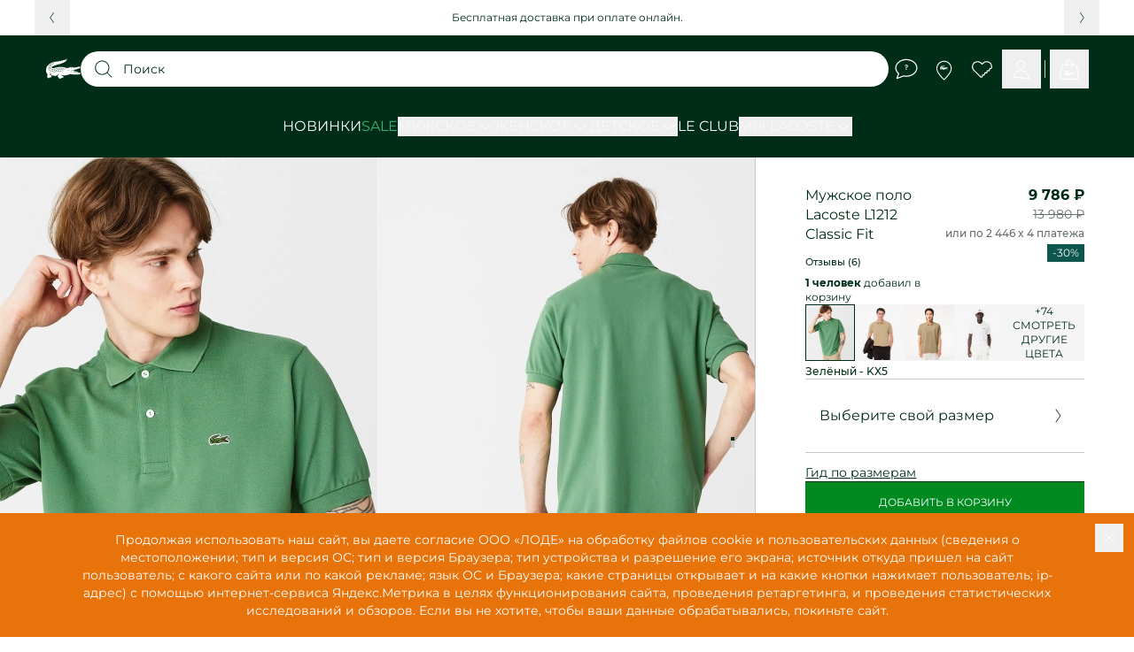

--- FILE ---
content_type: text/html;charset=utf-8
request_url: https://lacoste.ru/catalog/polo-muzh/muzhskoe_polo_lacoste_l1212_classic_fit_color_KX5/
body_size: 116671
content:
<!DOCTYPE html><html  lang="ru"><head><meta charset="utf-8"><meta name="viewport" content="minimum-scale=1.0,initial-scale=1.0,maximum-scale=1.0,user-scalable=no"><script type="importmap">{"imports":{"#entry":"/_nuxt/B3FDUxmw.js"}}</script><title>Lacoste® Россия. Официальный интернет-магазин</title><link rel="preconnect" href="https://code.jivo.ru"><script src="//api.mindbox.ru/scripts/v1/tracker.js" async></script><style>.fade-enter-active[data-v-c89b88ce],.fade-leave-active[data-v-c89b88ce]{transition:opacity .3s ease}.fade-enter-from[data-v-c89b88ce],.fade-leave-to[data-v-c89b88ce]{opacity:0}</style><style>.fade-enter-active[data-v-496c1bcd],.fade-leave-active[data-v-496c1bcd]{transition:.3s ease-in-out}.fade-enter-from[data-v-496c1bcd],.fade-leave-to[data-v-496c1bcd]{opacity:0;transform:translateY(5px)}input[data-v-496c1bcd]::-webkit-inner-spin-button,input[data-v-496c1bcd]::-webkit-outer-spin-button{-webkit-appearance:none;margin:0}input[type=number][data-v-496c1bcd]{-moz-appearance:textfield}input[data-v-496c1bcd]:-webkit-autofill,input[data-v-496c1bcd]:-webkit-autofill:active,input[data-v-496c1bcd]:-webkit-autofill:focus,input[data-v-496c1bcd]:-webkit-autofill:hover{-webkit-transition:background-color 5000s ease-in-out 0s;transition:background-color 5000s ease-in-out 0s}</style><link rel="stylesheet" href="/_nuxt/entry.BMO2XZ2o.css" crossorigin><link rel="stylesheet" href="/_nuxt/ProductPage.QjYVX1mP.css" crossorigin><link rel="stylesheet" href="/_nuxt/vue-yandex-maps.C4I6FwNp.css" crossorigin><link rel="stylesheet" href="/_nuxt/PvzMapModal.ChN8xO1I.css" crossorigin><link rel="stylesheet" href="/_nuxt/ClubAccordion.BUGkNVBB.css" crossorigin><link rel="modulepreload" as="script" crossorigin href="/_nuxt/B3FDUxmw.js"><link rel="modulepreload" as="script" crossorigin href="/_nuxt/CXZA2EV_.js"><link rel="modulepreload" as="script" crossorigin href="/_nuxt/_6oetBfA.js"><link rel="modulepreload" as="script" crossorigin href="/_nuxt/BzLCLO6P.js"><link rel="modulepreload" as="script" crossorigin href="/_nuxt/weDiJLM0.js"><link rel="modulepreload" as="script" crossorigin href="/_nuxt/B8OivZCm.js"><link rel="modulepreload" as="script" crossorigin href="/_nuxt/G8DSbBvr.js"><link rel="modulepreload" as="script" crossorigin href="/_nuxt/BCAThz7E.js"><link rel="modulepreload" as="script" crossorigin href="/_nuxt/BkvevT9S.js"><link rel="modulepreload" as="script" crossorigin href="/_nuxt/g3_3bRti.js"><link rel="modulepreload" as="script" crossorigin href="/_nuxt/Hzt1SBSW.js"><link rel="modulepreload" as="script" crossorigin href="/_nuxt/ThbLjPbS.js"><link rel="modulepreload" as="script" crossorigin href="/_nuxt/35rK-NXR.js"><link rel="modulepreload" as="script" crossorigin href="/_nuxt/DGy4-aOL.js"><link rel="modulepreload" as="script" crossorigin href="/_nuxt/CA3y4HFc.js"><link rel="modulepreload" as="script" crossorigin href="/_nuxt/ByaYV4zS.js"><link rel="modulepreload" as="script" crossorigin href="/_nuxt/03Ugr0c4.js"><link rel="modulepreload" as="script" crossorigin href="/_nuxt/BQ3RnEA8.js"><link rel="preload" as="fetch" fetchpriority="low" crossorigin="anonymous" href="/_nuxt/builds/meta/17df03a4-5035-4839-b9dc-da5c84bf813a.json"><link rel="prefetch" as="image" type="image/svg+xml" href="/_nuxt/icon-return.CVr2lPxM.svg"><link rel="prefetch" as="image" type="image/svg+xml" href="/_nuxt/icon-ya-pay.ByLv3H2n.svg"><link rel="prefetch" as="image" type="image/jpeg" href="/_nuxt/not-found.BgVxp1h4.jpg"><link rel="prefetch" as="image" type="image/svg+xml" href="/_nuxt/logo.CtQ6f2Dm.svg"><link rel="prefetch" as="script" crossorigin href="/_nuxt/BnI5HmvI.js"><link rel="prefetch" as="script" crossorigin href="/_nuxt/C24HEepD.js"><link rel="prefetch" as="script" crossorigin href="/_nuxt/BYzbEfUu.js"><link rel="prefetch" as="script" crossorigin href="/_nuxt/DbFOJJGW.js"><link rel="prefetch" as="script" crossorigin href="/_nuxt/MSrdRu4o.js"><link rel="prefetch" as="script" crossorigin href="/_nuxt/Ch-xIigM.js"><link rel="prefetch" as="script" crossorigin href="/_nuxt/B6V-j6GF.js"><link rel="prefetch" as="script" crossorigin href="/_nuxt/K8mN1f-7.js"><link rel="prefetch" as="script" crossorigin href="/_nuxt/BNXRQREE.js"><link rel="prefetch" as="script" crossorigin href="/_nuxt/D9QtCZmF.js"><link rel="prefetch" as="script" crossorigin href="/_nuxt/DS0JstrK.js"><link rel="prefetch" as="script" crossorigin href="/_nuxt/9uRewOGc.js"><link rel="prefetch" as="script" crossorigin href="/_nuxt/Cb8yQ1ob.js"><link rel="prefetch" as="script" crossorigin href="/_nuxt/CXGf3O5K.js"><link rel="prefetch" as="script" crossorigin href="/_nuxt/DXmYMUC0.js"><link rel="prefetch" as="script" crossorigin href="/_nuxt/D81wdiQz.js"><link rel="prefetch" as="script" crossorigin href="/_nuxt/B8jjHWM-.js"><link rel="prefetch" as="script" crossorigin href="/_nuxt/Dl2vPoqC.js"><link rel="prefetch" as="script" crossorigin href="/_nuxt/CcFqkeNf.js"><link rel="prefetch" as="script" crossorigin href="/_nuxt/C92Bxxrw.js"><link rel="prefetch" as="script" crossorigin href="/_nuxt/CSolXrRW.js"><link rel="prefetch" as="script" crossorigin href="/_nuxt/npt7soMe.js"><link rel="prefetch" as="script" crossorigin href="/_nuxt/BrshPEAB.js"><link rel="prefetch" as="script" crossorigin href="/_nuxt/C8vnCDCV.js"><link rel="prefetch" as="script" crossorigin href="/_nuxt/CKrCMXs8.js"><link rel="prefetch" as="script" crossorigin href="/_nuxt/C8KN7dTk.js"><link rel="prefetch" as="script" crossorigin href="/_nuxt/Bkcx4zr-.js"><link rel="prefetch" as="script" crossorigin href="/_nuxt/Dtf3btLc.js"><link rel="prefetch" as="script" crossorigin href="/_nuxt/BKB0fAbG.js"><link rel="prefetch" as="script" crossorigin href="/_nuxt/OZEUaizd.js"><link rel="prefetch" as="script" crossorigin href="/_nuxt/MGRYAKNZ.js"><link rel="prefetch" as="script" crossorigin href="/_nuxt/BMaE7EE1.js"><link rel="prefetch" as="script" crossorigin href="/_nuxt/q2Iem3Zd.js"><link rel="prefetch" as="script" crossorigin href="/_nuxt/BE41OehJ.js"><link rel="prefetch" as="script" crossorigin href="/_nuxt/D4NyjTRg.js"><link rel="prefetch" as="script" crossorigin href="/_nuxt/DKpwfSq8.js"><link rel="prefetch" as="script" crossorigin href="/_nuxt/DVZZeqme.js"><link rel="prefetch" as="script" crossorigin href="/_nuxt/DnUz4hg4.js"><link rel="prefetch" as="script" crossorigin href="/_nuxt/CFcFM6vQ.js"><link rel="prefetch" as="script" crossorigin href="/_nuxt/CYehzlwq.js"><link rel="prefetch" as="script" crossorigin href="/_nuxt/CgruqOSn.js"><link rel="prefetch" as="script" crossorigin href="/_nuxt/DhOjgq9x.js"><link rel="prefetch" as="script" crossorigin href="/_nuxt/DunIb5d-.js"><link rel="prefetch" as="script" crossorigin href="/_nuxt/CTQHNP85.js"><link rel="prefetch" as="script" crossorigin href="/_nuxt/D6fxu_fD.js"><link rel="prefetch" as="script" crossorigin href="/_nuxt/Cuz7EWyw.js"><link rel="prefetch" as="script" crossorigin href="/_nuxt/BAlNvu7N.js"><link rel="prefetch" as="script" crossorigin href="/_nuxt/BFI1tuoU.js"><link rel="prefetch" as="script" crossorigin href="/_nuxt/Ds-6kham.js"><link rel="prefetch" as="script" crossorigin href="/_nuxt/BxeX6pB-.js"><link rel="prefetch" as="script" crossorigin href="/_nuxt/BMf8HyJ5.js"><link rel="prefetch" as="script" crossorigin href="/_nuxt/DyQAJf9Q.js"><link rel="prefetch" as="script" crossorigin href="/_nuxt/BywFeKGx.js"><link rel="prefetch" as="script" crossorigin href="/_nuxt/Cf5B0Fr3.js"><link rel="prefetch" as="script" crossorigin href="/_nuxt/DEV33FgI.js"><link rel="prefetch" as="script" crossorigin href="/_nuxt/DYs3bHae.js"><link rel="prefetch" as="script" crossorigin href="/_nuxt/CNdaHet0.js"><link rel="prefetch" as="script" crossorigin href="/_nuxt/BX3uh5ys.js"><link rel="prefetch" as="script" crossorigin href="/_nuxt/B5ibQf3D.js"><link rel="prefetch" as="script" crossorigin href="/_nuxt/DsIgYfHE.js"><link rel="prefetch" as="script" crossorigin href="/_nuxt/DwATnS3j.js"><link rel="prefetch" as="script" crossorigin href="/_nuxt/Bq7rJ1W5.js"><link rel="prefetch" as="script" crossorigin href="/_nuxt/B-IbEYpa.js"><link rel="prefetch" as="script" crossorigin href="/_nuxt/RygNDOCJ.js"><link rel="prefetch" as="script" crossorigin href="/_nuxt/C3DRZWlF.js"><link rel="prefetch" as="script" crossorigin href="/_nuxt/BZsRITE4.js"><link rel="prefetch" as="script" crossorigin href="/_nuxt/B2zeFYqJ.js"><link rel="prefetch" as="script" crossorigin href="/_nuxt/D2m25ISh.js"><link rel="prefetch" as="script" crossorigin href="/_nuxt/CncpxDDc.js"><link rel="prefetch" as="script" crossorigin href="/_nuxt/BT-Dtooa.js"><link rel="prefetch" as="script" crossorigin href="/_nuxt/tVBJASve.js"><link rel="prefetch" as="script" crossorigin href="/_nuxt/AZ0UMv5H.js"><link rel="prefetch" as="script" crossorigin href="/_nuxt/i14tGZU3.js"><link rel="prefetch" as="script" crossorigin href="/_nuxt/DPSZ6ko4.js"><link rel="prefetch" as="script" crossorigin href="/_nuxt/CpgWwUE3.js"><link rel="prefetch" as="script" crossorigin href="/_nuxt/CWCGMZsr.js"><link rel="prefetch" as="script" crossorigin href="/_nuxt/MGPk-Yga.js"><link rel="prefetch" as="script" crossorigin href="/_nuxt/a3wt-ar2.js"><link rel="prefetch" as="script" crossorigin href="/_nuxt/B7dMazsH.js"><link rel="prefetch" as="script" crossorigin href="/_nuxt/4TkoVc6a.js"><link rel="prefetch" as="script" crossorigin href="/_nuxt/C1h0E5h_.js"><link rel="prefetch" as="script" crossorigin href="/_nuxt/BCcp3BqE.js"><link rel="prefetch" as="script" crossorigin href="/_nuxt/QQ8UdjwE.js"><link rel="prefetch" as="script" crossorigin href="/_nuxt/BSF4Vf0K.js"><link rel="prefetch" as="script" crossorigin href="/_nuxt/CLphZyqq.js"><link rel="prefetch" as="script" crossorigin href="/_nuxt/CJmaUH92.js"><link rel="prefetch" as="script" crossorigin href="/_nuxt/uRkFxRxU.js"><link rel="prefetch" as="script" crossorigin href="/_nuxt/CN-R5_fa.js"><link rel="prefetch" as="script" crossorigin href="/_nuxt/YHOBQEAz.js"><link rel="prefetch" as="script" crossorigin href="/_nuxt/CTDL_Hjk.js"><link rel="prefetch" as="script" crossorigin href="/_nuxt/Rsk-F5pP.js"><link rel="prefetch" as="script" crossorigin href="/_nuxt/CFxLrqy7.js"><link rel="prefetch" as="script" crossorigin href="/_nuxt/DavbGlfl.js"><link rel="prefetch" as="script" crossorigin href="/_nuxt/htiMxUAs.js"><link rel="prefetch" as="script" crossorigin href="/_nuxt/BzkDgML8.js"><link rel="prefetch" as="script" crossorigin href="/_nuxt/BQBswT4g.js"><link rel="prefetch" as="script" crossorigin href="/_nuxt/DwKss2HE.js"><link rel="prefetch" as="script" crossorigin href="/_nuxt/BDq46aSK.js"><link rel="prefetch" as="script" crossorigin href="/_nuxt/IW58jwaj.js"><link rel="prefetch" as="script" crossorigin href="/_nuxt/DAS_ohmw.js"><link rel="prefetch" as="script" crossorigin href="/_nuxt/BPJjM_mt.js"><link rel="prefetch" as="script" crossorigin href="/_nuxt/g6kckDYQ.js"><link rel="prefetch" as="script" crossorigin href="/_nuxt/CA_1DgUb.js"><link rel="prefetch" as="script" crossorigin href="/_nuxt/LvCtyUUc.js"><link rel="prefetch" as="script" crossorigin href="/_nuxt/C9BZEHFp.js"><link rel="prefetch" as="script" crossorigin href="/_nuxt/CeL7zait.js"><link rel="prefetch" as="script" crossorigin href="/_nuxt/BwxOXco2.js"><link rel="prefetch" as="script" crossorigin href="/_nuxt/DhLnek4T.js"><link rel="prefetch" as="script" crossorigin href="/_nuxt/tqc-YZqr.js"><link rel="prefetch" as="script" crossorigin href="/_nuxt/CqLDlThT.js"><link rel="prefetch" as="script" crossorigin href="/_nuxt/OzV9z6lj.js"><link rel="prefetch" as="script" crossorigin href="/_nuxt/CUAbOFuC.js"><link rel="prefetch" as="script" crossorigin href="/_nuxt/CIp8-ma1.js"><link rel="prefetch" as="script" crossorigin href="/_nuxt/DlqZmyV7.js"><link rel="prefetch" as="script" crossorigin href="/_nuxt/Dh1WfvtY.js"><link rel="prefetch" as="script" crossorigin href="/_nuxt/DEXXySZL.js"><link rel="prefetch" as="script" crossorigin href="/_nuxt/B7-otw99.js"><link rel="prefetch" as="script" crossorigin href="/_nuxt/ptL-b72i.js"><link rel="prefetch" as="script" crossorigin href="/_nuxt/BWqVNNxs.js"><link rel="prefetch" as="script" crossorigin href="/_nuxt/sR0X1gm-.js"><link rel="prefetch" as="script" crossorigin href="/_nuxt/D5HxFDQq.js"><link rel="prefetch" as="script" crossorigin href="/_nuxt/BP9174GQ.js"><link rel="prefetch" as="script" crossorigin href="/_nuxt/CGoDAOfj.js"><link rel="prefetch" as="script" crossorigin href="/_nuxt/IRF9dsVQ.js"><link rel="prefetch" as="script" crossorigin href="/_nuxt/HgVp8SxS.js"><link rel="prefetch" as="script" crossorigin href="/_nuxt/CHUQwa05.js"><link rel="prefetch" as="script" crossorigin href="/_nuxt/Whq0r4dl.js"><link rel="prefetch" as="script" crossorigin href="/_nuxt/iKk84gcr.js"><link rel="prefetch" as="script" crossorigin href="/_nuxt/eBagIXen.js"><link rel="prefetch" as="script" crossorigin href="/_nuxt/D3ZTQonQ.js"><link rel="prefetch" as="script" crossorigin href="/_nuxt/C8MbX2As.js"><link rel="prefetch" as="script" crossorigin href="/_nuxt/vnQDZw60.js"><link rel="prefetch" as="script" crossorigin href="/_nuxt/LeHVaxbl.js"><link rel="prefetch" as="script" crossorigin href="/_nuxt/DSEPPdsT.js"><link rel="prefetch" as="script" crossorigin href="/_nuxt/BYEy2-jr.js"><link rel="prefetch" as="script" crossorigin href="/_nuxt/kjeLmwv_.js"><link rel="prefetch" as="script" crossorigin href="/_nuxt/CvRok6WG.js"><link rel="prefetch" as="script" crossorigin href="/_nuxt/T5835EGw.js"><link rel="prefetch" as="script" crossorigin href="/_nuxt/BFnoDSSD.js"><link rel="prefetch" as="script" crossorigin href="/_nuxt/BX63gUKx.js"><link rel="prefetch" as="script" crossorigin href="/_nuxt/CnK3ZwU-.js"><link rel="prefetch" as="script" crossorigin href="/_nuxt/CXH3PBsq.js"><link rel="prefetch" as="script" crossorigin href="/_nuxt/DEyoYIHy.js"><link rel="prefetch" as="script" crossorigin href="/_nuxt/HbSlM708.js"><link rel="prefetch" as="script" crossorigin href="/_nuxt/Bi4vswnd.js"><link rel="prefetch" as="script" crossorigin href="/_nuxt/BgcHv7nV.js"><link rel="prefetch" as="script" crossorigin href="/_nuxt/D62_iN-R.js"><link rel="prefetch" as="script" crossorigin href="/_nuxt/VyM_VGRD.js"><link rel="prefetch" as="script" crossorigin href="/_nuxt/C0OCjgcB.js"><link rel="prefetch" as="script" crossorigin href="/_nuxt/C9eiiUF7.js"><link rel="prefetch" as="script" crossorigin href="/_nuxt/CusgZr04.js"><link rel="prefetch" as="script" crossorigin href="/_nuxt/N4sK4ztA.js"><link rel="prefetch" as="script" crossorigin href="/_nuxt/C7SWmn0R.js"><link rel="prefetch" as="script" crossorigin href="/_nuxt/dQuipEFv.js"><link rel="prefetch" as="script" crossorigin href="/_nuxt/DFXRlw67.js"><link rel="prefetch" as="script" crossorigin href="/_nuxt/B3YQpBTb.js"><link rel="prefetch" as="script" crossorigin href="/_nuxt/CcT6VA5d.js"><link rel="prefetch" as="script" crossorigin href="/_nuxt/BFRI0wOn.js"><link rel="prefetch" as="script" crossorigin href="/_nuxt/BkJzv3Fy.js"><link rel="prefetch" as="script" crossorigin href="/_nuxt/BYW0GhlF.js"><link rel="prefetch" as="script" crossorigin href="/_nuxt/DRCdv9Ys.js"><link rel="prefetch" as="script" crossorigin href="/_nuxt/rSDPcthF.js"><link rel="prefetch" as="script" crossorigin href="/_nuxt/CuZUl-XQ.js"><link rel="prefetch" as="script" crossorigin href="/_nuxt/CJr9Iqje.js"><link rel="prefetch" as="script" crossorigin href="/_nuxt/C7UcKYHv.js"><link rel="prefetch" as="script" crossorigin href="/_nuxt/C3m8LwWE.js"><link rel="prefetch" as="script" crossorigin href="/_nuxt/Dxd_QkVP.js"><link rel="prefetch" as="script" crossorigin href="/_nuxt/Bn7KTOUS.js"><link rel="prefetch" as="script" crossorigin href="/_nuxt/CXHcRj0K.js"><link rel="prefetch" as="style" crossorigin href="/_nuxt/CatalogPage.OFQRIQJm.css"><link rel="prefetch" as="script" crossorigin href="/_nuxt/BUTS25Zq.js"><link rel="prefetch" as="image" type="image/png" href="/_nuxt/boxberry.DzwLjkhg.png"><script>
            window.PopMechanic = {watchLocation: false};
          </script><meta name="apple-mobile-web-app-capable" content="yes"><meta name="keywords" content="Lacoste купить, доставка Лакосте по Москве"><meta name="description" content="Оригинальная мужская и женская одежда, обувь и аксессуары марки Lacoste в официальном интернет-магазине. Удобная оплата и бесплатная доставка по всей России!"><meta name="og:title" content="Lacoste® Россия. Официальный интернет-магазин"><meta name="og:description" content="Оригинальная мужская и женская одежда, обувь и аксессуары марки Lacoste в официальном интернет-магазине. Удобная оплата и бесплатная доставка по всей России!"><meta name="og:url" content="https://lacoste.ru"><meta name="og:image" content="/logo-big.png"><meta name="yandex-verification" content="4a394d63087074cc"><meta name="google-site-verification" content="rZgeFSoWjWoXMCBnDFhjPav_951JmqKY-IuYnL3-XNw"><meta name="mailru-verification" content="272efa4ed5f6d75a"><link rel="image_src" href="/logo-big.png"><link rel="shortcut icon" href="/favicon/favicon.png"><link rel="apple-touch-icon" sizes="192x192" href="/favicon/lacoste-touch-icon-192x192.png"><link rel="apple-touch-icon" sizes="180x180" href="/favicon/lacoste-touch-icon-180x180.png"><link rel="apple-touch-icon" sizes="152x152" href="/favicon/lacoste-touch-icon-152x152.png"><link rel="apple-touch-icon" sizes="120x120" href="/favicon/lacoste-touch-icon-120x120.png"><link rel="apple-touch-icon" sizes="76x76" href="/favicon/lacoste-touch-icon-76x76.png"><link rel="apple-touch-icon" href="/favicon/lacoste-touch-icon.png"><script>mindbox = window.mindbox || function() { mindbox.queue.push(arguments); };
mindbox.queue = mindbox.queue || [];
mindbox('create');
</script><script>
              (window.Image ? (new Image()) : document.createElement('img')).src='https://vk.com/rtrg?p=VK-RTRG-206810-9D76f';
              !function(){var t=document.createElement("script");t.type="text/javascript",t.async=!0,t.src="https://vk.com/js/api/openapi.js?168",t.onload=function(){VK.Retargeting.Init("VK-RTRG-807714-aGZbc"),VK.Retargeting.Hit()},document.head.appendChild(t)}();
          </script><script>
          (function (w, d, n, u, s) {
                w[n] = w[n] || function () { (w[n].q = w[n].q || []).push(arguments) }
                let a = d.createElement(s)
                let m = d.getElementsByTagName(s)[0]
                a.async = true
                a.src = u
                m.parentNode.insertBefore(a, m)
              })(window, document, 'DSPCounter', '//tags.soloway.ru/DSPCounter.min.js', 'script');
              </script><script>
             var _tmr = window._tmr || (window._tmr = []);

              (function (d, w, id) {
              if (d.getElementById(id)) return;
              var ts = d.createElement("script"); ts.type = "text/javascript"; ts.async = true; ts.id = id;
              ts.src = "https://top-fwz1.mail.ru/js/code.js";
              var f = function () {var s = d.getElementsByTagName("script")[0]; s.parentNode.insertBefore(ts, s);};
              if (w.opera == "[object Opera]") { d.addEventListener("DOMContentLoaded", f, false); } else { f(); }
              })(document, window, "tmr-code");
          </script><script>
            (function(m,e,t,r,i,k,a){m[i]=m[i]||function(){(m[i].a=m[i].a||[]).push(arguments)};
               m[i].l=1*new Date();
               for (var j = 0; j < document.scripts.length; j++) {if (document.scripts[j].src === r) { return; }}
               k=e.createElement(t),a=e.getElementsByTagName(t)[0],k.async=1,k.src=r,a.parentNode.insertBefore(k,a)})
               (window, document, "script", "https://mc.yandex.ru/metrika/tag.js", "ym");
               
          ym(21062503, 'init', {
            clickmap: true,
            trackLinks: true,
            accurateTrackBounce: true,
            webvisor: true,
            ecommerce: 'dataLayer',
          })</script><script type="module" src="/_nuxt/B3FDUxmw.js" crossorigin></script><script id="unhead:payload" type="application/json">{"title":"Lacoste® Россия. Официальный интернет-магазин"}</script></head><body><div id="__nuxt"><!--[--><div class=""><noscript><div><img src="https://mc.yandex.ru/watch/21062503" style="position:absolute;left:-9999px;" alt=""></div></noscript><noscript><div><img src="https://top-fwz1.mail.ru/counter?id=3299695;js=na" style="position:absolute;left:-9999px;" alt=""></div></noscript><img src="https://vk.com/rtrg?p=VK-RTRG-807714-aGZbc" alt="" style="position:fixed;left:-999px;" async><img src="//p.cityadstrack.com/analytics.gif" width="0" height="0" onerror="var s=document.createElement(&#39;script&#39;);s.src=this.src+&#39;?iserror&#39;,s.async=!0,document.body.appendChild(s);"></div><div class="flex min-h-screen flex-col"><div class="container flex h-10 w-full items-center text-center text-body-12-r"><button class="animation inline-flex items-center justify-center -ml-3 shrink-0" style="width:40px;min-width:40px;height:40px;"><svg xmlns="http://www.w3.org/2000/svg" width="16" height="16" fill="none" viewBox="0 0 16 16" style="min-width:16px;"><path fill="currentColor" d="m5.4 7.8 4-5.667A.3.3 0 0 1 9.667 2c.066 0 .133.033.2.067.133.1.166.333.066.466L6.067 8l3.866 5.467c.1.133.067.366-.066.466a.36.36 0 0 1-.467-.066L5.4 8.2q-.15-.2 0-.4"></path></svg><!----></button><div class="grow"><div>Бесплатная доставка при оплате онлайн.</div></div><button class="animation inline-flex items-center justify-center -mr-3 shrink-0" style="width:40px;min-width:40px;height:40px;"><svg xmlns="http://www.w3.org/2000/svg" width="16" height="16" fill="none" viewBox="0 0 16 16" style="min-width:16px;"><path fill="currentColor" d="m10.6 8.2-4 5.667a.3.3 0 0 1-.267.133.5.5 0 0 1-.2-.067.36.36 0 0 1-.066-.466L9.933 8 6.067 2.533a.36.36 0 0 1 .066-.466.36.36 0 0 1 .467.066l4 5.667q.15.2 0 .4"></path></svg><!----></button></div><header class="flex flex-col sticky top-0 z-50" style="z-index:50;"><div class="container relative z-1 m-0 flex items-center gap-x-8 bg-primary py-4 text-white md:gap-x-5 sm:flex-wrap sm:justify-between sm:gap-2"><a href="/" class="relative h-6 w-10 after:absolute after:-inset-4 sm:h-7 sm:w-[3.125rem]"><svg xmlns="http://www.w3.org/2000/svg" fill="none" viewBox="0 0 40 23" width="100%" height="100%" style=""><path fill="currentColor" fill-rule="evenodd" d="M22.44 11.23q-.093.37-.176.756c-.014.063-.076.092-.137.062q-.427-.204-.911-.43c-.07-.03-.071-.087-.001-.118a4.6 4.6 0 0 1 1.114-.355c.077-.014.127.026.11.086m-1.727-.586c-.061.246-.122.498-.175.756-.015.062-.075.091-.136.062q-.43-.206-.912-.43c-.07-.032-.071-.087 0-.12a4.5 4.5 0 0 1 1.113-.354c.076-.014.127.026.11.086M20.17 13c-.012.063-.072.09-.135.063q-.427-.205-.91-.43c-.07-.032-.07-.087-.001-.119a4.5 4.5 0 0 1 1.113-.356c.077-.012.128.027.112.086-.064.245-.121.5-.179.756m-1.27-2.644a19 19 0 0 0-.178.755c-.013.064-.073.093-.135.064a53 53 0 0 0-.91-.43c-.071-.032-.073-.087-.003-.12a4.5 4.5 0 0 1 1.115-.356c.076-.012.127.028.11.087m-.364 1.555q-.093.367-.177.753c-.014.064-.074.093-.135.064-.285-.136-.59-.282-.912-.43-.069-.032-.07-.088-.001-.12a4.6 4.6 0 0 1 1.115-.355c.076-.014.125.027.11.088m-.36 1.588a19 19 0 0 0-.178.755c-.013.063-.073.091-.135.063-.285-.136-.587-.282-.91-.43-.07-.032-.072-.088-.002-.12a4.5 4.5 0 0 1 1.113-.355c.077-.014.128.026.112.087m-1.334-2.426c-.012.063-.072.091-.133.063a72 72 0 0 0-.913-.43c-.07-.032-.072-.086-.001-.119a4.4 4.4 0 0 1 1.115-.355c.076-.013.126.025.11.087q-.093.367-.178.754m-.183.787q-.094.369-.176.755c-.017.062-.075.091-.137.062q-.428-.205-.911-.429c-.07-.032-.07-.087-.002-.12a4.5 4.5 0 0 1 1.115-.355c.078-.013.127.027.11.087m-.352 1.568q-.093.37-.175.755c-.013.062-.074.091-.135.062-.287-.136-.588-.28-.912-.429-.07-.032-.071-.087-.002-.118a4.4 4.4 0 0 1 1.115-.357c.076-.013.126.027.11.087m-1.479-2.142q-.43-.204-.913-.428c-.068-.033-.07-.088-.001-.12a4.6 4.6 0 0 1 1.116-.355c.075-.013.125.026.11.087q-.095.368-.177.755c-.015.061-.075.09-.135.061m-.054.752a17 17 0 0 0-.177.756c-.014.063-.075.09-.135.061-.287-.134-.588-.28-.911-.428-.07-.033-.073-.087-.003-.12a4.4 4.4 0 0 1 1.116-.355c.076-.012.126.028.11.086m-.353 1.58q-.094.368-.177.756c-.014.063-.073.09-.134.062-.287-.136-.588-.28-.913-.43-.07-.032-.071-.086-.003-.118a4.4 4.4 0 0 1 1.116-.356c.077-.013.127.028.11.086M12.912 11.6q-.43-.205-.911-.43c-.07-.03-.073-.084-.003-.119a4.5 4.5 0 0 1 1.114-.354c.077-.013.127.025.111.087q-.093.366-.176.753c-.013.065-.075.092-.135.063m-.253 1.592c-.013.062-.072.091-.134.062a75 75 0 0 0-.91-.43c-.069-.031-.072-.085-.002-.118a4.4 4.4 0 0 1 1.113-.355c.077-.013.128.025.112.086q-.095.369-.179.755m-.363 1.58c-.013.064-.073.092-.135.064q-.428-.206-.91-.43c-.07-.031-.073-.087-.003-.12a4.5 4.5 0 0 1 1.115-.354c.076-.013.126.026.112.086q-.095.369-.179.755m-1.142-2.812c-.014.063-.073.092-.134.063l-.912-.43c-.069-.03-.073-.087-.002-.119a4.6 4.6 0 0 1 1.115-.355c.077-.013.126.027.11.088q-.094.367-.177.753m-.224.97q-.094.368-.177.754c-.014.062-.075.092-.136.062q-.427-.205-.91-.43c-.07-.03-.071-.086-.002-.118a4.6 4.6 0 0 1 1.114-.356c.077-.013.128.028.111.088m-.366 1.632q-.092.366-.177.753c-.014.062-.073.091-.135.062q-.427-.204-.91-.43c-.07-.03-.072-.085-.003-.118a4.5 4.5 0 0 1 1.116-.355c.075-.014.127.027.109.088m-1.435-2.028q-.429-.205-.912-.427c-.069-.032-.07-.089-.002-.12a4.6 4.6 0 0 1 1.115-.357c.078-.012.127.026.112.087q-.096.37-.178.755c-.013.064-.073.092-.135.062m-.076.846q-.096.369-.178.756c-.014.062-.073.091-.135.062q-.428-.204-.91-.43c-.07-.03-.072-.086-.003-.12a4.6 4.6 0 0 1 1.114-.355c.078-.013.129.029.112.087m-1.648-.778c-.014.064-.074.091-.135.064a51 51 0 0 0-.912-.43c-.07-.032-.07-.086-.001-.12a4.5 4.5 0 0 1 1.115-.354c.075-.015.125.025.11.085q-.094.37-.177.755m-.366 1.583c-.013.063-.074.092-.136.063-.284-.136-.587-.282-.91-.429-.07-.033-.071-.087-.002-.121a4.7 4.7 0 0 1 1.116-.354c.076-.013.127.026.111.086q-.094.368-.179.755m-1.752-3.053c-.068-.031-.068-.086 0-.118a4.4 4.4 0 0 1 1.115-.356c.075-.013.125.027.11.086q-.094.368-.176.756c-.013.062-.075.09-.136.061q-.426-.204-.913-.429m.097 2.22c-.014.063-.075.092-.136.062q-.429-.204-.912-.43c-.068-.03-.072-.087-.002-.119a4.5 4.5 0 0 1 1.115-.354c.077-.015.127.025.113.085q-.097.37-.178.756m-1.981-1.814c-.069-.033-.071-.087-.001-.12a4.5 4.5 0 0 1 1.114-.357c.077-.012.127.026.112.086q-.096.369-.179.756c-.014.064-.073.093-.135.063q-.429-.206-.911-.428m-.198-1.623q.534-.248 1.118-.354c.076-.016.126.025.11.085q-.096.37-.178.754c-.015.064-.074.094-.136.063-.287-.136-.588-.28-.912-.428-.069-.032-.07-.086-.002-.12m.438-1.49a4.5 4.5 0 0 1 1.114-.354c.076-.014.127.026.112.085a20 20 0 0 0-.178.754c-.013.064-.074.094-.136.064a58 58 0 0 0-.911-.43c-.068-.032-.07-.087-.001-.119M4.801 7.13a4.4 4.4 0 0 1 1.115-.355c.077-.014.126.025.11.086a19 19 0 0 0-.176.754c-.014.063-.075.093-.137.063q-.429-.205-.91-.43c-.071-.032-.072-.085-.002-.118m1.531 2.147q-.094.367-.178.753c-.014.063-.073.094-.135.063q-.428-.204-.911-.429c-.069-.03-.07-.086-.001-.12.353-.165.73-.284 1.115-.354.075-.013.126.025.11.087m.706-1.432c.079-.014.128.026.112.087q-.094.368-.178.754c-.012.063-.071.091-.133.063q-.43-.206-.912-.43c-.07-.031-.072-.087-.002-.12a4.5 4.5 0 0 1 1.113-.354m-.725-1.706a4.5 4.5 0 0 1 1.115-.355c.076-.013.125.027.11.087a17 17 0 0 0-.177.755c-.013.064-.073.091-.134.062q-.43-.205-.912-.429c-.07-.031-.072-.087-.002-.12m1.69-.772a4.6 4.6 0 0 1 1.114-.356c.077-.013.127.027.11.086q-.093.368-.176.754c-.014.064-.074.093-.136.064q-.429-.207-.91-.43c-.07-.03-.073-.086-.002-.118m21.34 4.597c.515 0 .832.384.89.558 0 0-.774.166-1.11.235-.22.046-.365-.046-.387-.214-.028-.186.179-.583.608-.579m1.91.058c.079-.197.245-.332.417-.332.307 0 .454.326.453.426l-.742.161c-.208.04-.203-.07-.129-.255m8.33 6.096c-.318-.196-.597-.22-.888-.306-.394-.116-.52-.586-.666-.64-.295-.11-.567.327-.745.27s-.251-.632-.396-.684c-.285-.103-.591.337-.77.28s-.275-.624-.42-.675c-.296-.106-.6.351-.778.294-.18-.056-.228-.646-.374-.7-.316-.115-.606.352-.885.309-.177-.027-.566-.09-1.076-.423-.146-.095-.449-.332-.473-.341-.052-.02-.183-.051-.15.205.074.6 1.136 1.032 2.357 1.376 1.22.342 2.455.674 3.192 1.005.456.204.65.448.487.686-.127.185-.44.197-.78.04-.365-.17-.402-.45-.632-.502-.281-.064-.638.456-.86.406-.287-.066-.32-.663-.572-.729-.336-.087-.709.419-.93.372-.223-.043-.305-.684-.515-.736-.353-.089-.712.44-.934.395s-.346-.674-.532-.747c-.352-.139-.822.379-1.309.128-1.575-1.036-1.273-1.57-2.477-1.917-.623-.179-1.398.038-1.852.085-1.067.108-1.025-.79-1.025-.79.31.07.744.26 1.54-.027.862-.311 1.343-.366 2.467 0 .948.31 1.513.033 1.843-.05.163-.04.288-.128.595.063.306.19.601.4.752.328.232-.11.15-.716.55-.845.183-.059.683.428.901.347.22-.082.151-.717.551-.846.184-.058.684.428.902.348.22-.084.152-.717.551-.847.184-.058.684.429.902.348.218-.083.152-.717.551-.848.183-.058.685.43.902.349.219-.085.188-.245.364-.677a.6.6 0 0 1 .187-.24c.244-.195.613-.61.396-1.078-.198-.422-.605-.409-1.5-.23-.753.152-5.427 1.152-5.427 1.152-.73-1.313-1.223-.446-2.307-.573-.685-.08-1.793-.761-3.547.815-.943-.262-1.775-.03-2.396.31-1.052-.418-3.059-1.42-6.872-1.42-1.079 0-3.65.207-7.745 1.256-1.048.27-2.006.211-2.24-.394-.24-.634.6-1.298 2.183-2.037 3.93-1.831 6.552-1.4 11.834-4.123C24.35 2.402 24.534.691 24.532.277c0-.283-.297-.379-.468-.146-.953 1.294-1.198 1.187-1.494.898-.396-.385-.662.227-1.089.536-.323.234-.388-.048-.65-.212-.447-.282-.824.55-1.207.717-.445.194-.526-.023-.677-.176-.107-.109-.3-.106-.437.022-.902.833-1.033.738-1.303.46-.2-.206-.309-.35-.891.225-.337.332-.9.725-1.07.311-.17-.415-.318-.657-1.144.078-.49.434-.823.47-.972.264s-.125-.77-.9-.178c-.693.531-1.041.852-1.27.338-.221-.497-.732-.079-1.12.28-.202.19-.54.64-.812.182-.271-.452-.704.015-1.261.587-.313.321-.523.18-.833-.034-.357-.248-.734.64-1.252 1.173-.097.088-.238.153-.55-.059-.403-.27-1.043 1.109-1.225 1.447-.297.546-.624-.143-.97.35-.808 1.15-1.672 2.427-1.917 4.688-.294 2.706.736 4.91 1.783 5.72 0 0-.128.303-.274.683-.292.762-.412 1.752-.037 2.446.362.67 1.212 1.786 1.528.733.153-.511.297-.484.804-.136.764.525.577-.432.73-.715.108-.198.24-.275.87.13.363.229.479-.083.587-.52.332-1.348-.322-1.68-.969-1.806-.47-.092-.966-.016-.966-.016 1.03-1.529 1.158-2.364.001-3.138.173-.085.314-.038.462.022.284.117.522.33.673.589.16.274.422.887-.109 1.975.222 0 1.076.052 1.462.905.505.16 3.774.412 5.201.187.52-.081.754-.538 1.272-1.007.564-.512 1.221-1.068 1.807-.651-.998.398-1.701 1.154-1.701 2.111 0 .72.304 1.008.833 1.436.478.387.626 1 .801 1.478.224.607.693.626.798.05.144-.798.392-.65.709-.31.385.414.685.35.686-.244 0-.562.174-.84.82-.19.261.264.578.254.572-.32-.006-.702.317-.634.721-.334.14.105.238.18.314.176.318-.016.527-.618.282-1.093-.121-.238-.3-.593-1.948-.924-.54-.108-.448-.473-.448-.473 4.026.19 7.438-.303 9.681-1.63 2.758.647 6.792.709 8.116.692 1.323-.015 2.335-.074 3.164-.46.873-.41.742-1.03.338-1.276" clip-rule="evenodd"></path><path fill="currentColor" fill-rule="evenodd" d="M29.577 12.75c-1.124-.367-1.605-.312-2.467 0-.797.287-1.231.097-1.54.026 0 0-.043.899 1.025.79.453-.047 1.229-.263 1.851-.085 1.204.347.902.881 2.478 1.917.486.251.956-.266 1.308-.128.187.073.31.703.532.747.222.046.582-.484.934-.395.21.053.293.693.515.736.222.047.595-.459.93-.371.253.065.285.663.572.728.223.05.58-.47.86-.405.23.052.267.332.632.501.34.157.653.145.78-.04.164-.237-.03-.482-.487-.686-.736-.33-1.972-.663-3.191-1.005-1.222-.344-2.283-.775-2.358-1.376-.032-.253.096-.225.148-.206-.47-.339-.567-.66-.543-.837h-.002c-.045.011-.088.027-.135.039-.33.082-.895.36-1.842.05" clip-rule="evenodd"></path></svg></a><div class="flex gap-x-2 grow text-primary sm:order-1 sm:w-full"><div class="flex w-full flex-col" data-v-496c1bcd><label for="" class="relative" data-v-496c1bcd><!--[--><svg xmlns="http://www.w3.org/2000/svg" fill="none" viewBox="0 0 21 21" width="20" height="20" style="min-width:20px;" class="absolute left-4 top-1/2 -translate-y-1/2"><path fill="currentColor" d="m20.078 19.65-5-5c1.35-1.5 2.15-3.45 2.15-5.65 0-4.7-3.8-8.5-8.5-8.5S.228 4.3.228 9s3.8 8.5 8.5 8.5c2.15 0 4.15-.8 5.65-2.15l5 5c.1.1.25.15.35.15.15 0 .25-.05.35-.15.2-.2.2-.5 0-.7M8.728 16.5a7.49 7.49 0 0 1-7.5-7.5c0-4.15 3.35-7.5 7.5-7.5s7.5 3.35 7.5 7.5-3.35 7.5-7.5 7.5"></path></svg><!--]--><input id class="group peer w-full transition duration-300 focus:outline-none h-10 rounded-full pl-12 pr-24 text-body-13-r" type="text" name placeholder value data-v-496c1bcd><span class="text-body-14-r text-primary left-12 right-0 pointer-events-none absolute top-1/2 -translate-y-1/2 truncate" data-v-496c1bcd>Поиск</span><!----><!--[--><!--]--></label><!----></div><!----></div><div class="flex items-center *:shrink-0"><div class="group"><a href="/info/faq/" class="animation inline-flex items-center justify-center" style="width:40px;min-width:40px;height:40px;"><svg xmlns="http://www.w3.org/2000/svg" fill="none" viewBox="0 0 24 24" width="30" height="30" style="min-width:30px;"><path fill="currentColor" d="M12 3C6.485 3 2 6.59 2 11c0 1.96.88 3.825 2.485 5.285L3.03 20.33a.51.51 0 0 0 .115.525.5.5 0 0 0 .525.115l6.05-2.18c.745.14 1.51.21 2.28.21 5.515 0 10-3.59 10-8s-4.485-8-10-8m0 15c-.73 0-1.46-.07-2.16-.205l-.06-.01a.55.55 0 0 0-.27.02L4.33 19.67l1.215-3.37a.5.5 0 0 0-.15-.55C3.85 14.45 3 12.765 3 11c0-3.86 4.035-7 9-7s9 3.14 9 7-4.04 7-9 7m.21-6.04q.15.149.15.35a.5.5 0 0 1-.145.365c-.1.1-.215.155-.355.155a.5.5 0 0 1-.37-.155.5.5 0 0 1 0-.715q.151-.15.37-.15.201 0 .35.15m1.03-3.14c.12.19.18.405.18.635q.001.436-.335.79c-.225.235-.51.395-.86.47v.6h-.735V10.19c.33-.015.6-.09.805-.21.21-.125.31-.27.31-.445a.55.55 0 0 0-.2-.425.78.78 0 0 0-.525-.175c-.335 0-.64.155-.925.47l-.475-.48q.294-.33.67-.525c.25-.13.53-.19.84-.19q.42 0 .75.165c.215.105.385.255.5.445"></path></svg><!----></a><div class="animation pointer-events-none absolute right-0 top-14 opacity-0 group-hover:pointer-events-auto group-hover:opacity-100 md:hidden"><span></span></div></div><a href="/info/stores/" class="animation inline-flex items-center justify-center" style="width:44px;min-width:44px;height:44px;"><svg xmlns="http://www.w3.org/2000/svg" fill="none" viewBox="0 0 22 23" width="25" height="25" style="min-width:25px;"><path fill="currentColor" d="M12 2.5c-4.4 0-8 3.6-8 8 0 5.15 7.35 11.6 7.65 11.9.1.1.2.1.35.1s.25-.05.35-.1c.3-.3 7.65-6.75 7.65-11.9 0-4.4-3.6-8-8-8m0 18.85C10.6 20 5 14.65 5 10.5c0-3.85 3.15-7 7-7s7 3.15 7 7c0 4.15-5.6 9.5-7 10.85m3.75-10.5c-.1 0-.1-.1-.15-.15-.05 0-.1.05-.15.05s-.05-.15-.1-.15-.1.05-.15.05-.05-.15-.1-.15-.1.05-.15.05-.05-.15-.1-.15-.1.05-.2.05c-.05 0-.1 0-.2-.1-.05 0-.1-.05-.1-.05s-.05 0-.05.05c0 .15.25.2.5.3.25.05.5.15.65.2.1.05.15.1.1.15q-.075.075-.15 0c-.05-.05-.1-.1-.15-.1s-.15.1-.2.1-.05-.15-.1-.15-.15.1-.2.1-.05-.15-.1-.15-.15.1-.2.1-.05-.15-.1-.15c-.05-.05-.15.1-.25.05-.3-.2-.25-.35-.5-.4-.15-.05-.3 0-.4 0-.2 0-.2-.15-.2-.15.05 0 .15.05.3 0 .2-.05.3-.1.5 0 .2.05.3 0 .4 0 .05 0 .05-.05.1 0s.1.1.15.05c.05 0 .05-.15.1-.2.05 0 .15.1.2.05.05 0 .05-.15.1-.2.05 0 .15.1.2.05.05 0 .05-.15.1-.2.05 0 .15.1.2.05.05 0 .05-.15.1-.2.05 0 .15.1.2.05.05 0 .05-.05.05-.15 0 0 0-.05.05-.05.05-.05.15-.15.1-.25s-.1-.1-.3-.05c-.15.05-1.1.25-1.1.25-.15-.3-.25-.1-.45-.1-.15 0-.35-.15-.75.15-.2-.05-.35 0-.5.05-.2-.1-.65-.3-1.4-.3-.2 0-.75.05-1.6.25-.2.05-.4.05-.45-.1s.1-.25.45-.45c.8-.4 1.35-.3 2.45-.85.6-.3.6-.65.6-.75 0-.05-.05-.1-.1-.05-.2.25-.25.25-.3.2-.1-.1-.15.05-.2.1s-.1 0-.15-.05c-.1-.05-.15.1-.25.15s-.1 0-.15-.05h-.1c-.2.2-.2.15-.25.1s-.05-.05-.2.05c-.05.05-.2.15-.2.05-.05-.1-.05-.15-.25 0-.1.1-.15.1-.2.05s-.05-.15-.2-.05-.2.2-.25.05c-.05-.1-.15 0-.25.05-.05.05-.1.15-.15.05s-.15 0-.25.1q-.075.075-.15 0c-.05-.05-.15.15-.25.25 0 0-.05.05-.1 0-.1-.05-.2.25-.25.3-.05.1-.15-.05-.2.05-.15.25-.35.5-.4 1-.05.55.15 1.05.35 1.2 0 0-.05.05-.05.15-.05.15-.1.35 0 .5.05.15.25.4.3.15.05-.1.05-.1.15-.05.15.1.1-.1.15-.15 0-.05.05-.05.2.05.05.05.1 0 .1-.1.05-.3-.05-.35-.2-.4h-.2c.2-.3.25-.5 0-.65h.1c.05 0 .1.05.15.1s.1.2 0 .4c.05 0 .2 0 .3.2.1.05.8.1 1.05.05.1 0 .15-.1.25-.2s.25-.25.35-.15c-.2.1-.35.25-.35.45 0 .15.05.2.15.3q.15.15.15.3c.05.15.15.15.15 0 .05-.15.1-.15.15-.05.1.1.15.05.15-.05s.05-.2.15-.05c.05.05.1.05.1-.05 0-.15.05-.15.15-.05.15.4.2.4.2.4.05 0 .1-.15.05-.25-.05-.05-.05-.15-.4-.2-.1 0-.1-.1-.1-.1.85.05 1.55-.05 2-.35.55.15 1.4.15 1.65.15s.5 0 .65-.1c.2-.1.15-.2.05-.25-.05-.05-.1-.05-.15-.05M14.2 9.6c0-.05.05-.05.1-.05s.1.05.1.1l-.15.05c-.05 0-.05-.05-.05-.1m-.35 0c.1 0 .15.1.2.1 0 0-.15.05-.25.05-.05 0-.05 0-.1-.05 0 0 .05-.1.15-.1m-4.2-1.05q.075 0 0 0v.2H9.6c-.05-.05-.1-.05-.2-.1V8.6c.1 0 .2-.05.25-.05m-.3.15s0 .05 0 0v.2H9.3c-.05-.05-.1-.05-.2-.1v-.05c.05 0 .15 0 .25-.05M9 9.25c.05-.05.15-.1.25-.1 0 0 .05 0 0 0 0 .05-.05.1-.05.15h-.05s-.05 0-.15-.05m.1.2c0 .05-.05.1-.05.15H9c-.05-.05-.1-.05-.2-.1v-.05c.1.05.2 0 .3 0m-.1-.5q.075 0 0 0v.2h-.05c-.05-.05-.1-.05-.2-.1V9c.1-.05.2-.05.25-.05m-.2.25v.2h-.05c-.05-.05-.1-.05-.2-.1.05-.05.15-.1.25-.1m-.35.4c.05-.05.15-.05.25-.05 0 0 .05 0 0 0 0 .05-.05.1-.05.15H8.6s-.05-.05-.15-.1m.05.35s0-.05 0 0c.05-.05.15-.1.25-.1 0 0 .05 0 0 0 0 .05-.05.1-.05.15h-.05s-.1-.05-.15-.05m.4.35q0 .075 0 0c-.1 0-.15-.05-.2-.1v-.05c.05-.05.15-.05.25-.05 0 0 .05 0 0 0 0 .1-.05.15-.05.2m0-.45q-.075 0 0 0c.05-.05.15-.1.25-.1 0 0 .05 0 0 0 0 .05-.05.1-.05.15h-.05c-.05 0-.1 0-.15-.05m.35.65c-.1 0-.15-.05-.2-.1v-.05c.05-.05.15-.05.25-.05 0 0 .05 0 0 0-.05.1-.05.15-.05.2m.05-.35s0 .05 0 0c-.1 0-.15-.05-.2-.1V10c.05-.05.15-.05.25-.05 0 0 .05 0 0 0 0 .1 0 .15-.05.2m.3.35c-.1 0-.15-.05-.2-.1v-.05c.05-.05.15-.05.25-.05 0 0 .05 0 0 0 0 .1 0 .15-.05.2m.1-.35c-.05-.05-.1-.05-.2-.1V10c.05-.05.15-.05.25-.1 0 0 .05 0 0 0 0 .15-.05.2-.05.25m.25.6s-.05 0 0 0c-.1 0-.15-.05-.2-.1.05-.05.15-.05.25-.05 0 0 .05 0 0 0-.05.05-.05.1-.05.15m.05-.35c-.1 0-.15-.05-.2-.1v-.05c.05-.05.15-.05.25-.1 0 0 .05 0 0 0 0 .15-.05.2-.05.25m.05-.35c-.05-.05-.1-.05-.15-.1.05-.05.15-.05.25-.1 0 0 .05 0 0 0-.05.05-.05.1-.1.2q.075 0 0 0m.3.55c0 .05-.05.05 0 0-.1 0-.15-.05-.2-.1v-.05c.05-.05.15-.05.25-.05 0 0 .05 0 0 0-.05.1-.05.15-.05.2m.05-.3c-.1 0-.15-.05-.2-.1.05-.05.15-.05.25-.05 0 0 .05 0 0 0 0 .05-.05.1-.05.15m.05-.35c-.05-.05-.1-.05-.2-.1V9.8c.05-.05.15-.05.25-.05 0 0 .05 0 0 0 0 .1 0 .15-.05.2.05 0 0 0 0 0m.3.6s-.05 0 0 0c-.1 0-.15-.05-.2-.1v-.05c.05-.05.15-.05.25-.1 0 0 .05 0 0 0-.05.15-.05.2-.05.25m.05-.35c-.1 0-.15-.05-.2-.1v-.05c.05-.05.15-.05.25-.1 0 0 .05 0 0 0-.05.15-.05.2-.05.25m.05-.3c-.05-.05-.1-.05-.2-.1v-.05c.05-.05.15-.05.25-.05 0 0 .05 0 0 0 0 .05 0 .1-.05.2m.25.6c-.1 0-.15-.05-.2-.1.05-.05.15-.05.25-.1 0 0 .05 0 0 0 0 .1 0 .15-.05.2m.1-.35c0 .05-.05.05 0 0-.1 0-.15-.05-.2-.1V10c.05-.05.15-.05.25-.1 0 0 .05 0 0 0-.05.15-.05.2-.05.25m.05-.3c-.1 0-.15-.05-.2-.1V9.7c.05-.05.15-.05.25-.1 0 0 .05 0 0 0 0 .15-.05.2-.05.25m.25.65s0 .05 0 0c-.1 0-.15-.05-.2-.1v-.05c.05-.05.15-.05.25-.05 0 0 .05 0 0 0-.05.1-.05.15-.05.2m.05-.35q0 .075 0 0c-.1 0-.15-.05-.2-.1V10c.05-.05.15-.05.25-.05 0 0 .05 0 0 0 0 .1 0 .15-.05.2m.1-.3c-.1 0-.15-.05-.2-.1V9.7c.05-.05.15-.05.25-.1 0 0 .05 0 0 0-.05.15-.05.2-.05.25m.3.4c-.1 0-.15-.05-.2-.1v-.05c.05-.05.15-.05.25-.1 0 0 .05 0 0 0-.05.15-.05.2-.05.25M12 9.9s0 .05 0 0c-.1 0-.15-.05-.2-.1v-.05c.05-.05.15-.05.25-.05 0 0 .05 0 0 0 0 .1 0 .15-.05.2m.4.15q-.075 0 0 0c-.1 0-.15-.05-.2-.1V9.9c.05-.05.15-.05.25-.05 0 0 .05 0 0 0-.05.05-.05.15-.05.2"></path></svg><!----></a><a href="/account/favorites" class="animation inline-flex items-center justify-center relative" style="width:44px;min-width:44px;height:44px;" title="Избранное"><svg xmlns="http://www.w3.org/2000/svg" fill="none" viewBox="0 0 24 24" width="25" height="25" style="min-width:25px;"><path fill="currentColor" d="M21.271 4.772a6.1 6.1 0 0 0-4.294-1.763 6.1 6.1 0 0 0-4.293 1.754l-.646.637-.428-.422-.227-.225A6 6 0 0 0 9.416 3.46 6.2 6.2 0 0 0 7.09 3a6.2 6.2 0 0 0-2.327.46c-.741.3-1.406.75-1.976 1.303A6 6 0 0 0 1 9.019c0 1.594.636 3.122 1.776 4.247 0 0 5.386 5.456 7.59 7.472l.105.075c.218.121.456.187.684.187.275 0 .522-.084.712-.206.304-.178.513-.422.674-.666s.266-.478.314-.731c.076-.338.161-.694.266-.91.028-.065.057-.103.076-.14h.019v.01c.218.159.465.29.779.3a.98.98 0 0 0 .684-.291c.237-.244.351-.507.475-.816.114-.31.228-.666.351-1.069.076-.225.133-.356.19-.44.095.065.21.168.428.28a1.004 1.004 0 0 0 .997-.066c.238-.158.399-.374.532-.627s.228-.553.313-.91c.133-.505.266-.824.352-.946.066.019.161.084.285.169.17.121.39.206.617.206.295 0 .551-.14.713-.29.247-.235.39-.516.503-.807.105-.281.18-.581.219-.853.066-.347.133-.572.18-.694.029 0 .057.019.095.028.162.047.333.103.56.103.181 0 .419-.056.59-.187.266-.197.408-.46.541-.797.133-.338.247-.76.37-1.35v-.122l.01-.15V9a5.99 5.99 0 0 0-1.767-4.237zm0 5.69c-.133-.037-.285-.093-.532-.103a.9.9 0 0 0-.484.141c-.238.15-.361.366-.466.6a4.5 4.5 0 0 0-.237.91v.018c-.048.281-.133.61-.247.816a2 2 0 0 1-.095.15 6 6 0 0 0-.361-.225 1.24 1.24 0 0 0-.57-.15c-.18 0-.39.056-.541.168-.238.16-.38.385-.514.647-.133.263-.237.591-.35 1.022v.019c-.096.403-.21.666-.295.778l-.02.028c-.056-.037-.132-.103-.246-.187-.143-.094-.342-.225-.665-.235a1 1 0 0 0-.447.113c-.2.112-.342.281-.465.469a3.7 3.7 0 0 0-.314.712c-.17.544-.304.985-.427 1.238a.6.6 0 0 1-.057.112l-.038-.028c-.21-.15-.456-.263-.732-.263-.294 0-.56.141-.721.3-.247.244-.371.526-.475.816-.105.29-.171.59-.229.853 0 .085-.114.328-.256.488l-.2.178-.132.047-.086-.028c-1.083-1.003-2.926-2.813-4.512-4.397l-2.09-2.09-.874-.882a4.87 4.87 0 0 1-1.453-3.46A4.88 4.88 0 0 1 5.19 4.52a5 5 0 0 1 1.89-.375c.645 0 1.291.122 1.89.375.598.244 1.15.61 1.605 1.06l.228.224.826.816a.57.57 0 0 0 .4.168.54.54 0 0 0 .399-.168l1.054-1.04a4.97 4.97 0 0 1 3.486-1.426c1.31 0 2.555.516 3.486 1.425a4.86 4.86 0 0 1 1.435 3.45v.113c-.152.712-.295 1.143-.4 1.322l-.037.056s-.095-.019-.18-.047z"></path></svg><!--[--><!--]--></a><button class="animation inline-flex items-center justify-center" style="width:44px;min-width:44px;height:44px;"><svg xmlns="http://www.w3.org/2000/svg" fill="none" viewBox="0 0 24 24" width="25" height="25" style="min-width:25px;"><path fill="currentColor" fill-rule="evenodd" d="M16.76 6.82c0 2.66-2.16 4.82-4.82 4.82S7.12 9.48 7.12 6.82 9.28 2 11.94 2s4.82 2.16 4.82 4.82M11.94 3a3.8 3.8 0 0 0-2.7 1.12 3.8 3.8 0 0 0-1.12 2.7 3.8 3.8 0 0 0 1.12 2.7 3.8 3.8 0 0 0 2.7 1.12 3.8 3.8 0 0 0 2.7-1.12 3.8 3.8 0 0 0 1.12-2.7 3.8 3.8 0 0 0-1.12-2.7A3.8 3.8 0 0 0 11.94 3M12.91 12.84a9.13 9.13 0 0 1 5.83 2.98 9.1 9.1 0 0 1 2.34 6.11c0 .28-.22.5-.5.5h-.59l-.16-.03a1.1 1.1 0 0 1-.52-.43l-.13-.24h-.04c-.77.41-1.26.59-1.71.59-.26 0-.52-.09-.69-.24-.15-.122-.229-.26-.287-.359l-.024-.041-.06-.1-.03.01a3.1 3.1 0 0 0-.63.29c-.2.11-.43.21-.67.3-.24.08-.49.15-.76.15-.19 0-.42-.04-.62-.19a.94.94 0 0 1-.35-.65c-.01-.16-.03-.26-.05-.31-.11.01-.43.09-.92.35-.47.23-.86.36-1.24.36-.21 0-.41-.04-.6-.16a.9.9 0 0 1-.38-.52 3 3 0 0 1-.035-.188 2 2 0 0 0-.025-.132l-.03-.11c-.06 0-.22.03-.46.13l-.273.113q-.344.147-.637.257c-.27.09-.52.17-.79.17a.9.9 0 0 1-.68-.26c-.19-.2-.26-.43-.3-.67v-.03c-.07 0-.23.04-.41.11-.19.08-.4.18-.6.29-.048.021-.112.06-.188.104q-.101.061-.222.126c-.18.09-.39.19-.67.19a.82.82 0 0 1-.58-.22c-.17-.15-.26-.35-.32-.57q-.075 0-.21.06c-.17.07-.37.04-.51-.08a.51.51 0 0 1-.17-.49 9.12 9.12 0 0 1 3.57-5.48 9.1 9.1 0 0 1 5.36-1.74c.32 0 .65.02.97.05m6.89 8.09.13.13v-.03l.08.11.018.035c.009.016.015.026.021.045A8.14 8.14 0 0 0 18 16.46a8.13 8.13 0 0 0-5.19-2.65c-.29-.03-.57-.05-.86-.05a8.152 8.152 0 0 0-7.78 5.75.8.8 0 0 1 .37.18c.18.15.28.35.33.56v.02l.13-.06q.128-.066.27-.15l.12-.07c.21-.12.45-.24.7-.34s.5-.18.79-.18c.2 0 .45.05.65.22s.3.42.35.67v.07c.07-.01.22-.04.42-.11.149-.052.318-.124.511-.207l.34-.143c.32-.13.59-.21.86-.21.21 0 .43.06.6.19s.27.29.32.43c.062.166.088.319.106.425l.013.075h.02c.13.01.42-.06.8-.25.59-.3 1-.46 1.4-.46.17 0 .35.04.5.13.16.09.27.22.34.35.109.226.136.42.162.61l.008.06c.09 0 .25-.03.42-.09s.37-.15.53-.24c.52-.27.83-.42 1.2-.43.24-.01.51.13.63.28.11.127.163.225.207.307l.023.043.07.11.01.02h.05c.13 0 .55-.1 1.27-.49l.05-.02.17-.07.19-.03h.18l.19.04.17.07z" clip-rule="evenodd"></path></svg><!----></button><!--[--><a href="/cart/" class="relative ml-2.5 before:absolute before:-left-1.5 before:top-1/2 before:h-5 before:-translate-y-1/2 before:border-l before:border-gray-400"><button class="animation inline-flex items-center justify-center" style="width:44px;min-width:44px;height:44px;"><svg xmlns="http://www.w3.org/2000/svg" fill="none" viewBox="0 0 24 24" width="25" height="25" style="min-width:25px;"><path fill="currentColor" d="M17.71 17.12c-.11-.03-.15-.17-.19-.18l-.21.08-.11-.2-.22.08-.12-.2-.22.09-.11-.2c-.09-.03-.17.1-.25.09a.7.7 0 0 1-.31-.11l-.13-.1-.04.06c.02.18.32.29.67.4.31.08.61.17.91.29.13.06.19.13.14.2s-.13.06-.22 0c-.1-.06-.11-.13-.18-.14l-.24.12-.16-.21-.26.11-.15-.21-.26.11-.15-.22c-.1-.04-.23.11-.37.04-.45-.29-.36-.45-.71-.55-.18-.03-.36-.02-.53.02-.29.03-.29-.23-.29-.23.14.05.3.05.44 0 .11-.05.23-.07.35-.07s.24.02.35.07c.17.06.36.06.53 0l.09-.02.08.03.22.09s.04-.21.16-.24l.26.1c.06-.02.04-.21.16-.24l.26.1c.06-.02.04-.21.16-.24l.26.1c.06-.02.04-.21.16-.25l.26.1c.06-.02.05-.07.1-.2l.06-.07.11-.14v-.17c-.05-.12-.17-.12-.42-.07l-1.55.31c-.21-.38-.35-.13-.66-.16a.91.91 0 0 0-1.01.24c-.11-.03-.23-.04-.35-.03a.9.9 0 0 0-.33.11c-.61-.28-1.28-.42-1.95-.41-.75.03-1.49.16-2.21.36-.29.08-.58.06-.64-.11s.17-.38.62-.6c1.12-.52 1.88-.39 3.38-1.18.81-.42.87-.92.87-1.04v-.04l-.05-.03h-.05l-.04.03c-.27.38-.34.34-.42.26s-.19.07-.31.15-.11-.01-.19-.06c-.13-.08-.24.16-.34.21-.11.05-.15 0-.2-.05l-.03-.02h-.06l-.03.02c-.26.24-.29.21-.37.13s-.09-.1-.26.07c-.1.1-.26.21-.31.09s-.09-.19-.33.02c-.14.13-.24.14-.29.08-.06-.06-.04-.22-.26-.05s-.3.26-.36.1-.21-.02-.32.08c-.06.05-.15.19-.23.05s-.2 0-.36.17c-.09.09-.15.05-.24 0s-.21.19-.36.34c-.03.02-.07.04-.16-.02s-.3.31-.35.39c-.08.16-.18-.04-.28.1-.31.4-.5.87-.55 1.37-.08.78.21 1.43.51 1.65 0 0-.04.09-.08.2-.09.23-.09.48 0 .71.1.19.35.52.44.21.04-.15.08-.14.23-.04.22.15.17-.12.21-.21s.07-.08.25.04c.1.07.14-.02.17-.15.09-.39-.09-.49-.28-.52a.7.7 0 0 0-.29 0c.29-.44.33-.68 0-.91l.07-.02.07.02.19.17c.05.09.07.19.06.29 0 .1-.04.2-.09.28l.25.07.17.19c.49.08.99.1 1.48.05.15-.02.22-.16.36-.29.15-.13.35-.31.52-.19-.13.04-.25.12-.34.23s-.14.24-.15.38l.06.24.18.18c.11.12.19.27.23.43.06.17.2.18.23.01.04-.23.11-.19.2-.09s.19.1.2-.07c0-.17.05-.24.23-.05.08.07.17.07.16-.09 0-.16.09-.18.21-.1l.09.05c.09 0 .15-.18.08-.32-.03-.07-.08-.17-.56-.27-.15-.03-.13-.13-.13-.13 1.15.05 2.12-.09 2.76-.47.77.15 1.55.22 2.33.2.31.02.61-.02.9-.13.24-.12.2-.3.09-.38l-.25-.09zm-2.07-1.74.08-.02.08.04.04.08-.21.05-.04-.07.05-.07zm-.72.09.12-.05.15.05.1.12-.32.07h-.07l-.03-.02v-.03l.04-.12zM8.95 14.1c.1-.05.21-.08.32-.1l.03.03-.05.22v.02l-.01.01H9.2l-.26-.13v-.03zm-.48.22c.1-.05.21-.08.32-.1l.03.03-.05.22v.02h-.02l-.26-.12v-.03zm-.31 1.42h.01c.1-.05.21-.09.32-.11l.03.03-.05.22v.02h-.02l-.26-.12h-.01v-.02zm-.04-.4v-.03c.1-.05.21-.08.32-.1l.03.03-.05.22-.01.02h-.02l-.26-.12zm.25-.39v-.03c.1-.05.21-.08.32-.1l.03.02-.05.22v.02h-.02l-.26-.13zm-.33-.34c.1-.05.21-.08.32-.1l.03.02-.05.22-.01.02h-.02l-.26-.13v-.03zm-.33.38c.1-.05.21-.08.32-.1l.03.03-.05.22v.01H8l-.26-.12v-.02zm-.13.43c.1-.05.21-.08.32-.1l.03.03-.05.22v.02h-.02l-.26-.12v-.03zm.32.59-.26-.12v-.03c.1-.05.21-.08.32-.1l.03.02-.06.22v.02h-.02zm.31.4v.01h-.02l-.26-.13v-.03c.1-.05.21-.08.32-.1l.03.02-.05.22zm.49.24v.02h-.02l-.26-.12v-.04c.09-.05.19-.08.3-.1l.03.02-.03.22zm.09-.46h.01v.02h-.02l-.26-.12h-.01v-.02l.01-.02c.1-.05.21-.08.32-.1l.03.03-.07.22zm.43.44v.02H9.2l-.26-.13v-.03c.1-.05.21-.08.32-.1l.02.02h.01l-.05.22zm.09-.47h-.02l-.26-.13V16c.1-.05.21-.08.32-.1l.03.03-.05.22zm.32.81h-.01l-.01.01H9.6l-.26-.13v-.03c.1-.05.21-.08.32-.1l.03.03-.05.21zm.11-.48-.01.02h-.02l-.26-.12v-.03c.1-.05.21-.08.32-.1l.03.03-.05.22zm.11-.51V16h-.02l-.25-.11v-.03c.1-.05.21-.08.32-.1l.03.02-.06.22zm.34.83v.02l-.02.01h-.02l-.26-.13v-.03c.1-.06.2-.1.31-.13l.03.03-.05.22zm.09-.46h-.01l-.01.01h-.01l-.26-.13v-.03c.1-.05.21-.08.32-.1l.03.02-.05.23zm.11-.48-.01.02h-.02v-.02l-.26-.12v-.03c.1-.05.21-.08.32-.1l.03.03-.05.22v.02zm.34.81-.01.01h-.01l-.26-.13v-.03c.1-.05.21-.08.32-.1l.03.04-.05.2zm.1-.46h-.03l-.26-.13v-.03c.1-.04.21-.08.32-.09l.03.03-.05.2zm.11-.43h-.04v-.02l-.26-.12v-.03c.1-.05.21-.08.32-.1l.03.03-.05.22zm.32.84v.02h-.02l-.26-.13v-.03c.1-.05.21-.08.32-.1l.03.03-.05.22zm.11-.44-.01.02h-.02l-.26-.12v-.03c.1-.05.21-.08.32-.1l.03.03-.05.22zm.1-.46v.03h-.02l-.26-.13v-.03c.1-.05.21-.08.32-.1l.03.03-.05.2zm.38.71-.05.22v.02h-.02l-.26-.14v-.03c.1-.05.21-.08.32-.1l.03.02zm.1-.46-.05.22-.01.02h-.02l-.27-.14v-.03c.1-.05.21-.08.32-.1l.04.03zm.1-.45-.05.22v.02h-.02l-.26-.12v-.03c.1-.05.21-.08.32-.1h.03v.03zm.36.76v.02h-.02l-.26-.12v-.03c.1-.05.21-.08.32-.1l.03.03-.05.22zm.15-.68-.05.22v.02h-.02l-.26-.12h-.01v-.02l.01-.02c.1-.05.21-.08.32-.1h.03v.03zm.49.17L13 16l-.01.02h-.02l-.26-.12v-.03c.1-.06.22-.09.33-.12l.02.03z"></path><path fill="currentColor" d="M22.97 20.02 21.23 9.35c-.13-.79-.54-1.51-1.16-2.03s-1.4-.8-2.22-.8H16V4.38c0-.44-.09-.87-.26-1.28-.17-.42-.43-.8-.76-1.12a3.5 3.5 0 0 0-1.14-.74 3.592 3.592 0 0 0-2.68 0 3.45 3.45 0 0 0-1.9 1.85C9.09 3.5 9 3.94 9 4.38V6.5H7.11c-.81 0-1.59.29-2.21.8-.62.52-1.03 1.23-1.16 2.02L2.03 20.03a2.6 2.6 0 0 0 .07 1.1c.1.36.29.69.53.97.25.28.55.51.89.66s.71.24 1.09.24h15.76c.37 0 .74-.08 1.08-.23.35-.15.65-.38.9-.66s.43-.62.54-.98c.07-.23.1-.47.1-.7 0-.14-.01-.27-.03-.41zM10 4.42V4.4a2.33 2.33 0 0 1 .72-1.69c.23-.23.51-.41.81-.53.31-.12.64-.19.97-.19s.66.06.97.19a2.46 2.46 0 0 1 1.36 1.32c.12.28.18.59.18.89v2.13h-5v-2.1zm11.94 16.43c-.06.22-.17.42-.33.59-.15.17-.34.31-.56.41-.21.09-.44.14-.68.14H4.62c-.24 0-.47-.05-.68-.15s-.4-.24-.55-.41-.26-.38-.33-.59c-.04-.14-.06-.29-.06-.43l.02-.24L4.73 9.5c.09-.55.38-1.05.81-1.42.44-.37 1-.57 1.58-.57h1.89v1.97c0 .28.22.5.5.5s.5-.22.5-.5V7.51h5v1.97c0 .28.22.5.5.5s.5-.22.5-.5V7.51h1.85c.58 0 1.14.2 1.58.57s.72.87.81 1.42l1.74 10.67.02.25c0 .14-.02.29-.06.42z"></path></svg><!----></button><!----></a><span></span><!--]--><button class="hidden size-10 items-center justify-center md:flex"><svg viewBox="0 0 40 40" width="28" height="28" style="min-width:28px;"><path fill="currentColor" d="M5.3 10.3c0-.4.3-.6.6-.6h28c.4 0 .7.3.7.6s-.2.7-.6.7H6c-.4 0-.7-.3-.7-.7m28.7 9H6c-.4 0-.6.3-.6.6s.3.7.6.7h28c.4 0 .7-.3.7-.7s-.3-.6-.7-.6m0 9.7H6c-.4 0-.6.3-.6.7s.3.7.6.7h28c.4 0 .7-.3.7-.7s-.3-.7-.7-.7"></path></svg><svg xmlns="http://www.w3.org/2000/svg" width="25" height="25" fill="none" viewBox="0 0 24 24" style="min-width:25px;display:none;"><path stroke="currentColor" stroke-linecap="round" d="m5.059 4.997 14 14.001M5.058 19l14-14.001"></path></svg></button></div></div><div class="container relative flex w-full items-center justify-center bg-primary pb-6 pt-4 transition-transform duration-300 md:hidden"><nav><div class="flex h-full items-center justify-center gap-5"><!--[--><a href="/catalog/new-collection/" class="group flex h-full cursor-pointer items-center gap-2 text-white transition"><span class="relative uppercase transition opacity-100">Новинки <span class="absolute -bottom-1.5 left-0 block h-0.5 w-full bg-white opacity-0 transition group-hover:opacity-100"></span></span><!----></a><a href="/catalog/sales/" class="group flex h-full cursor-pointer items-center gap-2 text-white transition"><span class="relative uppercase transition opacity-100 text-green-100 opacity-100">Sale <span class="absolute -bottom-1.5 left-0 block h-0.5 w-full bg-white opacity-0 transition group-hover:opacity-100 !bg-green-100"></span></span><!----></a><button to="/catalog/muzhchiny/" class="group flex h-full cursor-pointer items-center gap-2 text-white transition"><span class="relative uppercase transition opacity-60 group-hover:opacity-100">Мужское <span class="absolute -bottom-1.5 left-0 block h-0.5 w-full bg-white opacity-0 transition group-hover:opacity-100"></span></span><svg xmlns="http://www.w3.org/2000/svg" width="20" height="20" fill="none" viewBox="0 0 16 16" style="min-width:20px;" class="text-white transition-transform duration-300 ease-in-out rotate-0"><path fill="currentColor" d="m7.8 10.6-5.667-4A.3.3 0 0 1 2 6.333c0-.066.033-.133.067-.2a.36.36 0 0 1 .466-.066L8 9.933l5.467-3.866a.36.36 0 0 1 .466.066c.1.134.067.367-.066.467l-5.667 4q-.2.15-.4 0"></path></svg></button><button to="/catalog/zhenshchiny/" class="group flex h-full cursor-pointer items-center gap-2 text-white transition"><span class="relative uppercase transition opacity-60 group-hover:opacity-100">Женское <span class="absolute -bottom-1.5 left-0 block h-0.5 w-full bg-white opacity-0 transition group-hover:opacity-100"></span></span><svg xmlns="http://www.w3.org/2000/svg" width="20" height="20" fill="none" viewBox="0 0 16 16" style="min-width:20px;" class="text-white transition-transform duration-300 ease-in-out rotate-0"><path fill="currentColor" d="m7.8 10.6-5.667-4A.3.3 0 0 1 2 6.333c0-.066.033-.133.067-.2a.36.36 0 0 1 .466-.066L8 9.933l5.467-3.866a.36.36 0 0 1 .466.066c.1.134.067.367-.066.467l-5.667 4q-.2.15-.4 0"></path></svg></button><button to="/catalog/deti/" class="group flex h-full cursor-pointer items-center gap-2 text-white transition"><span class="relative uppercase transition opacity-60 group-hover:opacity-100">Детское <span class="absolute -bottom-1.5 left-0 block h-0.5 w-full bg-white opacity-0 transition group-hover:opacity-100"></span></span><svg xmlns="http://www.w3.org/2000/svg" width="20" height="20" fill="none" viewBox="0 0 16 16" style="min-width:20px;" class="text-white transition-transform duration-300 ease-in-out rotate-0"><path fill="currentColor" d="m7.8 10.6-5.667-4A.3.3 0 0 1 2 6.333c0-.066.033-.133.067-.2a.36.36 0 0 1 .466-.066L8 9.933l5.467-3.866a.36.36 0 0 1 .466.066c.1.134.067.367-.066.467l-5.667 4q-.2.15-.4 0"></path></svg></button><a href="/lacosteclub/" class="group flex h-full cursor-pointer items-center gap-2 text-white transition"><span class="relative uppercase transition opacity-100">LE CLUB <span class="absolute -bottom-1.5 left-0 block h-0.5 w-full bg-white opacity-0 transition group-hover:opacity-100"></span></span><!----></a><button to="/brand/" class="group flex h-full cursor-pointer items-center gap-2 text-white transition"><span class="relative uppercase transition opacity-60 group-hover:opacity-100">Мы LACOSTE <span class="absolute -bottom-1.5 left-0 block h-0.5 w-full bg-white opacity-0 transition group-hover:opacity-100"></span></span><svg xmlns="http://www.w3.org/2000/svg" width="20" height="20" fill="none" viewBox="0 0 16 16" style="min-width:20px;" class="text-white transition-transform duration-300 ease-in-out rotate-0"><path fill="currentColor" d="m7.8 10.6-5.667-4A.3.3 0 0 1 2 6.333c0-.066.033-.133.067-.2a.36.36 0 0 1 .466-.066L8 9.933l5.467-3.866a.36.36 0 0 1 .466.066c.1.134.067.367-.066.467l-5.667 4q-.2.15-.4 0"></path></svg></button><!--]--></div></nav><!----></div></header><main class="js-root-main flex flex-1 flex-col"><!--[--><!--[--><!----><div class="md:overflow-hidden"><div class="relative grid grid-cols-3 md:grid-cols-2 sm:grid-cols-1"><div class="product-gallery overflow-hidden sticky top-[76px] col-span-2 max-h-[calc(100vh-76px)] md:top-0 md:col-span-1 sm:fixed sm:top-[164px] sm:h-[calc(100vh-21.5rem)] sm:w-full" style=""><div class="grid-cols-2 no-scrollbar relative grid size-full snap-y snap-mandatory gap-px overflow-scroll overflow-x-hidden scroll-smooth border-b border-r border-gray-400 bg-gray-200 md:grid-cols-1"><!--[--><div class="relative md:snap-start"><div class="absolute -inset-px border border-gray-400"></div><div class="relative h-full aspect-[4/5] cursor-pointer" w-full><picture class=""><!--[--><source srcset="https://lacoste.ru/upload/resize_cache/iblock/a5c/v52cr1oiggpzb11ct9hv5xaccntevzmk/800_800_1/L1212KX5.webp 1x, https://lacoste.ru/upload/resize_cache/iblock/a5c/v52cr1oiggpzb11ct9hv5xaccntevzmk/1600_1600_1/L1212KX5.webp 2x" type="image/webp"><source srcset="https://lacoste.ru/upload/resize_cache/iblock/a5c/v52cr1oiggpzb11ct9hv5xaccntevzmk/800_800_1/L1212KX5.jpg 1x, https://lacoste.ru/upload/resize_cache/iblock/a5c/v52cr1oiggpzb11ct9hv5xaccntevzmk/1600_1600_1/L1212KX5.jpg 2x"><!--]--><img class="h-full object-cover mx-auto" src="https://lacoste.ru/upload/resize_cache/iblock/a5c/v52cr1oiggpzb11ct9hv5xaccntevzmk/800_800_1/L1212KX5.jpg" srcset="https://lacoste.ru/upload/resize_cache/iblock/a5c/v52cr1oiggpzb11ct9hv5xaccntevzmk/1600_1600_1/L1212KX5.jpg 2x" alt="Мужское поло Lacoste L1212 Classic Fit" loading="lazy"></picture></div></div><div class="relative md:snap-start"><div class="absolute -inset-px border border-gray-400"></div><div class="relative h-full aspect-[4/5] cursor-pointer" w-full><picture class=""><!--[--><source srcset="https://lacoste.ru/upload/resize_cache/iblock/068/tpj7sbi6p2q3emgf8x6k73ganc64mdqe/800_800_1/L1212KX5.01.webp 1x, https://lacoste.ru/upload/resize_cache/iblock/068/tpj7sbi6p2q3emgf8x6k73ganc64mdqe/1600_1600_1/L1212KX5.01.webp 2x" type="image/webp"><source srcset="https://lacoste.ru/upload/resize_cache/iblock/068/tpj7sbi6p2q3emgf8x6k73ganc64mdqe/800_800_1/L1212KX5.01.jpg 1x, https://lacoste.ru/upload/resize_cache/iblock/068/tpj7sbi6p2q3emgf8x6k73ganc64mdqe/1600_1600_1/L1212KX5.01.jpg 2x"><!--]--><img class="h-full object-cover mx-auto" src="https://lacoste.ru/upload/resize_cache/iblock/068/tpj7sbi6p2q3emgf8x6k73ganc64mdqe/800_800_1/L1212KX5.01.jpg" srcset="https://lacoste.ru/upload/resize_cache/iblock/068/tpj7sbi6p2q3emgf8x6k73ganc64mdqe/1600_1600_1/L1212KX5.01.jpg 2x" alt="Мужское поло Lacoste L1212 Classic Fit" loading="lazy"></picture></div></div><div class="relative md:snap-start"><div class="absolute -inset-px border border-gray-400"></div><div class="relative h-full aspect-[4/5] cursor-pointer" w-full><picture class=""><!--[--><source srcset="https://lacoste.ru/upload/resize_cache/iblock/94d/p5lykxcj209tvrk0v30n83za4gz4iiwj/800_800_1/L1212KX5.02.webp 1x, https://lacoste.ru/upload/resize_cache/iblock/94d/p5lykxcj209tvrk0v30n83za4gz4iiwj/1600_1600_1/L1212KX5.02.webp 2x" type="image/webp"><source srcset="https://lacoste.ru/upload/resize_cache/iblock/94d/p5lykxcj209tvrk0v30n83za4gz4iiwj/800_800_1/L1212KX5.02.jpg 1x, https://lacoste.ru/upload/resize_cache/iblock/94d/p5lykxcj209tvrk0v30n83za4gz4iiwj/1600_1600_1/L1212KX5.02.jpg 2x"><!--]--><img class="h-full object-cover mx-auto" src="https://lacoste.ru/upload/resize_cache/iblock/94d/p5lykxcj209tvrk0v30n83za4gz4iiwj/800_800_1/L1212KX5.02.jpg" srcset="https://lacoste.ru/upload/resize_cache/iblock/94d/p5lykxcj209tvrk0v30n83za4gz4iiwj/1600_1600_1/L1212KX5.02.jpg 2x" alt="Мужское поло Lacoste L1212 Classic Fit" loading="lazy"></picture></div></div><div class="relative md:snap-start"><div class="absolute -inset-px border border-gray-400"></div><div class="relative h-full aspect-[4/5] cursor-pointer" w-full><picture class=""><!--[--><source srcset="https://lacoste.ru/upload/resize_cache/iblock/06f/vz53vgycl0jqoa22syhbohkaacyew7yi/800_800_1/L1212KX5.03.webp 1x, https://lacoste.ru/upload/resize_cache/iblock/06f/vz53vgycl0jqoa22syhbohkaacyew7yi/1600_1600_1/L1212KX5.03.webp 2x" type="image/webp"><source srcset="https://lacoste.ru/upload/resize_cache/iblock/06f/vz53vgycl0jqoa22syhbohkaacyew7yi/800_800_1/L1212KX5.03.jpg 1x, https://lacoste.ru/upload/resize_cache/iblock/06f/vz53vgycl0jqoa22syhbohkaacyew7yi/1600_1600_1/L1212KX5.03.jpg 2x"><!--]--><img class="h-full object-cover mx-auto" src="https://lacoste.ru/upload/resize_cache/iblock/06f/vz53vgycl0jqoa22syhbohkaacyew7yi/800_800_1/L1212KX5.03.jpg" srcset="https://lacoste.ru/upload/resize_cache/iblock/06f/vz53vgycl0jqoa22syhbohkaacyew7yi/1600_1600_1/L1212KX5.03.jpg 2x" alt="Мужское поло Lacoste L1212 Classic Fit" loading="lazy"></picture></div></div><!--]--><div class="relative md:snap-start"><div class="absolute -inset-px z-1 border border-gray-400"></div><video preload="none" autoplay muted playsinline loop src="https://lacoste.ru/upload/video/items/L1212.mp4" class="clip-path aspect-[4/5] size-full object-cover"></video></div></div><div class="absolute right-6 top-1/2 z-1 flex -translate-y-1/2 flex-col gap-y-2 md:hidden"><!--[--><a class="bg-primary animation relative size-1 before:absolute before:-inset-1 before:content-[&#39;&#39;]" href="javascript:void(0);"></a><a class="bg-gray-400 animation relative size-1 before:absolute before:-inset-1 before:content-[&#39;&#39;]" href="javascript:void(0);"></a><a class="bg-gray-400 animation relative size-1 before:absolute before:-inset-1 before:content-[&#39;&#39;]" href="javascript:void(0);"></a><!--]--></div><div class="absolute right-6 top-1/2 z-1 hidden -translate-y-1/2 flex-col gap-y-2 md:flex"><!--[--><a class="bg-primary animation relative size-1 before:absolute before:-inset-1 before:content-[&#39;&#39;]" href="javascript:void(0);"></a><a class="bg-gray-400 animation relative size-1 before:absolute before:-inset-1 before:content-[&#39;&#39;]" href="javascript:void(0);"></a><a class="bg-gray-400 animation relative size-1 before:absolute before:-inset-1 before:content-[&#39;&#39;]" href="javascript:void(0);"></a><a class="bg-gray-400 animation relative size-1 before:absolute before:-inset-1 before:content-[&#39;&#39;]" href="javascript:void(0);"></a><a class="bg-gray-400 animation relative size-1 before:absolute before:-inset-1 before:content-[&#39;&#39;]" href="javascript:void(0);"></a><!--]--></div><span></span></div><div class="relative flex flex-col gap-y-7.5 px-14 pt-8 md:px-8 sm:gap-y-4 sm:px-4 relative z-10 bg-white sm:mt-[calc(100vh-21.5rem)]"><span class="absolute left-1/2 top-3 hidden h-px w-10 -translate-x-1/2 bg-primary sm:block"></span><div class="grid grid-cols-[1fr,10rem] gap-1"><div class=""><h1 class="text-body-16-r leading-[22px]">Мужское поло Lacoste L1212 Classic Fit</h1><div class="group mt-3 flex cursor-pointer items-center gap-x-2"><p class="text-body-11-m">Отзывы (6)</p><span></span></div><p class="mt-2 text-body-12-r text-primary"><span class="font-bold">1 человек</span> добавил в корзину </p></div><div class="flex flex-col items-end text-right"><span class="text-body-16-b text-primary">9 786 ₽</span><span class="text-body-14-r text-gray-850 line-through">13 980 ₽</span><p class="mt-1 text-body-12-m text-gray-850"> или по 2 446 x 4 платежа </p><div class="mt-1"><span class="line-clamp-1 h-5 w-fit px-1.5 py-0.5 text-body-12-r" style="background-color:#0D564D;color:#FFFFFF;"><!--[-->-30%<!--]--></span></div></div></div><div class="sm:-order-1"><ul class="flex gap-x-1"><li class="aspect-[4/5] w-15 border border-primary bg-gray-200"><img src="https://lacoste.ru/upload/resize_cache/iblock/a5c/v52cr1oiggpzb11ct9hv5xaccntevzmk/246_246_1/L1212KX5.jpg" alt="Зелёный" class="size-full object-cover"></li><!--[--><li class="animation aspect-[4/5] w-15 cursor-pointer border border-gray-200 bg-gray-200 hover:border-primary"><a href="/catalog/polo-muzh/muzhskoe_polo_lacoste_l1212_classic_fit_color_02S/" class="block size-full"><img src="https://lacoste.ru/upload/resize_cache/iblock/a43/c78r35i47v1l1kejrdftqfbhy6dpnlic/246_246_1/L121202S.jpg" alt="Бежевый" class="size-full object-cover"></a></li><li class="animation aspect-[4/5] w-15 cursor-pointer border border-gray-200 bg-gray-200 hover:border-primary"><a href="/catalog/polo-muzh/muzhskoe_polo_lacoste_l1212_classic_fit_color_CB8/" class="block size-full"><img src="https://lacoste.ru/upload/resize_cache/iblock/2d9/11uycdwfwiw0c5zmuio0fmfp6nw9ly1r/246_246_1/L1212CB8.jpg" alt="Бежевый" class="size-full object-cover"></a></li><li class="animation aspect-[4/5] w-15 cursor-pointer border border-gray-200 bg-gray-200 hover:border-primary"><a href="/catalog/polo-muzh/muzhskoe_polo_lacoste_l1212_classic_fit_color_001/" class="block size-full"><img src="https://lacoste.ru/upload/resize_cache/iblock/056/cp1wsraql9zm1etcz9td4hbksofc1czl/246_246_1/L1212001.jpg" alt="Белый" class="size-full object-cover"></a></li><!--]--><li class="flex w-24 cursor-pointer items-center bg-gray-200 px-0.5 text-body-12-r uppercase hover:underline"><p class="text-center">+74 Смотреть другие цвета</p></li></ul><p class="mt-1 text-body-12-m"><!--[-->Зелёный - KX5<!--]--></p></div><div class=""><div class="sm: grid cursor-pointer grid-cols-[1fr,1.5rem] items-center gap-x-4 border-y border-gray-400 px-4 py-7.5 text-body-16-r sm:px-0"><span>Выберите свой размер</span><svg xmlns="http://www.w3.org/2000/svg" width="20" height="20" fill="none" viewBox="0 0 16 16" style="min-width:20px;" class="text-gray-900"><path fill="currentColor" d="m10.6 8.2-4 5.667a.3.3 0 0 1-.267.133.5.5 0 0 1-.2-.067.36.36 0 0 1-.066-.466L9.933 8 6.067 2.533a.36.36 0 0 1 .066-.466.36.36 0 0 1 .467.066l4 5.667q.15.2 0 .4"></path></svg></div><p class="mt-3 cursor-pointer text-body-14-r underline hover:no-underline"> Гид по размерам </p></div><div class="flex flex-col gap-y-5 sm:gap-y-2"><button class="inline-flex items-center justify-center whitespace-nowrap relative h-12 px-4 animation w-fit uppercase text-body-12-r disabled:cursor-default sm:h-11 bg-primary-conversion text-white border-y border-primary hover:bg-primary disabled:bg-gray-400 w-full sm:hidden"><div class=""><!--[--> Добавить в корзину <!--]--></div><!----></button><!----><!----></div><ul class="space-y-5 text-body-16-r sm:space-y-0 sm:border-t sm:border-gray-400 sm:bg-gray"><li class="grid grid-cols-[1.5rem,1fr] gap-x-2 sm:border-b sm:border-gray-400 sm:px-4 sm:py-6"><svg xmlns="http://www.w3.org/2000/svg" fill="none" viewBox="0 0 18 15" class="size-6"><path fill="currentColor" d="m17.155 3.062-.199-1.49c-.05-.498-.298-.895-.695-1.193-.398-.299-.845-.448-1.342-.348L1.599 1.67c-.496.05-.894.298-1.192.695-.298.348-.447.845-.398 1.342l.945 7.455v1.441c0 .994.795 1.839 1.789 1.839H16.16c.994 0 1.839-.795 1.839-1.839V4.653c0-.696-.348-1.243-.845-1.59m.199 7.853H1.6V4.603A1.21 1.21 0 0 1 2.792 3.41h13.419c.646 0 1.143.547 1.143 1.193zM.655 3.609c-.05-.298.05-.596.249-.845.199-.248.447-.398.795-.447L15.02.677c.297-.05.595.05.844.248.248.199.398.448.447.795l.15 1.143c-.1 0-.2-.05-.299-.05H2.743c-.994 0-1.79.796-1.79 1.79v1.292zm15.506 10.089H2.743c-.646 0-1.193-.547-1.193-1.143v-.995h15.754v.995c.05.646-.497 1.143-1.143 1.143m.199-7.803c0 .845-.646 1.49-1.491 1.49-.397 0-.745-.148-.994-.397a1.4 1.4 0 0 1-.994.398c-.845 0-1.49-.646-1.49-1.491s.645-1.49 1.49-1.49c.398 0 .746.148.994.397.249-.249.597-.398.994-.398.795 0 1.491.696 1.491 1.491"></path></svg><p> Cash back 5%: Tinkoff, AlfaBank. Рассрочка: до 3-х месяцев по картам рассрочки HomeCredit, Tinkoff, Халва. </p></li><li class="grid grid-cols-[1.5rem,1fr] gap-x-2 sm:border-b sm:border-gray-400 sm:px-4 sm:py-6"><svg xmlns="http://www.w3.org/2000/svg" fill="none" viewBox="0 0 18 12" class="size-6"><path fill="currentColor" d="M16.162 0H1.886C.866 0 0 .867 0 1.886v8.158c0 1.02.816 1.887 1.835 1.887h14.276c1.02 0 1.887-.816 1.887-1.887V1.886C18.048.866 17.182 0 16.162 0m1.173 10.044c0 .663-.56 1.173-1.173 1.173H1.886c-.662 0-1.223-.561-1.223-1.173V1.886c0-.662.56-1.223 1.223-1.223h14.276c.663 0 1.173.56 1.173 1.223zm-1.58-1.122c.101.153.101.357 0 .46a.4.4 0 0 1-.204.101.4.4 0 0 1-.255-.102l-3.06-3.365L9.28 8.413c-.05.05-.153.05-.204.05s-.153 0-.204-.05L5.965 6.067 2.906 9.33a.4.4 0 0 1-.255.102c-.102 0-.153-.05-.204-.102-.153-.102-.153-.357 0-.459l2.957-3.314-2.906-2.345c-.153-.102-.153-.306-.05-.459.101-.153.305-.153.458-.05l6.118 4.996 6.17-4.946c.153-.102.357-.102.458.051.103.153.103.357-.05.46l-2.856 2.293z"></path></svg><p> Скидка 10% при подписке на нашу <button class="underline">рассылку</button></p></li><li class="grid grid-cols-[1.5rem,1fr] gap-x-2 sm:border-b sm:border-gray-400 sm:px-4 sm:py-6"><svg xmlns="http://www.w3.org/2000/svg" fill="none" viewBox="0 0 40 40" class="size-6"><path fill="currentColor" d="M39.9 16.2c-.1-.1-.1-.2-.2-.2l-10.5-5.2c-.2-.1-.4-.1-.5 0L16.4 16h-.1l-.1.1-.1.1c0 .1-.1.2-.1.2v14c0 .2.1.5.4.6l10.5 5.2c.1 0 .2.1.3.1s.2 0 .3-.1L39.6 31c.2-.1.4-.3.4-.6V16.5c0-.1 0-.2-.1-.3M27.1 21l-9-4.4 5.1-2.2 9 4.4zm1.7-8.9 9 4.4-4 1.7-9-4.4zm-11.6 5.5 2.4 1.2 6.8 3.4v12.4L17.2 30zm10.5 17V22.2l9.7-4.1 1.3-.5V30zM7.2 5.9c.2-.3.6-.5.9-.3l10.5 5.2c.3.2.5.5.3.9-.1.2-.3.4-.6.4-.1 0-.2 0-.3-.1L7.5 6.7c-.3-.1-.5-.5-.3-.8m6.4 14.4c-.1.2-.3.4-.6.4-.1 0-.2 0-.3-.1L2.2 15.4c-.3-.2-.5-.5-.3-.9.2-.3.6-.5.9-.3l10.5 5.2c.3.2.5.6.3.9m0 5.2c-.1.2-.3.4-.6.4-.1 0-.2 0-.3-.1L2.2 20.6c-.3-.2-.5-.5-.3-.9.2-.3.6-.5.9-.3l10.5 5.2c.3.2.5.6.3.9m0-10.8q-.15.3-.6.3c-.1 0-.2 0-.3-.1L.4 8.9C0 8.7-.1 8.3.1 8s.5-.5.9-.3l12.4 6.1c.2.2.4.6.2.9M12.5 4.1c.2-.3.5-.5.9-.3L23.8 9c.3.2.5.5.3.9-.1.2-.3.4-.6.4-.1 0-.2 0-.3-.1L12.7 5c-.3-.2-.4-.6-.2-.9m24 21.9h-.1c-.1 0-.1-.1-.1-.1l-.1.1s0-.1-.1-.1l-.1.1s0-.1-.1-.1l-.1.1s0-.1-.1-.1-.1.1-.1.1h-.3c0 .1.2.1.4.1s.4-.1.5-.1.1 0 .1.1l-.1.1h-.1l-.1.1-.1-.1c-.1 0-.1.1-.1.1s0-.1-.1-.1-.1.1-.1.1l-.1-.1c-.1 0-.1.1-.2.1-.3-.1-.2-.2-.4-.1-.1 0-.2.1-.3.1-.2.1-.2-.1-.2-.1s.1 0 .2-.1.2-.2.4-.2.2-.1.3-.1h.2s0-.1.1-.2h.1s0-.1.1-.2h.1s0-.1.1-.2h.1s0-.1.1-.2h.1s0-.1.1-.1v-.1s.1-.1.1-.2-.1 0-.2.1-.9.6-.9.6c-.1-.2-.2 0-.4.1-.1 0-.3 0-.6.4-.2 0-.3.1-.4.2-.2 0-.5 0-1.1.2-.2.1-.6.3-1.2.7-.2.1-.3.2-.4.1 0-.1.1-.3.3-.5.6-.6 1.1-.7 1.9-1.5.5-.4.5-.7.5-.8h-.1c-.2.3-.2.3-.2.2-.1 0-.1.1-.2.2s-.1 0-.1 0c-.1 0-.1.1-.2.2s-.1 0-.1 0H33c-.1.2-.2.2-.2.2l-.1.1c-.1.1-.1.2-.2.1 0-.1-.1-.1-.2.1-.1.1-.1.1-.2.1 0 0 0-.1-.1 0s-.2.2-.2.1-.1 0-.2.1l-.1.1c0-.1-.1.1-.2.2l-.1.1c-.1 0-.1.2-.2.3h-.1c-.1 0-.2.3-.2.3 0 .1-.1 0-.2.1-.1.2-.3.5-.3.9 0 .5.1.8.3.8v.1c0 .1-.1.3 0 .4s.2.2.2 0c0-.1 0-.1.1-.1s.1-.1.1-.2c0 0 0-.1.1 0 .1 0 .1 0 .1-.1.1-.2-.1-.3-.2-.2-.1 0-.2.1-.2.1.2-.3.2-.5 0-.5h.1s.1 0 .1.1c0 0 .1.1 0 .3 0 0 .2-.1.2 0 .1 0 .6-.2.8-.3.1 0 .1-.1.2-.3.1-.1.2-.3.3-.2-.2.1-.3.3-.3.5 0 .1 0 .1.1.2.1 0 .1.1.1.2s.1.1.1 0 .1-.1.1-.1c.1 0 .1 0 .1-.1s0-.2.1-.1c0 0 .1 0 .1-.1s.1-.1.1-.1h.1c.1 0 .1-.1 0-.2 0 0 0-.1-.3 0h-.1c.6-.2 1.2-.6 1.6-.9.4-.1 1.1-.3 1.3-.4s.4-.2.5-.3c.5 0 .5-.1.5-.1m-1.4-.5s.1 0 0 0c.1-.1.1-.1.1 0zq0 .15 0 0m-.3.2h.1s-.1.1-.2.1h-.1c.1 0 .1-.1.2-.1m-3.2.5v.1h-.1zm-.3.3v.1h-.1s0-.1.1-.1m-.3 1c.1-.1.1-.1.2-.1v.1zq-.15 0 0 0m-.1-.2.2-.2v.1c-.1.1-.1.1-.2.1m.2-.3q-.15 0 0 0l.2-.2v.1c-.1.1-.2.1-.2.1m0-.3v.1H31c-.1 0 0 0 .1-.1m-.2.3v.1h-.1zm-.3.5s0-.1 0 0l.2-.2v.1c-.1.1-.1.1-.2.1m.1.2q-.15 0 0 0l.2-.2v.1c-.1.1-.2.1-.2.1m.3.2h-.2c.1-.1.1-.1.2-.1zm.2 0H31c.1-.1.1-.1.2-.1s0 0 0 .1m.1-.3h-.2c.1-.1.1-.1.2-.1zm.2.1q0 .15 0 0h-.2c.1-.1.1-.1.2-.1.1.1 0 .1 0 .1m.1-.2h-.1c.1-.1.1-.1.2-.1-.1 0-.1 0-.1.1m.2.3q0 .15 0 0h-.2c.1-.1.1-.1.2-.1zm0-.3q0 .15 0 0h-.2c.1-.1.1-.1.2-.1.1.1 0 .1 0 .1m.1-.2h-.1c.1-.1.1-.1.2-.1-.1-.1-.1 0-.1.1 0-.1 0 0 0 0m.2.3h-.2c.1-.1.1-.1.2-.1zm0-.3s0 .1 0 0h-.2c.1-.1.1-.1.2-.1s0 .1 0 .1m.1-.2h-.1c.1-.1.1-.1.2-.1-.1-.1-.1 0-.1.1 0-.1 0 0 0 0m.2.3h-.2c.1-.1.1-.1.2-.1zm.1-.3c-.1 0-.1.1 0 0h-.2c.1-.1.1-.1.2-.1zm0-.2h-.1c.1-.1.1-.1.2-.1-.1 0-.1 0-.1.1m.2.4h-.2c.1-.1.1-.1.2-.1zm.1-.3s-.1 0 0 0h-.2c.1-.1.1-.1.2-.1zm0-.3h-.2c.1-.1.1-.1.2-.1zm.2.4q0 .15 0 0h-.2c.1-.1.1-.1.2-.1zm.1-.2s-.1 0 0 0h-.2c.1-.1.1-.1.2-.1zm0-.3h-.2c.1-.1.1-.1.2-.1zm.2.2h-.2c.1-.1.1-.1.2-.1s.1 0 0 .1m.1-.3h-.2c.1-.1.1-.1.2-.1zm.3 0h-.2c.1-.1.1-.1.2-.1z"></path></svg><p> Бесплатные <a href="/info/delivery/" target="_blank" class="underline">доставка, примерка</a> и <a href="/info/return-rules/" target="_blank" class="underline"> возврат товара</a></p></li><li class="grid grid-cols-[1.5rem,1fr] gap-x-2 sm:border-b sm:border-gray-400 sm:px-4 sm:py-6"><svg xmlns="http://www.w3.org/2000/svg" fill="none" viewBox="0 0 24 24" class="size-6"><path fill="currentColor" d="M6.255 10.825v.73h1.43v.45h-1.43v.735h1.68v.45H5.75v-2.82h2.14v.45H6.255zm-2.625-.45h-.5v2.82h2v-.45h-1.5zm16.44 2.82h-1.615v-2.82h1.34a.815.815 0 0 1 .66 1.29c.245.14.41.405.41.71a.81.81 0 0 1-.795.82m-1.11-2.365.015.725h.825c.2 0 .365-.165.365-.365s-.16-.365-.365-.365h-.84zm1.09 1.915a.37.37 0 1 0 0-.74h-1.09v.735zm-4.04 3.505v-1.535h.64v-.29h-1.59v.29h.62v1.535zm2.315-1.535v-.29h-1.39v1.83h1.415v-.29h-1.09v-.48h.925v-.295h-.925v-.475zM5.97 14.42h-.325v1.83H6.94v-.29h-.97zm9.26-4.04v1.615c0 .675.55 1.225 1.225 1.225s1.225-.55 1.225-1.225V10.38h-.5v1.615c0 .4-.325.725-.72.725a.726.726 0 0 1-.725-.725V10.38zm-1.075 5.6c-.275 0-.49-.12-.585-.19l-.11.28c.075.06.3.22.69.22.395 0 .715-.215.715-.545 0-.695-1.005-.475-1.005-.855 0-.105.09-.195.32-.195.28 0 .46.125.53.18l.135-.27c-.085-.08-.34-.22-.665-.22-.49 0-.685.275-.685.545 0 .63 1.005.45 1.005.825-.005.155-.16.225-.345.225m-1.935.305c-.525 0-.99-.355-.99-.95 0-.6.465-.95.99-.95s.99.355.99.95c0 .6-.465.95-.99.95m0-.325c.36 0 .635-.275.635-.625a.62.62 0 0 0-.635-.625.62.62 0 0 0-.635.625c0 .355.275.625.635.625m.525-5.585v2.82h2v-.45H13.25v-2.37zM9.07 8.98c-.065-.12-.045-.29 0-.425l.045-.12c-.175-.14-.355-.515-.31-.985.035-.39.18-.615.315-.81.055-.085.115.03.165-.065.03-.06.135-.3.2-.25.055.035.075.025.095.01.085-.095.15-.245.21-.205.05.035.085.06.14.005.095-.1.165-.18.21-.105.045.08.1 0 .135-.035.065-.065.15-.135.185-.05.04.09.095.03.21-.06.13-.105.125-.005.15.03s.08.03.165-.05c.14-.13.165-.085.195-.015s.125 0 .18-.055c.095-.1.115-.075.15-.04.045.045.07.065.22-.08.02-.02.055-.025.075-.005.025.025.04.065.115.03.065-.03.125-.175.2-.125.045.03.055.075.11.035.07-.055.115-.16.18-.095.05.05.09.07.25-.155.03-.04.08-.025.08.025 0 .07-.025.365-.5.625-.885.48-1.325.41-1.98.735-.265.13-.405.245-.365.355.04.105.2.11.375.065.685-.19 1.12-.23 1.3-.23.64-.005.98.16 1.16.23.105-.06.245-.1.4-.06.29-.275.48-.16.595-.145.18.02.265-.13.39.095 0 0 .785-.18.91-.21.15-.03.22-.035.255.035.035.08-.025.155-.065.185a.1.1 0 0 0-.03.04c-.03.075-.02.1-.06.115-.035.015-.12-.07-.15-.06-.065.02-.055.13-.09.145s-.12-.07-.15-.06c-.065.02-.055.13-.09.145s-.12-.07-.155-.06c-.065.02-.055.13-.09.145s-.12-.07-.155-.06c-.065.02-.05.125-.09.145-.025.015-.075-.02-.125-.055s-.075-.02-.1-.01c-.055.015-.15.065-.31.01-.19-.06-.27-.05-.415.005-.135.05-.205.02-.26.005 0 0-.005.155.175.135.075-.01.205-.05.31-.02.205.055.155.15.42.325.08.04.16-.05.22-.025.03.01.055.12.09.13.035.005.095-.085.155-.07.035.01.05.12.085.125s.1-.08.155-.065c.045.01.05.115.1.125.035.005.095-.08.145-.07.04.01.045.055.105.085.055.025.11.025.13-.01q.036-.061-.085-.115c-.125-.055-.33-.11-.54-.17-.205-.055-.385-.13-.4-.235-.005-.045.015-.04.025-.035.005 0 .055.04.08.06.085.055.15.065.18.07.045.005.095-.075.15-.055.025.01.035.11.065.12s.08-.07.13-.05c.025.01.04.105.07.115s.08-.065.13-.05c.025.01.035.11.065.12s.075-.065.125-.05c.025.01.045.09.115.11.05.015.095.02.15.05.07.04.095.15-.055.22-.14.07-.31.08-.53.085-.225.005-.9 0-1.365-.105-.375.235-.945.325-1.625.3 0 0-.015.065.075.08.28.055.31.115.33.155.04.08.005.185-.045.19q-.016 0-.055-.03c-.07-.05-.125-.065-.12.06 0 .1-.05.1-.095.055-.11-.11-.14-.065-.135.035 0 .1-.05.115-.115.045-.055-.06-.095-.085-.12.055-.015.1-.095.095-.135-.005-.03-.08-.055-.19-.14-.255-.09-.075-.14-.125-.145-.245 0-.165.115-.3.285-.37-.1-.07-.21.025-.305.115-.085.08-.125.16-.21.175-.24.04-.79.005-.875-.02-.065-.145-.21-.155-.25-.155.09-.19.04-.295.015-.34a.23.23 0 0 0-.115-.1c-.025-.01-.05-.02-.08-.005.195.13.175.275.005.545 0 0 .085-.015.165 0 .11.02.22.08.165.31-.02.075-.035.13-.1.09-.105-.07-.13-.055-.145-.02-.025.05.005.215-.12.125-.085-.06-.11-.065-.135.025-.045.205-.19.015-.25-.1m4.835-1.885.125-.03c0-.02-.025-.075-.08-.075-.03 0-.055.025-.07.06-.01.03-.01.05.025.045m-.445.05c.005.03.03.045.065.035.055-.015.185-.045.185-.045a.17.17 0 0 0-.15-.095c-.07.005-.105.07-.1.105m-3.045.725c.005-.01-.005-.02-.02-.015a.6.6 0 0 0-.185.065c-.01.005-.01.015 0 .02q.081.039.155.07.016.006.025-.01c.005-.045.015-.085.025-.13m.32-.095q.001-.015-.02-.015a.6.6 0 0 0-.185.065c-.01.005-.01.015 0 .02q.081.039.155.07c.01.005.02 0 .02-.01zm.645-.11c.005-.01-.005-.015-.02-.015a.6.6 0 0 0-.185.065c-.01.005-.01.015 0 .02q.081.038.155.075c.01.005.02 0 .02-.01.01-.05.02-.09.03-.135m.31.01c.005-.01-.005-.015-.02-.015a.8.8 0 0 0-.185.065c-.01.005-.01.015 0 .02q.081.039.155.07c.01.005.02 0 .02-.01.015-.045.02-.09.03-.13m.51-.33q.081.038.155.075c.01.005.02 0 .02-.01l.03-.13c.005-.01-.005-.02-.02-.015a.8.8 0 0 0-.185.065c-.015 0-.01.01 0 .015m-.29-.1q.081.037.155.075.016.006.025-.01.016-.069.025-.13c.005-.01-.005-.015-.02-.015a.7.7 0 0 0-.185.065c-.015 0-.015.01 0 .015m-.06.28q.081.037.155.075c.01.005.02 0 .02-.01l.03-.13q.001-.015-.02-.015a.8.8 0 0 0-.185.065c-.01 0-.01.01 0 .015m-.245-.325q.081.039.155.07c.01.005.02 0 .02-.01l.03-.13c.005-.01-.005-.015-.02-.015a.8.8 0 0 0-.185.065c-.015.005-.015.015 0 .02m-.06.27q.081.039.155.07c.01.005.02 0 .02-.01l.03-.13c.005-.01-.005-.02-.02-.015a.7.7 0 0 0-.185.065c-.015.005-.01.015 0 .02m-.26-.295c-.01.005-.01.015 0 .02q.081.039.155.07c.01.005.02 0 .02-.01l.03-.13c.005-.01-.005-.02-.02-.015a1 1 0 0 0-.185.065m-.055.27c-.01.005-.01.015 0 .02q.081.037.155.075.016.006.025-.01l.03-.13q.001-.015-.02-.015a.5.5 0 0 0-.19.06m-.26-.22q.081.037.155.075c.01.005.02 0 .02-.01l.03-.13c.005-.01-.005-.02-.02-.015a.8.8 0 0 0-.185.065c-.01 0-.01.01 0 .015m-.06.25c-.01.005-.01.015 0 .02q.081.039.155.07.016.006.025-.01.016-.069.025-.13c.005-.01-.005-.015-.02-.015a1 1 0 0 0-.185.065m-.055.295q.081.039.155.07c.01.005.02 0 .02-.01l.03-.13c.005-.01-.005-.015-.02-.015a.6.6 0 0 0-.185.065c-.01.005-.01.015 0 .02m-.205-.485q.081.037.155.075c.01.005.02 0 .02-.01l.03-.13q.001-.015-.02-.015a.6.6 0 0 0-.185.065c-.015 0-.01.01 0 .015m-.06.285q.081.039.155.07c.01.005.02 0 .02-.01l.03-.13q.001-.015-.02-.015a.7.7 0 0 0-.185.065c-.015.005-.015.015 0 .02m-.26-.23c-.01.005-.01.015 0 .02q.081.038.155.075c.01.005.02 0 .02-.01.005-.045.02-.085.03-.13q.001-.015-.02-.015a.7.7 0 0 0-.185.06m-.065.3c-.01.005-.01.015 0 .02q.081.037.155.075c.01.005.02 0 .02-.01l.03-.13c.005-.01-.005-.015-.02-.015a.7.7 0 0 0-.185.06m-.25-.185q.081.039.155.07c.01.005.02 0 .02-.01l.03-.13c.005-.01-.005-.015-.02-.015a.7.7 0 0 0-.185.065q-.015.006 0 .02m-.06.265c-.01.005-.01.015 0 .02q.081.039.155.07.016.006.025-.01l.03-.13c.005-.01-.005-.015-.02-.015a.7.7 0 0 0-.19.065m.01-1.41q.081.038.155.075c.01.005.02 0 .02-.01l.03-.13c.005-.01-.005-.015-.02-.015a.7.7 0 0 0-.185.065c-.01 0-.01.01 0 .015M9.57 7.54c.005-.01-.005-.015-.02-.015a.6.6 0 0 0-.185.065c-.01.005-.01.015 0 .02q.081.039.155.07.016.006.025-.01.009-.061.025-.13m-.08-.525c-.01.005-.01.015 0 .02q.081.039.155.07.016.006.025-.01l.03-.13c.005-.01-.005-.015-.02-.015a.7.7 0 0 0-.19.065m.29-.14c.01.005.02 0 .02-.01l.03-.13c.005-.01-.005-.015-.02-.015a.8.8 0 0 0-.185.065c-.01.005-.01.015 0 .02.055.025.105.045.155.07m-.105.485c.01.005.02 0 .02-.01l.03-.13c.005-.01-.005-.02-.02-.015a.6.6 0 0 0-.185.065c-.01.005-.01.015 0 .02q.081.039.155.07m.175.325c0-.01-.005-.02-.02-.015a.8.8 0 0 0-.185.065c-.01.005-.01.015 0 .02q.081.038.155.075c.01.005.02 0 .02-.01q.015-.075.03-.135m.04-.29a.8.8 0 0 0-.185.065c-.01.005-.01.015 0 .02q.081.037.155.075c.01.005.02 0 .02-.01l.03-.13c0-.015-.01-.025-.02-.02m-.205-.97c-.01.005-.01.015 0 .02q.081.038.155.075c.01.005.02 0 .02-.01l.03-.13c.005-.01-.005-.015-.02-.015a.6.6 0 0 0-.185.06m-.255.195q.081.039.155.07.016.006.025-.01l.03-.13c.005-.01-.005-.02-.02-.015a.7.7 0 0 0-.185.065c-.015.005-.015.015-.005.02m-.19.225q.081.039.155.07.016.006.025-.01l.03-.13q.001-.015-.02-.015a.8.8 0 0 0-.185.065c-.02.005-.015.015-.005.02m-.07.26q.081.037.155.075.016.006.025-.01l.03-.13c.005-.01-.005-.02-.02-.015a.7.7 0 0 0-.19.065c-.015 0-.015.01 0 .015m.19.33c.01.005.02 0 .02-.01l.03-.13q.001-.015-.02-.015a1 1 0 0 0-.19.065c-.01.005-.01.015 0 .02.06.025.11.05.16.07m1.585 3.385c.425 0 .66.23.795.35l.35-.345c-.115-.13-.45-.51-1.15-.51-.81 0-1.525.545-1.525 1.465 0 .925.71 1.465 1.515 1.465.62 0 1.045-.335 1.18-.46l-.28-.395c-.225.185-.575.35-.895.35-.56 0-.98-.42-.98-.965 0-.535.425-.955.99-.955m-.67 5.14a.62.62 0 0 1-.635-.625.62.62 0 0 1 .64-.625c.275 0 .425.15.515.225l.225-.225c-.075-.085-.29-.33-.745-.33-.525 0-.99.355-.99.95 0 .6.46.95.985.95.405 0 .68-.22.765-.295l-.18-.255a.96.96 0 0 1-.58.23m-1.93-1.54.88 1.83H8.84l-.19-.415h-.97l-.175.415h-.34l.81-1.83zm.175 1.135-.37-.81-.35.81zM11.825 0 0 11.825l.35.35L12.175.35zM23.65 11.825 11.825 23.65l.35.35L24 12.175z"></path></svg><span> Стань участником <a href="/lacosteclub/" target="_blank" class="underline">Le Club Lacoste</a> и получай бонусы при первой покупке </span></li></ul><div class="opacity-0 pointer-events-none translate-y-full fixed inset-x-2.5 bottom-2.5 z-10 flex h-20 border border-primary bg-white transition-all duration-500 sm:hidden"><div class="flex grow items-center gap-x-4 border-r border-primary pr-4"><div class="aspect-[4/5] h-full shrink-0 overflow-hidden bg-gray-200"><div class="relative w-full h-full"><picture class="w-full"><!--[--><source srcset="https://lacoste.ru/upload/resize_cache/iblock/a5c/v52cr1oiggpzb11ct9hv5xaccntevzmk/60_60_1/L1212KX5.webp 1x, https://lacoste.ru/upload/resize_cache/iblock/a5c/v52cr1oiggpzb11ct9hv5xaccntevzmk/120_120_1/L1212KX5.webp 2x" type="image/webp"><source srcset="https://lacoste.ru/upload/resize_cache/iblock/a5c/v52cr1oiggpzb11ct9hv5xaccntevzmk/60_60_1/L1212KX5.jpg 1x, https://lacoste.ru/upload/resize_cache/iblock/a5c/v52cr1oiggpzb11ct9hv5xaccntevzmk/120_120_1/L1212KX5.jpg 2x"><!--]--><img class="w-full h-full object-cover mx-auto" src="https://lacoste.ru/upload/resize_cache/iblock/a5c/v52cr1oiggpzb11ct9hv5xaccntevzmk/60_60_1/L1212KX5.jpg" srcset="https://lacoste.ru/upload/resize_cache/iblock/a5c/v52cr1oiggpzb11ct9hv5xaccntevzmk/120_120_1/L1212KX5.jpg 2x" alt="Мужское поло Lacoste L1212 Classic Fit" loading="eager"></picture></div></div><p class="text-body-16-m">Мужское поло Lacoste L1212 Classic Fit</p><div class="ml-auto flex flex-col items-end"><span class="text-body-16-s text-green-600">9 786 ₽</span><span class="text-body-13-r text-gray-850 line-through">13 980 ₽</span></div></div><button type="button" class="animation flex h-full w-64 items-center justify-center bg-primary-conversion text-body-14-r text-white hover:bg-primary md:w-20"><span class="relative hidden md:block"><svg xmlns="http://www.w3.org/2000/svg" fill="none" viewBox="0 0 24 24" width="32" height="32" style="min-width:32px;"><path fill="currentColor" d="M17.71 17.12c-.11-.03-.15-.17-.19-.18l-.21.08-.11-.2-.22.08-.12-.2-.22.09-.11-.2c-.09-.03-.17.1-.25.09a.7.7 0 0 1-.31-.11l-.13-.1-.04.06c.02.18.32.29.67.4.31.08.61.17.91.29.13.06.19.13.14.2s-.13.06-.22 0c-.1-.06-.11-.13-.18-.14l-.24.12-.16-.21-.26.11-.15-.21-.26.11-.15-.22c-.1-.04-.23.11-.37.04-.45-.29-.36-.45-.71-.55-.18-.03-.36-.02-.53.02-.29.03-.29-.23-.29-.23.14.05.3.05.44 0 .11-.05.23-.07.35-.07s.24.02.35.07c.17.06.36.06.53 0l.09-.02.08.03.22.09s.04-.21.16-.24l.26.1c.06-.02.04-.21.16-.24l.26.1c.06-.02.04-.21.16-.24l.26.1c.06-.02.04-.21.16-.25l.26.1c.06-.02.05-.07.1-.2l.06-.07.11-.14v-.17c-.05-.12-.17-.12-.42-.07l-1.55.31c-.21-.38-.35-.13-.66-.16a.91.91 0 0 0-1.01.24c-.11-.03-.23-.04-.35-.03a.9.9 0 0 0-.33.11c-.61-.28-1.28-.42-1.95-.41-.75.03-1.49.16-2.21.36-.29.08-.58.06-.64-.11s.17-.38.62-.6c1.12-.52 1.88-.39 3.38-1.18.81-.42.87-.92.87-1.04v-.04l-.05-.03h-.05l-.04.03c-.27.38-.34.34-.42.26s-.19.07-.31.15-.11-.01-.19-.06c-.13-.08-.24.16-.34.21-.11.05-.15 0-.2-.05l-.03-.02h-.06l-.03.02c-.26.24-.29.21-.37.13s-.09-.1-.26.07c-.1.1-.26.21-.31.09s-.09-.19-.33.02c-.14.13-.24.14-.29.08-.06-.06-.04-.22-.26-.05s-.3.26-.36.1-.21-.02-.32.08c-.06.05-.15.19-.23.05s-.2 0-.36.17c-.09.09-.15.05-.24 0s-.21.19-.36.34c-.03.02-.07.04-.16-.02s-.3.31-.35.39c-.08.16-.18-.04-.28.1-.31.4-.5.87-.55 1.37-.08.78.21 1.43.51 1.65 0 0-.04.09-.08.2-.09.23-.09.48 0 .71.1.19.35.52.44.21.04-.15.08-.14.23-.04.22.15.17-.12.21-.21s.07-.08.25.04c.1.07.14-.02.17-.15.09-.39-.09-.49-.28-.52a.7.7 0 0 0-.29 0c.29-.44.33-.68 0-.91l.07-.02.07.02.19.17c.05.09.07.19.06.29 0 .1-.04.2-.09.28l.25.07.17.19c.49.08.99.1 1.48.05.15-.02.22-.16.36-.29.15-.13.35-.31.52-.19-.13.04-.25.12-.34.23s-.14.24-.15.38l.06.24.18.18c.11.12.19.27.23.43.06.17.2.18.23.01.04-.23.11-.19.2-.09s.19.1.2-.07c0-.17.05-.24.23-.05.08.07.17.07.16-.09 0-.16.09-.18.21-.1l.09.05c.09 0 .15-.18.08-.32-.03-.07-.08-.17-.56-.27-.15-.03-.13-.13-.13-.13 1.15.05 2.12-.09 2.76-.47.77.15 1.55.22 2.33.2.31.02.61-.02.9-.13.24-.12.2-.3.09-.38l-.25-.09zm-2.07-1.74.08-.02.08.04.04.08-.21.05-.04-.07.05-.07zm-.72.09.12-.05.15.05.1.12-.32.07h-.07l-.03-.02v-.03l.04-.12zM8.95 14.1c.1-.05.21-.08.32-.1l.03.03-.05.22v.02l-.01.01H9.2l-.26-.13v-.03zm-.48.22c.1-.05.21-.08.32-.1l.03.03-.05.22v.02h-.02l-.26-.12v-.03zm-.31 1.42h.01c.1-.05.21-.09.32-.11l.03.03-.05.22v.02h-.02l-.26-.12h-.01v-.02zm-.04-.4v-.03c.1-.05.21-.08.32-.1l.03.03-.05.22-.01.02h-.02l-.26-.12zm.25-.39v-.03c.1-.05.21-.08.32-.1l.03.02-.05.22v.02h-.02l-.26-.13zm-.33-.34c.1-.05.21-.08.32-.1l.03.02-.05.22-.01.02h-.02l-.26-.13v-.03zm-.33.38c.1-.05.21-.08.32-.1l.03.03-.05.22v.01H8l-.26-.12v-.02zm-.13.43c.1-.05.21-.08.32-.1l.03.03-.05.22v.02h-.02l-.26-.12v-.03zm.32.59-.26-.12v-.03c.1-.05.21-.08.32-.1l.03.02-.06.22v.02h-.02zm.31.4v.01h-.02l-.26-.13v-.03c.1-.05.21-.08.32-.1l.03.02-.05.22zm.49.24v.02h-.02l-.26-.12v-.04c.09-.05.19-.08.3-.1l.03.02-.03.22zm.09-.46h.01v.02h-.02l-.26-.12h-.01v-.02l.01-.02c.1-.05.21-.08.32-.1l.03.03-.07.22zm.43.44v.02H9.2l-.26-.13v-.03c.1-.05.21-.08.32-.1l.02.02h.01l-.05.22zm.09-.47h-.02l-.26-.13V16c.1-.05.21-.08.32-.1l.03.03-.05.22zm.32.81h-.01l-.01.01H9.6l-.26-.13v-.03c.1-.05.21-.08.32-.1l.03.03-.05.21zm.11-.48-.01.02h-.02l-.26-.12v-.03c.1-.05.21-.08.32-.1l.03.03-.05.22zm.11-.51V16h-.02l-.25-.11v-.03c.1-.05.21-.08.32-.1l.03.02-.06.22zm.34.83v.02l-.02.01h-.02l-.26-.13v-.03c.1-.06.2-.1.31-.13l.03.03-.05.22zm.09-.46h-.01l-.01.01h-.01l-.26-.13v-.03c.1-.05.21-.08.32-.1l.03.02-.05.23zm.11-.48-.01.02h-.02v-.02l-.26-.12v-.03c.1-.05.21-.08.32-.1l.03.03-.05.22v.02zm.34.81-.01.01h-.01l-.26-.13v-.03c.1-.05.21-.08.32-.1l.03.04-.05.2zm.1-.46h-.03l-.26-.13v-.03c.1-.04.21-.08.32-.09l.03.03-.05.2zm.11-.43h-.04v-.02l-.26-.12v-.03c.1-.05.21-.08.32-.1l.03.03-.05.22zm.32.84v.02h-.02l-.26-.13v-.03c.1-.05.21-.08.32-.1l.03.03-.05.22zm.11-.44-.01.02h-.02l-.26-.12v-.03c.1-.05.21-.08.32-.1l.03.03-.05.22zm.1-.46v.03h-.02l-.26-.13v-.03c.1-.05.21-.08.32-.1l.03.03-.05.2zm.38.71-.05.22v.02h-.02l-.26-.14v-.03c.1-.05.21-.08.32-.1l.03.02zm.1-.46-.05.22-.01.02h-.02l-.27-.14v-.03c.1-.05.21-.08.32-.1l.04.03zm.1-.45-.05.22v.02h-.02l-.26-.12v-.03c.1-.05.21-.08.32-.1h.03v.03zm.36.76v.02h-.02l-.26-.12v-.03c.1-.05.21-.08.32-.1l.03.03-.05.22zm.15-.68-.05.22v.02h-.02l-.26-.12h-.01v-.02l.01-.02c.1-.05.21-.08.32-.1h.03v.03zm.49.17L13 16l-.01.02h-.02l-.26-.12v-.03c.1-.06.22-.09.33-.12l.02.03z"></path><path fill="currentColor" d="M22.97 20.02 21.23 9.35c-.13-.79-.54-1.51-1.16-2.03s-1.4-.8-2.22-.8H16V4.38c0-.44-.09-.87-.26-1.28-.17-.42-.43-.8-.76-1.12a3.5 3.5 0 0 0-1.14-.74 3.592 3.592 0 0 0-2.68 0 3.45 3.45 0 0 0-1.9 1.85C9.09 3.5 9 3.94 9 4.38V6.5H7.11c-.81 0-1.59.29-2.21.8-.62.52-1.03 1.23-1.16 2.02L2.03 20.03a2.6 2.6 0 0 0 .07 1.1c.1.36.29.69.53.97.25.28.55.51.89.66s.71.24 1.09.24h15.76c.37 0 .74-.08 1.08-.23.35-.15.65-.38.9-.66s.43-.62.54-.98c.07-.23.1-.47.1-.7 0-.14-.01-.27-.03-.41zM10 4.42V4.4a2.33 2.33 0 0 1 .72-1.69c.23-.23.51-.41.81-.53.31-.12.64-.19.97-.19s.66.06.97.19a2.46 2.46 0 0 1 1.36 1.32c.12.28.18.59.18.89v2.13h-5v-2.1zm11.94 16.43c-.06.22-.17.42-.33.59-.15.17-.34.31-.56.41-.21.09-.44.14-.68.14H4.62c-.24 0-.47-.05-.68-.15s-.4-.24-.55-.41-.26-.38-.33-.59c-.04-.14-.06-.29-.06-.43l.02-.24L4.73 9.5c.09-.55.38-1.05.81-1.42.44-.37 1-.57 1.58-.57h1.89v1.97c0 .28.22.5.5.5s.5-.22.5-.5V7.51h5v1.97c0 .28.22.5.5.5s.5-.22.5-.5V7.51h1.85c.58 0 1.14.2 1.58.57s.72.87.81 1.42l1.74 10.67.02.25c0 .14-.02.29-.06.42z"></path></svg><span class="absolute -right-1 -top-0.5 flex size-4 items-center justify-center rounded-full bg-white text-body-14-r text-primary"> + </span></span><span class="uppercase md:hidden">Добавить в корзину</span></button></div><div class="opacity-0 pointer-events-none translate-y-full fixed inset-x-0 bottom-0 z-10 hidden transition-all duration-500 sm:block"><button class="inline-flex items-center justify-center whitespace-nowrap relative h-12 px-4 animation w-fit uppercase text-body-12-r disabled:cursor-default sm:h-11 bg-primary-conversion text-white border-y border-primary hover:bg-primary disabled:bg-gray-400 w-full"><div class=""><!--[--> Добавить в корзину <!--]--></div><!----></button><!----></div><button class="animation inline-flex items-center justify-center absolute -top-20 right-4 z-1 hidden bg-primary-conversion text-white sm:flex" style="width:60px;min-width:60px;height:60px;"><svg xmlns="http://www.w3.org/2000/svg" fill="none" viewBox="0 0 24 24" width="28" height="28" style="min-width:28px;"><path fill="currentColor" d="M17.71 17.12c-.11-.03-.15-.17-.19-.18l-.21.08-.11-.2-.22.08-.12-.2-.22.09-.11-.2c-.09-.03-.17.1-.25.09a.7.7 0 0 1-.31-.11l-.13-.1-.04.06c.02.18.32.29.67.4.31.08.61.17.91.29.13.06.19.13.14.2s-.13.06-.22 0c-.1-.06-.11-.13-.18-.14l-.24.12-.16-.21-.26.11-.15-.21-.26.11-.15-.22c-.1-.04-.23.11-.37.04-.45-.29-.36-.45-.71-.55-.18-.03-.36-.02-.53.02-.29.03-.29-.23-.29-.23.14.05.3.05.44 0 .11-.05.23-.07.35-.07s.24.02.35.07c.17.06.36.06.53 0l.09-.02.08.03.22.09s.04-.21.16-.24l.26.1c.06-.02.04-.21.16-.24l.26.1c.06-.02.04-.21.16-.24l.26.1c.06-.02.04-.21.16-.25l.26.1c.06-.02.05-.07.1-.2l.06-.07.11-.14v-.17c-.05-.12-.17-.12-.42-.07l-1.55.31c-.21-.38-.35-.13-.66-.16a.91.91 0 0 0-1.01.24c-.11-.03-.23-.04-.35-.03a.9.9 0 0 0-.33.11c-.61-.28-1.28-.42-1.95-.41-.75.03-1.49.16-2.21.36-.29.08-.58.06-.64-.11s.17-.38.62-.6c1.12-.52 1.88-.39 3.38-1.18.81-.42.87-.92.87-1.04v-.04l-.05-.03h-.05l-.04.03c-.27.38-.34.34-.42.26s-.19.07-.31.15-.11-.01-.19-.06c-.13-.08-.24.16-.34.21-.11.05-.15 0-.2-.05l-.03-.02h-.06l-.03.02c-.26.24-.29.21-.37.13s-.09-.1-.26.07c-.1.1-.26.21-.31.09s-.09-.19-.33.02c-.14.13-.24.14-.29.08-.06-.06-.04-.22-.26-.05s-.3.26-.36.1-.21-.02-.32.08c-.06.05-.15.19-.23.05s-.2 0-.36.17c-.09.09-.15.05-.24 0s-.21.19-.36.34c-.03.02-.07.04-.16-.02s-.3.31-.35.39c-.08.16-.18-.04-.28.1-.31.4-.5.87-.55 1.37-.08.78.21 1.43.51 1.65 0 0-.04.09-.08.2-.09.23-.09.48 0 .71.1.19.35.52.44.21.04-.15.08-.14.23-.04.22.15.17-.12.21-.21s.07-.08.25.04c.1.07.14-.02.17-.15.09-.39-.09-.49-.28-.52a.7.7 0 0 0-.29 0c.29-.44.33-.68 0-.91l.07-.02.07.02.19.17c.05.09.07.19.06.29 0 .1-.04.2-.09.28l.25.07.17.19c.49.08.99.1 1.48.05.15-.02.22-.16.36-.29.15-.13.35-.31.52-.19-.13.04-.25.12-.34.23s-.14.24-.15.38l.06.24.18.18c.11.12.19.27.23.43.06.17.2.18.23.01.04-.23.11-.19.2-.09s.19.1.2-.07c0-.17.05-.24.23-.05.08.07.17.07.16-.09 0-.16.09-.18.21-.1l.09.05c.09 0 .15-.18.08-.32-.03-.07-.08-.17-.56-.27-.15-.03-.13-.13-.13-.13 1.15.05 2.12-.09 2.76-.47.77.15 1.55.22 2.33.2.31.02.61-.02.9-.13.24-.12.2-.3.09-.38l-.25-.09zm-2.07-1.74.08-.02.08.04.04.08-.21.05-.04-.07.05-.07zm-.72.09.12-.05.15.05.1.12-.32.07h-.07l-.03-.02v-.03l.04-.12zM8.95 14.1c.1-.05.21-.08.32-.1l.03.03-.05.22v.02l-.01.01H9.2l-.26-.13v-.03zm-.48.22c.1-.05.21-.08.32-.1l.03.03-.05.22v.02h-.02l-.26-.12v-.03zm-.31 1.42h.01c.1-.05.21-.09.32-.11l.03.03-.05.22v.02h-.02l-.26-.12h-.01v-.02zm-.04-.4v-.03c.1-.05.21-.08.32-.1l.03.03-.05.22-.01.02h-.02l-.26-.12zm.25-.39v-.03c.1-.05.21-.08.32-.1l.03.02-.05.22v.02h-.02l-.26-.13zm-.33-.34c.1-.05.21-.08.32-.1l.03.02-.05.22-.01.02h-.02l-.26-.13v-.03zm-.33.38c.1-.05.21-.08.32-.1l.03.03-.05.22v.01H8l-.26-.12v-.02zm-.13.43c.1-.05.21-.08.32-.1l.03.03-.05.22v.02h-.02l-.26-.12v-.03zm.32.59-.26-.12v-.03c.1-.05.21-.08.32-.1l.03.02-.06.22v.02h-.02zm.31.4v.01h-.02l-.26-.13v-.03c.1-.05.21-.08.32-.1l.03.02-.05.22zm.49.24v.02h-.02l-.26-.12v-.04c.09-.05.19-.08.3-.1l.03.02-.03.22zm.09-.46h.01v.02h-.02l-.26-.12h-.01v-.02l.01-.02c.1-.05.21-.08.32-.1l.03.03-.07.22zm.43.44v.02H9.2l-.26-.13v-.03c.1-.05.21-.08.32-.1l.02.02h.01l-.05.22zm.09-.47h-.02l-.26-.13V16c.1-.05.21-.08.32-.1l.03.03-.05.22zm.32.81h-.01l-.01.01H9.6l-.26-.13v-.03c.1-.05.21-.08.32-.1l.03.03-.05.21zm.11-.48-.01.02h-.02l-.26-.12v-.03c.1-.05.21-.08.32-.1l.03.03-.05.22zm.11-.51V16h-.02l-.25-.11v-.03c.1-.05.21-.08.32-.1l.03.02-.06.22zm.34.83v.02l-.02.01h-.02l-.26-.13v-.03c.1-.06.2-.1.31-.13l.03.03-.05.22zm.09-.46h-.01l-.01.01h-.01l-.26-.13v-.03c.1-.05.21-.08.32-.1l.03.02-.05.23zm.11-.48-.01.02h-.02v-.02l-.26-.12v-.03c.1-.05.21-.08.32-.1l.03.03-.05.22v.02zm.34.81-.01.01h-.01l-.26-.13v-.03c.1-.05.21-.08.32-.1l.03.04-.05.2zm.1-.46h-.03l-.26-.13v-.03c.1-.04.21-.08.32-.09l.03.03-.05.2zm.11-.43h-.04v-.02l-.26-.12v-.03c.1-.05.21-.08.32-.1l.03.03-.05.22zm.32.84v.02h-.02l-.26-.13v-.03c.1-.05.21-.08.32-.1l.03.03-.05.22zm.11-.44-.01.02h-.02l-.26-.12v-.03c.1-.05.21-.08.32-.1l.03.03-.05.22zm.1-.46v.03h-.02l-.26-.13v-.03c.1-.05.21-.08.32-.1l.03.03-.05.2zm.38.71-.05.22v.02h-.02l-.26-.14v-.03c.1-.05.21-.08.32-.1l.03.02zm.1-.46-.05.22-.01.02h-.02l-.27-.14v-.03c.1-.05.21-.08.32-.1l.04.03zm.1-.45-.05.22v.02h-.02l-.26-.12v-.03c.1-.05.21-.08.32-.1h.03v.03zm.36.76v.02h-.02l-.26-.12v-.03c.1-.05.21-.08.32-.1l.03.03-.05.22zm.15-.68-.05.22v.02h-.02l-.26-.12h-.01v-.02l.01-.02c.1-.05.21-.08.32-.1h.03v.03zm.49.17L13 16l-.01.02h-.02l-.26-.12v-.03c.1-.06.22-.09.33-.12l.02.03z"></path><path fill="currentColor" d="M22.97 20.02 21.23 9.35c-.13-.79-.54-1.51-1.16-2.03s-1.4-.8-2.22-.8H16V4.38c0-.44-.09-.87-.26-1.28-.17-.42-.43-.8-.76-1.12a3.5 3.5 0 0 0-1.14-.74 3.592 3.592 0 0 0-2.68 0 3.45 3.45 0 0 0-1.9 1.85C9.09 3.5 9 3.94 9 4.38V6.5H7.11c-.81 0-1.59.29-2.21.8-.62.52-1.03 1.23-1.16 2.02L2.03 20.03a2.6 2.6 0 0 0 .07 1.1c.1.36.29.69.53.97.25.28.55.51.89.66s.71.24 1.09.24h15.76c.37 0 .74-.08 1.08-.23.35-.15.65-.38.9-.66s.43-.62.54-.98c.07-.23.1-.47.1-.7 0-.14-.01-.27-.03-.41zM10 4.42V4.4a2.33 2.33 0 0 1 .72-1.69c.23-.23.51-.41.81-.53.31-.12.64-.19.97-.19s.66.06.97.19a2.46 2.46 0 0 1 1.36 1.32c.12.28.18.59.18.89v2.13h-5v-2.1zm11.94 16.43c-.06.22-.17.42-.33.59-.15.17-.34.31-.56.41-.21.09-.44.14-.68.14H4.62c-.24 0-.47-.05-.68-.15s-.4-.24-.55-.41-.26-.38-.33-.59c-.04-.14-.06-.29-.06-.43l.02-.24L4.73 9.5c.09-.55.38-1.05.81-1.42.44-.37 1-.57 1.58-.57h1.89v1.97c0 .28.22.5.5.5s.5-.22.5-.5V7.51h5v1.97c0 .28.22.5.5.5s.5-.22.5-.5V7.51h1.85c.58 0 1.14.2 1.58.57s.72.87.81 1.42l1.74 10.67.02.25c0 .14-.02.29-.06.42z"></path></svg><!--[--><span class="absolute right-2 top-2.5 flex size-4 items-center justify-center rounded-full bg-white text-body-14-r text-primary"> + </span><!--]--></button></div></div><div class="relative pb-15 sm:bg-white"><div class="grid grid-cols-2 gap-5 px-[6vw] pb-30 pt-[4.5rem] md:grid-cols-1 md:px-12 md:pb-20 md:pt-10 sm:px-4 sm:pb-10 sm:pt-8"><div><div class="max-w-[620px] md:max-w-full"><h5 class="text-hl-20">Описание</h5><p class="mt-1 text-body-12-m uppercase">Артикул L1212</p><p class="mt-1">Рубашка-поло L.12.12 из мелкого плотного хлопка, характерная для гардероба Lacoste, сочетает в себе комфорт и элегантность. Шикарный, неподвластный времени незаменимый аксессуар, идеально подходящий для любого случая. Эта рубашка поло предназначена для непринужденной посадки. Если вы находитесь между двумя размерами, мы рекомендуем меньший размер.</p><ul class="mt-5 space-y-1 pl-4"><!--[--><li class="text-body-16-r before:relative before:-top-0.5 before:mr-2 before:text-body-16-r before:content-[&#39;•&#39;]"><span>Материал</span>: <span>Классическая посадка L.12.12 Оригинальная рубашка-поло <br> Petit Piqué, фирменный трикотаж Lacoste <br> Вес ткани: 185 гр. <br> Классическая посадка, удобный крой и рукава <br> Воротник и рукава в рубчик <br> Пуговицы из натурального перламутра <br> Вышитый логотип на груди<br>материал: 100% хлопок<br>рост модели 186 см, размер одежды 4 - M <br> Если у вас размер между двумя размерами, мы рекомендуем размер поменьше.</span></li><li class="text-body-16-r before:relative before:-top-0.5 before:mr-2 before:text-body-16-r before:content-[&#39;•&#39;]"><span>Цвет</span>: <span>Зелёный</span></li><li class="text-body-16-r before:relative before:-top-0.5 before:mr-2 before:text-body-16-r before:content-[&#39;•&#39;]"><span>Дизайн</span>: <span>Франция</span></li><li class="text-body-16-r before:relative before:-top-0.5 before:mr-2 before:text-body-16-r before:content-[&#39;•&#39;]"><span>Сезон</span>: <span>Демисезон</span></li><!--]--></ul></div><div class="mt-12 md:mt-8 sm:mt-5"><h6 class="text-hl-20 mb-5">Уход</h6><ul class="flex flex-wrap gap-3"><!--[--><li class="flex size-10 items-center justify-center rounded-full bg-gray" title="Гладить при температуре не выше 110°С"><svg xmlns="http://www.w3.org/2000/svg" fill="none" viewBox="0 0 40 40" width="24" height="24" style="min-width:24px;"><path fill="currentColor" d="m35.7 34.2-2-28.6c0-.4-.4-.6-.7-.6H13.6c-.3 0-.6.3-.6.6s.3.6.6.6h18.8l.8 11.2H20.8c-9.1.1-16.5 7.7-16.5 16.9 0 .4.3.7.7.7h30c.2 0 .4-.1.5-.2s.2-.3.2-.5zm-30.1-.5c.3-8.2 7-14.9 15.2-15h12.5l1 15zm16.6-7.1c0 1.2-1 2.2-2.2 2.2s-2.2-1-2.2-2.2 1-2.2 2.2-2.2 2.2 1 2.2 2.2"></path></svg></li><li class="flex size-10 items-center justify-center rounded-full bg-gray" title="Не отбеливать"><svg xmlns="http://www.w3.org/2000/svg" fill="none" viewBox="0 0 40 40" width="24" height="24" style="min-width:24px;"><path fill="currentColor" d="m39.3 32.3-6.1-2.9-4.5-8.7 10.7-5c.3-.2.5-.5.3-.9-.2-.3-.5-.5-.9-.3l-10.7 5-7.5-14.3c-.2-.4-.9-.4-1.2 0L12 19.5l-10.7-5c-.3-.2-.7 0-.9.3s0 .7.3.9l10.7 5-4.5 8.7-6.1 2.9c-.3.2-.5.5-.3.9.1.2.3.4.6.4.1 0 .2 0 .3-.1L6 31.4l-1.5 2.9q-.15.3 0 .6t.6.3h30.1q.3 0 .6-.3.15-.3 0-.6l-1.5-2.9 4.6 2.1c.1 0 .2.1.3.1.2 0 .5-.1.6-.4-.1-.4-.2-.8-.5-.9m-8.1-3.8L21.5 24l5.9-2.8zM20 6.9l6.8 13.2-6.8 3.2-6.8-3.2zm-7.4 14.3 5.9 2.8-9.7 4.5zM34 33.8H6l1.8-3.4L20 24.7l12.2 5.7z"></path></svg></li><li class="flex size-10 items-center justify-center rounded-full bg-gray" title="Химчистка запрещена"><svg xmlns="http://www.w3.org/2000/svg" fill="none" viewBox="0 0 40 40" width="24" height="24" style="min-width:24px;"><path fill="currentColor" d="M32.6 31.7c2.9-3.1 4.6-7.2 4.6-11.7s-1.8-8.6-4.6-11.7l4.8-4.8c.3-.3.3-.7 0-.9s-.7-.3-.9 0l-4.8 4.8C28.6 4.5 24.5 2.7 20 2.7S11.4 4.5 8.3 7.3L3.5 2.5c-.3-.3-.7-.3-.9 0s-.3.7 0 .9l4.8 4.8C4.5 11.4 2.7 15.5 2.7 20s1.8 8.6 4.6 11.7l-4.8 4.8c-.3.3-.3.7 0 .9.1.1.3.2.5.2s.3-.1.5-.2l4.8-4.8c3.1 2.9 7.2 4.6 11.7 4.6s8.6-1.8 11.7-4.6l4.8 4.8c.1.1.3.2.5.2s.3-.1.5-.2c.3-.3.3-.7 0-.9zM36 20c0 4.2-1.6 8-4.2 10.8L20.9 20 31.7 9.2C34.4 12 36 15.8 36 20M20 4c4.2 0 8 1.6 10.8 4.2L20 19.1 9.2 8.3C12 5.6 15.8 4 20 4M4 20c0-4.2 1.6-8 4.2-10.8L19.1 20 8.3 30.8C5.6 28 4 24.2 4 20m16 16c-4.2 0-8-1.6-10.8-4.2L20 20.9l10.8 10.8C28 34.4 24.2 36 20 36"></path></svg></li><li class="flex size-10 items-center justify-center rounded-full bg-gray" title="Стирка при 30 °С"><svg xmlns="http://www.w3.org/2000/svg" fill="none" viewBox="0 0 40 40" width="24" height="24" style="min-width:24px;"><path fill="currentColor" d="M37.1 5.3c-.4-.1-.7.2-.7.5l-.8 4.9-3.5-1.3c-2.7-1-5.6-.5-7.9 1.1-2.5 1.8-5.9 1.8-8.5 0-2.3-1.5-5.2-1.9-7.9-1l-3.4 1.2-.8-4.8c0-.4-.3-.6-.7-.6-.4.1-.6.4-.5.8l4.4 28.1c0 .3.3.5.6.5h25.1c.3 0 .6-.2.6-.5l4.4-28.1c.2-.4 0-.7-.4-.8M32 33.4H8L4.6 12.1l3.6-1.3c2.3-.8 4.8-.5 6.7.9 1.5 1.1 3.2 1.6 5 1.6s3.5-.5 5-1.6c1.9-1.4 4.4-1.8 6.7-.9l3.7 1.3zM16.7 24c.2.5.3 1 .3 1.6 0 .5-.1.9-.2 1.4-.1.4-.3.9-.6 1.2-.3.4-.7.6-1.1.9-.5.2-1 .3-1.6.3-.5 0-1-.1-1.5-.2-.4-.1-.8-.3-1.2-.4l.1-2.3c.4.2.7.4 1.1.5s.8.2 1.1.2c.4 0 .8-.1 1-.3s.3-.6.3-1.1-.1-.9-.3-1.1-.6-.3-1.1-.3h-1.5l.3-2.1H13c.3 0 .6-.1.8-.3s.3-.6.3-1.1c0-.4-.1-.8-.3-1s-.5-.3-.9-.3-.8 0-1.1.1-.6.2-1 .4l-.2-2.1c.8-.4 1.6-.7 2.6-.7q.9 0 1.5.3c.4.2.8.4 1.1.7s.5.6.6 1 .2.8.2 1.2c0 .7-.1 1.2-.3 1.6s-.5.7-.9.9c.7.1 1.1.5 1.3 1m7.3-5.4c-.3-.5-.7-.9-1.1-1.1q-.6-.3-1.5-.3t-1.5.3c-.4.2-.8.6-1.1 1.1s-.5 1.1-.7 1.9-.2 1.7-.2 2.8.1 2 .2 2.8c.2.8.4 1.4.7 1.9s.7.9 1.1 1.1.9.4 1.5.4 1.1-.1 1.5-.4.8-.6 1.1-1.1.5-1.1.7-1.9.2-1.7.2-2.8-.1-2-.2-2.8-.4-1.4-.7-1.9m-1.6 6.2c0 .5-.1.9-.2 1.2s-.2.6-.3.8-.3.3-.5.3q-.3 0-.6-.3c-.1-.2-.2-.5-.3-.8s-.1-.8-.2-1.2v-3.1c0-.4.1-.9.2-1.2s.2-.6.3-.8.3-.3.6-.3c.2 0 .4.1.5.3s.2.5.3.8.1.8.2 1.2 0 1 0 1.5c.1.6.1 1.1 0 1.6m5.1-7.6q-.75 0-1.2.6c-.45.6-.4 1-.4 1.7s.1 1.3.4 1.7q.45.6 1.2.6c.75 0 .9-.2 1.2-.6s.4-1 .4-1.7-.1-1.3-.4-1.7q-.45-.6-1.2-.6m.5 3.2c-.1.2-.3.4-.6.4-.2 0-.4-.1-.6-.4-.1-.2-.2-.6-.2-1s.1-.7.2-1 .3-.4.6-.4c.2 0 .4.1.6.4.1.2.2.6.2 1 0 .5-.1.8-.2 1"></path></svg></li><!--]--></ul></div></div><div class="space-y-2.5 sm:space-y-0 -mt-5 md:mt-0 sm:-mx-4"><a href="/info/delivery/" class="grid grid-cols-[1fr,24px] items-center gap-x-5 px-6 py-5 sm:border-y sm:border-gray-400 sm:px-4 sm:py-6"><div class=""><h6 class="text-hl-20 mb-1 md:text-body-18-m sm:mb-0 sm:text-body-16-r"> Доставка курьером до двери </h6><p class="sm:hidden"> Бесплатная доставка вашего заказа. Бесплатная примерка. <br>Если какие-то товары не подошли — можно сразу вернуть их курьеру. </p></div><svg xmlns="http://www.w3.org/2000/svg" width="24" height="24" fill="none" viewBox="0 0 16 16" style="min-width:24px;"><path fill="currentColor" d="m10.6 8.2-4 5.667a.3.3 0 0 1-.267.133.5.5 0 0 1-.2-.067.36.36 0 0 1-.066-.466L9.933 8 6.067 2.533a.36.36 0 0 1 .066-.466.36.36 0 0 1 .467.066l4 5.667q.15.2 0 .4"></path></svg></a><div class="grid cursor-pointer grid-cols-[1fr,24px] items-center gap-x-5 px-6 py-5 sm:border-b sm:border-gray-400 sm:px-4 sm:py-6"><div class=""><h6 class="text-hl-20 mb-1 md:text-body-18-m sm:mb-0 sm:text-body-16-r"> Доставка в ПВЗ, постаматы Yandex или магазины Lacoste </h6><p class="max-w-[600px] sm:hidden"> Бесплатная доставка. Более 15 000 пунктов выдачи по всей стране, выбрать свой можно на нашей карте ПВЗ. </p></div><svg xmlns="http://www.w3.org/2000/svg" width="24" height="24" fill="none" viewBox="0 0 16 16" style="min-width:24px;"><path fill="currentColor" d="m10.6 8.2-4 5.667a.3.3 0 0 1-.267.133.5.5 0 0 1-.2-.067.36.36 0 0 1-.066-.466L9.933 8 6.067 2.533a.36.36 0 0 1 .066-.466.36.36 0 0 1 .467.066l4 5.667q.15.2 0 .4"></path></svg></div><a href="/info/return-rules/" class="group grid grid-cols-[1fr,24px] items-center gap-x-5 bg-green-150 px-6 py-5 sm:border-b sm:border-gray-400 sm:bg-transparent sm:px-4 sm:py-6"><div class=""><h6 class="text-hl-20 mb-1 md:text-body-18-m sm:mb-0 sm:text-body-16-r"> Бесплатный возврат </h6><p class="max-w-[600px] sm:hidden"> Вызов курьера или оформление возврата через ПВЗ будет за счёт нашего интернет-магазина, детали по <span class="underline group-hover:no-underline">ссылке</span>. </p></div><svg xmlns="http://www.w3.org/2000/svg" width="24" height="24" fill="none" viewBox="0 0 16 16" style="min-width:24px;"><path fill="currentColor" d="m10.6 8.2-4 5.667a.3.3 0 0 1-.267.133.5.5 0 0 1-.2-.067.36.36 0 0 1-.066-.466L9.933 8 6.067 2.533a.36.36 0 0 1 .066-.466.36.36 0 0 1 .467.066l4 5.667q.15.2 0 .4"></path></svg></a></div></div><div id="modatech-widgets"></div></div></div><!--]--><!--[--><!--]--><!--]--></main><footer class="relative bg-primary" js-footer><ul class="flex justify-between px-[8vw] pb-2.5 pt-5 sm:grid sm:grid-cols-2 sm:p-2 border-b border-white/10"><!--[--><li class="relative flex w-[12vw] flex-col items-center gap-y-2 text-white sm:w-auto sm:px-2 sm:pb-2.5 sm:pt-5"><a href="/info/return-rules/" class="absolute -inset-4 cursor-pointer sm:inset-2"></a><svg xmlns="http://www.w3.org/2000/svg" fill="none" viewBox="0 0 28 28" width="30" height="30" style="min-width:30px;"><path fill="currentColor" d="M23.433 23.433c-2.6 2.6-6.013 3.9-9.433 3.9s-6.833-1.3-9.433-3.9c-5.2-5.2-5.2-13.66 0-18.86A13.26 13.26 0 0 1 14 .667c.367 0 .667.3.667.666S14.367 2 14 2a11.92 11.92 0 0 0-8.487 3.513c-4.68 4.68-4.68 12.294 0 16.974s12.3 4.68 16.98 0c4.347-4.347 4.647-11.214.927-15.92l-.267 1.873a.67.67 0 0 1-.66.573c-.033 0-.06 0-.093-.006a.664.664 0 0 1-.567-.754l.474-3.3a1 1 0 0 1 .033-.1.4.4 0 0 1 .027-.08.68.68 0 0 1 .333-.333q.04-.018.08-.027c.033-.006.06-.026.1-.033l3.3-.473a.667.667 0 0 1 .187 1.32l-2.06.293c4.306 5.24 4.02 13.02-.874 17.913M15 10.813c.047-.066.127-.04.127.04 0 .114-.047.6-.827 1.007-1.447.767-2.167.647-3.247 1.16-.433.207-.666.393-.6.573.067.174.327.187.614.114 1.12-.294 1.826-.354 2.126-.354 1.047 0 1.594.28 1.887.4.173-.093.4-.16.66-.086.48-.447.787-.254.973-.227.3.033.434-.207.634.16 0 0 1.28-.28 1.486-.327.247-.053.36-.053.414.067.06.133-.04.247-.107.307-.027.02-.04.046-.053.066-.047.12-.04.167-.1.194-.06.02-.2-.114-.247-.1-.107.04-.093.213-.153.24-.06.02-.2-.114-.247-.1-.107.033-.093.213-.153.24-.06.02-.2-.114-.247-.1-.107.033-.093.213-.153.24-.06.02-.2-.114-.247-.1-.107.033-.087.206-.153.24-.04.02-.12-.04-.207-.094-.087-.053-.12-.026-.16-.02-.093.02-.247.1-.507.014-.306-.1-.44-.087-.673 0-.22.08-.34.026-.42.006 0 0-.013.254.28.22.127-.013.34-.073.507-.026.333.1.246.246.68.54.133.073.26-.074.36-.034.053.02.086.2.146.214s.16-.134.254-.114c.06.014.08.194.14.207s.16-.127.253-.107c.067.02.08.187.16.207.06.013.16-.133.233-.113.06.013.074.093.174.14.093.046.18.04.213-.014.047-.066-.007-.133-.133-.193-.2-.093-.54-.187-.874-.28-.333-.1-.626-.22-.646-.387-.007-.073.026-.06.04-.06.006 0 .086.067.126.094.14.093.247.113.294.12.073.013.153-.12.24-.087.04.013.053.18.1.2.046.013.133-.113.213-.08.04.013.067.173.113.193.047.014.134-.106.214-.08.04.014.06.18.106.194.047.013.127-.107.207-.074.04.014.073.147.18.18.08.027.153.034.247.087.113.067.146.247-.094.36-.226.107-.506.127-.866.127-.36.006-1.467-.014-2.227-.194-.613.374-1.553.514-2.653.46 0 0-.027.1.12.134.453.093.5.193.533.26.067.133.007.306-.08.306-.02 0-.047-.02-.087-.046-.113-.087-.2-.107-.2.093 0 .16-.086.167-.16.093-.18-.18-.226-.106-.226.054 0 .166-.08.186-.187.066-.087-.093-.153-.14-.193.087-.027.16-.16.16-.22-.013-.047-.134-.087-.307-.22-.414-.147-.12-.227-.2-.227-.406 0-.267.193-.48.467-.594-.16-.12-.34.04-.494.187-.14.133-.206.26-.346.287-.394.06-1.287-.007-1.427-.054a.43.43 0 0 0-.4-.253c.147-.307.073-.48.027-.553a.38.38 0 0 0-.187-.167c-.04-.02-.08-.033-.127-.007.32.22.28.454 0 .887 0 0 .134-.02.267.007.18.033.36.126.267.506-.027.12-.06.214-.16.147-.174-.113-.207-.093-.24-.033-.04.08.006.346-.2.2-.14-.1-.18-.107-.22.04-.087.293-.32-.02-.42-.207-.1-.193-.067-.473.013-.687l.073-.193c-.286-.227-.566-.847-.486-1.613.066-.64.306-.994.526-1.32.094-.14.187.053.267-.1.047-.094.227-.487.333-.407.087.06.127.04.154.013.14-.153.246-.4.34-.333.086.06.14.1.226.007.154-.16.274-.294.347-.167s.167 0 .22-.053c.107-.1.247-.22.307-.08.06.146.16.053.346-.094.214-.166.207-.006.247.054s.133.046.267-.074c.226-.206.266-.14.313-.02s.2.007.293-.086c.16-.16.187-.12.247-.06.073.08.107.106.36-.127.04-.033.093-.04.12-.007.04.04.067.107.187.047.106-.047.206-.28.333-.2.073.047.087.127.18.06.12-.087.187-.26.3-.153.087.06.153.093.42-.274m2 2.854.207-.047c0-.027-.04-.12-.127-.12-.047 0-.093.04-.113.093-.02.054-.02.087.033.074m-.72.08c.007.046.047.073.107.06l.306-.067a.27.27 0 0 0-.246-.16c-.12 0-.18.113-.167.167m-2.067.266c-.02.007-.02.027 0 .034.087.04.174.08.247.12.013.006.033 0 .04-.02.013-.074.033-.147.047-.214q.008-.028-.034-.026-.15.038-.3.106m-2.92.86c.007-.02-.006-.026-.026-.026q-.159.03-.307.1c-.02.006-.02.026 0 .033.087.04.173.08.247.12q.03.01.04-.02c.013-.067.033-.133.046-.207m.527-.153c.007-.02-.007-.027-.033-.027q-.159.03-.307.1c-.02.007-.02.027 0 .034.087.04.173.08.247.12q.03.01.04-.02c.02-.067.033-.134.053-.207m.533-.107c.007-.013-.006-.026-.033-.026q-.159.03-.307.1c-.02.006-.02.026 0 .033q.132.06.254.12.03.01.04-.02c.013-.067.026-.14.046-.207m.514-.053q.008-.028-.034-.027-.158.03-.306.1c-.02.007-.02.027 0 .034q.131.06.253.12c.013.006.033 0 .04-.02.013-.067.033-.14.047-.207m.513.02c.007-.02-.007-.027-.033-.027q-.159.03-.307.1c-.02.007-.02.027 0 .034.087.04.173.08.247.12q.03.01.04-.02c.02-.067.04-.14.053-.207m.36-.7q.132.06.253.12c.014.007.034 0 .04-.02.014-.073.034-.147.047-.213.007-.02-.007-.027-.033-.027q-.159.03-.307.1-.03.03 0 .04m-.1.42c-.02.007-.02.027 0 .033.087.04.173.08.247.12q.03.01.04-.02c.013-.073.033-.146.046-.213.007-.013-.006-.027-.033-.027q-.15.038-.3.107m-.393-.533c-.02.006-.02.026 0 .033.086.04.173.08.246.12q.03.01.04-.02c.014-.073.034-.147.047-.213.007-.02-.007-.027-.033-.027-.1.027-.207.06-.3.107m-.1.44c-.02.006-.02.026 0 .033.086.04.173.08.246.12q.03.01.04-.02c.014-.073.034-.147.047-.213.007-.02-.007-.027-.033-.027-.1.027-.207.06-.3.107m-.42-.447c-.02.007-.02.027 0 .033.086.04.173.08.253.12q.032.01.033-.02c.014-.073.034-.146.047-.213.007-.02-.007-.027-.033-.027-.1.02-.2.06-.3.107m-.094.433c-.02.007-.02.027 0 .034.087.04.174.08.247.12q.03.01.04-.02c.013-.074.033-.147.047-.214.006-.02-.007-.026-.034-.026q-.159.038-.3.106m-.42-.393c-.02.007-.02.027 0 .033q.132.06.254.12c.013.007.033 0 .04-.02.013-.073.033-.146.046-.213q.009-.028-.033-.027a1.7 1.7 0 0 0-.307.107m-.1.44c-.02.007-.02.027 0 .033.087.04.174.08.247.12.013.007.033 0 .04-.02.013-.073.033-.146.047-.213.006-.013-.007-.027-.034-.027q-.15.039-.3.107m-.426-.353c-.02.006-.02.026 0 .033.086.04.173.08.246.12.014.007.034 0 .04-.02.014-.073.034-.147.047-.213.007-.02-.007-.027-.033-.027q-.15.038-.3.107m-.107.466c-.02.007-.02.027 0 .034.087.04.173.08.247.12q.03.01.04-.02c.013-.074.033-.147.046-.214q.009-.028-.033-.026-.15.038-.3.106m-.413-.346c-.02.006-.02.026 0 .033q.131.06.253.12c.013.007.033 0 .04-.02.013-.073.033-.14.047-.213q.008-.029-.034-.027a1.7 1.7 0 0 0-.306.107m-.107.486c-.02.007-.02.027 0 .034.087.04.173.08.247.12q.03.01.04-.02c.013-.074.033-.147.046-.214q.009-.028-.033-.026c-.1.026-.207.06-.3.106m-.407-.34c-.02.007-.02.027 0 .034q.132.06.254.12.03.01.04-.02c.013-.074.033-.14.046-.214q.009-.028-.033-.026c-.107.026-.213.06-.307.106m-.106.467c-.02.007-.02.027 0 .033.086.04.173.08.246.12q.03.01.04-.02c.014-.073.034-.146.047-.213.007-.013-.007-.027-.033-.027-.1.027-.207.06-.3.107m-.834-1.833c-.02.006-.02.026 0 .033.087.04.174.08.247.12q.03.01.04-.02c.013-.073.033-.147.047-.213.006-.02-.007-.027-.027-.027q-.159.028-.307.107m.56.453c.02.007.034 0 .034-.02.013-.073.033-.14.046-.213q.009-.028-.033-.027-.159.03-.307.1c-.02.007-.02.027 0 .033.1.047.18.087.26.127m-.166.127q-.159.03-.307.1c-.02.006-.02.026 0 .033.087.04.173.08.247.12q.03.01.04-.02c.013-.073.033-.14.046-.213.007-.014-.006-.027-.026-.02m-.707-.22c-.02.006-.02.026 0 .033.087.04.173.08.247.12q.03.01.04-.02c.013-.073.033-.14.046-.213.007-.014-.006-.027-.033-.027-.1.027-.207.06-.3.107m-.12.453q.132.06.253.12.03.01.04-.02c.014-.073.034-.14.047-.213.007-.02-.007-.027-.033-.027q-.159.03-.307.1-.03.03 0 .04m.3.547q.03.01.04-.02c.013-.074.033-.147.047-.214q.008-.028-.034-.026-.158.03-.306.1c-.02.006-.02.026 0 .033q.141.069.253.127m.347.173q.008-.028-.034-.027-.157.03-.306.1c-.02.007-.02.027 0 .034q.131.06.253.12.03.01.04-.02c.007-.06.027-.134.047-.207m.173-.287q.03.01.04-.02c.013-.073.033-.146.047-.213q.008-.029-.034-.027-.158.03-.306.1c-.02.007-.02.027 0 .034zm.28.527c.007-.02-.007-.027-.033-.027q-.159.03-.307.1c-.02.007-.02.027 0 .034.087.04.173.08.247.12q.03.01.04-.02c.02-.067.033-.14.053-.207m.067-.473q-.159.03-.307.1c-.02.006-.02.026 0 .033q.132.06.253.12.03.01.04-.02c.014-.073.034-.14.047-.213q-.002-.02-.033-.02m.02-1.66q.008-.029-.034-.027-.157.03-.306.1c-.02.007-.02.027 0 .033.086.04.173.08.246.12q.03.01.04-.02c.02-.066.034-.133.054-.206m.46-.214q.008-.028-.034-.026-.157.03-.306.1c-.02.006-.02.026 0 .033.086.04.173.08.246.12q.03.01.04-.02c.02-.067.04-.14.054-.207"></path></svg><p class="text-center text-body-13-r">Бесплатные возвраты</p><span></span></li><li class="relative flex w-[12vw] flex-col items-center gap-y-2 text-white sm:w-auto sm:px-2 sm:pb-2.5 sm:pt-5"><!----><svg xmlns="http://www.w3.org/2000/svg" fill="none" viewBox="0 0 32 32" width="30" height="30" style="min-width:30px;"><path fill="currentColor" d="M27.727 5.333H5.607c-1.254 0-2.274 1.067-2.274 2.387v12.567c0 1.313 1.02 2.38 2.274 2.38.366 0 .666-.3.666-.667s-.3-.667-.666-.667c-.52 0-.94-.473-.94-1.053v-9.36h24v9.36c0 .58-.42 1.053-.94 1.053h-8.114c-.366 0-.666.3-.666.667s.3.667.666.667h8.107c1.253 0 2.273-1.067 2.273-2.387V7.72C30 6.4 28.98 5.333 27.727 5.333M4.667 9.587V7.72c0-.58.42-1.053.94-1.053H27.72c.52 0 .94.473.94 1.053v1.867zm12.666 8.52h-.666v-.774c0-2.206-1.794-4-4-4s-4 1.794-4 4v.774H8c-.367 0-.667.3-.667.666V26c0 .367.3.667.667.667h9.333c.367 0 .667-.3.667-.667v-7.227c0-.366-.3-.666-.667-.666M10 17.333a2.666 2.666 0 1 1 5.333 0v.774H10zm6.667 8h-8V19.44h8z"></path></svg><p class="text-center text-body-13-r">Защита платежей</p><span></span></li><li class="relative flex w-[12vw] flex-col items-center gap-y-2 text-white sm:w-auto sm:px-2 sm:pb-2.5 sm:pt-5"><a href="/info/delivery/" class="absolute -inset-4 cursor-pointer sm:inset-2"></a><svg xmlns="http://www.w3.org/2000/svg" fill="none" viewBox="0 0 30 20" width="30" height="30" style="min-width:30px;"><path fill="currentColor" d="M11 13.333a2.666 2.666 0 1 0-.001 5.332A2.666 2.666 0 0 0 11 13.333m0 4c-.733 0-1.333-.6-1.333-1.333s.6-1.333 1.333-1.333 1.333.6 1.333 1.333-.6 1.333-1.333 1.333m11.993-4a2.666 2.666 0 1 0 0 5.334 2.666 2.666 0 1 0 0-5.334m0 4c-.733 0-1.333-.6-1.333-1.333s.6-1.333 1.333-1.333a1.333 1.333 0 1 1 0 2.667M7 16c0 .367-.3.667-.667.667h-4A.67.67 0 0 1 1.667 16c0-.367.3-.667.666-.667h4c.367 0 .667.3.667.667m.767-3.333c0 .366-.3.666-.667.666H1a.67.67 0 0 1-.667-.666C.333 12.3.633 12 1 12h6.1c.367 0 .667.3.667.667m-6.1-3.334c0-.366.3-.666.666-.666H9c.367 0 .667.3.667.666S9.367 10 9 10H2.333a.67.67 0 0 1-.666-.667m28 1.567v3.767c0 1.1-.9 2-2 2A.67.67 0 0 1 27 16c0-.367.293-.667.667-.667a.67.67 0 0 0 .673-.666V10.9a.7.7 0 0 0-.04-.227L26.027 4.44a.68.68 0 0 0-.634-.44H19v10.667c0 1.1-.9 2-2 2h-1.333A.67.67 0 0 1 15 16c0-.367.3-.667.667-.667H17c.367 0 .667-.3.667-.666V2c0-.367-.3-.667-.667-.667H5c-.367 0-.667.3-.667.667v4.667c0 .366-.3.666-.666.666A.67.67 0 0 1 3 6.667V2c0-1.1.9-2 2-2h12c1.1 0 2 .9 2 2v.667h6.4c.84 0 1.593.526 1.88 1.313l2.273 6.233q.113.339.114.687"></path></svg><p class="text-center text-body-13-r">Доставка по&nbsp;России</p><span></span></li><li class="group relative flex w-[12vw] flex-col items-center gap-y-2 text-white sm:w-auto sm:px-2 sm:pb-2.5 sm:pt-5"><a href="/info/faq/" class="absolute -inset-4 cursor-pointer sm:inset-2"></a><svg xmlns="http://www.w3.org/2000/svg" fill="none" viewBox="0 0 24 24" width="30" height="30" style="min-width:30px;"><path fill="currentColor" d="m4.416 15.492.01.008h.061c.663.48 1.448.78 2.293.78a.37.37 0 0 0 .301-.135.5.5 0 0 0 .099-.325V9.16c0-.13-.05-.232-.126-.3a.4.4 0 0 0-.274-.1q-.786 0-1.571.335C5.658 5.848 8.504 3.32 11.82 3.32c3.314 0 6.16 2.526 6.61 5.711a3.6 3.6 0 0 0-1.57-.331c-.258 0-.46.194-.46.4v6.72c0 .262.198.46.46.46q.787 0 1.57-.335c-.381 2.642-2.383 4.868-5.027 5.528-.258-.541-.923-.953-1.643-.953-.976 0-1.78.672-1.78 1.54 0 .866.802 1.6 1.78 1.6.904 0 1.639-.596 1.717-1.328 3.237-.792 5.633-3.61 5.822-6.97.842-.61 1.381-1.637 1.381-2.842 0-1.147-.54-2.173-1.32-2.898-.19-3.914-3.504-7.162-7.54-7.162S4.471 5.647 4.28 9.62c-.841.67-1.32 1.756-1.32 2.9 0 1.212.546 2.304 1.456 2.972M6.32 9.686v5.788a2.94 2.94 0 0 1-2.5-2.894 2.94 2.94 0 0 1 2.5-2.894m5.5 13.174c-.261 0-.492-.087-.658-.216-.166-.13-.262-.3-.262-.464 0-.388.39-.68.92-.68.261 0 .492.087.658.216.166.13.262.3.262.464 0 .388-.39.68-.92.68m5.5-13.234a2.94 2.94 0 0 1 2.5 2.894 2.94 2.94 0 0 1-2.5 2.894z"></path></svg><p class="text-center text-body-13-r">Центр поддержки</p><span></span></li><!--]--></ul><div class="grid grid-flow-col grid-cols-[repeat(18,1fr)] md:grid-cols-5 ml:grid-cols-2 sm:flex sm:flex-col"><div class="col-span-5 flex flex-col md:col-span-2 ml:col-span-1"><div class="flex items-center gap-x-7 px-[4vw] py-5 text-white sm:gap-x-4 sm:px-6 sm:py-2.5 grow border-b border-white/10"><div class="size-25 shrink-0 sm:size-20"><svg xmlns="http://www.w3.org/2000/svg" fill="none" viewBox="0 0 100 100" width="100%" height="100%" style=""><path fill="currentColor" d="M26.063 45.104v3.042h5.958v1.875h-5.959v3.062h7v1.875h-9.104v-11.75h8.917v1.875h-6.812zM15.125 43.23h-2.083v11.75h8.333v-1.875h-6.25zm68.5 11.75h-6.73V43.23h5.584a3.396 3.396 0 0 1 3.396 3.396c0 .75-.25 1.438-.646 1.98a3.4 3.4 0 0 1 1.709 2.958 3.384 3.384 0 0 1-3.313 3.416M79 45.125l.063 3.02H82.5a1.53 1.53 0 0 0 1.52-1.52c0-.833-.666-1.52-1.52-1.52H79zm4.542 7.98c.854 0 1.541-.688 1.541-1.542 0-.834-.687-1.542-1.541-1.542H79v3.062zM66.708 67.707v-6.395h2.667v-1.209H62.75v1.209h2.583v6.395zm9.646-6.395v-1.209h-5.791v7.625h5.895v-1.208h-4.541v-2h3.854v-1.23h-3.854v-1.978zm-51.479-1.23h-1.354v7.625h5.396V66.5h-4.042zM63.458 43.25v6.73a5.11 5.11 0 0 0 5.105 5.103 5.11 5.11 0 0 0 5.104-5.104V43.25h-2.084v6.73c0 1.666-1.354 3.02-3 3.02a3.023 3.023 0 0 1-3.02-3.02v-6.73zM58.98 66.583a4.26 4.26 0 0 1-2.437-.791l-.459 1.166c.313.25 1.25.917 2.875.917 1.646 0 2.98-.896 2.98-2.27 0-2.897-4.188-1.98-4.188-3.563 0-.438.375-.813 1.333-.813 1.167 0 1.917.521 2.209.75l.562-1.125c-.354-.333-1.416-.916-2.77-.916-2.042 0-2.855 1.145-2.855 2.27 0 2.625 4.188 1.875 4.188 3.438-.021.646-.667.937-1.438.937m-8.062 1.271c-2.188 0-4.125-1.479-4.125-3.958 0-2.5 1.937-3.959 4.125-3.959s4.125 1.48 4.125 3.959c0 2.5-1.938 3.958-4.125 3.958m0-1.354c1.5 0 2.645-1.146 2.645-2.604 0-1.48-1.145-2.604-2.645-2.604s-2.646 1.145-2.646 2.604c0 1.479 1.146 2.604 2.646 2.604m2.187-23.27v11.75h8.334v-1.876h-6.23V43.23zm-15.312-5.813c-.271-.5-.188-1.209 0-1.771.104-.271.187-.5.187-.5-.729-.584-1.479-2.146-1.291-4.104.145-1.625.75-2.563 1.312-3.375.23-.355.48.125.688-.271.124-.25.562-1.25.833-1.042.229.146.312.104.396.042.354-.396.625-1.021.875-.854.208.145.354.25.583.02.396-.416.688-.75.875-.437.188.333.417 0 .563-.146.27-.27.624-.562.77-.208.167.375.396.125.875-.25.542-.438.521-.021.625.125.105.146.334.125.688-.209.583-.541.687-.354.812-.062s.521 0 .75-.23c.396-.416.48-.312.625-.166.188.188.292.271.917-.333.083-.084.23-.104.313-.021.104.104.166.27.479.125.27-.125.52-.73.833-.52.188.124.23.312.458.145.292-.23.48-.667.75-.396.209.209.375.292 1.042-.646.125-.166.333-.104.333.105 0 .291-.104 1.52-2.083 2.604-3.687 2-5.52 1.708-8.25 3.062-1.104.542-1.687 1.021-1.52 1.48.166.437.833.458 1.562.27 2.854-.791 4.666-.958 5.416-.958 2.667-.021 4.084.666 4.834.958.437-.25 1.02-.416 1.666-.25 1.209-1.146 2-.666 2.48-.604.75.083 1.104-.542 1.624.396 0 0 3.271-.75 3.792-.875.625-.125.917-.146 1.063.146.145.333-.105.645-.271.77a.33.33 0 0 0-.125.167c-.125.313-.084.417-.25.48-.146.062-.5-.292-.625-.25-.271.083-.23.541-.375.604-.146.062-.5-.292-.625-.25-.271.083-.23.541-.375.604-.146.062-.5-.292-.646-.25-.27.083-.23.541-.375.604-.146.062-.5-.292-.646-.25-.27.083-.208.52-.375.604-.104.063-.312-.083-.52-.23-.209-.145-.313-.082-.417-.04-.23.062-.625.27-1.292.04-.792-.25-1.125-.207-1.73.022-.562.208-.853.083-1.083.02 0 0-.02.646.73.563.312-.042.854-.208 1.291-.083.855.229.646.625 1.75 1.354.334.166.667-.209.917-.104.125.041.23.5.375.541.146.021.396-.354.646-.291.146.041.208.5.354.52s.417-.333.646-.27c.187.041.208.479.416.52.146.021.396-.333.605-.291.166.041.187.229.437.354.23.104.459.104.542-.042.104-.166-.021-.333-.354-.479-.521-.229-1.375-.458-2.25-.708-.855-.23-1.605-.542-1.667-.98-.02-.187.063-.166.104-.145.021 0 .23.166.334.25.354.229.624.27.75.291.187.021.395-.312.624-.229.105.042.146.459.271.5.125.042.334-.291.542-.208.104.042.167.438.292.48.125.04.333-.272.541-.21.105.042.146.46.271.5.125.042.313-.27.521-.208.104.042.188.376.48.459.208.062.395.083.624.208.292.167.396.625-.229.917-.583.291-1.292.333-2.208.354-.938.02-3.75 0-5.688-.437-1.562.979-3.937 1.354-6.77 1.25 0 0-.063.27.312.333 1.166.229 1.291.479 1.375.646.166.333.02.77-.188.791-.041 0-.125-.041-.229-.125-.291-.208-.52-.27-.5.25 0 .417-.208.417-.396.23-.458-.459-.583-.271-.562.145 0 .417-.209.48-.48.188-.228-.25-.395-.354-.5.229-.062.417-.395.396-.562-.02-.125-.334-.229-.792-.583-1.063-.375-.313-.584-.521-.604-1.021 0-.688.479-1.25 1.187-1.542-.416-.291-.875.104-1.27.48-.355.333-.522.666-.876.728-1 .167-3.291.021-3.645-.083-.271-.604-.876-.646-1.042-.646.375-.791.166-1.229.062-1.416a.94.94 0 0 0-.479-.417c-.104-.042-.208-.083-.333-.02.812.54.729 1.145.02 2.27 0 0 .355-.062.688 0 .459.083.917.333.688 1.292-.084.312-.146.541-.417.375-.437-.292-.542-.23-.604-.084-.104.209.02.896-.5.521-.354-.25-.459-.27-.563.104-.187.855-.791.063-1.041-.416m20.146-7.855.52-.125c0-.083-.104-.312-.333-.312-.125 0-.23.104-.292.25-.041.125-.041.208.105.188m-1.855.209c.021.125.125.187.271.146.23-.063.771-.188.771-.188-.042-.125-.27-.396-.625-.396-.292.021-.437.292-.417.438m-12.687 3.02c.02-.041-.021-.083-.084-.062-.27.042-.541.146-.77.271-.042.02-.042.063 0 .083.229.105.437.209.645.292.042.02.084 0 .105-.042.02-.187.062-.354.104-.541m1.333-.395c0-.042-.02-.063-.083-.063-.271.042-.521.146-.771.271-.042.021-.042.063 0 .084.23.104.438.208.646.291.041.021.083 0 .083-.041.042-.188.084-.376.125-.542m2.688-.459c.02-.041-.021-.062-.084-.062-.27.042-.541.146-.77.27-.042.022-.042.063 0 .084.229.104.437.209.645.313.042.02.084 0 .084-.042.041-.208.083-.375.125-.562m1.291.042c.021-.041-.02-.062-.083-.062a3.4 3.4 0 0 0-.77.27c-.042.021-.042.063 0 .084.228.104.437.208.645.291.042.021.083 0 .083-.041.063-.188.084-.375.125-.542m2.125-1.375c.23.104.438.209.646.313.042.02.084 0 .084-.042.041-.187.083-.375.124-.542.021-.041-.02-.083-.083-.062a3.4 3.4 0 0 0-.77.27c-.063 0-.042.042 0 .063m-1.208-.416c.23.104.438.208.646.312.041.02.083 0 .104-.042a6 6 0 0 0 .104-.541c.021-.042-.02-.063-.083-.063a3 3 0 0 0-.771.271c-.062 0-.062.042 0 .063m-.25 1.166c.23.104.438.209.646.313.041.02.083 0 .083-.042.042-.187.084-.375.125-.542 0-.041-.02-.062-.083-.062a3.4 3.4 0 0 0-.771.27c-.042 0-.042.042 0 .063M48.355 30c.228.104.437.208.645.292.042.02.083 0 .083-.042.042-.187.084-.375.125-.542.021-.041-.02-.062-.083-.062a3.4 3.4 0 0 0-.77.27c-.063.021-.063.063 0 .084m-.25 1.125c.228.104.437.208.645.292.042.02.083 0 .083-.042.042-.187.084-.375.125-.542.021-.041-.02-.083-.083-.062a3 3 0 0 0-.77.27c-.063.021-.042.063 0 .084m-1.084-1.23c-.042.022-.042.063 0 .084.229.104.437.209.646.292.041.02.083 0 .083-.042.042-.187.083-.375.125-.541.02-.042-.02-.084-.083-.063-.25.063-.521.146-.771.27m-.23 1.126c-.041.02-.041.062 0 .083.23.104.438.209.647.313.041.02.083 0 .104-.042.041-.187.083-.375.125-.542 0-.041-.021-.062-.084-.062-.291.02-.562.125-.791.25m-1.083-.917c.23.104.438.209.646.313.042.02.084 0 .084-.042.041-.187.083-.375.124-.542.021-.041-.02-.083-.083-.062a3.4 3.4 0 0 0-.77.27c-.042 0-.042.042 0 .063m-.25 1.042c-.041.02-.041.062 0 .083.23.104.438.209.646.292.042.02.084 0 .104-.042.042-.187.084-.375.105-.541.02-.042-.021-.063-.084-.063-.25.063-.52.146-.77.27m-.229 1.229c.23.104.438.208.646.292.042.02.083 0 .083-.042.042-.187.084-.375.125-.542.021-.041-.02-.062-.083-.062-.27.041-.52.146-.77.27-.042.022-.042.063 0 .084m-.854-2.02c.23.103.438.207.646.312.041.02.083 0 .083-.042.042-.187.084-.375.125-.542 0-.041-.02-.062-.083-.062-.271.041-.542.146-.771.27-.062 0-.042.042 0 .063m-.25 1.187c.23.104.438.208.646.291.041.021.083 0 .083-.041.042-.188.084-.375.125-.542 0-.042-.02-.062-.083-.062a3 3 0 0 0-.771.27c-.062.021-.062.063 0 .084m-1.083-.959c-.042.021-.042.063 0 .084.229.104.437.208.645.312.042.021.084 0 .084-.041.02-.188.083-.355.125-.542 0-.042-.021-.063-.084-.063-.25.042-.52.125-.77.25m-.271 1.25c-.042.021-.042.063 0 .084.229.104.437.208.646.312.041.021.083 0 .083-.041.042-.188.083-.355.125-.542.02-.042-.02-.063-.083-.063-.25.042-.521.125-.771.25m-1.042-.77c.23.104.438.208.646.291.042.021.083 0 .083-.041.042-.188.084-.375.125-.542.021-.042-.02-.063-.083-.063a3 3 0 0 0-.77.271c-.042.021-.042.042 0 .084m-.25 1.104c-.041.02-.041.062 0 .083.23.104.438.208.646.292.042.02.083 0 .104-.042.042-.187.084-.375.125-.542.021-.041-.02-.062-.083-.062a3 3 0 0 0-.792.27m.042-5.875c.229.104.437.208.646.312.041.021.083 0 .083-.041.042-.188.083-.375.125-.542.02-.042-.02-.063-.083-.063a3 3 0 0 0-.771.271c-.042 0-.042.042 0 .063m-1.646 5.125c.02-.042-.02-.063-.083-.063-.271.042-.542.146-.771.271-.042.02-.042.063 0 .083.229.105.437.209.646.292.041.02.083 0 .104-.042a6 6 0 0 1 .104-.541m-.333-2.188c-.042.021-.042.063 0 .084.229.104.437.208.645.291.042.021.084 0 .105-.041.041-.188.083-.375.125-.542.02-.042-.021-.063-.084-.063a3 3 0 0 0-.791.271m1.208-.583c.042.02.083 0 .083-.042.042-.187.084-.375.125-.541.021-.042-.02-.063-.083-.063a3.4 3.4 0 0 0-.77.27c-.042.022-.042.063 0 .084.228.104.437.188.645.292m-.437 2.02c.041.021.083 0 .083-.041.041-.187.083-.375.125-.542.02-.041-.021-.083-.084-.062-.27.041-.541.146-.77.27-.042.021-.042.063 0 .084.229.104.437.208.645.292m.729 1.355c0-.042-.021-.084-.084-.063a3.4 3.4 0 0 0-.77.271c-.042.021-.042.063 0 .084.229.104.437.208.645.312.042.02.084 0 .084-.042a12 12 0 0 1 .125-.562m.166-1.209a3.4 3.4 0 0 0-.77.271c-.042.021-.042.063 0 .084.229.104.437.208.645.312.042.021.084 0 .084-.041.041-.188.083-.375.125-.542 0-.063-.042-.104-.084-.084m-.854-4.041c-.041.02-.041.062 0 .083.23.104.438.209.646.313.042.02.083 0 .083-.042.042-.187.084-.375.125-.542.021-.041-.02-.062-.083-.062-.27.041-.52.125-.77.25m-1.062.812c.229.105.437.209.645.292.042.02.084 0 .105-.042.041-.187.083-.375.125-.541.02-.042-.021-.084-.084-.063a3 3 0 0 0-.77.271c-.063.02-.063.063-.021.083m-.792.938c.23.104.438.208.646.291.041.021.083 0 .104-.041.042-.188.083-.375.125-.542 0-.041-.02-.062-.083-.062a3.4 3.4 0 0 0-.771.27c-.084.021-.063.063-.021.084m-.292 1.083c.23.104.438.209.646.313.042.02.084 0 .104-.042.042-.187.084-.375.125-.542.021-.041-.02-.083-.083-.062-.27.041-.542.146-.792.27-.062 0-.062.042 0 .063M39 30.98c.042.021.083 0 .083-.041.042-.188.084-.375.125-.542 0-.042-.02-.063-.083-.063-.27.063-.542.146-.792.271-.041.021-.041.063 0 .084.25.104.459.208.667.291m6.604 14.104c1.771 0 2.75.959 3.313 1.459l1.458-1.438c-.48-.541-1.875-2.125-4.792-2.125-3.375 0-6.354 2.271-6.354 6.104 0 3.855 2.959 6.105 6.313 6.105 2.583 0 4.354-1.396 4.916-1.917l-1.166-1.646c-.938.77-2.396 1.458-3.73 1.458-2.333 0-4.083-1.75-4.083-4.02 0-2.23 1.771-3.98 4.125-3.98M42.813 66.5c-1.5 0-2.646-1.146-2.646-2.604 0-1.48 1.145-2.604 2.666-2.604 1.146 0 1.771.625 2.146.937l.938-.937c-.313-.355-1.209-1.375-3.105-1.375-2.187 0-4.124 1.479-4.124 3.958 0 2.5 1.916 3.958 4.104 3.958 1.687 0 2.833-.916 3.187-1.229l-.75-1.062c-.604.52-1.562.958-2.416.958m-8.042-6.417 3.666 7.625h-1.604l-.791-1.729H32l-.73 1.73h-1.416l3.375-7.626zm.729 4.73-1.542-3.376-1.458 3.376zM49.27 0 0 49.27l1.458 1.46L50.73 1.457zm49.272 49.27L49.27 98.543 50.729 100 100 50.73z"></path></svg></div><p class="text-body-13-r"> Присоединяйтесь к программе лояльности Le Club Lacoste и получайте привилегии </p></div><form class="grid grid-cols-[45fr,55fr]"><label for="footer-login" class="flex items-center justify-center text-white">Ваш Email</label><label class="relative"><input id="footer-login" name="email" placeholder="croco@yandex.ru" class="h-25 border-l border-white/10 bg-transparent px-6 py-4 text-body-16-r text-white outline-none placeholder:text-gray-600 focus:placeholder:text-transparent"><span class="absolute inset-x-6 top-16 text-body-12-r text-white"></span></label><button type="submit" class="col-span-2 flex h-[8.125rem] items-center justify-center gap-x-2 bg-white text-body-12-r uppercase text-primary sm:h-12"> Войти <svg xmlns="http://www.w3.org/2000/svg" fill="none" viewBox="0 0 9 8" width="12" height="12" style="min-width:12px;"><path fill="currentColor" d="M4.618 7.333 7.833 4 4.618.667l-.681.715L5.98 3.501H1.167v.998H5.98L3.937 6.618z"></path></svg></button></form></div><div class="col-start-6 col-end-[19] border-l border-white/10 px-20 pb-4 pt-20 md:col-span-3 md:p-10 ml:col-span-1 ml:p-7.5 sm:px-6 sm:py-5"><div class="grid grid-cols-[1fr,auto] gap-x-[4vw] md:flex md:flex-col md:gap-y-5 sm:gap-y-12"><div class="grid grid-cols-[repeat(3,180px)] justify-between gap-x-5 md:gap-x-3 ml:hidden"><!--[--><div><p class="mb-4 text-body-12-b uppercase text-white">Lacoste</p><ul class="space-y-2"><!--[--><li><a href="/lacosteclub/" class="animation text-body-13-r text-white hover:text-gray-400">Lacoste Le Club</a></li><li><a href="/ambassador/" class="animation text-body-13-r text-white hover:text-gray-400">Ambassador Lacoste</a></li><li><a href="/info/security-policy/" class="animation text-body-13-r text-white hover:text-gray-400">Политика в отношении обработки персональных данных</a></li><li><a href="/info/public-offer/" class="animation text-body-13-r text-white hover:text-gray-400">Публичная оферта</a></li><li><a href="/giftcard.pdf" rel="noopener noreferrer" target="_blank" class="animation text-body-13-r text-white hover:text-gray-400">Публичная оферта «Подарочная карта»</a></li><li><a href="/lacosteclub-oferta.pdf" rel="noopener noreferrer" target="_blank" class="animation text-body-13-r text-white hover:text-gray-400">Публичная оферта «Программы лояльности»</a></li><li><a href="/recommendation_technologies.pdf" rel="noopener noreferrer" target="_blank" class="animation text-body-13-r text-white hover:text-gray-400">Рекомендательные технологии</a></li><!--]--></ul></div><div><p class="mb-4 text-body-12-b uppercase text-white">Доставка и возврат</p><ul class="space-y-2"><!--[--><li><a href="/account/register/" class="animation text-body-13-r text-white hover:text-gray-400">Создать аккаунт</a></li><li><a href="/info/how-to-order/" class="animation text-body-13-r text-white hover:text-gray-400">Как сделать заказ</a></li><li><a href="/info/delivery/" class="animation text-body-13-r text-white hover:text-gray-400">Информация о доставке</a></li><li><a href="/info/order-tracking/" class="animation text-body-13-r text-white hover:text-gray-400">Отслеживание заказа</a></li><li><a href="/info/return-rules/" class="animation text-body-13-r text-white hover:text-gray-400">Правила возврата</a></li><!--]--></ul></div><div><p class="mb-4 text-body-12-b uppercase text-white">Помощь</p><ul class="space-y-2"><!--[--><li><a href="/info/faq/" class="animation text-body-13-r text-white hover:text-gray-400">FAQ</a></li><li><a href="/info/contacts/" class="animation text-body-13-r text-white hover:text-gray-400">Контакты</a></li><!--]--></ul></div><!--]--></div><div class="hidden text-white ml:flex ml:flex-col"><!--[--><div class="flex flex-col"><button type="button" class="flex w-full items-center justify-between text-left py-4"><!--[--><p class="text-hl-20">Lacoste</p><svg xmlns="http://www.w3.org/2000/svg" width="20" height="20" fill="none" viewBox="0 0 16 16" style="min-width:20px;" class="duration-300 ease-out"><path fill="currentColor" d="m7.8 10.6-5.667-4A.3.3 0 0 1 2 6.333c0-.066.033-.133.067-.2a.36.36 0 0 1 .466-.066L8 9.933l5.467-3.866a.36.36 0 0 1 .466.066c.1.134.067.367-.066.467l-5.667 4q-.2.15-.4 0"></path></svg><!--]--></button><span></span></div><div class="flex flex-col"><button type="button" class="flex w-full items-center justify-between text-left py-4"><!--[--><p class="text-hl-20">Доставка и возврат</p><svg xmlns="http://www.w3.org/2000/svg" width="20" height="20" fill="none" viewBox="0 0 16 16" style="min-width:20px;" class="duration-300 ease-out"><path fill="currentColor" d="m7.8 10.6-5.667-4A.3.3 0 0 1 2 6.333c0-.066.033-.133.067-.2a.36.36 0 0 1 .466-.066L8 9.933l5.467-3.866a.36.36 0 0 1 .466.066c.1.134.067.367-.066.467l-5.667 4q-.2.15-.4 0"></path></svg><!--]--></button><span></span></div><div class="flex flex-col"><button type="button" class="flex w-full items-center justify-between text-left py-4"><!--[--><p class="text-hl-20">Помощь</p><svg xmlns="http://www.w3.org/2000/svg" width="20" height="20" fill="none" viewBox="0 0 16 16" style="min-width:20px;" class="duration-300 ease-out"><path fill="currentColor" d="m7.8 10.6-5.667-4A.3.3 0 0 1 2 6.333c0-.066.033-.133.067-.2a.36.36 0 0 1 .466-.066L8 9.933l5.467-3.866a.36.36 0 0 1 .466.066c.1.134.067.367-.066.467l-5.667 4q-.2.15-.4 0"></path></svg><!--]--></button><span></span></div><!--]--></div><div class="sm:relative sm:before:absolute sm:before:-inset-x-6 sm:before:-top-8 sm:before:h-px sm:before:bg-white/10 sm:before:content-[&#39;&#39;]"><!--[--><a href="https://vk.com/lacosterussia" rel="noopener noreferrer" class="animation flex items-center justify-end gap-x-5 whitespace-nowrap text-body-13-r text-white hover:text-gray-400 md:justify-start"><svg xmlns="http://www.w3.org/2000/svg" fill="none" viewBox="0 0 10 7" width="20" height="20" style="min-width:20px;"><path fill="currentColor" d="M5.447 6.8C2.03 6.8.08 4.548 0 .8h1.711C1.768 3.55 3.03 4.716 4.03 4.956V.8H5.64v2.372C6.627 3.07 7.664 1.99 8.014.8h1.611c-.268 1.465-1.393 2.547-2.192 2.991A4.8 4.8 0 0 1 10 6.8H8.226c-.381-1.141-1.33-2.024-2.586-2.144V6.8z"></path></svg><span class="sm:hidden">VKontakte</span></a><!--]--></div></div><div class="flex items-center justify-center gap-x-9 gap-y-2 text-white md:flex-wrap md:justify-start sm:gap-x-8 sm:gap-y-6 mt-7 md:mt-15"><!--[--><p target="_blank" class="shrink-0" style="flex-basis: 34px"><svg xmlns="http://www.w3.org/2000/svg" fill="none" viewBox="0 0 34 32" width="34" height="auto" style="min-width:34px;"><path fill="currentColor" d="m10.01 11.18-2.85 6.568-1.168-5.59c-.094-.563-.631-.977-1.262-.977H.058L0 11.457c.97.191 2.056.5 2.71.818.409.213.525.372.654.85l2.184 7.705h2.908l4.462-9.65zm4.064 0-2.266 9.66h2.745l2.278-9.66zm6.354 2.679c.012-.351.362-.723 1.168-.808a5.6 5.6 0 0 1 2.71.436l.49-2.051A8.3 8.3 0 0 0 22.203 11c-2.71 0-4.613 1.318-4.625 3.199-.011 1.392 1.367 2.157 2.406 2.635 1.075.478 1.437.776 1.425 1.201-.011.638-.852.935-1.635.946-1.378.032-2.184-.33-2.815-.617l-.502 2.115c.642.266 1.822.5 3.048.521 2.885 0 4.777-1.297 4.777-3.305 0-2.561-3.877-2.7-3.854-3.836m11.341-2.678h-2.347c-.514 0-.982.276-1.169.712l-4.122 8.948h2.884l.584-1.435h3.528l.327 1.435H34zm-3.387 6.227 1.448-3.624.83 3.624z"></path></svg></p><p target="_blank" class="shrink-0" style="flex-basis: 37px"><svg xmlns="http://www.w3.org/2000/svg" fill="none" viewBox="0 0 37 36" width="37" height="auto" style="min-width:37px;"><path fill="currentColor" fill-rule="evenodd" d="M35.355 22.245c.201 0 .36.16.36.37a.36.36 0 0 1-.36.371.36.36 0 0 1-.362-.371c0-.21.159-.37.362-.37v-.074a.444.444 0 1 0 0 .89.444.444 0 1 0 0-.89z" clip-rule="evenodd"></path><path fill="currentColor" fill-rule="evenodd" d="M35.367 22.425h-.106v.447h-.077v-.512h.195c.121 0 .181.044.181.145 0 .092-.058.132-.133.141l.146.226h-.087l-.135-.222h-.09v-.066h.093c.066 0 .124-.005.124-.084 0-.063-.057-.075-.111-.075M24.82 7.48c5.81 0 10.521 4.71 10.521 10.521 0 5.81-4.71 10.521-10.52 10.521a10.48 10.48 0 0 1-6.71-2.416 10.48 10.48 0 0 1-6.728 2.416c-5.81 0-10.521-4.71-10.521-10.52 0-5.811 4.71-10.522 10.521-10.522 2.556 0 4.905.9 6.728 2.417a10.48 10.48 0 0 1 6.71-2.417m0 .773c5.384 0 9.748 4.365 9.748 9.748 0 5.384-4.364 9.748-9.748 9.748a9.65 9.65 0 0 1-6.14-2.188 10.5 10.5 0 0 0 2.782-4.534h-.81a9.7 9.7 0 0 1-2.558 4.03 9.75 9.75 0 0 1-2.542-4.026h-.81a10.5 10.5 0 0 0 2.754 4.523c-1.674 1.357-3.79 2.195-6.113 2.195C6 27.748 1.636 23.384 1.636 18S6 8.252 11.384 8.252c2.323 0 4.438.838 6.113 2.195a10.5 10.5 0 0 0-2.754 4.523h.81a9.76 9.76 0 0 1 2.542-4.026 9.7 9.7 0 0 1 2.558 4.03h.81a10.5 10.5 0 0 0-2.783-4.534 9.65 9.65 0 0 1 6.141-2.188" clip-rule="evenodd"></path><path fill="currentColor" fill-rule="evenodd" d="m28.078 16.677-.673 3.607h.99l.306-1.651c.277-1.025.703-1.02.952-1.017h.038l.267-.94c-.495 0-.788.178-.94.356l-.089-.355zm-12.735-.917h-.981l-.679 3.42c-.189.98.553 1.12.78 1.12s.515-.039.729-.177l.063-.729c-.566.088-.592-.163-.541-.44l.276-1.459h.503l.176-.78h-.528zm1.924.905c1.722 0 1.458 1.434 1.345 2.012h-2.138c-.11.794.48.793.872.793h.034c.39 0 .956-.051 1.106-.088l-.15.741c-.24.126-.843.176-1.258.164-1.698 0-1.672-1.597-1.635-1.824l.004-.024c.048-.297.284-1.774 1.82-1.774m.49 1.358h-1.22c.114-.452.39-.654.78-.654s.503.302.44.654M13.657 16.791l-.226.73c-.277-.076-.742-.076-.968-.05-.365.1-.214.44-.013.527s.516.264.704.39c.189.113.42.353.34.88-.156 1.033-1.23 1.022-1.534 1.02l-.038-.001c-.34 0-.704 0-1.157-.126l.138-.742c.406.136.924.107 1.176.093q.08-.005.12-.005c.329 0 .374-.416.126-.54a4 4 0 0 1-.22-.121 5 5 0 0 0-.573-.295c-.234-.1-.478-.377-.34-1.043.178-.857 1.325-.855 1.49-.855h.007q.026 0 .063-.002c.169-.004.498-.014.905.14m-5.771-.855-.817 4.35H6.05l.579-3.067-1.371 3.068h-.93l-.265-3.144-.603 3.144h-.981l.842-4.351h1.572l.189 2.64 1.194-2.64zm.113 1.622.15-.78c.533-.104.857-.113 1.124-.12q.082-.002.16-.006c1.646 0 1.483 1.183 1.383 1.673l-.39 1.961h-.918l-.126-.2c-.176.125-.314.188-.817.213-.504.025-1.145-.352-1.031-1.094.24-1.315 1.608-1.274 2.122-1.258.076.002.134.004.166 0 .102-.488-.196-.494-.505-.5l-.099-.002c-.257-.01-.686.046-.984.084-.095.012-.177.023-.235.029m1.597 1.108.063.011-.075.39c-.064.327-.528.536-.843.415-.327-.126-.239-.503.076-.717.278-.19.597-.132.78-.099M23.29 16.766c.326 0 .502.025.754.176l.641-.642c-.251-.276-.54-.548-1.345-.578-.679-.025-1.843.47-2.213 1.823-.503 1.836.603 2.741 1.622 2.741.54 0 .868-.075 1.194-.226l-.289-.88c-1.006.34-1.722-.176-1.559-1.22.138-.882.868-1.194 1.195-1.194m8.977.196q.067.075.14.13l.263-1.382h1.031l-.855 4.576H31.79l-.126-.289a1.7 1.7 0 0 1-.855.29c-.704 0-1.35-.995-1.031-2.088.452-1.547 1.231-1.54 1.772-1.534h.09c.343 0 .495.159.627.297m-.276.722c.108.145.163.553.063.88-.177.44-.403.73-.768.73-.339 0-.64-.39-.503-.906.212-.788.906-1.106 1.208-.704M24.597 17.558l.151-.78a6 6 0 0 1 1.123-.12l.16-.006c1.647 0 1.483 1.182 1.383 1.673l-.39 1.961h-.918l-.126-.2c-.176.125-.314.188-.817.213s-1.144-.352-1.03-1.094c.24-1.315 1.607-1.274 2.122-1.258q.116.005.165 0c.103-.488-.195-.494-.505-.5l-.098-.002c-.257-.01-.688.046-.985.084-.095.012-.177.023-.235.029m1.597 1.108.063.011-.075.39c-.063.327-.528.536-.843.415-.327-.126-.24-.503.075-.717.28-.19.598-.132.78-.099M18.64 20.287l.666-3.571h.843l.088.352c.15-.177.44-.352.93-.352l-.251.943c-.239 0-.704-.076-.993.993l-.302 1.634z" clip-rule="evenodd"></path></svg></p><p target="_blank" class="shrink-0" style="flex-basis: 84px"><svg xmlns="http://www.w3.org/2000/svg" fill="none" viewBox="0 0 84 36" width="84" height="auto" style="min-width:84px;"><path fill="currentColor" d="M12.647 14H11.08v8.284h1.566zM1.899 15.716H.333V24H1.9zM5.499 15.128H3.934v8.284h1.565zM9.099 14.588H7.534v8.285h1.565zM58.35 18.559l-2.764-2.941h-1.618v6.764h1.722V18.07l2.557 2.549h.313l2.504-2.55v4.314h1.722v-6.764h-1.618zM70.768 15.618l-4.226 4.411v-4.411H64.82v6.764h1.566l4.226-4.411v4.411h1.722v-6.764zM44.838 18.118c0 1.078.626 1.911 1.565 2.304l-1.774 2.01h2.087l1.617-1.863h1.774v1.813h1.722v-6.764H47.5c-1.67 0-2.661 1.03-2.661 2.5m5.217-1.03v2.01H47.76c-.783 0-1.2-.392-1.2-.98 0-.589.417-.98 1.2-.98zM36.907 16.99c-.104 2.353-.626 3.824-1.617 3.824h-.26v1.617h.26c2.035.098 3.183-1.568 3.34-5.294h2.66v5.245h1.67v-6.764h-5.948zM30.542 15.52c-2.296 0-3.965 1.52-3.965 3.48 0 2.059 1.774 3.48 3.965 3.48 2.244 0 3.965-1.52 3.965-3.48s-1.721-3.48-3.965-3.48m0 5.343c-1.304 0-2.191-.785-2.191-1.863s.887-1.863 2.191-1.863 2.191.834 2.191 1.863c0 1.078-.886 1.863-2.19 1.863M24.803 15.618h-6l-.052 1.372c-.105 1.961-.626 3.824-1.617 3.824h-.47V24h1.722v-1.618h5.948V24h1.721v-3.186h-1.252zm-1.722 5.196h-3.6c.626-.883.94-2.157.992-3.628h2.608z"></path></svg></p><p target="_blank" class="shrink-0" style="flex-basis: 49px"><svg xmlns="http://www.w3.org/2000/svg" fill="none" viewBox="0 0 49 8" width="49" height="auto" style="min-width:49px;"><path fill="currentColor" d="M.429 7.794h1.117V1.216H5.61v6.578h1.083V.206H.43zM21.423.737a.903.903 0 0 0-1.185-.463.93.93 0 0 0-.457.463l-2.641 6.03h-.931v1.027h8.787V6.767h-.931zm-3.081 6.03 2.269-5.26 2.268 5.26zM37.034.206c-.356 0-.66.205-.813.548L33.31 7.743l-.034.069h1.202l2.54-6.236 2.54 6.201.017.035h1.202L37.846.737a.85.85 0 0 0-.812-.531M47.328.206l-4.334 5.961V.206h-1.1v7.588h1.066L47.328 1.8v5.995h1.1V.206zM31.718.976A3.94 3.94 0 0 0 29.127 0c-2.184 0-3.945 1.782-3.945 3.991 0 1.063.423 2.073 1.151 2.827a3.907 3.907 0 0 0 5.588-.017c.355-.36.643-.805.846-1.285l.034-.068h-1.185l-.017.017a2.89 2.89 0 0 1-2.472 1.422 2.89 2.89 0 0 1-2.844-2.484h6.772V4.35c.017-.12.017-.257.017-.377a3.4 3.4 0 0 0-.05-.582A3.89 3.89 0 0 0 31.717.976m-4.403.771a2.867 2.867 0 0 1 4.047.411c.288.343.474.754.576 1.2h-5.622c.136-.617.491-1.2 1-1.61M12.111 0C9.927 0 8.166 1.782 8.166 3.991S9.927 8 12.111 8s3.945-1.782 3.945-3.991S14.296 0 12.111 0m2.878 3.991c0 1.61-1.286 2.913-2.878 2.913-1.591 0-2.878-1.302-2.878-2.913S10.52 1.08 12.11 1.08 14.99 2.4 14.99 3.991"></path><path fill="currentColor" d="M16.022 3.426C15.768 1.68 14.397.291 12.67.034a.55.55 0 0 0-.423.137c-.22.206-.254.548-.051.771a.62.62 0 0 0 .322.189 2.91 2.91 0 0 1 2.438 2.466.56.56 0 0 0 .61.463.53.53 0 0 0 .32-.188.56.56 0 0 0 .136-.446"></path></svg></p><p target="_blank" class="shrink-0" style="flex-basis: 48px"><svg xmlns="http://www.w3.org/2000/svg" fill="none" viewBox="0 0 48 36" width="48" height="auto" style="min-width:48px;"><path fill="currentColor" d="M46.625 16.172v6.121h-2.144v-4.31h-2.059v4.31h-2.144v-6.12z"></path><path fill="currentColor" fill-rule="evenodd" d="M35.732 22.466c1.973 0 3.431-1.207 3.431-3.018 0-1.724-1.03-2.93-2.83-2.93q-1.287 0-2.059.775c.086-1.034 1.03-1.81 1.973-1.81h1.887l.943-1.81s-2.144.086-3.087.086c-2.23 0-3.774 2.069-3.774 4.569 0 2.93 1.458 4.137 3.516 4.137m0-4.31c.686 0 1.201.516 1.201 1.292s-.429 1.38-1.2 1.38c-.773 0-1.287-.518-1.287-1.293 0-.863.514-1.38 1.286-1.38" clip-rule="evenodd"></path><path fill="currentColor" d="M30.415 20.224s-.515.259-1.287.345c-.858 0-1.63-.517-1.63-1.552 0-.948.686-1.552 1.63-1.552.6 0 1.372.432 1.372.432s.6-1.035.858-1.552c-.515-.431-1.287-.604-2.059-.604-2.058 0-3.688 1.38-3.688 3.276 0 1.983 1.544 3.276 3.688 3.276.6 0 1.459-.258 1.973-.603zM2.625 11.431l3.002 5.431v3.276l-3.002 5.431zM14.204 14.88l2.83-1.725h5.833l-8.663 5.259z"></path><path fill="currentColor" d="M14.204 11.431v7.155l-3.002-1.896V6z"></path><path fill="currentColor" d="M22.867 13.155h-5.833l-2.83-1.724L11.202 6zM14.204 25.569v-3.448l-3.002-1.81V31zM17.034 23.845 5.627 16.862l-3.002-5.431 20.242 12.414z"></path><path fill="currentColor" d="m11.202 31 3.002-5.431 2.83-1.724h5.833zM2.625 25.569l8.577-5.259-2.916-1.81-2.659 1.638z"></path></svg></p><p target="_blank" class="shrink-0" style="flex-basis: 32px"><svg xmlns="http://www.w3.org/2000/svg" fill="none" viewBox="0 0 32 36" width="32" height="auto" style="min-width:32px;"><path fill="currentColor" d="M22.275 18.801v4.142h2.69v-2.326h2.688c1.435 0 2.63-.738 3.048-1.816zM29.924 15.738c-.537-.454-1.195-.738-1.972-.738h-5.737c0 .227.06.397.12.624 0 .057 0 .114.06.114v.056c.477 1.419 1.912 2.497 3.585 2.497h4.96c.06-.17.06-.34.06-.51-.12-.795-.478-1.533-1.076-2.043M17.554 15.851 15.7 19.71h-.18V15h-2.688v8h2.27c.598 0 1.136-.34 1.375-.851l1.853-3.858h.179V23h2.69v-8h-2.272c-.597 0-1.135.34-1.374.851M5.124 16.021l1.135 3.688h.18l1.135-3.688C7.753 15.397 8.35 15 9.068 15h2.63v8h-2.69v-4.71h-.18L7.336 23H5.363l-1.494-4.71h-.18V23H1v-8h2.63c.717 0 1.314.454 1.494 1.021"></path></svg></p><a href="https://www.tinkoff.ru/cards/credit-cards/tinkoff-platinum/form/rassrochka/?utm_source=google_cc&amp;position=1t1&amp;source=&amp;utm_medium=ctx.cpc&amp;utm_campaign=525575772.9047022&amp;utm_content=k50id%7Ckwd-338807556843%7Ccid%7C525575772%7Caid%7C285890839585%7Cgid%7C63462986291%7Cpos%7C1t1%7Csrc%7Cg_%7Cdvc%7Cc%7C&amp;utm_term=%D1%82%D0%B8%D0%BD%D1%8C%D0%BA%D0%BE%D1%84%D1%84%20%D1%80%D0%B0%D1%81%D1%81%D1%80%D0%BE%D1%87%D0%BA%D0%B0&amp;gclid=EAIaIQobChMIvN2Lu6Kk3QIVBpSyCh2qfw15EAAYASAAEgIHr_D_BwE" rel="noopener noreferrer" target="_blank" class="shrink-0" style="flex-basis:46px;"><svg xmlns="http://www.w3.org/2000/svg" fill="none" viewBox="0 0 47 36" width="46" height="auto" style="min-width:46px;"><path fill="currentColor" d="M2.898 20.811h1.837v-4.148h2.523v-1.509H.375v1.509h2.523zM9.815 15.154H7.98v5.675h1.836zM12.802 15.154h-1.63v5.657h1.681v-3.12l3.141 3.12h1.58v-5.657h-1.7v3.103zM20.697 18.669h.481l2.111 2.142h2.369l-2.952-2.948 2.849-2.709h-2.232l-2.145 2.126h-.48v-2.126h-1.786v5.657h1.785z"></path><path fill="currentColor" d="M29.314 19.611c-1.184 0-1.94-.685-1.94-1.628 0-.926.756-1.612 1.94-1.612s1.956.686 1.956 1.612c-.017.943-.772 1.628-1.956 1.628m0-4.611c-2.386 0-3.81 1.303-3.81 3s1.424 3 3.81 3c2.369 0 3.81-1.303 3.81-3s-1.442-3-3.81-3M39.801 16.594v-1.44h-5.836v5.657h1.768v-2.005h3.93v-1.2h-3.93v-1.012zM46.375 16.594v-1.44h-5.853v5.657h1.785v-2.005h3.913v-1.2h-3.913v-1.012z"></path></svg></a><p to target="_blank" class="shrink-0" style="flex-basis: 11px"><svg xmlns="http://www.w3.org/2000/svg" fill="none" viewBox="0 0 11 36" width="11" height="auto" style="min-width:11px;"><path fill="currentColor" d="M11 23.814H0V26h11zM7.501 11.596C7.181 10.7 6.826 10 5.58 10s-1.624.7-1.944 1.596L.23 20.842H2.48l.79-2.197h4.344l.732 2.197h2.401zm-3.568 5.19 1.544-4.382h.057l1.452 4.383z"></path></svg></p><a href="https://sovest.ru/about-card#order" rel="noopener noreferrer" target="_blank" class="shrink-0" style="flex-basis:48px;"><svg xmlns="http://www.w3.org/2000/svg" fill="none" viewBox="0 0 48 36" width="48" height="auto" style="min-width:48px;"><path fill="currentColor" fill-rule="evenodd" d="M14.689 20.91a2.14 2.14 0 0 1-1.148-.329 2 2 0 0 1-.763-.881 1.9 1.9 0 0 1-.12-1.136c.08-.382.276-.733.564-1.008a2.1 2.1 0 0 1 1.057-.54c.4-.076.816-.037 1.193.111.378.149.7.4.927.724s.348.704.348 1.093c0 .52-.216 1.02-.602 1.389-.386.368-.91.576-1.456.577m0-6.022a4.4 4.4 0 0 0-2.05.496c-.629.327-1.16.8-1.547 1.375a3.888 3.888 0 0 0-.274 3.895 4.1 4.1 0 0 0 1.34 1.558 4.4 4.4 0 0 0 1.962.753c.71.09 1.433.007 2.1-.24a4.26 4.26 0 0 0 1.72-1.173 3.1 3.1 0 0 1-1.159 1.178v.21h2.155v-4.017a3.96 3.96 0 0 0-1.25-2.851 4.37 4.37 0 0 0-2.997-1.184m20.436 6.062h-2.803v-1.317h2.75c.344 0 .745.308.745.658a.677.677 0 0 1-.692.659m-2.803-4.008 2.354-.001c.255 0 .677.25.677.652 0 .32-.273.665-.748.665h-2.283zm4.718 1.76c.511-.74.558-1.752.091-2.51a2.6 2.6 0 0 0-.955-.901 2.74 2.74 0 0 0-1.299-.336h-4.71v7.985l5.27-.004c1.654 0 2.577-1.3 2.577-2.39 0-1.05-.627-1.576-.974-1.845m-9.004-.805c.707 1.818.743 3.467.743 5.043H26.59c0-1.278-.047-2.442-.328-3.494-.376-1.41-1.077-2.436-1.729-2.436-.65 0-1.352 1.025-1.729 2.436-.28 1.052-.327 2.185-.327 3.494H20.29c0-1.434.036-3.225.743-5.043.66-1.694 1.891-3.009 3.502-3.009s2.841 1.315 3.5 3.009M7.401 14.954H9.59v.841c0 .604-.14 1.2-.413 1.746a4.1 4.1 0 0 1-1.162 1.406c.493.38.89.861 1.162 1.406.273.546.414 1.142.413 1.746v.841H7.402v-1.052c0-.52-.217-1.019-.603-1.387a2.1 2.1 0 0 0-1.456-.574c-.546 0-1.07.207-1.456.575a1.92 1.92 0 0 0-.603 1.386v1.052H1.095v-.841c0-.604.14-1.2.413-1.746a4.1 4.1 0 0 1 1.162-1.406c-.492-.38-.89-.861-1.162-1.406a3.9 3.9 0 0 1-.413-1.746v-.84h2.189v1.05c0 .52.217 1.02.603 1.387.386.368.91.575 1.456.575s1.07-.207 1.456-.575c.386-.367.603-.866.603-1.386zm35.683 5.956a2.14 2.14 0 0 1-1.148-.329 2 2 0 0 1-.762-.88 1.9 1.9 0 0 1-.12-1.137c.079-.382.275-.733.564-1.008a2.1 2.1 0 0 1 1.056-.54 2.16 2.16 0 0 1 1.194.111c.377.149.7.4.927.724a1.9 1.9 0 0 1 .348 1.093c0 .52-.216 1.02-.602 1.389s-.91.576-1.457.577m4.247-1.987a3.94 3.94 0 0 0-1.01-2.597 4.3 4.3 0 0 0-2.524-1.374 4.44 4.44 0 0 0-2.862.492 4.1 4.1 0 0 0-1.861 2.128 3.87 3.87 0 0 0 .007 2.77 4.1 4.1 0 0 0 1.873 2.118c.866.475 1.88.644 2.864.478a4.3 4.3 0 0 0 2.518-1.386 3.1 3.1 0 0 1-1.16 1.178v.21h2.156z" clip-rule="evenodd"></path></svg></a><a href="https://www.homecredit.ru/wow/" rel="noopener noreferrer" target="_blank" class="shrink-0" style="flex-basis:85px;"><svg xmlns="http://www.w3.org/2000/svg" fill="none" viewBox="0 0 84 8" width="85" height="auto" style="min-width:85px;"><path fill="currentColor" d="M51.018 3.291q-.65-.299-1.5-.299h-2.821v-1.3h5.054V.107h-7.19v7.78h4.944c.586 0 1.088-.108 1.517-.312s.76-.49 1.005-.856q.366-.549.365-1.297c0-.494-.12-.926-.365-1.288a2.4 2.4 0 0 0-1.01-.844m-1.043 2.822c-.17.154-.42.233-.737.233h-2.541V4.513h2.54c.208 0 .383.038.535.112a.8.8 0 0 1 .346.312q.117.2.116.499c0 .3-.088.523-.259.677M56.565.108l-3.74 7.78h2.209l.705-1.563h3.795l.701 1.563h2.306L58.796.108zm-.125 4.684 1.208-2.66 1.2 2.66zM70.117 3.084h-4.118V.108h-2.195v7.78H66V4.684h4.118v3.204h2.185V.108h-2.185zM83.143 7.888l-4.237-4.144 4.08-3.636h-2.642l-3.587 3.333V.108h-2.135v7.78h2.135V4.38l3.587 3.508zM8.812.108H6.396L4.584 2.614 2.674.108H.158l3.011 3.77-3.025 4.01h2.43l1.84-2.581 1.946 2.58h2.513L5.815 3.99zM16.268.495C15.563.166 14.738 0 13.783 0q-1.432 0-2.49.495-1.06.494-1.628 1.388-.567.892-.567 2.115c0 .806.189 1.513.567 2.111q.568.898 1.628 1.396Q12.35 8 13.783 8q1.43 0 2.485-.495 1.053-.492 1.628-1.396c.383-.598.572-1.305.572-2.111q0-1.223-.572-2.115Q17.32.989 16.268.495m-.318 4.824c-.18.358-.457.632-.82.82q-.549.279-1.352.278-.803 0-1.337-.279a1.84 1.84 0 0 1-.812-.819q-.276-.536-.276-1.317c0-.52.092-.956.276-1.317q.277-.538.816-.819c.36-.187.803-.278 1.338-.278s.982.095 1.35.282c.365.187.642.461.822.819q.271.535.272 1.313c-.005.52-.097.956-.277 1.317M23.12 3.82 21.018.107h-2.463l3.39 5.681-1.186 2.099h2.357l4.366-7.78H25.15zM36.451.108l-2.753 4.609L30.89.108h-2.393v7.78h1.987V2.847l2.241 3.665h1.9l2.195-3.69v5.066h1.987V.108z"></path></svg></a><!--]--></div></div></div><div class="flex items-center justify-center border-t border-white/10 px-8 py-20 sm:p-8"><img src="data:image/svg+xml,%3csvg%20xmlns=&#39;http://www.w3.org/2000/svg&#39;%20viewBox=&#39;0%200%201296%20241&#39;%20fill=&#39;%23fff&#39;%20xmlns:v=&#39;https://vecta.io/nano&#39;%3e%3cpath%20d=&#39;M0%20237.141h138.749v-34.729H37.302V3.859H0v233.282z&#39;/%3e%3cpath%20d=&#39;M135.295%20237.141h39.742l20.569-57.531h97.263l20.568%2057.531h39.742L267.769%203.859h-46.366l-86.108%20233.282zm72.512-91.559l36.605-102.433%2036.604%20102.434h-73.209zM461.193%20241c49.852%200%2088.548-24.907%20105.63-66.652l-37.999-9.121c-12.201%2025.959-36.604%2039.641-67.631%2039.641-48.109%200-82.273-34.379-82.273-84.543s34.164-84.192%2082.273-84.192c33.118%200%2059.264%2015.435%2069.026%2043.85l38.347-6.314C555.319%2027.713%20514.182%200%20461.193%200c-70.769%200-120.621%2049.814-120.621%20120.325%200%2070.861%2049.852%20120.675%20120.621%20120.675zm230.671%200c71.118%200%20120.969-49.814%20120.969-120.675C812.833%2049.814%20762.633%200%20691.864%200S571.243%2049.814%20571.243%20120.325c0%2070.861%2049.852%20120.675%20120.621%20120.675zm-82.273-120.675c0-50.165%2034.164-84.192%2082.273-84.192%2048.458%200%2082.622%2034.028%2082.622%2084.193s-34.164%2084.543-82.622%2084.543c-48.109%200-82.273-34.379-82.273-84.543zM901.94%20241c43.925%200%2074.603-25.608%2074.603-64.547%200-69.459-114.694-68.056-114.694-112.958%200-19.645%2016.385-29.818%2035.21-29.818%2022.312%200%2038.697%2012.98%2040.788%2040.693l34.165-4.56c0-44.903-32.073-69.81-74.953-69.81-43.577%200-73.557%2023.153-73.557%2064.197%200%2074.019%20114.694%2069.108%20114.694%20114.011%200%2017.54-14.991%2029.116-36.256%2029.116-27.192%200-44.971-15.786-48.109-39.64l-36.256%204.911C820.713%20212.585%20852.088%20241%20901.94%20241zm141.98-3.859h36.95V37.887h70.77V3.859H973.153v34.028h70.767v199.255zm115.07%200H1296v-34.027h-99.7v-69.459h90.29v-32.624h-90.29V37.887h96.21V3.859h-133.52v233.282z&#39;/%3e%3c/svg%3e" alt="Lacoste" class="w-full max-w-[81rem] xl:max-w-[75rem]"></div><div class="container flex gap-x-8 bg-white py-4 text-body-13-r sm:p-8"><a href="/info/assurance/" class="hover:underline">Гарантия качества</a></div></footer></div><div class="fixed inset-x-0 bottom-0 z-[9999999999] bg-orange-400 px-10 py-5 text-body-14-r text-white sm:px-0 sm:pb-5 sm:pt-10 sm:text-body-10-r" data-v-c89b88ce><div class="container" data-v-c89b88ce><p class="text-center" data-v-c89b88ce> Продолжая использовать наш сайт, вы даете согласие ООО «ЛОДЕ» на обработку файлов cookie и пользовательских данных (сведения о местоположении; тип и версия ОС; тип и версия Браузера; тип устройства и разрешение его экрана; источник откуда пришел на сайт пользователь; с какого сайта или по какой рекламе; язык ОС и Браузера; какие страницы открывает и на какие кнопки нажимает пользователь; ip-адрес) с помощью интернет-сервиса Яндекс.Метрика в целях функционирования сайта, проведения ретаргетинга, и проведения статистических исследований и обзоров. Если вы не хотите, чтобы ваши данные обрабатывались, покиньте сайт. </p></div><button class="animation inline-flex items-center justify-center absolute right-3 top-3 text-white hover:text-white/60 sm:right-1 sm:top-1" style="width:32px;min-width:32px;height:32px;" data-v-c89b88ce><svg xmlns="http://www.w3.org/2000/svg" width="24" height="24" fill="none" viewBox="0 0 24 24" style="min-width:24px;"><path stroke="currentColor" stroke-linecap="round" d="m5.059 4.997 14 14.001M5.058 19l14-14.001"></path></svg><!----></button></div><!--]--></div><div id="teleports"></div><script src="//code-ya.jivosite.com/widget/xQCGYnNr9R" async></script><script src="https://widget.cloudpayments.ru/bundles/cloudpayments.js" async></script><script src="//get4click.ru/wrapper.php?method=container&shopId=997" async></script><script src="//yastatic.net/share2/share.js" async></script><script async>(function (d, o, w, c) {a = d.createElement(o), m = d.getElementsByTagName(o)[0], a.async = 1; a.referrerPolicy = "no-referrer-when-downgrade"; a.src = w; a.setAttribute('data-business', 'a92b7491-71b0-4a61-9b9b-43360f4882c3'); a.setAttribute('data-path', '/api/upmetrica'); m.parentNode.insertBefore(a, m); })(document, 'script', '//upmetrics.ru/upmetric.min.js');</script><script type="application/json" data-nuxt-data="nuxt-app" data-ssr="true" id="__NUXT_DATA__">[["ShallowReactive",1],{"data":2,"state":6811,"once":6814,"_errors":6815,"serverRendered":6,"path":698,"pinia":6823},["ShallowReactive",3],{"/api/fuser":4,"/api/menu/iblock":7,"/api/basket":527,"/api/catalog/product/muzhskoe_polo_lacoste_l1212_classic_fit_color_KX5/":533},{"token":5,"success":6},"eyJ0eXAiOiJKV1QiLCJhbGciOiJSUzI1NiJ9.eyJpYXQiOjE3NjkyODgxMzIsImV4cCI6MTgwMDgyNDEzMiwiZnVzZXIiOjE3MDExMjd9.[base64]",true,[8,14,18,207,383,477,481],{"title":9,"code":10,"url":10,"sectionPageUrl":11,"items":10,"attributes":12},"Новинки",null,"/catalog/new-collection/",{"depthLevel":13},1,{"title":15,"code":10,"url":10,"sectionPageUrl":16,"items":10,"attributes":17},"Sale","/catalog/sales/",{"depthLevel":13},{"title":19,"code":20,"url":10,"sectionPageUrl":21,"items":22,"attributes":160},"Мужское","muzhchiny","/catalog/muzhchiny/",[23,92,123],{"title":24,"code":25,"url":10,"sectionPageUrl":26,"items":27,"attributes":89},"Одежда","odezhda-muzhchiny","/catalog/odezhda-muzhchiny/",[28,35,41,47,53,59,65,71,77,83],{"title":29,"code":30,"url":10,"sectionPageUrl":31,"items":10,"attributes":32},"Поло","polo-muzh","/catalog/polo-muzh/",{"sectionId":33,"depthLevel":34},"27","3",{"title":36,"code":37,"url":10,"sectionPageUrl":38,"items":10,"attributes":39},"Футболки","futbolki-muzhchiny","/catalog/futbolki-muzhchiny/",{"sectionId":40,"depthLevel":34},"30",{"title":42,"code":43,"url":10,"sectionPageUrl":44,"items":10,"attributes":45},"Толстовки","tolstovki-muzhchiny","/catalog/tolstovki-muzhchiny/",{"sectionId":46,"depthLevel":34},"31",{"title":48,"code":49,"url":10,"sectionPageUrl":50,"items":10,"attributes":51},"Рубашки","rubashki-muzhchiny","/catalog/rubashki-muzhchiny/",{"sectionId":52,"depthLevel":34},"32",{"title":54,"code":55,"url":10,"sectionPageUrl":56,"items":10,"attributes":57},"Свитеры","svitery-muzhchiny","/catalog/svitery-muzhchiny/",{"sectionId":58,"depthLevel":34},"33",{"title":60,"code":61,"url":10,"sectionPageUrl":62,"items":10,"attributes":63},"Брюки и джинсы","bryuki-muzhchiny","/catalog/bryuki-muzhchiny/",{"sectionId":64,"depthLevel":34},"35",{"title":66,"code":67,"url":10,"sectionPageUrl":68,"items":10,"attributes":69},"Нижнее белье и шорты","nizhnee_bele_i_shorty_muzhchiny","/catalog/nizhnee_bele_i_shorty_muzhchiny/",{"sectionId":70,"depthLevel":34},"37",{"title":72,"code":73,"url":10,"sectionPageUrl":74,"items":10,"attributes":75},"Верхняя одежда","verkhnyaya-odezhda-muzhchiny","/catalog/verkhnyaya-odezhda-muzhchiny/",{"sectionId":76,"depthLevel":34},"40",{"title":78,"code":79,"url":10,"sectionPageUrl":80,"items":10,"attributes":81},"Спортивная одежда","sportivnaya-odezhda-muzhchiny","/catalog/sportivnaya-odezhda-muzhchiny/",{"sectionId":82,"depthLevel":34},"43",{"title":84,"code":85,"url":10,"sectionPageUrl":86,"items":10,"attributes":87},"Одежда для дома и сна","odezhda_dlya_doma_i_sna_muzhchiny","/catalog/odezhda_dlya_doma_i_sna_muzhchiny/",{"sectionId":88,"depthLevel":34},"45",{"sectionId":90,"depthLevel":91},"24","2",{"title":93,"code":94,"url":10,"sectionPageUrl":95,"items":96,"attributes":121},"Обувь","obuv-muzhchiny","/catalog/obuv-muzhchiny/",[97,103,109,115],{"title":98,"code":99,"url":10,"sectionPageUrl":100,"items":10,"attributes":101},"Кроссовки","krossovki-obuv-muzhchiny","/catalog/krossovki-obuv-muzhchiny/",{"sectionId":102,"depthLevel":34},"53",{"title":104,"code":105,"url":10,"sectionPageUrl":106,"items":10,"attributes":107},"Кеды","kedy-obuv-muzhchiny","/catalog/kedy-obuv-muzhchiny/",{"sectionId":108,"depthLevel":34},"54",{"title":110,"code":111,"url":10,"sectionPageUrl":112,"items":10,"attributes":113},"Летняя обувь","letnaya-obuv-muzchiny","/catalog/letnaya-obuv-muzchiny/",{"sectionId":114,"depthLevel":34},"55",{"title":116,"code":117,"url":10,"sectionPageUrl":118,"items":10,"attributes":119},"Зимняя обувь","botinki-obuv-muzhchiny","/catalog/botinki-obuv-muzhchiny/",{"sectionId":120,"depthLevel":34},"58",{"sectionId":122,"depthLevel":91},"51",{"title":124,"code":125,"url":10,"sectionPageUrl":126,"items":127,"attributes":158},"Аксессуары","aksessuary-muzhchiny","/catalog/aksessuary-muzhchiny/",[128,134,140,146,152],{"title":129,"code":130,"url":10,"sectionPageUrl":131,"items":10,"attributes":132},"Сумки, кошельки и рюкзаки","sumki-akses-muzhchiny","/catalog/sumki-akses-muzhchiny/",{"sectionId":133,"depthLevel":34},"64",{"title":135,"code":136,"url":10,"sectionPageUrl":137,"items":10,"attributes":138},"Ремни","remni-akses-muzhchiny","/catalog/remni-akses-muzhchiny/",{"sectionId":139,"depthLevel":34},"66",{"title":141,"code":142,"url":10,"sectionPageUrl":143,"items":10,"attributes":144},"Кепки и панамы","kepki-akses-muzhchiny","/catalog/kepki-akses-muzhchiny/",{"sectionId":145,"depthLevel":34},"67",{"title":147,"code":148,"url":10,"sectionPageUrl":149,"items":10,"attributes":150},"Шапки, шарфы и перчатки","shapki-i-perchatki-akses-muzhchiny","/catalog/shapki-i-perchatki-akses-muzhchiny/",{"sectionId":151,"depthLevel":34},"68",{"title":153,"code":154,"url":10,"sectionPageUrl":155,"items":10,"attributes":156},"Носки","noski-akses-muzhchiny","/catalog/noski-akses-muzhchiny/",{"sectionId":157,"depthLevel":34},"69",{"sectionId":159,"depthLevel":91},"61",{"sectionId":161,"depthLevel":162,"headerMenu":163},"23","1",{"banners":164,"fixedLinks":193},[165,175,181,187],{"id":166,"title":167,"link":168,"image":169,"sections":172,"weAreLacoste":174},192436,"SALE","/catalog/sales/gender-muzhchiny/",{"src":170,"srcX2":171,"webp":10,"webpX2":10},"https://lacoste.ru/upload/resize_cache/iblock/305/b9i9ykejf73v95vn84yisi4noc2r6p86/480_271_1/480x271.jpg","https://lacoste.ru/upload/resize_cache/iblock/305/b9i9ykejf73v95vn84yisi4noc2r6p86/960_542_1/480x271.jpg",[173],23,false,{"id":176,"title":54,"link":56,"image":177,"sections":180,"weAreLacoste":174},192435,{"src":178,"srcX2":179,"webp":10,"webpX2":10},"https://lacoste.ru/upload/resize_cache/iblock/d2b/7a8cfxjzhetjvynllbit1l4yjg2yzwp3/480_271_1/480x271-4.jpg","https://lacoste.ru/upload/resize_cache/iblock/d2b/7a8cfxjzhetjvynllbit1l4yjg2yzwp3/960_542_1/480x271-4.jpg",[173],{"id":182,"title":72,"link":74,"image":183,"sections":186,"weAreLacoste":174},192437,{"src":184,"srcX2":185,"webp":10,"webpX2":10},"https://lacoste.ru/upload/resize_cache/iblock/022/ghr1cxrh800tg5ydbp9p9gj3bzlsll2y/480_271_1/480x271-3.jpg","https://lacoste.ru/upload/resize_cache/iblock/022/ghr1cxrh800tg5ydbp9p9gj3bzlsll2y/960_542_1/480x271-3.jpg",[173],{"id":188,"title":93,"link":95,"image":189,"sections":192,"weAreLacoste":174},192444,{"src":190,"srcX2":191,"webp":10,"webpX2":10},"https://lacoste.ru/upload/resize_cache/iblock/891/8mljxcynqgmss8ztxgosptos6ojvqt8b/480_271_1/480x271-man-1.jpg","https://lacoste.ru/upload/resize_cache/iblock/891/8mljxcynqgmss8ztxgosptos6ojvqt8b/960_542_1/480x271-man-1.jpg",[173],[194,198,200,203],{"title":195,"code":10,"url":10,"sectionPageUrl":21,"items":10,"attributes":196},"Вся мужская коллекция",{"depthLevel":197},2,{"title":15,"code":10,"url":10,"sectionPageUrl":168,"items":10,"attributes":199},{"depthLevel":197},{"title":9,"code":10,"url":10,"sectionPageUrl":201,"items":10,"attributes":202},"/catalog/new-collection/gender-muzhchiny/",{"depthLevel":197},{"title":204,"code":10,"url":10,"sectionPageUrl":205,"items":10,"attributes":206},"Exclusives","/catalog/exclusive/gender-muzhchiny/",{"depthLevel":197},{"title":208,"code":209,"url":10,"sectionPageUrl":210,"items":211,"attributes":343},"Женское","zhenshchiny","/catalog/zhenshchiny/",[212,278,311],{"title":24,"code":213,"url":10,"sectionPageUrl":214,"items":215,"attributes":276},"odezhda-zhensh","/catalog/odezhda-zhensh/",[216,221,226,232,237,242,248,254,259,264,270],{"title":29,"code":217,"url":10,"sectionPageUrl":218,"items":10,"attributes":219},"polo-zhenshchiny","/catalog/polo-zhenshchiny/",{"sectionId":220,"depthLevel":34},"81",{"title":36,"code":222,"url":10,"sectionPageUrl":223,"items":10,"attributes":224},"futbolki_zhenshchiny","/catalog/futbolki_zhenshchiny/",{"sectionId":225,"depthLevel":34},"82",{"title":227,"code":228,"url":10,"sectionPageUrl":229,"items":10,"attributes":230},"Блузы и рубашки","bluzy-i-rubashki-zhenshchiny","/catalog/bluzy-i-rubashki-zhenshchiny/",{"sectionId":231,"depthLevel":34},"84",{"title":42,"code":233,"url":10,"sectionPageUrl":234,"items":10,"attributes":235},"tolstovki-zhenshchiny","/catalog/tolstovki-zhenshchiny/",{"sectionId":236,"depthLevel":34},"87",{"title":54,"code":238,"url":10,"sectionPageUrl":239,"items":10,"attributes":240},"svitery-zhenshchiny","/catalog/svitery-zhenshchiny/",{"sectionId":241,"depthLevel":34},"88",{"title":243,"code":244,"url":10,"sectionPageUrl":245,"items":10,"attributes":246},"Платья и юбки","platya-i-yubki-zhenshchiny","/catalog/platya-i-yubki-zhenshchiny/",{"sectionId":247,"depthLevel":34},"89",{"title":249,"code":250,"url":10,"sectionPageUrl":251,"items":10,"attributes":252},"Брюки и шорты","bryuki-i-shorty-zhenshchiny","/catalog/bryuki-i-shorty-zhenshchiny/",{"sectionId":253,"depthLevel":34},"92",{"title":72,"code":255,"url":10,"sectionPageUrl":256,"items":10,"attributes":257},"verkhnyaya-odezhda-zhenshchiny","/catalog/verkhnyaya-odezhda-zhenshchiny/",{"sectionId":258,"depthLevel":34},"95",{"title":78,"code":260,"url":10,"sectionPageUrl":261,"items":10,"attributes":262},"sportivnaya-odezhda-zhenshchiny","/catalog/sportivnaya-odezhda-zhenshchiny/",{"sectionId":263,"depthLevel":34},"97",{"title":265,"code":266,"url":10,"sectionPageUrl":267,"items":10,"attributes":268},"Нижнее белье","nizhnee-bele-zhenshchiny","/catalog/nizhnee-bele-zhenshchiny/",{"sectionId":269,"depthLevel":34},"99",{"title":271,"code":272,"url":10,"sectionPageUrl":273,"items":10,"attributes":274},"Купальники","kupalniki_zhenshchiny","/catalog/kupalniki_zhenshchiny/",{"sectionId":275,"depthLevel":34},"101",{"sectionId":277,"depthLevel":91},"78",{"title":93,"code":279,"url":10,"sectionPageUrl":280,"items":281,"attributes":309},"obuv-zhensh","/catalog/obuv-zhensh/",[282,287,292,298,303],{"title":98,"code":283,"url":10,"sectionPageUrl":284,"items":10,"attributes":285},"krossovki-zhenshchiny","/catalog/krossovki-zhenshchiny/",{"sectionId":286,"depthLevel":34},"105",{"title":104,"code":288,"url":10,"sectionPageUrl":289,"items":10,"attributes":290},"kedy-zhenshchiny","/catalog/kedy-zhenshchiny/",{"sectionId":291,"depthLevel":34},"106",{"title":293,"code":294,"url":10,"sectionPageUrl":295,"items":10,"attributes":296},"Сапоги и зимняя обувь","sapogi-zhenshchiny","/catalog/sapogi-zhenshchiny/",{"sectionId":297,"depthLevel":34},"108",{"title":110,"code":299,"url":10,"sectionPageUrl":300,"items":10,"attributes":301},"letnyaya-obuv-zenskoe","/catalog/letnyaya-obuv-zenskoe/",{"sectionId":302,"depthLevel":34},"110",{"title":304,"code":305,"url":10,"sectionPageUrl":306,"items":10,"attributes":307},"Слипоны","slipony_zhenshchiny","/catalog/slipony_zhenshchiny/",{"sectionId":308,"depthLevel":34},"111",{"sectionId":310,"depthLevel":91},"102",{"title":124,"code":312,"url":10,"sectionPageUrl":313,"items":314,"attributes":341},"aksessuary-zhensh","/catalog/aksessuary-zhensh/",[315,321,326,331,336],{"title":316,"code":317,"url":10,"sectionPageUrl":318,"items":10,"attributes":319},"Сумки и кошельки","sumki-akses-zhenshchiny","/catalog/sumki-akses-zhenshchiny/",{"sectionId":320,"depthLevel":34},"115",{"title":135,"code":322,"url":10,"sectionPageUrl":323,"items":10,"attributes":324},"remni-akses-zhenshchiny","/catalog/remni-akses-zhenshchiny/",{"sectionId":325,"depthLevel":34},"117",{"title":147,"code":327,"url":10,"sectionPageUrl":328,"items":10,"attributes":329},"shapki-i-perchatki-akses-zhenshchiny","/catalog/shapki-i-perchatki-akses-zhenshchiny/",{"sectionId":330,"depthLevel":34},"119",{"title":153,"code":332,"url":10,"sectionPageUrl":333,"items":10,"attributes":334},"noski-akses-zhenshchiny","/catalog/noski-akses-zhenshchiny/",{"sectionId":335,"depthLevel":34},"120",{"title":141,"code":337,"url":10,"sectionPageUrl":338,"items":10,"attributes":339},"kepki_zhenshchiny","/catalog/kepki_zhenshchiny/",{"sectionId":340,"depthLevel":34},"129",{"sectionId":342,"depthLevel":91},"112",{"sectionId":344,"depthLevel":162,"headerMenu":345},"77",{"banners":346,"fixedLinks":371},[347,353,359,365],{"id":348,"title":167,"link":349,"image":350,"sections":351,"weAreLacoste":174},192439,"/catalog/sales/gender-zhenshchiny/",{"src":170,"srcX2":171,"webp":10,"webpX2":10},[352],77,{"id":354,"title":54,"link":239,"image":355,"sections":358,"weAreLacoste":174},192438,{"src":356,"srcX2":357,"webp":10,"webpX2":10},"https://lacoste.ru/upload/resize_cache/iblock/1f0/ja5dg57laddz0e2h5mxa3aglkqap8keb/480_271_1/480x271-w-1.jpg","https://lacoste.ru/upload/resize_cache/iblock/1f0/ja5dg57laddz0e2h5mxa3aglkqap8keb/960_542_1/480x271-w-1.jpg",[352],{"id":360,"title":72,"link":256,"image":361,"sections":364,"weAreLacoste":174},192440,{"src":362,"srcX2":363,"webp":10,"webpX2":10},"https://lacoste.ru/upload/resize_cache/iblock/4da/6jbttg49rulgvwnlidg815knddk8ml40/480_271_1/480x271-w.jpg","https://lacoste.ru/upload/resize_cache/iblock/4da/6jbttg49rulgvwnlidg815knddk8ml40/960_542_1/480x271-w.jpg",[352],{"id":366,"title":93,"link":280,"image":367,"sections":370,"weAreLacoste":174},192445,{"src":368,"srcX2":369,"webp":10,"webpX2":10},"https://lacoste.ru/upload/resize_cache/iblock/5af/3eg0mal2psiyz2n4o9ph94v2n2vf7jpy/480_271_1/480x271-man.jpg","https://lacoste.ru/upload/resize_cache/iblock/5af/3eg0mal2psiyz2n4o9ph94v2n2vf7jpy/960_542_1/480x271-man.jpg",[352],[372,375,377,380],{"title":373,"code":10,"url":10,"sectionPageUrl":210,"items":10,"attributes":374},"Вся женская коллекция",{"depthLevel":197},{"title":15,"code":10,"url":10,"sectionPageUrl":349,"items":10,"attributes":376},{"depthLevel":197},{"title":9,"code":10,"url":10,"sectionPageUrl":378,"items":10,"attributes":379},"/catalog/new-collection/gender-zhenshchiny/",{"depthLevel":197},{"title":204,"code":10,"url":10,"sectionPageUrl":381,"items":10,"attributes":382},"/catalog/exclusive/gender-zhenshchiny/",{"depthLevel":197},{"title":384,"code":385,"url":10,"sectionPageUrl":386,"items":387,"attributes":434},"Детское","deti","/catalog/deti/",[388,412],{"title":389,"code":390,"url":10,"sectionPageUrl":391,"items":392,"attributes":410},"Дети (3-10 лет)","deti_3_10","/catalog/deti_3_10/",[393,399,405],{"title":394,"code":395,"url":10,"sectionPageUrl":396,"items":10,"attributes":397},"Одежда для мальчиков","odezhda_dlya_malchikov","/catalog/odezhda_dlya_malchikov/",{"sectionId":398,"depthLevel":34},"241",{"title":400,"code":401,"url":10,"sectionPageUrl":402,"items":10,"attributes":403},"Одежда для девочек","odezhda_dlya_devochek","/catalog/odezhda_dlya_devochek/",{"sectionId":404,"depthLevel":34},"253",{"title":93,"code":406,"url":10,"sectionPageUrl":407,"items":10,"attributes":408},"obuv_dlya_malchikov","/catalog/obuv_dlya_malchikov/",{"sectionId":409,"depthLevel":34},"265",{"sectionId":411,"depthLevel":91},"240",{"title":413,"code":414,"url":10,"sectionPageUrl":415,"items":416,"attributes":432},"Подростки (10-16 лет)","podrostki_10_16","/catalog/podrostki_10_16/",[417,422,427],{"title":394,"code":418,"url":10,"sectionPageUrl":419,"items":10,"attributes":420},"odezhda_dlya_yunoshei","/catalog/odezhda_dlya_yunoshei/",{"sectionId":421,"depthLevel":34},"277",{"title":400,"code":423,"url":10,"sectionPageUrl":424,"items":10,"attributes":425},"odezhda_dlya_devushek","/catalog/odezhda_dlya_devushek/",{"sectionId":426,"depthLevel":34},"287",{"title":93,"code":428,"url":10,"sectionPageUrl":429,"items":10,"attributes":430},"obuv_dlya_yunoshei","/catalog/obuv_dlya_yunoshei/",{"sectionId":431,"depthLevel":34},"298",{"sectionId":433,"depthLevel":91},"276",{"sectionId":435,"depthLevel":162,"headerMenu":436},"216",{"banners":437,"fixedLinks":465},[438,444,451,458],{"id":439,"title":167,"link":440,"image":441,"sections":442,"weAreLacoste":174},192441,"/catalog/sales/gender-deti/",{"src":170,"srcX2":171,"webp":10,"webpX2":10},[443],216,{"id":445,"title":42,"link":446,"image":447,"sections":450,"weAreLacoste":174},192446,"/catalog/deti/kategoriya-sportivnaya_odezhda-or-tolstovki/",{"src":448,"srcX2":449,"webp":10,"webpX2":10},"https://lacoste.ru/upload/resize_cache/iblock/a45/t289w917sz18a8jsobuanw1qux19hju9/480_271_1/480x271-kids.jpg","https://lacoste.ru/upload/resize_cache/iblock/a45/t289w917sz18a8jsobuanw1qux19hju9/960_542_1/480x271-kids.jpg",[443],{"id":452,"title":24,"link":453,"image":454,"sections":457,"weAreLacoste":174},192443,"/catalog/deti/kategoriya-sportivnaya_odezhda-or-tolstovki-or-futbolki-or-krossovki-or-platya_i_yubki-or-bryuki_i_shorty-or-polo/",{"src":455,"srcX2":456,"webp":10,"webpX2":10},"https://lacoste.ru/upload/resize_cache/iblock/4c1/7txsyy8f2usjb1geisw9czvs7pulk70o/480_271_1/480x271-kids-2.jpg","https://lacoste.ru/upload/resize_cache/iblock/4c1/7txsyy8f2usjb1geisw9czvs7pulk70o/960_542_1/480x271-kids-2.jpg",[443],{"id":459,"title":93,"link":460,"image":461,"sections":464,"weAreLacoste":174},192442,"catalog/deti/kategoriya-letnyaya_obuv-or-kedy-or-krossovki/",{"src":462,"srcX2":463,"webp":10,"webpX2":10},"https://lacoste.ru/upload/resize_cache/iblock/e6c/7ta5nq1ucr3i3s1c89jjf26bbry42ifd/480_271_1/480x271-kids-1.jpg","https://lacoste.ru/upload/resize_cache/iblock/e6c/7ta5nq1ucr3i3s1c89jjf26bbry42ifd/960_542_1/480x271-kids-1.jpg",[443],[466,469,471,474],{"title":467,"code":10,"url":10,"sectionPageUrl":386,"items":10,"attributes":468},"Вся детская коллекция",{"depthLevel":197},{"title":15,"code":10,"url":10,"sectionPageUrl":440,"items":10,"attributes":470},{"depthLevel":197},{"title":9,"code":10,"url":10,"sectionPageUrl":472,"items":10,"attributes":473},"/catalog/new-collection/gender-deti/",{"depthLevel":197},{"title":204,"code":10,"url":10,"sectionPageUrl":475,"items":10,"attributes":476},"/catalog/exclusive/gender-deti/",{"depthLevel":197},{"title":478,"code":10,"url":10,"sectionPageUrl":479,"items":10,"attributes":480},"LE CLUB","/lacosteclub/",{"depthLevel":13},{"title":482,"code":483,"url":10,"sectionPageUrl":484,"items":10,"attributes":485},"Мы LACOSTE","we_are_lacoste","/brand/",{"depthLevel":13,"headerMenu":486},{"banners":487},[488,498,508,518],{"id":489,"title":490,"link":491,"image":492,"sections":497,"weAreLacoste":6},192431,"Rene Lacoste","/brand/rene-lacoste/",{"src":493,"srcX2":494,"webp":495,"webpX2":496},"https://lacoste.ru/upload/resize_cache/iblock/c4f/cle3e2horjkaum9wz6g1e6n2qdwo4f7d/480_271_1/480 x 271-3.jpg","https://lacoste.ru/upload/resize_cache/iblock/c4f/cle3e2horjkaum9wz6g1e6n2qdwo4f7d/960_542_1/480 x 271-3.jpg","https://lacoste.ru/upload/resize_cache/iblock/c4f/cle3e2horjkaum9wz6g1e6n2qdwo4f7d/480_271_1/480 x 271-3.webp","https://lacoste.ru/upload/resize_cache/iblock/c4f/cle3e2horjkaum9wz6g1e6n2qdwo4f7d/960_542_1/480 x 271-3.webp",[],{"id":499,"title":500,"link":501,"image":502,"sections":507,"weAreLacoste":6},192432,"Ключевые даты","/brand/key-data/",{"src":503,"srcX2":504,"webp":505,"webpX2":506},"https://lacoste.ru/upload/resize_cache/iblock/665/ruux2pz20wndkfc6spk7weza6l4mod7m/480_271_1/480 x 271-7.jpg","https://lacoste.ru/upload/resize_cache/iblock/665/ruux2pz20wndkfc6spk7weza6l4mod7m/960_542_1/480 x 271-7.jpg","https://lacoste.ru/upload/resize_cache/iblock/665/ruux2pz20wndkfc6spk7weza6l4mod7m/480_271_1/480 x 271-7.webp","https://lacoste.ru/upload/resize_cache/iblock/665/ruux2pz20wndkfc6spk7weza6l4mod7m/960_542_1/480 x 271-7.webp",[],{"id":509,"title":510,"link":511,"image":512,"sections":517,"weAreLacoste":6},192433,"Durable Elegance","/durable-elegance/",{"src":513,"srcX2":514,"webp":515,"webpX2":516},"https://lacoste.ru/upload/resize_cache/iblock/1ac/1oo07na1h6wyawrgdh87ew1p562rqn26/480_271_1/480 x 271-12.jpg","https://lacoste.ru/upload/resize_cache/iblock/1ac/1oo07na1h6wyawrgdh87ew1p562rqn26/960_542_1/480 x 271-12.jpg","https://lacoste.ru/upload/resize_cache/iblock/1ac/1oo07na1h6wyawrgdh87ew1p562rqn26/480_271_1/480 x 271-12.webp","https://lacoste.ru/upload/resize_cache/iblock/1ac/1oo07na1h6wyawrgdh87ew1p562rqn26/960_542_1/480 x 271-12.webp",[],{"id":519,"title":520,"link":479,"image":521,"sections":526,"weAreLacoste":6},192434,"LE CLUB LACOSTE",{"src":522,"srcX2":523,"webp":524,"webpX2":525},"https://lacoste.ru/upload/resize_cache/iblock/f91/0zk4ou0brt9zvlz6sbfg895r0u7ia26s/480_271_1/480 x 271-15.jpg","https://lacoste.ru/upload/resize_cache/iblock/f91/0zk4ou0brt9zvlz6sbfg895r0u7ia26s/960_542_1/480 x 271-15.jpg","https://lacoste.ru/upload/resize_cache/iblock/f91/0zk4ou0brt9zvlz6sbfg895r0u7ia26s/480_271_1/480 x 271-15.webp","https://lacoste.ru/upload/resize_cache/iblock/f91/0zk4ou0brt9zvlz6sbfg895r0u7ia26s/960_542_1/480 x 271-15.webp",[],{"success":6,"basket":528},{"additionalInfo":529,"cantBuyProducts":530,"itemsCount":531,"pendingBonuses":531,"totalPrice":531,"availableBonuses":531,"bonusStatus":10,"spentBonuses":531,"products":532,"sum":531},[],[],0,[],{"data":534},{"id":535,"name":536,"images":537,"price":602,"oldPrice":606,"discount":608,"sizes":609,"url":698,"article":699,"xmlId":700,"category":29,"code":701,"breadcrumbs":702,"productSeo":715,"colors":719,"bonus":10,"available":6,"description":1306,"sizeChartData":1320,"periodPayment":1324,"care":1333,"looks":1348,"lacoste4YouLooks":2064,"video":6804,"favoritesCount":531,"basketCount":13,"rating":6805,"partialPayment":10,"timestampX":10,"offerArticle":10,"colorsList":10,"colorInfo":6808,"colorListMoreCount":10,"mySizeChartCode":6809,"sectionId":6810},130644,"Мужское поло Lacoste L1212 Classic Fit",[538,554,570,586],{"gallery":539,"main":544,"mini":549},{"src":540,"srcX2":541,"webp":542,"webpX2":543},"https://lacoste.ru/upload/resize_cache/iblock/a5c/v52cr1oiggpzb11ct9hv5xaccntevzmk/2000_2000_1/L1212KX5.jpg","https://lacoste.ru/upload/resize_cache/iblock/a5c/v52cr1oiggpzb11ct9hv5xaccntevzmk/4000_4000_1/L1212KX5.jpg","https://lacoste.ru/upload/resize_cache/iblock/a5c/v52cr1oiggpzb11ct9hv5xaccntevzmk/2000_2000_1/L1212KX5.webp","https://lacoste.ru/upload/resize_cache/iblock/a5c/v52cr1oiggpzb11ct9hv5xaccntevzmk/4000_4000_1/L1212KX5.webp",{"src":545,"srcX2":546,"webp":547,"webpX2":548},"https://lacoste.ru/upload/resize_cache/iblock/a5c/v52cr1oiggpzb11ct9hv5xaccntevzmk/800_800_1/L1212KX5.jpg","https://lacoste.ru/upload/resize_cache/iblock/a5c/v52cr1oiggpzb11ct9hv5xaccntevzmk/1600_1600_1/L1212KX5.jpg","https://lacoste.ru/upload/resize_cache/iblock/a5c/v52cr1oiggpzb11ct9hv5xaccntevzmk/800_800_1/L1212KX5.webp","https://lacoste.ru/upload/resize_cache/iblock/a5c/v52cr1oiggpzb11ct9hv5xaccntevzmk/1600_1600_1/L1212KX5.webp",{"src":550,"srcX2":551,"webp":552,"webpX2":553},"https://lacoste.ru/upload/resize_cache/iblock/a5c/v52cr1oiggpzb11ct9hv5xaccntevzmk/60_60_1/L1212KX5.jpg","https://lacoste.ru/upload/resize_cache/iblock/a5c/v52cr1oiggpzb11ct9hv5xaccntevzmk/120_120_1/L1212KX5.jpg","https://lacoste.ru/upload/resize_cache/iblock/a5c/v52cr1oiggpzb11ct9hv5xaccntevzmk/60_60_1/L1212KX5.webp","https://lacoste.ru/upload/resize_cache/iblock/a5c/v52cr1oiggpzb11ct9hv5xaccntevzmk/120_120_1/L1212KX5.webp",{"gallery":555,"main":560,"mini":565},{"src":556,"srcX2":557,"webp":558,"webpX2":559},"https://lacoste.ru/upload/resize_cache/iblock/068/tpj7sbi6p2q3emgf8x6k73ganc64mdqe/2000_2000_1/L1212KX5.01.jpg","https://lacoste.ru/upload/resize_cache/iblock/068/tpj7sbi6p2q3emgf8x6k73ganc64mdqe/4000_4000_1/L1212KX5.01.jpg","https://lacoste.ru/upload/resize_cache/iblock/068/tpj7sbi6p2q3emgf8x6k73ganc64mdqe/2000_2000_1/L1212KX5.01.webp","https://lacoste.ru/upload/resize_cache/iblock/068/tpj7sbi6p2q3emgf8x6k73ganc64mdqe/4000_4000_1/L1212KX5.01.webp",{"src":561,"srcX2":562,"webp":563,"webpX2":564},"https://lacoste.ru/upload/resize_cache/iblock/068/tpj7sbi6p2q3emgf8x6k73ganc64mdqe/800_800_1/L1212KX5.01.jpg","https://lacoste.ru/upload/resize_cache/iblock/068/tpj7sbi6p2q3emgf8x6k73ganc64mdqe/1600_1600_1/L1212KX5.01.jpg","https://lacoste.ru/upload/resize_cache/iblock/068/tpj7sbi6p2q3emgf8x6k73ganc64mdqe/800_800_1/L1212KX5.01.webp","https://lacoste.ru/upload/resize_cache/iblock/068/tpj7sbi6p2q3emgf8x6k73ganc64mdqe/1600_1600_1/L1212KX5.01.webp",{"src":566,"srcX2":567,"webp":568,"webpX2":569},"https://lacoste.ru/upload/resize_cache/iblock/068/tpj7sbi6p2q3emgf8x6k73ganc64mdqe/60_60_1/L1212KX5.01.jpg","https://lacoste.ru/upload/resize_cache/iblock/068/tpj7sbi6p2q3emgf8x6k73ganc64mdqe/120_120_1/L1212KX5.01.jpg","https://lacoste.ru/upload/resize_cache/iblock/068/tpj7sbi6p2q3emgf8x6k73ganc64mdqe/60_60_1/L1212KX5.01.webp","https://lacoste.ru/upload/resize_cache/iblock/068/tpj7sbi6p2q3emgf8x6k73ganc64mdqe/120_120_1/L1212KX5.01.webp",{"gallery":571,"main":576,"mini":581},{"src":572,"srcX2":573,"webp":574,"webpX2":575},"https://lacoste.ru/upload/resize_cache/iblock/94d/p5lykxcj209tvrk0v30n83za4gz4iiwj/2000_2000_1/L1212KX5.02.jpg","https://lacoste.ru/upload/resize_cache/iblock/94d/p5lykxcj209tvrk0v30n83za4gz4iiwj/4000_4000_1/L1212KX5.02.jpg","https://lacoste.ru/upload/resize_cache/iblock/94d/p5lykxcj209tvrk0v30n83za4gz4iiwj/2000_2000_1/L1212KX5.02.webp","https://lacoste.ru/upload/resize_cache/iblock/94d/p5lykxcj209tvrk0v30n83za4gz4iiwj/4000_4000_1/L1212KX5.02.webp",{"src":577,"srcX2":578,"webp":579,"webpX2":580},"https://lacoste.ru/upload/resize_cache/iblock/94d/p5lykxcj209tvrk0v30n83za4gz4iiwj/800_800_1/L1212KX5.02.jpg","https://lacoste.ru/upload/resize_cache/iblock/94d/p5lykxcj209tvrk0v30n83za4gz4iiwj/1600_1600_1/L1212KX5.02.jpg","https://lacoste.ru/upload/resize_cache/iblock/94d/p5lykxcj209tvrk0v30n83za4gz4iiwj/800_800_1/L1212KX5.02.webp","https://lacoste.ru/upload/resize_cache/iblock/94d/p5lykxcj209tvrk0v30n83za4gz4iiwj/1600_1600_1/L1212KX5.02.webp",{"src":582,"srcX2":583,"webp":584,"webpX2":585},"https://lacoste.ru/upload/resize_cache/iblock/94d/p5lykxcj209tvrk0v30n83za4gz4iiwj/60_60_1/L1212KX5.02.jpg","https://lacoste.ru/upload/resize_cache/iblock/94d/p5lykxcj209tvrk0v30n83za4gz4iiwj/120_120_1/L1212KX5.02.jpg","https://lacoste.ru/upload/resize_cache/iblock/94d/p5lykxcj209tvrk0v30n83za4gz4iiwj/60_60_1/L1212KX5.02.webp","https://lacoste.ru/upload/resize_cache/iblock/94d/p5lykxcj209tvrk0v30n83za4gz4iiwj/120_120_1/L1212KX5.02.webp",{"gallery":587,"main":592,"mini":597},{"src":588,"srcX2":589,"webp":590,"webpX2":591},"https://lacoste.ru/upload/resize_cache/iblock/06f/vz53vgycl0jqoa22syhbohkaacyew7yi/2000_2000_1/L1212KX5.03.jpg","https://lacoste.ru/upload/resize_cache/iblock/06f/vz53vgycl0jqoa22syhbohkaacyew7yi/4000_4000_1/L1212KX5.03.jpg","https://lacoste.ru/upload/resize_cache/iblock/06f/vz53vgycl0jqoa22syhbohkaacyew7yi/2000_2000_1/L1212KX5.03.webp","https://lacoste.ru/upload/resize_cache/iblock/06f/vz53vgycl0jqoa22syhbohkaacyew7yi/4000_4000_1/L1212KX5.03.webp",{"src":593,"srcX2":594,"webp":595,"webpX2":596},"https://lacoste.ru/upload/resize_cache/iblock/06f/vz53vgycl0jqoa22syhbohkaacyew7yi/800_800_1/L1212KX5.03.jpg","https://lacoste.ru/upload/resize_cache/iblock/06f/vz53vgycl0jqoa22syhbohkaacyew7yi/1600_1600_1/L1212KX5.03.jpg","https://lacoste.ru/upload/resize_cache/iblock/06f/vz53vgycl0jqoa22syhbohkaacyew7yi/800_800_1/L1212KX5.03.webp","https://lacoste.ru/upload/resize_cache/iblock/06f/vz53vgycl0jqoa22syhbohkaacyew7yi/1600_1600_1/L1212KX5.03.webp",{"src":598,"srcX2":599,"webp":600,"webpX2":601},"https://lacoste.ru/upload/resize_cache/iblock/06f/vz53vgycl0jqoa22syhbohkaacyew7yi/60_60_1/L1212KX5.03.jpg","https://lacoste.ru/upload/resize_cache/iblock/06f/vz53vgycl0jqoa22syhbohkaacyew7yi/120_120_1/L1212KX5.03.jpg","https://lacoste.ru/upload/resize_cache/iblock/06f/vz53vgycl0jqoa22syhbohkaacyew7yi/60_60_1/L1212KX5.03.webp","https://lacoste.ru/upload/resize_cache/iblock/06f/vz53vgycl0jqoa22syhbohkaacyew7yi/120_120_1/L1212KX5.03.webp",{"currencySign":603,"value":604,"currency":605},"₽",9786,"RUB",{"currencySign":603,"value":607,"currency":605},13980,30,{"ru":610,"original":663},[611,617,623,629,635,640,646,651,657],{"offerId":612,"value":613,"available":6,"selected":174,"price":614,"oldPrice":615,"discount":608,"last":174,"canBuy":6,"canFastBuy":174,"canReserve":6,"bonus":10,"article":616},130645,"46",{"value":604,"currency":605,"currencySign":603},{"value":607,"currency":605,"currencySign":603},"L1212KX5T2",{"offerId":618,"value":619,"available":6,"selected":174,"price":620,"oldPrice":621,"discount":608,"last":174,"canBuy":6,"canFastBuy":174,"canReserve":6,"bonus":10,"article":622},130646,"48",{"value":604,"currency":605,"currencySign":603},{"value":607,"currency":605,"currencySign":603},"L1212KX5T3",{"offerId":624,"value":625,"available":174,"selected":174,"price":626,"oldPrice":627,"discount":608,"last":174,"canBuy":174,"canFastBuy":174,"canReserve":174,"bonus":10,"article":628},130647,"50",{"value":604,"currency":605,"currencySign":603},{"value":607,"currency":605,"currencySign":603},"L1212KX5T4",{"offerId":630,"value":631,"available":174,"selected":174,"price":632,"oldPrice":633,"discount":608,"last":174,"canBuy":174,"canFastBuy":174,"canReserve":174,"bonus":10,"article":634},130648,"52",{"value":604,"currency":605,"currencySign":603},{"value":607,"currency":605,"currencySign":603},"L1212KX5T5",{"offerId":636,"value":108,"available":6,"selected":174,"price":637,"oldPrice":638,"discount":608,"last":174,"canBuy":6,"canFastBuy":174,"canReserve":6,"bonus":10,"article":639},130649,{"value":604,"currency":605,"currencySign":603},{"value":607,"currency":605,"currencySign":603},"L1212KX5T6",{"offerId":641,"value":642,"available":174,"selected":174,"price":643,"oldPrice":644,"discount":608,"last":174,"canBuy":174,"canFastBuy":174,"canReserve":174,"bonus":10,"article":645},130650,"56",{"value":604,"currency":605,"currencySign":603},{"value":607,"currency":605,"currencySign":603},"L1212KX5T7",{"offerId":647,"value":120,"available":174,"selected":174,"price":648,"oldPrice":649,"discount":608,"last":174,"canBuy":174,"canFastBuy":174,"canReserve":174,"bonus":10,"article":650},130651,{"value":604,"currency":605,"currencySign":603},{"value":607,"currency":605,"currencySign":603},"L1212KX5T8",{"offerId":652,"value":653,"available":6,"selected":174,"price":654,"oldPrice":655,"discount":608,"last":174,"canBuy":6,"canFastBuy":174,"canReserve":6,"bonus":10,"article":656},130653,"60",{"value":604,"currency":605,"currencySign":603},{"value":607,"currency":605,"currencySign":603},"L1212KX5T9",{"offerId":658,"value":659,"available":6,"selected":174,"price":660,"oldPrice":661,"discount":608,"last":174,"canBuy":6,"canFastBuy":174,"canReserve":6,"bonus":10,"article":662},130652,"62",{"value":604,"currency":605,"currencySign":603},{"value":607,"currency":605,"currencySign":603},"L1212KX5T10",[664,667,670,674,678,682,686,690,694],{"offerId":612,"value":91,"available":6,"selected":174,"price":665,"oldPrice":666,"discount":608,"last":174,"canBuy":6,"canFastBuy":174,"canReserve":6,"bonus":10,"article":616},{"value":604,"currency":605,"currencySign":603},{"value":607,"currency":605,"currencySign":603},{"offerId":618,"value":34,"available":6,"selected":174,"price":668,"oldPrice":669,"discount":608,"last":174,"canBuy":6,"canFastBuy":174,"canReserve":6,"bonus":10,"article":622},{"value":604,"currency":605,"currencySign":603},{"value":607,"currency":605,"currencySign":603},{"offerId":624,"value":671,"available":174,"selected":174,"price":672,"oldPrice":673,"discount":608,"last":174,"canBuy":174,"canFastBuy":174,"canReserve":174,"bonus":10,"article":628},"4",{"value":604,"currency":605,"currencySign":603},{"value":607,"currency":605,"currencySign":603},{"offerId":630,"value":675,"available":174,"selected":174,"price":676,"oldPrice":677,"discount":608,"last":174,"canBuy":174,"canFastBuy":174,"canReserve":174,"bonus":10,"article":634},"5",{"value":604,"currency":605,"currencySign":603},{"value":607,"currency":605,"currencySign":603},{"offerId":636,"value":679,"available":6,"selected":174,"price":680,"oldPrice":681,"discount":608,"last":174,"canBuy":6,"canFastBuy":174,"canReserve":6,"bonus":10,"article":639},"6",{"value":604,"currency":605,"currencySign":603},{"value":607,"currency":605,"currencySign":603},{"offerId":641,"value":683,"available":174,"selected":174,"price":684,"oldPrice":685,"discount":608,"last":174,"canBuy":174,"canFastBuy":174,"canReserve":174,"bonus":10,"article":645},"7",{"value":604,"currency":605,"currencySign":603},{"value":607,"currency":605,"currencySign":603},{"offerId":647,"value":687,"available":174,"selected":174,"price":688,"oldPrice":689,"discount":608,"last":174,"canBuy":174,"canFastBuy":174,"canReserve":174,"bonus":10,"article":650},"8",{"value":604,"currency":605,"currencySign":603},{"value":607,"currency":605,"currencySign":603},{"offerId":652,"value":691,"available":6,"selected":174,"price":692,"oldPrice":693,"discount":608,"last":174,"canBuy":6,"canFastBuy":174,"canReserve":6,"bonus":10,"article":656},"9",{"value":604,"currency":605,"currencySign":603},{"value":607,"currency":605,"currencySign":603},{"offerId":658,"value":695,"available":6,"selected":174,"price":696,"oldPrice":697,"discount":608,"last":174,"canBuy":6,"canFastBuy":174,"canReserve":6,"bonus":10,"article":662},"10",{"value":604,"currency":605,"currencySign":603},{"value":607,"currency":605,"currencySign":603},"/catalog/polo-muzh/muzhskoe_polo_lacoste_l1212_classic_fit_color_KX5/","L1212","c5c8ba34-082f-11e5-cf92-bcaec504f3e6_color_KX5","muzhskoe_polo_lacoste_l1212_classic_fit_color_KX5",[703,706,709,710,712,714],{"title":704,"link":705},"Главная","/",{"title":707,"link":708},"Каталог","/catalog/",{"title":19,"link":21},{"title":24,"link":711},"/catalog/muzhchiny/odezhda-muzhchiny/",{"title":29,"link":713},"/catalog/muzhchiny/odezhda-muzhchiny/polo-muzh/",{"title":536,"link":10},{"h1":536,"title":716,"keywords":717,"description":718},"Мужское поло Lacoste L1212 Classic Fit, цвет – зелёный купить в Москве с доставкой в интернет-магазине SuperStep","","Интернет-магазин «SuperStep» предлагает купить Мужское поло Lacoste L1212 Classic Fit, цвет – зелёный в Москве. Только оригинальные товары по выгодным ценам ⚡ с быстрой доставкой и удобным самовывозом!",[720,730,737,747,754,764,771,778,785,792,799,806,813,820,830,837,844,854,861,868,872,879,886,893,900,907,914,921,931,938,945,952,959,966,975,982,989,996,1003,1012,1022,1032,1039,1046,1056,1063,1070,1077,1084,1091,1098,1105,1112,1119,1126,1136,1143,1150,1157,1164,1171,1178,1185,1192,1199,1206,1213,1220,1227,1234,1244,1251,1258,1268,1275,1282,1289,1299],{"productId":721,"selected":174,"available":6,"url":722,"colorName":723,"colorCode":724,"image":725,"productCode":726,"reserveAvailable":6,"colorInfo":727},120630,"/catalog/polo-muzh/muzhskoe_polo_lacoste_l1212_classic_fit_color_02S/","Бежевый","02S","https://lacoste.ru/upload/resize_cache/iblock/a43/c78r35i47v1l1kejrdftqfbhy6dpnlic/246_246_1/L121202S.jpg","muzhskoe_polo_lacoste_l1212_classic_fit_color_02S",{"name":728,"hex":729,"image":10},"бежевый","#F5F5DC",{"productId":731,"selected":174,"available":6,"url":732,"colorName":723,"colorCode":733,"image":734,"productCode":735,"reserveAvailable":6,"colorInfo":736},130624,"/catalog/polo-muzh/muzhskoe_polo_lacoste_l1212_classic_fit_color_CB8/","CB8","https://lacoste.ru/upload/resize_cache/iblock/2d9/11uycdwfwiw0c5zmuio0fmfp6nw9ly1r/246_246_1/L1212CB8.jpg","muzhskoe_polo_lacoste_l1212_classic_fit_color_CB8",{"name":728,"hex":729,"image":10},{"productId":738,"selected":174,"available":6,"url":739,"colorName":740,"colorCode":741,"image":742,"productCode":743,"reserveAvailable":6,"colorInfo":744},120540,"/catalog/polo-muzh/muzhskoe_polo_lacoste_l1212_classic_fit_color_001/","Белый","001","https://lacoste.ru/upload/resize_cache/iblock/056/cp1wsraql9zm1etcz9td4hbksofc1czl/246_246_1/L1212001.jpg","muzhskoe_polo_lacoste_l1212_classic_fit_color_001",{"name":745,"hex":746,"image":10},"белый","#FFFFFF",{"productId":748,"selected":174,"available":6,"url":749,"colorName":740,"colorCode":750,"image":751,"productCode":752,"reserveAvailable":6,"colorInfo":753},120947,"/catalog/polo-muzh/muzhskoe_polo_lacoste_l1212_classic_fit_color_XFJ/","XFJ","https://lacoste.ru/upload/resize_cache/iblock/330/92yqbwm6sxj18gbrrl17et9yxzmyp7w1/246_246_1/L1212XFJ.jpg","muzhskoe_polo_lacoste_l1212_classic_fit_color_XFJ",{"name":745,"hex":746,"image":10},{"productId":755,"selected":174,"available":6,"url":756,"colorName":757,"colorCode":758,"image":759,"productCode":760,"reserveAvailable":6,"colorInfo":761},120603,"/catalog/polo-muzh/muzhskoe_polo_lacoste_l1212_classic_fit_color_T01/","Голубой","T01","https://lacoste.ru/upload/resize_cache/iblock/938/ah4fndztkrqkem4ntxg8jx2uwzqel4o4/246_246_1/L1212T01.jpg","muzhskoe_polo_lacoste_l1212_classic_fit_color_T01",{"name":762,"hex":763,"image":10},"голубой","#87CEEB",{"productId":765,"selected":174,"available":6,"url":766,"colorName":757,"colorCode":767,"image":768,"productCode":769,"reserveAvailable":6,"colorInfo":770},120740,"/catalog/polo-muzh/muzhskoe_polo_lacoste_l1212_classic_fit_color_HBP/","HBP","https://lacoste.ru/upload/resize_cache/iblock/e9b/thmrwvpxqfozdf5dq4mee760fe4qt0jl/246_246_1/L1212HBP.jpg","muzhskoe_polo_lacoste_l1212_classic_fit_color_HBP",{"name":762,"hex":763,"image":10},{"productId":772,"selected":174,"available":6,"url":773,"colorName":757,"colorCode":774,"image":775,"productCode":776,"reserveAvailable":6,"colorInfo":777},120759,"/catalog/polo-muzh/muzhskoe_polo_lacoste_l1212_classic_fit_color_PTV/","PTV","https://lacoste.ru/upload/resize_cache/iblock/454/f0f8s8nsa0dlf26trqvvza2egl9aaeh7/246_246_1/L1212PTV.jpg","muzhskoe_polo_lacoste_l1212_classic_fit_color_PTV",{"name":762,"hex":763,"image":10},{"productId":779,"selected":174,"available":6,"url":780,"colorName":757,"colorCode":781,"image":782,"productCode":783,"reserveAvailable":6,"colorInfo":784},130654,"/catalog/polo-muzh/muzhskoe_polo_lacoste_l1212_classic_fit_color_ZBA/","ZBA","https://lacoste.ru/upload/resize_cache/iblock/4dc/ah26fw9b3cnyf5alt2u6c3rcuwhs28ev/246_246_1/L1212ZBA.jpg","muzhskoe_polo_lacoste_l1212_classic_fit_color_ZBA",{"name":762,"hex":763,"image":10},{"productId":786,"selected":174,"available":6,"url":787,"colorName":757,"colorCode":788,"image":789,"productCode":790,"reserveAvailable":6,"colorInfo":791},132063,"/catalog/polo-muzh/muzhskoe_polo_lacoste_l1212_classic_fit_color_BVG/","BVG","https://lacoste.ru/upload/resize_cache/iblock/51e/s5yp3419rg2bneimpcayvh1fsqbk3unc/246_246_1/L1212BVG.jpg","muzhskoe_polo_lacoste_l1212_classic_fit_color_BVG",{"name":762,"hex":763,"image":10},{"productId":793,"selected":174,"available":6,"url":794,"colorName":757,"colorCode":795,"image":796,"productCode":797,"reserveAvailable":6,"colorInfo":798},132116,"/catalog/polo-muzh/muzhskoe_polo_lacoste_l1212_classic_fit_color_LGF/","LGF","https://lacoste.ru/upload/resize_cache/iblock/b7f/3kk0sups86pnj7c2splsbshxb0wx853t/246_246_1/L1212LGF.jpg","muzhskoe_polo_lacoste_l1212_classic_fit_color_LGF",{"name":762,"hex":763,"image":10},{"productId":800,"selected":174,"available":6,"url":801,"colorName":757,"colorCode":802,"image":803,"productCode":804,"reserveAvailable":6,"colorInfo":805},148511,"/catalog/polo-muzh/muzhskoe_polo_lacoste_l1212_classic_fit_color_IY3/","IY3","https://lacoste.ru/upload/resize_cache/iblock/ed1/1xym56ub1wkyxvnjut7thv1jcmj7tyyh/246_246_1/L1212IY3.jpg","muzhskoe_polo_lacoste_l1212_classic_fit_color_IY3",{"name":762,"hex":763,"image":10},{"productId":807,"selected":174,"available":6,"url":808,"colorName":757,"colorCode":809,"image":810,"productCode":811,"reserveAvailable":6,"colorInfo":812},157294,"/catalog/polo-muzh/muzhskoe_polo_lacoste_l1212_classic_fit_color_4XA/","4XA","https://lacoste.ru/upload/resize_cache/iblock/003/6tdd2du9s9rop03p3qx1o92xvb1jpof8/246_246_1/L12124XA.jpg","muzhskoe_polo_lacoste_l1212_classic_fit_color_4XA",{"name":762,"hex":763,"image":10},{"productId":814,"selected":174,"available":6,"url":815,"colorName":757,"colorCode":816,"image":817,"productCode":818,"reserveAvailable":6,"colorInfo":819},182907,"/catalog/polo-muzh/muzhskoe_polo_lacoste_l1212_classic_fit_color_HD9/","HD9","https://lacoste.ru/upload/resize_cache/iblock/588/i8msi3ps89i6g1mmngn8kck45rr0rm8y/246_246_1/L1212HD9.jpg","muzhskoe_polo_lacoste_l1212_classic_fit_color_HD9",{"name":762,"hex":763,"image":10},{"productId":821,"selected":174,"available":6,"url":822,"colorName":823,"colorCode":824,"image":825,"productCode":826,"reserveAvailable":6,"colorInfo":827},132045,"/catalog/polo-muzh/muzhskoe_polo_lacoste_l1212_classic_fit_color_107/","Жёлтый","107","https://lacoste.ru/upload/resize_cache/iblock/df6/bowg8ohs74d9l5uwo6gl85krqky3u4qg/246_246_1/L1212107.jpg","muzhskoe_polo_lacoste_l1212_classic_fit_color_107",{"name":828,"hex":829,"image":10},"жёлтый","#FFFF00",{"productId":831,"selected":174,"available":6,"url":832,"colorName":823,"colorCode":833,"image":834,"productCode":835,"reserveAvailable":6,"colorInfo":836},132070,"/catalog/polo-muzh/muzhskoe_polo_lacoste_l1212_classic_fit_color_C7T/","C7T","https://lacoste.ru/upload/resize_cache/iblock/ed4/i1p6uhf1ie0ikqinjqaukillh74v5toj/246_246_1/L1212C7T.jpg","muzhskoe_polo_lacoste_l1212_classic_fit_color_C7T",{"name":828,"hex":829,"image":10},{"productId":838,"selected":174,"available":6,"url":839,"colorName":823,"colorCode":840,"image":841,"productCode":842,"reserveAvailable":6,"colorInfo":843},148493,"/catalog/polo-muzh/muzhskoe_polo_lacoste_l1212_classic_fit_color_IY1/","IY1","https://lacoste.ru/upload/resize_cache/iblock/dce/scphdcbsipe5edf1t3msgc5034jevh53/246_246_1/L1212IY1.jpg","muzhskoe_polo_lacoste_l1212_classic_fit_color_IY1",{"name":828,"hex":829,"image":10},{"productId":845,"selected":174,"available":6,"url":846,"colorName":847,"colorCode":848,"image":849,"productCode":850,"reserveAvailable":6,"colorInfo":851},120562,"/catalog/polo-muzh/muzhskoe_polo_lacoste_l1212_classic_fit_color_132/","Зелёный","132","https://lacoste.ru/upload/resize_cache/iblock/937/iwx21ornrdwobrmfkw50prs0fhbbzadu/246_246_1/L1212132.jpg","muzhskoe_polo_lacoste_l1212_classic_fit_color_132",{"name":852,"hex":853,"image":10},"зелёный","#008000",{"productId":855,"selected":174,"available":6,"url":856,"colorName":847,"colorCode":857,"image":858,"productCode":859,"reserveAvailable":6,"colorInfo":860},120768,"/catalog/polo-muzh/muzhskoe_polo_lacoste_l1212_classic_fit_color_316/","316","https://lacoste.ru/upload/resize_cache/iblock/090/di0ny9067m1qnro7z4jrgpyuxzre2wfm/246_246_1/L1212316.jpg","muzhskoe_polo_lacoste_l1212_classic_fit_color_316",{"name":852,"hex":853,"image":10},{"productId":862,"selected":174,"available":6,"url":863,"colorName":847,"colorCode":864,"image":865,"productCode":866,"reserveAvailable":6,"colorInfo":867},120938,"/catalog/polo-muzh/muzhskoe_polo_lacoste_l1212_classic_fit_color_TTV/","TTV","https://lacoste.ru/upload/resize_cache/iblock/e20/xg6lm10n2oc9ydsz0o1qfjorrzap5iob/246_246_1/L1212TTV.jpg","muzhskoe_polo_lacoste_l1212_classic_fit_color_TTV",{"name":852,"hex":853,"image":10},{"productId":535,"selected":6,"available":6,"url":717,"colorName":847,"colorCode":869,"image":870,"productCode":701,"reserveAvailable":6,"colorInfo":871},"KX5","https://lacoste.ru/upload/resize_cache/iblock/a5c/v52cr1oiggpzb11ct9hv5xaccntevzmk/246_246_1/L1212KX5.jpg",{"name":852,"hex":853,"image":10},{"productId":873,"selected":174,"available":6,"url":874,"colorName":847,"colorCode":875,"image":876,"productCode":877,"reserveAvailable":6,"colorInfo":878},132103,"/catalog/polo-muzh/muzhskoe_polo_lacoste_l1212_classic_fit_color_L94/","L94","https://lacoste.ru/upload/resize_cache/iblock/ff7/ft1l6f60fnpvg859kk2qmoblf214phlt/246_246_1/L1212L94.jpg","muzhskoe_polo_lacoste_l1212_classic_fit_color_L94",{"name":852,"hex":853,"image":10},{"productId":880,"selected":174,"available":6,"url":881,"colorName":847,"colorCode":882,"image":883,"productCode":884,"reserveAvailable":6,"colorInfo":885},132124,"/catalog/polo-muzh/muzhskoe_polo_lacoste_l1212_classic_fit_color_TTF/","TTF","https://lacoste.ru/upload/resize_cache/iblock/d6c/ezqack8043c63p2ghz7mf41iujuf21p1/246_246_1/L1212TTF.jpg","muzhskoe_polo_lacoste_l1212_classic_fit_color_TTF",{"name":852,"hex":853,"image":10},{"productId":887,"selected":174,"available":6,"url":888,"colorName":847,"colorCode":889,"image":890,"productCode":891,"reserveAvailable":6,"colorInfo":892},139640,"/catalog/polo-muzh/muzhskoe_polo_lacoste_l1212_classic_fit_color_SMI/","SMI","https://lacoste.ru/upload/resize_cache/iblock/ad3/eljul66nknko5d9ilcz014wibnw0g04z/246_246_1/L1212SMI.jpg","muzhskoe_polo_lacoste_l1212_classic_fit_color_SMI",{"name":852,"hex":853,"image":10},{"productId":894,"selected":174,"available":6,"url":895,"colorName":847,"colorCode":896,"image":897,"productCode":898,"reserveAvailable":6,"colorInfo":899},140481,"/catalog/polo-muzh/muzhskoe_polo_lacoste_l1212_classic_fit_color_SIW/","SIW","https://lacoste.ru/upload/resize_cache/iblock/fbc/f3uv4ru021y8p8n659shitd76f5vicx6/246_246_1/L1212SIW.jpg","muzhskoe_polo_lacoste_l1212_classic_fit_color_SIW",{"name":852,"hex":853,"image":10},{"productId":901,"selected":174,"available":6,"url":902,"colorName":847,"colorCode":903,"image":904,"productCode":905,"reserveAvailable":6,"colorInfo":906},147926,"/catalog/polo-muzh/muzhskoe_polo_lacoste_l1212_classic_fit_color_UYX/","UYX","https://lacoste.ru/upload/resize_cache/iblock/eab/7bblilkji03b89lfkukf4vn6y48bhimt/246_246_1/L1212UYX.jpg","muzhskoe_polo_lacoste_l1212_classic_fit_color_UYX",{"name":852,"hex":853,"image":10},{"productId":908,"selected":174,"available":6,"url":909,"colorName":847,"colorCode":910,"image":911,"productCode":912,"reserveAvailable":6,"colorInfo":913},148520,"/catalog/polo-muzh/muzhskoe_polo_lacoste_l1212_classic_fit_color_IY4/","IY4","https://lacoste.ru/upload/resize_cache/iblock/455/t1ib7f4p9p1oy018z38x3rr10ineiiwa/246_246_1/L1212IY4.jpg","muzhskoe_polo_lacoste_l1212_classic_fit_color_IY4",{"name":852,"hex":853,"image":10},{"productId":915,"selected":174,"available":6,"url":916,"colorName":847,"colorCode":917,"image":918,"productCode":919,"reserveAvailable":6,"colorInfo":920},183608,"/catalog/polo-muzh/muzhskoe_polo_lacoste_l1212_classic_fit_color_S86/","S86","https://lacoste.ru/upload/resize_cache/iblock/516/8ivpcduyu56a499v66uq3y1x2txxln7z/246_246_1/L1212S86.jpg","muzhskoe_polo_lacoste_l1212_classic_fit_color_S86",{"name":852,"hex":853,"image":10},{"productId":922,"selected":174,"available":6,"url":923,"colorName":924,"colorCode":925,"image":926,"productCode":927,"reserveAvailable":6,"colorInfo":928},120859,"/catalog/polo-muzh/muzhskoe_polo_lacoste_l1212_classic_fit_color_BZD/","Коричневый","BZD","https://lacoste.ru/upload/resize_cache/iblock/a1f/01xlthnnni9ci7bs4b1dkl4z27kkv6sw/246_246_1/L1212BZD.jpg","muzhskoe_polo_lacoste_l1212_classic_fit_color_BZD",{"name":929,"hex":930,"image":10},"коричневый","#A52A2A",{"productId":932,"selected":174,"available":6,"url":933,"colorName":924,"colorCode":934,"image":935,"productCode":936,"reserveAvailable":6,"colorInfo":937},158207,"/catalog/polo-muzh/muzhskoe_polo_lacoste_l1212_classic_fit_color_SIX/","SIX","https://lacoste.ru/upload/resize_cache/iblock/845/uxzdmylvu0kxahr9g4h2br14ydxa8cgc/246_246_1/L1212SIX.jpg","muzhskoe_polo_lacoste_l1212_classic_fit_color_SIX",{"name":929,"hex":930,"image":10},{"productId":939,"selected":174,"available":6,"url":940,"colorName":924,"colorCode":941,"image":942,"productCode":943,"reserveAvailable":6,"colorInfo":944},179705,"/catalog/polo-muzh/muzhskoe_polo_lacoste_l1212_classic_fit_color_I1K/","I1K","https://lacoste.ru/upload/resize_cache/iblock/963/jk9200ew4mvsmq4le7320ptjqa8eq622/246_246_1/L1212I1K.jpg","muzhskoe_polo_lacoste_l1212_classic_fit_color_I1K",{"name":929,"hex":930,"image":10},{"productId":946,"selected":174,"available":6,"url":947,"colorName":924,"colorCode":948,"image":949,"productCode":950,"reserveAvailable":6,"colorInfo":951},183059,"/catalog/polo-muzh/muzhskoe_polo_lacoste_l1212_classic_fit_color_AFS/","AFS","https://lacoste.ru/upload/resize_cache/iblock/39b/wq47vk6h2wc50e2dg2cpo1lq7roj4qpg/246_246_1/L1212AFS.jpg","muzhskoe_polo_lacoste_l1212_classic_fit_color_AFS",{"name":929,"hex":930,"image":10},{"productId":953,"selected":174,"available":6,"url":954,"colorName":924,"colorCode":955,"image":956,"productCode":957,"reserveAvailable":6,"colorInfo":958},183617,"/catalog/polo-muzh/muzhskoe_polo_lacoste_l1212_classic_fit_color_SKB/","SKB","https://lacoste.ru/upload/resize_cache/iblock/957/co46osrwr5mwaogk7fhq0qwoqe9ol866/246_246_1/L1212SKB.jpg","muzhskoe_polo_lacoste_l1212_classic_fit_color_SKB",{"name":929,"hex":930,"image":10},{"productId":960,"selected":174,"available":6,"url":961,"colorName":924,"colorCode":962,"image":963,"productCode":964,"reserveAvailable":6,"colorInfo":965},383485,"/catalog/polo-muzh/muzhskoe_polo_lacoste_l1212_classic_fit_color_DPC/","DPC","https://lacoste.ru/upload/resize_cache/iblock/523/23n2a2seujqailhet4rvd41vbx8s2sac/246_246_1/L1212DPC.jpg","muzhskoe_polo_lacoste_l1212_classic_fit_color_DPC",{"name":929,"hex":930,"image":10},{"productId":967,"selected":174,"available":6,"url":968,"colorName":969,"colorCode":411,"image":970,"productCode":971,"reserveAvailable":6,"colorInfo":972},120584,"/catalog/polo-muzh/muzhskoe_polo_lacoste_l1212_classic_fit_color_240/","Красный","https://lacoste.ru/upload/resize_cache/iblock/78e/j9y0ddmf6y7ycazdse9ialaip2pdr0cw/246_246_1/L1212240.jpg","muzhskoe_polo_lacoste_l1212_classic_fit_color_240",{"name":973,"hex":974,"image":10},"красный","#FF0000",{"productId":976,"selected":174,"available":6,"url":977,"colorName":969,"colorCode":978,"image":979,"productCode":980,"reserveAvailable":6,"colorInfo":981},120594,"/catalog/polo-muzh/muzhskoe_polo_lacoste_l1212_classic_fit_color_476/","476","https://lacoste.ru/upload/resize_cache/iblock/77b/xnwaoai78ufgad35ogua6zv6501nk0tb/246_246_1/L1212476.jpg","muzhskoe_polo_lacoste_l1212_classic_fit_color_476",{"name":973,"hex":974,"image":10},{"productId":983,"selected":174,"available":6,"url":984,"colorName":969,"colorCode":985,"image":986,"productCode":987,"reserveAvailable":6,"colorInfo":988},120838,"/catalog/polo-muzh/muzhskoe_polo_lacoste_l1212_classic_fit_color_S5H/","S5H","https://lacoste.ru/upload/resize_cache/iblock/8a3/oznngjiutj9f3vwjady5bsdpjbhwnvln/246_246_1/L1212S5H.jpg","muzhskoe_polo_lacoste_l1212_classic_fit_color_S5H",{"name":973,"hex":974,"image":10},{"productId":990,"selected":174,"available":6,"url":991,"colorName":969,"colorCode":992,"image":993,"productCode":994,"reserveAvailable":6,"colorInfo":995},132038,"/catalog/polo-muzh/muzhskoe_polo_lacoste_l1212_classic_fit_color_02K/","02K","https://lacoste.ru/upload/resize_cache/iblock/b6d/07wjd2webcussob9x6sr764xx81cjc45/246_246_1/L121202K.jpg","muzhskoe_polo_lacoste_l1212_classic_fit_color_02K",{"name":973,"hex":974,"image":10},{"productId":997,"selected":174,"available":6,"url":998,"colorName":969,"colorCode":999,"image":1000,"productCode":1001,"reserveAvailable":6,"colorInfo":1002},148457,"/catalog/polo-muzh/muzhskoe_polo_lacoste_l1212_classic_fit_color_F8M/","F8M","https://lacoste.ru/upload/resize_cache/iblock/97d/0dh8h0rwazyd8quavjljfd5dcqy7nisn/246_246_1/L1212F8M.jpg","muzhskoe_polo_lacoste_l1212_classic_fit_color_F8M",{"name":973,"hex":974,"image":10},{"productId":1004,"selected":174,"available":6,"url":1005,"colorName":1006,"colorCode":1007,"image":1008,"productCode":1009,"reserveAvailable":6,"colorInfo":1010},183756,"/catalog/polo-muzh/muzhskoe_polo_lacoste_l1212_classic_fit_color_WAL/","Многоцветный","WAL","https://lacoste.ru/upload/resize_cache/iblock/3eb/w464cscjlpnshe19f3grqy53dvkmx41a/246_246_1/L1212WAL.jpg","muzhskoe_polo_lacoste_l1212_classic_fit_color_WAL",{"name":1011,"hex":10,"image":10},"многоцветный",{"productId":1013,"selected":174,"available":6,"url":1014,"colorName":1015,"colorCode":1016,"image":1017,"productCode":1018,"reserveAvailable":6,"colorInfo":1019},2700026,"/catalog/polo-muzh/muzhskoe_polo_lacoste_l1212_classic_fit_color_056/","Молочный","056","https://lacoste.ru/upload/resize_cache/iblock/6b5/unuo6mo2h7olwdy4yugomdmji2ti41pc/246_246_1/L1212056.jpg","muzhskoe_polo_lacoste_l1212_classic_fit_color_056",{"name":1020,"hex":1021,"image":10},"молочный","#FFF8DC",{"productId":1023,"selected":174,"available":6,"url":1024,"colorName":1025,"colorCode":1026,"image":1027,"productCode":1028,"reserveAvailable":6,"colorInfo":1029},132079,"/catalog/polo-muzh/muzhskoe_polo_lacoste_l1212_classic_fit_color_HEB/","Оранжевый","HEB","https://lacoste.ru/upload/resize_cache/iblock/602/ualu6n2trvbicobrb8ri2x2et8dehi1g/246_246_1/L1212HEB.jpg","muzhskoe_polo_lacoste_l1212_classic_fit_color_HEB",{"name":1030,"hex":1031,"image":10},"оранжевый","#FFA500",{"productId":1033,"selected":174,"available":6,"url":1034,"colorName":1025,"colorCode":1035,"image":1036,"productCode":1037,"reserveAvailable":6,"colorInfo":1038},139631,"/catalog/polo-muzh/muzhskoe_polo_lacoste_l1212_classic_fit_color_SJI/","SJI","https://lacoste.ru/upload/resize_cache/iblock/94a/9hsi9atss22lquchsldjik1pnv0v5cah/246_246_1/L1212SJI.jpg","muzhskoe_polo_lacoste_l1212_classic_fit_color_SJI",{"name":1030,"hex":1031,"image":10},{"productId":1040,"selected":174,"available":6,"url":1041,"colorName":1025,"colorCode":1042,"image":1043,"productCode":1044,"reserveAvailable":6,"colorInfo":1045},148484,"/catalog/polo-muzh/muzhskoe_polo_lacoste_l1212_classic_fit_color_IXY/","IXY","https://lacoste.ru/upload/resize_cache/iblock/b20/ikj9e9ndjyoa9wvhrs8j2ostvdp07u6i/246_246_1/L1212IXY.jpg","muzhskoe_polo_lacoste_l1212_classic_fit_color_IXY",{"name":1030,"hex":1031,"image":10},{"productId":1047,"selected":174,"available":6,"url":1048,"colorName":1049,"colorCode":1050,"image":1051,"productCode":1052,"reserveAvailable":6,"colorInfo":1053},120693,"/catalog/polo-muzh/muzhskoe_polo_lacoste_l1212_classic_fit_color_ADY/","Розовый","ADY","https://lacoste.ru/upload/resize_cache/iblock/64c/w7xzgx3cdgnuv9m5wop0o6e4ups73mk5/246_246_1/L1212ADY.jpg","muzhskoe_polo_lacoste_l1212_classic_fit_color_ADY",{"name":1054,"hex":1055,"image":10},"розовый","#FFC0CB",{"productId":1057,"selected":174,"available":6,"url":1058,"colorName":1049,"colorCode":1059,"image":1060,"productCode":1061,"reserveAvailable":6,"colorInfo":1062},120778,"/catalog/polo-muzh/muzhskoe_polo_lacoste_l1212_classic_fit_color_T03/","T03","https://lacoste.ru/upload/resize_cache/iblock/38a/qalrz8eomot9j0am519kskjbmiepmuiw/246_246_1/L1212T03.jpg","muzhskoe_polo_lacoste_l1212_classic_fit_color_T03",{"name":1054,"hex":1055,"image":10},{"productId":1064,"selected":174,"available":6,"url":1065,"colorName":1049,"colorCode":1066,"image":1067,"productCode":1068,"reserveAvailable":6,"colorInfo":1069},132056,"/catalog/polo-muzh/muzhskoe_polo_lacoste_l1212_classic_fit_color_2R3/","2R3","https://lacoste.ru/upload/resize_cache/iblock/1e1/tx6egc7wrd0b379lflbp4iryxn46ziw5/246_246_1/L12122R3.jpg","muzhskoe_polo_lacoste_l1212_classic_fit_color_2R3",{"name":1054,"hex":1055,"image":10},{"productId":1071,"selected":174,"available":6,"url":1072,"colorName":1049,"colorCode":1073,"image":1074,"productCode":1075,"reserveAvailable":6,"colorInfo":1076},132086,"/catalog/polo-muzh/muzhskoe_polo_lacoste_l1212_classic_fit_color_KF9/","KF9","https://lacoste.ru/upload/resize_cache/iblock/99c/t4z84vuavyysyp5xcrxw5dt72k2kass9/246_246_1/L1212KF9.jpg","muzhskoe_polo_lacoste_l1212_classic_fit_color_KF9",{"name":1054,"hex":1055,"image":10},{"productId":1078,"selected":174,"available":6,"url":1079,"colorName":1049,"colorCode":1080,"image":1081,"productCode":1082,"reserveAvailable":6,"colorInfo":1083},139602,"/catalog/polo-muzh/muzhskoe_polo_lacoste_l1212_classic_fit_color_SFI/","SFI","https://lacoste.ru/upload/resize_cache/iblock/e4c/7utphpi08nqenhu3o13th86f9jkic9t7/246_246_1/L1212SFI.jpg","muzhskoe_polo_lacoste_l1212_classic_fit_color_SFI",{"name":1054,"hex":1055,"image":10},{"productId":1085,"selected":174,"available":6,"url":1086,"colorName":1049,"colorCode":1087,"image":1088,"productCode":1089,"reserveAvailable":6,"colorInfo":1090},139650,"/catalog/polo-muzh/muzhskoe_polo_lacoste_l1212_classic_fit_color_SQI/","SQI","https://lacoste.ru/upload/resize_cache/iblock/ca5/e4a413xkttqod4djnbsmqtfiih2tfx8o/246_246_1/L1212SQI.jpg","muzhskoe_polo_lacoste_l1212_classic_fit_color_SQI",{"name":1054,"hex":1055,"image":10},{"productId":1092,"selected":174,"available":6,"url":1093,"colorName":1049,"colorCode":1094,"image":1095,"productCode":1096,"reserveAvailable":6,"colorInfo":1097},148466,"/catalog/polo-muzh/muzhskoe_polo_lacoste_l1212_classic_fit_color_IXV/","IXV","https://lacoste.ru/upload/resize_cache/iblock/6be/94enafaahb1gvu7x3sr9cgg9qvopgbwh/246_246_1/L1212IXV.jpg","muzhskoe_polo_lacoste_l1212_classic_fit_color_IXV",{"name":1054,"hex":1055,"image":10},{"productId":1099,"selected":174,"available":6,"url":1100,"colorName":1049,"colorCode":1101,"image":1102,"productCode":1103,"reserveAvailable":6,"colorInfo":1104},148529,"/catalog/polo-muzh/muzhskoe_polo_lacoste_l1212_classic_fit_color_ZV9/","ZV9","https://lacoste.ru/upload/resize_cache/iblock/d6a/fg4sqsl65p6k76clvkt127a3wng2t8o5/246_246_1/L1212ZV9.jpg","muzhskoe_polo_lacoste_l1212_classic_fit_color_ZV9",{"name":1054,"hex":1055,"image":10},{"productId":1106,"selected":174,"available":6,"url":1107,"colorName":1049,"colorCode":1108,"image":1109,"productCode":1110,"reserveAvailable":6,"colorInfo":1111},175754,"/catalog/polo-muzh/muzhskoe_polo_lacoste_l1212_classic_fit_color_HCZ/","HCZ","https://lacoste.ru/upload/resize_cache/iblock/84e/kwfb4stwe7mahfcj52bjpldjg6xwv2qd/246_246_1/L1212HCZ.jpg","muzhskoe_polo_lacoste_l1212_classic_fit_color_HCZ",{"name":1054,"hex":1055,"image":10},{"productId":1113,"selected":174,"available":6,"url":1114,"colorName":1049,"colorCode":1115,"image":1116,"productCode":1117,"reserveAvailable":6,"colorInfo":1118},175762,"/catalog/polo-muzh/muzhskoe_polo_lacoste_l1212_classic_fit_color_I1L/","I1L","https://lacoste.ru/upload/resize_cache/iblock/397/jcwn1rd3i2tn43c6pbnfe26arepkhpd0/246_246_1/L1212I1L.jpg","muzhskoe_polo_lacoste_l1212_classic_fit_color_I1L",{"name":1054,"hex":1055,"image":10},{"productId":1120,"selected":174,"available":6,"url":1121,"colorName":1049,"colorCode":1122,"image":1123,"productCode":1124,"reserveAvailable":6,"colorInfo":1125},182883,"/catalog/polo-muzh/muzhskoe_polo_lacoste_l1212_classic_fit_color_ZIH/","ZIH","https://lacoste.ru/upload/resize_cache/iblock/e6a/k5m4w0014a5iz8rn6q9prttmo522chw9/246_246_1/L1212ZIH.jpg","muzhskoe_polo_lacoste_l1212_classic_fit_color_ZIH",{"name":1054,"hex":1055,"image":10},{"productId":1127,"selected":174,"available":6,"url":1128,"colorName":1129,"colorCode":1130,"image":1131,"productCode":1132,"reserveAvailable":6,"colorInfo":1133},120573,"/catalog/polo-muzh/muzhskoe_polo_lacoste_l1212_classic_fit_color_166/","Синий","166","https://lacoste.ru/upload/resize_cache/iblock/707/senke9eb0ioghz025g1wsl8trxuuhszn/246_246_1/L1212166.jpg","muzhskoe_polo_lacoste_l1212_classic_fit_color_166",{"name":1134,"hex":1135,"image":10},"синий","#0000FF",{"productId":1137,"selected":174,"available":6,"url":1138,"colorName":1129,"colorCode":1139,"image":1140,"productCode":1141,"reserveAvailable":6,"colorInfo":1142},120613,"/catalog/polo-muzh/muzhskoe_polo_lacoste_l1212_classic_fit_color_BDM/","BDM","https://lacoste.ru/upload/resize_cache/iblock/363/nypn6epl86lypfzb5xst50nij6bbx2zn/246_246_1/L1212BDM.jpg","muzhskoe_polo_lacoste_l1212_classic_fit_color_BDM",{"name":1134,"hex":1135,"image":10},{"productId":1144,"selected":174,"available":6,"url":1145,"colorName":1129,"colorCode":1146,"image":1147,"productCode":1148,"reserveAvailable":6,"colorInfo":1149},120812,"/catalog/polo-muzh/muzhskoe_polo_lacoste_l1212_classic_fit_color_QPT/","QPT","https://lacoste.ru/upload/resize_cache/iblock/19c/424hrtvytlt1znmjepo7te32250p37p5/246_246_1/L1212QPT.jpg","muzhskoe_polo_lacoste_l1212_classic_fit_color_QPT",{"name":1134,"hex":1135,"image":10},{"productId":1151,"selected":174,"available":6,"url":1152,"colorName":1129,"colorCode":1153,"image":1154,"productCode":1155,"reserveAvailable":6,"colorInfo":1156},120895,"/catalog/polo-muzh/muzhskoe_polo_lacoste_l1212_classic_fit_color_L99/","L99","https://lacoste.ru/upload/resize_cache/iblock/f3a/mi0a62bjtob3flij7ruqu2dl3eimqpgd/246_246_1/L1212L99.jpg","muzhskoe_polo_lacoste_l1212_classic_fit_color_L99",{"name":1134,"hex":1135,"image":10},{"productId":1158,"selected":174,"available":6,"url":1159,"colorName":1129,"colorCode":1160,"image":1161,"productCode":1162,"reserveAvailable":6,"colorInfo":1163},130634,"/catalog/polo-muzh/muzhskoe_polo_lacoste_l1212_classic_fit_color_JQ0/","JQ0","https://lacoste.ru/upload/resize_cache/iblock/838/qb9uxxlhpi4d6qho9bhti94vy0iqwszw/246_246_1/L1212JQ0.jpg","muzhskoe_polo_lacoste_l1212_classic_fit_color_JQ0",{"name":1134,"hex":1135,"image":10},{"productId":1165,"selected":174,"available":6,"url":1166,"colorName":1129,"colorCode":1167,"image":1168,"productCode":1169,"reserveAvailable":6,"colorInfo":1170},132094,"/catalog/polo-muzh/muzhskoe_polo_lacoste_l1212_classic_fit_color_KXB/","KXB","https://lacoste.ru/upload/resize_cache/iblock/ba0/8aweej8irimypquwnrbl9iil97vdhmxi/246_246_1/L1212KXB.jpg","muzhskoe_polo_lacoste_l1212_classic_fit_color_KXB",{"name":1134,"hex":1135,"image":10},{"productId":1172,"selected":174,"available":6,"url":1173,"colorName":1129,"colorCode":1174,"image":1175,"productCode":1176,"reserveAvailable":6,"colorInfo":1177},139592,"/catalog/polo-muzh/muzhskoe_polo_lacoste_l1212_classic_fit_color_F9F/","F9F","https://lacoste.ru/upload/resize_cache/iblock/3cc/aryh101uuf78iarkdbhcvlqeweahkgip/246_246_1/L1212F9F.jpg","muzhskoe_polo_lacoste_l1212_classic_fit_color_F9F",{"name":1134,"hex":1135,"image":10},{"productId":1179,"selected":174,"available":6,"url":1180,"colorName":1129,"colorCode":1181,"image":1182,"productCode":1183,"reserveAvailable":6,"colorInfo":1184},140491,"/catalog/polo-muzh/muzhskoe_polo_lacoste_l1212_classic_fit_color_SIY/","SIY","https://lacoste.ru/upload/resize_cache/iblock/344/v2ath9tllmh1u09c30k2toglx06kbogj/246_246_1/L1212SIY.jpg","muzhskoe_polo_lacoste_l1212_classic_fit_color_SIY",{"name":1134,"hex":1135,"image":10},{"productId":1186,"selected":174,"available":6,"url":1187,"colorName":1129,"colorCode":1188,"image":1189,"productCode":1190,"reserveAvailable":6,"colorInfo":1191},148475,"/catalog/polo-muzh/muzhskoe_polo_lacoste_l1212_classic_fit_color_IXW/","IXW","https://lacoste.ru/upload/resize_cache/iblock/fcc/p9p9cynevkxijd16yz19adxnql5c7337/246_246_1/L1212IXW.jpg","muzhskoe_polo_lacoste_l1212_classic_fit_color_IXW",{"name":1134,"hex":1135,"image":10},{"productId":1193,"selected":174,"available":6,"url":1194,"colorName":1129,"colorCode":1195,"image":1196,"productCode":1197,"reserveAvailable":6,"colorInfo":1198},161129,"/catalog/polo-muzh/muzhskoe_polo_lacoste_l1212_classic_fit_color_HBM/","HBM","https://lacoste.ru/upload/resize_cache/iblock/2a5/8m1bvl9ix9fwty9wiks9mke1c00gv77c/246_246_1/L1212HBM.jpg","muzhskoe_polo_lacoste_l1212_classic_fit_color_HBM",{"name":1134,"hex":1135,"image":10},{"productId":1200,"selected":174,"available":6,"url":1201,"colorName":1129,"colorCode":1202,"image":1203,"productCode":1204,"reserveAvailable":6,"colorInfo":1205},175700,"/catalog/polo-muzh/muzhskoe_polo_lacoste_l1212_classic_fit_color_3D3/","3D3","https://lacoste.ru/upload/resize_cache/iblock/b05/486pntssbjwiwnpyw4v54urt0vmwmkb0/246_246_1/L12123D3.jpg","muzhskoe_polo_lacoste_l1212_classic_fit_color_3D3",{"name":1134,"hex":1135,"image":10},{"productId":1207,"selected":174,"available":6,"url":1208,"colorName":1129,"colorCode":1209,"image":1210,"productCode":1211,"reserveAvailable":6,"colorInfo":1212},175768,"/catalog/polo-muzh/muzhskoe_polo_lacoste_l1212_classic_fit_color_I1M/","I1M","https://lacoste.ru/upload/resize_cache/iblock/4cd/pls37q8jxhx2r0rnm4wpdzse4ee0my97/246_246_1/L1212I1M.jpg","muzhskoe_polo_lacoste_l1212_classic_fit_color_I1M",{"name":1134,"hex":1135,"image":10},{"productId":1214,"selected":174,"available":6,"url":1215,"colorName":1129,"colorCode":1216,"image":1217,"productCode":1218,"reserveAvailable":6,"colorInfo":1219},181574,"/catalog/polo-muzh/muzhskoe_polo_lacoste_l1212_classic_fit_color_C7Z/","C7Z","https://lacoste.ru/upload/resize_cache/iblock/2b8/1e7lvycx87q4k1tb2pmsck4bh1j1v40y/246_246_1/L1212C7Z.jpg","muzhskoe_polo_lacoste_l1212_classic_fit_color_C7Z",{"name":1134,"hex":1135,"image":10},{"productId":1221,"selected":174,"available":6,"url":1222,"colorName":1129,"colorCode":1223,"image":1224,"productCode":1225,"reserveAvailable":6,"colorInfo":1226},183592,"/catalog/polo-muzh/muzhskoe_polo_lacoste_l1212_classic_fit_color_5QD/","5QD","https://lacoste.ru/upload/resize_cache/iblock/75b/3em93rqzhluip8nh5mhqr8d83xw2hd6u/246_246_1/L12125QD.jpg","muzhskoe_polo_lacoste_l1212_classic_fit_color_5QD",{"name":1134,"hex":1135,"image":10},{"productId":1228,"selected":174,"available":6,"url":1229,"colorName":1129,"colorCode":1230,"image":1231,"productCode":1232,"reserveAvailable":6,"colorInfo":1233},183599,"/catalog/polo-muzh/muzhskoe_polo_lacoste_l1212_classic_fit_color_C4X/","C4X","https://lacoste.ru/upload/resize_cache/iblock/32b/s6hnmp25o676sqgv4f4qvmo1jkian64i/246_246_1/L1212C4X.jpg","muzhskoe_polo_lacoste_l1212_classic_fit_color_C4X",{"name":1134,"hex":1135,"image":10},{"productId":1235,"selected":174,"available":6,"url":1236,"colorName":1237,"colorCode":1238,"image":1239,"productCode":1240,"reserveAvailable":6,"colorInfo":1241},139611,"/catalog/polo-muzh/muzhskoe_polo_lacoste_l1212_classic_fit_color_SGI/","Фиолетовый","SGI","https://lacoste.ru/upload/resize_cache/iblock/9e0/dkzhr594g3e5ce19jaku3sbg377v4mwx/246_246_1/L1212SGI.jpg","muzhskoe_polo_lacoste_l1212_classic_fit_color_SGI",{"name":1242,"hex":1243,"image":10},"фиолетовый","#800080",{"productId":1245,"selected":174,"available":6,"url":1246,"colorName":1237,"colorCode":1247,"image":1248,"productCode":1249,"reserveAvailable":6,"colorInfo":1250},148502,"/catalog/polo-muzh/muzhskoe_polo_lacoste_l1212_classic_fit_color_IY2/","IY2","https://lacoste.ru/upload/resize_cache/iblock/41c/tlkcixmy6pww8ofmdxgnvy2op1oqnqsk/246_246_1/L1212IY2.jpg","muzhskoe_polo_lacoste_l1212_classic_fit_color_IY2",{"name":1242,"hex":1243,"image":10},{"productId":1252,"selected":174,"available":6,"url":1253,"colorName":1237,"colorCode":1254,"image":1255,"productCode":1256,"reserveAvailable":6,"colorInfo":1257},183626,"/catalog/polo-muzh/muzhskoe_polo_lacoste_l1212_classic_fit_color_ZSV/","ZSV","https://lacoste.ru/upload/resize_cache/iblock/450/p5hkc69ctc7mq09quamijp9ngmmrf22y/246_246_1/L1212ZSV.jpg","muzhskoe_polo_lacoste_l1212_classic_fit_color_ZSV",{"name":1242,"hex":1243,"image":10},{"productId":1259,"selected":174,"available":6,"url":1260,"colorName":1261,"colorCode":1262,"image":1263,"productCode":1264,"reserveAvailable":6,"colorInfo":1265},157304,"/catalog/polo-muzh/muzhskoe_polo_lacoste_l1212_classic_fit_color_BMY/","Хаки","BMY","https://lacoste.ru/upload/resize_cache/iblock/7e9/p3ldwah6pfdaw0puoixeepc5i6xw1lmh/246_246_1/L1212BMY.jpg","muzhskoe_polo_lacoste_l1212_classic_fit_color_BMY",{"name":1266,"hex":1267,"image":10},"хаки","#F0E68C",{"productId":1269,"selected":174,"available":6,"url":1270,"colorName":1261,"colorCode":1271,"image":1272,"productCode":1273,"reserveAvailable":6,"colorInfo":1274},157314,"/catalog/polo-muzh/muzhskoe_polo_lacoste_l1212_classic_fit_color_L7A/","L7A","https://lacoste.ru/upload/resize_cache/iblock/769/hemdrp1clkc2n695yb8a6optzai6bpmc/246_246_1/L1212L7A.jpg","muzhskoe_polo_lacoste_l1212_classic_fit_color_L7A",{"name":1266,"hex":1267,"image":10},{"productId":1276,"selected":174,"available":6,"url":1277,"colorName":1261,"colorCode":1278,"image":1279,"productCode":1280,"reserveAvailable":6,"colorInfo":1281},180803,"/catalog/polo-muzh/muzhskoe_polo_lacoste_l1212_classic_fit_color_HCF/","HCF","https://lacoste.ru/upload/resize_cache/iblock/0f9/2bkazprv2jgsnv8rxdge7dnyidm3ocxy/246_246_1/L1212HCF.jpg","muzhskoe_polo_lacoste_l1212_classic_fit_color_HCF",{"name":1266,"hex":1267,"image":10},{"productId":1283,"selected":174,"available":6,"url":1284,"colorName":1261,"colorCode":1285,"image":1286,"productCode":1287,"reserveAvailable":6,"colorInfo":1288},183748,"/catalog/polo-muzh/muzhskoe_polo_lacoste_l1212_classic_fit_color_E9F/","E9F","https://lacoste.ru/upload/resize_cache/iblock/989/nblo0ngctyrwnmsvpcypmwpl2sr5fyhe/246_246_1/L1212E9F.jpg","muzhskoe_polo_lacoste_l1212_classic_fit_color_E9F",{"name":1266,"hex":1267,"image":10},{"productId":1290,"selected":174,"available":6,"url":1291,"colorName":1292,"colorCode":1293,"image":1294,"productCode":1295,"reserveAvailable":6,"colorInfo":1296},120521,"/catalog/polo-muzh/muzhskoe_polo_lacoste_l1212_classic_fit_color_YZP/","Чёрный","YZP","https://lacoste.ru/upload/resize_cache/iblock/def/yzh3e8bp53smvvaggcva4bewy25p5vdd/246_246_1/L1212YZP.jpg","muzhskoe_polo_lacoste_l1212_classic_fit_color_YZP",{"name":1297,"hex":1298,"image":10},"чёрный","#000000",{"productId":1300,"selected":174,"available":6,"url":1301,"colorName":1292,"colorCode":1302,"image":1303,"productCode":1304,"reserveAvailable":6,"colorInfo":1305},120551,"/catalog/polo-muzh/muzhskoe_polo_lacoste_l1212_classic_fit_color_031/","031","https://lacoste.ru/upload/resize_cache/iblock/f51/fjf7hoyrr1ei3g35r620wkn0zhqnuoy6/246_246_1/L1212031.jpg","muzhskoe_polo_lacoste_l1212_classic_fit_color_031",{"name":1297,"hex":1298,"image":10},{"text":1307,"specs":1308},"Рубашка-поло L.12.12 из мелкого плотного хлопка, характерная для гардероба Lacoste, сочетает в себе комфорт и элегантность. Шикарный, неподвластный времени незаменимый аксессуар, идеально подходящий для любого случая. Эта рубашка поло предназначена для непринужденной посадки. Если вы находитесь между двумя размерами, мы рекомендуем меньший размер.",[1309,1312,1314,1317],{"name":1310,"value":1311},"Материал","Классическая посадка L.12.12 Оригинальная рубашка-поло \u003Cbr> Petit Piqué, фирменный трикотаж Lacoste \u003Cbr> Вес ткани: 185 гр. \u003Cbr> Классическая посадка, удобный крой и рукава \u003Cbr> Воротник и рукава в рубчик \u003Cbr> Пуговицы из натурального перламутра \u003Cbr> Вышитый логотип на груди\u003Cbr>материал: 100% хлопок\u003Cbr>рост модели 186 см, размер одежды 4 - M \u003Cbr> Если у вас размер между двумя размерами, мы рекомендуем размер поменьше.",{"name":1313,"value":847},"Цвет",{"name":1315,"value":1316},"Дизайн","Франция",{"name":1318,"value":1319},"Сезон","Демисезон",{"name":1321,"desktopHtml":1322,"mobileHtml":1323},"Мужское поло","\u003Ctable class=\"nl-sizes__table nl-sizes-table\">\r\n                \u003Ccaption>Мужские Рубашки-Поло\u003C/caption>\r\n                \r\n                \u003Ctbody>\r\n                \u003Ctr class=\"nl-sizes-table__size-row\">\r\n                \u003Ctd>Размер \u003Cbr> производителя\u003C/td>\r\n                \u003Ctd>XS / 2\u003C/td>\r\n                \u003Ctd>S / 3\u003C/td>\r\n                \u003Ctd>M / 4\u003C/td>\r\n                \u003Ctd>L / 5\u003C/td>\r\n                \u003Ctd>XL / 6\u003C/td>\r\n                \u003Ctd>2XL / 7\u003C/td>\r\n                \u003Ctd>3XL / 8\u003C/td>\r\n                \u003Ctd>4XL / 9\u003C/td>\r\n                \u003Ctd>1XG / 10\u003C/td>\r\n                \u003Ctd>2XG / 11\u003C/td>\r\n                \u003C/tr>\r\n                \u003Ctr class=\"nl-sizes-table__size-row\">\r\n                \u003Ctd>Российский \u003Cbr> размер\u003C/td>\r\n                \u003Ctd>46\u003C/td>\r\n                \u003Ctd>48\u003C/td>\r\n                \u003Ctd>50\u003C/td>\r\n                \u003Ctd>52\u003C/td>\r\n                \u003Ctd>54\u003C/td>\r\n                \u003Ctd>56\u003C/td>\r\n                \u003Ctd>58\u003C/td>\r\n                \u003Ctd>60\u003C/td>\r\n                \u003Ctd>62\u003C/td>\r\n                \u003Ctd>64\u003C/td>\r\n                \u003C/tr>\r\n                \u003Ctr class=\"nl-sizes-table__prop-row\">\r\n                \u003Ctd>Обхват Груди \u003Cbr> (см)\u003C/td>\r\n                \u003Ctd>87\u003C/td>\r\n                \u003Ctd>90-93\u003C/td>\r\n                \u003Ctd>97-101\u003C/td>\r\n                \u003Ctd>105-109\u003C/td>\r\n                \u003Ctd>113-117\u003C/td>\r\n                \u003Ctd>121-125\u003C/td>\r\n                \u003Ctd>129\u003C/td>\r\n                \u003Ctd>134\u003C/td>\r\n                \u003Ctd>139\u003C/td>\r\n                \u003Ctd>144\u003C/td>\r\n                \u003C/tr>\r\n                \u003Ctr class=\"nl-sizes-table__prop-row\">\r\n                \u003Ctd>Обхват Талии \u003Cbr> (см)\u003C/td>\r\n                \u003Ctd>73\u003C/td>\r\n                \u003Ctd>77-81\u003C/td>\r\n                \u003Ctd>85-89\u003C/td>\r\n                \u003Ctd>93-97\u003C/td>\r\n                \u003Ctd>101-106\u003C/td>\r\n                \u003Ctd>111-116\u003C/td>\r\n                \u003Ctd>121\u003C/td>\r\n                \u003Ctd>126\u003C/td>\r\n                \u003Ctd>131\u003C/td>\r\n                \u003Ctd>136\u003C/td>\r\n                \u003C/tr>\r\n                \u003C/tbody>\r\n                \u003C/table>\r\n                \r\n                \u003Cdiv class=\"nl-sizes__info\">\r\n                \u003Cdiv class=\"nl-sizes-how-measure\">\r\n                \u003Cdiv class=\"nl-sizes-how-measure__title\">Как измерять?\u003C/div>\r\n                \u003Cul class=\"nl-sizes-how-measure__list\">\r\n                \u003Cli>Обхват Груди\u003C/li>\r\n                \u003Cli>Обхват Талии\u003C/li>\r\n                \u003C/ul>\r\n                \u003C/div>\r\n                \r\n                \u003Cdiv class=\"nl-sizes__img\">\r\n                \u003Cimg src=\"/upload/st_images/men-top.png\">\r\n                \u003C/div>\r\n                \u003C/div>\n            ","\r\n                \u003Ctable class=\"size\"> \r\n                \u003Ctbody> \r\n                \u003Ctr> \u003Cth colspan=\"6\">Размер производителя (указывается на&nbsp;коробке)\u003C/th>\n                \u003C/tr>\r\n                \u003Ctr> \r\n                \u003Ctd>T0\u003C/td>\r\n                \u003Ctd>T1/TXS\u003C/td>\r\n                \u003Ctd>T2/TS\u003C/td>\r\n                \u003Ctd>T3/TM\u003C/td>\r\n                \u003Ctd>T4/\u003C/td>\r\n                \u003Ctd>T5/TXL\u003C/td>\r\n                \u003C/tr>\r\n                \u003Ctr> \r\n                \u003Ctd>T6/TXXL\u003C/td>\r\n                \u003Ctd>T7/T3XL\u003C/td>\r\n                \u003Ctd>T8\u003C/td>\r\n                \u003Ctd>T9\u003C/td>\r\n                \u003Ctd>T10\u003C/td>\r\n                \u003C/tr>\r\n                \u003Ctr> \u003Cth colspan=\"6\">Российский размер (не&nbsp;указывается\n                на&nbsp;коробке)\u003C/th> \u003C/tr>\r\n                \u003Ctr> \r\n                \u003Ctd>42\u003C/td>\r\n                \u003Ctd>44\u003C/td>\r\n                \u003Ctd>46\u003C/td>\r\n                \u003Ctd>48\u003C/td>\r\n                \u003Ctd>50\u003C/td>\r\n                \u003Ctd>52\u003C/td>\r\n                \u003C/tr>\r\n                \u003Ctr> \r\n                \u003Ctd>54\u003C/td>\r\n                \u003Ctd>56\u003C/td>\r\n                \u003Ctd>58\u003C/td>\r\n                \u003Ctd>60\u003C/td>\r\n                \u003Ctd>62\u003C/td>\r\n                \u003C/tr>\r\n                \u003Ctr> \u003Cth colspan=\"6\">Рост (см)\u003C/th> \u003C/tr>\r\n                \u003Ctr> \r\n                \u003Ctd>\u003Cnobr>152-157\u003C/nobr>\u003C/td>\r\n                \u003Ctd>\u003Cnobr>158-164\u003C/nobr>\u003C/td>\r\n                \u003Ctd>\u003Cnobr>165-170\u003C/nobr>\u003C/td>\r\n                \u003Ctd>\u003Cnobr>171-176\u003C/nobr>\u003C/td>\r\n                \u003Ctd>\u003Cnobr>177-181\u003C/nobr>\u003C/td>\r\n                \u003Ctd>\u003Cnobr>182-187\u003C/nobr>\u003C/td>\r\n                \u003C/tr>\r\n                \u003Ctr> \r\n                \u003Ctd>\u003Cnobr>188-191\u003C/nobr>\u003C/td>\r\n                \u003Ctd>\u003Cnobr>189-192\u003C/nobr>\u003C/td>\r\n                \u003Ctd>\u003Cnobr>192-195\u003C/nobr>\u003C/td>\r\n                \u003Ctd>\u003Cnobr>192-195\u003C/nobr>\u003C/td>\r\n                \u003Ctd>\u003Cnobr>195-198\u003C/nobr>\u003C/td>\r\n                \u003C/tr>\r\n                \u003Ctr> \u003Cth colspan=\"6\">Обхват груди (см)\u003C/th>\n                \u003C/tr>\r\n                \u003Ctr> \r\n                \u003Ctd>104\u003C/td>\r\n                \u003Ctd>107\u003C/td>\r\n                \u003Ctd>111\u003C/td>\r\n                \u003Ctd>119\u003C/td>\r\n                \u003Ctd>120\u003C/td>\r\n                \u003Ctd>123\u003C/td>\r\n                \u003C/tr>\r\n                \u003Ctr> \r\n                \u003Ctd>128\u003C/td>\r\n                \u003Ctd>131\u003C/td>\r\n                \u003Ctd>135\u003C/td>\r\n                \u003Ctd>137\u003C/td>\r\n                \u003Ctd>140\u003C/td>\r\n                \u003C/tr>\r\n                \u003Ctr> \u003Cth colspan=\"6\">Обхват шеи (см)\u003C/th>\n                \u003C/tr>\r\n                \u003Ctr> \r\n                \u003Ctd>37\u003C/td>\r\n                \u003Ctd>38\u003C/td>\r\n                \u003Ctd>39\u003C/td>\r\n                \u003Ctd>40\u003C/td>\r\n                \u003Ctd>41\u003C/td>\r\n                \u003Ctd>42\u003C/td>\r\n                \u003C/tr>\r\n                \u003Ctr> \r\n                \u003Ctd>43\u003C/td>\r\n                \u003Ctd>44\u003C/td>\r\n                \u003Ctd>45\u003C/td>\r\n                \u003Ctd>46\u003C/td>\r\n                \u003Ctd>49\u003C/td>\r\n                \u003C/tr>\r\n                \u003C/tbody>\r\n                \u003C/table>\r\n                \u003C!--\u003Ctable class=\"size\"> \r\n                \u003Ctbody> \r\n                \u003Ctr> \u003Cth colspan=\"8\">Размер\u003C/th> \u003C/tr>\r\n                \r\n                \u003Ctr> \u003Ctd>2\u003C/td> \u003Ctd>3\u003C/td> \u003Ctd>4\u003C/td>\n                \u003Ctd>5\u003C/td> \u003Ctd>6\u003C/td> \u003Ctd>7\u003C/td>\n                \u003Ctd>8\u003C/td> \u003Ctd>9\u003C/td> \u003C/tr>\r\n                \r\n                \r\n                \u003Ctr> \u003Cth colspan=\"8\">Размер\u003C/th> \u003C/tr>\r\n                \r\n                \u003Ctr> \u003Ctd>XS\u003C/td> \u003Ctd>S\u003C/td> \u003Ctd>M\u003C/td>\n                \u003Ctd>L\u003C/td> \u003Ctd>XL\u003C/td> \u003Ctd>XL\u003C/td>\n                \u003Ctd>XXL\u003C/td>\u003Ctd>XXL\u003C/td> \u003C/tr>\r\n                \r\n                \r\n                \u003Ctr> \u003Cth colspan=\"8\">\u003C/th> \u003C/tr>\r\n                \r\n                \u003Ctr> \u003Cth colspan=\"8\">Ширина груди, см\u003C/th>\n                \u003C/tr>\r\n                \r\n                \u003Ctr> \u003Cth colspan=\"8\">L 12 12\u003C/th> \u003C/tr>\r\n                \r\n                \u003Ctr> \u003Ctd>48\u003C/td> \u003Ctd>50,5\u003C/td>\n                \u003Ctd>54\u003C/td> \u003Ctd>57\u003C/td> \u003Ctd>60\u003C/td>\n                \u003Ctd>64,5\u003C/td> \u003Ctd>67\u003C/td>\u003Ctd>70\u003C/td>\n                \u003C/tr>\r\n                \r\n                \r\n                \u003Ctr> \u003Cth colspan=\"8\">REGULAR\u003C/th> \u003C/tr>\r\n                \r\n                \u003Ctr> \u003Ctd>48\u003C/td> \u003Ctd>50\u003C/td> \u003Ctd>51\u003C/td>\n                \u003Ctd>55\u003C/td> \u003Ctd>59\u003C/td> \u003Ctd>62\u003C/td>\n                \u003Ctd>66\u003C/td> \u003Ctd>69\u003C/td>\u003C/tr>\r\n                \r\n                \r\n                \u003Ctr> \u003Cth colspan=\"8\">STANDART\u003C/th> \u003C/tr>\r\n                \r\n                \u003Ctr> \u003Ctd>48\u003C/td> \u003Ctd>50\u003C/td> \u003Ctd>51\u003C/td>\n                \u003Ctd>55\u003C/td> \u003Ctd>59\u003C/td> \u003Ctd>62\u003C/td>\n                \u003Ctd>66\u003C/td> \u003Ctd>69\u003C/td> \u003C/tr>\r\n                \r\n                \r\n                \u003Ctr> \u003Cth colspan=\"8\">STRETCH\u003C/th> \u003C/tr>\r\n                \r\n                \u003Ctr> \u003Ctd>46\u003C/td> \u003Ctd>48\u003C/td> \u003Ctd>50\u003C/td>\n                \u003Ctd>52\u003C/td> \u003Ctd>54\u003C/td> \u003Ctd>56\u003C/td>\n                \u003Ctd>58\u003C/td> \u003Ctd>\u003C/td> \u003C/tr>\r\n                \r\n                \u003Ctr> \u003Cth colspan=\"8\">SLIM FIT\u003C/th> \u003C/tr>\r\n                \r\n                \u003Ctr> \u003Ctd>47\u003C/td> \u003Ctd>49\u003C/td> \u003Ctd>51\u003C/td>\n                \u003Ctd>53\u003C/td> \u003Ctd>55\u003C/td> \u003Ctd>57\u003C/td>\n                \u003Ctd>59\u003C/td> \u003Ctd>\u003C/td> \u003C/tr>\r\n                \r\n                \u003Ctr> \u003Cth colspan=\"8\">SPORT\u003C/th> \u003C/tr>\r\n                \r\n                \u003Ctr> \u003Ctd>45\u003C/td> \u003Ctd>48\u003C/td> \u003Ctd>52\u003C/td>\n                \u003Ctd>55\u003C/td> \u003Ctd>58\u003C/td> \u003Ctd>62\u003C/td>\n                \u003Ctd>65\u003C/td> \u003Ctd>68\u003C/td> \u003C/tr>\r\n                \r\n                \u003C/tbody>\r\n                \u003C/table>-->\r\n            ",{"onePayment":1325,"lastPayment":1326,"partialSchedule":1327,"partsCount":1332},2446,2448,[1328,1329,1330,1331],"Сегодня","07.02.2026","21.02.2026","07.03.2026",4,[1334,1337,1340,1343,1345],{"icon":1335,"text":1336},"18","Гладить при температуре не выше 110°С",{"icon":1338,"text":1339},"22","Не отбеливать",{"icon":1341,"text":1342},"28","Запрещено отжимать в стиральной машине и сушить в электросушилке",{"icon":46,"text":1344},"Химчистка запрещена",{"icon":1346,"text":1347},"34","Стирка при 30 °С",{"image":1349,"items":1350},"https://lacoste.ru/upload/resize_cache/iblock/e6f/2jbfnqv501vws3gf3ir8lehnactky1rk/1000_1000_1/L1212KX5.02.jpg",[1351,1446,1497,1600,1683,1719,1853,2008],{"images":1352,"id":1430,"name":1431,"price":1432,"oldPrice":1434,"discount":1436,"partialPayment":1437,"sizes":1438,"url":1441,"article":1442,"xmlId":1443,"code":1444,"category":66,"colorInfo":1445},[1353,1364,1375,1386,1397,1408,1419],{"desktop":1354,"mobile":1359},{"src":1355,"srcX2":1356,"webp":1357,"webpX2":1358},"https://lacoste.ru/upload/resize_cache/iblock/599/hv5dgx6mlc9uk35ev0434c73z8x6tenc/900_900_1/5H3389TF7K.jpg","https://lacoste.ru/upload/resize_cache/iblock/599/hv5dgx6mlc9uk35ev0434c73z8x6tenc/1800_1800_1/5H3389TF7K.jpg","https://lacoste.ru/upload/resize_cache/iblock/599/hv5dgx6mlc9uk35ev0434c73z8x6tenc/900_900_1/5H3389TF7K.webp","https://lacoste.ru/upload/resize_cache/iblock/599/hv5dgx6mlc9uk35ev0434c73z8x6tenc/1800_1800_1/5H3389TF7K.webp",{"src":1360,"srcX2":1361,"webp":1362,"webpX2":1363},"https://lacoste.ru/upload/resize_cache/iblock/599/hv5dgx6mlc9uk35ev0434c73z8x6tenc/600_600_1/5H3389TF7K.jpg","https://lacoste.ru/upload/resize_cache/iblock/599/hv5dgx6mlc9uk35ev0434c73z8x6tenc/1200_1200_1/5H3389TF7K.jpg","https://lacoste.ru/upload/resize_cache/iblock/599/hv5dgx6mlc9uk35ev0434c73z8x6tenc/600_600_1/5H3389TF7K.webp","https://lacoste.ru/upload/resize_cache/iblock/599/hv5dgx6mlc9uk35ev0434c73z8x6tenc/1200_1200_1/5H3389TF7K.webp",{"desktop":1365,"mobile":1370},{"src":1366,"srcX2":1367,"webp":1368,"webpX2":1369},"https://lacoste.ru/upload/resize_cache/iblock/094/4ajvkpxlcphaypfu2zgshhpqb62smlzr/900_900_1/5H3389TF7K.01.jpg","https://lacoste.ru/upload/resize_cache/iblock/094/4ajvkpxlcphaypfu2zgshhpqb62smlzr/1800_1800_1/5H3389TF7K.01.jpg","https://lacoste.ru/upload/resize_cache/iblock/094/4ajvkpxlcphaypfu2zgshhpqb62smlzr/900_900_1/5H3389TF7K.01.webp","https://lacoste.ru/upload/resize_cache/iblock/094/4ajvkpxlcphaypfu2zgshhpqb62smlzr/1800_1800_1/5H3389TF7K.01.webp",{"src":1371,"srcX2":1372,"webp":1373,"webpX2":1374},"https://lacoste.ru/upload/resize_cache/iblock/094/4ajvkpxlcphaypfu2zgshhpqb62smlzr/600_600_1/5H3389TF7K.01.jpg","https://lacoste.ru/upload/resize_cache/iblock/094/4ajvkpxlcphaypfu2zgshhpqb62smlzr/1200_1200_1/5H3389TF7K.01.jpg","https://lacoste.ru/upload/resize_cache/iblock/094/4ajvkpxlcphaypfu2zgshhpqb62smlzr/600_600_1/5H3389TF7K.01.webp","https://lacoste.ru/upload/resize_cache/iblock/094/4ajvkpxlcphaypfu2zgshhpqb62smlzr/1200_1200_1/5H3389TF7K.01.webp",{"desktop":1376,"mobile":1381},{"src":1377,"srcX2":1378,"webp":1379,"webpX2":1380},"https://lacoste.ru/upload/resize_cache/iblock/667/dt3ub5bfmbv1sc9w64nk9pp03yf4rxab/900_900_1/5H3389TF7K.02.jpg","https://lacoste.ru/upload/resize_cache/iblock/667/dt3ub5bfmbv1sc9w64nk9pp03yf4rxab/1800_1800_1/5H3389TF7K.02.jpg","https://lacoste.ru/upload/resize_cache/iblock/667/dt3ub5bfmbv1sc9w64nk9pp03yf4rxab/900_900_1/5H3389TF7K.02.webp","https://lacoste.ru/upload/resize_cache/iblock/667/dt3ub5bfmbv1sc9w64nk9pp03yf4rxab/1800_1800_1/5H3389TF7K.02.webp",{"src":1382,"srcX2":1383,"webp":1384,"webpX2":1385},"https://lacoste.ru/upload/resize_cache/iblock/667/dt3ub5bfmbv1sc9w64nk9pp03yf4rxab/600_600_1/5H3389TF7K.02.jpg","https://lacoste.ru/upload/resize_cache/iblock/667/dt3ub5bfmbv1sc9w64nk9pp03yf4rxab/1200_1200_1/5H3389TF7K.02.jpg","https://lacoste.ru/upload/resize_cache/iblock/667/dt3ub5bfmbv1sc9w64nk9pp03yf4rxab/600_600_1/5H3389TF7K.02.webp","https://lacoste.ru/upload/resize_cache/iblock/667/dt3ub5bfmbv1sc9w64nk9pp03yf4rxab/1200_1200_1/5H3389TF7K.02.webp",{"desktop":1387,"mobile":1392},{"src":1388,"srcX2":1389,"webp":1390,"webpX2":1391},"https://lacoste.ru/upload/resize_cache/iblock/f44/t4w0e882hlr4o59js8x3sprloxfsx0xx/900_900_1/5H3389TF7K.03.jpg","https://lacoste.ru/upload/resize_cache/iblock/f44/t4w0e882hlr4o59js8x3sprloxfsx0xx/1800_1800_1/5H3389TF7K.03.jpg","https://lacoste.ru/upload/resize_cache/iblock/f44/t4w0e882hlr4o59js8x3sprloxfsx0xx/900_900_1/5H3389TF7K.03.webp","https://lacoste.ru/upload/resize_cache/iblock/f44/t4w0e882hlr4o59js8x3sprloxfsx0xx/1800_1800_1/5H3389TF7K.03.webp",{"src":1393,"srcX2":1394,"webp":1395,"webpX2":1396},"https://lacoste.ru/upload/resize_cache/iblock/f44/t4w0e882hlr4o59js8x3sprloxfsx0xx/600_600_1/5H3389TF7K.03.jpg","https://lacoste.ru/upload/resize_cache/iblock/f44/t4w0e882hlr4o59js8x3sprloxfsx0xx/1200_1200_1/5H3389TF7K.03.jpg","https://lacoste.ru/upload/resize_cache/iblock/f44/t4w0e882hlr4o59js8x3sprloxfsx0xx/600_600_1/5H3389TF7K.03.webp","https://lacoste.ru/upload/resize_cache/iblock/f44/t4w0e882hlr4o59js8x3sprloxfsx0xx/1200_1200_1/5H3389TF7K.03.webp",{"desktop":1398,"mobile":1403},{"src":1399,"srcX2":1400,"webp":1401,"webpX2":1402},"https://lacoste.ru/upload/resize_cache/iblock/d29/czoiz3j8hxb7n1f5hgkrgyowz30n68iu/900_900_1/5H3389TF7K.04.jpg","https://lacoste.ru/upload/resize_cache/iblock/d29/czoiz3j8hxb7n1f5hgkrgyowz30n68iu/1800_1800_1/5H3389TF7K.04.jpg","https://lacoste.ru/upload/resize_cache/iblock/d29/czoiz3j8hxb7n1f5hgkrgyowz30n68iu/900_900_1/5H3389TF7K.04.webp","https://lacoste.ru/upload/resize_cache/iblock/d29/czoiz3j8hxb7n1f5hgkrgyowz30n68iu/1800_1800_1/5H3389TF7K.04.webp",{"src":1404,"srcX2":1405,"webp":1406,"webpX2":1407},"https://lacoste.ru/upload/resize_cache/iblock/d29/czoiz3j8hxb7n1f5hgkrgyowz30n68iu/600_600_1/5H3389TF7K.04.jpg","https://lacoste.ru/upload/resize_cache/iblock/d29/czoiz3j8hxb7n1f5hgkrgyowz30n68iu/1200_1200_1/5H3389TF7K.04.jpg","https://lacoste.ru/upload/resize_cache/iblock/d29/czoiz3j8hxb7n1f5hgkrgyowz30n68iu/600_600_1/5H3389TF7K.04.webp","https://lacoste.ru/upload/resize_cache/iblock/d29/czoiz3j8hxb7n1f5hgkrgyowz30n68iu/1200_1200_1/5H3389TF7K.04.webp",{"desktop":1409,"mobile":1414},{"src":1410,"srcX2":1411,"webp":1412,"webpX2":1413},"https://lacoste.ru/upload/resize_cache/iblock/fb3/68ye4m1p0y955s2eltw8f6x3egwp9npo/900_900_1/5H3389TF7K.05.jpg","https://lacoste.ru/upload/resize_cache/iblock/fb3/68ye4m1p0y955s2eltw8f6x3egwp9npo/1800_1800_1/5H3389TF7K.05.jpg","https://lacoste.ru/upload/resize_cache/iblock/fb3/68ye4m1p0y955s2eltw8f6x3egwp9npo/900_900_1/5H3389TF7K.05.webp","https://lacoste.ru/upload/resize_cache/iblock/fb3/68ye4m1p0y955s2eltw8f6x3egwp9npo/1800_1800_1/5H3389TF7K.05.webp",{"src":1415,"srcX2":1416,"webp":1417,"webpX2":1418},"https://lacoste.ru/upload/resize_cache/iblock/fb3/68ye4m1p0y955s2eltw8f6x3egwp9npo/600_600_1/5H3389TF7K.05.jpg","https://lacoste.ru/upload/resize_cache/iblock/fb3/68ye4m1p0y955s2eltw8f6x3egwp9npo/1200_1200_1/5H3389TF7K.05.jpg","https://lacoste.ru/upload/resize_cache/iblock/fb3/68ye4m1p0y955s2eltw8f6x3egwp9npo/600_600_1/5H3389TF7K.05.webp","https://lacoste.ru/upload/resize_cache/iblock/fb3/68ye4m1p0y955s2eltw8f6x3egwp9npo/1200_1200_1/5H3389TF7K.05.webp",{"desktop":1420,"mobile":1425},{"src":1421,"srcX2":1422,"webp":1423,"webpX2":1424},"https://lacoste.ru/upload/resize_cache/iblock/472/a05ruke0vyejwv7mch3ot97bl6v55r9x/900_900_1/5H3389TF7K.06.jpg","https://lacoste.ru/upload/resize_cache/iblock/472/a05ruke0vyejwv7mch3ot97bl6v55r9x/1800_1800_1/5H3389TF7K.06.jpg","https://lacoste.ru/upload/resize_cache/iblock/472/a05ruke0vyejwv7mch3ot97bl6v55r9x/900_900_1/5H3389TF7K.06.webp","https://lacoste.ru/upload/resize_cache/iblock/472/a05ruke0vyejwv7mch3ot97bl6v55r9x/1800_1800_1/5H3389TF7K.06.webp",{"src":1426,"srcX2":1427,"webp":1428,"webpX2":1429},"https://lacoste.ru/upload/resize_cache/iblock/472/a05ruke0vyejwv7mch3ot97bl6v55r9x/600_600_1/5H3389TF7K.06.jpg","https://lacoste.ru/upload/resize_cache/iblock/472/a05ruke0vyejwv7mch3ot97bl6v55r9x/1200_1200_1/5H3389TF7K.06.jpg","https://lacoste.ru/upload/resize_cache/iblock/472/a05ruke0vyejwv7mch3ot97bl6v55r9x/600_600_1/5H3389TF7K.06.webp","https://lacoste.ru/upload/resize_cache/iblock/472/a05ruke0vyejwv7mch3ot97bl6v55r9x/1200_1200_1/5H3389TF7K.06.webp",142012,"Мужское эластичное нижнее бельё Lacoste",{"currencySign":603,"value":1433,"currency":605},4188,{"currencySign":603,"value":1435,"currency":605},6980,40,1047,{"ru":1439,"original":1440},[],[],"/catalog/nizhnee_bele_i_shorty_muzhchiny/muzhskoe_elastichnoe_nizhnee_belye_lacoste_color_F7K/","5H3389T","45cf58bd-95db-4ee8-aecb-f2014ce501c1_color_F7K","muzhskoe_elastichnoe_nizhnee_belye_lacoste_color_F7K",{"name":1134,"hex":1135,"image":10},{"images":1447,"id":1470,"name":1471,"price":1472,"oldPrice":1474,"discount":1476,"partialPayment":1477,"sizes":1478,"url":1490,"article":1491,"xmlId":1492,"code":1493,"category":153,"colorInfo":1494},[1448,1459],{"desktop":1449,"mobile":1454},{"src":1450,"srcX2":1451,"webp":1452,"webpX2":1453},"https://lacoste.ru/upload/resize_cache/iblock/0bf/jwhq4d322de9ojpmyl8lu8wzgz2setp9/900_900_1/RA230909G.jpg","https://lacoste.ru/upload/resize_cache/iblock/0bf/jwhq4d322de9ojpmyl8lu8wzgz2setp9/1800_1800_1/RA230909G.jpg","https://lacoste.ru/upload/resize_cache/iblock/0bf/jwhq4d322de9ojpmyl8lu8wzgz2setp9/900_900_1/RA230909G.webp","https://lacoste.ru/upload/resize_cache/iblock/0bf/jwhq4d322de9ojpmyl8lu8wzgz2setp9/1800_1800_1/RA230909G.webp",{"src":1455,"srcX2":1456,"webp":1457,"webpX2":1458},"https://lacoste.ru/upload/resize_cache/iblock/0bf/jwhq4d322de9ojpmyl8lu8wzgz2setp9/600_600_1/RA230909G.jpg","https://lacoste.ru/upload/resize_cache/iblock/0bf/jwhq4d322de9ojpmyl8lu8wzgz2setp9/1200_1200_1/RA230909G.jpg","https://lacoste.ru/upload/resize_cache/iblock/0bf/jwhq4d322de9ojpmyl8lu8wzgz2setp9/600_600_1/RA230909G.webp","https://lacoste.ru/upload/resize_cache/iblock/0bf/jwhq4d322de9ojpmyl8lu8wzgz2setp9/1200_1200_1/RA230909G.webp",{"desktop":1460,"mobile":1465},{"src":1461,"srcX2":1462,"webp":1463,"webpX2":1464},"https://lacoste.ru/upload/resize_cache/iblock/c48/vkelcjes6zme4sgvially8k7ohpc2kyt/900_900_1/RA230909G.01.jpg","https://lacoste.ru/upload/resize_cache/iblock/c48/vkelcjes6zme4sgvially8k7ohpc2kyt/1800_1800_1/RA230909G.01.jpg","https://lacoste.ru/upload/resize_cache/iblock/c48/vkelcjes6zme4sgvially8k7ohpc2kyt/900_900_1/RA230909G.01.webp","https://lacoste.ru/upload/resize_cache/iblock/c48/vkelcjes6zme4sgvially8k7ohpc2kyt/1800_1800_1/RA230909G.01.webp",{"src":1466,"srcX2":1467,"webp":1468,"webpX2":1469},"https://lacoste.ru/upload/resize_cache/iblock/c48/vkelcjes6zme4sgvially8k7ohpc2kyt/600_600_1/RA230909G.01.jpg","https://lacoste.ru/upload/resize_cache/iblock/c48/vkelcjes6zme4sgvially8k7ohpc2kyt/1200_1200_1/RA230909G.01.jpg","https://lacoste.ru/upload/resize_cache/iblock/c48/vkelcjes6zme4sgvially8k7ohpc2kyt/600_600_1/RA230909G.01.webp","https://lacoste.ru/upload/resize_cache/iblock/c48/vkelcjes6zme4sgvially8k7ohpc2kyt/1200_1200_1/RA230909G.01.webp",141688,"Носки Lacoste",{"currencySign":603,"value":1473,"currency":605},2490,{"currencySign":603,"value":1475,"currency":605},4980,50,622,{"ru":1479,"original":1486},[1480],{"offerId":1481,"value":1482,"available":6,"selected":174,"price":1483,"oldPrice":1484,"discount":1476,"last":6,"canBuy":6,"canFastBuy":174,"canReserve":6,"bonus":10,"article":1485},141689,"43/46",{"value":1473,"currency":605,"currencySign":603},{"value":1475,"currency":605,"currencySign":603},"RA230909GT6",[1487],{"offerId":1481,"value":679,"available":6,"selected":174,"price":1488,"oldPrice":1489,"discount":1476,"last":6,"canBuy":6,"canFastBuy":174,"canReserve":6,"bonus":10,"article":1485},{"value":1473,"currency":605,"currencySign":603},{"value":1475,"currency":605,"currencySign":603},"/catalog/noski-akses-muzhchiny/noski_lacoste_color_09G/","RA2309","02d53f2f-d9ec-421d-9f3d-14c0c2880621_color_09G","noski_lacoste_color_09G",{"name":1495,"hex":1496,"image":10},"серый","#808080",{"images":1498,"id":1541,"name":1542,"price":1543,"oldPrice":1545,"discount":1547,"partialPayment":1548,"sizes":1549,"url":1595,"article":1596,"xmlId":1597,"code":1598,"category":60,"colorInfo":1599},[1499,1506,1513,1520,1527,1534],{"desktop":1500,"mobile":1503},{"src":1501,"srcX2":1502,"webp":10,"webpX2":10},"https://lacoste.ru/upload/resize_cache/iblock/11e/94llfw3f050xs6rwqgm9s9xp67ji83ui/900_900_1/HH030202C.jpg","https://lacoste.ru/upload/resize_cache/iblock/11e/94llfw3f050xs6rwqgm9s9xp67ji83ui/1800_1800_1/HH030202C.jpg",{"src":1504,"srcX2":1505,"webp":10,"webpX2":10},"https://lacoste.ru/upload/resize_cache/iblock/11e/94llfw3f050xs6rwqgm9s9xp67ji83ui/600_600_1/HH030202C.jpg","https://lacoste.ru/upload/resize_cache/iblock/11e/94llfw3f050xs6rwqgm9s9xp67ji83ui/1200_1200_1/HH030202C.jpg",{"desktop":1507,"mobile":1510},{"src":1508,"srcX2":1509,"webp":10,"webpX2":10},"https://lacoste.ru/upload/resize_cache/iblock/cb9/xs0dr88ostsvdl4s9uhsqy8j9x22crcb/900_900_1/HH030202C.01.jpg","https://lacoste.ru/upload/resize_cache/iblock/cb9/xs0dr88ostsvdl4s9uhsqy8j9x22crcb/1800_1800_1/HH030202C.01.jpg",{"src":1511,"srcX2":1512,"webp":10,"webpX2":10},"https://lacoste.ru/upload/resize_cache/iblock/cb9/xs0dr88ostsvdl4s9uhsqy8j9x22crcb/600_600_1/HH030202C.01.jpg","https://lacoste.ru/upload/resize_cache/iblock/cb9/xs0dr88ostsvdl4s9uhsqy8j9x22crcb/1200_1200_1/HH030202C.01.jpg",{"desktop":1514,"mobile":1517},{"src":1515,"srcX2":1516,"webp":10,"webpX2":10},"https://lacoste.ru/upload/resize_cache/iblock/b13/k5s9vyahy1fepyltz9o8g2ah2khyznvy/900_900_1/HH030202C.02.jpg","https://lacoste.ru/upload/resize_cache/iblock/b13/k5s9vyahy1fepyltz9o8g2ah2khyznvy/1800_1800_1/HH030202C.02.jpg",{"src":1518,"srcX2":1519,"webp":10,"webpX2":10},"https://lacoste.ru/upload/resize_cache/iblock/b13/k5s9vyahy1fepyltz9o8g2ah2khyznvy/600_600_1/HH030202C.02.jpg","https://lacoste.ru/upload/resize_cache/iblock/b13/k5s9vyahy1fepyltz9o8g2ah2khyznvy/1200_1200_1/HH030202C.02.jpg",{"desktop":1521,"mobile":1524},{"src":1522,"srcX2":1523,"webp":10,"webpX2":10},"https://lacoste.ru/upload/resize_cache/iblock/d6e/tnx52r85ofo89b41xirrbexg8qy5e093/900_900_1/HH030202C.03.jpg","https://lacoste.ru/upload/resize_cache/iblock/d6e/tnx52r85ofo89b41xirrbexg8qy5e093/1800_1800_1/HH030202C.03.jpg",{"src":1525,"srcX2":1526,"webp":10,"webpX2":10},"https://lacoste.ru/upload/resize_cache/iblock/d6e/tnx52r85ofo89b41xirrbexg8qy5e093/600_600_1/HH030202C.03.jpg","https://lacoste.ru/upload/resize_cache/iblock/d6e/tnx52r85ofo89b41xirrbexg8qy5e093/1200_1200_1/HH030202C.03.jpg",{"desktop":1528,"mobile":1531},{"src":1529,"srcX2":1530,"webp":10,"webpX2":10},"https://lacoste.ru/upload/resize_cache/iblock/29d/vd5xqc4peuub8pqa8uww12e6yb757o18/900_900_1/HH030202C.04.jpg","https://lacoste.ru/upload/resize_cache/iblock/29d/vd5xqc4peuub8pqa8uww12e6yb757o18/1800_1800_1/HH030202C.04.jpg",{"src":1532,"srcX2":1533,"webp":10,"webpX2":10},"https://lacoste.ru/upload/resize_cache/iblock/29d/vd5xqc4peuub8pqa8uww12e6yb757o18/600_600_1/HH030202C.04.jpg","https://lacoste.ru/upload/resize_cache/iblock/29d/vd5xqc4peuub8pqa8uww12e6yb757o18/1200_1200_1/HH030202C.04.jpg",{"desktop":1535,"mobile":1538},{"src":1536,"srcX2":1537,"webp":10,"webpX2":10},"https://lacoste.ru/upload/resize_cache/iblock/e48/0apgfx70tbwmkzlq0rqncnshy155kjh9/900_900_1/HH030202C.20.jpg","https://lacoste.ru/upload/resize_cache/iblock/e48/0apgfx70tbwmkzlq0rqncnshy155kjh9/1800_1800_1/HH030202C.20.jpg",{"src":1539,"srcX2":1540,"webp":10,"webpX2":10},"https://lacoste.ru/upload/resize_cache/iblock/e48/0apgfx70tbwmkzlq0rqncnshy155kjh9/600_600_1/HH030202C.20.jpg","https://lacoste.ru/upload/resize_cache/iblock/e48/0apgfx70tbwmkzlq0rqncnshy155kjh9/1200_1200_1/HH030202C.20.jpg",134467,"Мужские брюки-джоггеры Lacoste с регулируемым поясом",{"currencySign":603,"value":1544,"currency":605},9192,{"currencySign":603,"value":1546,"currency":605},22980,60,2298,{"ru":1550,"original":1577},[1551,1557,1562,1567,1572],{"offerId":1552,"value":1553,"available":6,"selected":174,"price":1554,"oldPrice":1555,"discount":1547,"last":174,"canBuy":6,"canFastBuy":174,"canReserve":6,"bonus":10,"article":1556},134468,"44",{"value":1544,"currency":605,"currencySign":603},{"value":1546,"currency":605,"currencySign":603},"HH030202CT38",{"offerId":1558,"value":613,"available":6,"selected":174,"price":1559,"oldPrice":1560,"discount":1547,"last":174,"canBuy":6,"canFastBuy":174,"canReserve":6,"bonus":10,"article":1561},134469,{"value":1544,"currency":605,"currencySign":603},{"value":1546,"currency":605,"currencySign":603},"HH030202CT40",{"offerId":1563,"value":619,"available":6,"selected":174,"price":1564,"oldPrice":1565,"discount":1547,"last":174,"canBuy":6,"canFastBuy":174,"canReserve":6,"bonus":10,"article":1566},134470,{"value":1544,"currency":605,"currencySign":603},{"value":1546,"currency":605,"currencySign":603},"HH030202CT42",{"offerId":1568,"value":625,"available":6,"selected":174,"price":1569,"oldPrice":1570,"discount":1547,"last":174,"canBuy":6,"canFastBuy":174,"canReserve":6,"bonus":10,"article":1571},134471,{"value":1544,"currency":605,"currencySign":603},{"value":1546,"currency":605,"currencySign":603},"HH030202CT44",{"offerId":1573,"value":631,"available":174,"selected":174,"price":1574,"oldPrice":1575,"discount":1547,"last":174,"canBuy":6,"canFastBuy":6,"canReserve":6,"bonus":10,"article":1576},134472,{"value":1544,"currency":605,"currencySign":603},{"value":1546,"currency":605,"currencySign":603},"HH030202CT46",[1578,1582,1585,1589,1592],{"offerId":1552,"value":1579,"available":6,"selected":174,"price":1580,"oldPrice":1581,"discount":1547,"last":174,"canBuy":6,"canFastBuy":174,"canReserve":6,"bonus":10,"article":1556},"38",{"value":1544,"currency":605,"currencySign":603},{"value":1546,"currency":605,"currencySign":603},{"offerId":1558,"value":76,"available":6,"selected":174,"price":1583,"oldPrice":1584,"discount":1547,"last":174,"canBuy":6,"canFastBuy":174,"canReserve":6,"bonus":10,"article":1561},{"value":1544,"currency":605,"currencySign":603},{"value":1546,"currency":605,"currencySign":603},{"offerId":1563,"value":1586,"available":6,"selected":174,"price":1587,"oldPrice":1588,"discount":1547,"last":174,"canBuy":6,"canFastBuy":174,"canReserve":6,"bonus":10,"article":1566},"42",{"value":1544,"currency":605,"currencySign":603},{"value":1546,"currency":605,"currencySign":603},{"offerId":1568,"value":1553,"available":6,"selected":174,"price":1590,"oldPrice":1591,"discount":1547,"last":174,"canBuy":6,"canFastBuy":174,"canReserve":6,"bonus":10,"article":1571},{"value":1544,"currency":605,"currencySign":603},{"value":1546,"currency":605,"currencySign":603},{"offerId":1573,"value":613,"available":174,"selected":174,"price":1593,"oldPrice":1594,"discount":1547,"last":174,"canBuy":6,"canFastBuy":6,"canReserve":6,"bonus":10,"article":1576},{"value":1544,"currency":605,"currencySign":603},{"value":1546,"currency":605,"currencySign":603},"/catalog/bryuki-muzhchiny/muzhskie_bryuki_dzhoggery_lacoste_s_reguliruemym_poyasom_color_02C/","HH0302","b492d6b8-2ed9-46e0-8db9-8230b52fdbd7_color_02C","muzhskie_bryuki_dzhoggery_lacoste_s_reguliruemym_poyasom_color_02C",{"name":728,"hex":729,"image":10},{"images":1601,"id":1644,"name":1645,"price":1646,"oldPrice":1648,"discount":1436,"partialPayment":1650,"sizes":1651,"url":1678,"article":1679,"xmlId":1680,"code":1681,"category":60,"colorInfo":1682},[1602,1609,1616,1623,1630,1637],{"desktop":1603,"mobile":1606},{"src":1604,"srcX2":1605,"webp":10,"webpX2":10},"https://lacoste.ru/upload/resize_cache/iblock/cc0/18qhwrjnq8wzprvexyvjmt657vy86tnr/900_900_1/HH544242K.jpg","https://lacoste.ru/upload/resize_cache/iblock/cc0/18qhwrjnq8wzprvexyvjmt657vy86tnr/1800_1800_1/HH544242K.jpg",{"src":1607,"srcX2":1608,"webp":10,"webpX2":10},"https://lacoste.ru/upload/resize_cache/iblock/cc0/18qhwrjnq8wzprvexyvjmt657vy86tnr/600_600_1/HH544242K.jpg","https://lacoste.ru/upload/resize_cache/iblock/cc0/18qhwrjnq8wzprvexyvjmt657vy86tnr/1200_1200_1/HH544242K.jpg",{"desktop":1610,"mobile":1613},{"src":1611,"srcX2":1612,"webp":10,"webpX2":10},"https://lacoste.ru/upload/resize_cache/iblock/a48/vz23ow26x4lxynh6lyz25v0y511psicb/900_900_1/HH544242K.01.jpg","https://lacoste.ru/upload/resize_cache/iblock/a48/vz23ow26x4lxynh6lyz25v0y511psicb/1800_1800_1/HH544242K.01.jpg",{"src":1614,"srcX2":1615,"webp":10,"webpX2":10},"https://lacoste.ru/upload/resize_cache/iblock/a48/vz23ow26x4lxynh6lyz25v0y511psicb/600_600_1/HH544242K.01.jpg","https://lacoste.ru/upload/resize_cache/iblock/a48/vz23ow26x4lxynh6lyz25v0y511psicb/1200_1200_1/HH544242K.01.jpg",{"desktop":1617,"mobile":1620},{"src":1618,"srcX2":1619,"webp":10,"webpX2":10},"https://lacoste.ru/upload/resize_cache/iblock/68a/5uyiaxt751zjfksmhmt2iocg2vn4dg0u/900_900_1/HH544242K.02.jpg","https://lacoste.ru/upload/resize_cache/iblock/68a/5uyiaxt751zjfksmhmt2iocg2vn4dg0u/1800_1800_1/HH544242K.02.jpg",{"src":1621,"srcX2":1622,"webp":10,"webpX2":10},"https://lacoste.ru/upload/resize_cache/iblock/68a/5uyiaxt751zjfksmhmt2iocg2vn4dg0u/600_600_1/HH544242K.02.jpg","https://lacoste.ru/upload/resize_cache/iblock/68a/5uyiaxt751zjfksmhmt2iocg2vn4dg0u/1200_1200_1/HH544242K.02.jpg",{"desktop":1624,"mobile":1627},{"src":1625,"srcX2":1626,"webp":10,"webpX2":10},"https://lacoste.ru/upload/resize_cache/iblock/9da/pcfjxmvhv23vnmawrvenj6rj6nzjedvr/900_900_1/HH544242K.03.jpg","https://lacoste.ru/upload/resize_cache/iblock/9da/pcfjxmvhv23vnmawrvenj6rj6nzjedvr/1800_1800_1/HH544242K.03.jpg",{"src":1628,"srcX2":1629,"webp":10,"webpX2":10},"https://lacoste.ru/upload/resize_cache/iblock/9da/pcfjxmvhv23vnmawrvenj6rj6nzjedvr/600_600_1/HH544242K.03.jpg","https://lacoste.ru/upload/resize_cache/iblock/9da/pcfjxmvhv23vnmawrvenj6rj6nzjedvr/1200_1200_1/HH544242K.03.jpg",{"desktop":1631,"mobile":1634},{"src":1632,"srcX2":1633,"webp":10,"webpX2":10},"https://lacoste.ru/upload/resize_cache/iblock/038/x44h2xtd99pv7xtvr5x93hb68na1wvcs/900_900_1/HH544242K.04.jpg","https://lacoste.ru/upload/resize_cache/iblock/038/x44h2xtd99pv7xtvr5x93hb68na1wvcs/1800_1800_1/HH544242K.04.jpg",{"src":1635,"srcX2":1636,"webp":10,"webpX2":10},"https://lacoste.ru/upload/resize_cache/iblock/038/x44h2xtd99pv7xtvr5x93hb68na1wvcs/600_600_1/HH544242K.04.jpg","https://lacoste.ru/upload/resize_cache/iblock/038/x44h2xtd99pv7xtvr5x93hb68na1wvcs/1200_1200_1/HH544242K.04.jpg",{"desktop":1638,"mobile":1641},{"src":1639,"srcX2":1640,"webp":10,"webpX2":10},"https://lacoste.ru/upload/resize_cache/iblock/875/8tp2ulgozl342ba1ewosov3ccci8d2lb/900_900_1/HH544242K.20.jpg","https://lacoste.ru/upload/resize_cache/iblock/875/8tp2ulgozl342ba1ewosov3ccci8d2lb/1800_1800_1/HH544242K.20.jpg",{"src":1642,"srcX2":1643,"webp":10,"webpX2":10},"https://lacoste.ru/upload/resize_cache/iblock/875/8tp2ulgozl342ba1ewosov3ccci8d2lb/600_600_1/HH544242K.20.jpg","https://lacoste.ru/upload/resize_cache/iblock/875/8tp2ulgozl342ba1ewosov3ccci8d2lb/1200_1200_1/HH544242K.20.jpg",133715,"Мужские брюки Lacoste Slim Fit",{"currencySign":603,"value":1647,"currency":605},13188,{"currencySign":603,"value":1649,"currency":605},21980,3297,{"ru":1652,"original":1668},[1653,1658,1663],{"offerId":1654,"value":1553,"available":6,"selected":174,"price":1655,"oldPrice":1656,"discount":1436,"last":174,"canBuy":6,"canFastBuy":174,"canReserve":6,"bonus":10,"article":1657},133716,{"value":1647,"currency":605,"currencySign":603},{"value":1649,"currency":605,"currencySign":603},"HH544242KT38",{"offerId":1659,"value":613,"available":6,"selected":174,"price":1660,"oldPrice":1661,"discount":1436,"last":174,"canBuy":6,"canFastBuy":6,"canReserve":6,"bonus":10,"article":1662},133717,{"value":1647,"currency":605,"currencySign":603},{"value":1649,"currency":605,"currencySign":603},"HH544242KT40",{"offerId":1664,"value":631,"available":174,"selected":174,"price":1665,"oldPrice":1666,"discount":1436,"last":174,"canBuy":6,"canFastBuy":174,"canReserve":174,"bonus":10,"article":1667},133720,{"value":1647,"currency":605,"currencySign":603},{"value":1649,"currency":605,"currencySign":603},"HH544242KT46",[1669,1672,1675],{"offerId":1654,"value":1579,"available":6,"selected":174,"price":1670,"oldPrice":1671,"discount":1436,"last":174,"canBuy":6,"canFastBuy":174,"canReserve":6,"bonus":10,"article":1657},{"value":1647,"currency":605,"currencySign":603},{"value":1649,"currency":605,"currencySign":603},{"offerId":1659,"value":76,"available":6,"selected":174,"price":1673,"oldPrice":1674,"discount":1436,"last":174,"canBuy":6,"canFastBuy":6,"canReserve":6,"bonus":10,"article":1662},{"value":1647,"currency":605,"currencySign":603},{"value":1649,"currency":605,"currencySign":603},{"offerId":1664,"value":613,"available":174,"selected":174,"price":1676,"oldPrice":1677,"discount":1436,"last":174,"canBuy":6,"canFastBuy":174,"canReserve":174,"bonus":10,"article":1667},{"value":1647,"currency":605,"currencySign":603},{"value":1649,"currency":605,"currencySign":603},"/catalog/bryuki-muzhchiny/muzhskie_bryuki_lacoste_slim_fit_color_42K/","HH5442","f958a100-1a4d-11e9-0184-bcaec504f3e6_color_42K","muzhskie_bryuki_lacoste_slim_fit_color_42K",{"name":728,"hex":729,"image":10},{"images":1684,"id":1707,"name":1708,"price":1709,"oldPrice":1710,"discount":1436,"partialPayment":1437,"sizes":1711,"url":1714,"article":1715,"xmlId":1716,"code":1717,"category":66,"colorInfo":1718},[1685,1696],{"desktop":1686,"mobile":1691},{"src":1687,"srcX2":1688,"webp":1689,"webpX2":1690},"https://lacoste.ru/upload/resize_cache/iblock/b5a/0dn1565l3ohvmvlj2qbmiclrv4qhwway/900_900_1/5H3321TTR2.jpg","https://lacoste.ru/upload/resize_cache/iblock/b5a/0dn1565l3ohvmvlj2qbmiclrv4qhwway/1800_1800_1/5H3321TTR2.jpg","https://lacoste.ru/upload/resize_cache/iblock/b5a/0dn1565l3ohvmvlj2qbmiclrv4qhwway/900_900_1/5H3321TTR2.webp","https://lacoste.ru/upload/resize_cache/iblock/b5a/0dn1565l3ohvmvlj2qbmiclrv4qhwway/1800_1800_1/5H3321TTR2.webp",{"src":1692,"srcX2":1693,"webp":1694,"webpX2":1695},"https://lacoste.ru/upload/resize_cache/iblock/b5a/0dn1565l3ohvmvlj2qbmiclrv4qhwway/600_600_1/5H3321TTR2.jpg","https://lacoste.ru/upload/resize_cache/iblock/b5a/0dn1565l3ohvmvlj2qbmiclrv4qhwway/1200_1200_1/5H3321TTR2.jpg","https://lacoste.ru/upload/resize_cache/iblock/b5a/0dn1565l3ohvmvlj2qbmiclrv4qhwway/600_600_1/5H3321TTR2.webp","https://lacoste.ru/upload/resize_cache/iblock/b5a/0dn1565l3ohvmvlj2qbmiclrv4qhwway/1200_1200_1/5H3321TTR2.webp",{"desktop":1697,"mobile":1702},{"src":1698,"srcX2":1699,"webp":1700,"webpX2":1701},"https://lacoste.ru/upload/resize_cache/iblock/256/lomcf0371e2w677n930ltlw2wv9pgkya/900_900_1/5H3321TTR2.01.jpg","https://lacoste.ru/upload/resize_cache/iblock/256/lomcf0371e2w677n930ltlw2wv9pgkya/1800_1800_1/5H3321TTR2.01.jpg","https://lacoste.ru/upload/resize_cache/iblock/256/lomcf0371e2w677n930ltlw2wv9pgkya/900_900_1/5H3321TTR2.01.webp","https://lacoste.ru/upload/resize_cache/iblock/256/lomcf0371e2w677n930ltlw2wv9pgkya/1800_1800_1/5H3321TTR2.01.webp",{"src":1703,"srcX2":1704,"webp":1705,"webpX2":1706},"https://lacoste.ru/upload/resize_cache/iblock/256/lomcf0371e2w677n930ltlw2wv9pgkya/600_600_1/5H3321TTR2.01.jpg","https://lacoste.ru/upload/resize_cache/iblock/256/lomcf0371e2w677n930ltlw2wv9pgkya/1200_1200_1/5H3321TTR2.01.jpg","https://lacoste.ru/upload/resize_cache/iblock/256/lomcf0371e2w677n930ltlw2wv9pgkya/600_600_1/5H3321TTR2.01.webp","https://lacoste.ru/upload/resize_cache/iblock/256/lomcf0371e2w677n930ltlw2wv9pgkya/1200_1200_1/5H3321TTR2.01.webp",133629,"Мужское нижнее бельё Lacoste 3 шт.",{"currencySign":603,"value":1433,"currency":605},{"currencySign":603,"value":1435,"currency":605},{"ru":1712,"original":1713},[],[],"/catalog/nizhnee_bele_i_shorty_muzhchiny/muzhskoe_nizhnee_belye_lacoste_3_sht_color_TR2/","5H3321T","6efd02fe-bf5f-4012-836a-c26624c6fb2c_color_TR2","muzhskoe_nizhnee_belye_lacoste_3_sht_color_TR2",{"name":1297,"hex":1298,"image":10},{"images":1720,"id":1798,"name":1799,"price":1800,"oldPrice":1802,"discount":608,"partialPayment":1804,"sizes":1805,"url":1848,"article":1849,"xmlId":1850,"code":1851,"category":29,"colorInfo":1852},[1721,1732,1743,1754,1765,1776,1787],{"desktop":1722,"mobile":1727},{"src":1723,"srcX2":1724,"webp":1725,"webpX2":1726},"https://lacoste.ru/upload/resize_cache/iblock/41c/92opftbkhfmugfo90pyximfbe6hkk88r/900_900_1/PH5522KX5.jpg","https://lacoste.ru/upload/resize_cache/iblock/41c/92opftbkhfmugfo90pyximfbe6hkk88r/1800_1800_1/PH5522KX5.jpg","https://lacoste.ru/upload/resize_cache/iblock/41c/92opftbkhfmugfo90pyximfbe6hkk88r/900_900_1/PH5522KX5.webp","https://lacoste.ru/upload/resize_cache/iblock/41c/92opftbkhfmugfo90pyximfbe6hkk88r/1800_1800_1/PH5522KX5.webp",{"src":1728,"srcX2":1729,"webp":1730,"webpX2":1731},"https://lacoste.ru/upload/resize_cache/iblock/41c/92opftbkhfmugfo90pyximfbe6hkk88r/600_600_1/PH5522KX5.jpg","https://lacoste.ru/upload/resize_cache/iblock/41c/92opftbkhfmugfo90pyximfbe6hkk88r/1200_1200_1/PH5522KX5.jpg","https://lacoste.ru/upload/resize_cache/iblock/41c/92opftbkhfmugfo90pyximfbe6hkk88r/600_600_1/PH5522KX5.webp","https://lacoste.ru/upload/resize_cache/iblock/41c/92opftbkhfmugfo90pyximfbe6hkk88r/1200_1200_1/PH5522KX5.webp",{"desktop":1733,"mobile":1738},{"src":1734,"srcX2":1735,"webp":1736,"webpX2":1737},"https://lacoste.ru/upload/resize_cache/iblock/795/4l4bo5gu2zix6t0b7djryt032qfr4hi2/900_900_1/PH5522KX5.01.jpg","https://lacoste.ru/upload/resize_cache/iblock/795/4l4bo5gu2zix6t0b7djryt032qfr4hi2/1800_1800_1/PH5522KX5.01.jpg","https://lacoste.ru/upload/resize_cache/iblock/795/4l4bo5gu2zix6t0b7djryt032qfr4hi2/900_900_1/PH5522KX5.01.webp","https://lacoste.ru/upload/resize_cache/iblock/795/4l4bo5gu2zix6t0b7djryt032qfr4hi2/1800_1800_1/PH5522KX5.01.webp",{"src":1739,"srcX2":1740,"webp":1741,"webpX2":1742},"https://lacoste.ru/upload/resize_cache/iblock/795/4l4bo5gu2zix6t0b7djryt032qfr4hi2/600_600_1/PH5522KX5.01.jpg","https://lacoste.ru/upload/resize_cache/iblock/795/4l4bo5gu2zix6t0b7djryt032qfr4hi2/1200_1200_1/PH5522KX5.01.jpg","https://lacoste.ru/upload/resize_cache/iblock/795/4l4bo5gu2zix6t0b7djryt032qfr4hi2/600_600_1/PH5522KX5.01.webp","https://lacoste.ru/upload/resize_cache/iblock/795/4l4bo5gu2zix6t0b7djryt032qfr4hi2/1200_1200_1/PH5522KX5.01.webp",{"desktop":1744,"mobile":1749},{"src":1745,"srcX2":1746,"webp":1747,"webpX2":1748},"https://lacoste.ru/upload/resize_cache/iblock/2ef/favhldbqggiy97ah6rf6mn73rm99e1by/900_900_1/PH5522KX5.02.jpg","https://lacoste.ru/upload/resize_cache/iblock/2ef/favhldbqggiy97ah6rf6mn73rm99e1by/1800_1800_1/PH5522KX5.02.jpg","https://lacoste.ru/upload/resize_cache/iblock/2ef/favhldbqggiy97ah6rf6mn73rm99e1by/900_900_1/PH5522KX5.02.webp","https://lacoste.ru/upload/resize_cache/iblock/2ef/favhldbqggiy97ah6rf6mn73rm99e1by/1800_1800_1/PH5522KX5.02.webp",{"src":1750,"srcX2":1751,"webp":1752,"webpX2":1753},"https://lacoste.ru/upload/resize_cache/iblock/2ef/favhldbqggiy97ah6rf6mn73rm99e1by/600_600_1/PH5522KX5.02.jpg","https://lacoste.ru/upload/resize_cache/iblock/2ef/favhldbqggiy97ah6rf6mn73rm99e1by/1200_1200_1/PH5522KX5.02.jpg","https://lacoste.ru/upload/resize_cache/iblock/2ef/favhldbqggiy97ah6rf6mn73rm99e1by/600_600_1/PH5522KX5.02.webp","https://lacoste.ru/upload/resize_cache/iblock/2ef/favhldbqggiy97ah6rf6mn73rm99e1by/1200_1200_1/PH5522KX5.02.webp",{"desktop":1755,"mobile":1760},{"src":1756,"srcX2":1757,"webp":1758,"webpX2":1759},"https://lacoste.ru/upload/resize_cache/iblock/12a/q91f0uqeetgzsawrt62xfwwh1miwhoiz/900_900_1/PH5522KX5.03.jpg","https://lacoste.ru/upload/resize_cache/iblock/12a/q91f0uqeetgzsawrt62xfwwh1miwhoiz/1800_1800_1/PH5522KX5.03.jpg","https://lacoste.ru/upload/resize_cache/iblock/12a/q91f0uqeetgzsawrt62xfwwh1miwhoiz/900_900_1/PH5522KX5.03.webp","https://lacoste.ru/upload/resize_cache/iblock/12a/q91f0uqeetgzsawrt62xfwwh1miwhoiz/1800_1800_1/PH5522KX5.03.webp",{"src":1761,"srcX2":1762,"webp":1763,"webpX2":1764},"https://lacoste.ru/upload/resize_cache/iblock/12a/q91f0uqeetgzsawrt62xfwwh1miwhoiz/600_600_1/PH5522KX5.03.jpg","https://lacoste.ru/upload/resize_cache/iblock/12a/q91f0uqeetgzsawrt62xfwwh1miwhoiz/1200_1200_1/PH5522KX5.03.jpg","https://lacoste.ru/upload/resize_cache/iblock/12a/q91f0uqeetgzsawrt62xfwwh1miwhoiz/600_600_1/PH5522KX5.03.webp","https://lacoste.ru/upload/resize_cache/iblock/12a/q91f0uqeetgzsawrt62xfwwh1miwhoiz/1200_1200_1/PH5522KX5.03.webp",{"desktop":1766,"mobile":1771},{"src":1767,"srcX2":1768,"webp":1769,"webpX2":1770},"https://lacoste.ru/upload/resize_cache/iblock/406/j9602lnltihgbo5n4y1j1hoxdgv3qi0p/900_900_1/PH5522KX5.04.jpg","https://lacoste.ru/upload/resize_cache/iblock/406/j9602lnltihgbo5n4y1j1hoxdgv3qi0p/1800_1800_1/PH5522KX5.04.jpg","https://lacoste.ru/upload/resize_cache/iblock/406/j9602lnltihgbo5n4y1j1hoxdgv3qi0p/900_900_1/PH5522KX5.04.webp","https://lacoste.ru/upload/resize_cache/iblock/406/j9602lnltihgbo5n4y1j1hoxdgv3qi0p/1800_1800_1/PH5522KX5.04.webp",{"src":1772,"srcX2":1773,"webp":1774,"webpX2":1775},"https://lacoste.ru/upload/resize_cache/iblock/406/j9602lnltihgbo5n4y1j1hoxdgv3qi0p/600_600_1/PH5522KX5.04.jpg","https://lacoste.ru/upload/resize_cache/iblock/406/j9602lnltihgbo5n4y1j1hoxdgv3qi0p/1200_1200_1/PH5522KX5.04.jpg","https://lacoste.ru/upload/resize_cache/iblock/406/j9602lnltihgbo5n4y1j1hoxdgv3qi0p/600_600_1/PH5522KX5.04.webp","https://lacoste.ru/upload/resize_cache/iblock/406/j9602lnltihgbo5n4y1j1hoxdgv3qi0p/1200_1200_1/PH5522KX5.04.webp",{"desktop":1777,"mobile":1782},{"src":1778,"srcX2":1779,"webp":1780,"webpX2":1781},"https://lacoste.ru/upload/resize_cache/iblock/0ea/yn0qcbfcunlm1wyc2s4ufowc9hy1kgwb/900_900_1/PH5522KX5.05.jpg","https://lacoste.ru/upload/resize_cache/iblock/0ea/yn0qcbfcunlm1wyc2s4ufowc9hy1kgwb/1800_1800_1/PH5522KX5.05.jpg","https://lacoste.ru/upload/resize_cache/iblock/0ea/yn0qcbfcunlm1wyc2s4ufowc9hy1kgwb/900_900_1/PH5522KX5.05.webp","https://lacoste.ru/upload/resize_cache/iblock/0ea/yn0qcbfcunlm1wyc2s4ufowc9hy1kgwb/1800_1800_1/PH5522KX5.05.webp",{"src":1783,"srcX2":1784,"webp":1785,"webpX2":1786},"https://lacoste.ru/upload/resize_cache/iblock/0ea/yn0qcbfcunlm1wyc2s4ufowc9hy1kgwb/600_600_1/PH5522KX5.05.jpg","https://lacoste.ru/upload/resize_cache/iblock/0ea/yn0qcbfcunlm1wyc2s4ufowc9hy1kgwb/1200_1200_1/PH5522KX5.05.jpg","https://lacoste.ru/upload/resize_cache/iblock/0ea/yn0qcbfcunlm1wyc2s4ufowc9hy1kgwb/600_600_1/PH5522KX5.05.webp","https://lacoste.ru/upload/resize_cache/iblock/0ea/yn0qcbfcunlm1wyc2s4ufowc9hy1kgwb/1200_1200_1/PH5522KX5.05.webp",{"desktop":1788,"mobile":1793},{"src":1789,"srcX2":1790,"webp":1791,"webpX2":1792},"https://lacoste.ru/upload/resize_cache/iblock/b7b/1v9leslqgjpyftf2pff2i8m3gdigz9g6/900_900_1/PH5522KX5.06.jpg","https://lacoste.ru/upload/resize_cache/iblock/b7b/1v9leslqgjpyftf2pff2i8m3gdigz9g6/1800_1800_1/PH5522KX5.06.jpg","https://lacoste.ru/upload/resize_cache/iblock/b7b/1v9leslqgjpyftf2pff2i8m3gdigz9g6/900_900_1/PH5522KX5.06.webp","https://lacoste.ru/upload/resize_cache/iblock/b7b/1v9leslqgjpyftf2pff2i8m3gdigz9g6/1800_1800_1/PH5522KX5.06.webp",{"src":1794,"srcX2":1795,"webp":1796,"webpX2":1797},"https://lacoste.ru/upload/resize_cache/iblock/b7b/1v9leslqgjpyftf2pff2i8m3gdigz9g6/600_600_1/PH5522KX5.06.jpg","https://lacoste.ru/upload/resize_cache/iblock/b7b/1v9leslqgjpyftf2pff2i8m3gdigz9g6/1200_1200_1/PH5522KX5.06.jpg","https://lacoste.ru/upload/resize_cache/iblock/b7b/1v9leslqgjpyftf2pff2i8m3gdigz9g6/600_600_1/PH5522KX5.06.webp","https://lacoste.ru/upload/resize_cache/iblock/b7b/1v9leslqgjpyftf2pff2i8m3gdigz9g6/1200_1200_1/PH5522KX5.06.webp",132221,"Мужское поло Lacoste PARIS Regular Fit",{"currencySign":603,"value":1801,"currency":605},11186,{"currencySign":603,"value":1803,"currency":605},15980,2796,{"ru":1806,"original":1832},[1807,1812,1817,1822,1827],{"offerId":1808,"value":613,"available":6,"selected":174,"price":1809,"oldPrice":1810,"discount":608,"last":174,"canBuy":6,"canFastBuy":174,"canReserve":6,"bonus":10,"article":1811},132224,{"value":1801,"currency":605,"currencySign":603},{"value":1803,"currency":605,"currencySign":603},"PH5522KX5T2",{"offerId":1813,"value":619,"available":6,"selected":174,"price":1814,"oldPrice":1815,"discount":608,"last":174,"canBuy":6,"canFastBuy":174,"canReserve":6,"bonus":10,"article":1816},132225,{"value":1801,"currency":605,"currencySign":603},{"value":1803,"currency":605,"currencySign":603},"PH5522KX5T3",{"offerId":1818,"value":642,"available":6,"selected":174,"price":1819,"oldPrice":1820,"discount":608,"last":174,"canBuy":6,"canFastBuy":174,"canReserve":174,"bonus":10,"article":1821},132228,{"value":1801,"currency":605,"currencySign":603},{"value":1803,"currency":605,"currencySign":603},"PH5522KX5T7",{"offerId":1823,"value":120,"available":6,"selected":174,"price":1824,"oldPrice":1825,"discount":608,"last":174,"canBuy":6,"canFastBuy":174,"canReserve":6,"bonus":10,"article":1826},132223,{"value":1801,"currency":605,"currencySign":603},{"value":1803,"currency":605,"currencySign":603},"PH5522KX5T8",{"offerId":1828,"value":653,"available":6,"selected":174,"price":1829,"oldPrice":1830,"discount":608,"last":174,"canBuy":6,"canFastBuy":174,"canReserve":6,"bonus":10,"article":1831},132229,{"value":1801,"currency":605,"currencySign":603},{"value":1803,"currency":605,"currencySign":603},"PH5522KX5T9",[1833,1836,1839,1842,1845],{"offerId":1808,"value":91,"available":6,"selected":174,"price":1834,"oldPrice":1835,"discount":608,"last":174,"canBuy":6,"canFastBuy":174,"canReserve":6,"bonus":10,"article":1811},{"value":1801,"currency":605,"currencySign":603},{"value":1803,"currency":605,"currencySign":603},{"offerId":1813,"value":34,"available":6,"selected":174,"price":1837,"oldPrice":1838,"discount":608,"last":174,"canBuy":6,"canFastBuy":174,"canReserve":6,"bonus":10,"article":1816},{"value":1801,"currency":605,"currencySign":603},{"value":1803,"currency":605,"currencySign":603},{"offerId":1818,"value":683,"available":6,"selected":174,"price":1840,"oldPrice":1841,"discount":608,"last":174,"canBuy":6,"canFastBuy":174,"canReserve":174,"bonus":10,"article":1821},{"value":1801,"currency":605,"currencySign":603},{"value":1803,"currency":605,"currencySign":603},{"offerId":1823,"value":687,"available":6,"selected":174,"price":1843,"oldPrice":1844,"discount":608,"last":174,"canBuy":6,"canFastBuy":174,"canReserve":6,"bonus":10,"article":1826},{"value":1801,"currency":605,"currencySign":603},{"value":1803,"currency":605,"currencySign":603},{"offerId":1828,"value":691,"available":6,"selected":174,"price":1846,"oldPrice":1847,"discount":608,"last":174,"canBuy":6,"canFastBuy":174,"canReserve":6,"bonus":10,"article":1831},{"value":1801,"currency":605,"currencySign":603},{"value":1803,"currency":605,"currencySign":603},"/catalog/polo-muzh/muzhskoe_polo_lacoste_paris_regular_fit_color_KX5/","PH5522","e514ee80-fa12-11e7-ef99-bcaec504f3e6_color_KX5","muzhskoe_polo_lacoste_paris_regular_fit_color_KX5",{"name":852,"hex":853,"image":10},{"images":1854,"id":1921,"name":1922,"price":1923,"oldPrice":1925,"discount":608,"partialPayment":1927,"sizes":1928,"url":2003,"article":2004,"xmlId":2005,"code":2006,"category":104,"colorInfo":2007},[1855,1866,1877,1888,1899,1910],{"desktop":1856,"mobile":1861},{"src":1857,"srcX2":1858,"webp":1859,"webpX2":1860},"https://lacoste.ru/upload/resize_cache/iblock/bc3/g889y0ufkm4mi0lgtqsxwv6oo3crys3h/900_900_1/743SMA002321G.jpg","https://lacoste.ru/upload/resize_cache/iblock/bc3/g889y0ufkm4mi0lgtqsxwv6oo3crys3h/1800_1800_1/743SMA002321G.jpg","https://lacoste.ru/upload/resize_cache/iblock/bc3/g889y0ufkm4mi0lgtqsxwv6oo3crys3h/900_900_1/743SMA002321G.webp","https://lacoste.ru/upload/resize_cache/iblock/bc3/g889y0ufkm4mi0lgtqsxwv6oo3crys3h/1800_1800_1/743SMA002321G.webp",{"src":1862,"srcX2":1863,"webp":1864,"webpX2":1865},"https://lacoste.ru/upload/resize_cache/iblock/bc3/g889y0ufkm4mi0lgtqsxwv6oo3crys3h/600_600_1/743SMA002321G.jpg","https://lacoste.ru/upload/resize_cache/iblock/bc3/g889y0ufkm4mi0lgtqsxwv6oo3crys3h/1200_1200_1/743SMA002321G.jpg","https://lacoste.ru/upload/resize_cache/iblock/bc3/g889y0ufkm4mi0lgtqsxwv6oo3crys3h/600_600_1/743SMA002321G.webp","https://lacoste.ru/upload/resize_cache/iblock/bc3/g889y0ufkm4mi0lgtqsxwv6oo3crys3h/1200_1200_1/743SMA002321G.webp",{"desktop":1867,"mobile":1872},{"src":1868,"srcX2":1869,"webp":1870,"webpX2":1871},"https://lacoste.ru/upload/resize_cache/iblock/3b1/6chnxoboxhkpsnk5sfx493f2crq2yusx/900_900_1/743SMA002321G.01.jpg","https://lacoste.ru/upload/resize_cache/iblock/3b1/6chnxoboxhkpsnk5sfx493f2crq2yusx/1800_1800_1/743SMA002321G.01.jpg","https://lacoste.ru/upload/resize_cache/iblock/3b1/6chnxoboxhkpsnk5sfx493f2crq2yusx/900_900_1/743SMA002321G.01.webp","https://lacoste.ru/upload/resize_cache/iblock/3b1/6chnxoboxhkpsnk5sfx493f2crq2yusx/1800_1800_1/743SMA002321G.01.webp",{"src":1873,"srcX2":1874,"webp":1875,"webpX2":1876},"https://lacoste.ru/upload/resize_cache/iblock/3b1/6chnxoboxhkpsnk5sfx493f2crq2yusx/600_600_1/743SMA002321G.01.jpg","https://lacoste.ru/upload/resize_cache/iblock/3b1/6chnxoboxhkpsnk5sfx493f2crq2yusx/1200_1200_1/743SMA002321G.01.jpg","https://lacoste.ru/upload/resize_cache/iblock/3b1/6chnxoboxhkpsnk5sfx493f2crq2yusx/600_600_1/743SMA002321G.01.webp","https://lacoste.ru/upload/resize_cache/iblock/3b1/6chnxoboxhkpsnk5sfx493f2crq2yusx/1200_1200_1/743SMA002321G.01.webp",{"desktop":1878,"mobile":1883},{"src":1879,"srcX2":1880,"webp":1881,"webpX2":1882},"https://lacoste.ru/upload/resize_cache/iblock/f34/1lni0evya8phfei3e1o93yufrswnvssp/900_900_1/743SMA002321G.02.jpg","https://lacoste.ru/upload/resize_cache/iblock/f34/1lni0evya8phfei3e1o93yufrswnvssp/1800_1800_1/743SMA002321G.02.jpg","https://lacoste.ru/upload/resize_cache/iblock/f34/1lni0evya8phfei3e1o93yufrswnvssp/900_900_1/743SMA002321G.02.webp","https://lacoste.ru/upload/resize_cache/iblock/f34/1lni0evya8phfei3e1o93yufrswnvssp/1800_1800_1/743SMA002321G.02.webp",{"src":1884,"srcX2":1885,"webp":1886,"webpX2":1887},"https://lacoste.ru/upload/resize_cache/iblock/f34/1lni0evya8phfei3e1o93yufrswnvssp/600_600_1/743SMA002321G.02.jpg","https://lacoste.ru/upload/resize_cache/iblock/f34/1lni0evya8phfei3e1o93yufrswnvssp/1200_1200_1/743SMA002321G.02.jpg","https://lacoste.ru/upload/resize_cache/iblock/f34/1lni0evya8phfei3e1o93yufrswnvssp/600_600_1/743SMA002321G.02.webp","https://lacoste.ru/upload/resize_cache/iblock/f34/1lni0evya8phfei3e1o93yufrswnvssp/1200_1200_1/743SMA002321G.02.webp",{"desktop":1889,"mobile":1894},{"src":1890,"srcX2":1891,"webp":1892,"webpX2":1893},"https://lacoste.ru/upload/resize_cache/iblock/d08/zznl14a072f7p9rsq4an6jk4isto09zx/900_900_1/743SMA002321G.03.jpg","https://lacoste.ru/upload/resize_cache/iblock/d08/zznl14a072f7p9rsq4an6jk4isto09zx/1800_1800_1/743SMA002321G.03.jpg","https://lacoste.ru/upload/resize_cache/iblock/d08/zznl14a072f7p9rsq4an6jk4isto09zx/900_900_1/743SMA002321G.03.webp","https://lacoste.ru/upload/resize_cache/iblock/d08/zznl14a072f7p9rsq4an6jk4isto09zx/1800_1800_1/743SMA002321G.03.webp",{"src":1895,"srcX2":1896,"webp":1897,"webpX2":1898},"https://lacoste.ru/upload/resize_cache/iblock/d08/zznl14a072f7p9rsq4an6jk4isto09zx/600_600_1/743SMA002321G.03.jpg","https://lacoste.ru/upload/resize_cache/iblock/d08/zznl14a072f7p9rsq4an6jk4isto09zx/1200_1200_1/743SMA002321G.03.jpg","https://lacoste.ru/upload/resize_cache/iblock/d08/zznl14a072f7p9rsq4an6jk4isto09zx/600_600_1/743SMA002321G.03.webp","https://lacoste.ru/upload/resize_cache/iblock/d08/zznl14a072f7p9rsq4an6jk4isto09zx/1200_1200_1/743SMA002321G.03.webp",{"desktop":1900,"mobile":1905},{"src":1901,"srcX2":1902,"webp":1903,"webpX2":1904},"https://lacoste.ru/upload/resize_cache/iblock/847/klrfa9nyifudu4m37adtjirr8qljojbo/900_900_1/743SMA002321G.04.jpg","https://lacoste.ru/upload/resize_cache/iblock/847/klrfa9nyifudu4m37adtjirr8qljojbo/1800_1800_1/743SMA002321G.04.jpg","https://lacoste.ru/upload/resize_cache/iblock/847/klrfa9nyifudu4m37adtjirr8qljojbo/900_900_1/743SMA002321G.04.webp","https://lacoste.ru/upload/resize_cache/iblock/847/klrfa9nyifudu4m37adtjirr8qljojbo/1800_1800_1/743SMA002321G.04.webp",{"src":1906,"srcX2":1907,"webp":1908,"webpX2":1909},"https://lacoste.ru/upload/resize_cache/iblock/847/klrfa9nyifudu4m37adtjirr8qljojbo/600_600_1/743SMA002321G.04.jpg","https://lacoste.ru/upload/resize_cache/iblock/847/klrfa9nyifudu4m37adtjirr8qljojbo/1200_1200_1/743SMA002321G.04.jpg","https://lacoste.ru/upload/resize_cache/iblock/847/klrfa9nyifudu4m37adtjirr8qljojbo/600_600_1/743SMA002321G.04.webp","https://lacoste.ru/upload/resize_cache/iblock/847/klrfa9nyifudu4m37adtjirr8qljojbo/1200_1200_1/743SMA002321G.04.webp",{"desktop":1911,"mobile":1916},{"src":1912,"srcX2":1913,"webp":1914,"webpX2":1915},"https://lacoste.ru/upload/resize_cache/iblock/11d/yt11edarf0r8afma6npl8xl1i9hxyf19/900_900_1/743SMA002321G.05.jpg","https://lacoste.ru/upload/resize_cache/iblock/11d/yt11edarf0r8afma6npl8xl1i9hxyf19/1800_1800_1/743SMA002321G.05.jpg","https://lacoste.ru/upload/resize_cache/iblock/11d/yt11edarf0r8afma6npl8xl1i9hxyf19/900_900_1/743SMA002321G.05.webp","https://lacoste.ru/upload/resize_cache/iblock/11d/yt11edarf0r8afma6npl8xl1i9hxyf19/1800_1800_1/743SMA002321G.05.webp",{"src":1917,"srcX2":1918,"webp":1919,"webpX2":1920},"https://lacoste.ru/upload/resize_cache/iblock/11d/yt11edarf0r8afma6npl8xl1i9hxyf19/600_600_1/743SMA002321G.05.jpg","https://lacoste.ru/upload/resize_cache/iblock/11d/yt11edarf0r8afma6npl8xl1i9hxyf19/1200_1200_1/743SMA002321G.05.jpg","https://lacoste.ru/upload/resize_cache/iblock/11d/yt11edarf0r8afma6npl8xl1i9hxyf19/600_600_1/743SMA002321G.05.webp","https://lacoste.ru/upload/resize_cache/iblock/11d/yt11edarf0r8afma6npl8xl1i9hxyf19/1200_1200_1/743SMA002321G.05.webp",123379,"Мужские кеды Lacoste T-CLIP SMA",{"currencySign":603,"value":1924,"currency":605},12586,{"currencySign":603,"value":1926,"currency":605},17980,3146,{"ru":1929,"original":1974},[1930,1936,1942,1947,1953,1958,1963,1969],{"offerId":1931,"value":1932,"available":174,"selected":174,"price":1933,"oldPrice":1934,"discount":608,"last":174,"canBuy":6,"canFastBuy":6,"canReserve":6,"bonus":10,"article":1935},123387,"40.5",{"value":1924,"currency":605,"currencySign":603},{"value":1926,"currency":605,"currencySign":603},"743SMA002321GT7",{"offerId":1937,"value":1938,"available":6,"selected":174,"price":1939,"oldPrice":1940,"discount":608,"last":174,"canBuy":6,"canFastBuy":6,"canReserve":6,"bonus":10,"article":1941},123388,"41",{"value":1924,"currency":605,"currencySign":603},{"value":1926,"currency":605,"currencySign":603},"743SMA002321GT75",{"offerId":1943,"value":1586,"available":6,"selected":174,"price":1944,"oldPrice":1945,"discount":608,"last":174,"canBuy":6,"canFastBuy":6,"canReserve":6,"bonus":10,"article":1946},123389,{"value":1924,"currency":605,"currencySign":603},{"value":1926,"currency":605,"currencySign":603},"743SMA002321GT8",{"offerId":1948,"value":1949,"available":6,"selected":174,"price":1950,"oldPrice":1951,"discount":608,"last":174,"canBuy":6,"canFastBuy":6,"canReserve":6,"bonus":10,"article":1952},123390,"42.5",{"value":1924,"currency":605,"currencySign":603},{"value":1926,"currency":605,"currencySign":603},"743SMA002321GT85",{"offerId":1954,"value":82,"available":6,"selected":174,"price":1955,"oldPrice":1956,"discount":608,"last":174,"canBuy":6,"canFastBuy":6,"canReserve":6,"bonus":10,"article":1957},123391,{"value":1924,"currency":605,"currencySign":603},{"value":1926,"currency":605,"currencySign":603},"743SMA002321GT9",{"offerId":1959,"value":1553,"available":6,"selected":174,"price":1960,"oldPrice":1961,"discount":608,"last":174,"canBuy":6,"canFastBuy":6,"canReserve":6,"bonus":10,"article":1962},123392,{"value":1924,"currency":605,"currencySign":603},{"value":1926,"currency":605,"currencySign":603},"743SMA002321GT95",{"offerId":1964,"value":1965,"available":6,"selected":174,"price":1966,"oldPrice":1967,"discount":608,"last":174,"canBuy":6,"canFastBuy":174,"canReserve":6,"bonus":10,"article":1968},123380,"44.5",{"value":1924,"currency":605,"currencySign":603},{"value":1926,"currency":605,"currencySign":603},"743SMA002321GT10",{"offerId":1970,"value":88,"available":6,"selected":174,"price":1971,"oldPrice":1972,"discount":608,"last":174,"canBuy":6,"canFastBuy":6,"canReserve":6,"bonus":10,"article":1973},123381,{"value":1924,"currency":605,"currencySign":603},{"value":1926,"currency":605,"currencySign":603},"743SMA002321GT105",[1975,1978,1982,1985,1989,1992,1996,1999],{"offerId":1931,"value":683,"available":174,"selected":174,"price":1976,"oldPrice":1977,"discount":608,"last":174,"canBuy":6,"canFastBuy":6,"canReserve":6,"bonus":10,"article":1935},{"value":1924,"currency":605,"currencySign":603},{"value":1926,"currency":605,"currencySign":603},{"offerId":1937,"value":1979,"available":6,"selected":174,"price":1980,"oldPrice":1981,"discount":608,"last":174,"canBuy":6,"canFastBuy":6,"canReserve":6,"bonus":10,"article":1941},"7.5",{"value":1924,"currency":605,"currencySign":603},{"value":1926,"currency":605,"currencySign":603},{"offerId":1943,"value":687,"available":6,"selected":174,"price":1983,"oldPrice":1984,"discount":608,"last":174,"canBuy":6,"canFastBuy":6,"canReserve":6,"bonus":10,"article":1946},{"value":1924,"currency":605,"currencySign":603},{"value":1926,"currency":605,"currencySign":603},{"offerId":1948,"value":1986,"available":6,"selected":174,"price":1987,"oldPrice":1988,"discount":608,"last":174,"canBuy":6,"canFastBuy":6,"canReserve":6,"bonus":10,"article":1952},"8.5",{"value":1924,"currency":605,"currencySign":603},{"value":1926,"currency":605,"currencySign":603},{"offerId":1954,"value":691,"available":6,"selected":174,"price":1990,"oldPrice":1991,"discount":608,"last":174,"canBuy":6,"canFastBuy":6,"canReserve":6,"bonus":10,"article":1957},{"value":1924,"currency":605,"currencySign":603},{"value":1926,"currency":605,"currencySign":603},{"offerId":1959,"value":1993,"available":6,"selected":174,"price":1994,"oldPrice":1995,"discount":608,"last":174,"canBuy":6,"canFastBuy":6,"canReserve":6,"bonus":10,"article":1962},"9.5",{"value":1924,"currency":605,"currencySign":603},{"value":1926,"currency":605,"currencySign":603},{"offerId":1964,"value":695,"available":6,"selected":174,"price":1997,"oldPrice":1998,"discount":608,"last":174,"canBuy":6,"canFastBuy":174,"canReserve":6,"bonus":10,"article":1968},{"value":1924,"currency":605,"currencySign":603},{"value":1926,"currency":605,"currencySign":603},{"offerId":1970,"value":2000,"available":6,"selected":174,"price":2001,"oldPrice":2002,"discount":608,"last":174,"canBuy":6,"canFastBuy":6,"canReserve":6,"bonus":10,"article":1973},"10.5",{"value":1924,"currency":605,"currencySign":603},{"value":1926,"currency":605,"currencySign":603},"/catalog/kedy-obuv-muzhchiny/muzhskie_kedy_lacoste_t_clip_sma_color_21G/","743SMA0023","67c4f0fe-9033-11ec-f399-ac1f6bd14dbc_color_21G","muzhskie_kedy_lacoste_t_clip_sma_color_21G",{"name":745,"hex":746,"image":10},{"images":2009,"id":2045,"name":1645,"price":2046,"oldPrice":2047,"discount":1547,"partialPayment":1548,"sizes":2048,"url":2059,"article":2060,"xmlId":2061,"code":2062,"category":60,"colorInfo":2063},[2010,2017,2024,2031,2038],{"desktop":2011,"mobile":2014},{"src":2012,"srcX2":2013,"webp":10,"webpX2":10},"https://lacoste.ru/upload/resize_cache/iblock/75f/2jgyzj0thgu0terrrjvxhyo6ltv3mpq7/900_900_1/HH0005T05K.jpg","https://lacoste.ru/upload/resize_cache/iblock/75f/2jgyzj0thgu0terrrjvxhyo6ltv3mpq7/1800_1800_1/HH0005T05K.jpg",{"src":2015,"srcX2":2016,"webp":10,"webpX2":10},"https://lacoste.ru/upload/resize_cache/iblock/75f/2jgyzj0thgu0terrrjvxhyo6ltv3mpq7/600_600_1/HH0005T05K.jpg","https://lacoste.ru/upload/resize_cache/iblock/75f/2jgyzj0thgu0terrrjvxhyo6ltv3mpq7/1200_1200_1/HH0005T05K.jpg",{"desktop":2018,"mobile":2021},{"src":2019,"srcX2":2020,"webp":10,"webpX2":10},"https://lacoste.ru/upload/resize_cache/iblock/931/xrenoasktm322glknu66ta92jary22y9/900_900_1/HH0005T05K.01.jpg","https://lacoste.ru/upload/resize_cache/iblock/931/xrenoasktm322glknu66ta92jary22y9/1800_1800_1/HH0005T05K.01.jpg",{"src":2022,"srcX2":2023,"webp":10,"webpX2":10},"https://lacoste.ru/upload/resize_cache/iblock/931/xrenoasktm322glknu66ta92jary22y9/600_600_1/HH0005T05K.01.jpg","https://lacoste.ru/upload/resize_cache/iblock/931/xrenoasktm322glknu66ta92jary22y9/1200_1200_1/HH0005T05K.01.jpg",{"desktop":2025,"mobile":2028},{"src":2026,"srcX2":2027,"webp":10,"webpX2":10},"https://lacoste.ru/upload/resize_cache/iblock/3c7/vc9ilwhek17uvxmu2vv21nljljec8n9o/900_900_1/HH0005T05K.02.jpg","https://lacoste.ru/upload/resize_cache/iblock/3c7/vc9ilwhek17uvxmu2vv21nljljec8n9o/1800_1800_1/HH0005T05K.02.jpg",{"src":2029,"srcX2":2030,"webp":10,"webpX2":10},"https://lacoste.ru/upload/resize_cache/iblock/3c7/vc9ilwhek17uvxmu2vv21nljljec8n9o/600_600_1/HH0005T05K.02.jpg","https://lacoste.ru/upload/resize_cache/iblock/3c7/vc9ilwhek17uvxmu2vv21nljljec8n9o/1200_1200_1/HH0005T05K.02.jpg",{"desktop":2032,"mobile":2035},{"src":2033,"srcX2":2034,"webp":10,"webpX2":10},"https://lacoste.ru/upload/resize_cache/iblock/d34/3lgtq8pn0uzl1xuh81yxqliw3pc3ymx9/900_900_1/HH0005T05K.03.jpg","https://lacoste.ru/upload/resize_cache/iblock/d34/3lgtq8pn0uzl1xuh81yxqliw3pc3ymx9/1800_1800_1/HH0005T05K.03.jpg",{"src":2036,"srcX2":2037,"webp":10,"webpX2":10},"https://lacoste.ru/upload/resize_cache/iblock/d34/3lgtq8pn0uzl1xuh81yxqliw3pc3ymx9/600_600_1/HH0005T05K.03.jpg","https://lacoste.ru/upload/resize_cache/iblock/d34/3lgtq8pn0uzl1xuh81yxqliw3pc3ymx9/1200_1200_1/HH0005T05K.03.jpg",{"desktop":2039,"mobile":2042},{"src":2040,"srcX2":2041,"webp":10,"webpX2":10},"https://lacoste.ru/upload/resize_cache/iblock/ab8/r6cshn0efokt34kag42bgjn30mdi7imp/900_900_1/HH0005T05K.20.jpg","https://lacoste.ru/upload/resize_cache/iblock/ab8/r6cshn0efokt34kag42bgjn30mdi7imp/1800_1800_1/HH0005T05K.20.jpg",{"src":2043,"srcX2":2044,"webp":10,"webpX2":10},"https://lacoste.ru/upload/resize_cache/iblock/ab8/r6cshn0efokt34kag42bgjn30mdi7imp/600_600_1/HH0005T05K.20.jpg","https://lacoste.ru/upload/resize_cache/iblock/ab8/r6cshn0efokt34kag42bgjn30mdi7imp/1200_1200_1/HH0005T05K.20.jpg",84307,{"currencySign":603,"value":1544,"currency":605},{"currencySign":603,"value":1546,"currency":605},{"ru":2049,"original":2055},[2050],{"offerId":2051,"value":613,"available":6,"selected":174,"price":2052,"oldPrice":2053,"discount":1547,"last":6,"canBuy":6,"canFastBuy":6,"canReserve":6,"bonus":10,"article":2054},84314,{"value":1544,"currency":605,"currencySign":603},{"value":1546,"currency":605,"currencySign":603},"HH0005T05KT30",[2056],{"offerId":2051,"value":40,"available":6,"selected":174,"price":2057,"oldPrice":2058,"discount":1547,"last":6,"canBuy":6,"canFastBuy":6,"canReserve":6,"bonus":10,"article":2054},{"value":1544,"currency":605,"currencySign":603},{"value":1546,"currency":605,"currencySign":603},"/catalog/bryuki-muzhchiny/muzhskie_bryuki_lacoste_slim_fit_color_05K/","HH0005T","445be74e-5fdd-11eb-7482-bcaec504f3e6_color_05K","muzhskie_bryuki_lacoste_slim_fit_color_05K",{"name":728,"hex":729,"image":10},[2065,2688,3321,3908,4105,4640,5075,5291,5585,5888,6161,6436],{"id":2066,"name":2067,"comment":2068,"image":2069,"items":2070},393722,"568","Откройте для себя коллекцию от Lacoste, в которой гармонично сочетаются комфорт и элегантность. Этот стиль позволит вам чувствовать себя уверенно и выглядеть классно каждый день.","https://lacoste.ru/upload/resize_cache/iblock/f1f/buk04lmu8uw7808fy62qb6dsgtdph21t/1000_1000_1/568.jpg",[2071,2196,2362,2539],{"x":2072,"y":1436,"description":10,"item":2073},85,{"images":2074,"id":2120,"name":2121,"price":2122,"oldPrice":2123,"discount":1436,"partialPayment":1650,"sizes":2124,"url":2191,"article":2192,"xmlId":2193,"code":2194,"category":42,"colorInfo":2195},[2075,2082,2089,2096,2103,2110,2117],{"desktop":2076,"mobile":2079},{"src":2077,"srcX2":2078,"webp":10,"webpX2":10},"https://lacoste.ru/upload/resize_cache/iblock/351/6j225wq5x18pvs4dd62sgzlp3s4ero06/900_900_1/SH0507BMY.jpg","https://lacoste.ru/upload/resize_cache/iblock/351/6j225wq5x18pvs4dd62sgzlp3s4ero06/1800_1800_1/SH0507BMY.jpg",{"src":2080,"srcX2":2081,"webp":10,"webpX2":10},"https://lacoste.ru/upload/resize_cache/iblock/351/6j225wq5x18pvs4dd62sgzlp3s4ero06/600_600_1/SH0507BMY.jpg","https://lacoste.ru/upload/resize_cache/iblock/351/6j225wq5x18pvs4dd62sgzlp3s4ero06/1200_1200_1/SH0507BMY.jpg",{"desktop":2083,"mobile":2086},{"src":2084,"srcX2":2085,"webp":10,"webpX2":10},"https://lacoste.ru/upload/resize_cache/iblock/3fd/ye1v34gqq3foojare2qp6brtk9fp21iy/900_900_1/SH0507BMY.01.jpg","https://lacoste.ru/upload/resize_cache/iblock/3fd/ye1v34gqq3foojare2qp6brtk9fp21iy/1800_1800_1/SH0507BMY.01.jpg",{"src":2087,"srcX2":2088,"webp":10,"webpX2":10},"https://lacoste.ru/upload/resize_cache/iblock/3fd/ye1v34gqq3foojare2qp6brtk9fp21iy/600_600_1/SH0507BMY.01.jpg","https://lacoste.ru/upload/resize_cache/iblock/3fd/ye1v34gqq3foojare2qp6brtk9fp21iy/1200_1200_1/SH0507BMY.01.jpg",{"desktop":2090,"mobile":2093},{"src":2091,"srcX2":2092,"webp":10,"webpX2":10},"https://lacoste.ru/upload/resize_cache/iblock/602/t828wrwfufqp8cc4c12bay8vzrpeo6f1/900_900_1/SH0507BMY.02.jpg","https://lacoste.ru/upload/resize_cache/iblock/602/t828wrwfufqp8cc4c12bay8vzrpeo6f1/1800_1800_1/SH0507BMY.02.jpg",{"src":2094,"srcX2":2095,"webp":10,"webpX2":10},"https://lacoste.ru/upload/resize_cache/iblock/602/t828wrwfufqp8cc4c12bay8vzrpeo6f1/600_600_1/SH0507BMY.02.jpg","https://lacoste.ru/upload/resize_cache/iblock/602/t828wrwfufqp8cc4c12bay8vzrpeo6f1/1200_1200_1/SH0507BMY.02.jpg",{"desktop":2097,"mobile":2100},{"src":2098,"srcX2":2099,"webp":10,"webpX2":10},"https://lacoste.ru/upload/resize_cache/iblock/097/yoq431o29g80gjigp3f65qqgegpmov23/900_900_1/SH0507BMY.03.jpg","https://lacoste.ru/upload/resize_cache/iblock/097/yoq431o29g80gjigp3f65qqgegpmov23/1800_1800_1/SH0507BMY.03.jpg",{"src":2101,"srcX2":2102,"webp":10,"webpX2":10},"https://lacoste.ru/upload/resize_cache/iblock/097/yoq431o29g80gjigp3f65qqgegpmov23/600_600_1/SH0507BMY.03.jpg","https://lacoste.ru/upload/resize_cache/iblock/097/yoq431o29g80gjigp3f65qqgegpmov23/1200_1200_1/SH0507BMY.03.jpg",{"desktop":2104,"mobile":2107},{"src":2105,"srcX2":2106,"webp":10,"webpX2":10},"https://lacoste.ru/upload/resize_cache/iblock/9b0/e8yyg9v8avnfxmuk4qxjpjxnbx3scqpz/900_900_1/SH0507BMY.04.jpg","https://lacoste.ru/upload/resize_cache/iblock/9b0/e8yyg9v8avnfxmuk4qxjpjxnbx3scqpz/1800_1800_1/SH0507BMY.04.jpg",{"src":2108,"srcX2":2109,"webp":10,"webpX2":10},"https://lacoste.ru/upload/resize_cache/iblock/9b0/e8yyg9v8avnfxmuk4qxjpjxnbx3scqpz/600_600_1/SH0507BMY.04.jpg","https://lacoste.ru/upload/resize_cache/iblock/9b0/e8yyg9v8avnfxmuk4qxjpjxnbx3scqpz/1200_1200_1/SH0507BMY.04.jpg",{"desktop":2111,"mobile":2114},{"src":2112,"srcX2":2113,"webp":10,"webpX2":10},"https://lacoste.ru/upload/resize_cache/iblock/3c3/4ckys8egy3g4oo4v0y845nivh9il2hj8/900_900_1/SH0507BMY.05.jpg","https://lacoste.ru/upload/resize_cache/iblock/3c3/4ckys8egy3g4oo4v0y845nivh9il2hj8/1800_1800_1/SH0507BMY.05.jpg",{"src":2115,"srcX2":2116,"webp":10,"webpX2":10},"https://lacoste.ru/upload/resize_cache/iblock/3c3/4ckys8egy3g4oo4v0y845nivh9il2hj8/600_600_1/SH0507BMY.05.jpg","https://lacoste.ru/upload/resize_cache/iblock/3c3/4ckys8egy3g4oo4v0y845nivh9il2hj8/1200_1200_1/SH0507BMY.05.jpg",{"desktop":2118,"mobile":2119},{"src":2112,"srcX2":2113,"webp":10,"webpX2":10},{"src":2115,"srcX2":2116,"webp":10,"webpX2":10},179441,"Мужская толстовка Lacoste из эластичного хлопка",{"currencySign":603,"value":1647,"currency":605},{"currencySign":603,"value":1649,"currency":605},{"ru":2125,"original":2166},[2126,2131,2136,2141,2146,2151,2156,2161],{"offerId":2127,"value":613,"available":6,"selected":174,"price":2128,"oldPrice":2129,"discount":1436,"last":174,"canBuy":6,"canFastBuy":174,"canReserve":6,"bonus":10,"article":2130},179442,{"value":1647,"currency":605,"currencySign":603},{"value":1649,"currency":605,"currencySign":603},"SH0507BMYT2",{"offerId":2132,"value":619,"available":6,"selected":174,"price":2133,"oldPrice":2134,"discount":1436,"last":174,"canBuy":6,"canFastBuy":6,"canReserve":6,"bonus":10,"article":2135},179443,{"value":1647,"currency":605,"currencySign":603},{"value":1649,"currency":605,"currencySign":603},"SH0507BMYT3",{"offerId":2137,"value":625,"available":6,"selected":174,"price":2138,"oldPrice":2139,"discount":1436,"last":174,"canBuy":6,"canFastBuy":6,"canReserve":6,"bonus":10,"article":2140},179444,{"value":1647,"currency":605,"currencySign":603},{"value":1649,"currency":605,"currencySign":603},"SH0507BMYT4",{"offerId":2142,"value":631,"available":6,"selected":174,"price":2143,"oldPrice":2144,"discount":1436,"last":174,"canBuy":6,"canFastBuy":6,"canReserve":6,"bonus":10,"article":2145},179445,{"value":1647,"currency":605,"currencySign":603},{"value":1649,"currency":605,"currencySign":603},"SH0507BMYT5",{"offerId":2147,"value":108,"available":6,"selected":174,"price":2148,"oldPrice":2149,"discount":1436,"last":174,"canBuy":6,"canFastBuy":6,"canReserve":6,"bonus":10,"article":2150},179446,{"value":1647,"currency":605,"currencySign":603},{"value":1649,"currency":605,"currencySign":603},"SH0507BMYT6",{"offerId":2152,"value":642,"available":6,"selected":174,"price":2153,"oldPrice":2154,"discount":1436,"last":174,"canBuy":6,"canFastBuy":6,"canReserve":6,"bonus":10,"article":2155},179447,{"value":1647,"currency":605,"currencySign":603},{"value":1649,"currency":605,"currencySign":603},"SH0507BMYT7",{"offerId":2157,"value":120,"available":6,"selected":174,"price":2158,"oldPrice":2159,"discount":1436,"last":174,"canBuy":6,"canFastBuy":174,"canReserve":6,"bonus":10,"article":2160},179448,{"value":1647,"currency":605,"currencySign":603},{"value":1649,"currency":605,"currencySign":603},"SH0507BMYT8",{"offerId":2162,"value":653,"available":6,"selected":174,"price":2163,"oldPrice":2164,"discount":1436,"last":174,"canBuy":6,"canFastBuy":174,"canReserve":6,"bonus":10,"article":2165},179449,{"value":1647,"currency":605,"currencySign":603},{"value":1649,"currency":605,"currencySign":603},"SH0507BMYT9",[2167,2170,2173,2176,2179,2182,2185,2188],{"offerId":2127,"value":91,"available":6,"selected":174,"price":2168,"oldPrice":2169,"discount":1436,"last":174,"canBuy":6,"canFastBuy":174,"canReserve":6,"bonus":10,"article":2130},{"value":1647,"currency":605,"currencySign":603},{"value":1649,"currency":605,"currencySign":603},{"offerId":2132,"value":34,"available":6,"selected":174,"price":2171,"oldPrice":2172,"discount":1436,"last":174,"canBuy":6,"canFastBuy":6,"canReserve":6,"bonus":10,"article":2135},{"value":1647,"currency":605,"currencySign":603},{"value":1649,"currency":605,"currencySign":603},{"offerId":2137,"value":671,"available":6,"selected":174,"price":2174,"oldPrice":2175,"discount":1436,"last":174,"canBuy":6,"canFastBuy":6,"canReserve":6,"bonus":10,"article":2140},{"value":1647,"currency":605,"currencySign":603},{"value":1649,"currency":605,"currencySign":603},{"offerId":2142,"value":675,"available":6,"selected":174,"price":2177,"oldPrice":2178,"discount":1436,"last":174,"canBuy":6,"canFastBuy":6,"canReserve":6,"bonus":10,"article":2145},{"value":1647,"currency":605,"currencySign":603},{"value":1649,"currency":605,"currencySign":603},{"offerId":2147,"value":679,"available":6,"selected":174,"price":2180,"oldPrice":2181,"discount":1436,"last":174,"canBuy":6,"canFastBuy":6,"canReserve":6,"bonus":10,"article":2150},{"value":1647,"currency":605,"currencySign":603},{"value":1649,"currency":605,"currencySign":603},{"offerId":2152,"value":683,"available":6,"selected":174,"price":2183,"oldPrice":2184,"discount":1436,"last":174,"canBuy":6,"canFastBuy":6,"canReserve":6,"bonus":10,"article":2155},{"value":1647,"currency":605,"currencySign":603},{"value":1649,"currency":605,"currencySign":603},{"offerId":2157,"value":687,"available":6,"selected":174,"price":2186,"oldPrice":2187,"discount":1436,"last":174,"canBuy":6,"canFastBuy":174,"canReserve":6,"bonus":10,"article":2160},{"value":1647,"currency":605,"currencySign":603},{"value":1649,"currency":605,"currencySign":603},{"offerId":2162,"value":691,"available":6,"selected":174,"price":2189,"oldPrice":2190,"discount":1436,"last":174,"canBuy":6,"canFastBuy":174,"canReserve":6,"bonus":10,"article":2165},{"value":1647,"currency":605,"currencySign":603},{"value":1649,"currency":605,"currencySign":603},"/catalog/tolstovki-muzhchiny/muzhskaya_tolstovka_lacoste_iz_elastichnogo_khlopka_color_BMY/","SH0507","b9b98a95-9487-466c-87ed-e9873d32d37f_color_BMY","muzhskaya_tolstovka_lacoste_iz_elastichnogo_khlopka_color_BMY",{"name":1266,"hex":1267,"image":10},{"x":1476,"y":2197,"description":10,"item":2198},20,{"images":2199,"id":2299,"name":2300,"price":2301,"oldPrice":2303,"discount":2197,"partialPayment":2305,"sizes":2306,"url":2357,"article":2358,"xmlId":2359,"code":2360,"category":36,"colorInfo":2361},[2200,2211,2222,2233,2244,2255,2266,2277,2288],{"desktop":2201,"mobile":2206},{"src":2202,"srcX2":2203,"webp":2204,"webpX2":2205},"https://lacoste.ru/upload/resize_cache/iblock/a62/tc20axxt0mgx4y2txhcwvce9wf45ku8q/900_900_1/TH9749522.jpg","https://lacoste.ru/upload/resize_cache/iblock/a62/tc20axxt0mgx4y2txhcwvce9wf45ku8q/1800_1800_1/TH9749522.jpg","https://lacoste.ru/upload/resize_cache/iblock/a62/tc20axxt0mgx4y2txhcwvce9wf45ku8q/900_900_1/TH9749522.webp","https://lacoste.ru/upload/resize_cache/iblock/a62/tc20axxt0mgx4y2txhcwvce9wf45ku8q/1800_1800_1/TH9749522.webp",{"src":2207,"srcX2":2208,"webp":2209,"webpX2":2210},"https://lacoste.ru/upload/resize_cache/iblock/a62/tc20axxt0mgx4y2txhcwvce9wf45ku8q/600_600_1/TH9749522.jpg","https://lacoste.ru/upload/resize_cache/iblock/a62/tc20axxt0mgx4y2txhcwvce9wf45ku8q/1200_1200_1/TH9749522.jpg","https://lacoste.ru/upload/resize_cache/iblock/a62/tc20axxt0mgx4y2txhcwvce9wf45ku8q/600_600_1/TH9749522.webp","https://lacoste.ru/upload/resize_cache/iblock/a62/tc20axxt0mgx4y2txhcwvce9wf45ku8q/1200_1200_1/TH9749522.webp",{"desktop":2212,"mobile":2217},{"src":2213,"srcX2":2214,"webp":2215,"webpX2":2216},"https://lacoste.ru/upload/resize_cache/iblock/457/uyp8hohdj3ez5cy0hshavqoc0pa5h6zh/900_900_1/TH9749522.01.jpg","https://lacoste.ru/upload/resize_cache/iblock/457/uyp8hohdj3ez5cy0hshavqoc0pa5h6zh/1800_1800_1/TH9749522.01.jpg","https://lacoste.ru/upload/resize_cache/iblock/457/uyp8hohdj3ez5cy0hshavqoc0pa5h6zh/900_900_1/TH9749522.01.webp","https://lacoste.ru/upload/resize_cache/iblock/457/uyp8hohdj3ez5cy0hshavqoc0pa5h6zh/1800_1800_1/TH9749522.01.webp",{"src":2218,"srcX2":2219,"webp":2220,"webpX2":2221},"https://lacoste.ru/upload/resize_cache/iblock/457/uyp8hohdj3ez5cy0hshavqoc0pa5h6zh/600_600_1/TH9749522.01.jpg","https://lacoste.ru/upload/resize_cache/iblock/457/uyp8hohdj3ez5cy0hshavqoc0pa5h6zh/1200_1200_1/TH9749522.01.jpg","https://lacoste.ru/upload/resize_cache/iblock/457/uyp8hohdj3ez5cy0hshavqoc0pa5h6zh/600_600_1/TH9749522.01.webp","https://lacoste.ru/upload/resize_cache/iblock/457/uyp8hohdj3ez5cy0hshavqoc0pa5h6zh/1200_1200_1/TH9749522.01.webp",{"desktop":2223,"mobile":2228},{"src":2224,"srcX2":2225,"webp":2226,"webpX2":2227},"https://lacoste.ru/upload/resize_cache/iblock/30f/uhvsp6dblv69fwx8zc3zwdm4c5kl8hk6/900_900_1/TH9749522.02.jpg","https://lacoste.ru/upload/resize_cache/iblock/30f/uhvsp6dblv69fwx8zc3zwdm4c5kl8hk6/1800_1800_1/TH9749522.02.jpg","https://lacoste.ru/upload/resize_cache/iblock/30f/uhvsp6dblv69fwx8zc3zwdm4c5kl8hk6/900_900_1/TH9749522.02.webp","https://lacoste.ru/upload/resize_cache/iblock/30f/uhvsp6dblv69fwx8zc3zwdm4c5kl8hk6/1800_1800_1/TH9749522.02.webp",{"src":2229,"srcX2":2230,"webp":2231,"webpX2":2232},"https://lacoste.ru/upload/resize_cache/iblock/30f/uhvsp6dblv69fwx8zc3zwdm4c5kl8hk6/600_600_1/TH9749522.02.jpg","https://lacoste.ru/upload/resize_cache/iblock/30f/uhvsp6dblv69fwx8zc3zwdm4c5kl8hk6/1200_1200_1/TH9749522.02.jpg","https://lacoste.ru/upload/resize_cache/iblock/30f/uhvsp6dblv69fwx8zc3zwdm4c5kl8hk6/600_600_1/TH9749522.02.webp","https://lacoste.ru/upload/resize_cache/iblock/30f/uhvsp6dblv69fwx8zc3zwdm4c5kl8hk6/1200_1200_1/TH9749522.02.webp",{"desktop":2234,"mobile":2239},{"src":2235,"srcX2":2236,"webp":2237,"webpX2":2238},"https://lacoste.ru/upload/resize_cache/iblock/b63/cr9os61a368a968n2h9er1d31miggjs2/900_900_1/TH9749522.03.jpg","https://lacoste.ru/upload/resize_cache/iblock/b63/cr9os61a368a968n2h9er1d31miggjs2/1800_1800_1/TH9749522.03.jpg","https://lacoste.ru/upload/resize_cache/iblock/b63/cr9os61a368a968n2h9er1d31miggjs2/900_900_1/TH9749522.03.webp","https://lacoste.ru/upload/resize_cache/iblock/b63/cr9os61a368a968n2h9er1d31miggjs2/1800_1800_1/TH9749522.03.webp",{"src":2240,"srcX2":2241,"webp":2242,"webpX2":2243},"https://lacoste.ru/upload/resize_cache/iblock/b63/cr9os61a368a968n2h9er1d31miggjs2/600_600_1/TH9749522.03.jpg","https://lacoste.ru/upload/resize_cache/iblock/b63/cr9os61a368a968n2h9er1d31miggjs2/1200_1200_1/TH9749522.03.jpg","https://lacoste.ru/upload/resize_cache/iblock/b63/cr9os61a368a968n2h9er1d31miggjs2/600_600_1/TH9749522.03.webp","https://lacoste.ru/upload/resize_cache/iblock/b63/cr9os61a368a968n2h9er1d31miggjs2/1200_1200_1/TH9749522.03.webp",{"desktop":2245,"mobile":2250},{"src":2246,"srcX2":2247,"webp":2248,"webpX2":2249},"https://lacoste.ru/upload/resize_cache/iblock/569/oh3ayym5axf6tv27sw9p4wfaaq0l96lb/900_900_1/TH9749522.04.jpg","https://lacoste.ru/upload/resize_cache/iblock/569/oh3ayym5axf6tv27sw9p4wfaaq0l96lb/1800_1800_1/TH9749522.04.jpg","https://lacoste.ru/upload/resize_cache/iblock/569/oh3ayym5axf6tv27sw9p4wfaaq0l96lb/900_900_1/TH9749522.04.webp","https://lacoste.ru/upload/resize_cache/iblock/569/oh3ayym5axf6tv27sw9p4wfaaq0l96lb/1800_1800_1/TH9749522.04.webp",{"src":2251,"srcX2":2252,"webp":2253,"webpX2":2254},"https://lacoste.ru/upload/resize_cache/iblock/569/oh3ayym5axf6tv27sw9p4wfaaq0l96lb/600_600_1/TH9749522.04.jpg","https://lacoste.ru/upload/resize_cache/iblock/569/oh3ayym5axf6tv27sw9p4wfaaq0l96lb/1200_1200_1/TH9749522.04.jpg","https://lacoste.ru/upload/resize_cache/iblock/569/oh3ayym5axf6tv27sw9p4wfaaq0l96lb/600_600_1/TH9749522.04.webp","https://lacoste.ru/upload/resize_cache/iblock/569/oh3ayym5axf6tv27sw9p4wfaaq0l96lb/1200_1200_1/TH9749522.04.webp",{"desktop":2256,"mobile":2261},{"src":2257,"srcX2":2258,"webp":2259,"webpX2":2260},"https://lacoste.ru/upload/resize_cache/iblock/a71/lm6xjqax1kbvrk6e62a1doja6udb5c09/900_900_1/TH9749522.05.jpg","https://lacoste.ru/upload/resize_cache/iblock/a71/lm6xjqax1kbvrk6e62a1doja6udb5c09/1800_1800_1/TH9749522.05.jpg","https://lacoste.ru/upload/resize_cache/iblock/a71/lm6xjqax1kbvrk6e62a1doja6udb5c09/900_900_1/TH9749522.05.webp","https://lacoste.ru/upload/resize_cache/iblock/a71/lm6xjqax1kbvrk6e62a1doja6udb5c09/1800_1800_1/TH9749522.05.webp",{"src":2262,"srcX2":2263,"webp":2264,"webpX2":2265},"https://lacoste.ru/upload/resize_cache/iblock/a71/lm6xjqax1kbvrk6e62a1doja6udb5c09/600_600_1/TH9749522.05.jpg","https://lacoste.ru/upload/resize_cache/iblock/a71/lm6xjqax1kbvrk6e62a1doja6udb5c09/1200_1200_1/TH9749522.05.jpg","https://lacoste.ru/upload/resize_cache/iblock/a71/lm6xjqax1kbvrk6e62a1doja6udb5c09/600_600_1/TH9749522.05.webp","https://lacoste.ru/upload/resize_cache/iblock/a71/lm6xjqax1kbvrk6e62a1doja6udb5c09/1200_1200_1/TH9749522.05.webp",{"desktop":2267,"mobile":2272},{"src":2268,"srcX2":2269,"webp":2270,"webpX2":2271},"https://lacoste.ru/upload/resize_cache/iblock/d83/jyp8q0k26rqfjozcvp0bece7fufd38gh/900_900_1/TH9749522.06.jpg","https://lacoste.ru/upload/resize_cache/iblock/d83/jyp8q0k26rqfjozcvp0bece7fufd38gh/1800_1800_1/TH9749522.06.jpg","https://lacoste.ru/upload/resize_cache/iblock/d83/jyp8q0k26rqfjozcvp0bece7fufd38gh/900_900_1/TH9749522.06.webp","https://lacoste.ru/upload/resize_cache/iblock/d83/jyp8q0k26rqfjozcvp0bece7fufd38gh/1800_1800_1/TH9749522.06.webp",{"src":2273,"srcX2":2274,"webp":2275,"webpX2":2276},"https://lacoste.ru/upload/resize_cache/iblock/d83/jyp8q0k26rqfjozcvp0bece7fufd38gh/600_600_1/TH9749522.06.jpg","https://lacoste.ru/upload/resize_cache/iblock/d83/jyp8q0k26rqfjozcvp0bece7fufd38gh/1200_1200_1/TH9749522.06.jpg","https://lacoste.ru/upload/resize_cache/iblock/d83/jyp8q0k26rqfjozcvp0bece7fufd38gh/600_600_1/TH9749522.06.webp","https://lacoste.ru/upload/resize_cache/iblock/d83/jyp8q0k26rqfjozcvp0bece7fufd38gh/1200_1200_1/TH9749522.06.webp",{"desktop":2278,"mobile":2283},{"src":2279,"srcX2":2280,"webp":2281,"webpX2":2282},"https://lacoste.ru/upload/resize_cache/iblock/d2f/1m6pslkwdajoze441r9dncg2o4wkh5no/900_900_1/TH9749522.07.jpg","https://lacoste.ru/upload/resize_cache/iblock/d2f/1m6pslkwdajoze441r9dncg2o4wkh5no/1800_1800_1/TH9749522.07.jpg","https://lacoste.ru/upload/resize_cache/iblock/d2f/1m6pslkwdajoze441r9dncg2o4wkh5no/900_900_1/TH9749522.07.webp","https://lacoste.ru/upload/resize_cache/iblock/d2f/1m6pslkwdajoze441r9dncg2o4wkh5no/1800_1800_1/TH9749522.07.webp",{"src":2284,"srcX2":2285,"webp":2286,"webpX2":2287},"https://lacoste.ru/upload/resize_cache/iblock/d2f/1m6pslkwdajoze441r9dncg2o4wkh5no/600_600_1/TH9749522.07.jpg","https://lacoste.ru/upload/resize_cache/iblock/d2f/1m6pslkwdajoze441r9dncg2o4wkh5no/1200_1200_1/TH9749522.07.jpg","https://lacoste.ru/upload/resize_cache/iblock/d2f/1m6pslkwdajoze441r9dncg2o4wkh5no/600_600_1/TH9749522.07.webp","https://lacoste.ru/upload/resize_cache/iblock/d2f/1m6pslkwdajoze441r9dncg2o4wkh5no/1200_1200_1/TH9749522.07.webp",{"desktop":2289,"mobile":2294},{"src":2290,"srcX2":2291,"webp":2292,"webpX2":2293},"https://lacoste.ru/upload/resize_cache/iblock/7c5/i9m4686odyifmrbn85j2aa2e21zoyo81/900_900_1/TH9749522.20.jpg","https://lacoste.ru/upload/resize_cache/iblock/7c5/i9m4686odyifmrbn85j2aa2e21zoyo81/1800_1800_1/TH9749522.20.jpg","https://lacoste.ru/upload/resize_cache/iblock/7c5/i9m4686odyifmrbn85j2aa2e21zoyo81/900_900_1/TH9749522.20.webp","https://lacoste.ru/upload/resize_cache/iblock/7c5/i9m4686odyifmrbn85j2aa2e21zoyo81/1800_1800_1/TH9749522.20.webp",{"src":2295,"srcX2":2296,"webp":2297,"webpX2":2298},"https://lacoste.ru/upload/resize_cache/iblock/7c5/i9m4686odyifmrbn85j2aa2e21zoyo81/600_600_1/TH9749522.20.jpg","https://lacoste.ru/upload/resize_cache/iblock/7c5/i9m4686odyifmrbn85j2aa2e21zoyo81/1200_1200_1/TH9749522.20.jpg","https://lacoste.ru/upload/resize_cache/iblock/7c5/i9m4686odyifmrbn85j2aa2e21zoyo81/600_600_1/TH9749522.20.webp","https://lacoste.ru/upload/resize_cache/iblock/7c5/i9m4686odyifmrbn85j2aa2e21zoyo81/1200_1200_1/TH9749522.20.webp",151965,"Мужская полосатая Футболка Lacoste из плотного хлопка",{"currencySign":603,"value":2302,"currency":605},9584,{"currencySign":603,"value":2304,"currency":605},11980,2396,{"ru":2307,"original":2338},[2308,2313,2318,2323,2328,2333],{"offerId":2309,"value":613,"available":6,"selected":174,"price":2310,"oldPrice":2311,"discount":2197,"last":174,"canBuy":6,"canFastBuy":174,"canReserve":174,"bonus":10,"article":2312},151966,{"value":2302,"currency":605,"currencySign":603},{"value":2304,"currency":605,"currencySign":603},"TH9749522T2",{"offerId":2314,"value":619,"available":6,"selected":174,"price":2315,"oldPrice":2316,"discount":2197,"last":174,"canBuy":6,"canFastBuy":174,"canReserve":6,"bonus":10,"article":2317},151967,{"value":2302,"currency":605,"currencySign":603},{"value":2304,"currency":605,"currencySign":603},"TH9749522T3",{"offerId":2319,"value":625,"available":6,"selected":174,"price":2320,"oldPrice":2321,"discount":2197,"last":174,"canBuy":6,"canFastBuy":174,"canReserve":6,"bonus":10,"article":2322},151968,{"value":2302,"currency":605,"currencySign":603},{"value":2304,"currency":605,"currencySign":603},"TH9749522T4",{"offerId":2324,"value":631,"available":6,"selected":174,"price":2325,"oldPrice":2326,"discount":2197,"last":174,"canBuy":6,"canFastBuy":174,"canReserve":6,"bonus":10,"article":2327},151969,{"value":2302,"currency":605,"currencySign":603},{"value":2304,"currency":605,"currencySign":603},"TH9749522T5",{"offerId":2329,"value":108,"available":6,"selected":174,"price":2330,"oldPrice":2331,"discount":2197,"last":174,"canBuy":6,"canFastBuy":6,"canReserve":6,"bonus":10,"article":2332},151970,{"value":2302,"currency":605,"currencySign":603},{"value":2304,"currency":605,"currencySign":603},"TH9749522T6",{"offerId":2334,"value":642,"available":6,"selected":174,"price":2335,"oldPrice":2336,"discount":2197,"last":174,"canBuy":6,"canFastBuy":6,"canReserve":6,"bonus":10,"article":2337},151971,{"value":2302,"currency":605,"currencySign":603},{"value":2304,"currency":605,"currencySign":603},"TH9749522T7",[2339,2342,2345,2348,2351,2354],{"offerId":2309,"value":91,"available":6,"selected":174,"price":2340,"oldPrice":2341,"discount":2197,"last":174,"canBuy":6,"canFastBuy":174,"canReserve":174,"bonus":10,"article":2312},{"value":2302,"currency":605,"currencySign":603},{"value":2304,"currency":605,"currencySign":603},{"offerId":2314,"value":34,"available":6,"selected":174,"price":2343,"oldPrice":2344,"discount":2197,"last":174,"canBuy":6,"canFastBuy":174,"canReserve":6,"bonus":10,"article":2317},{"value":2302,"currency":605,"currencySign":603},{"value":2304,"currency":605,"currencySign":603},{"offerId":2319,"value":671,"available":6,"selected":174,"price":2346,"oldPrice":2347,"discount":2197,"last":174,"canBuy":6,"canFastBuy":174,"canReserve":6,"bonus":10,"article":2322},{"value":2302,"currency":605,"currencySign":603},{"value":2304,"currency":605,"currencySign":603},{"offerId":2324,"value":675,"available":6,"selected":174,"price":2349,"oldPrice":2350,"discount":2197,"last":174,"canBuy":6,"canFastBuy":174,"canReserve":6,"bonus":10,"article":2327},{"value":2302,"currency":605,"currencySign":603},{"value":2304,"currency":605,"currencySign":603},{"offerId":2329,"value":679,"available":6,"selected":174,"price":2352,"oldPrice":2353,"discount":2197,"last":174,"canBuy":6,"canFastBuy":6,"canReserve":6,"bonus":10,"article":2332},{"value":2302,"currency":605,"currencySign":603},{"value":2304,"currency":605,"currencySign":603},{"offerId":2334,"value":683,"available":6,"selected":174,"price":2355,"oldPrice":2356,"discount":2197,"last":174,"canBuy":6,"canFastBuy":6,"canReserve":6,"bonus":10,"article":2337},{"value":2302,"currency":605,"currencySign":603},{"value":2304,"currency":605,"currencySign":603},"/catalog/futbolki-muzhchiny/muzhskaya_polosataya_futbolka_lacoste_iz_plotnogo_khlopka_color_522/","TH9749","d8df8273-2908-45b5-9a68-50e56b2db508_color_522","muzhskaya_polosataya_futbolka_lacoste_iz_plotnogo_khlopka_color_522",{"name":745,"hex":746,"image":10},{"x":2363,"y":608,"description":10,"item":2364},10,{"images":2365,"id":2443,"name":2444,"price":2445,"oldPrice":2447,"discount":2197,"partialPayment":2448,"sizes":2449,"url":2534,"article":2535,"xmlId":2536,"code":2537,"category":60,"colorInfo":2538},[2366,2377,2388,2399,2410,2421,2432],{"desktop":2367,"mobile":2372},{"src":2368,"srcX2":2369,"webp":2370,"webpX2":2371},"https://lacoste.ru/upload/resize_cache/iblock/a6b/344qi3phf2fljyghxtcch3q7kpbl85c5/900_900_1/HH9897FNI.jpg","https://lacoste.ru/upload/resize_cache/iblock/a6b/344qi3phf2fljyghxtcch3q7kpbl85c5/1800_1800_1/HH9897FNI.jpg","https://lacoste.ru/upload/resize_cache/iblock/a6b/344qi3phf2fljyghxtcch3q7kpbl85c5/900_900_1/HH9897FNI.webp","https://lacoste.ru/upload/resize_cache/iblock/a6b/344qi3phf2fljyghxtcch3q7kpbl85c5/1800_1800_1/HH9897FNI.webp",{"src":2373,"srcX2":2374,"webp":2375,"webpX2":2376},"https://lacoste.ru/upload/resize_cache/iblock/a6b/344qi3phf2fljyghxtcch3q7kpbl85c5/600_600_1/HH9897FNI.jpg","https://lacoste.ru/upload/resize_cache/iblock/a6b/344qi3phf2fljyghxtcch3q7kpbl85c5/1200_1200_1/HH9897FNI.jpg","https://lacoste.ru/upload/resize_cache/iblock/a6b/344qi3phf2fljyghxtcch3q7kpbl85c5/600_600_1/HH9897FNI.webp","https://lacoste.ru/upload/resize_cache/iblock/a6b/344qi3phf2fljyghxtcch3q7kpbl85c5/1200_1200_1/HH9897FNI.webp",{"desktop":2378,"mobile":2383},{"src":2379,"srcX2":2380,"webp":2381,"webpX2":2382},"https://lacoste.ru/upload/resize_cache/iblock/0d7/xzan5sgwosndulbl7wsrqk4lu919eejo/900_900_1/HH9897FNI.01.jpg","https://lacoste.ru/upload/resize_cache/iblock/0d7/xzan5sgwosndulbl7wsrqk4lu919eejo/1800_1800_1/HH9897FNI.01.jpg","https://lacoste.ru/upload/resize_cache/iblock/0d7/xzan5sgwosndulbl7wsrqk4lu919eejo/900_900_1/HH9897FNI.01.webp","https://lacoste.ru/upload/resize_cache/iblock/0d7/xzan5sgwosndulbl7wsrqk4lu919eejo/1800_1800_1/HH9897FNI.01.webp",{"src":2384,"srcX2":2385,"webp":2386,"webpX2":2387},"https://lacoste.ru/upload/resize_cache/iblock/0d7/xzan5sgwosndulbl7wsrqk4lu919eejo/600_600_1/HH9897FNI.01.jpg","https://lacoste.ru/upload/resize_cache/iblock/0d7/xzan5sgwosndulbl7wsrqk4lu919eejo/1200_1200_1/HH9897FNI.01.jpg","https://lacoste.ru/upload/resize_cache/iblock/0d7/xzan5sgwosndulbl7wsrqk4lu919eejo/600_600_1/HH9897FNI.01.webp","https://lacoste.ru/upload/resize_cache/iblock/0d7/xzan5sgwosndulbl7wsrqk4lu919eejo/1200_1200_1/HH9897FNI.01.webp",{"desktop":2389,"mobile":2394},{"src":2390,"srcX2":2391,"webp":2392,"webpX2":2393},"https://lacoste.ru/upload/resize_cache/iblock/265/xsoinrkkdl7xab7bzti43qkn3zmgqy4o/900_900_1/HH9897FNI.02.jpg","https://lacoste.ru/upload/resize_cache/iblock/265/xsoinrkkdl7xab7bzti43qkn3zmgqy4o/1800_1800_1/HH9897FNI.02.jpg","https://lacoste.ru/upload/resize_cache/iblock/265/xsoinrkkdl7xab7bzti43qkn3zmgqy4o/900_900_1/HH9897FNI.02.webp","https://lacoste.ru/upload/resize_cache/iblock/265/xsoinrkkdl7xab7bzti43qkn3zmgqy4o/1800_1800_1/HH9897FNI.02.webp",{"src":2395,"srcX2":2396,"webp":2397,"webpX2":2398},"https://lacoste.ru/upload/resize_cache/iblock/265/xsoinrkkdl7xab7bzti43qkn3zmgqy4o/600_600_1/HH9897FNI.02.jpg","https://lacoste.ru/upload/resize_cache/iblock/265/xsoinrkkdl7xab7bzti43qkn3zmgqy4o/1200_1200_1/HH9897FNI.02.jpg","https://lacoste.ru/upload/resize_cache/iblock/265/xsoinrkkdl7xab7bzti43qkn3zmgqy4o/600_600_1/HH9897FNI.02.webp","https://lacoste.ru/upload/resize_cache/iblock/265/xsoinrkkdl7xab7bzti43qkn3zmgqy4o/1200_1200_1/HH9897FNI.02.webp",{"desktop":2400,"mobile":2405},{"src":2401,"srcX2":2402,"webp":2403,"webpX2":2404},"https://lacoste.ru/upload/resize_cache/iblock/6ac/30349v9xxe8t67yg4tzj704v00rscj0q/900_900_1/HH9897FNI.03.jpg","https://lacoste.ru/upload/resize_cache/iblock/6ac/30349v9xxe8t67yg4tzj704v00rscj0q/1800_1800_1/HH9897FNI.03.jpg","https://lacoste.ru/upload/resize_cache/iblock/6ac/30349v9xxe8t67yg4tzj704v00rscj0q/900_900_1/HH9897FNI.03.webp","https://lacoste.ru/upload/resize_cache/iblock/6ac/30349v9xxe8t67yg4tzj704v00rscj0q/1800_1800_1/HH9897FNI.03.webp",{"src":2406,"srcX2":2407,"webp":2408,"webpX2":2409},"https://lacoste.ru/upload/resize_cache/iblock/6ac/30349v9xxe8t67yg4tzj704v00rscj0q/600_600_1/HH9897FNI.03.jpg","https://lacoste.ru/upload/resize_cache/iblock/6ac/30349v9xxe8t67yg4tzj704v00rscj0q/1200_1200_1/HH9897FNI.03.jpg","https://lacoste.ru/upload/resize_cache/iblock/6ac/30349v9xxe8t67yg4tzj704v00rscj0q/600_600_1/HH9897FNI.03.webp","https://lacoste.ru/upload/resize_cache/iblock/6ac/30349v9xxe8t67yg4tzj704v00rscj0q/1200_1200_1/HH9897FNI.03.webp",{"desktop":2411,"mobile":2416},{"src":2412,"srcX2":2413,"webp":2414,"webpX2":2415},"https://lacoste.ru/upload/resize_cache/iblock/65f/1joamwl641g3fzwepqcyr7cb3xd28h3d/900_900_1/HH9897FNI.04.jpg","https://lacoste.ru/upload/resize_cache/iblock/65f/1joamwl641g3fzwepqcyr7cb3xd28h3d/1800_1800_1/HH9897FNI.04.jpg","https://lacoste.ru/upload/resize_cache/iblock/65f/1joamwl641g3fzwepqcyr7cb3xd28h3d/900_900_1/HH9897FNI.04.webp","https://lacoste.ru/upload/resize_cache/iblock/65f/1joamwl641g3fzwepqcyr7cb3xd28h3d/1800_1800_1/HH9897FNI.04.webp",{"src":2417,"srcX2":2418,"webp":2419,"webpX2":2420},"https://lacoste.ru/upload/resize_cache/iblock/65f/1joamwl641g3fzwepqcyr7cb3xd28h3d/600_600_1/HH9897FNI.04.jpg","https://lacoste.ru/upload/resize_cache/iblock/65f/1joamwl641g3fzwepqcyr7cb3xd28h3d/1200_1200_1/HH9897FNI.04.jpg","https://lacoste.ru/upload/resize_cache/iblock/65f/1joamwl641g3fzwepqcyr7cb3xd28h3d/600_600_1/HH9897FNI.04.webp","https://lacoste.ru/upload/resize_cache/iblock/65f/1joamwl641g3fzwepqcyr7cb3xd28h3d/1200_1200_1/HH9897FNI.04.webp",{"desktop":2422,"mobile":2427},{"src":2423,"srcX2":2424,"webp":2425,"webpX2":2426},"https://lacoste.ru/upload/resize_cache/iblock/364/3j0drb95pmejyjj41n1wqgkrmw26nxl2/900_900_1/HH9897FNI.05.jpg","https://lacoste.ru/upload/resize_cache/iblock/364/3j0drb95pmejyjj41n1wqgkrmw26nxl2/1800_1800_1/HH9897FNI.05.jpg","https://lacoste.ru/upload/resize_cache/iblock/364/3j0drb95pmejyjj41n1wqgkrmw26nxl2/900_900_1/HH9897FNI.05.webp","https://lacoste.ru/upload/resize_cache/iblock/364/3j0drb95pmejyjj41n1wqgkrmw26nxl2/1800_1800_1/HH9897FNI.05.webp",{"src":2428,"srcX2":2429,"webp":2430,"webpX2":2431},"https://lacoste.ru/upload/resize_cache/iblock/364/3j0drb95pmejyjj41n1wqgkrmw26nxl2/600_600_1/HH9897FNI.05.jpg","https://lacoste.ru/upload/resize_cache/iblock/364/3j0drb95pmejyjj41n1wqgkrmw26nxl2/1200_1200_1/HH9897FNI.05.jpg","https://lacoste.ru/upload/resize_cache/iblock/364/3j0drb95pmejyjj41n1wqgkrmw26nxl2/600_600_1/HH9897FNI.05.webp","https://lacoste.ru/upload/resize_cache/iblock/364/3j0drb95pmejyjj41n1wqgkrmw26nxl2/1200_1200_1/HH9897FNI.05.webp",{"desktop":2433,"mobile":2438},{"src":2434,"srcX2":2435,"webp":2436,"webpX2":2437},"https://lacoste.ru/upload/resize_cache/iblock/103/neggm0gh1lmk5an7eh8fwuewwyv3su3u/900_900_1/HH9897FNI.06.jpg","https://lacoste.ru/upload/resize_cache/iblock/103/neggm0gh1lmk5an7eh8fwuewwyv3su3u/1800_1800_1/HH9897FNI.06.jpg","https://lacoste.ru/upload/resize_cache/iblock/103/neggm0gh1lmk5an7eh8fwuewwyv3su3u/900_900_1/HH9897FNI.06.webp","https://lacoste.ru/upload/resize_cache/iblock/103/neggm0gh1lmk5an7eh8fwuewwyv3su3u/1800_1800_1/HH9897FNI.06.webp",{"src":2439,"srcX2":2440,"webp":2441,"webpX2":2442},"https://lacoste.ru/upload/resize_cache/iblock/103/neggm0gh1lmk5an7eh8fwuewwyv3su3u/600_600_1/HH9897FNI.06.jpg","https://lacoste.ru/upload/resize_cache/iblock/103/neggm0gh1lmk5an7eh8fwuewwyv3su3u/1200_1200_1/HH9897FNI.06.jpg","https://lacoste.ru/upload/resize_cache/iblock/103/neggm0gh1lmk5an7eh8fwuewwyv3su3u/600_600_1/HH9897FNI.06.webp","https://lacoste.ru/upload/resize_cache/iblock/103/neggm0gh1lmk5an7eh8fwuewwyv3su3u/1200_1200_1/HH9897FNI.06.webp",177276,"Мужские джинсы Lacoste из органического хлопка",{"currencySign":603,"value":2446,"currency":605},18384,{"currencySign":603,"value":1546,"currency":605},4596,{"ru":2450,"original":2497},[2451,2456,2461,2466,2471,2476,2481,2486,2492],{"offerId":2452,"value":613,"available":6,"selected":174,"price":2453,"oldPrice":2454,"discount":2197,"last":174,"canBuy":6,"canFastBuy":174,"canReserve":6,"bonus":10,"article":2455},177278,{"value":2446,"currency":605,"currencySign":603},{"value":1546,"currency":605,"currencySign":603},"HH9897FNIT3032",{"offerId":2457,"value":613,"available":6,"selected":174,"price":2458,"oldPrice":2459,"discount":2197,"last":174,"canBuy":6,"canFastBuy":174,"canReserve":6,"bonus":10,"article":2460},177279,{"value":2446,"currency":605,"currencySign":603},{"value":1546,"currency":605,"currencySign":603},"HH9897FNIT3034",{"offerId":2462,"value":619,"available":6,"selected":174,"price":2463,"oldPrice":2464,"discount":2197,"last":174,"canBuy":6,"canFastBuy":174,"canReserve":6,"bonus":10,"article":2465},177282,{"value":2446,"currency":605,"currencySign":603},{"value":1546,"currency":605,"currencySign":603},"HH9897FNIT3232",{"offerId":2467,"value":625,"available":6,"selected":174,"price":2468,"oldPrice":2469,"discount":2197,"last":174,"canBuy":6,"canFastBuy":6,"canReserve":6,"bonus":10,"article":2470},177285,{"value":2446,"currency":605,"currencySign":603},{"value":1546,"currency":605,"currencySign":603},"HH9897FNIT3432",{"offerId":2472,"value":625,"available":6,"selected":174,"price":2473,"oldPrice":2474,"discount":2197,"last":174,"canBuy":6,"canFastBuy":174,"canReserve":6,"bonus":10,"article":2475},177286,{"value":2446,"currency":605,"currencySign":603},{"value":1546,"currency":605,"currencySign":603},"HH9897FNIT3434",{"offerId":2477,"value":631,"available":174,"selected":174,"price":2478,"oldPrice":2479,"discount":2197,"last":174,"canBuy":6,"canFastBuy":174,"canReserve":174,"bonus":10,"article":2480},177287,{"value":2446,"currency":605,"currencySign":603},{"value":1546,"currency":605,"currencySign":603},"HH9897FNIT3632",{"offerId":2482,"value":108,"available":6,"selected":174,"price":2483,"oldPrice":2484,"discount":2197,"last":174,"canBuy":6,"canFastBuy":174,"canReserve":6,"bonus":10,"article":2485},177290,{"value":2446,"currency":605,"currencySign":603},{"value":1546,"currency":605,"currencySign":603},"HH9897FNIT3834",{"offerId":2487,"value":2488,"available":6,"selected":174,"price":2489,"oldPrice":2490,"discount":2197,"last":174,"canBuy":6,"canFastBuy":174,"canReserve":6,"bonus":10,"article":2491},177277,"48/50",{"value":2446,"currency":605,"currencySign":603},{"value":1546,"currency":605,"currencySign":603},"HH9897FNIT3334",{"offerId":2493,"value":2488,"available":6,"selected":174,"price":2494,"oldPrice":2495,"discount":2197,"last":174,"canBuy":6,"canFastBuy":174,"canReserve":6,"bonus":10,"article":2496},177284,{"value":2446,"currency":605,"currencySign":603},{"value":1546,"currency":605,"currencySign":603},"HH9897FNIT3332",[2498,2502,2506,2510,2514,2518,2522,2526,2530],{"offerId":2452,"value":2499,"available":6,"selected":174,"price":2500,"oldPrice":2501,"discount":2197,"last":174,"canBuy":6,"canFastBuy":174,"canReserve":6,"bonus":10,"article":2455},"3032",{"value":2446,"currency":605,"currencySign":603},{"value":1546,"currency":605,"currencySign":603},{"offerId":2457,"value":2503,"available":6,"selected":174,"price":2504,"oldPrice":2505,"discount":2197,"last":174,"canBuy":6,"canFastBuy":174,"canReserve":6,"bonus":10,"article":2460},"3034",{"value":2446,"currency":605,"currencySign":603},{"value":1546,"currency":605,"currencySign":603},{"offerId":2462,"value":2507,"available":6,"selected":174,"price":2508,"oldPrice":2509,"discount":2197,"last":174,"canBuy":6,"canFastBuy":174,"canReserve":6,"bonus":10,"article":2465},"3232",{"value":2446,"currency":605,"currencySign":603},{"value":1546,"currency":605,"currencySign":603},{"offerId":2493,"value":2511,"available":6,"selected":174,"price":2512,"oldPrice":2513,"discount":2197,"last":174,"canBuy":6,"canFastBuy":174,"canReserve":6,"bonus":10,"article":2496},"3332",{"value":2446,"currency":605,"currencySign":603},{"value":1546,"currency":605,"currencySign":603},{"offerId":2487,"value":2515,"available":6,"selected":174,"price":2516,"oldPrice":2517,"discount":2197,"last":174,"canBuy":6,"canFastBuy":174,"canReserve":6,"bonus":10,"article":2491},"3334",{"value":2446,"currency":605,"currencySign":603},{"value":1546,"currency":605,"currencySign":603},{"offerId":2467,"value":2519,"available":6,"selected":174,"price":2520,"oldPrice":2521,"discount":2197,"last":174,"canBuy":6,"canFastBuy":6,"canReserve":6,"bonus":10,"article":2470},"3432",{"value":2446,"currency":605,"currencySign":603},{"value":1546,"currency":605,"currencySign":603},{"offerId":2472,"value":2523,"available":6,"selected":174,"price":2524,"oldPrice":2525,"discount":2197,"last":174,"canBuy":6,"canFastBuy":174,"canReserve":6,"bonus":10,"article":2475},"3434",{"value":2446,"currency":605,"currencySign":603},{"value":1546,"currency":605,"currencySign":603},{"offerId":2477,"value":2527,"available":174,"selected":174,"price":2528,"oldPrice":2529,"discount":2197,"last":174,"canBuy":6,"canFastBuy":174,"canReserve":174,"bonus":10,"article":2480},"3632",{"value":2446,"currency":605,"currencySign":603},{"value":1546,"currency":605,"currencySign":603},{"offerId":2482,"value":2531,"available":6,"selected":174,"price":2532,"oldPrice":2533,"discount":2197,"last":174,"canBuy":6,"canFastBuy":174,"canReserve":6,"bonus":10,"article":2485},"3834",{"value":2446,"currency":605,"currencySign":603},{"value":1546,"currency":605,"currencySign":603},"/catalog/bryuki-muzhchiny/muzhskie_dzhinsy_lacoste_iz_organicheskogo_khlopka_color_FNI/","HH9897","82f423a9-b2b1-43f9-812d-791be30dd79e_color_FNI","muzhskie_dzhinsy_lacoste_iz_organicheskogo_khlopka_color_FNI",{"name":1495,"hex":1496,"image":10},{"x":1436,"y":1547,"description":10,"item":2540},{"images":2541,"id":2608,"name":2609,"price":2610,"oldPrice":2612,"discount":608,"partialPayment":2614,"sizes":2615,"url":2683,"article":2684,"xmlId":2685,"code":2686,"category":98,"colorInfo":2687},[2542,2553,2564,2575,2586,2597],{"desktop":2543,"mobile":2548},{"src":2544,"srcX2":2545,"webp":2546,"webpX2":2547},"https://lacoste.ru/upload/resize_cache/iblock/708/yugrf3e3uv33cr39uqc70x97lkg22ih6/900_900_1/749SMA0006ADX.jpg","https://lacoste.ru/upload/resize_cache/iblock/708/yugrf3e3uv33cr39uqc70x97lkg22ih6/1800_1800_1/749SMA0006ADX.jpg","https://lacoste.ru/upload/resize_cache/iblock/708/yugrf3e3uv33cr39uqc70x97lkg22ih6/900_900_1/749SMA0006ADX.webp","https://lacoste.ru/upload/resize_cache/iblock/708/yugrf3e3uv33cr39uqc70x97lkg22ih6/1800_1800_1/749SMA0006ADX.webp",{"src":2549,"srcX2":2550,"webp":2551,"webpX2":2552},"https://lacoste.ru/upload/resize_cache/iblock/708/yugrf3e3uv33cr39uqc70x97lkg22ih6/600_600_1/749SMA0006ADX.jpg","https://lacoste.ru/upload/resize_cache/iblock/708/yugrf3e3uv33cr39uqc70x97lkg22ih6/1200_1200_1/749SMA0006ADX.jpg","https://lacoste.ru/upload/resize_cache/iblock/708/yugrf3e3uv33cr39uqc70x97lkg22ih6/600_600_1/749SMA0006ADX.webp","https://lacoste.ru/upload/resize_cache/iblock/708/yugrf3e3uv33cr39uqc70x97lkg22ih6/1200_1200_1/749SMA0006ADX.webp",{"desktop":2554,"mobile":2559},{"src":2555,"srcX2":2556,"webp":2557,"webpX2":2558},"https://lacoste.ru/upload/resize_cache/iblock/bbf/igbm3uk32r2t63ifju59c3uncazerjfe/900_900_1/749SMA0006ADX.01.jpg","https://lacoste.ru/upload/resize_cache/iblock/bbf/igbm3uk32r2t63ifju59c3uncazerjfe/1800_1800_1/749SMA0006ADX.01.jpg","https://lacoste.ru/upload/resize_cache/iblock/bbf/igbm3uk32r2t63ifju59c3uncazerjfe/900_900_1/749SMA0006ADX.01.webp","https://lacoste.ru/upload/resize_cache/iblock/bbf/igbm3uk32r2t63ifju59c3uncazerjfe/1800_1800_1/749SMA0006ADX.01.webp",{"src":2560,"srcX2":2561,"webp":2562,"webpX2":2563},"https://lacoste.ru/upload/resize_cache/iblock/bbf/igbm3uk32r2t63ifju59c3uncazerjfe/600_600_1/749SMA0006ADX.01.jpg","https://lacoste.ru/upload/resize_cache/iblock/bbf/igbm3uk32r2t63ifju59c3uncazerjfe/1200_1200_1/749SMA0006ADX.01.jpg","https://lacoste.ru/upload/resize_cache/iblock/bbf/igbm3uk32r2t63ifju59c3uncazerjfe/600_600_1/749SMA0006ADX.01.webp","https://lacoste.ru/upload/resize_cache/iblock/bbf/igbm3uk32r2t63ifju59c3uncazerjfe/1200_1200_1/749SMA0006ADX.01.webp",{"desktop":2565,"mobile":2570},{"src":2566,"srcX2":2567,"webp":2568,"webpX2":2569},"https://lacoste.ru/upload/resize_cache/iblock/328/mq0f52nocaceicfl667y9p9ogja54hbw/900_900_1/749SMA0006ADX.02.jpg","https://lacoste.ru/upload/resize_cache/iblock/328/mq0f52nocaceicfl667y9p9ogja54hbw/1800_1800_1/749SMA0006ADX.02.jpg","https://lacoste.ru/upload/resize_cache/iblock/328/mq0f52nocaceicfl667y9p9ogja54hbw/900_900_1/749SMA0006ADX.02.webp","https://lacoste.ru/upload/resize_cache/iblock/328/mq0f52nocaceicfl667y9p9ogja54hbw/1800_1800_1/749SMA0006ADX.02.webp",{"src":2571,"srcX2":2572,"webp":2573,"webpX2":2574},"https://lacoste.ru/upload/resize_cache/iblock/328/mq0f52nocaceicfl667y9p9ogja54hbw/600_600_1/749SMA0006ADX.02.jpg","https://lacoste.ru/upload/resize_cache/iblock/328/mq0f52nocaceicfl667y9p9ogja54hbw/1200_1200_1/749SMA0006ADX.02.jpg","https://lacoste.ru/upload/resize_cache/iblock/328/mq0f52nocaceicfl667y9p9ogja54hbw/600_600_1/749SMA0006ADX.02.webp","https://lacoste.ru/upload/resize_cache/iblock/328/mq0f52nocaceicfl667y9p9ogja54hbw/1200_1200_1/749SMA0006ADX.02.webp",{"desktop":2576,"mobile":2581},{"src":2577,"srcX2":2578,"webp":2579,"webpX2":2580},"https://lacoste.ru/upload/resize_cache/iblock/647/h2gnafrmbvpkmc6987k0isb62or5p57a/900_900_1/749SMA0006ADX.03.jpg","https://lacoste.ru/upload/resize_cache/iblock/647/h2gnafrmbvpkmc6987k0isb62or5p57a/1800_1800_1/749SMA0006ADX.03.jpg","https://lacoste.ru/upload/resize_cache/iblock/647/h2gnafrmbvpkmc6987k0isb62or5p57a/900_900_1/749SMA0006ADX.03.webp","https://lacoste.ru/upload/resize_cache/iblock/647/h2gnafrmbvpkmc6987k0isb62or5p57a/1800_1800_1/749SMA0006ADX.03.webp",{"src":2582,"srcX2":2583,"webp":2584,"webpX2":2585},"https://lacoste.ru/upload/resize_cache/iblock/647/h2gnafrmbvpkmc6987k0isb62or5p57a/600_600_1/749SMA0006ADX.03.jpg","https://lacoste.ru/upload/resize_cache/iblock/647/h2gnafrmbvpkmc6987k0isb62or5p57a/1200_1200_1/749SMA0006ADX.03.jpg","https://lacoste.ru/upload/resize_cache/iblock/647/h2gnafrmbvpkmc6987k0isb62or5p57a/600_600_1/749SMA0006ADX.03.webp","https://lacoste.ru/upload/resize_cache/iblock/647/h2gnafrmbvpkmc6987k0isb62or5p57a/1200_1200_1/749SMA0006ADX.03.webp",{"desktop":2587,"mobile":2592},{"src":2588,"srcX2":2589,"webp":2590,"webpX2":2591},"https://lacoste.ru/upload/resize_cache/iblock/8fc/zkbupf46lqc61mox8ewik59b4ed3m2y4/900_900_1/749SMA0006ADX.04.jpg","https://lacoste.ru/upload/resize_cache/iblock/8fc/zkbupf46lqc61mox8ewik59b4ed3m2y4/1800_1800_1/749SMA0006ADX.04.jpg","https://lacoste.ru/upload/resize_cache/iblock/8fc/zkbupf46lqc61mox8ewik59b4ed3m2y4/900_900_1/749SMA0006ADX.04.webp","https://lacoste.ru/upload/resize_cache/iblock/8fc/zkbupf46lqc61mox8ewik59b4ed3m2y4/1800_1800_1/749SMA0006ADX.04.webp",{"src":2593,"srcX2":2594,"webp":2595,"webpX2":2596},"https://lacoste.ru/upload/resize_cache/iblock/8fc/zkbupf46lqc61mox8ewik59b4ed3m2y4/600_600_1/749SMA0006ADX.04.jpg","https://lacoste.ru/upload/resize_cache/iblock/8fc/zkbupf46lqc61mox8ewik59b4ed3m2y4/1200_1200_1/749SMA0006ADX.04.jpg","https://lacoste.ru/upload/resize_cache/iblock/8fc/zkbupf46lqc61mox8ewik59b4ed3m2y4/600_600_1/749SMA0006ADX.04.webp","https://lacoste.ru/upload/resize_cache/iblock/8fc/zkbupf46lqc61mox8ewik59b4ed3m2y4/1200_1200_1/749SMA0006ADX.04.webp",{"desktop":2598,"mobile":2603},{"src":2599,"srcX2":2600,"webp":2601,"webpX2":2602},"https://lacoste.ru/upload/resize_cache/iblock/1e3/n5k882sq5j35kg8hf2lmic13vzw8il8d/900_900_1/749SMA0006ADX.05.jpg","https://lacoste.ru/upload/resize_cache/iblock/1e3/n5k882sq5j35kg8hf2lmic13vzw8il8d/1800_1800_1/749SMA0006ADX.05.jpg","https://lacoste.ru/upload/resize_cache/iblock/1e3/n5k882sq5j35kg8hf2lmic13vzw8il8d/900_900_1/749SMA0006ADX.05.webp","https://lacoste.ru/upload/resize_cache/iblock/1e3/n5k882sq5j35kg8hf2lmic13vzw8il8d/1800_1800_1/749SMA0006ADX.05.webp",{"src":2604,"srcX2":2605,"webp":2606,"webpX2":2607},"https://lacoste.ru/upload/resize_cache/iblock/1e3/n5k882sq5j35kg8hf2lmic13vzw8il8d/600_600_1/749SMA0006ADX.05.jpg","https://lacoste.ru/upload/resize_cache/iblock/1e3/n5k882sq5j35kg8hf2lmic13vzw8il8d/1200_1200_1/749SMA0006ADX.05.jpg","https://lacoste.ru/upload/resize_cache/iblock/1e3/n5k882sq5j35kg8hf2lmic13vzw8il8d/600_600_1/749SMA0006ADX.05.webp","https://lacoste.ru/upload/resize_cache/iblock/1e3/n5k882sq5j35kg8hf2lmic13vzw8il8d/1200_1200_1/749SMA0006ADX.05.webp",172297,"Мужские кроссовки Lacoste L003 NEO SHOT 125 1 SMA",{"currencySign":603,"value":2611,"currency":605},13286,{"currencySign":603,"value":2613,"currency":605},18980,3321,{"ru":2616,"original":2657},[2617,2622,2627,2632,2637,2642,2647,2652],{"offerId":2618,"value":1938,"available":6,"selected":174,"price":2619,"oldPrice":2620,"discount":608,"last":174,"canBuy":6,"canFastBuy":6,"canReserve":6,"bonus":10,"article":2621},172301,{"value":2611,"currency":605,"currencySign":603},{"value":2613,"currency":605,"currencySign":603},"749SMA0006ADXT75",{"offerId":2623,"value":1586,"available":6,"selected":174,"price":2624,"oldPrice":2625,"discount":608,"last":174,"canBuy":6,"canFastBuy":6,"canReserve":6,"bonus":10,"article":2626},172302,{"value":2611,"currency":605,"currencySign":603},{"value":2613,"currency":605,"currencySign":603},"749SMA0006ADXT8",{"offerId":2628,"value":1949,"available":6,"selected":174,"price":2629,"oldPrice":2630,"discount":608,"last":174,"canBuy":6,"canFastBuy":6,"canReserve":6,"bonus":10,"article":2631},172303,{"value":2611,"currency":605,"currencySign":603},{"value":2613,"currency":605,"currencySign":603},"749SMA0006ADXT85",{"offerId":2633,"value":82,"available":6,"selected":174,"price":2634,"oldPrice":2635,"discount":608,"last":174,"canBuy":6,"canFastBuy":6,"canReserve":6,"bonus":10,"article":2636},172304,{"value":2611,"currency":605,"currencySign":603},{"value":2613,"currency":605,"currencySign":603},"749SMA0006ADXT9",{"offerId":2638,"value":1553,"available":6,"selected":174,"price":2639,"oldPrice":2640,"discount":608,"last":174,"canBuy":6,"canFastBuy":6,"canReserve":6,"bonus":10,"article":2641},172305,{"value":2611,"currency":605,"currencySign":603},{"value":2613,"currency":605,"currencySign":603},"749SMA0006ADXT95",{"offerId":2643,"value":1965,"available":6,"selected":174,"price":2644,"oldPrice":2645,"discount":608,"last":174,"canBuy":6,"canFastBuy":6,"canReserve":6,"bonus":10,"article":2646},172298,{"value":2611,"currency":605,"currencySign":603},{"value":2613,"currency":605,"currencySign":603},"749SMA0006ADXT10",{"offerId":2648,"value":88,"available":6,"selected":174,"price":2649,"oldPrice":2650,"discount":608,"last":174,"canBuy":6,"canFastBuy":6,"canReserve":6,"bonus":10,"article":2651},172299,{"value":2611,"currency":605,"currencySign":603},{"value":2613,"currency":605,"currencySign":603},"749SMA0006ADXT105",{"offerId":2653,"value":613,"available":6,"selected":174,"price":2654,"oldPrice":2655,"discount":608,"last":174,"canBuy":6,"canFastBuy":6,"canReserve":6,"bonus":10,"article":2656},172300,{"value":2611,"currency":605,"currencySign":603},{"value":2613,"currency":605,"currencySign":603},"749SMA0006ADXT11",[2658,2661,2664,2667,2670,2673,2676,2679],{"offerId":2618,"value":1979,"available":6,"selected":174,"price":2659,"oldPrice":2660,"discount":608,"last":174,"canBuy":6,"canFastBuy":6,"canReserve":6,"bonus":10,"article":2621},{"value":2611,"currency":605,"currencySign":603},{"value":2613,"currency":605,"currencySign":603},{"offerId":2623,"value":687,"available":6,"selected":174,"price":2662,"oldPrice":2663,"discount":608,"last":174,"canBuy":6,"canFastBuy":6,"canReserve":6,"bonus":10,"article":2626},{"value":2611,"currency":605,"currencySign":603},{"value":2613,"currency":605,"currencySign":603},{"offerId":2628,"value":1986,"available":6,"selected":174,"price":2665,"oldPrice":2666,"discount":608,"last":174,"canBuy":6,"canFastBuy":6,"canReserve":6,"bonus":10,"article":2631},{"value":2611,"currency":605,"currencySign":603},{"value":2613,"currency":605,"currencySign":603},{"offerId":2633,"value":691,"available":6,"selected":174,"price":2668,"oldPrice":2669,"discount":608,"last":174,"canBuy":6,"canFastBuy":6,"canReserve":6,"bonus":10,"article":2636},{"value":2611,"currency":605,"currencySign":603},{"value":2613,"currency":605,"currencySign":603},{"offerId":2638,"value":1993,"available":6,"selected":174,"price":2671,"oldPrice":2672,"discount":608,"last":174,"canBuy":6,"canFastBuy":6,"canReserve":6,"bonus":10,"article":2641},{"value":2611,"currency":605,"currencySign":603},{"value":2613,"currency":605,"currencySign":603},{"offerId":2643,"value":695,"available":6,"selected":174,"price":2674,"oldPrice":2675,"discount":608,"last":174,"canBuy":6,"canFastBuy":6,"canReserve":6,"bonus":10,"article":2646},{"value":2611,"currency":605,"currencySign":603},{"value":2613,"currency":605,"currencySign":603},{"offerId":2648,"value":2000,"available":6,"selected":174,"price":2677,"oldPrice":2678,"discount":608,"last":174,"canBuy":6,"canFastBuy":6,"canReserve":6,"bonus":10,"article":2651},{"value":2611,"currency":605,"currencySign":603},{"value":2613,"currency":605,"currencySign":603},{"offerId":2653,"value":2680,"available":6,"selected":174,"price":2681,"oldPrice":2682,"discount":608,"last":174,"canBuy":6,"canFastBuy":6,"canReserve":6,"bonus":10,"article":2656},"11",{"value":2611,"currency":605,"currencySign":603},{"value":2613,"currency":605,"currencySign":603},"/catalog/krossovki-obuv-muzhchiny/muzhskie_krossovki_lacoste_l003_neo_shot_125_1_sma_color_ADX/","749SMA0006","d4fa920f-45d7-40b3-b996-57ad630c7e2d_color_ADX","muzhskie_krossovki_lacoste_l003_neo_shot_125_1_sma_color_ADX",{"name":973,"hex":974,"image":10},{"id":2689,"name":2690,"comment":2691,"image":2692,"items":2693},393721,"567","Подчеркните свою индивидуальность с этим стильным сетом! Белая футболка с полосатым воротником прекрасно сочетается с белой трикотажной рубашкой с зелеными акцентами, а синие джинсы придают образу уверенность. Завершите лук белыми кедами с зелеными деталями. Это отличный выбор для мужчин, которые ценят комфорт и стиль в повседневной жизни!","https://lacoste.ru/upload/resize_cache/iblock/b5b/sq3k2v39n90g85i3bx0khkntqso09s0v/1000_1000_1/567.jpg",[2694,2785,2981,3145],{"x":1547,"y":2695,"description":10,"item":2696},80,{"images":2697,"id":2739,"name":2740,"price":2741,"oldPrice":2743,"discount":608,"partialPayment":2744,"sizes":2745,"url":2780,"article":2781,"xmlId":2782,"code":2783,"category":48,"colorInfo":2784},[2698,2705,2712,2719,2726,2733,2736],{"desktop":2699,"mobile":2702},{"src":2700,"srcX2":2701,"webp":10,"webpX2":10},"https://lacoste.ru/upload/resize_cache/iblock/aca/h2tgo7ldk55pzgn3akvsuljxr6nrnk4w/900_900_1/AH050770V.jpg","https://lacoste.ru/upload/resize_cache/iblock/aca/h2tgo7ldk55pzgn3akvsuljxr6nrnk4w/1800_1800_1/AH050770V.jpg",{"src":2703,"srcX2":2704,"webp":10,"webpX2":10},"https://lacoste.ru/upload/resize_cache/iblock/aca/h2tgo7ldk55pzgn3akvsuljxr6nrnk4w/600_600_1/AH050770V.jpg","https://lacoste.ru/upload/resize_cache/iblock/aca/h2tgo7ldk55pzgn3akvsuljxr6nrnk4w/1200_1200_1/AH050770V.jpg",{"desktop":2706,"mobile":2709},{"src":2707,"srcX2":2708,"webp":10,"webpX2":10},"https://lacoste.ru/upload/resize_cache/iblock/338/a6h86jxjujc96g6ck123b97ie6nau6a0/900_900_1/AH050770V.01.jpg","https://lacoste.ru/upload/resize_cache/iblock/338/a6h86jxjujc96g6ck123b97ie6nau6a0/1800_1800_1/AH050770V.01.jpg",{"src":2710,"srcX2":2711,"webp":10,"webpX2":10},"https://lacoste.ru/upload/resize_cache/iblock/338/a6h86jxjujc96g6ck123b97ie6nau6a0/600_600_1/AH050770V.01.jpg","https://lacoste.ru/upload/resize_cache/iblock/338/a6h86jxjujc96g6ck123b97ie6nau6a0/1200_1200_1/AH050770V.01.jpg",{"desktop":2713,"mobile":2716},{"src":2714,"srcX2":2715,"webp":10,"webpX2":10},"https://lacoste.ru/upload/resize_cache/iblock/bc0/hfk693ri24kmacscereumomh88opmgn0/900_900_1/AH050770V.02.jpg","https://lacoste.ru/upload/resize_cache/iblock/bc0/hfk693ri24kmacscereumomh88opmgn0/1800_1800_1/AH050770V.02.jpg",{"src":2717,"srcX2":2718,"webp":10,"webpX2":10},"https://lacoste.ru/upload/resize_cache/iblock/bc0/hfk693ri24kmacscereumomh88opmgn0/600_600_1/AH050770V.02.jpg","https://lacoste.ru/upload/resize_cache/iblock/bc0/hfk693ri24kmacscereumomh88opmgn0/1200_1200_1/AH050770V.02.jpg",{"desktop":2720,"mobile":2723},{"src":2721,"srcX2":2722,"webp":10,"webpX2":10},"https://lacoste.ru/upload/resize_cache/iblock/f8a/9tlqemzarx2p7jvcj61i96m3abcftn8d/900_900_1/AH050770V.03.jpg","https://lacoste.ru/upload/resize_cache/iblock/f8a/9tlqemzarx2p7jvcj61i96m3abcftn8d/1800_1800_1/AH050770V.03.jpg",{"src":2724,"srcX2":2725,"webp":10,"webpX2":10},"https://lacoste.ru/upload/resize_cache/iblock/f8a/9tlqemzarx2p7jvcj61i96m3abcftn8d/600_600_1/AH050770V.03.jpg","https://lacoste.ru/upload/resize_cache/iblock/f8a/9tlqemzarx2p7jvcj61i96m3abcftn8d/1200_1200_1/AH050770V.03.jpg",{"desktop":2727,"mobile":2730},{"src":2728,"srcX2":2729,"webp":10,"webpX2":10},"https://lacoste.ru/upload/resize_cache/iblock/f33/t593yxle59z17gtpdl2k7hm44u1rco53/900_900_1/AH050770V.04.jpg","https://lacoste.ru/upload/resize_cache/iblock/f33/t593yxle59z17gtpdl2k7hm44u1rco53/1800_1800_1/AH050770V.04.jpg",{"src":2731,"srcX2":2732,"webp":10,"webpX2":10},"https://lacoste.ru/upload/resize_cache/iblock/f33/t593yxle59z17gtpdl2k7hm44u1rco53/600_600_1/AH050770V.04.jpg","https://lacoste.ru/upload/resize_cache/iblock/f33/t593yxle59z17gtpdl2k7hm44u1rco53/1200_1200_1/AH050770V.04.jpg",{"desktop":2734,"mobile":2735},{"src":2721,"srcX2":2722,"webp":10,"webpX2":10},{"src":2724,"srcX2":2725,"webp":10,"webpX2":10},{"desktop":2737,"mobile":2738},{"src":2728,"srcX2":2729,"webp":10,"webpX2":10},{"src":2731,"srcX2":2732,"webp":10,"webpX2":10},176632,"Мужская трикотажная рубашка Lacoste из смеси хлопка",{"currencySign":603,"value":2742,"currency":605},15386,{"currencySign":603,"value":1649,"currency":605},3846,{"ru":2746,"original":2767},[2747,2752,2757,2762],{"offerId":2748,"value":619,"available":6,"selected":174,"price":2749,"oldPrice":2750,"discount":608,"last":174,"canBuy":6,"canFastBuy":6,"canReserve":6,"bonus":10,"article":2751},176635,{"value":2742,"currency":605,"currencySign":603},{"value":1649,"currency":605,"currencySign":603},"AH050770VT3",{"offerId":2753,"value":631,"available":174,"selected":174,"price":2754,"oldPrice":2755,"discount":608,"last":174,"canBuy":6,"canFastBuy":6,"canReserve":6,"bonus":10,"article":2756},176636,{"value":2742,"currency":605,"currencySign":603},{"value":1649,"currency":605,"currencySign":603},"AH050770VT5",{"offerId":2758,"value":108,"available":6,"selected":174,"price":2759,"oldPrice":2760,"discount":608,"last":174,"canBuy":6,"canFastBuy":6,"canReserve":6,"bonus":10,"article":2761},176637,{"value":2742,"currency":605,"currencySign":603},{"value":1649,"currency":605,"currencySign":603},"AH050770VT6",{"offerId":2763,"value":642,"available":174,"selected":174,"price":2764,"oldPrice":2765,"discount":608,"last":174,"canBuy":6,"canFastBuy":6,"canReserve":6,"bonus":10,"article":2766},176638,{"value":2742,"currency":605,"currencySign":603},{"value":1649,"currency":605,"currencySign":603},"AH050770VT7",[2768,2771,2774,2777],{"offerId":2748,"value":34,"available":6,"selected":174,"price":2769,"oldPrice":2770,"discount":608,"last":174,"canBuy":6,"canFastBuy":6,"canReserve":6,"bonus":10,"article":2751},{"value":2742,"currency":605,"currencySign":603},{"value":1649,"currency":605,"currencySign":603},{"offerId":2753,"value":675,"available":174,"selected":174,"price":2772,"oldPrice":2773,"discount":608,"last":174,"canBuy":6,"canFastBuy":6,"canReserve":6,"bonus":10,"article":2756},{"value":2742,"currency":605,"currencySign":603},{"value":1649,"currency":605,"currencySign":603},{"offerId":2758,"value":679,"available":6,"selected":174,"price":2775,"oldPrice":2776,"discount":608,"last":174,"canBuy":6,"canFastBuy":6,"canReserve":6,"bonus":10,"article":2761},{"value":2742,"currency":605,"currencySign":603},{"value":1649,"currency":605,"currencySign":603},{"offerId":2763,"value":683,"available":174,"selected":174,"price":2778,"oldPrice":2779,"discount":608,"last":174,"canBuy":6,"canFastBuy":6,"canReserve":6,"bonus":10,"article":2766},{"value":2742,"currency":605,"currencySign":603},{"value":1649,"currency":605,"currencySign":603},"/catalog/rubashki-muzhchiny/muzhskaya_trikotazhnaya_rubashka_lacoste_iz_smesi_khlopka_color_70V/","AH0507","5685177a-acd8-41a8-89e8-aba4c609bc9b_color_70V","muzhskaya_trikotazhnaya_rubashka_lacoste_iz_smesi_khlopka_color_70V",{"name":745,"hex":746,"image":10},{"x":2072,"y":2786,"description":10,"item":2787},13,{"images":2788,"id":2910,"name":2911,"price":2912,"oldPrice":2914,"discount":173,"partialPayment":2916,"sizes":2917,"url":2976,"article":2977,"xmlId":2978,"code":2979,"category":36,"colorInfo":2980},[2789,2800,2811,2822,2833,2844,2855,2866,2877,2888,2899],{"desktop":2790,"mobile":2795},{"src":2791,"srcX2":2792,"webp":2793,"webpX2":2794},"https://lacoste.ru/upload/resize_cache/iblock/53a/j1gqkqvwh5eq6p4836yz0tmseek4kqhu/900_900_1/TH817470V.jpg","https://lacoste.ru/upload/resize_cache/iblock/53a/j1gqkqvwh5eq6p4836yz0tmseek4kqhu/1800_1800_1/TH817470V.jpg","https://lacoste.ru/upload/resize_cache/iblock/53a/j1gqkqvwh5eq6p4836yz0tmseek4kqhu/900_900_1/TH817470V.webp","https://lacoste.ru/upload/resize_cache/iblock/53a/j1gqkqvwh5eq6p4836yz0tmseek4kqhu/1800_1800_1/TH817470V.webp",{"src":2796,"srcX2":2797,"webp":2798,"webpX2":2799},"https://lacoste.ru/upload/resize_cache/iblock/53a/j1gqkqvwh5eq6p4836yz0tmseek4kqhu/600_600_1/TH817470V.jpg","https://lacoste.ru/upload/resize_cache/iblock/53a/j1gqkqvwh5eq6p4836yz0tmseek4kqhu/1200_1200_1/TH817470V.jpg","https://lacoste.ru/upload/resize_cache/iblock/53a/j1gqkqvwh5eq6p4836yz0tmseek4kqhu/600_600_1/TH817470V.webp","https://lacoste.ru/upload/resize_cache/iblock/53a/j1gqkqvwh5eq6p4836yz0tmseek4kqhu/1200_1200_1/TH817470V.webp",{"desktop":2801,"mobile":2806},{"src":2802,"srcX2":2803,"webp":2804,"webpX2":2805},"https://lacoste.ru/upload/resize_cache/iblock/18d/fk8r799u66sk7o8i3ukpqm7w3b9etkvj/900_900_1/TH817470V.01.jpg","https://lacoste.ru/upload/resize_cache/iblock/18d/fk8r799u66sk7o8i3ukpqm7w3b9etkvj/1800_1800_1/TH817470V.01.jpg","https://lacoste.ru/upload/resize_cache/iblock/18d/fk8r799u66sk7o8i3ukpqm7w3b9etkvj/900_900_1/TH817470V.01.webp","https://lacoste.ru/upload/resize_cache/iblock/18d/fk8r799u66sk7o8i3ukpqm7w3b9etkvj/1800_1800_1/TH817470V.01.webp",{"src":2807,"srcX2":2808,"webp":2809,"webpX2":2810},"https://lacoste.ru/upload/resize_cache/iblock/18d/fk8r799u66sk7o8i3ukpqm7w3b9etkvj/600_600_1/TH817470V.01.jpg","https://lacoste.ru/upload/resize_cache/iblock/18d/fk8r799u66sk7o8i3ukpqm7w3b9etkvj/1200_1200_1/TH817470V.01.jpg","https://lacoste.ru/upload/resize_cache/iblock/18d/fk8r799u66sk7o8i3ukpqm7w3b9etkvj/600_600_1/TH817470V.01.webp","https://lacoste.ru/upload/resize_cache/iblock/18d/fk8r799u66sk7o8i3ukpqm7w3b9etkvj/1200_1200_1/TH817470V.01.webp",{"desktop":2812,"mobile":2817},{"src":2813,"srcX2":2814,"webp":2815,"webpX2":2816},"https://lacoste.ru/upload/resize_cache/iblock/50e/72plv7b465o3p9w6nxk2of326uinbqij/900_900_1/TH817470V.02.jpg","https://lacoste.ru/upload/resize_cache/iblock/50e/72plv7b465o3p9w6nxk2of326uinbqij/1800_1800_1/TH817470V.02.jpg","https://lacoste.ru/upload/resize_cache/iblock/50e/72plv7b465o3p9w6nxk2of326uinbqij/900_900_1/TH817470V.02.webp","https://lacoste.ru/upload/resize_cache/iblock/50e/72plv7b465o3p9w6nxk2of326uinbqij/1800_1800_1/TH817470V.02.webp",{"src":2818,"srcX2":2819,"webp":2820,"webpX2":2821},"https://lacoste.ru/upload/resize_cache/iblock/50e/72plv7b465o3p9w6nxk2of326uinbqij/600_600_1/TH817470V.02.jpg","https://lacoste.ru/upload/resize_cache/iblock/50e/72plv7b465o3p9w6nxk2of326uinbqij/1200_1200_1/TH817470V.02.jpg","https://lacoste.ru/upload/resize_cache/iblock/50e/72plv7b465o3p9w6nxk2of326uinbqij/600_600_1/TH817470V.02.webp","https://lacoste.ru/upload/resize_cache/iblock/50e/72plv7b465o3p9w6nxk2of326uinbqij/1200_1200_1/TH817470V.02.webp",{"desktop":2823,"mobile":2828},{"src":2824,"srcX2":2825,"webp":2826,"webpX2":2827},"https://lacoste.ru/upload/resize_cache/iblock/693/h8q5ic3otsojydcm5xn8kx49mtwyju27/900_900_1/TH817470V.03.jpg","https://lacoste.ru/upload/resize_cache/iblock/693/h8q5ic3otsojydcm5xn8kx49mtwyju27/1800_1800_1/TH817470V.03.jpg","https://lacoste.ru/upload/resize_cache/iblock/693/h8q5ic3otsojydcm5xn8kx49mtwyju27/900_900_1/TH817470V.03.webp","https://lacoste.ru/upload/resize_cache/iblock/693/h8q5ic3otsojydcm5xn8kx49mtwyju27/1800_1800_1/TH817470V.03.webp",{"src":2829,"srcX2":2830,"webp":2831,"webpX2":2832},"https://lacoste.ru/upload/resize_cache/iblock/693/h8q5ic3otsojydcm5xn8kx49mtwyju27/600_600_1/TH817470V.03.jpg","https://lacoste.ru/upload/resize_cache/iblock/693/h8q5ic3otsojydcm5xn8kx49mtwyju27/1200_1200_1/TH817470V.03.jpg","https://lacoste.ru/upload/resize_cache/iblock/693/h8q5ic3otsojydcm5xn8kx49mtwyju27/600_600_1/TH817470V.03.webp","https://lacoste.ru/upload/resize_cache/iblock/693/h8q5ic3otsojydcm5xn8kx49mtwyju27/1200_1200_1/TH817470V.03.webp",{"desktop":2834,"mobile":2839},{"src":2835,"srcX2":2836,"webp":2837,"webpX2":2838},"https://lacoste.ru/upload/resize_cache/iblock/38d/8labuae2fdzwmg6ez7m1c89wsbei82h8/900_900_1/TH817470V.04.jpg","https://lacoste.ru/upload/resize_cache/iblock/38d/8labuae2fdzwmg6ez7m1c89wsbei82h8/1800_1800_1/TH817470V.04.jpg","https://lacoste.ru/upload/resize_cache/iblock/38d/8labuae2fdzwmg6ez7m1c89wsbei82h8/900_900_1/TH817470V.04.webp","https://lacoste.ru/upload/resize_cache/iblock/38d/8labuae2fdzwmg6ez7m1c89wsbei82h8/1800_1800_1/TH817470V.04.webp",{"src":2840,"srcX2":2841,"webp":2842,"webpX2":2843},"https://lacoste.ru/upload/resize_cache/iblock/38d/8labuae2fdzwmg6ez7m1c89wsbei82h8/600_600_1/TH817470V.04.jpg","https://lacoste.ru/upload/resize_cache/iblock/38d/8labuae2fdzwmg6ez7m1c89wsbei82h8/1200_1200_1/TH817470V.04.jpg","https://lacoste.ru/upload/resize_cache/iblock/38d/8labuae2fdzwmg6ez7m1c89wsbei82h8/600_600_1/TH817470V.04.webp","https://lacoste.ru/upload/resize_cache/iblock/38d/8labuae2fdzwmg6ez7m1c89wsbei82h8/1200_1200_1/TH817470V.04.webp",{"desktop":2845,"mobile":2850},{"src":2846,"srcX2":2847,"webp":2848,"webpX2":2849},"https://lacoste.ru/upload/resize_cache/iblock/362/ibm6svp2xvrkoc5cn6fnm2cqm6n48eum/900_900_1/TH817470V.05.jpg","https://lacoste.ru/upload/resize_cache/iblock/362/ibm6svp2xvrkoc5cn6fnm2cqm6n48eum/1800_1800_1/TH817470V.05.jpg","https://lacoste.ru/upload/resize_cache/iblock/362/ibm6svp2xvrkoc5cn6fnm2cqm6n48eum/900_900_1/TH817470V.05.webp","https://lacoste.ru/upload/resize_cache/iblock/362/ibm6svp2xvrkoc5cn6fnm2cqm6n48eum/1800_1800_1/TH817470V.05.webp",{"src":2851,"srcX2":2852,"webp":2853,"webpX2":2854},"https://lacoste.ru/upload/resize_cache/iblock/362/ibm6svp2xvrkoc5cn6fnm2cqm6n48eum/600_600_1/TH817470V.05.jpg","https://lacoste.ru/upload/resize_cache/iblock/362/ibm6svp2xvrkoc5cn6fnm2cqm6n48eum/1200_1200_1/TH817470V.05.jpg","https://lacoste.ru/upload/resize_cache/iblock/362/ibm6svp2xvrkoc5cn6fnm2cqm6n48eum/600_600_1/TH817470V.05.webp","https://lacoste.ru/upload/resize_cache/iblock/362/ibm6svp2xvrkoc5cn6fnm2cqm6n48eum/1200_1200_1/TH817470V.05.webp",{"desktop":2856,"mobile":2861},{"src":2857,"srcX2":2858,"webp":2859,"webpX2":2860},"https://lacoste.ru/upload/resize_cache/iblock/70d/op07ilxu9efbirxxhmj7s2wr3ww298oz/900_900_1/TH817470V.06.jpg","https://lacoste.ru/upload/resize_cache/iblock/70d/op07ilxu9efbirxxhmj7s2wr3ww298oz/1800_1800_1/TH817470V.06.jpg","https://lacoste.ru/upload/resize_cache/iblock/70d/op07ilxu9efbirxxhmj7s2wr3ww298oz/900_900_1/TH817470V.06.webp","https://lacoste.ru/upload/resize_cache/iblock/70d/op07ilxu9efbirxxhmj7s2wr3ww298oz/1800_1800_1/TH817470V.06.webp",{"src":2862,"srcX2":2863,"webp":2864,"webpX2":2865},"https://lacoste.ru/upload/resize_cache/iblock/70d/op07ilxu9efbirxxhmj7s2wr3ww298oz/600_600_1/TH817470V.06.jpg","https://lacoste.ru/upload/resize_cache/iblock/70d/op07ilxu9efbirxxhmj7s2wr3ww298oz/1200_1200_1/TH817470V.06.jpg","https://lacoste.ru/upload/resize_cache/iblock/70d/op07ilxu9efbirxxhmj7s2wr3ww298oz/600_600_1/TH817470V.06.webp","https://lacoste.ru/upload/resize_cache/iblock/70d/op07ilxu9efbirxxhmj7s2wr3ww298oz/1200_1200_1/TH817470V.06.webp",{"desktop":2867,"mobile":2872},{"src":2868,"srcX2":2869,"webp":2870,"webpX2":2871},"https://lacoste.ru/upload/resize_cache/iblock/b9b/3f5yba75221rco54msdtzxhxgfjemwh0/900_900_1/TH817470V.07.jpg","https://lacoste.ru/upload/resize_cache/iblock/b9b/3f5yba75221rco54msdtzxhxgfjemwh0/1800_1800_1/TH817470V.07.jpg","https://lacoste.ru/upload/resize_cache/iblock/b9b/3f5yba75221rco54msdtzxhxgfjemwh0/900_900_1/TH817470V.07.webp","https://lacoste.ru/upload/resize_cache/iblock/b9b/3f5yba75221rco54msdtzxhxgfjemwh0/1800_1800_1/TH817470V.07.webp",{"src":2873,"srcX2":2874,"webp":2875,"webpX2":2876},"https://lacoste.ru/upload/resize_cache/iblock/b9b/3f5yba75221rco54msdtzxhxgfjemwh0/600_600_1/TH817470V.07.jpg","https://lacoste.ru/upload/resize_cache/iblock/b9b/3f5yba75221rco54msdtzxhxgfjemwh0/1200_1200_1/TH817470V.07.jpg","https://lacoste.ru/upload/resize_cache/iblock/b9b/3f5yba75221rco54msdtzxhxgfjemwh0/600_600_1/TH817470V.07.webp","https://lacoste.ru/upload/resize_cache/iblock/b9b/3f5yba75221rco54msdtzxhxgfjemwh0/1200_1200_1/TH817470V.07.webp",{"desktop":2878,"mobile":2883},{"src":2879,"srcX2":2880,"webp":2881,"webpX2":2882},"https://lacoste.ru/upload/resize_cache/iblock/27c/ltxyl8zoqpfpidopfp41iwqksu1ymej0/900_900_1/TH817470V.08.jpg","https://lacoste.ru/upload/resize_cache/iblock/27c/ltxyl8zoqpfpidopfp41iwqksu1ymej0/1800_1800_1/TH817470V.08.jpg","https://lacoste.ru/upload/resize_cache/iblock/27c/ltxyl8zoqpfpidopfp41iwqksu1ymej0/900_900_1/TH817470V.08.webp","https://lacoste.ru/upload/resize_cache/iblock/27c/ltxyl8zoqpfpidopfp41iwqksu1ymej0/1800_1800_1/TH817470V.08.webp",{"src":2884,"srcX2":2885,"webp":2886,"webpX2":2887},"https://lacoste.ru/upload/resize_cache/iblock/27c/ltxyl8zoqpfpidopfp41iwqksu1ymej0/600_600_1/TH817470V.08.jpg","https://lacoste.ru/upload/resize_cache/iblock/27c/ltxyl8zoqpfpidopfp41iwqksu1ymej0/1200_1200_1/TH817470V.08.jpg","https://lacoste.ru/upload/resize_cache/iblock/27c/ltxyl8zoqpfpidopfp41iwqksu1ymej0/600_600_1/TH817470V.08.webp","https://lacoste.ru/upload/resize_cache/iblock/27c/ltxyl8zoqpfpidopfp41iwqksu1ymej0/1200_1200_1/TH817470V.08.webp",{"desktop":2889,"mobile":2894},{"src":2890,"srcX2":2891,"webp":2892,"webpX2":2893},"https://lacoste.ru/upload/resize_cache/iblock/ebb/65spyys50oh9hbi1mm07e55g776btfit/900_900_1/TH817470V.09.jpg","https://lacoste.ru/upload/resize_cache/iblock/ebb/65spyys50oh9hbi1mm07e55g776btfit/1800_1800_1/TH817470V.09.jpg","https://lacoste.ru/upload/resize_cache/iblock/ebb/65spyys50oh9hbi1mm07e55g776btfit/900_900_1/TH817470V.09.webp","https://lacoste.ru/upload/resize_cache/iblock/ebb/65spyys50oh9hbi1mm07e55g776btfit/1800_1800_1/TH817470V.09.webp",{"src":2895,"srcX2":2896,"webp":2897,"webpX2":2898},"https://lacoste.ru/upload/resize_cache/iblock/ebb/65spyys50oh9hbi1mm07e55g776btfit/600_600_1/TH817470V.09.jpg","https://lacoste.ru/upload/resize_cache/iblock/ebb/65spyys50oh9hbi1mm07e55g776btfit/1200_1200_1/TH817470V.09.jpg","https://lacoste.ru/upload/resize_cache/iblock/ebb/65spyys50oh9hbi1mm07e55g776btfit/600_600_1/TH817470V.09.webp","https://lacoste.ru/upload/resize_cache/iblock/ebb/65spyys50oh9hbi1mm07e55g776btfit/1200_1200_1/TH817470V.09.webp",{"desktop":2900,"mobile":2905},{"src":2901,"srcX2":2902,"webp":2903,"webpX2":2904},"https://lacoste.ru/upload/resize_cache/iblock/8b2/0pvchqafk2um2vmii2hhzt3ca76cqxpb/900_900_1/TH817470V.20.jpg","https://lacoste.ru/upload/resize_cache/iblock/8b2/0pvchqafk2um2vmii2hhzt3ca76cqxpb/1800_1800_1/TH817470V.20.jpg","https://lacoste.ru/upload/resize_cache/iblock/8b2/0pvchqafk2um2vmii2hhzt3ca76cqxpb/900_900_1/TH817470V.20.webp","https://lacoste.ru/upload/resize_cache/iblock/8b2/0pvchqafk2um2vmii2hhzt3ca76cqxpb/1800_1800_1/TH817470V.20.webp",{"src":2906,"srcX2":2907,"webp":2908,"webpX2":2909},"https://lacoste.ru/upload/resize_cache/iblock/8b2/0pvchqafk2um2vmii2hhzt3ca76cqxpb/600_600_1/TH817470V.20.jpg","https://lacoste.ru/upload/resize_cache/iblock/8b2/0pvchqafk2um2vmii2hhzt3ca76cqxpb/1200_1200_1/TH817470V.20.jpg","https://lacoste.ru/upload/resize_cache/iblock/8b2/0pvchqafk2um2vmii2hhzt3ca76cqxpb/600_600_1/TH817470V.20.webp","https://lacoste.ru/upload/resize_cache/iblock/8b2/0pvchqafk2um2vmii2hhzt3ca76cqxpb/1200_1200_1/TH817470V.20.webp",181516,"Мужская футболка Lacoste с воротником в полоску из эластичного хлопка",{"currencySign":603,"value":2913,"currency":605},8386,{"currencySign":603,"value":2915,"currency":605},10980,2096,{"ru":2918,"original":2954},[2919,2924,2929,2934,2939,2944,2949],{"offerId":2920,"value":613,"available":6,"selected":174,"price":2921,"oldPrice":2922,"discount":173,"last":174,"canBuy":6,"canFastBuy":6,"canReserve":6,"bonus":10,"article":2923},181520,{"value":2913,"currency":605,"currencySign":603},{"value":2915,"currency":605,"currencySign":603},"TH817470VT2",{"offerId":2925,"value":619,"available":6,"selected":174,"price":2926,"oldPrice":2927,"discount":173,"last":174,"canBuy":6,"canFastBuy":6,"canReserve":6,"bonus":10,"article":2928},181521,{"value":2913,"currency":605,"currencySign":603},{"value":2915,"currency":605,"currencySign":603},"TH817470VT3",{"offerId":2930,"value":625,"available":6,"selected":174,"price":2931,"oldPrice":2932,"discount":173,"last":174,"canBuy":6,"canFastBuy":6,"canReserve":6,"bonus":10,"article":2933},181517,{"value":2913,"currency":605,"currencySign":603},{"value":2915,"currency":605,"currencySign":603},"TH817470VT4",{"offerId":2935,"value":631,"available":6,"selected":174,"price":2936,"oldPrice":2937,"discount":173,"last":174,"canBuy":6,"canFastBuy":6,"canReserve":6,"bonus":10,"article":2938},181518,{"value":2913,"currency":605,"currencySign":603},{"value":2915,"currency":605,"currencySign":603},"TH817470VT5",{"offerId":2940,"value":108,"available":6,"selected":174,"price":2941,"oldPrice":2942,"discount":173,"last":174,"canBuy":6,"canFastBuy":6,"canReserve":6,"bonus":10,"article":2943},181519,{"value":2913,"currency":605,"currencySign":603},{"value":2915,"currency":605,"currencySign":603},"TH817470VT6",{"offerId":2945,"value":642,"available":6,"selected":174,"price":2946,"oldPrice":2947,"discount":173,"last":174,"canBuy":6,"canFastBuy":6,"canReserve":6,"bonus":10,"article":2948},181522,{"value":2913,"currency":605,"currencySign":603},{"value":2915,"currency":605,"currencySign":603},"TH817470VT7",{"offerId":2950,"value":120,"available":6,"selected":174,"price":2951,"oldPrice":2952,"discount":173,"last":174,"canBuy":6,"canFastBuy":6,"canReserve":6,"bonus":10,"article":2953},181523,{"value":2913,"currency":605,"currencySign":603},{"value":2915,"currency":605,"currencySign":603},"TH817470VT8",[2955,2958,2961,2964,2967,2970,2973],{"offerId":2920,"value":91,"available":6,"selected":174,"price":2956,"oldPrice":2957,"discount":173,"last":174,"canBuy":6,"canFastBuy":6,"canReserve":6,"bonus":10,"article":2923},{"value":2913,"currency":605,"currencySign":603},{"value":2915,"currency":605,"currencySign":603},{"offerId":2925,"value":34,"available":6,"selected":174,"price":2959,"oldPrice":2960,"discount":173,"last":174,"canBuy":6,"canFastBuy":6,"canReserve":6,"bonus":10,"article":2928},{"value":2913,"currency":605,"currencySign":603},{"value":2915,"currency":605,"currencySign":603},{"offerId":2930,"value":671,"available":6,"selected":174,"price":2962,"oldPrice":2963,"discount":173,"last":174,"canBuy":6,"canFastBuy":6,"canReserve":6,"bonus":10,"article":2933},{"value":2913,"currency":605,"currencySign":603},{"value":2915,"currency":605,"currencySign":603},{"offerId":2935,"value":675,"available":6,"selected":174,"price":2965,"oldPrice":2966,"discount":173,"last":174,"canBuy":6,"canFastBuy":6,"canReserve":6,"bonus":10,"article":2938},{"value":2913,"currency":605,"currencySign":603},{"value":2915,"currency":605,"currencySign":603},{"offerId":2940,"value":679,"available":6,"selected":174,"price":2968,"oldPrice":2969,"discount":173,"last":174,"canBuy":6,"canFastBuy":6,"canReserve":6,"bonus":10,"article":2943},{"value":2913,"currency":605,"currencySign":603},{"value":2915,"currency":605,"currencySign":603},{"offerId":2945,"value":683,"available":6,"selected":174,"price":2971,"oldPrice":2972,"discount":173,"last":174,"canBuy":6,"canFastBuy":6,"canReserve":6,"bonus":10,"article":2948},{"value":2913,"currency":605,"currencySign":603},{"value":2915,"currency":605,"currencySign":603},{"offerId":2950,"value":687,"available":6,"selected":174,"price":2974,"oldPrice":2975,"discount":173,"last":174,"canBuy":6,"canFastBuy":6,"canReserve":6,"bonus":10,"article":2953},{"value":2913,"currency":605,"currencySign":603},{"value":2915,"currency":605,"currencySign":603},"/catalog/futbolki-muzhchiny/muzhskaya_futbolka_lacoste_s_vorotnikom_v_polosku_iz_elastichnogo_khlopka_color_70V/","TH8174","d03fb8ea-559e-44b5-9ed4-384de006c8e5_color_70V","muzhskaya_futbolka_lacoste_s_vorotnikom_v_polosku_iz_elastichnogo_khlopka_color_70V",{"name":745,"hex":746,"image":10},{"x":608,"y":2363,"description":10,"item":2982},{"images":2983,"id":3057,"name":3058,"price":3059,"oldPrice":3061,"discount":1436,"partialPayment":3062,"sizes":3063,"url":3140,"article":3141,"xmlId":3142,"code":3143,"category":60,"colorInfo":3144},[2984,2991,2998,3005,3012,3019,3026,3033,3040,3047,3054],{"desktop":2985,"mobile":2988},{"src":2986,"srcX2":2987,"webp":10,"webpX2":10},"https://lacoste.ru/upload/resize_cache/iblock/990/2cwrs24da15n6v2iv6m7geo3cxy4aikk/900_900_1/HH2321MK9.jpg","https://lacoste.ru/upload/resize_cache/iblock/990/2cwrs24da15n6v2iv6m7geo3cxy4aikk/1800_1800_1/HH2321MK9.jpg",{"src":2989,"srcX2":2990,"webp":10,"webpX2":10},"https://lacoste.ru/upload/resize_cache/iblock/990/2cwrs24da15n6v2iv6m7geo3cxy4aikk/600_600_1/HH2321MK9.jpg","https://lacoste.ru/upload/resize_cache/iblock/990/2cwrs24da15n6v2iv6m7geo3cxy4aikk/1200_1200_1/HH2321MK9.jpg",{"desktop":2992,"mobile":2995},{"src":2993,"srcX2":2994,"webp":10,"webpX2":10},"https://lacoste.ru/upload/resize_cache/iblock/940/84alj1p1ovftvfxlek1wk4cp2f24pvcr/900_900_1/HH2321MK9.01.jpg","https://lacoste.ru/upload/resize_cache/iblock/940/84alj1p1ovftvfxlek1wk4cp2f24pvcr/1800_1800_1/HH2321MK9.01.jpg",{"src":2996,"srcX2":2997,"webp":10,"webpX2":10},"https://lacoste.ru/upload/resize_cache/iblock/940/84alj1p1ovftvfxlek1wk4cp2f24pvcr/600_600_1/HH2321MK9.01.jpg","https://lacoste.ru/upload/resize_cache/iblock/940/84alj1p1ovftvfxlek1wk4cp2f24pvcr/1200_1200_1/HH2321MK9.01.jpg",{"desktop":2999,"mobile":3002},{"src":3000,"srcX2":3001,"webp":10,"webpX2":10},"https://lacoste.ru/upload/resize_cache/iblock/17b/2yschkeg77cs1rald3sfx2fr8ub1z0yu/900_900_1/HH2321MK9.02.jpg","https://lacoste.ru/upload/resize_cache/iblock/17b/2yschkeg77cs1rald3sfx2fr8ub1z0yu/1800_1800_1/HH2321MK9.02.jpg",{"src":3003,"srcX2":3004,"webp":10,"webpX2":10},"https://lacoste.ru/upload/resize_cache/iblock/17b/2yschkeg77cs1rald3sfx2fr8ub1z0yu/600_600_1/HH2321MK9.02.jpg","https://lacoste.ru/upload/resize_cache/iblock/17b/2yschkeg77cs1rald3sfx2fr8ub1z0yu/1200_1200_1/HH2321MK9.02.jpg",{"desktop":3006,"mobile":3009},{"src":3007,"srcX2":3008,"webp":10,"webpX2":10},"https://lacoste.ru/upload/resize_cache/iblock/3cb/qw8qqlw20yycenawl5yn6gxmbaihla59/900_900_1/HH2321MK9.03.jpg","https://lacoste.ru/upload/resize_cache/iblock/3cb/qw8qqlw20yycenawl5yn6gxmbaihla59/1800_1800_1/HH2321MK9.03.jpg",{"src":3010,"srcX2":3011,"webp":10,"webpX2":10},"https://lacoste.ru/upload/resize_cache/iblock/3cb/qw8qqlw20yycenawl5yn6gxmbaihla59/600_600_1/HH2321MK9.03.jpg","https://lacoste.ru/upload/resize_cache/iblock/3cb/qw8qqlw20yycenawl5yn6gxmbaihla59/1200_1200_1/HH2321MK9.03.jpg",{"desktop":3013,"mobile":3016},{"src":3014,"srcX2":3015,"webp":10,"webpX2":10},"https://lacoste.ru/upload/resize_cache/iblock/ee7/7o520i0jwmp0tu39v33060hrtpi1hoqj/900_900_1/HH2321MK9.04.jpg","https://lacoste.ru/upload/resize_cache/iblock/ee7/7o520i0jwmp0tu39v33060hrtpi1hoqj/1800_1800_1/HH2321MK9.04.jpg",{"src":3017,"srcX2":3018,"webp":10,"webpX2":10},"https://lacoste.ru/upload/resize_cache/iblock/ee7/7o520i0jwmp0tu39v33060hrtpi1hoqj/600_600_1/HH2321MK9.04.jpg","https://lacoste.ru/upload/resize_cache/iblock/ee7/7o520i0jwmp0tu39v33060hrtpi1hoqj/1200_1200_1/HH2321MK9.04.jpg",{"desktop":3020,"mobile":3023},{"src":3021,"srcX2":3022,"webp":10,"webpX2":10},"https://lacoste.ru/upload/resize_cache/iblock/c7c/z2ced0tupqqg2ooxpqsif1y8pchevuka/900_900_1/HH2321MK9.05.jpg","https://lacoste.ru/upload/resize_cache/iblock/c7c/z2ced0tupqqg2ooxpqsif1y8pchevuka/1800_1800_1/HH2321MK9.05.jpg",{"src":3024,"srcX2":3025,"webp":10,"webpX2":10},"https://lacoste.ru/upload/resize_cache/iblock/c7c/z2ced0tupqqg2ooxpqsif1y8pchevuka/600_600_1/HH2321MK9.05.jpg","https://lacoste.ru/upload/resize_cache/iblock/c7c/z2ced0tupqqg2ooxpqsif1y8pchevuka/1200_1200_1/HH2321MK9.05.jpg",{"desktop":3027,"mobile":3030},{"src":3028,"srcX2":3029,"webp":10,"webpX2":10},"https://lacoste.ru/upload/resize_cache/iblock/dee/ihgkdjmr3qtzxo05nx6o1mqgd5sourko/900_900_1/HH2321MK9.06.jpg","https://lacoste.ru/upload/resize_cache/iblock/dee/ihgkdjmr3qtzxo05nx6o1mqgd5sourko/1800_1800_1/HH2321MK9.06.jpg",{"src":3031,"srcX2":3032,"webp":10,"webpX2":10},"https://lacoste.ru/upload/resize_cache/iblock/dee/ihgkdjmr3qtzxo05nx6o1mqgd5sourko/600_600_1/HH2321MK9.06.jpg","https://lacoste.ru/upload/resize_cache/iblock/dee/ihgkdjmr3qtzxo05nx6o1mqgd5sourko/1200_1200_1/HH2321MK9.06.jpg",{"desktop":3034,"mobile":3037},{"src":3035,"srcX2":3036,"webp":10,"webpX2":10},"https://lacoste.ru/upload/resize_cache/iblock/32c/2ocrzo9sttxw74czhmo21xhm2ozpgppm/900_900_1/HH2321MK9.07.jpg","https://lacoste.ru/upload/resize_cache/iblock/32c/2ocrzo9sttxw74czhmo21xhm2ozpgppm/1800_1800_1/HH2321MK9.07.jpg",{"src":3038,"srcX2":3039,"webp":10,"webpX2":10},"https://lacoste.ru/upload/resize_cache/iblock/32c/2ocrzo9sttxw74czhmo21xhm2ozpgppm/600_600_1/HH2321MK9.07.jpg","https://lacoste.ru/upload/resize_cache/iblock/32c/2ocrzo9sttxw74czhmo21xhm2ozpgppm/1200_1200_1/HH2321MK9.07.jpg",{"desktop":3041,"mobile":3044},{"src":3042,"srcX2":3043,"webp":10,"webpX2":10},"https://lacoste.ru/upload/resize_cache/iblock/46e/ww0qn0fod4smjfcuk3we5kxzwsnznoj0/900_900_1/HH2321MK9.08.jpg","https://lacoste.ru/upload/resize_cache/iblock/46e/ww0qn0fod4smjfcuk3we5kxzwsnznoj0/1800_1800_1/HH2321MK9.08.jpg",{"src":3045,"srcX2":3046,"webp":10,"webpX2":10},"https://lacoste.ru/upload/resize_cache/iblock/46e/ww0qn0fod4smjfcuk3we5kxzwsnznoj0/600_600_1/HH2321MK9.08.jpg","https://lacoste.ru/upload/resize_cache/iblock/46e/ww0qn0fod4smjfcuk3we5kxzwsnznoj0/1200_1200_1/HH2321MK9.08.jpg",{"desktop":3048,"mobile":3051},{"src":3049,"srcX2":3050,"webp":10,"webpX2":10},"https://lacoste.ru/upload/resize_cache/iblock/f44/srz0lql62o5nv79t6rcddab34u27lmrl/900_900_1/HH2321MK9.09.jpg","https://lacoste.ru/upload/resize_cache/iblock/f44/srz0lql62o5nv79t6rcddab34u27lmrl/1800_1800_1/HH2321MK9.09.jpg",{"src":3052,"srcX2":3053,"webp":10,"webpX2":10},"https://lacoste.ru/upload/resize_cache/iblock/f44/srz0lql62o5nv79t6rcddab34u27lmrl/600_600_1/HH2321MK9.09.jpg","https://lacoste.ru/upload/resize_cache/iblock/f44/srz0lql62o5nv79t6rcddab34u27lmrl/1200_1200_1/HH2321MK9.09.jpg",{"desktop":3055,"mobile":3056},{"src":3000,"srcX2":3001,"webp":10,"webpX2":10},{"src":3003,"srcX2":3004,"webp":10,"webpX2":10},159453,"Мужские джинсы Lacoste Straight cut",{"currencySign":603,"value":3060,"currency":605},10788,{"currencySign":603,"value":1926,"currency":605},2697,{"ru":3064,"original":3113},[3065,3071,3077,3083,3089,3095,3101,3107],{"offerId":3066,"value":3067,"available":6,"selected":174,"price":3068,"oldPrice":3069,"discount":1436,"last":174,"canBuy":6,"canFastBuy":174,"canReserve":6,"bonus":10,"article":3070},159454,"30|32",{"value":3060,"currency":605,"currencySign":603},{"value":1926,"currency":605,"currencySign":603},"HH2321MK9T3032",{"offerId":3072,"value":3073,"available":6,"selected":174,"price":3074,"oldPrice":3075,"discount":1436,"last":174,"canBuy":6,"canFastBuy":174,"canReserve":6,"bonus":10,"article":3076},159455,"31|32",{"value":3060,"currency":605,"currencySign":603},{"value":1926,"currency":605,"currencySign":603},"HH2321MK9T3132",{"offerId":3078,"value":3079,"available":6,"selected":174,"price":3080,"oldPrice":3081,"discount":1436,"last":174,"canBuy":6,"canFastBuy":6,"canReserve":6,"bonus":10,"article":3082},159456,"32|32",{"value":3060,"currency":605,"currencySign":603},{"value":1926,"currency":605,"currencySign":603},"HH2321MK9T3232",{"offerId":3084,"value":3085,"available":6,"selected":174,"price":3086,"oldPrice":3087,"discount":1436,"last":174,"canBuy":6,"canFastBuy":6,"canReserve":6,"bonus":10,"article":3088},159458,"33|32",{"value":3060,"currency":605,"currencySign":603},{"value":1926,"currency":605,"currencySign":603},"HH2321MK9T3332",{"offerId":3090,"value":3091,"available":6,"selected":174,"price":3092,"oldPrice":3093,"discount":1436,"last":174,"canBuy":6,"canFastBuy":6,"canReserve":6,"bonus":10,"article":3094},159460,"34|32",{"value":3060,"currency":605,"currencySign":603},{"value":1926,"currency":605,"currencySign":603},"HH2321MK9T3432",{"offerId":3096,"value":3097,"available":6,"selected":174,"price":3098,"oldPrice":3099,"discount":1436,"last":174,"canBuy":6,"canFastBuy":174,"canReserve":6,"bonus":10,"article":3100},159461,"34|34",{"value":3060,"currency":605,"currencySign":603},{"value":1926,"currency":605,"currencySign":603},"HH2321MK9T3434",{"offerId":3102,"value":3103,"available":6,"selected":174,"price":3104,"oldPrice":3105,"discount":1436,"last":174,"canBuy":6,"canFastBuy":6,"canReserve":6,"bonus":10,"article":3106},159462,"36|32",{"value":3060,"currency":605,"currencySign":603},{"value":1926,"currency":605,"currencySign":603},"HH2321MK9T3632",{"offerId":3108,"value":3109,"available":6,"selected":174,"price":3110,"oldPrice":3111,"discount":1436,"last":174,"canBuy":6,"canFastBuy":174,"canReserve":6,"bonus":10,"article":3112},159463,"36|34",{"value":3060,"currency":605,"currencySign":603},{"value":1926,"currency":605,"currencySign":603},"HH2321MK9T3634",[3114,3117,3121,3124,3127,3130,3133,3136],{"offerId":3066,"value":2499,"available":6,"selected":174,"price":3115,"oldPrice":3116,"discount":1436,"last":174,"canBuy":6,"canFastBuy":174,"canReserve":6,"bonus":10,"article":3070},{"value":3060,"currency":605,"currencySign":603},{"value":1926,"currency":605,"currencySign":603},{"offerId":3072,"value":3118,"available":6,"selected":174,"price":3119,"oldPrice":3120,"discount":1436,"last":174,"canBuy":6,"canFastBuy":174,"canReserve":6,"bonus":10,"article":3076},"3132",{"value":3060,"currency":605,"currencySign":603},{"value":1926,"currency":605,"currencySign":603},{"offerId":3078,"value":2507,"available":6,"selected":174,"price":3122,"oldPrice":3123,"discount":1436,"last":174,"canBuy":6,"canFastBuy":6,"canReserve":6,"bonus":10,"article":3082},{"value":3060,"currency":605,"currencySign":603},{"value":1926,"currency":605,"currencySign":603},{"offerId":3084,"value":2511,"available":6,"selected":174,"price":3125,"oldPrice":3126,"discount":1436,"last":174,"canBuy":6,"canFastBuy":6,"canReserve":6,"bonus":10,"article":3088},{"value":3060,"currency":605,"currencySign":603},{"value":1926,"currency":605,"currencySign":603},{"offerId":3090,"value":2519,"available":6,"selected":174,"price":3128,"oldPrice":3129,"discount":1436,"last":174,"canBuy":6,"canFastBuy":6,"canReserve":6,"bonus":10,"article":3094},{"value":3060,"currency":605,"currencySign":603},{"value":1926,"currency":605,"currencySign":603},{"offerId":3096,"value":2523,"available":6,"selected":174,"price":3131,"oldPrice":3132,"discount":1436,"last":174,"canBuy":6,"canFastBuy":174,"canReserve":6,"bonus":10,"article":3100},{"value":3060,"currency":605,"currencySign":603},{"value":1926,"currency":605,"currencySign":603},{"offerId":3102,"value":2527,"available":6,"selected":174,"price":3134,"oldPrice":3135,"discount":1436,"last":174,"canBuy":6,"canFastBuy":6,"canReserve":6,"bonus":10,"article":3106},{"value":3060,"currency":605,"currencySign":603},{"value":1926,"currency":605,"currencySign":603},{"offerId":3108,"value":3137,"available":6,"selected":174,"price":3138,"oldPrice":3139,"discount":1436,"last":174,"canBuy":6,"canFastBuy":174,"canReserve":6,"bonus":10,"article":3112},"3634",{"value":3060,"currency":605,"currencySign":603},{"value":1926,"currency":605,"currencySign":603},"/catalog/bryuki-muzhchiny/muzhskie_dzhinsy_lacoste_straight_cut_color_MK9/","HH2321","b434db7d-e6b2-4c3e-909d-72287a7b986e_color_MK9","muzhskie_dzhinsy_lacoste_straight_cut_color_MK9",{"name":1134,"hex":1135,"image":10},{"x":2197,"y":3146,"description":10,"item":3147},35,{"images":3148,"id":3215,"name":3216,"price":3217,"oldPrice":3219,"discount":2197,"partialPayment":3221,"sizes":3222,"url":3316,"article":3317,"xmlId":3318,"code":3319,"category":104,"colorInfo":3320},[3149,3160,3171,3182,3193,3204],{"desktop":3150,"mobile":3155},{"src":3151,"srcX2":3152,"webp":3153,"webpX2":3154},"https://lacoste.ru/upload/resize_cache/iblock/ba0/8a8tbmn7o7g6fk0ccolmsb8emud8kemh/900_900_1/749SMA006365T.jpg","https://lacoste.ru/upload/resize_cache/iblock/ba0/8a8tbmn7o7g6fk0ccolmsb8emud8kemh/1800_1800_1/749SMA006365T.jpg","https://lacoste.ru/upload/resize_cache/iblock/ba0/8a8tbmn7o7g6fk0ccolmsb8emud8kemh/900_900_1/749SMA006365T.webp","https://lacoste.ru/upload/resize_cache/iblock/ba0/8a8tbmn7o7g6fk0ccolmsb8emud8kemh/1800_1800_1/749SMA006365T.webp",{"src":3156,"srcX2":3157,"webp":3158,"webpX2":3159},"https://lacoste.ru/upload/resize_cache/iblock/ba0/8a8tbmn7o7g6fk0ccolmsb8emud8kemh/600_600_1/749SMA006365T.jpg","https://lacoste.ru/upload/resize_cache/iblock/ba0/8a8tbmn7o7g6fk0ccolmsb8emud8kemh/1200_1200_1/749SMA006365T.jpg","https://lacoste.ru/upload/resize_cache/iblock/ba0/8a8tbmn7o7g6fk0ccolmsb8emud8kemh/600_600_1/749SMA006365T.webp","https://lacoste.ru/upload/resize_cache/iblock/ba0/8a8tbmn7o7g6fk0ccolmsb8emud8kemh/1200_1200_1/749SMA006365T.webp",{"desktop":3161,"mobile":3166},{"src":3162,"srcX2":3163,"webp":3164,"webpX2":3165},"https://lacoste.ru/upload/resize_cache/iblock/ae9/iph1wpeql1tuvw5i0smh0zf3sprn6lvd/900_900_1/749SMA006365T.01.jpg","https://lacoste.ru/upload/resize_cache/iblock/ae9/iph1wpeql1tuvw5i0smh0zf3sprn6lvd/1800_1800_1/749SMA006365T.01.jpg","https://lacoste.ru/upload/resize_cache/iblock/ae9/iph1wpeql1tuvw5i0smh0zf3sprn6lvd/900_900_1/749SMA006365T.01.webp","https://lacoste.ru/upload/resize_cache/iblock/ae9/iph1wpeql1tuvw5i0smh0zf3sprn6lvd/1800_1800_1/749SMA006365T.01.webp",{"src":3167,"srcX2":3168,"webp":3169,"webpX2":3170},"https://lacoste.ru/upload/resize_cache/iblock/ae9/iph1wpeql1tuvw5i0smh0zf3sprn6lvd/600_600_1/749SMA006365T.01.jpg","https://lacoste.ru/upload/resize_cache/iblock/ae9/iph1wpeql1tuvw5i0smh0zf3sprn6lvd/1200_1200_1/749SMA006365T.01.jpg","https://lacoste.ru/upload/resize_cache/iblock/ae9/iph1wpeql1tuvw5i0smh0zf3sprn6lvd/600_600_1/749SMA006365T.01.webp","https://lacoste.ru/upload/resize_cache/iblock/ae9/iph1wpeql1tuvw5i0smh0zf3sprn6lvd/1200_1200_1/749SMA006365T.01.webp",{"desktop":3172,"mobile":3177},{"src":3173,"srcX2":3174,"webp":3175,"webpX2":3176},"https://lacoste.ru/upload/resize_cache/iblock/239/5urzh2y8qfgse91ooaona9gtnnuu7vhv/900_900_1/749SMA006365T.02.jpg","https://lacoste.ru/upload/resize_cache/iblock/239/5urzh2y8qfgse91ooaona9gtnnuu7vhv/1800_1800_1/749SMA006365T.02.jpg","https://lacoste.ru/upload/resize_cache/iblock/239/5urzh2y8qfgse91ooaona9gtnnuu7vhv/900_900_1/749SMA006365T.02.webp","https://lacoste.ru/upload/resize_cache/iblock/239/5urzh2y8qfgse91ooaona9gtnnuu7vhv/1800_1800_1/749SMA006365T.02.webp",{"src":3178,"srcX2":3179,"webp":3180,"webpX2":3181},"https://lacoste.ru/upload/resize_cache/iblock/239/5urzh2y8qfgse91ooaona9gtnnuu7vhv/600_600_1/749SMA006365T.02.jpg","https://lacoste.ru/upload/resize_cache/iblock/239/5urzh2y8qfgse91ooaona9gtnnuu7vhv/1200_1200_1/749SMA006365T.02.jpg","https://lacoste.ru/upload/resize_cache/iblock/239/5urzh2y8qfgse91ooaona9gtnnuu7vhv/600_600_1/749SMA006365T.02.webp","https://lacoste.ru/upload/resize_cache/iblock/239/5urzh2y8qfgse91ooaona9gtnnuu7vhv/1200_1200_1/749SMA006365T.02.webp",{"desktop":3183,"mobile":3188},{"src":3184,"srcX2":3185,"webp":3186,"webpX2":3187},"https://lacoste.ru/upload/resize_cache/iblock/710/27mfa8k2n7gd3a7pqvd2ihnu1rs4wi6u/900_900_1/749SMA006365T.03.jpg","https://lacoste.ru/upload/resize_cache/iblock/710/27mfa8k2n7gd3a7pqvd2ihnu1rs4wi6u/1800_1800_1/749SMA006365T.03.jpg","https://lacoste.ru/upload/resize_cache/iblock/710/27mfa8k2n7gd3a7pqvd2ihnu1rs4wi6u/900_900_1/749SMA006365T.03.webp","https://lacoste.ru/upload/resize_cache/iblock/710/27mfa8k2n7gd3a7pqvd2ihnu1rs4wi6u/1800_1800_1/749SMA006365T.03.webp",{"src":3189,"srcX2":3190,"webp":3191,"webpX2":3192},"https://lacoste.ru/upload/resize_cache/iblock/710/27mfa8k2n7gd3a7pqvd2ihnu1rs4wi6u/600_600_1/749SMA006365T.03.jpg","https://lacoste.ru/upload/resize_cache/iblock/710/27mfa8k2n7gd3a7pqvd2ihnu1rs4wi6u/1200_1200_1/749SMA006365T.03.jpg","https://lacoste.ru/upload/resize_cache/iblock/710/27mfa8k2n7gd3a7pqvd2ihnu1rs4wi6u/600_600_1/749SMA006365T.03.webp","https://lacoste.ru/upload/resize_cache/iblock/710/27mfa8k2n7gd3a7pqvd2ihnu1rs4wi6u/1200_1200_1/749SMA006365T.03.webp",{"desktop":3194,"mobile":3199},{"src":3195,"srcX2":3196,"webp":3197,"webpX2":3198},"https://lacoste.ru/upload/resize_cache/iblock/870/pjoc2wak5p1m5g1oeod5ab4soaqhaprv/900_900_1/749SMA006365T.04.jpg","https://lacoste.ru/upload/resize_cache/iblock/870/pjoc2wak5p1m5g1oeod5ab4soaqhaprv/1800_1800_1/749SMA006365T.04.jpg","https://lacoste.ru/upload/resize_cache/iblock/870/pjoc2wak5p1m5g1oeod5ab4soaqhaprv/900_900_1/749SMA006365T.04.webp","https://lacoste.ru/upload/resize_cache/iblock/870/pjoc2wak5p1m5g1oeod5ab4soaqhaprv/1800_1800_1/749SMA006365T.04.webp",{"src":3200,"srcX2":3201,"webp":3202,"webpX2":3203},"https://lacoste.ru/upload/resize_cache/iblock/870/pjoc2wak5p1m5g1oeod5ab4soaqhaprv/600_600_1/749SMA006365T.04.jpg","https://lacoste.ru/upload/resize_cache/iblock/870/pjoc2wak5p1m5g1oeod5ab4soaqhaprv/1200_1200_1/749SMA006365T.04.jpg","https://lacoste.ru/upload/resize_cache/iblock/870/pjoc2wak5p1m5g1oeod5ab4soaqhaprv/600_600_1/749SMA006365T.04.webp","https://lacoste.ru/upload/resize_cache/iblock/870/pjoc2wak5p1m5g1oeod5ab4soaqhaprv/1200_1200_1/749SMA006365T.04.webp",{"desktop":3205,"mobile":3210},{"src":3206,"srcX2":3207,"webp":3208,"webpX2":3209},"https://lacoste.ru/upload/resize_cache/iblock/d21/powk0zo6iz2ig22zcko8pyxhuhv62eme/900_900_1/749SMA006365T.05.jpg","https://lacoste.ru/upload/resize_cache/iblock/d21/powk0zo6iz2ig22zcko8pyxhuhv62eme/1800_1800_1/749SMA006365T.05.jpg","https://lacoste.ru/upload/resize_cache/iblock/d21/powk0zo6iz2ig22zcko8pyxhuhv62eme/900_900_1/749SMA006365T.05.webp","https://lacoste.ru/upload/resize_cache/iblock/d21/powk0zo6iz2ig22zcko8pyxhuhv62eme/1800_1800_1/749SMA006365T.05.webp",{"src":3211,"srcX2":3212,"webp":3213,"webpX2":3214},"https://lacoste.ru/upload/resize_cache/iblock/d21/powk0zo6iz2ig22zcko8pyxhuhv62eme/600_600_1/749SMA006365T.05.jpg","https://lacoste.ru/upload/resize_cache/iblock/d21/powk0zo6iz2ig22zcko8pyxhuhv62eme/1200_1200_1/749SMA006365T.05.jpg","https://lacoste.ru/upload/resize_cache/iblock/d21/powk0zo6iz2ig22zcko8pyxhuhv62eme/600_600_1/749SMA006365T.05.webp","https://lacoste.ru/upload/resize_cache/iblock/d21/powk0zo6iz2ig22zcko8pyxhuhv62eme/1200_1200_1/749SMA006365T.05.webp",174870,"Мужские кеды Lacoste BASESHOT PRO 125 3 SMA",{"currencySign":603,"value":3218,"currency":605},13584,{"currencySign":603,"value":3220,"currency":605},16980,3396,{"ru":3223,"original":3280},[3224,3229,3234,3239,3244,3249,3254,3259,3264,3269,3274],{"offerId":3225,"value":76,"available":6,"selected":174,"price":3226,"oldPrice":3227,"discount":2197,"last":174,"canBuy":6,"canFastBuy":174,"canReserve":6,"bonus":10,"article":3228},174878,{"value":3218,"currency":605,"currencySign":603},{"value":3220,"currency":605,"currencySign":603},"749SMA006365TT65",{"offerId":3230,"value":1932,"available":6,"selected":174,"price":3231,"oldPrice":3232,"discount":2197,"last":174,"canBuy":6,"canFastBuy":6,"canReserve":6,"bonus":10,"article":3233},174879,{"value":3218,"currency":605,"currencySign":603},{"value":3220,"currency":605,"currencySign":603},"749SMA006365TT7",{"offerId":3235,"value":1938,"available":6,"selected":174,"price":3236,"oldPrice":3237,"discount":2197,"last":174,"canBuy":6,"canFastBuy":174,"canReserve":6,"bonus":10,"article":3238},174880,{"value":3218,"currency":605,"currencySign":603},{"value":3220,"currency":605,"currencySign":603},"749SMA006365TT75",{"offerId":3240,"value":1586,"available":6,"selected":174,"price":3241,"oldPrice":3242,"discount":2197,"last":174,"canBuy":6,"canFastBuy":174,"canReserve":6,"bonus":10,"article":3243},174881,{"value":3218,"currency":605,"currencySign":603},{"value":3220,"currency":605,"currencySign":603},"749SMA006365TT8",{"offerId":3245,"value":1949,"available":6,"selected":174,"price":3246,"oldPrice":3247,"discount":2197,"last":174,"canBuy":6,"canFastBuy":174,"canReserve":6,"bonus":10,"article":3248},174882,{"value":3218,"currency":605,"currencySign":603},{"value":3220,"currency":605,"currencySign":603},"749SMA006365TT85",{"offerId":3250,"value":82,"available":6,"selected":174,"price":3251,"oldPrice":3252,"discount":2197,"last":174,"canBuy":6,"canFastBuy":6,"canReserve":6,"bonus":10,"article":3253},174883,{"value":3218,"currency":605,"currencySign":603},{"value":3220,"currency":605,"currencySign":603},"749SMA006365TT9",{"offerId":3255,"value":1553,"available":6,"selected":174,"price":3256,"oldPrice":3257,"discount":2197,"last":174,"canBuy":6,"canFastBuy":6,"canReserve":6,"bonus":10,"article":3258},174871,{"value":3218,"currency":605,"currencySign":603},{"value":3220,"currency":605,"currencySign":603},"749SMA006365TT95",{"offerId":3260,"value":1965,"available":6,"selected":174,"price":3261,"oldPrice":3262,"discount":2197,"last":174,"canBuy":6,"canFastBuy":174,"canReserve":6,"bonus":10,"article":3263},174872,{"value":3218,"currency":605,"currencySign":603},{"value":3220,"currency":605,"currencySign":603},"749SMA006365TT10",{"offerId":3265,"value":88,"available":6,"selected":174,"price":3266,"oldPrice":3267,"discount":2197,"last":174,"canBuy":6,"canFastBuy":6,"canReserve":6,"bonus":10,"article":3268},174873,{"value":3218,"currency":605,"currencySign":603},{"value":3220,"currency":605,"currencySign":603},"749SMA006365TT105",{"offerId":3270,"value":613,"available":6,"selected":174,"price":3271,"oldPrice":3272,"discount":2197,"last":174,"canBuy":6,"canFastBuy":174,"canReserve":6,"bonus":10,"article":3273},174874,{"value":3218,"currency":605,"currencySign":603},{"value":3220,"currency":605,"currencySign":603},"749SMA006365TT11",{"offerId":3275,"value":3276,"available":6,"selected":174,"price":3277,"oldPrice":3278,"discount":2197,"last":174,"canBuy":6,"canFastBuy":174,"canReserve":6,"bonus":10,"article":3279},174875,"46.5",{"value":3218,"currency":605,"currencySign":603},{"value":3220,"currency":605,"currencySign":603},"749SMA006365TT115",[3281,3285,3288,3291,3294,3297,3300,3303,3306,3309,3312],{"offerId":3225,"value":3282,"available":6,"selected":174,"price":3283,"oldPrice":3284,"discount":2197,"last":174,"canBuy":6,"canFastBuy":174,"canReserve":6,"bonus":10,"article":3228},"6.5",{"value":3218,"currency":605,"currencySign":603},{"value":3220,"currency":605,"currencySign":603},{"offerId":3230,"value":683,"available":6,"selected":174,"price":3286,"oldPrice":3287,"discount":2197,"last":174,"canBuy":6,"canFastBuy":6,"canReserve":6,"bonus":10,"article":3233},{"value":3218,"currency":605,"currencySign":603},{"value":3220,"currency":605,"currencySign":603},{"offerId":3235,"value":1979,"available":6,"selected":174,"price":3289,"oldPrice":3290,"discount":2197,"last":174,"canBuy":6,"canFastBuy":174,"canReserve":6,"bonus":10,"article":3238},{"value":3218,"currency":605,"currencySign":603},{"value":3220,"currency":605,"currencySign":603},{"offerId":3240,"value":687,"available":6,"selected":174,"price":3292,"oldPrice":3293,"discount":2197,"last":174,"canBuy":6,"canFastBuy":174,"canReserve":6,"bonus":10,"article":3243},{"value":3218,"currency":605,"currencySign":603},{"value":3220,"currency":605,"currencySign":603},{"offerId":3245,"value":1986,"available":6,"selected":174,"price":3295,"oldPrice":3296,"discount":2197,"last":174,"canBuy":6,"canFastBuy":174,"canReserve":6,"bonus":10,"article":3248},{"value":3218,"currency":605,"currencySign":603},{"value":3220,"currency":605,"currencySign":603},{"offerId":3250,"value":691,"available":6,"selected":174,"price":3298,"oldPrice":3299,"discount":2197,"last":174,"canBuy":6,"canFastBuy":6,"canReserve":6,"bonus":10,"article":3253},{"value":3218,"currency":605,"currencySign":603},{"value":3220,"currency":605,"currencySign":603},{"offerId":3255,"value":1993,"available":6,"selected":174,"price":3301,"oldPrice":3302,"discount":2197,"last":174,"canBuy":6,"canFastBuy":6,"canReserve":6,"bonus":10,"article":3258},{"value":3218,"currency":605,"currencySign":603},{"value":3220,"currency":605,"currencySign":603},{"offerId":3260,"value":695,"available":6,"selected":174,"price":3304,"oldPrice":3305,"discount":2197,"last":174,"canBuy":6,"canFastBuy":174,"canReserve":6,"bonus":10,"article":3263},{"value":3218,"currency":605,"currencySign":603},{"value":3220,"currency":605,"currencySign":603},{"offerId":3265,"value":2000,"available":6,"selected":174,"price":3307,"oldPrice":3308,"discount":2197,"last":174,"canBuy":6,"canFastBuy":6,"canReserve":6,"bonus":10,"article":3268},{"value":3218,"currency":605,"currencySign":603},{"value":3220,"currency":605,"currencySign":603},{"offerId":3270,"value":2680,"available":6,"selected":174,"price":3310,"oldPrice":3311,"discount":2197,"last":174,"canBuy":6,"canFastBuy":174,"canReserve":6,"bonus":10,"article":3273},{"value":3218,"currency":605,"currencySign":603},{"value":3220,"currency":605,"currencySign":603},{"offerId":3275,"value":3313,"available":6,"selected":174,"price":3314,"oldPrice":3315,"discount":2197,"last":174,"canBuy":6,"canFastBuy":174,"canReserve":6,"bonus":10,"article":3279},"11.5",{"value":3218,"currency":605,"currencySign":603},{"value":3220,"currency":605,"currencySign":603},"/catalog/kedy-obuv-muzhchiny/muzhskie_kedy_lacoste_baseshot_pro_125_3_sma_color_65T/","749SMA0063","1d2585a7-f2bf-46b1-abf7-a239868c93e4_color_65T","muzhskie_kedy_lacoste_baseshot_pro_125_3_sma_color_65T",{"name":745,"hex":746,"image":10},{"id":3322,"name":3323,"comment":3324,"image":3325,"items":3326},393720,"566","От теннисных кортов до городских улиц. Этот сет — воплощение комфорта и стиля, который никогда не выйдет из моды. Идеальный баланс между активным образом жизни и безупречным вкусом.","https://lacoste.ru/upload/resize_cache/iblock/997/m97fumy0qwfxgrugb25imnnjyv2e36cc/1000_1000_1/566.jpg",[3327,3483,3651,3802],{"x":2197,"y":2363,"description":10,"item":3328},{"images":3329,"id":3407,"name":3408,"price":3409,"oldPrice":3410,"discount":608,"partialPayment":2614,"sizes":3411,"url":3478,"article":3479,"xmlId":3480,"code":3481,"category":29,"colorInfo":3482},[3330,3341,3352,3363,3374,3385,3396],{"desktop":3331,"mobile":3336},{"src":3332,"srcX2":3333,"webp":3334,"webpX2":3335},"https://lacoste.ru/upload/resize_cache/iblock/1c2/myqe2o0ag5l415mq2nnykl58tg1j1jve/900_900_1/PH9960ARS.jpg","https://lacoste.ru/upload/resize_cache/iblock/1c2/myqe2o0ag5l415mq2nnykl58tg1j1jve/1800_1800_1/PH9960ARS.jpg","https://lacoste.ru/upload/resize_cache/iblock/1c2/myqe2o0ag5l415mq2nnykl58tg1j1jve/900_900_1/PH9960ARS.webp","https://lacoste.ru/upload/resize_cache/iblock/1c2/myqe2o0ag5l415mq2nnykl58tg1j1jve/1800_1800_1/PH9960ARS.webp",{"src":3337,"srcX2":3338,"webp":3339,"webpX2":3340},"https://lacoste.ru/upload/resize_cache/iblock/1c2/myqe2o0ag5l415mq2nnykl58tg1j1jve/600_600_1/PH9960ARS.jpg","https://lacoste.ru/upload/resize_cache/iblock/1c2/myqe2o0ag5l415mq2nnykl58tg1j1jve/1200_1200_1/PH9960ARS.jpg","https://lacoste.ru/upload/resize_cache/iblock/1c2/myqe2o0ag5l415mq2nnykl58tg1j1jve/600_600_1/PH9960ARS.webp","https://lacoste.ru/upload/resize_cache/iblock/1c2/myqe2o0ag5l415mq2nnykl58tg1j1jve/1200_1200_1/PH9960ARS.webp",{"desktop":3342,"mobile":3347},{"src":3343,"srcX2":3344,"webp":3345,"webpX2":3346},"https://lacoste.ru/upload/resize_cache/iblock/3d5/kg9st61eqbr1jf6jdi7q94e6cthihutb/900_900_1/PH9960ARS.01.jpg","https://lacoste.ru/upload/resize_cache/iblock/3d5/kg9st61eqbr1jf6jdi7q94e6cthihutb/1800_1800_1/PH9960ARS.01.jpg","https://lacoste.ru/upload/resize_cache/iblock/3d5/kg9st61eqbr1jf6jdi7q94e6cthihutb/900_900_1/PH9960ARS.01.webp","https://lacoste.ru/upload/resize_cache/iblock/3d5/kg9st61eqbr1jf6jdi7q94e6cthihutb/1800_1800_1/PH9960ARS.01.webp",{"src":3348,"srcX2":3349,"webp":3350,"webpX2":3351},"https://lacoste.ru/upload/resize_cache/iblock/3d5/kg9st61eqbr1jf6jdi7q94e6cthihutb/600_600_1/PH9960ARS.01.jpg","https://lacoste.ru/upload/resize_cache/iblock/3d5/kg9st61eqbr1jf6jdi7q94e6cthihutb/1200_1200_1/PH9960ARS.01.jpg","https://lacoste.ru/upload/resize_cache/iblock/3d5/kg9st61eqbr1jf6jdi7q94e6cthihutb/600_600_1/PH9960ARS.01.webp","https://lacoste.ru/upload/resize_cache/iblock/3d5/kg9st61eqbr1jf6jdi7q94e6cthihutb/1200_1200_1/PH9960ARS.01.webp",{"desktop":3353,"mobile":3358},{"src":3354,"srcX2":3355,"webp":3356,"webpX2":3357},"https://lacoste.ru/upload/resize_cache/iblock/d4e/ciit65lp7qro8e0jiqxzmx3r2mgbtpha/900_900_1/PH9960ARS.02.jpg","https://lacoste.ru/upload/resize_cache/iblock/d4e/ciit65lp7qro8e0jiqxzmx3r2mgbtpha/1800_1800_1/PH9960ARS.02.jpg","https://lacoste.ru/upload/resize_cache/iblock/d4e/ciit65lp7qro8e0jiqxzmx3r2mgbtpha/900_900_1/PH9960ARS.02.webp","https://lacoste.ru/upload/resize_cache/iblock/d4e/ciit65lp7qro8e0jiqxzmx3r2mgbtpha/1800_1800_1/PH9960ARS.02.webp",{"src":3359,"srcX2":3360,"webp":3361,"webpX2":3362},"https://lacoste.ru/upload/resize_cache/iblock/d4e/ciit65lp7qro8e0jiqxzmx3r2mgbtpha/600_600_1/PH9960ARS.02.jpg","https://lacoste.ru/upload/resize_cache/iblock/d4e/ciit65lp7qro8e0jiqxzmx3r2mgbtpha/1200_1200_1/PH9960ARS.02.jpg","https://lacoste.ru/upload/resize_cache/iblock/d4e/ciit65lp7qro8e0jiqxzmx3r2mgbtpha/600_600_1/PH9960ARS.02.webp","https://lacoste.ru/upload/resize_cache/iblock/d4e/ciit65lp7qro8e0jiqxzmx3r2mgbtpha/1200_1200_1/PH9960ARS.02.webp",{"desktop":3364,"mobile":3369},{"src":3365,"srcX2":3366,"webp":3367,"webpX2":3368},"https://lacoste.ru/upload/resize_cache/iblock/d14/k2g7f2b06hghr98lij1dtmyr4yn92wxm/900_900_1/PH9960ARS.03.jpg","https://lacoste.ru/upload/resize_cache/iblock/d14/k2g7f2b06hghr98lij1dtmyr4yn92wxm/1800_1800_1/PH9960ARS.03.jpg","https://lacoste.ru/upload/resize_cache/iblock/d14/k2g7f2b06hghr98lij1dtmyr4yn92wxm/900_900_1/PH9960ARS.03.webp","https://lacoste.ru/upload/resize_cache/iblock/d14/k2g7f2b06hghr98lij1dtmyr4yn92wxm/1800_1800_1/PH9960ARS.03.webp",{"src":3370,"srcX2":3371,"webp":3372,"webpX2":3373},"https://lacoste.ru/upload/resize_cache/iblock/d14/k2g7f2b06hghr98lij1dtmyr4yn92wxm/600_600_1/PH9960ARS.03.jpg","https://lacoste.ru/upload/resize_cache/iblock/d14/k2g7f2b06hghr98lij1dtmyr4yn92wxm/1200_1200_1/PH9960ARS.03.jpg","https://lacoste.ru/upload/resize_cache/iblock/d14/k2g7f2b06hghr98lij1dtmyr4yn92wxm/600_600_1/PH9960ARS.03.webp","https://lacoste.ru/upload/resize_cache/iblock/d14/k2g7f2b06hghr98lij1dtmyr4yn92wxm/1200_1200_1/PH9960ARS.03.webp",{"desktop":3375,"mobile":3380},{"src":3376,"srcX2":3377,"webp":3378,"webpX2":3379},"https://lacoste.ru/upload/resize_cache/iblock/7a4/xlepagiae2hpeedgwhwpj0fsmj3mgmfb/900_900_1/PH9960ARS.04.jpg","https://lacoste.ru/upload/resize_cache/iblock/7a4/xlepagiae2hpeedgwhwpj0fsmj3mgmfb/1800_1800_1/PH9960ARS.04.jpg","https://lacoste.ru/upload/resize_cache/iblock/7a4/xlepagiae2hpeedgwhwpj0fsmj3mgmfb/900_900_1/PH9960ARS.04.webp","https://lacoste.ru/upload/resize_cache/iblock/7a4/xlepagiae2hpeedgwhwpj0fsmj3mgmfb/1800_1800_1/PH9960ARS.04.webp",{"src":3381,"srcX2":3382,"webp":3383,"webpX2":3384},"https://lacoste.ru/upload/resize_cache/iblock/7a4/xlepagiae2hpeedgwhwpj0fsmj3mgmfb/600_600_1/PH9960ARS.04.jpg","https://lacoste.ru/upload/resize_cache/iblock/7a4/xlepagiae2hpeedgwhwpj0fsmj3mgmfb/1200_1200_1/PH9960ARS.04.jpg","https://lacoste.ru/upload/resize_cache/iblock/7a4/xlepagiae2hpeedgwhwpj0fsmj3mgmfb/600_600_1/PH9960ARS.04.webp","https://lacoste.ru/upload/resize_cache/iblock/7a4/xlepagiae2hpeedgwhwpj0fsmj3mgmfb/1200_1200_1/PH9960ARS.04.webp",{"desktop":3386,"mobile":3391},{"src":3387,"srcX2":3388,"webp":3389,"webpX2":3390},"https://lacoste.ru/upload/resize_cache/iblock/e90/eifxbxpslqgdyqwup7xe8fp062hnb5an/900_900_1/PH9960ARS.05.jpg","https://lacoste.ru/upload/resize_cache/iblock/e90/eifxbxpslqgdyqwup7xe8fp062hnb5an/1800_1800_1/PH9960ARS.05.jpg","https://lacoste.ru/upload/resize_cache/iblock/e90/eifxbxpslqgdyqwup7xe8fp062hnb5an/900_900_1/PH9960ARS.05.webp","https://lacoste.ru/upload/resize_cache/iblock/e90/eifxbxpslqgdyqwup7xe8fp062hnb5an/1800_1800_1/PH9960ARS.05.webp",{"src":3392,"srcX2":3393,"webp":3394,"webpX2":3395},"https://lacoste.ru/upload/resize_cache/iblock/e90/eifxbxpslqgdyqwup7xe8fp062hnb5an/600_600_1/PH9960ARS.05.jpg","https://lacoste.ru/upload/resize_cache/iblock/e90/eifxbxpslqgdyqwup7xe8fp062hnb5an/1200_1200_1/PH9960ARS.05.jpg","https://lacoste.ru/upload/resize_cache/iblock/e90/eifxbxpslqgdyqwup7xe8fp062hnb5an/600_600_1/PH9960ARS.05.webp","https://lacoste.ru/upload/resize_cache/iblock/e90/eifxbxpslqgdyqwup7xe8fp062hnb5an/1200_1200_1/PH9960ARS.05.webp",{"desktop":3397,"mobile":3402},{"src":3398,"srcX2":3399,"webp":3400,"webpX2":3401},"https://lacoste.ru/upload/resize_cache/iblock/c3d/1u6k8ft8daaewkgrdvw758nnalx6xa09/900_900_1/PH9960ARS.20.jpg","https://lacoste.ru/upload/resize_cache/iblock/c3d/1u6k8ft8daaewkgrdvw758nnalx6xa09/1800_1800_1/PH9960ARS.20.jpg","https://lacoste.ru/upload/resize_cache/iblock/c3d/1u6k8ft8daaewkgrdvw758nnalx6xa09/900_900_1/PH9960ARS.20.webp","https://lacoste.ru/upload/resize_cache/iblock/c3d/1u6k8ft8daaewkgrdvw758nnalx6xa09/1800_1800_1/PH9960ARS.20.webp",{"src":3403,"srcX2":3404,"webp":3405,"webpX2":3406},"https://lacoste.ru/upload/resize_cache/iblock/c3d/1u6k8ft8daaewkgrdvw758nnalx6xa09/600_600_1/PH9960ARS.20.jpg","https://lacoste.ru/upload/resize_cache/iblock/c3d/1u6k8ft8daaewkgrdvw758nnalx6xa09/1200_1200_1/PH9960ARS.20.jpg","https://lacoste.ru/upload/resize_cache/iblock/c3d/1u6k8ft8daaewkgrdvw758nnalx6xa09/600_600_1/PH9960ARS.20.webp","https://lacoste.ru/upload/resize_cache/iblock/c3d/1u6k8ft8daaewkgrdvw758nnalx6xa09/1200_1200_1/PH9960ARS.20.webp",181611,"Мужское поло Lacoste из органического хлопка",{"currencySign":603,"value":2611,"currency":605},{"currencySign":603,"value":2613,"currency":605},{"ru":3412,"original":3453},[3413,3418,3423,3428,3433,3438,3443,3448],{"offerId":3414,"value":613,"available":6,"selected":174,"price":3415,"oldPrice":3416,"discount":608,"last":174,"canBuy":6,"canFastBuy":174,"canReserve":6,"bonus":10,"article":3417},181612,{"value":2611,"currency":605,"currencySign":603},{"value":2613,"currency":605,"currencySign":603},"PH9960ARST2",{"offerId":3419,"value":619,"available":6,"selected":174,"price":3420,"oldPrice":3421,"discount":608,"last":174,"canBuy":6,"canFastBuy":6,"canReserve":6,"bonus":10,"article":3422},181613,{"value":2611,"currency":605,"currencySign":603},{"value":2613,"currency":605,"currencySign":603},"PH9960ARST3",{"offerId":3424,"value":625,"available":6,"selected":174,"price":3425,"oldPrice":3426,"discount":608,"last":174,"canBuy":6,"canFastBuy":174,"canReserve":6,"bonus":10,"article":3427},181614,{"value":2611,"currency":605,"currencySign":603},{"value":2613,"currency":605,"currencySign":603},"PH9960ARST4",{"offerId":3429,"value":631,"available":6,"selected":174,"price":3430,"oldPrice":3431,"discount":608,"last":174,"canBuy":6,"canFastBuy":174,"canReserve":6,"bonus":10,"article":3432},181615,{"value":2611,"currency":605,"currencySign":603},{"value":2613,"currency":605,"currencySign":603},"PH9960ARST5",{"offerId":3434,"value":108,"available":6,"selected":174,"price":3435,"oldPrice":3436,"discount":608,"last":174,"canBuy":6,"canFastBuy":174,"canReserve":6,"bonus":10,"article":3437},181616,{"value":2611,"currency":605,"currencySign":603},{"value":2613,"currency":605,"currencySign":603},"PH9960ARST6",{"offerId":3439,"value":642,"available":6,"selected":174,"price":3440,"oldPrice":3441,"discount":608,"last":174,"canBuy":6,"canFastBuy":174,"canReserve":6,"bonus":10,"article":3442},181617,{"value":2611,"currency":605,"currencySign":603},{"value":2613,"currency":605,"currencySign":603},"PH9960ARST7",{"offerId":3444,"value":120,"available":6,"selected":174,"price":3445,"oldPrice":3446,"discount":608,"last":174,"canBuy":6,"canFastBuy":174,"canReserve":6,"bonus":10,"article":3447},181618,{"value":2611,"currency":605,"currencySign":603},{"value":2613,"currency":605,"currencySign":603},"PH9960ARST8",{"offerId":3449,"value":653,"available":6,"selected":174,"price":3450,"oldPrice":3451,"discount":608,"last":174,"canBuy":6,"canFastBuy":174,"canReserve":6,"bonus":10,"article":3452},181619,{"value":2611,"currency":605,"currencySign":603},{"value":2613,"currency":605,"currencySign":603},"PH9960ARST9",[3454,3457,3460,3463,3466,3469,3472,3475],{"offerId":3414,"value":91,"available":6,"selected":174,"price":3455,"oldPrice":3456,"discount":608,"last":174,"canBuy":6,"canFastBuy":174,"canReserve":6,"bonus":10,"article":3417},{"value":2611,"currency":605,"currencySign":603},{"value":2613,"currency":605,"currencySign":603},{"offerId":3419,"value":34,"available":6,"selected":174,"price":3458,"oldPrice":3459,"discount":608,"last":174,"canBuy":6,"canFastBuy":6,"canReserve":6,"bonus":10,"article":3422},{"value":2611,"currency":605,"currencySign":603},{"value":2613,"currency":605,"currencySign":603},{"offerId":3424,"value":671,"available":6,"selected":174,"price":3461,"oldPrice":3462,"discount":608,"last":174,"canBuy":6,"canFastBuy":174,"canReserve":6,"bonus":10,"article":3427},{"value":2611,"currency":605,"currencySign":603},{"value":2613,"currency":605,"currencySign":603},{"offerId":3429,"value":675,"available":6,"selected":174,"price":3464,"oldPrice":3465,"discount":608,"last":174,"canBuy":6,"canFastBuy":174,"canReserve":6,"bonus":10,"article":3432},{"value":2611,"currency":605,"currencySign":603},{"value":2613,"currency":605,"currencySign":603},{"offerId":3434,"value":679,"available":6,"selected":174,"price":3467,"oldPrice":3468,"discount":608,"last":174,"canBuy":6,"canFastBuy":174,"canReserve":6,"bonus":10,"article":3437},{"value":2611,"currency":605,"currencySign":603},{"value":2613,"currency":605,"currencySign":603},{"offerId":3439,"value":683,"available":6,"selected":174,"price":3470,"oldPrice":3471,"discount":608,"last":174,"canBuy":6,"canFastBuy":174,"canReserve":6,"bonus":10,"article":3442},{"value":2611,"currency":605,"currencySign":603},{"value":2613,"currency":605,"currencySign":603},{"offerId":3444,"value":687,"available":6,"selected":174,"price":3473,"oldPrice":3474,"discount":608,"last":174,"canBuy":6,"canFastBuy":174,"canReserve":6,"bonus":10,"article":3447},{"value":2611,"currency":605,"currencySign":603},{"value":2613,"currency":605,"currencySign":603},{"offerId":3449,"value":691,"available":6,"selected":174,"price":3476,"oldPrice":3477,"discount":608,"last":174,"canBuy":6,"canFastBuy":174,"canReserve":6,"bonus":10,"article":3452},{"value":2611,"currency":605,"currencySign":603},{"value":2613,"currency":605,"currencySign":603},"/catalog/polo-muzh/muzhskoe_polo_lacoste_iz_organicheskogo_khlopka_color_ARS/","PH9960","ad6095c9-9db1-4717-a9cf-f107be3d7de4_color_ARS","muzhskoe_polo_lacoste_iz_organicheskogo_khlopka_color_ARS",{"name":745,"hex":746,"image":10},{"x":2695,"y":2695,"description":10,"item":3484},{"images":3485,"id":3574,"name":1799,"price":3575,"oldPrice":3577,"discount":608,"partialPayment":3579,"sizes":3580,"url":3647,"article":1849,"xmlId":3648,"code":3649,"category":29,"colorInfo":3650},[3486,3497,3508,3519,3530,3541,3552,3563],{"desktop":3487,"mobile":3492},{"src":3488,"srcX2":3489,"webp":3490,"webpX2":3491},"https://lacoste.ru/upload/resize_cache/iblock/a9c/2ervp79tvzogn040bwn1g4p4w6o5ya8b/900_900_1/PH5522I18.jpg","https://lacoste.ru/upload/resize_cache/iblock/a9c/2ervp79tvzogn040bwn1g4p4w6o5ya8b/1800_1800_1/PH5522I18.jpg","https://lacoste.ru/upload/resize_cache/iblock/a9c/2ervp79tvzogn040bwn1g4p4w6o5ya8b/900_900_1/PH5522I18.webp","https://lacoste.ru/upload/resize_cache/iblock/a9c/2ervp79tvzogn040bwn1g4p4w6o5ya8b/1800_1800_1/PH5522I18.webp",{"src":3493,"srcX2":3494,"webp":3495,"webpX2":3496},"https://lacoste.ru/upload/resize_cache/iblock/a9c/2ervp79tvzogn040bwn1g4p4w6o5ya8b/600_600_1/PH5522I18.jpg","https://lacoste.ru/upload/resize_cache/iblock/a9c/2ervp79tvzogn040bwn1g4p4w6o5ya8b/1200_1200_1/PH5522I18.jpg","https://lacoste.ru/upload/resize_cache/iblock/a9c/2ervp79tvzogn040bwn1g4p4w6o5ya8b/600_600_1/PH5522I18.webp","https://lacoste.ru/upload/resize_cache/iblock/a9c/2ervp79tvzogn040bwn1g4p4w6o5ya8b/1200_1200_1/PH5522I18.webp",{"desktop":3498,"mobile":3503},{"src":3499,"srcX2":3500,"webp":3501,"webpX2":3502},"https://lacoste.ru/upload/resize_cache/iblock/08c/kbrvks3qglrxdc0bl7cjrjmfne6qmata/900_900_1/PH5522I18.01.jpg","https://lacoste.ru/upload/resize_cache/iblock/08c/kbrvks3qglrxdc0bl7cjrjmfne6qmata/1800_1800_1/PH5522I18.01.jpg","https://lacoste.ru/upload/resize_cache/iblock/08c/kbrvks3qglrxdc0bl7cjrjmfne6qmata/900_900_1/PH5522I18.01.webp","https://lacoste.ru/upload/resize_cache/iblock/08c/kbrvks3qglrxdc0bl7cjrjmfne6qmata/1800_1800_1/PH5522I18.01.webp",{"src":3504,"srcX2":3505,"webp":3506,"webpX2":3507},"https://lacoste.ru/upload/resize_cache/iblock/08c/kbrvks3qglrxdc0bl7cjrjmfne6qmata/600_600_1/PH5522I18.01.jpg","https://lacoste.ru/upload/resize_cache/iblock/08c/kbrvks3qglrxdc0bl7cjrjmfne6qmata/1200_1200_1/PH5522I18.01.jpg","https://lacoste.ru/upload/resize_cache/iblock/08c/kbrvks3qglrxdc0bl7cjrjmfne6qmata/600_600_1/PH5522I18.01.webp","https://lacoste.ru/upload/resize_cache/iblock/08c/kbrvks3qglrxdc0bl7cjrjmfne6qmata/1200_1200_1/PH5522I18.01.webp",{"desktop":3509,"mobile":3514},{"src":3510,"srcX2":3511,"webp":3512,"webpX2":3513},"https://lacoste.ru/upload/resize_cache/iblock/b3e/pt53jzqrpkx1p8nlytrbdiz9qbg4bkzt/900_900_1/PH5522I18.02.jpg","https://lacoste.ru/upload/resize_cache/iblock/b3e/pt53jzqrpkx1p8nlytrbdiz9qbg4bkzt/1800_1800_1/PH5522I18.02.jpg","https://lacoste.ru/upload/resize_cache/iblock/b3e/pt53jzqrpkx1p8nlytrbdiz9qbg4bkzt/900_900_1/PH5522I18.02.webp","https://lacoste.ru/upload/resize_cache/iblock/b3e/pt53jzqrpkx1p8nlytrbdiz9qbg4bkzt/1800_1800_1/PH5522I18.02.webp",{"src":3515,"srcX2":3516,"webp":3517,"webpX2":3518},"https://lacoste.ru/upload/resize_cache/iblock/b3e/pt53jzqrpkx1p8nlytrbdiz9qbg4bkzt/600_600_1/PH5522I18.02.jpg","https://lacoste.ru/upload/resize_cache/iblock/b3e/pt53jzqrpkx1p8nlytrbdiz9qbg4bkzt/1200_1200_1/PH5522I18.02.jpg","https://lacoste.ru/upload/resize_cache/iblock/b3e/pt53jzqrpkx1p8nlytrbdiz9qbg4bkzt/600_600_1/PH5522I18.02.webp","https://lacoste.ru/upload/resize_cache/iblock/b3e/pt53jzqrpkx1p8nlytrbdiz9qbg4bkzt/1200_1200_1/PH5522I18.02.webp",{"desktop":3520,"mobile":3525},{"src":3521,"srcX2":3522,"webp":3523,"webpX2":3524},"https://lacoste.ru/upload/resize_cache/iblock/889/0ojm7frgxd7ifhepydqdee275jvq2kvg/900_900_1/PH5522I18.03.jpg","https://lacoste.ru/upload/resize_cache/iblock/889/0ojm7frgxd7ifhepydqdee275jvq2kvg/1800_1800_1/PH5522I18.03.jpg","https://lacoste.ru/upload/resize_cache/iblock/889/0ojm7frgxd7ifhepydqdee275jvq2kvg/900_900_1/PH5522I18.03.webp","https://lacoste.ru/upload/resize_cache/iblock/889/0ojm7frgxd7ifhepydqdee275jvq2kvg/1800_1800_1/PH5522I18.03.webp",{"src":3526,"srcX2":3527,"webp":3528,"webpX2":3529},"https://lacoste.ru/upload/resize_cache/iblock/889/0ojm7frgxd7ifhepydqdee275jvq2kvg/600_600_1/PH5522I18.03.jpg","https://lacoste.ru/upload/resize_cache/iblock/889/0ojm7frgxd7ifhepydqdee275jvq2kvg/1200_1200_1/PH5522I18.03.jpg","https://lacoste.ru/upload/resize_cache/iblock/889/0ojm7frgxd7ifhepydqdee275jvq2kvg/600_600_1/PH5522I18.03.webp","https://lacoste.ru/upload/resize_cache/iblock/889/0ojm7frgxd7ifhepydqdee275jvq2kvg/1200_1200_1/PH5522I18.03.webp",{"desktop":3531,"mobile":3536},{"src":3532,"srcX2":3533,"webp":3534,"webpX2":3535},"https://lacoste.ru/upload/resize_cache/iblock/6f3/6675mx831cvdcoamrv338yqix0m4o3y6/900_900_1/PH5522I18.04.jpg","https://lacoste.ru/upload/resize_cache/iblock/6f3/6675mx831cvdcoamrv338yqix0m4o3y6/1800_1800_1/PH5522I18.04.jpg","https://lacoste.ru/upload/resize_cache/iblock/6f3/6675mx831cvdcoamrv338yqix0m4o3y6/900_900_1/PH5522I18.04.webp","https://lacoste.ru/upload/resize_cache/iblock/6f3/6675mx831cvdcoamrv338yqix0m4o3y6/1800_1800_1/PH5522I18.04.webp",{"src":3537,"srcX2":3538,"webp":3539,"webpX2":3540},"https://lacoste.ru/upload/resize_cache/iblock/6f3/6675mx831cvdcoamrv338yqix0m4o3y6/600_600_1/PH5522I18.04.jpg","https://lacoste.ru/upload/resize_cache/iblock/6f3/6675mx831cvdcoamrv338yqix0m4o3y6/1200_1200_1/PH5522I18.04.jpg","https://lacoste.ru/upload/resize_cache/iblock/6f3/6675mx831cvdcoamrv338yqix0m4o3y6/600_600_1/PH5522I18.04.webp","https://lacoste.ru/upload/resize_cache/iblock/6f3/6675mx831cvdcoamrv338yqix0m4o3y6/1200_1200_1/PH5522I18.04.webp",{"desktop":3542,"mobile":3547},{"src":3543,"srcX2":3544,"webp":3545,"webpX2":3546},"https://lacoste.ru/upload/resize_cache/iblock/a18/vw2lkuwfzcz0i4l5ewbq7fzv6i22ozg2/900_900_1/PH5522I18.05.jpg","https://lacoste.ru/upload/resize_cache/iblock/a18/vw2lkuwfzcz0i4l5ewbq7fzv6i22ozg2/1800_1800_1/PH5522I18.05.jpg","https://lacoste.ru/upload/resize_cache/iblock/a18/vw2lkuwfzcz0i4l5ewbq7fzv6i22ozg2/900_900_1/PH5522I18.05.webp","https://lacoste.ru/upload/resize_cache/iblock/a18/vw2lkuwfzcz0i4l5ewbq7fzv6i22ozg2/1800_1800_1/PH5522I18.05.webp",{"src":3548,"srcX2":3549,"webp":3550,"webpX2":3551},"https://lacoste.ru/upload/resize_cache/iblock/a18/vw2lkuwfzcz0i4l5ewbq7fzv6i22ozg2/600_600_1/PH5522I18.05.jpg","https://lacoste.ru/upload/resize_cache/iblock/a18/vw2lkuwfzcz0i4l5ewbq7fzv6i22ozg2/1200_1200_1/PH5522I18.05.jpg","https://lacoste.ru/upload/resize_cache/iblock/a18/vw2lkuwfzcz0i4l5ewbq7fzv6i22ozg2/600_600_1/PH5522I18.05.webp","https://lacoste.ru/upload/resize_cache/iblock/a18/vw2lkuwfzcz0i4l5ewbq7fzv6i22ozg2/1200_1200_1/PH5522I18.05.webp",{"desktop":3553,"mobile":3558},{"src":3554,"srcX2":3555,"webp":3556,"webpX2":3557},"https://lacoste.ru/upload/resize_cache/iblock/733/i3sgj2r3emp47el11n2vy9nwk8jmztbs/900_900_1/PH5522I18.06.jpg","https://lacoste.ru/upload/resize_cache/iblock/733/i3sgj2r3emp47el11n2vy9nwk8jmztbs/1800_1800_1/PH5522I18.06.jpg","https://lacoste.ru/upload/resize_cache/iblock/733/i3sgj2r3emp47el11n2vy9nwk8jmztbs/900_900_1/PH5522I18.06.webp","https://lacoste.ru/upload/resize_cache/iblock/733/i3sgj2r3emp47el11n2vy9nwk8jmztbs/1800_1800_1/PH5522I18.06.webp",{"src":3559,"srcX2":3560,"webp":3561,"webpX2":3562},"https://lacoste.ru/upload/resize_cache/iblock/733/i3sgj2r3emp47el11n2vy9nwk8jmztbs/600_600_1/PH5522I18.06.jpg","https://lacoste.ru/upload/resize_cache/iblock/733/i3sgj2r3emp47el11n2vy9nwk8jmztbs/1200_1200_1/PH5522I18.06.jpg","https://lacoste.ru/upload/resize_cache/iblock/733/i3sgj2r3emp47el11n2vy9nwk8jmztbs/600_600_1/PH5522I18.06.webp","https://lacoste.ru/upload/resize_cache/iblock/733/i3sgj2r3emp47el11n2vy9nwk8jmztbs/1200_1200_1/PH5522I18.06.webp",{"desktop":3564,"mobile":3569},{"src":3565,"srcX2":3566,"webp":3567,"webpX2":3568},"https://lacoste.ru/upload/resize_cache/iblock/9c2/pcy3fbmri25xxl1r0hrc414te8ul54d6/900_900_1/PH5522I18.20.jpg","https://lacoste.ru/upload/resize_cache/iblock/9c2/pcy3fbmri25xxl1r0hrc414te8ul54d6/1800_1800_1/PH5522I18.20.jpg","https://lacoste.ru/upload/resize_cache/iblock/9c2/pcy3fbmri25xxl1r0hrc414te8ul54d6/900_900_1/PH5522I18.20.webp","https://lacoste.ru/upload/resize_cache/iblock/9c2/pcy3fbmri25xxl1r0hrc414te8ul54d6/1800_1800_1/PH5522I18.20.webp",{"src":3570,"srcX2":3571,"webp":3572,"webpX2":3573},"https://lacoste.ru/upload/resize_cache/iblock/9c2/pcy3fbmri25xxl1r0hrc414te8ul54d6/600_600_1/PH5522I18.20.jpg","https://lacoste.ru/upload/resize_cache/iblock/9c2/pcy3fbmri25xxl1r0hrc414te8ul54d6/1200_1200_1/PH5522I18.20.jpg","https://lacoste.ru/upload/resize_cache/iblock/9c2/pcy3fbmri25xxl1r0hrc414te8ul54d6/600_600_1/PH5522I18.20.webp","https://lacoste.ru/upload/resize_cache/iblock/9c2/pcy3fbmri25xxl1r0hrc414te8ul54d6/1200_1200_1/PH5522I18.20.webp",179739,{"currencySign":603,"value":3576,"currency":605},10486,{"currencySign":603,"value":3578,"currency":605},14980,2621,{"ru":3581,"original":3622},[3582,3587,3592,3597,3602,3607,3612,3617],{"offerId":3583,"value":613,"available":6,"selected":174,"price":3584,"oldPrice":3585,"discount":608,"last":174,"canBuy":6,"canFastBuy":174,"canReserve":6,"bonus":10,"article":3586},179741,{"value":3576,"currency":605,"currencySign":603},{"value":3578,"currency":605,"currencySign":603},"PH5522I18T2",{"offerId":3588,"value":619,"available":6,"selected":174,"price":3589,"oldPrice":3590,"discount":608,"last":174,"canBuy":6,"canFastBuy":174,"canReserve":6,"bonus":10,"article":3591},179740,{"value":3576,"currency":605,"currencySign":603},{"value":3578,"currency":605,"currencySign":603},"PH5522I18T3",{"offerId":3593,"value":625,"available":6,"selected":174,"price":3594,"oldPrice":3595,"discount":608,"last":174,"canBuy":6,"canFastBuy":174,"canReserve":6,"bonus":10,"article":3596},179742,{"value":3576,"currency":605,"currencySign":603},{"value":3578,"currency":605,"currencySign":603},"PH5522I18T4",{"offerId":3598,"value":631,"available":6,"selected":174,"price":3599,"oldPrice":3600,"discount":608,"last":174,"canBuy":6,"canFastBuy":174,"canReserve":6,"bonus":10,"article":3601},179743,{"value":3576,"currency":605,"currencySign":603},{"value":3578,"currency":605,"currencySign":603},"PH5522I18T5",{"offerId":3603,"value":108,"available":6,"selected":174,"price":3604,"oldPrice":3605,"discount":608,"last":174,"canBuy":6,"canFastBuy":174,"canReserve":6,"bonus":10,"article":3606},179744,{"value":3576,"currency":605,"currencySign":603},{"value":3578,"currency":605,"currencySign":603},"PH5522I18T6",{"offerId":3608,"value":642,"available":6,"selected":174,"price":3609,"oldPrice":3610,"discount":608,"last":174,"canBuy":6,"canFastBuy":174,"canReserve":6,"bonus":10,"article":3611},179745,{"value":3576,"currency":605,"currencySign":603},{"value":3578,"currency":605,"currencySign":603},"PH5522I18T7",{"offerId":3613,"value":120,"available":6,"selected":174,"price":3614,"oldPrice":3615,"discount":608,"last":174,"canBuy":6,"canFastBuy":6,"canReserve":6,"bonus":10,"article":3616},179746,{"value":3576,"currency":605,"currencySign":603},{"value":3578,"currency":605,"currencySign":603},"PH5522I18T8",{"offerId":3618,"value":653,"available":6,"selected":174,"price":3619,"oldPrice":3620,"discount":608,"last":174,"canBuy":6,"canFastBuy":174,"canReserve":6,"bonus":10,"article":3621},179747,{"value":3576,"currency":605,"currencySign":603},{"value":3578,"currency":605,"currencySign":603},"PH5522I18T9",[3623,3626,3629,3632,3635,3638,3641,3644],{"offerId":3583,"value":91,"available":6,"selected":174,"price":3624,"oldPrice":3625,"discount":608,"last":174,"canBuy":6,"canFastBuy":174,"canReserve":6,"bonus":10,"article":3586},{"value":3576,"currency":605,"currencySign":603},{"value":3578,"currency":605,"currencySign":603},{"offerId":3588,"value":34,"available":6,"selected":174,"price":3627,"oldPrice":3628,"discount":608,"last":174,"canBuy":6,"canFastBuy":174,"canReserve":6,"bonus":10,"article":3591},{"value":3576,"currency":605,"currencySign":603},{"value":3578,"currency":605,"currencySign":603},{"offerId":3593,"value":671,"available":6,"selected":174,"price":3630,"oldPrice":3631,"discount":608,"last":174,"canBuy":6,"canFastBuy":174,"canReserve":6,"bonus":10,"article":3596},{"value":3576,"currency":605,"currencySign":603},{"value":3578,"currency":605,"currencySign":603},{"offerId":3598,"value":675,"available":6,"selected":174,"price":3633,"oldPrice":3634,"discount":608,"last":174,"canBuy":6,"canFastBuy":174,"canReserve":6,"bonus":10,"article":3601},{"value":3576,"currency":605,"currencySign":603},{"value":3578,"currency":605,"currencySign":603},{"offerId":3603,"value":679,"available":6,"selected":174,"price":3636,"oldPrice":3637,"discount":608,"last":174,"canBuy":6,"canFastBuy":174,"canReserve":6,"bonus":10,"article":3606},{"value":3576,"currency":605,"currencySign":603},{"value":3578,"currency":605,"currencySign":603},{"offerId":3608,"value":683,"available":6,"selected":174,"price":3639,"oldPrice":3640,"discount":608,"last":174,"canBuy":6,"canFastBuy":174,"canReserve":6,"bonus":10,"article":3611},{"value":3576,"currency":605,"currencySign":603},{"value":3578,"currency":605,"currencySign":603},{"offerId":3613,"value":687,"available":6,"selected":174,"price":3642,"oldPrice":3643,"discount":608,"last":174,"canBuy":6,"canFastBuy":6,"canReserve":6,"bonus":10,"article":3616},{"value":3576,"currency":605,"currencySign":603},{"value":3578,"currency":605,"currencySign":603},{"offerId":3618,"value":691,"available":6,"selected":174,"price":3645,"oldPrice":3646,"discount":608,"last":174,"canBuy":6,"canFastBuy":174,"canReserve":6,"bonus":10,"article":3621},{"value":3576,"currency":605,"currencySign":603},{"value":3578,"currency":605,"currencySign":603},"/catalog/polo-muzh/muzhskoe_polo_lacoste_paris_regular_fit_color_I18/","e514ee80-fa12-11e7-ef99-bcaec504f3e6_color_I18","muzhskoe_polo_lacoste_paris_regular_fit_color_I18",{"name":728,"hex":729,"image":10},{"x":2072,"y":608,"description":10,"item":3652},{"images":3653,"id":1207,"name":536,"price":3731,"oldPrice":3732,"discount":608,"partialPayment":1325,"sizes":3733,"url":1208,"article":699,"xmlId":3800,"code":1211,"category":29,"colorInfo":3801},[3654,3665,3676,3687,3698,3709,3720],{"desktop":3655,"mobile":3660},{"src":3656,"srcX2":3657,"webp":3658,"webpX2":3659},"https://lacoste.ru/upload/resize_cache/iblock/4cd/pls37q8jxhx2r0rnm4wpdzse4ee0my97/900_900_1/L1212I1M.jpg","https://lacoste.ru/upload/resize_cache/iblock/4cd/pls37q8jxhx2r0rnm4wpdzse4ee0my97/1800_1800_1/L1212I1M.jpg","https://lacoste.ru/upload/resize_cache/iblock/4cd/pls37q8jxhx2r0rnm4wpdzse4ee0my97/900_900_1/L1212I1M.webp","https://lacoste.ru/upload/resize_cache/iblock/4cd/pls37q8jxhx2r0rnm4wpdzse4ee0my97/1800_1800_1/L1212I1M.webp",{"src":3661,"srcX2":3662,"webp":3663,"webpX2":3664},"https://lacoste.ru/upload/resize_cache/iblock/4cd/pls37q8jxhx2r0rnm4wpdzse4ee0my97/600_600_1/L1212I1M.jpg","https://lacoste.ru/upload/resize_cache/iblock/4cd/pls37q8jxhx2r0rnm4wpdzse4ee0my97/1200_1200_1/L1212I1M.jpg","https://lacoste.ru/upload/resize_cache/iblock/4cd/pls37q8jxhx2r0rnm4wpdzse4ee0my97/600_600_1/L1212I1M.webp","https://lacoste.ru/upload/resize_cache/iblock/4cd/pls37q8jxhx2r0rnm4wpdzse4ee0my97/1200_1200_1/L1212I1M.webp",{"desktop":3666,"mobile":3671},{"src":3667,"srcX2":3668,"webp":3669,"webpX2":3670},"https://lacoste.ru/upload/resize_cache/iblock/a42/h0s5h1b601tvacx5i5wrhtbtzjuh0dan/900_900_1/L1212I1M.01.jpg","https://lacoste.ru/upload/resize_cache/iblock/a42/h0s5h1b601tvacx5i5wrhtbtzjuh0dan/1800_1800_1/L1212I1M.01.jpg","https://lacoste.ru/upload/resize_cache/iblock/a42/h0s5h1b601tvacx5i5wrhtbtzjuh0dan/900_900_1/L1212I1M.01.webp","https://lacoste.ru/upload/resize_cache/iblock/a42/h0s5h1b601tvacx5i5wrhtbtzjuh0dan/1800_1800_1/L1212I1M.01.webp",{"src":3672,"srcX2":3673,"webp":3674,"webpX2":3675},"https://lacoste.ru/upload/resize_cache/iblock/a42/h0s5h1b601tvacx5i5wrhtbtzjuh0dan/600_600_1/L1212I1M.01.jpg","https://lacoste.ru/upload/resize_cache/iblock/a42/h0s5h1b601tvacx5i5wrhtbtzjuh0dan/1200_1200_1/L1212I1M.01.jpg","https://lacoste.ru/upload/resize_cache/iblock/a42/h0s5h1b601tvacx5i5wrhtbtzjuh0dan/600_600_1/L1212I1M.01.webp","https://lacoste.ru/upload/resize_cache/iblock/a42/h0s5h1b601tvacx5i5wrhtbtzjuh0dan/1200_1200_1/L1212I1M.01.webp",{"desktop":3677,"mobile":3682},{"src":3678,"srcX2":3679,"webp":3680,"webpX2":3681},"https://lacoste.ru/upload/resize_cache/iblock/9aa/9jyf91v47ux4323qu25k3c67qy8pvpyb/900_900_1/L1212I1M.02.jpg","https://lacoste.ru/upload/resize_cache/iblock/9aa/9jyf91v47ux4323qu25k3c67qy8pvpyb/1800_1800_1/L1212I1M.02.jpg","https://lacoste.ru/upload/resize_cache/iblock/9aa/9jyf91v47ux4323qu25k3c67qy8pvpyb/900_900_1/L1212I1M.02.webp","https://lacoste.ru/upload/resize_cache/iblock/9aa/9jyf91v47ux4323qu25k3c67qy8pvpyb/1800_1800_1/L1212I1M.02.webp",{"src":3683,"srcX2":3684,"webp":3685,"webpX2":3686},"https://lacoste.ru/upload/resize_cache/iblock/9aa/9jyf91v47ux4323qu25k3c67qy8pvpyb/600_600_1/L1212I1M.02.jpg","https://lacoste.ru/upload/resize_cache/iblock/9aa/9jyf91v47ux4323qu25k3c67qy8pvpyb/1200_1200_1/L1212I1M.02.jpg","https://lacoste.ru/upload/resize_cache/iblock/9aa/9jyf91v47ux4323qu25k3c67qy8pvpyb/600_600_1/L1212I1M.02.webp","https://lacoste.ru/upload/resize_cache/iblock/9aa/9jyf91v47ux4323qu25k3c67qy8pvpyb/1200_1200_1/L1212I1M.02.webp",{"desktop":3688,"mobile":3693},{"src":3689,"srcX2":3690,"webp":3691,"webpX2":3692},"https://lacoste.ru/upload/resize_cache/iblock/ca4/3turdhorevzm5henw132c8lghbjikbkl/900_900_1/L1212I1M.03.jpg","https://lacoste.ru/upload/resize_cache/iblock/ca4/3turdhorevzm5henw132c8lghbjikbkl/1800_1800_1/L1212I1M.03.jpg","https://lacoste.ru/upload/resize_cache/iblock/ca4/3turdhorevzm5henw132c8lghbjikbkl/900_900_1/L1212I1M.03.webp","https://lacoste.ru/upload/resize_cache/iblock/ca4/3turdhorevzm5henw132c8lghbjikbkl/1800_1800_1/L1212I1M.03.webp",{"src":3694,"srcX2":3695,"webp":3696,"webpX2":3697},"https://lacoste.ru/upload/resize_cache/iblock/ca4/3turdhorevzm5henw132c8lghbjikbkl/600_600_1/L1212I1M.03.jpg","https://lacoste.ru/upload/resize_cache/iblock/ca4/3turdhorevzm5henw132c8lghbjikbkl/1200_1200_1/L1212I1M.03.jpg","https://lacoste.ru/upload/resize_cache/iblock/ca4/3turdhorevzm5henw132c8lghbjikbkl/600_600_1/L1212I1M.03.webp","https://lacoste.ru/upload/resize_cache/iblock/ca4/3turdhorevzm5henw132c8lghbjikbkl/1200_1200_1/L1212I1M.03.webp",{"desktop":3699,"mobile":3704},{"src":3700,"srcX2":3701,"webp":3702,"webpX2":3703},"https://lacoste.ru/upload/resize_cache/iblock/a13/g5axbshp7bcu21ilivm7jhhjaq22kr27/900_900_1/L1212I1M.04.jpg","https://lacoste.ru/upload/resize_cache/iblock/a13/g5axbshp7bcu21ilivm7jhhjaq22kr27/1800_1800_1/L1212I1M.04.jpg","https://lacoste.ru/upload/resize_cache/iblock/a13/g5axbshp7bcu21ilivm7jhhjaq22kr27/900_900_1/L1212I1M.04.webp","https://lacoste.ru/upload/resize_cache/iblock/a13/g5axbshp7bcu21ilivm7jhhjaq22kr27/1800_1800_1/L1212I1M.04.webp",{"src":3705,"srcX2":3706,"webp":3707,"webpX2":3708},"https://lacoste.ru/upload/resize_cache/iblock/a13/g5axbshp7bcu21ilivm7jhhjaq22kr27/600_600_1/L1212I1M.04.jpg","https://lacoste.ru/upload/resize_cache/iblock/a13/g5axbshp7bcu21ilivm7jhhjaq22kr27/1200_1200_1/L1212I1M.04.jpg","https://lacoste.ru/upload/resize_cache/iblock/a13/g5axbshp7bcu21ilivm7jhhjaq22kr27/600_600_1/L1212I1M.04.webp","https://lacoste.ru/upload/resize_cache/iblock/a13/g5axbshp7bcu21ilivm7jhhjaq22kr27/1200_1200_1/L1212I1M.04.webp",{"desktop":3710,"mobile":3715},{"src":3711,"srcX2":3712,"webp":3713,"webpX2":3714},"https://lacoste.ru/upload/resize_cache/iblock/41f/cm5qthb87zgzh7j7fkvoiksnu3atlik2/900_900_1/L1212I1M.05.jpg","https://lacoste.ru/upload/resize_cache/iblock/41f/cm5qthb87zgzh7j7fkvoiksnu3atlik2/1800_1800_1/L1212I1M.05.jpg","https://lacoste.ru/upload/resize_cache/iblock/41f/cm5qthb87zgzh7j7fkvoiksnu3atlik2/900_900_1/L1212I1M.05.webp","https://lacoste.ru/upload/resize_cache/iblock/41f/cm5qthb87zgzh7j7fkvoiksnu3atlik2/1800_1800_1/L1212I1M.05.webp",{"src":3716,"srcX2":3717,"webp":3718,"webpX2":3719},"https://lacoste.ru/upload/resize_cache/iblock/41f/cm5qthb87zgzh7j7fkvoiksnu3atlik2/600_600_1/L1212I1M.05.jpg","https://lacoste.ru/upload/resize_cache/iblock/41f/cm5qthb87zgzh7j7fkvoiksnu3atlik2/1200_1200_1/L1212I1M.05.jpg","https://lacoste.ru/upload/resize_cache/iblock/41f/cm5qthb87zgzh7j7fkvoiksnu3atlik2/600_600_1/L1212I1M.05.webp","https://lacoste.ru/upload/resize_cache/iblock/41f/cm5qthb87zgzh7j7fkvoiksnu3atlik2/1200_1200_1/L1212I1M.05.webp",{"desktop":3721,"mobile":3726},{"src":3722,"srcX2":3723,"webp":3724,"webpX2":3725},"https://lacoste.ru/upload/resize_cache/iblock/54e/ba8hrmk80035gg5hyawqrvugxlwqbwko/900_900_1/L1212I1M.06.jpg","https://lacoste.ru/upload/resize_cache/iblock/54e/ba8hrmk80035gg5hyawqrvugxlwqbwko/1800_1800_1/L1212I1M.06.jpg","https://lacoste.ru/upload/resize_cache/iblock/54e/ba8hrmk80035gg5hyawqrvugxlwqbwko/900_900_1/L1212I1M.06.webp","https://lacoste.ru/upload/resize_cache/iblock/54e/ba8hrmk80035gg5hyawqrvugxlwqbwko/1800_1800_1/L1212I1M.06.webp",{"src":3727,"srcX2":3728,"webp":3729,"webpX2":3730},"https://lacoste.ru/upload/resize_cache/iblock/54e/ba8hrmk80035gg5hyawqrvugxlwqbwko/600_600_1/L1212I1M.06.jpg","https://lacoste.ru/upload/resize_cache/iblock/54e/ba8hrmk80035gg5hyawqrvugxlwqbwko/1200_1200_1/L1212I1M.06.jpg","https://lacoste.ru/upload/resize_cache/iblock/54e/ba8hrmk80035gg5hyawqrvugxlwqbwko/600_600_1/L1212I1M.06.webp","https://lacoste.ru/upload/resize_cache/iblock/54e/ba8hrmk80035gg5hyawqrvugxlwqbwko/1200_1200_1/L1212I1M.06.webp",{"currencySign":603,"value":604,"currency":605},{"currencySign":603,"value":607,"currency":605},{"ru":3734,"original":3775},[3735,3740,3745,3750,3755,3760,3765,3770],{"offerId":3736,"value":613,"available":6,"selected":174,"price":3737,"oldPrice":3738,"discount":608,"last":174,"canBuy":6,"canFastBuy":174,"canReserve":6,"bonus":10,"article":3739},175769,{"value":604,"currency":605,"currencySign":603},{"value":607,"currency":605,"currencySign":603},"L1212I1MT2",{"offerId":3741,"value":619,"available":6,"selected":174,"price":3742,"oldPrice":3743,"discount":608,"last":174,"canBuy":6,"canFastBuy":174,"canReserve":6,"bonus":10,"article":3744},175770,{"value":604,"currency":605,"currencySign":603},{"value":607,"currency":605,"currencySign":603},"L1212I1MT3",{"offerId":3746,"value":625,"available":6,"selected":174,"price":3747,"oldPrice":3748,"discount":608,"last":174,"canBuy":6,"canFastBuy":174,"canReserve":6,"bonus":10,"article":3749},175771,{"value":604,"currency":605,"currencySign":603},{"value":607,"currency":605,"currencySign":603},"L1212I1MT4",{"offerId":3751,"value":631,"available":6,"selected":174,"price":3752,"oldPrice":3753,"discount":608,"last":174,"canBuy":6,"canFastBuy":174,"canReserve":6,"bonus":10,"article":3754},175772,{"value":604,"currency":605,"currencySign":603},{"value":607,"currency":605,"currencySign":603},"L1212I1MT5",{"offerId":3756,"value":108,"available":6,"selected":174,"price":3757,"oldPrice":3758,"discount":608,"last":174,"canBuy":6,"canFastBuy":174,"canReserve":6,"bonus":10,"article":3759},175773,{"value":604,"currency":605,"currencySign":603},{"value":607,"currency":605,"currencySign":603},"L1212I1MT6",{"offerId":3761,"value":642,"available":6,"selected":174,"price":3762,"oldPrice":3763,"discount":608,"last":174,"canBuy":6,"canFastBuy":174,"canReserve":6,"bonus":10,"article":3764},175774,{"value":604,"currency":605,"currencySign":603},{"value":607,"currency":605,"currencySign":603},"L1212I1MT7",{"offerId":3766,"value":120,"available":6,"selected":174,"price":3767,"oldPrice":3768,"discount":608,"last":174,"canBuy":6,"canFastBuy":174,"canReserve":6,"bonus":10,"article":3769},175775,{"value":604,"currency":605,"currencySign":603},{"value":607,"currency":605,"currencySign":603},"L1212I1MT8",{"offerId":3771,"value":653,"available":6,"selected":174,"price":3772,"oldPrice":3773,"discount":608,"last":174,"canBuy":6,"canFastBuy":174,"canReserve":6,"bonus":10,"article":3774},175776,{"value":604,"currency":605,"currencySign":603},{"value":607,"currency":605,"currencySign":603},"L1212I1MT9",[3776,3779,3782,3785,3788,3791,3794,3797],{"offerId":3736,"value":91,"available":6,"selected":174,"price":3777,"oldPrice":3778,"discount":608,"last":174,"canBuy":6,"canFastBuy":174,"canReserve":6,"bonus":10,"article":3739},{"value":604,"currency":605,"currencySign":603},{"value":607,"currency":605,"currencySign":603},{"offerId":3741,"value":34,"available":6,"selected":174,"price":3780,"oldPrice":3781,"discount":608,"last":174,"canBuy":6,"canFastBuy":174,"canReserve":6,"bonus":10,"article":3744},{"value":604,"currency":605,"currencySign":603},{"value":607,"currency":605,"currencySign":603},{"offerId":3746,"value":671,"available":6,"selected":174,"price":3783,"oldPrice":3784,"discount":608,"last":174,"canBuy":6,"canFastBuy":174,"canReserve":6,"bonus":10,"article":3749},{"value":604,"currency":605,"currencySign":603},{"value":607,"currency":605,"currencySign":603},{"offerId":3751,"value":675,"available":6,"selected":174,"price":3786,"oldPrice":3787,"discount":608,"last":174,"canBuy":6,"canFastBuy":174,"canReserve":6,"bonus":10,"article":3754},{"value":604,"currency":605,"currencySign":603},{"value":607,"currency":605,"currencySign":603},{"offerId":3756,"value":679,"available":6,"selected":174,"price":3789,"oldPrice":3790,"discount":608,"last":174,"canBuy":6,"canFastBuy":174,"canReserve":6,"bonus":10,"article":3759},{"value":604,"currency":605,"currencySign":603},{"value":607,"currency":605,"currencySign":603},{"offerId":3761,"value":683,"available":6,"selected":174,"price":3792,"oldPrice":3793,"discount":608,"last":174,"canBuy":6,"canFastBuy":174,"canReserve":6,"bonus":10,"article":3764},{"value":604,"currency":605,"currencySign":603},{"value":607,"currency":605,"currencySign":603},{"offerId":3766,"value":687,"available":6,"selected":174,"price":3795,"oldPrice":3796,"discount":608,"last":174,"canBuy":6,"canFastBuy":174,"canReserve":6,"bonus":10,"article":3769},{"value":604,"currency":605,"currencySign":603},{"value":607,"currency":605,"currencySign":603},{"offerId":3771,"value":691,"available":6,"selected":174,"price":3798,"oldPrice":3799,"discount":608,"last":174,"canBuy":6,"canFastBuy":174,"canReserve":6,"bonus":10,"article":3774},{"value":604,"currency":605,"currencySign":603},{"value":607,"currency":605,"currencySign":603},"c5c8ba34-082f-11e5-cf92-bcaec504f3e6_color_I1M",{"name":1134,"hex":1135,"image":10},{"x":2197,"y":3803,"description":10,"item":3804},70,{"images":3805,"id":3872,"name":3873,"price":3874,"oldPrice":3875,"discount":608,"partialPayment":2614,"sizes":3876,"url":3903,"article":3904,"xmlId":3905,"code":3906,"category":104,"colorInfo":3907},[3806,3817,3828,3839,3850,3861],{"desktop":3807,"mobile":3812},{"src":3808,"srcX2":3809,"webp":3810,"webpX2":3811},"https://lacoste.ru/upload/resize_cache/iblock/e48/0cp9qt459p090a3n29nby6t52hpubzll/900_900_1/749SMA0076157.jpg","https://lacoste.ru/upload/resize_cache/iblock/e48/0cp9qt459p090a3n29nby6t52hpubzll/1800_1800_1/749SMA0076157.jpg","https://lacoste.ru/upload/resize_cache/iblock/e48/0cp9qt459p090a3n29nby6t52hpubzll/900_900_1/749SMA0076157.webp","https://lacoste.ru/upload/resize_cache/iblock/e48/0cp9qt459p090a3n29nby6t52hpubzll/1800_1800_1/749SMA0076157.webp",{"src":3813,"srcX2":3814,"webp":3815,"webpX2":3816},"https://lacoste.ru/upload/resize_cache/iblock/e48/0cp9qt459p090a3n29nby6t52hpubzll/600_600_1/749SMA0076157.jpg","https://lacoste.ru/upload/resize_cache/iblock/e48/0cp9qt459p090a3n29nby6t52hpubzll/1200_1200_1/749SMA0076157.jpg","https://lacoste.ru/upload/resize_cache/iblock/e48/0cp9qt459p090a3n29nby6t52hpubzll/600_600_1/749SMA0076157.webp","https://lacoste.ru/upload/resize_cache/iblock/e48/0cp9qt459p090a3n29nby6t52hpubzll/1200_1200_1/749SMA0076157.webp",{"desktop":3818,"mobile":3823},{"src":3819,"srcX2":3820,"webp":3821,"webpX2":3822},"https://lacoste.ru/upload/resize_cache/iblock/ea5/24mjsl5ao2dlbexltel8d1z91rr62k1f/900_900_1/749SMA0076157.01.jpg","https://lacoste.ru/upload/resize_cache/iblock/ea5/24mjsl5ao2dlbexltel8d1z91rr62k1f/1800_1800_1/749SMA0076157.01.jpg","https://lacoste.ru/upload/resize_cache/iblock/ea5/24mjsl5ao2dlbexltel8d1z91rr62k1f/900_900_1/749SMA0076157.01.webp","https://lacoste.ru/upload/resize_cache/iblock/ea5/24mjsl5ao2dlbexltel8d1z91rr62k1f/1800_1800_1/749SMA0076157.01.webp",{"src":3824,"srcX2":3825,"webp":3826,"webpX2":3827},"https://lacoste.ru/upload/resize_cache/iblock/ea5/24mjsl5ao2dlbexltel8d1z91rr62k1f/600_600_1/749SMA0076157.01.jpg","https://lacoste.ru/upload/resize_cache/iblock/ea5/24mjsl5ao2dlbexltel8d1z91rr62k1f/1200_1200_1/749SMA0076157.01.jpg","https://lacoste.ru/upload/resize_cache/iblock/ea5/24mjsl5ao2dlbexltel8d1z91rr62k1f/600_600_1/749SMA0076157.01.webp","https://lacoste.ru/upload/resize_cache/iblock/ea5/24mjsl5ao2dlbexltel8d1z91rr62k1f/1200_1200_1/749SMA0076157.01.webp",{"desktop":3829,"mobile":3834},{"src":3830,"srcX2":3831,"webp":3832,"webpX2":3833},"https://lacoste.ru/upload/resize_cache/iblock/baf/rkbxl27z0rtamdv8fwbrf5okrn7vejym/900_900_1/749SMA0076157.02.jpg","https://lacoste.ru/upload/resize_cache/iblock/baf/rkbxl27z0rtamdv8fwbrf5okrn7vejym/1800_1800_1/749SMA0076157.02.jpg","https://lacoste.ru/upload/resize_cache/iblock/baf/rkbxl27z0rtamdv8fwbrf5okrn7vejym/900_900_1/749SMA0076157.02.webp","https://lacoste.ru/upload/resize_cache/iblock/baf/rkbxl27z0rtamdv8fwbrf5okrn7vejym/1800_1800_1/749SMA0076157.02.webp",{"src":3835,"srcX2":3836,"webp":3837,"webpX2":3838},"https://lacoste.ru/upload/resize_cache/iblock/baf/rkbxl27z0rtamdv8fwbrf5okrn7vejym/600_600_1/749SMA0076157.02.jpg","https://lacoste.ru/upload/resize_cache/iblock/baf/rkbxl27z0rtamdv8fwbrf5okrn7vejym/1200_1200_1/749SMA0076157.02.jpg","https://lacoste.ru/upload/resize_cache/iblock/baf/rkbxl27z0rtamdv8fwbrf5okrn7vejym/600_600_1/749SMA0076157.02.webp","https://lacoste.ru/upload/resize_cache/iblock/baf/rkbxl27z0rtamdv8fwbrf5okrn7vejym/1200_1200_1/749SMA0076157.02.webp",{"desktop":3840,"mobile":3845},{"src":3841,"srcX2":3842,"webp":3843,"webpX2":3844},"https://lacoste.ru/upload/resize_cache/iblock/565/msealzla6pbqtx6wdivyjlzu55fsoxm5/900_900_1/749SMA0076157.03.jpg","https://lacoste.ru/upload/resize_cache/iblock/565/msealzla6pbqtx6wdivyjlzu55fsoxm5/1800_1800_1/749SMA0076157.03.jpg","https://lacoste.ru/upload/resize_cache/iblock/565/msealzla6pbqtx6wdivyjlzu55fsoxm5/900_900_1/749SMA0076157.03.webp","https://lacoste.ru/upload/resize_cache/iblock/565/msealzla6pbqtx6wdivyjlzu55fsoxm5/1800_1800_1/749SMA0076157.03.webp",{"src":3846,"srcX2":3847,"webp":3848,"webpX2":3849},"https://lacoste.ru/upload/resize_cache/iblock/565/msealzla6pbqtx6wdivyjlzu55fsoxm5/600_600_1/749SMA0076157.03.jpg","https://lacoste.ru/upload/resize_cache/iblock/565/msealzla6pbqtx6wdivyjlzu55fsoxm5/1200_1200_1/749SMA0076157.03.jpg","https://lacoste.ru/upload/resize_cache/iblock/565/msealzla6pbqtx6wdivyjlzu55fsoxm5/600_600_1/749SMA0076157.03.webp","https://lacoste.ru/upload/resize_cache/iblock/565/msealzla6pbqtx6wdivyjlzu55fsoxm5/1200_1200_1/749SMA0076157.03.webp",{"desktop":3851,"mobile":3856},{"src":3852,"srcX2":3853,"webp":3854,"webpX2":3855},"https://lacoste.ru/upload/resize_cache/iblock/481/zd13b02n5dgnxr745uygh5aot6mmyttx/900_900_1/749SMA0076157.04.jpg","https://lacoste.ru/upload/resize_cache/iblock/481/zd13b02n5dgnxr745uygh5aot6mmyttx/1800_1800_1/749SMA0076157.04.jpg","https://lacoste.ru/upload/resize_cache/iblock/481/zd13b02n5dgnxr745uygh5aot6mmyttx/900_900_1/749SMA0076157.04.webp","https://lacoste.ru/upload/resize_cache/iblock/481/zd13b02n5dgnxr745uygh5aot6mmyttx/1800_1800_1/749SMA0076157.04.webp",{"src":3857,"srcX2":3858,"webp":3859,"webpX2":3860},"https://lacoste.ru/upload/resize_cache/iblock/481/zd13b02n5dgnxr745uygh5aot6mmyttx/600_600_1/749SMA0076157.04.jpg","https://lacoste.ru/upload/resize_cache/iblock/481/zd13b02n5dgnxr745uygh5aot6mmyttx/1200_1200_1/749SMA0076157.04.jpg","https://lacoste.ru/upload/resize_cache/iblock/481/zd13b02n5dgnxr745uygh5aot6mmyttx/600_600_1/749SMA0076157.04.webp","https://lacoste.ru/upload/resize_cache/iblock/481/zd13b02n5dgnxr745uygh5aot6mmyttx/1200_1200_1/749SMA0076157.04.webp",{"desktop":3862,"mobile":3867},{"src":3863,"srcX2":3864,"webp":3865,"webpX2":3866},"https://lacoste.ru/upload/resize_cache/iblock/db4/6othnhfr5mae01ho8nzvcsivmhqcr9pa/900_900_1/749SMA0076157.05.jpg","https://lacoste.ru/upload/resize_cache/iblock/db4/6othnhfr5mae01ho8nzvcsivmhqcr9pa/1800_1800_1/749SMA0076157.05.jpg","https://lacoste.ru/upload/resize_cache/iblock/db4/6othnhfr5mae01ho8nzvcsivmhqcr9pa/900_900_1/749SMA0076157.05.webp","https://lacoste.ru/upload/resize_cache/iblock/db4/6othnhfr5mae01ho8nzvcsivmhqcr9pa/1800_1800_1/749SMA0076157.05.webp",{"src":3868,"srcX2":3869,"webp":3870,"webpX2":3871},"https://lacoste.ru/upload/resize_cache/iblock/db4/6othnhfr5mae01ho8nzvcsivmhqcr9pa/600_600_1/749SMA0076157.05.jpg","https://lacoste.ru/upload/resize_cache/iblock/db4/6othnhfr5mae01ho8nzvcsivmhqcr9pa/1200_1200_1/749SMA0076157.05.jpg","https://lacoste.ru/upload/resize_cache/iblock/db4/6othnhfr5mae01ho8nzvcsivmhqcr9pa/600_600_1/749SMA0076157.05.webp","https://lacoste.ru/upload/resize_cache/iblock/db4/6othnhfr5mae01ho8nzvcsivmhqcr9pa/1200_1200_1/749SMA0076157.05.webp",174956,"Мужские кеды Lacoste GAME TRAINER 125 1 SMA",{"currencySign":603,"value":2611,"currency":605},{"currencySign":603,"value":2613,"currency":605},{"ru":3877,"original":3893},[3878,3883,3888],{"offerId":3879,"value":1932,"available":6,"selected":174,"price":3880,"oldPrice":3881,"discount":608,"last":174,"canBuy":6,"canFastBuy":174,"canReserve":6,"bonus":10,"article":3882},174964,{"value":2611,"currency":605,"currencySign":603},{"value":2613,"currency":605,"currencySign":603},"749SMA0076157T7",{"offerId":3884,"value":1938,"available":174,"selected":174,"price":3885,"oldPrice":3886,"discount":608,"last":174,"canBuy":6,"canFastBuy":174,"canReserve":6,"bonus":10,"article":3887},174965,{"value":2611,"currency":605,"currencySign":603},{"value":2613,"currency":605,"currencySign":603},"749SMA0076157T75",{"offerId":3889,"value":1949,"available":6,"selected":174,"price":3890,"oldPrice":3891,"discount":608,"last":174,"canBuy":6,"canFastBuy":6,"canReserve":6,"bonus":10,"article":3892},174966,{"value":2611,"currency":605,"currencySign":603},{"value":2613,"currency":605,"currencySign":603},"749SMA0076157T85",[3894,3897,3900],{"offerId":3879,"value":683,"available":6,"selected":174,"price":3895,"oldPrice":3896,"discount":608,"last":174,"canBuy":6,"canFastBuy":174,"canReserve":6,"bonus":10,"article":3882},{"value":2611,"currency":605,"currencySign":603},{"value":2613,"currency":605,"currencySign":603},{"offerId":3884,"value":1979,"available":174,"selected":174,"price":3898,"oldPrice":3899,"discount":608,"last":174,"canBuy":6,"canFastBuy":174,"canReserve":6,"bonus":10,"article":3887},{"value":2611,"currency":605,"currencySign":603},{"value":2613,"currency":605,"currencySign":603},{"offerId":3889,"value":1986,"available":6,"selected":174,"price":3901,"oldPrice":3902,"discount":608,"last":174,"canBuy":6,"canFastBuy":6,"canReserve":6,"bonus":10,"article":3892},{"value":2611,"currency":605,"currencySign":603},{"value":2613,"currency":605,"currencySign":603},"/catalog/kedy-obuv-muzhchiny/muzhskie_kedy_lacoste_game_trainer_125_1_sma_color_157/","749SMA0076","7d31ae00-507c-45af-9a41-6ca2b54e42a7_color_157","muzhskie_kedy_lacoste_game_trainer_125_1_sma_color_157",{"name":745,"hex":746,"image":10},{"id":3909,"name":3910,"comment":3911,"image":3912,"items":3913},393719,"565","Лаконичность, в которой скрыта целая история. Тот случай, когда одежда говорит о твоем вкусе громче любых слов.","https://lacoste.ru/upload/resize_cache/iblock/be9/wu50zuhefxviitot0nj7qpjw92367wxx/1000_1000_1/565.jpg",[3914,4014],{"x":1476,"y":1436,"description":10,"item":3915},{"images":3916,"id":3959,"name":3960,"price":3961,"oldPrice":3963,"discount":2197,"partialPayment":3965,"sizes":3966,"url":4009,"article":4010,"xmlId":4011,"code":4012,"category":36,"colorInfo":4013},[3917,3924,3931,3938,3945,3952],{"desktop":3918,"mobile":3921},{"src":3919,"srcX2":3920,"webp":10,"webpX2":10},"https://lacoste.ru/upload/resize_cache/iblock/703/60f2v8p8vd742064w5idufbx43rizq9d/900_900_1/TH7944SKB.jpg","https://lacoste.ru/upload/resize_cache/iblock/703/60f2v8p8vd742064w5idufbx43rizq9d/1800_1800_1/TH7944SKB.jpg",{"src":3922,"srcX2":3923,"webp":10,"webpX2":10},"https://lacoste.ru/upload/resize_cache/iblock/703/60f2v8p8vd742064w5idufbx43rizq9d/600_600_1/TH7944SKB.jpg","https://lacoste.ru/upload/resize_cache/iblock/703/60f2v8p8vd742064w5idufbx43rizq9d/1200_1200_1/TH7944SKB.jpg",{"desktop":3925,"mobile":3928},{"src":3926,"srcX2":3927,"webp":10,"webpX2":10},"https://lacoste.ru/upload/resize_cache/iblock/1e0/ucza2rm3cij2s6dvorfc8lr2se4za5ge/900_900_1/TH7944SKB.01.jpg","https://lacoste.ru/upload/resize_cache/iblock/1e0/ucza2rm3cij2s6dvorfc8lr2se4za5ge/1800_1800_1/TH7944SKB.01.jpg",{"src":3929,"srcX2":3930,"webp":10,"webpX2":10},"https://lacoste.ru/upload/resize_cache/iblock/1e0/ucza2rm3cij2s6dvorfc8lr2se4za5ge/600_600_1/TH7944SKB.01.jpg","https://lacoste.ru/upload/resize_cache/iblock/1e0/ucza2rm3cij2s6dvorfc8lr2se4za5ge/1200_1200_1/TH7944SKB.01.jpg",{"desktop":3932,"mobile":3935},{"src":3933,"srcX2":3934,"webp":10,"webpX2":10},"https://lacoste.ru/upload/resize_cache/iblock/dd0/6ayffhbn0hkz0xpdjzf17p1drn3r4oqb/900_900_1/TH7944SKB.02.jpg","https://lacoste.ru/upload/resize_cache/iblock/dd0/6ayffhbn0hkz0xpdjzf17p1drn3r4oqb/1800_1800_1/TH7944SKB.02.jpg",{"src":3936,"srcX2":3937,"webp":10,"webpX2":10},"https://lacoste.ru/upload/resize_cache/iblock/dd0/6ayffhbn0hkz0xpdjzf17p1drn3r4oqb/600_600_1/TH7944SKB.02.jpg","https://lacoste.ru/upload/resize_cache/iblock/dd0/6ayffhbn0hkz0xpdjzf17p1drn3r4oqb/1200_1200_1/TH7944SKB.02.jpg",{"desktop":3939,"mobile":3942},{"src":3940,"srcX2":3941,"webp":10,"webpX2":10},"https://lacoste.ru/upload/resize_cache/iblock/d64/0r2qlg5sbzj7sajip2h2o8uhpj6ggpur/900_900_1/TH7944SKB.03.jpg","https://lacoste.ru/upload/resize_cache/iblock/d64/0r2qlg5sbzj7sajip2h2o8uhpj6ggpur/1800_1800_1/TH7944SKB.03.jpg",{"src":3943,"srcX2":3944,"webp":10,"webpX2":10},"https://lacoste.ru/upload/resize_cache/iblock/d64/0r2qlg5sbzj7sajip2h2o8uhpj6ggpur/600_600_1/TH7944SKB.03.jpg","https://lacoste.ru/upload/resize_cache/iblock/d64/0r2qlg5sbzj7sajip2h2o8uhpj6ggpur/1200_1200_1/TH7944SKB.03.jpg",{"desktop":3946,"mobile":3949},{"src":3947,"srcX2":3948,"webp":10,"webpX2":10},"https://lacoste.ru/upload/resize_cache/iblock/1da/bf6j0lrawk359yii4hpxe03pc78uo93k/900_900_1/TH7944SKB.04.jpg","https://lacoste.ru/upload/resize_cache/iblock/1da/bf6j0lrawk359yii4hpxe03pc78uo93k/1800_1800_1/TH7944SKB.04.jpg",{"src":3950,"srcX2":3951,"webp":10,"webpX2":10},"https://lacoste.ru/upload/resize_cache/iblock/1da/bf6j0lrawk359yii4hpxe03pc78uo93k/600_600_1/TH7944SKB.04.jpg","https://lacoste.ru/upload/resize_cache/iblock/1da/bf6j0lrawk359yii4hpxe03pc78uo93k/1200_1200_1/TH7944SKB.04.jpg",{"desktop":3953,"mobile":3956},{"src":3954,"srcX2":3955,"webp":10,"webpX2":10},"https://lacoste.ru/upload/resize_cache/iblock/59c/6avtpxmy62r2ad7cu5trs05klecmn215/900_900_1/TH7944SKB.20.jpg","https://lacoste.ru/upload/resize_cache/iblock/59c/6avtpxmy62r2ad7cu5trs05klecmn215/1800_1800_1/TH7944SKB.20.jpg",{"src":3957,"srcX2":3958,"webp":10,"webpX2":10},"https://lacoste.ru/upload/resize_cache/iblock/59c/6avtpxmy62r2ad7cu5trs05klecmn215/600_600_1/TH7944SKB.20.jpg","https://lacoste.ru/upload/resize_cache/iblock/59c/6avtpxmy62r2ad7cu5trs05klecmn215/1200_1200_1/TH7944SKB.20.jpg",186662,"Мужская хлопковая футболка Lacoste",{"currencySign":603,"value":3962,"currency":605},7184,{"currencySign":603,"value":3964,"currency":605},8980,1796,{"ru":3967,"original":3993},[3968,3973,3978,3983,3988],{"offerId":3969,"value":613,"available":6,"selected":174,"price":3970,"oldPrice":3971,"discount":2197,"last":174,"canBuy":6,"canFastBuy":174,"canReserve":6,"bonus":10,"article":3972},186664,{"value":3962,"currency":605,"currencySign":603},{"value":3964,"currency":605,"currencySign":603},"TH7944SKBT2",{"offerId":3974,"value":619,"available":6,"selected":174,"price":3975,"oldPrice":3976,"discount":2197,"last":174,"canBuy":6,"canFastBuy":174,"canReserve":6,"bonus":10,"article":3977},186665,{"value":3962,"currency":605,"currencySign":603},{"value":3964,"currency":605,"currencySign":603},"TH7944SKBT3",{"offerId":3979,"value":625,"available":6,"selected":174,"price":3980,"oldPrice":3981,"discount":2197,"last":174,"canBuy":6,"canFastBuy":174,"canReserve":6,"bonus":10,"article":3982},186666,{"value":3962,"currency":605,"currencySign":603},{"value":3964,"currency":605,"currencySign":603},"TH7944SKBT4",{"offerId":3984,"value":631,"available":6,"selected":174,"price":3985,"oldPrice":3986,"discount":2197,"last":174,"canBuy":6,"canFastBuy":174,"canReserve":6,"bonus":10,"article":3987},186667,{"value":3962,"currency":605,"currencySign":603},{"value":3964,"currency":605,"currencySign":603},"TH7944SKBT5",{"offerId":3989,"value":108,"available":6,"selected":174,"price":3990,"oldPrice":3991,"discount":2197,"last":174,"canBuy":6,"canFastBuy":174,"canReserve":6,"bonus":10,"article":3992},186668,{"value":3962,"currency":605,"currencySign":603},{"value":3964,"currency":605,"currencySign":603},"TH7944SKBT6",[3994,3997,4000,4003,4006],{"offerId":3969,"value":91,"available":6,"selected":174,"price":3995,"oldPrice":3996,"discount":2197,"last":174,"canBuy":6,"canFastBuy":174,"canReserve":6,"bonus":10,"article":3972},{"value":3962,"currency":605,"currencySign":603},{"value":3964,"currency":605,"currencySign":603},{"offerId":3974,"value":34,"available":6,"selected":174,"price":3998,"oldPrice":3999,"discount":2197,"last":174,"canBuy":6,"canFastBuy":174,"canReserve":6,"bonus":10,"article":3977},{"value":3962,"currency":605,"currencySign":603},{"value":3964,"currency":605,"currencySign":603},{"offerId":3979,"value":671,"available":6,"selected":174,"price":4001,"oldPrice":4002,"discount":2197,"last":174,"canBuy":6,"canFastBuy":174,"canReserve":6,"bonus":10,"article":3982},{"value":3962,"currency":605,"currencySign":603},{"value":3964,"currency":605,"currencySign":603},{"offerId":3984,"value":675,"available":6,"selected":174,"price":4004,"oldPrice":4005,"discount":2197,"last":174,"canBuy":6,"canFastBuy":174,"canReserve":6,"bonus":10,"article":3987},{"value":3962,"currency":605,"currencySign":603},{"value":3964,"currency":605,"currencySign":603},{"offerId":3989,"value":679,"available":6,"selected":174,"price":4007,"oldPrice":4008,"discount":2197,"last":174,"canBuy":6,"canFastBuy":174,"canReserve":6,"bonus":10,"article":3992},{"value":3962,"currency":605,"currencySign":603},{"value":3964,"currency":605,"currencySign":603},"/catalog/futbolki-muzhchiny/muzhskaya_khlopkovaya_futbolka_lacoste_color_SKB/","TH7944","d073e6eb-ece9-4344-a1e5-ee503ac9c197_color_SKB","muzhskaya_khlopkovaya_futbolka_lacoste_color_SKB",{"name":929,"hex":930,"image":10},{"x":3803,"y":2695,"description":10,"item":4015},{"images":4016,"id":4066,"name":4067,"price":4068,"oldPrice":4070,"discount":608,"partialPayment":4072,"sizes":4073,"url":4100,"article":4101,"xmlId":4102,"code":4103,"category":78,"colorInfo":4104},[4017,4024,4031,4038,4045,4052,4059],{"desktop":4018,"mobile":4021},{"src":4019,"srcX2":4020,"webp":10,"webpX2":10},"https://lacoste.ru/upload/resize_cache/iblock/37b/2md14saerqoyy21ovnsqhw40f0s7dg92/900_900_1/XH050902S.jpg","https://lacoste.ru/upload/resize_cache/iblock/37b/2md14saerqoyy21ovnsqhw40f0s7dg92/1800_1800_1/XH050902S.jpg",{"src":4022,"srcX2":4023,"webp":10,"webpX2":10},"https://lacoste.ru/upload/resize_cache/iblock/37b/2md14saerqoyy21ovnsqhw40f0s7dg92/600_600_1/XH050902S.jpg","https://lacoste.ru/upload/resize_cache/iblock/37b/2md14saerqoyy21ovnsqhw40f0s7dg92/1200_1200_1/XH050902S.jpg",{"desktop":4025,"mobile":4028},{"src":4026,"srcX2":4027,"webp":10,"webpX2":10},"https://lacoste.ru/upload/resize_cache/iblock/3ba/ly38hc1s28wdunhyhoghonf0os5e2tj2/900_900_1/XH050902S.01.jpg","https://lacoste.ru/upload/resize_cache/iblock/3ba/ly38hc1s28wdunhyhoghonf0os5e2tj2/1800_1800_1/XH050902S.01.jpg",{"src":4029,"srcX2":4030,"webp":10,"webpX2":10},"https://lacoste.ru/upload/resize_cache/iblock/3ba/ly38hc1s28wdunhyhoghonf0os5e2tj2/600_600_1/XH050902S.01.jpg","https://lacoste.ru/upload/resize_cache/iblock/3ba/ly38hc1s28wdunhyhoghonf0os5e2tj2/1200_1200_1/XH050902S.01.jpg",{"desktop":4032,"mobile":4035},{"src":4033,"srcX2":4034,"webp":10,"webpX2":10},"https://lacoste.ru/upload/resize_cache/iblock/f3d/lmqi957h0s7rck7elkltg9txudzw3egh/900_900_1/XH050902S.02.jpg","https://lacoste.ru/upload/resize_cache/iblock/f3d/lmqi957h0s7rck7elkltg9txudzw3egh/1800_1800_1/XH050902S.02.jpg",{"src":4036,"srcX2":4037,"webp":10,"webpX2":10},"https://lacoste.ru/upload/resize_cache/iblock/f3d/lmqi957h0s7rck7elkltg9txudzw3egh/600_600_1/XH050902S.02.jpg","https://lacoste.ru/upload/resize_cache/iblock/f3d/lmqi957h0s7rck7elkltg9txudzw3egh/1200_1200_1/XH050902S.02.jpg",{"desktop":4039,"mobile":4042},{"src":4040,"srcX2":4041,"webp":10,"webpX2":10},"https://lacoste.ru/upload/resize_cache/iblock/95e/lc21ajifbet6b8rgae4wop24gv6a0cts/900_900_1/XH050902S.03.jpg","https://lacoste.ru/upload/resize_cache/iblock/95e/lc21ajifbet6b8rgae4wop24gv6a0cts/1800_1800_1/XH050902S.03.jpg",{"src":4043,"srcX2":4044,"webp":10,"webpX2":10},"https://lacoste.ru/upload/resize_cache/iblock/95e/lc21ajifbet6b8rgae4wop24gv6a0cts/600_600_1/XH050902S.03.jpg","https://lacoste.ru/upload/resize_cache/iblock/95e/lc21ajifbet6b8rgae4wop24gv6a0cts/1200_1200_1/XH050902S.03.jpg",{"desktop":4046,"mobile":4049},{"src":4047,"srcX2":4048,"webp":10,"webpX2":10},"https://lacoste.ru/upload/resize_cache/iblock/1ec/39zjfza00ihdaenaxoam3hnydyqoxkiz/900_900_1/XH050902S.04.jpg","https://lacoste.ru/upload/resize_cache/iblock/1ec/39zjfza00ihdaenaxoam3hnydyqoxkiz/1800_1800_1/XH050902S.04.jpg",{"src":4050,"srcX2":4051,"webp":10,"webpX2":10},"https://lacoste.ru/upload/resize_cache/iblock/1ec/39zjfza00ihdaenaxoam3hnydyqoxkiz/600_600_1/XH050902S.04.jpg","https://lacoste.ru/upload/resize_cache/iblock/1ec/39zjfza00ihdaenaxoam3hnydyqoxkiz/1200_1200_1/XH050902S.04.jpg",{"desktop":4053,"mobile":4056},{"src":4054,"srcX2":4055,"webp":10,"webpX2":10},"https://lacoste.ru/upload/resize_cache/iblock/fd1/chh44j8bet74143ejbo50ronllg5nqh0/900_900_1/XH050902S.05.jpg","https://lacoste.ru/upload/resize_cache/iblock/fd1/chh44j8bet74143ejbo50ronllg5nqh0/1800_1800_1/XH050902S.05.jpg",{"src":4057,"srcX2":4058,"webp":10,"webpX2":10},"https://lacoste.ru/upload/resize_cache/iblock/fd1/chh44j8bet74143ejbo50ronllg5nqh0/600_600_1/XH050902S.05.jpg","https://lacoste.ru/upload/resize_cache/iblock/fd1/chh44j8bet74143ejbo50ronllg5nqh0/1200_1200_1/XH050902S.05.jpg",{"desktop":4060,"mobile":4063},{"src":4061,"srcX2":4062,"webp":10,"webpX2":10},"https://lacoste.ru/upload/resize_cache/iblock/2bf/20vdu1bwklg5zt8uzejmy1qesykh715i/900_900_1/XH050902S.20.jpg","https://lacoste.ru/upload/resize_cache/iblock/2bf/20vdu1bwklg5zt8uzejmy1qesykh715i/1800_1800_1/XH050902S.20.jpg",{"src":4064,"srcX2":4065,"webp":10,"webpX2":10},"https://lacoste.ru/upload/resize_cache/iblock/2bf/20vdu1bwklg5zt8uzejmy1qesykh715i/600_600_1/XH050902S.20.jpg","https://lacoste.ru/upload/resize_cache/iblock/2bf/20vdu1bwklg5zt8uzejmy1qesykh715i/1200_1200_1/XH050902S.20.jpg",179636,"Мужские спортивные брюки Lacoste из эластичного хлопка",{"currencySign":603,"value":4069,"currency":605},17486,{"currencySign":603,"value":4071,"currency":605},24980,4371,{"ru":4074,"original":4090},[4075,4080,4085],{"offerId":4076,"value":625,"available":6,"selected":174,"price":4077,"oldPrice":4078,"discount":608,"last":174,"canBuy":6,"canFastBuy":174,"canReserve":6,"bonus":10,"article":4079},179639,{"value":4069,"currency":605,"currencySign":603},{"value":4071,"currency":605,"currencySign":603},"XH050902ST4",{"offerId":4081,"value":631,"available":6,"selected":174,"price":4082,"oldPrice":4083,"discount":608,"last":174,"canBuy":6,"canFastBuy":174,"canReserve":6,"bonus":10,"article":4084},179640,{"value":4069,"currency":605,"currencySign":603},{"value":4071,"currency":605,"currencySign":603},"XH050902ST5",{"offerId":4086,"value":108,"available":6,"selected":174,"price":4087,"oldPrice":4088,"discount":608,"last":174,"canBuy":6,"canFastBuy":174,"canReserve":6,"bonus":10,"article":4089},179641,{"value":4069,"currency":605,"currencySign":603},{"value":4071,"currency":605,"currencySign":603},"XH050902ST6",[4091,4094,4097],{"offerId":4076,"value":671,"available":6,"selected":174,"price":4092,"oldPrice":4093,"discount":608,"last":174,"canBuy":6,"canFastBuy":174,"canReserve":6,"bonus":10,"article":4079},{"value":4069,"currency":605,"currencySign":603},{"value":4071,"currency":605,"currencySign":603},{"offerId":4081,"value":675,"available":6,"selected":174,"price":4095,"oldPrice":4096,"discount":608,"last":174,"canBuy":6,"canFastBuy":174,"canReserve":6,"bonus":10,"article":4084},{"value":4069,"currency":605,"currencySign":603},{"value":4071,"currency":605,"currencySign":603},{"offerId":4086,"value":679,"available":6,"selected":174,"price":4098,"oldPrice":4099,"discount":608,"last":174,"canBuy":6,"canFastBuy":174,"canReserve":6,"bonus":10,"article":4089},{"value":4069,"currency":605,"currencySign":603},{"value":4071,"currency":605,"currencySign":603},"/catalog/sportivnaya-odezhda-muzhchiny/muzhskie_sportivnye_bryuki_lacoste_iz_elastichnogo_khlopka_color_02S/","XH0509","700315f2-809b-4e51-a67a-8f002e8a9da8_color_02S","muzhskie_sportivnye_bryuki_lacoste_iz_elastichnogo_khlopka_color_02S",{"name":728,"hex":729,"image":10},{"id":4106,"name":4107,"comment":4108,"image":4109,"items":4110},393718,"564","Элегантный спорт. Ничего лишнего, только стиль.","https://lacoste.ru/upload/resize_cache/iblock/1f2/pttw7glt28znckhxfm92wd6h6nda0fh1/1000_1000_1/564.jpg",[4111,4247,4347,4464],{"x":2695,"y":2363,"description":10,"item":4112},{"images":4113,"id":4227,"name":4228,"price":4229,"oldPrice":4230,"discount":608,"partialPayment":2614,"sizes":4231,"url":4242,"article":4243,"xmlId":4244,"code":4245,"category":42,"colorInfo":4246},[4114,4125,4136,4147,4158,4169,4180,4191,4202,4213,4224],{"desktop":4115,"mobile":4120},{"src":4116,"srcX2":4117,"webp":4118,"webpX2":4119},"https://lacoste.ru/upload/resize_cache/iblock/989/thp919bjmqw81e2tr7kxgai1odu362up/900_900_1/SF8347HCZ.jpg","https://lacoste.ru/upload/resize_cache/iblock/989/thp919bjmqw81e2tr7kxgai1odu362up/1800_1800_1/SF8347HCZ.jpg","https://lacoste.ru/upload/resize_cache/iblock/989/thp919bjmqw81e2tr7kxgai1odu362up/900_900_1/SF8347HCZ.webp","https://lacoste.ru/upload/resize_cache/iblock/989/thp919bjmqw81e2tr7kxgai1odu362up/1800_1800_1/SF8347HCZ.webp",{"src":4121,"srcX2":4122,"webp":4123,"webpX2":4124},"https://lacoste.ru/upload/resize_cache/iblock/989/thp919bjmqw81e2tr7kxgai1odu362up/600_600_1/SF8347HCZ.jpg","https://lacoste.ru/upload/resize_cache/iblock/989/thp919bjmqw81e2tr7kxgai1odu362up/1200_1200_1/SF8347HCZ.jpg","https://lacoste.ru/upload/resize_cache/iblock/989/thp919bjmqw81e2tr7kxgai1odu362up/600_600_1/SF8347HCZ.webp","https://lacoste.ru/upload/resize_cache/iblock/989/thp919bjmqw81e2tr7kxgai1odu362up/1200_1200_1/SF8347HCZ.webp",{"desktop":4126,"mobile":4131},{"src":4127,"srcX2":4128,"webp":4129,"webpX2":4130},"https://lacoste.ru/upload/resize_cache/iblock/e62/rnod5a14n26mk63nj9rn16cx2lri53mi/900_900_1/SF8347HCZ.01.jpg","https://lacoste.ru/upload/resize_cache/iblock/e62/rnod5a14n26mk63nj9rn16cx2lri53mi/1800_1800_1/SF8347HCZ.01.jpg","https://lacoste.ru/upload/resize_cache/iblock/e62/rnod5a14n26mk63nj9rn16cx2lri53mi/900_900_1/SF8347HCZ.01.webp","https://lacoste.ru/upload/resize_cache/iblock/e62/rnod5a14n26mk63nj9rn16cx2lri53mi/1800_1800_1/SF8347HCZ.01.webp",{"src":4132,"srcX2":4133,"webp":4134,"webpX2":4135},"https://lacoste.ru/upload/resize_cache/iblock/e62/rnod5a14n26mk63nj9rn16cx2lri53mi/600_600_1/SF8347HCZ.01.jpg","https://lacoste.ru/upload/resize_cache/iblock/e62/rnod5a14n26mk63nj9rn16cx2lri53mi/1200_1200_1/SF8347HCZ.01.jpg","https://lacoste.ru/upload/resize_cache/iblock/e62/rnod5a14n26mk63nj9rn16cx2lri53mi/600_600_1/SF8347HCZ.01.webp","https://lacoste.ru/upload/resize_cache/iblock/e62/rnod5a14n26mk63nj9rn16cx2lri53mi/1200_1200_1/SF8347HCZ.01.webp",{"desktop":4137,"mobile":4142},{"src":4138,"srcX2":4139,"webp":4140,"webpX2":4141},"https://lacoste.ru/upload/resize_cache/iblock/5d0/ruqfeyod3vslryvgfoqdu6ojhqq1bl6x/900_900_1/SF8347HCZ.02.jpg","https://lacoste.ru/upload/resize_cache/iblock/5d0/ruqfeyod3vslryvgfoqdu6ojhqq1bl6x/1800_1800_1/SF8347HCZ.02.jpg","https://lacoste.ru/upload/resize_cache/iblock/5d0/ruqfeyod3vslryvgfoqdu6ojhqq1bl6x/900_900_1/SF8347HCZ.02.webp","https://lacoste.ru/upload/resize_cache/iblock/5d0/ruqfeyod3vslryvgfoqdu6ojhqq1bl6x/1800_1800_1/SF8347HCZ.02.webp",{"src":4143,"srcX2":4144,"webp":4145,"webpX2":4146},"https://lacoste.ru/upload/resize_cache/iblock/5d0/ruqfeyod3vslryvgfoqdu6ojhqq1bl6x/600_600_1/SF8347HCZ.02.jpg","https://lacoste.ru/upload/resize_cache/iblock/5d0/ruqfeyod3vslryvgfoqdu6ojhqq1bl6x/1200_1200_1/SF8347HCZ.02.jpg","https://lacoste.ru/upload/resize_cache/iblock/5d0/ruqfeyod3vslryvgfoqdu6ojhqq1bl6x/600_600_1/SF8347HCZ.02.webp","https://lacoste.ru/upload/resize_cache/iblock/5d0/ruqfeyod3vslryvgfoqdu6ojhqq1bl6x/1200_1200_1/SF8347HCZ.02.webp",{"desktop":4148,"mobile":4153},{"src":4149,"srcX2":4150,"webp":4151,"webpX2":4152},"https://lacoste.ru/upload/resize_cache/iblock/89f/wvxowpaz97gkew70vpi9oszoi31tslhj/900_900_1/SF8347HCZ.03.jpg","https://lacoste.ru/upload/resize_cache/iblock/89f/wvxowpaz97gkew70vpi9oszoi31tslhj/1800_1800_1/SF8347HCZ.03.jpg","https://lacoste.ru/upload/resize_cache/iblock/89f/wvxowpaz97gkew70vpi9oszoi31tslhj/900_900_1/SF8347HCZ.03.webp","https://lacoste.ru/upload/resize_cache/iblock/89f/wvxowpaz97gkew70vpi9oszoi31tslhj/1800_1800_1/SF8347HCZ.03.webp",{"src":4154,"srcX2":4155,"webp":4156,"webpX2":4157},"https://lacoste.ru/upload/resize_cache/iblock/89f/wvxowpaz97gkew70vpi9oszoi31tslhj/600_600_1/SF8347HCZ.03.jpg","https://lacoste.ru/upload/resize_cache/iblock/89f/wvxowpaz97gkew70vpi9oszoi31tslhj/1200_1200_1/SF8347HCZ.03.jpg","https://lacoste.ru/upload/resize_cache/iblock/89f/wvxowpaz97gkew70vpi9oszoi31tslhj/600_600_1/SF8347HCZ.03.webp","https://lacoste.ru/upload/resize_cache/iblock/89f/wvxowpaz97gkew70vpi9oszoi31tslhj/1200_1200_1/SF8347HCZ.03.webp",{"desktop":4159,"mobile":4164},{"src":4160,"srcX2":4161,"webp":4162,"webpX2":4163},"https://lacoste.ru/upload/resize_cache/iblock/740/yusn69nfvbl1rd1dg6yxf6ixosj0l9pc/900_900_1/SF8347HCZ.04.jpg","https://lacoste.ru/upload/resize_cache/iblock/740/yusn69nfvbl1rd1dg6yxf6ixosj0l9pc/1800_1800_1/SF8347HCZ.04.jpg","https://lacoste.ru/upload/resize_cache/iblock/740/yusn69nfvbl1rd1dg6yxf6ixosj0l9pc/900_900_1/SF8347HCZ.04.webp","https://lacoste.ru/upload/resize_cache/iblock/740/yusn69nfvbl1rd1dg6yxf6ixosj0l9pc/1800_1800_1/SF8347HCZ.04.webp",{"src":4165,"srcX2":4166,"webp":4167,"webpX2":4168},"https://lacoste.ru/upload/resize_cache/iblock/740/yusn69nfvbl1rd1dg6yxf6ixosj0l9pc/600_600_1/SF8347HCZ.04.jpg","https://lacoste.ru/upload/resize_cache/iblock/740/yusn69nfvbl1rd1dg6yxf6ixosj0l9pc/1200_1200_1/SF8347HCZ.04.jpg","https://lacoste.ru/upload/resize_cache/iblock/740/yusn69nfvbl1rd1dg6yxf6ixosj0l9pc/600_600_1/SF8347HCZ.04.webp","https://lacoste.ru/upload/resize_cache/iblock/740/yusn69nfvbl1rd1dg6yxf6ixosj0l9pc/1200_1200_1/SF8347HCZ.04.webp",{"desktop":4170,"mobile":4175},{"src":4171,"srcX2":4172,"webp":4173,"webpX2":4174},"https://lacoste.ru/upload/resize_cache/iblock/dfa/rsm31e32n2q5aq3tdgb2yc1ojepbawsg/900_900_1/SF8347HCZ.05.jpg","https://lacoste.ru/upload/resize_cache/iblock/dfa/rsm31e32n2q5aq3tdgb2yc1ojepbawsg/1800_1800_1/SF8347HCZ.05.jpg","https://lacoste.ru/upload/resize_cache/iblock/dfa/rsm31e32n2q5aq3tdgb2yc1ojepbawsg/900_900_1/SF8347HCZ.05.webp","https://lacoste.ru/upload/resize_cache/iblock/dfa/rsm31e32n2q5aq3tdgb2yc1ojepbawsg/1800_1800_1/SF8347HCZ.05.webp",{"src":4176,"srcX2":4177,"webp":4178,"webpX2":4179},"https://lacoste.ru/upload/resize_cache/iblock/dfa/rsm31e32n2q5aq3tdgb2yc1ojepbawsg/600_600_1/SF8347HCZ.05.jpg","https://lacoste.ru/upload/resize_cache/iblock/dfa/rsm31e32n2q5aq3tdgb2yc1ojepbawsg/1200_1200_1/SF8347HCZ.05.jpg","https://lacoste.ru/upload/resize_cache/iblock/dfa/rsm31e32n2q5aq3tdgb2yc1ojepbawsg/600_600_1/SF8347HCZ.05.webp","https://lacoste.ru/upload/resize_cache/iblock/dfa/rsm31e32n2q5aq3tdgb2yc1ojepbawsg/1200_1200_1/SF8347HCZ.05.webp",{"desktop":4181,"mobile":4186},{"src":4182,"srcX2":4183,"webp":4184,"webpX2":4185},"https://lacoste.ru/upload/resize_cache/iblock/063/jen4qiacrazq16pjss93fvz73wf2hchl/900_900_1/SF8347HCZ.06.jpg","https://lacoste.ru/upload/resize_cache/iblock/063/jen4qiacrazq16pjss93fvz73wf2hchl/1800_1800_1/SF8347HCZ.06.jpg","https://lacoste.ru/upload/resize_cache/iblock/063/jen4qiacrazq16pjss93fvz73wf2hchl/900_900_1/SF8347HCZ.06.webp","https://lacoste.ru/upload/resize_cache/iblock/063/jen4qiacrazq16pjss93fvz73wf2hchl/1800_1800_1/SF8347HCZ.06.webp",{"src":4187,"srcX2":4188,"webp":4189,"webpX2":4190},"https://lacoste.ru/upload/resize_cache/iblock/063/jen4qiacrazq16pjss93fvz73wf2hchl/600_600_1/SF8347HCZ.06.jpg","https://lacoste.ru/upload/resize_cache/iblock/063/jen4qiacrazq16pjss93fvz73wf2hchl/1200_1200_1/SF8347HCZ.06.jpg","https://lacoste.ru/upload/resize_cache/iblock/063/jen4qiacrazq16pjss93fvz73wf2hchl/600_600_1/SF8347HCZ.06.webp","https://lacoste.ru/upload/resize_cache/iblock/063/jen4qiacrazq16pjss93fvz73wf2hchl/1200_1200_1/SF8347HCZ.06.webp",{"desktop":4192,"mobile":4197},{"src":4193,"srcX2":4194,"webp":4195,"webpX2":4196},"https://lacoste.ru/upload/resize_cache/iblock/5ac/tcpcy0l2pwakvh7ya6nu7pqh72xer618/900_900_1/SF8347HCZ.07.jpg","https://lacoste.ru/upload/resize_cache/iblock/5ac/tcpcy0l2pwakvh7ya6nu7pqh72xer618/1800_1800_1/SF8347HCZ.07.jpg","https://lacoste.ru/upload/resize_cache/iblock/5ac/tcpcy0l2pwakvh7ya6nu7pqh72xer618/900_900_1/SF8347HCZ.07.webp","https://lacoste.ru/upload/resize_cache/iblock/5ac/tcpcy0l2pwakvh7ya6nu7pqh72xer618/1800_1800_1/SF8347HCZ.07.webp",{"src":4198,"srcX2":4199,"webp":4200,"webpX2":4201},"https://lacoste.ru/upload/resize_cache/iblock/5ac/tcpcy0l2pwakvh7ya6nu7pqh72xer618/600_600_1/SF8347HCZ.07.jpg","https://lacoste.ru/upload/resize_cache/iblock/5ac/tcpcy0l2pwakvh7ya6nu7pqh72xer618/1200_1200_1/SF8347HCZ.07.jpg","https://lacoste.ru/upload/resize_cache/iblock/5ac/tcpcy0l2pwakvh7ya6nu7pqh72xer618/600_600_1/SF8347HCZ.07.webp","https://lacoste.ru/upload/resize_cache/iblock/5ac/tcpcy0l2pwakvh7ya6nu7pqh72xer618/1200_1200_1/SF8347HCZ.07.webp",{"desktop":4203,"mobile":4208},{"src":4204,"srcX2":4205,"webp":4206,"webpX2":4207},"https://lacoste.ru/upload/resize_cache/iblock/992/n4ihbwaw5ithib271uyhllu7x28onvyk/900_900_1/SF8347HCZ.08.jpg","https://lacoste.ru/upload/resize_cache/iblock/992/n4ihbwaw5ithib271uyhllu7x28onvyk/1800_1800_1/SF8347HCZ.08.jpg","https://lacoste.ru/upload/resize_cache/iblock/992/n4ihbwaw5ithib271uyhllu7x28onvyk/900_900_1/SF8347HCZ.08.webp","https://lacoste.ru/upload/resize_cache/iblock/992/n4ihbwaw5ithib271uyhllu7x28onvyk/1800_1800_1/SF8347HCZ.08.webp",{"src":4209,"srcX2":4210,"webp":4211,"webpX2":4212},"https://lacoste.ru/upload/resize_cache/iblock/992/n4ihbwaw5ithib271uyhllu7x28onvyk/600_600_1/SF8347HCZ.08.jpg","https://lacoste.ru/upload/resize_cache/iblock/992/n4ihbwaw5ithib271uyhllu7x28onvyk/1200_1200_1/SF8347HCZ.08.jpg","https://lacoste.ru/upload/resize_cache/iblock/992/n4ihbwaw5ithib271uyhllu7x28onvyk/600_600_1/SF8347HCZ.08.webp","https://lacoste.ru/upload/resize_cache/iblock/992/n4ihbwaw5ithib271uyhllu7x28onvyk/1200_1200_1/SF8347HCZ.08.webp",{"desktop":4214,"mobile":4219},{"src":4215,"srcX2":4216,"webp":4217,"webpX2":4218},"https://lacoste.ru/upload/resize_cache/iblock/774/qsggo4mm2fl0o7zf8d22dg8846ns05th/900_900_1/SF8347HCZ.09.jpg","https://lacoste.ru/upload/resize_cache/iblock/774/qsggo4mm2fl0o7zf8d22dg8846ns05th/1800_1800_1/SF8347HCZ.09.jpg","https://lacoste.ru/upload/resize_cache/iblock/774/qsggo4mm2fl0o7zf8d22dg8846ns05th/900_900_1/SF8347HCZ.09.webp","https://lacoste.ru/upload/resize_cache/iblock/774/qsggo4mm2fl0o7zf8d22dg8846ns05th/1800_1800_1/SF8347HCZ.09.webp",{"src":4220,"srcX2":4221,"webp":4222,"webpX2":4223},"https://lacoste.ru/upload/resize_cache/iblock/774/qsggo4mm2fl0o7zf8d22dg8846ns05th/600_600_1/SF8347HCZ.09.jpg","https://lacoste.ru/upload/resize_cache/iblock/774/qsggo4mm2fl0o7zf8d22dg8846ns05th/1200_1200_1/SF8347HCZ.09.jpg","https://lacoste.ru/upload/resize_cache/iblock/774/qsggo4mm2fl0o7zf8d22dg8846ns05th/600_600_1/SF8347HCZ.09.webp","https://lacoste.ru/upload/resize_cache/iblock/774/qsggo4mm2fl0o7zf8d22dg8846ns05th/1200_1200_1/SF8347HCZ.09.webp",{"desktop":4225,"mobile":4226},{"src":4149,"srcX2":4150,"webp":4151,"webpX2":4152},{"src":4154,"srcX2":4155,"webp":4156,"webpX2":4157},179785,"Женский свитшот Lacoste Regular Fit из хлопка",{"currencySign":603,"value":2611,"currency":605},{"currencySign":603,"value":2613,"currency":605},{"ru":4232,"original":4238},[4233],{"offerId":4234,"value":625,"available":6,"selected":174,"price":4235,"oldPrice":4236,"discount":608,"last":6,"canBuy":6,"canFastBuy":6,"canReserve":6,"bonus":10,"article":4237},179789,{"value":2611,"currency":605,"currencySign":603},{"value":2613,"currency":605,"currencySign":603},"SF8347HCZT44",[4239],{"offerId":4234,"value":1553,"available":6,"selected":174,"price":4240,"oldPrice":4241,"discount":608,"last":6,"canBuy":6,"canFastBuy":6,"canReserve":6,"bonus":10,"article":4237},{"value":2611,"currency":605,"currencySign":603},{"value":2613,"currency":605,"currencySign":603},"/catalog/tolstovki-zhenshchiny/zhenskiy_svitshot_lacoste_regular_fit_iz_khlopka_color_HCZ/","SF8347","67252725-1710-441e-8d26-bfd745c1ca9f_color_HCZ","zhenskiy_svitshot_lacoste_regular_fit_iz_khlopka_color_HCZ",{"name":1054,"hex":1055,"image":10},{"x":608,"y":608,"description":10,"item":4248},{"images":4249,"id":4294,"name":4295,"price":4296,"oldPrice":4297,"discount":608,"partialPayment":2916,"sizes":4298,"url":4342,"article":4343,"xmlId":4344,"code":4345,"category":36,"colorInfo":4346},[4250,4261,4272,4283],{"desktop":4251,"mobile":4256},{"src":4252,"srcX2":4253,"webp":4254,"webpX2":4255},"https://lacoste.ru/upload/resize_cache/iblock/d75/1j75aykjbu56979o87ldtuwcsolvnryq/900_900_1/TF050470V.jpg","https://lacoste.ru/upload/resize_cache/iblock/d75/1j75aykjbu56979o87ldtuwcsolvnryq/1800_1800_1/TF050470V.jpg","https://lacoste.ru/upload/resize_cache/iblock/d75/1j75aykjbu56979o87ldtuwcsolvnryq/900_900_1/TF050470V.webp","https://lacoste.ru/upload/resize_cache/iblock/d75/1j75aykjbu56979o87ldtuwcsolvnryq/1800_1800_1/TF050470V.webp",{"src":4257,"srcX2":4258,"webp":4259,"webpX2":4260},"https://lacoste.ru/upload/resize_cache/iblock/d75/1j75aykjbu56979o87ldtuwcsolvnryq/600_600_1/TF050470V.jpg","https://lacoste.ru/upload/resize_cache/iblock/d75/1j75aykjbu56979o87ldtuwcsolvnryq/1200_1200_1/TF050470V.jpg","https://lacoste.ru/upload/resize_cache/iblock/d75/1j75aykjbu56979o87ldtuwcsolvnryq/600_600_1/TF050470V.webp","https://lacoste.ru/upload/resize_cache/iblock/d75/1j75aykjbu56979o87ldtuwcsolvnryq/1200_1200_1/TF050470V.webp",{"desktop":4262,"mobile":4267},{"src":4263,"srcX2":4264,"webp":4265,"webpX2":4266},"https://lacoste.ru/upload/resize_cache/iblock/dd5/6px5607x2p3s6nisqjw4f03qw0jubfb2/900_900_1/TF050470V.01.jpg","https://lacoste.ru/upload/resize_cache/iblock/dd5/6px5607x2p3s6nisqjw4f03qw0jubfb2/1800_1800_1/TF050470V.01.jpg","https://lacoste.ru/upload/resize_cache/iblock/dd5/6px5607x2p3s6nisqjw4f03qw0jubfb2/900_900_1/TF050470V.01.webp","https://lacoste.ru/upload/resize_cache/iblock/dd5/6px5607x2p3s6nisqjw4f03qw0jubfb2/1800_1800_1/TF050470V.01.webp",{"src":4268,"srcX2":4269,"webp":4270,"webpX2":4271},"https://lacoste.ru/upload/resize_cache/iblock/dd5/6px5607x2p3s6nisqjw4f03qw0jubfb2/600_600_1/TF050470V.01.jpg","https://lacoste.ru/upload/resize_cache/iblock/dd5/6px5607x2p3s6nisqjw4f03qw0jubfb2/1200_1200_1/TF050470V.01.jpg","https://lacoste.ru/upload/resize_cache/iblock/dd5/6px5607x2p3s6nisqjw4f03qw0jubfb2/600_600_1/TF050470V.01.webp","https://lacoste.ru/upload/resize_cache/iblock/dd5/6px5607x2p3s6nisqjw4f03qw0jubfb2/1200_1200_1/TF050470V.01.webp",{"desktop":4273,"mobile":4278},{"src":4274,"srcX2":4275,"webp":4276,"webpX2":4277},"https://lacoste.ru/upload/resize_cache/iblock/ae6/aif537bg5tr4im1oiid3z7v1o7du5m7h/900_900_1/TF050470V.02.jpg","https://lacoste.ru/upload/resize_cache/iblock/ae6/aif537bg5tr4im1oiid3z7v1o7du5m7h/1800_1800_1/TF050470V.02.jpg","https://lacoste.ru/upload/resize_cache/iblock/ae6/aif537bg5tr4im1oiid3z7v1o7du5m7h/900_900_1/TF050470V.02.webp","https://lacoste.ru/upload/resize_cache/iblock/ae6/aif537bg5tr4im1oiid3z7v1o7du5m7h/1800_1800_1/TF050470V.02.webp",{"src":4279,"srcX2":4280,"webp":4281,"webpX2":4282},"https://lacoste.ru/upload/resize_cache/iblock/ae6/aif537bg5tr4im1oiid3z7v1o7du5m7h/600_600_1/TF050470V.02.jpg","https://lacoste.ru/upload/resize_cache/iblock/ae6/aif537bg5tr4im1oiid3z7v1o7du5m7h/1200_1200_1/TF050470V.02.jpg","https://lacoste.ru/upload/resize_cache/iblock/ae6/aif537bg5tr4im1oiid3z7v1o7du5m7h/600_600_1/TF050470V.02.webp","https://lacoste.ru/upload/resize_cache/iblock/ae6/aif537bg5tr4im1oiid3z7v1o7du5m7h/1200_1200_1/TF050470V.02.webp",{"desktop":4284,"mobile":4289},{"src":4285,"srcX2":4286,"webp":4287,"webpX2":4288},"https://lacoste.ru/upload/resize_cache/iblock/2a6/sqd728a886j4011omjggcob8rw9nealz/900_900_1/TF050470V.03.jpg","https://lacoste.ru/upload/resize_cache/iblock/2a6/sqd728a886j4011omjggcob8rw9nealz/1800_1800_1/TF050470V.03.jpg","https://lacoste.ru/upload/resize_cache/iblock/2a6/sqd728a886j4011omjggcob8rw9nealz/900_900_1/TF050470V.03.webp","https://lacoste.ru/upload/resize_cache/iblock/2a6/sqd728a886j4011omjggcob8rw9nealz/1800_1800_1/TF050470V.03.webp",{"src":4290,"srcX2":4291,"webp":4292,"webpX2":4293},"https://lacoste.ru/upload/resize_cache/iblock/2a6/sqd728a886j4011omjggcob8rw9nealz/600_600_1/TF050470V.03.jpg","https://lacoste.ru/upload/resize_cache/iblock/2a6/sqd728a886j4011omjggcob8rw9nealz/1200_1200_1/TF050470V.03.jpg","https://lacoste.ru/upload/resize_cache/iblock/2a6/sqd728a886j4011omjggcob8rw9nealz/600_600_1/TF050470V.03.webp","https://lacoste.ru/upload/resize_cache/iblock/2a6/sqd728a886j4011omjggcob8rw9nealz/1200_1200_1/TF050470V.03.webp",177714,"Женская футболка Lacoste из хлопка",{"currencySign":603,"value":2913,"currency":605},{"currencySign":603,"value":2304,"currency":605},{"ru":4299,"original":4325},[4300,4305,4310,4315,4320],{"offerId":4301,"value":76,"available":6,"selected":174,"price":4302,"oldPrice":4303,"discount":608,"last":174,"canBuy":6,"canFastBuy":174,"canReserve":6,"bonus":10,"article":4304},177715,{"value":2913,"currency":605,"currencySign":603},{"value":2304,"currency":605,"currencySign":603},"TF050470VT34",{"offerId":4306,"value":1586,"available":6,"selected":174,"price":4307,"oldPrice":4308,"discount":608,"last":174,"canBuy":6,"canFastBuy":6,"canReserve":6,"bonus":10,"article":4309},177716,{"value":2913,"currency":605,"currencySign":603},{"value":2304,"currency":605,"currencySign":603},"TF050470VT36",{"offerId":4311,"value":1553,"available":6,"selected":174,"price":4312,"oldPrice":4313,"discount":608,"last":174,"canBuy":6,"canFastBuy":6,"canReserve":6,"bonus":10,"article":4314},177717,{"value":2913,"currency":605,"currencySign":603},{"value":2304,"currency":605,"currencySign":603},"TF050470VT38",{"offerId":4316,"value":613,"available":6,"selected":174,"price":4317,"oldPrice":4318,"discount":608,"last":174,"canBuy":6,"canFastBuy":6,"canReserve":6,"bonus":10,"article":4319},177718,{"value":2913,"currency":605,"currencySign":603},{"value":2304,"currency":605,"currencySign":603},"TF050470VT40",{"offerId":4321,"value":619,"available":6,"selected":174,"price":4322,"oldPrice":4323,"discount":608,"last":174,"canBuy":6,"canFastBuy":174,"canReserve":6,"bonus":10,"article":4324},177719,{"value":2913,"currency":605,"currencySign":603},{"value":2304,"currency":605,"currencySign":603},"TF050470VT42",[4326,4329,4333,4336,4339],{"offerId":4301,"value":1346,"available":6,"selected":174,"price":4327,"oldPrice":4328,"discount":608,"last":174,"canBuy":6,"canFastBuy":174,"canReserve":6,"bonus":10,"article":4304},{"value":2913,"currency":605,"currencySign":603},{"value":2304,"currency":605,"currencySign":603},{"offerId":4306,"value":4330,"available":6,"selected":174,"price":4331,"oldPrice":4332,"discount":608,"last":174,"canBuy":6,"canFastBuy":6,"canReserve":6,"bonus":10,"article":4309},"36",{"value":2913,"currency":605,"currencySign":603},{"value":2304,"currency":605,"currencySign":603},{"offerId":4311,"value":1579,"available":6,"selected":174,"price":4334,"oldPrice":4335,"discount":608,"last":174,"canBuy":6,"canFastBuy":6,"canReserve":6,"bonus":10,"article":4314},{"value":2913,"currency":605,"currencySign":603},{"value":2304,"currency":605,"currencySign":603},{"offerId":4316,"value":76,"available":6,"selected":174,"price":4337,"oldPrice":4338,"discount":608,"last":174,"canBuy":6,"canFastBuy":6,"canReserve":6,"bonus":10,"article":4319},{"value":2913,"currency":605,"currencySign":603},{"value":2304,"currency":605,"currencySign":603},{"offerId":4321,"value":1586,"available":6,"selected":174,"price":4340,"oldPrice":4341,"discount":608,"last":174,"canBuy":6,"canFastBuy":174,"canReserve":6,"bonus":10,"article":4324},{"value":2913,"currency":605,"currencySign":603},{"value":2304,"currency":605,"currencySign":603},"/catalog/futbolki_zhenshchiny/zhenskaya_futbolka_lacoste_iz_khlopka_color_70V/","TF0504","4a0e6f89-9367-4c08-a882-57bff9ae8e71_color_70V","zhenskaya_futbolka_lacoste_iz_khlopka_color_70V",{"name":745,"hex":746,"image":10},{"x":2197,"y":2072,"description":10,"item":4348},{"images":4349,"id":4409,"name":4410,"price":4411,"oldPrice":4413,"discount":608,"partialPayment":4415,"sizes":4416,"url":4459,"article":4460,"xmlId":4461,"code":4462,"category":78,"colorInfo":4463},[4350,4357,4364,4371,4378,4385,4392,4399,4406],{"desktop":4351,"mobile":4354},{"src":4352,"srcX2":4353,"webp":10,"webpX2":10},"https://lacoste.ru/upload/resize_cache/iblock/ac3/dfl25lrb0ysj73qg0nyultjni61s352g/900_900_1/XF0508132.jpg","https://lacoste.ru/upload/resize_cache/iblock/ac3/dfl25lrb0ysj73qg0nyultjni61s352g/1800_1800_1/XF0508132.jpg",{"src":4355,"srcX2":4356,"webp":10,"webpX2":10},"https://lacoste.ru/upload/resize_cache/iblock/ac3/dfl25lrb0ysj73qg0nyultjni61s352g/600_600_1/XF0508132.jpg","https://lacoste.ru/upload/resize_cache/iblock/ac3/dfl25lrb0ysj73qg0nyultjni61s352g/1200_1200_1/XF0508132.jpg",{"desktop":4358,"mobile":4361},{"src":4359,"srcX2":4360,"webp":10,"webpX2":10},"https://lacoste.ru/upload/resize_cache/iblock/5c9/seemdgqo8u6pliu2ng2kuwq88csxpnu2/900_900_1/XF0508132.01.jpg","https://lacoste.ru/upload/resize_cache/iblock/5c9/seemdgqo8u6pliu2ng2kuwq88csxpnu2/1800_1800_1/XF0508132.01.jpg",{"src":4362,"srcX2":4363,"webp":10,"webpX2":10},"https://lacoste.ru/upload/resize_cache/iblock/5c9/seemdgqo8u6pliu2ng2kuwq88csxpnu2/600_600_1/XF0508132.01.jpg","https://lacoste.ru/upload/resize_cache/iblock/5c9/seemdgqo8u6pliu2ng2kuwq88csxpnu2/1200_1200_1/XF0508132.01.jpg",{"desktop":4365,"mobile":4368},{"src":4366,"srcX2":4367,"webp":10,"webpX2":10},"https://lacoste.ru/upload/resize_cache/iblock/1b3/tawj8xyvmtt8vjuqc81faw9i132bfsjn/900_900_1/XF0508132.02.jpg","https://lacoste.ru/upload/resize_cache/iblock/1b3/tawj8xyvmtt8vjuqc81faw9i132bfsjn/1800_1800_1/XF0508132.02.jpg",{"src":4369,"srcX2":4370,"webp":10,"webpX2":10},"https://lacoste.ru/upload/resize_cache/iblock/1b3/tawj8xyvmtt8vjuqc81faw9i132bfsjn/600_600_1/XF0508132.02.jpg","https://lacoste.ru/upload/resize_cache/iblock/1b3/tawj8xyvmtt8vjuqc81faw9i132bfsjn/1200_1200_1/XF0508132.02.jpg",{"desktop":4372,"mobile":4375},{"src":4373,"srcX2":4374,"webp":10,"webpX2":10},"https://lacoste.ru/upload/resize_cache/iblock/ae6/dfwml9gwzlc1r40a38hia8p20eu1ta4g/900_900_1/XF0508132.03.jpg","https://lacoste.ru/upload/resize_cache/iblock/ae6/dfwml9gwzlc1r40a38hia8p20eu1ta4g/1800_1800_1/XF0508132.03.jpg",{"src":4376,"srcX2":4377,"webp":10,"webpX2":10},"https://lacoste.ru/upload/resize_cache/iblock/ae6/dfwml9gwzlc1r40a38hia8p20eu1ta4g/600_600_1/XF0508132.03.jpg","https://lacoste.ru/upload/resize_cache/iblock/ae6/dfwml9gwzlc1r40a38hia8p20eu1ta4g/1200_1200_1/XF0508132.03.jpg",{"desktop":4379,"mobile":4382},{"src":4380,"srcX2":4381,"webp":10,"webpX2":10},"https://lacoste.ru/upload/resize_cache/iblock/b97/xugrmob0wd48pmh0ra27v4m8y3csjkgb/900_900_1/XF0508132.04.jpg","https://lacoste.ru/upload/resize_cache/iblock/b97/xugrmob0wd48pmh0ra27v4m8y3csjkgb/1800_1800_1/XF0508132.04.jpg",{"src":4383,"srcX2":4384,"webp":10,"webpX2":10},"https://lacoste.ru/upload/resize_cache/iblock/b97/xugrmob0wd48pmh0ra27v4m8y3csjkgb/600_600_1/XF0508132.04.jpg","https://lacoste.ru/upload/resize_cache/iblock/b97/xugrmob0wd48pmh0ra27v4m8y3csjkgb/1200_1200_1/XF0508132.04.jpg",{"desktop":4386,"mobile":4389},{"src":4387,"srcX2":4388,"webp":10,"webpX2":10},"https://lacoste.ru/upload/resize_cache/iblock/f32/smch780p01ii551hswyf6zazvgs05me6/900_900_1/XF0508132.05.jpg","https://lacoste.ru/upload/resize_cache/iblock/f32/smch780p01ii551hswyf6zazvgs05me6/1800_1800_1/XF0508132.05.jpg",{"src":4390,"srcX2":4391,"webp":10,"webpX2":10},"https://lacoste.ru/upload/resize_cache/iblock/f32/smch780p01ii551hswyf6zazvgs05me6/600_600_1/XF0508132.05.jpg","https://lacoste.ru/upload/resize_cache/iblock/f32/smch780p01ii551hswyf6zazvgs05me6/1200_1200_1/XF0508132.05.jpg",{"desktop":4393,"mobile":4396},{"src":4394,"srcX2":4395,"webp":10,"webpX2":10},"https://lacoste.ru/upload/resize_cache/iblock/e41/mdulyreetuozgv4vbf2baa2qsuui3f46/900_900_1/XF0508132.06.jpg","https://lacoste.ru/upload/resize_cache/iblock/e41/mdulyreetuozgv4vbf2baa2qsuui3f46/1800_1800_1/XF0508132.06.jpg",{"src":4397,"srcX2":4398,"webp":10,"webpX2":10},"https://lacoste.ru/upload/resize_cache/iblock/e41/mdulyreetuozgv4vbf2baa2qsuui3f46/600_600_1/XF0508132.06.jpg","https://lacoste.ru/upload/resize_cache/iblock/e41/mdulyreetuozgv4vbf2baa2qsuui3f46/1200_1200_1/XF0508132.06.jpg",{"desktop":4400,"mobile":4403},{"src":4401,"srcX2":4402,"webp":10,"webpX2":10},"https://lacoste.ru/upload/resize_cache/iblock/395/mdvythesn0wxqzoa0mquj6m994b5vqta/900_900_1/XF0508132.07.jpg","https://lacoste.ru/upload/resize_cache/iblock/395/mdvythesn0wxqzoa0mquj6m994b5vqta/1800_1800_1/XF0508132.07.jpg",{"src":4404,"srcX2":4405,"webp":10,"webpX2":10},"https://lacoste.ru/upload/resize_cache/iblock/395/mdvythesn0wxqzoa0mquj6m994b5vqta/600_600_1/XF0508132.07.jpg","https://lacoste.ru/upload/resize_cache/iblock/395/mdvythesn0wxqzoa0mquj6m994b5vqta/1200_1200_1/XF0508132.07.jpg",{"desktop":4407,"mobile":4408},{"src":4366,"srcX2":4367,"webp":10,"webpX2":10},{"src":4369,"srcX2":4370,"webp":10,"webpX2":10},177998,"Женские спортивные брюки Lacoste из эластичного хлопка",{"currencySign":603,"value":4412,"currency":605},14686,{"currencySign":603,"value":4414,"currency":605},20980,3671,{"ru":4417,"original":4443},[4418,4423,4428,4433,4438],{"offerId":4419,"value":76,"available":6,"selected":174,"price":4420,"oldPrice":4421,"discount":608,"last":174,"canBuy":6,"canFastBuy":174,"canReserve":6,"bonus":10,"article":4422},178000,{"value":4412,"currency":605,"currencySign":603},{"value":4414,"currency":605,"currencySign":603},"XF0508132T34",{"offerId":4424,"value":1586,"available":6,"selected":174,"price":4425,"oldPrice":4426,"discount":608,"last":174,"canBuy":6,"canFastBuy":6,"canReserve":6,"bonus":10,"article":4427},178001,{"value":4412,"currency":605,"currencySign":603},{"value":4414,"currency":605,"currencySign":603},"XF0508132T36",{"offerId":4429,"value":1553,"available":6,"selected":174,"price":4430,"oldPrice":4431,"discount":608,"last":174,"canBuy":6,"canFastBuy":6,"canReserve":6,"bonus":10,"article":4432},178002,{"value":4412,"currency":605,"currencySign":603},{"value":4414,"currency":605,"currencySign":603},"XF0508132T38",{"offerId":4434,"value":613,"available":6,"selected":174,"price":4435,"oldPrice":4436,"discount":608,"last":174,"canBuy":6,"canFastBuy":6,"canReserve":6,"bonus":10,"article":4437},178003,{"value":4412,"currency":605,"currencySign":603},{"value":4414,"currency":605,"currencySign":603},"XF0508132T40",{"offerId":4439,"value":619,"available":6,"selected":174,"price":4440,"oldPrice":4441,"discount":608,"last":174,"canBuy":6,"canFastBuy":174,"canReserve":6,"bonus":10,"article":4442},178004,{"value":4412,"currency":605,"currencySign":603},{"value":4414,"currency":605,"currencySign":603},"XF0508132T42",[4444,4447,4450,4453,4456],{"offerId":4419,"value":1346,"available":6,"selected":174,"price":4445,"oldPrice":4446,"discount":608,"last":174,"canBuy":6,"canFastBuy":174,"canReserve":6,"bonus":10,"article":4422},{"value":4412,"currency":605,"currencySign":603},{"value":4414,"currency":605,"currencySign":603},{"offerId":4424,"value":4330,"available":6,"selected":174,"price":4448,"oldPrice":4449,"discount":608,"last":174,"canBuy":6,"canFastBuy":6,"canReserve":6,"bonus":10,"article":4427},{"value":4412,"currency":605,"currencySign":603},{"value":4414,"currency":605,"currencySign":603},{"offerId":4429,"value":1579,"available":6,"selected":174,"price":4451,"oldPrice":4452,"discount":608,"last":174,"canBuy":6,"canFastBuy":6,"canReserve":6,"bonus":10,"article":4432},{"value":4412,"currency":605,"currencySign":603},{"value":4414,"currency":605,"currencySign":603},{"offerId":4434,"value":76,"available":6,"selected":174,"price":4454,"oldPrice":4455,"discount":608,"last":174,"canBuy":6,"canFastBuy":6,"canReserve":6,"bonus":10,"article":4437},{"value":4412,"currency":605,"currencySign":603},{"value":4414,"currency":605,"currencySign":603},{"offerId":4439,"value":1586,"available":6,"selected":174,"price":4457,"oldPrice":4458,"discount":608,"last":174,"canBuy":6,"canFastBuy":174,"canReserve":6,"bonus":10,"article":4442},{"value":4412,"currency":605,"currencySign":603},{"value":4414,"currency":605,"currencySign":603},"/catalog/sportivnaya-odezhda-zhenshchiny/zhenskie_sportivnye_bryuki_lacoste_iz_elastichnogo_khlopka_color_132/","XF0508","f795ddc6-f713-49cc-96d7-21a7cdf647a9_color_132","zhenskie_sportivnye_bryuki_lacoste_iz_elastichnogo_khlopka_color_132",{"name":852,"hex":853,"image":10},{"x":3803,"y":1547,"description":10,"item":4465},{"images":4466,"id":4555,"name":4556,"price":4557,"oldPrice":4559,"discount":608,"partialPayment":4560,"sizes":4561,"url":4635,"article":4636,"xmlId":4637,"code":4638,"category":104,"colorInfo":4639},[4467,4478,4489,4500,4511,4522,4533,4544],{"desktop":4468,"mobile":4473},{"src":4469,"srcX2":4470,"webp":4471,"webpX2":4472},"https://lacoste.ru/upload/resize_cache/iblock/b7e/mil1v7xnxroylq0g0lr033cm7izq0c5l/900_900_1/749SFA00762H8.jpg","https://lacoste.ru/upload/resize_cache/iblock/b7e/mil1v7xnxroylq0g0lr033cm7izq0c5l/1800_1800_1/749SFA00762H8.jpg","https://lacoste.ru/upload/resize_cache/iblock/b7e/mil1v7xnxroylq0g0lr033cm7izq0c5l/900_900_1/749SFA00762H8.webp","https://lacoste.ru/upload/resize_cache/iblock/b7e/mil1v7xnxroylq0g0lr033cm7izq0c5l/1800_1800_1/749SFA00762H8.webp",{"src":4474,"srcX2":4475,"webp":4476,"webpX2":4477},"https://lacoste.ru/upload/resize_cache/iblock/b7e/mil1v7xnxroylq0g0lr033cm7izq0c5l/600_600_1/749SFA00762H8.jpg","https://lacoste.ru/upload/resize_cache/iblock/b7e/mil1v7xnxroylq0g0lr033cm7izq0c5l/1200_1200_1/749SFA00762H8.jpg","https://lacoste.ru/upload/resize_cache/iblock/b7e/mil1v7xnxroylq0g0lr033cm7izq0c5l/600_600_1/749SFA00762H8.webp","https://lacoste.ru/upload/resize_cache/iblock/b7e/mil1v7xnxroylq0g0lr033cm7izq0c5l/1200_1200_1/749SFA00762H8.webp",{"desktop":4479,"mobile":4484},{"src":4480,"srcX2":4481,"webp":4482,"webpX2":4483},"https://lacoste.ru/upload/resize_cache/iblock/964/f8ur2xt8gqeq5vs5p47jw1kn6jqylha2/900_900_1/749SFA00762H8.01.jpg","https://lacoste.ru/upload/resize_cache/iblock/964/f8ur2xt8gqeq5vs5p47jw1kn6jqylha2/1800_1800_1/749SFA00762H8.01.jpg","https://lacoste.ru/upload/resize_cache/iblock/964/f8ur2xt8gqeq5vs5p47jw1kn6jqylha2/900_900_1/749SFA00762H8.01.webp","https://lacoste.ru/upload/resize_cache/iblock/964/f8ur2xt8gqeq5vs5p47jw1kn6jqylha2/1800_1800_1/749SFA00762H8.01.webp",{"src":4485,"srcX2":4486,"webp":4487,"webpX2":4488},"https://lacoste.ru/upload/resize_cache/iblock/964/f8ur2xt8gqeq5vs5p47jw1kn6jqylha2/600_600_1/749SFA00762H8.01.jpg","https://lacoste.ru/upload/resize_cache/iblock/964/f8ur2xt8gqeq5vs5p47jw1kn6jqylha2/1200_1200_1/749SFA00762H8.01.jpg","https://lacoste.ru/upload/resize_cache/iblock/964/f8ur2xt8gqeq5vs5p47jw1kn6jqylha2/600_600_1/749SFA00762H8.01.webp","https://lacoste.ru/upload/resize_cache/iblock/964/f8ur2xt8gqeq5vs5p47jw1kn6jqylha2/1200_1200_1/749SFA00762H8.01.webp",{"desktop":4490,"mobile":4495},{"src":4491,"srcX2":4492,"webp":4493,"webpX2":4494},"https://lacoste.ru/upload/resize_cache/iblock/f19/f3pvcpf2np8yok0jgh913638vonfouns/900_900_1/749SFA00762H8.02.jpg","https://lacoste.ru/upload/resize_cache/iblock/f19/f3pvcpf2np8yok0jgh913638vonfouns/1800_1800_1/749SFA00762H8.02.jpg","https://lacoste.ru/upload/resize_cache/iblock/f19/f3pvcpf2np8yok0jgh913638vonfouns/900_900_1/749SFA00762H8.02.webp","https://lacoste.ru/upload/resize_cache/iblock/f19/f3pvcpf2np8yok0jgh913638vonfouns/1800_1800_1/749SFA00762H8.02.webp",{"src":4496,"srcX2":4497,"webp":4498,"webpX2":4499},"https://lacoste.ru/upload/resize_cache/iblock/f19/f3pvcpf2np8yok0jgh913638vonfouns/600_600_1/749SFA00762H8.02.jpg","https://lacoste.ru/upload/resize_cache/iblock/f19/f3pvcpf2np8yok0jgh913638vonfouns/1200_1200_1/749SFA00762H8.02.jpg","https://lacoste.ru/upload/resize_cache/iblock/f19/f3pvcpf2np8yok0jgh913638vonfouns/600_600_1/749SFA00762H8.02.webp","https://lacoste.ru/upload/resize_cache/iblock/f19/f3pvcpf2np8yok0jgh913638vonfouns/1200_1200_1/749SFA00762H8.02.webp",{"desktop":4501,"mobile":4506},{"src":4502,"srcX2":4503,"webp":4504,"webpX2":4505},"https://lacoste.ru/upload/resize_cache/iblock/408/e1qkko0ymdgrfv7xfungrliy82jbqvkh/900_900_1/749SFA00762H8.03.jpg","https://lacoste.ru/upload/resize_cache/iblock/408/e1qkko0ymdgrfv7xfungrliy82jbqvkh/1800_1800_1/749SFA00762H8.03.jpg","https://lacoste.ru/upload/resize_cache/iblock/408/e1qkko0ymdgrfv7xfungrliy82jbqvkh/900_900_1/749SFA00762H8.03.webp","https://lacoste.ru/upload/resize_cache/iblock/408/e1qkko0ymdgrfv7xfungrliy82jbqvkh/1800_1800_1/749SFA00762H8.03.webp",{"src":4507,"srcX2":4508,"webp":4509,"webpX2":4510},"https://lacoste.ru/upload/resize_cache/iblock/408/e1qkko0ymdgrfv7xfungrliy82jbqvkh/600_600_1/749SFA00762H8.03.jpg","https://lacoste.ru/upload/resize_cache/iblock/408/e1qkko0ymdgrfv7xfungrliy82jbqvkh/1200_1200_1/749SFA00762H8.03.jpg","https://lacoste.ru/upload/resize_cache/iblock/408/e1qkko0ymdgrfv7xfungrliy82jbqvkh/600_600_1/749SFA00762H8.03.webp","https://lacoste.ru/upload/resize_cache/iblock/408/e1qkko0ymdgrfv7xfungrliy82jbqvkh/1200_1200_1/749SFA00762H8.03.webp",{"desktop":4512,"mobile":4517},{"src":4513,"srcX2":4514,"webp":4515,"webpX2":4516},"https://lacoste.ru/upload/resize_cache/iblock/8dd/7lorxlzi22un27ujkecjfhw0axl341eh/900_900_1/749SFA00762H8.04.jpg","https://lacoste.ru/upload/resize_cache/iblock/8dd/7lorxlzi22un27ujkecjfhw0axl341eh/1800_1800_1/749SFA00762H8.04.jpg","https://lacoste.ru/upload/resize_cache/iblock/8dd/7lorxlzi22un27ujkecjfhw0axl341eh/900_900_1/749SFA00762H8.04.webp","https://lacoste.ru/upload/resize_cache/iblock/8dd/7lorxlzi22un27ujkecjfhw0axl341eh/1800_1800_1/749SFA00762H8.04.webp",{"src":4518,"srcX2":4519,"webp":4520,"webpX2":4521},"https://lacoste.ru/upload/resize_cache/iblock/8dd/7lorxlzi22un27ujkecjfhw0axl341eh/600_600_1/749SFA00762H8.04.jpg","https://lacoste.ru/upload/resize_cache/iblock/8dd/7lorxlzi22un27ujkecjfhw0axl341eh/1200_1200_1/749SFA00762H8.04.jpg","https://lacoste.ru/upload/resize_cache/iblock/8dd/7lorxlzi22un27ujkecjfhw0axl341eh/600_600_1/749SFA00762H8.04.webp","https://lacoste.ru/upload/resize_cache/iblock/8dd/7lorxlzi22un27ujkecjfhw0axl341eh/1200_1200_1/749SFA00762H8.04.webp",{"desktop":4523,"mobile":4528},{"src":4524,"srcX2":4525,"webp":4526,"webpX2":4527},"https://lacoste.ru/upload/resize_cache/iblock/6be/lsbwa9m8yaw6tg80bwz574mzd29olbi6/900_900_1/749SFA00762H8.05.jpg","https://lacoste.ru/upload/resize_cache/iblock/6be/lsbwa9m8yaw6tg80bwz574mzd29olbi6/1800_1800_1/749SFA00762H8.05.jpg","https://lacoste.ru/upload/resize_cache/iblock/6be/lsbwa9m8yaw6tg80bwz574mzd29olbi6/900_900_1/749SFA00762H8.05.webp","https://lacoste.ru/upload/resize_cache/iblock/6be/lsbwa9m8yaw6tg80bwz574mzd29olbi6/1800_1800_1/749SFA00762H8.05.webp",{"src":4529,"srcX2":4530,"webp":4531,"webpX2":4532},"https://lacoste.ru/upload/resize_cache/iblock/6be/lsbwa9m8yaw6tg80bwz574mzd29olbi6/600_600_1/749SFA00762H8.05.jpg","https://lacoste.ru/upload/resize_cache/iblock/6be/lsbwa9m8yaw6tg80bwz574mzd29olbi6/1200_1200_1/749SFA00762H8.05.jpg","https://lacoste.ru/upload/resize_cache/iblock/6be/lsbwa9m8yaw6tg80bwz574mzd29olbi6/600_600_1/749SFA00762H8.05.webp","https://lacoste.ru/upload/resize_cache/iblock/6be/lsbwa9m8yaw6tg80bwz574mzd29olbi6/1200_1200_1/749SFA00762H8.05.webp",{"desktop":4534,"mobile":4539},{"src":4535,"srcX2":4536,"webp":4537,"webpX2":4538},"https://lacoste.ru/upload/resize_cache/iblock/ca5/mv3vyz62snw6v0a0fbhy0ir6vps51owl/900_900_1/749SFA00762H8.06.jpg","https://lacoste.ru/upload/resize_cache/iblock/ca5/mv3vyz62snw6v0a0fbhy0ir6vps51owl/1800_1800_1/749SFA00762H8.06.jpg","https://lacoste.ru/upload/resize_cache/iblock/ca5/mv3vyz62snw6v0a0fbhy0ir6vps51owl/900_900_1/749SFA00762H8.06.webp","https://lacoste.ru/upload/resize_cache/iblock/ca5/mv3vyz62snw6v0a0fbhy0ir6vps51owl/1800_1800_1/749SFA00762H8.06.webp",{"src":4540,"srcX2":4541,"webp":4542,"webpX2":4543},"https://lacoste.ru/upload/resize_cache/iblock/ca5/mv3vyz62snw6v0a0fbhy0ir6vps51owl/600_600_1/749SFA00762H8.06.jpg","https://lacoste.ru/upload/resize_cache/iblock/ca5/mv3vyz62snw6v0a0fbhy0ir6vps51owl/1200_1200_1/749SFA00762H8.06.jpg","https://lacoste.ru/upload/resize_cache/iblock/ca5/mv3vyz62snw6v0a0fbhy0ir6vps51owl/600_600_1/749SFA00762H8.06.webp","https://lacoste.ru/upload/resize_cache/iblock/ca5/mv3vyz62snw6v0a0fbhy0ir6vps51owl/1200_1200_1/749SFA00762H8.06.webp",{"desktop":4545,"mobile":4550},{"src":4546,"srcX2":4547,"webp":4548,"webpX2":4549},"https://lacoste.ru/upload/resize_cache/iblock/f6b/1wsgjn3e36ly5emv2sl5wqwi614ez30k/900_900_1/749SFA00762H8.07.jpg","https://lacoste.ru/upload/resize_cache/iblock/f6b/1wsgjn3e36ly5emv2sl5wqwi614ez30k/1800_1800_1/749SFA00762H8.07.jpg","https://lacoste.ru/upload/resize_cache/iblock/f6b/1wsgjn3e36ly5emv2sl5wqwi614ez30k/900_900_1/749SFA00762H8.07.webp","https://lacoste.ru/upload/resize_cache/iblock/f6b/1wsgjn3e36ly5emv2sl5wqwi614ez30k/1800_1800_1/749SFA00762H8.07.webp",{"src":4551,"srcX2":4552,"webp":4553,"webpX2":4554},"https://lacoste.ru/upload/resize_cache/iblock/f6b/1wsgjn3e36ly5emv2sl5wqwi614ez30k/600_600_1/749SFA00762H8.07.jpg","https://lacoste.ru/upload/resize_cache/iblock/f6b/1wsgjn3e36ly5emv2sl5wqwi614ez30k/1200_1200_1/749SFA00762H8.07.jpg","https://lacoste.ru/upload/resize_cache/iblock/f6b/1wsgjn3e36ly5emv2sl5wqwi614ez30k/600_600_1/749SFA00762H8.07.webp","https://lacoste.ru/upload/resize_cache/iblock/f6b/1wsgjn3e36ly5emv2sl5wqwi614ez30k/1200_1200_1/749SFA00762H8.07.webp",174218,"Женские кеды Lacoste T-CLIP PLAT 125 1 SFA",{"currencySign":603,"value":4558,"currency":605},11886,{"currencySign":603,"value":3220,"currency":605},2971,{"ru":4562,"original":4607},[4563,4569,4574,4579,4585,4590,4596,4602],{"offerId":4564,"value":4565,"available":6,"selected":174,"price":4566,"oldPrice":4567,"discount":608,"last":174,"canBuy":6,"canFastBuy":174,"canReserve":6,"bonus":10,"article":4568},174220,"35.5",{"value":4558,"currency":605,"currencySign":603},{"value":3220,"currency":605,"currencySign":603},"749SFA00762H8T3",{"offerId":4570,"value":4330,"available":6,"selected":174,"price":4571,"oldPrice":4572,"discount":608,"last":174,"canBuy":6,"canFastBuy":6,"canReserve":6,"bonus":10,"article":4573},174221,{"value":4558,"currency":605,"currencySign":603},{"value":3220,"currency":605,"currencySign":603},"749SFA00762H8T35",{"offerId":4575,"value":70,"available":6,"selected":174,"price":4576,"oldPrice":4577,"discount":608,"last":174,"canBuy":6,"canFastBuy":6,"canReserve":6,"bonus":10,"article":4578},174219,{"value":4558,"currency":605,"currencySign":603},{"value":3220,"currency":605,"currencySign":603},"749SFA00762H8T4",{"offerId":4580,"value":4581,"available":6,"selected":174,"price":4582,"oldPrice":4583,"discount":608,"last":174,"canBuy":6,"canFastBuy":6,"canReserve":6,"bonus":10,"article":4584},174222,"37.5",{"value":4558,"currency":605,"currencySign":603},{"value":3220,"currency":605,"currencySign":603},"749SFA00762H8T45",{"offerId":4586,"value":1579,"available":6,"selected":174,"price":4587,"oldPrice":4588,"discount":608,"last":174,"canBuy":6,"canFastBuy":174,"canReserve":6,"bonus":10,"article":4589},174223,{"value":4558,"currency":605,"currencySign":603},{"value":3220,"currency":605,"currencySign":603},"749SFA00762H8T5",{"offerId":4591,"value":4592,"available":6,"selected":174,"price":4593,"oldPrice":4594,"discount":608,"last":174,"canBuy":6,"canFastBuy":174,"canReserve":6,"bonus":10,"article":4595},174224,"39",{"value":4558,"currency":605,"currencySign":603},{"value":3220,"currency":605,"currencySign":603},"749SFA00762H8T55",{"offerId":4597,"value":4598,"available":6,"selected":174,"price":4599,"oldPrice":4600,"discount":608,"last":174,"canBuy":6,"canFastBuy":174,"canReserve":6,"bonus":10,"article":4601},174225,"39.5",{"value":4558,"currency":605,"currencySign":603},{"value":3220,"currency":605,"currencySign":603},"749SFA00762H8T6",{"offerId":4603,"value":76,"available":6,"selected":174,"price":4604,"oldPrice":4605,"discount":608,"last":174,"canBuy":6,"canFastBuy":6,"canReserve":6,"bonus":10,"article":4606},174226,{"value":4558,"currency":605,"currencySign":603},{"value":3220,"currency":605,"currencySign":603},"749SFA00762H8T65",[4608,4611,4615,4618,4622,4625,4629,4632],{"offerId":4564,"value":34,"available":6,"selected":174,"price":4609,"oldPrice":4610,"discount":608,"last":174,"canBuy":6,"canFastBuy":174,"canReserve":6,"bonus":10,"article":4568},{"value":4558,"currency":605,"currencySign":603},{"value":3220,"currency":605,"currencySign":603},{"offerId":4570,"value":4612,"available":6,"selected":174,"price":4613,"oldPrice":4614,"discount":608,"last":174,"canBuy":6,"canFastBuy":6,"canReserve":6,"bonus":10,"article":4573},"3.5",{"value":4558,"currency":605,"currencySign":603},{"value":3220,"currency":605,"currencySign":603},{"offerId":4575,"value":671,"available":6,"selected":174,"price":4616,"oldPrice":4617,"discount":608,"last":174,"canBuy":6,"canFastBuy":6,"canReserve":6,"bonus":10,"article":4578},{"value":4558,"currency":605,"currencySign":603},{"value":3220,"currency":605,"currencySign":603},{"offerId":4580,"value":4619,"available":6,"selected":174,"price":4620,"oldPrice":4621,"discount":608,"last":174,"canBuy":6,"canFastBuy":6,"canReserve":6,"bonus":10,"article":4584},"4.5",{"value":4558,"currency":605,"currencySign":603},{"value":3220,"currency":605,"currencySign":603},{"offerId":4586,"value":675,"available":6,"selected":174,"price":4623,"oldPrice":4624,"discount":608,"last":174,"canBuy":6,"canFastBuy":174,"canReserve":6,"bonus":10,"article":4589},{"value":4558,"currency":605,"currencySign":603},{"value":3220,"currency":605,"currencySign":603},{"offerId":4591,"value":4626,"available":6,"selected":174,"price":4627,"oldPrice":4628,"discount":608,"last":174,"canBuy":6,"canFastBuy":174,"canReserve":6,"bonus":10,"article":4595},"5.5",{"value":4558,"currency":605,"currencySign":603},{"value":3220,"currency":605,"currencySign":603},{"offerId":4597,"value":679,"available":6,"selected":174,"price":4630,"oldPrice":4631,"discount":608,"last":174,"canBuy":6,"canFastBuy":174,"canReserve":6,"bonus":10,"article":4601},{"value":4558,"currency":605,"currencySign":603},{"value":3220,"currency":605,"currencySign":603},{"offerId":4603,"value":3282,"available":6,"selected":174,"price":4633,"oldPrice":4634,"discount":608,"last":174,"canBuy":6,"canFastBuy":6,"canReserve":6,"bonus":10,"article":4606},{"value":4558,"currency":605,"currencySign":603},{"value":3220,"currency":605,"currencySign":603},"/catalog/kedy-zhenshchiny/zhenskie_kedy_lacoste_t_clip_plat_125_1_sfa_color_2H8/","749SFA0076","8a62c7ce-e265-4893-87f1-5ff9fd084635_color_2H8","zhenskie_kedy_lacoste_t_clip_plat_125_1_sfa_color_2H8",{"name":745,"hex":746,"image":10},{"id":4641,"name":4642,"comment":4643,"image":4644,"items":4645},393717,"563","Энергия красного в сочетании с глубоким синим создает образ, который невозможно не заметить. Классическое поло становится ярким акцентом на фоне свитшота, подчеркивая ваш уверенный стиль.","https://lacoste.ru/upload/resize_cache/iblock/1aa/8r784euyvn2vriey4kiubcsj8qa1vtnu/1000_1000_1/563.jpg",[4646,4778,4915],{"x":1476,"y":2197,"description":10,"item":4647},{"images":4648,"id":4726,"name":4727,"price":4728,"oldPrice":4729,"discount":608,"partialPayment":2744,"sizes":4730,"url":4773,"article":4774,"xmlId":4775,"code":4776,"category":42,"colorInfo":4777},[4649,4660,4671,4682,4693,4704,4715],{"desktop":4650,"mobile":4655},{"src":4651,"srcX2":4652,"webp":4653,"webpX2":4654},"https://lacoste.ru/upload/resize_cache/iblock/971/htlo31alm22yed8k85x2nz0h0oclo73z/900_900_1/SF2559638.jpg","https://lacoste.ru/upload/resize_cache/iblock/971/htlo31alm22yed8k85x2nz0h0oclo73z/1800_1800_1/SF2559638.jpg","https://lacoste.ru/upload/resize_cache/iblock/971/htlo31alm22yed8k85x2nz0h0oclo73z/900_900_1/SF2559638.webp","https://lacoste.ru/upload/resize_cache/iblock/971/htlo31alm22yed8k85x2nz0h0oclo73z/1800_1800_1/SF2559638.webp",{"src":4656,"srcX2":4657,"webp":4658,"webpX2":4659},"https://lacoste.ru/upload/resize_cache/iblock/971/htlo31alm22yed8k85x2nz0h0oclo73z/600_600_1/SF2559638.jpg","https://lacoste.ru/upload/resize_cache/iblock/971/htlo31alm22yed8k85x2nz0h0oclo73z/1200_1200_1/SF2559638.jpg","https://lacoste.ru/upload/resize_cache/iblock/971/htlo31alm22yed8k85x2nz0h0oclo73z/600_600_1/SF2559638.webp","https://lacoste.ru/upload/resize_cache/iblock/971/htlo31alm22yed8k85x2nz0h0oclo73z/1200_1200_1/SF2559638.webp",{"desktop":4661,"mobile":4666},{"src":4662,"srcX2":4663,"webp":4664,"webpX2":4665},"https://lacoste.ru/upload/resize_cache/iblock/1ba/hgjg88ks31jlq76vsgxt7257771j9829/900_900_1/SF2559638.01.jpg","https://lacoste.ru/upload/resize_cache/iblock/1ba/hgjg88ks31jlq76vsgxt7257771j9829/1800_1800_1/SF2559638.01.jpg","https://lacoste.ru/upload/resize_cache/iblock/1ba/hgjg88ks31jlq76vsgxt7257771j9829/900_900_1/SF2559638.01.webp","https://lacoste.ru/upload/resize_cache/iblock/1ba/hgjg88ks31jlq76vsgxt7257771j9829/1800_1800_1/SF2559638.01.webp",{"src":4667,"srcX2":4668,"webp":4669,"webpX2":4670},"https://lacoste.ru/upload/resize_cache/iblock/1ba/hgjg88ks31jlq76vsgxt7257771j9829/600_600_1/SF2559638.01.jpg","https://lacoste.ru/upload/resize_cache/iblock/1ba/hgjg88ks31jlq76vsgxt7257771j9829/1200_1200_1/SF2559638.01.jpg","https://lacoste.ru/upload/resize_cache/iblock/1ba/hgjg88ks31jlq76vsgxt7257771j9829/600_600_1/SF2559638.01.webp","https://lacoste.ru/upload/resize_cache/iblock/1ba/hgjg88ks31jlq76vsgxt7257771j9829/1200_1200_1/SF2559638.01.webp",{"desktop":4672,"mobile":4677},{"src":4673,"srcX2":4674,"webp":4675,"webpX2":4676},"https://lacoste.ru/upload/resize_cache/iblock/de3/7ur0kbtz0p57aqh1le3uaax3v8s4srja/900_900_1/SF2559638.02.jpg","https://lacoste.ru/upload/resize_cache/iblock/de3/7ur0kbtz0p57aqh1le3uaax3v8s4srja/1800_1800_1/SF2559638.02.jpg","https://lacoste.ru/upload/resize_cache/iblock/de3/7ur0kbtz0p57aqh1le3uaax3v8s4srja/900_900_1/SF2559638.02.webp","https://lacoste.ru/upload/resize_cache/iblock/de3/7ur0kbtz0p57aqh1le3uaax3v8s4srja/1800_1800_1/SF2559638.02.webp",{"src":4678,"srcX2":4679,"webp":4680,"webpX2":4681},"https://lacoste.ru/upload/resize_cache/iblock/de3/7ur0kbtz0p57aqh1le3uaax3v8s4srja/600_600_1/SF2559638.02.jpg","https://lacoste.ru/upload/resize_cache/iblock/de3/7ur0kbtz0p57aqh1le3uaax3v8s4srja/1200_1200_1/SF2559638.02.jpg","https://lacoste.ru/upload/resize_cache/iblock/de3/7ur0kbtz0p57aqh1le3uaax3v8s4srja/600_600_1/SF2559638.02.webp","https://lacoste.ru/upload/resize_cache/iblock/de3/7ur0kbtz0p57aqh1le3uaax3v8s4srja/1200_1200_1/SF2559638.02.webp",{"desktop":4683,"mobile":4688},{"src":4684,"srcX2":4685,"webp":4686,"webpX2":4687},"https://lacoste.ru/upload/resize_cache/iblock/196/n4ew5x418ngrzukfvluhmslws6h8q0w5/900_900_1/SF2559638.03.jpg","https://lacoste.ru/upload/resize_cache/iblock/196/n4ew5x418ngrzukfvluhmslws6h8q0w5/1800_1800_1/SF2559638.03.jpg","https://lacoste.ru/upload/resize_cache/iblock/196/n4ew5x418ngrzukfvluhmslws6h8q0w5/900_900_1/SF2559638.03.webp","https://lacoste.ru/upload/resize_cache/iblock/196/n4ew5x418ngrzukfvluhmslws6h8q0w5/1800_1800_1/SF2559638.03.webp",{"src":4689,"srcX2":4690,"webp":4691,"webpX2":4692},"https://lacoste.ru/upload/resize_cache/iblock/196/n4ew5x418ngrzukfvluhmslws6h8q0w5/600_600_1/SF2559638.03.jpg","https://lacoste.ru/upload/resize_cache/iblock/196/n4ew5x418ngrzukfvluhmslws6h8q0w5/1200_1200_1/SF2559638.03.jpg","https://lacoste.ru/upload/resize_cache/iblock/196/n4ew5x418ngrzukfvluhmslws6h8q0w5/600_600_1/SF2559638.03.webp","https://lacoste.ru/upload/resize_cache/iblock/196/n4ew5x418ngrzukfvluhmslws6h8q0w5/1200_1200_1/SF2559638.03.webp",{"desktop":4694,"mobile":4699},{"src":4695,"srcX2":4696,"webp":4697,"webpX2":4698},"https://lacoste.ru/upload/resize_cache/iblock/23c/plklylob9ow4rfspnfi5268lzjb36t2o/900_900_1/SF2559638.04.jpg","https://lacoste.ru/upload/resize_cache/iblock/23c/plklylob9ow4rfspnfi5268lzjb36t2o/1800_1800_1/SF2559638.04.jpg","https://lacoste.ru/upload/resize_cache/iblock/23c/plklylob9ow4rfspnfi5268lzjb36t2o/900_900_1/SF2559638.04.webp","https://lacoste.ru/upload/resize_cache/iblock/23c/plklylob9ow4rfspnfi5268lzjb36t2o/1800_1800_1/SF2559638.04.webp",{"src":4700,"srcX2":4701,"webp":4702,"webpX2":4703},"https://lacoste.ru/upload/resize_cache/iblock/23c/plklylob9ow4rfspnfi5268lzjb36t2o/600_600_1/SF2559638.04.jpg","https://lacoste.ru/upload/resize_cache/iblock/23c/plklylob9ow4rfspnfi5268lzjb36t2o/1200_1200_1/SF2559638.04.jpg","https://lacoste.ru/upload/resize_cache/iblock/23c/plklylob9ow4rfspnfi5268lzjb36t2o/600_600_1/SF2559638.04.webp","https://lacoste.ru/upload/resize_cache/iblock/23c/plklylob9ow4rfspnfi5268lzjb36t2o/1200_1200_1/SF2559638.04.webp",{"desktop":4705,"mobile":4710},{"src":4706,"srcX2":4707,"webp":4708,"webpX2":4709},"https://lacoste.ru/upload/resize_cache/iblock/9a1/st54xdgxw6iw0jruq7he21dz51enshgn/900_900_1/SF2559638.05.jpg","https://lacoste.ru/upload/resize_cache/iblock/9a1/st54xdgxw6iw0jruq7he21dz51enshgn/1800_1800_1/SF2559638.05.jpg","https://lacoste.ru/upload/resize_cache/iblock/9a1/st54xdgxw6iw0jruq7he21dz51enshgn/900_900_1/SF2559638.05.webp","https://lacoste.ru/upload/resize_cache/iblock/9a1/st54xdgxw6iw0jruq7he21dz51enshgn/1800_1800_1/SF2559638.05.webp",{"src":4711,"srcX2":4712,"webp":4713,"webpX2":4714},"https://lacoste.ru/upload/resize_cache/iblock/9a1/st54xdgxw6iw0jruq7he21dz51enshgn/600_600_1/SF2559638.05.jpg","https://lacoste.ru/upload/resize_cache/iblock/9a1/st54xdgxw6iw0jruq7he21dz51enshgn/1200_1200_1/SF2559638.05.jpg","https://lacoste.ru/upload/resize_cache/iblock/9a1/st54xdgxw6iw0jruq7he21dz51enshgn/600_600_1/SF2559638.05.webp","https://lacoste.ru/upload/resize_cache/iblock/9a1/st54xdgxw6iw0jruq7he21dz51enshgn/1200_1200_1/SF2559638.05.webp",{"desktop":4716,"mobile":4721},{"src":4717,"srcX2":4718,"webp":4719,"webpX2":4720},"https://lacoste.ru/upload/resize_cache/iblock/1cb/uiaigt7ranfyf3sxjeixzr59qdlk9i96/900_900_1/SF2559638.20.jpg","https://lacoste.ru/upload/resize_cache/iblock/1cb/uiaigt7ranfyf3sxjeixzr59qdlk9i96/1800_1800_1/SF2559638.20.jpg","https://lacoste.ru/upload/resize_cache/iblock/1cb/uiaigt7ranfyf3sxjeixzr59qdlk9i96/900_900_1/SF2559638.20.webp","https://lacoste.ru/upload/resize_cache/iblock/1cb/uiaigt7ranfyf3sxjeixzr59qdlk9i96/1800_1800_1/SF2559638.20.webp",{"src":4722,"srcX2":4723,"webp":4724,"webpX2":4725},"https://lacoste.ru/upload/resize_cache/iblock/1cb/uiaigt7ranfyf3sxjeixzr59qdlk9i96/600_600_1/SF2559638.20.jpg","https://lacoste.ru/upload/resize_cache/iblock/1cb/uiaigt7ranfyf3sxjeixzr59qdlk9i96/1200_1200_1/SF2559638.20.jpg","https://lacoste.ru/upload/resize_cache/iblock/1cb/uiaigt7ranfyf3sxjeixzr59qdlk9i96/600_600_1/SF2559638.20.webp","https://lacoste.ru/upload/resize_cache/iblock/1cb/uiaigt7ranfyf3sxjeixzr59qdlk9i96/1200_1200_1/SF2559638.20.webp",171283,"Женский свитшот Lacoste на молнии",{"currencySign":603,"value":2742,"currency":605},{"currencySign":603,"value":1649,"currency":605},{"ru":4731,"original":4757},[4732,4737,4742,4747,4752],{"offerId":4733,"value":76,"available":174,"selected":174,"price":4734,"oldPrice":4735,"discount":608,"last":174,"canBuy":6,"canFastBuy":174,"canReserve":6,"bonus":10,"article":4736},171284,{"value":2742,"currency":605,"currencySign":603},{"value":1649,"currency":605,"currencySign":603},"SF2559638T34",{"offerId":4738,"value":1586,"available":6,"selected":174,"price":4739,"oldPrice":4740,"discount":608,"last":174,"canBuy":6,"canFastBuy":174,"canReserve":6,"bonus":10,"article":4741},171285,{"value":2742,"currency":605,"currencySign":603},{"value":1649,"currency":605,"currencySign":603},"SF2559638T36",{"offerId":4743,"value":1553,"available":6,"selected":174,"price":4744,"oldPrice":4745,"discount":608,"last":174,"canBuy":6,"canFastBuy":174,"canReserve":6,"bonus":10,"article":4746},171286,{"value":2742,"currency":605,"currencySign":603},{"value":1649,"currency":605,"currencySign":603},"SF2559638T38",{"offerId":4748,"value":613,"available":6,"selected":174,"price":4749,"oldPrice":4750,"discount":608,"last":174,"canBuy":6,"canFastBuy":174,"canReserve":6,"bonus":10,"article":4751},171287,{"value":2742,"currency":605,"currencySign":603},{"value":1649,"currency":605,"currencySign":603},"SF2559638T40",{"offerId":4753,"value":619,"available":6,"selected":174,"price":4754,"oldPrice":4755,"discount":608,"last":174,"canBuy":6,"canFastBuy":174,"canReserve":6,"bonus":10,"article":4756},171288,{"value":2742,"currency":605,"currencySign":603},{"value":1649,"currency":605,"currencySign":603},"SF2559638T42",[4758,4761,4764,4767,4770],{"offerId":4733,"value":1346,"available":174,"selected":174,"price":4759,"oldPrice":4760,"discount":608,"last":174,"canBuy":6,"canFastBuy":174,"canReserve":6,"bonus":10,"article":4736},{"value":2742,"currency":605,"currencySign":603},{"value":1649,"currency":605,"currencySign":603},{"offerId":4738,"value":4330,"available":6,"selected":174,"price":4762,"oldPrice":4763,"discount":608,"last":174,"canBuy":6,"canFastBuy":174,"canReserve":6,"bonus":10,"article":4741},{"value":2742,"currency":605,"currencySign":603},{"value":1649,"currency":605,"currencySign":603},{"offerId":4743,"value":1579,"available":6,"selected":174,"price":4765,"oldPrice":4766,"discount":608,"last":174,"canBuy":6,"canFastBuy":174,"canReserve":6,"bonus":10,"article":4746},{"value":2742,"currency":605,"currencySign":603},{"value":1649,"currency":605,"currencySign":603},{"offerId":4748,"value":76,"available":6,"selected":174,"price":4768,"oldPrice":4769,"discount":608,"last":174,"canBuy":6,"canFastBuy":174,"canReserve":6,"bonus":10,"article":4751},{"value":2742,"currency":605,"currencySign":603},{"value":1649,"currency":605,"currencySign":603},{"offerId":4753,"value":1586,"available":6,"selected":174,"price":4771,"oldPrice":4772,"discount":608,"last":174,"canBuy":6,"canFastBuy":174,"canReserve":6,"bonus":10,"article":4756},{"value":2742,"currency":605,"currencySign":603},{"value":1649,"currency":605,"currencySign":603},"/catalog/tolstovki-zhenshchiny/zhenskiy_svitshot_lacoste_na_molnii_color_638/","SF2559","819b1f3a-a197-4683-834f-1a72fae7b810_color_638","zhenskiy_svitshot_lacoste_na_molnii_color_638",{"name":1134,"hex":1135,"image":10},{"x":608,"y":1547,"description":10,"item":4779},{"images":4780,"id":4869,"name":4870,"price":4871,"oldPrice":4873,"discount":2197,"partialPayment":4874,"sizes":4875,"url":4910,"article":4911,"xmlId":4912,"code":4913,"category":29,"colorInfo":4914},[4781,4792,4803,4814,4825,4836,4847,4858],{"desktop":4782,"mobile":4787},{"src":4783,"srcX2":4784,"webp":4785,"webpX2":4786},"https://lacoste.ru/upload/resize_cache/iblock/ab8/ys6ev260xu5wdwclgyv5hjmy8hbri05p/900_900_1/PF7839ZBG.jpg","https://lacoste.ru/upload/resize_cache/iblock/ab8/ys6ev260xu5wdwclgyv5hjmy8hbri05p/1800_1800_1/PF7839ZBG.jpg","https://lacoste.ru/upload/resize_cache/iblock/ab8/ys6ev260xu5wdwclgyv5hjmy8hbri05p/900_900_1/PF7839ZBG.webp","https://lacoste.ru/upload/resize_cache/iblock/ab8/ys6ev260xu5wdwclgyv5hjmy8hbri05p/1800_1800_1/PF7839ZBG.webp",{"src":4788,"srcX2":4789,"webp":4790,"webpX2":4791},"https://lacoste.ru/upload/resize_cache/iblock/ab8/ys6ev260xu5wdwclgyv5hjmy8hbri05p/600_600_1/PF7839ZBG.jpg","https://lacoste.ru/upload/resize_cache/iblock/ab8/ys6ev260xu5wdwclgyv5hjmy8hbri05p/1200_1200_1/PF7839ZBG.jpg","https://lacoste.ru/upload/resize_cache/iblock/ab8/ys6ev260xu5wdwclgyv5hjmy8hbri05p/600_600_1/PF7839ZBG.webp","https://lacoste.ru/upload/resize_cache/iblock/ab8/ys6ev260xu5wdwclgyv5hjmy8hbri05p/1200_1200_1/PF7839ZBG.webp",{"desktop":4793,"mobile":4798},{"src":4794,"srcX2":4795,"webp":4796,"webpX2":4797},"https://lacoste.ru/upload/resize_cache/iblock/ef5/94sncy1z8u7rpkmbkl60jkl4mbpsd8rt/900_900_1/PF7839ZBG.01.jpg","https://lacoste.ru/upload/resize_cache/iblock/ef5/94sncy1z8u7rpkmbkl60jkl4mbpsd8rt/1800_1800_1/PF7839ZBG.01.jpg","https://lacoste.ru/upload/resize_cache/iblock/ef5/94sncy1z8u7rpkmbkl60jkl4mbpsd8rt/900_900_1/PF7839ZBG.01.webp","https://lacoste.ru/upload/resize_cache/iblock/ef5/94sncy1z8u7rpkmbkl60jkl4mbpsd8rt/1800_1800_1/PF7839ZBG.01.webp",{"src":4799,"srcX2":4800,"webp":4801,"webpX2":4802},"https://lacoste.ru/upload/resize_cache/iblock/ef5/94sncy1z8u7rpkmbkl60jkl4mbpsd8rt/600_600_1/PF7839ZBG.01.jpg","https://lacoste.ru/upload/resize_cache/iblock/ef5/94sncy1z8u7rpkmbkl60jkl4mbpsd8rt/1200_1200_1/PF7839ZBG.01.jpg","https://lacoste.ru/upload/resize_cache/iblock/ef5/94sncy1z8u7rpkmbkl60jkl4mbpsd8rt/600_600_1/PF7839ZBG.01.webp","https://lacoste.ru/upload/resize_cache/iblock/ef5/94sncy1z8u7rpkmbkl60jkl4mbpsd8rt/1200_1200_1/PF7839ZBG.01.webp",{"desktop":4804,"mobile":4809},{"src":4805,"srcX2":4806,"webp":4807,"webpX2":4808},"https://lacoste.ru/upload/resize_cache/iblock/a24/qufqqlg050qfqonixumrtn6wffj4ayuu/900_900_1/PF7839ZBG.02.jpg","https://lacoste.ru/upload/resize_cache/iblock/a24/qufqqlg050qfqonixumrtn6wffj4ayuu/1800_1800_1/PF7839ZBG.02.jpg","https://lacoste.ru/upload/resize_cache/iblock/a24/qufqqlg050qfqonixumrtn6wffj4ayuu/900_900_1/PF7839ZBG.02.webp","https://lacoste.ru/upload/resize_cache/iblock/a24/qufqqlg050qfqonixumrtn6wffj4ayuu/1800_1800_1/PF7839ZBG.02.webp",{"src":4810,"srcX2":4811,"webp":4812,"webpX2":4813},"https://lacoste.ru/upload/resize_cache/iblock/a24/qufqqlg050qfqonixumrtn6wffj4ayuu/600_600_1/PF7839ZBG.02.jpg","https://lacoste.ru/upload/resize_cache/iblock/a24/qufqqlg050qfqonixumrtn6wffj4ayuu/1200_1200_1/PF7839ZBG.02.jpg","https://lacoste.ru/upload/resize_cache/iblock/a24/qufqqlg050qfqonixumrtn6wffj4ayuu/600_600_1/PF7839ZBG.02.webp","https://lacoste.ru/upload/resize_cache/iblock/a24/qufqqlg050qfqonixumrtn6wffj4ayuu/1200_1200_1/PF7839ZBG.02.webp",{"desktop":4815,"mobile":4820},{"src":4816,"srcX2":4817,"webp":4818,"webpX2":4819},"https://lacoste.ru/upload/resize_cache/iblock/aca/o9smehhvhednm30ijgj9qkefri1ul7lj/900_900_1/PF7839ZBG.03.jpg","https://lacoste.ru/upload/resize_cache/iblock/aca/o9smehhvhednm30ijgj9qkefri1ul7lj/1800_1800_1/PF7839ZBG.03.jpg","https://lacoste.ru/upload/resize_cache/iblock/aca/o9smehhvhednm30ijgj9qkefri1ul7lj/900_900_1/PF7839ZBG.03.webp","https://lacoste.ru/upload/resize_cache/iblock/aca/o9smehhvhednm30ijgj9qkefri1ul7lj/1800_1800_1/PF7839ZBG.03.webp",{"src":4821,"srcX2":4822,"webp":4823,"webpX2":4824},"https://lacoste.ru/upload/resize_cache/iblock/aca/o9smehhvhednm30ijgj9qkefri1ul7lj/600_600_1/PF7839ZBG.03.jpg","https://lacoste.ru/upload/resize_cache/iblock/aca/o9smehhvhednm30ijgj9qkefri1ul7lj/1200_1200_1/PF7839ZBG.03.jpg","https://lacoste.ru/upload/resize_cache/iblock/aca/o9smehhvhednm30ijgj9qkefri1ul7lj/600_600_1/PF7839ZBG.03.webp","https://lacoste.ru/upload/resize_cache/iblock/aca/o9smehhvhednm30ijgj9qkefri1ul7lj/1200_1200_1/PF7839ZBG.03.webp",{"desktop":4826,"mobile":4831},{"src":4827,"srcX2":4828,"webp":4829,"webpX2":4830},"https://lacoste.ru/upload/resize_cache/iblock/e4d/tj26ltl0b5e3ueadgecjmgpw8lmtl53p/900_900_1/PF7839ZBG.04.jpg","https://lacoste.ru/upload/resize_cache/iblock/e4d/tj26ltl0b5e3ueadgecjmgpw8lmtl53p/1800_1800_1/PF7839ZBG.04.jpg","https://lacoste.ru/upload/resize_cache/iblock/e4d/tj26ltl0b5e3ueadgecjmgpw8lmtl53p/900_900_1/PF7839ZBG.04.webp","https://lacoste.ru/upload/resize_cache/iblock/e4d/tj26ltl0b5e3ueadgecjmgpw8lmtl53p/1800_1800_1/PF7839ZBG.04.webp",{"src":4832,"srcX2":4833,"webp":4834,"webpX2":4835},"https://lacoste.ru/upload/resize_cache/iblock/e4d/tj26ltl0b5e3ueadgecjmgpw8lmtl53p/600_600_1/PF7839ZBG.04.jpg","https://lacoste.ru/upload/resize_cache/iblock/e4d/tj26ltl0b5e3ueadgecjmgpw8lmtl53p/1200_1200_1/PF7839ZBG.04.jpg","https://lacoste.ru/upload/resize_cache/iblock/e4d/tj26ltl0b5e3ueadgecjmgpw8lmtl53p/600_600_1/PF7839ZBG.04.webp","https://lacoste.ru/upload/resize_cache/iblock/e4d/tj26ltl0b5e3ueadgecjmgpw8lmtl53p/1200_1200_1/PF7839ZBG.04.webp",{"desktop":4837,"mobile":4842},{"src":4838,"srcX2":4839,"webp":4840,"webpX2":4841},"https://lacoste.ru/upload/resize_cache/iblock/8a9/mb3tob0yalwv02271xaioz6vwrph84fv/900_900_1/PF7839ZBG.05.jpg","https://lacoste.ru/upload/resize_cache/iblock/8a9/mb3tob0yalwv02271xaioz6vwrph84fv/1800_1800_1/PF7839ZBG.05.jpg","https://lacoste.ru/upload/resize_cache/iblock/8a9/mb3tob0yalwv02271xaioz6vwrph84fv/900_900_1/PF7839ZBG.05.webp","https://lacoste.ru/upload/resize_cache/iblock/8a9/mb3tob0yalwv02271xaioz6vwrph84fv/1800_1800_1/PF7839ZBG.05.webp",{"src":4843,"srcX2":4844,"webp":4845,"webpX2":4846},"https://lacoste.ru/upload/resize_cache/iblock/8a9/mb3tob0yalwv02271xaioz6vwrph84fv/600_600_1/PF7839ZBG.05.jpg","https://lacoste.ru/upload/resize_cache/iblock/8a9/mb3tob0yalwv02271xaioz6vwrph84fv/1200_1200_1/PF7839ZBG.05.jpg","https://lacoste.ru/upload/resize_cache/iblock/8a9/mb3tob0yalwv02271xaioz6vwrph84fv/600_600_1/PF7839ZBG.05.webp","https://lacoste.ru/upload/resize_cache/iblock/8a9/mb3tob0yalwv02271xaioz6vwrph84fv/1200_1200_1/PF7839ZBG.05.webp",{"desktop":4848,"mobile":4853},{"src":4849,"srcX2":4850,"webp":4851,"webpX2":4852},"https://lacoste.ru/upload/resize_cache/iblock/4f5/v4r6tycj8uolfnfcgb7pd1hd7u3i6xhv/900_900_1/PF7839ZBG.06.jpg","https://lacoste.ru/upload/resize_cache/iblock/4f5/v4r6tycj8uolfnfcgb7pd1hd7u3i6xhv/1800_1800_1/PF7839ZBG.06.jpg","https://lacoste.ru/upload/resize_cache/iblock/4f5/v4r6tycj8uolfnfcgb7pd1hd7u3i6xhv/900_900_1/PF7839ZBG.06.webp","https://lacoste.ru/upload/resize_cache/iblock/4f5/v4r6tycj8uolfnfcgb7pd1hd7u3i6xhv/1800_1800_1/PF7839ZBG.06.webp",{"src":4854,"srcX2":4855,"webp":4856,"webpX2":4857},"https://lacoste.ru/upload/resize_cache/iblock/4f5/v4r6tycj8uolfnfcgb7pd1hd7u3i6xhv/600_600_1/PF7839ZBG.06.jpg","https://lacoste.ru/upload/resize_cache/iblock/4f5/v4r6tycj8uolfnfcgb7pd1hd7u3i6xhv/1200_1200_1/PF7839ZBG.06.jpg","https://lacoste.ru/upload/resize_cache/iblock/4f5/v4r6tycj8uolfnfcgb7pd1hd7u3i6xhv/600_600_1/PF7839ZBG.06.webp","https://lacoste.ru/upload/resize_cache/iblock/4f5/v4r6tycj8uolfnfcgb7pd1hd7u3i6xhv/1200_1200_1/PF7839ZBG.06.webp",{"desktop":4859,"mobile":4864},{"src":4860,"srcX2":4861,"webp":4862,"webpX2":4863},"https://lacoste.ru/upload/resize_cache/iblock/a21/y26hzmw8jgms3qlh2z6kyq8q8ndg52z1/900_900_1/PF7839ZBG.20.jpg","https://lacoste.ru/upload/resize_cache/iblock/a21/y26hzmw8jgms3qlh2z6kyq8q8ndg52z1/1800_1800_1/PF7839ZBG.20.jpg","https://lacoste.ru/upload/resize_cache/iblock/a21/y26hzmw8jgms3qlh2z6kyq8q8ndg52z1/900_900_1/PF7839ZBG.20.webp","https://lacoste.ru/upload/resize_cache/iblock/a21/y26hzmw8jgms3qlh2z6kyq8q8ndg52z1/1800_1800_1/PF7839ZBG.20.webp",{"src":4865,"srcX2":4866,"webp":4867,"webpX2":4868},"https://lacoste.ru/upload/resize_cache/iblock/a21/y26hzmw8jgms3qlh2z6kyq8q8ndg52z1/600_600_1/PF7839ZBG.20.jpg","https://lacoste.ru/upload/resize_cache/iblock/a21/y26hzmw8jgms3qlh2z6kyq8q8ndg52z1/1200_1200_1/PF7839ZBG.20.jpg","https://lacoste.ru/upload/resize_cache/iblock/a21/y26hzmw8jgms3qlh2z6kyq8q8ndg52z1/600_600_1/PF7839ZBG.20.webp","https://lacoste.ru/upload/resize_cache/iblock/a21/y26hzmw8jgms3qlh2z6kyq8q8ndg52z1/1200_1200_1/PF7839ZBG.20.webp",180839,"Женское поло Lacoste Classic Fit из хлопка Pique",{"currencySign":603,"value":4872,"currency":605},11984,{"currencySign":603,"value":3578,"currency":605},2996,{"ru":4876,"original":4897},[4877,4882,4887,4892],{"offerId":4878,"value":76,"available":6,"selected":174,"price":4879,"oldPrice":4880,"discount":2197,"last":174,"canBuy":6,"canFastBuy":174,"canReserve":6,"bonus":10,"article":4881},180840,{"value":4872,"currency":605,"currencySign":603},{"value":3578,"currency":605,"currencySign":603},"PF7839ZBGT34",{"offerId":4883,"value":1586,"available":6,"selected":174,"price":4884,"oldPrice":4885,"discount":2197,"last":174,"canBuy":6,"canFastBuy":174,"canReserve":174,"bonus":10,"article":4886},180841,{"value":4872,"currency":605,"currencySign":603},{"value":3578,"currency":605,"currencySign":603},"PF7839ZBGT36",{"offerId":4888,"value":1553,"available":6,"selected":174,"price":4889,"oldPrice":4890,"discount":2197,"last":174,"canBuy":6,"canFastBuy":174,"canReserve":6,"bonus":10,"article":4891},180842,{"value":4872,"currency":605,"currencySign":603},{"value":3578,"currency":605,"currencySign":603},"PF7839ZBGT38",{"offerId":4893,"value":613,"available":174,"selected":174,"price":4894,"oldPrice":4895,"discount":2197,"last":174,"canBuy":6,"canFastBuy":174,"canReserve":174,"bonus":10,"article":4896},180843,{"value":4872,"currency":605,"currencySign":603},{"value":3578,"currency":605,"currencySign":603},"PF7839ZBGT40",[4898,4901,4904,4907],{"offerId":4878,"value":1346,"available":6,"selected":174,"price":4899,"oldPrice":4900,"discount":2197,"last":174,"canBuy":6,"canFastBuy":174,"canReserve":6,"bonus":10,"article":4881},{"value":4872,"currency":605,"currencySign":603},{"value":3578,"currency":605,"currencySign":603},{"offerId":4883,"value":4330,"available":6,"selected":174,"price":4902,"oldPrice":4903,"discount":2197,"last":174,"canBuy":6,"canFastBuy":174,"canReserve":174,"bonus":10,"article":4886},{"value":4872,"currency":605,"currencySign":603},{"value":3578,"currency":605,"currencySign":603},{"offerId":4888,"value":1579,"available":6,"selected":174,"price":4905,"oldPrice":4906,"discount":2197,"last":174,"canBuy":6,"canFastBuy":174,"canReserve":6,"bonus":10,"article":4891},{"value":4872,"currency":605,"currencySign":603},{"value":3578,"currency":605,"currencySign":603},{"offerId":4893,"value":76,"available":174,"selected":174,"price":4908,"oldPrice":4909,"discount":2197,"last":174,"canBuy":6,"canFastBuy":174,"canReserve":174,"bonus":10,"article":4896},{"value":4872,"currency":605,"currencySign":603},{"value":3578,"currency":605,"currencySign":603},"/catalog/polo-zhenshchiny/zhenskoe_polo_lacoste_classic_fit_iz_khlopka_pique_color_ZBG/","PF7839","3ec13bf4-d141-11e8-7f91-bcaec504f3e6_color_ZBG","zhenskoe_polo_lacoste_classic_fit_iz_khlopka_pique_color_ZBG",{"name":973,"hex":974,"image":10},{"x":2695,"y":4916,"description":10,"item":4917},57,{"images":4918,"id":5007,"name":5008,"price":5009,"oldPrice":5010,"discount":608,"partialPayment":2744,"sizes":5011,"url":5070,"article":5071,"xmlId":5072,"code":5073,"category":98,"colorInfo":5074},[4919,4930,4941,4952,4963,4974,4985,4996],{"desktop":4920,"mobile":4925},{"src":4921,"srcX2":4922,"webp":4923,"webpX2":4924},"https://lacoste.ru/upload/resize_cache/iblock/3d6/6wujon3llriz83or39bfk4nh20yuw46w/900_900_1/749SFA01352Q9.jpg","https://lacoste.ru/upload/resize_cache/iblock/3d6/6wujon3llriz83or39bfk4nh20yuw46w/1800_1800_1/749SFA01352Q9.jpg","https://lacoste.ru/upload/resize_cache/iblock/3d6/6wujon3llriz83or39bfk4nh20yuw46w/900_900_1/749SFA01352Q9.webp","https://lacoste.ru/upload/resize_cache/iblock/3d6/6wujon3llriz83or39bfk4nh20yuw46w/1800_1800_1/749SFA01352Q9.webp",{"src":4926,"srcX2":4927,"webp":4928,"webpX2":4929},"https://lacoste.ru/upload/resize_cache/iblock/3d6/6wujon3llriz83or39bfk4nh20yuw46w/600_600_1/749SFA01352Q9.jpg","https://lacoste.ru/upload/resize_cache/iblock/3d6/6wujon3llriz83or39bfk4nh20yuw46w/1200_1200_1/749SFA01352Q9.jpg","https://lacoste.ru/upload/resize_cache/iblock/3d6/6wujon3llriz83or39bfk4nh20yuw46w/600_600_1/749SFA01352Q9.webp","https://lacoste.ru/upload/resize_cache/iblock/3d6/6wujon3llriz83or39bfk4nh20yuw46w/1200_1200_1/749SFA01352Q9.webp",{"desktop":4931,"mobile":4936},{"src":4932,"srcX2":4933,"webp":4934,"webpX2":4935},"https://lacoste.ru/upload/resize_cache/iblock/3b3/u7d6a98h2rzatju2kxn2tv2yhainh91e/900_900_1/749SFA01352Q9.01.jpg","https://lacoste.ru/upload/resize_cache/iblock/3b3/u7d6a98h2rzatju2kxn2tv2yhainh91e/1800_1800_1/749SFA01352Q9.01.jpg","https://lacoste.ru/upload/resize_cache/iblock/3b3/u7d6a98h2rzatju2kxn2tv2yhainh91e/900_900_1/749SFA01352Q9.01.webp","https://lacoste.ru/upload/resize_cache/iblock/3b3/u7d6a98h2rzatju2kxn2tv2yhainh91e/1800_1800_1/749SFA01352Q9.01.webp",{"src":4937,"srcX2":4938,"webp":4939,"webpX2":4940},"https://lacoste.ru/upload/resize_cache/iblock/3b3/u7d6a98h2rzatju2kxn2tv2yhainh91e/600_600_1/749SFA01352Q9.01.jpg","https://lacoste.ru/upload/resize_cache/iblock/3b3/u7d6a98h2rzatju2kxn2tv2yhainh91e/1200_1200_1/749SFA01352Q9.01.jpg","https://lacoste.ru/upload/resize_cache/iblock/3b3/u7d6a98h2rzatju2kxn2tv2yhainh91e/600_600_1/749SFA01352Q9.01.webp","https://lacoste.ru/upload/resize_cache/iblock/3b3/u7d6a98h2rzatju2kxn2tv2yhainh91e/1200_1200_1/749SFA01352Q9.01.webp",{"desktop":4942,"mobile":4947},{"src":4943,"srcX2":4944,"webp":4945,"webpX2":4946},"https://lacoste.ru/upload/resize_cache/iblock/608/6bfwpyqk84d2ptoz93aiexc9bht14v9r/900_900_1/749SFA01352Q9.02.jpg","https://lacoste.ru/upload/resize_cache/iblock/608/6bfwpyqk84d2ptoz93aiexc9bht14v9r/1800_1800_1/749SFA01352Q9.02.jpg","https://lacoste.ru/upload/resize_cache/iblock/608/6bfwpyqk84d2ptoz93aiexc9bht14v9r/900_900_1/749SFA01352Q9.02.webp","https://lacoste.ru/upload/resize_cache/iblock/608/6bfwpyqk84d2ptoz93aiexc9bht14v9r/1800_1800_1/749SFA01352Q9.02.webp",{"src":4948,"srcX2":4949,"webp":4950,"webpX2":4951},"https://lacoste.ru/upload/resize_cache/iblock/608/6bfwpyqk84d2ptoz93aiexc9bht14v9r/600_600_1/749SFA01352Q9.02.jpg","https://lacoste.ru/upload/resize_cache/iblock/608/6bfwpyqk84d2ptoz93aiexc9bht14v9r/1200_1200_1/749SFA01352Q9.02.jpg","https://lacoste.ru/upload/resize_cache/iblock/608/6bfwpyqk84d2ptoz93aiexc9bht14v9r/600_600_1/749SFA01352Q9.02.webp","https://lacoste.ru/upload/resize_cache/iblock/608/6bfwpyqk84d2ptoz93aiexc9bht14v9r/1200_1200_1/749SFA01352Q9.02.webp",{"desktop":4953,"mobile":4958},{"src":4954,"srcX2":4955,"webp":4956,"webpX2":4957},"https://lacoste.ru/upload/resize_cache/iblock/453/2ur70g31sghe4h07mq4dxufxzhrl2of5/900_900_1/749SFA01352Q9.03.jpg","https://lacoste.ru/upload/resize_cache/iblock/453/2ur70g31sghe4h07mq4dxufxzhrl2of5/1800_1800_1/749SFA01352Q9.03.jpg","https://lacoste.ru/upload/resize_cache/iblock/453/2ur70g31sghe4h07mq4dxufxzhrl2of5/900_900_1/749SFA01352Q9.03.webp","https://lacoste.ru/upload/resize_cache/iblock/453/2ur70g31sghe4h07mq4dxufxzhrl2of5/1800_1800_1/749SFA01352Q9.03.webp",{"src":4959,"srcX2":4960,"webp":4961,"webpX2":4962},"https://lacoste.ru/upload/resize_cache/iblock/453/2ur70g31sghe4h07mq4dxufxzhrl2of5/600_600_1/749SFA01352Q9.03.jpg","https://lacoste.ru/upload/resize_cache/iblock/453/2ur70g31sghe4h07mq4dxufxzhrl2of5/1200_1200_1/749SFA01352Q9.03.jpg","https://lacoste.ru/upload/resize_cache/iblock/453/2ur70g31sghe4h07mq4dxufxzhrl2of5/600_600_1/749SFA01352Q9.03.webp","https://lacoste.ru/upload/resize_cache/iblock/453/2ur70g31sghe4h07mq4dxufxzhrl2of5/1200_1200_1/749SFA01352Q9.03.webp",{"desktop":4964,"mobile":4969},{"src":4965,"srcX2":4966,"webp":4967,"webpX2":4968},"https://lacoste.ru/upload/resize_cache/iblock/2d7/d64h58ivgb5bb6qupob6hvg9hil2lcr4/900_900_1/749SFA01352Q9.04.jpg","https://lacoste.ru/upload/resize_cache/iblock/2d7/d64h58ivgb5bb6qupob6hvg9hil2lcr4/1800_1800_1/749SFA01352Q9.04.jpg","https://lacoste.ru/upload/resize_cache/iblock/2d7/d64h58ivgb5bb6qupob6hvg9hil2lcr4/900_900_1/749SFA01352Q9.04.webp","https://lacoste.ru/upload/resize_cache/iblock/2d7/d64h58ivgb5bb6qupob6hvg9hil2lcr4/1800_1800_1/749SFA01352Q9.04.webp",{"src":4970,"srcX2":4971,"webp":4972,"webpX2":4973},"https://lacoste.ru/upload/resize_cache/iblock/2d7/d64h58ivgb5bb6qupob6hvg9hil2lcr4/600_600_1/749SFA01352Q9.04.jpg","https://lacoste.ru/upload/resize_cache/iblock/2d7/d64h58ivgb5bb6qupob6hvg9hil2lcr4/1200_1200_1/749SFA01352Q9.04.jpg","https://lacoste.ru/upload/resize_cache/iblock/2d7/d64h58ivgb5bb6qupob6hvg9hil2lcr4/600_600_1/749SFA01352Q9.04.webp","https://lacoste.ru/upload/resize_cache/iblock/2d7/d64h58ivgb5bb6qupob6hvg9hil2lcr4/1200_1200_1/749SFA01352Q9.04.webp",{"desktop":4975,"mobile":4980},{"src":4976,"srcX2":4977,"webp":4978,"webpX2":4979},"https://lacoste.ru/upload/resize_cache/iblock/384/k3pf85vb7amh0qlvyy50mvqhr6rg296r/900_900_1/749SFA01352Q9.05.jpg","https://lacoste.ru/upload/resize_cache/iblock/384/k3pf85vb7amh0qlvyy50mvqhr6rg296r/1800_1800_1/749SFA01352Q9.05.jpg","https://lacoste.ru/upload/resize_cache/iblock/384/k3pf85vb7amh0qlvyy50mvqhr6rg296r/900_900_1/749SFA01352Q9.05.webp","https://lacoste.ru/upload/resize_cache/iblock/384/k3pf85vb7amh0qlvyy50mvqhr6rg296r/1800_1800_1/749SFA01352Q9.05.webp",{"src":4981,"srcX2":4982,"webp":4983,"webpX2":4984},"https://lacoste.ru/upload/resize_cache/iblock/384/k3pf85vb7amh0qlvyy50mvqhr6rg296r/600_600_1/749SFA01352Q9.05.jpg","https://lacoste.ru/upload/resize_cache/iblock/384/k3pf85vb7amh0qlvyy50mvqhr6rg296r/1200_1200_1/749SFA01352Q9.05.jpg","https://lacoste.ru/upload/resize_cache/iblock/384/k3pf85vb7amh0qlvyy50mvqhr6rg296r/600_600_1/749SFA01352Q9.05.webp","https://lacoste.ru/upload/resize_cache/iblock/384/k3pf85vb7amh0qlvyy50mvqhr6rg296r/1200_1200_1/749SFA01352Q9.05.webp",{"desktop":4986,"mobile":4991},{"src":4987,"srcX2":4988,"webp":4989,"webpX2":4990},"https://lacoste.ru/upload/resize_cache/iblock/049/e71b1r32o1iddhos2omgi87isdcnevy1/900_900_1/749SFA01352Q9.06.jpg","https://lacoste.ru/upload/resize_cache/iblock/049/e71b1r32o1iddhos2omgi87isdcnevy1/1800_1800_1/749SFA01352Q9.06.jpg","https://lacoste.ru/upload/resize_cache/iblock/049/e71b1r32o1iddhos2omgi87isdcnevy1/900_900_1/749SFA01352Q9.06.webp","https://lacoste.ru/upload/resize_cache/iblock/049/e71b1r32o1iddhos2omgi87isdcnevy1/1800_1800_1/749SFA01352Q9.06.webp",{"src":4992,"srcX2":4993,"webp":4994,"webpX2":4995},"https://lacoste.ru/upload/resize_cache/iblock/049/e71b1r32o1iddhos2omgi87isdcnevy1/600_600_1/749SFA01352Q9.06.jpg","https://lacoste.ru/upload/resize_cache/iblock/049/e71b1r32o1iddhos2omgi87isdcnevy1/1200_1200_1/749SFA01352Q9.06.jpg","https://lacoste.ru/upload/resize_cache/iblock/049/e71b1r32o1iddhos2omgi87isdcnevy1/600_600_1/749SFA01352Q9.06.webp","https://lacoste.ru/upload/resize_cache/iblock/049/e71b1r32o1iddhos2omgi87isdcnevy1/1200_1200_1/749SFA01352Q9.06.webp",{"desktop":4997,"mobile":5002},{"src":4998,"srcX2":4999,"webp":5000,"webpX2":5001},"https://lacoste.ru/upload/resize_cache/iblock/410/12gxpdkzssqf6mjt3fq6ezhqnwu5mhau/900_900_1/749SFA01352Q9.07.jpg","https://lacoste.ru/upload/resize_cache/iblock/410/12gxpdkzssqf6mjt3fq6ezhqnwu5mhau/1800_1800_1/749SFA01352Q9.07.jpg","https://lacoste.ru/upload/resize_cache/iblock/410/12gxpdkzssqf6mjt3fq6ezhqnwu5mhau/900_900_1/749SFA01352Q9.07.webp","https://lacoste.ru/upload/resize_cache/iblock/410/12gxpdkzssqf6mjt3fq6ezhqnwu5mhau/1800_1800_1/749SFA01352Q9.07.webp",{"src":5003,"srcX2":5004,"webp":5005,"webpX2":5006},"https://lacoste.ru/upload/resize_cache/iblock/410/12gxpdkzssqf6mjt3fq6ezhqnwu5mhau/600_600_1/749SFA01352Q9.07.jpg","https://lacoste.ru/upload/resize_cache/iblock/410/12gxpdkzssqf6mjt3fq6ezhqnwu5mhau/1200_1200_1/749SFA01352Q9.07.jpg","https://lacoste.ru/upload/resize_cache/iblock/410/12gxpdkzssqf6mjt3fq6ezhqnwu5mhau/600_600_1/749SFA01352Q9.07.webp","https://lacoste.ru/upload/resize_cache/iblock/410/12gxpdkzssqf6mjt3fq6ezhqnwu5mhau/1200_1200_1/749SFA01352Q9.07.webp",176371,"Женские кросссовки Lacoste STORM 96 2K 125 6 SFA",{"currencySign":603,"value":2742,"currency":605},{"currencySign":603,"value":1649,"currency":605},{"ru":5012,"original":5048},[5013,5018,5023,5028,5033,5038,5043],{"offerId":5014,"value":4330,"available":6,"selected":174,"price":5015,"oldPrice":5016,"discount":608,"last":174,"canBuy":6,"canFastBuy":6,"canReserve":6,"bonus":10,"article":5017},176374,{"value":2742,"currency":605,"currencySign":603},{"value":1649,"currency":605,"currencySign":603},"749SFA01352Q9T35",{"offerId":5019,"value":70,"available":6,"selected":174,"price":5020,"oldPrice":5021,"discount":608,"last":174,"canBuy":6,"canFastBuy":6,"canReserve":6,"bonus":10,"article":5022},176375,{"value":2742,"currency":605,"currencySign":603},{"value":1649,"currency":605,"currencySign":603},"749SFA01352Q9T4",{"offerId":5024,"value":4581,"available":6,"selected":174,"price":5025,"oldPrice":5026,"discount":608,"last":174,"canBuy":6,"canFastBuy":6,"canReserve":6,"bonus":10,"article":5027},176376,{"value":2742,"currency":605,"currencySign":603},{"value":1649,"currency":605,"currencySign":603},"749SFA01352Q9T45",{"offerId":5029,"value":1579,"available":6,"selected":174,"price":5030,"oldPrice":5031,"discount":608,"last":174,"canBuy":6,"canFastBuy":6,"canReserve":6,"bonus":10,"article":5032},176377,{"value":2742,"currency":605,"currencySign":603},{"value":1649,"currency":605,"currencySign":603},"749SFA01352Q9T5",{"offerId":5034,"value":4592,"available":6,"selected":174,"price":5035,"oldPrice":5036,"discount":608,"last":174,"canBuy":6,"canFastBuy":6,"canReserve":6,"bonus":10,"article":5037},176378,{"value":2742,"currency":605,"currencySign":603},{"value":1649,"currency":605,"currencySign":603},"749SFA01352Q9T55",{"offerId":5039,"value":4598,"available":6,"selected":174,"price":5040,"oldPrice":5041,"discount":608,"last":174,"canBuy":6,"canFastBuy":6,"canReserve":6,"bonus":10,"article":5042},176379,{"value":2742,"currency":605,"currencySign":603},{"value":1649,"currency":605,"currencySign":603},"749SFA01352Q9T6",{"offerId":5044,"value":76,"available":6,"selected":174,"price":5045,"oldPrice":5046,"discount":608,"last":174,"canBuy":6,"canFastBuy":6,"canReserve":6,"bonus":10,"article":5047},176380,{"value":2742,"currency":605,"currencySign":603},{"value":1649,"currency":605,"currencySign":603},"749SFA01352Q9T65",[5049,5052,5055,5058,5061,5064,5067],{"offerId":5014,"value":4612,"available":6,"selected":174,"price":5050,"oldPrice":5051,"discount":608,"last":174,"canBuy":6,"canFastBuy":6,"canReserve":6,"bonus":10,"article":5017},{"value":2742,"currency":605,"currencySign":603},{"value":1649,"currency":605,"currencySign":603},{"offerId":5019,"value":671,"available":6,"selected":174,"price":5053,"oldPrice":5054,"discount":608,"last":174,"canBuy":6,"canFastBuy":6,"canReserve":6,"bonus":10,"article":5022},{"value":2742,"currency":605,"currencySign":603},{"value":1649,"currency":605,"currencySign":603},{"offerId":5024,"value":4619,"available":6,"selected":174,"price":5056,"oldPrice":5057,"discount":608,"last":174,"canBuy":6,"canFastBuy":6,"canReserve":6,"bonus":10,"article":5027},{"value":2742,"currency":605,"currencySign":603},{"value":1649,"currency":605,"currencySign":603},{"offerId":5029,"value":675,"available":6,"selected":174,"price":5059,"oldPrice":5060,"discount":608,"last":174,"canBuy":6,"canFastBuy":6,"canReserve":6,"bonus":10,"article":5032},{"value":2742,"currency":605,"currencySign":603},{"value":1649,"currency":605,"currencySign":603},{"offerId":5034,"value":4626,"available":6,"selected":174,"price":5062,"oldPrice":5063,"discount":608,"last":174,"canBuy":6,"canFastBuy":6,"canReserve":6,"bonus":10,"article":5037},{"value":2742,"currency":605,"currencySign":603},{"value":1649,"currency":605,"currencySign":603},{"offerId":5039,"value":679,"available":6,"selected":174,"price":5065,"oldPrice":5066,"discount":608,"last":174,"canBuy":6,"canFastBuy":6,"canReserve":6,"bonus":10,"article":5042},{"value":2742,"currency":605,"currencySign":603},{"value":1649,"currency":605,"currencySign":603},{"offerId":5044,"value":3282,"available":6,"selected":174,"price":5068,"oldPrice":5069,"discount":608,"last":174,"canBuy":6,"canFastBuy":6,"canReserve":6,"bonus":10,"article":5047},{"value":2742,"currency":605,"currencySign":603},{"value":1649,"currency":605,"currencySign":603},"/catalog/krossovki-zhenshchiny/zhenskie_krosssovki_lacoste_storm_96_2k_125_6_sfa_color_2Q9/","749SFA0135","02488a46-165c-48c1-996c-c0520b94669b_color_2Q9","zhenskie_krosssovki_lacoste_storm_96_2k_125_6_sfa_color_2Q9",{"name":745,"hex":746,"image":10},{"id":5076,"name":5077,"comment":5078,"image":5079,"items":5080},393716,"562","Тот случай, когда легендарный крокодил выбирает нежные оттенки. Комфортный сет в светлых тонах для тех, кто ценит уют и лаконичные акценты.","https://lacoste.ru/upload/resize_cache/iblock/4f8/m23ygjrh8slh10c0jfzc31dzm3lm2g6d/1000_1000_1/562.jpg",[5081,5188],{"x":608,"y":2197,"description":10,"item":5082},{"images":5083,"id":5133,"name":5134,"price":5135,"oldPrice":5137,"discount":608,"partialPayment":5139,"sizes":5140,"url":5183,"article":5184,"xmlId":5185,"code":5186,"category":72,"colorInfo":5187},[5084,5091,5098,5105,5112,5119,5126],{"desktop":5085,"mobile":5088},{"src":5086,"srcX2":5087,"webp":10,"webpX2":10},"https://lacoste.ru/upload/resize_cache/iblock/43b/b8o7kp5s4accan50dehdx215dq2da67y/900_900_1/BF0504T01.jpg","https://lacoste.ru/upload/resize_cache/iblock/43b/b8o7kp5s4accan50dehdx215dq2da67y/1800_1800_1/BF0504T01.jpg",{"src":5089,"srcX2":5090,"webp":10,"webpX2":10},"https://lacoste.ru/upload/resize_cache/iblock/43b/b8o7kp5s4accan50dehdx215dq2da67y/600_600_1/BF0504T01.jpg","https://lacoste.ru/upload/resize_cache/iblock/43b/b8o7kp5s4accan50dehdx215dq2da67y/1200_1200_1/BF0504T01.jpg",{"desktop":5092,"mobile":5095},{"src":5093,"srcX2":5094,"webp":10,"webpX2":10},"https://lacoste.ru/upload/resize_cache/iblock/a14/axz8gqvv9gx3nu2z6stemzhiwm9y82c1/900_900_1/BF0504T01.01.jpg","https://lacoste.ru/upload/resize_cache/iblock/a14/axz8gqvv9gx3nu2z6stemzhiwm9y82c1/1800_1800_1/BF0504T01.01.jpg",{"src":5096,"srcX2":5097,"webp":10,"webpX2":10},"https://lacoste.ru/upload/resize_cache/iblock/a14/axz8gqvv9gx3nu2z6stemzhiwm9y82c1/600_600_1/BF0504T01.01.jpg","https://lacoste.ru/upload/resize_cache/iblock/a14/axz8gqvv9gx3nu2z6stemzhiwm9y82c1/1200_1200_1/BF0504T01.01.jpg",{"desktop":5099,"mobile":5102},{"src":5100,"srcX2":5101,"webp":10,"webpX2":10},"https://lacoste.ru/upload/resize_cache/iblock/9e0/36crtkpyip4kaswmid03bieu2fir1r54/900_900_1/BF0504T01.02.jpg","https://lacoste.ru/upload/resize_cache/iblock/9e0/36crtkpyip4kaswmid03bieu2fir1r54/1800_1800_1/BF0504T01.02.jpg",{"src":5103,"srcX2":5104,"webp":10,"webpX2":10},"https://lacoste.ru/upload/resize_cache/iblock/9e0/36crtkpyip4kaswmid03bieu2fir1r54/600_600_1/BF0504T01.02.jpg","https://lacoste.ru/upload/resize_cache/iblock/9e0/36crtkpyip4kaswmid03bieu2fir1r54/1200_1200_1/BF0504T01.02.jpg",{"desktop":5106,"mobile":5109},{"src":5107,"srcX2":5108,"webp":10,"webpX2":10},"https://lacoste.ru/upload/resize_cache/iblock/83d/hfpwbo0f0bi0erdijtc23wnsdt3hp86a/900_900_1/BF0504T01.03.jpg","https://lacoste.ru/upload/resize_cache/iblock/83d/hfpwbo0f0bi0erdijtc23wnsdt3hp86a/1800_1800_1/BF0504T01.03.jpg",{"src":5110,"srcX2":5111,"webp":10,"webpX2":10},"https://lacoste.ru/upload/resize_cache/iblock/83d/hfpwbo0f0bi0erdijtc23wnsdt3hp86a/600_600_1/BF0504T01.03.jpg","https://lacoste.ru/upload/resize_cache/iblock/83d/hfpwbo0f0bi0erdijtc23wnsdt3hp86a/1200_1200_1/BF0504T01.03.jpg",{"desktop":5113,"mobile":5116},{"src":5114,"srcX2":5115,"webp":10,"webpX2":10},"https://lacoste.ru/upload/resize_cache/iblock/39a/tgggppb3c6xbny5bt9w1jao9pcao9eqz/900_900_1/BF0504T01.04.jpg","https://lacoste.ru/upload/resize_cache/iblock/39a/tgggppb3c6xbny5bt9w1jao9pcao9eqz/1800_1800_1/BF0504T01.04.jpg",{"src":5117,"srcX2":5118,"webp":10,"webpX2":10},"https://lacoste.ru/upload/resize_cache/iblock/39a/tgggppb3c6xbny5bt9w1jao9pcao9eqz/600_600_1/BF0504T01.04.jpg","https://lacoste.ru/upload/resize_cache/iblock/39a/tgggppb3c6xbny5bt9w1jao9pcao9eqz/1200_1200_1/BF0504T01.04.jpg",{"desktop":5120,"mobile":5123},{"src":5121,"srcX2":5122,"webp":10,"webpX2":10},"https://lacoste.ru/upload/resize_cache/iblock/2a6/f8m6y6u38popfempc6pjrbkrt6wavfpv/900_900_1/BF0504T01.05.jpg","https://lacoste.ru/upload/resize_cache/iblock/2a6/f8m6y6u38popfempc6pjrbkrt6wavfpv/1800_1800_1/BF0504T01.05.jpg",{"src":5124,"srcX2":5125,"webp":10,"webpX2":10},"https://lacoste.ru/upload/resize_cache/iblock/2a6/f8m6y6u38popfempc6pjrbkrt6wavfpv/600_600_1/BF0504T01.05.jpg","https://lacoste.ru/upload/resize_cache/iblock/2a6/f8m6y6u38popfempc6pjrbkrt6wavfpv/1200_1200_1/BF0504T01.05.jpg",{"desktop":5127,"mobile":5130},{"src":5128,"srcX2":5129,"webp":10,"webpX2":10},"https://lacoste.ru/upload/resize_cache/iblock/3c6/933cy69q2brjicfw9lr01uagtxyshjoh/900_900_1/BF0504T01.20.jpg","https://lacoste.ru/upload/resize_cache/iblock/3c6/933cy69q2brjicfw9lr01uagtxyshjoh/1800_1800_1/BF0504T01.20.jpg",{"src":5131,"srcX2":5132,"webp":10,"webpX2":10},"https://lacoste.ru/upload/resize_cache/iblock/3c6/933cy69q2brjicfw9lr01uagtxyshjoh/600_600_1/BF0504T01.20.jpg","https://lacoste.ru/upload/resize_cache/iblock/3c6/933cy69q2brjicfw9lr01uagtxyshjoh/1200_1200_1/BF0504T01.20.jpg",176669,"Женская куртка Lacoste с капюшоном",{"currencySign":603,"value":5136,"currency":605},27986,{"currencySign":603,"value":5138,"currency":605},39980,6996,{"ru":5141,"original":5167},[5142,5147,5152,5157,5162],{"offerId":5143,"value":76,"available":6,"selected":174,"price":5144,"oldPrice":5145,"discount":608,"last":174,"canBuy":6,"canFastBuy":6,"canReserve":6,"bonus":10,"article":5146},176670,{"value":5136,"currency":605,"currencySign":603},{"value":5138,"currency":605,"currencySign":603},"BF0504T01T34",{"offerId":5148,"value":1586,"available":6,"selected":174,"price":5149,"oldPrice":5150,"discount":608,"last":174,"canBuy":6,"canFastBuy":6,"canReserve":6,"bonus":10,"article":5151},176671,{"value":5136,"currency":605,"currencySign":603},{"value":5138,"currency":605,"currencySign":603},"BF0504T01T36",{"offerId":5153,"value":1553,"available":6,"selected":174,"price":5154,"oldPrice":5155,"discount":608,"last":174,"canBuy":6,"canFastBuy":6,"canReserve":6,"bonus":10,"article":5156},176672,{"value":5136,"currency":605,"currencySign":603},{"value":5138,"currency":605,"currencySign":603},"BF0504T01T38",{"offerId":5158,"value":613,"available":6,"selected":174,"price":5159,"oldPrice":5160,"discount":608,"last":174,"canBuy":6,"canFastBuy":6,"canReserve":6,"bonus":10,"article":5161},176673,{"value":5136,"currency":605,"currencySign":603},{"value":5138,"currency":605,"currencySign":603},"BF0504T01T40",{"offerId":5163,"value":619,"available":174,"selected":174,"price":5164,"oldPrice":5165,"discount":608,"last":174,"canBuy":6,"canFastBuy":174,"canReserve":6,"bonus":10,"article":5166},176674,{"value":5136,"currency":605,"currencySign":603},{"value":5138,"currency":605,"currencySign":603},"BF0504T01T42",[5168,5171,5174,5177,5180],{"offerId":5143,"value":1346,"available":6,"selected":174,"price":5169,"oldPrice":5170,"discount":608,"last":174,"canBuy":6,"canFastBuy":6,"canReserve":6,"bonus":10,"article":5146},{"value":5136,"currency":605,"currencySign":603},{"value":5138,"currency":605,"currencySign":603},{"offerId":5148,"value":4330,"available":6,"selected":174,"price":5172,"oldPrice":5173,"discount":608,"last":174,"canBuy":6,"canFastBuy":6,"canReserve":6,"bonus":10,"article":5151},{"value":5136,"currency":605,"currencySign":603},{"value":5138,"currency":605,"currencySign":603},{"offerId":5153,"value":1579,"available":6,"selected":174,"price":5175,"oldPrice":5176,"discount":608,"last":174,"canBuy":6,"canFastBuy":6,"canReserve":6,"bonus":10,"article":5156},{"value":5136,"currency":605,"currencySign":603},{"value":5138,"currency":605,"currencySign":603},{"offerId":5158,"value":76,"available":6,"selected":174,"price":5178,"oldPrice":5179,"discount":608,"last":174,"canBuy":6,"canFastBuy":6,"canReserve":6,"bonus":10,"article":5161},{"value":5136,"currency":605,"currencySign":603},{"value":5138,"currency":605,"currencySign":603},{"offerId":5163,"value":1586,"available":174,"selected":174,"price":5181,"oldPrice":5182,"discount":608,"last":174,"canBuy":6,"canFastBuy":174,"canReserve":6,"bonus":10,"article":5166},{"value":5136,"currency":605,"currencySign":603},{"value":5138,"currency":605,"currencySign":603},"/catalog/verkhnyaya-odezhda-zhenshchiny/zhenskaya_kurtka_lacoste_s_kapyushonom_color_T01/","BF0504","8962a16b-b6af-484c-8940-9fccb976b3bb_color_T01","zhenskaya_kurtka_lacoste_s_kapyushonom_color_T01",{"name":762,"hex":763,"image":10},{"x":3803,"y":1476,"description":10,"item":5189},{"images":5190,"id":5237,"name":5238,"price":5239,"oldPrice":5241,"discount":1476,"partialPayment":5242,"sizes":5243,"url":5286,"article":5287,"xmlId":5288,"code":5289,"category":42,"colorInfo":5290},[5191,5198,5205,5212,5219,5226],{"desktop":5192,"mobile":5195},{"src":5193,"srcX2":5194,"webp":10,"webpX2":10},"https://lacoste.ru/upload/resize_cache/iblock/045/m4d1s6m95kwljb4rf20ljm3pj5psxfvf/900_900_1/SF051470V.jpg","https://lacoste.ru/upload/resize_cache/iblock/045/m4d1s6m95kwljb4rf20ljm3pj5psxfvf/1800_1800_1/SF051470V.jpg",{"src":5196,"srcX2":5197,"webp":10,"webpX2":10},"https://lacoste.ru/upload/resize_cache/iblock/045/m4d1s6m95kwljb4rf20ljm3pj5psxfvf/600_600_1/SF051470V.jpg","https://lacoste.ru/upload/resize_cache/iblock/045/m4d1s6m95kwljb4rf20ljm3pj5psxfvf/1200_1200_1/SF051470V.jpg",{"desktop":5199,"mobile":5202},{"src":5200,"srcX2":5201,"webp":10,"webpX2":10},"https://lacoste.ru/upload/resize_cache/iblock/f4b/tab6kwwyws1z9ngugx8nhgdd10l8tk8i/900_900_1/SF051470V.01.jpg","https://lacoste.ru/upload/resize_cache/iblock/f4b/tab6kwwyws1z9ngugx8nhgdd10l8tk8i/1800_1800_1/SF051470V.01.jpg",{"src":5203,"srcX2":5204,"webp":10,"webpX2":10},"https://lacoste.ru/upload/resize_cache/iblock/f4b/tab6kwwyws1z9ngugx8nhgdd10l8tk8i/600_600_1/SF051470V.01.jpg","https://lacoste.ru/upload/resize_cache/iblock/f4b/tab6kwwyws1z9ngugx8nhgdd10l8tk8i/1200_1200_1/SF051470V.01.jpg",{"desktop":5206,"mobile":5209},{"src":5207,"srcX2":5208,"webp":10,"webpX2":10},"https://lacoste.ru/upload/resize_cache/iblock/399/n4rxaprqojonoccfr7b4uczbmb88bgln/900_900_1/SF051470V.02.jpg","https://lacoste.ru/upload/resize_cache/iblock/399/n4rxaprqojonoccfr7b4uczbmb88bgln/1800_1800_1/SF051470V.02.jpg",{"src":5210,"srcX2":5211,"webp":10,"webpX2":10},"https://lacoste.ru/upload/resize_cache/iblock/399/n4rxaprqojonoccfr7b4uczbmb88bgln/600_600_1/SF051470V.02.jpg","https://lacoste.ru/upload/resize_cache/iblock/399/n4rxaprqojonoccfr7b4uczbmb88bgln/1200_1200_1/SF051470V.02.jpg",{"desktop":5213,"mobile":5216},{"src":5214,"srcX2":5215,"webp":10,"webpX2":10},"https://lacoste.ru/upload/resize_cache/iblock/c22/mb1itwwpf1c0g82tryv9sh23fnq5n1tf/900_900_1/SF051470V.03.jpg","https://lacoste.ru/upload/resize_cache/iblock/c22/mb1itwwpf1c0g82tryv9sh23fnq5n1tf/1800_1800_1/SF051470V.03.jpg",{"src":5217,"srcX2":5218,"webp":10,"webpX2":10},"https://lacoste.ru/upload/resize_cache/iblock/c22/mb1itwwpf1c0g82tryv9sh23fnq5n1tf/600_600_1/SF051470V.03.jpg","https://lacoste.ru/upload/resize_cache/iblock/c22/mb1itwwpf1c0g82tryv9sh23fnq5n1tf/1200_1200_1/SF051470V.03.jpg",{"desktop":5220,"mobile":5223},{"src":5221,"srcX2":5222,"webp":10,"webpX2":10},"https://lacoste.ru/upload/resize_cache/iblock/b3e/snvuzxymh30x44e7e0odeu22y6fzmpld/900_900_1/SF051470V.04.jpg","https://lacoste.ru/upload/resize_cache/iblock/b3e/snvuzxymh30x44e7e0odeu22y6fzmpld/1800_1800_1/SF051470V.04.jpg",{"src":5224,"srcX2":5225,"webp":10,"webpX2":10},"https://lacoste.ru/upload/resize_cache/iblock/b3e/snvuzxymh30x44e7e0odeu22y6fzmpld/600_600_1/SF051470V.04.jpg","https://lacoste.ru/upload/resize_cache/iblock/b3e/snvuzxymh30x44e7e0odeu22y6fzmpld/1200_1200_1/SF051470V.04.jpg",{"desktop":5227,"mobile":5232},{"src":5228,"srcX2":5229,"webp":5230,"webpX2":5231},"https://lacoste.ru/upload/resize_cache/iblock/c50/4ebixga3wgvdrsfj5d8fw1vvpoc8m7hy/900_900_1/SF051470V.20.jpg","https://lacoste.ru/upload/resize_cache/iblock/c50/4ebixga3wgvdrsfj5d8fw1vvpoc8m7hy/1800_1800_1/SF051470V.20.jpg","https://lacoste.ru/upload/resize_cache/iblock/c50/4ebixga3wgvdrsfj5d8fw1vvpoc8m7hy/900_900_1/SF051470V.20.webp","https://lacoste.ru/upload/resize_cache/iblock/c50/4ebixga3wgvdrsfj5d8fw1vvpoc8m7hy/1800_1800_1/SF051470V.20.webp",{"src":5233,"srcX2":5234,"webp":5235,"webpX2":5236},"https://lacoste.ru/upload/resize_cache/iblock/c50/4ebixga3wgvdrsfj5d8fw1vvpoc8m7hy/600_600_1/SF051470V.20.jpg","https://lacoste.ru/upload/resize_cache/iblock/c50/4ebixga3wgvdrsfj5d8fw1vvpoc8m7hy/1200_1200_1/SF051470V.20.jpg","https://lacoste.ru/upload/resize_cache/iblock/c50/4ebixga3wgvdrsfj5d8fw1vvpoc8m7hy/600_600_1/SF051470V.20.webp","https://lacoste.ru/upload/resize_cache/iblock/c50/4ebixga3wgvdrsfj5d8fw1vvpoc8m7hy/1200_1200_1/SF051470V.20.webp",182418,"Женская короткая толстовка Lacoste с капюшоном",{"currencySign":603,"value":5240,"currency":605},11490,{"currencySign":603,"value":1546,"currency":605},2872,{"ru":5244,"original":5270},[5245,5250,5255,5260,5265],{"offerId":5246,"value":76,"available":6,"selected":174,"price":5247,"oldPrice":5248,"discount":1476,"last":174,"canBuy":6,"canFastBuy":6,"canReserve":6,"bonus":10,"article":5249},182420,{"value":5240,"currency":605,"currencySign":603},{"value":1546,"currency":605,"currencySign":603},"SF051470VT34",{"offerId":5251,"value":1586,"available":6,"selected":174,"price":5252,"oldPrice":5253,"discount":1476,"last":174,"canBuy":6,"canFastBuy":6,"canReserve":6,"bonus":10,"article":5254},182421,{"value":5240,"currency":605,"currencySign":603},{"value":1546,"currency":605,"currencySign":603},"SF051470VT36",{"offerId":5256,"value":1553,"available":6,"selected":174,"price":5257,"oldPrice":5258,"discount":1476,"last":174,"canBuy":6,"canFastBuy":6,"canReserve":6,"bonus":10,"article":5259},182422,{"value":5240,"currency":605,"currencySign":603},{"value":1546,"currency":605,"currencySign":603},"SF051470VT38",{"offerId":5261,"value":613,"available":6,"selected":174,"price":5262,"oldPrice":5263,"discount":1476,"last":174,"canBuy":6,"canFastBuy":6,"canReserve":6,"bonus":10,"article":5264},182423,{"value":5240,"currency":605,"currencySign":603},{"value":1546,"currency":605,"currencySign":603},"SF051470VT40",{"offerId":5266,"value":619,"available":6,"selected":174,"price":5267,"oldPrice":5268,"discount":1476,"last":174,"canBuy":6,"canFastBuy":174,"canReserve":174,"bonus":10,"article":5269},182424,{"value":5240,"currency":605,"currencySign":603},{"value":1546,"currency":605,"currencySign":603},"SF051470VT42",[5271,5274,5277,5280,5283],{"offerId":5246,"value":1346,"available":6,"selected":174,"price":5272,"oldPrice":5273,"discount":1476,"last":174,"canBuy":6,"canFastBuy":6,"canReserve":6,"bonus":10,"article":5249},{"value":5240,"currency":605,"currencySign":603},{"value":1546,"currency":605,"currencySign":603},{"offerId":5251,"value":4330,"available":6,"selected":174,"price":5275,"oldPrice":5276,"discount":1476,"last":174,"canBuy":6,"canFastBuy":6,"canReserve":6,"bonus":10,"article":5254},{"value":5240,"currency":605,"currencySign":603},{"value":1546,"currency":605,"currencySign":603},{"offerId":5256,"value":1579,"available":6,"selected":174,"price":5278,"oldPrice":5279,"discount":1476,"last":174,"canBuy":6,"canFastBuy":6,"canReserve":6,"bonus":10,"article":5259},{"value":5240,"currency":605,"currencySign":603},{"value":1546,"currency":605,"currencySign":603},{"offerId":5261,"value":76,"available":6,"selected":174,"price":5281,"oldPrice":5282,"discount":1476,"last":174,"canBuy":6,"canFastBuy":6,"canReserve":6,"bonus":10,"article":5264},{"value":5240,"currency":605,"currencySign":603},{"value":1546,"currency":605,"currencySign":603},{"offerId":5266,"value":1586,"available":6,"selected":174,"price":5284,"oldPrice":5285,"discount":1476,"last":174,"canBuy":6,"canFastBuy":174,"canReserve":174,"bonus":10,"article":5269},{"value":5240,"currency":605,"currencySign":603},{"value":1546,"currency":605,"currencySign":603},"/catalog/tolstovki-zhenshchiny/zhenskaya_korotkaya_tolstovka_lacoste_s_kapyushonom_color_70V/","SF0514","ffc4aaf1-2b32-4136-ad8c-3f243c7d5880_color_70V","zhenskaya_korotkaya_tolstovka_lacoste_s_kapyushonom_color_70V",{"name":745,"hex":746,"image":10},{"id":5292,"name":5293,"comment":5294,"image":5295,"items":5296},393715,"561","Когда текстура важнее ярких цветов. Лаконичный образ в спокойных тонах для уверенного дня.","https://lacoste.ru/upload/resize_cache/iblock/cf9/g91qry5qvajxm37cdhjc19iey7d723e3/1000_1000_1/561.jpg",[5297,5406,5488],{"x":1547,"y":2197,"description":10,"item":5298},{"images":5299,"id":5335,"name":5336,"price":5337,"oldPrice":5339,"discount":608,"partialPayment":5341,"sizes":5342,"url":5401,"article":5402,"xmlId":5403,"code":5404,"category":227,"colorInfo":5405},[5300,5307,5314,5321,5328],{"desktop":5301,"mobile":5304},{"src":5302,"srcX2":5303,"webp":10,"webpX2":10},"https://lacoste.ru/upload/resize_cache/iblock/7d7/zpwx82gso9d7bgbds3iixwhb2q0emezn/900_900_1/CF2610SKB.jpg","https://lacoste.ru/upload/resize_cache/iblock/7d7/zpwx82gso9d7bgbds3iixwhb2q0emezn/1800_1800_1/CF2610SKB.jpg",{"src":5305,"srcX2":5306,"webp":10,"webpX2":10},"https://lacoste.ru/upload/resize_cache/iblock/7d7/zpwx82gso9d7bgbds3iixwhb2q0emezn/600_600_1/CF2610SKB.jpg","https://lacoste.ru/upload/resize_cache/iblock/7d7/zpwx82gso9d7bgbds3iixwhb2q0emezn/1200_1200_1/CF2610SKB.jpg",{"desktop":5308,"mobile":5311},{"src":5309,"srcX2":5310,"webp":10,"webpX2":10},"https://lacoste.ru/upload/resize_cache/iblock/517/mfy4x6y9fo5j28551jr0r2ksukduyukc/900_900_1/CF2610SKB.01.jpg","https://lacoste.ru/upload/resize_cache/iblock/517/mfy4x6y9fo5j28551jr0r2ksukduyukc/1800_1800_1/CF2610SKB.01.jpg",{"src":5312,"srcX2":5313,"webp":10,"webpX2":10},"https://lacoste.ru/upload/resize_cache/iblock/517/mfy4x6y9fo5j28551jr0r2ksukduyukc/600_600_1/CF2610SKB.01.jpg","https://lacoste.ru/upload/resize_cache/iblock/517/mfy4x6y9fo5j28551jr0r2ksukduyukc/1200_1200_1/CF2610SKB.01.jpg",{"desktop":5315,"mobile":5318},{"src":5316,"srcX2":5317,"webp":10,"webpX2":10},"https://lacoste.ru/upload/resize_cache/iblock/853/ayshcmgrw6m4iwnc419i36gpblw6p1zp/900_900_1/CF2610SKB.02.jpg","https://lacoste.ru/upload/resize_cache/iblock/853/ayshcmgrw6m4iwnc419i36gpblw6p1zp/1800_1800_1/CF2610SKB.02.jpg",{"src":5319,"srcX2":5320,"webp":10,"webpX2":10},"https://lacoste.ru/upload/resize_cache/iblock/853/ayshcmgrw6m4iwnc419i36gpblw6p1zp/600_600_1/CF2610SKB.02.jpg","https://lacoste.ru/upload/resize_cache/iblock/853/ayshcmgrw6m4iwnc419i36gpblw6p1zp/1200_1200_1/CF2610SKB.02.jpg",{"desktop":5322,"mobile":5325},{"src":5323,"srcX2":5324,"webp":10,"webpX2":10},"https://lacoste.ru/upload/resize_cache/iblock/23c/y6k2rrohrq40pyekl2ypz3ii85ji7832/900_900_1/CF2610SKB.03.jpg","https://lacoste.ru/upload/resize_cache/iblock/23c/y6k2rrohrq40pyekl2ypz3ii85ji7832/1800_1800_1/CF2610SKB.03.jpg",{"src":5326,"srcX2":5327,"webp":10,"webpX2":10},"https://lacoste.ru/upload/resize_cache/iblock/23c/y6k2rrohrq40pyekl2ypz3ii85ji7832/600_600_1/CF2610SKB.03.jpg","https://lacoste.ru/upload/resize_cache/iblock/23c/y6k2rrohrq40pyekl2ypz3ii85ji7832/1200_1200_1/CF2610SKB.03.jpg",{"desktop":5329,"mobile":5332},{"src":5330,"srcX2":5331,"webp":10,"webpX2":10},"https://lacoste.ru/upload/resize_cache/iblock/10f/la42zmhcqm4qh2t5m3bk22tfkzq1hcqh/900_900_1/CF2610SKB.20.jpg","https://lacoste.ru/upload/resize_cache/iblock/10f/la42zmhcqm4qh2t5m3bk22tfkzq1hcqh/1800_1800_1/CF2610SKB.20.jpg",{"src":5333,"srcX2":5334,"webp":10,"webpX2":10},"https://lacoste.ru/upload/resize_cache/iblock/10f/la42zmhcqm4qh2t5m3bk22tfkzq1hcqh/600_600_1/CF2610SKB.20.jpg","https://lacoste.ru/upload/resize_cache/iblock/10f/la42zmhcqm4qh2t5m3bk22tfkzq1hcqh/1200_1200_1/CF2610SKB.20.jpg",186339,"Женская рубашка Lacoste",{"currencySign":603,"value":5338,"currency":605},20986,{"currencySign":603,"value":5340,"currency":605},29980,5246,{"ru":5343,"original":5379},[5344,5349,5354,5359,5364,5369,5374],{"offerId":5345,"value":1579,"available":6,"selected":174,"price":5346,"oldPrice":5347,"discount":608,"last":174,"canBuy":6,"canFastBuy":174,"canReserve":6,"bonus":10,"article":5348},186340,{"value":5338,"currency":605,"currencySign":603},{"value":5340,"currency":605,"currencySign":603},"CF2610SKBT32",{"offerId":5350,"value":76,"available":6,"selected":174,"price":5351,"oldPrice":5352,"discount":608,"last":174,"canBuy":6,"canFastBuy":6,"canReserve":6,"bonus":10,"article":5353},186341,{"value":5338,"currency":605,"currencySign":603},{"value":5340,"currency":605,"currencySign":603},"CF2610SKBT34",{"offerId":5355,"value":1586,"available":6,"selected":174,"price":5356,"oldPrice":5357,"discount":608,"last":174,"canBuy":6,"canFastBuy":174,"canReserve":6,"bonus":10,"article":5358},186342,{"value":5338,"currency":605,"currencySign":603},{"value":5340,"currency":605,"currencySign":603},"CF2610SKBT36",{"offerId":5360,"value":1553,"available":6,"selected":174,"price":5361,"oldPrice":5362,"discount":608,"last":174,"canBuy":6,"canFastBuy":174,"canReserve":6,"bonus":10,"article":5363},186343,{"value":5338,"currency":605,"currencySign":603},{"value":5340,"currency":605,"currencySign":603},"CF2610SKBT38",{"offerId":5365,"value":613,"available":6,"selected":174,"price":5366,"oldPrice":5367,"discount":608,"last":174,"canBuy":6,"canFastBuy":174,"canReserve":6,"bonus":10,"article":5368},186344,{"value":5338,"currency":605,"currencySign":603},{"value":5340,"currency":605,"currencySign":603},"CF2610SKBT40",{"offerId":5370,"value":619,"available":6,"selected":174,"price":5371,"oldPrice":5372,"discount":608,"last":174,"canBuy":6,"canFastBuy":174,"canReserve":6,"bonus":10,"article":5373},186345,{"value":5338,"currency":605,"currencySign":603},{"value":5340,"currency":605,"currencySign":603},"CF2610SKBT42",{"offerId":5375,"value":625,"available":6,"selected":174,"price":5376,"oldPrice":5377,"discount":608,"last":174,"canBuy":6,"canFastBuy":174,"canReserve":6,"bonus":10,"article":5378},186346,{"value":5338,"currency":605,"currencySign":603},{"value":5340,"currency":605,"currencySign":603},"CF2610SKBT44",[5380,5383,5386,5389,5392,5395,5398],{"offerId":5345,"value":52,"available":6,"selected":174,"price":5381,"oldPrice":5382,"discount":608,"last":174,"canBuy":6,"canFastBuy":174,"canReserve":6,"bonus":10,"article":5348},{"value":5338,"currency":605,"currencySign":603},{"value":5340,"currency":605,"currencySign":603},{"offerId":5350,"value":1346,"available":6,"selected":174,"price":5384,"oldPrice":5385,"discount":608,"last":174,"canBuy":6,"canFastBuy":6,"canReserve":6,"bonus":10,"article":5353},{"value":5338,"currency":605,"currencySign":603},{"value":5340,"currency":605,"currencySign":603},{"offerId":5355,"value":4330,"available":6,"selected":174,"price":5387,"oldPrice":5388,"discount":608,"last":174,"canBuy":6,"canFastBuy":174,"canReserve":6,"bonus":10,"article":5358},{"value":5338,"currency":605,"currencySign":603},{"value":5340,"currency":605,"currencySign":603},{"offerId":5360,"value":1579,"available":6,"selected":174,"price":5390,"oldPrice":5391,"discount":608,"last":174,"canBuy":6,"canFastBuy":174,"canReserve":6,"bonus":10,"article":5363},{"value":5338,"currency":605,"currencySign":603},{"value":5340,"currency":605,"currencySign":603},{"offerId":5365,"value":76,"available":6,"selected":174,"price":5393,"oldPrice":5394,"discount":608,"last":174,"canBuy":6,"canFastBuy":174,"canReserve":6,"bonus":10,"article":5368},{"value":5338,"currency":605,"currencySign":603},{"value":5340,"currency":605,"currencySign":603},{"offerId":5370,"value":1586,"available":6,"selected":174,"price":5396,"oldPrice":5397,"discount":608,"last":174,"canBuy":6,"canFastBuy":174,"canReserve":6,"bonus":10,"article":5373},{"value":5338,"currency":605,"currencySign":603},{"value":5340,"currency":605,"currencySign":603},{"offerId":5375,"value":1553,"available":6,"selected":174,"price":5399,"oldPrice":5400,"discount":608,"last":174,"canBuy":6,"canFastBuy":174,"canReserve":6,"bonus":10,"article":5378},{"value":5338,"currency":605,"currencySign":603},{"value":5340,"currency":605,"currencySign":603},"/catalog/bluzy-i-rubashki-zhenshchiny/zhenskaya_rubashka_lacoste_color_SKB/","CF2610","1bf5984e-7ed4-477c-902a-98d2c4ed3240_color_SKB","zhenskaya_rubashka_lacoste_color_SKB",{"name":929,"hex":930,"image":10},{"x":1436,"y":1476,"description":10,"item":5407},{"images":5408,"id":5444,"name":5445,"price":5446,"oldPrice":5447,"discount":1476,"partialPayment":5242,"sizes":5448,"url":5483,"article":5484,"xmlId":5485,"code":5486,"category":54,"colorInfo":5487},[5409,5416,5423,5430,5437],{"desktop":5410,"mobile":5413},{"src":5411,"srcX2":5412,"webp":10,"webpX2":10},"https://lacoste.ru/upload/resize_cache/iblock/55f/s2c5n3f4b2ihiuhahmt041s46p4jihr8/900_900_1/AF050470V.jpg","https://lacoste.ru/upload/resize_cache/iblock/55f/s2c5n3f4b2ihiuhahmt041s46p4jihr8/1800_1800_1/AF050470V.jpg",{"src":5414,"srcX2":5415,"webp":10,"webpX2":10},"https://lacoste.ru/upload/resize_cache/iblock/55f/s2c5n3f4b2ihiuhahmt041s46p4jihr8/600_600_1/AF050470V.jpg","https://lacoste.ru/upload/resize_cache/iblock/55f/s2c5n3f4b2ihiuhahmt041s46p4jihr8/1200_1200_1/AF050470V.jpg",{"desktop":5417,"mobile":5420},{"src":5418,"srcX2":5419,"webp":10,"webpX2":10},"https://lacoste.ru/upload/resize_cache/iblock/eae/qzd3ezkr4ox6pfipzlmtg2bunjxdk48r/900_900_1/AF050470V.01.jpg","https://lacoste.ru/upload/resize_cache/iblock/eae/qzd3ezkr4ox6pfipzlmtg2bunjxdk48r/1800_1800_1/AF050470V.01.jpg",{"src":5421,"srcX2":5422,"webp":10,"webpX2":10},"https://lacoste.ru/upload/resize_cache/iblock/eae/qzd3ezkr4ox6pfipzlmtg2bunjxdk48r/600_600_1/AF050470V.01.jpg","https://lacoste.ru/upload/resize_cache/iblock/eae/qzd3ezkr4ox6pfipzlmtg2bunjxdk48r/1200_1200_1/AF050470V.01.jpg",{"desktop":5424,"mobile":5427},{"src":5425,"srcX2":5426,"webp":10,"webpX2":10},"https://lacoste.ru/upload/resize_cache/iblock/b98/co101y2phuo7z7wr1gbkmfhbogb1h4tl/900_900_1/AF050470V.02.jpg","https://lacoste.ru/upload/resize_cache/iblock/b98/co101y2phuo7z7wr1gbkmfhbogb1h4tl/1800_1800_1/AF050470V.02.jpg",{"src":5428,"srcX2":5429,"webp":10,"webpX2":10},"https://lacoste.ru/upload/resize_cache/iblock/b98/co101y2phuo7z7wr1gbkmfhbogb1h4tl/600_600_1/AF050470V.02.jpg","https://lacoste.ru/upload/resize_cache/iblock/b98/co101y2phuo7z7wr1gbkmfhbogb1h4tl/1200_1200_1/AF050470V.02.jpg",{"desktop":5431,"mobile":5434},{"src":5432,"srcX2":5433,"webp":10,"webpX2":10},"https://lacoste.ru/upload/resize_cache/iblock/3e9/0booqbjsv2gi6koff2uvqfq3n8gwiyka/900_900_1/AF050470V.03.jpg","https://lacoste.ru/upload/resize_cache/iblock/3e9/0booqbjsv2gi6koff2uvqfq3n8gwiyka/1800_1800_1/AF050470V.03.jpg",{"src":5435,"srcX2":5436,"webp":10,"webpX2":10},"https://lacoste.ru/upload/resize_cache/iblock/3e9/0booqbjsv2gi6koff2uvqfq3n8gwiyka/600_600_1/AF050470V.03.jpg","https://lacoste.ru/upload/resize_cache/iblock/3e9/0booqbjsv2gi6koff2uvqfq3n8gwiyka/1200_1200_1/AF050470V.03.jpg",{"desktop":5438,"mobile":5441},{"src":5439,"srcX2":5440,"webp":10,"webpX2":10},"https://lacoste.ru/upload/resize_cache/iblock/384/gsiczfgx2i5wpoceerpu05s70na6vxo1/900_900_1/AF050470V.20.jpg","https://lacoste.ru/upload/resize_cache/iblock/384/gsiczfgx2i5wpoceerpu05s70na6vxo1/1800_1800_1/AF050470V.20.jpg",{"src":5442,"srcX2":5443,"webp":10,"webpX2":10},"https://lacoste.ru/upload/resize_cache/iblock/384/gsiczfgx2i5wpoceerpu05s70na6vxo1/600_600_1/AF050470V.20.jpg","https://lacoste.ru/upload/resize_cache/iblock/384/gsiczfgx2i5wpoceerpu05s70na6vxo1/1200_1200_1/AF050470V.20.jpg",176578,"Женский свитер Lacoste из смеси хлопка",{"currencySign":603,"value":5240,"currency":605},{"currencySign":603,"value":1546,"currency":605},{"ru":5449,"original":5470},[5450,5455,5460,5465],{"offerId":5451,"value":76,"available":6,"selected":174,"price":5452,"oldPrice":5453,"discount":1476,"last":174,"canBuy":6,"canFastBuy":174,"canReserve":6,"bonus":10,"article":5454},176579,{"value":5240,"currency":605,"currencySign":603},{"value":1546,"currency":605,"currencySign":603},"AF050470VT34",{"offerId":5456,"value":1586,"available":174,"selected":174,"price":5457,"oldPrice":5458,"discount":1476,"last":174,"canBuy":6,"canFastBuy":174,"canReserve":6,"bonus":10,"article":5459},176580,{"value":5240,"currency":605,"currencySign":603},{"value":1546,"currency":605,"currencySign":603},"AF050470VT36",{"offerId":5461,"value":1553,"available":6,"selected":174,"price":5462,"oldPrice":5463,"discount":1476,"last":174,"canBuy":6,"canFastBuy":174,"canReserve":6,"bonus":10,"article":5464},176581,{"value":5240,"currency":605,"currencySign":603},{"value":1546,"currency":605,"currencySign":603},"AF050470VT38",{"offerId":5466,"value":613,"available":6,"selected":174,"price":5467,"oldPrice":5468,"discount":1476,"last":174,"canBuy":6,"canFastBuy":174,"canReserve":6,"bonus":10,"article":5469},176582,{"value":5240,"currency":605,"currencySign":603},{"value":1546,"currency":605,"currencySign":603},"AF050470VT40",[5471,5474,5477,5480],{"offerId":5451,"value":1346,"available":6,"selected":174,"price":5472,"oldPrice":5473,"discount":1476,"last":174,"canBuy":6,"canFastBuy":174,"canReserve":6,"bonus":10,"article":5454},{"value":5240,"currency":605,"currencySign":603},{"value":1546,"currency":605,"currencySign":603},{"offerId":5456,"value":4330,"available":174,"selected":174,"price":5475,"oldPrice":5476,"discount":1476,"last":174,"canBuy":6,"canFastBuy":174,"canReserve":6,"bonus":10,"article":5459},{"value":5240,"currency":605,"currencySign":603},{"value":1546,"currency":605,"currencySign":603},{"offerId":5461,"value":1579,"available":6,"selected":174,"price":5478,"oldPrice":5479,"discount":1476,"last":174,"canBuy":6,"canFastBuy":174,"canReserve":6,"bonus":10,"article":5464},{"value":5240,"currency":605,"currencySign":603},{"value":1546,"currency":605,"currencySign":603},{"offerId":5466,"value":76,"available":6,"selected":174,"price":5481,"oldPrice":5482,"discount":1476,"last":174,"canBuy":6,"canFastBuy":174,"canReserve":6,"bonus":10,"article":5469},{"value":5240,"currency":605,"currencySign":603},{"value":1546,"currency":605,"currencySign":603},"/catalog/svitery-zhenshchiny/zhenskiy_sviter_lacoste_iz_smesi_khlopka_color_70V/","AF0504","6be4526c-a013-453e-af61-9e380089af1c_color_70V","zhenskiy_sviter_lacoste_iz_smesi_khlopka_color_70V",{"name":745,"hex":746,"image":10},{"x":3803,"y":1436,"description":10,"item":5489},{"images":5490,"id":5533,"name":5534,"price":5535,"oldPrice":5536,"discount":608,"partialPayment":5341,"sizes":5537,"url":5580,"article":5581,"xmlId":5582,"code":5583,"category":243,"colorInfo":5584},[5491,5498,5505,5512,5519,5526],{"desktop":5492,"mobile":5495},{"src":5493,"srcX2":5494,"webp":10,"webpX2":10},"https://lacoste.ru/upload/resize_cache/iblock/f89/krocm9zhiguqyg1utne2bop7b4ti04k8/900_900_1/EF2609E9F.jpg","https://lacoste.ru/upload/resize_cache/iblock/f89/krocm9zhiguqyg1utne2bop7b4ti04k8/1800_1800_1/EF2609E9F.jpg",{"src":5496,"srcX2":5497,"webp":10,"webpX2":10},"https://lacoste.ru/upload/resize_cache/iblock/f89/krocm9zhiguqyg1utne2bop7b4ti04k8/600_600_1/EF2609E9F.jpg","https://lacoste.ru/upload/resize_cache/iblock/f89/krocm9zhiguqyg1utne2bop7b4ti04k8/1200_1200_1/EF2609E9F.jpg",{"desktop":5499,"mobile":5502},{"src":5500,"srcX2":5501,"webp":10,"webpX2":10},"https://lacoste.ru/upload/resize_cache/iblock/7f6/046q2jefb1j5cohpi9h7exxxwfsvocay/900_900_1/EF2609E9F.01.jpg","https://lacoste.ru/upload/resize_cache/iblock/7f6/046q2jefb1j5cohpi9h7exxxwfsvocay/1800_1800_1/EF2609E9F.01.jpg",{"src":5503,"srcX2":5504,"webp":10,"webpX2":10},"https://lacoste.ru/upload/resize_cache/iblock/7f6/046q2jefb1j5cohpi9h7exxxwfsvocay/600_600_1/EF2609E9F.01.jpg","https://lacoste.ru/upload/resize_cache/iblock/7f6/046q2jefb1j5cohpi9h7exxxwfsvocay/1200_1200_1/EF2609E9F.01.jpg",{"desktop":5506,"mobile":5509},{"src":5507,"srcX2":5508,"webp":10,"webpX2":10},"https://lacoste.ru/upload/resize_cache/iblock/359/hx9669d9n5gldttokhpaiheb5p5e1scj/900_900_1/EF2609E9F.02.jpg","https://lacoste.ru/upload/resize_cache/iblock/359/hx9669d9n5gldttokhpaiheb5p5e1scj/1800_1800_1/EF2609E9F.02.jpg",{"src":5510,"srcX2":5511,"webp":10,"webpX2":10},"https://lacoste.ru/upload/resize_cache/iblock/359/hx9669d9n5gldttokhpaiheb5p5e1scj/600_600_1/EF2609E9F.02.jpg","https://lacoste.ru/upload/resize_cache/iblock/359/hx9669d9n5gldttokhpaiheb5p5e1scj/1200_1200_1/EF2609E9F.02.jpg",{"desktop":5513,"mobile":5516},{"src":5514,"srcX2":5515,"webp":10,"webpX2":10},"https://lacoste.ru/upload/resize_cache/iblock/7ef/f00537vh3n40cl0nawimucegf1mqkv2n/900_900_1/EF2609E9F.03.jpg","https://lacoste.ru/upload/resize_cache/iblock/7ef/f00537vh3n40cl0nawimucegf1mqkv2n/1800_1800_1/EF2609E9F.03.jpg",{"src":5517,"srcX2":5518,"webp":10,"webpX2":10},"https://lacoste.ru/upload/resize_cache/iblock/7ef/f00537vh3n40cl0nawimucegf1mqkv2n/600_600_1/EF2609E9F.03.jpg","https://lacoste.ru/upload/resize_cache/iblock/7ef/f00537vh3n40cl0nawimucegf1mqkv2n/1200_1200_1/EF2609E9F.03.jpg",{"desktop":5520,"mobile":5523},{"src":5521,"srcX2":5522,"webp":10,"webpX2":10},"https://lacoste.ru/upload/resize_cache/iblock/e02/qmvs48q3linqmcthath0u36wvi8vn3wk/900_900_1/EF2609E9F.04.jpg","https://lacoste.ru/upload/resize_cache/iblock/e02/qmvs48q3linqmcthath0u36wvi8vn3wk/1800_1800_1/EF2609E9F.04.jpg",{"src":5524,"srcX2":5525,"webp":10,"webpX2":10},"https://lacoste.ru/upload/resize_cache/iblock/e02/qmvs48q3linqmcthath0u36wvi8vn3wk/600_600_1/EF2609E9F.04.jpg","https://lacoste.ru/upload/resize_cache/iblock/e02/qmvs48q3linqmcthath0u36wvi8vn3wk/1200_1200_1/EF2609E9F.04.jpg",{"desktop":5527,"mobile":5530},{"src":5528,"srcX2":5529,"webp":10,"webpX2":10},"https://lacoste.ru/upload/resize_cache/iblock/7dc/j0359vcuqlr024cag5w51hu10s0sbmvl/900_900_1/EF2609E9F.20.jpg","https://lacoste.ru/upload/resize_cache/iblock/7dc/j0359vcuqlr024cag5w51hu10s0sbmvl/1800_1800_1/EF2609E9F.20.jpg",{"src":5531,"srcX2":5532,"webp":10,"webpX2":10},"https://lacoste.ru/upload/resize_cache/iblock/7dc/j0359vcuqlr024cag5w51hu10s0sbmvl/600_600_1/EF2609E9F.20.jpg","https://lacoste.ru/upload/resize_cache/iblock/7dc/j0359vcuqlr024cag5w51hu10s0sbmvl/1200_1200_1/EF2609E9F.20.jpg",187259,"Платье Lacoste CLASSIC FIT",{"currencySign":603,"value":5338,"currency":605},{"currencySign":603,"value":5340,"currency":605},{"ru":5538,"original":5564},[5539,5544,5549,5554,5559],{"offerId":5540,"value":76,"available":6,"selected":174,"price":5541,"oldPrice":5542,"discount":608,"last":174,"canBuy":6,"canFastBuy":6,"canReserve":6,"bonus":10,"article":5543},187261,{"value":5338,"currency":605,"currencySign":603},{"value":5340,"currency":605,"currencySign":603},"EF2609E9FT34",{"offerId":5545,"value":1586,"available":6,"selected":174,"price":5546,"oldPrice":5547,"discount":608,"last":174,"canBuy":6,"canFastBuy":174,"canReserve":6,"bonus":10,"article":5548},187262,{"value":5338,"currency":605,"currencySign":603},{"value":5340,"currency":605,"currencySign":603},"EF2609E9FT36",{"offerId":5550,"value":1553,"available":6,"selected":174,"price":5551,"oldPrice":5552,"discount":608,"last":174,"canBuy":6,"canFastBuy":174,"canReserve":6,"bonus":10,"article":5553},187263,{"value":5338,"currency":605,"currencySign":603},{"value":5340,"currency":605,"currencySign":603},"EF2609E9FT38",{"offerId":5555,"value":613,"available":6,"selected":174,"price":5556,"oldPrice":5557,"discount":608,"last":174,"canBuy":6,"canFastBuy":174,"canReserve":6,"bonus":10,"article":5558},187264,{"value":5338,"currency":605,"currencySign":603},{"value":5340,"currency":605,"currencySign":603},"EF2609E9FT40",{"offerId":5560,"value":619,"available":6,"selected":174,"price":5561,"oldPrice":5562,"discount":608,"last":174,"canBuy":6,"canFastBuy":174,"canReserve":6,"bonus":10,"article":5563},187265,{"value":5338,"currency":605,"currencySign":603},{"value":5340,"currency":605,"currencySign":603},"EF2609E9FT42",[5565,5568,5571,5574,5577],{"offerId":5540,"value":1346,"available":6,"selected":174,"price":5566,"oldPrice":5567,"discount":608,"last":174,"canBuy":6,"canFastBuy":6,"canReserve":6,"bonus":10,"article":5543},{"value":5338,"currency":605,"currencySign":603},{"value":5340,"currency":605,"currencySign":603},{"offerId":5545,"value":4330,"available":6,"selected":174,"price":5569,"oldPrice":5570,"discount":608,"last":174,"canBuy":6,"canFastBuy":174,"canReserve":6,"bonus":10,"article":5548},{"value":5338,"currency":605,"currencySign":603},{"value":5340,"currency":605,"currencySign":603},{"offerId":5550,"value":1579,"available":6,"selected":174,"price":5572,"oldPrice":5573,"discount":608,"last":174,"canBuy":6,"canFastBuy":174,"canReserve":6,"bonus":10,"article":5553},{"value":5338,"currency":605,"currencySign":603},{"value":5340,"currency":605,"currencySign":603},{"offerId":5555,"value":76,"available":6,"selected":174,"price":5575,"oldPrice":5576,"discount":608,"last":174,"canBuy":6,"canFastBuy":174,"canReserve":6,"bonus":10,"article":5558},{"value":5338,"currency":605,"currencySign":603},{"value":5340,"currency":605,"currencySign":603},{"offerId":5560,"value":1586,"available":6,"selected":174,"price":5578,"oldPrice":5579,"discount":608,"last":174,"canBuy":6,"canFastBuy":174,"canReserve":6,"bonus":10,"article":5563},{"value":5338,"currency":605,"currencySign":603},{"value":5340,"currency":605,"currencySign":603},"/catalog/platya-i-yubki-zhenshchiny/plate_lacoste_classic_fit_color_E9F/","EF2609","cf8212fa-869b-4b28-b7c2-4ef7cf78817b_color_E9F","plate_lacoste_classic_fit_color_E9F",{"name":1266,"hex":1267,"image":10},{"id":5586,"name":5587,"comment":5588,"image":5589,"items":5590},393714,"560","Легкий городской минимализм: свитшот в мягких бежево‑зеленых тонах и темно‑синие джинсы — всё, что нужно для спокойного повседневного образа.","https://lacoste.ru/upload/resize_cache/iblock/4ed/18t57oz15w5vu2eho853mqqqxcv86dlz/1000_1000_1/560.jpg",[5591,5675,5765],{"x":1436,"y":1547,"description":10,"item":5592},{"images":5593,"id":5629,"name":5630,"price":5631,"oldPrice":5633,"discount":608,"partialPayment":5634,"sizes":5635,"url":5670,"article":5671,"xmlId":5672,"code":5673,"category":36,"colorInfo":5674},[5594,5601,5608,5615,5622],{"desktop":5595,"mobile":5598},{"src":5596,"srcX2":5597,"webp":10,"webpX2":10},"https://lacoste.ru/upload/resize_cache/iblock/d0e/amyvuvl13b94spltnis1nxp1ecxxrd8j/900_900_1/TF260887I.jpg","https://lacoste.ru/upload/resize_cache/iblock/d0e/amyvuvl13b94spltnis1nxp1ecxxrd8j/1800_1800_1/TF260887I.jpg",{"src":5599,"srcX2":5600,"webp":10,"webpX2":10},"https://lacoste.ru/upload/resize_cache/iblock/d0e/amyvuvl13b94spltnis1nxp1ecxxrd8j/600_600_1/TF260887I.jpg","https://lacoste.ru/upload/resize_cache/iblock/d0e/amyvuvl13b94spltnis1nxp1ecxxrd8j/1200_1200_1/TF260887I.jpg",{"desktop":5602,"mobile":5605},{"src":5603,"srcX2":5604,"webp":10,"webpX2":10},"https://lacoste.ru/upload/resize_cache/iblock/4c8/euuj7dkk192phn23pohozyyyg2wjtr93/900_900_1/TF260887I.01.jpg","https://lacoste.ru/upload/resize_cache/iblock/4c8/euuj7dkk192phn23pohozyyyg2wjtr93/1800_1800_1/TF260887I.01.jpg",{"src":5606,"srcX2":5607,"webp":10,"webpX2":10},"https://lacoste.ru/upload/resize_cache/iblock/4c8/euuj7dkk192phn23pohozyyyg2wjtr93/600_600_1/TF260887I.01.jpg","https://lacoste.ru/upload/resize_cache/iblock/4c8/euuj7dkk192phn23pohozyyyg2wjtr93/1200_1200_1/TF260887I.01.jpg",{"desktop":5609,"mobile":5612},{"src":5610,"srcX2":5611,"webp":10,"webpX2":10},"https://lacoste.ru/upload/resize_cache/iblock/d33/9qy23bce8yohohy1dss0n6vptzembkb2/900_900_1/TF260887I.02.jpg","https://lacoste.ru/upload/resize_cache/iblock/d33/9qy23bce8yohohy1dss0n6vptzembkb2/1800_1800_1/TF260887I.02.jpg",{"src":5613,"srcX2":5614,"webp":10,"webpX2":10},"https://lacoste.ru/upload/resize_cache/iblock/d33/9qy23bce8yohohy1dss0n6vptzembkb2/600_600_1/TF260887I.02.jpg","https://lacoste.ru/upload/resize_cache/iblock/d33/9qy23bce8yohohy1dss0n6vptzembkb2/1200_1200_1/TF260887I.02.jpg",{"desktop":5616,"mobile":5619},{"src":5617,"srcX2":5618,"webp":10,"webpX2":10},"https://lacoste.ru/upload/resize_cache/iblock/4f3/o6nlhy0ngk5nsytk26ab7tvm3gy2jfbu/900_900_1/TF260887I.03.jpg","https://lacoste.ru/upload/resize_cache/iblock/4f3/o6nlhy0ngk5nsytk26ab7tvm3gy2jfbu/1800_1800_1/TF260887I.03.jpg",{"src":5620,"srcX2":5621,"webp":10,"webpX2":10},"https://lacoste.ru/upload/resize_cache/iblock/4f3/o6nlhy0ngk5nsytk26ab7tvm3gy2jfbu/600_600_1/TF260887I.03.jpg","https://lacoste.ru/upload/resize_cache/iblock/4f3/o6nlhy0ngk5nsytk26ab7tvm3gy2jfbu/1200_1200_1/TF260887I.03.jpg",{"desktop":5623,"mobile":5626},{"src":5624,"srcX2":5625,"webp":10,"webpX2":10},"https://lacoste.ru/upload/resize_cache/iblock/f2a/11cd8zdjqomy27ev6huveoecjgslldc9/900_900_1/TF260887I.20.jpg","https://lacoste.ru/upload/resize_cache/iblock/f2a/11cd8zdjqomy27ev6huveoecjgslldc9/1800_1800_1/TF260887I.20.jpg",{"src":5627,"srcX2":5628,"webp":10,"webpX2":10},"https://lacoste.ru/upload/resize_cache/iblock/f2a/11cd8zdjqomy27ev6huveoecjgslldc9/600_600_1/TF260887I.20.jpg","https://lacoste.ru/upload/resize_cache/iblock/f2a/11cd8zdjqomy27ev6huveoecjgslldc9/1200_1200_1/TF260887I.20.jpg",186602,"Женская футболка Lacoste LOOSE FIT",{"currencySign":603,"value":5632,"currency":605},7686,{"currencySign":603,"value":2915,"currency":605},1921,{"ru":5636,"original":5657},[5637,5642,5647,5652],{"offerId":5638,"value":76,"available":6,"selected":174,"price":5639,"oldPrice":5640,"discount":608,"last":174,"canBuy":6,"canFastBuy":174,"canReserve":6,"bonus":10,"article":5641},186605,{"value":5632,"currency":605,"currencySign":603},{"value":2915,"currency":605,"currencySign":603},"TF260887IT34",{"offerId":5643,"value":1586,"available":6,"selected":174,"price":5644,"oldPrice":5645,"discount":608,"last":174,"canBuy":6,"canFastBuy":174,"canReserve":6,"bonus":10,"article":5646},186606,{"value":5632,"currency":605,"currencySign":603},{"value":2915,"currency":605,"currencySign":603},"TF260887IT36",{"offerId":5648,"value":1553,"available":6,"selected":174,"price":5649,"oldPrice":5650,"discount":608,"last":174,"canBuy":6,"canFastBuy":174,"canReserve":6,"bonus":10,"article":5651},186607,{"value":5632,"currency":605,"currencySign":603},{"value":2915,"currency":605,"currencySign":603},"TF260887IT38",{"offerId":5653,"value":613,"available":6,"selected":174,"price":5654,"oldPrice":5655,"discount":608,"last":174,"canBuy":6,"canFastBuy":174,"canReserve":6,"bonus":10,"article":5656},186603,{"value":5632,"currency":605,"currencySign":603},{"value":2915,"currency":605,"currencySign":603},"TF260887IT40",[5658,5661,5664,5667],{"offerId":5638,"value":1346,"available":6,"selected":174,"price":5659,"oldPrice":5660,"discount":608,"last":174,"canBuy":6,"canFastBuy":174,"canReserve":6,"bonus":10,"article":5641},{"value":5632,"currency":605,"currencySign":603},{"value":2915,"currency":605,"currencySign":603},{"offerId":5643,"value":4330,"available":6,"selected":174,"price":5662,"oldPrice":5663,"discount":608,"last":174,"canBuy":6,"canFastBuy":174,"canReserve":6,"bonus":10,"article":5646},{"value":5632,"currency":605,"currencySign":603},{"value":2915,"currency":605,"currencySign":603},{"offerId":5648,"value":1579,"available":6,"selected":174,"price":5665,"oldPrice":5666,"discount":608,"last":174,"canBuy":6,"canFastBuy":174,"canReserve":6,"bonus":10,"article":5651},{"value":5632,"currency":605,"currencySign":603},{"value":2915,"currency":605,"currencySign":603},{"offerId":5653,"value":76,"available":6,"selected":174,"price":5668,"oldPrice":5669,"discount":608,"last":174,"canBuy":6,"canFastBuy":174,"canReserve":6,"bonus":10,"article":5656},{"value":5632,"currency":605,"currencySign":603},{"value":2915,"currency":605,"currencySign":603},"/catalog/futbolki_zhenshchiny/zhenskaya_futbolka_lacoste_loose_fit_color_87I/","TF2608","6295882b-27ea-4761-a2d3-db2d15274569_color_87I","zhenskaya_futbolka_lacoste_loose_fit_color_87I",{"name":828,"hex":829,"image":10},{"x":3803,"y":1476,"description":10,"item":5676},{"images":5677,"id":5713,"name":5714,"price":5715,"oldPrice":5716,"discount":2197,"partialPayment":2305,"sizes":5717,"url":5760,"article":5761,"xmlId":5762,"code":5763,"category":36,"colorInfo":5764},[5678,5685,5692,5699,5706],{"desktop":5679,"mobile":5682},{"src":5680,"srcX2":5681,"webp":10,"webpX2":10},"https://lacoste.ru/upload/resize_cache/iblock/299/07r7p1ehenmgcxqvjbh1mv2d4vlsdy6i/900_900_1/TF6902ZSV.jpg","https://lacoste.ru/upload/resize_cache/iblock/299/07r7p1ehenmgcxqvjbh1mv2d4vlsdy6i/1800_1800_1/TF6902ZSV.jpg",{"src":5683,"srcX2":5684,"webp":10,"webpX2":10},"https://lacoste.ru/upload/resize_cache/iblock/299/07r7p1ehenmgcxqvjbh1mv2d4vlsdy6i/600_600_1/TF6902ZSV.jpg","https://lacoste.ru/upload/resize_cache/iblock/299/07r7p1ehenmgcxqvjbh1mv2d4vlsdy6i/1200_1200_1/TF6902ZSV.jpg",{"desktop":5686,"mobile":5689},{"src":5687,"srcX2":5688,"webp":10,"webpX2":10},"https://lacoste.ru/upload/resize_cache/iblock/479/ov01uicw2m1fpttyi1klw7vmn9rygb2s/900_900_1/TF6902ZSV.01.jpg","https://lacoste.ru/upload/resize_cache/iblock/479/ov01uicw2m1fpttyi1klw7vmn9rygb2s/1800_1800_1/TF6902ZSV.01.jpg",{"src":5690,"srcX2":5691,"webp":10,"webpX2":10},"https://lacoste.ru/upload/resize_cache/iblock/479/ov01uicw2m1fpttyi1klw7vmn9rygb2s/600_600_1/TF6902ZSV.01.jpg","https://lacoste.ru/upload/resize_cache/iblock/479/ov01uicw2m1fpttyi1klw7vmn9rygb2s/1200_1200_1/TF6902ZSV.01.jpg",{"desktop":5693,"mobile":5696},{"src":5694,"srcX2":5695,"webp":10,"webpX2":10},"https://lacoste.ru/upload/resize_cache/iblock/edc/kjz8ewm4w130wbn1bxctjbl4jh7ru3cz/900_900_1/TF6902ZSV.02.jpg","https://lacoste.ru/upload/resize_cache/iblock/edc/kjz8ewm4w130wbn1bxctjbl4jh7ru3cz/1800_1800_1/TF6902ZSV.02.jpg",{"src":5697,"srcX2":5698,"webp":10,"webpX2":10},"https://lacoste.ru/upload/resize_cache/iblock/edc/kjz8ewm4w130wbn1bxctjbl4jh7ru3cz/600_600_1/TF6902ZSV.02.jpg","https://lacoste.ru/upload/resize_cache/iblock/edc/kjz8ewm4w130wbn1bxctjbl4jh7ru3cz/1200_1200_1/TF6902ZSV.02.jpg",{"desktop":5700,"mobile":5703},{"src":5701,"srcX2":5702,"webp":10,"webpX2":10},"https://lacoste.ru/upload/resize_cache/iblock/110/4ciwyffdkuiz0bt31xyt8eqvxf7bdpau/900_900_1/TF6902ZSV.03.jpg","https://lacoste.ru/upload/resize_cache/iblock/110/4ciwyffdkuiz0bt31xyt8eqvxf7bdpau/1800_1800_1/TF6902ZSV.03.jpg",{"src":5704,"srcX2":5705,"webp":10,"webpX2":10},"https://lacoste.ru/upload/resize_cache/iblock/110/4ciwyffdkuiz0bt31xyt8eqvxf7bdpau/600_600_1/TF6902ZSV.03.jpg","https://lacoste.ru/upload/resize_cache/iblock/110/4ciwyffdkuiz0bt31xyt8eqvxf7bdpau/1200_1200_1/TF6902ZSV.03.jpg",{"desktop":5707,"mobile":5710},{"src":5708,"srcX2":5709,"webp":10,"webpX2":10},"https://lacoste.ru/upload/resize_cache/iblock/55b/l6pab0ksjx78tfeao6cwyju6ennl2lfs/900_900_1/TF6902ZSV.20.jpg","https://lacoste.ru/upload/resize_cache/iblock/55b/l6pab0ksjx78tfeao6cwyju6ennl2lfs/1800_1800_1/TF6902ZSV.20.jpg",{"src":5711,"srcX2":5712,"webp":10,"webpX2":10},"https://lacoste.ru/upload/resize_cache/iblock/55b/l6pab0ksjx78tfeao6cwyju6ennl2lfs/600_600_1/TF6902ZSV.20.jpg","https://lacoste.ru/upload/resize_cache/iblock/55b/l6pab0ksjx78tfeao6cwyju6ennl2lfs/1200_1200_1/TF6902ZSV.20.jpg",187396,"Женская футболка Lacoste OVERSIZE FIT из органического хлопка",{"currencySign":603,"value":2302,"currency":605},{"currencySign":603,"value":2304,"currency":605},{"ru":5718,"original":5744},[5719,5724,5729,5734,5739],{"offerId":5720,"value":76,"available":6,"selected":174,"price":5721,"oldPrice":5722,"discount":2197,"last":174,"canBuy":6,"canFastBuy":6,"canReserve":6,"bonus":10,"article":5723},187397,{"value":2302,"currency":605,"currencySign":603},{"value":2304,"currency":605,"currencySign":603},"TF6902ZSVT34",{"offerId":5725,"value":1586,"available":6,"selected":174,"price":5726,"oldPrice":5727,"discount":2197,"last":174,"canBuy":6,"canFastBuy":6,"canReserve":6,"bonus":10,"article":5728},187398,{"value":2302,"currency":605,"currencySign":603},{"value":2304,"currency":605,"currencySign":603},"TF6902ZSVT36",{"offerId":5730,"value":1553,"available":6,"selected":174,"price":5731,"oldPrice":5732,"discount":2197,"last":174,"canBuy":6,"canFastBuy":6,"canReserve":6,"bonus":10,"article":5733},187399,{"value":2302,"currency":605,"currencySign":603},{"value":2304,"currency":605,"currencySign":603},"TF6902ZSVT38",{"offerId":5735,"value":613,"available":6,"selected":174,"price":5736,"oldPrice":5737,"discount":2197,"last":174,"canBuy":6,"canFastBuy":174,"canReserve":6,"bonus":10,"article":5738},187400,{"value":2302,"currency":605,"currencySign":603},{"value":2304,"currency":605,"currencySign":603},"TF6902ZSVT40",{"offerId":5740,"value":619,"available":6,"selected":174,"price":5741,"oldPrice":5742,"discount":2197,"last":174,"canBuy":6,"canFastBuy":174,"canReserve":6,"bonus":10,"article":5743},187401,{"value":2302,"currency":605,"currencySign":603},{"value":2304,"currency":605,"currencySign":603},"TF6902ZSVT42",[5745,5748,5751,5754,5757],{"offerId":5720,"value":1346,"available":6,"selected":174,"price":5746,"oldPrice":5747,"discount":2197,"last":174,"canBuy":6,"canFastBuy":6,"canReserve":6,"bonus":10,"article":5723},{"value":2302,"currency":605,"currencySign":603},{"value":2304,"currency":605,"currencySign":603},{"offerId":5725,"value":4330,"available":6,"selected":174,"price":5749,"oldPrice":5750,"discount":2197,"last":174,"canBuy":6,"canFastBuy":6,"canReserve":6,"bonus":10,"article":5728},{"value":2302,"currency":605,"currencySign":603},{"value":2304,"currency":605,"currencySign":603},{"offerId":5730,"value":1579,"available":6,"selected":174,"price":5752,"oldPrice":5753,"discount":2197,"last":174,"canBuy":6,"canFastBuy":6,"canReserve":6,"bonus":10,"article":5733},{"value":2302,"currency":605,"currencySign":603},{"value":2304,"currency":605,"currencySign":603},{"offerId":5735,"value":76,"available":6,"selected":174,"price":5755,"oldPrice":5756,"discount":2197,"last":174,"canBuy":6,"canFastBuy":174,"canReserve":6,"bonus":10,"article":5738},{"value":2302,"currency":605,"currencySign":603},{"value":2304,"currency":605,"currencySign":603},{"offerId":5740,"value":1586,"available":6,"selected":174,"price":5758,"oldPrice":5759,"discount":2197,"last":174,"canBuy":6,"canFastBuy":174,"canReserve":6,"bonus":10,"article":5743},{"value":2302,"currency":605,"currencySign":603},{"value":2304,"currency":605,"currencySign":603},"/catalog/futbolki_zhenshchiny/zhenskaya_futbolka_lacoste_oversize_fit_iz_organicheskogo_khlopka_color_ZSV/","TF6902","e93361e3-0267-43b1-9f0d-b52db13af620_color_ZSV","zhenskaya_futbolka_lacoste_oversize_fit_iz_organicheskogo_khlopka_color_ZSV",{"name":1242,"hex":1243,"image":10},{"x":608,"y":3146,"description":10,"item":5766},{"images":5767,"id":5827,"name":5828,"price":5829,"oldPrice":5830,"discount":608,"partialPayment":4415,"sizes":5831,"url":5883,"article":5884,"xmlId":5885,"code":5886,"category":249,"colorInfo":5887},[5768,5775,5782,5789,5796,5803,5810,5817,5824],{"desktop":5769,"mobile":5772},{"src":5770,"srcX2":5771,"webp":10,"webpX2":10},"https://lacoste.ru/upload/resize_cache/iblock/016/9xpacglru0w1wci1z5ut2lmy2xx98umo/900_900_1/HF2632MK9.jpg","https://lacoste.ru/upload/resize_cache/iblock/016/9xpacglru0w1wci1z5ut2lmy2xx98umo/1800_1800_1/HF2632MK9.jpg",{"src":5773,"srcX2":5774,"webp":10,"webpX2":10},"https://lacoste.ru/upload/resize_cache/iblock/016/9xpacglru0w1wci1z5ut2lmy2xx98umo/600_600_1/HF2632MK9.jpg","https://lacoste.ru/upload/resize_cache/iblock/016/9xpacglru0w1wci1z5ut2lmy2xx98umo/1200_1200_1/HF2632MK9.jpg",{"desktop":5776,"mobile":5779},{"src":5777,"srcX2":5778,"webp":10,"webpX2":10},"https://lacoste.ru/upload/resize_cache/iblock/a3b/80umyofqgoh5ctjk7wp3ib8qbcu4by9r/900_900_1/HF2632MK9.01.jpg","https://lacoste.ru/upload/resize_cache/iblock/a3b/80umyofqgoh5ctjk7wp3ib8qbcu4by9r/1800_1800_1/HF2632MK9.01.jpg",{"src":5780,"srcX2":5781,"webp":10,"webpX2":10},"https://lacoste.ru/upload/resize_cache/iblock/a3b/80umyofqgoh5ctjk7wp3ib8qbcu4by9r/600_600_1/HF2632MK9.01.jpg","https://lacoste.ru/upload/resize_cache/iblock/a3b/80umyofqgoh5ctjk7wp3ib8qbcu4by9r/1200_1200_1/HF2632MK9.01.jpg",{"desktop":5783,"mobile":5786},{"src":5784,"srcX2":5785,"webp":10,"webpX2":10},"https://lacoste.ru/upload/resize_cache/iblock/526/qf6axyliimqg01q7oonsu1ejd606rgtb/900_900_1/HF2632MK9.02.jpg","https://lacoste.ru/upload/resize_cache/iblock/526/qf6axyliimqg01q7oonsu1ejd606rgtb/1800_1800_1/HF2632MK9.02.jpg",{"src":5787,"srcX2":5788,"webp":10,"webpX2":10},"https://lacoste.ru/upload/resize_cache/iblock/526/qf6axyliimqg01q7oonsu1ejd606rgtb/600_600_1/HF2632MK9.02.jpg","https://lacoste.ru/upload/resize_cache/iblock/526/qf6axyliimqg01q7oonsu1ejd606rgtb/1200_1200_1/HF2632MK9.02.jpg",{"desktop":5790,"mobile":5793},{"src":5791,"srcX2":5792,"webp":10,"webpX2":10},"https://lacoste.ru/upload/resize_cache/iblock/2cd/wk1ab916rtag7uy3s13bppctba7ve8b0/900_900_1/HF2632MK9.03.jpg","https://lacoste.ru/upload/resize_cache/iblock/2cd/wk1ab916rtag7uy3s13bppctba7ve8b0/1800_1800_1/HF2632MK9.03.jpg",{"src":5794,"srcX2":5795,"webp":10,"webpX2":10},"https://lacoste.ru/upload/resize_cache/iblock/2cd/wk1ab916rtag7uy3s13bppctba7ve8b0/600_600_1/HF2632MK9.03.jpg","https://lacoste.ru/upload/resize_cache/iblock/2cd/wk1ab916rtag7uy3s13bppctba7ve8b0/1200_1200_1/HF2632MK9.03.jpg",{"desktop":5797,"mobile":5800},{"src":5798,"srcX2":5799,"webp":10,"webpX2":10},"https://lacoste.ru/upload/resize_cache/iblock/219/wekjre65y1efqljxyy8u1vjeu8jsuqff/900_900_1/HF2632MK9.04.jpg","https://lacoste.ru/upload/resize_cache/iblock/219/wekjre65y1efqljxyy8u1vjeu8jsuqff/1800_1800_1/HF2632MK9.04.jpg",{"src":5801,"srcX2":5802,"webp":10,"webpX2":10},"https://lacoste.ru/upload/resize_cache/iblock/219/wekjre65y1efqljxyy8u1vjeu8jsuqff/600_600_1/HF2632MK9.04.jpg","https://lacoste.ru/upload/resize_cache/iblock/219/wekjre65y1efqljxyy8u1vjeu8jsuqff/1200_1200_1/HF2632MK9.04.jpg",{"desktop":5804,"mobile":5807},{"src":5805,"srcX2":5806,"webp":10,"webpX2":10},"https://lacoste.ru/upload/resize_cache/iblock/5b5/0and59n3vw8r8gzdvzxasnmzl2jyzc92/900_900_1/HF2632MK9.05.jpg","https://lacoste.ru/upload/resize_cache/iblock/5b5/0and59n3vw8r8gzdvzxasnmzl2jyzc92/1800_1800_1/HF2632MK9.05.jpg",{"src":5808,"srcX2":5809,"webp":10,"webpX2":10},"https://lacoste.ru/upload/resize_cache/iblock/5b5/0and59n3vw8r8gzdvzxasnmzl2jyzc92/600_600_1/HF2632MK9.05.jpg","https://lacoste.ru/upload/resize_cache/iblock/5b5/0and59n3vw8r8gzdvzxasnmzl2jyzc92/1200_1200_1/HF2632MK9.05.jpg",{"desktop":5811,"mobile":5814},{"src":5812,"srcX2":5813,"webp":10,"webpX2":10},"https://lacoste.ru/upload/resize_cache/iblock/4b0/293p3eb1gbgy51seofhphjox6toe70ci/900_900_1/HF2632MK9.06.jpg","https://lacoste.ru/upload/resize_cache/iblock/4b0/293p3eb1gbgy51seofhphjox6toe70ci/1800_1800_1/HF2632MK9.06.jpg",{"src":5815,"srcX2":5816,"webp":10,"webpX2":10},"https://lacoste.ru/upload/resize_cache/iblock/4b0/293p3eb1gbgy51seofhphjox6toe70ci/600_600_1/HF2632MK9.06.jpg","https://lacoste.ru/upload/resize_cache/iblock/4b0/293p3eb1gbgy51seofhphjox6toe70ci/1200_1200_1/HF2632MK9.06.jpg",{"desktop":5818,"mobile":5821},{"src":5819,"srcX2":5820,"webp":10,"webpX2":10},"https://lacoste.ru/upload/resize_cache/iblock/b2a/rurhyqzt9cv733u0x80tohe1r8p1shi2/900_900_1/HF2632MK9.07.jpg","https://lacoste.ru/upload/resize_cache/iblock/b2a/rurhyqzt9cv733u0x80tohe1r8p1shi2/1800_1800_1/HF2632MK9.07.jpg",{"src":5822,"srcX2":5823,"webp":10,"webpX2":10},"https://lacoste.ru/upload/resize_cache/iblock/b2a/rurhyqzt9cv733u0x80tohe1r8p1shi2/600_600_1/HF2632MK9.07.jpg","https://lacoste.ru/upload/resize_cache/iblock/b2a/rurhyqzt9cv733u0x80tohe1r8p1shi2/1200_1200_1/HF2632MK9.07.jpg",{"desktop":5825,"mobile":5826},{"src":5770,"srcX2":5771,"webp":10,"webpX2":10},{"src":5773,"srcX2":5774,"webp":10,"webpX2":10},185613,"Женские прямые джинсы Lacoste",{"currencySign":603,"value":4412,"currency":605},{"currencySign":603,"value":4414,"currency":605},{"ru":5832,"original":5863},[5833,5838,5843,5848,5853,5858],{"offerId":5834,"value":1579,"available":6,"selected":174,"price":5835,"oldPrice":5836,"discount":608,"last":174,"canBuy":6,"canFastBuy":6,"canReserve":6,"bonus":10,"article":5837},201423,{"value":4412,"currency":605,"currencySign":603},{"value":4414,"currency":605,"currencySign":603},"HF2632MK9T24",{"offerId":5839,"value":1586,"available":6,"selected":174,"price":5840,"oldPrice":5841,"discount":608,"last":174,"canBuy":6,"canFastBuy":174,"canReserve":6,"bonus":10,"article":5842},201424,{"value":4412,"currency":605,"currencySign":603},{"value":4414,"currency":605,"currencySign":603},"HF2632MK9T26",{"offerId":5844,"value":613,"available":6,"selected":174,"price":5845,"oldPrice":5846,"discount":608,"last":174,"canBuy":6,"canFastBuy":174,"canReserve":6,"bonus":10,"article":5847},201425,{"value":4412,"currency":605,"currencySign":603},{"value":4414,"currency":605,"currencySign":603},"HF2632MK9T28",{"offerId":5849,"value":625,"available":6,"selected":174,"price":5850,"oldPrice":5851,"discount":608,"last":174,"canBuy":6,"canFastBuy":174,"canReserve":6,"bonus":10,"article":5852},201426,{"value":4412,"currency":605,"currencySign":603},{"value":4414,"currency":605,"currencySign":603},"HF2632MK9T30",{"offerId":5854,"value":108,"available":6,"selected":174,"price":5855,"oldPrice":5856,"discount":608,"last":174,"canBuy":6,"canFastBuy":174,"canReserve":6,"bonus":10,"article":5857},201427,{"value":4412,"currency":605,"currencySign":603},{"value":4414,"currency":605,"currencySign":603},"HF2632MK9T32",{"offerId":5859,"value":120,"available":6,"selected":174,"price":5860,"oldPrice":5861,"discount":608,"last":174,"canBuy":6,"canFastBuy":174,"canReserve":6,"bonus":10,"article":5862},201428,{"value":4412,"currency":605,"currencySign":603},{"value":4414,"currency":605,"currencySign":603},"HF2632MK9T34",[5864,5867,5871,5874,5877,5880],{"offerId":5834,"value":90,"available":6,"selected":174,"price":5865,"oldPrice":5866,"discount":608,"last":174,"canBuy":6,"canFastBuy":6,"canReserve":6,"bonus":10,"article":5837},{"value":4412,"currency":605,"currencySign":603},{"value":4414,"currency":605,"currencySign":603},{"offerId":5839,"value":5868,"available":6,"selected":174,"price":5869,"oldPrice":5870,"discount":608,"last":174,"canBuy":6,"canFastBuy":174,"canReserve":6,"bonus":10,"article":5842},"26",{"value":4412,"currency":605,"currencySign":603},{"value":4414,"currency":605,"currencySign":603},{"offerId":5844,"value":1341,"available":6,"selected":174,"price":5872,"oldPrice":5873,"discount":608,"last":174,"canBuy":6,"canFastBuy":174,"canReserve":6,"bonus":10,"article":5847},{"value":4412,"currency":605,"currencySign":603},{"value":4414,"currency":605,"currencySign":603},{"offerId":5849,"value":40,"available":6,"selected":174,"price":5875,"oldPrice":5876,"discount":608,"last":174,"canBuy":6,"canFastBuy":174,"canReserve":6,"bonus":10,"article":5852},{"value":4412,"currency":605,"currencySign":603},{"value":4414,"currency":605,"currencySign":603},{"offerId":5854,"value":52,"available":6,"selected":174,"price":5878,"oldPrice":5879,"discount":608,"last":174,"canBuy":6,"canFastBuy":174,"canReserve":6,"bonus":10,"article":5857},{"value":4412,"currency":605,"currencySign":603},{"value":4414,"currency":605,"currencySign":603},{"offerId":5859,"value":1346,"available":6,"selected":174,"price":5881,"oldPrice":5882,"discount":608,"last":174,"canBuy":6,"canFastBuy":174,"canReserve":6,"bonus":10,"article":5862},{"value":4412,"currency":605,"currencySign":603},{"value":4414,"currency":605,"currencySign":603},"/catalog/bryuki-i-shorty-zhenshchiny/zhenskie_pryamye_dzhinsy_lacoste_color_MK9/","HF2632","c9937e72-7f7e-11e4-669f-bcaec504f3e6_color_MK9","zhenskie_pryamye_dzhinsy_lacoste_color_MK9",{"name":1134,"hex":1135,"image":10},{"id":5889,"name":5890,"comment":5891,"image":5892,"items":5893},393713,"559","Бежевые и серые тона — идеальный набор для сдержанного стиля.","https://lacoste.ru/upload/resize_cache/iblock/a77/gdqpuj85nvs03w2w22f0t12zc8ly2bti/1000_1000_1/559.jpg",[5894,5976,6073],{"x":608,"y":608,"description":10,"item":5895},{"images":5896,"id":5925,"name":5926,"price":5927,"oldPrice":5929,"discount":1436,"partialPayment":5931,"sizes":5932,"url":5971,"article":5972,"xmlId":5973,"code":5974,"category":48,"colorInfo":5975},[5897,5904,5911,5918],{"desktop":5898,"mobile":5901},{"src":5899,"srcX2":5900,"webp":10,"webpX2":10},"https://lacoste.ru/upload/resize_cache/iblock/589/mxagc8zhvyte3l5bemrnntmm2f7yg8yj/900_900_1/CH053202S.jpg","https://lacoste.ru/upload/resize_cache/iblock/589/mxagc8zhvyte3l5bemrnntmm2f7yg8yj/1800_1800_1/CH053202S.jpg",{"src":5902,"srcX2":5903,"webp":10,"webpX2":10},"https://lacoste.ru/upload/resize_cache/iblock/589/mxagc8zhvyte3l5bemrnntmm2f7yg8yj/600_600_1/CH053202S.jpg","https://lacoste.ru/upload/resize_cache/iblock/589/mxagc8zhvyte3l5bemrnntmm2f7yg8yj/1200_1200_1/CH053202S.jpg",{"desktop":5905,"mobile":5908},{"src":5906,"srcX2":5907,"webp":10,"webpX2":10},"https://lacoste.ru/upload/resize_cache/iblock/afa/fnim3wcvpmm1k03bxrujj0k2v3wpp6kh/900_900_1/CH053202S.01.jpg","https://lacoste.ru/upload/resize_cache/iblock/afa/fnim3wcvpmm1k03bxrujj0k2v3wpp6kh/1800_1800_1/CH053202S.01.jpg",{"src":5909,"srcX2":5910,"webp":10,"webpX2":10},"https://lacoste.ru/upload/resize_cache/iblock/afa/fnim3wcvpmm1k03bxrujj0k2v3wpp6kh/600_600_1/CH053202S.01.jpg","https://lacoste.ru/upload/resize_cache/iblock/afa/fnim3wcvpmm1k03bxrujj0k2v3wpp6kh/1200_1200_1/CH053202S.01.jpg",{"desktop":5912,"mobile":5915},{"src":5913,"srcX2":5914,"webp":10,"webpX2":10},"https://lacoste.ru/upload/resize_cache/iblock/c6d/lvrct2l7gsc73mzqqkb7blp9dhfffi8j/900_900_1/CH053202S.02.jpg","https://lacoste.ru/upload/resize_cache/iblock/c6d/lvrct2l7gsc73mzqqkb7blp9dhfffi8j/1800_1800_1/CH053202S.02.jpg",{"src":5916,"srcX2":5917,"webp":10,"webpX2":10},"https://lacoste.ru/upload/resize_cache/iblock/c6d/lvrct2l7gsc73mzqqkb7blp9dhfffi8j/600_600_1/CH053202S.02.jpg","https://lacoste.ru/upload/resize_cache/iblock/c6d/lvrct2l7gsc73mzqqkb7blp9dhfffi8j/1200_1200_1/CH053202S.02.jpg",{"desktop":5919,"mobile":5922},{"src":5920,"srcX2":5921,"webp":10,"webpX2":10},"https://lacoste.ru/upload/resize_cache/iblock/8ec/bb2k3g4b7t8dt8h5ei30vd7i36dl11ph/900_900_1/CH053202S.03.jpg","https://lacoste.ru/upload/resize_cache/iblock/8ec/bb2k3g4b7t8dt8h5ei30vd7i36dl11ph/1800_1800_1/CH053202S.03.jpg",{"src":5923,"srcX2":5924,"webp":10,"webpX2":10},"https://lacoste.ru/upload/resize_cache/iblock/8ec/bb2k3g4b7t8dt8h5ei30vd7i36dl11ph/600_600_1/CH053202S.03.jpg","https://lacoste.ru/upload/resize_cache/iblock/8ec/bb2k3g4b7t8dt8h5ei30vd7i36dl11ph/1200_1200_1/CH053202S.03.jpg",182694,"Мужская рубашка Lacoste из хлопка",{"currencySign":603,"value":5928,"currency":605},16788,{"currencySign":603,"value":5930,"currency":605},27980,4197,{"ru":5933,"original":5958},[5934,5940,5946,5952],{"offerId":5935,"value":5936,"available":6,"selected":174,"price":5937,"oldPrice":5938,"discount":1436,"last":174,"canBuy":6,"canFastBuy":174,"canReserve":6,"bonus":10,"article":5939},182695,"46_48",{"value":5928,"currency":605,"currencySign":603},{"value":5930,"currency":605,"currencySign":603},"CH053202ST39",{"offerId":5941,"value":5942,"available":6,"selected":174,"price":5943,"oldPrice":5944,"discount":1436,"last":174,"canBuy":6,"canFastBuy":174,"canReserve":6,"bonus":10,"article":5945},182696,"48_50",{"value":5928,"currency":605,"currencySign":603},{"value":5930,"currency":605,"currencySign":603},"CH053202ST41",{"offerId":5947,"value":5948,"available":6,"selected":174,"price":5949,"oldPrice":5950,"discount":1436,"last":174,"canBuy":6,"canFastBuy":174,"canReserve":6,"bonus":10,"article":5951},182698,"52_54",{"value":5928,"currency":605,"currencySign":603},{"value":5930,"currency":605,"currencySign":603},"CH053202ST43",{"offerId":5953,"value":5954,"available":6,"selected":174,"price":5955,"oldPrice":5956,"discount":1436,"last":174,"canBuy":6,"canFastBuy":6,"canReserve":6,"bonus":10,"article":5957},182699,"56_58",{"value":5928,"currency":605,"currencySign":603},{"value":5930,"currency":605,"currencySign":603},"CH053202ST45",[5959,5962,5965,5968],{"offerId":5935,"value":4592,"available":6,"selected":174,"price":5960,"oldPrice":5961,"discount":1436,"last":174,"canBuy":6,"canFastBuy":174,"canReserve":6,"bonus":10,"article":5939},{"value":5928,"currency":605,"currencySign":603},{"value":5930,"currency":605,"currencySign":603},{"offerId":5941,"value":1938,"available":6,"selected":174,"price":5963,"oldPrice":5964,"discount":1436,"last":174,"canBuy":6,"canFastBuy":174,"canReserve":6,"bonus":10,"article":5945},{"value":5928,"currency":605,"currencySign":603},{"value":5930,"currency":605,"currencySign":603},{"offerId":5947,"value":82,"available":6,"selected":174,"price":5966,"oldPrice":5967,"discount":1436,"last":174,"canBuy":6,"canFastBuy":174,"canReserve":6,"bonus":10,"article":5951},{"value":5928,"currency":605,"currencySign":603},{"value":5930,"currency":605,"currencySign":603},{"offerId":5953,"value":88,"available":6,"selected":174,"price":5969,"oldPrice":5970,"discount":1436,"last":174,"canBuy":6,"canFastBuy":6,"canReserve":6,"bonus":10,"article":5957},{"value":5928,"currency":605,"currencySign":603},{"value":5930,"currency":605,"currencySign":603},"/catalog/rubashki-muzhchiny/muzhskaya_rubashka_lacoste_iz_khlopka_color_02S/","CH0532","e82464ec-73af-4683-aa52-5a50d3ad0882_color_02S","muzhskaya_rubashka_lacoste_iz_khlopka_color_02S",{"name":728,"hex":729,"image":10},{"x":3803,"y":1476,"description":10,"item":5977},{"images":5978,"id":6021,"name":6022,"price":6023,"oldPrice":6024,"discount":608,"partialPayment":2744,"sizes":6025,"url":6068,"article":6069,"xmlId":6070,"code":6071,"category":29,"colorInfo":6072},[5979,5986,5993,6000,6007,6014],{"desktop":5980,"mobile":5983},{"src":5981,"srcX2":5982,"webp":10,"webpX2":10},"https://lacoste.ru/upload/resize_cache/iblock/264/37vp44airg2pfk1idyz5wrxnyqbva1dy/900_900_1/AH032202S.jpg","https://lacoste.ru/upload/resize_cache/iblock/264/37vp44airg2pfk1idyz5wrxnyqbva1dy/1800_1800_1/AH032202S.jpg",{"src":5984,"srcX2":5985,"webp":10,"webpX2":10},"https://lacoste.ru/upload/resize_cache/iblock/264/37vp44airg2pfk1idyz5wrxnyqbva1dy/600_600_1/AH032202S.jpg","https://lacoste.ru/upload/resize_cache/iblock/264/37vp44airg2pfk1idyz5wrxnyqbva1dy/1200_1200_1/AH032202S.jpg",{"desktop":5987,"mobile":5990},{"src":5988,"srcX2":5989,"webp":10,"webpX2":10},"https://lacoste.ru/upload/resize_cache/iblock/a25/8rd0j8mzd1bn9uo0ajod1htatpqm9th0/900_900_1/AH032202S.01.jpg","https://lacoste.ru/upload/resize_cache/iblock/a25/8rd0j8mzd1bn9uo0ajod1htatpqm9th0/1800_1800_1/AH032202S.01.jpg",{"src":5991,"srcX2":5992,"webp":10,"webpX2":10},"https://lacoste.ru/upload/resize_cache/iblock/a25/8rd0j8mzd1bn9uo0ajod1htatpqm9th0/600_600_1/AH032202S.01.jpg","https://lacoste.ru/upload/resize_cache/iblock/a25/8rd0j8mzd1bn9uo0ajod1htatpqm9th0/1200_1200_1/AH032202S.01.jpg",{"desktop":5994,"mobile":5997},{"src":5995,"srcX2":5996,"webp":10,"webpX2":10},"https://lacoste.ru/upload/resize_cache/iblock/20b/ukptgfs1mfbz54j2w1ov9m1kkpjvj36n/900_900_1/AH032202S.02.jpg","https://lacoste.ru/upload/resize_cache/iblock/20b/ukptgfs1mfbz54j2w1ov9m1kkpjvj36n/1800_1800_1/AH032202S.02.jpg",{"src":5998,"srcX2":5999,"webp":10,"webpX2":10},"https://lacoste.ru/upload/resize_cache/iblock/20b/ukptgfs1mfbz54j2w1ov9m1kkpjvj36n/600_600_1/AH032202S.02.jpg","https://lacoste.ru/upload/resize_cache/iblock/20b/ukptgfs1mfbz54j2w1ov9m1kkpjvj36n/1200_1200_1/AH032202S.02.jpg",{"desktop":6001,"mobile":6004},{"src":6002,"srcX2":6003,"webp":10,"webpX2":10},"https://lacoste.ru/upload/resize_cache/iblock/d10/u3z4d45esodchd1v1s1sn1zbzrc0njkb/900_900_1/AH032202S.03.jpg","https://lacoste.ru/upload/resize_cache/iblock/d10/u3z4d45esodchd1v1s1sn1zbzrc0njkb/1800_1800_1/AH032202S.03.jpg",{"src":6005,"srcX2":6006,"webp":10,"webpX2":10},"https://lacoste.ru/upload/resize_cache/iblock/d10/u3z4d45esodchd1v1s1sn1zbzrc0njkb/600_600_1/AH032202S.03.jpg","https://lacoste.ru/upload/resize_cache/iblock/d10/u3z4d45esodchd1v1s1sn1zbzrc0njkb/1200_1200_1/AH032202S.03.jpg",{"desktop":6008,"mobile":6011},{"src":6009,"srcX2":6010,"webp":10,"webpX2":10},"https://lacoste.ru/upload/resize_cache/iblock/92f/3kk645glx9rermsj7st1ytxr82vrtqgg/900_900_1/AH032202S.04.jpg","https://lacoste.ru/upload/resize_cache/iblock/92f/3kk645glx9rermsj7st1ytxr82vrtqgg/1800_1800_1/AH032202S.04.jpg",{"src":6012,"srcX2":6013,"webp":10,"webpX2":10},"https://lacoste.ru/upload/resize_cache/iblock/92f/3kk645glx9rermsj7st1ytxr82vrtqgg/600_600_1/AH032202S.04.jpg","https://lacoste.ru/upload/resize_cache/iblock/92f/3kk645glx9rermsj7st1ytxr82vrtqgg/1200_1200_1/AH032202S.04.jpg",{"desktop":6015,"mobile":6018},{"src":6016,"srcX2":6017,"webp":10,"webpX2":10},"https://lacoste.ru/upload/resize_cache/iblock/7e9/q01n3flj4or3eq8f4bzbg54nef1bnzsr/900_900_1/AH032202S.20.jpg","https://lacoste.ru/upload/resize_cache/iblock/7e9/q01n3flj4or3eq8f4bzbg54nef1bnzsr/1800_1800_1/AH032202S.20.jpg",{"src":6019,"srcX2":6020,"webp":10,"webpX2":10},"https://lacoste.ru/upload/resize_cache/iblock/7e9/q01n3flj4or3eq8f4bzbg54nef1bnzsr/600_600_1/AH032202S.20.jpg","https://lacoste.ru/upload/resize_cache/iblock/7e9/q01n3flj4or3eq8f4bzbg54nef1bnzsr/1200_1200_1/AH032202S.20.jpg",180790,"Мужское тёплое трикотажное поло Lacoste",{"currencySign":603,"value":2742,"currency":605},{"currencySign":603,"value":1649,"currency":605},{"ru":6026,"original":6052},[6027,6032,6037,6042,6047],{"offerId":6028,"value":619,"available":6,"selected":174,"price":6029,"oldPrice":6030,"discount":608,"last":174,"canBuy":6,"canFastBuy":6,"canReserve":6,"bonus":10,"article":6031},180791,{"value":2742,"currency":605,"currencySign":603},{"value":1649,"currency":605,"currencySign":603},"AH032202ST3",{"offerId":6033,"value":625,"available":6,"selected":174,"price":6034,"oldPrice":6035,"discount":608,"last":174,"canBuy":6,"canFastBuy":174,"canReserve":6,"bonus":10,"article":6036},180792,{"value":2742,"currency":605,"currencySign":603},{"value":1649,"currency":605,"currencySign":603},"AH032202ST4",{"offerId":6038,"value":631,"available":6,"selected":174,"price":6039,"oldPrice":6040,"discount":608,"last":174,"canBuy":6,"canFastBuy":6,"canReserve":6,"bonus":10,"article":6041},180793,{"value":2742,"currency":605,"currencySign":603},{"value":1649,"currency":605,"currencySign":603},"AH032202ST5",{"offerId":6043,"value":108,"available":6,"selected":174,"price":6044,"oldPrice":6045,"discount":608,"last":174,"canBuy":6,"canFastBuy":6,"canReserve":6,"bonus":10,"article":6046},180794,{"value":2742,"currency":605,"currencySign":603},{"value":1649,"currency":605,"currencySign":603},"AH032202ST6",{"offerId":6048,"value":642,"available":6,"selected":174,"price":6049,"oldPrice":6050,"discount":608,"last":174,"canBuy":6,"canFastBuy":174,"canReserve":6,"bonus":10,"article":6051},180795,{"value":2742,"currency":605,"currencySign":603},{"value":1649,"currency":605,"currencySign":603},"AH032202ST7",[6053,6056,6059,6062,6065],{"offerId":6028,"value":34,"available":6,"selected":174,"price":6054,"oldPrice":6055,"discount":608,"last":174,"canBuy":6,"canFastBuy":6,"canReserve":6,"bonus":10,"article":6031},{"value":2742,"currency":605,"currencySign":603},{"value":1649,"currency":605,"currencySign":603},{"offerId":6033,"value":671,"available":6,"selected":174,"price":6057,"oldPrice":6058,"discount":608,"last":174,"canBuy":6,"canFastBuy":174,"canReserve":6,"bonus":10,"article":6036},{"value":2742,"currency":605,"currencySign":603},{"value":1649,"currency":605,"currencySign":603},{"offerId":6038,"value":675,"available":6,"selected":174,"price":6060,"oldPrice":6061,"discount":608,"last":174,"canBuy":6,"canFastBuy":6,"canReserve":6,"bonus":10,"article":6041},{"value":2742,"currency":605,"currencySign":603},{"value":1649,"currency":605,"currencySign":603},{"offerId":6043,"value":679,"available":6,"selected":174,"price":6063,"oldPrice":6064,"discount":608,"last":174,"canBuy":6,"canFastBuy":6,"canReserve":6,"bonus":10,"article":6046},{"value":2742,"currency":605,"currencySign":603},{"value":1649,"currency":605,"currencySign":603},{"offerId":6048,"value":683,"available":6,"selected":174,"price":6066,"oldPrice":6067,"discount":608,"last":174,"canBuy":6,"canFastBuy":174,"canReserve":6,"bonus":10,"article":6051},{"value":2742,"currency":605,"currencySign":603},{"value":1649,"currency":605,"currencySign":603},"/catalog/polo-muzh/muzhskoe_tyeploe_trikotazhnoe_polo_lacoste_color_02S/","AH0322","7f96f1c8-d762-4ce7-ad6a-b37c998ee180_color_02S","muzhskoe_tyeploe_trikotazhnoe_polo_lacoste_color_02S",{"name":728,"hex":729,"image":10},{"x":1547,"y":2197,"description":10,"item":6074},{"images":6075,"id":6125,"name":6126,"price":6127,"oldPrice":10,"discount":10,"partialPayment":6128,"sizes":6129,"url":6156,"article":6157,"xmlId":6158,"code":6159,"category":60,"colorInfo":6160},[6076,6083,6090,6097,6104,6111,6118],{"desktop":6077,"mobile":6080},{"src":6078,"srcX2":6079,"webp":10,"webpX2":10},"https://lacoste.ru/upload/resize_cache/iblock/4b1/aqp4gqjs3of1c54xt95j0v5sr36mjljh/900_900_1/HH2551050.jpg","https://lacoste.ru/upload/resize_cache/iblock/4b1/aqp4gqjs3of1c54xt95j0v5sr36mjljh/1800_1800_1/HH2551050.jpg",{"src":6081,"srcX2":6082,"webp":10,"webpX2":10},"https://lacoste.ru/upload/resize_cache/iblock/4b1/aqp4gqjs3of1c54xt95j0v5sr36mjljh/600_600_1/HH2551050.jpg","https://lacoste.ru/upload/resize_cache/iblock/4b1/aqp4gqjs3of1c54xt95j0v5sr36mjljh/1200_1200_1/HH2551050.jpg",{"desktop":6084,"mobile":6087},{"src":6085,"srcX2":6086,"webp":10,"webpX2":10},"https://lacoste.ru/upload/resize_cache/iblock/8ff/fbcn5zgulz2rp8oleilh27p273gu1qao/900_900_1/HH2551050.01.jpg","https://lacoste.ru/upload/resize_cache/iblock/8ff/fbcn5zgulz2rp8oleilh27p273gu1qao/1800_1800_1/HH2551050.01.jpg",{"src":6088,"srcX2":6089,"webp":10,"webpX2":10},"https://lacoste.ru/upload/resize_cache/iblock/8ff/fbcn5zgulz2rp8oleilh27p273gu1qao/600_600_1/HH2551050.01.jpg","https://lacoste.ru/upload/resize_cache/iblock/8ff/fbcn5zgulz2rp8oleilh27p273gu1qao/1200_1200_1/HH2551050.01.jpg",{"desktop":6091,"mobile":6094},{"src":6092,"srcX2":6093,"webp":10,"webpX2":10},"https://lacoste.ru/upload/resize_cache/iblock/7a0/byvyr0c6h2ajimd3gniqa0d7lbu19pvz/900_900_1/HH2551050.02.jpg","https://lacoste.ru/upload/resize_cache/iblock/7a0/byvyr0c6h2ajimd3gniqa0d7lbu19pvz/1800_1800_1/HH2551050.02.jpg",{"src":6095,"srcX2":6096,"webp":10,"webpX2":10},"https://lacoste.ru/upload/resize_cache/iblock/7a0/byvyr0c6h2ajimd3gniqa0d7lbu19pvz/600_600_1/HH2551050.02.jpg","https://lacoste.ru/upload/resize_cache/iblock/7a0/byvyr0c6h2ajimd3gniqa0d7lbu19pvz/1200_1200_1/HH2551050.02.jpg",{"desktop":6098,"mobile":6101},{"src":6099,"srcX2":6100,"webp":10,"webpX2":10},"https://lacoste.ru/upload/resize_cache/iblock/b8e/cjpvfdjqu3f5l5rbj2quo6yvu5nk9jdp/900_900_1/HH2551050.03.jpg","https://lacoste.ru/upload/resize_cache/iblock/b8e/cjpvfdjqu3f5l5rbj2quo6yvu5nk9jdp/1800_1800_1/HH2551050.03.jpg",{"src":6102,"srcX2":6103,"webp":10,"webpX2":10},"https://lacoste.ru/upload/resize_cache/iblock/b8e/cjpvfdjqu3f5l5rbj2quo6yvu5nk9jdp/600_600_1/HH2551050.03.jpg","https://lacoste.ru/upload/resize_cache/iblock/b8e/cjpvfdjqu3f5l5rbj2quo6yvu5nk9jdp/1200_1200_1/HH2551050.03.jpg",{"desktop":6105,"mobile":6108},{"src":6106,"srcX2":6107,"webp":10,"webpX2":10},"https://lacoste.ru/upload/resize_cache/iblock/0cd/s2m1yw5bt7avpewomakctil2alyh78li/900_900_1/HH2551050.04.jpg","https://lacoste.ru/upload/resize_cache/iblock/0cd/s2m1yw5bt7avpewomakctil2alyh78li/1800_1800_1/HH2551050.04.jpg",{"src":6109,"srcX2":6110,"webp":10,"webpX2":10},"https://lacoste.ru/upload/resize_cache/iblock/0cd/s2m1yw5bt7avpewomakctil2alyh78li/600_600_1/HH2551050.04.jpg","https://lacoste.ru/upload/resize_cache/iblock/0cd/s2m1yw5bt7avpewomakctil2alyh78li/1200_1200_1/HH2551050.04.jpg",{"desktop":6112,"mobile":6115},{"src":6113,"srcX2":6114,"webp":10,"webpX2":10},"https://lacoste.ru/upload/resize_cache/iblock/816/uk78pwfso7oxp9wpngu8b86sryt0530m/900_900_1/HH2551050.05.jpg","https://lacoste.ru/upload/resize_cache/iblock/816/uk78pwfso7oxp9wpngu8b86sryt0530m/1800_1800_1/HH2551050.05.jpg",{"src":6116,"srcX2":6117,"webp":10,"webpX2":10},"https://lacoste.ru/upload/resize_cache/iblock/816/uk78pwfso7oxp9wpngu8b86sryt0530m/600_600_1/HH2551050.05.jpg","https://lacoste.ru/upload/resize_cache/iblock/816/uk78pwfso7oxp9wpngu8b86sryt0530m/1200_1200_1/HH2551050.05.jpg",{"desktop":6119,"mobile":6122},{"src":6120,"srcX2":6121,"webp":10,"webpX2":10},"https://lacoste.ru/upload/resize_cache/iblock/074/amouy1nyxj3brfr6ybz5nfqu7zmcorg5/900_900_1/HH2551050.20.jpg","https://lacoste.ru/upload/resize_cache/iblock/074/amouy1nyxj3brfr6ybz5nfqu7zmcorg5/1800_1800_1/HH2551050.20.jpg",{"src":6123,"srcX2":6124,"webp":10,"webpX2":10},"https://lacoste.ru/upload/resize_cache/iblock/074/amouy1nyxj3brfr6ybz5nfqu7zmcorg5/600_600_1/HH2551050.20.jpg","https://lacoste.ru/upload/resize_cache/iblock/074/amouy1nyxj3brfr6ybz5nfqu7zmcorg5/1200_1200_1/HH2551050.20.jpg",187279,"Мужские брюки Lacoste из смеси хлопка и шерсти",{"currencySign":603,"value":1546,"currency":605},5745,{"ru":6130,"original":6147},[6131,6135,6139,6143],{"offerId":6132,"value":619,"available":6,"selected":174,"price":6133,"oldPrice":10,"discount":10,"last":174,"canBuy":6,"canFastBuy":174,"canReserve":6,"bonus":10,"article":6134},187282,{"value":1546,"currency":605,"currencySign":603},"HH2551050T42",{"offerId":6136,"value":625,"available":6,"selected":174,"price":6137,"oldPrice":10,"discount":10,"last":174,"canBuy":6,"canFastBuy":174,"canReserve":6,"bonus":10,"article":6138},187283,{"value":1546,"currency":605,"currencySign":603},"HH2551050T44",{"offerId":6140,"value":631,"available":6,"selected":174,"price":6141,"oldPrice":10,"discount":10,"last":174,"canBuy":6,"canFastBuy":174,"canReserve":6,"bonus":10,"article":6142},187284,{"value":1546,"currency":605,"currencySign":603},"HH2551050T46",{"offerId":6144,"value":108,"available":6,"selected":174,"price":6145,"oldPrice":10,"discount":10,"last":174,"canBuy":6,"canFastBuy":174,"canReserve":6,"bonus":10,"article":6146},187285,{"value":1546,"currency":605,"currencySign":603},"HH2551050T48",[6148,6150,6152,6154],{"offerId":6132,"value":1586,"available":6,"selected":174,"price":6149,"oldPrice":10,"discount":10,"last":174,"canBuy":6,"canFastBuy":174,"canReserve":6,"bonus":10,"article":6134},{"value":1546,"currency":605,"currencySign":603},{"offerId":6136,"value":1553,"available":6,"selected":174,"price":6151,"oldPrice":10,"discount":10,"last":174,"canBuy":6,"canFastBuy":174,"canReserve":6,"bonus":10,"article":6138},{"value":1546,"currency":605,"currencySign":603},{"offerId":6140,"value":613,"available":6,"selected":174,"price":6153,"oldPrice":10,"discount":10,"last":174,"canBuy":6,"canFastBuy":174,"canReserve":6,"bonus":10,"article":6142},{"value":1546,"currency":605,"currencySign":603},{"offerId":6144,"value":619,"available":6,"selected":174,"price":6155,"oldPrice":10,"discount":10,"last":174,"canBuy":6,"canFastBuy":174,"canReserve":6,"bonus":10,"article":6146},{"value":1546,"currency":605,"currencySign":603},"/catalog/bryuki-muzhchiny/muzhskie_bryuki_lacoste_iz_smesi_khlopka_i_shersti_color_050/","HH2551","3d9d89b5-2ff0-482f-ad16-1df31d46b4f2_color_050","muzhskie_bryuki_lacoste_iz_smesi_khlopka_i_shersti_color_050",{"name":1495,"hex":1496,"image":10},{"id":6162,"name":6163,"comment":6164,"image":6165,"items":6166},393712,"558","Минимализм в чёрно‑белой палитре: лаконичный свитшот, спортивные штаны и белые кеды — готовый городской лук.","https://lacoste.ru/upload/resize_cache/iblock/66a/azhhc2pgyza76mt66ypn7svvyhya2uym/1000_1000_1/558.jpg",[6167,6275],{"x":3803,"y":1476,"description":10,"item":6168},{"images":6169,"id":6212,"name":6213,"price":6214,"oldPrice":6216,"discount":2197,"partialPayment":6218,"sizes":6219,"url":6270,"article":6271,"xmlId":6272,"code":6273,"category":36,"colorInfo":6274},[6170,6177,6184,6191,6198,6205],{"desktop":6171,"mobile":6174},{"src":6172,"srcX2":6173,"webp":10,"webpX2":10},"https://lacoste.ru/upload/resize_cache/iblock/f98/mdkn8kc133ggqd7gxed8zjybe7y2qq5k/900_900_1/TH2610031.jpg","https://lacoste.ru/upload/resize_cache/iblock/f98/mdkn8kc133ggqd7gxed8zjybe7y2qq5k/1800_1800_1/TH2610031.jpg",{"src":6175,"srcX2":6176,"webp":10,"webpX2":10},"https://lacoste.ru/upload/resize_cache/iblock/f98/mdkn8kc133ggqd7gxed8zjybe7y2qq5k/600_600_1/TH2610031.jpg","https://lacoste.ru/upload/resize_cache/iblock/f98/mdkn8kc133ggqd7gxed8zjybe7y2qq5k/1200_1200_1/TH2610031.jpg",{"desktop":6178,"mobile":6181},{"src":6179,"srcX2":6180,"webp":10,"webpX2":10},"https://lacoste.ru/upload/resize_cache/iblock/5e2/jcc95pnhndd7drqolcxudhq30yk86jyu/900_900_1/TH2610031.01.jpg","https://lacoste.ru/upload/resize_cache/iblock/5e2/jcc95pnhndd7drqolcxudhq30yk86jyu/1800_1800_1/TH2610031.01.jpg",{"src":6182,"srcX2":6183,"webp":10,"webpX2":10},"https://lacoste.ru/upload/resize_cache/iblock/5e2/jcc95pnhndd7drqolcxudhq30yk86jyu/600_600_1/TH2610031.01.jpg","https://lacoste.ru/upload/resize_cache/iblock/5e2/jcc95pnhndd7drqolcxudhq30yk86jyu/1200_1200_1/TH2610031.01.jpg",{"desktop":6185,"mobile":6188},{"src":6186,"srcX2":6187,"webp":10,"webpX2":10},"https://lacoste.ru/upload/resize_cache/iblock/401/0rje34nja1t6qwk10gjxrt7g8pmvglzu/900_900_1/TH2610031.02.jpg","https://lacoste.ru/upload/resize_cache/iblock/401/0rje34nja1t6qwk10gjxrt7g8pmvglzu/1800_1800_1/TH2610031.02.jpg",{"src":6189,"srcX2":6190,"webp":10,"webpX2":10},"https://lacoste.ru/upload/resize_cache/iblock/401/0rje34nja1t6qwk10gjxrt7g8pmvglzu/600_600_1/TH2610031.02.jpg","https://lacoste.ru/upload/resize_cache/iblock/401/0rje34nja1t6qwk10gjxrt7g8pmvglzu/1200_1200_1/TH2610031.02.jpg",{"desktop":6192,"mobile":6195},{"src":6193,"srcX2":6194,"webp":10,"webpX2":10},"https://lacoste.ru/upload/resize_cache/iblock/d77/k3gh2z1ft3lcmokn1tzfx3ydh0jh33gc/900_900_1/TH2610031.03.jpg","https://lacoste.ru/upload/resize_cache/iblock/d77/k3gh2z1ft3lcmokn1tzfx3ydh0jh33gc/1800_1800_1/TH2610031.03.jpg",{"src":6196,"srcX2":6197,"webp":10,"webpX2":10},"https://lacoste.ru/upload/resize_cache/iblock/d77/k3gh2z1ft3lcmokn1tzfx3ydh0jh33gc/600_600_1/TH2610031.03.jpg","https://lacoste.ru/upload/resize_cache/iblock/d77/k3gh2z1ft3lcmokn1tzfx3ydh0jh33gc/1200_1200_1/TH2610031.03.jpg",{"desktop":6199,"mobile":6202},{"src":6200,"srcX2":6201,"webp":10,"webpX2":10},"https://lacoste.ru/upload/resize_cache/iblock/ffb/xc3s1xkp855sm5fo9ib3rrbrqkpw24s6/900_900_1/TH2610031.04.jpg","https://lacoste.ru/upload/resize_cache/iblock/ffb/xc3s1xkp855sm5fo9ib3rrbrqkpw24s6/1800_1800_1/TH2610031.04.jpg",{"src":6203,"srcX2":6204,"webp":10,"webpX2":10},"https://lacoste.ru/upload/resize_cache/iblock/ffb/xc3s1xkp855sm5fo9ib3rrbrqkpw24s6/600_600_1/TH2610031.04.jpg","https://lacoste.ru/upload/resize_cache/iblock/ffb/xc3s1xkp855sm5fo9ib3rrbrqkpw24s6/1200_1200_1/TH2610031.04.jpg",{"desktop":6206,"mobile":6209},{"src":6207,"srcX2":6208,"webp":10,"webpX2":10},"https://lacoste.ru/upload/resize_cache/iblock/342/cua2nrglxtvb43iuvv1prcv3py6c1sv6/900_900_1/TH2610031.20.jpg","https://lacoste.ru/upload/resize_cache/iblock/342/cua2nrglxtvb43iuvv1prcv3py6c1sv6/1800_1800_1/TH2610031.20.jpg",{"src":6210,"srcX2":6211,"webp":10,"webpX2":10},"https://lacoste.ru/upload/resize_cache/iblock/342/cua2nrglxtvb43iuvv1prcv3py6c1sv6/600_600_1/TH2610031.20.jpg","https://lacoste.ru/upload/resize_cache/iblock/342/cua2nrglxtvb43iuvv1prcv3py6c1sv6/1200_1200_1/TH2610031.20.jpg",187418,"Мужская футболка Lacoste OVERSIZE FIT из органического хлопка",{"currencySign":603,"value":6215,"currency":605},7984,{"currencySign":603,"value":6217,"currency":605},9980,1996,{"ru":6220,"original":6251},[6221,6226,6231,6236,6241,6246],{"offerId":6222,"value":613,"available":6,"selected":174,"price":6223,"oldPrice":6224,"discount":2197,"last":174,"canBuy":6,"canFastBuy":174,"canReserve":6,"bonus":10,"article":6225},187419,{"value":6215,"currency":605,"currencySign":603},{"value":6217,"currency":605,"currencySign":603},"TH2610031T2",{"offerId":6227,"value":619,"available":6,"selected":174,"price":6228,"oldPrice":6229,"discount":2197,"last":174,"canBuy":6,"canFastBuy":174,"canReserve":6,"bonus":10,"article":6230},187420,{"value":6215,"currency":605,"currencySign":603},{"value":6217,"currency":605,"currencySign":603},"TH2610031T3",{"offerId":6232,"value":625,"available":6,"selected":174,"price":6233,"oldPrice":6234,"discount":2197,"last":174,"canBuy":6,"canFastBuy":174,"canReserve":6,"bonus":10,"article":6235},187421,{"value":6215,"currency":605,"currencySign":603},{"value":6217,"currency":605,"currencySign":603},"TH2610031T4",{"offerId":6237,"value":631,"available":6,"selected":174,"price":6238,"oldPrice":6239,"discount":2197,"last":174,"canBuy":6,"canFastBuy":174,"canReserve":6,"bonus":10,"article":6240},187422,{"value":6215,"currency":605,"currencySign":603},{"value":6217,"currency":605,"currencySign":603},"TH2610031T5",{"offerId":6242,"value":108,"available":6,"selected":174,"price":6243,"oldPrice":6244,"discount":2197,"last":174,"canBuy":6,"canFastBuy":174,"canReserve":6,"bonus":10,"article":6245},187423,{"value":6215,"currency":605,"currencySign":603},{"value":6217,"currency":605,"currencySign":603},"TH2610031T6",{"offerId":6247,"value":642,"available":6,"selected":174,"price":6248,"oldPrice":6249,"discount":2197,"last":174,"canBuy":6,"canFastBuy":174,"canReserve":6,"bonus":10,"article":6250},187424,{"value":6215,"currency":605,"currencySign":603},{"value":6217,"currency":605,"currencySign":603},"TH2610031T7",[6252,6255,6258,6261,6264,6267],{"offerId":6222,"value":91,"available":6,"selected":174,"price":6253,"oldPrice":6254,"discount":2197,"last":174,"canBuy":6,"canFastBuy":174,"canReserve":6,"bonus":10,"article":6225},{"value":6215,"currency":605,"currencySign":603},{"value":6217,"currency":605,"currencySign":603},{"offerId":6227,"value":34,"available":6,"selected":174,"price":6256,"oldPrice":6257,"discount":2197,"last":174,"canBuy":6,"canFastBuy":174,"canReserve":6,"bonus":10,"article":6230},{"value":6215,"currency":605,"currencySign":603},{"value":6217,"currency":605,"currencySign":603},{"offerId":6232,"value":671,"available":6,"selected":174,"price":6259,"oldPrice":6260,"discount":2197,"last":174,"canBuy":6,"canFastBuy":174,"canReserve":6,"bonus":10,"article":6235},{"value":6215,"currency":605,"currencySign":603},{"value":6217,"currency":605,"currencySign":603},{"offerId":6237,"value":675,"available":6,"selected":174,"price":6262,"oldPrice":6263,"discount":2197,"last":174,"canBuy":6,"canFastBuy":174,"canReserve":6,"bonus":10,"article":6240},{"value":6215,"currency":605,"currencySign":603},{"value":6217,"currency":605,"currencySign":603},{"offerId":6242,"value":679,"available":6,"selected":174,"price":6265,"oldPrice":6266,"discount":2197,"last":174,"canBuy":6,"canFastBuy":174,"canReserve":6,"bonus":10,"article":6245},{"value":6215,"currency":605,"currencySign":603},{"value":6217,"currency":605,"currencySign":603},{"offerId":6247,"value":683,"available":6,"selected":174,"price":6268,"oldPrice":6269,"discount":2197,"last":174,"canBuy":6,"canFastBuy":174,"canReserve":6,"bonus":10,"article":6250},{"value":6215,"currency":605,"currencySign":603},{"value":6217,"currency":605,"currencySign":603},"/catalog/futbolki-muzhchiny/muzhskaya_futbolka_lacoste_oversize_fit_iz_organicheskogo_khlopka_color_031/","TH2610","35dfb960-cb9b-45f5-ba14-a8b98478c137_color_031","muzhskaya_futbolka_lacoste_oversize_fit_iz_organicheskogo_khlopka_color_031",{"name":1297,"hex":1298,"image":10},{"x":1476,"y":3803,"description":10,"item":6276},{"images":6277,"id":6344,"name":6345,"price":6346,"oldPrice":6347,"discount":2197,"partialPayment":3221,"sizes":6348,"url":6431,"article":6432,"xmlId":6433,"code":6434,"category":104,"colorInfo":6435},[6278,6289,6300,6311,6322,6333],{"desktop":6279,"mobile":6284},{"src":6280,"srcX2":6281,"webp":6282,"webpX2":6283},"https://lacoste.ru/upload/resize_cache/iblock/a55/5rywzp6qt0jn43g6nyc8gdejhmbb1dsm/900_900_1/749SMA010021G.jpg","https://lacoste.ru/upload/resize_cache/iblock/a55/5rywzp6qt0jn43g6nyc8gdejhmbb1dsm/1800_1800_1/749SMA010021G.jpg","https://lacoste.ru/upload/resize_cache/iblock/a55/5rywzp6qt0jn43g6nyc8gdejhmbb1dsm/900_900_1/749SMA010021G.webp","https://lacoste.ru/upload/resize_cache/iblock/a55/5rywzp6qt0jn43g6nyc8gdejhmbb1dsm/1800_1800_1/749SMA010021G.webp",{"src":6285,"srcX2":6286,"webp":6287,"webpX2":6288},"https://lacoste.ru/upload/resize_cache/iblock/a55/5rywzp6qt0jn43g6nyc8gdejhmbb1dsm/600_600_1/749SMA010021G.jpg","https://lacoste.ru/upload/resize_cache/iblock/a55/5rywzp6qt0jn43g6nyc8gdejhmbb1dsm/1200_1200_1/749SMA010021G.jpg","https://lacoste.ru/upload/resize_cache/iblock/a55/5rywzp6qt0jn43g6nyc8gdejhmbb1dsm/600_600_1/749SMA010021G.webp","https://lacoste.ru/upload/resize_cache/iblock/a55/5rywzp6qt0jn43g6nyc8gdejhmbb1dsm/1200_1200_1/749SMA010021G.webp",{"desktop":6290,"mobile":6295},{"src":6291,"srcX2":6292,"webp":6293,"webpX2":6294},"https://lacoste.ru/upload/resize_cache/iblock/3f5/3m6lktrr1yr7uawypzyrbphujg69pqv8/900_900_1/749SMA010021G.01.jpg","https://lacoste.ru/upload/resize_cache/iblock/3f5/3m6lktrr1yr7uawypzyrbphujg69pqv8/1800_1800_1/749SMA010021G.01.jpg","https://lacoste.ru/upload/resize_cache/iblock/3f5/3m6lktrr1yr7uawypzyrbphujg69pqv8/900_900_1/749SMA010021G.01.webp","https://lacoste.ru/upload/resize_cache/iblock/3f5/3m6lktrr1yr7uawypzyrbphujg69pqv8/1800_1800_1/749SMA010021G.01.webp",{"src":6296,"srcX2":6297,"webp":6298,"webpX2":6299},"https://lacoste.ru/upload/resize_cache/iblock/3f5/3m6lktrr1yr7uawypzyrbphujg69pqv8/600_600_1/749SMA010021G.01.jpg","https://lacoste.ru/upload/resize_cache/iblock/3f5/3m6lktrr1yr7uawypzyrbphujg69pqv8/1200_1200_1/749SMA010021G.01.jpg","https://lacoste.ru/upload/resize_cache/iblock/3f5/3m6lktrr1yr7uawypzyrbphujg69pqv8/600_600_1/749SMA010021G.01.webp","https://lacoste.ru/upload/resize_cache/iblock/3f5/3m6lktrr1yr7uawypzyrbphujg69pqv8/1200_1200_1/749SMA010021G.01.webp",{"desktop":6301,"mobile":6306},{"src":6302,"srcX2":6303,"webp":6304,"webpX2":6305},"https://lacoste.ru/upload/resize_cache/iblock/541/mdtbnwvl1qojnedee1a5issnln9cxqii/900_900_1/749SMA010021G.02.jpg","https://lacoste.ru/upload/resize_cache/iblock/541/mdtbnwvl1qojnedee1a5issnln9cxqii/1800_1800_1/749SMA010021G.02.jpg","https://lacoste.ru/upload/resize_cache/iblock/541/mdtbnwvl1qojnedee1a5issnln9cxqii/900_900_1/749SMA010021G.02.webp","https://lacoste.ru/upload/resize_cache/iblock/541/mdtbnwvl1qojnedee1a5issnln9cxqii/1800_1800_1/749SMA010021G.02.webp",{"src":6307,"srcX2":6308,"webp":6309,"webpX2":6310},"https://lacoste.ru/upload/resize_cache/iblock/541/mdtbnwvl1qojnedee1a5issnln9cxqii/600_600_1/749SMA010021G.02.jpg","https://lacoste.ru/upload/resize_cache/iblock/541/mdtbnwvl1qojnedee1a5issnln9cxqii/1200_1200_1/749SMA010021G.02.jpg","https://lacoste.ru/upload/resize_cache/iblock/541/mdtbnwvl1qojnedee1a5issnln9cxqii/600_600_1/749SMA010021G.02.webp","https://lacoste.ru/upload/resize_cache/iblock/541/mdtbnwvl1qojnedee1a5issnln9cxqii/1200_1200_1/749SMA010021G.02.webp",{"desktop":6312,"mobile":6317},{"src":6313,"srcX2":6314,"webp":6315,"webpX2":6316},"https://lacoste.ru/upload/resize_cache/iblock/8fc/vjr0h90uosuotkinuktc61ksyl6ug6ze/900_900_1/749SMA010021G.03.jpg","https://lacoste.ru/upload/resize_cache/iblock/8fc/vjr0h90uosuotkinuktc61ksyl6ug6ze/1800_1800_1/749SMA010021G.03.jpg","https://lacoste.ru/upload/resize_cache/iblock/8fc/vjr0h90uosuotkinuktc61ksyl6ug6ze/900_900_1/749SMA010021G.03.webp","https://lacoste.ru/upload/resize_cache/iblock/8fc/vjr0h90uosuotkinuktc61ksyl6ug6ze/1800_1800_1/749SMA010021G.03.webp",{"src":6318,"srcX2":6319,"webp":6320,"webpX2":6321},"https://lacoste.ru/upload/resize_cache/iblock/8fc/vjr0h90uosuotkinuktc61ksyl6ug6ze/600_600_1/749SMA010021G.03.jpg","https://lacoste.ru/upload/resize_cache/iblock/8fc/vjr0h90uosuotkinuktc61ksyl6ug6ze/1200_1200_1/749SMA010021G.03.jpg","https://lacoste.ru/upload/resize_cache/iblock/8fc/vjr0h90uosuotkinuktc61ksyl6ug6ze/600_600_1/749SMA010021G.03.webp","https://lacoste.ru/upload/resize_cache/iblock/8fc/vjr0h90uosuotkinuktc61ksyl6ug6ze/1200_1200_1/749SMA010021G.03.webp",{"desktop":6323,"mobile":6328},{"src":6324,"srcX2":6325,"webp":6326,"webpX2":6327},"https://lacoste.ru/upload/resize_cache/iblock/e0f/vxf5w8hln43xzzx80jw42kuzstu2531a/900_900_1/749SMA010021G.04.jpg","https://lacoste.ru/upload/resize_cache/iblock/e0f/vxf5w8hln43xzzx80jw42kuzstu2531a/1800_1800_1/749SMA010021G.04.jpg","https://lacoste.ru/upload/resize_cache/iblock/e0f/vxf5w8hln43xzzx80jw42kuzstu2531a/900_900_1/749SMA010021G.04.webp","https://lacoste.ru/upload/resize_cache/iblock/e0f/vxf5w8hln43xzzx80jw42kuzstu2531a/1800_1800_1/749SMA010021G.04.webp",{"src":6329,"srcX2":6330,"webp":6331,"webpX2":6332},"https://lacoste.ru/upload/resize_cache/iblock/e0f/vxf5w8hln43xzzx80jw42kuzstu2531a/600_600_1/749SMA010021G.04.jpg","https://lacoste.ru/upload/resize_cache/iblock/e0f/vxf5w8hln43xzzx80jw42kuzstu2531a/1200_1200_1/749SMA010021G.04.jpg","https://lacoste.ru/upload/resize_cache/iblock/e0f/vxf5w8hln43xzzx80jw42kuzstu2531a/600_600_1/749SMA010021G.04.webp","https://lacoste.ru/upload/resize_cache/iblock/e0f/vxf5w8hln43xzzx80jw42kuzstu2531a/1200_1200_1/749SMA010021G.04.webp",{"desktop":6334,"mobile":6339},{"src":6335,"srcX2":6336,"webp":6337,"webpX2":6338},"https://lacoste.ru/upload/resize_cache/iblock/594/7rdfyl9125e06n7pp3vsh36bqmil37o4/900_900_1/749SMA010021G.05.jpg","https://lacoste.ru/upload/resize_cache/iblock/594/7rdfyl9125e06n7pp3vsh36bqmil37o4/1800_1800_1/749SMA010021G.05.jpg","https://lacoste.ru/upload/resize_cache/iblock/594/7rdfyl9125e06n7pp3vsh36bqmil37o4/900_900_1/749SMA010021G.05.webp","https://lacoste.ru/upload/resize_cache/iblock/594/7rdfyl9125e06n7pp3vsh36bqmil37o4/1800_1800_1/749SMA010021G.05.webp",{"src":6340,"srcX2":6341,"webp":6342,"webpX2":6343},"https://lacoste.ru/upload/resize_cache/iblock/594/7rdfyl9125e06n7pp3vsh36bqmil37o4/600_600_1/749SMA010021G.05.jpg","https://lacoste.ru/upload/resize_cache/iblock/594/7rdfyl9125e06n7pp3vsh36bqmil37o4/1200_1200_1/749SMA010021G.05.jpg","https://lacoste.ru/upload/resize_cache/iblock/594/7rdfyl9125e06n7pp3vsh36bqmil37o4/600_600_1/749SMA010021G.05.webp","https://lacoste.ru/upload/resize_cache/iblock/594/7rdfyl9125e06n7pp3vsh36bqmil37o4/1200_1200_1/749SMA010021G.05.webp",175135,"Мужские кеды Lacoste LINEDRIVE 125 2 SMA",{"currencySign":603,"value":3218,"currency":605},{"currencySign":603,"value":3220,"currency":605},{"ru":6349,"original":6400},[6350,6355,6360,6365,6370,6375,6380,6385,6390,6395],{"offerId":6351,"value":76,"available":6,"selected":174,"price":6352,"oldPrice":6353,"discount":2197,"last":174,"canBuy":6,"canFastBuy":6,"canReserve":6,"bonus":10,"article":6354},175142,{"value":3218,"currency":605,"currencySign":603},{"value":3220,"currency":605,"currencySign":603},"749SMA010021GT65",{"offerId":6356,"value":1932,"available":6,"selected":174,"price":6357,"oldPrice":6358,"discount":2197,"last":174,"canBuy":6,"canFastBuy":6,"canReserve":6,"bonus":10,"article":6359},175143,{"value":3218,"currency":605,"currencySign":603},{"value":3220,"currency":605,"currencySign":603},"749SMA010021GT7",{"offerId":6361,"value":1938,"available":6,"selected":174,"price":6362,"oldPrice":6363,"discount":2197,"last":174,"canBuy":6,"canFastBuy":6,"canReserve":6,"bonus":10,"article":6364},175144,{"value":3218,"currency":605,"currencySign":603},{"value":3220,"currency":605,"currencySign":603},"749SMA010021GT75",{"offerId":6366,"value":1586,"available":6,"selected":174,"price":6367,"oldPrice":6368,"discount":2197,"last":174,"canBuy":6,"canFastBuy":6,"canReserve":6,"bonus":10,"article":6369},175136,{"value":3218,"currency":605,"currencySign":603},{"value":3220,"currency":605,"currencySign":603},"749SMA010021GT8",{"offerId":6371,"value":1949,"available":6,"selected":174,"price":6372,"oldPrice":6373,"discount":2197,"last":174,"canBuy":6,"canFastBuy":6,"canReserve":6,"bonus":10,"article":6374},175145,{"value":3218,"currency":605,"currencySign":603},{"value":3220,"currency":605,"currencySign":603},"749SMA010021GT85",{"offerId":6376,"value":82,"available":6,"selected":174,"price":6377,"oldPrice":6378,"discount":2197,"last":174,"canBuy":6,"canFastBuy":6,"canReserve":6,"bonus":10,"article":6379},175146,{"value":3218,"currency":605,"currencySign":603},{"value":3220,"currency":605,"currencySign":603},"749SMA010021GT9",{"offerId":6381,"value":1553,"available":6,"selected":174,"price":6382,"oldPrice":6383,"discount":2197,"last":174,"canBuy":6,"canFastBuy":6,"canReserve":6,"bonus":10,"article":6384},175147,{"value":3218,"currency":605,"currencySign":603},{"value":3220,"currency":605,"currencySign":603},"749SMA010021GT95",{"offerId":6386,"value":1965,"available":6,"selected":174,"price":6387,"oldPrice":6388,"discount":2197,"last":174,"canBuy":6,"canFastBuy":6,"canReserve":6,"bonus":10,"article":6389},175137,{"value":3218,"currency":605,"currencySign":603},{"value":3220,"currency":605,"currencySign":603},"749SMA010021GT10",{"offerId":6391,"value":88,"available":6,"selected":174,"price":6392,"oldPrice":6393,"discount":2197,"last":174,"canBuy":6,"canFastBuy":6,"canReserve":6,"bonus":10,"article":6394},175138,{"value":3218,"currency":605,"currencySign":603},{"value":3220,"currency":605,"currencySign":603},"749SMA010021GT105",{"offerId":6396,"value":613,"available":6,"selected":174,"price":6397,"oldPrice":6398,"discount":2197,"last":174,"canBuy":6,"canFastBuy":6,"canReserve":6,"bonus":10,"article":6399},175139,{"value":3218,"currency":605,"currencySign":603},{"value":3220,"currency":605,"currencySign":603},"749SMA010021GT11",[6401,6404,6407,6410,6413,6416,6419,6422,6425,6428],{"offerId":6351,"value":3282,"available":6,"selected":174,"price":6402,"oldPrice":6403,"discount":2197,"last":174,"canBuy":6,"canFastBuy":6,"canReserve":6,"bonus":10,"article":6354},{"value":3218,"currency":605,"currencySign":603},{"value":3220,"currency":605,"currencySign":603},{"offerId":6356,"value":683,"available":6,"selected":174,"price":6405,"oldPrice":6406,"discount":2197,"last":174,"canBuy":6,"canFastBuy":6,"canReserve":6,"bonus":10,"article":6359},{"value":3218,"currency":605,"currencySign":603},{"value":3220,"currency":605,"currencySign":603},{"offerId":6361,"value":1979,"available":6,"selected":174,"price":6408,"oldPrice":6409,"discount":2197,"last":174,"canBuy":6,"canFastBuy":6,"canReserve":6,"bonus":10,"article":6364},{"value":3218,"currency":605,"currencySign":603},{"value":3220,"currency":605,"currencySign":603},{"offerId":6366,"value":687,"available":6,"selected":174,"price":6411,"oldPrice":6412,"discount":2197,"last":174,"canBuy":6,"canFastBuy":6,"canReserve":6,"bonus":10,"article":6369},{"value":3218,"currency":605,"currencySign":603},{"value":3220,"currency":605,"currencySign":603},{"offerId":6371,"value":1986,"available":6,"selected":174,"price":6414,"oldPrice":6415,"discount":2197,"last":174,"canBuy":6,"canFastBuy":6,"canReserve":6,"bonus":10,"article":6374},{"value":3218,"currency":605,"currencySign":603},{"value":3220,"currency":605,"currencySign":603},{"offerId":6376,"value":691,"available":6,"selected":174,"price":6417,"oldPrice":6418,"discount":2197,"last":174,"canBuy":6,"canFastBuy":6,"canReserve":6,"bonus":10,"article":6379},{"value":3218,"currency":605,"currencySign":603},{"value":3220,"currency":605,"currencySign":603},{"offerId":6381,"value":1993,"available":6,"selected":174,"price":6420,"oldPrice":6421,"discount":2197,"last":174,"canBuy":6,"canFastBuy":6,"canReserve":6,"bonus":10,"article":6384},{"value":3218,"currency":605,"currencySign":603},{"value":3220,"currency":605,"currencySign":603},{"offerId":6386,"value":695,"available":6,"selected":174,"price":6423,"oldPrice":6424,"discount":2197,"last":174,"canBuy":6,"canFastBuy":6,"canReserve":6,"bonus":10,"article":6389},{"value":3218,"currency":605,"currencySign":603},{"value":3220,"currency":605,"currencySign":603},{"offerId":6391,"value":2000,"available":6,"selected":174,"price":6426,"oldPrice":6427,"discount":2197,"last":174,"canBuy":6,"canFastBuy":6,"canReserve":6,"bonus":10,"article":6394},{"value":3218,"currency":605,"currencySign":603},{"value":3220,"currency":605,"currencySign":603},{"offerId":6396,"value":2680,"available":6,"selected":174,"price":6429,"oldPrice":6430,"discount":2197,"last":174,"canBuy":6,"canFastBuy":6,"canReserve":6,"bonus":10,"article":6399},{"value":3218,"currency":605,"currencySign":603},{"value":3220,"currency":605,"currencySign":603},"/catalog/kedy-obuv-muzhchiny/muzhskie_kedy_lacoste_linedrive_125_2_sma_color_21G/","749SMA0100","50714e05-b08b-4458-8ba8-6562ceb646d4_color_21G","muzhskie_kedy_lacoste_linedrive_125_2_sma_color_21G",{"name":745,"hex":746,"image":10},{"id":6437,"name":6438,"comment":6439,"image":6440,"items":6441},393711,"557","Нейтральный белый с акцентами голубого: просто, аккуратно, стильно.","https://lacoste.ru/upload/resize_cache/iblock/d3a/93fktqr5avw0qyhsimej02juvtq8r8vh/1000_1000_1/557.jpg",[6442,6502,6553,6656],{"x":2197,"y":1476,"description":10,"item":6443},{"images":6444,"id":4726,"name":4727,"price":6466,"oldPrice":6467,"discount":608,"partialPayment":2744,"sizes":6468,"url":4773,"article":4774,"xmlId":4775,"code":4776,"category":42,"colorInfo":6501},[6445,6448,6451,6454,6457,6460,6463],{"desktop":6446,"mobile":6447},{"src":4651,"srcX2":4652,"webp":4653,"webpX2":4654},{"src":4656,"srcX2":4657,"webp":4658,"webpX2":4659},{"desktop":6449,"mobile":6450},{"src":4662,"srcX2":4663,"webp":4664,"webpX2":4665},{"src":4667,"srcX2":4668,"webp":4669,"webpX2":4670},{"desktop":6452,"mobile":6453},{"src":4673,"srcX2":4674,"webp":4675,"webpX2":4676},{"src":4678,"srcX2":4679,"webp":4680,"webpX2":4681},{"desktop":6455,"mobile":6456},{"src":4684,"srcX2":4685,"webp":4686,"webpX2":4687},{"src":4689,"srcX2":4690,"webp":4691,"webpX2":4692},{"desktop":6458,"mobile":6459},{"src":4695,"srcX2":4696,"webp":4697,"webpX2":4698},{"src":4700,"srcX2":4701,"webp":4702,"webpX2":4703},{"desktop":6461,"mobile":6462},{"src":4706,"srcX2":4707,"webp":4708,"webpX2":4709},{"src":4711,"srcX2":4712,"webp":4713,"webpX2":4714},{"desktop":6464,"mobile":6465},{"src":4717,"srcX2":4718,"webp":4719,"webpX2":4720},{"src":4722,"srcX2":4723,"webp":4724,"webpX2":4725},{"currencySign":603,"value":2742,"currency":605},{"currencySign":603,"value":1649,"currency":605},{"ru":6469,"original":6485},[6470,6473,6476,6479,6482],{"offerId":4733,"value":76,"available":174,"selected":174,"price":6471,"oldPrice":6472,"discount":608,"last":174,"canBuy":6,"canFastBuy":174,"canReserve":6,"bonus":10,"article":4736},{"value":2742,"currency":605,"currencySign":603},{"value":1649,"currency":605,"currencySign":603},{"offerId":4738,"value":1586,"available":6,"selected":174,"price":6474,"oldPrice":6475,"discount":608,"last":174,"canBuy":6,"canFastBuy":174,"canReserve":6,"bonus":10,"article":4741},{"value":2742,"currency":605,"currencySign":603},{"value":1649,"currency":605,"currencySign":603},{"offerId":4743,"value":1553,"available":6,"selected":174,"price":6477,"oldPrice":6478,"discount":608,"last":174,"canBuy":6,"canFastBuy":174,"canReserve":6,"bonus":10,"article":4746},{"value":2742,"currency":605,"currencySign":603},{"value":1649,"currency":605,"currencySign":603},{"offerId":4748,"value":613,"available":6,"selected":174,"price":6480,"oldPrice":6481,"discount":608,"last":174,"canBuy":6,"canFastBuy":174,"canReserve":6,"bonus":10,"article":4751},{"value":2742,"currency":605,"currencySign":603},{"value":1649,"currency":605,"currencySign":603},{"offerId":4753,"value":619,"available":6,"selected":174,"price":6483,"oldPrice":6484,"discount":608,"last":174,"canBuy":6,"canFastBuy":174,"canReserve":6,"bonus":10,"article":4756},{"value":2742,"currency":605,"currencySign":603},{"value":1649,"currency":605,"currencySign":603},[6486,6489,6492,6495,6498],{"offerId":4733,"value":1346,"available":174,"selected":174,"price":6487,"oldPrice":6488,"discount":608,"last":174,"canBuy":6,"canFastBuy":174,"canReserve":6,"bonus":10,"article":4736},{"value":2742,"currency":605,"currencySign":603},{"value":1649,"currency":605,"currencySign":603},{"offerId":4738,"value":4330,"available":6,"selected":174,"price":6490,"oldPrice":6491,"discount":608,"last":174,"canBuy":6,"canFastBuy":174,"canReserve":6,"bonus":10,"article":4741},{"value":2742,"currency":605,"currencySign":603},{"value":1649,"currency":605,"currencySign":603},{"offerId":4743,"value":1579,"available":6,"selected":174,"price":6493,"oldPrice":6494,"discount":608,"last":174,"canBuy":6,"canFastBuy":174,"canReserve":6,"bonus":10,"article":4746},{"value":2742,"currency":605,"currencySign":603},{"value":1649,"currency":605,"currencySign":603},{"offerId":4748,"value":76,"available":6,"selected":174,"price":6496,"oldPrice":6497,"discount":608,"last":174,"canBuy":6,"canFastBuy":174,"canReserve":6,"bonus":10,"article":4751},{"value":2742,"currency":605,"currencySign":603},{"value":1649,"currency":605,"currencySign":603},{"offerId":4753,"value":1586,"available":6,"selected":174,"price":6499,"oldPrice":6500,"discount":608,"last":174,"canBuy":6,"canFastBuy":174,"canReserve":6,"bonus":10,"article":4756},{"value":2742,"currency":605,"currencySign":603},{"value":1649,"currency":605,"currencySign":603},{"name":1134,"hex":1135,"image":10},{"x":1476,"y":2197,"description":10,"item":6503},{"images":6504,"id":4294,"name":4295,"price":6517,"oldPrice":6518,"discount":608,"partialPayment":2916,"sizes":6519,"url":4342,"article":4343,"xmlId":4344,"code":4345,"category":36,"colorInfo":6552},[6505,6508,6511,6514],{"desktop":6506,"mobile":6507},{"src":4252,"srcX2":4253,"webp":4254,"webpX2":4255},{"src":4257,"srcX2":4258,"webp":4259,"webpX2":4260},{"desktop":6509,"mobile":6510},{"src":4263,"srcX2":4264,"webp":4265,"webpX2":4266},{"src":4268,"srcX2":4269,"webp":4270,"webpX2":4271},{"desktop":6512,"mobile":6513},{"src":4274,"srcX2":4275,"webp":4276,"webpX2":4277},{"src":4279,"srcX2":4280,"webp":4281,"webpX2":4282},{"desktop":6515,"mobile":6516},{"src":4285,"srcX2":4286,"webp":4287,"webpX2":4288},{"src":4290,"srcX2":4291,"webp":4292,"webpX2":4293},{"currencySign":603,"value":2913,"currency":605},{"currencySign":603,"value":2304,"currency":605},{"ru":6520,"original":6536},[6521,6524,6527,6530,6533],{"offerId":4301,"value":76,"available":6,"selected":174,"price":6522,"oldPrice":6523,"discount":608,"last":174,"canBuy":6,"canFastBuy":174,"canReserve":6,"bonus":10,"article":4304},{"value":2913,"currency":605,"currencySign":603},{"value":2304,"currency":605,"currencySign":603},{"offerId":4306,"value":1586,"available":6,"selected":174,"price":6525,"oldPrice":6526,"discount":608,"last":174,"canBuy":6,"canFastBuy":6,"canReserve":6,"bonus":10,"article":4309},{"value":2913,"currency":605,"currencySign":603},{"value":2304,"currency":605,"currencySign":603},{"offerId":4311,"value":1553,"available":6,"selected":174,"price":6528,"oldPrice":6529,"discount":608,"last":174,"canBuy":6,"canFastBuy":6,"canReserve":6,"bonus":10,"article":4314},{"value":2913,"currency":605,"currencySign":603},{"value":2304,"currency":605,"currencySign":603},{"offerId":4316,"value":613,"available":6,"selected":174,"price":6531,"oldPrice":6532,"discount":608,"last":174,"canBuy":6,"canFastBuy":6,"canReserve":6,"bonus":10,"article":4319},{"value":2913,"currency":605,"currencySign":603},{"value":2304,"currency":605,"currencySign":603},{"offerId":4321,"value":619,"available":6,"selected":174,"price":6534,"oldPrice":6535,"discount":608,"last":174,"canBuy":6,"canFastBuy":174,"canReserve":6,"bonus":10,"article":4324},{"value":2913,"currency":605,"currencySign":603},{"value":2304,"currency":605,"currencySign":603},[6537,6540,6543,6546,6549],{"offerId":4301,"value":1346,"available":6,"selected":174,"price":6538,"oldPrice":6539,"discount":608,"last":174,"canBuy":6,"canFastBuy":174,"canReserve":6,"bonus":10,"article":4304},{"value":2913,"currency":605,"currencySign":603},{"value":2304,"currency":605,"currencySign":603},{"offerId":4306,"value":4330,"available":6,"selected":174,"price":6541,"oldPrice":6542,"discount":608,"last":174,"canBuy":6,"canFastBuy":6,"canReserve":6,"bonus":10,"article":4309},{"value":2913,"currency":605,"currencySign":603},{"value":2304,"currency":605,"currencySign":603},{"offerId":4311,"value":1579,"available":6,"selected":174,"price":6544,"oldPrice":6545,"discount":608,"last":174,"canBuy":6,"canFastBuy":6,"canReserve":6,"bonus":10,"article":4314},{"value":2913,"currency":605,"currencySign":603},{"value":2304,"currency":605,"currencySign":603},{"offerId":4316,"value":76,"available":6,"selected":174,"price":6547,"oldPrice":6548,"discount":608,"last":174,"canBuy":6,"canFastBuy":6,"canReserve":6,"bonus":10,"article":4319},{"value":2913,"currency":605,"currencySign":603},{"value":2304,"currency":605,"currencySign":603},{"offerId":4321,"value":1586,"available":6,"selected":174,"price":6550,"oldPrice":6551,"discount":608,"last":174,"canBuy":6,"canFastBuy":174,"canReserve":6,"bonus":10,"article":4324},{"value":2913,"currency":605,"currencySign":603},{"value":2304,"currency":605,"currencySign":603},{"name":745,"hex":746,"image":10},{"x":2695,"y":2363,"description":10,"item":6554},{"images":6555,"id":6602,"name":6603,"price":6604,"oldPrice":6606,"discount":1436,"partialPayment":6607,"sizes":6608,"url":6651,"article":6652,"xmlId":6653,"code":6654,"category":249,"colorInfo":6655},[6556,6563,6570,6577,6584,6591],{"desktop":6557,"mobile":6560},{"src":6558,"srcX2":6559,"webp":10,"webpX2":10},"https://lacoste.ru/upload/resize_cache/iblock/691/9gmd1ljwmfhobc7qs8bweobr85vpyhmj/900_900_1/HF054070V.jpg","https://lacoste.ru/upload/resize_cache/iblock/691/9gmd1ljwmfhobc7qs8bweobr85vpyhmj/1800_1800_1/HF054070V.jpg",{"src":6561,"srcX2":6562,"webp":10,"webpX2":10},"https://lacoste.ru/upload/resize_cache/iblock/691/9gmd1ljwmfhobc7qs8bweobr85vpyhmj/600_600_1/HF054070V.jpg","https://lacoste.ru/upload/resize_cache/iblock/691/9gmd1ljwmfhobc7qs8bweobr85vpyhmj/1200_1200_1/HF054070V.jpg",{"desktop":6564,"mobile":6567},{"src":6565,"srcX2":6566,"webp":10,"webpX2":10},"https://lacoste.ru/upload/resize_cache/iblock/797/e7qh1ist4ejhmnrcot51jead82uuy5qj/900_900_1/HF054070V.01.jpg","https://lacoste.ru/upload/resize_cache/iblock/797/e7qh1ist4ejhmnrcot51jead82uuy5qj/1800_1800_1/HF054070V.01.jpg",{"src":6568,"srcX2":6569,"webp":10,"webpX2":10},"https://lacoste.ru/upload/resize_cache/iblock/797/e7qh1ist4ejhmnrcot51jead82uuy5qj/600_600_1/HF054070V.01.jpg","https://lacoste.ru/upload/resize_cache/iblock/797/e7qh1ist4ejhmnrcot51jead82uuy5qj/1200_1200_1/HF054070V.01.jpg",{"desktop":6571,"mobile":6574},{"src":6572,"srcX2":6573,"webp":10,"webpX2":10},"https://lacoste.ru/upload/resize_cache/iblock/f56/pdknzl35lm0x5mqi2y3qu9wbhluykrv0/900_900_1/HF054070V.02.jpg","https://lacoste.ru/upload/resize_cache/iblock/f56/pdknzl35lm0x5mqi2y3qu9wbhluykrv0/1800_1800_1/HF054070V.02.jpg",{"src":6575,"srcX2":6576,"webp":10,"webpX2":10},"https://lacoste.ru/upload/resize_cache/iblock/f56/pdknzl35lm0x5mqi2y3qu9wbhluykrv0/600_600_1/HF054070V.02.jpg","https://lacoste.ru/upload/resize_cache/iblock/f56/pdknzl35lm0x5mqi2y3qu9wbhluykrv0/1200_1200_1/HF054070V.02.jpg",{"desktop":6578,"mobile":6581},{"src":6579,"srcX2":6580,"webp":10,"webpX2":10},"https://lacoste.ru/upload/resize_cache/iblock/28a/nk423kkhd15xu67ukjk8mccitski96kr/900_900_1/HF054070V.03.jpg","https://lacoste.ru/upload/resize_cache/iblock/28a/nk423kkhd15xu67ukjk8mccitski96kr/1800_1800_1/HF054070V.03.jpg",{"src":6582,"srcX2":6583,"webp":10,"webpX2":10},"https://lacoste.ru/upload/resize_cache/iblock/28a/nk423kkhd15xu67ukjk8mccitski96kr/600_600_1/HF054070V.03.jpg","https://lacoste.ru/upload/resize_cache/iblock/28a/nk423kkhd15xu67ukjk8mccitski96kr/1200_1200_1/HF054070V.03.jpg",{"desktop":6585,"mobile":6588},{"src":6586,"srcX2":6587,"webp":10,"webpX2":10},"https://lacoste.ru/upload/resize_cache/iblock/f3a/nvhssw2dufd78z2wwst7qw6ps0586282/900_900_1/HF054070V.04.jpg","https://lacoste.ru/upload/resize_cache/iblock/f3a/nvhssw2dufd78z2wwst7qw6ps0586282/1800_1800_1/HF054070V.04.jpg",{"src":6589,"srcX2":6590,"webp":10,"webpX2":10},"https://lacoste.ru/upload/resize_cache/iblock/f3a/nvhssw2dufd78z2wwst7qw6ps0586282/600_600_1/HF054070V.04.jpg","https://lacoste.ru/upload/resize_cache/iblock/f3a/nvhssw2dufd78z2wwst7qw6ps0586282/1200_1200_1/HF054070V.04.jpg",{"desktop":6592,"mobile":6597},{"src":6593,"srcX2":6594,"webp":6595,"webpX2":6596},"https://lacoste.ru/upload/resize_cache/iblock/f57/cqjfqku3s8g3q57405fmtp91e1lisd4h/900_900_1/HF054070V.jpg","https://lacoste.ru/upload/resize_cache/iblock/f57/cqjfqku3s8g3q57405fmtp91e1lisd4h/1800_1800_1/HF054070V.jpg","https://lacoste.ru/upload/resize_cache/iblock/f57/cqjfqku3s8g3q57405fmtp91e1lisd4h/900_900_1/HF054070V.webp","https://lacoste.ru/upload/resize_cache/iblock/f57/cqjfqku3s8g3q57405fmtp91e1lisd4h/1800_1800_1/HF054070V.webp",{"src":6598,"srcX2":6599,"webp":6600,"webpX2":6601},"https://lacoste.ru/upload/resize_cache/iblock/f57/cqjfqku3s8g3q57405fmtp91e1lisd4h/600_600_1/HF054070V.jpg","https://lacoste.ru/upload/resize_cache/iblock/f57/cqjfqku3s8g3q57405fmtp91e1lisd4h/1200_1200_1/HF054070V.jpg","https://lacoste.ru/upload/resize_cache/iblock/f57/cqjfqku3s8g3q57405fmtp91e1lisd4h/600_600_1/HF054070V.webp","https://lacoste.ru/upload/resize_cache/iblock/f57/cqjfqku3s8g3q57405fmtp91e1lisd4h/1200_1200_1/HF054070V.webp",179350,"Женские брюки Lacoste Loose Fit",{"currencySign":603,"value":6605,"currency":605},12588,{"currencySign":603,"value":4414,"currency":605},3147,{"ru":6609,"original":6635},[6610,6615,6620,6625,6630],{"offerId":6611,"value":1579,"available":6,"selected":174,"price":6612,"oldPrice":6613,"discount":1436,"last":174,"canBuy":6,"canFastBuy":6,"canReserve":6,"bonus":10,"article":6614},179351,{"value":6605,"currency":605,"currencySign":603},{"value":4414,"currency":605,"currencySign":603},"HF054070VT24",{"offerId":6616,"value":1586,"available":6,"selected":174,"price":6617,"oldPrice":6618,"discount":1436,"last":174,"canBuy":6,"canFastBuy":6,"canReserve":6,"bonus":10,"article":6619},179352,{"value":6605,"currency":605,"currencySign":603},{"value":4414,"currency":605,"currencySign":603},"HF054070VT26",{"offerId":6621,"value":613,"available":6,"selected":174,"price":6622,"oldPrice":6623,"discount":1436,"last":174,"canBuy":6,"canFastBuy":6,"canReserve":6,"bonus":10,"article":6624},179353,{"value":6605,"currency":605,"currencySign":603},{"value":4414,"currency":605,"currencySign":603},"HF054070VT28",{"offerId":6626,"value":625,"available":6,"selected":174,"price":6627,"oldPrice":6628,"discount":1436,"last":174,"canBuy":6,"canFastBuy":6,"canReserve":6,"bonus":10,"article":6629},179354,{"value":6605,"currency":605,"currencySign":603},{"value":4414,"currency":605,"currencySign":603},"HF054070VT30",{"offerId":6631,"value":108,"available":6,"selected":174,"price":6632,"oldPrice":6633,"discount":1436,"last":174,"canBuy":6,"canFastBuy":6,"canReserve":6,"bonus":10,"article":6634},179355,{"value":6605,"currency":605,"currencySign":603},{"value":4414,"currency":605,"currencySign":603},"HF054070VT32",[6636,6639,6642,6645,6648],{"offerId":6611,"value":90,"available":6,"selected":174,"price":6637,"oldPrice":6638,"discount":1436,"last":174,"canBuy":6,"canFastBuy":6,"canReserve":6,"bonus":10,"article":6614},{"value":6605,"currency":605,"currencySign":603},{"value":4414,"currency":605,"currencySign":603},{"offerId":6616,"value":5868,"available":6,"selected":174,"price":6640,"oldPrice":6641,"discount":1436,"last":174,"canBuy":6,"canFastBuy":6,"canReserve":6,"bonus":10,"article":6619},{"value":6605,"currency":605,"currencySign":603},{"value":4414,"currency":605,"currencySign":603},{"offerId":6621,"value":1341,"available":6,"selected":174,"price":6643,"oldPrice":6644,"discount":1436,"last":174,"canBuy":6,"canFastBuy":6,"canReserve":6,"bonus":10,"article":6624},{"value":6605,"currency":605,"currencySign":603},{"value":4414,"currency":605,"currencySign":603},{"offerId":6626,"value":40,"available":6,"selected":174,"price":6646,"oldPrice":6647,"discount":1436,"last":174,"canBuy":6,"canFastBuy":6,"canReserve":6,"bonus":10,"article":6629},{"value":6605,"currency":605,"currencySign":603},{"value":4414,"currency":605,"currencySign":603},{"offerId":6631,"value":52,"available":6,"selected":174,"price":6649,"oldPrice":6650,"discount":1436,"last":174,"canBuy":6,"canFastBuy":6,"canReserve":6,"bonus":10,"article":6634},{"value":6605,"currency":605,"currencySign":603},{"value":4414,"currency":605,"currencySign":603},"/catalog/bryuki-i-shorty-zhenshchiny/zhenskie_bryuki_lacoste_loose_fit_color_70V/","HF0540","a474a474-7e9c-49ef-9111-496e914abfef_color_70V","zhenskie_bryuki_lacoste_loose_fit_color_70V",{"name":745,"hex":746,"image":10},{"x":2695,"y":1436,"description":10,"item":6657},{"images":6658,"id":6725,"name":6726,"price":6727,"oldPrice":6729,"discount":1476,"partialPayment":6731,"sizes":6732,"url":6799,"article":6800,"xmlId":6801,"code":6802,"category":104,"colorInfo":6803},[6659,6670,6681,6692,6703,6714],{"desktop":6660,"mobile":6665},{"src":6661,"srcX2":6662,"webp":6663,"webpX2":6664},"https://lacoste.ru/upload/resize_cache/iblock/dde/wo33mgysx5t3kls61i1k1awl0kpp2dv7/900_900_1/748SFA0031092.jpg","https://lacoste.ru/upload/resize_cache/iblock/dde/wo33mgysx5t3kls61i1k1awl0kpp2dv7/1800_1800_1/748SFA0031092.jpg","https://lacoste.ru/upload/resize_cache/iblock/dde/wo33mgysx5t3kls61i1k1awl0kpp2dv7/900_900_1/748SFA0031092.webp","https://lacoste.ru/upload/resize_cache/iblock/dde/wo33mgysx5t3kls61i1k1awl0kpp2dv7/1800_1800_1/748SFA0031092.webp",{"src":6666,"srcX2":6667,"webp":6668,"webpX2":6669},"https://lacoste.ru/upload/resize_cache/iblock/dde/wo33mgysx5t3kls61i1k1awl0kpp2dv7/600_600_1/748SFA0031092.jpg","https://lacoste.ru/upload/resize_cache/iblock/dde/wo33mgysx5t3kls61i1k1awl0kpp2dv7/1200_1200_1/748SFA0031092.jpg","https://lacoste.ru/upload/resize_cache/iblock/dde/wo33mgysx5t3kls61i1k1awl0kpp2dv7/600_600_1/748SFA0031092.webp","https://lacoste.ru/upload/resize_cache/iblock/dde/wo33mgysx5t3kls61i1k1awl0kpp2dv7/1200_1200_1/748SFA0031092.webp",{"desktop":6671,"mobile":6676},{"src":6672,"srcX2":6673,"webp":6674,"webpX2":6675},"https://lacoste.ru/upload/resize_cache/iblock/1f5/zydqy9c3p4ddk2gm3a5nl1o3um02xtum/900_900_1/748SFA0031092.01.jpg","https://lacoste.ru/upload/resize_cache/iblock/1f5/zydqy9c3p4ddk2gm3a5nl1o3um02xtum/1800_1800_1/748SFA0031092.01.jpg","https://lacoste.ru/upload/resize_cache/iblock/1f5/zydqy9c3p4ddk2gm3a5nl1o3um02xtum/900_900_1/748SFA0031092.01.webp","https://lacoste.ru/upload/resize_cache/iblock/1f5/zydqy9c3p4ddk2gm3a5nl1o3um02xtum/1800_1800_1/748SFA0031092.01.webp",{"src":6677,"srcX2":6678,"webp":6679,"webpX2":6680},"https://lacoste.ru/upload/resize_cache/iblock/1f5/zydqy9c3p4ddk2gm3a5nl1o3um02xtum/600_600_1/748SFA0031092.01.jpg","https://lacoste.ru/upload/resize_cache/iblock/1f5/zydqy9c3p4ddk2gm3a5nl1o3um02xtum/1200_1200_1/748SFA0031092.01.jpg","https://lacoste.ru/upload/resize_cache/iblock/1f5/zydqy9c3p4ddk2gm3a5nl1o3um02xtum/600_600_1/748SFA0031092.01.webp","https://lacoste.ru/upload/resize_cache/iblock/1f5/zydqy9c3p4ddk2gm3a5nl1o3um02xtum/1200_1200_1/748SFA0031092.01.webp",{"desktop":6682,"mobile":6687},{"src":6683,"srcX2":6684,"webp":6685,"webpX2":6686},"https://lacoste.ru/upload/resize_cache/iblock/31a/wjrfcwj07qgfxjr90le2qgghm7uozbtq/900_900_1/748SFA0031092.02.jpg","https://lacoste.ru/upload/resize_cache/iblock/31a/wjrfcwj07qgfxjr90le2qgghm7uozbtq/1800_1800_1/748SFA0031092.02.jpg","https://lacoste.ru/upload/resize_cache/iblock/31a/wjrfcwj07qgfxjr90le2qgghm7uozbtq/900_900_1/748SFA0031092.02.webp","https://lacoste.ru/upload/resize_cache/iblock/31a/wjrfcwj07qgfxjr90le2qgghm7uozbtq/1800_1800_1/748SFA0031092.02.webp",{"src":6688,"srcX2":6689,"webp":6690,"webpX2":6691},"https://lacoste.ru/upload/resize_cache/iblock/31a/wjrfcwj07qgfxjr90le2qgghm7uozbtq/600_600_1/748SFA0031092.02.jpg","https://lacoste.ru/upload/resize_cache/iblock/31a/wjrfcwj07qgfxjr90le2qgghm7uozbtq/1200_1200_1/748SFA0031092.02.jpg","https://lacoste.ru/upload/resize_cache/iblock/31a/wjrfcwj07qgfxjr90le2qgghm7uozbtq/600_600_1/748SFA0031092.02.webp","https://lacoste.ru/upload/resize_cache/iblock/31a/wjrfcwj07qgfxjr90le2qgghm7uozbtq/1200_1200_1/748SFA0031092.02.webp",{"desktop":6693,"mobile":6698},{"src":6694,"srcX2":6695,"webp":6696,"webpX2":6697},"https://lacoste.ru/upload/resize_cache/iblock/559/ip0focqee83fgxlxl7vinjvpxo7org8w/900_900_1/748SFA0031092.03.jpg","https://lacoste.ru/upload/resize_cache/iblock/559/ip0focqee83fgxlxl7vinjvpxo7org8w/1800_1800_1/748SFA0031092.03.jpg","https://lacoste.ru/upload/resize_cache/iblock/559/ip0focqee83fgxlxl7vinjvpxo7org8w/900_900_1/748SFA0031092.03.webp","https://lacoste.ru/upload/resize_cache/iblock/559/ip0focqee83fgxlxl7vinjvpxo7org8w/1800_1800_1/748SFA0031092.03.webp",{"src":6699,"srcX2":6700,"webp":6701,"webpX2":6702},"https://lacoste.ru/upload/resize_cache/iblock/559/ip0focqee83fgxlxl7vinjvpxo7org8w/600_600_1/748SFA0031092.03.jpg","https://lacoste.ru/upload/resize_cache/iblock/559/ip0focqee83fgxlxl7vinjvpxo7org8w/1200_1200_1/748SFA0031092.03.jpg","https://lacoste.ru/upload/resize_cache/iblock/559/ip0focqee83fgxlxl7vinjvpxo7org8w/600_600_1/748SFA0031092.03.webp","https://lacoste.ru/upload/resize_cache/iblock/559/ip0focqee83fgxlxl7vinjvpxo7org8w/1200_1200_1/748SFA0031092.03.webp",{"desktop":6704,"mobile":6709},{"src":6705,"srcX2":6706,"webp":6707,"webpX2":6708},"https://lacoste.ru/upload/resize_cache/iblock/aa6/1t5obm5ix4a373f0cnudjip8n7pktob0/900_900_1/748SFA0031092.04.jpg","https://lacoste.ru/upload/resize_cache/iblock/aa6/1t5obm5ix4a373f0cnudjip8n7pktob0/1800_1800_1/748SFA0031092.04.jpg","https://lacoste.ru/upload/resize_cache/iblock/aa6/1t5obm5ix4a373f0cnudjip8n7pktob0/900_900_1/748SFA0031092.04.webp","https://lacoste.ru/upload/resize_cache/iblock/aa6/1t5obm5ix4a373f0cnudjip8n7pktob0/1800_1800_1/748SFA0031092.04.webp",{"src":6710,"srcX2":6711,"webp":6712,"webpX2":6713},"https://lacoste.ru/upload/resize_cache/iblock/aa6/1t5obm5ix4a373f0cnudjip8n7pktob0/600_600_1/748SFA0031092.04.jpg","https://lacoste.ru/upload/resize_cache/iblock/aa6/1t5obm5ix4a373f0cnudjip8n7pktob0/1200_1200_1/748SFA0031092.04.jpg","https://lacoste.ru/upload/resize_cache/iblock/aa6/1t5obm5ix4a373f0cnudjip8n7pktob0/600_600_1/748SFA0031092.04.webp","https://lacoste.ru/upload/resize_cache/iblock/aa6/1t5obm5ix4a373f0cnudjip8n7pktob0/1200_1200_1/748SFA0031092.04.webp",{"desktop":6715,"mobile":6720},{"src":6716,"srcX2":6717,"webp":6718,"webpX2":6719},"https://lacoste.ru/upload/resize_cache/iblock/824/858vwgp5alkrj19dxdm93foqqt1lpypy/900_900_1/748SFA0031092.05.jpg","https://lacoste.ru/upload/resize_cache/iblock/824/858vwgp5alkrj19dxdm93foqqt1lpypy/1800_1800_1/748SFA0031092.05.jpg","https://lacoste.ru/upload/resize_cache/iblock/824/858vwgp5alkrj19dxdm93foqqt1lpypy/900_900_1/748SFA0031092.05.webp","https://lacoste.ru/upload/resize_cache/iblock/824/858vwgp5alkrj19dxdm93foqqt1lpypy/1800_1800_1/748SFA0031092.05.webp",{"src":6721,"srcX2":6722,"webp":6723,"webpX2":6724},"https://lacoste.ru/upload/resize_cache/iblock/824/858vwgp5alkrj19dxdm93foqqt1lpypy/600_600_1/748SFA0031092.05.jpg","https://lacoste.ru/upload/resize_cache/iblock/824/858vwgp5alkrj19dxdm93foqqt1lpypy/1200_1200_1/748SFA0031092.05.jpg","https://lacoste.ru/upload/resize_cache/iblock/824/858vwgp5alkrj19dxdm93foqqt1lpypy/600_600_1/748SFA0031092.05.webp","https://lacoste.ru/upload/resize_cache/iblock/824/858vwgp5alkrj19dxdm93foqqt1lpypy/1200_1200_1/748SFA0031092.05.webp",156371,"Женские зимние кеды Lacoste L002 EVO 224 1 SFA",{"currencySign":603,"value":6728,"currency":605},9990,{"currencySign":603,"value":6730,"currency":605},19980,2497,{"ru":6733,"original":6774},[6734,6739,6744,6749,6754,6759,6764,6769],{"offerId":6735,"value":4330,"available":6,"selected":174,"price":6736,"oldPrice":6737,"discount":1476,"last":174,"canBuy":6,"canFastBuy":6,"canReserve":6,"bonus":10,"article":6738},156373,{"value":6728,"currency":605,"currencySign":603},{"value":6730,"currency":605,"currencySign":603},"748SFA0031092T35",{"offerId":6740,"value":70,"available":6,"selected":174,"price":6741,"oldPrice":6742,"discount":1476,"last":174,"canBuy":6,"canFastBuy":6,"canReserve":6,"bonus":10,"article":6743},156374,{"value":6728,"currency":605,"currencySign":603},{"value":6730,"currency":605,"currencySign":603},"748SFA0031092T4",{"offerId":6745,"value":4581,"available":6,"selected":174,"price":6746,"oldPrice":6747,"discount":1476,"last":174,"canBuy":6,"canFastBuy":174,"canReserve":6,"bonus":10,"article":6748},156375,{"value":6728,"currency":605,"currencySign":603},{"value":6730,"currency":605,"currencySign":603},"748SFA0031092T45",{"offerId":6750,"value":1579,"available":6,"selected":174,"price":6751,"oldPrice":6752,"discount":1476,"last":174,"canBuy":6,"canFastBuy":174,"canReserve":6,"bonus":10,"article":6753},156376,{"value":6728,"currency":605,"currencySign":603},{"value":6730,"currency":605,"currencySign":603},"748SFA0031092T5",{"offerId":6755,"value":4592,"available":6,"selected":174,"price":6756,"oldPrice":6757,"discount":1476,"last":174,"canBuy":6,"canFastBuy":6,"canReserve":6,"bonus":10,"article":6758},156377,{"value":6728,"currency":605,"currencySign":603},{"value":6730,"currency":605,"currencySign":603},"748SFA0031092T55",{"offerId":6760,"value":4598,"available":6,"selected":174,"price":6761,"oldPrice":6762,"discount":1476,"last":174,"canBuy":6,"canFastBuy":6,"canReserve":6,"bonus":10,"article":6763},156378,{"value":6728,"currency":605,"currencySign":603},{"value":6730,"currency":605,"currencySign":603},"748SFA0031092T6",{"offerId":6765,"value":76,"available":6,"selected":174,"price":6766,"oldPrice":6767,"discount":1476,"last":174,"canBuy":6,"canFastBuy":6,"canReserve":6,"bonus":10,"article":6768},156379,{"value":6728,"currency":605,"currencySign":603},{"value":6730,"currency":605,"currencySign":603},"748SFA0031092T65",{"offerId":6770,"value":1932,"available":6,"selected":174,"price":6771,"oldPrice":6772,"discount":1476,"last":174,"canBuy":6,"canFastBuy":6,"canReserve":6,"bonus":10,"article":6773},156380,{"value":6728,"currency":605,"currencySign":603},{"value":6730,"currency":605,"currencySign":603},"748SFA0031092T7",[6775,6778,6781,6784,6787,6790,6793,6796],{"offerId":6735,"value":4612,"available":6,"selected":174,"price":6776,"oldPrice":6777,"discount":1476,"last":174,"canBuy":6,"canFastBuy":6,"canReserve":6,"bonus":10,"article":6738},{"value":6728,"currency":605,"currencySign":603},{"value":6730,"currency":605,"currencySign":603},{"offerId":6740,"value":671,"available":6,"selected":174,"price":6779,"oldPrice":6780,"discount":1476,"last":174,"canBuy":6,"canFastBuy":6,"canReserve":6,"bonus":10,"article":6743},{"value":6728,"currency":605,"currencySign":603},{"value":6730,"currency":605,"currencySign":603},{"offerId":6745,"value":4619,"available":6,"selected":174,"price":6782,"oldPrice":6783,"discount":1476,"last":174,"canBuy":6,"canFastBuy":174,"canReserve":6,"bonus":10,"article":6748},{"value":6728,"currency":605,"currencySign":603},{"value":6730,"currency":605,"currencySign":603},{"offerId":6750,"value":675,"available":6,"selected":174,"price":6785,"oldPrice":6786,"discount":1476,"last":174,"canBuy":6,"canFastBuy":174,"canReserve":6,"bonus":10,"article":6753},{"value":6728,"currency":605,"currencySign":603},{"value":6730,"currency":605,"currencySign":603},{"offerId":6755,"value":4626,"available":6,"selected":174,"price":6788,"oldPrice":6789,"discount":1476,"last":174,"canBuy":6,"canFastBuy":6,"canReserve":6,"bonus":10,"article":6758},{"value":6728,"currency":605,"currencySign":603},{"value":6730,"currency":605,"currencySign":603},{"offerId":6760,"value":679,"available":6,"selected":174,"price":6791,"oldPrice":6792,"discount":1476,"last":174,"canBuy":6,"canFastBuy":6,"canReserve":6,"bonus":10,"article":6763},{"value":6728,"currency":605,"currencySign":603},{"value":6730,"currency":605,"currencySign":603},{"offerId":6765,"value":3282,"available":6,"selected":174,"price":6794,"oldPrice":6795,"discount":1476,"last":174,"canBuy":6,"canFastBuy":6,"canReserve":6,"bonus":10,"article":6768},{"value":6728,"currency":605,"currencySign":603},{"value":6730,"currency":605,"currencySign":603},{"offerId":6770,"value":683,"available":6,"selected":174,"price":6797,"oldPrice":6798,"discount":1476,"last":174,"canBuy":6,"canFastBuy":6,"canReserve":6,"bonus":10,"article":6773},{"value":6728,"currency":605,"currencySign":603},{"value":6730,"currency":605,"currencySign":603},"/catalog/kedy-zhenshchiny/zhenskie_zimnie_kedy_lacoste_l002_evo_224_1_sfa_color_092/","748SFA0031","3eb8d3ea-5531-4bce-a6dc-28c0acd2d312_color_092","zhenskie_zimnie_kedy_lacoste_l002_evo_224_1_sfa_color_092",{"name":1134,"hex":1135,"image":10},"https://lacoste.ru/upload/video/items/L1212.mp4",{"average":6806,"count":6807},5,6,{"name":852,"hex":853,"image":10},"SC-C18E3D16",27,["Reactive",6812],{"$sviewportState":6813},"desktop",["Set"],["ShallowReactive",6816],{"/api/fuser":-1,"/api/menu/iblock":-1,"/api/basket/full":-1,"/api/basket":-1,"/api/catalog/product/muzhskoe_polo_lacoste_l1212_classic_fit_color_KX5/":-1,"/api/favorites/list":-1,"/api/favorites":6817},["NuxtError",6818],{"message":6819,"statusCode":6820,"statusMessage":6821,"data":6822},"[GET] \"https://lacoste.ru/api/favorites\": 400 Bad Request",400,"Bad Request",{"success":174,"message":717},{"utm-data":6824,"auth-store":6827,"user-store":6831,"mindbox-store":6837,"navigation-store":6839,"cart-store":6844,"product-store":6860,"search-store":6867,"favorites-store":6900},{"utmCookie":6825},["EmptyRef",6826],"_",{"uuid":6828,"userTokens":6829,"fuserToken":6830},["EmptyRef",6826],["EmptyRef",6826],["EmptyRef",6826],{"user":6832,"isLoading":6834,"referal":6836},["EmptyRef",6833],"null",["EmptyRef",6835],"false",["EmptyRef",6833],{"popupId":6838},["EmptyRef",6826],{"isHeaderMenuVisible":6840,"isBurgerOpened":6841,"headerMenu":6842},["Ref",6],["EmptyRef",6835],["Ref",6843],["Reactive",7],{"basket":6845,"availableQuantity":6847,"isLoading":6849,"promoCode":6850,"bonusAmount":6851,"selectedGiftId":6853,"chosenProducts":6854,"removeProductToasts":6857},["Ref",6846],["Reactive",528],["EmptyRef",6848],"0",["EmptyRef",6835],["EmptyRef",6826],["EmptyRef",6852],"\"\"",["EmptyRef",6826],["Ref",6855],["Reactive",6856],[],["Ref",6858],["Reactive",6859],[],{"product":6861,"isLoading":6863,"isChangeColorLoading":6864,"updatingFromChangeColor":6865,"selectedSizeId":6866},["Ref",6862],["Reactive",534],["EmptyRef",6835],["EmptyRef",6835],["EmptyRef",6835],["EmptyRef",6826],{"search":6868,"searchBanners":6869,"isSearchModalOpened":6870,"isLoading":6871,"isPaginationLoading":6872,"breadcrumbs":6873,"seo":6874,"loadedPath":6875,"sectionId":6876,"products":6877,"title":6880,"pagination":6881,"currentPageOnFirstLoad":6882,"banners":6883,"subsections":6886,"sort":6889,"currentSort":6890,"filters":6891,"activeFilters":6894,"filtersExpandedStates":6897},["EmptyRef",6852],["EmptyRef",6826],["EmptyRef",6835],["EmptyRef",6835],["EmptyRef",6835],["EmptyRef",6826],["EmptyRef",6826],["EmptyRef",6826],["EmptyRef",6826],["Ref",6878],["Reactive",6879],[],["EmptyRef",6826],["EmptyRef",6826],["EmptyRef",6826],["Ref",6884],["Reactive",6885],[],["Ref",6887],["Reactive",6888],[],["EmptyRef",6826],["EmptyRef",6826],["Ref",6892],["Reactive",6893],[],["Ref",6895],["Reactive",6896],[],["Ref",6898],["Reactive",6899],{},{"pagination":6901,"favorites":6902,"favoritesEntities":6905},["EmptyRef",6826],["Ref",6903],["Reactive",6904],[],["EmptyRef",6826]]</script><script>window.__NUXT__={};window.__NUXT__.config={public:{API_BASE_URL:"https://lacoste.ru",API_GARDEROBO_KEY:"e0400896365f4738bdce8933e5f31968",API_GEOCODE_URL:"8f365127-1f98-4d83-92eb-837374f9783a",API_DADATA_KEY:"d3adf175632c90adf64ddaa7c26c875eca1e49c7",API_MY_SIZE_ID_TOKEN:"vwzcb9ptjbYmMdhHy7wjdcLx",API_GOOGLE_CAPTCHA_KEY:"6LcfN0gsAAAAALnoYxbxaTjRjloVJ4c3zR4sP86x",device:{defaultUserAgent:"Mozilla/5.0 (Macintosh; Intel Mac OS X 10_13_2) AppleWebKit/537.36 (KHTML, like Gecko) Chrome/64.0.3282.39 Safari/537.36",enabled:true,refreshOnResize:false},yandexMaps:{apikey:"8f365127-1f98-4d83-92eb-837374f9783a"}},app:{baseURL:"/",buildId:"17df03a4-5035-4839-b9dc-da5c84bf813a",buildAssetsDir:"/_nuxt/",cdnURL:""}}</script></body></html>

--- FILE ---
content_type: text/css; charset=utf-8
request_url: https://lacoste.ru/_nuxt/entry.BMO2XZ2o.css
body_size: 18777
content:
*,::backdrop,:after,:before{--tw-border-spacing-x:0;--tw-border-spacing-y:0;--tw-translate-x:0;--tw-translate-y:0;--tw-rotate:0;--tw-skew-x:0;--tw-skew-y:0;--tw-scale-x:1;--tw-scale-y:1;--tw-pan-x: ;--tw-pan-y: ;--tw-pinch-zoom: ;--tw-scroll-snap-strictness:proximity;--tw-gradient-from-position: ;--tw-gradient-via-position: ;--tw-gradient-to-position: ;--tw-ordinal: ;--tw-slashed-zero: ;--tw-numeric-figure: ;--tw-numeric-spacing: ;--tw-numeric-fraction: ;--tw-ring-inset: ;--tw-ring-offset-width:0px;--tw-ring-offset-color:#fff;--tw-ring-color:#0c284080;--tw-ring-offset-shadow:0 0 #0000;--tw-ring-shadow:0 0 #0000;--tw-shadow:0 0 #0000;--tw-shadow-colored:0 0 #0000;--tw-blur: ;--tw-brightness: ;--tw-contrast: ;--tw-grayscale: ;--tw-hue-rotate: ;--tw-invert: ;--tw-saturate: ;--tw-sepia: ;--tw-drop-shadow: ;--tw-backdrop-blur: ;--tw-backdrop-brightness: ;--tw-backdrop-contrast: ;--tw-backdrop-grayscale: ;--tw-backdrop-hue-rotate: ;--tw-backdrop-invert: ;--tw-backdrop-opacity: ;--tw-backdrop-saturate: ;--tw-backdrop-sepia: ;--tw-contain-size: ;--tw-contain-layout: ;--tw-contain-paint: ;--tw-contain-style: }:host,html{line-height:1.5;-webkit-text-size-adjust:100%;font-family:Montserrat,sans-serif;font-feature-settings:normal;font-variation-settings:normal;tab-size:4;-webkit-tap-highlight-color:transparent}sub,sup{font-size:75%;line-height:0;position:relative;vertical-align:initial}button,input:where([type=button]),input:where([type=reset]),input:where([type=submit]){-webkit-appearance:button;background-color:initial;background-image:none}progress{vertical-align:initial}.w-fit{width:fit-content}.max-w-max{max-width:max-content}.appearance-none{appearance:none}.columns-2{column-count:2}.break-inside-avoid{break-inside:avoid}.\!gap-x-4{column-gap:1rem!important}.gap-x-1{column-gap:.25rem}.gap-x-1\.5{column-gap:.375rem}.gap-x-10{column-gap:2.5rem}.gap-x-12{column-gap:3rem}.gap-x-2{column-gap:.5rem}.gap-x-2\.5{column-gap:.625rem}.gap-x-3{column-gap:.75rem}.gap-x-4{column-gap:1rem}.gap-x-5{column-gap:1.25rem}.gap-x-6{column-gap:1.5rem}.gap-x-7{column-gap:1.75rem}.gap-x-8{column-gap:2rem}.gap-x-9{column-gap:2.25rem}.gap-x-\[4vw\]{column-gap:4vw}.border-transparent{border-color:#0000}.border-b-transparent{border-bottom-color:#0000}.border-l-transparent{border-left-color:#0000}.border-r-transparent{border-right-color:#0000}.bg-transparent{background-color:initial}.bg-circle-step-1\/4{background-image:linear-gradient(0deg,#e7e7e7 50%,#0000 0),linear-gradient(90deg,#e7e7e7 50%,#002d18 0)}.bg-circle-step-1\/4-green{background-image:linear-gradient(0deg,#002d18 50%,#0000 0),linear-gradient(90deg,#002d18 50%,#fff 0)}.bg-circle-step-2\/4{background-image:linear-gradient(90deg,#0000 50%,#002d18 0),linear-gradient(90deg,#e7e7e7 50%,#002d18 0)}.bg-circle-step-2\/4-green{background-image:linear-gradient(90deg,#0000 50%,#fff 0),linear-gradient(90deg,#002d18 50%,#fff 0)}.bg-circle-step-3\/4{background-image:linear-gradient(180deg,#0000 50%,#002d18 0),linear-gradient(90deg,#e7e7e7 50%,#002d18 0)}.bg-circle-step-3\/4-green{background-image:linear-gradient(180deg,#0000 50%,#fff 0),linear-gradient(90deg,#002d18 50%,#fff 0)}.bg-circle-step-4\/4{background-image:linear-gradient(270deg,#0000 50%,#002d18 0),linear-gradient(90deg,#e7e7e7 50%,#002d18 0)}.bg-circle-step-4\/4-green{background-image:linear-gradient(270deg,#0000 50%,#fff 0),linear-gradient(90deg,#002d18 50%,#fff 0)}.fill-transparent{fill:#0000}.object-contain{object-fit:contain}.object-cover{object-fit:cover}.object-top{object-position:top}.text-transparent{color:#0000}.shadow-context{--tw-shadow:0px 0px 10px 0px #0000001a;--tw-shadow-colored:0px 0px 10px 0px var(--tw-shadow-color)}.shadow-lg{--tw-shadow:0 10px 15px -3px #0000001a,0 4px 6px -4px #0000001a;--tw-shadow-colored:0 10px 15px -3px var(--tw-shadow-color),0 4px 6px -4px var(--tw-shadow-color)}.shadow-popup{--tw-shadow:-3px 4px 5px #29292926;--tw-shadow-colored:-3px 4px 5px var(--tw-shadow-color)}.shadow-sm{--tw-shadow:0px -5px 10px 0px #0000000d;--tw-shadow-colored:0px -5px 10px 0px var(--tw-shadow-color)}.shadow-tile{--tw-shadow:0px 0px 8px 0px #0000000d;--tw-shadow-colored:0px 0px 8px 0px var(--tw-shadow-color)}.outline-none{outline:2px solid #0000;outline-offset:2px}.after\:border-\[\#f5f5f5_transparent_transparent_transparent\]:after{border-color:#f5f5f5 #0000 #0000;content:var(--tw-content)}.last\:border-r-transparent:last-child{border-right-color:#0000}.focus\:outline-none:focus{outline:2px solid #0000;outline-offset:2px}.focus\:placeholder\:text-transparent:focus::placeholder{color:#0000}.focus-visible\:outline-none:focus-visible{outline:2px solid #0000;outline-offset:2px}@media (max-width:1279px){.md\:static{position:static}.md\:bottom-5{bottom:1.25rem}.md\:bottom-8{bottom:2rem}.md\:bottom-\[10\.321rem\]{bottom:10.321rem}.md\:left-5{left:1.25rem}.md\:right-3{right:.75rem}.md\:right-5{right:1.25rem}.md\:top-0{top:0}.md\:top-12{top:3rem}.md\:top-3{top:.75rem}.md\:top-5{top:1.25rem}.md\:top-\[35\%\]{top:35%}.md\:top-\[76px\]{top:76px}.md\:top-auto{top:auto}.md\:col-span-1{grid-column:span 1/span 1}.md\:col-span-2{grid-column:span 2/span 2}.md\:col-span-3{grid-column:span 3/span 3}.md\:col-span-4{grid-column:span 4/span 4}.md\:col-span-5{grid-column:span 5/span 5}.md\:col-span-7{grid-column:span 7/span 7}.md\:col-span-full{grid-column:1/-1}.md\:col-start-1{grid-column-start:1}.md\:m-0{margin:0}.md\:mx-auto{margin-left:auto;margin-right:auto}.md\:my-0{margin-bottom:0;margin-top:0}.md\:my-10{margin-bottom:2.5rem;margin-top:2.5rem}.md\:my-6{margin-bottom:1.5rem;margin-top:1.5rem}.md\:-mb-5{margin-bottom:-1.25rem}.md\:-ml-5{margin-left:-1.25rem}.md\:-mr-4{margin-right:-1rem}.md\:mb-0{margin-bottom:0}.md\:mb-10{margin-bottom:2.5rem}.md\:mb-2{margin-bottom:.5rem}.md\:mb-20{margin-bottom:5rem}.md\:mb-4{margin-bottom:1rem}.md\:mb-5{margin-bottom:1.25rem}.md\:mb-6{margin-bottom:1.5rem}.md\:mb-8{margin-bottom:2rem}.md\:ml-0{margin-left:0}.md\:ml-auto{margin-left:auto}.md\:mt-0{margin-top:0}.md\:mt-10{margin-top:2.5rem}.md\:mt-12{margin-top:3rem}.md\:mt-15{margin-top:3.75rem}.md\:mt-16{margin-top:4rem}.md\:mt-2{margin-top:.5rem}.md\:mt-20{margin-top:5rem}.md\:mt-24{margin-top:6rem}.md\:mt-4{margin-top:1rem}.md\:mt-5{margin-top:1.25rem}.md\:mt-6{margin-top:1.5rem}.md\:mt-8{margin-top:2rem}.md\:block{display:block}.md\:flex{display:flex}.md\:grid{display:grid}.md\:hidden{display:none}.md\:aspect-\[2\/1\]{aspect-ratio:2/1}.md\:h-16{height:4rem}.md\:h-\[677px\]{height:677px}.md\:h-auto{height:auto}.md\:min-h-\[32rem\]{min-height:32rem}.md\:\!w-52{width:13rem!important}.md\:w-20{width:5rem}.md\:w-32{width:8rem}.md\:w-\[1280px\]{width:1280px}.md\:w-\[40\.43rem\]{width:40.43rem}.md\:w-\[calc\(100\%_\+_40px\)\]{width:calc(100% + 40px)}.md\:w-\[calc\(100\%_-_40px\)\]{width:calc(100% - 40px)}.md\:w-auto{width:auto}.md\:w-full{width:100%}.md\:min-w-\[880px\]{min-width:880px}.md\:min-w-full{min-width:100%}.md\:max-w-\[360px\]{max-width:360px}.md\:max-w-\[760px\]{max-width:760px}.md\:max-w-\[8\.5rem\]{max-width:8.5rem}.md\:max-w-full{max-width:100%}.md\:max-w-lg{max-width:32rem}.md\:max-w-none{max-width:none}.md\:grow{flex-grow:1}.md\:basis-1\/2{flex-basis:50%}.md\:basis-1\/3{flex-basis:33.333333%}.md\:basis-full{flex-basis:100%}.md\:snap-start{scroll-snap-align:start}.md\:grid-cols-1{grid-template-columns:repeat(1,minmax(0,1fr))}.md\:grid-cols-2{grid-template-columns:repeat(2,minmax(0,1fr))}.md\:grid-cols-5{grid-template-columns:repeat(5,minmax(0,1fr))}.md\:grid-cols-9{grid-template-columns:repeat(9,minmax(0,1fr))}.md\:grid-cols-\[1fr\,auto\]{grid-template-columns:1fr auto}.md\:grid-cols-\[56vw_1fr\]{grid-template-columns:56vw 1fr}.md\:grid-cols-\[6\.25rem\,1fr\]{grid-template-columns:6.25rem 1fr}.md\:grid-cols-\[7\.75rem\,1fr\]{grid-template-columns:7.75rem 1fr}.md\:flex-col{flex-direction:column}.md\:flex-col-reverse{flex-direction:column-reverse}.md\:flex-wrap{flex-wrap:wrap}.md\:items-center{align-items:center}.md\:justify-start{justify-content:flex-start}.md\:justify-center{justify-content:center}.md\:justify-between{justify-content:space-between}.md\:gap-0{gap:0}.md\:gap-10{gap:2.5rem}.md\:gap-12{gap:3rem}.md\:gap-2{gap:.5rem}.md\:gap-20{gap:5rem}.md\:gap-4{gap:1rem}.md\:gap-5{gap:1.25rem}.md\:gap-6{gap:1.5rem}.md\:gap-8{gap:2rem}.md\:\!gap-x-2\.5{column-gap:.625rem!important}.md\:gap-x-2\.5{column-gap:.625rem}.md\:gap-x-3{column-gap:.75rem}.md\:gap-x-5{column-gap:1.25rem}.md\:gap-y-0{row-gap:0}.md\:gap-y-10{row-gap:2.5rem}.md\:gap-y-2{row-gap:.5rem}.md\:gap-y-4{row-gap:1rem}.md\:gap-y-5{row-gap:1.25rem}.md\:gap-y-6{row-gap:1.5rem}.md\:space-y-4>:not([hidden])~:not([hidden]){--tw-space-y-reverse:0;margin-bottom:calc(1rem*var(--tw-space-y-reverse));margin-top:calc(1rem*(1 - var(--tw-space-y-reverse)))}.md\:space-y-6>:not([hidden])~:not([hidden]){--tw-space-y-reverse:0;margin-bottom:calc(1.5rem*var(--tw-space-y-reverse));margin-top:calc(1.5rem*(1 - var(--tw-space-y-reverse)))}.md\:space-y-8>:not([hidden])~:not([hidden]){--tw-space-y-reverse:0;margin-bottom:calc(2rem*var(--tw-space-y-reverse));margin-top:calc(2rem*(1 - var(--tw-space-y-reverse)))}.md\:overflow-hidden{overflow:hidden}.md\:overflow-visible{overflow:visible}.md\:overflow-x-auto{overflow-x:auto}.md\:overflow-y-hidden{overflow-y:hidden}.md\:overflow-x-scroll{overflow-x:scroll}.md\:border-none{border-style:none}.md\:bg-transparent{background-color:initial}.md\:p-10{padding:2.5rem}.md\:p-4{padding:1rem}.md\:p-5{padding:1.25rem}.md\:p-6{padding:1.5rem}.md\:p-7{padding:1.75rem}.md\:px-0{padding-left:0;padding-right:0}.md\:px-12{padding-left:3rem;padding-right:3rem}.md\:px-4{padding-left:1rem;padding-right:1rem}.md\:px-6{padding-left:1.5rem;padding-right:1.5rem}.md\:px-8{padding-left:2rem;padding-right:2rem}.md\:py-10{padding-bottom:2.5rem;padding-top:2.5rem}.md\:py-14{padding-bottom:3.5rem;padding-top:3.5rem}.md\:py-16{padding-bottom:4rem;padding-top:4rem}.md\:py-5{padding-bottom:1.25rem;padding-top:1.25rem}.md\:py-6{padding-bottom:1.5rem;padding-top:1.5rem}.md\:py-8{padding-bottom:2rem;padding-top:2rem}.md\:pb-10{padding-bottom:2.5rem}.md\:pb-20{padding-bottom:5rem}.md\:pb-5{padding-bottom:1.25rem}.md\:pb-6{padding-bottom:1.5rem}.md\:pb-8{padding-bottom:2rem}.md\:pl-0{padding-left:0}.md\:pl-14{padding-left:3.5rem}.md\:pl-16{padding-left:4rem}.md\:pl-5{padding-left:1.25rem}.md\:pl-6{padding-left:1.5rem}.md\:pl-8{padding-left:2rem}.md\:pl-\[1\.625rem\]{padding-left:1.625rem}.md\:pr-4{padding-right:1rem}.md\:pr-5{padding-right:1.25rem}.md\:pr-6{padding-right:1.5rem}.md\:pr-8{padding-right:2rem}.md\:pt-0{padding-top:0}.md\:pt-10{padding-top:2.5rem}.md\:pt-2{padding-top:.5rem}.md\:pt-4{padding-top:1rem}.md\:pt-5{padding-top:1.25rem}.md\:pt-7{padding-top:1.75rem}.md\:pt-8{padding-top:2rem}.md\:text-center{text-align:center}.md\:text-\[1\.3rem\]{font-size:1.3rem}.md\:text-body-12-r{font-size:.75rem;font-weight:400;line-height:1rem}.md\:text-body-13-r{font-size:.8125rem;font-weight:400;line-height:1.375rem}.md\:text-body-14-b{font-weight:700}.md\:text-body-14-b,.md\:text-body-14-r{font-size:.875rem;line-height:1.25rem}.md\:text-body-14-r{font-weight:400}.md\:text-body-18-m{font-weight:500}.md\:text-body-18-m,.md\:text-body-18-r{font-size:1.125rem;line-height:1.75rem}.md\:text-body-18-r{font-weight:400}.md\:text-body-20-m{font-size:1.25rem;font-weight:500;line-height:1.75rem}.md\:text-body-24-s{font-size:1.5rem;font-weight:600;line-height:2rem}.md\:text-hl-20{font-size:1.25rem}.md\:text-hl-20,.md\:text-hl-24{font-weight:500;line-height:1.5rem}.md\:text-hl-24{font-size:1.5rem}.md\:text-hl-28{font-size:1.75rem;font-weight:500;line-height:1.75rem}.md\:font-bold{font-weight:700}.md\:font-semibold{font-weight:600}.md\:uppercase{text-transform:uppercase}.md\:normal-case{text-transform:none}@media (hover:hover) and (pointer:fine){.group:hover .md\:group-hover\:scale-100{--tw-scale-x:1;--tw-scale-y:1;transform:translate(var(--tw-translate-x),var(--tw-translate-y)) rotate(var(--tw-rotate)) skew(var(--tw-skew-x)) skewY(var(--tw-skew-y)) scaleX(var(--tw-scale-x)) scaleY(var(--tw-scale-y))}.group:hover .md\:group-hover\:opacity-100{opacity:1}}}@media (max-width:767px){.sm\:pointer-events-none{pointer-events:none}.sm\:pointer-events-auto{pointer-events:auto}.sm\:static{position:static}.sm\:fixed{position:fixed}.sm\:relative{position:relative}.sm\:inset-2{inset:.5rem}.sm\:inset-x-8{left:2rem;right:2rem}.sm\:-left-5{left:-1.25rem}.sm\:-top-5{top:-1.25rem}.sm\:bottom-0{bottom:0}.sm\:bottom-20{bottom:5rem}.sm\:bottom-32{bottom:8rem}.sm\:bottom-36{bottom:9rem}.sm\:bottom-5{bottom:1.25rem}.sm\:bottom-8{bottom:2rem}.sm\:left-0{left:0}.sm\:left-1\/2{left:50%}.sm\:right-1{right:.25rem}.sm\:right-2{right:.5rem}.sm\:right-3{right:.75rem}.sm\:right-4{right:1rem}.sm\:right-5{right:1.25rem}.sm\:right-auto{right:auto}.sm\:top-0{top:0}.sm\:top-1{top:.25rem}.sm\:top-3{top:.75rem}.sm\:top-4{top:1rem}.sm\:top-\[124px\]{top:124px}.sm\:top-\[164px\]{top:164px}.sm\:top-auto{top:auto}.sm\:-order-1{order:-1}.sm\:order-1{order:1}.sm\:col-span-full{grid-column:1/-1}.sm\:m-0{margin:0}.sm\:m-auto{margin:auto}.sm\:-mx-4{margin-left:-1rem;margin-right:-1rem}.sm\:my-0{margin-bottom:0;margin-top:0}.sm\:my-10{margin-bottom:2.5rem;margin-top:2.5rem}.sm\:my-3{margin-bottom:.75rem;margin-top:.75rem}.sm\:my-6{margin-bottom:1.5rem;margin-top:1.5rem}.sm\:my-8{margin-bottom:2rem;margin-top:2rem}.sm\:-mb-2{margin-bottom:-.5rem}.sm\:-ml-4{margin-left:-1rem}.sm\:-ml-5{margin-left:-1.25rem}.sm\:-mr-4{margin-right:-1rem}.sm\:-mt-\[22vw\]{margin-top:-22vw}.sm\:mb-0{margin-bottom:0}.sm\:mb-10{margin-bottom:2.5rem}.sm\:mb-2{margin-bottom:.5rem}.sm\:mb-3{margin-bottom:.75rem}.sm\:mb-5{margin-bottom:1.25rem}.sm\:mb-6{margin-bottom:1.5rem}.sm\:mb-7\.5{margin-bottom:1.875rem}.sm\:mb-8{margin-bottom:2rem}.sm\:mb-9{margin-bottom:2.25rem}.sm\:ml-0{margin-left:0}.sm\:ml-6{margin-left:1.5rem}.sm\:mt-0{margin-top:0}.sm\:mt-1{margin-top:.25rem}.sm\:mt-10{margin-top:2.5rem}.sm\:mt-12{margin-top:3rem}.sm\:mt-2\.5{margin-top:.625rem}.sm\:mt-4{margin-top:1rem}.sm\:mt-5{margin-top:1.25rem}.sm\:mt-6{margin-top:1.5rem}.sm\:mt-7{margin-top:1.75rem}.sm\:mt-7\.5{margin-top:1.875rem}.sm\:mt-\[calc\(100vh-18rem\)\]{margin-top:calc(100vh - 18rem)}.sm\:mt-\[calc\(100vh-21\.5rem\)\]{margin-top:calc(100vh - 21.5rem)}.sm\:block{display:block}.sm\:inline{display:inline}.sm\:flex{display:flex}.sm\:grid{display:grid}.sm\:hidden{display:none}.sm\:aspect-\[4\/5\]{aspect-ratio:4/5}.sm\:aspect-\[5\/7\]{aspect-ratio:5/7}.sm\:aspect-auto{aspect-ratio:auto}.sm\:aspect-square{aspect-ratio:1/1}.sm\:size-1\.5{height:.375rem;width:.375rem}.sm\:size-20{height:5rem;width:5rem}.sm\:size-full{height:100%;width:100%}.sm\:\!h-auto{height:auto!important}.sm\:\!h-full{height:100%!important}.sm\:h-10{height:2.5rem}.sm\:h-11{height:2.75rem}.sm\:h-12{height:3rem}.sm\:h-14{height:3.5rem}.sm\:h-15{height:3.75rem}.sm\:h-4{height:1rem}.sm\:h-5{height:1.25rem}.sm\:h-6{height:1.5rem}.sm\:h-7{height:1.75rem}.sm\:h-\[70vh\]{height:70vh}.sm\:h-\[calc\(100vh-21\.5rem\)\]{height:calc(100vh - 21.5rem)}.sm\:h-auto{height:auto}.sm\:max-h-\[359px\]{max-height:359px}.sm\:min-h-full{min-height:100%}.sm\:\!w-auto{width:auto!important}.sm\:\!w-full{width:100%!important}.sm\:w-20{width:5rem}.sm\:w-24{width:6rem}.sm\:w-3{width:.75rem}.sm\:w-32{width:8rem}.sm\:w-6{width:1.5rem}.sm\:w-80{width:20rem}.sm\:w-\[11\.75rem\]{width:11.75rem}.sm\:w-\[17\.5rem\]{width:17.5rem}.sm\:w-\[3\.125rem\]{width:3.125rem}.sm\:w-\[42\.5rem\]{width:42.5rem}.sm\:w-\[44vw\]{width:44vw}.sm\:w-\[768px\]{width:768px}.sm\:w-\[calc\(100\%_\+_2\.5rem\)\]{width:calc(100% + 2.5rem)}.sm\:w-\[calc\(100\%_\+_40px\)\]{width:calc(100% + 40px)}.sm\:w-\[calc\(50\%_-_6px\)\]{width:calc(50% - 6px)}.sm\:w-auto{width:auto}.sm\:w-full{width:100%}.sm\:min-w-30{min-width:7.5rem}.sm\:min-w-6{min-width:1.5rem}.sm\:min-w-\[25px\]{min-width:25px}.sm\:min-w-\[50\%\]{min-width:50%}.sm\:min-w-\[550px\]{min-width:550px}.sm\:min-w-full{min-width:100%}.sm\:max-w-64{max-width:16rem}.sm\:max-w-\[18\.75rem\]{max-width:18.75rem}.sm\:max-w-\[23\.75rem\]{max-width:23.75rem}.sm\:max-w-\[50\%\]{max-width:50%}.sm\:max-w-\[550px\]{max-width:550px}.sm\:max-w-full{max-width:100%}.sm\:max-w-none{max-width:none}.sm\:grow{flex-grow:1}.sm\:basis-1\/5{flex-basis:20%}.sm\:basis-2\/5{flex-basis:40%}.sm\:basis-auto{flex-basis:auto}.sm\:basis-full{flex-basis:100%}.sm\:-translate-x-0{--tw-translate-x:-0px}.sm\:-translate-x-0,.sm\:-translate-x-1\/2{transform:translate(var(--tw-translate-x),var(--tw-translate-y)) rotate(var(--tw-rotate)) skew(var(--tw-skew-x)) skewY(var(--tw-skew-y)) scaleX(var(--tw-scale-x)) scaleY(var(--tw-scale-y))}.sm\:-translate-x-1\/2{--tw-translate-x:-50%}.sm\:-translate-x-4{--tw-translate-x:-1rem}.sm\:-translate-x-4,.sm\:translate-x-0{transform:translate(var(--tw-translate-x),var(--tw-translate-y)) rotate(var(--tw-rotate)) skew(var(--tw-skew-x)) skewY(var(--tw-skew-y)) scaleX(var(--tw-scale-x)) scaleY(var(--tw-scale-y))}.sm\:translate-x-0{--tw-translate-x:0px}.sm\:translate-y-0{--tw-translate-y:0px;transform:translate(var(--tw-translate-x),var(--tw-translate-y)) rotate(var(--tw-rotate)) skew(var(--tw-skew-x)) skewY(var(--tw-skew-y)) scaleX(var(--tw-scale-x)) scaleY(var(--tw-scale-y))}.sm\:columns-1{column-count:1}.sm\:grid-cols-1{grid-template-columns:repeat(1,minmax(0,1fr))}.sm\:grid-cols-2{grid-template-columns:repeat(2,minmax(0,1fr))}.sm\:grid-cols-3{grid-template-columns:repeat(3,minmax(0,1fr))}.sm\:grid-cols-4{grid-template-columns:repeat(4,minmax(0,1fr))}.sm\:grid-cols-\[6\.25rem\,1fr\]{grid-template-columns:6.25rem 1fr}.sm\:grid-cols-\[7\.5rem\,1fr\]{grid-template-columns:7.5rem 1fr}.sm\:flex-row{flex-direction:row}.sm\:flex-col{flex-direction:column}.sm\:flex-col-reverse{flex-direction:column-reverse}.sm\:flex-wrap{flex-wrap:wrap}.sm\:flex-nowrap{flex-wrap:nowrap}.sm\:items-start{align-items:flex-start}.sm\:items-center{align-items:center}.sm\:justify-normal{justify-content:normal}.sm\:justify-start{justify-content:flex-start}.sm\:justify-end{justify-content:flex-end}.sm\:justify-between{justify-content:space-between}.sm\:gap-1{gap:.25rem}.sm\:gap-10{gap:2.5rem}.sm\:gap-14{gap:3.5rem}.sm\:gap-2{gap:.5rem}.sm\:gap-3{gap:.75rem}.sm\:gap-4{gap:1rem}.sm\:gap-5{gap:1.25rem}.sm\:gap-6{gap:1.5rem}.sm\:gap-7{gap:1.75rem}.sm\:gap-8{gap:2rem}.sm\:gap-x-3{column-gap:.75rem}.sm\:gap-x-4{column-gap:1rem}.sm\:gap-x-8{column-gap:2rem}.sm\:gap-y-0{row-gap:0}.sm\:gap-y-10{row-gap:2.5rem}.sm\:gap-y-12{row-gap:3rem}.sm\:gap-y-2{row-gap:.5rem}.sm\:gap-y-4{row-gap:1rem}.sm\:gap-y-5{row-gap:1.25rem}.sm\:gap-y-6{row-gap:1.5rem}.sm\:gap-y-7\.5{row-gap:1.875rem}.sm\:gap-y-8{row-gap:2rem}.sm\:gap-y-9{row-gap:2.25rem}.sm\:space-y-0>:not([hidden])~:not([hidden]){--tw-space-y-reverse:0;margin-bottom:calc(0px*var(--tw-space-y-reverse));margin-top:calc(0px*(1 - var(--tw-space-y-reverse)))}.sm\:space-y-10>:not([hidden])~:not([hidden]){--tw-space-y-reverse:0;margin-bottom:calc(2.5rem*var(--tw-space-y-reverse));margin-top:calc(2.5rem*(1 - var(--tw-space-y-reverse)))}.sm\:space-y-12>:not([hidden])~:not([hidden]){--tw-space-y-reverse:0;margin-bottom:calc(3rem*var(--tw-space-y-reverse));margin-top:calc(3rem*(1 - var(--tw-space-y-reverse)))}.sm\:space-y-2>:not([hidden])~:not([hidden]){--tw-space-y-reverse:0;margin-bottom:calc(.5rem*var(--tw-space-y-reverse));margin-top:calc(.5rem*(1 - var(--tw-space-y-reverse)))}.sm\:space-y-2\.5>:not([hidden])~:not([hidden]){--tw-space-y-reverse:0;margin-bottom:calc(.625rem*var(--tw-space-y-reverse));margin-top:calc(.625rem*(1 - var(--tw-space-y-reverse)))}.sm\:space-y-5>:not([hidden])~:not([hidden]){--tw-space-y-reverse:0;margin-bottom:calc(1.25rem*var(--tw-space-y-reverse));margin-top:calc(1.25rem*(1 - var(--tw-space-y-reverse)))}.sm\:space-y-7\.5>:not([hidden])~:not([hidden]){--tw-space-y-reverse:0;margin-bottom:calc(1.875rem*var(--tw-space-y-reverse));margin-top:calc(1.875rem*(1 - var(--tw-space-y-reverse)))}.sm\:overflow-auto{overflow:auto}.sm\:overflow-hidden{overflow:hidden}.sm\:rounded-lg{border-radius:.5rem}.sm\:rounded-md{border-radius:.375rem}.sm\:rounded-none{border-radius:0}.sm\:border-\[10px\]{border-width:10px}.sm\:border-y{border-top-width:1px}.sm\:border-b,.sm\:border-y{border-bottom-width:1px}.sm\:border-l-0{border-left-width:0}.sm\:border-r-0{border-right-width:0}.sm\:border-t{border-top-width:1px}.sm\:border-none{border-style:none}.sm\:border-gray-100{--tw-border-opacity:1;border-color:rgb(244 244 244/var(--tw-border-opacity,1))}.sm\:border-gray-300{--tw-border-opacity:1;border-color:rgb(229 229 229/var(--tw-border-opacity,1))}.sm\:border-gray-400{--tw-border-opacity:1;border-color:rgb(200 200 200/var(--tw-border-opacity,1))}.sm\:border-primary{--tw-border-opacity:1;border-color:rgb(0 45 24/var(--tw-border-opacity,1))}.sm\:border-b-gray-300{--tw-border-opacity:1;border-bottom-color:rgb(229 229 229/var(--tw-border-opacity,1))}.sm\:border-r-transparent{border-right-color:#0000}.sm\:bg-black{--tw-bg-opacity:1;background-color:rgb(0 0 0/var(--tw-bg-opacity,1))}.sm\:bg-black\/30{background-color:#0000004d}.sm\:bg-gray{--tw-bg-opacity:1;background-color:rgb(240 240 240/var(--tw-bg-opacity,1))}.sm\:bg-gray-200{--tw-bg-opacity:1;background-color:rgb(245 245 245/var(--tw-bg-opacity,1))}.sm\:bg-transparent{background-color:initial}.sm\:bg-white{--tw-bg-opacity:1;background-color:rgb(255 255 255/var(--tw-bg-opacity,1))}.sm\:p-0{padding:0}.sm\:p-2{padding:.5rem}.sm\:p-3{padding:.75rem}.sm\:p-4{padding:1rem}.sm\:p-5{padding:1.25rem}.sm\:p-6{padding:1.5rem}.sm\:p-8{padding:2rem}.sm\:\!px-10{padding-left:2.5rem!important;padding-right:2.5rem!important}.sm\:px-0{padding-left:0;padding-right:0}.sm\:px-1{padding-left:.25rem;padding-right:.25rem}.sm\:px-10{padding-left:2.5rem;padding-right:2.5rem}.sm\:px-15{padding-left:3.75rem;padding-right:3.75rem}.sm\:px-2{padding-left:.5rem;padding-right:.5rem}.sm\:px-2\.5{padding-left:.625rem;padding-right:.625rem}.sm\:px-3{padding-left:.75rem;padding-right:.75rem}.sm\:px-4{padding-left:1rem;padding-right:1rem}.sm\:px-5{padding-left:1.25rem;padding-right:1.25rem}.sm\:px-6{padding-left:1.5rem;padding-right:1.5rem}.sm\:px-7{padding-left:1.75rem;padding-right:1.75rem}.sm\:py-0{padding-bottom:0;padding-top:0}.sm\:py-0\.5{padding-bottom:.125rem;padding-top:.125rem}.sm\:py-10{padding-bottom:2.5rem;padding-top:2.5rem}.sm\:py-11{padding-bottom:2.75rem;padding-top:2.75rem}.sm\:py-12{padding-bottom:3rem;padding-top:3rem}.sm\:py-15{padding-bottom:3.75rem;padding-top:3.75rem}.sm\:py-2{padding-bottom:.5rem;padding-top:.5rem}.sm\:py-2\.5{padding-bottom:.625rem;padding-top:.625rem}.sm\:py-20{padding-bottom:5rem;padding-top:5rem}.sm\:py-4{padding-bottom:1rem;padding-top:1rem}.sm\:py-5{padding-bottom:1.25rem;padding-top:1.25rem}.sm\:py-6{padding-bottom:1.5rem;padding-top:1.5rem}.sm\:py-7{padding-bottom:1.75rem;padding-top:1.75rem}.sm\:py-\[3\.125rem\]{padding-bottom:3.125rem;padding-top:3.125rem}.sm\:py-\[3\.43rem\]{padding-bottom:3.43rem;padding-top:3.43rem}.sm\:pb-0{padding-bottom:0}.sm\:pb-10{padding-bottom:2.5rem}.sm\:pb-12{padding-bottom:3rem}.sm\:pb-14{padding-bottom:3.5rem}.sm\:pb-15{padding-bottom:3.75rem}.sm\:pb-16{padding-bottom:4rem}.sm\:pb-2\.5{padding-bottom:.625rem}.sm\:pb-20{padding-bottom:5rem}.sm\:pb-24{padding-bottom:6rem}.sm\:pb-3\.5{padding-bottom:.875rem}.sm\:pb-30{padding-bottom:7.5rem}.sm\:pb-4{padding-bottom:1rem}.sm\:pb-40{padding-bottom:10rem}.sm\:pb-5{padding-bottom:1.25rem}.sm\:pb-6{padding-bottom:1.5rem}.sm\:pb-8{padding-bottom:2rem}.sm\:pl-0{padding-left:0}.sm\:pl-24{padding-left:6rem}.sm\:pl-3{padding-left:.75rem}.sm\:pl-4{padding-left:1rem}.sm\:pl-5{padding-left:1.25rem}.sm\:pl-\[11\.5vw\]{padding-left:11.5vw}.sm\:pr-0{padding-right:0}.sm\:pr-4{padding-right:1rem}.sm\:pr-8{padding-right:2rem}.sm\:pt-0{padding-top:0}.sm\:pt-10{padding-top:2.5rem}.sm\:pt-12{padding-top:3rem}.sm\:pt-3{padding-top:.75rem}.sm\:pt-4{padding-top:1rem}.sm\:pt-5{padding-top:1.25rem}.sm\:pt-6{padding-top:1.5rem}.sm\:pt-7{padding-top:1.75rem}.sm\:pt-8{padding-top:2rem}.sm\:pt-9{padding-top:2.25rem}.sm\:text-left{text-align:left}.sm\:text-center{text-align:center}.sm\:text-right{text-align:right}.sm\:text-\[1\.375rem\]{font-size:1.375rem}.sm\:text-body-10-r{font-size:.625rem;font-weight:400;line-height:.75rem}.sm\:text-body-12-m{font-weight:500}.sm\:text-body-12-m,.sm\:text-body-12-r{font-size:.75rem;line-height:1rem}.sm\:text-body-12-r{font-weight:400}.sm\:text-body-12-s{font-size:.75rem;font-weight:600;line-height:1rem}.sm\:text-body-13-r{font-size:.8125rem;font-weight:400;line-height:1.375rem}.sm\:text-body-14-b{font-weight:700}.sm\:text-body-14-b,.sm\:text-body-14-m{font-size:.875rem;line-height:1.25rem}.sm\:text-body-14-m{font-weight:500}.sm\:text-body-14-r{font-weight:400}.sm\:text-body-14-r,.sm\:text-body-14-s{font-size:.875rem;line-height:1.25rem}.sm\:text-body-14-s{font-weight:600}.sm\:text-body-16-b{font-weight:700}.sm\:text-body-16-b,.sm\:text-body-16-r{font-size:1rem;line-height:1.375rem}.sm\:text-body-16-r{font-weight:400}.sm\:text-body-16-s{font-size:1rem;font-weight:600;line-height:1.375rem}.sm\:text-body-18-b{font-weight:700}.sm\:text-body-18-b,.sm\:text-body-18-m{font-size:1.125rem;line-height:1.75rem}.sm\:text-body-18-m{font-weight:500}.sm\:text-body-18-s{font-size:1.125rem;font-weight:600;line-height:1.75rem}.sm\:text-body-20-b{font-weight:700}.sm\:text-body-20-b,.sm\:text-body-20-s{font-size:1.25rem;line-height:1.75rem}.sm\:text-body-20-s{font-weight:600}.sm\:text-body-24-b{font-weight:700}.sm\:text-body-24-b,.sm\:text-body-24-r{font-size:1.5rem;line-height:2rem}.sm\:text-body-24-r{font-weight:400}.sm\:text-body-24-s{font-size:1.5rem;font-weight:600;line-height:2rem}.sm\:text-hl-20{font-size:1.25rem}.sm\:text-hl-20,.sm\:text-hl-24{font-weight:500;line-height:1.5rem}.sm\:text-hl-24{font-size:1.5rem}.sm\:text-hl-28{font-size:1.75rem;font-weight:500;line-height:1.75rem}.sm\:text-hl-32{font-size:2rem;font-weight:500;line-height:2rem}.sm\:text-hl-40{font-size:2.5rem;font-weight:500;line-height:2.5rem}.sm\:font-bold{font-weight:700}.sm\:font-semibold{font-weight:600}.sm\:normal-case{text-transform:none}.sm\:leading-5{line-height:1.25rem}.sm\:leading-\[1\.375rem\]{line-height:1.375rem}.sm\:leading-tight{line-height:1.25}.sm\:opacity-0{opacity:0}.sm\:opacity-100{opacity:1}.sm\:shadow-none{--tw-shadow:0 0 #0000;--tw-shadow-colored:0 0 #0000}.sm\:shadow-none,.sm\:shadow-sm{box-shadow:var(--tw-ring-offset-shadow,0 0 #0000),var(--tw-ring-shadow,0 0 #0000),var(--tw-shadow)}.sm\:shadow-sm{--tw-shadow:0px -5px 10px 0px #0000000d;--tw-shadow-colored:0px -5px 10px 0px var(--tw-shadow-color)}.sm\:\*\:shrink-0>*{flex-shrink:0}.sm\:before\:absolute:before{content:var(--tw-content);position:absolute}.sm\:before\:-inset-x-6:before{content:var(--tw-content);left:-1.5rem;right:-1.5rem}.sm\:before\:-top-8:before{content:var(--tw-content);top:-2rem}.sm\:before\:bottom-0:before{bottom:0;content:var(--tw-content)}.sm\:before\:left-0:before{content:var(--tw-content);left:0}.sm\:before\:right-auto:before{content:var(--tw-content);right:auto}.sm\:before\:top-auto:before{content:var(--tw-content);top:auto}.sm\:before\:h-px:before{content:var(--tw-content);height:1px}.sm\:before\:w-14:before{content:var(--tw-content);width:3.5rem}.sm\:before\:translate-y-0:before{content:var(--tw-content);--tw-translate-y:0px;transform:translate(var(--tw-translate-x),var(--tw-translate-y)) rotate(var(--tw-rotate)) skew(var(--tw-skew-x)) skewY(var(--tw-skew-y)) scaleX(var(--tw-scale-x)) scaleY(var(--tw-scale-y))}.sm\:before\:bg-white\/10:before{background-color:#ffffff1a;content:var(--tw-content)}.sm\:before\:content-\[\'\'\]:before{--tw-content:"";content:var(--tw-content)}.sm\:last\:border-b-transparent:last-child{border-bottom-color:#0000}}@font-face{font-display:swap;font-family:Montserrat;font-style:normal;font-weight:400;src:url(../fonts/montserrat/Montserrat-Regular.woff2) format("woff2"),url(../fonts/montserrat/Montserrat-Regular.woff) format("woff"),url(../fonts/montserrat/Montserrat-Regular.ttf) format("truetype")}@font-face{font-display:swap;font-family:Montserrat;font-style:normal;font-weight:500;src:url(../fonts/montserrat/Montserrat-Medium.woff2) format("woff2"),url(../fonts/montserrat/Montserrat-Medium.woff) format("woff"),url(../fonts/montserrat/Montserrat-Medium.ttf) format("truetype")}@font-face{font-display:swap;font-family:Montserrat;font-style:normal;font-weight:600;src:url(../fonts/montserrat/Montserrat-SemiBold.woff2) format("woff2"),url(../fonts/montserrat/Montserrat-SemiBold.woff) format("woff"),url(../fonts/montserrat/Montserrat-SemiBold.ttf) format("truetype")}@font-face{font-display:swap;font-family:Montserrat;font-style:normal;font-weight:700;src:url(../fonts/montserrat/Montserrat-Bold.woff2) format("woff2"),url(../fonts/montserrat/Montserrat-Bold.woff) format("woff"),url(../fonts/montserrat/Montserrat-Bold.ttf) format("truetype")}@font-face{font-display:swap;font-family:Montserrat;font-style:normal;font-weight:800;src:url(../fonts/montserrat/Montserrat-ExtraBold.woff2) format("woff2"),url(../fonts/montserrat/Montserrat-ExtraBold.woff) format("woff"),url(../fonts/montserrat/Montserrat-ExtraBold.ttf) format("truetype")}*,:after,:before{--tw-border-spacing-x:0;--tw-border-spacing-y:0;--tw-translate-x:0;--tw-translate-y:0;--tw-rotate:0;--tw-skew-x:0;--tw-skew-y:0;--tw-scale-x:1;--tw-scale-y:1;--tw-pan-x: ;--tw-pan-y: ;--tw-pinch-zoom: ;--tw-scroll-snap-strictness:proximity;--tw-gradient-from-position: ;--tw-gradient-via-position: ;--tw-gradient-to-position: ;--tw-ordinal: ;--tw-slashed-zero: ;--tw-numeric-figure: ;--tw-numeric-spacing: ;--tw-numeric-fraction: ;--tw-ring-inset: ;--tw-ring-offset-width:0px;--tw-ring-offset-color:#fff;--tw-ring-color:rgba(12,40,64,.5);--tw-ring-offset-shadow:0 0 #0000;--tw-ring-shadow:0 0 #0000;--tw-shadow:0 0 #0000;--tw-shadow-colored:0 0 #0000;--tw-blur: ;--tw-brightness: ;--tw-contrast: ;--tw-grayscale: ;--tw-hue-rotate: ;--tw-invert: ;--tw-saturate: ;--tw-sepia: ;--tw-drop-shadow: ;--tw-backdrop-blur: ;--tw-backdrop-brightness: ;--tw-backdrop-contrast: ;--tw-backdrop-grayscale: ;--tw-backdrop-hue-rotate: ;--tw-backdrop-invert: ;--tw-backdrop-opacity: ;--tw-backdrop-saturate: ;--tw-backdrop-sepia: ;--tw-contain-size: ;--tw-contain-layout: ;--tw-contain-paint: ;--tw-contain-style: }::backdrop{--tw-border-spacing-x:0;--tw-border-spacing-y:0;--tw-translate-x:0;--tw-translate-y:0;--tw-rotate:0;--tw-skew-x:0;--tw-skew-y:0;--tw-scale-x:1;--tw-scale-y:1;--tw-pan-x: ;--tw-pan-y: ;--tw-pinch-zoom: ;--tw-scroll-snap-strictness:proximity;--tw-gradient-from-position: ;--tw-gradient-via-position: ;--tw-gradient-to-position: ;--tw-ordinal: ;--tw-slashed-zero: ;--tw-numeric-figure: ;--tw-numeric-spacing: ;--tw-numeric-fraction: ;--tw-ring-inset: ;--tw-ring-offset-width:0px;--tw-ring-offset-color:#fff;--tw-ring-color:rgba(12,40,64,.5);--tw-ring-offset-shadow:0 0 #0000;--tw-ring-shadow:0 0 #0000;--tw-shadow:0 0 #0000;--tw-shadow-colored:0 0 #0000;--tw-blur: ;--tw-brightness: ;--tw-contrast: ;--tw-grayscale: ;--tw-hue-rotate: ;--tw-invert: ;--tw-saturate: ;--tw-sepia: ;--tw-drop-shadow: ;--tw-backdrop-blur: ;--tw-backdrop-brightness: ;--tw-backdrop-contrast: ;--tw-backdrop-grayscale: ;--tw-backdrop-hue-rotate: ;--tw-backdrop-invert: ;--tw-backdrop-opacity: ;--tw-backdrop-saturate: ;--tw-backdrop-sepia: ;--tw-contain-size: ;--tw-contain-layout: ;--tw-contain-paint: ;--tw-contain-style: }/*! tailwindcss v3.4.17 | MIT License | https://tailwindcss.com*/*,:after,:before{border:0 solid #f5f5f5;box-sizing:border-box}:after,:before{--tw-content:""}:host,html{line-height:1.5;-webkit-text-size-adjust:100%;font-family:Montserrat,sans-serif;font-feature-settings:normal;font-variation-settings:normal;-moz-tab-size:4;-o-tab-size:4;tab-size:4;-webkit-tap-highlight-color:transparent}body{line-height:inherit;margin:0}hr{border-top-width:1px;color:inherit;height:0}abbr:where([title]){-webkit-text-decoration:underline dotted;text-decoration:underline dotted}h1,h2,h3,h4,h5,h6{font-size:inherit;font-weight:inherit}a{color:inherit;text-decoration:inherit}b,strong{font-weight:bolder}code,kbd,pre,samp{font-family:ui-monospace,SFMono-Regular,Menlo,Monaco,Consolas,Liberation Mono,Courier New,monospace;font-feature-settings:normal;font-size:1em;font-variation-settings:normal}small{font-size:80%}sub,sup{font-size:75%;line-height:0;position:relative;vertical-align:baseline}sub{bottom:-.25em}sup{top:-.5em}table{border-collapse:collapse;border-color:inherit;text-indent:0}button,input,optgroup,select,textarea{color:inherit;font-family:inherit;font-feature-settings:inherit;font-size:100%;font-variation-settings:inherit;font-weight:inherit;letter-spacing:inherit;line-height:inherit;margin:0;padding:0}button,select{text-transform:none}button,input:where([type=button]),input:where([type=reset]),input:where([type=submit]){-webkit-appearance:button;background-color:transparent;background-image:none}:-moz-focusring{outline:auto}:-moz-ui-invalid{box-shadow:none}progress{vertical-align:baseline}::-webkit-inner-spin-button,::-webkit-outer-spin-button{height:auto}[type=search]{-webkit-appearance:textfield;outline-offset:-2px}::-webkit-search-decoration{-webkit-appearance:none}::-webkit-file-upload-button{-webkit-appearance:button;font:inherit}summary{display:list-item}blockquote,dd,dl,figure,h1,h2,h3,h4,h5,h6,hr,p,pre{margin:0}fieldset{margin:0}fieldset,legend{padding:0}menu,ol,ul{list-style:none;margin:0;padding:0}dialog{padding:0}textarea{resize:vertical}input::-moz-placeholder,textarea::-moz-placeholder{color:#c8c8c8;opacity:1}input::placeholder,textarea::placeholder{color:#c8c8c8;opacity:1}[role=button],button{cursor:pointer}:disabled{cursor:default}audio,canvas,embed,iframe,img,object,svg,video{display:block;vertical-align:middle}img,video{height:auto;max-width:100%}[hidden]:where(:not([hidden=until-found])){display:none}::selection{background:#004927;color:#fff}::-moz-selection{background:#004927;color:#fff}body{--tw-text-opacity:1;color:rgb(0 45 24/var(--tw-text-opacity,1));font-size:1rem;font-weight:400;line-height:1.375rem;-webkit-tap-highlight-color:transparent}input[type=search]::-webkit-search-cancel-button,input[type=search]::-webkit-search-decoration,input[type=search]::-webkit-search-results-button,input[type=search]::-webkit-search-results-decoration{-webkit-appearance:none}.container{margin-left:auto;margin-right:auto;padding:0 4vw;width:100%}@media (max-width:1279px){.container{padding:0 2rem}}@media (max-width:767px){.container{padding:0 1rem}}.container-md{margin-left:auto;margin-right:auto;padding:0 8vw;width:100%}@media (max-width:1279px){.container-md{padding:0 2rem}}@media (max-width:767px){.container-md{padding:0 1rem}}.container-sm{margin-left:auto;margin-right:auto;padding:0 16vw;width:100%}@media (max-width:1279px){.container-sm{padding:0 2rem}}@media (max-width:767px){.container-sm{padding:0 1rem}}.text-hl-20,.text-hl-24,.text-hl-32,.text-hl-48{letter-spacing:-.02em;text-transform:uppercase}button{border-style:solid!important}.pointer-events-none{pointer-events:none}.pointer-events-auto{pointer-events:auto}.visible{visibility:visible}.invisible{visibility:hidden}.static{position:static}.fixed{position:fixed}.\!absolute{position:absolute!important}.absolute{position:absolute}.relative{position:relative}.sticky{position:sticky}.-inset-4{inset:-1rem}.-inset-px{inset:-1px}.inset-0{inset:0}.inset-px{inset:1px}.inset-x-0{left:0;right:0}.inset-x-1{left:.25rem;right:.25rem}.inset-x-2\.5{left:.625rem;right:.625rem}.inset-x-4{left:1rem;right:1rem}.inset-x-6{left:1.5rem;right:1.5rem}.inset-x-\[4vw\]{left:4vw;right:4vw}.inset-y-0{bottom:0;top:0}.inset-y-\[20\%\]{bottom:20%;top:20%}.-bottom-1\.5{bottom:-.375rem}.-left-1\/2{left:-50%}.-left-3{left:-.75rem}.-left-6{left:-1.5rem}.-right-1{right:-.25rem}.-right-2{right:-.5rem}.-right-3{right:-.75rem}.-top-0\.5{top:-.125rem}.-top-1{top:-.25rem}.-top-10{top:-2.5rem}.-top-2{top:-.5rem}.-top-20{top:-5rem}.-top-5{top:-1.25rem}.-top-6{top:-1.5rem}.-top-9{top:-2.25rem}.-top-px{top:-1px}.bottom-0{bottom:0}.bottom-1{bottom:.25rem}.bottom-1\.5{bottom:.375rem}.bottom-10{bottom:2.5rem}.bottom-2{bottom:.5rem}.bottom-2\.5{bottom:.625rem}.bottom-20{bottom:5rem}.bottom-4{bottom:1rem}.bottom-48{bottom:12rem}.bottom-5{bottom:1.25rem}.bottom-6{bottom:1.5rem}.bottom-9{bottom:2.25rem}.bottom-\[10\%\]{bottom:10%}.bottom-\[15\%\]{bottom:15%}.bottom-\[4vw\]{bottom:4vw}.bottom-\[9\.25vh\]{bottom:9.25vh}.left-0{left:0}.left-1\.5{left:.375rem}.left-1\/2{left:50%}.left-10{left:2.5rem}.left-12{left:3rem}.left-2{left:.5rem}.left-2\.5{left:.625rem}.left-3\.5{left:.875rem}.left-4{left:1rem}.left-5{left:1.25rem}.left-6{left:1.5rem}.left-8{left:2rem}.left-\[4vw\]{left:4vw}.right-0{right:0}.right-0\.5{right:.125rem}.right-1{right:.25rem}.right-1\.5{right:.375rem}.right-10{right:2.5rem}.right-12{right:3rem}.right-2{right:.5rem}.right-3{right:.75rem}.right-4{right:1rem}.right-5{right:1.25rem}.right-6{right:1.5rem}.right-8{right:2rem}.right-\[10vw\]{right:10vw}.right-\[4vw\]{right:4vw}.top-0{top:0}.top-1{top:.25rem}.top-1\.5{top:.375rem}.top-1\/2{top:50%}.top-10{top:2.5rem}.top-14{top:3.5rem}.top-16{top:4rem}.top-2{top:.5rem}.top-2\.5{top:.625rem}.top-3{top:.75rem}.top-4{top:1rem}.top-5{top:1.25rem}.top-6{top:1.5rem}.top-60{top:15rem}.top-8{top:2rem}.top-9{top:2.25rem}.top-\[-7px\]{top:-7px}.top-\[1\.75rem\]{top:1.75rem}.top-\[137px\]{top:137px}.top-\[22px\]{top:22px}.top-\[3\.375rem\]{top:3.375rem}.top-\[4vw\]{top:4vw}.top-\[76px\]{top:76px}.top-full{top:100%}.-z-10{z-index:-10}.z-1{z-index:1}.z-10{z-index:10}.z-2{z-index:2}.z-20{z-index:20}.z-50{z-index:50}.z-\[100\]{z-index:100}.z-\[11\]{z-index:11}.z-\[2147483647\]{z-index:2147483647}.z-\[4\]{z-index:4}.z-\[5\]{z-index:5}.z-\[6\]{z-index:6}.z-\[9999999999\]{z-index:9999999999}.order-2{order:2}.col-\[17\/span_6\]{grid-column:17/span 6}.col-span-10{grid-column:span 10/span 10}.col-span-2{grid-column:span 2/span 2}.col-span-3{grid-column:span 3/span 3}.col-span-5{grid-column:span 5/span 5}.col-span-8{grid-column:span 8/span 8}.col-span-full{grid-column:1/-1}.col-start-1{grid-column-start:1}.col-start-2{grid-column-start:2}.col-start-4{grid-column-start:4}.col-start-6{grid-column-start:6}.-col-end-1{grid-column-end:-1}.col-end-\[19\]{grid-column-end:19}.row-span-2{grid-row:span 2/span 2}.row-start-1{grid-row-start:1}.m-0{margin:0}.m-auto{margin:auto}.-mx-1{margin-left:-.25rem;margin-right:-.25rem}.mx-12{margin-left:3rem;margin-right:3rem}.mx-auto{margin-left:auto;margin-right:auto}.my-10{margin-bottom:2.5rem;margin-top:2.5rem}.my-15{margin-bottom:3.75rem;margin-top:3.75rem}.my-16{margin-bottom:4rem;margin-top:4rem}.my-2{margin-bottom:.5rem;margin-top:.5rem}.my-32{margin-bottom:8rem;margin-top:8rem}.my-5{margin-bottom:1.25rem;margin-top:1.25rem}.my-6{margin-bottom:1.5rem;margin-top:1.5rem}.my-8{margin-bottom:2rem;margin-top:2rem}.my-\[6\.875rem\]{margin-bottom:6.875rem;margin-top:6.875rem}.my-auto{margin-bottom:auto;margin-top:auto}.-ml-10{margin-left:-2.5rem}.-ml-11{margin-left:-2.75rem}.-ml-3{margin-left:-.75rem}.-ml-5{margin-left:-1.25rem}.-ml-6{margin-left:-1.5rem}.-ml-\[20vw\]{margin-left:-20vw}.-mr-3{margin-right:-.75rem}.-mr-9{margin-right:-2.25rem}.-mt-0\.5{margin-top:-.125rem}.-mt-1{margin-top:-.25rem}.-mt-2{margin-top:-.5rem}.-mt-2\.5{margin-top:-.625rem}.-mt-3{margin-top:-.75rem}.-mt-5{margin-top:-1.25rem}.-mt-7{margin-top:-1.75rem}.mb-1{margin-bottom:.25rem}.mb-10{margin-bottom:2.5rem}.mb-12{margin-bottom:3rem}.mb-15{margin-bottom:3.75rem}.mb-16{margin-bottom:4rem}.mb-2{margin-bottom:.5rem}.mb-2\.5{margin-bottom:.625rem}.mb-20{margin-bottom:5rem}.mb-3{margin-bottom:.75rem}.mb-3\.5{margin-bottom:.875rem}.mb-4{margin-bottom:1rem}.mb-40{margin-bottom:10rem}.mb-5{margin-bottom:1.25rem}.mb-6{margin-bottom:1.5rem}.mb-7{margin-bottom:1.75rem}.mb-7\.5{margin-bottom:1.875rem}.mb-8{margin-bottom:2rem}.mb-\[12\.875rem\]{margin-bottom:12.875rem}.mb-\[5\%\]{margin-bottom:5%}.mb-\[6\.875rem\]{margin-bottom:6.875rem}.ml-1{margin-left:.25rem}.ml-2{margin-left:.5rem}.ml-2\.5{margin-left:.625rem}.ml-4{margin-left:1rem}.ml-\[20\.8125rem\]{margin-left:20.8125rem}.ml-\[3\.125rem\]{margin-left:3.125rem}.ml-\[3vw\]{margin-left:3vw}.ml-\[4\.25rem\]{margin-left:4.25rem}.ml-\[52px\]{margin-left:52px}.ml-auto{margin-left:auto}.mt-0{margin-top:0}.mt-0\.5{margin-top:.125rem}.mt-1{margin-top:.25rem}.mt-1\.5{margin-top:.375rem}.mt-10{margin-top:2.5rem}.mt-12{margin-top:3rem}.mt-15{margin-top:3.75rem}.mt-16{margin-top:4rem}.mt-2{margin-top:.5rem}.mt-2\.5{margin-top:.625rem}.mt-20{margin-top:5rem}.mt-24{margin-top:6rem}.mt-25{margin-top:6.25rem}.mt-3{margin-top:.75rem}.mt-3\.5{margin-top:.875rem}.mt-36{margin-top:9rem}.mt-4{margin-top:1rem}.mt-40{margin-top:10rem}.mt-5{margin-top:1.25rem}.mt-6{margin-top:1.5rem}.mt-7{margin-top:1.75rem}.mt-7\.5{margin-top:1.875rem}.mt-8{margin-top:2rem}.mt-9{margin-top:2.25rem}.mt-\[4\.2rem\]{margin-top:4.2rem}.mt-\[4\.31rem\]{margin-top:4.31rem}.mt-\[4\.55rem\]{margin-top:4.55rem}.mt-\[4\.75rem\]{margin-top:4.75rem}.mt-\[5\.25rem\]{margin-top:5.25rem}.mt-auto{margin-top:auto}.line-clamp-1{-webkit-line-clamp:1}.line-clamp-1,.line-clamp-2{display:-webkit-box;overflow:hidden;-webkit-box-orient:vertical}.line-clamp-2{-webkit-line-clamp:2}.block{display:block}.inline-block{display:inline-block}.\!inline{display:inline!important}.inline{display:inline}.flex{display:flex}.inline-flex{display:inline-flex}.table{display:table}.grid{display:grid}.hidden{display:none}.aspect-\[1440\/600\]{aspect-ratio:1440/600}.aspect-\[320\/450\]{aspect-ratio:320/450}.aspect-\[4\/5\]{aspect-ratio:4/5}.aspect-\[480\/270\]{aspect-ratio:480/270}.aspect-\[480\/360\]{aspect-ratio:480/360}.aspect-\[52\/39\]{aspect-ratio:52/39}.aspect-\[8\/11\]{aspect-ratio:8/11}.aspect-\[960\/955\]{aspect-ratio:960/955}.aspect-square{aspect-ratio:1/1}.\!size-8{height:2rem!important;width:2rem!important}.size-1{height:.25rem;width:.25rem}.size-10{height:2.5rem;width:2.5rem}.size-12{height:3rem;width:3rem}.size-16{height:4rem;width:4rem}.size-2{height:.5rem;width:.5rem}.size-2\.5{height:.625rem;width:.625rem}.size-20{height:5rem;width:5rem}.size-24{height:6rem;width:6rem}.size-25{height:6.25rem;width:6.25rem}.size-3{height:.75rem;width:.75rem}.size-3\.5{height:.875rem;width:.875rem}.size-4{height:1rem;width:1rem}.size-5{height:1.25rem;width:1.25rem}.size-6{height:1.5rem;width:1.5rem}.size-64{height:16rem;width:16rem}.size-7{height:1.75rem;width:1.75rem}.size-8{height:2rem;width:2rem}.size-9{height:2.25rem;width:2.25rem}.size-\[0\.3125rem\]{height:.3125rem;width:.3125rem}.size-\[18px\]{height:18px;width:18px}.size-\[4\.5rem\]{height:4.5rem;width:4.5rem}.size-\[43\.8vw\]{height:43.8vw;width:43.8vw}.size-full{height:100%;width:100%}.\!h-12{height:3rem!important}.\!h-full{height:100%!important}.h-0\.5{height:.125rem}.h-1{height:.25rem}.h-1\.5{height:.375rem}.h-10{height:2.5rem}.h-12{height:3rem}.h-15{height:3.75rem}.h-16{height:4rem}.h-2{height:.5rem}.h-2\.5{height:.625rem}.h-20{height:5rem}.h-25{height:6.25rem}.h-30{height:7.5rem}.h-4{height:1rem}.h-44{height:11rem}.h-5{height:1.25rem}.h-6{height:1.5rem}.h-7\.5{height:1.875rem}.h-8{height:2rem}.h-\[13\.125rem\]{height:13.125rem}.h-\[13\.75rem\]{height:13.75rem}.h-\[18px\]{height:18px}.h-\[21rem\]{height:21rem}.h-\[25\.43rem\]{height:25.43rem}.h-\[30\.43rem\]{height:30.43rem}.h-\[34\.125rem\]{height:34.125rem}.h-\[3px\]{height:3px}.h-\[650px\]{height:650px}.h-\[79vh\]{height:79vh}.h-\[8\.125rem\]{height:8.125rem}.h-\[calc\(100dvh_-_48px\)\]{height:calc(100dvh - 48px)}.h-\[inherit\]{height:inherit}.h-auto{height:auto}.h-dvh{height:100dvh}.h-full{height:100%}.h-px{height:1px}.h-screen{height:100vh}.max-h-40{max-height:10rem}.max-h-44{max-height:11rem}.max-h-\[140px\]{max-height:140px}.max-h-\[28rem\]{max-height:28rem}.max-h-\[476px\]{max-height:476px}.max-h-\[calc\(100vh-10\.625rem\)\]{max-height:calc(100vh - 10.625rem)}.max-h-\[calc\(100vh-76px\)\]{max-height:calc(100vh - 76px)}.max-h-full{max-height:100%}.min-h-11{min-height:2.75rem}.min-h-80{min-height:20rem}.min-h-\[25rem\]{min-height:25rem}.min-h-\[5\.25rem\]{min-height:5.25rem}.min-h-\[90dvh\]{min-height:90dvh}.min-h-full{min-height:100%}.min-h-screen{min-height:100vh}.\!w-36{width:9rem!important}.\!w-64{width:16rem!important}.\!w-auto{width:auto!important}.\!w-full{width:100%!important}.w-1{width:.25rem}.w-1\/2{width:50%}.w-10{width:2.5rem}.w-12{width:3rem}.w-14{width:3.5rem}.w-15{width:3.75rem}.w-16{width:4rem}.w-2\/3{width:66.666667%}.w-2\/5{width:40%}.w-20{width:5rem}.w-24{width:6rem}.w-28{width:7rem}.w-3\/4{width:75%}.w-30{width:7.5rem}.w-32{width:8rem}.w-36{width:9rem}.w-40{width:10rem}.w-48{width:12rem}.w-56{width:14rem}.w-60{width:15rem}.w-64{width:16rem}.w-72{width:18rem}.w-80{width:20rem}.w-9{width:2.25rem}.w-\[12vw\]{width:12vw}.w-\[19rem\]{width:19rem}.w-\[21\.875rem\]{width:21.875rem}.w-\[3\.25rem\]{width:3.25rem}.w-\[30rem\]{width:30rem}.w-\[31\.25rem\]{width:31.25rem}.w-\[33vw\]{width:33vw}.w-\[355px\]{width:355px}.w-\[38\.8rem\]{width:38.8rem}.w-\[4\.7rem\]{width:4.7rem}.w-\[40\.625rem\]{width:40.625rem}.w-\[43\.4vw\]{width:43.4vw}.w-\[500px\]{width:500px}.w-\[56\.25rem\]{width:56.25rem}.w-\[57\.5rem\]{width:57.5rem}.w-\[70px\]{width:70px}.w-\[74\%\]{width:74%}.w-\[768px\]{width:768px}.w-\[78\.8rem\]{width:78.8rem}.w-\[8\.125rem\]{width:8.125rem}.w-\[9\.5rem\]{width:9.5rem}.w-\[calc\(\(100\%\+1px\)-\(100\%\/3\.45\)\*3\)\]{width:calc(13.04348% + 1px)}.w-\[calc\(100\%-2rem\)\]{width:calc(100% - 2rem)}.w-\[calc\(100\%-3\.25rem\)\]{width:calc(100% - 3.25rem)}.w-\[calc\(100\%\/3\.45\)\]{width:28.98551%}.w-\[calc\(100\%_\+_1\.5rem\)\]{width:calc(100% + 1.5rem)}.w-\[calc\(100\%_\+_2px\)\]{width:calc(100% + 2px)}.w-\[calc\(100\%_\+_40px\)\]{width:calc(100% + 40px)}.w-\[calc\(100\%_\+_48px\)\]{width:calc(100% + 48px)}.w-\[calc\(100\%_\+_80px\)\]{width:calc(100% + 80px)}.w-\[calc\(100\%_-_40px\)\]{width:calc(100% - 40px)}.w-auto{width:auto}.w-fit{width:-moz-fit-content;width:fit-content}.w-full{width:100%}.w-px{width:1px}.w-screen{width:100vw}.\!min-w-5{min-width:1.25rem!important}.\!min-w-\[45vw\]{min-width:45vw!important}.min-w-10{min-width:2.5rem}.min-w-28{min-width:7rem}.min-w-36{min-width:9rem}.min-w-4{min-width:1rem}.min-w-40{min-width:10rem}.min-w-5{min-width:1.25rem}.min-w-56{min-width:14rem}.min-w-64{min-width:16rem}.min-w-7\.5{min-width:1.875rem}.min-w-8{min-width:2rem}.min-w-\[11\.24rem\]{min-width:11.24rem}.min-w-\[13\.7rem\]{min-width:13.7rem}.min-w-\[21\.7rem\]{min-width:21.7rem}.min-w-\[29\.5vw\]{min-width:29.5vw}.min-w-\[3\.125rem\]{min-width:3.125rem}.min-w-\[31\.6vw\]{min-width:31.6vw}.min-w-\[39\.5vw\]{min-width:39.5vw}.min-w-\[43\.5vw\]{min-width:43.5vw}.min-w-\[55vw\]{min-width:55vw}.min-w-full{min-width:100%}.\!max-w-6{max-width:1.5rem!important}.max-w-\[1424px\]{max-width:1424px}.max-w-\[15\.625rem\]{max-width:15.625rem}.max-w-\[25\.5rem\]{max-width:25.5rem}.max-w-\[25rem\]{max-width:25rem}.max-w-\[26\.25rem\]{max-width:26.25rem}.max-w-\[29\.5vw\]{max-width:29.5vw}.max-w-\[29\.875rem\]{max-width:29.875rem}.max-w-\[39\.5vw\]{max-width:39.5vw}.max-w-\[40\.625rem\]{max-width:40.625rem}.max-w-\[400px\]{max-width:400px}.max-w-\[48\.5rem\]{max-width:48.5rem}.max-w-\[50\%\]{max-width:50%}.max-w-\[520px\]{max-width:520px}.max-w-\[600px\]{max-width:600px}.max-w-\[60rem\]{max-width:60rem}.max-w-\[61\.25rem\]{max-width:61.25rem}.max-w-\[620px\]{max-width:620px}.max-w-\[70rem\]{max-width:70rem}.max-w-\[800px\]{max-width:800px}.max-w-\[81rem\]{max-width:81rem}.max-w-\[83rem\]{max-width:83rem}.max-w-\[85\%\]{max-width:85%}.max-w-\[872px\]{max-width:872px}.max-w-\[916px\]{max-width:916px}.max-w-\[920px\]{max-width:920px}.max-w-\[980px\]{max-width:980px}.max-w-full{max-width:100%}.max-w-max{max-width:-moz-max-content;max-width:max-content}.flex-1{flex:1 1 0%}.shrink{flex-shrink:1}.shrink-0{flex-shrink:0}.grow{flex-grow:1}.\!basis-1\/2{flex-basis:50%!important}.basis-1\/2{flex-basis:50%}.basis-1\/3{flex-basis:33.333333%}.basis-1\/4{flex-basis:25%}.basis-2\/5{flex-basis:40%}.basis-3\/4{flex-basis:75%}.basis-3\/5{flex-basis:60%}.basis-\[calc\(\(100\%\+1px\)-\(100\%\/3\.45\)\*3\)\]{flex-basis:calc(13.04348% + 1px)}.basis-\[calc\(100\%\/3\.45\)\]{flex-basis:28.98551%}.basis-full{flex-basis:100%}.origin-center{transform-origin:center}.-translate-x-0\.5{--tw-translate-x:-.125rem}.-translate-x-0\.5,.-translate-x-1\/2{transform:translate(var(--tw-translate-x),var(--tw-translate-y)) rotate(var(--tw-rotate)) skew(var(--tw-skew-x)) skewY(var(--tw-skew-y)) scaleX(var(--tw-scale-x)) scaleY(var(--tw-scale-y))}.-translate-x-1\/2{--tw-translate-x:-50%}.-translate-x-4{--tw-translate-x:-1rem}.-translate-x-4,.-translate-x-\[6\.5vw\]{transform:translate(var(--tw-translate-x),var(--tw-translate-y)) rotate(var(--tw-rotate)) skew(var(--tw-skew-x)) skewY(var(--tw-skew-y)) scaleX(var(--tw-scale-x)) scaleY(var(--tw-scale-y))}.-translate-x-\[6\.5vw\]{--tw-translate-x:-6.5vw}.-translate-y-1\.5{--tw-translate-y:-.375rem}.-translate-y-1\.5,.-translate-y-1\/2{transform:translate(var(--tw-translate-x),var(--tw-translate-y)) rotate(var(--tw-rotate)) skew(var(--tw-skew-x)) skewY(var(--tw-skew-y)) scaleX(var(--tw-scale-x)) scaleY(var(--tw-scale-y))}.-translate-y-1\/2{--tw-translate-y:-50%}.-translate-y-full{--tw-translate-y:-100%}.-translate-y-full,.-translate-y-px{transform:translate(var(--tw-translate-x),var(--tw-translate-y)) rotate(var(--tw-rotate)) skew(var(--tw-skew-x)) skewY(var(--tw-skew-y)) scaleX(var(--tw-scale-x)) scaleY(var(--tw-scale-y))}.-translate-y-px{--tw-translate-y:-1px}.translate-x-0{--tw-translate-x:0px}.translate-x-0,.translate-x-1\/2{transform:translate(var(--tw-translate-x),var(--tw-translate-y)) rotate(var(--tw-rotate)) skew(var(--tw-skew-x)) skewY(var(--tw-skew-y)) scaleX(var(--tw-scale-x)) scaleY(var(--tw-scale-y))}.translate-x-1\/2{--tw-translate-x:50%}.translate-x-10{--tw-translate-x:2.5rem}.translate-x-10,.translate-x-\[3\.25rem\]{transform:translate(var(--tw-translate-x),var(--tw-translate-y)) rotate(var(--tw-rotate)) skew(var(--tw-skew-x)) skewY(var(--tw-skew-y)) scaleX(var(--tw-scale-x)) scaleY(var(--tw-scale-y))}.translate-x-\[3\.25rem\]{--tw-translate-x:3.25rem}.translate-x-full{--tw-translate-x:100%}.translate-x-full,.translate-y-0{transform:translate(var(--tw-translate-x),var(--tw-translate-y)) rotate(var(--tw-rotate)) skew(var(--tw-skew-x)) skewY(var(--tw-skew-y)) scaleX(var(--tw-scale-x)) scaleY(var(--tw-scale-y))}.translate-y-0{--tw-translate-y:0px}.translate-y-0\.5{--tw-translate-y:.125rem}.translate-y-0\.5,.translate-y-1{transform:translate(var(--tw-translate-x),var(--tw-translate-y)) rotate(var(--tw-rotate)) skew(var(--tw-skew-x)) skewY(var(--tw-skew-y)) scaleX(var(--tw-scale-x)) scaleY(var(--tw-scale-y))}.translate-y-1{--tw-translate-y:.25rem}.translate-y-1\.5{--tw-translate-y:.375rem}.translate-y-1\.5,.translate-y-full{transform:translate(var(--tw-translate-x),var(--tw-translate-y)) rotate(var(--tw-rotate)) skew(var(--tw-skew-x)) skewY(var(--tw-skew-y)) scaleX(var(--tw-scale-x)) scaleY(var(--tw-scale-y))}.translate-y-full{--tw-translate-y:100%}.translate-y-px{--tw-translate-y:1px}.rotate-0,.translate-y-px{transform:translate(var(--tw-translate-x),var(--tw-translate-y)) rotate(var(--tw-rotate)) skew(var(--tw-skew-x)) skewY(var(--tw-skew-y)) scaleX(var(--tw-scale-x)) scaleY(var(--tw-scale-y))}.rotate-0{--tw-rotate:0deg}.rotate-180{--tw-rotate:180deg}.rotate-180,.rotate-90{transform:translate(var(--tw-translate-x),var(--tw-translate-y)) rotate(var(--tw-rotate)) skew(var(--tw-skew-x)) skewY(var(--tw-skew-y)) scaleX(var(--tw-scale-x)) scaleY(var(--tw-scale-y))}.rotate-90{--tw-rotate:90deg}.scale-100{--tw-scale-x:1;--tw-scale-y:1}.scale-100,.scale-\[98\%\]{transform:translate(var(--tw-translate-x),var(--tw-translate-y)) rotate(var(--tw-rotate)) skew(var(--tw-skew-x)) skewY(var(--tw-skew-y)) scaleX(var(--tw-scale-x)) scaleY(var(--tw-scale-y))}.scale-\[98\%\]{--tw-scale-x:98%;--tw-scale-y:98%}.transform{transform:translate(var(--tw-translate-x),var(--tw-translate-y)) rotate(var(--tw-rotate)) skew(var(--tw-skew-x)) skewY(var(--tw-skew-y)) scaleX(var(--tw-scale-x)) scaleY(var(--tw-scale-y))}@keyframes shake{0%,to{transform:translate(0)}20%{transform:translate(-.25rem)}40%{transform:translate(.25rem)}60%{transform:translate(-.1rem)}80%{transform:translate(.1rem)}}.animate-fast-shake{animation:shake .25s ease}@keyframes pulse{50%{opacity:.5}}.animate-pulse{animation:pulse 2s cubic-bezier(.4,0,.6,1) infinite}.cursor-default{cursor:default}.cursor-not-allowed{cursor:not-allowed}.cursor-pointer{cursor:pointer}.resize-none{resize:none}.resize{resize:both}.snap-y{scroll-snap-type:y var(--tw-scroll-snap-strictness)}.snap-mandatory{--tw-scroll-snap-strictness:mandatory}.list-inside{list-style-position:inside}.list-decimal{list-style-type:decimal}.list-disc{list-style-type:disc}.appearance-none{-webkit-appearance:none;-moz-appearance:none;appearance:none}.columns-2{-moz-columns:2;column-count:2}.break-inside-avoid{-moz-column-break-inside:avoid;break-inside:avoid}.grid-flow-col{grid-auto-flow:column}.grid-cols-1{grid-template-columns:repeat(1,minmax(0,1fr))}.grid-cols-10{grid-template-columns:repeat(10,minmax(0,1fr))}.grid-cols-2{grid-template-columns:repeat(2,minmax(0,1fr))}.grid-cols-25{grid-template-columns:repeat(25,minmax(0,1fr))}.grid-cols-3{grid-template-columns:repeat(3,minmax(0,1fr))}.grid-cols-4{grid-template-columns:repeat(4,minmax(0,1fr))}.grid-cols-5{grid-template-columns:repeat(5,minmax(0,1fr))}.grid-cols-\[1\.5rem\,1fr\]{grid-template-columns:1.5rem 1fr}.grid-cols-\[10rem\,1fr\]{grid-template-columns:10rem 1fr}.grid-cols-\[1fr\,1\.5rem\]{grid-template-columns:1fr 1.5rem}.grid-cols-\[1fr\,10rem\]{grid-template-columns:1fr 10rem}.grid-cols-\[1fr\,20rem\]{grid-template-columns:1fr 20rem}.grid-cols-\[1fr\,24px\]{grid-template-columns:1fr 24px}.grid-cols-\[1fr\,41\.25rem\]{grid-template-columns:1fr 41.25rem}.grid-cols-\[1fr\,6rem\]{grid-template-columns:1fr 6rem}.grid-cols-\[1fr\,auto\]{grid-template-columns:1fr auto}.grid-cols-\[1rem\,1fr\,3rem\]{grid-template-columns:1rem 1fr 3rem}.grid-cols-\[2\.5rem_1fr\]{grid-template-columns:2.5rem 1fr}.grid-cols-\[20px_1fr\]{grid-template-columns:20px 1fr}.grid-cols-\[2rem\,1fr\]{grid-template-columns:2rem 1fr}.grid-cols-\[3\.75rem\,1fr\,1\.5rem\]{grid-template-columns:3.75rem 1fr 1.5rem}.grid-cols-\[30px_1fr\]{grid-template-columns:30px 1fr}.grid-cols-\[45fr\,55fr\]{grid-template-columns:45fr 55fr}.grid-cols-\[4fr_3fr\]{grid-template-columns:4fr 3fr}.grid-cols-\[5\.5rem\,1fr\]{grid-template-columns:5.5rem 1fr}.grid-cols-\[52vw_1fr\]{grid-template-columns:52vw 1fr}.grid-cols-\[6\.25rem\,1fr\]{grid-template-columns:6.25rem 1fr}.grid-cols-\[7\.5rem\,1fr\]{grid-template-columns:7.5rem 1fr}.grid-cols-\[8\.375rem\,1fr\,auto\]{grid-template-columns:8.375rem 1fr auto}.grid-cols-\[8\.375rem\,1fr\]{grid-template-columns:8.375rem 1fr}.grid-cols-\[9\.25rem\,1fr\]{grid-template-columns:9.25rem 1fr}.grid-cols-\[repeat\(18\,1fr\)\]{grid-template-columns:repeat(18,1fr)}.grid-cols-\[repeat\(3\,180px\)\]{grid-template-columns:repeat(3,180px)}.flex-row-reverse{flex-direction:row-reverse}.flex-col{flex-direction:column}.flex-wrap{flex-wrap:wrap}.items-start{align-items:flex-start}.items-end{align-items:flex-end}.items-center{align-items:center}.justify-end{justify-content:flex-end}.justify-center{justify-content:center}.justify-between{justify-content:space-between}.gap-0\.5{gap:.125rem}.gap-1{gap:.25rem}.gap-1\.5{gap:.375rem}.gap-10{gap:2.5rem}.gap-15{gap:3.75rem}.gap-16{gap:4rem}.gap-2{gap:.5rem}.gap-2\.5{gap:.625rem}.gap-20{gap:5rem}.gap-24{gap:6rem}.gap-3{gap:.75rem}.gap-30{gap:7.5rem}.gap-4{gap:1rem}.gap-40{gap:10rem}.gap-5{gap:1.25rem}.gap-6{gap:1.5rem}.gap-7{gap:1.75rem}.gap-8{gap:2rem}.gap-9{gap:2.25rem}.gap-\[3\.8vw\]{gap:3.8vw}.gap-\[4vw\]{gap:4vw}.gap-\[6\.875rem\]{gap:6.875rem}.gap-\[7\.2rem\]{gap:7.2rem}.gap-\[7\.86vw\]{gap:7.86vw}.gap-\[8\.125rem\]{gap:8.125rem}.gap-\[90px\]{gap:90px}.gap-px{gap:1px}.\!gap-x-4{-moz-column-gap:1rem!important;column-gap:1rem!important}.gap-x-1{-moz-column-gap:.25rem;column-gap:.25rem}.gap-x-1\.5{-moz-column-gap:.375rem;column-gap:.375rem}.gap-x-10{-moz-column-gap:2.5rem;column-gap:2.5rem}.gap-x-12{-moz-column-gap:3rem;column-gap:3rem}.gap-x-2{-moz-column-gap:.5rem;column-gap:.5rem}.gap-x-2\.5{-moz-column-gap:.625rem;column-gap:.625rem}.gap-x-3{-moz-column-gap:.75rem;column-gap:.75rem}.gap-x-4{-moz-column-gap:1rem;column-gap:1rem}.gap-x-5{-moz-column-gap:1.25rem;column-gap:1.25rem}.gap-x-6{-moz-column-gap:1.5rem;column-gap:1.5rem}.gap-x-7{-moz-column-gap:1.75rem;column-gap:1.75rem}.gap-x-8{-moz-column-gap:2rem;column-gap:2rem}.gap-x-9{-moz-column-gap:2.25rem;column-gap:2.25rem}.gap-x-\[4vw\]{-moz-column-gap:4vw;column-gap:4vw}.gap-y-0\.5{row-gap:.125rem}.gap-y-1{row-gap:.25rem}.gap-y-10{row-gap:2.5rem}.gap-y-11{row-gap:2.75rem}.gap-y-16{row-gap:4rem}.gap-y-2{row-gap:.5rem}.gap-y-2\.5{row-gap:.625rem}.gap-y-24{row-gap:6rem}.gap-y-3{row-gap:.75rem}.gap-y-4{row-gap:1rem}.gap-y-5{row-gap:1.25rem}.gap-y-6{row-gap:1.5rem}.gap-y-7\.5{row-gap:1.875rem}.gap-y-8{row-gap:2rem}.gap-y-9{row-gap:2.25rem}.gap-y-\[6vw\]{row-gap:6vw}.space-y-1>:not([hidden])~:not([hidden]){--tw-space-y-reverse:0;margin-bottom:calc(.25rem*var(--tw-space-y-reverse));margin-top:calc(.25rem*(1 - var(--tw-space-y-reverse)))}.space-y-10>:not([hidden])~:not([hidden]){--tw-space-y-reverse:0;margin-bottom:calc(2.5rem*var(--tw-space-y-reverse));margin-top:calc(2.5rem*(1 - var(--tw-space-y-reverse)))}.space-y-12>:not([hidden])~:not([hidden]){--tw-space-y-reverse:0;margin-bottom:calc(3rem*var(--tw-space-y-reverse));margin-top:calc(3rem*(1 - var(--tw-space-y-reverse)))}.space-y-16>:not([hidden])~:not([hidden]){--tw-space-y-reverse:0;margin-bottom:calc(4rem*var(--tw-space-y-reverse));margin-top:calc(4rem*(1 - var(--tw-space-y-reverse)))}.space-y-2>:not([hidden])~:not([hidden]){--tw-space-y-reverse:0;margin-bottom:calc(.5rem*var(--tw-space-y-reverse));margin-top:calc(.5rem*(1 - var(--tw-space-y-reverse)))}.space-y-2\.5>:not([hidden])~:not([hidden]){--tw-space-y-reverse:0;margin-bottom:calc(.625rem*var(--tw-space-y-reverse));margin-top:calc(.625rem*(1 - var(--tw-space-y-reverse)))}.space-y-25>:not([hidden])~:not([hidden]){--tw-space-y-reverse:0;margin-bottom:calc(6.25rem*var(--tw-space-y-reverse));margin-top:calc(6.25rem*(1 - var(--tw-space-y-reverse)))}.space-y-3>:not([hidden])~:not([hidden]){--tw-space-y-reverse:0;margin-bottom:calc(.75rem*var(--tw-space-y-reverse));margin-top:calc(.75rem*(1 - var(--tw-space-y-reverse)))}.space-y-4>:not([hidden])~:not([hidden]){--tw-space-y-reverse:0;margin-bottom:calc(1rem*var(--tw-space-y-reverse));margin-top:calc(1rem*(1 - var(--tw-space-y-reverse)))}.space-y-5>:not([hidden])~:not([hidden]){--tw-space-y-reverse:0;margin-bottom:calc(1.25rem*var(--tw-space-y-reverse));margin-top:calc(1.25rem*(1 - var(--tw-space-y-reverse)))}.space-y-6>:not([hidden])~:not([hidden]){--tw-space-y-reverse:0;margin-bottom:calc(1.5rem*var(--tw-space-y-reverse));margin-top:calc(1.5rem*(1 - var(--tw-space-y-reverse)))}.space-y-7>:not([hidden])~:not([hidden]){--tw-space-y-reverse:0;margin-bottom:calc(1.75rem*var(--tw-space-y-reverse));margin-top:calc(1.75rem*(1 - var(--tw-space-y-reverse)))}.space-y-7\.5>:not([hidden])~:not([hidden]){--tw-space-y-reverse:0;margin-bottom:calc(1.875rem*var(--tw-space-y-reverse));margin-top:calc(1.875rem*(1 - var(--tw-space-y-reverse)))}.space-y-8>:not([hidden])~:not([hidden]){--tw-space-y-reverse:0;margin-bottom:calc(2rem*var(--tw-space-y-reverse));margin-top:calc(2rem*(1 - var(--tw-space-y-reverse)))}.self-start{align-self:flex-start}.self-end{align-self:flex-end}.self-center{align-self:center}.overflow-auto{overflow:auto}.overflow-hidden{overflow:hidden}.overflow-visible{overflow:visible}.overflow-scroll{overflow:scroll}.overflow-y-auto{overflow-y:auto}.overflow-x-hidden{overflow-x:hidden}.overflow-y-hidden{overflow-y:hidden}.overflow-x-clip{overflow-x:clip}.scroll-smooth{scroll-behavior:smooth}.truncate{overflow:hidden;text-overflow:ellipsis;white-space:nowrap}.whitespace-normal{white-space:normal}.whitespace-nowrap{white-space:nowrap}.rounded{border-radius:.25rem}.rounded-2xl{border-radius:1rem}.rounded-full{border-radius:9999px}.rounded-lg{border-radius:.5rem}.rounded-md{border-radius:.375rem}.rounded-sm{border-radius:.125rem}.rounded-xl{border-radius:.75rem}.rounded-b-lg{border-bottom-left-radius:.5rem;border-bottom-right-radius:.5rem}.rounded-b-none{border-bottom-left-radius:0;border-bottom-right-radius:0}.rounded-t-2xl{border-top-left-radius:1rem;border-top-right-radius:1rem}.border{border-width:1px}.border-2{border-width:2px}.border-4{border-width:4px}.border-\[16px\]{border-width:16px}.border-\[20px\]{border-width:20px}.border-y{border-top-width:1px}.border-b,.border-y{border-bottom-width:1px}.border-b-\[3px\]{border-bottom-width:3px}.border-l{border-left-width:1px}.border-r{border-right-width:1px}.border-t{border-top-width:1px}.border-t-0{border-top-width:0}.border-solid{border-style:solid}.\!border-none{border-style:none!important}.border-none{border-style:none}.\!border-brown-200{--tw-border-opacity:1!important;border-color:rgb(168 83 32/var(--tw-border-opacity,1))!important}.\!border-red{--tw-border-opacity:1!important;border-color:rgb(231 39 52/var(--tw-border-opacity,1))!important}.border-black{--tw-border-opacity:1;border-color:rgb(0 0 0/var(--tw-border-opacity,1))}.border-brown-200{--tw-border-opacity:1;border-color:rgb(168 83 32/var(--tw-border-opacity,1))}.border-gray{--tw-border-opacity:1;border-color:rgb(240 240 240/var(--tw-border-opacity,1))}.border-gray-100{--tw-border-opacity:1;border-color:rgb(244 244 244/var(--tw-border-opacity,1))}.border-gray-200{--tw-border-opacity:1;border-color:rgb(245 245 245/var(--tw-border-opacity,1))}.border-gray-250{--tw-border-opacity:1;border-color:rgb(237 237 237/var(--tw-border-opacity,1))}.border-gray-300{--tw-border-opacity:1;border-color:rgb(229 229 229/var(--tw-border-opacity,1))}.border-gray-395{--tw-border-opacity:1;border-color:rgb(204 204 204/var(--tw-border-opacity,1))}.border-gray-400{--tw-border-opacity:1;border-color:rgb(200 200 200/var(--tw-border-opacity,1))}.border-gray-600{--tw-border-opacity:1;border-color:rgb(153 153 153/var(--tw-border-opacity,1))}.border-gray-800{--tw-border-opacity:1;border-color:rgb(111 111 111/var(--tw-border-opacity,1))}.border-gray-875{--tw-border-opacity:1;border-color:rgb(69 69 69/var(--tw-border-opacity,1))}.border-gray-900{--tw-border-opacity:1;border-color:rgb(41 41 41/var(--tw-border-opacity,1))}.border-green-100{--tw-border-opacity:1;border-color:rgb(56 178 114/var(--tw-border-opacity,1))}.border-green-500{--tw-border-opacity:1;border-color:rgb(16 90 51/var(--tw-border-opacity,1))}.border-green-700{--tw-border-opacity:1;border-color:rgb(0 73 39/var(--tw-border-opacity,1))}.border-primary{--tw-border-opacity:1;border-color:rgb(0 45 24/var(--tw-border-opacity,1))}.border-red{--tw-border-opacity:1;border-color:rgb(231 39 52/var(--tw-border-opacity,1))}.border-transparent{border-color:transparent}.border-white{--tw-border-opacity:1;border-color:rgb(255 255 255/var(--tw-border-opacity,1))}.border-white\/10{border-color:#ffffff1a}.border-white\/20{border-color:#fff3}.border-y-gray-300{--tw-border-opacity:1;border-bottom-color:rgb(229 229 229/var(--tw-border-opacity,1));border-top-color:rgb(229 229 229/var(--tw-border-opacity,1))}.\!border-b-gray-800{--tw-border-opacity:1!important;border-bottom-color:rgb(111 111 111/var(--tw-border-opacity,1))!important}.border-b-gray-100{--tw-border-opacity:1;border-bottom-color:rgb(244 244 244/var(--tw-border-opacity,1))}.border-b-gray-300{--tw-border-opacity:1;border-bottom-color:rgb(229 229 229/var(--tw-border-opacity,1))}.border-b-red{--tw-border-opacity:1;border-bottom-color:rgb(231 39 52/var(--tw-border-opacity,1))}.border-b-transparent{border-bottom-color:transparent}.border-b-white\/20{border-bottom-color:#fff3}.border-l-gray-300{--tw-border-opacity:1;border-left-color:rgb(229 229 229/var(--tw-border-opacity,1))}.border-l-transparent{border-left-color:transparent}.border-r-gray-300{--tw-border-opacity:1;border-right-color:rgb(229 229 229/var(--tw-border-opacity,1))}.border-r-transparent{border-right-color:transparent}.border-t-gray-300{--tw-border-opacity:1;border-top-color:rgb(229 229 229/var(--tw-border-opacity,1))}.border-t-white\/20{border-top-color:#fff3}.\!bg-gray-900{--tw-bg-opacity:1!important;background-color:rgb(41 41 41/var(--tw-bg-opacity,1))!important}.\!bg-green-100{--tw-bg-opacity:1!important;background-color:rgb(56 178 114/var(--tw-bg-opacity,1))!important}.bg-\[rgba\(41\,41\,41\,\.8\)\]{background-color:#292929cc}.bg-black{--tw-bg-opacity:1;background-color:rgb(0 0 0/var(--tw-bg-opacity,1))}.bg-black\/10{background-color:#0000001a}.bg-black\/20{background-color:#0003}.bg-black\/40{background-color:#0006}.bg-blue-500{--tw-bg-opacity:1;background-color:rgb(12 40 64/var(--tw-bg-opacity,1))}.bg-gray{--tw-bg-opacity:1;background-color:rgb(240 240 240/var(--tw-bg-opacity,1))}.bg-gray-10{--tw-bg-opacity:1;background-color:rgb(252 252 252/var(--tw-bg-opacity,1))}.bg-gray-100{--tw-bg-opacity:1;background-color:rgb(244 244 244/var(--tw-bg-opacity,1))}.bg-gray-200{--tw-bg-opacity:1;background-color:rgb(245 245 245/var(--tw-bg-opacity,1))}.bg-gray-250{--tw-bg-opacity:1;background-color:rgb(237 237 237/var(--tw-bg-opacity,1))}.bg-gray-300{--tw-bg-opacity:1;background-color:rgb(229 229 229/var(--tw-bg-opacity,1))}.bg-gray-400{--tw-bg-opacity:1;background-color:rgb(200 200 200/var(--tw-bg-opacity,1))}.bg-gray-50{--tw-bg-opacity:1;background-color:rgb(242 242 242/var(--tw-bg-opacity,1))}.bg-gray-600{--tw-bg-opacity:1;background-color:rgb(153 153 153/var(--tw-bg-opacity,1))}.bg-gray-900{--tw-bg-opacity:1;background-color:rgb(41 41 41/var(--tw-bg-opacity,1))}.bg-gray-900\/10{background-color:#2929291a}.bg-green-150{--tw-bg-opacity:1;background-color:rgb(226 233 230/var(--tw-bg-opacity,1))}.bg-green-500{--tw-bg-opacity:1;background-color:rgb(16 90 51/var(--tw-bg-opacity,1))}.bg-green-700{--tw-bg-opacity:1;background-color:rgb(0 73 39/var(--tw-bg-opacity,1))}.bg-orange{--tw-bg-opacity:1;background-color:rgb(217 101 43/var(--tw-bg-opacity,1))}.bg-orange-400{--tw-bg-opacity:1;background-color:rgb(231 115 10/var(--tw-bg-opacity,1))}.bg-primary{--tw-bg-opacity:1;background-color:rgb(0 45 24/var(--tw-bg-opacity,1))}.bg-primary-conversion{--tw-bg-opacity:1;background-color:rgb(0 138 32/var(--tw-bg-opacity,1))}.bg-transparent{background-color:transparent}.bg-white{--tw-bg-opacity:1;background-color:rgb(255 255 255/var(--tw-bg-opacity,1))}.bg-white\/50{background-color:#ffffff80}.bg-white\/90{background-color:#ffffffe6}.bg-yellow{--tw-bg-opacity:1;background-color:rgb(255 183 2/var(--tw-bg-opacity,1))}.bg-circle-step-1\/4{background-image:linear-gradient(0deg,#e7e7e7 50%,transparent 0),linear-gradient(90deg,#e7e7e7 50%,#002d18 0)}.bg-circle-step-1\/4-green{background-image:linear-gradient(0deg,#002d18 50%,transparent 0),linear-gradient(90deg,#002d18 50%,#fff 0)}.bg-circle-step-2\/4{background-image:linear-gradient(90deg,transparent 50%,#002d18 0),linear-gradient(90deg,#e7e7e7 50%,#002d18 0)}.bg-circle-step-2\/4-green{background-image:linear-gradient(90deg,transparent 50%,#fff 0),linear-gradient(90deg,#002d18 50%,#fff 0)}.bg-circle-step-3\/4{background-image:linear-gradient(180deg,transparent 50%,#002d18 0),linear-gradient(90deg,#e7e7e7 50%,#002d18 0)}.bg-circle-step-3\/4-green{background-image:linear-gradient(180deg,transparent 50%,#fff 0),linear-gradient(90deg,#002d18 50%,#fff 0)}.bg-circle-step-4\/4{background-image:linear-gradient(270deg,transparent 50%,#002d18 0),linear-gradient(90deg,#e7e7e7 50%,#002d18 0)}.bg-circle-step-4\/4-green{background-image:linear-gradient(270deg,transparent 50%,#fff 0),linear-gradient(90deg,#002d18 50%,#fff 0)}.fill-primary{fill:#002d18}.fill-red{fill:#e72734}.fill-transparent{fill:transparent}.fill-white{fill:#fff}.stroke-green-900{stroke:#3c4440}.stroke-primary{stroke:#002d18}.object-contain{-o-object-fit:contain;object-fit:contain}.object-cover{-o-object-fit:cover;object-fit:cover}.object-top{-o-object-position:top;object-position:top}.\!p-10{padding:2.5rem!important}.p-1{padding:.25rem}.p-1\.5{padding:.375rem}.p-10{padding:2.5rem}.p-12{padding:3rem}.p-14{padding:3.5rem}.p-16{padding:4rem}.p-2{padding:.5rem}.p-2\.5{padding:.625rem}.p-25{padding:6.25rem}.p-4{padding:1rem}.p-5{padding:1.25rem}.p-6{padding:1.5rem}.p-8{padding:2rem}.px-0\.5{padding-left:.125rem;padding-right:.125rem}.px-1{padding-left:.25rem;padding-right:.25rem}.px-1\.5{padding-left:.375rem;padding-right:.375rem}.px-10{padding-left:2.5rem;padding-right:2.5rem}.px-12{padding-left:3rem;padding-right:3rem}.px-14{padding-left:3.5rem;padding-right:3.5rem}.px-15{padding-left:3.75rem;padding-right:3.75rem}.px-16{padding-left:4rem;padding-right:4rem}.px-2{padding-left:.5rem;padding-right:.5rem}.px-2\.5{padding-left:.625rem;padding-right:.625rem}.px-20{padding-left:5rem;padding-right:5rem}.px-24{padding-left:6rem;padding-right:6rem}.px-25{padding-left:6.25rem;padding-right:6.25rem}.px-3{padding-left:.75rem;padding-right:.75rem}.px-3\.5{padding-left:.875rem;padding-right:.875rem}.px-4{padding-left:1rem;padding-right:1rem}.px-5{padding-left:1.25rem;padding-right:1.25rem}.px-6{padding-left:1.5rem;padding-right:1.5rem}.px-7{padding-left:1.75rem;padding-right:1.75rem}.px-7\.5{padding-left:1.875rem;padding-right:1.875rem}.px-8{padding-left:2rem;padding-right:2rem}.px-\[11\.45vw\]{padding-left:11.45vw;padding-right:11.45vw}.px-\[15\%\]{padding-left:15%;padding-right:15%}.px-\[4vw\]{padding-left:4vw;padding-right:4vw}.px-\[5\.5rem\]{padding-left:5.5rem;padding-right:5.5rem}.px-\[6vw\]{padding-left:6vw;padding-right:6vw}.px-\[7vw\]{padding-left:7vw;padding-right:7vw}.px-\[8vw\]{padding-left:8vw;padding-right:8vw}.px-px{padding-left:1px;padding-right:1px}.py-0\.5{padding-bottom:.125rem;padding-top:.125rem}.py-1{padding-bottom:.25rem;padding-top:.25rem}.py-1\.5{padding-bottom:.375rem;padding-top:.375rem}.py-10{padding-bottom:2.5rem;padding-top:2.5rem}.py-11{padding-bottom:2.75rem;padding-top:2.75rem}.py-12{padding-bottom:3rem;padding-top:3rem}.py-15{padding-bottom:3.75rem;padding-top:3.75rem}.py-16{padding-bottom:4rem;padding-top:4rem}.py-2{padding-bottom:.5rem;padding-top:.5rem}.py-2\.5{padding-bottom:.625rem;padding-top:.625rem}.py-20{padding-bottom:5rem;padding-top:5rem}.py-25{padding-bottom:6.25rem;padding-top:6.25rem}.py-3{padding-bottom:.75rem;padding-top:.75rem}.py-30{padding-bottom:7.5rem;padding-top:7.5rem}.py-4{padding-bottom:1rem;padding-top:1rem}.py-5{padding-bottom:1.25rem;padding-top:1.25rem}.py-6{padding-bottom:1.5rem;padding-top:1.5rem}.py-7{padding-bottom:1.75rem;padding-top:1.75rem}.py-7\.5{padding-bottom:1.875rem;padding-top:1.875rem}.py-8{padding-bottom:2rem;padding-top:2rem}.py-\[4vw\]{padding-bottom:4vw;padding-top:4vw}.py-\[5\.93rem\]{padding-bottom:5.93rem;padding-top:5.93rem}.py-\[6\.5rem\]{padding-bottom:6.5rem;padding-top:6.5rem}.pb-1{padding-bottom:.25rem}.pb-1\.5{padding-bottom:.375rem}.pb-10{padding-bottom:2.5rem}.pb-12{padding-bottom:3rem}.pb-14{padding-bottom:3.5rem}.pb-15{padding-bottom:3.75rem}.pb-16{padding-bottom:4rem}.pb-2\.5{padding-bottom:.625rem}.pb-20{padding-bottom:5rem}.pb-24{padding-bottom:6rem}.pb-25{padding-bottom:6.25rem}.pb-3{padding-bottom:.75rem}.pb-30{padding-bottom:7.5rem}.pb-4{padding-bottom:1rem}.pb-40{padding-bottom:10rem}.pb-5{padding-bottom:1.25rem}.pb-6{padding-bottom:1.5rem}.pb-60{padding-bottom:15rem}.pb-8{padding-bottom:2rem}.pb-9{padding-bottom:2.25rem}.pb-\[12\.25rem\]{padding-bottom:12.25rem}.pb-\[16\.25rem\]{padding-bottom:16.25rem}.pb-\[16\.875rem\]{padding-bottom:16.875rem}.pb-\[17vw\]{padding-bottom:17vw}.pb-\[4\.56rem\]{padding-bottom:4.56rem}.pb-\[5\.625rem\]{padding-bottom:5.625rem}.pb-\[6\.5vw\]{padding-bottom:6.5vw}.pb-\[6\.875rem\]{padding-bottom:6.875rem}.pb-\[6vw\]{padding-bottom:6vw}.pb-\[7\.2rem\]{padding-bottom:7.2rem}.pb-px{padding-bottom:1px}.pl-0{padding-left:0}.pl-1{padding-left:.25rem}.pl-10{padding-left:2.5rem}.pl-12{padding-left:3rem}.pl-15{padding-left:3.75rem}.pl-28{padding-left:7rem}.pl-4{padding-left:1rem}.pl-40{padding-left:10rem}.pl-5{padding-left:1.25rem}.pl-6{padding-left:1.5rem}.pl-8{padding-left:2rem}.pl-9{padding-left:2.25rem}.pl-\[10vw\]{padding-left:10vw}.pl-\[4vw\]{padding-left:4vw}.pl-\[7\.86vw\]{padding-left:7.86vw}.pl-px{padding-left:1px}.pr-0{padding-right:0}.pr-10{padding-right:2.5rem}.pr-2{padding-right:.5rem}.pr-2\.5{padding-right:.625rem}.pr-24{padding-right:6rem}.pr-4{padding-right:1rem}.pr-40{padding-right:10rem}.pr-5{padding-right:1.25rem}.pr-6{padding-right:1.5rem}.pr-7\.5{padding-right:1.875rem}.pr-8{padding-right:2rem}.pr-\[10vw\]{padding-right:10vw}.pr-\[4vw\]{padding-right:4vw}.pr-\[6\.5vw\]{padding-right:6.5vw}.pr-\[7\.86vw\]{padding-right:7.86vw}.pt-1{padding-top:.25rem}.pt-10{padding-top:2.5rem}.pt-11{padding-top:2.75rem}.pt-12{padding-top:3rem}.pt-14{padding-top:3.5rem}.pt-15{padding-top:3.75rem}.pt-16{padding-top:4rem}.pt-2{padding-top:.5rem}.pt-2\.5{padding-top:.625rem}.pt-20{padding-top:5rem}.pt-24{padding-top:6rem}.pt-25{padding-top:6.25rem}.pt-3{padding-top:.75rem}.pt-30{padding-top:7.5rem}.pt-4{padding-top:1rem}.pt-40{padding-top:10rem}.pt-5{padding-top:1.25rem}.pt-6{padding-top:1.5rem}.pt-7\.5{padding-top:1.875rem}.pt-8{padding-top:2rem}.pt-9{padding-top:2.25rem}.pt-\[4\.5rem\]{padding-top:4.5rem}.pt-\[5\.3125rem\]{padding-top:5.3125rem}.pt-\[6vw\]{padding-top:6vw}.pt-\[9\.375rem\]{padding-top:9.375rem}.text-left{text-align:left}.text-center{text-align:center}.text-right{text-align:right}.\!text-body-12-s{font-size:.75rem!important;font-weight:600!important;line-height:1rem!important}.\!text-body-16-s{font-size:1rem!important;font-weight:600!important;line-height:1.375rem!important}.text-\[1\.625rem\]{font-size:1.625rem}.text-\[1\.875rem\]{font-size:1.875rem}.text-\[2\.5rem\]{font-size:2.5rem}.text-\[3\.125rem\]{font-size:3.125rem}.text-\[3\.175rem\]{font-size:3.175rem}.text-\[8px\]{font-size:8px}.text-body-10-r{font-weight:400}.text-body-10-r,.text-body-10-s{font-size:.625rem;line-height:.75rem}.text-body-10-s{font-weight:600}.text-body-11-m{font-weight:500}.text-body-11-m,.text-body-11-r{font-size:.6875rem;line-height:1rem}.text-body-11-r{font-weight:400}.text-body-12-b{font-weight:700}.text-body-12-b,.text-body-12-m{font-size:.75rem;line-height:1rem}.text-body-12-m{font-weight:500}.text-body-12-r{font-weight:400}.text-body-12-r,.text-body-12-s{font-size:.75rem;line-height:1rem}.text-body-12-s{font-weight:600}.text-body-13-b{font-weight:700}.text-body-13-b,.text-body-13-m{font-size:.8125rem;line-height:1.375rem}.text-body-13-m{font-weight:500}.text-body-13-r{font-weight:400}.text-body-13-r,.text-body-13-s{font-size:.8125rem;line-height:1.375rem}.text-body-13-s{font-weight:600}.text-body-14-b{font-weight:700}.text-body-14-b,.text-body-14-m{font-size:.875rem;line-height:1.25rem}.text-body-14-m{font-weight:500}.text-body-14-r{font-weight:400}.text-body-14-r,.text-body-14-s{font-size:.875rem;line-height:1.25rem}.text-body-14-s{font-weight:600}.text-body-16-b{font-weight:700}.text-body-16-b,.text-body-16-m{font-size:1rem;line-height:1.375rem}.text-body-16-m{font-weight:500}.text-body-16-r{font-weight:400}.text-body-16-r,.text-body-16-s{font-size:1rem;line-height:1.375rem}.text-body-16-s{font-weight:600}.text-body-18-b{font-weight:700}.text-body-18-b,.text-body-18-r{font-size:1.125rem;line-height:1.75rem}.text-body-18-r{font-weight:400}.text-body-18-s{font-size:1.125rem;font-weight:600;line-height:1.75rem}.text-body-20-b{font-weight:700}.text-body-20-b,.text-body-20-m{font-size:1.25rem;line-height:1.75rem}.text-body-20-m{font-weight:500}.text-body-20-r{font-weight:400}.text-body-20-r,.text-body-20-s{font-size:1.25rem;line-height:1.75rem}.text-body-20-s{font-weight:600}.text-body-24-b{font-weight:700}.text-body-24-b,.text-body-24-m{font-size:1.5rem;line-height:2rem}.text-body-24-m{font-weight:500}.text-body-24-s{font-size:1.5rem;font-weight:600;line-height:2rem}.text-body-28-r{font-weight:400}.text-body-28-r,.text-body-28-s{font-size:1.75rem;line-height:2.25rem}.text-body-28-s{font-weight:600}.text-body-32-r{font-weight:400}.text-body-32-r,.text-body-32-s{font-size:2rem;line-height:2.5rem}.text-body-32-s{font-weight:600}.text-hl-20{font-size:1.25rem}.text-hl-20,.text-hl-24{font-weight:500;line-height:1.5rem}.text-hl-24{font-size:1.5rem}.text-hl-32{font-size:2rem;font-weight:500;line-height:2rem}.text-hl-40{font-size:2.5rem;font-weight:500;line-height:2.5rem}.text-hl-48{font-size:3rem;font-weight:500;line-height:3rem}.font-bold{font-weight:700}.font-light{font-weight:300}.font-medium{font-weight:500}.font-semibold{font-weight:600}.uppercase{text-transform:uppercase}.capitalize{text-transform:capitalize}.normal-case{text-transform:none}.italic{font-style:italic}.leading-10{line-height:2.5rem}.leading-5{line-height:1.25rem}.leading-6{line-height:1.5rem}.leading-7{line-height:1.75rem}.leading-8{line-height:2rem}.leading-\[1\.625rem\]{line-height:1.625rem}.leading-\[1\.65rem\]{line-height:1.65rem}.leading-\[1\.875rem\]{line-height:1.875rem}.leading-\[22px\]{line-height:22px}.leading-\[3\.125rem\]{line-height:3.125rem}.leading-\[3\.175rem\]{line-height:3.175rem}.leading-none{line-height:1}.leading-tight{line-height:1.25}.tracking-wider{letter-spacing:.05em}.text-black{--tw-text-opacity:1;color:rgb(0 0 0/var(--tw-text-opacity,1))}.text-black\/60{color:#0009}.text-blue-200{--tw-text-opacity:1;color:rgb(0 0 238/var(--tw-text-opacity,1))}.text-blue-500{--tw-text-opacity:1;color:rgb(12 40 64/var(--tw-text-opacity,1))}.text-gray-300{--tw-text-opacity:1;color:rgb(229 229 229/var(--tw-text-opacity,1))}.text-gray-400{--tw-text-opacity:1;color:rgb(200 200 200/var(--tw-text-opacity,1))}.text-gray-600{--tw-text-opacity:1;color:rgb(153 153 153/var(--tw-text-opacity,1))}.text-gray-800{--tw-text-opacity:1;color:rgb(111 111 111/var(--tw-text-opacity,1))}.text-gray-850{--tw-text-opacity:1;color:rgb(102 112 107/var(--tw-text-opacity,1))}.text-gray-860{--tw-text-opacity:1;color:rgb(121 121 121/var(--tw-text-opacity,1))}.text-gray-870{--tw-text-opacity:1;color:rgb(84 84 84/var(--tw-text-opacity,1))}.text-gray-875{--tw-text-opacity:1;color:rgb(69 69 69/var(--tw-text-opacity,1))}.text-gray-900{--tw-text-opacity:1;color:rgb(41 41 41/var(--tw-text-opacity,1))}.text-green-100{--tw-text-opacity:1;color:rgb(56 178 114/var(--tw-text-opacity,1))}.text-green-200{--tw-text-opacity:1;color:rgb(0 138 32/var(--tw-text-opacity,1))}.text-green-500{--tw-text-opacity:1;color:rgb(16 90 51/var(--tw-text-opacity,1))}.text-green-600{--tw-text-opacity:1;color:rgb(13 86 77/var(--tw-text-opacity,1))}.text-green-700{--tw-text-opacity:1;color:rgb(0 73 39/var(--tw-text-opacity,1))}.text-green-900{--tw-text-opacity:1;color:rgb(60 68 64/var(--tw-text-opacity,1))}.text-orange{--tw-text-opacity:1;color:rgb(217 101 43/var(--tw-text-opacity,1))}.text-primary{--tw-text-opacity:1;color:rgb(0 45 24/var(--tw-text-opacity,1))}.text-primary-conversion{--tw-text-opacity:1;color:rgb(0 138 32/var(--tw-text-opacity,1))}.text-red{--tw-text-opacity:1;color:rgb(231 39 52/var(--tw-text-opacity,1))}.text-transparent{color:transparent}.text-white{--tw-text-opacity:1;color:rgb(255 255 255/var(--tw-text-opacity,1))}.text-yellow{--tw-text-opacity:1;color:rgb(255 183 2/var(--tw-text-opacity,1))}.underline{text-decoration-line:underline}.line-through{text-decoration-line:line-through}.\!opacity-100{opacity:1!important}.opacity-0{opacity:0}.opacity-100{opacity:1}.opacity-30{opacity:.3}.opacity-50{opacity:.5}.opacity-60{opacity:.6}.opacity-70{opacity:.7}.opacity-75{opacity:.75}.opacity-\[99\]{opacity:1}.mix-blend-multiply{mix-blend-mode:multiply}.shadow-context{--tw-shadow:0px 0px 10px 0px rgba(0,0,0,.1);--tw-shadow-colored:0px 0px 10px 0px var(--tw-shadow-color)}.shadow-context,.shadow-lg{box-shadow:var(--tw-ring-offset-shadow,0 0 #0000),var(--tw-ring-shadow,0 0 #0000),var(--tw-shadow)}.shadow-lg{--tw-shadow:0 10px 15px -3px rgba(0,0,0,.1),0 4px 6px -4px rgba(0,0,0,.1);--tw-shadow-colored:0 10px 15px -3px var(--tw-shadow-color),0 4px 6px -4px var(--tw-shadow-color)}.shadow-none{--tw-shadow:0 0 #0000;--tw-shadow-colored:0 0 #0000}.shadow-none,.shadow-popup{box-shadow:var(--tw-ring-offset-shadow,0 0 #0000),var(--tw-ring-shadow,0 0 #0000),var(--tw-shadow)}.shadow-popup{--tw-shadow:-3px 4px 5px rgba(41,41,41,.15);--tw-shadow-colored:-3px 4px 5px var(--tw-shadow-color)}.shadow-sm{--tw-shadow:0px -5px 10px 0px rgba(0,0,0,.05);--tw-shadow-colored:0px -5px 10px 0px var(--tw-shadow-color)}.shadow-sm,.shadow-tile{box-shadow:var(--tw-ring-offset-shadow,0 0 #0000),var(--tw-ring-shadow,0 0 #0000),var(--tw-shadow)}.shadow-tile{--tw-shadow:0px 0px 8px 0px rgba(0,0,0,.05);--tw-shadow-colored:0px 0px 8px 0px var(--tw-shadow-color)}.outline-none{outline:2px solid transparent;outline-offset:2px}.blur{--tw-blur:blur(8px)}.blur,.filter{filter:var(--tw-blur) var(--tw-brightness) var(--tw-contrast) var(--tw-grayscale) var(--tw-hue-rotate) var(--tw-invert) var(--tw-saturate) var(--tw-sepia) var(--tw-drop-shadow)}.transition{transition-duration:.15s;transition-property:color,background-color,border-color,text-decoration-color,fill,stroke,opacity,box-shadow,transform,filter,-webkit-backdrop-filter;transition-property:color,background-color,border-color,text-decoration-color,fill,stroke,opacity,box-shadow,transform,filter,backdrop-filter;transition-property:color,background-color,border-color,text-decoration-color,fill,stroke,opacity,box-shadow,transform,filter,backdrop-filter,-webkit-backdrop-filter;transition-timing-function:cubic-bezier(.4,0,.2,1)}.transition-all{transition-duration:.15s;transition-property:all;transition-timing-function:cubic-bezier(.4,0,.2,1)}.transition-colors{transition-duration:.15s;transition-property:color,background-color,border-color,text-decoration-color,fill,stroke;transition-timing-function:cubic-bezier(.4,0,.2,1)}.transition-opacity{transition-duration:.15s;transition-property:opacity;transition-timing-function:cubic-bezier(.4,0,.2,1)}.transition-transform{transition-duration:.15s;transition-property:transform;transition-timing-function:cubic-bezier(.4,0,.2,1)}.duration-200{transition-duration:.2s}.duration-300{transition-duration:.3s}.duration-500{transition-duration:.5s}.duration-\[0\.6s\]{transition-duration:.6s}.duration-\[150\]{transition-duration:150}.ease-in{transition-timing-function:cubic-bezier(.4,0,1,1)}.ease-in-out{transition-timing-function:cubic-bezier(.4,0,.2,1)}.ease-out{transition-timing-function:cubic-bezier(0,0,.2,1)}.content-\[\'\'\]{--tw-content:"";content:var(--tw-content)}.content-\[counter\(step\)\]{--tw-content:counter(step);content:var(--tw-content)}.content-none{--tw-content:none;content:var(--tw-content)}.no-scrollbar::-webkit-scrollbar{display:none}.no-scrollbar{-ms-overflow-style:none;scrollbar-width:none}.clip-path{clip-path:inset(0)}.animation{transition-duration:.3s;transition-property:color,background-color,border-color,text-decoration-color,fill,stroke,opacity,box-shadow,transform,filter,-webkit-backdrop-filter;transition-property:color,background-color,border-color,text-decoration-color,fill,stroke,opacity,box-shadow,transform,filter,backdrop-filter;transition-property:color,background-color,border-color,text-decoration-color,fill,stroke,opacity,box-shadow,transform,filter,backdrop-filter,-webkit-backdrop-filter;transition-timing-function:cubic-bezier(.4,0,.2,1)}.custom-scroll::-webkit-scrollbar{height:6px;width:6px}.custom-scroll::-webkit-scrollbar-track{border-radius:9999px;--tw-bg-opacity:1;background-color:rgb(240 240 240/var(--tw-bg-opacity,1))}.custom-scroll::-webkit-scrollbar-thumb{border-radius:9999px;--tw-bg-opacity:1;background-color:rgb(200 200 200/var(--tw-bg-opacity,1))}.\[counter-increment\:step\]{counter-increment:step}.\[counter-reset\:step\]{counter-reset:step}@media (max-width:1279px){.md\:text-hl-20,.md\:text-hl-24,.md\:text-hl-28{letter-spacing:-.02em;text-transform:uppercase}}@media (max-width:767px){.sm\:container{margin-left:auto;margin-right:auto;padding:0 4vw;width:100%}@media (max-width:1279px){.sm\:container{padding:0 2rem}}.sm\:container{padding:0 1rem}.sm\:text-hl-20,.sm\:text-hl-24,.sm\:text-hl-28,.sm\:text-hl-32{letter-spacing:-.02em;text-transform:uppercase}}@media (max-width:500px){.xs\:text-hl-24{letter-spacing:-.02em;text-transform:uppercase}}.\*\:shrink-0>*{flex-shrink:0}.placeholder\:text-gray-600::-moz-placeholder{--tw-text-opacity:1;color:rgb(153 153 153/var(--tw-text-opacity,1))}.placeholder\:text-gray-600::placeholder{--tw-text-opacity:1;color:rgb(153 153 153/var(--tw-text-opacity,1))}.before\:absolute:before{content:var(--tw-content);position:absolute}.before\:relative:before{content:var(--tw-content);position:relative}.before\:-inset-1:before{content:var(--tw-content);inset:-.25rem}.before\:inset-0:before{content:var(--tw-content);inset:0}.before\:-bottom-px:before{bottom:-1px;content:var(--tw-content)}.before\:-left-1\.5:before{content:var(--tw-content);left:-.375rem}.before\:-top-0\.5:before{content:var(--tw-content);top:-.125rem}.before\:left-0:before{content:var(--tw-content);left:0}.before\:left-1\.5:before{content:var(--tw-content);left:.375rem}.before\:right-0:before{content:var(--tw-content);right:0}.before\:top-0:before{content:var(--tw-content);top:0}.before\:top-1\/2:before{content:var(--tw-content);top:50%}.before\:top-2:before{content:var(--tw-content);top:.5rem}.before\:mr-2:before{content:var(--tw-content);margin-right:.5rem}.before\:inline-block:before{content:var(--tw-content);display:inline-block}.before\:size-4:before{content:var(--tw-content);height:1rem;width:1rem}.before\:size-\[5px\]:before{content:var(--tw-content);height:5px;width:5px}.before\:h-1\/3:before{content:var(--tw-content);height:33.333333%}.before\:h-5:before{content:var(--tw-content);height:1.25rem}.before\:h-\[21rem\]:before{content:var(--tw-content);height:21rem}.before\:h-\[2px\]:before{content:var(--tw-content);height:2px}.before\:h-full:before{content:var(--tw-content);height:100%}.before\:w-full:before{content:var(--tw-content);width:100%}.before\:w-px:before{content:var(--tw-content);width:1px}.before\:-translate-y-1\/2:before{content:var(--tw-content);--tw-translate-y:-50%;transform:translate(var(--tw-translate-x),var(--tw-translate-y)) rotate(var(--tw-rotate)) skew(var(--tw-skew-x)) skewY(var(--tw-skew-y)) scaleX(var(--tw-scale-x)) scaleY(var(--tw-scale-y))}.before\:rounded:before{border-radius:.25rem;content:var(--tw-content)}.before\:rounded-\[100\%\]:before{border-radius:100%;content:var(--tw-content)}.before\:border-l:before{border-left-width:1px;content:var(--tw-content)}.before\:border-gray-400:before{content:var(--tw-content);--tw-border-opacity:1;border-color:rgb(200 200 200/var(--tw-border-opacity,1))}.before\:bg-gray-300:before{content:var(--tw-content);--tw-bg-opacity:1;background-color:rgb(229 229 229/var(--tw-bg-opacity,1))}.before\:bg-gray-400:before{content:var(--tw-content);--tw-bg-opacity:1;background-color:rgb(200 200 200/var(--tw-bg-opacity,1))}.before\:bg-gray-900:before{content:var(--tw-content);--tw-bg-opacity:1;background-color:rgb(41 41 41/var(--tw-bg-opacity,1))}.before\:bg-primary:before{content:var(--tw-content);--tw-bg-opacity:1;background-color:rgb(0 45 24/var(--tw-bg-opacity,1))}.before\:bg-white:before{content:var(--tw-content);--tw-bg-opacity:1;background-color:rgb(255 255 255/var(--tw-bg-opacity,1))}.before\:bg-white\/20:before{background-color:#fff3;content:var(--tw-content)}.before\:text-body-16-r:before{content:var(--tw-content);font-size:1rem;font-weight:400;line-height:1.375rem}.before\:opacity-0:before{content:var(--tw-content);opacity:0}.before\:transition:before{content:var(--tw-content);transition-duration:.15s;transition-property:color,background-color,border-color,text-decoration-color,fill,stroke,opacity,box-shadow,transform,filter,-webkit-backdrop-filter;transition-property:color,background-color,border-color,text-decoration-color,fill,stroke,opacity,box-shadow,transform,filter,backdrop-filter;transition-property:color,background-color,border-color,text-decoration-color,fill,stroke,opacity,box-shadow,transform,filter,backdrop-filter,-webkit-backdrop-filter;transition-timing-function:cubic-bezier(.4,0,.2,1)}.before\:duration-\[150\]:before{content:var(--tw-content);transition-duration:150}.before\:content-\[\'\'\]:before{--tw-content:"";content:var(--tw-content)}.before\:content-\[\'•\'\]:before{--tw-content:"•";content:var(--tw-content)}.after\:absolute:after{content:var(--tw-content);position:absolute}.after\:-inset-4:after{content:var(--tw-content);inset:-1rem}.after\:bottom-\[-30px\]:after{bottom:-30px;content:var(--tw-content)}.after\:left-1\/2:after{content:var(--tw-content);left:50%}.after\:z-1:after{content:var(--tw-content);z-index:1}.after\:-ml-\[15px\]:after{content:var(--tw-content);margin-left:-15px}.after\:size-0:after{content:var(--tw-content);height:0;width:0}.after\:border-\[15px\]:after{border-width:15px;content:var(--tw-content)}.after\:border-solid:after{border-style:solid;content:var(--tw-content)}.after\:border-\[\#f5f5f5_transparent_transparent_transparent\]:after{border-color:#f5f5f5 transparent transparent;content:var(--tw-content)}.after\:opacity-0:after{content:var(--tw-content);opacity:0}.after\:opacity-100:after{content:var(--tw-content);opacity:1}.after\:transition:after{content:var(--tw-content);transition-duration:.15s;transition-property:color,background-color,border-color,text-decoration-color,fill,stroke,opacity,box-shadow,transform,filter,-webkit-backdrop-filter;transition-property:color,background-color,border-color,text-decoration-color,fill,stroke,opacity,box-shadow,transform,filter,backdrop-filter;transition-property:color,background-color,border-color,text-decoration-color,fill,stroke,opacity,box-shadow,transform,filter,backdrop-filter,-webkit-backdrop-filter;transition-timing-function:cubic-bezier(.4,0,.2,1)}.after\:content-\[\'\'\]:after{--tw-content:"";content:var(--tw-content)}.last\:border-b-0:last-child{border-bottom-width:0}.last\:border-r-transparent:last-child{border-right-color:transparent}@media (hover:hover) and (pointer:fine){.hover\:cursor-default:hover{cursor:default}.hover\:cursor-pointer:hover{cursor:pointer}.hover\:border-gray-600:hover{--tw-border-opacity:1;border-color:rgb(153 153 153/var(--tw-border-opacity,1))}.hover\:border-gray-900:hover{--tw-border-opacity:1;border-color:rgb(41 41 41/var(--tw-border-opacity,1))}.hover\:border-primary:hover{--tw-border-opacity:1;border-color:rgb(0 45 24/var(--tw-border-opacity,1))}.hover\:border-b-gray-800:hover{--tw-border-opacity:1;border-bottom-color:rgb(111 111 111/var(--tw-border-opacity,1))}.hover\:\!bg-white:hover{--tw-bg-opacity:1!important;background-color:rgb(255 255 255/var(--tw-bg-opacity,1))!important}.hover\:bg-gray:hover{--tw-bg-opacity:1;background-color:rgb(240 240 240/var(--tw-bg-opacity,1))}.hover\:bg-gray-100:hover{--tw-bg-opacity:1;background-color:rgb(244 244 244/var(--tw-bg-opacity,1))}.hover\:bg-gray-400:hover{--tw-bg-opacity:1;background-color:rgb(200 200 200/var(--tw-bg-opacity,1))}.hover\:bg-gray-900:hover{--tw-bg-opacity:1;background-color:rgb(41 41 41/var(--tw-bg-opacity,1))}.hover\:bg-green-700:hover{--tw-bg-opacity:1;background-color:rgb(0 73 39/var(--tw-bg-opacity,1))}.hover\:bg-primary:hover{--tw-bg-opacity:1;background-color:rgb(0 45 24/var(--tw-bg-opacity,1))}.hover\:bg-primary-conversion:hover{--tw-bg-opacity:1;background-color:rgb(0 138 32/var(--tw-bg-opacity,1))}.hover\:fill-green-900:hover{fill:#3c4440}.hover\:stroke-red:hover{stroke:#e72734}.hover\:\!text-gray-900:hover{--tw-text-opacity:1!important;color:rgb(41 41 41/var(--tw-text-opacity,1))!important}.hover\:text-black:hover{--tw-text-opacity:1;color:rgb(0 0 0/var(--tw-text-opacity,1))}.hover\:text-blue-400:hover{--tw-text-opacity:1;color:rgb(64 117 251/var(--tw-text-opacity,1))}.hover\:text-gray-400:hover{--tw-text-opacity:1;color:rgb(200 200 200/var(--tw-text-opacity,1))}.hover\:text-gray-900:hover{--tw-text-opacity:1;color:rgb(41 41 41/var(--tw-text-opacity,1))}.hover\:text-green-600:hover{--tw-text-opacity:1;color:rgb(13 86 77/var(--tw-text-opacity,1))}.hover\:text-green-700:hover{--tw-text-opacity:1;color:rgb(0 73 39/var(--tw-text-opacity,1))}.hover\:text-green-900:hover{--tw-text-opacity:1;color:rgb(60 68 64/var(--tw-text-opacity,1))}.hover\:text-primary:hover{--tw-text-opacity:1;color:rgb(0 45 24/var(--tw-text-opacity,1))}.hover\:text-white:hover{--tw-text-opacity:1;color:rgb(255 255 255/var(--tw-text-opacity,1))}.hover\:text-white\/60:hover{color:#fff9}.hover\:underline:hover{text-decoration-line:underline}.hover\:no-underline:hover{text-decoration-line:none}.hover\:opacity-100:hover{opacity:1}.hover\:opacity-50:hover{opacity:.5}.hover\:opacity-60:hover{opacity:.6}}.focus\:outline-none:focus{outline:2px solid transparent;outline-offset:2px}.focus\:placeholder\:text-transparent:focus::-moz-placeholder{color:transparent}.focus\:placeholder\:text-transparent:focus::placeholder{color:transparent}.focus-visible\:border:focus-visible{border-width:1px}.focus-visible\:outline-none:focus-visible{outline:2px solid transparent;outline-offset:2px}.active\:scale-\[0\.9\]:active{--tw-scale-x:.9;--tw-scale-y:.9;transform:translate(var(--tw-translate-x),var(--tw-translate-y)) rotate(var(--tw-rotate)) skew(var(--tw-skew-x)) skewY(var(--tw-skew-y)) scaleX(var(--tw-scale-x)) scaleY(var(--tw-scale-y))}.disabled\:cursor-default:disabled{cursor:default}.disabled\:bg-gray-300:disabled{--tw-bg-opacity:1;background-color:rgb(229 229 229/var(--tw-bg-opacity,1))}.disabled\:bg-gray-400:disabled{--tw-bg-opacity:1;background-color:rgb(200 200 200/var(--tw-bg-opacity,1))}.disabled\:text-gray-860:disabled{--tw-text-opacity:1;color:rgb(121 121 121/var(--tw-text-opacity,1))}.disabled\:opacity-50:disabled{opacity:.5}@media (hover:hover) and (pointer:fine){.group:hover .group-hover\:pointer-events-auto{pointer-events:auto}.group:hover .group-hover\:text-gray-900{--tw-text-opacity:1;color:rgb(41 41 41/var(--tw-text-opacity,1))}.group:hover .group-hover\:text-white\/60{color:#fff9}.group:hover .group-hover\:underline,.group\/product:hover .group-hover\/product\:underline{text-decoration-line:underline}.group:hover .group-hover\:no-underline{text-decoration-line:none}.group\/gallery:hover .group-hover\/gallery\:opacity-100,.group\/product:hover .group-hover\/product\:opacity-100{opacity:1}.group:hover .group-hover\:opacity-0{opacity:0}.group:hover .group-hover\:opacity-100{opacity:1}.group:hover .group-hover\:opacity-80{opacity:.8}}.peer:checked~.peer-checked\:border-blue-400{--tw-border-opacity:1;border-color:rgb(64 117 251/var(--tw-border-opacity,1))}.peer:checked~.peer-checked\:border-green-700{--tw-border-opacity:1;border-color:rgb(0 73 39/var(--tw-border-opacity,1))}.peer:checked~.peer-checked\:bg-blue-400{--tw-bg-opacity:1;background-color:rgb(64 117 251/var(--tw-bg-opacity,1))}.peer:checked~.peer-checked\:bg-green-700{--tw-bg-opacity:1;background-color:rgb(0 73 39/var(--tw-bg-opacity,1))}.peer:checked~.peer-checked\:bg-primary{--tw-bg-opacity:1;background-color:rgb(0 45 24/var(--tw-bg-opacity,1))}.peer:checked~.peer-checked\:text-white{--tw-text-opacity:1;color:rgb(255 255 255/var(--tw-text-opacity,1))}.peer:checked~.peer-checked\:before\:block:before{content:var(--tw-content);display:block}.peer:checked~.peer-checked\:before\:translate-x-\[11px\]:before{content:var(--tw-content);--tw-translate-x:11px;transform:translate(var(--tw-translate-x),var(--tw-translate-y)) rotate(var(--tw-rotate)) skew(var(--tw-skew-x)) skewY(var(--tw-skew-y)) scaleX(var(--tw-scale-x)) scaleY(var(--tw-scale-y))}@media (hover:hover) and (pointer:fine){.peer:hover~.peer-hover\:text-green-900{--tw-text-opacity:1;color:rgb(60 68 64/var(--tw-text-opacity,1))}}.has-\[\:focus\]\:bg-primary:has(:focus){--tw-bg-opacity:1;background-color:rgb(0 45 24/var(--tw-bg-opacity,1))}.has-\[\:focus\]\:text-white:has(:focus){--tw-text-opacity:1;color:rgb(255 255 255/var(--tw-text-opacity,1))}.group:has(:checked) .group-has-\[\:checked\]\:bg-primary{--tw-bg-opacity:1;background-color:rgb(0 45 24/var(--tw-bg-opacity,1))}.group:has(:checked) .group-has-\[\:checked\]\:text-white{--tw-text-opacity:1;color:rgb(255 255 255/var(--tw-text-opacity,1))}.group:has(:checked) .group-has-\[\:checked\]\:opacity-0{opacity:0}.group:has(:checked) .group-has-\[\:checked\]\:opacity-100{opacity:1}@media (max-width:1600px){.xl\:col-\[15\/span_7\]{grid-column:15/span 7}.xl\:col-start-3{grid-column-start:3}.xl\:max-w-\[75rem\]{max-width:75rem}.xl\:grid-cols-23{grid-template-columns:repeat(23,minmax(0,1fr))}}@media (max-width:1359px){.lg\:col-\[14\/span_7\]{grid-column:14/span 7}.lg\:col-start-2{grid-column-start:2}.lg\:grid-cols-21{grid-template-columns:repeat(21,minmax(0,1fr))}.lg\:pl-30{padding-left:7.5rem}}@media (max-width:1279px){.md\:static{position:static}.md\:bottom-5{bottom:1.25rem}.md\:bottom-8{bottom:2rem}.md\:bottom-\[10\.321rem\]{bottom:10.321rem}.md\:left-5{left:1.25rem}.md\:right-3{right:.75rem}.md\:right-5{right:1.25rem}.md\:top-0{top:0}.md\:top-12{top:3rem}.md\:top-3{top:.75rem}.md\:top-5{top:1.25rem}.md\:top-\[35\%\]{top:35%}.md\:top-\[76px\]{top:76px}.md\:top-auto{top:auto}.md\:col-span-1{grid-column:span 1/span 1}.md\:col-span-2{grid-column:span 2/span 2}.md\:col-span-3{grid-column:span 3/span 3}.md\:col-span-4{grid-column:span 4/span 4}.md\:col-span-5{grid-column:span 5/span 5}.md\:col-span-7{grid-column:span 7/span 7}.md\:col-span-full{grid-column:1/-1}.md\:col-start-1{grid-column-start:1}.md\:m-0{margin:0}.md\:mx-auto{margin-left:auto;margin-right:auto}.md\:my-0{margin-bottom:0;margin-top:0}.md\:my-10{margin-bottom:2.5rem;margin-top:2.5rem}.md\:my-6{margin-bottom:1.5rem;margin-top:1.5rem}.md\:-mb-5{margin-bottom:-1.25rem}.md\:-ml-5{margin-left:-1.25rem}.md\:-mr-4{margin-right:-1rem}.md\:mb-0{margin-bottom:0}.md\:mb-10{margin-bottom:2.5rem}.md\:mb-2{margin-bottom:.5rem}.md\:mb-20{margin-bottom:5rem}.md\:mb-4{margin-bottom:1rem}.md\:mb-5{margin-bottom:1.25rem}.md\:mb-6{margin-bottom:1.5rem}.md\:mb-8{margin-bottom:2rem}.md\:ml-0{margin-left:0}.md\:ml-auto{margin-left:auto}.md\:mt-0{margin-top:0}.md\:mt-10{margin-top:2.5rem}.md\:mt-12{margin-top:3rem}.md\:mt-15{margin-top:3.75rem}.md\:mt-16{margin-top:4rem}.md\:mt-2{margin-top:.5rem}.md\:mt-20{margin-top:5rem}.md\:mt-24{margin-top:6rem}.md\:mt-4{margin-top:1rem}.md\:mt-5{margin-top:1.25rem}.md\:mt-6{margin-top:1.5rem}.md\:mt-8{margin-top:2rem}.md\:block{display:block}.md\:flex{display:flex}.md\:grid{display:grid}.md\:hidden{display:none}.md\:aspect-\[2\/1\]{aspect-ratio:2/1}.md\:h-16{height:4rem}.md\:h-\[677px\]{height:677px}.md\:h-auto{height:auto}.md\:min-h-\[32rem\]{min-height:32rem}.md\:\!w-52{width:13rem!important}.md\:w-20{width:5rem}.md\:w-32{width:8rem}.md\:w-\[1280px\]{width:1280px}.md\:w-\[40\.43rem\]{width:40.43rem}.md\:w-\[calc\(100\%_\+_40px\)\]{width:calc(100% + 40px)}.md\:w-\[calc\(100\%_-_40px\)\]{width:calc(100% - 40px)}.md\:w-auto{width:auto}.md\:w-full{width:100%}.md\:min-w-\[880px\]{min-width:880px}.md\:min-w-full{min-width:100%}.md\:max-w-\[360px\]{max-width:360px}.md\:max-w-\[760px\]{max-width:760px}.md\:max-w-\[8\.5rem\]{max-width:8.5rem}.md\:max-w-full{max-width:100%}.md\:max-w-lg{max-width:32rem}.md\:max-w-none{max-width:none}.md\:grow{flex-grow:1}.md\:basis-1\/2{flex-basis:50%}.md\:basis-1\/3{flex-basis:33.333333%}.md\:basis-full{flex-basis:100%}.md\:snap-start{scroll-snap-align:start}.md\:grid-cols-1{grid-template-columns:repeat(1,minmax(0,1fr))}.md\:grid-cols-2{grid-template-columns:repeat(2,minmax(0,1fr))}.md\:grid-cols-5{grid-template-columns:repeat(5,minmax(0,1fr))}.md\:grid-cols-9{grid-template-columns:repeat(9,minmax(0,1fr))}.md\:grid-cols-\[1fr\,auto\]{grid-template-columns:1fr auto}.md\:grid-cols-\[56vw_1fr\]{grid-template-columns:56vw 1fr}.md\:grid-cols-\[6\.25rem\,1fr\]{grid-template-columns:6.25rem 1fr}.md\:grid-cols-\[7\.75rem\,1fr\]{grid-template-columns:7.75rem 1fr}.md\:flex-col{flex-direction:column}.md\:flex-col-reverse{flex-direction:column-reverse}.md\:flex-wrap{flex-wrap:wrap}.md\:items-center{align-items:center}.md\:justify-start{justify-content:flex-start}.md\:justify-center{justify-content:center}.md\:justify-between{justify-content:space-between}.md\:gap-0{gap:0}.md\:gap-10{gap:2.5rem}.md\:gap-12{gap:3rem}.md\:gap-2{gap:.5rem}.md\:gap-20{gap:5rem}.md\:gap-4{gap:1rem}.md\:gap-5{gap:1.25rem}.md\:gap-6{gap:1.5rem}.md\:gap-8{gap:2rem}.md\:\!gap-x-2\.5{-moz-column-gap:.625rem!important;column-gap:.625rem!important}.md\:gap-x-2\.5{-moz-column-gap:.625rem;column-gap:.625rem}.md\:gap-x-3{-moz-column-gap:.75rem;column-gap:.75rem}.md\:gap-x-5{-moz-column-gap:1.25rem;column-gap:1.25rem}.md\:gap-y-0{row-gap:0}.md\:gap-y-10{row-gap:2.5rem}.md\:gap-y-2{row-gap:.5rem}.md\:gap-y-4{row-gap:1rem}.md\:gap-y-5{row-gap:1.25rem}.md\:gap-y-6{row-gap:1.5rem}.md\:space-y-4>:not([hidden])~:not([hidden]){--tw-space-y-reverse:0;margin-bottom:calc(1rem*var(--tw-space-y-reverse));margin-top:calc(1rem*(1 - var(--tw-space-y-reverse)))}.md\:space-y-6>:not([hidden])~:not([hidden]){--tw-space-y-reverse:0;margin-bottom:calc(1.5rem*var(--tw-space-y-reverse));margin-top:calc(1.5rem*(1 - var(--tw-space-y-reverse)))}.md\:space-y-8>:not([hidden])~:not([hidden]){--tw-space-y-reverse:0;margin-bottom:calc(2rem*var(--tw-space-y-reverse));margin-top:calc(2rem*(1 - var(--tw-space-y-reverse)))}.md\:overflow-hidden{overflow:hidden}.md\:overflow-visible{overflow:visible}.md\:overflow-x-auto{overflow-x:auto}.md\:overflow-y-hidden{overflow-y:hidden}.md\:overflow-x-scroll{overflow-x:scroll}.md\:border-none{border-style:none}.md\:bg-transparent{background-color:transparent}.md\:p-10{padding:2.5rem}.md\:p-4{padding:1rem}.md\:p-5{padding:1.25rem}.md\:p-6{padding:1.5rem}.md\:p-7{padding:1.75rem}.md\:px-0{padding-left:0;padding-right:0}.md\:px-12{padding-left:3rem;padding-right:3rem}.md\:px-4{padding-left:1rem;padding-right:1rem}.md\:px-6{padding-left:1.5rem;padding-right:1.5rem}.md\:px-8{padding-left:2rem;padding-right:2rem}.md\:py-10{padding-bottom:2.5rem;padding-top:2.5rem}.md\:py-14{padding-bottom:3.5rem;padding-top:3.5rem}.md\:py-16{padding-bottom:4rem;padding-top:4rem}.md\:py-5{padding-bottom:1.25rem;padding-top:1.25rem}.md\:py-6{padding-bottom:1.5rem;padding-top:1.5rem}.md\:py-8{padding-bottom:2rem;padding-top:2rem}.md\:pb-10{padding-bottom:2.5rem}.md\:pb-20{padding-bottom:5rem}.md\:pb-5{padding-bottom:1.25rem}.md\:pb-6{padding-bottom:1.5rem}.md\:pb-8{padding-bottom:2rem}.md\:pl-0{padding-left:0}.md\:pl-14{padding-left:3.5rem}.md\:pl-16{padding-left:4rem}.md\:pl-5{padding-left:1.25rem}.md\:pl-6{padding-left:1.5rem}.md\:pl-8{padding-left:2rem}.md\:pl-\[1\.625rem\]{padding-left:1.625rem}.md\:pr-4{padding-right:1rem}.md\:pr-5{padding-right:1.25rem}.md\:pr-6{padding-right:1.5rem}.md\:pr-8{padding-right:2rem}.md\:pt-0{padding-top:0}.md\:pt-10{padding-top:2.5rem}.md\:pt-2{padding-top:.5rem}.md\:pt-4{padding-top:1rem}.md\:pt-5{padding-top:1.25rem}.md\:pt-7{padding-top:1.75rem}.md\:pt-8{padding-top:2rem}.md\:text-center{text-align:center}.md\:text-\[1\.3rem\]{font-size:1.3rem}.md\:text-body-12-r{font-size:.75rem;font-weight:400;line-height:1rem}.md\:text-body-13-r{font-size:.8125rem;font-weight:400;line-height:1.375rem}.md\:text-body-14-b{font-weight:700}.md\:text-body-14-b,.md\:text-body-14-r{font-size:.875rem;line-height:1.25rem}.md\:text-body-14-r{font-weight:400}.md\:text-body-18-m{font-weight:500}.md\:text-body-18-m,.md\:text-body-18-r{font-size:1.125rem;line-height:1.75rem}.md\:text-body-18-r{font-weight:400}.md\:text-body-20-m{font-size:1.25rem;font-weight:500;line-height:1.75rem}.md\:text-body-24-s{font-size:1.5rem;font-weight:600;line-height:2rem}.md\:text-hl-20{font-size:1.25rem}.md\:text-hl-20,.md\:text-hl-24{font-weight:500;line-height:1.5rem}.md\:text-hl-24{font-size:1.5rem}.md\:text-hl-28{font-size:1.75rem;font-weight:500;line-height:1.75rem}.md\:font-bold{font-weight:700}.md\:font-semibold{font-weight:600}.md\:uppercase{text-transform:uppercase}.md\:normal-case{text-transform:none}@media (hover:hover) and (pointer:fine){.group:hover .md\:group-hover\:scale-100{--tw-scale-x:1;--tw-scale-y:1;transform:translate(var(--tw-translate-x),var(--tw-translate-y)) rotate(var(--tw-rotate)) skew(var(--tw-skew-x)) skewY(var(--tw-skew-y)) scaleX(var(--tw-scale-x)) scaleY(var(--tw-scale-y))}.group:hover .md\:group-hover\:opacity-100{opacity:1}}}@media (max-width:1024px){.ml\:col-span-1{grid-column:span 1/span 1}.ml\:col-span-2{grid-column:span 2/span 2}.ml\:mt-5{margin-top:1.25rem}.ml\:flex{display:flex}.ml\:hidden{display:none}.ml\:grid-cols-2{grid-template-columns:repeat(2,minmax(0,1fr))}.ml\:grid-cols-4{grid-template-columns:repeat(4,minmax(0,1fr))}.ml\:flex-col{flex-direction:column}.ml\:p-7\.5{padding:1.875rem}.ml\:px-5{padding-left:1.25rem;padding-right:1.25rem}.ml\:py-2\.5{padding-bottom:.625rem;padding-top:.625rem}}@media (max-width:767px){.sm\:pointer-events-none{pointer-events:none}.sm\:pointer-events-auto{pointer-events:auto}.sm\:static{position:static}.sm\:fixed{position:fixed}.sm\:relative{position:relative}.sm\:inset-2{inset:.5rem}.sm\:inset-x-8{left:2rem;right:2rem}.sm\:-left-5{left:-1.25rem}.sm\:-top-5{top:-1.25rem}.sm\:bottom-0{bottom:0}.sm\:bottom-20{bottom:5rem}.sm\:bottom-32{bottom:8rem}.sm\:bottom-36{bottom:9rem}.sm\:bottom-5{bottom:1.25rem}.sm\:bottom-8{bottom:2rem}.sm\:left-0{left:0}.sm\:left-1\/2{left:50%}.sm\:right-1{right:.25rem}.sm\:right-2{right:.5rem}.sm\:right-3{right:.75rem}.sm\:right-4{right:1rem}.sm\:right-5{right:1.25rem}.sm\:right-auto{right:auto}.sm\:top-0{top:0}.sm\:top-1{top:.25rem}.sm\:top-3{top:.75rem}.sm\:top-4{top:1rem}.sm\:top-\[124px\]{top:124px}.sm\:top-\[164px\]{top:164px}.sm\:top-auto{top:auto}.sm\:-order-1{order:-1}.sm\:order-1{order:1}.sm\:col-span-full{grid-column:1/-1}.sm\:m-0{margin:0}.sm\:m-auto{margin:auto}.sm\:-mx-4{margin-left:-1rem;margin-right:-1rem}.sm\:my-0{margin-bottom:0;margin-top:0}.sm\:my-10{margin-bottom:2.5rem;margin-top:2.5rem}.sm\:my-3{margin-bottom:.75rem;margin-top:.75rem}.sm\:my-6{margin-bottom:1.5rem;margin-top:1.5rem}.sm\:my-8{margin-bottom:2rem;margin-top:2rem}.sm\:-mb-2{margin-bottom:-.5rem}.sm\:-ml-4{margin-left:-1rem}.sm\:-ml-5{margin-left:-1.25rem}.sm\:-mr-4{margin-right:-1rem}.sm\:-mt-\[22vw\]{margin-top:-22vw}.sm\:mb-0{margin-bottom:0}.sm\:mb-10{margin-bottom:2.5rem}.sm\:mb-2{margin-bottom:.5rem}.sm\:mb-3{margin-bottom:.75rem}.sm\:mb-5{margin-bottom:1.25rem}.sm\:mb-6{margin-bottom:1.5rem}.sm\:mb-7\.5{margin-bottom:1.875rem}.sm\:mb-8{margin-bottom:2rem}.sm\:mb-9{margin-bottom:2.25rem}.sm\:ml-0{margin-left:0}.sm\:ml-6{margin-left:1.5rem}.sm\:mt-0{margin-top:0}.sm\:mt-1{margin-top:.25rem}.sm\:mt-10{margin-top:2.5rem}.sm\:mt-12{margin-top:3rem}.sm\:mt-2\.5{margin-top:.625rem}.sm\:mt-4{margin-top:1rem}.sm\:mt-5{margin-top:1.25rem}.sm\:mt-6{margin-top:1.5rem}.sm\:mt-7{margin-top:1.75rem}.sm\:mt-7\.5{margin-top:1.875rem}.sm\:mt-\[calc\(100vh-18rem\)\]{margin-top:calc(100vh - 18rem)}.sm\:mt-\[calc\(100vh-21\.5rem\)\]{margin-top:calc(100vh - 21.5rem)}.sm\:block{display:block}.sm\:inline{display:inline}.sm\:flex{display:flex}.sm\:grid{display:grid}.sm\:hidden{display:none}.sm\:aspect-\[4\/5\]{aspect-ratio:4/5}.sm\:aspect-\[5\/7\]{aspect-ratio:5/7}.sm\:aspect-auto{aspect-ratio:auto}.sm\:aspect-square{aspect-ratio:1/1}.sm\:size-1\.5{height:.375rem;width:.375rem}.sm\:size-20{height:5rem;width:5rem}.sm\:size-full{height:100%;width:100%}.sm\:\!h-auto{height:auto!important}.sm\:\!h-full{height:100%!important}.sm\:h-10{height:2.5rem}.sm\:h-11{height:2.75rem}.sm\:h-12{height:3rem}.sm\:h-14{height:3.5rem}.sm\:h-15{height:3.75rem}.sm\:h-4{height:1rem}.sm\:h-5{height:1.25rem}.sm\:h-6{height:1.5rem}.sm\:h-7{height:1.75rem}.sm\:h-\[70vh\]{height:70vh}.sm\:h-\[calc\(100vh-21\.5rem\)\]{height:calc(100vh - 21.5rem)}.sm\:h-auto{height:auto}.sm\:max-h-\[359px\]{max-height:359px}.sm\:min-h-full{min-height:100%}.sm\:\!w-auto{width:auto!important}.sm\:\!w-full{width:100%!important}.sm\:w-20{width:5rem}.sm\:w-24{width:6rem}.sm\:w-3{width:.75rem}.sm\:w-32{width:8rem}.sm\:w-6{width:1.5rem}.sm\:w-80{width:20rem}.sm\:w-\[11\.75rem\]{width:11.75rem}.sm\:w-\[17\.5rem\]{width:17.5rem}.sm\:w-\[3\.125rem\]{width:3.125rem}.sm\:w-\[42\.5rem\]{width:42.5rem}.sm\:w-\[44vw\]{width:44vw}.sm\:w-\[768px\]{width:768px}.sm\:w-\[calc\(100\%_\+_2\.5rem\)\]{width:calc(100% + 2.5rem)}.sm\:w-\[calc\(100\%_\+_40px\)\]{width:calc(100% + 40px)}.sm\:w-\[calc\(50\%_-_6px\)\]{width:calc(50% - 6px)}.sm\:w-auto{width:auto}.sm\:w-full{width:100%}.sm\:min-w-30{min-width:7.5rem}.sm\:min-w-6{min-width:1.5rem}.sm\:min-w-\[25px\]{min-width:25px}.sm\:min-w-\[50\%\]{min-width:50%}.sm\:min-w-\[550px\]{min-width:550px}.sm\:min-w-full{min-width:100%}.sm\:max-w-64{max-width:16rem}.sm\:max-w-\[18\.75rem\]{max-width:18.75rem}.sm\:max-w-\[23\.75rem\]{max-width:23.75rem}.sm\:max-w-\[50\%\]{max-width:50%}.sm\:max-w-\[550px\]{max-width:550px}.sm\:max-w-full{max-width:100%}.sm\:max-w-none{max-width:none}.sm\:grow{flex-grow:1}.sm\:basis-1\/5{flex-basis:20%}.sm\:basis-2\/5{flex-basis:40%}.sm\:basis-auto{flex-basis:auto}.sm\:basis-full{flex-basis:100%}.sm\:-translate-x-0{--tw-translate-x:-0px}.sm\:-translate-x-0,.sm\:-translate-x-1\/2{transform:translate(var(--tw-translate-x),var(--tw-translate-y)) rotate(var(--tw-rotate)) skew(var(--tw-skew-x)) skewY(var(--tw-skew-y)) scaleX(var(--tw-scale-x)) scaleY(var(--tw-scale-y))}.sm\:-translate-x-1\/2{--tw-translate-x:-50%}.sm\:-translate-x-4{--tw-translate-x:-1rem}.sm\:-translate-x-4,.sm\:translate-x-0{transform:translate(var(--tw-translate-x),var(--tw-translate-y)) rotate(var(--tw-rotate)) skew(var(--tw-skew-x)) skewY(var(--tw-skew-y)) scaleX(var(--tw-scale-x)) scaleY(var(--tw-scale-y))}.sm\:translate-x-0{--tw-translate-x:0px}.sm\:translate-y-0{--tw-translate-y:0px;transform:translate(var(--tw-translate-x),var(--tw-translate-y)) rotate(var(--tw-rotate)) skew(var(--tw-skew-x)) skewY(var(--tw-skew-y)) scaleX(var(--tw-scale-x)) scaleY(var(--tw-scale-y))}.sm\:columns-1{-moz-columns:1;column-count:1}.sm\:grid-cols-1{grid-template-columns:repeat(1,minmax(0,1fr))}.sm\:grid-cols-2{grid-template-columns:repeat(2,minmax(0,1fr))}.sm\:grid-cols-3{grid-template-columns:repeat(3,minmax(0,1fr))}.sm\:grid-cols-4{grid-template-columns:repeat(4,minmax(0,1fr))}.sm\:grid-cols-\[6\.25rem\,1fr\]{grid-template-columns:6.25rem 1fr}.sm\:grid-cols-\[7\.5rem\,1fr\]{grid-template-columns:7.5rem 1fr}.sm\:flex-row{flex-direction:row}.sm\:flex-col{flex-direction:column}.sm\:flex-col-reverse{flex-direction:column-reverse}.sm\:flex-wrap{flex-wrap:wrap}.sm\:flex-nowrap{flex-wrap:nowrap}.sm\:items-start{align-items:flex-start}.sm\:items-center{align-items:center}.sm\:justify-normal{justify-content:normal}.sm\:justify-start{justify-content:flex-start}.sm\:justify-end{justify-content:flex-end}.sm\:justify-between{justify-content:space-between}.sm\:gap-1{gap:.25rem}.sm\:gap-10{gap:2.5rem}.sm\:gap-14{gap:3.5rem}.sm\:gap-2{gap:.5rem}.sm\:gap-3{gap:.75rem}.sm\:gap-4{gap:1rem}.sm\:gap-5{gap:1.25rem}.sm\:gap-6{gap:1.5rem}.sm\:gap-7{gap:1.75rem}.sm\:gap-8{gap:2rem}.sm\:gap-x-3{-moz-column-gap:.75rem;column-gap:.75rem}.sm\:gap-x-4{-moz-column-gap:1rem;column-gap:1rem}.sm\:gap-x-8{-moz-column-gap:2rem;column-gap:2rem}.sm\:gap-y-0{row-gap:0}.sm\:gap-y-10{row-gap:2.5rem}.sm\:gap-y-12{row-gap:3rem}.sm\:gap-y-2{row-gap:.5rem}.sm\:gap-y-4{row-gap:1rem}.sm\:gap-y-5{row-gap:1.25rem}.sm\:gap-y-6{row-gap:1.5rem}.sm\:gap-y-7\.5{row-gap:1.875rem}.sm\:gap-y-8{row-gap:2rem}.sm\:gap-y-9{row-gap:2.25rem}.sm\:space-y-0>:not([hidden])~:not([hidden]){--tw-space-y-reverse:0;margin-bottom:calc(0px*var(--tw-space-y-reverse));margin-top:calc(0px*(1 - var(--tw-space-y-reverse)))}.sm\:space-y-10>:not([hidden])~:not([hidden]){--tw-space-y-reverse:0;margin-bottom:calc(2.5rem*var(--tw-space-y-reverse));margin-top:calc(2.5rem*(1 - var(--tw-space-y-reverse)))}.sm\:space-y-12>:not([hidden])~:not([hidden]){--tw-space-y-reverse:0;margin-bottom:calc(3rem*var(--tw-space-y-reverse));margin-top:calc(3rem*(1 - var(--tw-space-y-reverse)))}.sm\:space-y-2>:not([hidden])~:not([hidden]){--tw-space-y-reverse:0;margin-bottom:calc(.5rem*var(--tw-space-y-reverse));margin-top:calc(.5rem*(1 - var(--tw-space-y-reverse)))}.sm\:space-y-2\.5>:not([hidden])~:not([hidden]){--tw-space-y-reverse:0;margin-bottom:calc(.625rem*var(--tw-space-y-reverse));margin-top:calc(.625rem*(1 - var(--tw-space-y-reverse)))}.sm\:space-y-5>:not([hidden])~:not([hidden]){--tw-space-y-reverse:0;margin-bottom:calc(1.25rem*var(--tw-space-y-reverse));margin-top:calc(1.25rem*(1 - var(--tw-space-y-reverse)))}.sm\:space-y-7\.5>:not([hidden])~:not([hidden]){--tw-space-y-reverse:0;margin-bottom:calc(1.875rem*var(--tw-space-y-reverse));margin-top:calc(1.875rem*(1 - var(--tw-space-y-reverse)))}.sm\:overflow-auto{overflow:auto}.sm\:overflow-hidden{overflow:hidden}.sm\:rounded-lg{border-radius:.5rem}.sm\:rounded-md{border-radius:.375rem}.sm\:rounded-none{border-radius:0}.sm\:border-\[10px\]{border-width:10px}.sm\:border-y{border-top-width:1px}.sm\:border-b,.sm\:border-y{border-bottom-width:1px}.sm\:border-l-0{border-left-width:0}.sm\:border-r-0{border-right-width:0}.sm\:border-t{border-top-width:1px}.sm\:border-none{border-style:none}.sm\:border-gray-100{--tw-border-opacity:1;border-color:rgb(244 244 244/var(--tw-border-opacity,1))}.sm\:border-gray-300{--tw-border-opacity:1;border-color:rgb(229 229 229/var(--tw-border-opacity,1))}.sm\:border-gray-400{--tw-border-opacity:1;border-color:rgb(200 200 200/var(--tw-border-opacity,1))}.sm\:border-primary{--tw-border-opacity:1;border-color:rgb(0 45 24/var(--tw-border-opacity,1))}.sm\:border-b-gray-300{--tw-border-opacity:1;border-bottom-color:rgb(229 229 229/var(--tw-border-opacity,1))}.sm\:border-r-transparent{border-right-color:transparent}.sm\:bg-black{--tw-bg-opacity:1;background-color:rgb(0 0 0/var(--tw-bg-opacity,1))}.sm\:bg-black\/30{background-color:#0000004d}.sm\:bg-gray{--tw-bg-opacity:1;background-color:rgb(240 240 240/var(--tw-bg-opacity,1))}.sm\:bg-gray-200{--tw-bg-opacity:1;background-color:rgb(245 245 245/var(--tw-bg-opacity,1))}.sm\:bg-transparent{background-color:transparent}.sm\:bg-white{--tw-bg-opacity:1;background-color:rgb(255 255 255/var(--tw-bg-opacity,1))}.sm\:p-0{padding:0}.sm\:p-2{padding:.5rem}.sm\:p-3{padding:.75rem}.sm\:p-4{padding:1rem}.sm\:p-5{padding:1.25rem}.sm\:p-6{padding:1.5rem}.sm\:p-8{padding:2rem}.sm\:\!px-10{padding-left:2.5rem!important;padding-right:2.5rem!important}.sm\:px-0{padding-left:0;padding-right:0}.sm\:px-1{padding-left:.25rem;padding-right:.25rem}.sm\:px-10{padding-left:2.5rem;padding-right:2.5rem}.sm\:px-15{padding-left:3.75rem;padding-right:3.75rem}.sm\:px-2{padding-left:.5rem;padding-right:.5rem}.sm\:px-2\.5{padding-left:.625rem;padding-right:.625rem}.sm\:px-3{padding-left:.75rem;padding-right:.75rem}.sm\:px-4{padding-left:1rem;padding-right:1rem}.sm\:px-5{padding-left:1.25rem;padding-right:1.25rem}.sm\:px-6{padding-left:1.5rem;padding-right:1.5rem}.sm\:px-7{padding-left:1.75rem;padding-right:1.75rem}.sm\:py-0{padding-bottom:0;padding-top:0}.sm\:py-0\.5{padding-bottom:.125rem;padding-top:.125rem}.sm\:py-10{padding-bottom:2.5rem;padding-top:2.5rem}.sm\:py-11{padding-bottom:2.75rem;padding-top:2.75rem}.sm\:py-12{padding-bottom:3rem;padding-top:3rem}.sm\:py-15{padding-bottom:3.75rem;padding-top:3.75rem}.sm\:py-2{padding-bottom:.5rem;padding-top:.5rem}.sm\:py-2\.5{padding-bottom:.625rem;padding-top:.625rem}.sm\:py-20{padding-bottom:5rem;padding-top:5rem}.sm\:py-4{padding-bottom:1rem;padding-top:1rem}.sm\:py-5{padding-bottom:1.25rem;padding-top:1.25rem}.sm\:py-6{padding-bottom:1.5rem;padding-top:1.5rem}.sm\:py-7{padding-bottom:1.75rem;padding-top:1.75rem}.sm\:py-\[3\.125rem\]{padding-bottom:3.125rem;padding-top:3.125rem}.sm\:py-\[3\.43rem\]{padding-bottom:3.43rem;padding-top:3.43rem}.sm\:pb-0{padding-bottom:0}.sm\:pb-10{padding-bottom:2.5rem}.sm\:pb-12{padding-bottom:3rem}.sm\:pb-14{padding-bottom:3.5rem}.sm\:pb-15{padding-bottom:3.75rem}.sm\:pb-16{padding-bottom:4rem}.sm\:pb-2\.5{padding-bottom:.625rem}.sm\:pb-20{padding-bottom:5rem}.sm\:pb-24{padding-bottom:6rem}.sm\:pb-3\.5{padding-bottom:.875rem}.sm\:pb-30{padding-bottom:7.5rem}.sm\:pb-4{padding-bottom:1rem}.sm\:pb-40{padding-bottom:10rem}.sm\:pb-5{padding-bottom:1.25rem}.sm\:pb-6{padding-bottom:1.5rem}.sm\:pb-8{padding-bottom:2rem}.sm\:pl-0{padding-left:0}.sm\:pl-24{padding-left:6rem}.sm\:pl-3{padding-left:.75rem}.sm\:pl-4{padding-left:1rem}.sm\:pl-5{padding-left:1.25rem}.sm\:pl-\[11\.5vw\]{padding-left:11.5vw}.sm\:pr-0{padding-right:0}.sm\:pr-4{padding-right:1rem}.sm\:pr-8{padding-right:2rem}.sm\:pt-0{padding-top:0}.sm\:pt-10{padding-top:2.5rem}.sm\:pt-12{padding-top:3rem}.sm\:pt-3{padding-top:.75rem}.sm\:pt-4{padding-top:1rem}.sm\:pt-5{padding-top:1.25rem}.sm\:pt-6{padding-top:1.5rem}.sm\:pt-7{padding-top:1.75rem}.sm\:pt-8{padding-top:2rem}.sm\:pt-9{padding-top:2.25rem}.sm\:text-left{text-align:left}.sm\:text-center{text-align:center}.sm\:text-right{text-align:right}.sm\:text-\[1\.375rem\]{font-size:1.375rem}.sm\:text-body-10-r{font-size:.625rem;font-weight:400;line-height:.75rem}.sm\:text-body-12-m{font-weight:500}.sm\:text-body-12-m,.sm\:text-body-12-r{font-size:.75rem;line-height:1rem}.sm\:text-body-12-r{font-weight:400}.sm\:text-body-12-s{font-size:.75rem;font-weight:600;line-height:1rem}.sm\:text-body-13-r{font-size:.8125rem;font-weight:400;line-height:1.375rem}.sm\:text-body-14-b{font-weight:700}.sm\:text-body-14-b,.sm\:text-body-14-m{font-size:.875rem;line-height:1.25rem}.sm\:text-body-14-m{font-weight:500}.sm\:text-body-14-r{font-weight:400}.sm\:text-body-14-r,.sm\:text-body-14-s{font-size:.875rem;line-height:1.25rem}.sm\:text-body-14-s{font-weight:600}.sm\:text-body-16-b{font-weight:700}.sm\:text-body-16-b,.sm\:text-body-16-r{font-size:1rem;line-height:1.375rem}.sm\:text-body-16-r{font-weight:400}.sm\:text-body-16-s{font-size:1rem;font-weight:600;line-height:1.375rem}.sm\:text-body-18-b{font-weight:700}.sm\:text-body-18-b,.sm\:text-body-18-m{font-size:1.125rem;line-height:1.75rem}.sm\:text-body-18-m{font-weight:500}.sm\:text-body-18-s{font-size:1.125rem;font-weight:600;line-height:1.75rem}.sm\:text-body-20-b{font-weight:700}.sm\:text-body-20-b,.sm\:text-body-20-s{font-size:1.25rem;line-height:1.75rem}.sm\:text-body-20-s{font-weight:600}.sm\:text-body-24-b{font-weight:700}.sm\:text-body-24-b,.sm\:text-body-24-r{font-size:1.5rem;line-height:2rem}.sm\:text-body-24-r{font-weight:400}.sm\:text-body-24-s{font-size:1.5rem;font-weight:600;line-height:2rem}.sm\:text-hl-20{font-size:1.25rem}.sm\:text-hl-20,.sm\:text-hl-24{font-weight:500;line-height:1.5rem}.sm\:text-hl-24{font-size:1.5rem}.sm\:text-hl-28{font-size:1.75rem;font-weight:500;line-height:1.75rem}.sm\:text-hl-32{font-size:2rem;font-weight:500;line-height:2rem}.sm\:text-hl-40{font-size:2.5rem;font-weight:500;line-height:2.5rem}.sm\:font-bold{font-weight:700}.sm\:font-semibold{font-weight:600}.sm\:normal-case{text-transform:none}.sm\:leading-5{line-height:1.25rem}.sm\:leading-\[1\.375rem\]{line-height:1.375rem}.sm\:leading-tight{line-height:1.25}.sm\:opacity-0{opacity:0}.sm\:opacity-100{opacity:1}.sm\:shadow-none{--tw-shadow:0 0 #0000;--tw-shadow-colored:0 0 #0000}.sm\:shadow-none,.sm\:shadow-sm{box-shadow:var(--tw-ring-offset-shadow,0 0 #0000),var(--tw-ring-shadow,0 0 #0000),var(--tw-shadow)}.sm\:shadow-sm{--tw-shadow:0px -5px 10px 0px rgba(0,0,0,.05);--tw-shadow-colored:0px -5px 10px 0px var(--tw-shadow-color)}.sm\:\*\:shrink-0>*{flex-shrink:0}.sm\:before\:absolute:before{content:var(--tw-content);position:absolute}.sm\:before\:-inset-x-6:before{content:var(--tw-content);left:-1.5rem;right:-1.5rem}.sm\:before\:-top-8:before{content:var(--tw-content);top:-2rem}.sm\:before\:bottom-0:before{bottom:0;content:var(--tw-content)}.sm\:before\:left-0:before{content:var(--tw-content);left:0}.sm\:before\:right-auto:before{content:var(--tw-content);right:auto}.sm\:before\:top-auto:before{content:var(--tw-content);top:auto}.sm\:before\:h-px:before{content:var(--tw-content);height:1px}.sm\:before\:w-14:before{content:var(--tw-content);width:3.5rem}.sm\:before\:translate-y-0:before{content:var(--tw-content);--tw-translate-y:0px;transform:translate(var(--tw-translate-x),var(--tw-translate-y)) rotate(var(--tw-rotate)) skew(var(--tw-skew-x)) skewY(var(--tw-skew-y)) scaleX(var(--tw-scale-x)) scaleY(var(--tw-scale-y))}.sm\:before\:bg-white\/10:before{background-color:#ffffff1a;content:var(--tw-content)}.sm\:before\:content-\[\'\'\]:before{--tw-content:"";content:var(--tw-content)}.sm\:last\:border-b-transparent:last-child{border-bottom-color:transparent}}@media (max-width:500px){.xs\:inset-x-4{left:1rem;right:1rem}.xs\:col-span-full{grid-column:1/-1}.xs\:col-start-1{grid-column-start:1}.xs\:-mt-0\.5{margin-top:-.125rem}.xs\:mt-0{margin-top:0}.xs\:h-\[13\.125rem\]{height:13.125rem}.xs\:w-\[22\.5rem\]{width:22.5rem}.xs\:w-full{width:100%}.xs\:min-w-full{min-width:100%}.xs\:max-w-80{max-width:20rem}.xs\:grid-cols-1{grid-template-columns:repeat(1,minmax(0,1fr))}.xs\:grid-cols-2{grid-template-columns:repeat(2,minmax(0,1fr))}.xs\:grid-cols-3{grid-template-columns:repeat(3,minmax(0,1fr))}.xs\:flex-col{flex-direction:column}.xs\:flex-wrap{flex-wrap:wrap}.xs\:items-center{align-items:center}.xs\:justify-normal{justify-content:normal}.xs\:gap-10{gap:2.5rem}.xs\:gap-2{gap:.5rem}.xs\:gap-4{gap:1rem}.xs\:gap-y-3{row-gap:.75rem}.xs\:gap-y-4{row-gap:1rem}.xs\:\!px-0{padding-left:0!important;padding-right:0!important}.xs\:px-0{padding-left:0;padding-right:0}.xs\:py-5{padding-bottom:1.25rem;padding-top:1.25rem}.xs\:text-center{text-align:center}.xs\:text-body-12-b{font-size:.75rem;font-weight:700;line-height:1rem}.xs\:text-body-14-r{font-size:.875rem;font-weight:400;line-height:1.25rem}.xs\:text-hl-24{font-size:1.5rem;font-weight:500;line-height:1.5rem}.xs\:font-bold{font-weight:700}}.peer:checked~.peer-checked\:\[\&\>\*\]\:opacity-100>*{opacity:1}.vfm--fixed{position:fixed}.vfm--absolute{position:absolute}.vfm--inset{inset:0}.vfm--overlay{background-color:#00000080;z-index:-1}.vfm--prevent-none{pointer-events:none}.vfm--prevent-auto{pointer-events:auto}.vfm--outline-none:focus{outline:none}@keyframes fade-in{0%{opacity:0}to{opacity:1}}@keyframes fade-out{0%{opacity:1}to{opacity:0}}.vfm-fade-enter-active{animation:fade-in .3s ease}.vfm-fade-leave-active{animation:fade-out .3s ease}.vfm-bounce-back{transition-duration:.3s;transition-property:transform}.vfm-slide-down-enter-active,.vfm-slide-down-leave-active,.vfm-slide-up-enter-active,.vfm-slide-up-leave-active{transition:transform .3s ease}.vfm-slide-down-enter-from,.vfm-slide-down-leave-to{transform:translateY(100vh)!important}.vfm-slide-up-enter-from,.vfm-slide-up-leave-to{transform:translateY(-100vh)!important}.vfm-slide-left-enter-active,.vfm-slide-left-leave-active,.vfm-slide-right-enter-active,.vfm-slide-right-leave-active{transition:transform .3s ease}.vfm-slide-right-enter-from,.vfm-slide-right-leave-to{transform:translate(100vw)!important}.vfm-slide-left-enter-from,.vfm-slide-left-leave-to{transform:translate(-100vw)!important}.vfm-swipe-banner-back,.vfm-swipe-banner-forward{bottom:0;position:fixed;top:0;width:27px;z-index:10}.vfm-swipe-banner-back{left:0}.vfm-swipe-banner-forward{right:0}.fade-enter-active[data-v-496c1bcd],.fade-leave-active[data-v-496c1bcd]{transition:.3s ease-in-out}.fade-enter-from[data-v-496c1bcd],.fade-leave-to[data-v-496c1bcd]{opacity:0;transform:translateY(5px)}input[data-v-496c1bcd]::-webkit-inner-spin-button,input[data-v-496c1bcd]::-webkit-outer-spin-button{-webkit-appearance:none;margin:0}input[type=number][data-v-496c1bcd]{-moz-appearance:textfield}input[data-v-496c1bcd]:-webkit-autofill,input[data-v-496c1bcd]:-webkit-autofill:active,input[data-v-496c1bcd]:-webkit-autofill:focus,input[data-v-496c1bcd]:-webkit-autofill:hover{-webkit-transition:background-color 5000s ease-in-out 0s;transition:background-color 5000s ease-in-out 0s}.fade-enter-active,.fade-leave-active,.slide-bottom-enter-active,.slide-bottom-leave-active,.slide-left-enter-active,.slide-left-leave-active,.slide-right-enter-active,.slide-right-leave-active,.slide-top-enter-active,.slide-top-leave-active{transition:transform .3s linear}.slide-right-enter-from,.slide-right-leave-to{transform:translate(100%)}.slide-left-enter-from,.slide-left-leave-to{transform:translate(-100%)}.slide-top-enter-from,.slide-top-leave-to{transform:translateY(-100%)}.slide-bottom-enter-from,.slide-bottom-leave-to{transform:translateY(100%)}.fade-enter-active,.fade-leave-active{transition:opacity .3s linear}.fade-enter-from,.fade-leave-to{opacity:0}.slider-target,.slider-target *{-webkit-touch-callout:none;-webkit-tap-highlight-color:rgba(0,0,0,0);box-sizing:border-box;touch-action:none;-webkit-user-select:none;-moz-user-select:none;user-select:none}.slider-target{position:relative}.slider-base,.slider-connects{height:100%;position:relative;width:100%;z-index:1}.slider-connects{overflow:hidden;z-index:0}.slider-connect,.slider-origin{height:100%;position:absolute;right:0;top:0;transform-origin:0 0;transform-style:flat;width:100%;will-change:transform;z-index:1}.slider-txt-dir-rtl.slider-horizontal .slider-origin{left:0;right:auto}.slider-vertical .slider-origin{top:-100%;width:0}.slider-horizontal .slider-origin{height:0}.slider-handle{backface-visibility:hidden;position:absolute}.slider-touch-area{height:100%;width:100%}.slider-state-tap .slider-connect,.slider-state-tap .slider-origin{transition:transform .3s}.slider-state-drag *{cursor:inherit!important}.slider-tooltip-drag .slider-tooltip,.slider-tooltip-focus .slider-tooltip{display:none!important}.slider-tooltip-drag .slider-active .slider-tooltip,.slider-tooltip-drag.slider-state-drag .slider-tooltip:not(.slider-tooltip-hidden),.slider-tooltip-focus.slider-focused .slider-tooltip:not(.slider-tooltip-hidden){display:block!important}.slider-horizontal{height:var(--slider-height,6px)}.slider-horizontal .slider-handle{height:var(--slider-handle-height,16px);right:calc(var(--slider-handle-width, 16px)/2*-1);top:calc((var(--slider-handle-height, 16px) - var(--slider-height, 6px))/2*-1 - 1px);width:var(--slider-handle-width,16px)}.slider-vertical{height:var(--slider-vertical-height,300px);width:var(--slider-height,6px)}.slider-vertical .slider-handle{bottom:calc(var(--slider-handle-width, 16px)/2*-1);height:var(--slider-handle-width,16px);right:calc((var(--slider-handle-height, 16px) - var(--slider-height, 6px))/2*-1 - 1px);width:var(--slider-handle-height,16px)}.slider-txt-dir-rtl.slider-horizontal .slider-handle{left:calc(var(--slider-handle-width, 16px)/2*-1);right:auto}.slider-base{background-color:var(--slider-bg,#d1d5db)}.slider-base,.slider-connects{border-radius:var(--slider-radius,9999px)}.slider-connect{background:var(--slider-connect-bg,#10b981);cursor:pointer}.slider-draggable{cursor:ew-resize}.slider-vertical .slider-draggable{cursor:ns-resize}.slider-handle{background:var(--slider-handle-bg,#fff);border:var(--slider-handle-border,0);border-radius:var(--slider-handle-radius,9999px);box-shadow:var(--slider-handle-shadow,.5px .5px 2px 1px rgba(0,0,0,.32));cursor:grab;height:var(--slider-handle-height,16px);width:var(--slider-handle-width,16px)}.slider-handle:focus{box-shadow:0 0 0 var(--slider-handle-ring-width,3px) var(--slider-handle-ring-color,rgba(16,185,129,.188)),var(--slider-handle-shadow,.5px .5px 2px 1px rgba(0,0,0,.32));outline:none}.slider-active{box-shadow:var(--slider-handle-shadow-active,.5px .5px 2px 1px rgba(0,0,0,.42));cursor:grabbing}[disabled] .slider-connect{background:var(--slider-connect-bg-disabled,#9ca3af)}[disabled] .slider-handle,[disabled].slider-handle,[disabled].slider-target{cursor:not-allowed}[disabled] .slider-tooltip{background:var(--slider-tooltip-bg-disabled,#9ca3af);border-color:var(--slider-tooltip-bg-disabled,#9ca3af)}.slider-tooltip{background:var(--slider-tooltip-bg,#10b981);border:1px solid var(--slider-tooltip-bg,#10b981);border-radius:var(--slider-tooltip-radius,5px);color:var(--slider-tooltip-color,#fff);display:block;font-size:var(--slider-tooltip-font-size,.875rem);font-weight:var(--slider-tooltip-font-weight,600);line-height:var(--slider-tooltip-line-height,1.25rem);min-width:var(--slider-tooltip-min-width,20px);padding:var(--slider-tooltip-py,2px) var(--slider-tooltip-px,6px);position:absolute;text-align:center;white-space:nowrap}.slider-horizontal .slider-tooltip-top{bottom:calc(var(--slider-handle-height, 16px) + var(--slider-tooltip-arrow-size, 5px) + var(--slider-tooltip-distance, 3px));left:50%;transform:translate(-50%)}.slider-horizontal .slider-tooltip-top:before{border:var(--slider-tooltip-arrow-size,5px) solid transparent;border-top-color:inherit;bottom:calc(var(--slider-tooltip-arrow-size, 5px)*-2);content:"";height:0;left:50%;position:absolute;transform:translate(-50%);width:0}.slider-horizontal .slider-tooltip-bottom{left:50%;top:calc(var(--slider-handle-height, 16px) + var(--slider-tooltip-arrow-size, 5px) + var(--slider-tooltip-distance, 3px));transform:translate(-50%)}.slider-horizontal .slider-tooltip-bottom:before{border:var(--slider-tooltip-arrow-size,5px) solid transparent;border-bottom-color:inherit;content:"";height:0;left:50%;position:absolute;top:calc(var(--slider-tooltip-arrow-size, 5px)*-2);transform:translate(-50%);width:0}.slider-vertical .slider-tooltip-left{right:calc(var(--slider-handle-height, 16px) + var(--slider-tooltip-arrow-size, 5px) + var(--slider-tooltip-distance, 3px));top:50%;transform:translateY(-50%)}.slider-vertical .slider-tooltip-left:before{border:var(--slider-tooltip-arrow-size,5px) solid transparent;border-left-color:inherit;content:"";height:0;position:absolute;right:calc(var(--slider-tooltip-arrow-size, 5px)*-2);top:50%;transform:translateY(-50%);width:0}.slider-vertical .slider-tooltip-right{left:calc(var(--slider-handle-height, 16px) + var(--slider-tooltip-arrow-size, 5px) + var(--slider-tooltip-distance, 3px));top:50%;transform:translateY(-50%)}.slider-vertical .slider-tooltip-right:before{border:var(--slider-tooltip-arrow-size,5px) solid transparent;border-right-color:inherit;content:"";height:0;left:calc(var(--slider-tooltip-arrow-size, 5px)*-2);position:absolute;top:50%;transform:translateY(-50%);width:0}.slider-horizontal .slider-origin>.slider-tooltip{left:auto;transform:translate(50%)}.slider-horizontal .slider-origin>.slider-tooltip-top{bottom:calc(var(--slider-tooltip-arrow-size, 5px) + (var(--slider-handle-height, 16px) - var(--slider-height, 6px))/2 + var(--slider-tooltip-distance, 3px) + 1px)}.slider-horizontal .slider-origin>.slider-tooltip-bottom{top:calc(var(--slider-tooltip-arrow-size, 5px) + (var(--slider-handle-height, 16px) - var(--slider-height, 6px))/2 + var(--slider-tooltip-distance, 3px) + var(--slider-height, 6px) - 1px)}.slider-vertical .slider-origin>.slider-tooltip{top:auto;transform:translateY(calc((var(--slider-tooltip-line-height, 1.25rem) - var(--slider-tooltip-py, 2px))*-1 + 1px))}.slider-vertical .slider-origin>.slider-tooltip-left{right:calc(var(--slider-tooltip-arrow-size, 5px) + var(--slider-height, 6px) + (var(--slider-handle-height, 16px) - var(--slider-height, 6px))/2 + var(--slider-tooltip-distance, 3px) - 1px)}.slider-vertical .slider-origin>.slider-tooltip-right{left:calc(var(--slider-tooltip-arrow-size, 5px) + var(--slider-height, 6px) + (var(--slider-handle-height, 16px) - var(--slider-height, 6px))/2 + var(--slider-tooltip-distance, 3px) - var(--slider-height, 6px) + 1px)}[data-v-5daa4253] .slider-target *{box-shadow:none!important}[data-v-5daa4253] .slider-base,[data-v-5daa4253] .slider-connects,[data-v-5daa4253] .slider-target{height:1px}[data-v-5daa4253] .slider-connect{--tw-bg-opacity:1;background-color:rgb(0 45 24/var(--tw-bg-opacity,1))}[data-v-5daa4253] .slider-handle{height:1rem;width:1rem;--tw-bg-opacity:1;background-color:rgb(0 45 24/var(--tw-bg-opacity,1));--tw-shadow:0 0 #0000;--tw-shadow-colored:0 0 #0000;box-shadow:var(--tw-ring-offset-shadow,0 0 #0000),var(--tw-ring-shadow,0 0 #0000),var(--tw-shadow)}[data-v-5daa4253] .slider-horizontal .slider-handle{top:-7px}[data-v-5daa4253] .slider-tooltip{--slider-tooltip-distance:0px;--slider-tooltip-arrow-size:0px;background-color:transparent;border-style:none;font-size:1rem;font-weight:400;line-height:1.375rem;padding:0;--tw-text-opacity:1;color:rgb(0 45 24/var(--tw-text-opacity,1))}[data-v-5daa4253] .slider-tooltip:before{display:none;--tw-content:none;content:var(--tw-content)}.vue-zoomer[data-v-9cca98f2]{overflow:hidden}.zoomer[data-v-9cca98f2]{height:100%;transform-origin:50% 50%;width:100%}.zoomer>img[data-v-9cca98f2]{vertical-align:top;user-drag:none;-webkit-user-drag:none;-moz-user-drag:none}.vue-zoomer-gallery[data-v-71fd9fb9]{min-height:100px;min-width:100px;overflow:hidden;position:relative;-webkit-user-select:none;-moz-user-select:none;user-select:none}.vue-zoomer-gallery[data-v-71fd9fb9]>*{display:inline-block}.vue-zoomer-gallery.anim .slide[data-v-71fd9fb9]{transition:left .4s}.slide[data-v-71fd9fb9]{height:100%;-o-object-fit:contain;object-fit:contain;position:absolute;top:0;width:100%;-webkit-user-drag:none}.fade-enter-active[data-v-c89b88ce],.fade-leave-active[data-v-c89b88ce]{transition:opacity .3s ease}.fade-enter-from[data-v-c89b88ce],.fade-leave-to[data-v-c89b88ce]{opacity:0}.icon-croco-loader[data-v-d2adfd02]{stroke-dashoffset:0;animation:croco-dash-d2adfd02 1s ease-out infinite alternate;animation-play-state:running}@keyframes croco-dash-d2adfd02{to{stroke-dashoffset:1500}}swiper-slide::part(preloader){opacity:0}.nl-sizes{--tw-text-opacity:1;color:rgb(41 41 41/var(--tw-text-opacity,1))}.nl-sizes__missing{font-size:1.125rem;font-weight:400;line-height:1.75rem;margin-top:2.5rem;text-align:center}.nl-sizes__title{font-size:1rem;font-weight:600}.nl-sizes__subtitle,.nl-sizes__title{line-height:1.375rem;text-align:center}.nl-sizes__subtitle{font-size:.8125rem;font-weight:400;margin-top:1.25rem;--tw-text-opacity:1;color:rgb(121 121 121/var(--tw-text-opacity,1))}.nl-sizes__table-wrapper{overflow:auto;position:relative}.nl-sizes__info{display:flex;justify-content:space-between;margin-top:1.875rem}.nl-sizes__img{margin-right:9rem;margin-top:1.875rem}@media (max-width:767px){.nl-sizes__img{margin:0}}.nl-sizes-table{position:relative;width:56.25rem}.nl-sizes-table caption{font-size:1rem;font-weight:500;left:0;line-height:1.375rem;margin-bottom:.75rem;max-width:-moz-max-content;max-width:max-content;position:sticky;text-align:left}.nl-sizes-table td{border-width:1px;width:5rem;--tw-border-opacity:1;border-color:rgb(200 200 200/var(--tw-border-opacity,1));font-size:.6875rem;font-weight:400;line-height:1rem;padding:.625rem;text-align:center}@media (max-width:767px){.nl-sizes-table td{width:6.25rem}}.nl-sizes-table td:first-child{left:0;min-width:9rem;position:sticky;--tw-bg-opacity:1;background-color:rgb(229 229 229/var(--tw-bg-opacity,1));text-align:left}@media (max-width:767px){.nl-sizes-table td:first-child{min-width:6rem}}.nl-sizes-table__size-row{font-weight:600}.nl-sizes-table__size-row td{--tw-bg-opacity:1;background-color:rgb(229 229 229/var(--tw-bg-opacity,1))}.nl-sizes-table__size-row+.nl-sizes-table__prop-row td{border-top-width:1px;--tw-border-opacity:1;border-color:rgb(200 200 200/var(--tw-border-opacity,1))}.nl-sizes-how-measure{overflow:hidden;width:100%}.nl-sizes-how-measure__title{font-size:1.25rem;font-weight:600;line-height:1.75rem}.nl-sizes-how-measure__list{font-size:.8125rem;font-weight:400;line-height:1.375rem;list-style-type:upper-alpha;margin-top:.625rem;padding-left:1rem}.slide-button-enter-active[data-v-b81bc143],.slide-button-leave-active[data-v-b81bc143]{transition:.3s ease-in-out}.slide-button-enter-from[data-v-b81bc143]{opacity:0;transform:translate(-100%)}.slide-button-enter-to[data-v-b81bc143],.slide-button-leave-from[data-v-b81bc143]{opacity:1;transform:translate(0)}.slide-button-leave-to[data-v-b81bc143]{opacity:0;transform:translate(-100%)}[data-v-71c5da3c] .slider-target *{box-shadow:none!important}[data-v-71c5da3c] .slider-base,[data-v-71c5da3c] .slider-connects,[data-v-71c5da3c] .slider-target{height:3px}[data-v-71c5da3c] .slider-connect{--tw-bg-opacity:1;background-color:rgb(0 45 24/var(--tw-bg-opacity,1))}[data-v-71c5da3c] .slider-handle{border-style:solid;border-width:2px;height:1.25rem;width:1.25rem;--tw-border-opacity:1;border-color:rgb(229 229 229/var(--tw-border-opacity,1));--tw-bg-opacity:1;background-color:rgb(0 45 24/var(--tw-bg-opacity,1));--tw-shadow:0 0 #0000;--tw-shadow-colored:0 0 #0000;box-shadow:var(--tw-ring-offset-shadow,0 0 #0000),var(--tw-ring-shadow,0 0 #0000),var(--tw-shadow)}[data-v-71c5da3c] .slider-horizontal .slider-handle{top:-.5rem}


--- FILE ---
content_type: text/css; charset=utf-8
request_url: https://lacoste.ru/_nuxt/ProductPage.QjYVX1mP.css
body_size: -62
content:
.gallery-modal[data-v-55c25151] .vue-zoomer-gallery{--tw-bg-opacity:1!important;background-color:rgb(244 244 244/var(--tw-bg-opacity,1))!important}


--- FILE ---
content_type: text/css; charset=utf-8
request_url: https://lacoste.ru/_nuxt/PvzMapModal.ChN8xO1I.css
body_size: -8
content:
.fade-up-enter-active[data-v-221e7fd1],.fade-up-leave-active[data-v-221e7fd1]{transition:all .5s ease}.fade-up-enter-from[data-v-221e7fd1],.fade-up-leave-to[data-v-221e7fd1]{opacity:0;transform:translateY(20px)}.fade-up-enter-to[data-v-221e7fd1],.fade-up-leave-from[data-v-221e7fd1]{opacity:1;transform:translateY(0)}


--- FILE ---
content_type: text/css; charset=utf-8
request_url: https://lacoste.ru/_nuxt/ClubAccordion.BUGkNVBB.css
body_size: 3259
content:
.card[data-v-951996b3]:before{-webkit-mask-image:url("data:image/svg+xml;charset=utf-8,%3Csvg xmlns='http://www.w3.org/2000/svg' width='30' height='18' fill='none'%3E%3Cpath fill='%23292929' d='M29.394 12.594c-.246-.164-.441-.164-.667-.246-.308-.082-.4-.461-.503-.502-.225-.082-.42.266-.564.205-.143-.041-.184-.482-.307-.523-.226-.082-.441.266-.585.225-.144-.04-.205-.482-.328-.523-.226-.082-.462.287-.585.226-.143-.041-.184-.503-.287-.544-.246-.082-.462.287-.667.246-.143-.02-.42-.082-.83-.328-.103-.082-.35-.267-.37-.267-.04-.02-.143-.04-.123.165.062.461.872.81 1.805 1.077.934.266 1.867.523 2.431.79.349.163.503.348.37.543-.103.143-.35.164-.585.041-.287-.144-.308-.349-.482-.39-.226-.04-.482.37-.646.328-.226-.061-.247-.523-.441-.564-.267-.061-.544.329-.708.287-.164-.04-.226-.523-.39-.564-.267-.061-.543.35-.708.308-.164-.04-.266-.523-.4-.585-.266-.102-.625.308-.995.103-1.19-.81-.974-1.23-1.887-1.498-.461-.143-1.077.021-1.415.062-.81.082-.79-.626-.79-.626.246.062.564.206 1.18-.02.646-.246 1.035-.287 1.887 0 .728.246 1.159.02 1.395-.041.123-.041.225-.103.44.04.247.145.462.309.565.268.184-.083.123-.565.42-.667.144-.041.524.349.688.267.164-.062.123-.565.42-.667.144-.041.523.349.687.267.164-.062.123-.565.42-.667.144-.041.524.349.688.267.164-.062.123-.565.42-.667.144-.041.524.349.688.267.164-.062.143-.185.287-.524a.4.4 0 0 1 .143-.184c.185-.164.462-.482.308-.851-.143-.329-.461-.329-1.138-.185-.564.123-4.134.913-4.134.913-.543-1.036-.933-.349-1.764-.441-.523-.062-1.374-.585-2.718.646-.728-.205-1.354-.02-1.826.246-.81-.328-2.328-1.118-5.24-1.118-.832 0-2.79.164-5.909.995-.79.205-1.538.164-1.702-.308-.185-.502.461-1.015 1.661-1.6C9.598 4.84 11.61 5.18 15.64 3.036c2.164-1.14 2.307-2.493 2.307-2.811 0-.226-.225-.308-.369-.123-.728 1.015-.913.933-1.138.707-.308-.307-.503.185-.831.42-.246.186-.308-.04-.482-.163-.349-.226-.626.42-.913.564-.349.164-.4-.02-.503-.144-.082-.082-.225-.082-.328.02-.687.647-.79.585-.995.37-.164-.164-.246-.287-.687.185-.267.266-.687.564-.81.246-.123-.328-.246-.503-.872.061-.37.35-.626.37-.749.206-.123-.165-.102-.606-.687-.144-.523.42-.79.667-.974.267-.165-.39-.565-.062-.852.225-.164.144-.4.503-.625.144-.206-.349-.544.02-.954.461-.246.247-.4.144-.626-.02-.267-.205-.564.502-.954.913-.082.061-.184.123-.42-.041-.308-.205-.79.872-.934 1.138-.225.42-.482-.123-.748.287C.89 6.717.224 7.712.039 9.466c-.226 2.123.564 3.846 1.354 4.472 0 0-.103.246-.205.523-.226.605-.328 1.374-.02 1.928.287.523.933 1.395 1.179.564.123-.4.226-.39.605-.102.585.4.441-.349.564-.564.082-.164.185-.226.667.102.287.185.37-.061.44-.4.268-1.056-.245-1.313-.727-1.415-.37-.082-.729-.02-.729-.02.79-1.19.893-1.847 0-2.452.124-.062.247-.02.35.02.225.103.4.267.502.462.123.226.328.687-.082 1.539.164 0 .83.04 1.118.707.39.123 2.872.329 3.969.144.4-.062.564-.42.974-.79.42-.4.934-.83 1.375-.502-.77.307-1.293.912-1.293 1.661 0 .564.226.79.626 1.139.37.307.482.79.605 1.159.164.461.523.482.605.04.103-.625.308-.502.544-.245.308.328.523.287.523-.185 0-.441.144-.667.626-.144.205.205.44.205.44-.246 0-.544.247-.503.544-.267.103.082.185.144.246.144.247-.02.4-.482.226-.851-.102-.185-.226-.462-1.477-.729-.4-.082-.348-.369-.348-.369 3.077.144 5.671-.246 7.394-1.272 2.103.503 5.18.544 6.196.544 1.015-.02 1.784-.062 2.41-.37.554-.42.462-.912.154-1.097m-6.36-4.78c.062-.163.185-.266.329-.266.246 0 .349.267.349.328L23.147 8c-.174.041-.153-.04-.112-.184Zm-1.456-.03c.39 0 .626.308.667.441 0 0-.585.123-.852.185-.164.04-.287-.041-.307-.165.01-.164.164-.461.492-.461M5.321 4.174a3.8 3.8 0 0 1 .852-.288c.061 0 .102.02.082.062-.041.185-.103.39-.144.585-.02.04-.061.082-.102.04-.226-.102-.442-.225-.688-.348-.061.01-.061-.03 0-.051m-1.302.605a3.8 3.8 0 0 1 .851-.287c.062 0 .103.02.082.061-.04.205-.102.39-.144.585 0 .04-.061.082-.102.04-.226-.102-.441-.225-.687-.348-.062.01-.062-.03 0-.051m.554 1.343c.061-.02.102.02.082.062-.041.205-.103.39-.144.585 0 .04-.062.082-.103.04-.225-.102-.44-.225-.687-.348-.061-.02-.061-.062 0-.103.277-.102.564-.195.852-.236M4.039 7.23c-.04.205-.102.39-.143.585-.02.04-.062.082-.103.04-.226-.102-.441-.225-.687-.348-.062-.02-.062-.062 0-.103a3.8 3.8 0 0 1 .851-.287c.041.031.082.072.082.113M2.87 5.548a3.8 3.8 0 0 1 .851-.287c.062-.02.103.02.082.061-.04.185-.102.39-.143.585-.02.041-.062.082-.103.041-.225-.103-.44-.226-.687-.349-.062.01-.062-.03 0-.051m-.892 1.015a3.8 3.8 0 0 1 .85-.287c.062-.02.104.02.083.062-.041.205-.103.39-.144.584-.02.041-.061.082-.102.041-.226-.102-.441-.225-.687-.348-.041.03-.041-.031 0-.052m-.329 1.18a3.8 3.8 0 0 1 .852-.287c.061-.02.102.02.082.061-.041.205-.103.39-.144.585-.02.04-.061.082-.102.04-.226-.102-.441-.225-.688-.348-.061.01-.061-.03 0-.051m.144 1.272c-.062-.02-.062-.062 0-.103a3.8 3.8 0 0 1 .851-.287c.062 0 .103.02.082.062-.04.205-.102.39-.143.584-.02.041-.062.082-.103.041-.205-.072-.44-.195-.687-.297m1.518 1.415c-.02.041-.062.082-.103.041-.225-.102-.44-.225-.687-.348-.061-.021-.061-.062 0-.103a3.8 3.8 0 0 1 .852-.287c.061-.02.102.02.082.061a10 10 0 0 0-.144.636m-.082-1.743c-.062-.021-.062-.062 0-.103a3.8 3.8 0 0 1 .851-.287c.062-.02.103.02.082.061-.04.185-.102.39-.143.585 0 .041-.062.082-.103.041-.195-.072-.42-.174-.687-.297m1.344 2.39c-.02.04-.062.081-.103.04-.226-.102-.441-.225-.687-.348-.062-.02-.062-.062 0-.103.266-.123.543-.226.851-.287.062 0 .103.02.082.061-.051.236-.102.442-.143.636Zm.277-1.231c-.021.04-.062.082-.103.04-.226-.102-.441-.225-.687-.348-.062-.02-.062-.062 0-.103a3.8 3.8 0 0 1 .851-.287c.062-.02.103.02.082.062-.061.225-.102.43-.143.636m1.261.605c-.04.205-.102.39-.144.584-.02.041-.061.082-.102.041-.226-.102-.441-.225-.687-.348-.062-.02-.062-.062 0-.103.266-.123.543-.226.851-.287.062.03.103.072.082.113m.062-.667c-.226-.103-.441-.226-.688-.349-.061-.02-.061-.061 0-.102a3.8 3.8 0 0 1 .852-.287c.061 0 .102.02.082.061-.041.205-.103.39-.144.585-.01.092-.072.113-.102.092m1.087 1.6c-.041.185-.103.39-.144.585-.02.04-.061.082-.102.04-.226-.102-.441-.225-.688-.348-.061-.02-.061-.062 0-.103.267-.123.544-.225.852-.287.061.031.102.051.082.113m.287-1.272c-.041.185-.103.39-.144.585-.02.04-.061.082-.102.04-.226-.102-.441-.225-.687-.348-.062-.02-.062-.061 0-.102.266-.123.543-.226.851-.288.062.031.082.052.082.113m.164-.769c-.02.041-.061.082-.102.041-.226-.103-.441-.226-.688-.349-.061-.02-.061-.061 0-.102a3.8 3.8 0 0 1 .852-.287c.061-.021.102.02.082.061-.052.226-.103.43-.144.636m.862 2.205c0 .041-.062.082-.103.041-.226-.102-.44-.226-.687-.348-.062-.021-.062-.062 0-.103.267-.123.544-.226.851-.287.062 0 .103.02.082.061-.04.226-.102.431-.143.636m.287-1.24c0 .04-.062.081-.103.04-.225-.102-.44-.226-.687-.349-.061-.02-.061-.061 0-.102a3.8 3.8 0 0 1 .851-.287c.062 0 .103.02.082.061-.061.236-.102.441-.143.636Zm.184-1.252c-.225-.103-.44-.226-.687-.349-.061-.02-.061-.061 0-.103a3.8 3.8 0 0 1 .852-.287c.061 0 .102.02.082.062-.041.184-.103.39-.144.584 0 .093-.041.113-.103.093m1.15 1.58c-.042.184-.103.39-.144.584 0 .041-.062.082-.103.041-.226-.103-.44-.226-.687-.349-.062-.02-.062-.061 0-.102.267-.123.543-.226.851-.287.062.03.103.071.082.112Zm.286-1.242c-.04.185-.102.39-.143.585-.02.04-.062.082-.103.04-.225-.102-.44-.225-.687-.348-.061-.02-.061-.061 0-.102a3.8 3.8 0 0 1 .851-.288c.041.041.082.082.082.113m.041-.584c-.225-.103-.44-.226-.687-.35-.061-.02-.061-.06 0-.102a3.8 3.8 0 0 1 .852-.287c.061-.02.102.02.082.062-.041.184-.103.39-.144.584-.02.093-.062.113-.103.093m1.118 1.682c-.04.205-.102.39-.143.584 0 .041-.062.082-.103.041-.225-.102-.44-.225-.687-.348-.061-.02-.061-.062 0-.103.267-.123.544-.226.851-.287.062.03.103.072.082.113m.277-1.231c-.04.205-.102.39-.143.585-.02.04-.062.082-.103.04-.225-.102-.44-.225-.687-.348-.062-.02-.062-.062 0-.103a3.8 3.8 0 0 1 .851-.287c.041.03.082.072.082.113m.123-.615c0 .04-.061.082-.102.04-.226-.102-.441-.225-.687-.348-.062-.02-.062-.062 0-.103a3.8 3.8 0 0 1 .851-.287c.061 0 .103.02.082.062a5 5 0 0 1-.144.636m1.036 1.907c-.04.185-.102.39-.143.585-.02.04-.062.082-.103.04-.225-.102-.44-.225-.687-.348-.061-.02-.061-.061 0-.102.267-.123.544-.226.851-.288.041.031.082.052.082.113m.257-1.251c-.041.185-.103.39-.144.585-.02.04-.061.082-.102.04-.226-.102-.441-.225-.688-.348-.061-.02-.061-.062 0-.103a3.8 3.8 0 0 1 .852-.287c.061.03.102.072.082.113m.287-1.22c-.041.184-.103.39-.144.584 0 .041-.061.082-.102.041-.226-.103-.441-.226-.687-.349-.062-.02-.062-.061 0-.102a3.8 3.8 0 0 1 .85-.287c.063.03.104.071.083.112Zm.974 2.071c0 .041-.061.062-.102.041-.226-.102-.441-.225-.687-.348-.062-.021-.062-.062 0-.103a3.8 3.8 0 0 1 .85-.287c.062 0 .104.02.083.061-.062.246-.103.431-.144.636m.4-1.846c-.04.205-.102.39-.143.585-.02.04-.062.082-.103.04-.225-.102-.44-.225-.687-.348-.062-.02-.062-.062 0-.103a3.8 3.8 0 0 1 .851-.287c.062.031.103.072.082.113m1.324.462c-.041.205-.103.39-.144.584-.02.041-.062.082-.103.041-.225-.102-.44-.225-.687-.348-.061-.021-.061-.062 0-.103a3.8 3.8 0 0 1 .851-.287c.062.03.103.051.082.113Z'/%3E%3C/svg%3E");mask-image:url("data:image/svg+xml;charset=utf-8,%3Csvg xmlns='http://www.w3.org/2000/svg' width='30' height='18' fill='none'%3E%3Cpath fill='%23292929' d='M29.394 12.594c-.246-.164-.441-.164-.667-.246-.308-.082-.4-.461-.503-.502-.225-.082-.42.266-.564.205-.143-.041-.184-.482-.307-.523-.226-.082-.441.266-.585.225-.144-.04-.205-.482-.328-.523-.226-.082-.462.287-.585.226-.143-.041-.184-.503-.287-.544-.246-.082-.462.287-.667.246-.143-.02-.42-.082-.83-.328-.103-.082-.35-.267-.37-.267-.04-.02-.143-.04-.123.165.062.461.872.81 1.805 1.077.934.266 1.867.523 2.431.79.349.163.503.348.37.543-.103.143-.35.164-.585.041-.287-.144-.308-.349-.482-.39-.226-.04-.482.37-.646.328-.226-.061-.247-.523-.441-.564-.267-.061-.544.329-.708.287-.164-.04-.226-.523-.39-.564-.267-.061-.543.35-.708.308-.164-.04-.266-.523-.4-.585-.266-.102-.625.308-.995.103-1.19-.81-.974-1.23-1.887-1.498-.461-.143-1.077.021-1.415.062-.81.082-.79-.626-.79-.626.246.062.564.206 1.18-.02.646-.246 1.035-.287 1.887 0 .728.246 1.159.02 1.395-.041.123-.041.225-.103.44.04.247.145.462.309.565.268.184-.083.123-.565.42-.667.144-.041.524.349.688.267.164-.062.123-.565.42-.667.144-.041.523.349.687.267.164-.062.123-.565.42-.667.144-.041.524.349.688.267.164-.062.123-.565.42-.667.144-.041.524.349.688.267.164-.062.143-.185.287-.524a.4.4 0 0 1 .143-.184c.185-.164.462-.482.308-.851-.143-.329-.461-.329-1.138-.185-.564.123-4.134.913-4.134.913-.543-1.036-.933-.349-1.764-.441-.523-.062-1.374-.585-2.718.646-.728-.205-1.354-.02-1.826.246-.81-.328-2.328-1.118-5.24-1.118-.832 0-2.79.164-5.909.995-.79.205-1.538.164-1.702-.308-.185-.502.461-1.015 1.661-1.6C9.598 4.84 11.61 5.18 15.64 3.036c2.164-1.14 2.307-2.493 2.307-2.811 0-.226-.225-.308-.369-.123-.728 1.015-.913.933-1.138.707-.308-.307-.503.185-.831.42-.246.186-.308-.04-.482-.163-.349-.226-.626.42-.913.564-.349.164-.4-.02-.503-.144-.082-.082-.225-.082-.328.02-.687.647-.79.585-.995.37-.164-.164-.246-.287-.687.185-.267.266-.687.564-.81.246-.123-.328-.246-.503-.872.061-.37.35-.626.37-.749.206-.123-.165-.102-.606-.687-.144-.523.42-.79.667-.974.267-.165-.39-.565-.062-.852.225-.164.144-.4.503-.625.144-.206-.349-.544.02-.954.461-.246.247-.4.144-.626-.02-.267-.205-.564.502-.954.913-.082.061-.184.123-.42-.041-.308-.205-.79.872-.934 1.138-.225.42-.482-.123-.748.287C.89 6.717.224 7.712.039 9.466c-.226 2.123.564 3.846 1.354 4.472 0 0-.103.246-.205.523-.226.605-.328 1.374-.02 1.928.287.523.933 1.395 1.179.564.123-.4.226-.39.605-.102.585.4.441-.349.564-.564.082-.164.185-.226.667.102.287.185.37-.061.44-.4.268-1.056-.245-1.313-.727-1.415-.37-.082-.729-.02-.729-.02.79-1.19.893-1.847 0-2.452.124-.062.247-.02.35.02.225.103.4.267.502.462.123.226.328.687-.082 1.539.164 0 .83.04 1.118.707.39.123 2.872.329 3.969.144.4-.062.564-.42.974-.79.42-.4.934-.83 1.375-.502-.77.307-1.293.912-1.293 1.661 0 .564.226.79.626 1.139.37.307.482.79.605 1.159.164.461.523.482.605.04.103-.625.308-.502.544-.245.308.328.523.287.523-.185 0-.441.144-.667.626-.144.205.205.44.205.44-.246 0-.544.247-.503.544-.267.103.082.185.144.246.144.247-.02.4-.482.226-.851-.102-.185-.226-.462-1.477-.729-.4-.082-.348-.369-.348-.369 3.077.144 5.671-.246 7.394-1.272 2.103.503 5.18.544 6.196.544 1.015-.02 1.784-.062 2.41-.37.554-.42.462-.912.154-1.097m-6.36-4.78c.062-.163.185-.266.329-.266.246 0 .349.267.349.328L23.147 8c-.174.041-.153-.04-.112-.184Zm-1.456-.03c.39 0 .626.308.667.441 0 0-.585.123-.852.185-.164.04-.287-.041-.307-.165.01-.164.164-.461.492-.461M5.321 4.174a3.8 3.8 0 0 1 .852-.288c.061 0 .102.02.082.062-.041.185-.103.39-.144.585-.02.04-.061.082-.102.04-.226-.102-.442-.225-.688-.348-.061.01-.061-.03 0-.051m-1.302.605a3.8 3.8 0 0 1 .851-.287c.062 0 .103.02.082.061-.04.205-.102.39-.144.585 0 .04-.061.082-.102.04-.226-.102-.441-.225-.687-.348-.062.01-.062-.03 0-.051m.554 1.343c.061-.02.102.02.082.062-.041.205-.103.39-.144.585 0 .04-.062.082-.103.04-.225-.102-.44-.225-.687-.348-.061-.02-.061-.062 0-.103.277-.102.564-.195.852-.236M4.039 7.23c-.04.205-.102.39-.143.585-.02.04-.062.082-.103.04-.226-.102-.441-.225-.687-.348-.062-.02-.062-.062 0-.103a3.8 3.8 0 0 1 .851-.287c.041.031.082.072.082.113M2.87 5.548a3.8 3.8 0 0 1 .851-.287c.062-.02.103.02.082.061-.04.185-.102.39-.143.585-.02.041-.062.082-.103.041-.225-.103-.44-.226-.687-.349-.062.01-.062-.03 0-.051m-.892 1.015a3.8 3.8 0 0 1 .85-.287c.062-.02.104.02.083.062-.041.205-.103.39-.144.584-.02.041-.061.082-.102.041-.226-.102-.441-.225-.687-.348-.041.03-.041-.031 0-.052m-.329 1.18a3.8 3.8 0 0 1 .852-.287c.061-.02.102.02.082.061-.041.205-.103.39-.144.585-.02.04-.061.082-.102.04-.226-.102-.441-.225-.688-.348-.061.01-.061-.03 0-.051m.144 1.272c-.062-.02-.062-.062 0-.103a3.8 3.8 0 0 1 .851-.287c.062 0 .103.02.082.062-.04.205-.102.39-.143.584-.02.041-.062.082-.103.041-.205-.072-.44-.195-.687-.297m1.518 1.415c-.02.041-.062.082-.103.041-.225-.102-.44-.225-.687-.348-.061-.021-.061-.062 0-.103a3.8 3.8 0 0 1 .852-.287c.061-.02.102.02.082.061a10 10 0 0 0-.144.636m-.082-1.743c-.062-.021-.062-.062 0-.103a3.8 3.8 0 0 1 .851-.287c.062-.02.103.02.082.061-.04.185-.102.39-.143.585 0 .041-.062.082-.103.041-.195-.072-.42-.174-.687-.297m1.344 2.39c-.02.04-.062.081-.103.04-.226-.102-.441-.225-.687-.348-.062-.02-.062-.062 0-.103.266-.123.543-.226.851-.287.062 0 .103.02.082.061-.051.236-.102.442-.143.636Zm.277-1.231c-.021.04-.062.082-.103.04-.226-.102-.441-.225-.687-.348-.062-.02-.062-.062 0-.103a3.8 3.8 0 0 1 .851-.287c.062-.02.103.02.082.062-.061.225-.102.43-.143.636m1.261.605c-.04.205-.102.39-.144.584-.02.041-.061.082-.102.041-.226-.102-.441-.225-.687-.348-.062-.02-.062-.062 0-.103.266-.123.543-.226.851-.287.062.03.103.072.082.113m.062-.667c-.226-.103-.441-.226-.688-.349-.061-.02-.061-.061 0-.102a3.8 3.8 0 0 1 .852-.287c.061 0 .102.02.082.061-.041.205-.103.39-.144.585-.01.092-.072.113-.102.092m1.087 1.6c-.041.185-.103.39-.144.585-.02.04-.061.082-.102.04-.226-.102-.441-.225-.688-.348-.061-.02-.061-.062 0-.103.267-.123.544-.225.852-.287.061.031.102.051.082.113m.287-1.272c-.041.185-.103.39-.144.585-.02.04-.061.082-.102.04-.226-.102-.441-.225-.687-.348-.062-.02-.062-.061 0-.102.266-.123.543-.226.851-.288.062.031.082.052.082.113m.164-.769c-.02.041-.061.082-.102.041-.226-.103-.441-.226-.688-.349-.061-.02-.061-.061 0-.102a3.8 3.8 0 0 1 .852-.287c.061-.021.102.02.082.061-.052.226-.103.43-.144.636m.862 2.205c0 .041-.062.082-.103.041-.226-.102-.44-.226-.687-.348-.062-.021-.062-.062 0-.103.267-.123.544-.226.851-.287.062 0 .103.02.082.061-.04.226-.102.431-.143.636m.287-1.24c0 .04-.062.081-.103.04-.225-.102-.44-.226-.687-.349-.061-.02-.061-.061 0-.102a3.8 3.8 0 0 1 .851-.287c.062 0 .103.02.082.061-.061.236-.102.441-.143.636Zm.184-1.252c-.225-.103-.44-.226-.687-.349-.061-.02-.061-.061 0-.103a3.8 3.8 0 0 1 .852-.287c.061 0 .102.02.082.062-.041.184-.103.39-.144.584 0 .093-.041.113-.103.093m1.15 1.58c-.042.184-.103.39-.144.584 0 .041-.062.082-.103.041-.226-.103-.44-.226-.687-.349-.062-.02-.062-.061 0-.102.267-.123.543-.226.851-.287.062.03.103.071.082.112Zm.286-1.242c-.04.185-.102.39-.143.585-.02.04-.062.082-.103.04-.225-.102-.44-.225-.687-.348-.061-.02-.061-.061 0-.102a3.8 3.8 0 0 1 .851-.288c.041.041.082.082.082.113m.041-.584c-.225-.103-.44-.226-.687-.35-.061-.02-.061-.06 0-.102a3.8 3.8 0 0 1 .852-.287c.061-.02.102.02.082.062-.041.184-.103.39-.144.584-.02.093-.062.113-.103.093m1.118 1.682c-.04.205-.102.39-.143.584 0 .041-.062.082-.103.041-.225-.102-.44-.225-.687-.348-.061-.02-.061-.062 0-.103.267-.123.544-.226.851-.287.062.03.103.072.082.113m.277-1.231c-.04.205-.102.39-.143.585-.02.04-.062.082-.103.04-.225-.102-.44-.225-.687-.348-.062-.02-.062-.062 0-.103a3.8 3.8 0 0 1 .851-.287c.041.03.082.072.082.113m.123-.615c0 .04-.061.082-.102.04-.226-.102-.441-.225-.687-.348-.062-.02-.062-.062 0-.103a3.8 3.8 0 0 1 .851-.287c.061 0 .103.02.082.062a5 5 0 0 1-.144.636m1.036 1.907c-.04.185-.102.39-.143.585-.02.04-.062.082-.103.04-.225-.102-.44-.225-.687-.348-.061-.02-.061-.061 0-.102.267-.123.544-.226.851-.288.041.031.082.052.082.113m.257-1.251c-.041.185-.103.39-.144.585-.02.04-.061.082-.102.04-.226-.102-.441-.225-.688-.348-.061-.02-.061-.062 0-.103a3.8 3.8 0 0 1 .852-.287c.061.03.102.072.082.113m.287-1.22c-.041.184-.103.39-.144.584 0 .041-.061.082-.102.041-.226-.103-.441-.226-.687-.349-.062-.02-.062-.061 0-.102a3.8 3.8 0 0 1 .85-.287c.063.03.104.071.083.112Zm.974 2.071c0 .041-.061.062-.102.041-.226-.102-.441-.225-.687-.348-.062-.021-.062-.062 0-.103a3.8 3.8 0 0 1 .85-.287c.062 0 .104.02.083.061-.062.246-.103.431-.144.636m.4-1.846c-.04.205-.102.39-.143.585-.02.04-.062.082-.103.04-.225-.102-.44-.225-.687-.348-.062-.02-.062-.062 0-.103a3.8 3.8 0 0 1 .851-.287c.062.031.103.072.082.113m1.324.462c-.041.205-.103.39-.144.584-.02.041-.062.082-.103.041-.225-.102-.44-.225-.687-.348-.061-.021-.061-.062 0-.103a3.8 3.8 0 0 1 .851-.287c.062.03.103.051.082.113Z'/%3E%3C/svg%3E");-webkit-mask-position:left -107px bottom -47px;mask-position:left -107px bottom -47px;-webkit-mask-repeat:no-repeat;mask-repeat:no-repeat;-webkit-mask-size:320px;mask-size:320px;right:0;top:0}.status[data-v-bb30156d]:not(:first-child):before{height:1px;left:-50%;position:absolute;top:50%;width:calc(100% - 40px);z-index:-10;--tw-translate-x:2.5rem;--tw-translate-y:-50%;transform:translate(var(--tw-translate-x),var(--tw-translate-y)) rotate(var(--tw-rotate)) skew(var(--tw-skew-x)) skewY(var(--tw-skew-y)) scaleX(var(--tw-scale-x)) scaleY(var(--tw-scale-y));--tw-bg-opacity:1;background-color:rgb(200 200 200/var(--tw-bg-opacity,1));transition-duration:.15s;transition-property:color,background-color,border-color,text-decoration-color,fill,stroke;transition-timing-function:cubic-bezier(.4,0,.2,1);--tw-content:"";content:var(--tw-content)}@media (max-width:767px){.status[data-v-bb30156d]:not(:first-child):before{--tw-rotate:180deg;transform:translate(var(--tw-translate-x),var(--tw-translate-y)) rotate(var(--tw-rotate)) skew(var(--tw-skew-x)) skewY(var(--tw-skew-y)) scaleX(var(--tw-scale-x)) scaleY(var(--tw-scale-y))}}.status.current[data-v-bb30156d]:before,.status.previous[data-v-bb30156d]:before{--tw-bg-opacity:1;background-color:rgb(0 73 39/var(--tw-bg-opacity,1))}@media (max-width:767px){.status[data-v-bb30156d]:not(:first-child):before{height:80px;transform:rotate(180deg) translate(-180px,96px);width:1px}}.share-link-container[data-v-5ed9d416] .ya-share2__list{display:flex;flex-wrap:wrap;gap:15px}.share-link-container[data-v-5ed9d416] .ya-share2__item{margin:0!important}.share-link-container[data-v-5ed9d416] .ya-share2__badge{display:none!important}.share-link-container[data-v-5ed9d416] .ya-share2__link{align-items:center;display:flex!important;opacity:1!important;position:relative;text-decoration:underline!important;white-space:normal}.share-link-container[data-v-5ed9d416] .ya-share2__title{color:inherit;cursor:pointer;display:block!important;font-family:Montserrat,sans-serif;font-size:0;line-height:0;margin:0!important}.share-link-container[data-v-5ed9d416] .ya-share2__title:before{content:"Перейти в Vkontakte"!important;cursor:pointer;display:block;font-size:18px}.share-link-container[data-v-5ed9d416] .ya-share2__icon{display:none}.expand-enter-active[data-v-cc293a87],.expand-leave-active[data-v-cc293a87]{overflow:hidden;transition:all .5s ease-in-out}.expand-enter-from[data-v-cc293a87],.expand-leave-to[data-v-cc293a87]{max-height:165px}.expand-enter-to[data-v-cc293a87],.expand-leave-from[data-v-cc293a87]{max-height:1000px}


--- FILE ---
content_type: text/javascript; charset=utf-8
request_url: https://lacoste.ru/_nuxt/CA3y4HFc.js
body_size: 21488
content:
import{d as z,C as T,o as D,c as W,b4 as be,b5 as B,b6 as M,b7 as v,r as x,b8 as X,b9 as Ae,J as P,Z as O,ba as he,bb as ve,bc as L,bd as je,be as ue,a2 as Me,bf as U,bg as H,bh as E,k as J,bi as Be,bj as Ne,bk as Pe,V as ze,e as S,f as Y,ac as $,q as we,l as V,m as j,j as N,i as G,h as R,ap as Se,F as ee,p as te,n as We,t as Oe,g as ne,aM as xe,$ as Ee,E as ce,I as Te,a0 as De,M as Ze,N as Fe}from"#entry";/* empty css        */function Ie(e,a,n={}){const t={type:"Feature"};return(n.id===0||n.id)&&(t.id=n.id),n.bbox&&(t.bbox=n.bbox),t.properties=a||{},t.geometry=e,t}function Ve(e,a,n={}){if(!e)throw new Error("coordinates is required");if(!Array.isArray(e))throw new Error("coordinates must be an Array");if(e.length<2)throw new Error("coordinates must be at least 2 numbers long");if(!de(e[0])||!de(e[1]))throw new Error("coordinates must contain numbers");return Ie({type:"Point",coordinates:e},a,n)}function Ge(e,a,n={}){for(const i of e){if(i.length<4)throw new Error("Each LinearRing of a Polygon must have 4 or more Positions.");if(i[i.length-1].length!==i[0].length)throw new Error("First and last Position are not equivalent.");for(let o=0;o<i[i.length-1].length;o++)if(i[i.length-1][o]!==i[0][o])throw new Error("First and last Position are not equivalent.")}return Ie({type:"Polygon",coordinates:e},a,n)}function Ue(e,a={}){const n={type:"FeatureCollection"};return a.id&&(n.id=a.id),a.bbox&&(n.bbox=a.bbox),n.features=e,n}function de(e){return!isNaN(e)&&e!==null&&!Array.isArray(e)}function Ce(e,a,n){if(e!==null)for(var t,i,o,s,y,p,c,b=0,l=0,m,r=e.type,d=r==="FeatureCollection",A=r==="Feature",w=d?e.features.length:1,u=0;u<w;u++){c=d?e.features[u].geometry:A?e.geometry:e,m=c?c.type==="GeometryCollection":!1,y=m?c.geometries.length:1;for(var f=0;f<y;f++){var g=0,h=0;if(s=m?c.geometries[f]:c,s!==null){p=s.coordinates;var I=s.type;switch(b=0,I){case null:break;case"Point":if(a(p,l,u,g,h)===!1)return!1;l++,g++;break;case"LineString":case"MultiPoint":for(t=0;t<p.length;t++){if(a(p[t],l,u,g,h)===!1)return!1;l++,I==="MultiPoint"&&g++}I==="LineString"&&g++;break;case"Polygon":case"MultiLineString":for(t=0;t<p.length;t++){for(i=0;i<p[t].length-b;i++){if(a(p[t][i],l,u,g,h)===!1)return!1;l++}I==="MultiLineString"&&g++,I==="Polygon"&&h++}I==="Polygon"&&g++;break;case"MultiPolygon":for(t=0;t<p.length;t++){for(h=0,i=0;i<p[t].length;i++){for(o=0;o<p[t][i].length-b;o++){if(a(p[t][i][o],l,u,g,h)===!1)return!1;l++}h++}g++}break;case"GeometryCollection":for(t=0;t<s.geometries.length;t++)if(Ce(s.geometries[t],a)===!1)return!1;break;default:throw new Error("Unknown Geometry Type")}}}}}function Je(e,a={}){if(e.bbox!=null&&a.recompute!==!0)return e.bbox;const n=[1/0,1/0,-1/0,-1/0];return Ce(e,t=>{n[0]>t[0]&&(n[0]=t[0]),n[1]>t[1]&&(n[1]=t[1]),n[2]<t[0]&&(n[2]=t[0]),n[3]<t[1]&&(n[3]=t[1])}),n}function Qe(e,a={}){const n=Number(e[0]),t=Number(e[1]),i=Number(e[2]),o=Number(e[3]);if(e.length===6)throw new Error("@turf/bbox-polygon does not support BBox with 6 positions");const s=[n,t];return Ge([[s,[i,t],[i,o],[n,o],s]],a.properties,{bbox:e,id:a.id})}function Xe(e){return Qe(Je(e))}function He(e,a){const n={x:0,y:0};return n.x=e.x*a,n.y=e.y*a,n}function Ke(e,a){const n={x:0,y:0};return n.x=a(e.x,1),n.y=a(e.y,2),n}function qe(e,a){const n=2**a/2*256;return He({x:e.x+1,y:1-e.y},n)}function fe(e,a,n){const t=e.toWorldCoordinates(a);return qe(t,n)}function _e(e,a){const n=2**a/2*256;return{x:e.x/n-1,y:1-e.y/n}}function Re(e,a,n){return Math.max(Math.min(e,n),a)}function $e(e,a,n){const t=Ke(_e(a,n),(i=>Re(i,-1,.999999999999999)));return e.fromWorldCoordinates(t)}function Ye(e,a,n){const t=fe(e,a[0],n),i=fe(e,a[1],n),o=2**n*256,s=[[t.x,t.y],[i.x,i.y]];return t.x>i.x&&(s[0][0]=t.x,s[1][0]=i.x+o),t.y>i.y&&(s[0][1]=i.y,s[1][1]=t.y),s}function et(e,a){return{x:Math.max(e.x-(a?a[1]+a[3]:0),1),y:Math.max(e.y-(a?a[0]+a[2]:0),1)}}function tt(e,a,n,t,i){const[[o,s],[y,p]]=Ye(e,a,0),c=Math.max(Math.abs(y-o),1e-10),b=Math.max(Math.abs(p-s),1e-10),l=Re(Math.min(Math.log2(n.x/c),Math.log2(n.y/b)),i.min,i.max);return t?Math.floor(l+1e-6):l}function nt(e,a,n){const[[t,i],[o,s]]=Ye(e,a,n);return $e(e,{x:(t+o)/2,y:(i+s)/2},n)}async function at({bounds:e,map:a,roundZoom:n,comfortZoomLevel:t}){const i=Object.keys(a).find(u=>u.endsWith("CtxMap"));i||M({text:"CtxMap was not found in useYMapsGetCenterAndZoomFromBounds",isInternal:!0});const o=a[i],s=a.zoom,y=await new Promise((u,f)=>{o.forEach((g,{name:h})=>{h==="map"&&u(g)}),f(Pe({text:"Map item was not found in useYMapsGetCenterAndZoomFromBounds",isInternal:!0}))}),p=Object.keys(y).find(u=>u.endsWith("_context"));p||M({text:"CtxMapKey was not found in useYMapsGetCenterAndZoomFromBounds",isInternal:!0});const c=y[p].map,b=c.projection,l=c.size,m=c.margin,r=c.effectiveZoomRounding==="snap",d=c.zoomRange;let A=tt(b,e,et(l,m),r,d);const w=nt(b,e,A);if(n||t){const u=A;let f=Math[typeof n=="string"?n:"floor"](A);if(n&&(A=f),t){const g=typeof t=="object"?t:{};g.roundStrategy&&(f=Math[g.roundStrategy](u));const h=u-f,I={diff:.5,correction:1,...g};h<I.diff&&(A-=I.correction),A<=s&&(A=u)}}return{zoom:A,center:w}}function it(e){e.length<2&&M({text:"Invalid parameters in getBoundsFromCoords: you must pass at least two LngLat"});const{minLongitude:a,minLatitude:n,maxLongitude:t,maxLatitude:i}=e.reduce((o,[s,y])=>({minLongitude:Math.min(o.minLongitude,s),minLatitude:Math.min(o.minLatitude,y),maxLongitude:Math.max(o.maxLongitude,s),maxLatitude:Math.max(o.maxLatitude,y)}),{minLongitude:1/0,minLatitude:1/0,maxLongitude:-1/0,maxLatitude:-1/0});return[[a,n],[t,i]]}const K=e=>e instanceof Date,ot=e=>Object.keys(e).length===0,ae=e=>e!=null&&typeof e=="object",pe=(e,...a)=>Object.prototype.hasOwnProperty.call(e,...a),q=e=>ae(e)&&ot(e),st=()=>Object.create(null),ie=(e,a)=>{if(e===a)return{};if(!ae(e)||!ae(a))return a;const n=Object.keys(e).reduce((t,i)=>(pe(a,i)||(t[i]=void 0),t),st());return K(e)||K(a)?e.valueOf()==a.valueOf()?{}:a:Object.keys(a).reduce((t,i)=>{if(!pe(e,i))return t[i]=a[i],t;const o=ie(e[i],a[i]);return q(o)&&!K(o)&&(q(e[i])||!q(a[i]))||(t[i]=o),t},n)};function oe(){H()||M({text:"injectMap must be only called on runtime.",isInternal:!0});const e=T("map");return(!e||!J(e))&&M({text:"Was not able to inject valid map in injectMap.",isInternal:!0}),e}function rt(){H()||M({text:"injectLayers must be only called on runtime.",isInternal:!0});const e=T("layers");return(!e||!J(e))&&M({text:"Was not able to inject valid layers in injectLayers.",isInternal:!0}),e}async function lt({timeoutCallback:e,waitDuration:a}={}){if(typeof window>"u"&&M({text:"waitTillYmapInit cannot be called on SSR.",isInternal:!0}),!(typeof ymaps3<"u"))return new Promise((n,t)=>{if(typeof ymaps3>"u"){let i;a=typeof a<"u"?a:L.settings.value.mapsScriptWaitDuration,a!==!1&&(i=setTimeout(()=>{e?.(i,!0),t(new L.YandexMapException("Was not able to wait for map initialization in waitTillYmapInit. Ensure that map was initialized. You can change this behavior by using mapsScriptWaitDuration."))},typeof a=="number"?a:5e3),e?.(i,!1)),P(L.isLoaded,()=>{i&&(clearTimeout(i),e?.(i,!0)),L.loadStatus.value==="loaded"?n():t(L.loadError)},{immediate:!0})}else n()})}async function Le({map:e,timeoutCallback:a,waitDuration:n}={}){!e&&!H()&&M({text:"onMapInit must be only called on runtime.",isInternal:!0}),typeof window>"u"&&M({text:"waitTillMapInit cannot be called on SSR.",isInternal:!0});const t=e||oe();if(!t.value)return new Promise((i,o)=>{let s;n=typeof n<"u"?n:L.settings.value.mapsRenderWaitDuration,n!==!1&&(s=setTimeout(()=>{a?.(s,!0),o(new L.YandexMapException("Was not able to wait for map initialization in waitTillMapInit. You can change this behavior by using mapsRenderWaitDuration."))},typeof n=="number"?n:5e3),a?.(s,!1));let y;y=P(t,()=>{t.value&&(y?.(),s&&(clearTimeout(s),a?.(s,!0)),i())},{immediate:!0})})}function ut({children:e,isMercator:a,root:n}){n||M({text:"Failed to execute deleteMapChild due to destroyed root",isInternal:!0}),e&&!a?typeof n?.value=="object"&&Array.isArray(n.value)?n.value=n.value.filter(t=>t!==e):n.value?.removeChild(e):n.value&&e&&a&&"update"in n.value&&n.value.update({projection:void 0})}const ct=z({name:"YandexMap",props:{modelValue:{type:Object,default:null},value:{type:Object,default:null},tag:{type:String,default:"div"},width:{type:String,default:"100%"},height:{type:String,default:"100%"},zIndex:{type:Number,default:0},settings:{type:Object,required:!0},readonlySettings:{type:Boolean,default:!1},realSettingsLocation:{type:Boolean,default:!1},layers:{type:Array,default:(()=>[])},cursorGrab:{type:Boolean,default:!1}},emits:{input(e){return!e||typeof ymaps3>"u"||e instanceof ymaps3.YMap},"update:modelValue"(e){return!e||typeof ymaps3>"u"||e instanceof ymaps3.YMap}},slots:Object,setup(e,{slots:a,emit:n}){const t=B(null),i=B(null),o=B([]),s=B(null),y=B(null),p=B(!1),c=x(0);E("map",t),E("layers",o),E("projection",s),E("needsToHold",c),n("input",null),n("update:modelValue",null);const b=W(()=>({...e.settings,projection:void 0})),l=async()=>{e.settings.location||M({text:"You must specify location in YandexMap settings"}),t.value&&t.value.destroy();const u=y.value;if(!u)return;const f=b.value;s.value&&(f.projection=s.value),t.value=new ymaps3.YMap(u,f,[...o.value,...e.layers]),n("input",t.value),n("update:modelValue",t.value)};let m,r,d=null;async function A(){await Le({map:t,timeoutCallback:(u,f)=>{f?d=null:d=u}}).catch(()=>{}),t.value&&(e.cursorGrab?(m=new ymaps3.YMapListener({onActionStart:u=>{u.type==="drag"&&e.cursorGrab&&i.value?.classList.add("__ymap--grabbing")},onActionEnd:u=>{u.type==="drag"&&i.value?.classList.remove("__ymap--grabbing")}}),t.value.addChild(m)):m&&t.value.removeChild(m))}let w=!1;return P(L.loadStatus,async u=>{if(u==="pending"){w=!0,p.value=!1;return}u!=="loaded"&&!w||(p.value=!0,await O(),c.value&&await new Promise(f=>P(c,()=>{c.value||f()},{immediate:!0})),await l())}),D(async()=>{const u=()=>{r?.();let f=U(b);r=P(b,g=>{if(!t.value)return;const h=U(g);e.realSettingsLocation&&h.location&&("center"in h.location&&"center"in f.location?f.location.center=t.value.center:"bounds"in h.location&&"bounds"in f.location&&(f.location.bounds=t.value.bounds),"zoom"in h.location&&"zoom"in f.location&&(f.location.zoom=t.value.zoom));const I=Object.keys(ie(f,h));if(I.length===0)return;const C={...h};for(const k in C)I.includes(k)||delete C[k];f=h,t.value?.update(C)},{deep:!0})};if(e.readonlySettings||u(),P(()=>e.readonlySettings,f=>{f?u():r?.()}),P(()=>e.cursorGrab,A,{immediate:!0}),await je(),!L.isLoaded.value){if(L.settings.value.initializeOn==="onComponentMount")try{await ue()}catch(f){console.error("An error occured while initializing Yandex Map with onComponentMount setting"),console.error(f);return}else(L.loadStatus.value==="loading"||L.settings.value.initializeOn==="onPluginInit")&&(L.settings.value.initializeOn==="onPluginInit"&&L.loadStatus.value!=="loading"&&await O(),await ue());L.isLoaded.value||M({text:"You have set up <yandex-map> component without initializing Yandex maps. Please check initializeOn setting or call initYmaps manually before registering this component."})}p.value=!0,await O(),c.value&&await new Promise(f=>P(c,()=>{c.value||f()},{immediate:!0})),await l()}),Me(()=>{d&&clearTimeout(d),t.value&&t.value.destroy(),t.value=null,n("input",t.value),n("update:modelValue",t.value)}),()=>{const u={class:["__ymap",{"__ymap--grab":e.cursorGrab}],ref:i,style:{width:e.width,height:e.height,"z-index":e.zIndex.toString()}},f=v("div",{class:"__ymap_container",ref:y}),g={class:"__ymap_slots",style:{display:"none"}};return p.value?v(e.tag,u,[f,v("div",g,a.default?.({}))]):v(e.tag,u,[f,v("div",g)])}}});async function Z({returnOnly:e,willDeleteByHand:a,strictMapRoot:n,requiredImport:t,createFunction:i,settings:o,settingsUpdateIgnoreKeys:s,settingsUpdateFull:y,isLayer:p,isMercator:c,isMapRoot:b,mapRootRef:l,duplicateInit:m}){H()||M({text:"setupMapChildren must be only called on runtime.",isInternal:!0});try{const r=B(),d=T("mapRoot",null),A=T("mapRootInitPromises",null);let w;const u=oe(),f=rt();let g=null;const h=(C,k)=>{g||(g=new Set),k?g.delete(C):g.add(C)};if(b&&!m&&(E("mapRoot",l||r),w=B([]),E("mapRootInitPromises",w)),!e&&!a&&Me(()=>{r.value&&ut({children:r.value,isMercator:c,root:d?.value?d:u}),g?.size&&(g.forEach(C=>clearTimeout(C)),g.clear())}),o){let C=U(o);P(o,k=>{if(!k)return;if(y){console.log(k),r.value&&"update"in r.value&&r.value.update(k);return}const se=Object.keys(ie(C,k));if(se.length===0)return;const F=U(k);for(const le in F)se.includes(le)||delete F[le];const re=s&&(J(s)?s.value:s);re&&Be(F,re),Object.keys(F).length!==0&&(C=U(k),r.value&&"update"in r.value&&r.value.update(F))},{deep:!0})}!p&&!c?(await Le({timeoutCallback:h}),u.value||M({text:"map is undefined in setupMapChildren. Please verify that Yandex Maps were initialized successfully and you only use components inside <yandex-map>."})):await lt({timeoutCallback:h}),n&&(d?.value||await O(),d?.value||M({text:"mapRoot is undefined in setupMapChildren. Please verify that you are using component inside it's root: for example, don't use Controls outside <yandex-map-controls>."})),b&&(await O(),await Promise.all(w?.value||[]));let I;if(t){const C=t();A?.value&&A.value.push(Promise.resolve(C)),I=await C}return r.value=i(I),!e&&u.value&&!c?(A?.value&&(await Promise.all(A.value),t||await O()),typeof d?.value=="object"&&Array.isArray(d.value)?d.value=[...d.value,r.value]:(d?.value||u.value).addChild(r.value)):p?f.value.push(r.value):c&&u.value&&u.value.update({projection:r.value}),r.value}catch(r){throw console.error("Error during map children loading",r),r}}const dt=z({name:"YandexMapDefaultFeaturesLayer",props:{value:{type:Object,default:null},modelValue:{type:Object,default:null},settings:{type:Object,default:()=>({})}},emits:{input(e){return!0},"update:modelValue"(e){return!0}},slots:Object,setup(e,{slots:a,emit:n}){const t=T("needsToHold");t.value++;let i;return D(async()=>{i=await Z({createFunction:()=>new ymaps3.YMapDefaultFeaturesLayer(e.settings||{}),settings:W(()=>e.settings),isLayer:!0}),n("input",i),n("update:modelValue",i),t.value--}),()=>be(a.default?.({}))}}),ft=z({name:"YandexMapDefaultSchemeLayer",props:{value:{type:Object,default:null},modelValue:{type:Object,default:null},settings:{type:Object,default:()=>({})}},emits:{input(e){return!0},"update:modelValue"(e){return!0}},slots:Object,setup(e,{slots:a,emit:n}){const t=T("needsToHold");t.value++;let i;return D(async()=>{i=await Z({createFunction:()=>new ymaps3.YMapDefaultSchemeLayer(e.settings||{}),settings:W(()=>e.settings),isLayer:!0}),n("input",i),n("update:modelValue",i),t.value--}),()=>a.default?.({})}});function ke({position:e,containerAttrs:a,wrapperAttrs:n,zeroSizes:t}){const i={class:["__ymap-marker"],style:{}},o={class:["__ymap-marker_wrapper"],style:{}},s=e==="default"||e==="default default";if(e&&!s)if(e.startsWith("translate"))o.style.transform=e;else{let p=0,c=0;const b=e.split(" ");for(let l=0;l<b.length;l++){let m=0;const r=b[l];switch(r){case"top":case"left":m=-100;break;case"top-center":case"left-center":m=-50;break;case"bottom":case"right":m=100;break;case"bottom-center":case"right-center":m=50;break;default:m=0}r.startsWith("left")||r.startsWith("right")?p=m:c=m}o.style.transform=`translate(${p}%, ${c}%)`}(t===!0||t!==!1&&e&&!s)&&(i.style.width="0",i.style.height="0",o.style.transform&&(o.style.width="fit-content"));const y={root:{...a??{}},children:{...n??{}}};for(const[p,c]of Object.entries(y)){const b=p==="root"?i:o;c.class&&(Array.isArray(c.class)||(c.class=[c.class]),c.class=[...b.class,...c.class]),c?.style&&(typeof c.style!="object"||Array.isArray(c.style)?console.warn(`Style property was given in ${p} of marker, but it is not an object. Style of this prop can only be an object, therefore it was ignored.`):c.style={...b.style,...c.style}),Object.assign(b,c)}return{root:i,children:o}}function pt(e){e={...e};const a={position:!0,containerAttrs:!0,wrapperAttrs:!0,zeroSizes:!0};for(const n in a)n in e&&delete e[n];return e}const _=z({name:"YandexMapMarker",inheritAttrs:!1,props:{value:{type:Object,default:null},modelValue:{type:Object,default:null},settings:{type:Object,required:!0},position:{type:String},containerAttrs:{type:Object,default:()=>({})},wrapperAttrs:{type:Object,default:()=>({})},zeroSizes:{type:Boolean,default:null}},emits:{input(e){return!0},"update:modelValue"(e){return!0}},slots:Object,setup(e,{slots:a,emit:n,attrs:t}){let i;const o=x(null);function s(){o.value?.parentElement?.closest("ymaps")||o.value?.remove()}D(async()=>{e.settings.coordinates||M({text:"You must specify coordinates in YandexMapMarker settings"}),i=await Z({settings:W(()=>e.settings),createFunction:()=>new ymaps3.YMapMarker(e.settings,o.value)}),s(),n("input",i),n("update:modelValue",i)});let y;ve(()=>{!y&&o.value?.parentElement?.closest("ymaps")?y=o.value.parentElement:y&&o.value&&!o.value?.parentElement?.closest("ymaps")&&y.appendChild(o.value),s()});const p=W(()=>ke({position:e.position,containerAttrs:e.containerAttrs,wrapperAttrs:e.wrapperAttrs,zeroSizes:e.zeroSizes}));return()=>X([v("div",{...p.value.root,ref:o,...Ae(t)},[v("div",{...p.value.children},a.default?.({}))])])}}),mt=z({name:"YandexMapControls",props:{value:{type:Object,default:null},modelValue:{type:Object,default:null},settings:{type:Object,required:!0}},emits:{input(e){return!0},"update:modelValue"(e){return!0}},slots:Object,setup(e,{slots:a,emit:n}){const t=B(null);return D(async()=>{e.settings.position||M({text:"You must specify position in YandexMapControls settings"}),t.value=await Z({createFunction:()=>new ymaps3.YMapControls(e.settings),isMapRoot:!0,settings:W(()=>e.settings)}),n("input",t.value),n("update:modelValue",t.value)}),()=>t.value?be(a.default?.({})):v("div")}}),me=z({name:"YandexMapClustererCluster",props:{clusterMarkerProps:{type:Object,default:()=>({})},zoomOnClusterClick:{type:[Boolean,Object],default:!1},feature:{type:Object,required:!0}},emits:{trueBounds(e){return e.length===2},updatedBounds(e){return e.length===2},updatedCluster(e){return!0}},slots:Object,setup(e,{slots:a,emit:n}){const t=oe(),i=x(null),o=W(()=>ke({position:e.clusterMarkerProps?.position??"top-center left-center",containerAttrs:e.clusterMarkerProps?.containerAttrs,wrapperAttrs:e.clusterMarkerProps?.wrapperAttrs,zeroSizes:e.clusterMarkerProps?.zeroSizes}));function s(){const p=i.value;if(!p)return;const c=e.feature.element,b=e.feature.clusterer;c.children.length&&c.children.forEach(l=>{try{c.removeChild(l)}catch(m){console.warn("Non-fatal error occurred when updating Map clusterer",m)}});try{c.addChild(new ymaps3.YMapMarker({...pt(e.clusterMarkerProps),coordinates:b.lnglat,onClick:async(l,m)=>{if(e.clusterMarkerProps.onClick?.(l,m),b.features.length>=2){const r=typeof e.zoomOnClusterClick=="object"?e.zoomOnClusterClick:{},d=b.features.map(u=>u.geometry.coordinates),A=it(d);if(n("trueBounds",A),!e.zoomOnClusterClick)return;const w=r.duration??500;if(r.strategy==="boundsCorrect"){const[[u,f],[g,h]]=A,I=f-h,C=g-u,k=[[u-C,f-I],[g+C,h+I]];n("updatedBounds",k),t.value?.setLocation({bounds:k,duration:w,easing:r.easing})}else{const{center:u,zoom:f}=await at({bounds:A,map:t.value,roundZoom:!0,comfortZoomLevel:!0});t.value?.setLocation({center:u,zoom:f,duration:w,easing:r.easing}),await Ne(w+50),t.value&&n("updatedBounds",t.value.bounds)}}}},p))}catch(l){console.error(l)}}P(i,s);const y=x(!1);return ve(()=>{if(!y.value){y.value=!0;return}n("updatedCluster",e.feature.clusterer.clusterId)}),()=>X([v("div",{...o.value.root,ref:i},[v("div",o.value.children,a.default?.({clusterer:e.feature.clusterer,coordinates:e.feature.clusterer.lnglat,length:e.feature.clusterer.features.length}))])])}}),ye=z({name:"YandexMapClustererClusters",props:{clusterMarkerProps:{type:Object,default:()=>({})},zoomOnClusterClick:{type:[Boolean,Object],default:!1}},emits:{trueBounds(e){return e.length===2},updatedBounds(e){return e.length===2},updatedCluster(e){return!0}},slots:Object,setup(e,{emit:a,slots:n}){const t=T("clusterFeatures");return()=>{let i;return he()?i=t.value.map(o=>v(me,{props:{clusterMarkerProps:e.clusterMarkerProps,zoomOnClusterClick:e.zoomOnClusterClick,feature:o},on:{trueBounds:s=>a("trueBounds",s),updatedBounds:s=>a("updatedBounds",s),updatedCluster:s=>a("updatedCluster",s)},scopedSlots:{default:s=>v("div",{},[n.default?.(s)])},key:o.clusterer.clusterId})):i=t.value.map(o=>v(me,{clusterMarkerProps:e.clusterMarkerProps,zoomOnClusterClick:e.zoomOnClusterClick,feature:o,onTrueBounds:s=>a("trueBounds",s),onUpdatedBounds:s=>a("updatedBounds",s),onUpdatedCluster:s=>a("updatedCluster",s),key:o.clusterer.clusterId},{default:s=>n.default?.(s)})),X(i)}}}),yt=z({name:"YandexMapClusterer",props:{value:{type:Object,default:null},modelValue:{type:Object,default:null},settings:{type:Object,default:()=>({})},clusterMarkerProps:{type:Object,default:()=>({})},gridSize:{type:Number,default:64},zoomOnClusterClick:{type:[Boolean,Object],default:!1}},emits:{input(e){return!0},"update:modelValue"(e){return!0},trueBounds(e){return e.length===2},updatedBounds(e){return e.length===2}},slots:Object,setup(e,{slots:a,emit:n}){const t=B(null),i=B([]),o=B([]),s=x(0),y=W(()=>o.value.filter(r=>r.clusterer.features.length>1));E("clusterFeatures",y);let p;const c=W(()=>e.settings.tickTimeout),b=()=>{const r={...e.settings};!r.method&&p&&(r.method=p?.({gridSize:e.gridSize})),c.value&&(r.tickTimeout=c.value);let d=r.marker;d||(d=u=>{const f=i.value.find(g=>g._props.id===u.id);return f||(M({text:`No entity with id ${u.id} (coordinates: ${u.geometry.coordinates.join(", ")}) were found in YandexMapClusterer.`,isInternal:!0,warn:!0}),new ymaps3.YMapMarker({coordinates:u.geometry.coordinates}))});const A=u=>{const f=o.value.find(g=>g.clusterer.lnglat[0]===u[0]&&g.clusterer.lnglat[1]===u[1]);return f?f.element:(M({text:`No element with coordinates of ${u.join(", ")} were found in YandexMapClusterer.`,isInternal:!0,warn:!0}),new ymaps3.YMapMarker({coordinates:u}))};let w=r.features;return w||(w=i.value.map((u,f)=>(u._props.id||u.update({id:Math.random().toString()+Date.now().toString()}),{type:"Feature",id:u._props.id,geometry:{type:"Point",coordinates:u._props.coordinates},properties:"properties"in u._props?u._props.properties:{}}))),r.onRender=u=>{if(u.length<=1&&s.value++,o.value=u.map(f=>(f.clusterId=`cluster-${s.value}-${f.features.map(g=>g.id).join(",")}`,{clusterer:f,element:o.value.find(g=>g.clusterer.clusterId===f.clusterId)?.element||new ymaps3.YMapCollection({})})),e.settings.onRender)return e.settings.onRender(u)},{...r,marker:d,features:w,cluster:A}},l=async()=>{o.value=[],await O(),t.value?.update(b()),t.value?._render()};P(()=>[e.settings,e.gridSize],()=>{l()},{deep:!0});const m=async()=>{t.value=await Z({createFunction:({YMapClusterer:r,clusterByGrid:d})=>{p=d;const A=b();return A.features.length>0&&(A.features=[]),new r(A)},requiredImport:()=>ymaps3.import("@yandex/ymaps3-clusterer@0.0.1"),isMapRoot:!0,mapRootRef:i}),n("input",t.value),n("update:modelValue",t.value)};return P(i,async()=>{await O(),l()}),D(()=>{m()}),()=>t.value?he()?v("div",[...a.default?.({})||[],v(ye,{props:{clusterMarkerProps:e.clusterMarkerProps,zoomOnClusterClick:e.zoomOnClusterClick},on:{trueBounds:r=>n("trueBounds",r),updatedBounds:r=>n("updatedBounds",r),updatedCluster:()=>s.value++},scopedSlots:{default:r=>v("div",{},[a.cluster?.(r)])}})]):v("div",[...a.default?.({})||[],v(ye,{clusterMarkerProps:e.clusterMarkerProps,zoomOnClusterClick:e.zoomOnClusterClick,onTrueBounds:r=>n("trueBounds",r),onUpdatedBounds:r=>n("updatedBounds",r),onUpdatedCluster:r=>s.value++},{default:r=>a.cluster?.(r)})]):v("div")}}),ge=z({name:"YandexMapEntity",inheritAttrs:!1,props:{value:{type:Object,default:null},modelValue:{type:Object,default:null}},emits:{input(e){return!0},"update:modelValue"(e){return!0}},slots:Object,setup(e,{slots:a,emit:n,attrs:t}){let i;const o=x(null);return D(async()=>{i=await Z({createFunction:()=>{class s extends ymaps3.YMapEntity{_onAttach(){this._element=o.value,this._detachDom=ymaps3.useDomContext(this,this._element)}_onDetach(){this._detachDom(),this._detachDom=null,this._element=null}}return new s({})}}),n("input",i),n("update:modelValue",i)}),()=>X([v("div",{ref:o,...Ae(t)},a.default?.({}))])}}),gt={};function bt(e,a){return Y(),S("div",{class:we(["flex size-10 cursor-pointer items-center justify-center rounded-full text-body-14-r",e.$slots.icon?"":"border-4 border-green-700 bg-white"])},[$(e.$slots,"icon"),$(e.$slots,"default")],2)}const Q=ze(gt,[["render",bt]]),At=""+new URL("boxberry.DzwLjkhg.png",import.meta.url).href,ht="[data-uri]",vt="[data-uri]",Mt="[data-uri]",wt="[data-uri]",It=["src"],Ct=["src"],Rt=["src"],St=z({__name:"Map",props:{center:{default:()=>[37.617644,55.755819]},points:{},currentPoint:{},setCenterByPoints:{type:Boolean,default:!1}},emits:["point-clicked"],setup(e,{expose:a}){const n=e,t={boxberry:At,cse:ht,dpd:vt,yandex:Mt,"5post":wt},i=B(null),o=B(null),s=x(7);P(i,()=>{!n.points||!n.setCenterByPoints||b(n.points.map(l=>l.coordinates))},{once:!0});const y=()=>{i.value&&i.value.update({location:{zoom:i.value.zoom+1,duration:300}})},p=()=>{i.value&&i.value.update({location:{zoom:i.value.zoom-1,duration:300}})},c=(l,m=15,r=0)=>{i.value&&i.value.update({location:{center:l,zoom:m,duration:r}})},b=(l,m=0)=>{if(!(!l.length||!i.value))if(l.length===1&&l[0])c(l[0]);else{const r=Ue(l.map(A=>Ve(A))),d=Xe(r);i.value.update({location:{bounds:[[d.bbox[0],d.bbox[1]],[d.bbox[2],d.bbox[3]]],duration:m}})}};return a({setCenter:c,setBounds:b}),(l,m)=>{const r=Se;return Y(),V(R(ct),{modelValue:R(i),"onUpdate:modelValue":m[1]||(m[1]=d=>J(i)?i.value=d:null),settings:{location:{center:l.center,zoom:15}}},{default:j(()=>[N(R(dt)),N(R(ft)),N(R(mt),{settings:{position:"left"}},{default:j(()=>[N(R(ge),null,{default:j(()=>[N(r,{class:"pointer-events-auto bg-white md:hidden",variant:"simplified","icon-name":"plus",size:"44","icon-size":"24",onClick:y})]),_:1}),N(R(ge),null,{default:j(()=>[N(r,{class:"pointer-events-auto mt-0.5 bg-white md:hidden",variant:"simplified","icon-name":"minus",size:"44","icon-size":"24",onClick:p})]),_:1})]),_:1}),Number(l.points?.length)>1?(Y(),V(R(yt),{key:0,modelValue:R(o),"onUpdate:modelValue":m[0]||(m[0]=d=>J(o)?o.value=d:null),"grid-size":2**R(s),"zoom-on-cluster-click":""},{cluster:j(({length:d})=>[N(Q,null,{default:j(()=>[We(Oe(d),1)]),_:2},1024)]),default:j(()=>[(Y(!0),S(ee,null,te(l.points,d=>(Y(),V(R(_),{key:d.id,position:"left-center top-center",settings:{coordinates:d.coordinates}},{default:j(()=>[N(Q,{onClick:A=>l.$emit("point-clicked",d)},{icon:j(()=>[d.icon&&t[d.icon]?(Y(),S("img",{key:0,src:t[d.icon],alt:"",class:"size-10"},null,8,It)):G("",!0)]),_:2},1032,["onClick"])]),_:2},1032,["settings"]))),128))]),_:1},8,["modelValue","grid-size"])):(Y(!0),S(ee,{key:1},te(l.points,d=>(Y(),V(R(_),{key:d.id,position:"left-center top-center",settings:{coordinates:d.coordinates}},{default:j(()=>[N(Q,{onClick:A=>l.$emit("point-clicked",d)},{icon:j(()=>[d.icon&&t[d.icon]?(Y(),S("img",{key:0,src:t[d.icon],alt:"",class:"size-10"},null,8,Ct)):G("",!0)]),_:2},1032,["onClick"])]),_:2},1032,["settings"]))),128)),l.currentPoint?(Y(),V(R(_),{key:2,position:"left-center top-center",settings:{coordinates:l.currentPoint.coordinates}},{default:j(()=>[N(Q,null,{icon:j(()=>[l.currentPoint.icon&&t[l.currentPoint.icon]?(Y(),S("img",{key:0,src:t[l.currentPoint.icon],alt:"",class:"size-10"},null,8,Rt)):G("",!0)]),_:1})]),_:1},8,["settings"])):G("",!0)]),_:1},8,["modelValue","settings"])}}}),Yt={key:0,class:"no-scrollbar absolute top-full z-10 mt-1 max-h-40 w-full overflow-y-auto overflow-x-hidden rounded-md border border-gray-300 bg-white p-4"},Lt={class:"flex flex-col gap-3"},kt=["onClick","innerHTML"],jt=z({__name:"Suggestions",props:{query:{},suggestions:{}},emits:["select"],setup(e){const a=e,n=W(()=>a.suggestions.reduce((t,i)=>{const o=new RegExp(a.query,"i"),s=i.replace(o,y=>{const p=document.createElement("span");return p.classList.add("text-black"),p.textContent=y,p.outerHTML});return t.push({value:i,content:s}),t},[]));return(t,i)=>R(n).length?(Y(),S("div",Yt,[ne("ul",Lt,[(Y(!0),S(ee,null,te(R(n),o=>(Y(),S("li",{key:o.value,class:"flex"},[ne("button",{type:"button",class:"w-full text-left text-body-14-r text-primary",onClick:s=>t.$emit("select",o.value),innerHTML:o.content},null,8,kt)]))),128))])])):G("",!0)}}),Bt=async e=>{const n=xe().public.API_DADATA_KEY,t="https://suggestions.dadata.ru",i="/suggestions/api/4_1/rs/suggest/address",o={query:e.query};o.from_bound={value:"city"},o.to_bound={value:"flat"},o.restrict_value=!0,e.cityName&&(e.region?o.query=`${e.region}, г. ${e.cityName} ${o.query}`:o.query=`г. ${e.cityName} ${o.query}`,o.locations=[{city:e.cityName}]);const s={baseURL:t,headers:{"Content-Type":"application/json",Accept:"application/json",Authorization:`Token ${n}`},body:JSON.stringify(o)},{suggestions:y}=await Ee.client.post(i,s),p=["г Севастополь","Респ Крым","Донецкая Народная респ","Луганская Народная респ","Херсонская обл","Запорожская обл"];return y.filter(c=>!p.includes(c.data.region_with_type))},Nt={class:"absolute bottom-0 right-0 flex items-center justify-center"},Wt=z({__name:"DadataSuggestions",props:ce({full:{type:Boolean},placeholder:{},value:{},name:{},cityName:{},region:{},inputClass:{}},{value:{default:""},valueModifiers:{}}),emits:ce(["select"],["update:value"]),setup(e,{expose:a,emit:n}){const t=e,i=n,o=Te(e,"value"),s=x([]),y=async(l="")=>await Bt({query:l,cityName:t.cityName,region:t.region}),p=Ze(async()=>{const l=await y(o.value);l.length?s.value=l.map(m=>m.value):s.value=[]},500),c=async l=>{const m=await y(l);if(m.length){const r=m[0];o.value=r.value,i("select",r),s.value=[]}else o.value="";return!!m.length},b=l=>{if(!o.value||!l?.relatedTarget)return;l.relatedTarget.closest(".js-suggestions-wrapper")||c(o.value)};return a({confirmationFetch:c}),(l,m)=>{const r=De;return Y(),S("div",{class:we(["relative",{"w-full":l.full}])},[N(r,{modelValue:o.value,"onUpdate:modelValue":m[0]||(m[0]=d=>o.value=d),autocomplete:"off",name:l.name,placeholder:l.placeholder,value:e.value,"is-floating-placeholder":!1,class:"text-body-14-r","input-class":"border-b border-gray bg-transparent pb-1.5 "+l.inputClass,"placeholder-class":"text-gray-850 left-0","error-class":"text-red",onInput:R(p),onBlur:b},Fe({_:2},[l.$slots.postfix?{name:"postfix",fn:j(()=>[ne("span",Nt,[$(l.$slots,"postfix")])]),key:"0"}:void 0]),1032,["modelValue","name","placeholder","value","input-class","onInput"]),N(jt,{class:"js-suggestions-wrapper",suggestions:R(s),query:o.value,onSelect:c},null,8,["suggestions","query"])],2)}}});export{Wt as _,St as a};


--- FILE ---
content_type: text/javascript; charset=utf-8
request_url: https://lacoste.ru/_nuxt/BQ3RnEA8.js
body_size: 19
content:
import{z as a,A as s,B as r,C as u,D as o}from"#entry";function i(e){const n=e||s();return n.ssrContext?.head||n.runWithContext(()=>{if(r()){const t=u(o);if(!t)throw new Error("[nuxt] [unhead] Missing Unhead instance.");return t}})}function d(e,n={}){const t=i(n.nuxt);return a(e,{head:t,...n})}export{d as u};


--- FILE ---
content_type: text/javascript; charset=utf-8
request_url: https://lacoste.ru/_nuxt/G8DSbBvr.js
body_size: 350
content:
import{$ as C,x as h,r,c as u,ae as d}from"#entry";const S=async e=>await C.get(`/api/catalog/product/${e}/`),m=h("product-store",()=>{const e=r(),l=r(!1),n=r(!1),o=r(),s=r(!1),f=async t=>{c();try{s.value?n.value=!0:l.value=!0,s.value=!1;const{data:a,error:i}=await S(t);if(i.value&&i.value.statusCode===404)throw d({statusCode:404});a.value&&(e.value=a.value.data)}catch(a){if(console.error("Error: "+a),a.statusCode===404)throw d({statusCode:404,statusMessage:"Page Not Found",fatal:!0})}finally{l.value=!1,n.value=!1}},c=()=>{s.value||(e.value=void 0,o.value=void 0)},v=u(()=>e.value?.colors?.find(t=>t.selected)),g=u(()=>{const t=e.value?.sizes.ru.find(a=>a.offerId===o.value);if(t)return t}),p=u(()=>{const t=e.value?.sizes.original.find(a=>a.offerId===o.value);if(t)return t}),z=u(()=>e.value?.sizes.ru.length===1);return{product:e,isLoading:l,getProduct:f,clearProduct:c,isChangeColorLoading:n,selectedColor:v,updatingFromChangeColor:s,selectedSizeId:o,currentRuSize:g,currentOriginalSize:p,isOneSize:z}});export{m as u};


--- FILE ---
content_type: text/javascript; charset=utf-8
request_url: https://lacoste.ru/_nuxt/03Ugr0c4.js
body_size: 46
content:
import{u as t}from"./BQ3RnEA8.js";function e(n){t({...n?.title&&{title:n.title},meta:[...n?.description?[{name:"description",content:n.description}]:[],...n?.noindex?[{name:n.noindex?.robotName,content:n.noindex?.content}]:[]],link:[...n?.canonical?[{rel:"canonical",href:n.canonical}]:[]]})}export{e as s};


--- FILE ---
content_type: text/javascript; charset=utf-8
request_url: https://lacoste.ru/_nuxt/BkvevT9S.js
body_size: 3863
content:
import{aR as K}from"#entry";var E={exports:{}},rt=E.exports,Q;function X(){return Q||(Q=1,(function(Z,tt){(function(k,v){Z.exports=v()})(rt,(function(){var k=1e3,v=6e4,q=36e5,H="millisecond",D="second",g="minute",S="hour",M="day",y="week",_="month",T="quarter",p="year",o="date",w="Invalid Date",F=/^(\d{4})[-/]?(\d{1,2})?[-/]?(\d{0,2})[Tt\s]*(\d{1,2})?:?(\d{1,2})?:?(\d{1,2})?[.:]?(\d+)?$/,Y=/\[([^\]]+)]|Y{1,4}|M{1,4}|D{1,2}|d{1,4}|H{1,2}|h{1,2}|a|A|m{1,2}|s{1,2}|Z{1,2}|SSS/g,j={name:"en",weekdays:"Sunday_Monday_Tuesday_Wednesday_Thursday_Friday_Saturday".split("_"),months:"January_February_March_April_May_June_July_August_September_October_November_December".split("_"),ordinal:function(s){var r=["th","st","nd","rd"],t=s%100;return"["+s+(r[(t-20)%10]||r[t]||r[0])+"]"}},z=function(s,r,t){var n=String(s);return!n||n.length>=r?s:""+Array(r+1-n.length).join(t)+s},et={s:z,z:function(s){var r=-s.utcOffset(),t=Math.abs(r),n=Math.floor(t/60),e=t%60;return(r<=0?"+":"-")+z(n,2,"0")+":"+z(e,2,"0")},m:function s(r,t){if(r.date()<t.date())return-s(t,r);var n=12*(t.year()-r.year())+(t.month()-r.month()),e=r.clone().add(n,_),i=t-e<0,u=r.clone().add(n+(i?-1:1),_);return+(-(n+(t-e)/(i?e-u:u-e))||0)},a:function(s){return s<0?Math.ceil(s)||0:Math.floor(s)},p:function(s){return{M:_,y:p,w:y,d:M,D:o,h:S,m:g,s:D,ms:H,Q:T}[s]||String(s||"").toLowerCase().replace(/s$/,"")},u:function(s){return s===void 0}},W="en",O={};O[W]=j;var B="$isDayjsObject",V=function(s){return s instanceof R||!(!s||!s[B])},N=function s(r,t,n){var e;if(!r)return W;if(typeof r=="string"){var i=r.toLowerCase();O[i]&&(e=i),t&&(O[i]=t,e=i);var u=r.split("-");if(!e&&u.length>1)return s(u[0])}else{var c=r.name;O[c]=r,e=c}return!n&&e&&(W=e),e||!n&&W},h=function(s,r){if(V(s))return s.clone();var t=typeof r=="object"?r:{};return t.date=s,t.args=arguments,new R(t)},a=et;a.l=N,a.i=V,a.w=function(s,r){return h(s,{locale:r.$L,utc:r.$u,x:r.$x,$offset:r.$offset})};var R=(function(){function s(t){this.$L=N(t.locale,null,!0),this.parse(t),this.$x=this.$x||t.x||{},this[B]=!0}var r=s.prototype;return r.parse=function(t){this.$d=(function(n){var e=n.date,i=n.utc;if(e===null)return new Date(NaN);if(a.u(e))return new Date;if(e instanceof Date)return new Date(e);if(typeof e=="string"&&!/Z$/i.test(e)){var u=e.match(F);if(u){var c=u[2]-1||0,f=(u[7]||"0").substring(0,3);return i?new Date(Date.UTC(u[1],c,u[3]||1,u[4]||0,u[5]||0,u[6]||0,f)):new Date(u[1],c,u[3]||1,u[4]||0,u[5]||0,u[6]||0,f)}}return new Date(e)})(t),this.init()},r.init=function(){var t=this.$d;this.$y=t.getFullYear(),this.$M=t.getMonth(),this.$D=t.getDate(),this.$W=t.getDay(),this.$H=t.getHours(),this.$m=t.getMinutes(),this.$s=t.getSeconds(),this.$ms=t.getMilliseconds()},r.$utils=function(){return a},r.isValid=function(){return this.$d.toString()!==w},r.isSame=function(t,n){var e=h(t);return this.startOf(n)<=e&&e<=this.endOf(n)},r.isAfter=function(t,n){return h(t)<this.startOf(n)},r.isBefore=function(t,n){return this.endOf(n)<h(t)},r.$g=function(t,n,e){return a.u(t)?this[n]:this.set(e,t)},r.unix=function(){return Math.floor(this.valueOf()/1e3)},r.valueOf=function(){return this.$d.getTime()},r.startOf=function(t,n){var e=this,i=!!a.u(n)||n,u=a.p(t),c=function(L,$){var x=a.w(e.$u?Date.UTC(e.$y,$,L):new Date(e.$y,$,L),e);return i?x:x.endOf(M)},f=function(L,$){return a.w(e.toDate()[L].apply(e.toDate("s"),(i?[0,0,0,0]:[23,59,59,999]).slice($)),e)},d=this.$W,l=this.$M,m=this.$D,C="set"+(this.$u?"UTC":"");switch(u){case p:return i?c(1,0):c(31,11);case _:return i?c(1,l):c(0,l+1);case y:var b=this.$locale().weekStart||0,A=(d<b?d+7:d)-b;return c(i?m-A:m+(6-A),l);case M:case o:return f(C+"Hours",0);case S:return f(C+"Minutes",1);case g:return f(C+"Seconds",2);case D:return f(C+"Milliseconds",3);default:return this.clone()}},r.endOf=function(t){return this.startOf(t,!1)},r.$set=function(t,n){var e,i=a.p(t),u="set"+(this.$u?"UTC":""),c=(e={},e[M]=u+"Date",e[o]=u+"Date",e[_]=u+"Month",e[p]=u+"FullYear",e[S]=u+"Hours",e[g]=u+"Minutes",e[D]=u+"Seconds",e[H]=u+"Milliseconds",e)[i],f=i===M?this.$D+(n-this.$W):n;if(i===_||i===p){var d=this.clone().set(o,1);d.$d[c](f),d.init(),this.$d=d.set(o,Math.min(this.$D,d.daysInMonth())).$d}else c&&this.$d[c](f);return this.init(),this},r.set=function(t,n){return this.clone().$set(t,n)},r.get=function(t){return this[a.p(t)]()},r.add=function(t,n){var e,i=this;t=Number(t);var u=a.p(n),c=function(l){var m=h(i);return a.w(m.date(m.date()+Math.round(l*t)),i)};if(u===_)return this.set(_,this.$M+t);if(u===p)return this.set(p,this.$y+t);if(u===M)return c(1);if(u===y)return c(7);var f=(e={},e[g]=v,e[S]=q,e[D]=k,e)[u]||1,d=this.$d.getTime()+t*f;return a.w(d,this)},r.subtract=function(t,n){return this.add(-1*t,n)},r.format=function(t){var n=this,e=this.$locale();if(!this.isValid())return e.invalidDate||w;var i=t||"YYYY-MM-DDTHH:mm:ssZ",u=a.z(this),c=this.$H,f=this.$m,d=this.$M,l=e.weekdays,m=e.months,C=e.meridiem,b=function($,x,I,U){return $&&($[x]||$(n,i))||I[x].slice(0,U)},A=function($){return a.s(c%12||12,$,"0")},L=C||function($,x,I){var U=$<12?"AM":"PM";return I?U.toLowerCase():U};return i.replace(Y,(function($,x){return x||(function(I){switch(I){case"YY":return String(n.$y).slice(-2);case"YYYY":return a.s(n.$y,4,"0");case"M":return d+1;case"MM":return a.s(d+1,2,"0");case"MMM":return b(e.monthsShort,d,m,3);case"MMMM":return b(m,d);case"D":return n.$D;case"DD":return a.s(n.$D,2,"0");case"d":return String(n.$W);case"dd":return b(e.weekdaysMin,n.$W,l,2);case"ddd":return b(e.weekdaysShort,n.$W,l,3);case"dddd":return l[n.$W];case"H":return String(c);case"HH":return a.s(c,2,"0");case"h":return A(1);case"hh":return A(2);case"a":return L(c,f,!0);case"A":return L(c,f,!1);case"m":return String(f);case"mm":return a.s(f,2,"0");case"s":return String(n.$s);case"ss":return a.s(n.$s,2,"0");case"SSS":return a.s(n.$ms,3,"0");case"Z":return u}return null})($)||u.replace(":","")}))},r.utcOffset=function(){return 15*-Math.round(this.$d.getTimezoneOffset()/15)},r.diff=function(t,n,e){var i,u=this,c=a.p(n),f=h(t),d=(f.utcOffset()-this.utcOffset())*v,l=this-f,m=function(){return a.m(u,f)};switch(c){case p:i=m()/12;break;case _:i=m();break;case T:i=m()/3;break;case y:i=(l-d)/6048e5;break;case M:i=(l-d)/864e5;break;case S:i=l/q;break;case g:i=l/v;break;case D:i=l/k;break;default:i=l}return e?i:a.a(i)},r.daysInMonth=function(){return this.endOf(_).$D},r.$locale=function(){return O[this.$L]},r.locale=function(t,n){if(!t)return this.$L;var e=this.clone(),i=N(t,n,!0);return i&&(e.$L=i),e},r.clone=function(){return a.w(this.$d,this)},r.toDate=function(){return new Date(this.valueOf())},r.toJSON=function(){return this.isValid()?this.toISOString():null},r.toISOString=function(){return this.$d.toISOString()},r.toString=function(){return this.$d.toUTCString()},s})(),P=R.prototype;return h.prototype=P,[["$ms",H],["$s",D],["$m",g],["$H",S],["$W",M],["$M",_],["$y",p],["$D",o]].forEach((function(s){P[s[1]]=function(r){return this.$g(r,s[0],s[1])}})),h.extend=function(s,r){return s.$i||(s(r,R,h),s.$i=!0),h},h.locale=N,h.isDayjs=V,h.unix=function(s){return h(1e3*s)},h.en=O[W],h.Ls=O,h.p={},h}))})(E)),E.exports}var nt=X();const ot=K(nt);var J={exports:{}},st=J.exports,G;function it(){return G||(G=1,(function(Z,tt){(function(k,v){Z.exports=v(X())})(st,(function(k){function v(o){return o&&typeof o=="object"&&"default"in o?o:{default:o}}var q=v(k),H="января_февраля_марта_апреля_мая_июня_июля_августа_сентября_октября_ноября_декабря".split("_"),D="январь_февраль_март_апрель_май_июнь_июль_август_сентябрь_октябрь_ноябрь_декабрь".split("_"),g="янв._февр._мар._апр._мая_июня_июля_авг._сент._окт._нояб._дек.".split("_"),S="янв._февр._март_апр._май_июнь_июль_авг._сент._окт._нояб._дек.".split("_"),M=/D[oD]?(\[[^[\]]*\]|\s)+MMMM?/;function y(o,w,F){var Y,j;return F==="m"?w?"минута":"минуту":o+" "+(Y=+o,j={mm:w?"минута_минуты_минут":"минуту_минуты_минут",hh:"час_часа_часов",dd:"день_дня_дней",MM:"месяц_месяца_месяцев",yy:"год_года_лет"}[F].split("_"),Y%10==1&&Y%100!=11?j[0]:Y%10>=2&&Y%10<=4&&(Y%100<10||Y%100>=20)?j[1]:j[2])}var _=function(o,w){return M.test(w)?H[o.month()]:D[o.month()]};_.s=D,_.f=H;var T=function(o,w){return M.test(w)?g[o.month()]:S[o.month()]};T.s=S,T.f=g;var p={name:"ru",weekdays:"воскресенье_понедельник_вторник_среда_четверг_пятница_суббота".split("_"),weekdaysShort:"вск_пнд_втр_срд_чтв_птн_сбт".split("_"),weekdaysMin:"вс_пн_вт_ср_чт_пт_сб".split("_"),months:_,monthsShort:T,weekStart:1,yearStart:4,formats:{LT:"H:mm",LTS:"H:mm:ss",L:"DD.MM.YYYY",LL:"D MMMM YYYY г.",LLL:"D MMMM YYYY г., H:mm",LLLL:"dddd, D MMMM YYYY г., H:mm"},relativeTime:{future:"через %s",past:"%s назад",s:"несколько секунд",m:y,mm:y,h:"час",hh:y,d:"день",dd:y,M:"месяц",MM:y,y:"год",yy:y},ordinal:function(o){return o},meridiem:function(o){return o<4?"ночи":o<12?"утра":o<17?"дня":"вечера"}};return q.default.locale(p,null,!0),p}))})(J)),J.exports}var ut=it();const ct=K(ut);export{ot as d,ct as l};


--- FILE ---
content_type: text/javascript; charset=utf-8
request_url: https://lacoste.ru/_nuxt/CXZA2EV_.js
body_size: 7142
content:
import{d as y,e as o,f as s,F as v,p as g,j as c,T as M,m as h,l as $,i as C,g as r,aD as Y,t as b,n as w,r as k,c as B,h as u,s as S,J as V,q as L,aY as F,L as W,aZ as j,a5 as E,a_ as K,a$ as J,o as X,aF as Z,ak as G,aw as T,b0 as ee,b1 as te,b2 as ne,V as se,b3 as oe,a as ae,b as ie,u as re,al as le,am as ce,an as ue,k as me,S as de,af as pe,X as _e,_ as fe,aS as he,ac as xe}from"#entry";import{_ as ve}from"./_6oetBfA.js";import"./BzLCLO6P.js";const ge={class:"grid grid-cols-4"},ye={class:"px-6 py-7.5"},be={class:"text-body-20-m uppercase text-white transition group-hover:text-white/60"},ke=y({__name:"MenuBanners",props:{banners:{}},emits:["close"],setup(x,{emit:m}){const d=m;return(a,l)=>{const i=Y,e=M;return s(),o("div",ge,[(s(!0),o(v,null,g(a.banners,n=>(s(),o("div",{key:n.id,class:"group cursor-pointer"},[c(e,{to:n.link,class:"group block w-full",onClick:l[0]||(l[0]=t=>d("close"))},{default:h(()=>[n.image?(s(),$(i,{key:0,class:"border-r border-r-transparent","image-set":n.image,alt:n.title,cover:"","h-full":"",full:""},null,8,["image-set","alt"])):C("",!0),r("div",ye,[r("h4",be,b(n.title),1)])]),_:2},1032,["to"])]))),128))])}}}),we={class:"flex"},$e={class:"basis-1/4 border-r border-white/20"},Ce={key:0,class:"flex basis-3/4"},Le={key:0,class:"flex flex-col gap-2.5"},Me=y({__name:"MenuColumns",props:{fixedLinks:{},items:{}},emits:["close"],setup(x,{emit:m}){const d=m;return(a,l)=>{const i=M;return s(),o("div",we,[r("div",$e,[r("ul",null,[(s(!0),o(v,null,g(a.fixedLinks,e=>(s(),o("li",{key:e.title},[c(i,{to:e.url||e.sectionPageUrl||"",class:"block border-b border-b-white/20 px-6 py-8 uppercase text-white transition hover:text-white/60",onClick:l[0]||(l[0]=n=>d("close"))},{default:h(()=>[w(b(e.title),1)]),_:2},1032,["to"])]))),128))])]),a.items?.length?(s(),o("ul",Ce,[(s(!0),o(v,null,g(a.items,e=>(s(),o("li",{key:e.code,class:"flex basis-1/3 flex-col gap-4 border-r border-white/20 px-6 py-8"},[c(i,{to:e.url||e.sectionPageUrl||"",class:"uppercase text-white transition duration-200 hover:text-white/60",onClick:l[1]||(l[1]=n=>d("close"))},{default:h(()=>[w(b(e.title),1)]),_:2},1032,["to"]),e.items?.length?(s(),o("ul",Le,[(s(!0),o(v,null,g(e.items,n=>(s(),o("li",{key:n.code},[c(i,{to:n.url||n.sectionPageUrl||"",class:"text-white transition duration-200 hover:text-white/60",onClick:l[2]||(l[2]=t=>d("close"))},{default:h(()=>[w(b(n.title),1)]),_:2},1032,["to"])]))),128))])):C("",!0)]))),128))])):C("",!0)])}}}),Se=y({__name:"MenuMain",props:{items:{},fixedLinks:{},banners:{},isTransitioning:{type:Boolean}},emits:["close"],setup(x,{expose:m,emit:d}){const a=k(null),l=d,i=()=>l("close"),e=x,n=B(()=>!!(e.fixedLinks&&e.fixedLinks.length||e.items&&e.items.length));return m({menuRef:a}),(t,p)=>{const _=S;return s(),o("div",{ref_key:"menuRef",ref:a,class:"w-full border-t border-t-white/20 bg-primary"},[u(n)?(s(),$(Me,{key:0,"fixed-links":t.fixedLinks,items:t.items,onClose:i},null,8,["fixed-links","items"])):C("",!0),t.banners&&t.banners.length?(s(),$(ke,{key:1,banners:t.banners,onClose:i},null,8,["banners"])):C("",!0),r("button",{class:"absolute right-5 top-5",title:"Закрыть",onClick:i},[c(_,{name:"close",class:"text-white transition hover:text-white/60"})])],512)}}}),De={class:"flex h-full items-center justify-center gap-5"},Be=y({__name:"MenuLinks",props:{type:{},navigation:{},currentOpenCode:{},closeMenu:{type:Function}},emits:["open-menu","close-menu"],setup(x,{emit:m}){const d=M,a=x,l=m,i=k({}),e=(n,t)=>{F(t)?l("open-menu",n):l("close-menu")};return V(()=>a.navigation,n=>{n&&(i.value=n.reduce((t,p)=>(t[p.code]=!1,t),{}))},{immediate:!0}),V(()=>a.currentOpenCode,n=>{a.navigation&&a.navigation.forEach(t=>i.value[t.code]=t.code===n)},{immediate:!0}),(n,t)=>{const p=S;return s(),o("nav",null,[r("div",De,[(s(!0),o(v,null,g(n.navigation,_=>(s(),$(W(u(F)(_)?"button":u(d)),{key:_.code,to:_.sectionPageUrl||"",class:"group flex h-full cursor-pointer items-center gap-2 text-white transition",onClick:A=>e(_.code,_)},{default:h(()=>[r("span",{class:L(["relative uppercase transition",[u(i)[_.code]?"opacity-100":"opacity-60 group-hover:opacity-100",_.title==="Sale"?"text-green-100 opacity-100":""]])},[w(b(_.title)+" ",1),r("span",{class:L(["absolute -bottom-1.5 left-0 block h-0.5 w-full bg-white opacity-0 transition group-hover:opacity-100",_.title==="Sale"?"!bg-green-100":""])},null,2)],2),u(F)(_)?(s(),$(p,{key:0,name:"arrows/arrow-down",size:"20",class:L(["text-white transition-transform duration-300 ease-in-out",u(i)[_.code]?"rotate-180":"rotate-0"])},null,8,["class"])):C("",!0)]),_:2},1032,["to","onClick"]))),128))])])}}}),ze=y({__name:"HeaderBot",setup(x){const m=j(),{headerMenu:d,isHeaderMenuVisible:a}=E(m),l=k(0),i=k(null),e=k(!1),n=k(null),t=k(null),p=k(!1),_=B(()=>t.value?.items??[]),A=B(()=>t.value?.attributes?.headerMenu?.fixedLinks??[]),O=B(()=>t.value?.attributes?.headerMenu?.banners),z=()=>{e.value=!1,n.value=null,t.value=null,p.value=!1},H=k(null),I=K(H);V(e,f=>I.value=f);const U=async f=>{if(n.value===f&&e.value){z();return}const D=d.value?.find(Q=>Q.code===f);D&&(n.value=f,t.value=D,e.value=!0,a.value=!0)},N=k(null),q=B(()=>N.value?.menuRef??null);J(q,f=>{const D=f?.target;D&&i.value&&i.value.contains(D)||e.value&&z()});const P=()=>{if(e.value)return;const f=window.pageYOffset||document.documentElement.scrollTop;if(f<=0){a.value=!0,l.value=f;return}Math.abs(f-l.value)<50||(a.value=f<l.value,l.value=f)},R=f=>{f.code==="Escape"&&e.value&&z()};return X(()=>{H.value=document.body,window.addEventListener("scroll",P,{passive:!0}),window.addEventListener("keydown",R)}),Z(()=>{window.removeEventListener("scroll",P),window.removeEventListener("keydown",R),I.value=!1}),(f,D)=>(s(),o("div",{ref_key:"headerRef",ref:i,class:L(["container relative flex w-full items-center justify-center bg-primary pb-6 pt-4 transition-transform duration-300 md:hidden",{"-translate-y-full":!u(a)}])},[c(u(Be),{navigation:u(d),"current-open-code":u(n),onOpenMenu:U,onCloseMenu:z},null,8,["navigation","current-open-code"]),c(G,{name:"menu","enter-active-class":"transition-opacity duration-300 ease-in-out","leave-active-class":"transition-opacity duration-300 ease-in-out","enter-from-class":"opacity-0","enter-to-class":"opacity-100","leave-from-class":"opacity-100","leave-to-class":"opacity-0"},{default:h(()=>[u(e)?(s(),$(u(Se),{key:0,ref_key:"menuComponentRef",ref:N,items:u(_),"fixed-links":u(A),banners:u(O),"is-transitioning":u(p),class:"custom-scroll absolute left-0 top-[3.375rem] max-h-[calc(100vh-10.625rem)] overflow-auto",onClose:z},null,8,["items","fixed-links","banners","is-transitioning"])):C("",!0)]),_:1})],2))}}),Ee=y({__name:"Header",setup(x){const m=j(),{isBurgerOpened:d,isHeaderMenuVisible:a}=E(m);return(l,i)=>(s(),o("header",{class:L(["flex flex-col",u(a)?"":"pointer-events-none"]),style:T(`z-index: ${u(d)?1e8:50}`)},[c(ee,{class:L(u(a)?"":"pointer-events-auto")},null,8,["class"]),c(ze)],6))}}),Fe={class:"flex justify-between px-[8vw] pb-2.5 pt-5 sm:grid sm:grid-cols-2 sm:p-2"},Ve=["innerHTML"],je={key:0,class:"animation pointer-events-none absolute right-0 top-full pt-2 opacity-0 group-hover:pointer-events-auto group-hover:opacity-100"},Ae=y({__name:"FooterFeatures",setup(x){const m=[{title:"Бесплатные возвраты",icon:"footer-features/return",link:"/info/return-rules/"},{title:"Защита платежей",icon:"footer-features/payment-protection",link:""},{title:"Доставка по&nbsp;России",icon:"footer-features/delivery",link:"/info/delivery/"},{title:"Центр поддержки",icon:"footer-features/support",link:"/info/faq/",hasPopup:!0}];return(d,a)=>{const l=M,i=S,e=te;return s(),o("ul",Fe,[(s(),o(v,null,g(m,n=>r("li",{key:n.icon,class:L(["relative flex w-[12vw] flex-col items-center gap-y-2 text-white sm:w-auto sm:px-2 sm:pb-2.5 sm:pt-5",n.hasPopup?"group":""])},[n.link?(s(),$(l,{key:0,to:n.link,class:"absolute -inset-4 cursor-pointer sm:inset-2"},null,8,["to"])):C("",!0),c(i,{size:"30",name:n.icon},null,8,["name"]),r("p",{class:"text-center text-body-13-r",innerHTML:n.title},null,8,Ve),c(e,null,{default:h(()=>[n.hasPopup?(s(),o("div",je,[c(u(ne),{class:"w-[40.625rem]"})])):C("",!0)]),_:2},1024)],2)),64))])}}}),He={},Ie={class:"flex items-center gap-x-7 px-[4vw] py-5 text-white sm:gap-x-4 sm:px-6 sm:py-2.5"},Ne={class:"size-25 shrink-0 sm:size-20"};function Pe(x,m){const d=S;return s(),o("div",Ie,[r("div",Ne,[c(d,{name:"loyalty",cover:""})]),m[0]||(m[0]=r("p",{class:"text-body-13-r"}," Присоединяйтесь к программе лояльности Le Club Lacoste и получайте привилегии ",-1))])}const Re=se(He,[["render",Pe]]),We={class:"relative"},Te={class:"absolute inset-x-6 top-16 text-body-12-r text-white"},Oe={type:"submit",class:"col-span-2 flex h-[8.125rem] items-center justify-center gap-x-2 bg-white text-body-12-r uppercase text-primary sm:h-12"},Ue=y({__name:"FooterLogin",setup(x){const m=oe(),d=ae({email:ie().required("Пожалуйста, введите адрес электронной почты").email("Некорректный email")}),{handleSubmit:a}=re({validationSchema:d}),{value:l,errorMessage:i}=le("email"),e=a(()=>{m.push("/account/auth/")});return(n,t)=>{const p=S;return s(),o("form",{class:"grid grid-cols-[45fr,55fr]",onSubmit:t[1]||(t[1]=(..._)=>u(e)&&u(e)(..._))},[t[3]||(t[3]=r("label",{for:"footer-login",class:"flex items-center justify-center text-white"},"Ваш Email",-1)),r("label",We,[ce(r("input",{id:"footer-login","onUpdate:modelValue":t[0]||(t[0]=_=>me(l)?l.value=_:null),name:"email",placeholder:"croco@yandex.ru",class:"h-25 border-l border-white/10 bg-transparent px-6 py-4 text-body-16-r text-white outline-none placeholder:text-gray-600 focus:placeholder:text-transparent"},null,512),[[ue,u(l)]]),r("span",Te,b(u(i)),1)]),r("button",Oe,[t[2]||(t[2]=w(" Войти ")),c(p,{name:"arrows/arrow-right-long",size:"12"})])],32)}}}),qe={class:"grid grid-cols-[1fr,auto] gap-x-[4vw] md:flex md:flex-col md:gap-y-5 sm:gap-y-12"},Qe={class:"grid grid-cols-[repeat(3,180px)] justify-between gap-x-5 md:gap-x-3 ml:hidden"},Ye={class:"mb-4 text-body-12-b uppercase text-white"},Ke={class:"space-y-2"},Je={class:"hidden text-white ml:flex ml:flex-col"},Xe={class:"text-hl-20"},Ze={class:"ml-2 space-y-2"},Ge={class:"sm:relative sm:before:absolute sm:before:-inset-x-6 sm:before:-top-8 sm:before:h-px sm:before:bg-white/10 sm:before:content-['']"},et={class:"sm:hidden"},tt=y({__name:"FooterMenu",setup(x){const m=[{name:"Lacoste",sections:[{name:"Lacoste Le Club",link:"/lacosteclub/"},{name:"Ambassador Lacoste",link:"/ambassador/"},{name:"Политика в отношении обработки персональных данных",link:"/info/security-policy/"},{name:"Публичная оферта",link:"/info/public-offer/"},{name:"Публичная оферта «Подарочная карта»",link:"/giftcard.pdf",foreign:!0},{name:"Публичная оферта «Программы лояльности»",link:"/lacosteclub-oferta.pdf",foreign:!0},{name:"Рекомендательные технологии",link:"/recommendation_technologies.pdf",foreign:!0}]},{name:"Доставка и возврат",sections:[{name:"Создать аккаунт",link:"/account/register/"},{name:"Как сделать заказ",link:"/info/how-to-order/"},{name:"Информация о доставке",link:"/info/delivery/"},{name:"Отслеживание заказа",link:"/info/order-tracking/"},{name:"Правила возврата",link:"/info/return-rules/"}]},{name:"Помощь",sections:[{name:"FAQ",link:"/info/faq/"},{name:"Контакты",link:"/info/contacts/"}]}],d=[{icon:"vk",link:"https://vk.com/lacosterussia",text:"VKontakte"}];return(a,l)=>{const i=M,e=S,n=de;return s(),o("div",qe,[r("div",Qe,[(s(),o(v,null,g(m,t=>r("div",{key:t.name},[r("p",Ye,b(t.name),1),r("ul",Ke,[(s(!0),o(v,null,g(t.sections,p=>(s(),o("li",{key:p.link},[c(i,{to:p.link,target:p.foreign?"_blank":"_self",class:"animation text-body-13-r text-white hover:text-gray-400"},{default:h(()=>[w(b(p.name),1)]),_:2},1032,["to","target"])]))),128))])])),64))]),r("div",Je,[(s(),o(v,null,g(m,t=>c(n,{key:t.name,title:t.name,"additional-head-classes":"py-4"},{title:h(({expanded:p})=>[r("p",Xe,b(t.name),1),c(e,{size:"20",name:"arrows/arrow-down",class:L(["duration-300 ease-out",p?"origin-center rotate-180":""])},null,8,["class"])]),default:h(()=>[r("ul",Ze,[(s(!0),o(v,null,g(t.sections,p=>(s(),o("li",{key:p.link},[c(i,{to:p.link,target:p.foreign?"_blank":"_self",class:"animation text-body-13-r text-white hover:text-gray-400"},{default:h(()=>[w(b(p.name),1)]),_:2},1032,["to","target"])]))),128))])]),_:2},1032,["title"])),64))]),r("div",Ge,[(s(),o(v,null,g(d,t=>c(i,{key:t.icon,class:"animation flex items-center justify-end gap-x-5 whitespace-nowrap text-body-13-r text-white hover:text-gray-400 md:justify-start",to:t.link},{default:h(()=>[c(e,{name:`socials/${t.icon}`,size:"20"},null,8,["name"]),r("span",et,b(t.text),1)]),_:2},1032,["to"])),64))])])}}}),nt="data:image/svg+xml,%3csvg%20xmlns='http://www.w3.org/2000/svg'%20viewBox='0%200%201296%20241'%20fill='%23fff'%20xmlns:v='https://vecta.io/nano'%3e%3cpath%20d='M0%20237.141h138.749v-34.729H37.302V3.859H0v233.282z'/%3e%3cpath%20d='M135.295%20237.141h39.742l20.569-57.531h97.263l20.568%2057.531h39.742L267.769%203.859h-46.366l-86.108%20233.282zm72.512-91.559l36.605-102.433%2036.604%20102.434h-73.209zM461.193%20241c49.852%200%2088.548-24.907%20105.63-66.652l-37.999-9.121c-12.201%2025.959-36.604%2039.641-67.631%2039.641-48.109%200-82.273-34.379-82.273-84.543s34.164-84.192%2082.273-84.192c33.118%200%2059.264%2015.435%2069.026%2043.85l38.347-6.314C555.319%2027.713%20514.182%200%20461.193%200c-70.769%200-120.621%2049.814-120.621%20120.325%200%2070.861%2049.852%20120.675%20120.621%20120.675zm230.671%200c71.118%200%20120.969-49.814%20120.969-120.675C812.833%2049.814%20762.633%200%20691.864%200S571.243%2049.814%20571.243%20120.325c0%2070.861%2049.852%20120.675%20120.621%20120.675zm-82.273-120.675c0-50.165%2034.164-84.192%2082.273-84.192%2048.458%200%2082.622%2034.028%2082.622%2084.193s-34.164%2084.543-82.622%2084.543c-48.109%200-82.273-34.379-82.273-84.543zM901.94%20241c43.925%200%2074.603-25.608%2074.603-64.547%200-69.459-114.694-68.056-114.694-112.958%200-19.645%2016.385-29.818%2035.21-29.818%2022.312%200%2038.697%2012.98%2040.788%2040.693l34.165-4.56c0-44.903-32.073-69.81-74.953-69.81-43.577%200-73.557%2023.153-73.557%2064.197%200%2074.019%20114.694%2069.108%20114.694%20114.011%200%2017.54-14.991%2029.116-36.256%2029.116-27.192%200-44.971-15.786-48.109-39.64l-36.256%204.911C820.713%20212.585%20852.088%20241%20901.94%20241zm141.98-3.859h36.95V37.887h70.77V3.859H973.153v34.028h70.767v199.255zm115.07%200H1296v-34.027h-99.7v-69.459h90.29v-32.624h-90.29V37.887h96.21V3.859h-133.52v233.282z'/%3e%3c/svg%3e",st={class:"flex items-center justify-center gap-x-9 gap-y-2 text-white md:flex-wrap md:justify-start sm:gap-x-8 sm:gap-y-6"},ot=y({__name:"FooterPayments",setup(x){const m=[{name:"visa",maxWidth:34},{name:"mastercard",maxWidth:37},{name:"dolyame",maxWidth:84},{name:"podeli",maxWidth:49},{name:"sbp",maxWidth:48},{name:"mir",maxWidth:32},{name:"tinkoff",link:"https://www.tinkoff.ru/cards/credit-cards/tinkoff-platinum/form/rassrochka/?utm_source=google_cc&position=1t1&source=&utm_medium=ctx.cpc&utm_campaign=525575772.9047022&utm_content=k50id%7Ckwd-338807556843%7Ccid%7C525575772%7Caid%7C285890839585%7Cgid%7C63462986291%7Cpos%7C1t1%7Csrc%7Cg_%7Cdvc%7Cc%7C&utm_term=%D1%82%D0%B8%D0%BD%D1%8C%D0%BA%D0%BE%D1%84%D1%84%20%D1%80%D0%B0%D1%81%D1%81%D1%80%D0%BE%D1%87%D0%BA%D0%B0&gclid=EAIaIQobChMIvN2Lu6Kk3QIVBpSyCh2qfw15EAAYASAAEgIHr_D_BwE",maxWidth:46},{name:"alfa",link:"",maxWidth:11},{name:"halva",link:"https://sovest.ru/about-card#order",maxWidth:48},{name:"home-credit",link:"https://www.homecredit.ru/wow/",maxWidth:85}],d=a=>a.link?M:"p";return(a,l)=>{const i=S;return s(),o("div",st,[(s(),o(v,null,g(m,e=>c(W(d(e)),{key:e.name,to:e.link,target:"_blank",class:"shrink-0",style:T(`flex-basis: ${e.maxWidth}px`)},{default:h(()=>[c(i,{name:`payments/${e.name}`,size:{width:e.maxWidth,height:"auto"}},null,8,["name","size"])]),_:2},1032,["to","style"])),64))])}}}),at={class:"relative bg-primary","js-footer":""},it={class:"grid grid-flow-col grid-cols-[repeat(18,1fr)] md:grid-cols-5 ml:grid-cols-2 sm:flex sm:flex-col"},rt={class:"col-span-5 flex flex-col md:col-span-2 ml:col-span-1"},lt={class:"col-start-6 col-end-[19] border-l border-white/10 px-20 pb-4 pt-20 md:col-span-3 md:p-10 ml:col-span-1 ml:p-7.5 sm:px-6 sm:py-5"},ct={class:"flex items-center justify-center border-t border-white/10 px-8 py-20 sm:p-8"},ut=["src"],mt={class:"container flex gap-x-8 bg-white py-4 text-body-13-r sm:p-8"},dt=y({__name:"Footer",setup(x){const m=pe(),{isAuth:d}=E(m),a=_e(),{user:l}=E(a),i=B(()=>!(d.value&&l.value?.email));return(e,n)=>{const t=fe,p=M;return s(),o("footer",at,[c(Ae,{class:"border-b border-white/10"}),r("div",it,[r("div",rt,[c(Re,{class:"grow border-b border-white/10"}),u(i)?(s(),$(Ue,{key:0})):(s(),$(t,{key:1,variant:"white",class:"w-full",type:"button",to:"/account/club_lacoste/"},{default:h(()=>n[0]||(n[0]=[w(" Подробнее ")])),_:1}))]),r("div",lt,[c(tt),c(ot,{class:"mt-7 md:mt-15"})])]),r("div",ct,[r("img",{src:u(nt),alt:"Lacoste",class:"w-full max-w-[81rem] xl:max-w-[75rem]"},null,8,ut)]),r("div",mt,[c(p,{to:"/info/assurance/",class:"hover:underline"},{default:h(()=>n[1]||(n[1]=[w("Гарантия качества")])),_:1})])])}}}),pt={class:"flex min-h-screen flex-col"},_t={ref:"mainEl",class:"js-root-main flex flex-1 flex-col"},vt=y({__name:"default",async setup(x){let m,d;const a=j(),{loadNavigation:l}=a,{headerMenu:i}=E(a);return i.value||([m,d]=he(()=>l()),await m,d()),(e,n)=>(s(),o("div",pt,[c(u(ve)),c(u(Ee),{class:"sticky top-0 z-50"}),r("main",_t,[xe(e.$slots,"default")],512),c(u(dt))]))}});export{vt as default};


--- FILE ---
content_type: text/javascript; charset=utf-8
request_url: https://lacoste.ru/_nuxt/ByaYV4zS.js
body_size: 1154
content:
const __vite__mapDeps=(i,m=__vite__mapDeps,d=(m.f||(m.f=["./DxO1CLFY.js","./CbqO1qJH.js","./entry.D7dYLvev.css","./I5Q_LOYn.js"])))=>i.map(i=>d[i]);
import{d as L,E as v,c as P,G as _,H as h,I as D,r as u,J as I,K as A,e as r,f as l,l as M,i as b,L as S,h as s,M as z,N as O,m as R,j,O as q,q as G,g as y,F as H,p as J,n as K,t as g,P as Q,Q as U}from"#entry";const W={class:"flex flex-col gap-3"},$=["onClick"],X={key:0},ee=L({__name:"CitiesSelect",props:v({inputType:{default:"transparent"},inputPlaceholder:{default:""}},{modelValue:{default:""},modelModifiers:{}}),emits:v(["select","blur"],["update:modelValue"]),setup(m,{emit:x}){const C=m,i=x,V=P(()=>C.inputType==="transparent"?_(()=>h(()=>import("./DxO1CLFY.js"),__vite__mapDeps([0,1,2]),import.meta.url)):_(()=>h(()=>import("./I5Q_LOYn.js"),__vite__mapDeps([3,1,2]),import.meta.url)));let t;const o=D(m,"modelValue"),n=u([]),c=u(!1);I(o,()=>{if(d.value){d.value=!1;return}i("select",void 0)});const k=z(async()=>{t&&(t.abort(),t=void 0),t=new AbortController,c.value=!0,o.value?n.value=await Q(o.value,t.signal):n.value=await U(t.signal),c.value=!1},500),d=u(!1),w=a=>{i("select",a),N(),d.value=!0,o.value=a.locationName,n.value=[]},p=u(!1),T=()=>{p.value=!0},{start:B,stop:N}=A(()=>{p.value=!1,i("blur")},300),F=()=>{B()};return(a,f)=>{const E=q;return l(),r("div",null,[(l(),M(S(s(V)),{modelValue:o.value,"onUpdate:modelValue":f[0]||(f[0]=e=>o.value=e),type:"text",name:"city",autocomplete:"off","input-placeholder":a.inputPlaceholder,onInput:s(k),onFocus:T,onBlur:F},O({_:2},[s(c)?{name:"postfix",fn:R(()=>[j(E,{size:"small",theme:a.inputType==="bordered"?"green":"default"},null,8,["theme"])]),key:"0"}:void 0]),1064,["modelValue","input-placeholder","onInput"])),s(n).length&&s(p)?(l(),r("div",{key:0,class:G(["no-scrollbar border-black-100 absolute left-0 z-10 mt-1 max-h-[140px] w-full overflow-y-auto overflow-x-hidden rounded-md border bg-white p-4 text-primary",a.inputType==="bordered"?"top-8":"top-[22px]"])},[y("ul",W,[(l(!0),r(H,null,J(s(n),e=>(l(),r("li",{key:e.id,class:"flex"},[y("button",{type:"button",class:"w-full text-left text-body-14-r",onClick:Y=>w(e)},[e.region?(l(),r("span",X,g(e.region)+", ",1)):b("",!0),K(g(e.locationName),1)],8,$)]))),128))])],2)):b("",!0)])}}});export{ee as _};


--- FILE ---
content_type: text/javascript; charset=utf-8
request_url: https://lacoste.ru/_nuxt/BCAThz7E.js
body_size: 420
content:
import{d as g,E as f,I as y,e as o,f as i,F as m,p as h,g as v,q as l,h as a,ad as r,j as _,s as k,$ as d}from"#entry";const z={class:"flex flex-row-reverse justify-center"},B=["onClick"],M=g({__name:"RatingStars",props:f({readonly:{type:Boolean},size:{default:20}},{rating:{default:0},ratingModifiers:{}}),emits:["update:rating"],setup(n){const c=n,s=y(n,"rating"),u=e=>{c.readonly||(s.value=e)};return(e,C)=>{const p=k;return i(),o("div",z,[(i(),o(m,null,h(5,(R,t)=>v("button",{key:t,type:"button",class:l(["peer",[s.value>=5-t?"text-green-900":"text-white",e.size<=16?"px-px":"px-1",("readonly"in e?e.readonly:a(r))?"":"hover:text-green-900 peer-hover:text-green-900"]]),onClick:$=>!("readonly"in e?e.readonly:a(r))&&u(5-t)},[_(p,{name:"rating-star",class:l(["stroke-green-900",("readonly"in e?e.readonly:a(r))?"":"hover:fill-green-900"]),size:e.size},null,8,["class","size"])],10,B)),64))])}}});function j(n){return d.client.post("/api/rating/add",{body:n})}function w(n){return d.client.get(`/api/rating/${n}/`)}export{M as _,w as a,j as f};


--- FILE ---
content_type: text/javascript; charset=utf-8
request_url: https://lacoste.ru/_nuxt/_6oetBfA.js
body_size: 5415
content:
import{e as s,f as t,g as e,d as k,r as w,c as V,j as d,ap as z,F as x,p as y,q as L,h as o,l as H,L as $,i as B,t as C,s as I,ar as T,ax as Z,aG as N,aH as D,aI as F,aJ as P,a5 as A,o as j,a2 as E,ak as S,m as g,W as X,n as _}from"#entry";import{s as q}from"./BzLCLO6P.js";const G="data:image/svg+xml,%3csvg%20viewBox='0%200%2060%2030'%20fill='none'%20xmlns='http://www.w3.org/2000/svg'%3e%3cg%20clip-path='url(%23clip0_3411_13623)'%3e%3cpath%20d='M51.664%2011.844V19.1785H49.045V14.0335H46.5233V19.1785H43.9043V11.8435H51.664V11.844Z'%20fill='currentColor'/%3e%3cpath%20fill-rule='evenodd'%20clip-rule='evenodd'%20d='M38.5274%2019.4408C40.8719%2019.4408%2042.6129%2018.0033%2042.6129%2015.824C42.6129%2013.7148%2041.3284%2012.3453%2039.1817%2012.3453C38.1909%2012.3453%2037.3734%2012.694%2036.7577%2013.2958C36.9047%2012.052%2037.9564%2011.144%2039.1144%2011.144C39.3817%2011.144%2041.3937%2011.1398%2041.3937%2011.1398L42.5314%208.96252C42.5314%208.96252%2040.0054%209.02002%2038.8312%209.02002C36.1482%209.06677%2034.3359%2011.5055%2034.3359%2014.4675C34.3359%2017.9183%2036.1034%2019.4408%2038.5274%2019.4408ZM38.5417%2014.2738C39.4122%2014.2738%2040.0157%2014.8458%2040.0157%2015.8238C40.0157%2016.704%2039.4794%2017.4293%2038.5417%2017.4313C37.6447%2017.4313%2037.0412%2016.7593%2037.0412%2015.8388C37.0412%2014.8605%2037.6447%2014.2738%2038.5417%2014.2738Z'%20fill='currentColor'/%3e%3cpath%20d='M32.2051%2016.723C32.2051%2016.723%2031.5866%2017.0795%2030.6629%2017.147C29.6009%2017.1785%2028.6546%2016.5078%2028.6546%2015.316C28.6546%2014.1535%2029.4896%2013.4872%2030.6361%2013.4872C31.3391%2013.4872%2032.2691%2013.9745%2032.2691%2013.9745C32.2691%2013.9745%2032.9496%2012.7257%2033.3021%2012.1012C32.6566%2011.612%2031.7969%2011.3438%2030.7969%2011.3438C28.2731%2011.3438%2026.3184%2012.9892%2026.3184%2015.3012C26.3184%2017.6428%2028.1556%2019.25%2030.7969%2019.2015C31.5351%2019.174%2032.5536%2018.9148%2033.1744%2018.516L32.2051%2016.723Z'%20fill='currentColor'/%3e%3cpath%20d='M0%206.53003L3.633%2013.0238V16.9848L0.00425%2023.4658L0%206.53003Z'%20fill='%235B57A2'/%3e%3cpath%20d='M13.9492%2010.6607L17.3535%208.57425L24.3205%208.56775L13.9492%2014.9213V10.6607Z'%20fill='%23D90751'/%3e%3cpath%20d='M13.9308%206.49175L13.9501%2015.0892L10.3086%2012.8518V0L13.9308%206.49175Z'%20fill='%23FAB718'/%3e%3cpath%20d='M24.3213%208.56775L17.3541%208.57425L13.9308%206.49175L10.3086%200L24.3213%208.56775Z'%20fill='%23ED6F26'/%3e%3cpath%20d='M13.9501%2023.5017V19.3305L10.3086%2017.1355L10.3106%2030L13.9501%2023.5017Z'%20fill='%2363B22F'/%3e%3cpath%20d='M17.345%2021.4343L3.63275%2013.0238L0%206.53003L24.3057%2021.4258L17.345%2021.4343Z'%20fill='%231487C9'/%3e%3cpath%20d='M10.3105%2030L13.9495%2023.5018L17.3453%2021.4343L24.306%2021.4258L10.3105%2030Z'%20fill='%23017F36'/%3e%3cpath%20d='M0.00390625%2023.4658L10.3372%2017.1358L6.86316%2015.0043L3.63266%2016.9848L0.00390625%2023.4658Z'%20fill='%23984995'/%3e%3c/g%3e%3cdefs%3e%3cclipPath%20id='clip0_3411_13623'%3e%3crect%20width='59.75'%20height='30'%20fill='white'/%3e%3c/clipPath%3e%3c/defs%3e%3c/svg%3e",U={xmlns:"http://www.w3.org/2000/svg",fill:"none",viewBox:"0 0 124 21"};function W(u,c){return t(),s("svg",U,c[0]||(c[0]=[e("path",{fill:"currentColor",d:"M.757 20.541h2.808V4.011h10.279v16.583h2.755V1.414H.757zM53.847 2.791c-.16-.423-.477-.741-.848-.953a2.06 2.06 0 0 0-1.219-.371c-.424 0-.848.106-1.219.37-.37.266-.635.584-.847.954l-6.73 15.207h-2.33v2.596h22.2v-2.596h-2.332L53.794 2.79zm-7.79 15.154L51.78 4.699l5.722 13.246zM93.32 1.414c-.424 0-.848.106-1.22.37-.37.266-.635.584-.794 1.007l-7.365 17.591v.16h2.968l6.41-15.684 6.412 15.63c0 .053 3.073.053 3.073.053L95.333 2.74c-.159-.424-.477-.742-.795-1.007a2.06 2.06 0 0 0-1.218-.371zM119.335 1.414 108.367 16.46V1.414h-2.755V20.54h2.702l11.021-15.1v15.1h2.755V1.414zM79.862 3.374C78.007 1.784 75.729.937 73.345.937c-1.96 0-3.921.583-5.564 1.696a10.1 10.1 0 0 0-3.656 4.503 10.44 10.44 0 0 0-.582 5.828 9.6 9.6 0 0 0 2.755 5.14 10.1 10.1 0 0 0 4.132 2.49c1.59.477 3.232.583 4.822.212 1.59-.318 3.126-1.06 4.398-2.066 1.271-1.06 2.278-2.385 2.914-3.921v-.16H79.65A6.84 6.84 0 0 1 77 17.363a7.2 7.2 0 0 1-3.602.954 7.22 7.22 0 0 1-4.769-1.802 7.45 7.45 0 0 1-2.437-4.503h17.114v-1.06c0-.477 0-1.007-.106-1.484-.371-2.384-1.537-4.556-3.338-6.146zm-11.127 1.96a7.15 7.15 0 0 1 3.338-1.536 7.76 7.76 0 0 1 3.656.265 7.5 7.5 0 0 1 3.073 2.066c.848.954 1.378 2.067 1.695 3.285h-14.2c.372-1.589 1.22-3.02 2.491-4.08zM30.322.937c-2.014 0-3.921.583-5.564 1.696a10.1 10.1 0 0 0-3.656 4.503 10.44 10.44 0 0 0-.582 5.828 9.6 9.6 0 0 0 2.755 5.14 9.6 9.6 0 0 0 5.14 2.755c1.96.37 3.92.212 5.774-.583 1.802-.742 3.391-2.066 4.504-3.709 1.113-1.642 1.696-3.603 1.696-5.616 0-2.65-1.06-5.245-2.915-7.1C35.462 1.997 32.919.937 30.322.937m7.258 10.067c0 1.43-.423 2.861-1.218 4.08s-1.96 2.12-3.285 2.702c-1.325.53-2.808.689-4.186.424-1.43-.265-2.702-1.007-3.709-2.014-1.006-1.006-1.695-2.33-2.013-3.761-.265-1.431-.16-2.915.424-4.24.582-1.324 1.483-2.49 2.702-3.284a7.33 7.33 0 0 1 4.027-1.219c1.43 0 3.762.795 5.14 2.173 1.377 1.377 2.118 3.232 2.118 5.192z"},null,-1),e("path",{fill:"currentColor",d:"M40.177 9.573a10.04 10.04 0 0 0-2.862-5.669C35.78 2.368 33.82 1.361 31.7 1.043h-.583c-.159.053-.37.159-.476.265-.213.159-.319.424-.424.636q-.08.397 0 .795c.053.264.211.476.424.635.211.16.423.265.688.318 1.537.212 2.967.954 4.08 2.067 1.113 1.112 1.855 2.543 2.066 4.132 0 .265.16.477.318.69.16.211.371.317.636.423.265.053.53.053.742 0s.477-.212.636-.424c.106-.159.212-.318.265-.53s.053-.37 0-.583z"},null,-1)]))}const J={render:W},K={xmlns:"http://www.w3.org/2000/svg",width:"140",height:"21",fill:"none",viewBox:"0 0 140 21"};function R(u,c){return t(),s("svg",K,c[0]||(c[0]=[e("path",{fill:"currentColor",d:"M23.635.615h-3.05V17.54h3.05zM3.05 4.077H0V21h3.05zM9.912 2.923h-3.05v16.923h3.05zM16.774 1.77h-3.05v16.922h3.05zM111.219 9.876l-5.329-5.974h-3.114v13.832h3.252V8.909l4.864 5.228h.601l4.781-5.228v8.825h3.252V3.902h-3.115zM135.021 3.902l-8.061 8.99v-8.99h-3.252v13.832h2.979l8.061-8.99v8.99H138V3.902zM85.259 8.963c0 2.203 1.194 3.937 3.027 4.665l-3.437 4.106h3.98l3.127-3.736h3.384v3.736h3.252V3.902h-8.28c-3.087 0-5.053 2.13-5.053 5.061M95.342 6.95v4.09h-4.427c-1.477 0-2.269-.83-2.269-2.047s.82-2.047 2.27-2.047zM70.146 6.669c-.199 4.757-1.194 7.827-3.142 7.827h-.488v3.32l.52.029c3.907.22 6.066-3.238 6.42-10.79h5.14v10.679h3.245V3.902H70.256zM57.904 3.709c-4.399 0-7.563 3.07-7.563 7.108 0 4.177 3.443 7.139 7.563 7.139 4.291 0 7.625-3.127 7.625-7.139 0-4.011-3.334-7.108-7.625-7.108m0 10.926c-2.486 0-4.18-1.632-4.18-3.818 0-2.24 1.696-3.828 4.18-3.828s4.235 1.66 4.235 3.828-1.775 3.818-4.235 3.818M46.892 3.928H35.413l-.109 2.767c-.163 3.985-1.194 7.775-3.143 7.83l-.901.027V21l3.28-.007v-3.257h11.394v3.257h3.308v-6.469h-2.35zm-3.253 10.596H36.7c1.175-1.797 1.803-4.398 1.913-7.44h5.027z"},null,-1)]))}const O={render:R},Q={class:"flex flex-col items-center gap-y-2.5 sm:grow sm:bg-white sm:pt-8"},Y={class:"w-full rounded bg-white px-20 pb-10 pt-2.5 sm:px-2.5"},e2={class:"flex w-full grid-cols-2 items-center"},t2=["onClick"],s2={class:"mt-8 sm:mt-6"},n2=["innerHTML"],o2=["innerHTML"],l2={class:"mt-6 bg-gray-200 p-6 sm:px-2.5"},c2={class:"mb-5 grid grid-cols-4"},a2={class:"text-body-16-s text-gray-900"},i2={class:"mt-0.5 text-center text-body-12-r text-black/60"},r2={key:0,class:"relative"},d2={key:1,class:"relative size-2 rounded-full bg-primary"},p2={key:0,class:"relative bottom-2.5 left-1/2 h-px w-[calc(100%-2rem)] bg-gray-400"},h2={class:"flex flex-col gap-y-2"},u2=["innerHTML"],m2=["innerHTML"],v2=k({__name:"PartsModal",emits:["close"],setup(u){const c={title:"Оплатите только 25% стоимости покупки <br> у наших партнёров",text:"Оставшиеся три платежа спишутся автоматически с шагом в&nbsp;две&nbsp;недели",paymentList:[{value:"25%",caption:"Платеж сегодня"},{value:"25%",caption:"Через 2 недели"},{value:"25%",caption:"Через 4 недели"},{value:"25%",caption:"Через 6 недель"}]},v=[{key:"podeli",icon:J,content:{...c,title:"Раздели оплату покупки на 4, 6 <br> или 10 платежей.",text:"Оплачивайте в момент покупки только первую часть, остальное — <br> разными платежами раз в две недели.",advantage:["Оплачивайте покупки частями — по 25% каждые две недели","4 платежа — без комиссий и переплат <br> 6 или 10 платежей — с небольшой доплатой."],footer:'Подробную информацию о работе сервиса можно посмотреть на <a href="https://podeli.ru/" target="_blank" class="text-blue">podeli.ru</a>'}},{key:"dolyame",icon:O,content:{...c,advantage:["Оплачивайте покупки частями — по 25% каждые две недели","Возможен сервисный сбор"],footer:'Подробную информацию о работе сервиса можно посмотреть на <a href="https://dolyame.ru/" target="_blank" class="text-blue">dolyame.ru</a>'}}],l=w("podeli"),a=V(()=>v.find(r=>r.key===l.value)),m=r=>{l.value=r};return(r,p)=>{const f=z,i=I;return t(),s("div",Q,[e("div",{class:"flex w-full justify-center sm:hidden",onClick:p[0]||(p[0]=n=>r.$emit("close"))},[d(f,{variant:"white-rounded","icon-size":"16",size:"48","icon-name":"close",type:"button"})]),d(f,{class:"absolute right-3 top-3 hidden sm:flex",variant:"simplified","icon-size":"20",size:"24","icon-name":"close",type:"button",onClick:p[1]||(p[1]=n=>r.$emit("close"))}),e("div",Y,[e("ul",e2,[(t(),s(x,null,y(v,n=>e("li",{key:n.key,class:"w-full"},[e("button",{type:"button",class:L(["animation flex h-20 w-full justify-center border-b-[3px] border-gray-300 py-7.5 sm:h-15 sm:py-5",n.key===o(l)?"border-primary":""]),onClick:h=>m(n.key)},[(t(),H($(n.icon),{class:"h-full"}))],10,t2)])),64))]),e("div",s2,[e("h5",{class:"mb-2.5 text-center text-body-28-s sm:text-body-20-s",innerHTML:o(a).content.title},null,8,n2),e("p",{class:"text-center text-body-16-r sm:text-body-14-r",innerHTML:o(a).content.text},null,8,o2),e("div",l2,[e("ul",c2,[(t(!0),s(x,null,y(o(a).content.paymentList,(n,h)=>(t(),s("li",{key:n.caption,class:"relative flex flex-col items-center"},[e("span",a2,C(n.value),1),e("span",i2,C(n.caption),1),e("div",{class:L(["relative mt-2.5 flex size-[18px] items-center justify-center rounded-full",`bg-circle-step-${h+1}/4`])},[p[2]||(p[2]=e("div",{class:"absolute inset-px rounded-full bg-gray-200"},null,-1)),h+1===o(a).content.paymentList.length?(t(),s("span",r2,[d(i,{name:"checkbox-tick",size:"10"})])):(t(),s("span",d2))],2),h+1!==o(a).content.paymentList.length?(t(),s("div",p2)):B("",!0)]))),128))]),e("ul",h2,[(t(!0),s(x,null,y(o(a).content.advantage,n=>(t(),s("li",{key:n,class:"flex gap-x-2 text-body-12-r"},[d(i,{name:"checkbox-tick",size:"12",class:"mt-0.5"}),e("p",{innerHTML:n},null,8,u2)]))),128))])]),e("p",{class:"mt-4 text-center text-body-12-r text-black/60",innerHTML:o(a).content.footer},null,8,m2)])])])}}}),_2=()=>{const{md:u}=T(Z),c=N({component:F,attrs:{position:u.value?"center":"full",maxWidth:u.value?760:void 0,paddings:!1,transparent:!0,hideCloseButton:!0},slots:{default:D({component:v2,attrs:{onClose(){c.close()}}})}});c.open()},f2={class:"container flex h-10 w-full items-center text-center text-body-12-r"},x2={class:"grow"},y2={key:0},g2={key:1},b2={key:2},L2={key:3},C2={key:4},M2=["src"],M=4,b=0,z2=k({__name:"HeaderNotify",setup(u){const c=P(),{popupId:v}=A(c),l=w(b);let a=null;j(()=>{m()});const m=()=>{a&&clearInterval(a),a=q(r,3e3)},r=()=>{m(),l.value===M?l.value=b:l.value++},p=()=>{m(),l.value===b?l.value=M:l.value--};return E(()=>{clearInterval(a)}),(f,i)=>{const n=z,h=X;return t(),s("div",f2,[d(n,{class:"-ml-3 shrink-0",size:"40","icon-name":"arrows/arrow-left","icon-size":"16",onClick:p}),e("div",x2,[d(S,{name:"fade",mode:"out-in"},{default:g(()=>[o(l)===0?(t(),s("div",y2,"Бесплатная доставка при оплате онлайн.")):o(l)===1?(t(),s("div",g2,"Бесплатный возврат (Вызов курьера).")):o(l)===2?(t(),s("div",b2,[d(h,{"data-popmechanic-call-form":o(v)},{default:g(()=>i[0]||(i[0]=[_(" Скидка 10% при подписке на рассылку ")])),_:1},8,["data-popmechanic-call-form"])])):o(l)===3?(t(),s("div",L2,[i[2]||(i[2]=_(" Купи сейчас, плати потом. ")),d(h,{onClick:o(_2)},{default:g(()=>i[1]||(i[1]=[_("Подробнее")])),_:1},8,["onClick"])])):(t(),s("div",C2,[i[3]||(i[3]=_("Оплата ещё проще ")),e("img",{class:"ml-1 inline h-7.5",src:o(G),alt:""},null,8,M2)]))]),_:1})]),d(n,{class:"-mr-3 shrink-0",size:"40","icon-name":"arrows/arrow-right","icon-size":"16",onClick:r})])}}});export{z2 as _};


--- FILE ---
content_type: text/javascript; charset=utf-8
request_url: https://lacoste.ru/_nuxt/DGy4-aOL.js
body_size: 4298
content:
import{aM as le,$ as D,d as O,r as c,e as r,f as a,g as s,j as d,h as n,k as L,m as C,ap as q,V as Y,l as A,i as h,t as k,F as $,n as M,_ as ee,E as K,I as re,p as F,q as N,aj as de,Z as R,o as ce,c as U,J as Q,ar as pe,ax as ue,am as W,s as me,ak as ve,aN as X,aO as fe,aP as ye,aG as _e,aH as ge,aI as be}from"#entry";import{_ as xe,a as ke}from"./CA3y4HFc.js";import{_ as he}from"./ByaYV4zS.js";/* empty css        */async function we(f){const p=le().public.API_GEOCODE_URL;return D.client.get("https://geocode-maps.yandex.ru/1.x/",{params:{apikey:p,geocode:f,format:"json"}})}const Ce=O({__name:"ClosestAddressInput",props:{city:{},region:{}},emits:["address-selected"],setup(f,{emit:o}){const p=o,u=c(),y=c(),g=c(""),w=l=>{if(l?.data){y.value=l;const{geo_lat:i,geo_lon:b}=l.data;p("address-selected",[b,i])}},m=()=>{u.value&&u.value.confirmationFetch(g.value)};return(l,i)=>{const b=q;return a(),r("div",null,[i[1]||(i[1]=s("span",{class:"text-body-13-r uppercase text-gray-860"},"Ближайший адрес",-1)),d(n(xe),{ref_key:"dadataSuggestionsComponent",ref:u,modelValue:n(g),"onUpdate:modelValue":i[0]||(i[0]=z=>L(g)?g.value=z:null),placeholder:"Введите адрес",name:"address",class:"mt-2","city-name":l.city,region:l.region,onSelect:w},{postfix:C(()=>[d(b,{"icon-name":"address-target","icon-size":"20",size:"32",class:"relative -right-3",onClick:m})]),_:1},8,["modelValue","city-name","region"])])}}}),$e={},ze={class:"space-y-3 px-8 py-6 sm:px-0"};function Pe(f,o){return a(),r("div",ze,o[0]||(o[0]=[s("div",{class:"h-5 w-72 animate-pulse rounded-lg bg-gray-300"},null,-1),s("div",{class:"h-5 w-60 animate-pulse rounded-lg bg-gray-300"},null,-1),s("div",{class:"h-5 w-48 animate-pulse rounded-lg bg-gray-300"},null,-1),s("div",{class:"h-10 w-full animate-pulse bg-gray-300"},null,-1)]))}const G=Y($e,[["render",Pe]]),Te={class:"relative flex cursor-pointer flex-col gap-y-3 px-8 py-6 text-body-13-r uppercase sm:px-0"},Se={class:"text-body-16-s"},Be={key:0},Me={class:"font-semibold"},Ve={key:1},Ie=O({__name:"PvzPoint",props:{point:{},index:{},withSelected:{type:Boolean},isSelected:{type:Boolean},withClose:{type:Boolean}},emits:["close"],setup(f){return(o,p)=>{const u=q,y=ee;return a(),r("div",Te,[o.withClose?(a(),A(u,{key:0,"icon-name":"close","icon-size":"20",variant:"simplified",title:"Закрыть",class:"animation absolute right-0 top-6 hover:opacity-50",onClick:p[0]||(p[0]=g=>o.$emit("close"))})):h("",!0),s("div",Se,[typeof o.index=="number"?(a(),r("span",Be,k(o.index+1)+". ",1)):h("",!0),s("span",null,k(o.point.name),1)]),s("p",null,k(o.point.address),1),s("p",null,"Часы работы: "+k(o.point.workTime),1),s("p",Me,"Доставка "+k(o.point.deliveryService.toUpperCase()),1),o.point.additionalInfo.fittingAvailable?(a(),r("p",Ve,"Примерка, частичная оплата")):h("",!0),o.withSelected?(a(),A(y,{key:2,variant:o.isSelected?"primary":"white",class:"w-full"},{default:C(()=>[o.isSelected?(a(),r($,{key:0},[M("Доставка выбрана")],64)):(a(),r($,{key:1},[M("Выбрать")],64))]),_:1},8,["variant"])):h("",!0)])}}}),Le={class:"grid grid-cols-2"},Ae=["onClick"],Oe={class:"text-body-860 text-body-13-r"},je={key:0,class:""},Ee={key:1},Ne=["data-point-id"],Ue={key:2,class:"md:mt-4"},Ge=O({__name:"PvzList",props:K({points:{},isLoading:{type:Boolean}},{pointType:{default:"pvz"},pointTypeModifiers:{}}),emits:K(["point-clicked"],["update:pointType"]),setup(f,{expose:o}){const p=[{code:"pvz",name:"ПВЗ",price:0},{code:"postamat",name:"Постаматы",price:0}],u=c(),y=re(f,"pointType"),g=async m=>{y.value=m,await R(),u.value&&(u.value.scrollTop=0)};return o({scrollTo:m=>{const l=u.value?.querySelector(`[data-point-id="${m}"]`);l&&u.value&&(l.classList.add("bg-gray"),setTimeout(()=>{l.classList.remove("bg-gray")},600),l.scrollIntoView({behavior:"smooth",block:"start"}))}}),(m,l)=>(a(),r($,null,[s("div",Le,[(a(),r($,null,F(p,i=>s("button",{key:i.code,type:"button",class:N(["animation flex flex-col gap-y-1 border-b pb-4",i.code===y.value?"border-green-100":"border-gray-300"]),onClick:b=>g(i.code)},[s("span",{class:N(["text-body-16-r",i.code===y.value?"font-semibold":""])},k(i.name),3),s("span",Oe,k(i.price?n(de)(i.price,"RUB"):"Бесплатно"),1)],10,Ae)),64))]),s("div",{ref_key:"pointsListEl",ref:u,class:"custom-scroll relative my-6 -mr-9 overflow-auto pr-7.5 md:my-0 md:-mr-4 md:pr-4"},[m.isLoading?(a(),r("div",je,[d(G),d(G),d(G)])):m.points.length?(a(),r("ul",Ee,[(a(!0),r($,null,F(m.points,(i,b)=>(a(),r("li",{key:i.id,class:N([b!==0?"border-t border-gray-300":"","transition-colors"]),"data-point-id":i.id},[d(Ie,{index:b,point:i,onClick:z=>m.$emit("point-clicked",i)},null,8,["index","point","onClick"])],10,Ne))),128))])):(a(),r("p",Ue,"Нет подходящих ПВЗ"))],512)],64))}});async function Fe(){return await D.client.get("/api/delivery/services")}async function Re(f,o){return await D.client.get("/api/delivery/pvz-map",{params:{cityId:f,deliveryServiceCode:o}})}const De={class:"grid h-screen grid-cols-[1fr,41.25rem] overflow-hidden md:flex md:flex-col"},qe={class:"z-1 order-2 hidden px-5 py-3 md:grid md:items-center md:justify-center"},He={class:"flex items-center gap-x-1"},Ze={class:"flex items-center gap-x-1"},Je={class:"rrelative flex flex-col md:grow"},Ke={key:0,class:"absolute inset-0 z-50"},Qe={class:"relative w-full shrink grow overflow-hidden"},We={class:"relative flex h-full flex-col overflow-hidden md:h-auto md:grow"},Xe={class:"flex justify-between gap-x-2 bg-white px-16 py-10 md:px-4 md:py-6"},Ye={class:"flex flex-col space-y-10 overflow-hidden px-16 md:mt-2 md:px-4 sm:space-y-7.5"},et={class:""},tt={class:"relative"},ot={class:""},st={key:0,class:"flex gap-x-5"},nt=O({__name:"PvzMapModal",emits:["close"],setup(f){const o=c(!1),p=c([]),u=c(),y=c("Москва"),g=c(""),w=c(1342),m=c(),l=c(""),i=async t=>{if(!t)return;const x=(await we(`${t.locationName} ${t.region}`)).response.GeoObjectCollection.featureMember[0].GeoObject;m.value=x.Point.pos.split(" ").map(Number),g.value=t.region,w.value=t.id};ce(async()=>{o.value=!0,p.value=await Fe(),o.value=!1,p.value&&p.value.length&&(l.value=p.value[0]?.code||""),await b()});const b=async()=>{if(!o.value){o.value=!0;try{const t=await Re(w.value,l.value);u.value=t.pvzList,await R(),_.value&&_.value.setBounds(T.value.map(e=>e.coordinates)),o.value=!1}catch(t){console.error(t)}}};Q([w,l],async()=>{await b()});const{xl:z}=pe(ue),j=U(()=>z.value),te={pvz:["PVZ","TOBACCO","ISSUE_POINT"],postamat:["POSTAMAT"]},E=c(),P=c("pvz");Q(P,()=>{_.value&&_.value.setBounds(T.value.map(t=>t.coordinates))});const V=c(!1),oe=async()=>{V.value=!V.value,await R(),_.value&&_.value.setBounds(T.value.map(t=>t.coordinates))},T=U(()=>H.value.map(t=>({id:t.id,icon:t.deliveryService.toLowerCase(),coordinates:[t.longitude,t.latitude]}))),H=U(()=>{if(!u.value)return[];let t=[...u.value];return t=t.filter(e=>te[P.value].includes(e.additionalInfo.pointType)),V.value&&(t=t.filter(e=>e.additionalInfo.fittingAvailable)),t}),_=c(),Z=async(t,e=!1)=>{e||I("map");const x=T.value.find(B=>B.id===t.id);x&&_.value&&_.value.setCenter(x.coordinates,18),E.value&&E.value.scrollTo(t.id)},S=c("list"),I=t=>{S.value=t},se=t=>{t&&(_.value&&_.value.setCenter(t,14),j.value||I("map"))};return(t,e)=>{const x=me,B=ee,ne=fe,J=q,ae=ye;return a(),r("div",De,[s("div",qe,[d(ve,{name:"fade-up"},{default:C(()=>[n(S)==="map"?(a(),A(B,{key:"map-button",class:"col-start-1 row-start-1 mx-auto flex items-center gap-x-1",onClick:e[0]||(e[0]=v=>I("list"))},{default:C(()=>[s("div",He,[d(x,{name:"list",size:"20",class:"relative -top-px"}),e[8]||(e[8]=M(" Смотреть список "))])]),_:1})):n(S)==="list"?(a(),A(B,{key:"list-button",class:"col-start-1 row-start-1 mx-auto flex items-center gap-x-1",onClick:e[1]||(e[1]=v=>I("map"))},{default:C(()=>[s("div",Ze,[d(x,{name:"map",size:"20",class:"relative -top-px"}),e[9]||(e[9]=M(" Смотреть карту "))])]),_:1})):h("",!0)]),_:1})]),W(s("div",Je,[n(o)?(a(),r("div",Ke,[d(ne,{class:"absolute left-1/2 top-1/2 -translate-x-1/2 -translate-y-1/2"})])):h("",!0),s("div",Qe,[d(B,{variant:n(V)?"primary":"white",class:"absolute left-1/2 top-10 z-10 -translate-x-1/2 md:bottom-8 md:top-auto",onClick:oe},{default:C(()=>e[10]||(e[10]=[M(" Примерка ")])),_:1},8,["variant"]),d(n(ke),{ref_key:"mapComponent",ref:_,points:n(T),"set-center-by-points":"",center:n(m),onPointClicked:e[2]||(e[2]=v=>Z(v,!0))},null,8,["points","center"])]),d(J,{"icon-name":"close","icon-size":"24",variant:"simplified",title:"Закрыть",class:"animation absolute right-4 top-6 hidden hover:opacity-50 md:flex",onClick:e[3]||(e[3]=v=>t.$emit("close"))})],512),[[X,n(j)||n(S)==="map"]]),W(s("div",We,[s("div",Xe,[e[11]||(e[11]=s("h3",{class:"text-hl-20 w-full"},"Карта ПВЗ",-1)),d(J,{"icon-name":"close","icon-size":"24",variant:"simplified",title:"Закрыть",class:"animation hover:opacity-50",onClick:e[4]||(e[4]=v=>t.$emit("close"))})]),s("div",Ye,[s("div",et,[e[12]||(e[12]=s("p",{class:"mb-2 text-body-14-m"},"Выберите город",-1)),s("div",tt,[d(n(he),{modelValue:n(y),"onUpdate:modelValue":e[5]||(e[5]=v=>L(y)?y.value=v:null),"input-type":"bordered",onSelect:i},null,8,["modelValue"])])]),s("div",ot,[e[13]||(e[13]=s("p",{class:"mb-2 text-body-14-m"},"Выберите транспортную компанию",-1)),n(p)?(a(),r("ul",st,[(a(!0),r($,null,F(n(p),v=>(a(),r("li",{key:v.code},[d(ae,{modelValue:n(l),"onUpdate:modelValue":e[6]||(e[6]=ie=>L(l)?l.value=ie:null),label:v.name,name:"sizing",value:v.code,class:"text-body-14-r"},null,8,["modelValue","label","value"])]))),128))])):h("",!0)]),d(n(Ce),{city:n(y),region:n(g),onAddressSelected:se},null,8,["city","region"]),d(n(Ge),{ref_key:"pvzListComponent",ref:E,"point-type":n(P),"onUpdate:pointType":e[7]||(e[7]=v=>L(P)?P.value=v:null),points:n(H),"is-loading":n(o),onPointClicked:Z},null,8,["point-type","points","is-loading"])])],512),[[X,n(j)||n(S)==="list"]])])}}}),at=Y(nt,[["__scopeId","data-v-221e7fd1"]]),ct=()=>{const f=_e({component:be,attrs:{position:"full",paddings:!1,hideCloseButton:!0},slots:{default:ge({component:at,attrs:{onClose(){f.close()}}})}});f.open()};export{ct as s};


--- FILE ---
content_type: text/javascript; charset=utf-8
request_url: https://lacoste.ru/_nuxt/35rK-NXR.js
body_size: 260
content:
import{a4 as m,a5 as o,a6 as n,a7 as l,a8 as d,a9 as h,aa as P}from"#entry";const g=()=>{const r=m(),{utmCookie:t}=o(r);return t.value?{name:String(t.value.utmParams.utm_source),orderUtm:{...t.value.utmParams,url:t.value.url}}:{name:"organic"}},f=(r,t)=>{const{name:c,orderUtm:s}=g();r.forEach(a=>{if(n(a),l(a),d(a),h(a),P(a.buyerData.PHONE,a.buyerData.EMAIL,"cartOrder"),c&&s&&s.url){const u=new URLSearchParams(s.url.split("?")[1]);c==="advertise"&&u.has("apid")&&(function(i){const e=i.createElement("img");e.src=`https://advertiseru.org/tracking/1c3113f7912f426b/img/?uid=${u.get("apid")}&amount=${a.totalPrice}&order_id=${a.id}`,e.width=1,e.height=1,e.alt="",document.body.appendChild(e)})(document)}})};export{g,f as t};


--- FILE ---
content_type: text/javascript; charset=utf-8
request_url: https://lacoste.ru/_nuxt/Hzt1SBSW.js
body_size: 209
content:
import{R as r}from"#entry";const h=()=>{const e=r.useReCaptcha();return{executeRecaptchaAction:async(a="submit")=>{try{if(!e)return console.error("reCaptcha не инициализирована"),"";if(e.recaptchaLoaded)await e.recaptchaLoaded();else return console.error("reCaptcha не загружена"),"";if(e.executeRecaptcha){const c=await e.executeRecaptcha(a);return c||(console.error("Не удалось получить токен reCAPTCHA"),"")}else return console.error("Функция executeRecaptcha недоступна"),""}catch(c){return console.error("Ошибка выполнения reCAPTCHA:",c),""}},checkRecaptchaReady:async()=>{try{return!e||!e.recaptchaLoaded?!1:(await e.recaptchaLoaded(),!0)}catch(a){return console.error("reCAPTCHA не готова:",a),!1}},recaptchaLoaded:e?.recaptchaLoaded,executeRecaptcha:e?.executeRecaptcha}};export{h as u};


--- FILE ---
content_type: text/javascript; charset=utf-8
request_url: https://lacoste.ru/_nuxt/g3_3bRti.js
body_size: 326
content:
import{d as i,E as p,I as _,e as c,f as b,j as n,ab as x,m as s,g as f,q as k,n as o,t as l,W as V}from"#entry";const C=i({__name:"CheckboxAgreement",props:p({name:{},text:{},linkText:{},url:{},textClasses:{},disabled:{type:Boolean}},{modelValue:{type:Boolean,default:!1},modelModifiers:{}}),emits:["update:modelValue"],setup(d){const t=_(d,"modelValue");return(e,a)=>{const m=V,r=x;return b(),c("div",null,[n(r,{modelValue:t.value,"onUpdate:modelValue":a[0]||(a[0]=u=>t.value=u),name:e.name,disabled:e.disabled},{default:s(()=>[f("span",{class:k(e.textClasses)},[o(l(e.text)+" ",1),n(m,{to:e.url,target:"_blank"},{default:s(()=>[o(l(e.linkText),1)]),_:1},8,["to"]),a[1]||(a[1]=o(". "))],2)]),_:1},8,["modelValue","name","disabled"])])}}}),B=Object.assign(C,{__name:"CheckboxAgreement"});export{B as _};


--- FILE ---
content_type: text/javascript; charset=utf-8
request_url: https://lacoste.ru/_nuxt/B3FDUxmw.js
body_size: 248348
content:
const __vite__mapDeps=(i,m=__vite__mapDeps,d=(m.f||(m.f=["./B4-ot9gu.js","./BN5pFfdi.js","./DOX0Pk4U.js","./Cf4szs37.js","./35rK-NXR.js","./BQ3RnEA8.js","./Dz-xbWJt.js","./BXXliAPD.js","./B-HskjDW.js","./BkvevT9S.js","./ClubAccordion.BUGkNVBB.css","./ConfirmPhoneModal.trQRXs86.css","./ContactsForm.BQAV3J5R.css","./CKY2yTOv.js","./DfQjYJ7b.js","./Nal7W3AB.js","./g3_3bRti.js","./BNC-ugPd.js","./NSkPTOu6.js","./ThbLjPbS.js","./BzLCLO6P.js","./Hzt1SBSW.js","./fqEjYR7o.js","./DL_UFOWW.js","./CPMf9pgV.js","./DlNu_HWa.js","./BACK3RpN.js","./DEmbmJXW.js","./Qy2nJ8kl.js","./Select.Cv3b_HRS.css","./I5Q_LOYn.js","./4j3tHC41.js","./ByaYV4zS.js","./BKvn-EDi.js","./CY2Q78pd.js","./C_1H3B7m.js","./BCAThz7E.js","./BdZICH2O.js","./CCDHeBva.js","./B1N2AyYk.js","./nbYPDMfL.js","./Textarea.Cg8vTBjS.css","./CSDIudyn.js","./CA5b8oaw.js","./CDMYTQYv.js","./BZ8q71Nn.js","./D6v1ItDM.js","./FooEGdQD.js","./vue-yandex-maps.C4I6FwNp.css","./PvzMapModal.ChN8xO1I.css","./InfoSecurityPolicy.DWCzZtgK.css","./CvLoCPmm.js","./ambassador.DuplHrQm.css","./DNfRRdFG.js","./BrandSlider.DFxupR8_.css","./d_wshsjN.js","./CRbWJAfv.js","./DgUJRsQs.js","./DxO1CLFY.js","./CA3y4HFc.js","./DeliveryPointsModal.B6Oylq99.css","./CmG4bamt.js","./D7qwZflC.js","./DGy4-aOL.js","./CCrOmFRF.js","./CvRvg5zk.js","./xKO1EPRI.js","./CFnrrW76.js","./polo.C-ns7o9w.css","./CJ5nNZzl.js","./79gwEdpP.js","./CasnbKsD.js","./BF6XntXc.js","./Bg_plWzZ.js","./Cq1KMK7c.js","./BF537cw3.js","./G8DSbBvr.js","./DaZyTges.js","./CKQyUIMx.js","./C2zJcLGK.js","./rSDPcthF.js","./_6oetBfA.js","./CXZA2EV_.js","./CuZUl-XQ.js","./CJr9Iqje.js","./C7UcKYHv.js"])))=>i.map(i=>d[i]);
(function(){const t=document.createElement("link").relList;if(t&&t.supports&&t.supports("modulepreload"))return;for(const o of document.querySelectorAll('link[rel="modulepreload"]'))r(o);new MutationObserver(o=>{for(const s of o)if(s.type==="childList")for(const i of s.addedNodes)i.tagName==="LINK"&&i.rel==="modulepreload"&&r(i)}).observe(document,{childList:!0,subtree:!0});function n(o){const s={};return o.integrity&&(s.integrity=o.integrity),o.referrerPolicy&&(s.referrerPolicy=o.referrerPolicy),o.crossOrigin==="use-credentials"?s.credentials="include":o.crossOrigin==="anonymous"?s.credentials="omit":s.credentials="same-origin",s}function r(o){if(o.ep)return;o.ep=!0;const s=n(o);fetch(o.href,s)}})();/**
* @vue/shared v3.5.12
* (c) 2018-present Yuxi (Evan) You and Vue contributors
* @license MIT
**//*! #__NO_SIDE_EFFECTS__ */function Qt(e){const t=Object.create(null);for(const n of e.split(","))t[n]=1;return n=>n in t}const lt={},hs=[],rn=()=>{},Gs=()=>!1,zo=e=>e.charCodeAt(0)===111&&e.charCodeAt(1)===110&&(e.charCodeAt(2)>122||e.charCodeAt(2)<97),Jc=e=>e.startsWith("onUpdate:"),ct=Object.assign,Zc=(e,t)=>{const n=e.indexOf(t);n>-1&&e.splice(n,1)},fE=Object.prototype.hasOwnProperty,pt=(e,t)=>fE.call(e,t),Ne=Array.isArray,ms=e=>Ns(e)==="[object Map]",Wo=e=>Ns(e)==="[object Set]",Qf=e=>Ns(e)==="[object Date]",Vg=e=>Ns(e)==="[object RegExp]",Ge=e=>typeof e=="function",Ye=e=>typeof e=="string",kn=e=>typeof e=="symbol",vt=e=>e!==null&&typeof e=="object",Qc=e=>(vt(e)||Ge(e))&&Ge(e.then)&&Ge(e.catch),sp=Object.prototype.toString,Ns=e=>sp.call(e),Fg=e=>Ns(e).slice(8,-1),ja=e=>Ns(e)==="[object Object]",eu=e=>Ye(e)&&e!=="NaN"&&e[0]!=="-"&&""+parseInt(e,10)===e,so=Qt(",key,ref,ref_for,ref_key,onVnodeBeforeMount,onVnodeMounted,onVnodeBeforeUpdate,onVnodeUpdated,onVnodeBeforeUnmount,onVnodeUnmounted"),Bg=Qt("bind,cloak,else-if,else,for,html,if,model,on,once,pre,show,slot,text,memo"),tu=e=>{const t=Object.create(null);return n=>t[n]||(t[n]=e(n))},dE=/-(\w)/g,Et=tu(e=>e.replace(dE,(t,n)=>n?n.toUpperCase():"")),pE=/\B([A-Z])/g,pn=tu(e=>e.replace(pE,"-$1").toLowerCase()),mo=tu(e=>e.charAt(0).toUpperCase()+e.slice(1)),Do=tu(e=>e?`on${mo(e)}`:""),un=(e,t)=>!Object.is(e,t),vs=(e,...t)=>{for(let n=0;n<e.length;n++)e[n](...t)},ip=(e,t,n,r=!1)=>{Object.defineProperty(e,t,{configurable:!0,enumerable:!1,writable:r,value:n})},va=e=>{const t=parseFloat(e);return isNaN(t)?e:t},ga=e=>{const t=Ye(e)?Number(e):NaN;return isNaN(t)?e:t};let Em;const Ua=()=>Em||(Em=typeof globalThis<"u"?globalThis:typeof self<"u"?self:typeof window<"u"?window:typeof global<"u"?global:{}),hE=/^[_$a-zA-Z\xA0-\uFFFF][_$a-zA-Z0-9\xA0-\uFFFF]*$/;function mE(e){return hE.test(e)?`__props.${e}`:`__props[${JSON.stringify(e)}]`}function vE(e,t){return e+JSON.stringify(t,(n,r)=>typeof r=="function"?r.toString():r)}const gE={TEXT:1,1:"TEXT",CLASS:2,2:"CLASS",STYLE:4,4:"STYLE",PROPS:8,8:"PROPS",FULL_PROPS:16,16:"FULL_PROPS",NEED_HYDRATION:32,32:"NEED_HYDRATION",STABLE_FRAGMENT:64,64:"STABLE_FRAGMENT",KEYED_FRAGMENT:128,128:"KEYED_FRAGMENT",UNKEYED_FRAGMENT:256,256:"UNKEYED_FRAGMENT",NEED_PATCH:512,512:"NEED_PATCH",DYNAMIC_SLOTS:1024,1024:"DYNAMIC_SLOTS",DEV_ROOT_FRAGMENT:2048,2048:"DEV_ROOT_FRAGMENT",CACHED:-1,"-1":"CACHED",BAIL:-2,"-2":"BAIL"},yE={1:"TEXT",2:"CLASS",4:"STYLE",8:"PROPS",16:"FULL_PROPS",32:"NEED_HYDRATION",64:"STABLE_FRAGMENT",128:"KEYED_FRAGMENT",256:"UNKEYED_FRAGMENT",512:"NEED_PATCH",1024:"DYNAMIC_SLOTS",2048:"DEV_ROOT_FRAGMENT",[-1]:"HOISTED",[-2]:"BAIL"},bE={ELEMENT:1,1:"ELEMENT",FUNCTIONAL_COMPONENT:2,2:"FUNCTIONAL_COMPONENT",STATEFUL_COMPONENT:4,4:"STATEFUL_COMPONENT",TEXT_CHILDREN:8,8:"TEXT_CHILDREN",ARRAY_CHILDREN:16,16:"ARRAY_CHILDREN",SLOTS_CHILDREN:32,32:"SLOTS_CHILDREN",TELEPORT:64,64:"TELEPORT",SUSPENSE:128,128:"SUSPENSE",COMPONENT_SHOULD_KEEP_ALIVE:256,256:"COMPONENT_SHOULD_KEEP_ALIVE",COMPONENT_KEPT_ALIVE:512,512:"COMPONENT_KEPT_ALIVE",COMPONENT:6,6:"COMPONENT"},_E={STABLE:1,1:"STABLE",DYNAMIC:2,2:"DYNAMIC",FORWARDED:3,3:"FORWARDED"},wE={1:"STABLE",2:"DYNAMIC",3:"FORWARDED"},EE="Infinity,undefined,NaN,isFinite,isNaN,parseFloat,parseInt,decodeURI,decodeURIComponent,encodeURI,encodeURIComponent,Math,Number,Date,Array,Object,Boolean,String,RegExp,Map,Set,JSON,Intl,BigInt,console,Error,Symbol",ap=Qt(EE),SE=ap,Sm=2;function jg(e,t=0,n=e.length){if(t=Math.max(0,Math.min(t,e.length)),n=Math.max(0,Math.min(n,e.length)),t>n)return"";let r=e.split(/(\r?\n)/);const o=r.filter((a,l)=>l%2===1);r=r.filter((a,l)=>l%2===0);let s=0;const i=[];for(let a=0;a<r.length;a++)if(s+=r[a].length+(o[a]&&o[a].length||0),s>=t){for(let l=a-Sm;l<=a+Sm||n>s;l++){if(l<0||l>=r.length)continue;const c=l+1;i.push(`${c}${" ".repeat(Math.max(3-String(c).length,0))}|  ${r[l]}`);const u=r[l].length,f=o[l]&&o[l].length||0;if(l===a){const p=t-(s-(u+f)),d=Math.max(1,n>s?u-p:n-t);i.push("   |  "+" ".repeat(p)+"^".repeat(d))}else if(l>a){if(n>s){const p=Math.max(Math.min(n-s,u),1);i.push("   |  "+"^".repeat(p))}s+=u+f}}break}return i.join(`
`)}function Dt(e){if(Ne(e)){const t={};for(let n=0;n<e.length;n++){const r=e[n],o=Ye(r)?lp(r):Dt(r);if(o)for(const s in o)t[s]=o[s]}return t}else if(Ye(e)||vt(e))return e}const TE=/;(?![^(]*\))/g,CE=/:([^]+)/,kE=/\/\*[^]*?\*\//g;function lp(e){const t={};return e.replace(kE,"").split(TE).forEach(n=>{if(n){const r=n.split(CE);r.length>1&&(t[r[0].trim()]=r[1].trim())}}),t}function xE(e){let t="";if(!e||Ye(e))return t;for(const n in e){const r=e[n];if(Ye(r)||typeof r=="number"){const o=n.startsWith("--")?n:pn(n);t+=`${o}:${r};`}}return t}function Be(e){let t="";if(Ye(e))t=e;else if(Ne(e))for(let n=0;n<e.length;n++){const r=Be(e[n]);r&&(t+=r+" ")}else if(vt(e))for(const n in e)e[n]&&(t+=n+" ");return t.trim()}function ki(e){if(!e)return null;let{class:t,style:n}=e;return t&&!Ye(t)&&(e.class=Be(t)),n&&(e.style=Dt(n)),e}const OE="html,body,base,head,link,meta,style,title,address,article,aside,footer,header,hgroup,h1,h2,h3,h4,h5,h6,nav,section,div,dd,dl,dt,figcaption,figure,picture,hr,img,li,main,ol,p,pre,ul,a,b,abbr,bdi,bdo,br,cite,code,data,dfn,em,i,kbd,mark,q,rp,rt,ruby,s,samp,small,span,strong,sub,sup,time,u,var,wbr,area,audio,map,track,video,embed,object,param,source,canvas,script,noscript,del,ins,caption,col,colgroup,table,thead,tbody,td,th,tr,button,datalist,fieldset,form,input,label,legend,meter,optgroup,option,output,progress,select,textarea,details,dialog,menu,summary,template,blockquote,iframe,tfoot",AE="svg,animate,animateMotion,animateTransform,circle,clipPath,color-profile,defs,desc,discard,ellipse,feBlend,feColorMatrix,feComponentTransfer,feComposite,feConvolveMatrix,feDiffuseLighting,feDisplacementMap,feDistantLight,feDropShadow,feFlood,feFuncA,feFuncB,feFuncG,feFuncR,feGaussianBlur,feImage,feMerge,feMergeNode,feMorphology,feOffset,fePointLight,feSpecularLighting,feSpotLight,feTile,feTurbulence,filter,foreignObject,g,hatch,hatchpath,image,line,linearGradient,marker,mask,mesh,meshgradient,meshpatch,meshrow,metadata,mpath,path,pattern,polygon,polyline,radialGradient,rect,set,solidcolor,stop,switch,symbol,text,textPath,title,tspan,unknown,use,view",PE="annotation,annotation-xml,maction,maligngroup,malignmark,math,menclose,merror,mfenced,mfrac,mfraction,mglyph,mi,mlabeledtr,mlongdiv,mmultiscripts,mn,mo,mover,mpadded,mphantom,mprescripts,mroot,mrow,ms,mscarries,mscarry,msgroup,msline,mspace,msqrt,msrow,mstack,mstyle,msub,msubsup,msup,mtable,mtd,mtext,mtr,munder,munderover,none,semantics",IE="area,base,br,col,embed,hr,img,input,link,meta,param,source,track,wbr",Ug=Qt(OE),Hg=Qt(AE),zg=Qt(PE),Wg=Qt(IE),qg="itemscope,allowfullscreen,formnovalidate,ismap,nomodule,novalidate,readonly",Xg=Qt(qg),RE=Qt(qg+",async,autofocus,autoplay,controls,default,defer,disabled,hidden,inert,loop,open,required,reversed,scoped,seamless,checked,muted,multiple,selected");function cp(e){return!!e||e===""}const NE=/[>/="'\u0009\u000a\u000c\u0020]/,cf={};function LE(e){if(cf.hasOwnProperty(e))return cf[e];const t=NE.test(e);return t&&console.error(`unsafe attribute name: ${e}`),cf[e]=!t}const DE={acceptCharset:"accept-charset",className:"class",htmlFor:"for",httpEquiv:"http-equiv"},ME=Qt("accept,accept-charset,accesskey,action,align,allow,alt,async,autocapitalize,autocomplete,autofocus,autoplay,background,bgcolor,border,buffered,capture,challenge,charset,checked,cite,class,code,codebase,color,cols,colspan,content,contenteditable,contextmenu,controls,coords,crossorigin,csp,data,datetime,decoding,default,defer,dir,dirname,disabled,download,draggable,dropzone,enctype,enterkeyhint,for,form,formaction,formenctype,formmethod,formnovalidate,formtarget,headers,height,hidden,high,href,hreflang,http-equiv,icon,id,importance,inert,integrity,ismap,itemprop,keytype,kind,label,lang,language,loading,list,loop,low,manifest,max,maxlength,minlength,media,min,multiple,muted,name,novalidate,open,optimum,pattern,ping,placeholder,poster,preload,radiogroup,readonly,referrerpolicy,rel,required,reversed,rows,rowspan,sandbox,scope,scoped,selected,shape,size,sizes,slot,span,spellcheck,src,srcdoc,srclang,srcset,start,step,style,summary,tabindex,target,title,translate,type,usemap,value,width,wrap"),$E=Qt("xmlns,accent-height,accumulate,additive,alignment-baseline,alphabetic,amplitude,arabic-form,ascent,attributeName,attributeType,azimuth,baseFrequency,baseline-shift,baseProfile,bbox,begin,bias,by,calcMode,cap-height,class,clip,clipPathUnits,clip-path,clip-rule,color,color-interpolation,color-interpolation-filters,color-profile,color-rendering,contentScriptType,contentStyleType,crossorigin,cursor,cx,cy,d,decelerate,descent,diffuseConstant,direction,display,divisor,dominant-baseline,dur,dx,dy,edgeMode,elevation,enable-background,end,exponent,fill,fill-opacity,fill-rule,filter,filterRes,filterUnits,flood-color,flood-opacity,font-family,font-size,font-size-adjust,font-stretch,font-style,font-variant,font-weight,format,from,fr,fx,fy,g1,g2,glyph-name,glyph-orientation-horizontal,glyph-orientation-vertical,glyphRef,gradientTransform,gradientUnits,hanging,height,href,hreflang,horiz-adv-x,horiz-origin-x,id,ideographic,image-rendering,in,in2,intercept,k,k1,k2,k3,k4,kernelMatrix,kernelUnitLength,kerning,keyPoints,keySplines,keyTimes,lang,lengthAdjust,letter-spacing,lighting-color,limitingConeAngle,local,marker-end,marker-mid,marker-start,markerHeight,markerUnits,markerWidth,mask,maskContentUnits,maskUnits,mathematical,max,media,method,min,mode,name,numOctaves,offset,opacity,operator,order,orient,orientation,origin,overflow,overline-position,overline-thickness,panose-1,paint-order,path,pathLength,patternContentUnits,patternTransform,patternUnits,ping,pointer-events,points,pointsAtX,pointsAtY,pointsAtZ,preserveAlpha,preserveAspectRatio,primitiveUnits,r,radius,referrerPolicy,refX,refY,rel,rendering-intent,repeatCount,repeatDur,requiredExtensions,requiredFeatures,restart,result,rotate,rx,ry,scale,seed,shape-rendering,slope,spacing,specularConstant,specularExponent,speed,spreadMethod,startOffset,stdDeviation,stemh,stemv,stitchTiles,stop-color,stop-opacity,strikethrough-position,strikethrough-thickness,string,stroke,stroke-dasharray,stroke-dashoffset,stroke-linecap,stroke-linejoin,stroke-miterlimit,stroke-opacity,stroke-width,style,surfaceScale,systemLanguage,tabindex,tableValues,target,targetX,targetY,text-anchor,text-decoration,text-rendering,textLength,to,transform,transform-origin,type,u1,u2,underline-position,underline-thickness,unicode,unicode-bidi,unicode-range,units-per-em,v-alphabetic,v-hanging,v-ideographic,v-mathematical,values,vector-effect,version,vert-adv-y,vert-origin-x,vert-origin-y,viewBox,viewTarget,visibility,width,widths,word-spacing,writing-mode,x,x-height,x1,x2,xChannelSelector,xlink:actuate,xlink:arcrole,xlink:href,xlink:role,xlink:show,xlink:title,xlink:type,xmlns:xlink,xml:base,xml:lang,xml:space,y,y1,y2,yChannelSelector,z,zoomAndPan"),VE=Qt("accent,accentunder,actiontype,align,alignmentscope,altimg,altimg-height,altimg-valign,altimg-width,alttext,bevelled,close,columnsalign,columnlines,columnspan,denomalign,depth,dir,display,displaystyle,encoding,equalcolumns,equalrows,fence,fontstyle,fontweight,form,frame,framespacing,groupalign,height,href,id,indentalign,indentalignfirst,indentalignlast,indentshift,indentshiftfirst,indentshiftlast,indextype,justify,largetop,largeop,lquote,lspace,mathbackground,mathcolor,mathsize,mathvariant,maxsize,minlabelspacing,mode,other,overflow,position,rowalign,rowlines,rowspan,rquote,rspace,scriptlevel,scriptminsize,scriptsizemultiplier,selection,separator,separators,shift,side,src,stackalign,stretchy,subscriptshift,superscriptshift,symmetric,voffset,width,widths,xlink:href,xlink:show,xlink:type,xmlns");function FE(e){if(e==null)return!1;const t=typeof e;return t==="string"||t==="number"||t==="boolean"}const BE=/["'&<>]/;function jE(e){const t=""+e,n=BE.exec(t);if(!n)return t;let r="",o,s,i=0;for(s=n.index;s<t.length;s++){switch(t.charCodeAt(s)){case 34:o="&quot;";break;case 38:o="&amp;";break;case 39:o="&#39;";break;case 60:o="&lt;";break;case 62:o="&gt;";break;default:continue}i!==s&&(r+=t.slice(i,s)),i=s+1,r+=o}return i!==s?r+t.slice(i,s):r}const UE=/^-?>|<!--|-->|--!>|<!-$/g;function HE(e){return e.replace(UE,"")}const Gg=/[ !"#$%&'()*+,./:;<=>?@[\\\]^`{|}~]/g;function zE(e,t){return e.replace(Gg,n=>t?n==='"'?'\\\\\\"':`\\\\${n}`:`\\${n}`)}function WE(e,t){if(e.length!==t.length)return!1;let n=!0;for(let r=0;n&&r<e.length;r++)n=fo(e[r],t[r]);return n}function fo(e,t){if(e===t)return!0;let n=Qf(e),r=Qf(t);if(n||r)return n&&r?e.getTime()===t.getTime():!1;if(n=kn(e),r=kn(t),n||r)return e===t;if(n=Ne(e),r=Ne(t),n||r)return n&&r?WE(e,t):!1;if(n=vt(e),r=vt(t),n||r){if(!n||!r)return!1;const o=Object.keys(e).length,s=Object.keys(t).length;if(o!==s)return!1;for(const i in e){const a=e.hasOwnProperty(i),l=t.hasOwnProperty(i);if(a&&!l||!a&&l||!fo(e[i],t[i]))return!1}}return String(e)===String(t)}function Ha(e,t){return e.findIndex(n=>fo(n,t))}const Kg=e=>!!(e&&e.__v_isRef===!0),Me=e=>Ye(e)?e:e==null?"":Ne(e)||vt(e)&&(e.toString===sp||!Ge(e.toString))?Kg(e)?Me(e.value):JSON.stringify(e,Yg,2):String(e),Yg=(e,t)=>Kg(t)?Yg(e,t.value):ms(t)?{[`Map(${t.size})`]:[...t.entries()].reduce((n,[r,o],s)=>(n[uf(r,s)+" =>"]=o,n),{})}:Wo(t)?{[`Set(${t.size})`]:[...t.values()].map(n=>uf(n))}:kn(t)?uf(t):vt(t)&&!Ne(t)&&!ja(t)?String(t):t,uf=(e,t="")=>{var n;return kn(e)?`Symbol(${(n=e.description)!=null?n:t})`:e},qE=Object.freeze(Object.defineProperty({__proto__:null,EMPTY_ARR:hs,EMPTY_OBJ:lt,NO:Gs,NOOP:rn,PatchFlagNames:yE,PatchFlags:gE,ShapeFlags:bE,SlotFlags:_E,camelize:Et,capitalize:mo,cssVarNameEscapeSymbolsRE:Gg,def:ip,escapeHtml:jE,escapeHtmlComment:HE,extend:ct,genCacheKey:vE,genPropsAccessExp:mE,generateCodeFrame:jg,getEscapedCssVarName:zE,getGlobalThis:Ua,hasChanged:un,hasOwn:pt,hyphenate:pn,includeBooleanAttr:cp,invokeArrayFns:vs,isArray:Ne,isBooleanAttr:RE,isBuiltInDirective:Bg,isDate:Qf,isFunction:Ge,isGloballyAllowed:ap,isGloballyWhitelisted:SE,isHTMLTag:Ug,isIntegerKey:eu,isKnownHtmlAttr:ME,isKnownMathMLAttr:VE,isKnownSvgAttr:$E,isMap:ms,isMathMLTag:zg,isModelListener:Jc,isObject:vt,isOn:zo,isPlainObject:ja,isPromise:Qc,isRegExp:Vg,isRenderableAttrValue:FE,isReservedProp:so,isSSRSafeAttrName:LE,isSVGTag:Hg,isSet:Wo,isSpecialBooleanAttr:Xg,isString:Ye,isSymbol:kn,isVoidTag:Wg,looseEqual:fo,looseIndexOf:Ha,looseToNumber:va,makeMap:Qt,normalizeClass:Be,normalizeProps:ki,normalizeStyle:Dt,objectToString:sp,parseStringStyle:lp,propsToAttrMap:DE,remove:Zc,slotFlagsText:wE,stringifyStyle:xE,toDisplayString:Me,toHandlerKey:Do,toNumber:ga,toRawType:Fg,toTypeString:Ns},Symbol.toStringTag,{value:"Module"}));/**
* @vue/reactivity v3.5.12
* (c) 2018-present Yuxi (Evan) You and Vue contributors
* @license MIT
**/let _n;class nu{constructor(t=!1){this.detached=t,this._active=!0,this.effects=[],this.cleanups=[],this._isPaused=!1,this.parent=_n,!t&&_n&&(this.index=(_n.scopes||(_n.scopes=[])).push(this)-1)}get active(){return this._active}pause(){if(this._active){this._isPaused=!0;let t,n;if(this.scopes)for(t=0,n=this.scopes.length;t<n;t++)this.scopes[t].pause();for(t=0,n=this.effects.length;t<n;t++)this.effects[t].pause()}}resume(){if(this._active&&this._isPaused){this._isPaused=!1;let t,n;if(this.scopes)for(t=0,n=this.scopes.length;t<n;t++)this.scopes[t].resume();for(t=0,n=this.effects.length;t<n;t++)this.effects[t].resume()}}run(t){if(this._active){const n=_n;try{return _n=this,t()}finally{_n=n}}}on(){_n=this}off(){_n=this.parent}stop(t){if(this._active){let n,r;for(n=0,r=this.effects.length;n<r;n++)this.effects[n].stop();for(n=0,r=this.cleanups.length;n<r;n++)this.cleanups[n]();if(this.scopes)for(n=0,r=this.scopes.length;n<r;n++)this.scopes[n].stop(!0);if(!this.detached&&this.parent&&!t){const o=this.parent.scopes.pop();o&&o!==this&&(this.parent.scopes[this.index]=o,o.index=this.index)}this.parent=void 0,this._active=!1}}}function za(e){return new nu(e)}function $r(){return _n}function po(e,t=!1){_n&&_n.cleanups.push(e)}let kt;const ff=new WeakSet;class ni{constructor(t){this.fn=t,this.deps=void 0,this.depsTail=void 0,this.flags=5,this.next=void 0,this.cleanup=void 0,this.scheduler=void 0,_n&&_n.active&&_n.effects.push(this)}pause(){this.flags|=64}resume(){this.flags&64&&(this.flags&=-65,ff.has(this)&&(ff.delete(this),this.trigger()))}notify(){this.flags&2&&!(this.flags&32)||this.flags&8||Zg(this)}run(){if(!(this.flags&1))return this.fn();this.flags|=2,Tm(this),Qg(this);const t=kt,n=hr;kt=this,hr=!0;try{return this.fn()}finally{ey(this),kt=t,hr=n,this.flags&=-3}}stop(){if(this.flags&1){for(let t=this.deps;t;t=t.nextDep)dp(t);this.deps=this.depsTail=void 0,Tm(this),this.onStop&&this.onStop(),this.flags&=-2}}trigger(){this.flags&64?ff.add(this):this.scheduler?this.scheduler():this.runIfDirty()}runIfDirty(){ed(this)&&this.run()}get dirty(){return ed(this)}}let Jg=0,Zi,Qi;function Zg(e,t=!1){if(e.flags|=8,t){e.next=Qi,Qi=e;return}e.next=Zi,Zi=e}function up(){Jg++}function fp(){if(--Jg>0)return;if(Qi){let t=Qi;for(Qi=void 0;t;){const n=t.next;t.next=void 0,t.flags&=-9,t=n}}let e;for(;Zi;){let t=Zi;for(Zi=void 0;t;){const n=t.next;if(t.next=void 0,t.flags&=-9,t.flags&1)try{t.trigger()}catch(r){e||(e=r)}t=n}}if(e)throw e}function Qg(e){for(let t=e.deps;t;t=t.nextDep)t.version=-1,t.prevActiveLink=t.dep.activeLink,t.dep.activeLink=t}function ey(e){let t,n=e.depsTail,r=n;for(;r;){const o=r.prevDep;r.version===-1?(r===n&&(n=o),dp(r),XE(r)):t=r,r.dep.activeLink=r.prevActiveLink,r.prevActiveLink=void 0,r=o}e.deps=t,e.depsTail=n}function ed(e){for(let t=e.deps;t;t=t.nextDep)if(t.dep.version!==t.version||t.dep.computed&&(ty(t.dep.computed)||t.dep.version!==t.version))return!0;return!!e._dirty}function ty(e){if(e.flags&4&&!(e.flags&16)||(e.flags&=-17,e.globalVersion===ya))return;e.globalVersion=ya;const t=e.dep;if(e.flags|=2,t.version>0&&!e.isSSR&&e.deps&&!ed(e)){e.flags&=-3;return}const n=kt,r=hr;kt=e,hr=!0;try{Qg(e);const o=e.fn(e._value);(t.version===0||un(o,e._value))&&(e._value=o,t.version++)}catch(o){throw t.version++,o}finally{kt=n,hr=r,ey(e),e.flags&=-3}}function dp(e,t=!1){const{dep:n,prevSub:r,nextSub:o}=e;if(r&&(r.nextSub=o,e.prevSub=void 0),o&&(o.prevSub=r,e.nextSub=void 0),n.subs===e&&(n.subs=r,!r&&n.computed)){n.computed.flags&=-5;for(let s=n.computed.deps;s;s=s.nextDep)dp(s,!0)}!t&&!--n.sc&&n.map&&n.map.delete(n.key)}function XE(e){const{prevDep:t,nextDep:n}=e;t&&(t.nextDep=n,e.prevDep=void 0),n&&(n.prevDep=t,e.nextDep=void 0)}function ny(e,t){e.effect instanceof ni&&(e=e.effect.fn);const n=new ni(e);t&&ct(n,t);try{n.run()}catch(o){throw n.stop(),o}const r=n.run.bind(n);return r.effect=n,r}function ry(e){e.effect.stop()}let hr=!0;const oy=[];function qo(){oy.push(hr),hr=!1}function Xo(){const e=oy.pop();hr=e===void 0?!0:e}function Tm(e){const{cleanup:t}=e;if(e.cleanup=void 0,t){const n=kt;kt=void 0;try{t()}finally{kt=n}}}let ya=0;class GE{constructor(t,n){this.sub=t,this.dep=n,this.version=n.version,this.nextDep=this.prevDep=this.nextSub=this.prevSub=this.prevActiveLink=void 0}}class ru{constructor(t){this.computed=t,this.version=0,this.activeLink=void 0,this.subs=void 0,this.map=void 0,this.key=void 0,this.sc=0}track(t){if(!kt||!hr||kt===this.computed)return;let n=this.activeLink;if(n===void 0||n.sub!==kt)n=this.activeLink=new GE(kt,this),kt.deps?(n.prevDep=kt.depsTail,kt.depsTail.nextDep=n,kt.depsTail=n):kt.deps=kt.depsTail=n,sy(n);else if(n.version===-1&&(n.version=this.version,n.nextDep)){const r=n.nextDep;r.prevDep=n.prevDep,n.prevDep&&(n.prevDep.nextDep=r),n.prevDep=kt.depsTail,n.nextDep=void 0,kt.depsTail.nextDep=n,kt.depsTail=n,kt.deps===n&&(kt.deps=r)}return n}trigger(t){this.version++,ya++,this.notify(t)}notify(t){up();try{for(let n=this.subs;n;n=n.prevSub)n.sub.notify()&&n.sub.dep.notify()}finally{fp()}}}function sy(e){if(e.dep.sc++,e.sub.flags&4){const t=e.dep.computed;if(t&&!e.dep.subs){t.flags|=20;for(let r=t.deps;r;r=r.nextDep)sy(r)}const n=e.dep.subs;n!==e&&(e.prevSub=n,n&&(n.nextSub=e)),e.dep.subs=e}}const fc=new WeakMap,gs=Symbol(""),td=Symbol(""),ba=Symbol("");function fn(e,t,n){if(hr&&kt){let r=fc.get(e);r||fc.set(e,r=new Map);let o=r.get(n);o||(r.set(n,o=new ru),o.map=r,o.key=n),o.track()}}function eo(e,t,n,r,o,s){const i=fc.get(e);if(!i){ya++;return}const a=l=>{l&&l.trigger()};if(up(),t==="clear")i.forEach(a);else{const l=Ne(e),c=l&&eu(n);if(l&&n==="length"){const u=Number(r);i.forEach((f,p)=>{(p==="length"||p===ba||!kn(p)&&p>=u)&&a(f)})}else switch((n!==void 0||i.has(void 0))&&a(i.get(n)),c&&a(i.get(ba)),t){case"add":l?c&&a(i.get("length")):(a(i.get(gs)),ms(e)&&a(i.get(td)));break;case"delete":l||(a(i.get(gs)),ms(e)&&a(i.get(td)));break;case"set":ms(e)&&a(i.get(gs));break}}fp()}function KE(e,t){const n=fc.get(e);return n&&n.get(t)}function $s(e){const t=ot(e);return t===e?t:(fn(t,"iterate",ba),Fn(e)?t:t.map(dn))}function ou(e){return fn(e=ot(e),"iterate",ba),e}const YE={__proto__:null,[Symbol.iterator](){return df(this,Symbol.iterator,dn)},concat(...e){return $s(this).concat(...e.map(t=>Ne(t)?$s(t):t))},entries(){return df(this,"entries",e=>(e[1]=dn(e[1]),e))},every(e,t){return zr(this,"every",e,t,void 0,arguments)},filter(e,t){return zr(this,"filter",e,t,n=>n.map(dn),arguments)},find(e,t){return zr(this,"find",e,t,dn,arguments)},findIndex(e,t){return zr(this,"findIndex",e,t,void 0,arguments)},findLast(e,t){return zr(this,"findLast",e,t,dn,arguments)},findLastIndex(e,t){return zr(this,"findLastIndex",e,t,void 0,arguments)},forEach(e,t){return zr(this,"forEach",e,t,void 0,arguments)},includes(...e){return pf(this,"includes",e)},indexOf(...e){return pf(this,"indexOf",e)},join(e){return $s(this).join(e)},lastIndexOf(...e){return pf(this,"lastIndexOf",e)},map(e,t){return zr(this,"map",e,t,void 0,arguments)},pop(){return Mi(this,"pop")},push(...e){return Mi(this,"push",e)},reduce(e,...t){return Cm(this,"reduce",e,t)},reduceRight(e,...t){return Cm(this,"reduceRight",e,t)},shift(){return Mi(this,"shift")},some(e,t){return zr(this,"some",e,t,void 0,arguments)},splice(...e){return Mi(this,"splice",e)},toReversed(){return $s(this).toReversed()},toSorted(e){return $s(this).toSorted(e)},toSpliced(...e){return $s(this).toSpliced(...e)},unshift(...e){return Mi(this,"unshift",e)},values(){return df(this,"values",dn)}};function df(e,t,n){const r=ou(e),o=r[t]();return r!==e&&!Fn(e)&&(o._next=o.next,o.next=()=>{const s=o._next();return s.value&&(s.value=n(s.value)),s}),o}const JE=Array.prototype;function zr(e,t,n,r,o,s){const i=ou(e),a=i!==e&&!Fn(e),l=i[t];if(l!==JE[t]){const f=l.apply(e,s);return a?dn(f):f}let c=n;i!==e&&(a?c=function(f,p){return n.call(this,dn(f),p,e)}:n.length>2&&(c=function(f,p){return n.call(this,f,p,e)}));const u=l.call(i,c,r);return a&&o?o(u):u}function Cm(e,t,n,r){const o=ou(e);let s=n;return o!==e&&(Fn(e)?n.length>3&&(s=function(i,a,l){return n.call(this,i,a,l,e)}):s=function(i,a,l){return n.call(this,i,dn(a),l,e)}),o[t](s,...r)}function pf(e,t,n){const r=ot(e);fn(r,"iterate",ba);const o=r[t](...n);return(o===-1||o===!1)&&Wa(n[0])?(n[0]=ot(n[0]),r[t](...n)):o}function Mi(e,t,n=[]){qo(),up();const r=ot(e)[t].apply(e,n);return fp(),Xo(),r}const ZE=Qt("__proto__,__v_isRef,__isVue"),iy=new Set(Object.getOwnPropertyNames(Symbol).filter(e=>e!=="arguments"&&e!=="caller").map(e=>Symbol[e]).filter(kn));function QE(e){kn(e)||(e=String(e));const t=ot(this);return fn(t,"has",e),t.hasOwnProperty(e)}class ay{constructor(t=!1,n=!1){this._isReadonly=t,this._isShallow=n}get(t,n,r){const o=this._isReadonly,s=this._isShallow;if(n==="__v_isReactive")return!o;if(n==="__v_isReadonly")return o;if(n==="__v_isShallow")return s;if(n==="__v_raw")return r===(o?s?py:dy:s?fy:uy).get(t)||Object.getPrototypeOf(t)===Object.getPrototypeOf(r)?t:void 0;const i=Ne(t);if(!o){let l;if(i&&(l=YE[n]))return l;if(n==="hasOwnProperty")return QE}const a=Reflect.get(t,n,qe(t)?t:r);return(kn(n)?iy.has(n):ZE(n))||(o||fn(t,"get",n),s)?a:qe(a)?i&&eu(n)?a:a.value:vt(a)?o?Ls(a):Bt(a):a}}class ly extends ay{constructor(t=!1){super(!1,t)}set(t,n,r,o){let s=t[n];if(!this._isShallow){const l=Nr(s);if(!Fn(r)&&!Nr(r)&&(s=ot(s),r=ot(r)),!Ne(t)&&qe(s)&&!qe(r))return l?!1:(s.value=r,!0)}const i=Ne(t)&&eu(n)?Number(n)<t.length:pt(t,n),a=Reflect.set(t,n,r,qe(t)?t:o);return t===ot(o)&&(i?un(r,s)&&eo(t,"set",n,r):eo(t,"add",n,r)),a}deleteProperty(t,n){const r=pt(t,n);t[n];const o=Reflect.deleteProperty(t,n);return o&&r&&eo(t,"delete",n,void 0),o}has(t,n){const r=Reflect.has(t,n);return(!kn(n)||!iy.has(n))&&fn(t,"has",n),r}ownKeys(t){return fn(t,"iterate",Ne(t)?"length":gs),Reflect.ownKeys(t)}}class cy extends ay{constructor(t=!1){super(!0,t)}set(t,n){return!0}deleteProperty(t,n){return!0}}const eS=new ly,tS=new cy,nS=new ly(!0),rS=new cy(!0),nd=e=>e,ml=e=>Reflect.getPrototypeOf(e);function oS(e,t,n){return function(...r){const o=this.__v_raw,s=ot(o),i=ms(s),a=e==="entries"||e===Symbol.iterator&&i,l=e==="keys"&&i,c=o[e](...r),u=n?nd:t?rd:dn;return!t&&fn(s,"iterate",l?td:gs),{next(){const{value:f,done:p}=c.next();return p?{value:f,done:p}:{value:a?[u(f[0]),u(f[1])]:u(f),done:p}},[Symbol.iterator](){return this}}}}function vl(e){return function(...t){return e==="delete"?!1:e==="clear"?void 0:this}}function sS(e,t){const n={get(o){const s=this.__v_raw,i=ot(s),a=ot(o);e||(un(o,a)&&fn(i,"get",o),fn(i,"get",a));const{has:l}=ml(i),c=t?nd:e?rd:dn;if(l.call(i,o))return c(s.get(o));if(l.call(i,a))return c(s.get(a));s!==i&&s.get(o)},get size(){const o=this.__v_raw;return!e&&fn(ot(o),"iterate",gs),Reflect.get(o,"size",o)},has(o){const s=this.__v_raw,i=ot(s),a=ot(o);return e||(un(o,a)&&fn(i,"has",o),fn(i,"has",a)),o===a?s.has(o):s.has(o)||s.has(a)},forEach(o,s){const i=this,a=i.__v_raw,l=ot(a),c=t?nd:e?rd:dn;return!e&&fn(l,"iterate",gs),a.forEach((u,f)=>o.call(s,c(u),c(f),i))}};return ct(n,e?{add:vl("add"),set:vl("set"),delete:vl("delete"),clear:vl("clear")}:{add(o){!t&&!Fn(o)&&!Nr(o)&&(o=ot(o));const s=ot(this);return ml(s).has.call(s,o)||(s.add(o),eo(s,"add",o,o)),this},set(o,s){!t&&!Fn(s)&&!Nr(s)&&(s=ot(s));const i=ot(this),{has:a,get:l}=ml(i);let c=a.call(i,o);c||(o=ot(o),c=a.call(i,o));const u=l.call(i,o);return i.set(o,s),c?un(s,u)&&eo(i,"set",o,s):eo(i,"add",o,s),this},delete(o){const s=ot(this),{has:i,get:a}=ml(s);let l=i.call(s,o);l||(o=ot(o),l=i.call(s,o)),a&&a.call(s,o);const c=s.delete(o);return l&&eo(s,"delete",o,void 0),c},clear(){const o=ot(this),s=o.size!==0,i=o.clear();return s&&eo(o,"clear",void 0,void 0),i}}),["keys","values","entries",Symbol.iterator].forEach(o=>{n[o]=oS(o,e,t)}),n}function su(e,t){const n=sS(e,t);return(r,o,s)=>o==="__v_isReactive"?!e:o==="__v_isReadonly"?e:o==="__v_raw"?r:Reflect.get(pt(n,o)&&o in r?n:r,o,s)}const iS={get:su(!1,!1)},aS={get:su(!1,!0)},lS={get:su(!0,!1)},cS={get:su(!0,!0)},uy=new WeakMap,fy=new WeakMap,dy=new WeakMap,py=new WeakMap;function uS(e){switch(e){case"Object":case"Array":return 1;case"Map":case"Set":case"WeakMap":case"WeakSet":return 2;default:return 0}}function fS(e){return e.__v_skip||!Object.isExtensible(e)?0:uS(Fg(e))}function Bt(e){return Nr(e)?e:au(e,!1,eS,iS,uy)}function hn(e){return au(e,!1,nS,aS,fy)}function Ls(e){return au(e,!0,tS,lS,dy)}function iu(e){return au(e,!0,rS,cS,py)}function au(e,t,n,r,o){if(!vt(e)||e.__v_raw&&!(t&&e.__v_isReactive))return e;const s=o.get(e);if(s)return s;const i=fS(e);if(i===0)return e;const a=new Proxy(e,i===2?r:n);return o.set(e,a),a}function Vn(e){return Nr(e)?Vn(e.__v_raw):!!(e&&e.__v_isReactive)}function Nr(e){return!!(e&&e.__v_isReadonly)}function Fn(e){return!!(e&&e.__v_isShallow)}function Wa(e){return e?!!e.__v_raw:!1}function ot(e){const t=e&&e.__v_raw;return t?ot(t):e}function io(e){return!pt(e,"__v_skip")&&Object.isExtensible(e)&&ip(e,"__v_skip",!0),e}const dn=e=>vt(e)?Bt(e):e,rd=e=>vt(e)?Ls(e):e;function qe(e){return e?e.__v_isRef===!0:!1}function ne(e){return hy(e,!1)}function ht(e){return hy(e,!0)}function hy(e,t){return qe(e)?e:new dS(e,t)}class dS{constructor(t,n){this.dep=new ru,this.__v_isRef=!0,this.__v_isShallow=!1,this._rawValue=n?t:ot(t),this._value=n?t:dn(t),this.__v_isShallow=n}get value(){return this.dep.track(),this._value}set value(t){const n=this._rawValue,r=this.__v_isShallow||Fn(t)||Nr(t);t=r?t:ot(t),un(t,n)&&(this._rawValue=t,this._value=r?t:dn(t),this.dep.trigger())}}function my(e){e.dep&&e.dep.trigger()}function S(e){return qe(e)?e.value:e}function Ce(e){return Ge(e)?e():S(e)}const pS={get:(e,t,n)=>t==="__v_raw"?e:S(Reflect.get(e,t,n)),set:(e,t,n,r)=>{const o=e[t];return qe(o)&&!qe(n)?(o.value=n,!0):Reflect.set(e,t,n,r)}};function lu(e){return Vn(e)?e:new Proxy(e,pS)}class hS{constructor(t){this.__v_isRef=!0,this._value=void 0;const n=this.dep=new ru,{get:r,set:o}=t(n.track.bind(n),n.trigger.bind(n));this._get=r,this._set=o}get value(){return this._value=this._get()}set value(t){this._set(t)}}function qa(e){return new hS(e)}function ds(e){const t=Ne(e)?new Array(e.length):{};for(const n in e)t[n]=vy(e,n);return t}class mS{constructor(t,n,r){this._object=t,this._key=n,this._defaultValue=r,this.__v_isRef=!0,this._value=void 0}get value(){const t=this._object[this._key];return this._value=t===void 0?this._defaultValue:t}set value(t){this._object[this._key]=t}get dep(){return KE(ot(this._object),this._key)}}class vS{constructor(t){this._getter=t,this.__v_isRef=!0,this.__v_isReadonly=!0,this._value=void 0}get value(){return this._value=this._getter()}}function qn(e,t,n){return qe(e)?e:Ge(e)?new vS(e):vt(e)&&arguments.length>1?vy(e,t,n):ne(e)}function vy(e,t,n){const r=e[t];return qe(r)?r:new mS(e,t,n)}class gS{constructor(t,n,r){this.fn=t,this.setter=n,this._value=void 0,this.dep=new ru(this),this.__v_isRef=!0,this.deps=void 0,this.depsTail=void 0,this.flags=16,this.globalVersion=ya-1,this.next=void 0,this.effect=this,this.__v_isReadonly=!n,this.isSSR=r}notify(){if(this.flags|=16,!(this.flags&8)&&kt!==this)return Zg(this,!0),!0}get value(){const t=this.dep.track();return ty(this),t&&(t.version=this.dep.version),this._value}set value(t){this.setter&&this.setter(t)}}function yS(e,t,n=!1){let r,o;return Ge(e)?r=e:(r=e.get,o=e.set),new gS(r,o,n)}const gy={GET:"get",HAS:"has",ITERATE:"iterate"},yy={SET:"set",ADD:"add",DELETE:"delete",CLEAR:"clear"},gl={},dc=new WeakMap;let Co;function by(){return Co}function pp(e,t=!1,n=Co){if(n){let r=dc.get(n);r||dc.set(n,r=[]),r.push(e)}}function bS(e,t,n=lt){const{immediate:r,deep:o,once:s,scheduler:i,augmentJob:a,call:l}=n,c=y=>o?y:Fn(y)||o===!1||o===0?to(y,1):to(y);let u,f,p,d,h=!1,m=!1;if(qe(e)?(f=()=>e.value,h=Fn(e)):Vn(e)?(f=()=>c(e),h=!0):Ne(e)?(m=!0,h=e.some(y=>Vn(y)||Fn(y)),f=()=>e.map(y=>{if(qe(y))return y.value;if(Vn(y))return c(y);if(Ge(y))return l?l(y,2):y()})):Ge(e)?t?f=l?()=>l(e,2):e:f=()=>{if(p){qo();try{p()}finally{Xo()}}const y=Co;Co=u;try{return l?l(e,3,[d]):e(d)}finally{Co=y}}:f=rn,t&&o){const y=f,w=o===!0?1/0:o;f=()=>to(y(),w)}const g=$r(),v=()=>{u.stop(),g&&Zc(g.effects,u)};if(s&&t){const y=t;t=(...w)=>{y(...w),v()}}let b=m?new Array(e.length).fill(gl):gl;const _=y=>{if(!(!(u.flags&1)||!u.dirty&&!y))if(t){const w=u.run();if(o||h||(m?w.some((k,E)=>un(k,b[E])):un(w,b))){p&&p();const k=Co;Co=u;try{const E=[w,b===gl?void 0:m&&b[0]===gl?[]:b,d];l?l(t,3,E):t(...E),b=w}finally{Co=k}}}else u.run()};return a&&a(_),u=new ni(f),u.scheduler=i?()=>i(_,!1):_,d=y=>pp(y,!1,u),p=u.onStop=()=>{const y=dc.get(u);if(y){if(l)l(y,4);else for(const w of y)w();dc.delete(u)}},t?r?_(!0):b=u.run():i?i(_.bind(null,!0),!0):u.run(),v.pause=u.pause.bind(u),v.resume=u.resume.bind(u),v.stop=v,v}function to(e,t=1/0,n){if(t<=0||!vt(e)||e.__v_skip||(n=n||new Set,n.has(e)))return e;if(n.add(e),t--,qe(e))to(e.value,t,n);else if(Ne(e))for(let r=0;r<e.length;r++)to(e[r],t,n);else if(Wo(e)||ms(e))e.forEach(r=>{to(r,t,n)});else if(ja(e)){for(const r in e)to(e[r],t,n);for(const r of Object.getOwnPropertySymbols(e))Object.prototype.propertyIsEnumerable.call(e,r)&&to(e[r],t,n)}return e}/**
* @vue/runtime-core v3.5.12
* (c) 2018-present Yuxi (Evan) You and Vue contributors
* @license MIT
**/const _y=[];function _S(e){_y.push(e)}function wS(){_y.pop()}function wy(e,t){}const Ey={SETUP_FUNCTION:0,0:"SETUP_FUNCTION",RENDER_FUNCTION:1,1:"RENDER_FUNCTION",NATIVE_EVENT_HANDLER:5,5:"NATIVE_EVENT_HANDLER",COMPONENT_EVENT_HANDLER:6,6:"COMPONENT_EVENT_HANDLER",VNODE_HOOK:7,7:"VNODE_HOOK",DIRECTIVE_HOOK:8,8:"DIRECTIVE_HOOK",TRANSITION_HOOK:9,9:"TRANSITION_HOOK",APP_ERROR_HANDLER:10,10:"APP_ERROR_HANDLER",APP_WARN_HANDLER:11,11:"APP_WARN_HANDLER",FUNCTION_REF:12,12:"FUNCTION_REF",ASYNC_COMPONENT_LOADER:13,13:"ASYNC_COMPONENT_LOADER",SCHEDULER:14,14:"SCHEDULER",COMPONENT_UPDATE:15,15:"COMPONENT_UPDATE",APP_UNMOUNT_CLEANUP:16,16:"APP_UNMOUNT_CLEANUP"},ES={sp:"serverPrefetch hook",bc:"beforeCreate hook",c:"created hook",bm:"beforeMount hook",m:"mounted hook",bu:"beforeUpdate hook",u:"updated",bum:"beforeUnmount hook",um:"unmounted hook",a:"activated hook",da:"deactivated hook",ec:"errorCaptured hook",rtc:"renderTracked hook",rtg:"renderTriggered hook",0:"setup function",1:"render function",2:"watcher getter",3:"watcher callback",4:"watcher cleanup function",5:"native event handler",6:"component event handler",7:"vnode hook",8:"directive hook",9:"transition hook",10:"app errorHandler",11:"app warnHandler",12:"ref function",13:"async component loader",14:"scheduler flush",15:"component update",16:"app unmount cleanup function"};function Ds(e,t,n,r){try{return r?e(...r):e()}catch(o){Go(o,t,n)}}function Xn(e,t,n,r){if(Ge(e)){const o=Ds(e,t,n,r);return o&&Qc(o)&&o.catch(s=>{Go(s,t,n)}),o}if(Ne(e)){const o=[];for(let s=0;s<e.length;s++)o.push(Xn(e[s],t,n,r));return o}}function Go(e,t,n,r=!0){const o=t?t.vnode:null,{errorHandler:s,throwUnhandledErrorInProduction:i}=t&&t.appContext.config||lt;if(t){let a=t.parent;const l=t.proxy,c=`https://vuejs.org/error-reference/#runtime-${n}`;for(;a;){const u=a.ec;if(u){for(let f=0;f<u.length;f++)if(u[f](e,l,c)===!1)return}a=a.parent}if(s){qo(),Ds(s,null,10,[e,l,c]),Xo();return}}SS(e,n,o,r,i)}function SS(e,t,n,r=!0,o=!1){if(o)throw e;console.error(e)}const En=[];let kr=-1;const Js=[];let ko=null,zs=0;const Sy=Promise.resolve();let pc=null;function at(e){const t=pc||Sy;return e?t.then(this?e.bind(this):e):t}function TS(e){let t=kr+1,n=En.length;for(;t<n;){const r=t+n>>>1,o=En[r],s=wa(o);s<e||s===e&&o.flags&2?t=r+1:n=r}return t}function hp(e){if(!(e.flags&1)){const t=wa(e),n=En[En.length-1];!n||!(e.flags&2)&&t>=wa(n)?En.push(e):En.splice(TS(t),0,e),e.flags|=1,Ty()}}function Ty(){pc||(pc=Sy.then(Cy))}function _a(e){Ne(e)?Js.push(...e):ko&&e.id===-1?ko.splice(zs+1,0,e):e.flags&1||(Js.push(e),e.flags|=1),Ty()}function km(e,t,n=kr+1){for(;n<En.length;n++){const r=En[n];if(r&&r.flags&2){if(e&&r.id!==e.uid)continue;En.splice(n,1),n--,r.flags&4&&(r.flags&=-2),r(),r.flags&4||(r.flags&=-2)}}}function hc(e){if(Js.length){const t=[...new Set(Js)].sort((n,r)=>wa(n)-wa(r));if(Js.length=0,ko){ko.push(...t);return}for(ko=t,zs=0;zs<ko.length;zs++){const n=ko[zs];n.flags&4&&(n.flags&=-2),n.flags&8||n(),n.flags&=-2}ko=null,zs=0}}const wa=e=>e.id==null?e.flags&2?-1:1/0:e.id;function Cy(e){try{for(kr=0;kr<En.length;kr++){const t=En[kr];t&&!(t.flags&8)&&(t.flags&4&&(t.flags&=-2),Ds(t,t.i,t.i?15:14),t.flags&4||(t.flags&=-2))}}finally{for(;kr<En.length;kr++){const t=En[kr];t&&(t.flags&=-2)}kr=-1,En.length=0,hc(),pc=null,(En.length||Js.length)&&Cy()}}let Ws,yl=[];function ky(e,t){var n,r;Ws=e,Ws?(Ws.enabled=!0,yl.forEach(({event:o,args:s})=>Ws.emit(o,...s)),yl=[]):typeof window<"u"&&window.HTMLElement&&!((r=(n=window.navigator)==null?void 0:n.userAgent)!=null&&r.includes("jsdom"))?((t.__VUE_DEVTOOLS_HOOK_REPLAY__=t.__VUE_DEVTOOLS_HOOK_REPLAY__||[]).push(s=>{ky(s,t)}),setTimeout(()=>{Ws||(t.__VUE_DEVTOOLS_HOOK_REPLAY__=null,yl=[])},3e3)):yl=[]}let Xt=null,cu=null;function Ea(e){const t=Xt;return Xt=e,cu=e&&e.type.__scopeId||null,t}function xy(e){cu=e}function Oy(){cu=null}const Ay=e=>Se;function Se(e,t=Xt,n){if(!t||e._n)return e;const r=(...o)=>{r._d&&_c(-1);const s=Ea(t);let i;try{i=e(...o)}finally{Ea(s),r._d&&_c(1)}return i};return r._n=!0,r._c=!0,r._d=!0,r}function er(e,t){if(Xt===null)return e;const n=el(Xt),r=e.dirs||(e.dirs=[]);for(let o=0;o<t.length;o++){let[s,i,a,l=lt]=t[o];s&&(Ge(s)&&(s={mounted:s,updated:s}),s.deep&&to(i),r.push({dir:s,instance:n,value:i,oldValue:void 0,arg:a,modifiers:l}))}return e}function xr(e,t,n,r){const o=e.dirs,s=t&&t.dirs;for(let i=0;i<o.length;i++){const a=o[i];s&&(a.oldValue=s[i].value);let l=a.dir[r];l&&(qo(),Xn(l,n,8,[e.el,a,e,t]),Xo())}}const Py=Symbol("_vte"),Iy=e=>e.__isTeleport,ea=e=>e&&(e.disabled||e.disabled===""),CS=e=>e&&(e.defer||e.defer===""),xm=e=>typeof SVGElement<"u"&&e instanceof SVGElement,Om=e=>typeof MathMLElement=="function"&&e instanceof MathMLElement,od=(e,t)=>{const n=e&&e.to;return Ye(n)?t?t(n):null:n},kS={name:"Teleport",__isTeleport:!0,process(e,t,n,r,o,s,i,a,l,c){const{mc:u,pc:f,pbc:p,o:{insert:d,querySelector:h,createText:m,createComment:g}}=c,v=ea(t.props);let{shapeFlag:b,children:_,dynamicChildren:y}=t;if(e==null){const w=t.el=m(""),k=t.anchor=m("");d(w,n,r),d(k,n,r);const E=(C,B)=>{b&16&&(o&&o.isCE&&(o.ce._teleportTarget=C),u(_,C,B,o,s,i,a,l))},x=()=>{const C=t.target=od(t.props,h),B=Ry(C,t,m,d);C&&(i!=="svg"&&xm(C)?i="svg":i!=="mathml"&&Om(C)&&(i="mathml"),v||(E(C,B),Xl(t,!1)))};v&&(E(n,k),Xl(t,!0)),CS(t.props)?Jt(x,s):x()}else{t.el=e.el,t.targetStart=e.targetStart;const w=t.anchor=e.anchor,k=t.target=e.target,E=t.targetAnchor=e.targetAnchor,x=ea(e.props),C=x?n:k,B=x?w:E;if(i==="svg"||xm(k)?i="svg":(i==="mathml"||Om(k))&&(i="mathml"),y?(p(e.dynamicChildren,y,C,o,s,i,a),Rp(e,t,!0)):l||f(e,t,C,B,o,s,i,a,!1),v)x?t.props&&e.props&&t.props.to!==e.props.to&&(t.props.to=e.props.to):bl(t,n,w,c,1);else if((t.props&&t.props.to)!==(e.props&&e.props.to)){const H=t.target=od(t.props,h);H&&bl(t,H,null,c,0)}else x&&bl(t,k,E,c,1);Xl(t,v)}},remove(e,t,n,{um:r,o:{remove:o}},s){const{shapeFlag:i,children:a,anchor:l,targetStart:c,targetAnchor:u,target:f,props:p}=e;if(f&&(o(c),o(u)),s&&o(l),i&16){const d=s||!ea(p);for(let h=0;h<a.length;h++){const m=a[h];r(m,t,n,d,!!m.dynamicChildren)}}},move:bl,hydrate:xS};function bl(e,t,n,{o:{insert:r},m:o},s=2){s===0&&r(e.targetAnchor,t,n);const{el:i,anchor:a,shapeFlag:l,children:c,props:u}=e,f=s===2;if(f&&r(i,t,n),(!f||ea(u))&&l&16)for(let p=0;p<c.length;p++)o(c[p],t,n,2);f&&r(a,t,n)}function xS(e,t,n,r,o,s,{o:{nextSibling:i,parentNode:a,querySelector:l,insert:c,createText:u}},f){const p=t.target=od(t.props,l);if(p){const d=ea(t.props),h=p._lpa||p.firstChild;if(t.shapeFlag&16)if(d)t.anchor=f(i(e),t,a(e),n,r,o,s),t.targetStart=h,t.targetAnchor=h&&i(h);else{t.anchor=i(e);let m=h;for(;m;){if(m&&m.nodeType===8){if(m.data==="teleport start anchor")t.targetStart=m;else if(m.data==="teleport anchor"){t.targetAnchor=m,p._lpa=t.targetAnchor&&i(t.targetAnchor);break}}m=i(m)}t.targetAnchor||Ry(p,t,u,c),f(h&&i(h),t,p,n,r,o,s)}Xl(t,d)}return t.anchor&&i(t.anchor)}const mp=kS;function Xl(e,t){const n=e.ctx;if(n&&n.ut){let r,o;for(t?(r=e.el,o=e.anchor):(r=e.targetStart,o=e.targetAnchor);r&&r!==o;)r.nodeType===1&&r.setAttribute("data-v-owner",n.uid),r=r.nextSibling;n.ut()}}function Ry(e,t,n,r){const o=t.targetStart=n(""),s=t.targetAnchor=n("");return o[Py]=s,e&&(r(o,e),r(s,e)),s}const xo=Symbol("_leaveCb"),_l=Symbol("_enterCb");function uu(){const e={isMounted:!1,isLeaving:!1,isUnmounting:!1,leavingVNodes:new Map};return St(()=>{e.isMounted=!0}),Gn(()=>{e.isUnmounting=!0}),e}const Jn=[Function,Array],fu={mode:String,appear:Boolean,persisted:Boolean,onBeforeEnter:Jn,onEnter:Jn,onAfterEnter:Jn,onEnterCancelled:Jn,onBeforeLeave:Jn,onLeave:Jn,onAfterLeave:Jn,onLeaveCancelled:Jn,onBeforeAppear:Jn,onAppear:Jn,onAfterAppear:Jn,onAppearCancelled:Jn},Ny=e=>{const t=e.subTree;return t.component?Ny(t.component):t},OS={name:"BaseTransition",props:fu,setup(e,{slots:t}){const n=Tt(),r=uu();return()=>{const o=t.default&&Xa(t.default(),!0);if(!o||!o.length)return;const s=Ly(o),i=ot(e),{mode:a}=i;if(r.isLeaving)return hf(s);const l=Am(s);if(!l)return hf(s);let c=Es(l,i,r,n,p=>c=p);l.type!==Ft&&Lr(l,c);const u=n.subTree,f=u&&Am(u);if(f&&f.type!==Ft&&!fr(l,f)&&Ny(n).type!==Ft){const p=Es(f,i,r,n);if(Lr(f,p),a==="out-in"&&l.type!==Ft)return r.isLeaving=!0,p.afterLeave=()=>{r.isLeaving=!1,n.job.flags&8||n.update(),delete p.afterLeave},hf(s);a==="in-out"&&l.type!==Ft&&(p.delayLeave=(d,h,m)=>{const g=Dy(r,f);g[String(f.key)]=f,d[xo]=()=>{h(),d[xo]=void 0,delete c.delayedLeave},c.delayedLeave=m})}return s}}};function Ly(e){let t=e[0];if(e.length>1){for(const n of e)if(n.type!==Ft){t=n;break}}return t}const vp=OS;function Dy(e,t){const{leavingVNodes:n}=e;let r=n.get(t.type);return r||(r=Object.create(null),n.set(t.type,r)),r}function Es(e,t,n,r,o){const{appear:s,mode:i,persisted:a=!1,onBeforeEnter:l,onEnter:c,onAfterEnter:u,onEnterCancelled:f,onBeforeLeave:p,onLeave:d,onAfterLeave:h,onLeaveCancelled:m,onBeforeAppear:g,onAppear:v,onAfterAppear:b,onAppearCancelled:_}=t,y=String(e.key),w=Dy(n,e),k=(C,B)=>{C&&Xn(C,r,9,B)},E=(C,B)=>{const H=B[1];k(C,B),Ne(C)?C.every(M=>M.length<=1)&&H():C.length<=1&&H()},x={mode:i,persisted:a,beforeEnter(C){let B=l;if(!n.isMounted)if(s)B=g||l;else return;C[xo]&&C[xo](!0);const H=w[y];H&&fr(e,H)&&H.el[xo]&&H.el[xo](),k(B,[C])},enter(C){let B=c,H=u,M=f;if(!n.isMounted)if(s)B=v||c,H=b||u,M=_||f;else return;let N=!1;const F=C[_l]=z=>{N||(N=!0,z?k(M,[C]):k(H,[C]),x.delayedLeave&&x.delayedLeave(),C[_l]=void 0)};B?E(B,[C,F]):F()},leave(C,B){const H=String(e.key);if(C[_l]&&C[_l](!0),n.isUnmounting)return B();k(p,[C]);let M=!1;const N=C[xo]=F=>{M||(M=!0,B(),F?k(m,[C]):k(h,[C]),C[xo]=void 0,w[H]===e&&delete w[H])};w[H]=e,d?E(d,[C,N]):N()},clone(C){const B=Es(C,t,n,r,o);return o&&o(B),B}};return x}function hf(e){if(Ga(e))return e=or(e),e.children=null,e}function Am(e){if(!Ga(e))return Iy(e.type)&&e.children?Ly(e.children):e;const{shapeFlag:t,children:n}=e;if(n){if(t&16)return n[0];if(t&32&&Ge(n.default))return n.default()}}function Lr(e,t){e.shapeFlag&6&&e.component?(e.transition=t,Lr(e.component.subTree,t)):e.shapeFlag&128?(e.ssContent.transition=t.clone(e.ssContent),e.ssFallback.transition=t.clone(e.ssFallback)):e.transition=t}function Xa(e,t=!1,n){let r=[],o=0;for(let s=0;s<e.length;s++){let i=e[s];const a=n==null?i.key:String(n)+String(i.key!=null?i.key:s);i.type===je?(i.patchFlag&128&&o++,r=r.concat(Xa(i.children,t,a))):(t||i.type!==Ft)&&r.push(a!=null?or(i,{key:a}):i)}if(o>1)for(let s=0;s<r.length;s++)r[s].patchFlag=-2;return r}/*! #__NO_SIDE_EFFECTS__ */function Pe(e,t){return Ge(e)?ct({name:e.name},t,{setup:e}):e}function My(){const e=Tt();return e?(e.appContext.config.idPrefix||"v")+"-"+e.ids[0]+e.ids[1]++:""}function gp(e){e.ids=[e.ids[0]+e.ids[2]+++"-",0,0]}function yp(e){const t=Tt(),n=ht(null);if(t){const o=t.refs===lt?t.refs={}:t.refs;Object.defineProperty(o,e,{enumerable:!0,get:()=>n.value,set:s=>n.value=s})}return n}function mc(e,t,n,r,o=!1){if(Ne(e)){e.forEach((h,m)=>mc(h,t&&(Ne(t)?t[m]:t),n,r,o));return}if(Mo(r)&&!o)return;const s=r.shapeFlag&4?el(r.component):r.el,i=o?null:s,{i:a,r:l}=e,c=t&&t.r,u=a.refs===lt?a.refs={}:a.refs,f=a.setupState,p=ot(f),d=f===lt?()=>!1:h=>pt(p,h);if(c!=null&&c!==l&&(Ye(c)?(u[c]=null,d(c)&&(f[c]=null)):qe(c)&&(c.value=null)),Ge(l))Ds(l,a,12,[i,u]);else{const h=Ye(l),m=qe(l);if(h||m){const g=()=>{if(e.f){const v=h?d(l)?f[l]:u[l]:l.value;o?Ne(v)&&Zc(v,s):Ne(v)?v.includes(s)||v.push(s):h?(u[l]=[s],d(l)&&(f[l]=u[l])):(l.value=[s],e.k&&(u[e.k]=l.value))}else h?(u[l]=i,d(l)&&(f[l]=i)):m&&(l.value=i,e.k&&(u[e.k]=i))};i?(g.id=-1,Jt(g,n)):g()}}}let Pm=!1;const Vs=()=>{Pm||(console.error("Hydration completed but contains mismatches."),Pm=!0)},AS=e=>e.namespaceURI.includes("svg")&&e.tagName!=="foreignObject",PS=e=>e.namespaceURI.includes("MathML"),wl=e=>{if(e.nodeType===1){if(AS(e))return"svg";if(PS(e))return"mathml"}},Ks=e=>e.nodeType===8;function IS(e){const{mt:t,p:n,o:{patchProp:r,createText:o,nextSibling:s,parentNode:i,remove:a,insert:l,createComment:c}}=e,u=(_,y)=>{if(!y.hasChildNodes()){n(null,_,y),hc(),y._vnode=_;return}f(y.firstChild,_,null,null,null),hc(),y._vnode=_},f=(_,y,w,k,E,x=!1)=>{x=x||!!y.dynamicChildren;const C=Ks(_)&&_.data==="[",B=()=>m(_,y,w,k,E,C),{type:H,ref:M,shapeFlag:N,patchFlag:F}=y;let z=_.nodeType;y.el=_,F===-2&&(x=!1,y.dynamicChildren=null);let K=null;switch(H){case ao:z!==3?y.children===""?(l(y.el=o(""),i(_),_),K=_):K=B():(_.data!==y.children&&(Vs(),_.data=y.children),K=s(_));break;case Ft:b(_)?(K=s(_),v(y.el=_.content.firstChild,_,w)):z!==8||C?K=B():K=s(_);break;case $o:if(C&&(_=s(_),z=_.nodeType),z===1||z===3){K=_;const Q=!y.children.length;for(let q=0;q<y.staticCount;q++)Q&&(y.children+=K.nodeType===1?K.outerHTML:K.data),q===y.staticCount-1&&(y.anchor=K),K=s(K);return C?s(K):K}else B();break;case je:C?K=h(_,y,w,k,E,x):K=B();break;default:if(N&1)(z!==1||y.type.toLowerCase()!==_.tagName.toLowerCase())&&!b(_)?K=B():K=p(_,y,w,k,E,x);else if(N&6){y.slotScopeIds=E;const Q=i(_);if(C?K=g(_):Ks(_)&&_.data==="teleport start"?K=g(_,_.data,"teleport end"):K=s(_),t(y,Q,null,w,k,wl(Q),x),Mo(y)){let q;C?(q=Z(je),q.anchor=K?K.previousSibling:Q.lastChild):q=_.nodeType===3?Je(""):Z("div"),q.el=_,y.component.subTree=q}}else N&64?z!==8?K=B():K=y.type.hydrate(_,y,w,k,E,x,e,d):N&128&&(K=y.type.hydrate(_,y,w,k,wl(i(_)),E,x,e,f))}return M!=null&&mc(M,null,k,y),K},p=(_,y,w,k,E,x)=>{x=x||!!y.dynamicChildren;const{type:C,props:B,patchFlag:H,shapeFlag:M,dirs:N,transition:F}=y,z=C==="input"||C==="option";if(z||H!==-1){N&&xr(y,null,w,"created");let K=!1;if(b(_)){K=pb(null,F)&&w&&w.vnode.props&&w.vnode.props.appear;const q=_.content.firstChild;K&&F.beforeEnter(q),v(q,_,w),y.el=_=q}if(M&16&&!(B&&(B.innerHTML||B.textContent))){let q=d(_.firstChild,y,_,w,k,E,x);for(;q;){El(_,1)||Vs();const se=q;q=q.nextSibling,a(se)}}else if(M&8){let q=y.children;q[0]===`
`&&(_.tagName==="PRE"||_.tagName==="TEXTAREA")&&(q=q.slice(1)),_.textContent!==q&&(El(_,0)||Vs(),_.textContent=y.children)}if(B){if(z||!x||H&48){const q=_.tagName.includes("-");for(const se in B)(z&&(se.endsWith("value")||se==="indeterminate")||zo(se)&&!so(se)||se[0]==="."||q)&&r(_,se,null,B[se],void 0,w)}else if(B.onClick)r(_,"onClick",null,B.onClick,void 0,w);else if(H&4&&Vn(B.style))for(const q in B.style)B.style[q]}let Q;(Q=B&&B.onVnodeBeforeMount)&&An(Q,w,y),N&&xr(y,null,w,"beforeMount"),((Q=B&&B.onVnodeMounted)||N||K)&&bb(()=>{Q&&An(Q,w,y),K&&F.enter(_),N&&xr(y,null,w,"mounted")},k)}return _.nextSibling},d=(_,y,w,k,E,x,C)=>{C=C||!!y.dynamicChildren;const B=y.children,H=B.length;for(let M=0;M<H;M++){const N=C?B[M]:B[M]=Pn(B[M]),F=N.type===ao;_?(F&&!C&&M+1<H&&Pn(B[M+1]).type===ao&&(l(o(_.data.slice(N.children.length)),w,s(_)),_.data=N.children),_=f(_,N,k,E,x,C)):F&&!N.children?l(N.el=o(""),w):(El(w,1)||Vs(),n(null,N,w,null,k,E,wl(w),x))}return _},h=(_,y,w,k,E,x)=>{const{slotScopeIds:C}=y;C&&(E=E?E.concat(C):C);const B=i(_),H=d(s(_),y,B,w,k,E,x);return H&&Ks(H)&&H.data==="]"?s(y.anchor=H):(Vs(),l(y.anchor=c("]"),B,H),H)},m=(_,y,w,k,E,x)=>{if(El(_.parentElement,1)||Vs(),y.el=null,x){const H=g(_);for(;;){const M=s(_);if(M&&M!==H)a(M);else break}}const C=s(_),B=i(_);return a(_),n(null,y,B,C,w,k,wl(B),E),C},g=(_,y="[",w="]")=>{let k=0;for(;_;)if(_=s(_),_&&Ks(_)&&(_.data===y&&k++,_.data===w)){if(k===0)return s(_);k--}return _},v=(_,y,w)=>{const k=y.parentNode;k&&k.replaceChild(_,y);let E=w;for(;E;)E.vnode.el===y&&(E.vnode.el=E.subTree.el=_),E=E.parent},b=_=>_.nodeType===1&&_.tagName==="TEMPLATE";return[u,f]}const Im="data-allow-mismatch",RS={0:"text",1:"children",2:"class",3:"style",4:"attribute"};function El(e,t){if(t===0||t===1)for(;e&&!e.hasAttribute(Im);)e=e.parentElement;const n=e&&e.getAttribute(Im);if(n==null)return!1;if(n==="")return!0;{const r=n.split(",");return t===0&&r.includes("children")?!0:n.split(",").includes(RS[t])}}const NS=Ua().requestIdleCallback||(e=>setTimeout(e,1)),LS=Ua().cancelIdleCallback||(e=>clearTimeout(e)),$y=(e=1e4)=>t=>{const n=NS(t,{timeout:e});return()=>LS(n)};function DS(e){const{top:t,left:n,bottom:r,right:o}=e.getBoundingClientRect(),{innerHeight:s,innerWidth:i}=window;return(t>0&&t<s||r>0&&r<s)&&(n>0&&n<i||o>0&&o<i)}const Vy=e=>(t,n)=>{const r=new IntersectionObserver(o=>{for(const s of o)if(s.isIntersecting){r.disconnect(),t();break}},e);return n(o=>{if(o instanceof Element){if(DS(o))return t(),r.disconnect(),!1;r.observe(o)}}),()=>r.disconnect()},Fy=e=>t=>{if(e){const n=matchMedia(e);if(n.matches)t();else return n.addEventListener("change",t,{once:!0}),()=>n.removeEventListener("change",t)}},By=(e=[])=>(t,n)=>{Ye(e)&&(e=[e]);let r=!1;const o=i=>{r||(r=!0,s(),t(),i.target.dispatchEvent(new i.constructor(i.type,i)))},s=()=>{n(i=>{for(const a of e)i.removeEventListener(a,o)})};return n(i=>{for(const a of e)i.addEventListener(a,o,{once:!0})}),s};function MS(e,t){if(Ks(e)&&e.data==="["){let n=1,r=e.nextSibling;for(;r;){if(r.nodeType===1){if(t(r)===!1)break}else if(Ks(r))if(r.data==="]"){if(--n===0)break}else r.data==="["&&n++;r=r.nextSibling}}else t(e)}const Mo=e=>!!e.type.__asyncLoader;/*! #__NO_SIDE_EFFECTS__ */function Sn(e){Ge(e)&&(e={loader:e});const{loader:t,loadingComponent:n,errorComponent:r,delay:o=200,hydrate:s,timeout:i,suspensible:a=!0,onError:l}=e;let c=null,u,f=0;const p=()=>(f++,c=null,d()),d=()=>{let h;return c||(h=c=t().catch(m=>{if(m=m instanceof Error?m:new Error(String(m)),l)return new Promise((g,v)=>{l(m,()=>g(p()),()=>v(m),f+1)});throw m}).then(m=>h!==c&&c?c:(m&&(m.__esModule||m[Symbol.toStringTag]==="Module")&&(m=m.default),u=m,m)))};return Pe({name:"AsyncComponentWrapper",__asyncLoader:d,__asyncHydrate(h,m,g){const v=s?()=>{const b=s(g,_=>MS(h,_));b&&(m.bum||(m.bum=[])).push(b)}:g;u?v():d().then(()=>!m.isUnmounted&&v())},get __asyncResolved(){return u},setup(){const h=qt;if(gp(h),u)return()=>mf(u,h);const m=_=>{c=null,Go(_,h,13,!r)};if(a&&h.suspense||oi)return d().then(_=>()=>mf(_,h)).catch(_=>(m(_),()=>r?Z(r,{error:_}):null));const g=ne(!1),v=ne(),b=ne(!!o);return o&&setTimeout(()=>{b.value=!1},o),i!=null&&setTimeout(()=>{if(!g.value&&!v.value){const _=new Error(`Async component timed out after ${i}ms.`);m(_),v.value=_}},i),d().then(()=>{g.value=!0,h.parent&&Ga(h.parent.vnode)&&h.parent.update()}).catch(_=>{m(_),v.value=_}),()=>{if(g.value&&u)return mf(u,h);if(v.value&&r)return Z(r,{error:v.value});if(n&&!b.value)return Z(n)}}})}function mf(e,t){const{ref:n,props:r,children:o,ce:s}=t.vnode,i=Z(e,r,o);return i.ref=n,i.ce=s,delete t.vnode.ce,i}const Ga=e=>e.type.__isKeepAlive,$S={name:"KeepAlive",__isKeepAlive:!0,props:{include:[String,RegExp,Array],exclude:[String,RegExp,Array],max:[String,Number]},setup(e,{slots:t}){const n=Tt(),r=n.ctx;if(!r.renderer)return()=>{const b=t.default&&t.default();return b&&b.length===1?b[0]:b};const o=new Map,s=new Set;let i=null;const a=n.suspense,{renderer:{p:l,m:c,um:u,o:{createElement:f}}}=r,p=f("div");r.activate=(b,_,y,w,k)=>{const E=b.component;c(b,_,y,0,a),l(E.vnode,b,_,y,E,a,w,b.slotScopeIds,k),Jt(()=>{E.isDeactivated=!1,E.a&&vs(E.a);const x=b.props&&b.props.onVnodeMounted;x&&An(x,E.parent,b)},a)},r.deactivate=b=>{const _=b.component;yc(_.m),yc(_.a),c(b,p,null,1,a),Jt(()=>{_.da&&vs(_.da);const y=b.props&&b.props.onVnodeUnmounted;y&&An(y,_.parent,b),_.isDeactivated=!0},a)};function d(b){vf(b),u(b,n,a,!0)}function h(b){o.forEach((_,y)=>{const w=md(_.type);w&&!b(w)&&m(y)})}function m(b){const _=o.get(b);_&&(!i||!fr(_,i))?d(_):i&&vf(i),o.delete(b),s.delete(b)}Re(()=>[e.include,e.exclude],([b,_])=>{b&&h(y=>Wi(b,y)),_&&h(y=>!Wi(_,y))},{flush:"post",deep:!0});let g=null;const v=()=>{g!=null&&(bc(n.subTree.type)?Jt(()=>{o.set(g,Sl(n.subTree))},n.subTree.suspense):o.set(g,Sl(n.subTree)))};return St(v),Ya(v),Gn(()=>{o.forEach(b=>{const{subTree:_,suspense:y}=n,w=Sl(_);if(b.type===w.type&&b.key===w.key){vf(w);const k=w.component.da;k&&Jt(k,y);return}d(b)})}),()=>{if(g=null,!t.default)return i=null;const b=t.default(),_=b[0];if(b.length>1)return i=null,b;if(!vr(_)||!(_.shapeFlag&4)&&!(_.shapeFlag&128))return i=null,_;let y=Sl(_);if(y.type===Ft)return i=null,y;const w=y.type,k=md(Mo(y)?y.type.__asyncResolved||{}:w),{include:E,exclude:x,max:C}=e;if(E&&(!k||!Wi(E,k))||x&&k&&Wi(x,k))return y.shapeFlag&=-257,i=y,_;const B=y.key==null?w:y.key,H=o.get(B);return y.el&&(y=or(y),_.shapeFlag&128&&(_.ssContent=y)),g=B,H?(y.el=H.el,y.component=H.component,y.transition&&Lr(y,y.transition),y.shapeFlag|=512,s.delete(B),s.add(B)):(s.add(B),C&&s.size>parseInt(C,10)&&m(s.values().next().value)),y.shapeFlag|=256,i=y,bc(_.type)?_:y}}},bp=$S;function Wi(e,t){return Ne(e)?e.some(n=>Wi(n,t)):Ye(e)?e.split(",").includes(t):Vg(e)?(e.lastIndex=0,e.test(t)):!1}function du(e,t){jy(e,"a",t)}function pu(e,t){jy(e,"da",t)}function jy(e,t,n=qt){const r=e.__wdc||(e.__wdc=()=>{let o=n;for(;o;){if(o.isDeactivated)return;o=o.parent}return e()});if(hu(t,r,n),n){let o=n.parent;for(;o&&o.parent;)Ga(o.parent.vnode)&&VS(r,t,n,o),o=o.parent}}function VS(e,t,n,r){const o=hu(t,e,r,!0);Vr(()=>{Zc(r[t],o)},n)}function vf(e){e.shapeFlag&=-257,e.shapeFlag&=-513}function Sl(e){return e.shapeFlag&128?e.ssContent:e}function hu(e,t,n=qt,r=!1){if(n){const o=n[e]||(n[e]=[]),s=t.__weh||(t.__weh=(...i)=>{qo();const a=Ts(n),l=Xn(t,n,e,i);return a(),Xo(),l});return r?o.unshift(s):o.push(s),s}}const vo=e=>(t,n=qt)=>{(!oi||e==="sp")&&hu(e,(...r)=>t(...r),n)},Ka=vo("bm"),St=vo("m"),_p=vo("bu"),Ya=vo("u"),Gn=vo("bum"),Vr=vo("um"),wp=vo("sp"),Ep=vo("rtg"),Sp=vo("rtc");function mu(e,t=qt){hu("ec",e,t)}const Tp="components",FS="directives";function Sa(e,t){return Cp(Tp,e,!0,t)||e}const Uy=Symbol.for("v-ndc");function on(e){return Ye(e)?Cp(Tp,e,!1)||e:e||Uy}function Hy(e){return Cp(FS,e)}function Cp(e,t,n=!0,r=!1){const o=Xt||qt;if(o){const s=o.type;if(e===Tp){const a=md(s,!1);if(a&&(a===t||a===Et(t)||a===mo(Et(t))))return s}const i=Rm(o[e]||s[e],t)||Rm(o.appContext[e],t);return!i&&r?s:i}}function Rm(e,t){return e&&(e[t]||e[Et(t)]||e[mo(Et(t))])}function ut(e,t,n,r){let o;const s=n&&n[r],i=Ne(e);if(i||Ye(e)){const a=i&&Vn(e);let l=!1;a&&(l=!Fn(e),e=ou(e)),o=new Array(e.length);for(let c=0,u=e.length;c<u;c++)o[c]=t(l?dn(e[c]):e[c],c,void 0,s&&s[c])}else if(typeof e=="number"){o=new Array(e);for(let a=0;a<e;a++)o[a]=t(a+1,a,void 0,s&&s[a])}else if(vt(e))if(e[Symbol.iterator])o=Array.from(e,(a,l)=>t(a,l,void 0,s&&s[l]));else{const a=Object.keys(e);o=new Array(a.length);for(let l=0,c=a.length;l<c;l++){const u=a[l];o[l]=t(e[u],u,l,s&&s[l])}}else o=[];return n&&(n[r]=o),o}function vu(e,t){for(let n=0;n<t.length;n++){const r=t[n];if(Ne(r))for(let o=0;o<r.length;o++)e[r[o].name]=r[o].fn;else r&&(e[r.name]=r.key?(...o)=>{const s=r.fn(...o);return s&&(s.key=r.key),s}:r.fn)}return e}function Zt(e,t,n={},r,o){if(Xt.ce||Xt.parent&&Mo(Xt.parent)&&Xt.parent.ce)return t!=="default"&&(n.name=t),P(),xe(je,null,[Z("slot",n,r&&r())],64);let s=e[t];s&&s._c&&(s._d=!1),P();const i=s&&kp(s(n)),a=n.key||i&&i.key,l=xe(je,{key:(a&&!kn(a)?a:`_${t}`)+(!i&&r?"_fb":"")},i||(r?r():[]),i&&e._===1?64:-2);return!o&&l.scopeId&&(l.slotScopeIds=[l.scopeId+"-s"]),s&&s._c&&(s._d=!0),l}function kp(e){return e.some(t=>vr(t)?!(t.type===Ft||t.type===je&&!kp(t.children)):!0)?e:null}function vc(e,t){const n={};for(const r in e)n[t&&/[A-Z]/.test(r)?`on:${r}`:Do(r)]=e[r];return n}const sd=e=>e?Cb(e)?el(e):sd(e.parent):null,ta=ct(Object.create(null),{$:e=>e,$el:e=>e.vnode.el,$data:e=>e.data,$props:e=>e.props,$attrs:e=>e.attrs,$slots:e=>e.slots,$refs:e=>e.refs,$parent:e=>sd(e.parent),$root:e=>sd(e.root),$host:e=>e.ce,$emit:e=>e.emit,$options:e=>Op(e),$forceUpdate:e=>e.f||(e.f=()=>{hp(e.update)}),$nextTick:e=>e.n||(e.n=at.bind(e.proxy)),$watch:e=>tT.bind(e)}),gf=(e,t)=>e!==lt&&!e.__isScriptSetup&&pt(e,t),id={get({_:e},t){if(t==="__v_skip")return!0;const{ctx:n,setupState:r,data:o,props:s,accessCache:i,type:a,appContext:l}=e;let c;if(t[0]!=="$"){const d=i[t];if(d!==void 0)switch(d){case 1:return r[t];case 2:return o[t];case 4:return n[t];case 3:return s[t]}else{if(gf(r,t))return i[t]=1,r[t];if(o!==lt&&pt(o,t))return i[t]=2,o[t];if((c=e.propsOptions[0])&&pt(c,t))return i[t]=3,s[t];if(n!==lt&&pt(n,t))return i[t]=4,n[t];ad&&(i[t]=0)}}const u=ta[t];let f,p;if(u)return t==="$attrs"&&fn(e.attrs,"get",""),u(e);if((f=a.__cssModules)&&(f=f[t]))return f;if(n!==lt&&pt(n,t))return i[t]=4,n[t];if(p=l.config.globalProperties,pt(p,t))return p[t]},set({_:e},t,n){const{data:r,setupState:o,ctx:s}=e;return gf(o,t)?(o[t]=n,!0):r!==lt&&pt(r,t)?(r[t]=n,!0):pt(e.props,t)||t[0]==="$"&&t.slice(1)in e?!1:(s[t]=n,!0)},has({_:{data:e,setupState:t,accessCache:n,ctx:r,appContext:o,propsOptions:s}},i){let a;return!!n[i]||e!==lt&&pt(e,i)||gf(t,i)||(a=s[0])&&pt(a,i)||pt(r,i)||pt(ta,i)||pt(o.config.globalProperties,i)},defineProperty(e,t,n){return n.get!=null?e._.accessCache[t]=0:pt(n,"value")&&this.set(e,t,n.value,null),Reflect.defineProperty(e,t,n)}},BS=ct({},id,{get(e,t){if(t!==Symbol.unscopables)return id.get(e,t,e)},has(e,t){return t[0]!=="_"&&!ap(t)}});function zy(){return null}function Wy(){return null}function qy(e){}function Xy(e){}function Gy(){return null}function Ky(){}function Yy(e,t){return null}function Jy(){return Zy().slots}function xp(){return Zy().attrs}function Zy(){const e=Tt();return e.setupContext||(e.setupContext=Pb(e))}function Ta(e){return Ne(e)?e.reduce((t,n)=>(t[n]=null,t),{}):e}function Qy(e,t){const n=Ta(e);for(const r in t){if(r.startsWith("__skip"))continue;let o=n[r];o?Ne(o)||Ge(o)?o=n[r]={type:o,default:t[r]}:o.default=t[r]:o===null&&(o=n[r]={default:t[r]}),o&&t[`__skip_${r}`]&&(o.skipFactory=!0)}return n}function mr(e,t){return!e||!t?e||t:Ne(e)&&Ne(t)?e.concat(t):ct({},Ta(e),Ta(t))}function eb(e,t){const n={};for(const r in e)t.includes(r)||Object.defineProperty(n,r,{enumerable:!0,get:()=>e[r]});return n}function ri(e){const t=Tt();let n=e();return dd(),Qc(n)&&(n=n.catch(r=>{throw Ts(t),r})),[n,()=>Ts(t)]}let ad=!0;function jS(e){const t=Op(e),n=e.proxy,r=e.ctx;ad=!1,t.beforeCreate&&Nm(t.beforeCreate,e,"bc");const{data:o,computed:s,methods:i,watch:a,provide:l,inject:c,created:u,beforeMount:f,mounted:p,beforeUpdate:d,updated:h,activated:m,deactivated:g,beforeDestroy:v,beforeUnmount:b,destroyed:_,unmounted:y,render:w,renderTracked:k,renderTriggered:E,errorCaptured:x,serverPrefetch:C,expose:B,inheritAttrs:H,components:M,directives:N,filters:F}=t;if(c&&US(c,r,null),i)for(const Q in i){const q=i[Q];Ge(q)&&(r[Q]=q.bind(n))}if(o){const Q=o.call(n,n);vt(Q)&&(e.data=Bt(Q))}if(ad=!0,s)for(const Q in s){const q=s[Q],se=Ge(q)?q.bind(n,n):Ge(q.get)?q.get.bind(n,n):rn,de=!Ge(q)&&Ge(q.set)?q.set.bind(n):rn,Oe=Y({get:se,set:de});Object.defineProperty(r,Q,{enumerable:!0,configurable:!0,get:()=>Oe.value,set:Xe=>Oe.value=Xe})}if(a)for(const Q in a)tb(a[Q],r,n,Q);if(l){const Q=Ge(l)?l.call(n):l;Reflect.ownKeys(Q).forEach(q=>{Bn(q,Q[q])})}u&&Nm(u,e,"c");function K(Q,q){Ne(q)?q.forEach(se=>Q(se.bind(n))):q&&Q(q.bind(n))}if(K(Ka,f),K(St,p),K(_p,d),K(Ya,h),K(du,m),K(pu,g),K(mu,x),K(Sp,k),K(Ep,E),K(Gn,b),K(Vr,y),K(wp,C),Ne(B))if(B.length){const Q=e.exposed||(e.exposed={});B.forEach(q=>{Object.defineProperty(Q,q,{get:()=>n[q],set:se=>n[q]=se})})}else e.exposed||(e.exposed={});w&&e.render===rn&&(e.render=w),H!=null&&(e.inheritAttrs=H),M&&(e.components=M),N&&(e.directives=N),C&&gp(e)}function US(e,t,n=rn){Ne(e)&&(e=ld(e));for(const r in e){const o=e[r];let s;vt(o)?"default"in o?s=It(o.from||r,o.default,!0):s=It(o.from||r):s=It(o),qe(s)?Object.defineProperty(t,r,{enumerable:!0,configurable:!0,get:()=>s.value,set:i=>s.value=i}):t[r]=s}}function Nm(e,t,n){Xn(Ne(e)?e.map(r=>r.bind(t.proxy)):e.bind(t.proxy),t,n)}function tb(e,t,n,r){let o=r.includes(".")?mb(n,r):()=>n[r];if(Ye(e)){const s=t[e];Ge(s)&&Re(o,s)}else if(Ge(e))Re(o,e.bind(n));else if(vt(e))if(Ne(e))e.forEach(s=>tb(s,t,n,r));else{const s=Ge(e.handler)?e.handler.bind(n):t[e.handler];Ge(s)&&Re(o,s,e)}}function Op(e){const t=e.type,{mixins:n,extends:r}=t,{mixins:o,optionsCache:s,config:{optionMergeStrategies:i}}=e.appContext,a=s.get(t);let l;return a?l=a:!o.length&&!n&&!r?l=t:(l={},o.length&&o.forEach(c=>gc(l,c,i,!0)),gc(l,t,i)),vt(t)&&s.set(t,l),l}function gc(e,t,n,r=!1){const{mixins:o,extends:s}=t;s&&gc(e,s,n,!0),o&&o.forEach(i=>gc(e,i,n,!0));for(const i in t)if(!(r&&i==="expose")){const a=HS[i]||n&&n[i];e[i]=a?a(e[i],t[i]):t[i]}return e}const HS={data:Lm,props:Dm,emits:Dm,methods:qi,computed:qi,beforeCreate:bn,created:bn,beforeMount:bn,mounted:bn,beforeUpdate:bn,updated:bn,beforeDestroy:bn,beforeUnmount:bn,destroyed:bn,unmounted:bn,activated:bn,deactivated:bn,errorCaptured:bn,serverPrefetch:bn,components:qi,directives:qi,watch:WS,provide:Lm,inject:zS};function Lm(e,t){return t?e?function(){return ct(Ge(e)?e.call(this,this):e,Ge(t)?t.call(this,this):t)}:t:e}function zS(e,t){return qi(ld(e),ld(t))}function ld(e){if(Ne(e)){const t={};for(let n=0;n<e.length;n++)t[e[n]]=e[n];return t}return e}function bn(e,t){return e?[...new Set([].concat(e,t))]:t}function qi(e,t){return e?ct(Object.create(null),e,t):t}function Dm(e,t){return e?Ne(e)&&Ne(t)?[...new Set([...e,...t])]:ct(Object.create(null),Ta(e),Ta(t??{})):t}function WS(e,t){if(!e)return t;if(!t)return e;const n=ct(Object.create(null),e);for(const r in t)n[r]=bn(e[r],t[r]);return n}function nb(){return{app:null,config:{isNativeTag:Gs,performance:!1,globalProperties:{},optionMergeStrategies:{},errorHandler:void 0,warnHandler:void 0,compilerOptions:{}},mixins:[],components:{},directives:{},provides:Object.create(null),optionsCache:new WeakMap,propsCache:new WeakMap,emitsCache:new WeakMap}}let qS=0;function XS(e,t){return function(r,o=null){Ge(r)||(r=ct({},r)),o!=null&&!vt(o)&&(o=null);const s=nb(),i=new WeakSet,a=[];let l=!1;const c=s.app={_uid:qS++,_component:r,_props:o,_container:null,_context:s,_instance:null,version:bu,get config(){return s.config},set config(u){},use(u,...f){return i.has(u)||(u&&Ge(u.install)?(i.add(u),u.install(c,...f)):Ge(u)&&(i.add(u),u(c,...f))),c},mixin(u){return s.mixins.includes(u)||s.mixins.push(u),c},component(u,f){return f?(s.components[u]=f,c):s.components[u]},directive(u,f){return f?(s.directives[u]=f,c):s.directives[u]},mount(u,f,p){if(!l){const d=c._ceVNode||Z(r,o);return d.appContext=s,p===!0?p="svg":p===!1&&(p=void 0),f&&t?t(d,u):e(d,u,p),l=!0,c._container=u,u.__vue_app__=c,el(d.component)}},onUnmount(u){a.push(u)},unmount(){l&&(Xn(a,c._instance,16),e(null,c._container),delete c._container.__vue_app__)},provide(u,f){return s.provides[u]=f,c},runWithContext(u){const f=ys;ys=c;try{return u()}finally{ys=f}}};return c}}let ys=null;function Bn(e,t){if(qt){let n=qt.provides;const r=qt.parent&&qt.parent.provides;r===n&&(n=qt.provides=Object.create(r)),n[e]=t}}function It(e,t,n=!1){const r=qt||Xt;if(r||ys){const o=ys?ys._context.provides:r?r.parent==null?r.vnode.appContext&&r.vnode.appContext.provides:r.parent.provides:void 0;if(o&&e in o)return o[e];if(arguments.length>1)return n&&Ge(t)?t.call(r&&r.proxy):t}}function Ko(){return!!(qt||Xt||ys)}const rb={},ob=()=>Object.create(rb),sb=e=>Object.getPrototypeOf(e)===rb;function GS(e,t,n,r=!1){const o={},s=ob();e.propsDefaults=Object.create(null),ib(e,t,o,s);for(const i in e.propsOptions[0])i in o||(o[i]=void 0);n?e.props=r?o:hn(o):e.type.props?e.props=o:e.props=s,e.attrs=s}function KS(e,t,n,r){const{props:o,attrs:s,vnode:{patchFlag:i}}=e,a=ot(o),[l]=e.propsOptions;let c=!1;if((r||i>0)&&!(i&16)){if(i&8){const u=e.vnode.dynamicProps;for(let f=0;f<u.length;f++){let p=u[f];if(gu(e.emitsOptions,p))continue;const d=t[p];if(l)if(pt(s,p))d!==s[p]&&(s[p]=d,c=!0);else{const h=Et(p);o[h]=cd(l,a,h,d,e,!1)}else d!==s[p]&&(s[p]=d,c=!0)}}}else{ib(e,t,o,s)&&(c=!0);let u;for(const f in a)(!t||!pt(t,f)&&((u=pn(f))===f||!pt(t,u)))&&(l?n&&(n[f]!==void 0||n[u]!==void 0)&&(o[f]=cd(l,a,f,void 0,e,!0)):delete o[f]);if(s!==a)for(const f in s)(!t||!pt(t,f))&&(delete s[f],c=!0)}c&&eo(e.attrs,"set","")}function ib(e,t,n,r){const[o,s]=e.propsOptions;let i=!1,a;if(t)for(let l in t){if(so(l))continue;const c=t[l];let u;o&&pt(o,u=Et(l))?!s||!s.includes(u)?n[u]=c:(a||(a={}))[u]=c:gu(e.emitsOptions,l)||(!(l in r)||c!==r[l])&&(r[l]=c,i=!0)}if(s){const l=ot(n),c=a||lt;for(let u=0;u<s.length;u++){const f=s[u];n[f]=cd(o,l,f,c[f],e,!pt(c,f))}}return i}function cd(e,t,n,r,o,s){const i=e[n];if(i!=null){const a=pt(i,"default");if(a&&r===void 0){const l=i.default;if(i.type!==Function&&!i.skipFactory&&Ge(l)){const{propsDefaults:c}=o;if(n in c)r=c[n];else{const u=Ts(o);r=c[n]=l.call(null,t),u()}}else r=l;o.ce&&o.ce._setProp(n,r)}i[0]&&(s&&!a?r=!1:i[1]&&(r===""||r===pn(n))&&(r=!0))}return r}const YS=new WeakMap;function ab(e,t,n=!1){const r=n?YS:t.propsCache,o=r.get(e);if(o)return o;const s=e.props,i={},a=[];let l=!1;if(!Ge(e)){const u=f=>{l=!0;const[p,d]=ab(f,t,!0);ct(i,p),d&&a.push(...d)};!n&&t.mixins.length&&t.mixins.forEach(u),e.extends&&u(e.extends),e.mixins&&e.mixins.forEach(u)}if(!s&&!l)return vt(e)&&r.set(e,hs),hs;if(Ne(s))for(let u=0;u<s.length;u++){const f=Et(s[u]);Mm(f)&&(i[f]=lt)}else if(s)for(const u in s){const f=Et(u);if(Mm(f)){const p=s[u],d=i[f]=Ne(p)||Ge(p)?{type:p}:ct({},p),h=d.type;let m=!1,g=!0;if(Ne(h))for(let v=0;v<h.length;++v){const b=h[v],_=Ge(b)&&b.name;if(_==="Boolean"){m=!0;break}else _==="String"&&(g=!1)}else m=Ge(h)&&h.name==="Boolean";d[0]=m,d[1]=g,(m||pt(d,"default"))&&a.push(f)}}const c=[i,a];return vt(e)&&r.set(e,c),c}function Mm(e){return e[0]!=="$"&&!so(e)}const lb=e=>e[0]==="_"||e==="$stable",Ap=e=>Ne(e)?e.map(Pn):[Pn(e)],JS=(e,t,n)=>{if(t._n)return t;const r=Se((...o)=>Ap(t(...o)),n);return r._c=!1,r},cb=(e,t,n)=>{const r=e._ctx;for(const o in e){if(lb(o))continue;const s=e[o];if(Ge(s))t[o]=JS(o,s,r);else if(s!=null){const i=Ap(s);t[o]=()=>i}}},ub=(e,t)=>{const n=Ap(t);e.slots.default=()=>n},fb=(e,t,n)=>{for(const r in t)(n||r!=="_")&&(e[r]=t[r])},ZS=(e,t,n)=>{const r=e.slots=ob();if(e.vnode.shapeFlag&32){const o=t._;o?(fb(r,t,n),n&&ip(r,"_",o,!0)):cb(t,r)}else t&&ub(e,t)},QS=(e,t,n)=>{const{vnode:r,slots:o}=e;let s=!0,i=lt;if(r.shapeFlag&32){const a=t._;a?n&&a===1?s=!1:fb(o,t,n):(s=!t.$stable,cb(t,o)),i=t}else t&&(ub(e,t),i={default:1});if(s)for(const a in o)!lb(a)&&i[a]==null&&delete o[a]},Jt=bb;function Pp(e){return db(e)}function Ip(e){return db(e,IS)}function db(e,t){const n=Ua();n.__VUE__=!0;const{insert:r,remove:o,patchProp:s,createElement:i,createText:a,createComment:l,setText:c,setElementText:u,parentNode:f,nextSibling:p,setScopeId:d=rn,insertStaticContent:h}=e,m=(O,D,J,ue=null,ie=null,pe=null,we=void 0,ge=null,ye=!!D.dynamicChildren)=>{if(O===D)return;O&&!fr(O,D)&&(ue=U(O),Xe(O,ie,pe,!0),O=null),D.patchFlag===-2&&(ye=!1,D.dynamicChildren=null);const{type:he,ref:Fe,shapeFlag:Te}=D;switch(he){case ao:g(O,D,J,ue);break;case Ft:v(O,D,J,ue);break;case $o:O==null&&b(D,J,ue,we);break;case je:M(O,D,J,ue,ie,pe,we,ge,ye);break;default:Te&1?w(O,D,J,ue,ie,pe,we,ge,ye):Te&6?N(O,D,J,ue,ie,pe,we,ge,ye):(Te&64||Te&128)&&he.process(O,D,J,ue,ie,pe,we,ge,ye,fe)}Fe!=null&&ie&&mc(Fe,O&&O.ref,pe,D||O,!D)},g=(O,D,J,ue)=>{if(O==null)r(D.el=a(D.children),J,ue);else{const ie=D.el=O.el;D.children!==O.children&&c(ie,D.children)}},v=(O,D,J,ue)=>{O==null?r(D.el=l(D.children||""),J,ue):D.el=O.el},b=(O,D,J,ue)=>{[O.el,O.anchor]=h(O.children,D,J,ue,O.el,O.anchor)},_=({el:O,anchor:D},J,ue)=>{let ie;for(;O&&O!==D;)ie=p(O),r(O,J,ue),O=ie;r(D,J,ue)},y=({el:O,anchor:D})=>{let J;for(;O&&O!==D;)J=p(O),o(O),O=J;o(D)},w=(O,D,J,ue,ie,pe,we,ge,ye)=>{D.type==="svg"?we="svg":D.type==="math"&&(we="mathml"),O==null?k(D,J,ue,ie,pe,we,ge,ye):C(O,D,ie,pe,we,ge,ye)},k=(O,D,J,ue,ie,pe,we,ge)=>{let ye,he;const{props:Fe,shapeFlag:Te,transition:Ve,dirs:He}=O;if(ye=O.el=i(O.type,pe,Fe&&Fe.is,Fe),Te&8?u(ye,O.children):Te&16&&x(O.children,ye,null,ue,ie,yf(O,pe),we,ge),He&&xr(O,null,ue,"created"),E(ye,O,O.scopeId,we,ue),Fe){for(const ft in Fe)ft!=="value"&&!so(ft)&&s(ye,ft,null,Fe[ft],pe,ue);"value"in Fe&&s(ye,"value",null,Fe.value,pe),(he=Fe.onVnodeBeforeMount)&&An(he,ue,O)}He&&xr(O,null,ue,"beforeMount");const Qe=pb(ie,Ve);Qe&&Ve.beforeEnter(ye),r(ye,D,J),((he=Fe&&Fe.onVnodeMounted)||Qe||He)&&Jt(()=>{he&&An(he,ue,O),Qe&&Ve.enter(ye),He&&xr(O,null,ue,"mounted")},ie)},E=(O,D,J,ue,ie)=>{if(J&&d(O,J),ue)for(let pe=0;pe<ue.length;pe++)d(O,ue[pe]);if(ie){let pe=ie.subTree;if(D===pe||bc(pe.type)&&(pe.ssContent===D||pe.ssFallback===D)){const we=ie.vnode;E(O,we,we.scopeId,we.slotScopeIds,ie.parent)}}},x=(O,D,J,ue,ie,pe,we,ge,ye=0)=>{for(let he=ye;he<O.length;he++){const Fe=O[he]=ge?Oo(O[he]):Pn(O[he]);m(null,Fe,D,J,ue,ie,pe,we,ge)}},C=(O,D,J,ue,ie,pe,we)=>{const ge=D.el=O.el;let{patchFlag:ye,dynamicChildren:he,dirs:Fe}=D;ye|=O.patchFlag&16;const Te=O.props||lt,Ve=D.props||lt;let He;if(J&&rs(J,!1),(He=Ve.onVnodeBeforeUpdate)&&An(He,J,D,O),Fe&&xr(D,O,J,"beforeUpdate"),J&&rs(J,!0),(Te.innerHTML&&Ve.innerHTML==null||Te.textContent&&Ve.textContent==null)&&u(ge,""),he?B(O.dynamicChildren,he,ge,J,ue,yf(D,ie),pe):we||q(O,D,ge,null,J,ue,yf(D,ie),pe,!1),ye>0){if(ye&16)H(ge,Te,Ve,J,ie);else if(ye&2&&Te.class!==Ve.class&&s(ge,"class",null,Ve.class,ie),ye&4&&s(ge,"style",Te.style,Ve.style,ie),ye&8){const Qe=D.dynamicProps;for(let ft=0;ft<Qe.length;ft++){const R=Qe[ft],T=Te[R],A=Ve[R];(A!==T||R==="value")&&s(ge,R,T,A,ie,J)}}ye&1&&O.children!==D.children&&u(ge,D.children)}else!we&&he==null&&H(ge,Te,Ve,J,ie);((He=Ve.onVnodeUpdated)||Fe)&&Jt(()=>{He&&An(He,J,D,O),Fe&&xr(D,O,J,"updated")},ue)},B=(O,D,J,ue,ie,pe,we)=>{for(let ge=0;ge<D.length;ge++){const ye=O[ge],he=D[ge],Fe=ye.el&&(ye.type===je||!fr(ye,he)||ye.shapeFlag&70)?f(ye.el):J;m(ye,he,Fe,null,ue,ie,pe,we,!0)}},H=(O,D,J,ue,ie)=>{if(D!==J){if(D!==lt)for(const pe in D)!so(pe)&&!(pe in J)&&s(O,pe,D[pe],null,ie,ue);for(const pe in J){if(so(pe))continue;const we=J[pe],ge=D[pe];we!==ge&&pe!=="value"&&s(O,pe,ge,we,ie,ue)}"value"in J&&s(O,"value",D.value,J.value,ie)}},M=(O,D,J,ue,ie,pe,we,ge,ye)=>{const he=D.el=O?O.el:a(""),Fe=D.anchor=O?O.anchor:a("");let{patchFlag:Te,dynamicChildren:Ve,slotScopeIds:He}=D;He&&(ge=ge?ge.concat(He):He),O==null?(r(he,J,ue),r(Fe,J,ue),x(D.children||[],J,Fe,ie,pe,we,ge,ye)):Te>0&&Te&64&&Ve&&O.dynamicChildren?(B(O.dynamicChildren,Ve,J,ie,pe,we,ge),(D.key!=null||ie&&D===ie.subTree)&&Rp(O,D,!0)):q(O,D,J,Fe,ie,pe,we,ge,ye)},N=(O,D,J,ue,ie,pe,we,ge,ye)=>{D.slotScopeIds=ge,O==null?D.shapeFlag&512?ie.ctx.activate(D,J,ue,we,ye):F(D,J,ue,ie,pe,we,ye):z(O,D,ye)},F=(O,D,J,ue,ie,pe,we)=>{const ge=O.component=Tb(O,ue,ie);if(Ga(O)&&(ge.ctx.renderer=fe),kb(ge,!1,we),ge.asyncDep){if(ie&&ie.registerDep(ge,K,we),!O.el){const ye=ge.subTree=Z(Ft);v(null,ye,D,J)}}else K(ge,O,D,J,ie,pe,we)},z=(O,D,J)=>{const ue=D.component=O.component;if(iT(O,D,J))if(ue.asyncDep&&!ue.asyncResolved){Q(ue,D,J);return}else ue.next=D,ue.update();else D.el=O.el,ue.vnode=D},K=(O,D,J,ue,ie,pe,we)=>{const ge=()=>{if(O.isMounted){let{next:Te,bu:Ve,u:He,parent:Qe,vnode:ft}=O;{const W=hb(O);if(W){Te&&(Te.el=ft.el,Q(O,Te,we)),W.asyncDep.then(()=>{O.isUnmounted||ge()});return}}let R=Te,T;rs(O,!1),Te?(Te.el=ft.el,Q(O,Te,we)):Te=ft,Ve&&vs(Ve),(T=Te.props&&Te.props.onVnodeBeforeUpdate)&&An(T,Qe,Te,ft),rs(O,!0);const A=Gl(O),L=O.subTree;O.subTree=A,m(L,A,f(L.el),U(L),O,ie,pe),Te.el=A.el,R===null&&$p(O,A.el),He&&Jt(He,ie),(T=Te.props&&Te.props.onVnodeUpdated)&&Jt(()=>An(T,Qe,Te,ft),ie)}else{let Te;const{el:Ve,props:He}=D,{bm:Qe,m:ft,parent:R,root:T,type:A}=O,L=Mo(D);if(rs(O,!1),Qe&&vs(Qe),!L&&(Te=He&&He.onVnodeBeforeMount)&&An(Te,R,D),rs(O,!0),Ve&&Ue){const W=()=>{O.subTree=Gl(O),Ue(Ve,O.subTree,O,ie,null)};L&&A.__asyncHydrate?A.__asyncHydrate(Ve,O,W):W()}else{T.ce&&T.ce._injectChildStyle(A);const W=O.subTree=Gl(O);m(null,W,J,ue,O,ie,pe),D.el=W.el}if(ft&&Jt(ft,ie),!L&&(Te=He&&He.onVnodeMounted)){const W=D;Jt(()=>An(Te,R,W),ie)}(D.shapeFlag&256||R&&Mo(R.vnode)&&R.vnode.shapeFlag&256)&&O.a&&Jt(O.a,ie),O.isMounted=!0,D=J=ue=null}};O.scope.on();const ye=O.effect=new ni(ge);O.scope.off();const he=O.update=ye.run.bind(ye),Fe=O.job=ye.runIfDirty.bind(ye);Fe.i=O,Fe.id=O.uid,ye.scheduler=()=>hp(Fe),rs(O,!0),he()},Q=(O,D,J)=>{D.component=O;const ue=O.vnode.props;O.vnode=D,O.next=null,KS(O,D.props,ue,J),QS(O,D.children,J),qo(),km(O),Xo()},q=(O,D,J,ue,ie,pe,we,ge,ye=!1)=>{const he=O&&O.children,Fe=O?O.shapeFlag:0,Te=D.children,{patchFlag:Ve,shapeFlag:He}=D;if(Ve>0){if(Ve&128){de(he,Te,J,ue,ie,pe,we,ge,ye);return}else if(Ve&256){se(he,Te,J,ue,ie,pe,we,ge,ye);return}}He&8?(Fe&16&&ee(he,ie,pe),Te!==he&&u(J,Te)):Fe&16?He&16?de(he,Te,J,ue,ie,pe,we,ge,ye):ee(he,ie,pe,!0):(Fe&8&&u(J,""),He&16&&x(Te,J,ue,ie,pe,we,ge,ye))},se=(O,D,J,ue,ie,pe,we,ge,ye)=>{O=O||hs,D=D||hs;const he=O.length,Fe=D.length,Te=Math.min(he,Fe);let Ve;for(Ve=0;Ve<Te;Ve++){const He=D[Ve]=ye?Oo(D[Ve]):Pn(D[Ve]);m(O[Ve],He,J,null,ie,pe,we,ge,ye)}he>Fe?ee(O,ie,pe,!0,!1,Te):x(D,J,ue,ie,pe,we,ge,ye,Te)},de=(O,D,J,ue,ie,pe,we,ge,ye)=>{let he=0;const Fe=D.length;let Te=O.length-1,Ve=Fe-1;for(;he<=Te&&he<=Ve;){const He=O[he],Qe=D[he]=ye?Oo(D[he]):Pn(D[he]);if(fr(He,Qe))m(He,Qe,J,null,ie,pe,we,ge,ye);else break;he++}for(;he<=Te&&he<=Ve;){const He=O[Te],Qe=D[Ve]=ye?Oo(D[Ve]):Pn(D[Ve]);if(fr(He,Qe))m(He,Qe,J,null,ie,pe,we,ge,ye);else break;Te--,Ve--}if(he>Te){if(he<=Ve){const He=Ve+1,Qe=He<Fe?D[He].el:ue;for(;he<=Ve;)m(null,D[he]=ye?Oo(D[he]):Pn(D[he]),J,Qe,ie,pe,we,ge,ye),he++}}else if(he>Ve)for(;he<=Te;)Xe(O[he],ie,pe,!0),he++;else{const He=he,Qe=he,ft=new Map;for(he=Qe;he<=Ve;he++){const ae=D[he]=ye?Oo(D[he]):Pn(D[he]);ae.key!=null&&ft.set(ae.key,he)}let R,T=0;const A=Ve-Qe+1;let L=!1,W=0;const I=new Array(A);for(he=0;he<A;he++)I[he]=0;for(he=He;he<=Te;he++){const ae=O[he];if(T>=A){Xe(ae,ie,pe,!0);continue}let le;if(ae.key!=null)le=ft.get(ae.key);else for(R=Qe;R<=Ve;R++)if(I[R-Qe]===0&&fr(ae,D[R])){le=R;break}le===void 0?Xe(ae,ie,pe,!0):(I[le-Qe]=he+1,le>=W?W=le:L=!0,m(ae,D[le],J,null,ie,pe,we,ge,ye),T++)}const oe=L?eT(I):hs;for(R=oe.length-1,he=A-1;he>=0;he--){const ae=Qe+he,le=D[ae],De=ae+1<Fe?D[ae+1].el:ue;I[he]===0?m(null,le,J,De,ie,pe,we,ge,ye):L&&(R<0||he!==oe[R]?Oe(le,J,De,2):R--)}}},Oe=(O,D,J,ue,ie=null)=>{const{el:pe,type:we,transition:ge,children:ye,shapeFlag:he}=O;if(he&6){Oe(O.component.subTree,D,J,ue);return}if(he&128){O.suspense.move(D,J,ue);return}if(he&64){we.move(O,D,J,fe);return}if(we===je){r(pe,D,J);for(let Te=0;Te<ye.length;Te++)Oe(ye[Te],D,J,ue);r(O.anchor,D,J);return}if(we===$o){_(O,D,J);return}if(ue!==2&&he&1&&ge)if(ue===0)ge.beforeEnter(pe),r(pe,D,J),Jt(()=>ge.enter(pe),ie);else{const{leave:Te,delayLeave:Ve,afterLeave:He}=ge,Qe=()=>r(pe,D,J),ft=()=>{Te(pe,()=>{Qe(),He&&He()})};Ve?Ve(pe,Qe,ft):ft()}else r(pe,D,J)},Xe=(O,D,J,ue=!1,ie=!1)=>{const{type:pe,props:we,ref:ge,children:ye,dynamicChildren:he,shapeFlag:Fe,patchFlag:Te,dirs:Ve,cacheIndex:He}=O;if(Te===-2&&(ie=!1),ge!=null&&mc(ge,null,J,O,!0),He!=null&&(D.renderCache[He]=void 0),Fe&256){D.ctx.deactivate(O);return}const Qe=Fe&1&&Ve,ft=!Mo(O);let R;if(ft&&(R=we&&we.onVnodeBeforeUnmount)&&An(R,D,O),Fe&6)ve(O.component,J,ue);else{if(Fe&128){O.suspense.unmount(J,ue);return}Qe&&xr(O,null,D,"beforeUnmount"),Fe&64?O.type.remove(O,D,J,fe,ue):he&&!he.hasOnce&&(pe!==je||Te>0&&Te&64)?ee(he,D,J,!1,!0):(pe===je&&Te&384||!ie&&Fe&16)&&ee(ye,D,J),ue&&_e(O)}(ft&&(R=we&&we.onVnodeUnmounted)||Qe)&&Jt(()=>{R&&An(R,D,O),Qe&&xr(O,null,D,"unmounted")},J)},_e=O=>{const{type:D,el:J,anchor:ue,transition:ie}=O;if(D===je){Ee(J,ue);return}if(D===$o){y(O);return}const pe=()=>{o(J),ie&&!ie.persisted&&ie.afterLeave&&ie.afterLeave()};if(O.shapeFlag&1&&ie&&!ie.persisted){const{leave:we,delayLeave:ge}=ie,ye=()=>we(J,pe);ge?ge(O.el,pe,ye):ye()}else pe()},Ee=(O,D)=>{let J;for(;O!==D;)J=p(O),o(O),O=J;o(D)},ve=(O,D,J)=>{const{bum:ue,scope:ie,job:pe,subTree:we,um:ge,m:ye,a:he}=O;yc(ye),yc(he),ue&&vs(ue),ie.stop(),pe&&(pe.flags|=8,Xe(we,O,D,J)),ge&&Jt(ge,D),Jt(()=>{O.isUnmounted=!0},D),D&&D.pendingBranch&&!D.isUnmounted&&O.asyncDep&&!O.asyncResolved&&O.suspenseId===D.pendingId&&(D.deps--,D.deps===0&&D.resolve())},ee=(O,D,J,ue=!1,ie=!1,pe=0)=>{for(let we=pe;we<O.length;we++)Xe(O[we],D,J,ue,ie)},U=O=>{if(O.shapeFlag&6)return U(O.component.subTree);if(O.shapeFlag&128)return O.suspense.next();const D=p(O.anchor||O.el),J=D&&D[Py];return J?p(J):D};let ce=!1;const te=(O,D,J)=>{O==null?D._vnode&&Xe(D._vnode,null,null,!0):m(D._vnode||null,O,D,null,null,null,J),D._vnode=O,ce||(ce=!0,km(),hc(),ce=!1)},fe={p:m,um:Xe,m:Oe,r:_e,mt:F,mc:x,pc:q,pbc:B,n:U,o:e};let Le,Ue;return t&&([Le,Ue]=t(fe)),{render:te,hydrate:Le,createApp:XS(te,Le)}}function yf({type:e,props:t},n){return n==="svg"&&e==="foreignObject"||n==="mathml"&&e==="annotation-xml"&&t&&t.encoding&&t.encoding.includes("html")?void 0:n}function rs({effect:e,job:t},n){n?(e.flags|=32,t.flags|=4):(e.flags&=-33,t.flags&=-5)}function pb(e,t){return(!e||e&&!e.pendingBranch)&&t&&!t.persisted}function Rp(e,t,n=!1){const r=e.children,o=t.children;if(Ne(r)&&Ne(o))for(let s=0;s<r.length;s++){const i=r[s];let a=o[s];a.shapeFlag&1&&!a.dynamicChildren&&((a.patchFlag<=0||a.patchFlag===32)&&(a=o[s]=Oo(o[s]),a.el=i.el),!n&&a.patchFlag!==-2&&Rp(i,a)),a.type===ao&&(a.el=i.el)}}function eT(e){const t=e.slice(),n=[0];let r,o,s,i,a;const l=e.length;for(r=0;r<l;r++){const c=e[r];if(c!==0){if(o=n[n.length-1],e[o]<c){t[r]=o,n.push(r);continue}for(s=0,i=n.length-1;s<i;)a=s+i>>1,e[n[a]]<c?s=a+1:i=a;c<e[n[s]]&&(s>0&&(t[r]=n[s-1]),n[s]=r)}}for(s=n.length,i=n[s-1];s-- >0;)n[s]=i,i=t[i];return n}function hb(e){const t=e.subTree.component;if(t)return t.asyncDep&&!t.asyncResolved?t:hb(t)}function yc(e){if(e)for(let t=0;t<e.length;t++)e[t].flags|=8}const Np=Symbol.for("v-scx"),Lp=()=>It(Np);function xi(e,t){return Ja(e,null,t)}function Dp(e,t){return Ja(e,null,{flush:"post"})}function Mp(e,t){return Ja(e,null,{flush:"sync"})}function Re(e,t,n){return Ja(e,t,n)}function Ja(e,t,n=lt){const{immediate:r,deep:o,flush:s,once:i}=n,a=ct({},n),l=t&&r||!t&&s!=="post";let c;if(oi){if(s==="sync"){const d=Lp();c=d.__watcherHandles||(d.__watcherHandles=[])}else if(!l){const d=()=>{};return d.stop=rn,d.resume=rn,d.pause=rn,d}}const u=qt;a.call=(d,h,m)=>Xn(d,u,h,m);let f=!1;s==="post"?a.scheduler=d=>{Jt(d,u&&u.suspense)}:s!=="sync"&&(f=!0,a.scheduler=(d,h)=>{h?d():hp(d)}),a.augmentJob=d=>{t&&(d.flags|=4),f&&(d.flags|=2,u&&(d.id=u.uid,d.i=u))};const p=bS(e,t,a);return oi&&(c?c.push(p):l&&p()),p}function tT(e,t,n){const r=this.proxy,o=Ye(e)?e.includes(".")?mb(r,e):()=>r[e]:e.bind(r,r);let s;Ge(t)?s=t:(s=t.handler,n=t);const i=Ts(this),a=Ja(o,s.bind(r),n);return i(),a}function mb(e,t){const n=t.split(".");return()=>{let r=e;for(let o=0;o<n.length&&r;o++)r=r[n[o]];return r}}function Yo(e,t,n=lt){const r=Tt(),o=Et(t),s=pn(t),i=vb(e,o),a=qa((l,c)=>{let u,f=lt,p;return Mp(()=>{const d=e[o];un(u,d)&&(u=d,c())}),{get(){return l(),n.get?n.get(u):u},set(d){const h=n.set?n.set(d):d;if(!un(h,u)&&!(f!==lt&&un(d,f)))return;const m=r.vnode.props;m&&(t in m||o in m||s in m)&&(`onUpdate:${t}`in m||`onUpdate:${o}`in m||`onUpdate:${s}`in m)||(u=d,c()),r.emit(`update:${t}`,h),un(d,h)&&un(d,f)&&!un(h,p)&&c(),f=d,p=h}}});return a[Symbol.iterator]=()=>{let l=0;return{next(){return l<2?{value:l++?i||lt:a,done:!1}:{done:!0}}}},a}const vb=(e,t)=>t==="modelValue"||t==="model-value"?e.modelModifiers:e[`${t}Modifiers`]||e[`${Et(t)}Modifiers`]||e[`${pn(t)}Modifiers`];function nT(e,t,...n){if(e.isUnmounted)return;const r=e.vnode.props||lt;let o=n;const s=t.startsWith("update:"),i=s&&vb(r,t.slice(7));i&&(i.trim&&(o=n.map(u=>Ye(u)?u.trim():u)),i.number&&(o=n.map(va)));let a,l=r[a=Do(t)]||r[a=Do(Et(t))];!l&&s&&(l=r[a=Do(pn(t))]),l&&Xn(l,e,6,o);const c=r[a+"Once"];if(c){if(!e.emitted)e.emitted={};else if(e.emitted[a])return;e.emitted[a]=!0,Xn(c,e,6,o)}}function gb(e,t,n=!1){const r=t.emitsCache,o=r.get(e);if(o!==void 0)return o;const s=e.emits;let i={},a=!1;if(!Ge(e)){const l=c=>{const u=gb(c,t,!0);u&&(a=!0,ct(i,u))};!n&&t.mixins.length&&t.mixins.forEach(l),e.extends&&l(e.extends),e.mixins&&e.mixins.forEach(l)}return!s&&!a?(vt(e)&&r.set(e,null),null):(Ne(s)?s.forEach(l=>i[l]=null):ct(i,s),vt(e)&&r.set(e,i),i)}function gu(e,t){return!e||!zo(t)?!1:(t=t.slice(2).replace(/Once$/,""),pt(e,t[0].toLowerCase()+t.slice(1))||pt(e,pn(t))||pt(e,t))}function Gl(e){const{type:t,vnode:n,proxy:r,withProxy:o,propsOptions:[s],slots:i,attrs:a,emit:l,render:c,renderCache:u,props:f,data:p,setupState:d,ctx:h,inheritAttrs:m}=e,g=Ea(e);let v,b;try{if(n.shapeFlag&4){const y=o||r,w=y;v=Pn(c.call(w,y,u,f,d,p,h)),b=a}else{const y=t;v=Pn(y.length>1?y(f,{attrs:a,slots:i,emit:l}):y(f,null)),b=t.props?a:oT(a)}}catch(y){na.length=0,Go(y,e,1),v=Z(Ft)}let _=v;if(b&&m!==!1){const y=Object.keys(b),{shapeFlag:w}=_;y.length&&w&7&&(s&&y.some(Jc)&&(b=sT(b,s)),_=or(_,b,!1,!0))}return n.dirs&&(_=or(_,null,!1,!0),_.dirs=_.dirs?_.dirs.concat(n.dirs):n.dirs),n.transition&&Lr(_,n.transition),v=_,Ea(g),v}function rT(e,t=!0){let n;for(let r=0;r<e.length;r++){const o=e[r];if(vr(o)){if(o.type!==Ft||o.children==="v-if"){if(n)return;n=o}}else return}return n}const oT=e=>{let t;for(const n in e)(n==="class"||n==="style"||zo(n))&&((t||(t={}))[n]=e[n]);return t},sT=(e,t)=>{const n={};for(const r in e)(!Jc(r)||!(r.slice(9)in t))&&(n[r]=e[r]);return n};function iT(e,t,n){const{props:r,children:o,component:s}=e,{props:i,children:a,patchFlag:l}=t,c=s.emitsOptions;if(t.dirs||t.transition)return!0;if(n&&l>=0){if(l&1024)return!0;if(l&16)return r?$m(r,i,c):!!i;if(l&8){const u=t.dynamicProps;for(let f=0;f<u.length;f++){const p=u[f];if(i[p]!==r[p]&&!gu(c,p))return!0}}}else return(o||a)&&(!a||!a.$stable)?!0:r===i?!1:r?i?$m(r,i,c):!0:!!i;return!1}function $m(e,t,n){const r=Object.keys(t);if(r.length!==Object.keys(e).length)return!0;for(let o=0;o<r.length;o++){const s=r[o];if(t[s]!==e[s]&&!gu(n,s))return!0}return!1}function $p({vnode:e,parent:t},n){for(;t;){const r=t.subTree;if(r.suspense&&r.suspense.activeBranch===e&&(r.el=e.el),r===e)(e=t.vnode).el=n,t=t.parent;else break}}const bc=e=>e.__isSuspense;let ud=0;const aT={name:"Suspense",__isSuspense:!0,process(e,t,n,r,o,s,i,a,l,c){if(e==null)lT(t,n,r,o,s,i,a,l,c);else{if(s&&s.deps>0&&!e.suspense.isInFallback){t.suspense=e.suspense,t.suspense.vnode=t,t.el=e.el;return}cT(e,t,n,r,o,i,a,l,c)}},hydrate:uT,normalize:fT},Za=aT;function Ca(e,t){const n=e.props&&e.props[t];Ge(n)&&n()}function lT(e,t,n,r,o,s,i,a,l){const{p:c,o:{createElement:u}}=l,f=u("div"),p=e.suspense=yb(e,o,r,t,f,n,s,i,a,l);c(null,p.pendingBranch=e.ssContent,f,null,r,p,s,i),p.deps>0?(Ca(e,"onPending"),Ca(e,"onFallback"),c(null,e.ssFallback,t,n,r,null,s,i),Zs(p,e.ssFallback)):p.resolve(!1,!0)}function cT(e,t,n,r,o,s,i,a,{p:l,um:c,o:{createElement:u}}){const f=t.suspense=e.suspense;f.vnode=t,t.el=e.el;const p=t.ssContent,d=t.ssFallback,{activeBranch:h,pendingBranch:m,isInFallback:g,isHydrating:v}=f;if(m)f.pendingBranch=p,fr(p,m)?(l(m,p,f.hiddenContainer,null,o,f,s,i,a),f.deps<=0?f.resolve():g&&(v||(l(h,d,n,r,o,null,s,i,a),Zs(f,d)))):(f.pendingId=ud++,v?(f.isHydrating=!1,f.activeBranch=m):c(m,o,f),f.deps=0,f.effects.length=0,f.hiddenContainer=u("div"),g?(l(null,p,f.hiddenContainer,null,o,f,s,i,a),f.deps<=0?f.resolve():(l(h,d,n,r,o,null,s,i,a),Zs(f,d))):h&&fr(p,h)?(l(h,p,n,r,o,f,s,i,a),f.resolve(!0)):(l(null,p,f.hiddenContainer,null,o,f,s,i,a),f.deps<=0&&f.resolve()));else if(h&&fr(p,h))l(h,p,n,r,o,f,s,i,a),Zs(f,p);else if(Ca(t,"onPending"),f.pendingBranch=p,p.shapeFlag&512?f.pendingId=p.component.suspenseId:f.pendingId=ud++,l(null,p,f.hiddenContainer,null,o,f,s,i,a),f.deps<=0)f.resolve();else{const{timeout:b,pendingId:_}=f;b>0?setTimeout(()=>{f.pendingId===_&&f.fallback(d)},b):b===0&&f.fallback(d)}}function yb(e,t,n,r,o,s,i,a,l,c,u=!1){const{p:f,m:p,um:d,n:h,o:{parentNode:m,remove:g}}=c;let v;const b=dT(e);b&&t&&t.pendingBranch&&(v=t.pendingId,t.deps++);const _=e.props?ga(e.props.timeout):void 0,y=s,w={vnode:e,parent:t,parentComponent:n,namespace:i,container:r,hiddenContainer:o,deps:0,pendingId:ud++,timeout:typeof _=="number"?_:-1,activeBranch:null,pendingBranch:null,isInFallback:!u,isHydrating:u,isUnmounted:!1,effects:[],resolve(k=!1,E=!1){const{vnode:x,activeBranch:C,pendingBranch:B,pendingId:H,effects:M,parentComponent:N,container:F}=w;let z=!1;w.isHydrating?w.isHydrating=!1:k||(z=C&&B.transition&&B.transition.mode==="out-in",z&&(C.transition.afterLeave=()=>{H===w.pendingId&&(p(B,F,s===y?h(C):s,0),_a(M))}),C&&(m(C.el)===F&&(s=h(C)),d(C,N,w,!0)),z||p(B,F,s,0)),Zs(w,B),w.pendingBranch=null,w.isInFallback=!1;let K=w.parent,Q=!1;for(;K;){if(K.pendingBranch){K.effects.push(...M),Q=!0;break}K=K.parent}!Q&&!z&&_a(M),w.effects=[],b&&t&&t.pendingBranch&&v===t.pendingId&&(t.deps--,t.deps===0&&!E&&t.resolve()),Ca(x,"onResolve")},fallback(k){if(!w.pendingBranch)return;const{vnode:E,activeBranch:x,parentComponent:C,container:B,namespace:H}=w;Ca(E,"onFallback");const M=h(x),N=()=>{w.isInFallback&&(f(null,k,B,M,C,null,H,a,l),Zs(w,k))},F=k.transition&&k.transition.mode==="out-in";F&&(x.transition.afterLeave=N),w.isInFallback=!0,d(x,C,null,!0),F||N()},move(k,E,x){w.activeBranch&&p(w.activeBranch,k,E,x),w.container=k},next(){return w.activeBranch&&h(w.activeBranch)},registerDep(k,E,x){const C=!!w.pendingBranch;C&&w.deps++;const B=k.vnode.el;k.asyncDep.catch(H=>{Go(H,k,0)}).then(H=>{if(k.isUnmounted||w.isUnmounted||w.pendingId!==k.suspenseId)return;k.asyncResolved=!0;const{vnode:M}=k;pd(k,H,!1),B&&(M.el=B);const N=!B&&k.subTree.el;E(k,M,m(B||k.subTree.el),B?null:h(k.subTree),w,i,x),N&&g(N),$p(k,M.el),C&&--w.deps===0&&w.resolve()})},unmount(k,E){w.isUnmounted=!0,w.activeBranch&&d(w.activeBranch,n,k,E),w.pendingBranch&&d(w.pendingBranch,n,k,E)}};return w}function uT(e,t,n,r,o,s,i,a,l){const c=t.suspense=yb(t,r,n,e.parentNode,document.createElement("div"),null,o,s,i,a,!0),u=l(e,c.pendingBranch=t.ssContent,n,c,s,i);return c.deps===0&&c.resolve(!1,!0),u}function fT(e){const{shapeFlag:t,children:n}=e,r=t&32;e.ssContent=Vm(r?n.default:n),e.ssFallback=r?Vm(n.fallback):Z(Ft)}function Vm(e){let t;if(Ge(e)){const n=Ss&&e._c;n&&(e._d=!1,P()),e=e(),n&&(e._d=!0,t=mn,_b())}return Ne(e)&&(e=rT(e)),e=Pn(e),t&&!e.dynamicChildren&&(e.dynamicChildren=t.filter(n=>n!==e)),e}function bb(e,t){t&&t.pendingBranch?Ne(e)?t.effects.push(...e):t.effects.push(e):_a(e)}function Zs(e,t){e.activeBranch=t;const{vnode:n,parentComponent:r}=e;let o=t.el;for(;!o&&t.component;)t=t.component.subTree,o=t.el;n.el=o,r&&r.subTree===n&&(r.vnode.el=o,$p(r,o))}function dT(e){const t=e.props&&e.props.suspensible;return t!=null&&t!==!1}const je=Symbol.for("v-fgt"),ao=Symbol.for("v-txt"),Ft=Symbol.for("v-cmt"),$o=Symbol.for("v-stc"),na=[];let mn=null;function P(e=!1){na.push(mn=e?null:[])}function _b(){na.pop(),mn=na[na.length-1]||null}let Ss=1;function _c(e){Ss+=e,e<0&&mn&&(mn.hasOnce=!0)}function wb(e){return e.dynamicChildren=Ss>0?mn||hs:null,_b(),Ss>0&&mn&&mn.push(e),e}function X(e,t,n,r,o,s){return wb($(e,t,n,r,o,s,!0))}function xe(e,t,n,r,o){return wb(Z(e,t,n,r,o,!0))}function vr(e){return e?e.__v_isVNode===!0:!1}function fr(e,t){return e.type===t.type&&e.key===t.key}function Eb(e){}const Sb=({key:e})=>e??null,Kl=({ref:e,ref_key:t,ref_for:n})=>(typeof e=="number"&&(e=""+e),e!=null?Ye(e)||qe(e)||Ge(e)?{i:Xt,r:e,k:t,f:!!n}:e:null);function $(e,t=null,n=null,r=0,o=null,s=e===je?0:1,i=!1,a=!1){const l={__v_isVNode:!0,__v_skip:!0,type:e,props:t,key:t&&Sb(t),ref:t&&Kl(t),scopeId:cu,slotScopeIds:null,children:n,component:null,suspense:null,ssContent:null,ssFallback:null,dirs:null,transition:null,el:null,anchor:null,target:null,targetStart:null,targetAnchor:null,staticCount:0,shapeFlag:s,patchFlag:r,dynamicProps:o,dynamicChildren:null,appContext:null,ctx:Xt};return a?(Vp(l,n),s&128&&e.normalize(l)):n&&(l.shapeFlag|=Ye(n)?8:16),Ss>0&&!i&&mn&&(l.patchFlag>0||s&6)&&l.patchFlag!==32&&mn.push(l),l}const Z=pT;function pT(e,t=null,n=null,r=0,o=null,s=!1){if((!e||e===Uy)&&(e=Ft),vr(e)){const a=or(e,t,!0);return n&&Vp(a,n),Ss>0&&!s&&mn&&(a.shapeFlag&6?mn[mn.indexOf(e)]=a:mn.push(a)),a.patchFlag=-2,a}if(yT(e)&&(e=e.__vccOpts),t){t=Qa(t);let{class:a,style:l}=t;a&&!Ye(a)&&(t.class=Be(a)),vt(l)&&(Wa(l)&&!Ne(l)&&(l=ct({},l)),t.style=Dt(l))}const i=Ye(e)?1:bc(e)?128:Iy(e)?64:vt(e)?4:Ge(e)?2:0;return $(e,t,n,r,o,i,s,!0)}function Qa(e){return e?Wa(e)||sb(e)?ct({},e):e:null}function or(e,t,n=!1,r=!1){const{props:o,ref:s,patchFlag:i,children:a,transition:l}=e,c=t?vn(o||{},t):o,u={__v_isVNode:!0,__v_skip:!0,type:e.type,props:c,key:c&&Sb(c),ref:t&&t.ref?n&&s?Ne(s)?s.concat(Kl(t)):[s,Kl(t)]:Kl(t):s,scopeId:e.scopeId,slotScopeIds:e.slotScopeIds,children:a,target:e.target,targetStart:e.targetStart,targetAnchor:e.targetAnchor,staticCount:e.staticCount,shapeFlag:e.shapeFlag,patchFlag:t&&e.type!==je?i===-1?16:i|16:i,dynamicProps:e.dynamicProps,dynamicChildren:e.dynamicChildren,appContext:e.appContext,dirs:e.dirs,transition:l,component:e.component,suspense:e.suspense,ssContent:e.ssContent&&or(e.ssContent),ssFallback:e.ssFallback&&or(e.ssFallback),el:e.el,anchor:e.anchor,ctx:e.ctx,ce:e.ce};return l&&r&&Lr(u,l.clone(u)),u}function Je(e=" ",t=0){return Z(ao,null,e,t)}function yu(e,t){const n=Z($o,null,e);return n.staticCount=t,n}function be(e="",t=!1){return t?(P(),xe(Ft,null,e)):Z(Ft,null,e)}function Pn(e){return e==null||typeof e=="boolean"?Z(Ft):Ne(e)?Z(je,null,e.slice()):vr(e)?Oo(e):Z(ao,null,String(e))}function Oo(e){return e.el===null&&e.patchFlag!==-1||e.memo?e:or(e)}function Vp(e,t){let n=0;const{shapeFlag:r}=e;if(t==null)t=null;else if(Ne(t))n=16;else if(typeof t=="object")if(r&65){const o=t.default;o&&(o._c&&(o._d=!1),Vp(e,o()),o._c&&(o._d=!0));return}else{n=32;const o=t._;!o&&!sb(t)?t._ctx=Xt:o===3&&Xt&&(Xt.slots._===1?t._=1:(t._=2,e.patchFlag|=1024))}else Ge(t)?(t={default:t,_ctx:Xt},n=32):(t=String(t),r&64?(n=16,t=[Je(t)]):n=8);e.children=t,e.shapeFlag|=n}function vn(...e){const t={};for(let n=0;n<e.length;n++){const r=e[n];for(const o in r)if(o==="class")t.class!==r.class&&(t.class=Be([t.class,r.class]));else if(o==="style")t.style=Dt([t.style,r.style]);else if(zo(o)){const s=t[o],i=r[o];i&&s!==i&&!(Ne(s)&&s.includes(i))&&(t[o]=s?[].concat(s,i):i)}else o!==""&&(t[o]=r[o])}return t}function An(e,t,n,r=null){Xn(e,t,7,[n,r])}const hT=nb();let mT=0;function Tb(e,t,n){const r=e.type,o=(t?t.appContext:e.appContext)||hT,s={uid:mT++,vnode:e,type:r,parent:t,appContext:o,root:null,next:null,subTree:null,effect:null,update:null,job:null,scope:new nu(!0),render:null,proxy:null,exposed:null,exposeProxy:null,withProxy:null,provides:t?t.provides:Object.create(o.provides),ids:t?t.ids:["",0,0],accessCache:null,renderCache:[],components:null,directives:null,propsOptions:ab(r,o),emitsOptions:gb(r,o),emit:null,emitted:null,propsDefaults:lt,inheritAttrs:r.inheritAttrs,ctx:lt,data:lt,props:lt,attrs:lt,slots:lt,refs:lt,setupState:lt,setupContext:null,suspense:n,suspenseId:n?n.pendingId:0,asyncDep:null,asyncResolved:!1,isMounted:!1,isUnmounted:!1,isDeactivated:!1,bc:null,c:null,bm:null,m:null,bu:null,u:null,um:null,bum:null,da:null,a:null,rtg:null,rtc:null,ec:null,sp:null};return s.ctx={_:s},s.root=t?t.root:s,s.emit=nT.bind(null,s),e.ce&&e.ce(s),s}let qt=null;const Tt=()=>qt||Xt;let wc,fd;{const e=Ua(),t=(n,r)=>{let o;return(o=e[n])||(o=e[n]=[]),o.push(r),s=>{o.length>1?o.forEach(i=>i(s)):o[0](s)}};wc=t("__VUE_INSTANCE_SETTERS__",n=>qt=n),fd=t("__VUE_SSR_SETTERS__",n=>oi=n)}const Ts=e=>{const t=qt;return wc(e),e.scope.on(),()=>{e.scope.off(),wc(t)}},dd=()=>{qt&&qt.scope.off(),wc(null)};function Cb(e){return e.vnode.shapeFlag&4}let oi=!1;function kb(e,t=!1,n=!1){t&&fd(t);const{props:r,children:o}=e.vnode,s=Cb(e);GS(e,r,s,t),ZS(e,o,n);const i=s?vT(e,t):void 0;return t&&fd(!1),i}function vT(e,t){const n=e.type;e.accessCache=Object.create(null),e.proxy=new Proxy(e.ctx,id);const{setup:r}=n;if(r){qo();const o=e.setupContext=r.length>1?Pb(e):null,s=Ts(e),i=Ds(r,e,0,[e.props,o]),a=Qc(i);if(Xo(),s(),(a||e.sp)&&!Mo(e)&&gp(e),a){if(i.then(dd,dd),t)return i.then(l=>{pd(e,l,t)}).catch(l=>{Go(l,e,0)});e.asyncDep=i}else pd(e,i,t)}else Ab(e,t)}function pd(e,t,n){Ge(t)?e.type.__ssrInlineRender?e.ssrRender=t:e.render=t:vt(t)&&(e.setupState=lu(t)),Ab(e,n)}let Ec,hd;function xb(e){Ec=e,hd=t=>{t.render._rc&&(t.withProxy=new Proxy(t.ctx,BS))}}const Ob=()=>!Ec;function Ab(e,t,n){const r=e.type;if(!e.render){if(!t&&Ec&&!r.render){const o=r.template||Op(e).template;if(o){const{isCustomElement:s,compilerOptions:i}=e.appContext.config,{delimiters:a,compilerOptions:l}=r,c=ct(ct({isCustomElement:s,delimiters:a},i),l);r.render=Ec(o,c)}}e.render=r.render||rn,hd&&hd(e)}{const o=Ts(e);qo();try{jS(e)}finally{Xo(),o()}}}const gT={get(e,t){return fn(e,"get",""),e[t]}};function Pb(e){const t=n=>{e.exposed=n||{}};return{attrs:new Proxy(e.attrs,gT),slots:e.slots,emit:e.emit,expose:t}}function el(e){return e.exposed?e.exposeProxy||(e.exposeProxy=new Proxy(lu(io(e.exposed)),{get(t,n){if(n in t)return t[n];if(n in ta)return ta[n](e)},has(t,n){return n in t||n in ta}})):e.proxy}function md(e,t=!0){return Ge(e)?e.displayName||e.name:e.name||t&&e.__name}function yT(e){return Ge(e)&&"__vccOpts"in e}const Y=(e,t)=>yS(e,t,oi);function bt(e,t,n){const r=arguments.length;return r===2?vt(t)&&!Ne(t)?vr(t)?Z(e,null,[t]):Z(e,t):Z(e,null,t):(r>3?n=Array.prototype.slice.call(arguments,2):r===3&&vr(n)&&(n=[n]),Z(e,t,n))}function Ib(){}function Rb(e,t,n,r){const o=n[r];if(o&&Fp(o,e))return o;const s=t();return s.memo=e.slice(),s.cacheIndex=r,n[r]=s}function Fp(e,t){const n=e.memo;if(n.length!=t.length)return!1;for(let r=0;r<n.length;r++)if(un(n[r],t[r]))return!1;return Ss>0&&mn&&mn.push(e),!0}const bu="3.5.12",Nb=rn,Lb=ES,Db=Ws,Mb=ky,bT={createComponentInstance:Tb,setupComponent:kb,renderComponentRoot:Gl,setCurrentRenderingInstance:Ea,isVNode:vr,normalizeVNode:Pn,getComponentPublicInstance:el,ensureValidVNode:kp,pushWarningContext:_S,popWarningContext:wS},$b=bT,Vb=null,Fb=null,Bb=null;/**
* @vue/runtime-dom v3.5.12
* (c) 2018-present Yuxi (Evan) You and Vue contributors
* @license MIT
**/let vd;const Fm=typeof window<"u"&&window.trustedTypes;if(Fm)try{vd=Fm.createPolicy("vue",{createHTML:e=>e})}catch{}const jb=vd?e=>vd.createHTML(e):e=>e,_T="http://www.w3.org/2000/svg",wT="http://www.w3.org/1998/Math/MathML",Qr=typeof document<"u"?document:null,Bm=Qr&&Qr.createElement("template"),ET={insert:(e,t,n)=>{t.insertBefore(e,n||null)},remove:e=>{const t=e.parentNode;t&&t.removeChild(e)},createElement:(e,t,n,r)=>{const o=t==="svg"?Qr.createElementNS(_T,e):t==="mathml"?Qr.createElementNS(wT,e):n?Qr.createElement(e,{is:n}):Qr.createElement(e);return e==="select"&&r&&r.multiple!=null&&o.setAttribute("multiple",r.multiple),o},createText:e=>Qr.createTextNode(e),createComment:e=>Qr.createComment(e),setText:(e,t)=>{e.nodeValue=t},setElementText:(e,t)=>{e.textContent=t},parentNode:e=>e.parentNode,nextSibling:e=>e.nextSibling,querySelector:e=>Qr.querySelector(e),setScopeId(e,t){e.setAttribute(t,"")},insertStaticContent(e,t,n,r,o,s){const i=n?n.previousSibling:t.lastChild;if(o&&(o===s||o.nextSibling))for(;t.insertBefore(o.cloneNode(!0),n),!(o===s||!(o=o.nextSibling)););else{Bm.innerHTML=jb(r==="svg"?`<svg>${e}</svg>`:r==="mathml"?`<math>${e}</math>`:e);const a=Bm.content;if(r==="svg"||r==="mathml"){const l=a.firstChild;for(;l.firstChild;)a.appendChild(l.firstChild);a.removeChild(l)}t.insertBefore(a,n)}return[i?i.nextSibling:t.firstChild,n?n.previousSibling:t.lastChild]}},_o="transition",$i="animation",si=Symbol("_vtc"),Ub={name:String,type:String,css:{type:Boolean,default:!0},duration:[String,Number,Object],enterFromClass:String,enterActiveClass:String,enterToClass:String,appearFromClass:String,appearActiveClass:String,appearToClass:String,leaveFromClass:String,leaveActiveClass:String,leaveToClass:String},Hb=ct({},fu,Ub),ST=e=>(e.displayName="Transition",e.props=Hb,e),gr=ST((e,{slots:t})=>bt(vp,zb(e),t)),os=(e,t=[])=>{Ne(e)?e.forEach(n=>n(...t)):e&&e(...t)},jm=e=>e?Ne(e)?e.some(t=>t.length>1):e.length>1:!1;function zb(e){const t={};for(const M in e)M in Ub||(t[M]=e[M]);if(e.css===!1)return t;const{name:n="v",type:r,duration:o,enterFromClass:s=`${n}-enter-from`,enterActiveClass:i=`${n}-enter-active`,enterToClass:a=`${n}-enter-to`,appearFromClass:l=s,appearActiveClass:c=i,appearToClass:u=a,leaveFromClass:f=`${n}-leave-from`,leaveActiveClass:p=`${n}-leave-active`,leaveToClass:d=`${n}-leave-to`}=e,h=TT(o),m=h&&h[0],g=h&&h[1],{onBeforeEnter:v,onEnter:b,onEnterCancelled:_,onLeave:y,onLeaveCancelled:w,onBeforeAppear:k=v,onAppear:E=b,onAppearCancelled:x=_}=t,C=(M,N,F)=>{So(M,N?u:a),So(M,N?c:i),F&&F()},B=(M,N)=>{M._isLeaving=!1,So(M,f),So(M,d),So(M,p),N&&N()},H=M=>(N,F)=>{const z=M?E:b,K=()=>C(N,M,F);os(z,[N,K]),Um(()=>{So(N,M?l:s),Yr(N,M?u:a),jm(z)||Hm(N,r,m,K)})};return ct(t,{onBeforeEnter(M){os(v,[M]),Yr(M,s),Yr(M,i)},onBeforeAppear(M){os(k,[M]),Yr(M,l),Yr(M,c)},onEnter:H(!1),onAppear:H(!0),onLeave(M,N){M._isLeaving=!0;const F=()=>B(M,N);Yr(M,f),Yr(M,p),qb(),Um(()=>{M._isLeaving&&(So(M,f),Yr(M,d),jm(y)||Hm(M,r,g,F))}),os(y,[M,F])},onEnterCancelled(M){C(M,!1),os(_,[M])},onAppearCancelled(M){C(M,!0),os(x,[M])},onLeaveCancelled(M){B(M),os(w,[M])}})}function TT(e){if(e==null)return null;if(vt(e))return[bf(e.enter),bf(e.leave)];{const t=bf(e);return[t,t]}}function bf(e){return ga(e)}function Yr(e,t){t.split(/\s+/).forEach(n=>n&&e.classList.add(n)),(e[si]||(e[si]=new Set)).add(t)}function So(e,t){t.split(/\s+/).forEach(r=>r&&e.classList.remove(r));const n=e[si];n&&(n.delete(t),n.size||(e[si]=void 0))}function Um(e){requestAnimationFrame(()=>{requestAnimationFrame(e)})}let CT=0;function Hm(e,t,n,r){const o=e._endId=++CT,s=()=>{o===e._endId&&r()};if(n!=null)return setTimeout(s,n);const{type:i,timeout:a,propCount:l}=Wb(e,t);if(!i)return r();const c=i+"end";let u=0;const f=()=>{e.removeEventListener(c,p),s()},p=d=>{d.target===e&&++u>=l&&f()};setTimeout(()=>{u<l&&f()},a+1),e.addEventListener(c,p)}function Wb(e,t){const n=window.getComputedStyle(e),r=h=>(n[h]||"").split(", "),o=r(`${_o}Delay`),s=r(`${_o}Duration`),i=zm(o,s),a=r(`${$i}Delay`),l=r(`${$i}Duration`),c=zm(a,l);let u=null,f=0,p=0;t===_o?i>0&&(u=_o,f=i,p=s.length):t===$i?c>0&&(u=$i,f=c,p=l.length):(f=Math.max(i,c),u=f>0?i>c?_o:$i:null,p=u?u===_o?s.length:l.length:0);const d=u===_o&&/\b(transform|all)(,|$)/.test(r(`${_o}Property`).toString());return{type:u,timeout:f,propCount:p,hasTransform:d}}function zm(e,t){for(;e.length<t.length;)e=e.concat(e);return Math.max(...t.map((n,r)=>Wm(n)+Wm(e[r])))}function Wm(e){return e==="auto"?0:Number(e.slice(0,-1).replace(",","."))*1e3}function qb(){return document.body.offsetHeight}function kT(e,t,n){const r=e[si];r&&(t=(t?[t,...r]:[...r]).join(" ")),t==null?e.removeAttribute("class"):n?e.setAttribute("class",t):e.className=t}const Sc=Symbol("_vod"),Xb=Symbol("_vsh"),Pr={beforeMount(e,{value:t},{transition:n}){e[Sc]=e.style.display==="none"?"":e.style.display,n&&t?n.beforeEnter(e):Vi(e,t)},mounted(e,{value:t},{transition:n}){n&&t&&n.enter(e)},updated(e,{value:t,oldValue:n},{transition:r}){!t!=!n&&(r?t?(r.beforeEnter(e),Vi(e,!0),r.enter(e)):r.leave(e,()=>{Vi(e,!1)}):Vi(e,t))},beforeUnmount(e,{value:t}){Vi(e,t)}};function Vi(e,t){e.style.display=t?e[Sc]:"none",e[Xb]=!t}function xT(){Pr.getSSRProps=({value:e})=>{if(!e)return{style:{display:"none"}}}}const Gb=Symbol("");function Kb(e){const t=Tt();if(!t)return;const n=t.ut=(o=e(t.proxy))=>{Array.from(document.querySelectorAll(`[data-v-owner="${t.uid}"]`)).forEach(s=>Tc(s,o))},r=()=>{const o=e(t.proxy);t.ce?Tc(t.ce,o):gd(t.subTree,o),n(o)};Ka(()=>{Dp(r)}),St(()=>{const o=new MutationObserver(r);o.observe(t.subTree.el.parentNode,{childList:!0}),Vr(()=>o.disconnect())})}function gd(e,t){if(e.shapeFlag&128){const n=e.suspense;e=n.activeBranch,n.pendingBranch&&!n.isHydrating&&n.effects.push(()=>{gd(n.activeBranch,t)})}for(;e.component;)e=e.component.subTree;if(e.shapeFlag&1&&e.el)Tc(e.el,t);else if(e.type===je)e.children.forEach(n=>gd(n,t));else if(e.type===$o){let{el:n,anchor:r}=e;for(;n&&(Tc(n,t),n!==r);)n=n.nextSibling}}function Tc(e,t){if(e.nodeType===1){const n=e.style;let r="";for(const o in t)n.setProperty(`--${o}`,t[o]),r+=`--${o}: ${t[o]};`;n[Gb]=r}}const OT=/(^|;)\s*display\s*:/;function AT(e,t,n){const r=e.style,o=Ye(n);let s=!1;if(n&&!o){if(t)if(Ye(t))for(const i of t.split(";")){const a=i.slice(0,i.indexOf(":")).trim();n[a]==null&&Yl(r,a,"")}else for(const i in t)n[i]==null&&Yl(r,i,"");for(const i in n)i==="display"&&(s=!0),Yl(r,i,n[i])}else if(o){if(t!==n){const i=r[Gb];i&&(n+=";"+i),r.cssText=n,s=OT.test(n)}}else t&&e.removeAttribute("style");Sc in e&&(e[Sc]=s?r.display:"",e[Xb]&&(r.display="none"))}const qm=/\s*!important$/;function Yl(e,t,n){if(Ne(n))n.forEach(r=>Yl(e,t,r));else if(n==null&&(n=""),t.startsWith("--"))e.setProperty(t,n);else{const r=PT(e,t);qm.test(n)?e.setProperty(pn(r),n.replace(qm,""),"important"):e[r]=n}}const Xm=["Webkit","Moz","ms"],_f={};function PT(e,t){const n=_f[t];if(n)return n;let r=Et(t);if(r!=="filter"&&r in e)return _f[t]=r;r=mo(r);for(let o=0;o<Xm.length;o++){const s=Xm[o]+r;if(s in e)return _f[t]=s}return t}const Gm="http://www.w3.org/1999/xlink";function Km(e,t,n,r,o,s=Xg(t)){r&&t.startsWith("xlink:")?n==null?e.removeAttributeNS(Gm,t.slice(6,t.length)):e.setAttributeNS(Gm,t,n):n==null||s&&!cp(n)?e.removeAttribute(t):e.setAttribute(t,s?"":kn(n)?String(n):n)}function Ym(e,t,n,r,o){if(t==="innerHTML"||t==="textContent"){n!=null&&(e[t]=t==="innerHTML"?jb(n):n);return}const s=e.tagName;if(t==="value"&&s!=="PROGRESS"&&!s.includes("-")){const a=s==="OPTION"?e.getAttribute("value")||"":e.value,l=n==null?e.type==="checkbox"?"on":"":String(n);(a!==l||!("_value"in e))&&(e.value=l),n==null&&e.removeAttribute(t),e._value=n;return}let i=!1;if(n===""||n==null){const a=typeof e[t];a==="boolean"?n=cp(n):n==null&&a==="string"?(n="",i=!0):a==="number"&&(n=0,i=!0)}try{e[t]=n}catch{}i&&e.removeAttribute(o||t)}function no(e,t,n,r){e.addEventListener(t,n,r)}function IT(e,t,n,r){e.removeEventListener(t,n,r)}const Jm=Symbol("_vei");function RT(e,t,n,r,o=null){const s=e[Jm]||(e[Jm]={}),i=s[t];if(r&&i)i.value=r;else{const[a,l]=NT(t);if(r){const c=s[t]=MT(r,o);no(e,a,c,l)}else i&&(IT(e,a,i,l),s[t]=void 0)}}const Zm=/(?:Once|Passive|Capture)$/;function NT(e){let t;if(Zm.test(e)){t={};let r;for(;r=e.match(Zm);)e=e.slice(0,e.length-r[0].length),t[r[0].toLowerCase()]=!0}return[e[2]===":"?e.slice(3):pn(e.slice(2)),t]}let wf=0;const LT=Promise.resolve(),DT=()=>wf||(LT.then(()=>wf=0),wf=Date.now());function MT(e,t){const n=r=>{if(!r._vts)r._vts=Date.now();else if(r._vts<=n.attached)return;Xn($T(r,n.value),t,5,[r])};return n.value=e,n.attached=DT(),n}function $T(e,t){if(Ne(t)){const n=e.stopImmediatePropagation;return e.stopImmediatePropagation=()=>{n.call(e),e._stopped=!0},t.map(r=>o=>!o._stopped&&r&&r(o))}else return t}const Qm=e=>e.charCodeAt(0)===111&&e.charCodeAt(1)===110&&e.charCodeAt(2)>96&&e.charCodeAt(2)<123,VT=(e,t,n,r,o,s)=>{const i=o==="svg";t==="class"?kT(e,r,i):t==="style"?AT(e,n,r):zo(t)?Jc(t)||RT(e,t,n,r,s):(t[0]==="."?(t=t.slice(1),!0):t[0]==="^"?(t=t.slice(1),!1):FT(e,t,r,i))?(Ym(e,t,r),!e.tagName.includes("-")&&(t==="value"||t==="checked"||t==="selected")&&Km(e,t,r,i,s,t!=="value")):e._isVueCE&&(/[A-Z]/.test(t)||!Ye(r))?Ym(e,Et(t),r,s,t):(t==="true-value"?e._trueValue=r:t==="false-value"&&(e._falseValue=r),Km(e,t,r,i))};function FT(e,t,n,r){if(r)return!!(t==="innerHTML"||t==="textContent"||t in e&&Qm(t)&&Ge(n));if(t==="spellcheck"||t==="draggable"||t==="translate"||t==="form"||t==="list"&&e.tagName==="INPUT"||t==="type"&&e.tagName==="TEXTAREA")return!1;if(t==="width"||t==="height"){const o=e.tagName;if(o==="IMG"||o==="VIDEO"||o==="CANVAS"||o==="SOURCE")return!1}return Qm(t)&&Ye(n)?!1:t in e}const ev={};/*! #__NO_SIDE_EFFECTS__ */function Bp(e,t,n){const r=Pe(e,t);ja(r)&&ct(r,t);class o extends tl{constructor(i){super(r,i,n)}}return o.def=r,o}/*! #__NO_SIDE_EFFECTS__ */const Yb=(e,t)=>Bp(e,t,Eu),BT=typeof HTMLElement<"u"?HTMLElement:class{};class tl extends BT{constructor(t,n={},r=Cs){super(),this._def=t,this._props=n,this._createApp=r,this._isVueCE=!0,this._instance=null,this._app=null,this._nonce=this._def.nonce,this._connected=!1,this._resolved=!1,this._numberProps=null,this._styleChildren=new WeakSet,this._ob=null,this.shadowRoot&&r!==Cs?this._root=this.shadowRoot:t.shadowRoot!==!1?(this.attachShadow({mode:"open"}),this._root=this.shadowRoot):this._root=this,this._def.__asyncLoader||this._resolveProps(this._def)}connectedCallback(){if(!this.isConnected)return;this.shadowRoot||this._parseSlots(),this._connected=!0;let t=this;for(;t=t&&(t.parentNode||t.host);)if(t instanceof tl){this._parent=t;break}this._instance||(this._resolved?(this._setParent(),this._update()):t&&t._pendingResolve?this._pendingResolve=t._pendingResolve.then(()=>{this._pendingResolve=void 0,this._resolveDef()}):this._resolveDef())}_setParent(t=this._parent){t&&(this._instance.parent=t._instance,this._instance.provides=t._instance.provides)}disconnectedCallback(){this._connected=!1,at(()=>{this._connected||(this._ob&&(this._ob.disconnect(),this._ob=null),this._app&&this._app.unmount(),this._instance&&(this._instance.ce=void 0),this._app=this._instance=null)})}_resolveDef(){if(this._pendingResolve)return;for(let r=0;r<this.attributes.length;r++)this._setAttr(this.attributes[r].name);this._ob=new MutationObserver(r=>{for(const o of r)this._setAttr(o.attributeName)}),this._ob.observe(this,{attributes:!0});const t=(r,o=!1)=>{this._resolved=!0,this._pendingResolve=void 0;const{props:s,styles:i}=r;let a;if(s&&!Ne(s))for(const l in s){const c=s[l];(c===Number||c&&c.type===Number)&&(l in this._props&&(this._props[l]=ga(this._props[l])),(a||(a=Object.create(null)))[Et(l)]=!0)}this._numberProps=a,o&&this._resolveProps(r),this.shadowRoot&&this._applyStyles(i),this._mount(r)},n=this._def.__asyncLoader;n?this._pendingResolve=n().then(r=>t(this._def=r,!0)):t(this._def)}_mount(t){this._app=this._createApp(t),t.configureApp&&t.configureApp(this._app),this._app._ceVNode=this._createVNode(),this._app.mount(this._root);const n=this._instance&&this._instance.exposed;if(n)for(const r in n)pt(this,r)||Object.defineProperty(this,r,{get:()=>S(n[r])})}_resolveProps(t){const{props:n}=t,r=Ne(n)?n:Object.keys(n||{});for(const o of Object.keys(this))o[0]!=="_"&&r.includes(o)&&this._setProp(o,this[o]);for(const o of r.map(Et))Object.defineProperty(this,o,{get(){return this._getProp(o)},set(s){this._setProp(o,s,!0,!0)}})}_setAttr(t){if(t.startsWith("data-v-"))return;const n=this.hasAttribute(t);let r=n?this.getAttribute(t):ev;const o=Et(t);n&&this._numberProps&&this._numberProps[o]&&(r=ga(r)),this._setProp(o,r,!1,!0)}_getProp(t){return this._props[t]}_setProp(t,n,r=!0,o=!1){n!==this._props[t]&&(n===ev?delete this._props[t]:(this._props[t]=n,t==="key"&&this._app&&(this._app._ceVNode.key=n)),o&&this._instance&&this._update(),r&&(n===!0?this.setAttribute(pn(t),""):typeof n=="string"||typeof n=="number"?this.setAttribute(pn(t),n+""):n||this.removeAttribute(pn(t))))}_update(){zp(this._createVNode(),this._root)}_createVNode(){const t={};this.shadowRoot||(t.onVnodeMounted=t.onVnodeUpdated=this._renderSlots.bind(this));const n=Z(this._def,ct(t,this._props));return this._instance||(n.ce=r=>{this._instance=r,r.ce=this,r.isCE=!0;const o=(s,i)=>{this.dispatchEvent(new CustomEvent(s,ja(i[0])?ct({detail:i},i[0]):{detail:i}))};r.emit=(s,...i)=>{o(s,i),pn(s)!==s&&o(pn(s),i)},this._setParent()}),n}_applyStyles(t,n){if(!t)return;if(n){if(n===this._def||this._styleChildren.has(n))return;this._styleChildren.add(n)}const r=this._nonce;for(let o=t.length-1;o>=0;o--){const s=document.createElement("style");r&&s.setAttribute("nonce",r),s.textContent=t[o],this.shadowRoot.prepend(s)}}_parseSlots(){const t=this._slots={};let n;for(;n=this.firstChild;){const r=n.nodeType===1&&n.getAttribute("slot")||"default";(t[r]||(t[r]=[])).push(n),this.removeChild(n)}}_renderSlots(){const t=(this._teleportTarget||this).querySelectorAll("slot"),n=this._instance.type.__scopeId;for(let r=0;r<t.length;r++){const o=t[r],s=o.getAttribute("name")||"default",i=this._slots[s],a=o.parentNode;if(i)for(const l of i){if(n&&l.nodeType===1){const c=n+"-s",u=document.createTreeWalker(l,1);l.setAttribute(c,"");let f;for(;f=u.nextNode();)f.setAttribute(c,"")}a.insertBefore(l,o)}else for(;o.firstChild;)a.insertBefore(o.firstChild,o);a.removeChild(o)}}_injectChildStyle(t){this._applyStyles(t.styles,t)}_removeChildStyle(t){}}function jp(e){const t=Tt(),n=t&&t.ce;return n||null}function Jb(){const e=jp();return e&&e.shadowRoot}function Zb(e="$style"){{const t=Tt();if(!t)return lt;const n=t.type.__cssModules;if(!n)return lt;const r=n[e];return r||lt}}const Qb=new WeakMap,e_=new WeakMap,Cc=Symbol("_moveCb"),tv=Symbol("_enterCb"),jT=e=>(delete e.props.mode,e),UT=jT({name:"TransitionGroup",props:ct({},Hb,{tag:String,moveClass:String}),setup(e,{slots:t}){const n=Tt(),r=uu();let o,s;return Ya(()=>{if(!o.length)return;const i=e.moveClass||`${e.name||"v"}-move`;if(!qT(o[0].el,n.vnode.el,i))return;o.forEach(HT),o.forEach(zT);const a=o.filter(WT);qb(),a.forEach(l=>{const c=l.el,u=c.style;Yr(c,i),u.transform=u.webkitTransform=u.transitionDuration="";const f=c[Cc]=p=>{p&&p.target!==c||(!p||/transform$/.test(p.propertyName))&&(c.removeEventListener("transitionend",f),c[Cc]=null,So(c,i))};c.addEventListener("transitionend",f)})}),()=>{const i=ot(e),a=zb(i);let l=i.tag||je;if(o=[],s)for(let c=0;c<s.length;c++){const u=s[c];u.el&&u.el instanceof Element&&(o.push(u),Lr(u,Es(u,a,r,n)),Qb.set(u,u.el.getBoundingClientRect()))}s=t.default?Xa(t.default()):[];for(let c=0;c<s.length;c++){const u=s[c];u.key!=null&&Lr(u,Es(u,a,r,n))}return Z(l,null,s)}}}),Up=UT;function HT(e){const t=e.el;t[Cc]&&t[Cc](),t[tv]&&t[tv]()}function zT(e){e_.set(e,e.el.getBoundingClientRect())}function WT(e){const t=Qb.get(e),n=e_.get(e),r=t.left-n.left,o=t.top-n.top;if(r||o){const s=e.el.style;return s.transform=s.webkitTransform=`translate(${r}px,${o}px)`,s.transitionDuration="0s",e}}function qT(e,t,n){const r=e.cloneNode(),o=e[si];o&&o.forEach(a=>{a.split(/\s+/).forEach(l=>l&&r.classList.remove(l))}),n.split(/\s+/).forEach(a=>a&&r.classList.add(a)),r.style.display="none";const s=t.nodeType===1?t:t.parentNode;s.appendChild(r);const{hasTransform:i}=Wb(r);return s.removeChild(r),i}const Bo=e=>{const t=e.props["onUpdate:modelValue"]||!1;return Ne(t)?n=>vs(t,n):t};function XT(e){e.target.composing=!0}function nv(e){const t=e.target;t.composing&&(t.composing=!1,t.dispatchEvent(new Event("input")))}const tr=Symbol("_assign"),ii={created(e,{modifiers:{lazy:t,trim:n,number:r}},o){e[tr]=Bo(o);const s=r||o.props&&o.props.type==="number";no(e,t?"change":"input",i=>{if(i.target.composing)return;let a=e.value;n&&(a=a.trim()),s&&(a=va(a)),e[tr](a)}),n&&no(e,"change",()=>{e.value=e.value.trim()}),t||(no(e,"compositionstart",XT),no(e,"compositionend",nv),no(e,"change",nv))},mounted(e,{value:t}){e.value=t??""},beforeUpdate(e,{value:t,oldValue:n,modifiers:{lazy:r,trim:o,number:s}},i){if(e[tr]=Bo(i),e.composing)return;const a=(s||e.type==="number")&&!/^0\d/.test(e.value)?va(e.value):e.value,l=t??"";a!==l&&(document.activeElement===e&&e.type!=="range"&&(r&&t===n||o&&e.value.trim()===l)||(e.value=l))}},_u={deep:!0,created(e,t,n){e[tr]=Bo(n),no(e,"change",()=>{const r=e._modelValue,o=ai(e),s=e.checked,i=e[tr];if(Ne(r)){const a=Ha(r,o),l=a!==-1;if(s&&!l)i(r.concat(o));else if(!s&&l){const c=[...r];c.splice(a,1),i(c)}}else if(Wo(r)){const a=new Set(r);s?a.add(o):a.delete(o),i(a)}else i(t_(e,s))})},mounted:rv,beforeUpdate(e,t,n){e[tr]=Bo(n),rv(e,t,n)}};function rv(e,{value:t,oldValue:n},r){e._modelValue=t;let o;if(Ne(t))o=Ha(t,r.props.value)>-1;else if(Wo(t))o=t.has(r.props.value);else{if(t===n)return;o=fo(t,t_(e,!0))}e.checked!==o&&(e.checked=o)}const nl={created(e,{value:t},n){e.checked=fo(t,n.props.value),e[tr]=Bo(n),no(e,"change",()=>{e[tr](ai(e))})},beforeUpdate(e,{value:t,oldValue:n},r){e[tr]=Bo(r),t!==n&&(e.checked=fo(t,r.props.value))}},Hp={deep:!0,created(e,{value:t,modifiers:{number:n}},r){const o=Wo(t);no(e,"change",()=>{const s=Array.prototype.filter.call(e.options,i=>i.selected).map(i=>n?va(ai(i)):ai(i));e[tr](e.multiple?o?new Set(s):s:s[0]),e._assigning=!0,at(()=>{e._assigning=!1})}),e[tr]=Bo(r)},mounted(e,{value:t}){ov(e,t)},beforeUpdate(e,t,n){e[tr]=Bo(n)},updated(e,{value:t}){e._assigning||ov(e,t)}};function ov(e,t){const n=e.multiple,r=Ne(t);if(!(n&&!r&&!Wo(t))){for(let o=0,s=e.options.length;o<s;o++){const i=e.options[o],a=ai(i);if(n)if(r){const l=typeof a;l==="string"||l==="number"?i.selected=t.some(c=>String(c)===String(a)):i.selected=Ha(t,a)>-1}else i.selected=t.has(a);else if(fo(ai(i),t)){e.selectedIndex!==o&&(e.selectedIndex=o);return}}!n&&e.selectedIndex!==-1&&(e.selectedIndex=-1)}}function ai(e){return"_value"in e?e._value:e.value}function t_(e,t){const n=t?"_trueValue":"_falseValue";return n in e?e[n]:t}const wu={created(e,t,n){Tl(e,t,n,null,"created")},mounted(e,t,n){Tl(e,t,n,null,"mounted")},beforeUpdate(e,t,n,r){Tl(e,t,n,r,"beforeUpdate")},updated(e,t,n,r){Tl(e,t,n,r,"updated")}};function n_(e,t){switch(e){case"SELECT":return Hp;case"TEXTAREA":return ii;default:switch(t){case"checkbox":return _u;case"radio":return nl;default:return ii}}}function Tl(e,t,n,r,o){const i=n_(e.tagName,n.props&&n.props.type)[o];i&&i(e,t,n,r)}function GT(){ii.getSSRProps=({value:e})=>({value:e}),nl.getSSRProps=({value:e},t)=>{if(t.props&&fo(t.props.value,e))return{checked:!0}},_u.getSSRProps=({value:e},t)=>{if(Ne(e)){if(t.props&&Ha(e,t.props.value)>-1)return{checked:!0}}else if(Wo(e)){if(t.props&&e.has(t.props.value))return{checked:!0}}else if(e)return{checked:!0}},wu.getSSRProps=(e,t)=>{if(typeof t.type!="string")return;const n=n_(t.type.toUpperCase(),t.props&&t.props.type);if(n.getSSRProps)return n.getSSRProps(e,t)}}const KT=["ctrl","shift","alt","meta"],YT={stop:e=>e.stopPropagation(),prevent:e=>e.preventDefault(),self:e=>e.target!==e.currentTarget,ctrl:e=>!e.ctrlKey,shift:e=>!e.shiftKey,alt:e=>!e.altKey,meta:e=>!e.metaKey,left:e=>"button"in e&&e.button!==0,middle:e=>"button"in e&&e.button!==1,right:e=>"button"in e&&e.button!==2,exact:(e,t)=>KT.some(n=>e[`${n}Key`]&&!t.includes(n))},jo=(e,t)=>{const n=e._withMods||(e._withMods={}),r=t.join(".");return n[r]||(n[r]=(o,...s)=>{for(let i=0;i<t.length;i++){const a=YT[t[i]];if(a&&a(o,t))return}return e(o,...s)})},JT={esc:"escape",space:" ",up:"arrow-up",left:"arrow-left",right:"arrow-right",down:"arrow-down",delete:"backspace"},Ir=(e,t)=>{const n=e._withKeys||(e._withKeys={}),r=t.join(".");return n[r]||(n[r]=o=>{if(!("key"in o))return;const s=pn(o.key);if(t.some(i=>i===s||JT[i]===s))return e(o)})},r_=ct({patchProp:VT},ET);let ra,sv=!1;function o_(){return ra||(ra=Pp(r_))}function s_(){return ra=sv?ra:Ip(r_),sv=!0,ra}const zp=(...e)=>{o_().render(...e)},i_=(...e)=>{s_().hydrate(...e)},Cs=(...e)=>{const t=o_().createApp(...e),{mount:n}=t;return t.mount=r=>{const o=l_(r);if(!o)return;const s=t._component;!Ge(s)&&!s.render&&!s.template&&(s.template=o.innerHTML),o.nodeType===1&&(o.textContent="");const i=n(o,!1,a_(o));return o instanceof Element&&(o.removeAttribute("v-cloak"),o.setAttribute("data-v-app","")),i},t},Eu=(...e)=>{const t=s_().createApp(...e),{mount:n}=t;return t.mount=r=>{const o=l_(r);if(o)return n(o,!0,a_(o))},t};function a_(e){if(e instanceof SVGElement)return"svg";if(typeof MathMLElement=="function"&&e instanceof MathMLElement)return"mathml"}function l_(e){return Ye(e)?document.querySelector(e):e}let iv=!1;const c_=()=>{iv||(iv=!0,GT(),xT())},ZT=Object.freeze(Object.defineProperty({__proto__:null,BaseTransition:vp,BaseTransitionPropsValidators:fu,Comment:Ft,DeprecationTypes:Bb,EffectScope:nu,ErrorCodes:Ey,ErrorTypeStrings:Lb,Fragment:je,KeepAlive:bp,ReactiveEffect:ni,Static:$o,Suspense:Za,Teleport:mp,Text:ao,TrackOpTypes:gy,Transition:gr,TransitionGroup:Up,TriggerOpTypes:yy,VueElement:tl,assertNumber:wy,callWithAsyncErrorHandling:Xn,callWithErrorHandling:Ds,camelize:Et,capitalize:mo,cloneVNode:or,compatUtils:Fb,computed:Y,createApp:Cs,createBlock:xe,createCommentVNode:be,createElementBlock:X,createElementVNode:$,createHydrationRenderer:Ip,createPropsRestProxy:eb,createRenderer:Pp,createSSRApp:Eu,createSlots:vu,createStaticVNode:yu,createTextVNode:Je,createVNode:Z,customRef:qa,defineAsyncComponent:Sn,defineComponent:Pe,defineCustomElement:Bp,defineEmits:Wy,defineExpose:qy,defineModel:Ky,defineOptions:Xy,defineProps:zy,defineSSRCustomElement:Yb,defineSlots:Gy,devtools:Db,effect:ny,effectScope:za,getCurrentInstance:Tt,getCurrentScope:$r,getCurrentWatcher:by,getTransitionRawChildren:Xa,guardReactiveProps:Qa,h:bt,handleError:Go,hasInjectionContext:Ko,hydrate:i_,hydrateOnIdle:$y,hydrateOnInteraction:By,hydrateOnMediaQuery:Fy,hydrateOnVisible:Vy,initCustomFormatter:Ib,initDirectivesForSSR:c_,inject:It,isMemoSame:Fp,isProxy:Wa,isReactive:Vn,isReadonly:Nr,isRef:qe,isRuntimeOnly:Ob,isShallow:Fn,isVNode:vr,markRaw:io,mergeDefaults:Qy,mergeModels:mr,mergeProps:vn,nextTick:at,normalizeClass:Be,normalizeProps:ki,normalizeStyle:Dt,onActivated:du,onBeforeMount:Ka,onBeforeUnmount:Gn,onBeforeUpdate:_p,onDeactivated:pu,onErrorCaptured:mu,onMounted:St,onRenderTracked:Sp,onRenderTriggered:Ep,onScopeDispose:po,onServerPrefetch:wp,onUnmounted:Vr,onUpdated:Ya,onWatcherCleanup:pp,openBlock:P,popScopeId:Oy,provide:Bn,proxyRefs:lu,pushScopeId:xy,queuePostFlushCb:_a,reactive:Bt,readonly:Ls,ref:ne,registerRuntimeCompiler:xb,render:zp,renderList:ut,renderSlot:Zt,resolveComponent:Sa,resolveDirective:Hy,resolveDynamicComponent:on,resolveFilter:Vb,resolveTransitionHooks:Es,setBlockTracking:_c,setDevtoolsHook:Mb,setTransitionHooks:Lr,shallowReactive:hn,shallowReadonly:iu,shallowRef:ht,ssrContextKey:Np,ssrUtils:$b,stop:ry,toDisplayString:Me,toHandlerKey:Do,toHandlers:vc,toRaw:ot,toRef:qn,toRefs:ds,toValue:Ce,transformVNodeArgs:Eb,triggerRef:my,unref:S,useAttrs:xp,useCssModule:Zb,useCssVars:Kb,useHost:jp,useId:My,useModel:Yo,useSSRContext:Lp,useShadowRoot:Jb,useSlots:Jy,useTemplateRef:yp,useTransitionState:uu,vModelCheckbox:_u,vModelDynamic:wu,vModelRadio:nl,vModelSelect:Hp,vModelText:ii,vShow:Pr,version:bu,warn:Nb,watch:Re,watchEffect:xi,watchPostEffect:Dp,watchSyncEffect:Mp,withAsyncContext:ri,withCtx:Se,withDefaults:Yy,withDirectives:er,withKeys:Ir,withMemo:Rb,withModifiers:jo,withScopeId:Ay},Symbol.toStringTag,{value:"Module"}));/**
* vue v3.5.12
* (c) 2018-present Yuxi (Evan) You and Vue contributors
* @license MIT
**/const QT=Object.freeze(Object.defineProperty({__proto__:null,BaseTransition:vp,BaseTransitionPropsValidators:fu,Comment:Ft,DeprecationTypes:Bb,EffectScope:nu,ErrorCodes:Ey,ErrorTypeStrings:Lb,Fragment:je,KeepAlive:bp,ReactiveEffect:ni,Static:$o,Suspense:Za,Teleport:mp,Text:ao,TrackOpTypes:gy,Transition:gr,TransitionGroup:Up,TriggerOpTypes:yy,VueElement:tl,assertNumber:wy,callWithAsyncErrorHandling:Xn,callWithErrorHandling:Ds,camelize:Et,capitalize:mo,cloneVNode:or,compatUtils:Fb,computed:Y,createApp:Cs,createBlock:xe,createCommentVNode:be,createElementBlock:X,createElementVNode:$,createHydrationRenderer:Ip,createPropsRestProxy:eb,createRenderer:Pp,createSSRApp:Eu,createSlots:vu,createStaticVNode:yu,createTextVNode:Je,createVNode:Z,customRef:qa,defineAsyncComponent:Sn,defineComponent:Pe,defineCustomElement:Bp,defineEmits:Wy,defineExpose:qy,defineModel:Ky,defineOptions:Xy,defineProps:zy,defineSSRCustomElement:Yb,defineSlots:Gy,devtools:Db,effect:ny,effectScope:za,getCurrentInstance:Tt,getCurrentScope:$r,getCurrentWatcher:by,getTransitionRawChildren:Xa,guardReactiveProps:Qa,h:bt,handleError:Go,hasInjectionContext:Ko,hydrate:i_,hydrateOnIdle:$y,hydrateOnInteraction:By,hydrateOnMediaQuery:Fy,hydrateOnVisible:Vy,initCustomFormatter:Ib,initDirectivesForSSR:c_,inject:It,isMemoSame:Fp,isProxy:Wa,isReactive:Vn,isReadonly:Nr,isRef:qe,isRuntimeOnly:Ob,isShallow:Fn,isVNode:vr,markRaw:io,mergeDefaults:Qy,mergeModels:mr,mergeProps:vn,nextTick:at,normalizeClass:Be,normalizeProps:ki,normalizeStyle:Dt,onActivated:du,onBeforeMount:Ka,onBeforeUnmount:Gn,onBeforeUpdate:_p,onDeactivated:pu,onErrorCaptured:mu,onMounted:St,onRenderTracked:Sp,onRenderTriggered:Ep,onScopeDispose:po,onServerPrefetch:wp,onUnmounted:Vr,onUpdated:Ya,onWatcherCleanup:pp,openBlock:P,popScopeId:Oy,provide:Bn,proxyRefs:lu,pushScopeId:xy,queuePostFlushCb:_a,reactive:Bt,readonly:Ls,ref:ne,registerRuntimeCompiler:xb,render:zp,renderList:ut,renderSlot:Zt,resolveComponent:Sa,resolveDirective:Hy,resolveDynamicComponent:on,resolveFilter:Vb,resolveTransitionHooks:Es,setBlockTracking:_c,setDevtoolsHook:Mb,setTransitionHooks:Lr,shallowReactive:hn,shallowReadonly:iu,shallowRef:ht,ssrContextKey:Np,ssrUtils:$b,stop:ry,toDisplayString:Me,toHandlerKey:Do,toHandlers:vc,toRaw:ot,toRef:qn,toRefs:ds,toValue:Ce,transformVNodeArgs:Eb,triggerRef:my,unref:S,useAttrs:xp,useCssModule:Zb,useCssVars:Kb,useHost:jp,useId:My,useModel:Yo,useSSRContext:Lp,useShadowRoot:Jb,useSlots:Jy,useTemplateRef:yp,useTransitionState:uu,vModelCheckbox:_u,vModelDynamic:wu,vModelRadio:nl,vModelSelect:Hp,vModelText:ii,vShow:Pr,version:bu,warn:Nb,watch:Re,watchEffect:xi,watchPostEffect:Dp,watchSyncEffect:Mp,withAsyncContext:ri,withCtx:Se,withDefaults:Yy,withDirectives:er,withKeys:Ir,withMemo:Rb,withModifiers:jo,withScopeId:Ay},Symbol.toStringTag,{value:"Module"})),eC=/"(?:_|\\u0{2}5[Ff]){2}(?:p|\\u0{2}70)(?:r|\\u0{2}72)(?:o|\\u0{2}6[Ff])(?:t|\\u0{2}74)(?:o|\\u0{2}6[Ff])(?:_|\\u0{2}5[Ff]){2}"\s*:/,tC=/"(?:c|\\u0063)(?:o|\\u006[Ff])(?:n|\\u006[Ee])(?:s|\\u0073)(?:t|\\u0074)(?:r|\\u0072)(?:u|\\u0075)(?:c|\\u0063)(?:t|\\u0074)(?:o|\\u006[Ff])(?:r|\\u0072)"\s*:/,nC=/^\s*["[{]|^\s*-?\d{1,16}(\.\d{1,17})?([Ee][+-]?\d+)?\s*$/;function rC(e,t){if(e==="__proto__"||e==="constructor"&&t&&typeof t=="object"&&"prototype"in t){oC(e);return}return t}function oC(e){console.warn(`[destr] Dropping "${e}" key to prevent prototype pollution.`)}function ka(e,t={}){if(typeof e!="string")return e;if(e[0]==='"'&&e[e.length-1]==='"'&&e.indexOf("\\")===-1)return e.slice(1,-1);const n=e.trim();if(n.length<=9)switch(n.toLowerCase()){case"true":return!0;case"false":return!1;case"undefined":return;case"null":return null;case"nan":return Number.NaN;case"infinity":return Number.POSITIVE_INFINITY;case"-infinity":return Number.NEGATIVE_INFINITY}if(!nC.test(e)){if(t.strict)throw new SyntaxError("[destr] Invalid JSON");return e}try{if(eC.test(e)||tC.test(e)){if(t.strict)throw new Error("[destr] Possible prototype pollution");return JSON.parse(e,rC)}return JSON.parse(e)}catch(r){if(t.strict)throw r;return e}}const sC=/#/g,iC=/&/g,aC=/\//g,lC=/=/g,Wp=/\+/g,cC=/%5e/gi,uC=/%60/gi,fC=/%7c/gi,dC=/%20/gi;function pC(e){return encodeURI(""+e).replace(fC,"|")}function yd(e){return pC(typeof e=="string"?e:JSON.stringify(e)).replace(Wp,"%2B").replace(dC,"+").replace(sC,"%23").replace(iC,"%26").replace(uC,"`").replace(cC,"^").replace(aC,"%2F")}function Ef(e){return yd(e).replace(lC,"%3D")}function kc(e=""){try{return decodeURIComponent(""+e)}catch{return""+e}}function hC(e){return kc(e.replace(Wp," "))}function mC(e){return kc(e.replace(Wp," "))}function qp(e=""){const t=Object.create(null);e[0]==="?"&&(e=e.slice(1));for(const n of e.split("&")){const r=n.match(/([^=]+)=?(.*)/)||[];if(r.length<2)continue;const o=hC(r[1]);if(o==="__proto__"||o==="constructor")continue;const s=mC(r[2]||"");t[o]===void 0?t[o]=s:Array.isArray(t[o])?t[o].push(s):t[o]=[t[o],s]}return t}function vC(e,t){return(typeof t=="number"||typeof t=="boolean")&&(t=String(t)),t?Array.isArray(t)?t.map(n=>`${Ef(e)}=${yd(n)}`).join("&"):`${Ef(e)}=${yd(t)}`:Ef(e)}function gC(e){return Object.keys(e).filter(t=>e[t]!==void 0).map(t=>vC(t,e[t])).filter(Boolean).join("&")}const yC=/^[\s\w\0+.-]{2,}:([/\\]{1,2})/,bC=/^[\s\w\0+.-]{2,}:([/\\]{2})?/,_C=/^([/\\]\s*){2,}[^/\\]/,wC=/^[\s\0]*(blob|data|javascript|vbscript):$/i,EC=/\/$|\/\?|\/#/,SC=/^\.?\//;function go(e,t={}){return typeof t=="boolean"&&(t={acceptRelative:t}),t.strict?yC.test(e):bC.test(e)||(t.acceptRelative?_C.test(e):!1)}function TC(e){return!!e&&wC.test(e)}function bd(e="",t){return t?EC.test(e):e.endsWith("/")}function li(e="",t){if(!t)return(bd(e)?e.slice(0,-1):e)||"/";if(!bd(e,!0))return e||"/";let n=e,r="";const o=e.indexOf("#");o!==-1&&(n=e.slice(0,o),r=e.slice(o));const[s,...i]=n.split("?");return((s.endsWith("/")?s.slice(0,-1):s)||"/")+(i.length>0?`?${i.join("?")}`:"")+r}function u_(e="",t){if(!t)return e.endsWith("/")?e:e+"/";if(bd(e,!0))return e||"/";let n=e,r="";const o=e.indexOf("#");if(o!==-1&&(n=e.slice(0,o),r=e.slice(o),!n))return r;const[s,...i]=n.split("?");return s+"/"+(i.length>0?`?${i.join("?")}`:"")+r}function CC(e,t){if(d_(t)||go(e))return e;const n=li(t);return e.startsWith(n)?e:Su(n,e)}function av(e,t){if(d_(t))return e;const n=li(t);if(!e.startsWith(n))return e;const r=e.slice(n.length);return r[0]==="/"?r:"/"+r}function f_(e,t){const n=m_(e),r={...qp(n.search),...t};return n.search=gC(r),OC(n)}function d_(e){return!e||e==="/"}function kC(e){return e&&e!=="/"}function Su(e,...t){let n=e||"";for(const r of t.filter(o=>kC(o)))if(n){const o=r.replace(SC,"");n=u_(n)+o}else n=r;return n}function p_(...e){const t=/\/(?!\/)/,n=e.filter(Boolean),r=[];let o=0;for(const i of n)if(!(!i||i==="/")){for(const[a,l]of i.split(t).entries())if(!(!l||l===".")){if(l===".."){if(r.length===1&&go(r[0]))continue;r.pop(),o--;continue}if(a===1&&r[r.length-1]?.endsWith(":/")){r[r.length-1]+="/"+l;continue}r.push(l),o++}}let s=r.join("/");return o>=0?n[0]?.startsWith("/")&&!s.startsWith("/")?s="/"+s:n[0]?.startsWith("./")&&!s.startsWith("./")&&(s="./"+s):s="../".repeat(-1*o)+s,n[n.length-1]?.endsWith("/")&&!s.endsWith("/")&&(s+="/"),s}function xC(e,t){return kc(li(e))===kc(li(t))}const h_=Symbol.for("ufo:protocolRelative");function m_(e="",t){const n=e.match(/^[\s\0]*(blob:|data:|javascript:|vbscript:)(.*)/i);if(n){const[,f,p=""]=n;return{protocol:f.toLowerCase(),pathname:p,href:f+p,auth:"",host:"",search:"",hash:""}}if(!go(e,{acceptRelative:!0}))return lv(e);const[,r="",o,s=""]=e.replace(/\\/g,"/").match(/^[\s\0]*([\w+.-]{2,}:)?\/\/([^/@]+@)?(.*)/)||[];let[,i="",a=""]=s.match(/([^#/?]*)(.*)?/)||[];r==="file:"&&(a=a.replace(/\/(?=[A-Za-z]:)/,""));const{pathname:l,search:c,hash:u}=lv(a);return{protocol:r.toLowerCase(),auth:o?o.slice(0,Math.max(0,o.length-1)):"",host:i,pathname:l,search:c,hash:u,[h_]:!r}}function lv(e=""){const[t="",n="",r=""]=(e.match(/([^#?]*)(\?[^#]*)?(#.*)?/)||[]).splice(1);return{pathname:t,search:n,hash:r}}function OC(e){const t=e.pathname||"",n=e.search?(e.search.startsWith("?")?"":"?")+e.search:"",r=e.hash||"",o=e.auth?e.auth+"@":"",s=e.host||"";return(e.protocol||e[h_]?(e.protocol||"")+"//":"")+o+s+t+n+r}class AC extends Error{constructor(t,n){super(t,n),this.name="FetchError",n?.cause&&!this.cause&&(this.cause=n.cause)}}function PC(e){const t=e.error?.message||e.error?.toString()||"",n=e.request?.method||e.options?.method||"GET",r=e.request?.url||String(e.request)||"/",o=`[${n}] ${JSON.stringify(r)}`,s=e.response?`${e.response.status} ${e.response.statusText}`:"<no response>",i=`${o}: ${s}${t?` ${t}`:""}`,a=new AC(i,e.error?{cause:e.error}:void 0);for(const l of["request","options","response"])Object.defineProperty(a,l,{get(){return e[l]}});for(const[l,c]of[["data","_data"],["status","status"],["statusCode","status"],["statusText","statusText"],["statusMessage","statusText"]])Object.defineProperty(a,l,{get(){return e.response&&e.response[c]}});return a}const IC=new Set(Object.freeze(["PATCH","POST","PUT","DELETE"]));function cv(e="GET"){return IC.has(e.toUpperCase())}function RC(e){if(e===void 0)return!1;const t=typeof e;return t==="string"||t==="number"||t==="boolean"||t===null?!0:t!=="object"?!1:Array.isArray(e)?!0:e.buffer?!1:e.constructor&&e.constructor.name==="Object"||typeof e.toJSON=="function"}const NC=new Set(["image/svg","application/xml","application/xhtml","application/html"]),LC=/^application\/(?:[\w!#$%&*.^`~-]*\+)?json(;.+)?$/i;function DC(e=""){if(!e)return"json";const t=e.split(";").shift()||"";return LC.test(t)?"json":NC.has(t)||t.startsWith("text/")?"text":"blob"}function MC(e,t,n,r){const o=$C(t?.headers??e?.headers,n?.headers,r);let s;return(n?.query||n?.params||t?.params||t?.query)&&(s={...n?.params,...n?.query,...t?.params,...t?.query}),{...n,...t,query:s,params:s,headers:o}}function $C(e,t,n){if(!t)return new n(e);const r=new n(t);if(e)for(const[o,s]of Symbol.iterator in e||Array.isArray(e)?e:new n(e))r.set(o,s);return r}async function Cl(e,t){if(t)if(Array.isArray(t))for(const n of t)await n(e);else await t(e)}const VC=new Set([408,409,425,429,500,502,503,504]),FC=new Set([101,204,205,304]);function v_(e={}){const{fetch:t=globalThis.fetch,Headers:n=globalThis.Headers,AbortController:r=globalThis.AbortController}=e;async function o(a){const l=a.error&&a.error.name==="AbortError"&&!a.options.timeout||!1;if(a.options.retry!==!1&&!l){let u;typeof a.options.retry=="number"?u=a.options.retry:u=cv(a.options.method)?0:1;const f=a.response&&a.response.status||500;if(u>0&&(Array.isArray(a.options.retryStatusCodes)?a.options.retryStatusCodes.includes(f):VC.has(f))){const p=typeof a.options.retryDelay=="function"?a.options.retryDelay(a):a.options.retryDelay||0;return p>0&&await new Promise(d=>setTimeout(d,p)),s(a.request,{...a.options,retry:u-1})}}const c=PC(a);throw Error.captureStackTrace&&Error.captureStackTrace(c,s),c}const s=async function(l,c={}){const u={request:l,options:MC(l,c,e.defaults,n),response:void 0,error:void 0};u.options.method&&(u.options.method=u.options.method.toUpperCase()),u.options.onRequest&&await Cl(u,u.options.onRequest),typeof u.request=="string"&&(u.options.baseURL&&(u.request=CC(u.request,u.options.baseURL)),u.options.query&&(u.request=f_(u.request,u.options.query),delete u.options.query),"query"in u.options&&delete u.options.query,"params"in u.options&&delete u.options.params),u.options.body&&cv(u.options.method)&&(RC(u.options.body)?(u.options.body=typeof u.options.body=="string"?u.options.body:JSON.stringify(u.options.body),u.options.headers=new n(u.options.headers||{}),u.options.headers.has("content-type")||u.options.headers.set("content-type","application/json"),u.options.headers.has("accept")||u.options.headers.set("accept","application/json")):("pipeTo"in u.options.body&&typeof u.options.body.pipeTo=="function"||typeof u.options.body.pipe=="function")&&("duplex"in u.options||(u.options.duplex="half")));let f;if(!u.options.signal&&u.options.timeout){const d=new r;f=setTimeout(()=>{const h=new Error("[TimeoutError]: The operation was aborted due to timeout");h.name="TimeoutError",h.code=23,d.abort(h)},u.options.timeout),u.options.signal=d.signal}try{u.response=await t(u.request,u.options)}catch(d){return u.error=d,u.options.onRequestError&&await Cl(u,u.options.onRequestError),await o(u)}finally{f&&clearTimeout(f)}if((u.response.body||u.response._bodyInit)&&!FC.has(u.response.status)&&u.options.method!=="HEAD"){const d=(u.options.parseResponse?"json":u.options.responseType)||DC(u.response.headers.get("content-type")||"");switch(d){case"json":{const h=await u.response.text(),m=u.options.parseResponse||ka;u.response._data=m(h);break}case"stream":{u.response._data=u.response.body||u.response._bodyInit;break}default:u.response._data=await u.response[d]()}}return u.options.onResponse&&await Cl(u,u.options.onResponse),!u.options.ignoreResponseError&&u.response.status>=400&&u.response.status<600?(u.options.onResponseError&&await Cl(u,u.options.onResponseError),await o(u)):u.response},i=async function(l,c){return(await s(l,c))._data};return i.raw=s,i.native=(...a)=>t(...a),i.create=(a={},l={})=>v_({...e,...l,defaults:{...e.defaults,...l.defaults,...a}}),i}const xc=(function(){if(typeof globalThis<"u")return globalThis;if(typeof self<"u")return self;if(typeof window<"u")return window;if(typeof global<"u")return global;throw new Error("unable to locate global object")})(),BC=xc.fetch?(...e)=>xc.fetch(...e):()=>Promise.reject(new Error("[ofetch] global.fetch is not supported!")),jC=xc.Headers,UC=xc.AbortController,HC=v_({fetch:BC,Headers:jC,AbortController:UC}),zC=HC,WC=()=>window?.__NUXT__?.config||window?.useNuxtApp?.().payload?.config,Xp=()=>WC().app,qC=()=>Xp().baseURL,XC=()=>Xp().buildAssetsDir,Gp=(...e)=>p_(g_(),XC(),...e),g_=(...e)=>{const t=Xp(),n=t.cdnURL||t.baseURL;return e.length?p_(n,...e):n};globalThis.__buildAssetsURL=Gp,globalThis.__publicAssetsURL=g_;globalThis.$fetch||(globalThis.$fetch=zC.create({baseURL:qC()}));"global"in globalThis||(globalThis.global=globalThis);function _d(e,t={},n){for(const r in e){const o=e[r],s=n?`${n}:${r}`:r;typeof o=="object"&&o!==null?_d(o,t,s):typeof o=="function"&&(t[s]=o)}return t}const GC={run:e=>e()},KC=()=>GC,y_=typeof console.createTask<"u"?console.createTask:KC;function YC(e,t){const n=t.shift(),r=y_(n);return e.reduce((o,s)=>o.then(()=>r.run(()=>s(...t))),Promise.resolve())}function JC(e,t){const n=t.shift(),r=y_(n);return Promise.all(e.map(o=>r.run(()=>o(...t))))}function Sf(e,t){for(const n of[...e])n(t)}class ZC{constructor(){this._hooks={},this._before=void 0,this._after=void 0,this._deprecatedMessages=void 0,this._deprecatedHooks={},this.hook=this.hook.bind(this),this.callHook=this.callHook.bind(this),this.callHookWith=this.callHookWith.bind(this)}hook(t,n,r={}){if(!t||typeof n!="function")return()=>{};const o=t;let s;for(;this._deprecatedHooks[t];)s=this._deprecatedHooks[t],t=s.to;if(s&&!r.allowDeprecated){let i=s.message;i||(i=`${o} hook has been deprecated`+(s.to?`, please use ${s.to}`:"")),this._deprecatedMessages||(this._deprecatedMessages=new Set),this._deprecatedMessages.has(i)||(console.warn(i),this._deprecatedMessages.add(i))}if(!n.name)try{Object.defineProperty(n,"name",{get:()=>"_"+t.replace(/\W+/g,"_")+"_hook_cb",configurable:!0})}catch{}return this._hooks[t]=this._hooks[t]||[],this._hooks[t].push(n),()=>{n&&(this.removeHook(t,n),n=void 0)}}hookOnce(t,n){let r,o=(...s)=>(typeof r=="function"&&r(),r=void 0,o=void 0,n(...s));return r=this.hook(t,o),r}removeHook(t,n){if(this._hooks[t]){const r=this._hooks[t].indexOf(n);r!==-1&&this._hooks[t].splice(r,1),this._hooks[t].length===0&&delete this._hooks[t]}}deprecateHook(t,n){this._deprecatedHooks[t]=typeof n=="string"?{to:n}:n;const r=this._hooks[t]||[];delete this._hooks[t];for(const o of r)this.hook(t,o)}deprecateHooks(t){Object.assign(this._deprecatedHooks,t);for(const n in t)this.deprecateHook(n,t[n])}addHooks(t){const n=_d(t),r=Object.keys(n).map(o=>this.hook(o,n[o]));return()=>{for(const o of r.splice(0,r.length))o()}}removeHooks(t){const n=_d(t);for(const r in n)this.removeHook(r,n[r])}removeAllHooks(){for(const t in this._hooks)delete this._hooks[t]}callHook(t,...n){return n.unshift(t),this.callHookWith(YC,t,...n)}callHookParallel(t,...n){return n.unshift(t),this.callHookWith(JC,t,...n)}callHookWith(t,n,...r){const o=this._before||this._after?{name:n,args:r,context:{}}:void 0;this._before&&Sf(this._before,o);const s=t(n in this._hooks?[...this._hooks[n]]:[],r);return s instanceof Promise?s.finally(()=>{this._after&&o&&Sf(this._after,o)}):(this._after&&o&&Sf(this._after,o),s)}beforeEach(t){return this._before=this._before||[],this._before.push(t),()=>{if(this._before!==void 0){const n=this._before.indexOf(t);n!==-1&&this._before.splice(n,1)}}}afterEach(t){return this._after=this._after||[],this._after.push(t),()=>{if(this._after!==void 0){const n=this._after.indexOf(t);n!==-1&&this._after.splice(n,1)}}}}function b_(){return new ZC}function QC(e={}){let t,n=!1;const r=i=>{if(t&&t!==i)throw new Error("Context conflict")};let o;if(e.asyncContext){const i=e.AsyncLocalStorage||globalThis.AsyncLocalStorage;i?o=new i:console.warn("[unctx] `AsyncLocalStorage` is not provided.")}const s=()=>{if(o){const i=o.getStore();if(i!==void 0)return i}return t};return{use:()=>{const i=s();if(i===void 0)throw new Error("Context is not available");return i},tryUse:()=>s(),set:(i,a)=>{a||r(i),t=i,n=!0},unset:()=>{t=void 0,n=!1},call:(i,a)=>{r(i),t=i;try{return o?o.run(i,a):a()}finally{n||(t=void 0)}},async callAsync(i,a){t=i;const l=()=>{t=i},c=()=>t===i?l:void 0;wd.add(c);try{const u=o?o.run(i,a):a();return n||(t=void 0),await u}finally{wd.delete(c)}}}}function ek(e={}){const t={};return{get(n,r={}){return t[n]||(t[n]=QC({...e,...r})),t[n]}}}const Oc=typeof globalThis<"u"?globalThis:typeof self<"u"?self:typeof global<"u"?global:typeof window<"u"?window:{},uv="__unctx__",tk=Oc[uv]||(Oc[uv]=ek()),nk=(e,t={})=>tk.get(e,t),fv="__unctx_async_handlers__",wd=Oc[fv]||(Oc[fv]=new Set);function Qs(e){const t=[];for(const o of wd){const s=o();s&&t.push(s)}const n=()=>{for(const o of t)o()};let r=e();return r&&typeof r=="object"&&"catch"in r&&(r=r.catch(o=>{throw n(),o})),[r,n]}const rk=!1,dv=!1,ok=!1,pv={id:"__nuxt-loader"},sk={componentName:"NuxtLink",prefetch:!0,prefetchOn:{visibility:!0}},ik={deep:!1},ak="#__nuxt",__="nuxt-app",hv=36e5,lk="vite:preloadError";function w_(e=__){return nk(e,{asyncContext:!1})}const ck="__nuxt_plugin";function uk(e){let t=0;const n={_id:e.id||__||"nuxt-app",_scope:za(),provide:void 0,versions:{get nuxt(){return"4.1.2"},get vue(){return n.vueApp.version}},payload:hn({...e.ssrContext?.payload||{},data:hn({}),state:Bt({}),once:new Set,_errors:hn({})}),static:{data:{}},runWithContext(o){return n._scope.active&&!$r()?n._scope.run(()=>mv(n,o)):mv(n,o)},isHydrating:!0,deferHydration(){if(!n.isHydrating)return()=>{};t++;let o=!1;return()=>{if(!o&&(o=!0,t--,t===0))return n.isHydrating=!1,n.callHook("app:suspense:resolve")}},_asyncDataPromises:{},_asyncData:hn({}),_payloadRevivers:{},...e};{const o=window.__NUXT__;if(o)for(const s in o)switch(s){case"data":case"state":case"_errors":Object.assign(n.payload[s],o[s]);break;default:n.payload[s]=o[s]}}n.hooks=b_(),n.hook=n.hooks.hook,n.callHook=n.hooks.callHook,n.provide=(o,s)=>{const i="$"+o;kl(n,i,s),kl(n.vueApp.config.globalProperties,i,s)},kl(n.vueApp,"$nuxt",n),kl(n.vueApp.config.globalProperties,"$nuxt",n);{window.addEventListener(lk,s=>{n.callHook("app:chunkError",{error:s.payload}),s.payload.message.includes("Unable to preload CSS")&&s.preventDefault()}),window.useNuxtApp||=wt;const o=n.hook("app:error",(...s)=>{console.error("[nuxt] error caught during app initialization",...s)});n.hook("app:mounted",o)}const r=n.payload.config;return n.provide("config",r),n}function fk(e,t){t.hooks&&e.hooks.addHooks(t.hooks)}async function dk(e,t){if(typeof t=="function"){const{provide:n}=await e.runWithContext(()=>t(e))||{};if(n&&typeof n=="object")for(const r in n)e.provide(r,n[r])}}async function pk(e,t){const n=new Set,r=[],o=[];let s,i=0;async function a(l){const c=l.dependsOn?.filter(u=>t.some(f=>f._name===u)&&!n.has(u))??[];if(c.length>0)r.push([new Set(c),l]);else{const u=dk(e,l).then(async()=>{l._name&&(n.add(l._name),await Promise.all(r.map(async([f,p])=>{f.has(l._name)&&(f.delete(l._name),f.size===0&&(i++,await a(p)))})))}).catch(f=>{if(!l.parallel&&!e.payload.error)throw f;s||=f});l.parallel?o.push(u):await u}}for(const l of t)fk(e,l);for(const l of t)await a(l);if(await Promise.all(o),i)for(let l=0;l<i;l++)await Promise.all(o);if(s)throw e.payload.error||s}function Gt(e){if(typeof e=="function")return e;const t=e._name||e.name;return delete e.name,Object.assign(e.setup||(()=>{}),e,{[ck]:!0,_name:t})}const hk=Gt;function mv(e,t,n){const r=()=>t();return w_(e._id).set(e),e.vueApp.runWithContext(r)}function mk(e){let t;return Ko()&&(t=Tt()?.appContext.app.$nuxt),t||=w_(e).tryUse(),t||null}function wt(e){const t=mk(e);if(!t)throw new Error("[nuxt] instance unavailable");return t}function Fr(e){return wt().$config}function kl(e,t,n){Object.defineProperty(e,t,{get:()=>n})}function vk(e,t){return{ctx:{table:e},matchAll:n=>S_(n,e)}}function E_(e){const t={};for(const n in e)t[n]=n==="dynamic"?new Map(Object.entries(e[n]).map(([r,o])=>[r,E_(o)])):new Map(Object.entries(e[n]));return t}function gk(e){return vk(E_(e))}function S_(e,t,n){e.endsWith("/")&&(e=e.slice(0,-1)||"/");const r=[];for(const[s,i]of vv(t.wildcard))(e===s||e.startsWith(s+"/"))&&r.push(i);for(const[s,i]of vv(t.dynamic))if(e.startsWith(s+"/")){const a="/"+e.slice(s.length).split("/").splice(2).join("/");r.push(...S_(a,i))}const o=t.static.get(e);return o&&r.push(o),r.filter(Boolean)}function vv(e){return[...e.entries()].sort((t,n)=>t[0].length-n[0].length)}function Tf(e){if(e===null||typeof e!="object")return!1;const t=Object.getPrototypeOf(e);return t!==null&&t!==Object.prototype&&Object.getPrototypeOf(t)!==null||Symbol.iterator in e?!1:Symbol.toStringTag in e?Object.prototype.toString.call(e)==="[object Module]":!0}function Ed(e,t,n=".",r){if(!Tf(t))return Ed(e,{},n,r);const o=Object.assign({},t);for(const s in e){if(s==="__proto__"||s==="constructor")continue;const i=e[s];i!=null&&(r&&r(o,s,i,n)||(Array.isArray(i)&&Array.isArray(o[s])?o[s]=[...i,...o[s]]:Tf(i)&&Tf(o[s])?o[s]=Ed(i,o[s],(n?`${n}.`:"")+s.toString(),r):o[s]=i))}return o}function T_(e){return(...t)=>t.reduce((n,r)=>Ed(n,r,"",e),{})}const C_=T_(),yk=T_((e,t,n)=>{if(e[t]!==void 0&&typeof n=="function")return e[t]=n(e[t]),!0});function bk(e,t){try{return t in e}catch{return!1}}class gv extends Error{static __h3_error__=!0;statusCode=500;fatal=!1;unhandled=!1;statusMessage;data;cause;constructor(t,n={}){super(t,n),n.cause&&!this.cause&&(this.cause=n.cause)}toJSON(){const t={message:this.message,statusCode:Sd(this.statusCode,500)};return this.statusMessage&&(t.statusMessage=k_(this.statusMessage)),this.data!==void 0&&(t.data=this.data),t}}function _k(e){if(typeof e=="string")return new gv(e);if(wk(e))return e;const t=new gv(e.message??e.statusMessage??"",{cause:e.cause||e});if(bk(e,"stack"))try{Object.defineProperty(t,"stack",{get(){return e.stack}})}catch{try{t.stack=e.stack}catch{}}if(e.data&&(t.data=e.data),e.statusCode?t.statusCode=Sd(e.statusCode,t.statusCode):e.status&&(t.statusCode=Sd(e.status,t.statusCode)),e.statusMessage?t.statusMessage=e.statusMessage:e.statusText&&(t.statusMessage=e.statusText),t.statusMessage){const n=t.statusMessage;k_(t.statusMessage)!==n&&console.warn("[h3] Please prefer using `message` for longer error messages instead of `statusMessage`. In the future, `statusMessage` will be sanitized by default.")}return e.fatal!==void 0&&(t.fatal=e.fatal),e.unhandled!==void 0&&(t.unhandled=e.unhandled),t}function wk(e){return e?.constructor?.__h3_error__===!0}const Ek=/[^\u0009\u0020-\u007E]/g;function k_(e=""){return e.replace(Ek,"")}function Sd(e,t=200){return!e||(typeof e=="string"&&(e=Number.parseInt(e,10)),e<100||e>999)?t:e}const x_=Symbol("layout-meta"),ks=Symbol("route");function Sk(e){return Array.isArray(e)?e:[e]}import.meta.url.replace(/\/app\/.*$/,"/");const sn=()=>wt()?.$router,_r=()=>Ko()?It(ks,wt()._route):wt()._route;const Tk=()=>{try{if(wt()._processingMiddleware)return!0}catch{return!1}return!1},Uo=(e,t)=>{e||="/";const n=typeof e=="string"?e:"path"in e?Td(e):sn().resolve(e).href;if(t?.open){const{target:l="_blank",windowFeatures:c={}}=t.open,u=[];for(const[f,p]of Object.entries(c))p!==void 0&&u.push(`${f.toLowerCase()}=${p}`);return open(n,l,u.join(", ")),Promise.resolve()}const r=go(n,{acceptRelative:!0}),o=t?.external||r;if(o){if(!t?.external)throw new Error("Navigating to an external URL is not allowed by default. Use `navigateTo(url, { external: true })`.");const{protocol:l}=new URL(n,window.location.href);if(l&&TC(l))throw new Error(`Cannot navigate to a URL with '${l}' protocol.`)}const s=Tk();if(!o&&s){if(t?.replace){if(typeof e=="string"){const{pathname:l,search:c,hash:u}=m_(e);return{path:l,...c&&{query:qp(c)},...u&&{hash:u},replace:!0}}return{...e,replace:!0}}return e}const i=sn(),a=wt();return o?(a._scope.stop(),t?.replace?location.replace(n):location.href=n,s?a.isHydrating?new Promise(()=>{}):!1:Promise.resolve()):t?.replace?i.replace(e):i.push(e)};function Td(e){return f_(e.path||"",e.query||{})+(e.hash||"")}const O_="__nuxt_error",Tu=()=>qn(wt().payload,"error"),as=e=>{const t=lo(e);try{const n=wt(),r=Tu();n.hooks.callHook("app:error",t),r.value||=t}catch{throw t}return t},Ck=async(e={})=>{const t=wt(),n=Tu();t.callHook("app:error:cleared",e),e.redirect&&await sn().replace(e.redirect),n.value=void 0},A_=e=>!!e&&typeof e=="object"&&O_ in e,lo=e=>{const t=_k(e);return Object.defineProperty(t,O_,{value:!0,configurable:!1,writable:!1}),t};/*!
 * pinia v3.0.3
 * (c) 2025 Eduardo San Martin Morote
 * @license MIT
 */let P_;const rl=e=>P_=e,I_=Symbol();function Cd(e){return e&&typeof e=="object"&&Object.prototype.toString.call(e)==="[object Object]"&&typeof e.toJSON!="function"}var oa;(function(e){e.direct="direct",e.patchObject="patch object",e.patchFunction="patch function"})(oa||(oa={}));function kk(){const e=za(!0),t=e.run(()=>ne({}));let n=[],r=[];const o=io({install(s){rl(o),o._a=s,s.provide(I_,o),s.config.globalProperties.$pinia=o,r.forEach(i=>n.push(i)),r=[]},use(s){return this._a?n.push(s):r.push(s),this},_p:n,_a:null,_e:e,_s:new Map,state:t});return o}const R_=()=>{};function yv(e,t,n,r=R_){e.push(t);const o=()=>{const s=e.indexOf(t);s>-1&&(e.splice(s,1),r())};return!n&&$r()&&po(o),o}function Fs(e,...t){e.slice().forEach(n=>{n(...t)})}const xk=e=>e(),bv=Symbol(),Cf=Symbol();function kd(e,t){e instanceof Map&&t instanceof Map?t.forEach((n,r)=>e.set(r,n)):e instanceof Set&&t instanceof Set&&t.forEach(e.add,e);for(const n in t){if(!t.hasOwnProperty(n))continue;const r=t[n],o=e[n];Cd(o)&&Cd(r)&&e.hasOwnProperty(n)&&!qe(r)&&!Vn(r)?e[n]=kd(o,r):e[n]=r}return e}const Ok=Symbol();function Ak(e){return!Cd(e)||!Object.prototype.hasOwnProperty.call(e,Ok)}const{assign:To}=Object;function Pk(e){return!!(qe(e)&&e.effect)}function Ik(e,t,n,r){const{state:o,actions:s,getters:i}=t,a=n.state.value[e];let l;function c(){a||(n.state.value[e]=o?o():{});const u=ds(n.state.value[e]);return To(u,s,Object.keys(i||{}).reduce((f,p)=>(f[p]=io(Y(()=>{rl(n);const d=n._s.get(e);return i[p].call(d,d)})),f),{}))}return l=N_(e,c,t,n,r,!0),l}function N_(e,t,n={},r,o,s){let i;const a=To({actions:{}},n),l={deep:!0};let c,u,f=[],p=[],d;const h=r.state.value[e];!s&&!h&&(r.state.value[e]={}),ne({});let m;function g(x){let C;c=u=!1,typeof x=="function"?(x(r.state.value[e]),C={type:oa.patchFunction,storeId:e,events:d}):(kd(r.state.value[e],x),C={type:oa.patchObject,payload:x,storeId:e,events:d});const B=m=Symbol();at().then(()=>{m===B&&(c=!0)}),u=!0,Fs(f,C,r.state.value[e])}const v=s?function(){const{state:C}=n,B=C?C():{};this.$patch(H=>{To(H,B)})}:R_;function b(){i.stop(),f=[],p=[],r._s.delete(e)}const _=(x,C="")=>{if(bv in x)return x[Cf]=C,x;const B=function(){rl(r);const H=Array.from(arguments),M=[],N=[];function F(Q){M.push(Q)}function z(Q){N.push(Q)}Fs(p,{args:H,name:B[Cf],store:w,after:F,onError:z});let K;try{K=x.apply(this&&this.$id===e?this:w,H)}catch(Q){throw Fs(N,Q),Q}return K instanceof Promise?K.then(Q=>(Fs(M,Q),Q)).catch(Q=>(Fs(N,Q),Promise.reject(Q))):(Fs(M,K),K)};return B[bv]=!0,B[Cf]=C,B},y={_p:r,$id:e,$onAction:yv.bind(null,p),$patch:g,$reset:v,$subscribe(x,C={}){const B=yv(f,x,C.detached,()=>H()),H=i.run(()=>Re(()=>r.state.value[e],M=>{(C.flush==="sync"?u:c)&&x({storeId:e,type:oa.direct,events:d},M)},To({},l,C)));return B},$dispose:b},w=Bt(y);r._s.set(e,w);const E=(r._a&&r._a.runWithContext||xk)(()=>r._e.run(()=>(i=za()).run(()=>t({action:_}))));for(const x in E){const C=E[x];if(qe(C)&&!Pk(C)||Vn(C))s||(h&&Ak(C)&&(qe(C)?C.value=h[x]:kd(C,h[x])),r.state.value[e][x]=C);else if(typeof C=="function"){const B=_(C,x);E[x]=B,a.actions[x]=C}}return To(w,E),To(ot(w),E),Object.defineProperty(w,"$state",{get:()=>r.state.value[e],set:x=>{g(C=>{To(C,x)})}}),r._p.forEach(x=>{To(w,i.run(()=>x({store:w,app:r._a,pinia:r,options:a})))}),h&&s&&n.hydrate&&n.hydrate(w.$state,h),c=!0,u=!0,w}/*! #__NO_SIDE_EFFECTS__ */function yo(e,t,n){let r;const o=typeof t=="function";r=o?n:t;function s(i,a){const l=Ko();return i=i||(l?It(I_,null):null),i&&rl(i),i=P_,i._s.has(e)||(o?N_(e,t,r,i):Ik(e,r,i)),i._s.get(e)}return s.$id=e,s}function st(e){const t=ot(e),n={};for(const r in t){const o=t[r];o.effect?n[r]=Y({get:()=>e[r],set(s){e[r]=s}}):(qe(o)||Vn(o))&&(n[r]=qn(e,r))}return n}function Rk(e){const t=Lk(e),n=new ArrayBuffer(t.length),r=new DataView(n);for(let o=0;o<n.byteLength;o++)r.setUint8(o,t.charCodeAt(o));return n}const Nk="ABCDEFGHIJKLMNOPQRSTUVWXYZabcdefghijklmnopqrstuvwxyz0123456789+/";function Lk(e){e.length%4===0&&(e=e.replace(/==?$/,""));let t="",n=0,r=0;for(let o=0;o<e.length;o++)n<<=6,n|=Nk.indexOf(e[o]),r+=6,r===24&&(t+=String.fromCharCode((n&16711680)>>16),t+=String.fromCharCode((n&65280)>>8),t+=String.fromCharCode(n&255),n=r=0);return r===12?(n>>=4,t+=String.fromCharCode(n)):r===18&&(n>>=2,t+=String.fromCharCode((n&65280)>>8),t+=String.fromCharCode(n&255)),t}const Dk=-1,Mk=-2,$k=-3,Vk=-4,Fk=-5,Bk=-6;function jk(e,t){return Uk(JSON.parse(e),t)}function Uk(e,t){if(typeof e=="number")return o(e,!0);if(!Array.isArray(e)||e.length===0)throw new Error("Invalid input");const n=e,r=Array(n.length);function o(s,i=!1){if(s===Dk)return;if(s===$k)return NaN;if(s===Vk)return 1/0;if(s===Fk)return-1/0;if(s===Bk)return-0;if(i||typeof s!="number")throw new Error("Invalid input");if(s in r)return r[s];const a=n[s];if(!a||typeof a!="object")r[s]=a;else if(Array.isArray(a))if(typeof a[0]=="string"){const l=a[0],c=t?.[l];if(c)return r[s]=c(o(a[1]));switch(l){case"Date":r[s]=new Date(a[1]);break;case"Set":const u=new Set;r[s]=u;for(let d=1;d<a.length;d+=1)u.add(o(a[d]));break;case"Map":const f=new Map;r[s]=f;for(let d=1;d<a.length;d+=2)f.set(o(a[d]),o(a[d+1]));break;case"RegExp":r[s]=new RegExp(a[1],a[2]);break;case"Object":r[s]=Object(a[1]);break;case"BigInt":r[s]=BigInt(a[1]);break;case"null":const p=Object.create(null);r[s]=p;for(let d=1;d<a.length;d+=2)p[a[d]]=o(a[d+1]);break;case"Int8Array":case"Uint8Array":case"Uint8ClampedArray":case"Int16Array":case"Uint16Array":case"Int32Array":case"Uint32Array":case"Float32Array":case"Float64Array":case"BigInt64Array":case"BigUint64Array":{const d=globalThis[l],h=new d(o(a[1]));r[s]=a[2]!==void 0?h.subarray(a[2],a[3]):h;break}case"ArrayBuffer":{const d=a[1],h=Rk(d);r[s]=h;break}case"Temporal.Duration":case"Temporal.Instant":case"Temporal.PlainDate":case"Temporal.PlainTime":case"Temporal.PlainDateTime":case"Temporal.PlainMonthDay":case"Temporal.PlainYearMonth":case"Temporal.ZonedDateTime":{const d=l.slice(9);r[s]=Temporal[d].from(a[1]);break}case"URL":{const d=new URL(a[1]);r[s]=d;break}case"URLSearchParams":{const d=new URLSearchParams(a[1]);r[s]=d;break}default:throw new Error(`Unknown type ${l}`)}}else{const l=new Array(a.length);r[s]=l;for(let c=0;c<a.length;c+=1){const u=a[c];u!==Mk&&(l[c]=o(u))}}else{const l={};r[s]=l;for(const c in a){if(c==="__proto__")throw new Error("Cannot parse an object with a `__proto__` property");const u=a[c];l[c]=o(u)}}return r[s]}return o(0)}const Hk=new Set(["link","style","script","noscript"]),zk=new Set(["title","titleTemplate","script","style","noscript"]),_v=new Set(["base","meta","link","style","script","noscript"]),Wk=new Set(["title","base","htmlAttrs","bodyAttrs","meta","link","style","script","noscript"]),qk=new Set(["base","title","titleTemplate","bodyAttrs","htmlAttrs","templateParams"]),Xk=new Set(["key","tagPosition","tagPriority","tagDuplicateStrategy","innerHTML","textContent","processTemplateParams"]),Gk=new Set(["templateParams","htmlAttrs","bodyAttrs"]),Kk=new Set(["theme-color","google-site-verification","og","article","book","profile","twitter","author"]),Yk=["name","property","http-equiv"],Jk=new Set(["viewport","description","keywords","robots"]);function L_(e){const t=e.split(":");return t.length?Kk.has(t[1]):!1}function xd(e){const{props:t,tag:n}=e;if(qk.has(n))return n;if(n==="link"&&t.rel==="canonical")return"canonical";if(t.charset)return"charset";if(e.tag==="meta"){for(const r of Yk)if(t[r]!==void 0){const o=t[r],s=o.includes(":"),i=Jk.has(o),l=!(s||i)&&e.key?`:key:${e.key}`:"";return`${n}:${o}${l}`}}if(e.key)return`${n}:key:${e.key}`;if(t.id)return`${n}:id:${t.id}`;if(zk.has(n)){const r=e.textContent||e.innerHTML;if(r)return`${n}:content:${r}`}}function wv(e){const t=e._h||e._d;if(t)return t;const n=e.textContent||e.innerHTML;return n||`${e.tag}:${Object.entries(e.props).map(([r,o])=>`${r}:${String(o)}`).join(",")}`}function Ac(e,t,n){typeof e==="function"&&(!n||n!=="titleTemplate"&&!(n[0]==="o"&&n[1]==="n"))&&(e=e());let o;if(t&&(o=t(n,e)),Array.isArray(o))return o.map(s=>Ac(s,t));if(o?.constructor===Object){const s={};for(const i of Object.keys(o))s[i]=Ac(o[i],t,i);return s}return o}function Zk(e,t){const n=e==="style"?new Map:new Set;function r(o){const s=o.trim();if(s)if(e==="style"){const[i,...a]=s.split(":").map(l=>l.trim());i&&a.length&&n.set(i,a.join(":"))}else s.split(" ").filter(Boolean).forEach(i=>n.add(i))}return typeof t=="string"?e==="style"?t.split(";").forEach(r):r(t):Array.isArray(t)?t.forEach(o=>r(o)):t&&typeof t=="object"&&Object.entries(t).forEach(([o,s])=>{s&&s!=="false"&&(e==="style"?n.set(o.trim(),s):r(o))}),n}function D_(e,t){return e.props=e.props||{},t?e.tag==="templateParams"?(e.props=t,e):(Object.entries(t).forEach(([n,r])=>{if(r===null){e.props[n]=null;return}if(n==="class"||n==="style"){e.props[n]=Zk(n,r);return}if(Xk.has(n)){if(["textContent","innerHTML"].includes(n)&&typeof r=="object"){let i=t.type;if(t.type||(i="application/json"),!i?.endsWith("json")&&i!=="speculationrules")return;t.type=i,e.props.type=i,e[n]=JSON.stringify(r)}else e[n]=r;return}const o=String(r),s=n.startsWith("data-");o==="true"||o===""?e.props[n]=s?o:!0:!r&&s&&o==="false"?e.props[n]="false":r!==void 0&&(e.props[n]=r)}),e):e}function Qk(e,t){const n=typeof t=="object"&&typeof t!="function"?t:{[e==="script"||e==="noscript"||e==="style"?"innerHTML":"textContent"]:t},r=D_({tag:e,props:{}},n);return r.key&&Hk.has(r.tag)&&(r.props["data-hid"]=r._h=r.key),r.tag==="script"&&typeof r.innerHTML=="object"&&(r.innerHTML=JSON.stringify(r.innerHTML),r.props.type=r.props.type||"application/json"),Array.isArray(r.props.content)?r.props.content.map(o=>({...r,props:{...r.props,content:o}})):r}function ex(e,t){if(!e)return[];typeof e=="function"&&(e=e());const n=(o,s)=>{for(let i=0;i<t.length;i++)s=t[i](o,s);return s};e=n(void 0,e);const r=[];return e=Ac(e,n),Object.entries(e||{}).forEach(([o,s])=>{if(s!==void 0)for(const i of Array.isArray(s)?s:[s])r.push(Qk(o,i))}),r.flat()}const Ev=(e,t)=>e._w===t._w?e._p-t._p:e._w-t._w,Sv={base:-10,title:10},tx={critical:-8,high:-1,low:2},Tv={meta:{"content-security-policy":-30,charset:-20,viewport:-15},link:{preconnect:20,stylesheet:60,preload:70,modulepreload:70,prefetch:90,"dns-prefetch":90,prerender:90},script:{async:30,defer:80,sync:50},style:{imported:40,sync:60}},nx=/@import/,Fi=e=>e===""||e===!0;function rx(e,t){if(typeof t.tagPriority=="number")return t.tagPriority;let n=100;const r=tx[t.tagPriority]||0,o=e.resolvedOptions.disableCapoSorting?{link:{},script:{},style:{}}:Tv;if(t.tag in Sv)n=Sv[t.tag];else if(t.tag==="meta"){const s=t.props["http-equiv"]==="content-security-policy"?"content-security-policy":t.props.charset?"charset":t.props.name==="viewport"?"viewport":null;s&&(n=Tv.meta[s])}else t.tag==="link"&&t.props.rel?n=o.link[t.props.rel]:t.tag==="script"?Fi(t.props.async)?n=o.script.async:t.props.src&&!Fi(t.props.defer)&&!Fi(t.props.async)&&t.props.type!=="module"&&!t.props.type?.endsWith("json")?n=o.script.sync:Fi(t.props.defer)&&t.props.src&&!Fi(t.props.async)&&(n=o.script.defer):t.tag==="style"&&(n=t.innerHTML&&nx.test(t.innerHTML)?o.style.imported:o.style.sync);return(n||100)+r}function Cv(e,t){const n=typeof t=="function"?t(e):t,r=n.key||String(e.plugins.size+1);e.plugins.get(r)||(e.plugins.set(r,n),e.hooks.addHooks(n.hooks||{}))}function ox(e={}){const t=b_();t.addHooks(e.hooks||{});const n=!e.document,r=new Map,o=new Map,s=new Set,i={_entryCount:1,plugins:o,dirty:!1,resolvedOptions:e,hooks:t,ssr:n,entries:r,headEntries(){return[...r.values()]},use:a=>Cv(i,a),push(a,l){const c={...l||{}};delete c.head;const u=c._index??i._entryCount++,f={_i:u,input:a,options:c},p={_poll(d=!1){i.dirty=!0,!d&&s.add(u),t.callHook("entries:updated",i)},dispose(){r.delete(u)&&i.invalidate()},patch(d){(!c.mode||c.mode==="server"&&n||c.mode==="client"&&!n)&&(f.input=d,r.set(u,f),p._poll())}};return p.patch(a),p},async resolveTags(){const a={tagMap:new Map,tags:[],entries:[...i.entries.values()]};for(await t.callHook("entries:resolve",a);s.size;){const p=s.values().next().value;s.delete(p);const d=r.get(p);if(d){const h={tags:ex(d.input,e.propResolvers||[]).map(m=>Object.assign(m,d.options)),entry:d};await t.callHook("entries:normalize",h),d._tags=h.tags.map((m,g)=>(m._w=rx(i,m),m._p=(d._i<<10)+g,m._d=xd(m),m))}}let l=!1;a.entries.flatMap(p=>(p._tags||[]).map(d=>({...d,props:{...d.props}}))).sort(Ev).reduce((p,d)=>{const h=String(d._d||d._p);if(!p.has(h))return p.set(h,d);const m=p.get(h);if((d?.tagDuplicateStrategy||(Gk.has(d.tag)?"merge":null)||(d.key&&d.key===m.key?"merge":null))==="merge"){const v={...m.props};Object.entries(d.props).forEach(([b,_])=>v[b]=b==="style"?new Map([...m.props.style||new Map,..._]):b==="class"?new Set([...m.props.class||new Set,..._]):_),p.set(h,{...d,props:v})}else d._p>>10===m._p>>10&&d.tag==="meta"&&L_(h)?(p.set(h,Object.assign([...Array.isArray(m)?m:[m],d],d)),l=!0):(d._w===m._w?d._p>m._p:d?._w<m?._w)&&p.set(h,d);return p},a.tagMap);const c=a.tagMap.get("title"),u=a.tagMap.get("titleTemplate");if(i._title=c?.textContent,u){const p=u?.textContent;if(i._titleTemplate=p,p){let d=typeof p=="function"?p(c?.textContent):p;typeof d=="string"&&!i.plugins.has("template-params")&&(d=d.replace("%s",c?.textContent||"")),c?d===null?a.tagMap.delete("title"):a.tagMap.set("title",{...c,textContent:d}):(u.tag="title",u.textContent=d)}}a.tags=Array.from(a.tagMap.values()),l&&(a.tags=a.tags.flat().sort(Ev)),await t.callHook("tags:beforeResolve",a),await t.callHook("tags:resolve",a),await t.callHook("tags:afterResolve",a);const f=[];for(const p of a.tags){const{innerHTML:d,tag:h,props:m}=p;if(Wk.has(h)&&!(Object.keys(m).length===0&&!p.innerHTML&&!p.textContent)&&!(h==="meta"&&!m.content&&!m["http-equiv"]&&!m.charset)){if(h==="script"&&d){if(m.type?.endsWith("json")){const g=typeof d=="string"?d:JSON.stringify(d);p.innerHTML=g.replace(/</g,"\\u003C")}else typeof d=="string"&&(p.innerHTML=d.replace(new RegExp(`</${h}`,"g"),`<\\/${h}`));p._d=xd(p)}f.push(p)}}return f},invalidate(){for(const a of r.values())s.add(a._i);i.dirty=!0,t.callHook("entries:updated",i)}};return(e?.plugins||[]).forEach(a=>Cv(i,a)),i.hooks.callHook("init",i),e.init?.forEach(a=>a&&i.push(a)),i}const sx=(e,t)=>qe(t)?Ce(t):t,M_="usehead";function ix(e){return{install(n){n.config.globalProperties.$unhead=e,n.config.globalProperties.$head=e,n.provide(M_,e)}}.install}function ax(){if(Ko()){const e=It(M_);if(!e)throw new Error("useHead() was called without provide context, ensure you call it through the setup() function.");return e}throw new Error("useHead() was called without provide context, ensure you call it through the setup() function.")}function bB(e,t={}){const n=t.head||ax();return n.ssr?n.push(e||{},t):lx(n,e,t)}function lx(e,t,n={}){const r=ne(!1);let o;return xi(()=>{const i=r.value?{}:Ac(t,sx);o?o.patch(i):o=e.push(i,n)}),Tt()&&(Gn(()=>{o.dispose()}),pu(()=>{r.value=!0}),du(()=>{r.value=!1})),o}const cx="modulepreload",ux=function(e,t){return new URL(e,t).href},kv={},j=function(t,n,r){let o=Promise.resolve();if(n&&n.length>0){let c=function(u){return Promise.all(u.map(f=>Promise.resolve(f).then(p=>({status:"fulfilled",value:p}),p=>({status:"rejected",reason:p}))))};const i=document.getElementsByTagName("link"),a=document.querySelector("meta[property=csp-nonce]"),l=a?.nonce||a?.getAttribute("nonce");o=c(n.map(u=>{if(u=ux(u,r),u in kv)return;kv[u]=!0;const f=u.endsWith(".css"),p=f?'[rel="stylesheet"]':"";if(r)for(let h=i.length-1;h>=0;h--){const m=i[h];if(m.href===u&&(!f||m.rel==="stylesheet"))return}else if(document.querySelector(`link[href="${u}"]${p}`))return;const d=document.createElement("link");if(d.rel=f?"stylesheet":cx,f||(d.as="script"),d.crossOrigin="",d.href=u,l&&d.setAttribute("nonce",l),document.head.appendChild(d),f)return new Promise((h,m)=>{d.addEventListener("load",h),d.addEventListener("error",()=>m(new Error(`Unable to preload CSS for ${u}`)))})}))}function s(i){const a=new Event("vite:preloadError",{cancelable:!0});if(a.payload=i,window.dispatchEvent(a),!a.defaultPrevented)throw i}return o.then(i=>{for(const a of i||[])a.status==="rejected"&&s(a.reason);return t().catch(s)})};let Jl,Zl;function fx(){return Jl=$fetch(Gp(`builds/meta/${Fr().app.buildId}.json`),{responseType:"json"}),Jl.then(e=>{Zl=gk(e.matcher)}).catch(e=>{console.error("[nuxt] Error fetching app manifest.",e)}),Jl}function Cu(){return Jl||fx()}async function Kp(e){const t=typeof e=="string"?e:e.path;if(await Cu(),!Zl)return console.error("[nuxt] Error creating app manifest matcher.",Zl),{};try{return C_({},...Zl.matchAll(t).reverse())}catch(n){return console.error("[nuxt] Error matching route rules.",n),{}}}async function xv(e,t={}){if(!await V_(e))return null;const r=await px(e,t);return await $_(r)||null}const dx="_payload.json";async function px(e,t={}){const n=new URL(e,"http://localhost");if(n.host!=="localhost"||go(n.pathname,{acceptRelative:!0}))throw new Error("Payload URL must not include hostname: "+e);const r=Fr(),o=t.hash||(t.fresh?Date.now():r.app.buildId),s=r.app.cdnURL,i=s&&await V_(e)?s:r.app.baseURL;return Su(i,n.pathname,dx+(o?`?${o}`:""))}async function $_(e){const t=fetch(e,{cache:"force-cache"}).then(n=>n.text().then(F_));try{return await t}catch(n){console.warn("[nuxt] Cannot load payload ",e,n)}return null}async function V_(e=_r().path){const t=wt();return e=li(e),(await Cu()).prerendered.includes(e)?!0:t.runWithContext(async()=>{const r=await Kp({path:e});return!!r.prerender&&!r.redirect})}let ss=null;async function hx(){if(ss)return ss;const e=document.getElementById("__NUXT_DATA__");if(!e)return{};const t=await F_(e.textContent||""),n=e.dataset.src?await $_(e.dataset.src):void 0;return ss={...t,...n,...window.__NUXT__},ss.config?.public&&(ss.config.public=Bt(ss.config.public)),ss}async function F_(e){return await jk(e,wt()._payloadRevivers)}function B_(e,t){wt()._payloadRevivers[e]=t}const mx=hk(()=>{B_("skipHydrate",e=>{})}),vx=[["NuxtError",e=>lo(e)],["EmptyShallowRef",e=>ht(e==="_"?void 0:e==="0n"?BigInt(0):ka(e))],["EmptyRef",e=>ne(e==="_"?void 0:e==="0n"?BigInt(0):ka(e))],["ShallowRef",e=>ht(e)],["ShallowReactive",e=>hn(e)],["Ref",e=>ne(e)],["Reactive",e=>Bt(e)]],gx=Gt({name:"nuxt:revive-payload:client",order:-30,async setup(e){let t,n;for(const[r,o]of vx)B_(r,o);Object.assign(e.payload,([t,n]=Qs(()=>e.runWithContext(hx)),t=await t,n(),t)),delete window.__NUXT__}});async function Yp(e,t={}){const n=t.document||e.resolvedOptions.document;if(!n||!e.dirty)return;const r={shouldRender:!0,tags:[]};if(await e.hooks.callHook("dom:beforeRender",r),!!r.shouldRender)return e._domUpdatePromise||(e._domUpdatePromise=new Promise(async o=>{const s=new Map,i=new Promise(d=>{e.resolveTags().then(h=>{d(h.map(m=>{const g=s.get(m._d)||0,v={tag:m,id:(g?`${m._d}:${g}`:m._d)||wv(m),shouldRender:!0};return m._d&&L_(m._d)&&s.set(m._d,g+1),v}))})});let a=e._dom;if(!a){a={title:n.title,elMap:new Map().set("htmlAttrs",n.documentElement).set("bodyAttrs",n.body)};for(const d of["body","head"]){const h=n[d]?.children;for(const m of h){const g=m.tagName.toLowerCase();if(!_v.has(g))continue;const v=D_({tag:g,props:{}},{innerHTML:m.innerHTML,...m.getAttributeNames().reduce((b,_)=>(b[_]=m.getAttribute(_),b),{})||{}});if(v.key=m.getAttribute("data-hid")||void 0,v._d=xd(v)||wv(v),a.elMap.has(v._d)){let b=1,_=v._d;for(;a.elMap.has(_);)_=`${v._d}:${b++}`;a.elMap.set(_,m)}else a.elMap.set(v._d,m)}}}a.pendingSideEffects={...a.sideEffects},a.sideEffects={};function l(d,h,m){const g=`${d}:${h}`;a.sideEffects[g]=m,delete a.pendingSideEffects[g]}function c({id:d,$el:h,tag:m}){const g=m.tag.endsWith("Attrs");a.elMap.set(d,h),g||(m.textContent&&m.textContent!==h.textContent&&(h.textContent=m.textContent),m.innerHTML&&m.innerHTML!==h.innerHTML&&(h.innerHTML=m.innerHTML),l(d,"el",()=>{h?.remove(),a.elMap.delete(d)}));for(const v in m.props){if(!Object.prototype.hasOwnProperty.call(m.props,v))continue;const b=m.props[v];if(v.startsWith("on")&&typeof b=="function"){const y=h?.dataset;if(y&&y[`${v}fired`]){const w=v.slice(0,-5);b.call(h,new Event(w.substring(2)))}h.getAttribute(`data-${v}`)!==""&&((m.tag==="bodyAttrs"?n.defaultView:h).addEventListener(v.substring(2),b.bind(h)),h.setAttribute(`data-${v}`,""));continue}const _=`attr:${v}`;if(v==="class"){if(!b)continue;for(const y of b)g&&l(d,`${_}:${y}`,()=>h.classList.remove(y)),!h.classList.contains(y)&&h.classList.add(y)}else if(v==="style"){if(!b)continue;for(const[y,w]of b)l(d,`${_}:${y}`,()=>{h.style.removeProperty(y)}),h.style.setProperty(y,w)}else b!==!1&&b!==null&&(h.getAttribute(v)!==b&&h.setAttribute(v,b===!0?"":String(b)),g&&l(d,_,()=>h.removeAttribute(v)))}}const u=[],f={bodyClose:void 0,bodyOpen:void 0,head:void 0},p=await i;for(const d of p){const{tag:h,shouldRender:m,id:g}=d;if(m){if(h.tag==="title"){n.title=h.textContent,l("title","",()=>n.title=a.title);continue}d.$el=d.$el||a.elMap.get(g),d.$el?c(d):_v.has(h.tag)&&u.push(d)}}for(const d of u){const h=d.tag.tagPosition||"head";d.$el=n.createElement(d.tag.tag),c(d),f[h]=f[h]||n.createDocumentFragment(),f[h].appendChild(d.$el)}for(const d of p)await e.hooks.callHook("dom:renderTag",d,n,l);f.head&&n.head.appendChild(f.head),f.bodyOpen&&n.body.insertBefore(f.bodyOpen,n.body.firstChild),f.bodyClose&&n.body.appendChild(f.bodyClose);for(const d in a.pendingSideEffects)a.pendingSideEffects[d]();e._dom=a,await e.hooks.callHook("dom:rendered",{renders:p}),o()}).finally(()=>{e._domUpdatePromise=void 0,e.dirty=!1})),e._domUpdatePromise}function yx(e={}){const t=e.domOptions?.render||Yp;e.document=e.document||(typeof window<"u"?document:void 0);const n=e.document?.head.querySelector('script[id="unhead:payload"]')?.innerHTML||!1;return ox({...e,plugins:[...e.plugins||[],{key:"client",hooks:{"entries:updated":t}}],init:[n?JSON.parse(n):!1,...e.init||[]]})}function bx(e,t){let n=0;return()=>{const r=++n;t(()=>{n===r&&e()})}}function _x(e={}){const t=yx({domOptions:{render:bx(()=>Yp(t),n=>setTimeout(n,0))},...e});return t.install=ix(t),t}const wx={disableDefaults:!0},Ex=Gt({name:"nuxt:head",enforce:"pre",setup(e){const t=_x(wx);e.vueApp.use(t);{let n=!0;const r=async()=>{n=!1,await Yp(t)};t.hooks.hook("dom:beforeRender",o=>{o.shouldRender=!n}),e.hooks.hook("page:start",()=>{n=!0}),e.hooks.hook("page:finish",()=>{e.isHydrating||r()}),e.hooks.hook("app:error",r),e.hooks.hook("app:suspense:resolve",r)}}});/*!
  * vue-router v4.4.5
  * (c) 2024 Eduardo San Martin Morote
  * @license MIT
  */const qs=typeof document<"u";function j_(e){return typeof e=="object"||"displayName"in e||"props"in e||"__vccOpts"in e}function Sx(e){return e.__esModule||e[Symbol.toStringTag]==="Module"||e.default&&j_(e.default)}const yt=Object.assign;function kf(e,t){const n={};for(const r in t){const o=t[r];n[r]=yr(o)?o.map(e):e(o)}return n}const sa=()=>{},yr=Array.isArray,U_=/#/g,Tx=/&/g,Cx=/\//g,kx=/=/g,xx=/\?/g,H_=/\+/g,Ox=/%5B/g,Ax=/%5D/g,z_=/%5E/g,Px=/%60/g,W_=/%7B/g,Ix=/%7C/g,q_=/%7D/g,Rx=/%20/g;function Jp(e){return encodeURI(""+e).replace(Ix,"|").replace(Ox,"[").replace(Ax,"]")}function Nx(e){return Jp(e).replace(W_,"{").replace(q_,"}").replace(z_,"^")}function Od(e){return Jp(e).replace(H_,"%2B").replace(Rx,"+").replace(U_,"%23").replace(Tx,"%26").replace(Px,"`").replace(W_,"{").replace(q_,"}").replace(z_,"^")}function Lx(e){return Od(e).replace(kx,"%3D")}function Dx(e){return Jp(e).replace(U_,"%23").replace(xx,"%3F")}function Mx(e){return e==null?"":Dx(e).replace(Cx,"%2F")}function xa(e){try{return decodeURIComponent(""+e)}catch{}return""+e}const $x=/\/$/,Vx=e=>e.replace($x,"");function xf(e,t,n="/"){let r,o={},s="",i="";const a=t.indexOf("#");let l=t.indexOf("?");return a<l&&a>=0&&(l=-1),l>-1&&(r=t.slice(0,l),s=t.slice(l+1,a>-1?a:t.length),o=e(s)),a>-1&&(r=r||t.slice(0,a),i=t.slice(a,t.length)),r=Ux(r??t,n),{fullPath:r+(s&&"?")+s+i,path:r,query:o,hash:xa(i)}}function Fx(e,t){const n=t.query?e(t.query):"";return t.path+(n&&"?")+n+(t.hash||"")}function Ov(e,t){return!t||!e.toLowerCase().startsWith(t.toLowerCase())?e:e.slice(t.length)||"/"}function Bx(e,t,n){const r=t.matched.length-1,o=n.matched.length-1;return r>-1&&r===o&&ci(t.matched[r],n.matched[o])&&X_(t.params,n.params)&&e(t.query)===e(n.query)&&t.hash===n.hash}function ci(e,t){return(e.aliasOf||e)===(t.aliasOf||t)}function X_(e,t){if(Object.keys(e).length!==Object.keys(t).length)return!1;for(const n in e)if(!jx(e[n],t[n]))return!1;return!0}function jx(e,t){return yr(e)?Av(e,t):yr(t)?Av(t,e):e===t}function Av(e,t){return yr(t)?e.length===t.length&&e.every((n,r)=>n===t[r]):e.length===1&&e[0]===t}function Ux(e,t){if(e.startsWith("/"))return e;if(!e)return t;const n=t.split("/"),r=e.split("/"),o=r[r.length-1];(o===".."||o===".")&&r.push("");let s=n.length-1,i,a;for(i=0;i<r.length;i++)if(a=r[i],a!==".")if(a==="..")s>1&&s--;else break;return n.slice(0,s).join("/")+"/"+r.slice(i).join("/")}const Zn={path:"/",name:void 0,params:{},query:{},hash:"",fullPath:"/",matched:[],meta:{},redirectedFrom:void 0};var Oa;(function(e){e.pop="pop",e.push="push"})(Oa||(Oa={}));var ia;(function(e){e.back="back",e.forward="forward",e.unknown=""})(ia||(ia={}));function Hx(e){if(!e)if(qs){const t=document.querySelector("base");e=t&&t.getAttribute("href")||"/",e=e.replace(/^\w+:\/\/[^\/]+/,"")}else e="/";return e[0]!=="/"&&e[0]!=="#"&&(e="/"+e),Vx(e)}const zx=/^[^#]+#/;function Wx(e,t){return e.replace(zx,"#")+t}function qx(e,t){const n=document.documentElement.getBoundingClientRect(),r=e.getBoundingClientRect();return{behavior:t.behavior,left:r.left-n.left-(t.left||0),top:r.top-n.top-(t.top||0)}}const ku=()=>({left:window.scrollX,top:window.scrollY});function Xx(e){let t;if("el"in e){const n=e.el,r=typeof n=="string"&&n.startsWith("#"),o=typeof n=="string"?r?document.getElementById(n.slice(1)):document.querySelector(n):n;if(!o)return;t=qx(o,e)}else t=e;"scrollBehavior"in document.documentElement.style?window.scrollTo(t):window.scrollTo(t.left!=null?t.left:window.scrollX,t.top!=null?t.top:window.scrollY)}function Pv(e,t){return(history.state?history.state.position-t:-1)+e}const Ad=new Map;function Gx(e,t){Ad.set(e,t)}function Kx(e){const t=Ad.get(e);return Ad.delete(e),t}let Yx=()=>location.protocol+"//"+location.host;function G_(e,t){const{pathname:n,search:r,hash:o}=t,s=e.indexOf("#");if(s>-1){let a=o.includes(e.slice(s))?e.slice(s).length:1,l=o.slice(a);return l[0]!=="/"&&(l="/"+l),Ov(l,"")}return Ov(n,e)+r+o}function Jx(e,t,n,r){let o=[],s=[],i=null;const a=({state:p})=>{const d=G_(e,location),h=n.value,m=t.value;let g=0;if(p){if(n.value=d,t.value=p,i&&i===h){i=null;return}g=m?p.position-m.position:0}else r(d);o.forEach(v=>{v(n.value,h,{delta:g,type:Oa.pop,direction:g?g>0?ia.forward:ia.back:ia.unknown})})};function l(){i=n.value}function c(p){o.push(p);const d=()=>{const h=o.indexOf(p);h>-1&&o.splice(h,1)};return s.push(d),d}function u(){const{history:p}=window;p.state&&p.replaceState(yt({},p.state,{scroll:ku()}),"")}function f(){for(const p of s)p();s=[],window.removeEventListener("popstate",a),window.removeEventListener("beforeunload",u)}return window.addEventListener("popstate",a),window.addEventListener("beforeunload",u,{passive:!0}),{pauseListeners:l,listen:c,destroy:f}}function Iv(e,t,n,r=!1,o=!1){return{back:e,current:t,forward:n,replaced:r,position:window.history.length,scroll:o?ku():null}}function Zx(e){const{history:t,location:n}=window,r={value:G_(e,n)},o={value:t.state};o.value||s(r.value,{back:null,current:r.value,forward:null,position:t.length-1,replaced:!0,scroll:null},!0);function s(l,c,u){const f=e.indexOf("#"),p=f>-1?(n.host&&document.querySelector("base")?e:e.slice(f))+l:Yx()+e+l;try{t[u?"replaceState":"pushState"](c,"",p),o.value=c}catch(d){console.error(d),n[u?"replace":"assign"](p)}}function i(l,c){const u=yt({},t.state,Iv(o.value.back,l,o.value.forward,!0),c,{position:o.value.position});s(l,u,!0),r.value=l}function a(l,c){const u=yt({},o.value,t.state,{forward:l,scroll:ku()});s(u.current,u,!0);const f=yt({},Iv(r.value,l,null),{position:u.position+1},c);s(l,f,!1),r.value=l}return{location:r,state:o,push:a,replace:i}}function Qx(e){e=Hx(e);const t=Zx(e),n=Jx(e,t.state,t.location,t.replace);function r(s,i=!0){i||n.pauseListeners(),history.go(s)}const o=yt({location:"",base:e,go:r,createHref:Wx.bind(null,e)},t,n);return Object.defineProperty(o,"location",{enumerable:!0,get:()=>t.location.value}),Object.defineProperty(o,"state",{enumerable:!0,get:()=>t.state.value}),o}function eO(e){return typeof e=="string"||e&&typeof e=="object"}function K_(e){return typeof e=="string"||typeof e=="symbol"}const Y_=Symbol("");var Rv;(function(e){e[e.aborted=4]="aborted",e[e.cancelled=8]="cancelled",e[e.duplicated=16]="duplicated"})(Rv||(Rv={}));function ui(e,t){return yt(new Error,{type:e,[Y_]:!0},t)}function Wr(e,t){return e instanceof Error&&Y_ in e&&(t==null||!!(e.type&t))}const Nv="[^/]+?",tO={sensitive:!1,strict:!1,start:!0,end:!0},nO=/[.+*?^${}()[\]/\\]/g;function rO(e,t){const n=yt({},tO,t),r=[];let o=n.start?"^":"";const s=[];for(const c of e){const u=c.length?[]:[90];n.strict&&!c.length&&(o+="/");for(let f=0;f<c.length;f++){const p=c[f];let d=40+(n.sensitive?.25:0);if(p.type===0)f||(o+="/"),o+=p.value.replace(nO,"\\$&"),d+=40;else if(p.type===1){const{value:h,repeatable:m,optional:g,regexp:v}=p;s.push({name:h,repeatable:m,optional:g});const b=v||Nv;if(b!==Nv){d+=10;try{new RegExp(`(${b})`)}catch(y){throw new Error(`Invalid custom RegExp for param "${h}" (${b}): `+y.message)}}let _=m?`((?:${b})(?:/(?:${b}))*)`:`(${b})`;f||(_=g&&c.length<2?`(?:/${_})`:"/"+_),g&&(_+="?"),o+=_,d+=20,g&&(d+=-8),m&&(d+=-20),b===".*"&&(d+=-50)}u.push(d)}r.push(u)}if(n.strict&&n.end){const c=r.length-1;r[c][r[c].length-1]+=.7000000000000001}n.strict||(o+="/?"),n.end?o+="$":n.strict&&(o+="(?:/|$)");const i=new RegExp(o,n.sensitive?"":"i");function a(c){const u=c.match(i),f={};if(!u)return null;for(let p=1;p<u.length;p++){const d=u[p]||"",h=s[p-1];f[h.name]=d&&h.repeatable?d.split("/"):d}return f}function l(c){let u="",f=!1;for(const p of e){(!f||!u.endsWith("/"))&&(u+="/"),f=!1;for(const d of p)if(d.type===0)u+=d.value;else if(d.type===1){const{value:h,repeatable:m,optional:g}=d,v=h in c?c[h]:"";if(yr(v)&&!m)throw new Error(`Provided param "${h}" is an array but it is not repeatable (* or + modifiers)`);const b=yr(v)?v.join("/"):v;if(!b)if(g)p.length<2&&(u.endsWith("/")?u=u.slice(0,-1):f=!0);else throw new Error(`Missing required param "${h}"`);u+=b}}return u||"/"}return{re:i,score:r,keys:s,parse:a,stringify:l}}function oO(e,t){let n=0;for(;n<e.length&&n<t.length;){const r=t[n]-e[n];if(r)return r;n++}return e.length<t.length?e.length===1&&e[0]===80?-1:1:e.length>t.length?t.length===1&&t[0]===80?1:-1:0}function J_(e,t){let n=0;const r=e.score,o=t.score;for(;n<r.length&&n<o.length;){const s=oO(r[n],o[n]);if(s)return s;n++}if(Math.abs(o.length-r.length)===1){if(Lv(r))return 1;if(Lv(o))return-1}return o.length-r.length}function Lv(e){const t=e[e.length-1];return e.length>0&&t[t.length-1]<0}const sO={type:0,value:""},iO=/[a-zA-Z0-9_]/;function aO(e){if(!e)return[[]];if(e==="/")return[[sO]];if(!e.startsWith("/"))throw new Error(`Invalid path "${e}"`);function t(d){throw new Error(`ERR (${n})/"${c}": ${d}`)}let n=0,r=n;const o=[];let s;function i(){s&&o.push(s),s=[]}let a=0,l,c="",u="";function f(){c&&(n===0?s.push({type:0,value:c}):n===1||n===2||n===3?(s.length>1&&(l==="*"||l==="+")&&t(`A repeatable param (${c}) must be alone in its segment. eg: '/:ids+.`),s.push({type:1,value:c,regexp:u,repeatable:l==="*"||l==="+",optional:l==="*"||l==="?"})):t("Invalid state to consume buffer"),c="")}function p(){c+=l}for(;a<e.length;){if(l=e[a++],l==="\\"&&n!==2){r=n,n=4;continue}switch(n){case 0:l==="/"?(c&&f(),i()):l===":"?(f(),n=1):p();break;case 4:p(),n=r;break;case 1:l==="("?n=2:iO.test(l)?p():(f(),n=0,l!=="*"&&l!=="?"&&l!=="+"&&a--);break;case 2:l===")"?u[u.length-1]=="\\"?u=u.slice(0,-1)+l:n=3:u+=l;break;case 3:f(),n=0,l!=="*"&&l!=="?"&&l!=="+"&&a--,u="";break;default:t("Unknown state");break}}return n===2&&t(`Unfinished custom RegExp for param "${c}"`),f(),i(),o}function lO(e,t,n){const r=rO(aO(e.path),n),o=yt(r,{record:e,parent:t,children:[],alias:[]});return t&&!o.record.aliasOf==!t.record.aliasOf&&t.children.push(o),o}function cO(e,t){const n=[],r=new Map;t=Vv({strict:!1,end:!0,sensitive:!1},t);function o(f){return r.get(f)}function s(f,p,d){const h=!d,m=Mv(f);m.aliasOf=d&&d.record;const g=Vv(t,f),v=[m];if("alias"in f){const y=typeof f.alias=="string"?[f.alias]:f.alias;for(const w of y)v.push(Mv(yt({},m,{components:d?d.record.components:m.components,path:w,aliasOf:d?d.record:m})))}let b,_;for(const y of v){const{path:w}=y;if(p&&w[0]!=="/"){const k=p.record.path,E=k[k.length-1]==="/"?"":"/";y.path=p.record.path+(w&&E+w)}if(b=lO(y,p,g),d?d.alias.push(b):(_=_||b,_!==b&&_.alias.push(b),h&&f.name&&!$v(b)&&i(f.name)),Z_(b)&&l(b),m.children){const k=m.children;for(let E=0;E<k.length;E++)s(k[E],b,d&&d.children[E])}d=d||b}return _?()=>{i(_)}:sa}function i(f){if(K_(f)){const p=r.get(f);p&&(r.delete(f),n.splice(n.indexOf(p),1),p.children.forEach(i),p.alias.forEach(i))}else{const p=n.indexOf(f);p>-1&&(n.splice(p,1),f.record.name&&r.delete(f.record.name),f.children.forEach(i),f.alias.forEach(i))}}function a(){return n}function l(f){const p=dO(f,n);n.splice(p,0,f),f.record.name&&!$v(f)&&r.set(f.record.name,f)}function c(f,p){let d,h={},m,g;if("name"in f&&f.name){if(d=r.get(f.name),!d)throw ui(1,{location:f});g=d.record.name,h=yt(Dv(p.params,d.keys.filter(_=>!_.optional).concat(d.parent?d.parent.keys.filter(_=>_.optional):[]).map(_=>_.name)),f.params&&Dv(f.params,d.keys.map(_=>_.name))),m=d.stringify(h)}else if(f.path!=null)m=f.path,d=n.find(_=>_.re.test(m)),d&&(h=d.parse(m),g=d.record.name);else{if(d=p.name?r.get(p.name):n.find(_=>_.re.test(p.path)),!d)throw ui(1,{location:f,currentLocation:p});g=d.record.name,h=yt({},p.params,f.params),m=d.stringify(h)}const v=[];let b=d;for(;b;)v.unshift(b.record),b=b.parent;return{name:g,path:m,params:h,matched:v,meta:fO(v)}}e.forEach(f=>s(f));function u(){n.length=0,r.clear()}return{addRoute:s,resolve:c,removeRoute:i,clearRoutes:u,getRoutes:a,getRecordMatcher:o}}function Dv(e,t){const n={};for(const r of t)r in e&&(n[r]=e[r]);return n}function Mv(e){const t={path:e.path,redirect:e.redirect,name:e.name,meta:e.meta||{},aliasOf:e.aliasOf,beforeEnter:e.beforeEnter,props:uO(e),children:e.children||[],instances:{},leaveGuards:new Set,updateGuards:new Set,enterCallbacks:{},components:"components"in e?e.components||null:e.component&&{default:e.component}};return Object.defineProperty(t,"mods",{value:{}}),t}function uO(e){const t={},n=e.props||!1;if("component"in e)t.default=n;else for(const r in e.components)t[r]=typeof n=="object"?n[r]:n;return t}function $v(e){for(;e;){if(e.record.aliasOf)return!0;e=e.parent}return!1}function fO(e){return e.reduce((t,n)=>yt(t,n.meta),{})}function Vv(e,t){const n={};for(const r in e)n[r]=r in t?t[r]:e[r];return n}function dO(e,t){let n=0,r=t.length;for(;n!==r;){const s=n+r>>1;J_(e,t[s])<0?r=s:n=s+1}const o=pO(e);return o&&(r=t.lastIndexOf(o,r-1)),r}function pO(e){let t=e;for(;t=t.parent;)if(Z_(t)&&J_(e,t)===0)return t}function Z_({record:e}){return!!(e.name||e.components&&Object.keys(e.components).length||e.redirect)}function hO(e){const t={};if(e===""||e==="?")return t;const r=(e[0]==="?"?e.slice(1):e).split("&");for(let o=0;o<r.length;++o){const s=r[o].replace(H_," "),i=s.indexOf("="),a=xa(i<0?s:s.slice(0,i)),l=i<0?null:xa(s.slice(i+1));if(a in t){let c=t[a];yr(c)||(c=t[a]=[c]),c.push(l)}else t[a]=l}return t}function Fv(e){let t="";for(let n in e){const r=e[n];if(n=Lx(n),r==null){r!==void 0&&(t+=(t.length?"&":"")+n);continue}(yr(r)?r.map(s=>s&&Od(s)):[r&&Od(r)]).forEach(s=>{s!==void 0&&(t+=(t.length?"&":"")+n,s!=null&&(t+="="+s))})}return t}function mO(e){const t={};for(const n in e){const r=e[n];r!==void 0&&(t[n]=yr(r)?r.map(o=>o==null?null:""+o):r==null?r:""+r)}return t}const vO=Symbol(""),Bv=Symbol(""),Zp=Symbol(""),Qp=Symbol(""),Pd=Symbol("");function Bi(){let e=[];function t(r){return e.push(r),()=>{const o=e.indexOf(r);o>-1&&e.splice(o,1)}}function n(){e=[]}return{add:t,list:()=>e.slice(),reset:n}}function Ao(e,t,n,r,o,s=i=>i()){const i=r&&(r.enterCallbacks[o]=r.enterCallbacks[o]||[]);return()=>new Promise((a,l)=>{const c=p=>{p===!1?l(ui(4,{from:n,to:t})):p instanceof Error?l(p):eO(p)?l(ui(2,{from:t,to:p})):(i&&r.enterCallbacks[o]===i&&typeof p=="function"&&i.push(p),a())},u=s(()=>e.call(r&&r.instances[o],t,n,c));let f=Promise.resolve(u);e.length<3&&(f=f.then(c)),f.catch(p=>l(p))})}function Of(e,t,n,r,o=s=>s()){const s=[];for(const i of e)for(const a in i.components){let l=i.components[a];if(!(t!=="beforeRouteEnter"&&!i.instances[a]))if(j_(l)){const u=(l.__vccOpts||l)[t];u&&s.push(Ao(u,n,r,i,a,o))}else{let c=l();s.push(()=>c.then(u=>{if(!u)throw new Error(`Couldn't resolve component "${a}" at "${i.path}"`);const f=Sx(u)?u.default:u;i.mods[a]=u,i.components[a]=f;const d=(f.__vccOpts||f)[t];return d&&Ao(d,n,r,i,a,o)()}))}}return s}function jv(e){const t=It(Zp),n=It(Qp),r=Y(()=>{const l=S(e.to);return t.resolve(l)}),o=Y(()=>{const{matched:l}=r.value,{length:c}=l,u=l[c-1],f=n.matched;if(!u||!f.length)return-1;const p=f.findIndex(ci.bind(null,u));if(p>-1)return p;const d=Uv(l[c-2]);return c>1&&Uv(u)===d&&f[f.length-1].path!==d?f.findIndex(ci.bind(null,l[c-2])):p}),s=Y(()=>o.value>-1&&_O(n.params,r.value.params)),i=Y(()=>o.value>-1&&o.value===n.matched.length-1&&X_(n.params,r.value.params));function a(l={}){return bO(l)?t[S(e.replace)?"replace":"push"](S(e.to)).catch(sa):Promise.resolve()}return{route:r,href:Y(()=>r.value.href),isActive:s,isExactActive:i,navigate:a}}const gO=Pe({name:"RouterLink",compatConfig:{MODE:3},props:{to:{type:[String,Object],required:!0},replace:Boolean,activeClass:String,exactActiveClass:String,custom:Boolean,ariaCurrentValue:{type:String,default:"page"}},useLink:jv,setup(e,{slots:t}){const n=Bt(jv(e)),{options:r}=It(Zp),o=Y(()=>({[Hv(e.activeClass,r.linkActiveClass,"router-link-active")]:n.isActive,[Hv(e.exactActiveClass,r.linkExactActiveClass,"router-link-exact-active")]:n.isExactActive}));return()=>{const s=t.default&&t.default(n);return e.custom?s:bt("a",{"aria-current":n.isExactActive?e.ariaCurrentValue:null,href:n.href,onClick:n.navigate,class:o.value},s)}}}),yO=gO;function bO(e){if(!(e.metaKey||e.altKey||e.ctrlKey||e.shiftKey)&&!e.defaultPrevented&&!(e.button!==void 0&&e.button!==0)){if(e.currentTarget&&e.currentTarget.getAttribute){const t=e.currentTarget.getAttribute("target");if(/\b_blank\b/i.test(t))return}return e.preventDefault&&e.preventDefault(),!0}}function _O(e,t){for(const n in t){const r=t[n],o=e[n];if(typeof r=="string"){if(r!==o)return!1}else if(!yr(o)||o.length!==r.length||r.some((s,i)=>s!==o[i]))return!1}return!0}function Uv(e){return e?e.aliasOf?e.aliasOf.path:e.path:""}const Hv=(e,t,n)=>e??t??n,wO=Pe({name:"RouterView",inheritAttrs:!1,props:{name:{type:String,default:"default"},route:Object},compatConfig:{MODE:3},setup(e,{attrs:t,slots:n}){const r=It(Pd),o=Y(()=>e.route||r.value),s=It(Bv,0),i=Y(()=>{let c=S(s);const{matched:u}=o.value;let f;for(;(f=u[c])&&!f.components;)c++;return c}),a=Y(()=>o.value.matched[i.value]);Bn(Bv,Y(()=>i.value+1)),Bn(vO,a),Bn(Pd,o);const l=ne();return Re(()=>[l.value,a.value,e.name],([c,u,f],[p,d,h])=>{u&&(u.instances[f]=c,d&&d!==u&&c&&c===p&&(u.leaveGuards.size||(u.leaveGuards=d.leaveGuards),u.updateGuards.size||(u.updateGuards=d.updateGuards))),c&&u&&(!d||!ci(u,d)||!p)&&(u.enterCallbacks[f]||[]).forEach(m=>m(c))},{flush:"post"}),()=>{const c=o.value,u=e.name,f=a.value,p=f&&f.components[u];if(!p)return zv(n.default,{Component:p,route:c});const d=f.props[u],h=d?d===!0?c.params:typeof d=="function"?d(c):d:null,g=bt(p,yt({},h,t,{onVnodeUnmounted:v=>{v.component.isUnmounted&&(f.instances[u]=null)},ref:l}));return zv(n.default,{Component:g,route:c})||g}}});function zv(e,t){if(!e)return null;const n=e(t);return n.length===1?n[0]:n}const Q_=wO;function EO(e){const t=cO(e.routes,e),n=e.parseQuery||hO,r=e.stringifyQuery||Fv,o=e.history,s=Bi(),i=Bi(),a=Bi(),l=ht(Zn);let c=Zn;qs&&e.scrollBehavior&&"scrollRestoration"in history&&(history.scrollRestoration="manual");const u=kf.bind(null,U=>""+U),f=kf.bind(null,Mx),p=kf.bind(null,xa);function d(U,ce){let te,fe;return K_(U)?(te=t.getRecordMatcher(U),fe=ce):fe=U,t.addRoute(fe,te)}function h(U){const ce=t.getRecordMatcher(U);ce&&t.removeRoute(ce)}function m(){return t.getRoutes().map(U=>U.record)}function g(U){return!!t.getRecordMatcher(U)}function v(U,ce){if(ce=yt({},ce||l.value),typeof U=="string"){const D=xf(n,U,ce.path),J=t.resolve({path:D.path},ce),ue=o.createHref(D.fullPath);return yt(D,J,{params:p(J.params),hash:xa(D.hash),redirectedFrom:void 0,href:ue})}let te;if(U.path!=null)te=yt({},U,{path:xf(n,U.path,ce.path).path});else{const D=yt({},U.params);for(const J in D)D[J]==null&&delete D[J];te=yt({},U,{params:f(D)}),ce.params=f(ce.params)}const fe=t.resolve(te,ce),Le=U.hash||"";fe.params=u(p(fe.params));const Ue=Fx(r,yt({},U,{hash:Nx(Le),path:fe.path})),O=o.createHref(Ue);return yt({fullPath:Ue,hash:Le,query:r===Fv?mO(U.query):U.query||{}},fe,{redirectedFrom:void 0,href:O})}function b(U){return typeof U=="string"?xf(n,U,l.value.path):yt({},U)}function _(U,ce){if(c!==U)return ui(8,{from:ce,to:U})}function y(U){return E(U)}function w(U){return y(yt(b(U),{replace:!0}))}function k(U){const ce=U.matched[U.matched.length-1];if(ce&&ce.redirect){const{redirect:te}=ce;let fe=typeof te=="function"?te(U):te;return typeof fe=="string"&&(fe=fe.includes("?")||fe.includes("#")?fe=b(fe):{path:fe},fe.params={}),yt({query:U.query,hash:U.hash,params:fe.path!=null?{}:U.params},fe)}}function E(U,ce){const te=c=v(U),fe=l.value,Le=U.state,Ue=U.force,O=U.replace===!0,D=k(te);if(D)return E(yt(b(D),{state:typeof D=="object"?yt({},Le,D.state):Le,force:Ue,replace:O}),ce||te);const J=te;J.redirectedFrom=ce;let ue;return!Ue&&Bx(r,fe,te)&&(ue=ui(16,{to:J,from:fe}),Oe(fe,fe,!0,!1)),(ue?Promise.resolve(ue):B(J,fe)).catch(ie=>Wr(ie)?Wr(ie,2)?ie:de(ie):q(ie,J,fe)).then(ie=>{if(ie){if(Wr(ie,2))return E(yt({replace:O},b(ie.to),{state:typeof ie.to=="object"?yt({},Le,ie.to.state):Le,force:Ue}),ce||J)}else ie=M(J,fe,!0,O,Le);return H(J,fe,ie),ie})}function x(U,ce){const te=_(U,ce);return te?Promise.reject(te):Promise.resolve()}function C(U){const ce=Ee.values().next().value;return ce&&typeof ce.runWithContext=="function"?ce.runWithContext(U):U()}function B(U,ce){let te;const[fe,Le,Ue]=SO(U,ce);te=Of(fe.reverse(),"beforeRouteLeave",U,ce);for(const D of fe)D.leaveGuards.forEach(J=>{te.push(Ao(J,U,ce))});const O=x.bind(null,U,ce);return te.push(O),ee(te).then(()=>{te=[];for(const D of s.list())te.push(Ao(D,U,ce));return te.push(O),ee(te)}).then(()=>{te=Of(Le,"beforeRouteUpdate",U,ce);for(const D of Le)D.updateGuards.forEach(J=>{te.push(Ao(J,U,ce))});return te.push(O),ee(te)}).then(()=>{te=[];for(const D of Ue)if(D.beforeEnter)if(yr(D.beforeEnter))for(const J of D.beforeEnter)te.push(Ao(J,U,ce));else te.push(Ao(D.beforeEnter,U,ce));return te.push(O),ee(te)}).then(()=>(U.matched.forEach(D=>D.enterCallbacks={}),te=Of(Ue,"beforeRouteEnter",U,ce,C),te.push(O),ee(te))).then(()=>{te=[];for(const D of i.list())te.push(Ao(D,U,ce));return te.push(O),ee(te)}).catch(D=>Wr(D,8)?D:Promise.reject(D))}function H(U,ce,te){a.list().forEach(fe=>C(()=>fe(U,ce,te)))}function M(U,ce,te,fe,Le){const Ue=_(U,ce);if(Ue)return Ue;const O=ce===Zn,D=qs?history.state:{};te&&(fe||O?o.replace(U.fullPath,yt({scroll:O&&D&&D.scroll},Le)):o.push(U.fullPath,Le)),l.value=U,Oe(U,ce,te,O),de()}let N;function F(){N||(N=o.listen((U,ce,te)=>{if(!ve.listening)return;const fe=v(U),Le=k(fe);if(Le){E(yt(Le,{replace:!0}),fe).catch(sa);return}c=fe;const Ue=l.value;qs&&Gx(Pv(Ue.fullPath,te.delta),ku()),B(fe,Ue).catch(O=>Wr(O,12)?O:Wr(O,2)?(E(O.to,fe).then(D=>{Wr(D,20)&&!te.delta&&te.type===Oa.pop&&o.go(-1,!1)}).catch(sa),Promise.reject()):(te.delta&&o.go(-te.delta,!1),q(O,fe,Ue))).then(O=>{O=O||M(fe,Ue,!1),O&&(te.delta&&!Wr(O,8)?o.go(-te.delta,!1):te.type===Oa.pop&&Wr(O,20)&&o.go(-1,!1)),H(fe,Ue,O)}).catch(sa)}))}let z=Bi(),K=Bi(),Q;function q(U,ce,te){de(U);const fe=K.list();return fe.length?fe.forEach(Le=>Le(U,ce,te)):console.error(U),Promise.reject(U)}function se(){return Q&&l.value!==Zn?Promise.resolve():new Promise((U,ce)=>{z.add([U,ce])})}function de(U){return Q||(Q=!U,F(),z.list().forEach(([ce,te])=>U?te(U):ce()),z.reset()),U}function Oe(U,ce,te,fe){const{scrollBehavior:Le}=e;if(!qs||!Le)return Promise.resolve();const Ue=!te&&Kx(Pv(U.fullPath,0))||(fe||!te)&&history.state&&history.state.scroll||null;return at().then(()=>Le(U,ce,Ue)).then(O=>O&&Xx(O)).catch(O=>q(O,U,ce))}const Xe=U=>o.go(U);let _e;const Ee=new Set,ve={currentRoute:l,listening:!0,addRoute:d,removeRoute:h,clearRoutes:t.clearRoutes,hasRoute:g,getRoutes:m,resolve:v,options:e,push:y,replace:w,go:Xe,back:()=>Xe(-1),forward:()=>Xe(1),beforeEach:s.add,beforeResolve:i.add,afterEach:a.add,onError:K.add,isReady:se,install(U){const ce=this;U.component("RouterLink",yO),U.component("RouterView",Q_),U.config.globalProperties.$router=ce,Object.defineProperty(U.config.globalProperties,"$route",{enumerable:!0,get:()=>S(l)}),qs&&!_e&&l.value===Zn&&(_e=!0,y(o.location).catch(Le=>{}));const te={};for(const Le in Zn)Object.defineProperty(te,Le,{get:()=>l.value[Le],enumerable:!0});U.provide(Zp,ce),U.provide(Qp,hn(te)),U.provide(Pd,l);const fe=U.unmount;Ee.add(U),U.unmount=function(){Ee.delete(U),Ee.size<1&&(c=Zn,N&&N(),N=null,l.value=Zn,_e=!1,Q=!1),fe()}}};function ee(U){return U.reduce((ce,te)=>ce.then(()=>C(te)),Promise.resolve())}return ve}function SO(e,t){const n=[],r=[],o=[],s=Math.max(t.matched.length,e.matched.length);for(let i=0;i<s;i++){const a=t.matched[i];a&&(e.matched.find(c=>ci(c,a))?r.push(a):n.push(a));const l=e.matched[i];l&&(t.matched.find(c=>ci(c,l))||o.push(l))}return[n,r,o]}function e1(e){return It(Qp)}const TO=/(:\w+)\([^)]+\)/g,CO=/(:\w+)[?+*]/g,kO=/:\w+/g,xO=(e,t)=>t.path.replace(TO,"$1").replace(CO,"$1").replace(kO,n=>e.params[n.slice(1)]?.toString()||""),Id=(e,t)=>{const n=e.route.matched.find(o=>o.components?.default===e.Component.type),r=t??n?.meta.key??(n&&xO(e.route,n));return typeof r=="function"?r(e.route):r},OO=(e,t)=>({default:()=>e?bt(bp,e===!0?{}:e,t):t});function eh(e){return Array.isArray(e)?e:[e]}const AO={layout:"checkout"};/**
  * vee-validate v4.15.1
  * (c) 2025 Abdelrahman Awad
  * @license MIT
  */function Nn(e){return typeof e=="function"}function t1(e){return e==null}const xs=e=>e!==null&&!!e&&typeof e=="object"&&!Array.isArray(e);function th(e){return Number(e)>=0}function PO(e){const t=parseFloat(e);return isNaN(t)?e:t}function IO(e){return typeof e=="object"&&e!==null}function RO(e){return e==null?e===void 0?"[object Undefined]":"[object Null]":Object.prototype.toString.call(e)}function Wv(e){if(!IO(e)||RO(e)!=="[object Object]")return!1;if(Object.getPrototypeOf(e)===null)return!0;let t=e;for(;Object.getPrototypeOf(t)!==null;)t=Object.getPrototypeOf(t);return Object.getPrototypeOf(e)===t}function Aa(e,t){return Object.keys(t).forEach(n=>{if(Wv(t[n])&&Wv(e[n])){e[n]||(e[n]={}),Aa(e[n],t[n]);return}e[n]=t[n]}),e}function Xi(e){const t=e.split(".");if(!t.length)return"";let n=String(t[0]);for(let r=1;r<t.length;r++){if(th(t[r])){n+=`[${t[r]}]`;continue}n+=`.${t[r]}`}return n}const NO={};function LO(e){return NO[e]}function qv(e,t,n){typeof n.value=="object"&&(n.value=_t(n.value)),!n.enumerable||n.get||n.set||!n.configurable||!n.writable||t==="__proto__"?Object.defineProperty(e,t,n):e[t]=n.value}function _t(e){if(typeof e!="object")return e;var t=0,n,r,o,s=Object.prototype.toString.call(e);if(s==="[object Object]"?o=Object.create(e.__proto__||null):s==="[object Array]"?o=Array(e.length):s==="[object Set]"?(o=new Set,e.forEach(function(i){o.add(_t(i))})):s==="[object Map]"?(o=new Map,e.forEach(function(i,a){o.set(_t(a),_t(i))})):s==="[object Date]"?o=new Date(+e):s==="[object RegExp]"?o=new RegExp(e.source,e.flags):s==="[object DataView]"?o=new e.constructor(_t(e.buffer)):s==="[object ArrayBuffer]"?o=e.slice(0):s.slice(-6)==="Array]"&&(o=new e.constructor(e)),o){for(r=Object.getOwnPropertySymbols(e);t<r.length;t++)qv(o,r[t],Object.getOwnPropertyDescriptor(e,r[t]));for(t=0,r=Object.getOwnPropertyNames(e);t<r.length;t++)Object.hasOwnProperty.call(o,n=r[t])&&o[n]===e[n]||qv(o,n,Object.getOwnPropertyDescriptor(e,n))}return o||e}const nh=Symbol("vee-validate-form"),DO=Symbol("vee-validate-form-context"),MO=Symbol("vee-validate-field-instance"),Xv=Symbol("Default empty value"),$O=typeof window<"u";function Rd(e){return Nn(e)&&!!e.__locatorRef}function dr(e){return!!e&&Nn(e.parse)&&e.__type==="VVTypedSchema"}function Pc(e){return!!e&&Nn(e.validate)}function n1(e){return e==="checkbox"||e==="radio"}function VO(e){return xs(e)||Array.isArray(e)}function FO(e){return Array.isArray(e)?e.length===0:xs(e)&&Object.keys(e).length===0}function xu(e){return/^\[.+\]$/i.test(e)}function BO(e){return r1(e)&&e.multiple}function r1(e){return e.tagName==="SELECT"}function jO(e){return o1(e)&&e.target&&"submit"in e.target}function o1(e){return e?!!(typeof Event<"u"&&Nn(Event)&&e instanceof Event||e&&e.srcElement):!1}function Cn(e,t){if(e===t)return!0;if(e&&t&&typeof e=="object"&&typeof t=="object"){if(e.constructor!==t.constructor)return!1;var n,r,o;if(Array.isArray(e)){if(n=e.length,n!=t.length)return!1;for(r=n;r--!==0;)if(!Cn(e[r],t[r]))return!1;return!0}if(e instanceof Map&&t instanceof Map){if(e.size!==t.size)return!1;for(r of e.entries())if(!t.has(r[0]))return!1;for(r of e.entries())if(!Cn(r[1],t.get(r[0])))return!1;return!0}if(Kv(e)&&Kv(t))return!(e.size!==t.size||e.name!==t.name||e.lastModified!==t.lastModified||e.type!==t.type);if(e instanceof Set&&t instanceof Set){if(e.size!==t.size)return!1;for(r of e.entries())if(!t.has(r[0]))return!1;return!0}if(ArrayBuffer.isView(e)&&ArrayBuffer.isView(t)){if(n=e.length,n!=t.length)return!1;for(r=n;r--!==0;)if(e[r]!==t[r])return!1;return!0}if(e.constructor===RegExp)return e.source===t.source&&e.flags===t.flags;if(e.valueOf!==Object.prototype.valueOf)return e.valueOf()===t.valueOf();if(e.toString!==Object.prototype.toString)return e.toString()===t.toString();if(e=Gv(e),t=Gv(t),o=Object.keys(e),n=o.length,n!==Object.keys(t).length)return!1;for(r=n;r--!==0;)if(!Object.prototype.hasOwnProperty.call(t,o[r]))return!1;for(r=n;r--!==0;){var s=o[r];if(!Cn(e[s],t[s]))return!1}return!0}return e!==e&&t!==t}function Gv(e){return Object.fromEntries(Object.entries(e).filter(([,t])=>t!==void 0))}function Kv(e){return $O?e instanceof File:!1}function rh(e){return xu(e)?e.replace(/\[|\]/gi,""):e}function Ln(e,t,n){return e?xu(t)?e[rh(t)]:(t||"").split(/\.|\[(\d+)\]/).filter(Boolean).reduce((o,s)=>VO(o)&&s in o?o[s]:n,e):n}function Jr(e,t,n){if(xu(t)){e[rh(t)]=n;return}const r=t.split(/\.|\[(\d+)\]/).filter(Boolean);let o=e;for(let s=0;s<r.length;s++){if(s===r.length-1){o[r[s]]=n;return}(!(r[s]in o)||t1(o[r[s]]))&&(o[r[s]]=th(r[s+1])?[]:{}),o=o[r[s]]}}function Af(e,t){if(Array.isArray(e)&&th(t)){e.splice(Number(t),1);return}xs(e)&&delete e[t]}function Yv(e,t){if(xu(t)){delete e[rh(t)];return}const n=t.split(/\.|\[(\d+)\]/).filter(Boolean);let r=e;for(let s=0;s<n.length;s++){if(s===n.length-1){Af(r,n[s]);break}if(!(n[s]in r)||t1(r[n[s]]))break;r=r[n[s]]}const o=n.map((s,i)=>Ln(e,n.slice(0,i).join(".")));for(let s=o.length-1;s>=0;s--)if(FO(o[s])){if(s===0){Af(e,n[0]);continue}Af(o[s-1],n[s-1])}}function Hn(e){return Object.keys(e)}function s1(e,t=void 0){const n=Tt();return n?.provides[e]||It(e,t)}function Jv(e,t,n){if(Array.isArray(e)){const r=[...e],o=r.findIndex(s=>Cn(s,t));return o>=0?r.splice(o,1):r.push(t),r}return Cn(e,t)?n:t}function Zv(e,t=0){let n=null,r=[];return function(...o){return n&&clearTimeout(n),n=setTimeout(()=>{const s=e(...o);r.forEach(i=>i(s)),r=[]},t),new Promise(s=>r.push(s))}}function UO(e,t){return xs(t)&&t.number?PO(e):e}function Nd(e,t){let n;return async function(...o){const s=e(...o);n=s;const i=await s;return s!==n?i:(n=void 0,t(i,o))}}function Ld(e){return Array.isArray(e)?e:e?[e]:[]}function xl(e,t){const n={};for(const r in e)t.includes(r)||(n[r]=e[r]);return n}function HO(e){let t=null,n=[];return function(...r){const o=at(()=>{if(t!==o)return;const s=e(...r);n.forEach(i=>i(s)),n=[],t=null});return t=o,new Promise(s=>n.push(s))}}function Pf(e){if(i1(e))return e._value}function i1(e){return"_value"in e}function zO(e){return e.type==="number"||e.type==="range"?Number.isNaN(e.valueAsNumber)?e.value:e.valueAsNumber:e.value}function Ic(e){if(!o1(e))return e;const t=e.target;if(n1(t.type)&&i1(t))return Pf(t);if(t.type==="file"&&t.files){const n=Array.from(t.files);return t.multiple?n:n[0]}if(BO(t))return Array.from(t.options).filter(n=>n.selected&&!n.disabled).map(Pf);if(r1(t)){const n=Array.from(t.options).find(r=>r.selected);return n?Pf(n):t.value}return zO(t)}function a1(e){const t={};return Object.defineProperty(t,"_$$isNormalized",{value:!0,writable:!1,enumerable:!1,configurable:!1}),e?xs(e)&&e._$$isNormalized?e:xs(e)?Object.keys(e).reduce((n,r)=>{const o=WO(e[r]);return e[r]!==!1&&(n[r]=Qv(o)),n},t):typeof e!="string"?t:e.split("|").reduce((n,r)=>{const o=qO(r);return o.name&&(n[o.name]=Qv(o.params)),n},t):t}function WO(e){return e===!0?[]:Array.isArray(e)||xs(e)?e:[e]}function Qv(e){const t=n=>typeof n=="string"&&n[0]==="@"?XO(n.slice(1)):n;return Array.isArray(e)?e.map(t):e instanceof RegExp?[e]:Object.keys(e).reduce((n,r)=>(n[r]=t(e[r]),n),{})}const qO=e=>{let t=[];const n=e.split(":")[0];return e.includes(":")&&(t=e.split(":").slice(1).join(":").split(",")),{name:n,params:t}};function XO(e){const t=n=>{var r;return(r=Ln(n,e))!==null&&r!==void 0?r:n[e]};return t.__locatorRef=e,t}function GO(e){return Array.isArray(e)?e.filter(Rd):Hn(e).filter(t=>Rd(e[t])).map(t=>e[t])}const KO={generateMessage:({field:e})=>`${e} is not valid.`,bails:!0,validateOnBlur:!0,validateOnChange:!0,validateOnInput:!1,validateOnModelUpdate:!0};let YO=Object.assign({},KO);const Gi=()=>YO;async function l1(e,t,n={}){const r=n?.bails,o={name:n?.name||"{field}",rules:t,label:n?.label,bails:r??!0,formData:n?.values||{}},s=await JO(o,e);return Object.assign(Object.assign({},s),{valid:!s.errors.length})}async function JO(e,t){const n=e.rules;if(dr(n)||Pc(n))return QO(t,Object.assign(Object.assign({},e),{rules:n}));if(Nn(n)||Array.isArray(n)){const a={field:e.label||e.name,name:e.name,label:e.label,form:e.formData,value:t},l=Array.isArray(n)?n:[n],c=l.length,u=[];for(let f=0;f<c;f++){const p=l[f],d=await p(t,a);if(!(typeof d!="string"&&!Array.isArray(d)&&d)){if(Array.isArray(d))u.push(...d);else{const m=typeof d=="string"?d:u1(a);u.push(m)}if(e.bails)return{errors:u}}}return{errors:u}}const r=Object.assign(Object.assign({},e),{rules:a1(n)}),o=[],s=Object.keys(r.rules),i=s.length;for(let a=0;a<i;a++){const l=s[a],c=await eA(r,t,{name:l,params:r.rules[l]});if(c.error&&(o.push(c.error),e.bails))return{errors:o}}return{errors:o}}function ZO(e){return!!e&&e.name==="ValidationError"}function c1(e){return{__type:"VVTypedSchema",async parse(n,r){var o;try{return{output:await e.validate(n,{abortEarly:!1,context:r?.formData||{}}),errors:[]}}catch(s){if(!ZO(s))throw s;if(!(!((o=s.inner)===null||o===void 0)&&o.length)&&s.errors.length)return{errors:[{path:s.path,errors:s.errors}]};const i=s.inner.reduce((a,l)=>{const c=l.path||"";return a[c]||(a[c]={errors:[],path:c}),a[c].errors.push(...l.errors),a},{});return{errors:Object.values(i)}}}}}async function QO(e,t){const r=await(dr(t.rules)?t.rules:c1(t.rules)).parse(e,{formData:t.formData}),o=[];for(const s of r.errors)s.errors.length&&o.push(...s.errors);return{value:r.value,errors:o}}async function eA(e,t,n){const r=LO(n.name);if(!r)throw new Error(`No such validator '${n.name}' exists.`);const o=tA(n.params,e.formData),s={field:e.label||e.name,name:e.name,label:e.label,value:t,form:e.formData,rule:Object.assign(Object.assign({},n),{params:o})},i=await r(t,o,s);return typeof i=="string"?{error:i}:{error:i?void 0:u1(s)}}function u1(e){const t=Gi().generateMessage;return t?t(e):"Field is invalid"}function tA(e,t){const n=r=>Rd(r)?r(t):r;return Array.isArray(e)?e.map(n):Object.keys(e).reduce((r,o)=>(r[o]=n(e[o]),r),{})}async function nA(e,t){const r=await(dr(e)?e:c1(e)).parse(_t(t),{formData:_t(t)}),o={},s={};for(const i of r.errors){const a=i.errors,l=(i.path||"").replace(/\["(\d+)"\]/g,(c,u)=>`[${u}]`);o[l]={valid:!a.length,errors:a},a.length&&(s[l]=a[0])}return{valid:!r.errors.length,results:o,errors:s,values:r.value,source:"schema"}}async function rA(e,t,n){const o=Hn(e).map(async c=>{var u,f,p;const d=(u=n?.names)===null||u===void 0?void 0:u[c],h=await l1(Ln(t,c),e[c],{name:d?.name||c,label:d?.label,values:t,bails:(p=(f=n?.bailsMap)===null||f===void 0?void 0:f[c])!==null&&p!==void 0?p:!0});return Object.assign(Object.assign({},h),{path:c})});let s=!0;const i=await Promise.all(o),a={},l={};for(const c of i)a[c.path]={valid:c.valid,errors:c.errors},c.valid||(s=!1,l[c.path]=c.errors[0]);return{valid:s,results:a,errors:l,source:"schema"}}let e0=0;function oA(e,t){const{value:n,initialValue:r,setInitialValue:o}=sA(e,t.modelValue,t.form);if(!t.form){let l=function(d){var h;"value"in d&&(n.value=d.value),"errors"in d&&u(d.errors),"touched"in d&&(p.touched=(h=d.touched)!==null&&h!==void 0?h:p.touched),"initialValue"in d&&o(d.initialValue)};const{errors:c,setErrors:u}=lA(),f=e0>=Number.MAX_SAFE_INTEGER?0:++e0,p=aA(n,r,c,t.schema);return{id:f,path:e,value:n,initialValue:r,meta:p,flags:{pendingUnmount:{[f]:!1},pendingReset:!1},errors:c,setState:l}}const s=t.form.createPathState(e,{bails:t.bails,label:t.label,type:t.type,validate:t.validate,schema:t.schema}),i=Y(()=>s.errors);function a(l){var c,u,f;"value"in l&&(n.value=l.value),"errors"in l&&((c=t.form)===null||c===void 0||c.setFieldError(S(e),l.errors)),"touched"in l&&((u=t.form)===null||u===void 0||u.setFieldTouched(S(e),(f=l.touched)!==null&&f!==void 0?f:!1)),"initialValue"in l&&o(l.initialValue)}return{id:Array.isArray(s.id)?s.id[s.id.length-1]:s.id,path:e,value:n,errors:i,meta:s,initialValue:r,flags:s.__flags,setState:a}}function sA(e,t,n){const r=ne(S(t));function o(){return n?Ln(n.initialValues.value,S(e),S(r)):S(r)}function s(c){if(!n){r.value=c;return}n.setFieldInitialValue(S(e),c,!0)}const i=Y(o);if(!n)return{value:ne(o()),initialValue:i,setInitialValue:s};const a=iA(t,n,i,e);return n.stageInitialValue(S(e),a,!0),{value:Y({get(){return Ln(n.values,S(e))},set(c){n.setFieldValue(S(e),c,!1)}}),initialValue:i,setInitialValue:s}}function iA(e,t,n,r){return qe(e)?S(e):e!==void 0?e:Ln(t.values,S(r),S(n))}function aA(e,t,n,r){const o=Y(()=>{var i,a,l;return(l=(a=(i=Ce(r))===null||i===void 0?void 0:i.describe)===null||a===void 0?void 0:a.call(i).required)!==null&&l!==void 0?l:!1}),s=Bt({touched:!1,pending:!1,valid:!0,required:o,validated:!!S(n).length,initialValue:Y(()=>S(t)),dirty:Y(()=>!Cn(S(e),S(t)))});return Re(n,i=>{s.valid=!i.length},{immediate:!0,flush:"sync"}),s}function lA(){const e=ne([]);return{errors:e,setErrors:t=>{e.value=Ld(t)}}}function f1(e,t,n){return n1(n?.type)?uA(e,t,n):d1(e,t,n)}function d1(e,t,n){const{initialValue:r,validateOnMount:o,bails:s,type:i,checkedValue:a,label:l,validateOnValueUpdate:c,uncheckedValue:u,controlled:f,keepValueOnUnmount:p,syncVModel:d,form:h}=cA(n),m=f?s1(nh):void 0,g=h||m,v=Y(()=>Xi(Ce(e))),b=Y(()=>{if(Ce(g?.schema))return;const U=S(t);return Pc(U)||dr(U)||Nn(U)||Array.isArray(U)?U:a1(U)}),_=!Nn(b.value)&&dr(Ce(t)),{id:y,value:w,initialValue:k,meta:E,setState:x,errors:C,flags:B}=oA(v,{modelValue:r,form:g,bails:s,label:l,type:i,validate:b.value?K:void 0,schema:_?t:void 0}),H=Y(()=>C.value[0]);d&&fA({value:w,prop:d,handleChange:Q,shouldValidate:()=>c&&!B.pendingReset});const M=(ee,U=!1)=>{E.touched=!0,U&&F()};async function N(ee){var U,ce;if(g?.validateSchema){const{results:te}=await g.validateSchema(ee);return(U=te[Ce(v)])!==null&&U!==void 0?U:{valid:!0,errors:[]}}return b.value?l1(w.value,b.value,{name:Ce(v),label:Ce(l),values:(ce=g?.values)!==null&&ce!==void 0?ce:{},bails:s}):{valid:!0,errors:[]}}const F=Nd(async()=>(E.pending=!0,E.validated=!0,N("validated-only")),ee=>(B.pendingUnmount[Ee.id]||(x({errors:ee.errors}),E.pending=!1,E.valid=ee.valid),ee)),z=Nd(async()=>N("silent"),ee=>(E.valid=ee.valid,ee));function K(ee){return ee?.mode==="silent"?z():F()}function Q(ee,U=!0){const ce=Ic(ee);Oe(ce,U)}St(()=>{if(o)return F();(!g||!g.validateSchema)&&z()});function q(ee){E.touched=ee}function se(ee){var U;const ce=ee&&"value"in ee?ee.value:k.value;x({value:_t(ce),initialValue:_t(ce),touched:(U=ee?.touched)!==null&&U!==void 0?U:!1,errors:ee?.errors||[]}),E.pending=!1,E.validated=!1,z()}const de=Tt();function Oe(ee,U=!0){w.value=de&&d?UO(ee,de.props.modelModifiers):ee,(U?F:z)()}function Xe(ee){x({errors:Array.isArray(ee)?ee:[ee]})}const _e=Y({get(){return w.value},set(ee){Oe(ee,c)}}),Ee={id:y,name:v,label:l,value:_e,meta:E,errors:C,errorMessage:H,type:i,checkedValue:a,uncheckedValue:u,bails:s,keepValueOnUnmount:p,resetField:se,handleReset:()=>se(),validate:K,handleChange:Q,handleBlur:M,setState:x,setTouched:q,setErrors:Xe,setValue:Oe};if(Bn(MO,Ee),qe(t)&&typeof S(t)!="function"&&Re(t,(ee,U)=>{Cn(ee,U)||(E.validated?F():z())},{deep:!0}),!g)return Ee;const ve=Y(()=>{const ee=b.value;return!ee||Nn(ee)||Pc(ee)||dr(ee)||Array.isArray(ee)?{}:Object.keys(ee).reduce((U,ce)=>{const te=GO(ee[ce]).map(fe=>fe.__locatorRef).reduce((fe,Le)=>{const Ue=Ln(g.values,Le)||g.values[Le];return Ue!==void 0&&(fe[Le]=Ue),fe},{});return Object.assign(U,te),U},{})});return Re(ve,(ee,U)=>{if(!Object.keys(ee).length)return;!Cn(ee,U)&&(E.validated?F():z())}),Gn(()=>{var ee;const U=(ee=Ce(Ee.keepValueOnUnmount))!==null&&ee!==void 0?ee:Ce(g.keepValuesOnUnmount),ce=Ce(v);if(U||!g||B.pendingUnmount[Ee.id]){g?.removePathState(ce,y);return}B.pendingUnmount[Ee.id]=!0;const te=g.getPathState(ce);if(Array.isArray(te?.id)&&te?.multiple?te?.id.includes(Ee.id):te?.id===Ee.id){if(te?.multiple&&Array.isArray(te.value)){const Le=te.value.findIndex(Ue=>Cn(Ue,Ce(Ee.checkedValue)));if(Le>-1){const Ue=[...te.value];Ue.splice(Le,1),g.setFieldValue(ce,Ue)}Array.isArray(te.id)&&te.id.splice(te.id.indexOf(Ee.id),1)}else g.unsetPathValue(Ce(v));g.removePathState(ce,y)}}),Ee}function cA(e){const t=()=>({initialValue:void 0,validateOnMount:!1,bails:!0,label:void 0,validateOnValueUpdate:!0,keepValueOnUnmount:void 0,syncVModel:!1,controlled:!0}),n=!!e?.syncVModel,r=typeof e?.syncVModel=="string"?e.syncVModel:e?.modelPropName||"modelValue",o=n&&!("initialValue"in(e||{}))?Dd(Tt(),r):e?.initialValue;if(!e)return Object.assign(Object.assign({},t()),{initialValue:o});const s="valueProp"in e?e.valueProp:e.checkedValue,i="standalone"in e?!e.standalone:e.controlled,a=e?.modelPropName||e?.syncVModel||!1;return Object.assign(Object.assign(Object.assign({},t()),e||{}),{initialValue:o,controlled:i??!0,checkedValue:s,syncVModel:a})}function uA(e,t,n){const r=n?.standalone?void 0:s1(nh),o=n?.checkedValue,s=n?.uncheckedValue;function i(a){const l=a.handleChange,c=Y(()=>{const f=Ce(a.value),p=Ce(o);return Array.isArray(f)?f.findIndex(d=>Cn(d,p))>=0:Cn(p,f)});function u(f,p=!0){var d,h;if(c.value===((d=f?.target)===null||d===void 0?void 0:d.checked)){p&&a.validate();return}const m=Ce(e),g=r?.getPathState(m),v=Ic(f);let b=(h=Ce(o))!==null&&h!==void 0?h:v;r&&g?.multiple&&g.type==="checkbox"?b=Jv(Ln(r.values,m)||[],b,void 0):n?.type==="checkbox"&&(b=Jv(Ce(a.value),b,Ce(s))),l(b,p)}return Object.assign(Object.assign({},a),{checked:c,checkedValue:o,uncheckedValue:s,handleChange:u})}return i(d1(e,t,n))}function fA({prop:e,value:t,handleChange:n,shouldValidate:r}){const o=Tt();if(!o||!e)return;const s=typeof e=="string"?e:"modelValue",i=`update:${s}`;s in o.props&&(Re(t,a=>{Cn(a,Dd(o,s))||o.emit(i,a)}),Re(()=>Dd(o,s),a=>{if(a===Xv&&t.value===void 0)return;const l=a===Xv?void 0:a;Cn(l,t.value)||n(l,r())}))}function Dd(e,t){if(e)return e.props[t]}let dA=0;const Ol=["bails","fieldsCount","id","multiple","type","validate"];function p1(e){const t=e?.initialValues||{},n=Object.assign({},Ce(t)),r=S(e?.validationSchema);return r&&dr(r)&&Nn(r.cast)?_t(r.cast(n)||{}):_t(n)}function pA(e){var t;const n=dA++,r=e?.name||"Form";let o=0;const s=ne(!1),i=ne(!1),a=ne(0),l=[],c=Bt(p1(e)),u=ne([]),f=ne({}),p=ne({}),d=HO(()=>{p.value=u.value.reduce((A,L)=>(A[Xi(Ce(L.path))]=L,A),{})});function h(A,L){const W=Q(A);if(!W){typeof A=="string"&&(f.value[Xi(A)]=Ld(L));return}if(typeof A=="string"){const I=Xi(A);f.value[I]&&delete f.value[I]}W.errors=Ld(L),W.valid=!W.errors.length}function m(A){Hn(A).forEach(L=>{h(L,A[L])})}e?.initialErrors&&m(e.initialErrors);const g=Y(()=>{const A=u.value.reduce((L,W)=>(W.errors.length&&(L[Ce(W.path)]=W.errors),L),{});return Object.assign(Object.assign({},f.value),A)}),v=Y(()=>Hn(g.value).reduce((A,L)=>{const W=g.value[L];return W?.length&&(A[L]=W[0]),A},{})),b=Y(()=>u.value.reduce((A,L)=>(A[Ce(L.path)]={name:Ce(L.path)||"",label:L.label||""},A),{})),_=Y(()=>u.value.reduce((A,L)=>{var W;return A[Ce(L.path)]=(W=L.bails)!==null&&W!==void 0?W:!0,A},{})),y=Object.assign({},e?.initialErrors||{}),w=(t=e?.keepValuesOnUnmount)!==null&&t!==void 0?t:!1,{initialValues:k,originalInitialValues:E,setInitialValues:x}=mA(u,c,e),C=hA(u,c,E,v),B=Y(()=>u.value.reduce((A,L)=>{const W=Ln(c,Ce(L.path));return Jr(A,Ce(L.path),W),A},{})),H=e?.validationSchema;function M(A,L){var W,I;const oe=Y(()=>Ln(k.value,Ce(A))),ae=p.value[Ce(A)],le=L?.type==="checkbox"||L?.type==="radio";if(ae&&le){ae.multiple=!0;const Ut=o++;return Array.isArray(ae.id)?ae.id.push(Ut):ae.id=[ae.id,Ut],ae.fieldsCount++,ae.__flags.pendingUnmount[Ut]=!1,ae}const De=Y(()=>Ln(c,Ce(A))),ze=Ce(A),Ae=se.findIndex(Ut=>Ut===ze);Ae!==-1&&se.splice(Ae,1);const tt=Y(()=>{var Ut,Ht,tn,Tr;const Yn=Ce(H);if(dr(Yn))return(Ht=(Ut=Yn.describe)===null||Ut===void 0?void 0:Ut.call(Yn,Ce(A)).required)!==null&&Ht!==void 0?Ht:!1;const Cr=Ce(L?.schema);return dr(Cr)&&(Tr=(tn=Cr.describe)===null||tn===void 0?void 0:tn.call(Cr).required)!==null&&Tr!==void 0?Tr:!1}),nt=o++,it=Bt({id:nt,path:A,touched:!1,pending:!1,valid:!0,validated:!!(!((W=y[ze])===null||W===void 0)&&W.length),required:tt,initialValue:oe,errors:ht([]),bails:(I=L?.bails)!==null&&I!==void 0?I:!1,label:L?.label,type:L?.type||"default",value:De,multiple:!1,__flags:{pendingUnmount:{[nt]:!1},pendingReset:!1},fieldsCount:1,validate:L?.validate,dirty:Y(()=>!Cn(S(De),S(oe)))});return u.value.push(it),p.value[ze]=it,d(),v.value[ze]&&!y[ze]&&at(()=>{ge(ze,{mode:"silent"})}),qe(A)&&Re(A,Ut=>{d();const Ht=_t(De.value);p.value[Ut]=it,at(()=>{Jr(c,Ut,Ht)})}),it}const N=Zv(Te,5),F=Zv(Te,5),z=Nd(async A=>await(A==="silent"?N():F()),(A,[L])=>{const W=Hn(U.errorBag.value),oe=[...new Set([...Hn(A.results),...u.value.map(ae=>ae.path),...W])].sort().reduce((ae,le)=>{var De;const ze=le,Ae=Q(ze)||q(ze),tt=((De=A.results[ze])===null||De===void 0?void 0:De.errors)||[],nt=Ce(Ae?.path)||ze,it=vA({errors:tt,valid:!tt.length},ae.results[nt]);return ae.results[nt]=it,it.valid||(ae.errors[nt]=it.errors[0]),Ae&&f.value[nt]&&delete f.value[nt],Ae?(Ae.valid=it.valid,L==="silent"||L==="validated-only"&&!Ae.validated||h(Ae,it.errors),ae):(h(nt,tt),ae)},{valid:A.valid,results:{},errors:{},source:A.source});return A.values&&(oe.values=A.values,oe.source=A.source),Hn(oe.results).forEach(ae=>{var le;const De=Q(ae);De&&L!=="silent"&&(L==="validated-only"&&!De.validated||h(De,(le=oe.results[ae])===null||le===void 0?void 0:le.errors))}),oe});function K(A){u.value.forEach(A)}function Q(A){const L=typeof A=="string"?Xi(A):A;return typeof L=="string"?p.value[L]:L}function q(A){return u.value.filter(W=>A.startsWith(Ce(W.path))).reduce((W,I)=>W?I.path.length>W.path.length?I:W:I,void 0)}let se=[],de;function Oe(A){return se.push(A),de||(de=at(()=>{[...se].sort().reverse().forEach(W=>{Yv(c,W)}),se=[],de=null})),de}function Xe(A){return function(W,I){return function(ae){return ae instanceof Event&&(ae.preventDefault(),ae.stopPropagation()),K(le=>le.touched=!0),s.value=!0,a.value++,we().then(le=>{const De=_t(c);if(le.valid&&typeof W=="function"){const ze=_t(B.value);let Ae=A?ze:De;return le.values&&(Ae=le.source==="schema"?le.values:Object.assign({},Ae,le.values)),W(Ae,{evt:ae,controlledValues:ze,setErrors:m,setFieldError:h,setTouched:ue,setFieldTouched:Ue,setValues:fe,setFieldValue:ce,resetForm:pe,resetField:ie})}!le.valid&&typeof I=="function"&&I({values:De,evt:ae,errors:le.errors,results:le.results})}).then(le=>(s.value=!1,le),le=>{throw s.value=!1,le})}}}const Ee=Xe(!1);Ee.withControlled=Xe(!0);function ve(A,L){const W=u.value.findIndex(oe=>oe.path===A&&(Array.isArray(oe.id)?oe.id.includes(L):oe.id===L)),I=u.value[W];if(!(W===-1||!I)){if(at(()=>{ge(A,{mode:"silent",warn:!1})}),I.multiple&&I.fieldsCount&&I.fieldsCount--,Array.isArray(I.id)){const oe=I.id.indexOf(L);oe>=0&&I.id.splice(oe,1),delete I.__flags.pendingUnmount[L]}(!I.multiple||I.fieldsCount<=0)&&(u.value.splice(W,1),ye(A),d(),delete p.value[A])}}function ee(A){Hn(p.value).forEach(L=>{L.startsWith(A)&&delete p.value[L]}),u.value=u.value.filter(L=>!L.path.startsWith(A)),at(()=>{d()})}const U={name:r,formId:n,values:c,controlledValues:B,errorBag:g,errors:v,schema:H,submitCount:a,meta:C,isSubmitting:s,isValidating:i,fieldArrays:l,keepValuesOnUnmount:w,validateSchema:S(H)?z:void 0,validate:we,setFieldError:h,validateField:ge,setFieldValue:ce,setValues:fe,setErrors:m,setFieldTouched:Ue,setTouched:ue,resetForm:pe,resetField:ie,handleSubmit:Ee,useFieldModel:Qe,defineInputBinds:ft,defineComponentBinds:R,defineField:He,stageInitialValue:he,unsetInitialValue:ye,setFieldInitialValue:Fe,createPathState:M,getPathState:Q,unsetPathValue:Oe,removePathState:ve,initialValues:k,getAllPathStates:()=>u.value,destroyPath:ee,isFieldTouched:O,isFieldDirty:D,isFieldValid:J};function ce(A,L,W=!0){const I=_t(L),oe=typeof A=="string"?A:A.path;Q(oe)||M(oe),Jr(c,oe,I),W&&ge(oe)}function te(A,L=!0){Hn(c).forEach(W=>{delete c[W]}),Hn(A).forEach(W=>{ce(W,A[W],!1)}),L&&we()}function fe(A,L=!0){Aa(c,A),l.forEach(W=>W&&W.reset()),L&&we()}function Le(A,L){const W=Q(Ce(A))||M(A);return Y({get(){return W.value},set(I){var oe;const ae=Ce(A);ce(ae,I,(oe=Ce(L))!==null&&oe!==void 0?oe:!1)}})}function Ue(A,L){const W=Q(A);W&&(W.touched=L)}function O(A){const L=Q(A);return L?L.touched:u.value.filter(W=>W.path.startsWith(A)).some(W=>W.touched)}function D(A){const L=Q(A);return L?L.dirty:u.value.filter(W=>W.path.startsWith(A)).some(W=>W.dirty)}function J(A){const L=Q(A);return L?L.valid:u.value.filter(W=>W.path.startsWith(A)).every(W=>W.valid)}function ue(A){if(typeof A=="boolean"){K(L=>{L.touched=A});return}Hn(A).forEach(L=>{Ue(L,!!A[L])})}function ie(A,L){var W;const I=L&&"value"in L?L.value:Ln(k.value,A),oe=Q(A);oe&&(oe.__flags.pendingReset=!0),Fe(A,_t(I),!0),ce(A,I,!1),Ue(A,(W=L?.touched)!==null&&W!==void 0?W:!1),h(A,L?.errors||[]),at(()=>{oe&&(oe.__flags.pendingReset=!1)})}function pe(A,L){let W=_t(A?.values?A.values:E.value);W=L?.force?W:Aa(E.value,W),W=dr(H)&&Nn(H.cast)?H.cast(W):W,x(W,{force:L?.force}),K(I=>{var oe;I.__flags.pendingReset=!0,I.validated=!1,I.touched=((oe=A?.touched)===null||oe===void 0?void 0:oe[Ce(I.path)])||!1,ce(Ce(I.path),Ln(W,Ce(I.path)),!1),h(Ce(I.path),void 0)}),L?.force?te(W,!1):fe(W,!1),m(A?.errors||{}),a.value=A?.submitCount||0,at(()=>{we({mode:"silent"}),K(I=>{I.__flags.pendingReset=!1})})}async function we(A){const L=A?.mode||"force";if(L==="force"&&K(le=>le.validated=!0),U.validateSchema)return U.validateSchema(L);i.value=!0;const W=await Promise.all(u.value.map(le=>le.validate?le.validate(A).then(De=>({key:Ce(le.path),valid:De.valid,errors:De.errors,value:De.value})):Promise.resolve({key:Ce(le.path),valid:!0,errors:[],value:void 0})));i.value=!1;const I={},oe={},ae={};for(const le of W)I[le.key]={valid:le.valid,errors:le.errors},le.value&&Jr(ae,le.key,le.value),le.errors.length&&(oe[le.key]=le.errors[0]);return{valid:W.every(le=>le.valid),results:I,errors:oe,values:ae,source:"fields"}}async function ge(A,L){var W;const I=Q(A);if(I&&L?.mode!=="silent"&&(I.validated=!0),H){const{results:oe}=await z(L?.mode||"validated-only");return oe[A]||{errors:[],valid:!0}}return I?.validate?I.validate(L):(!I&&(W=L?.warn),Promise.resolve({errors:[],valid:!0}))}function ye(A){Yv(k.value,A)}function he(A,L,W=!1){Fe(A,L),Jr(c,A,L),W&&!e?.initialValues&&Jr(E.value,A,_t(L))}function Fe(A,L,W=!1){Jr(k.value,A,_t(L)),W&&Jr(E.value,A,_t(L))}async function Te(){const A=S(H);if(!A)return{valid:!0,results:{},errors:{},source:"none"};i.value=!0;const L=Pc(A)||dr(A)?await nA(A,c):await rA(A,c,{names:b.value,bailsMap:_.value});return i.value=!1,L}const Ve=Ee((A,{evt:L})=>{jO(L)&&L.target.submit()});St(()=>{if(e?.initialErrors&&m(e.initialErrors),e?.initialTouched&&ue(e.initialTouched),e?.validateOnMount){we();return}U.validateSchema&&U.validateSchema("silent")}),qe(H)&&Re(H,()=>{var A;(A=U.validateSchema)===null||A===void 0||A.call(U,"validated-only")}),Bn(nh,U);function He(A,L){const W=Nn(L)?void 0:L?.label,I=Q(Ce(A))||M(A,{label:W}),oe=()=>Nn(L)?L(xl(I,Ol)):L||{};function ae(){var tt;I.touched=!0,((tt=oe().validateOnBlur)!==null&&tt!==void 0?tt:Gi().validateOnBlur)&&ge(Ce(I.path))}function le(){var tt;((tt=oe().validateOnInput)!==null&&tt!==void 0?tt:Gi().validateOnInput)&&at(()=>{ge(Ce(I.path))})}function De(){var tt;((tt=oe().validateOnChange)!==null&&tt!==void 0?tt:Gi().validateOnChange)&&at(()=>{ge(Ce(I.path))})}const ze=Y(()=>{const tt={onChange:De,onInput:le,onBlur:ae};return Nn(L)?Object.assign(Object.assign({},tt),L(xl(I,Ol)).props||{}):L?.props?Object.assign(Object.assign({},tt),L.props(xl(I,Ol))):tt});return[Le(A,()=>{var tt,nt,it;return(it=(tt=oe().validateOnModelUpdate)!==null&&tt!==void 0?tt:(nt=Gi())===null||nt===void 0?void 0:nt.validateOnModelUpdate)!==null&&it!==void 0?it:!0}),ze]}function Qe(A){return Array.isArray(A)?A.map(L=>Le(L,!0)):Le(A)}function ft(A,L){const[W,I]=He(A,L);function oe(){I.value.onBlur()}function ae(De){const ze=Ic(De);ce(Ce(A),ze,!1),I.value.onInput()}function le(De){const ze=Ic(De);ce(Ce(A),ze,!1),I.value.onChange()}return Y(()=>Object.assign(Object.assign({},I.value),{onBlur:oe,onInput:ae,onChange:le,value:W.value}))}function R(A,L){const[W,I]=He(A,L),oe=Q(Ce(A));function ae(le){W.value=le}return Y(()=>{const le=Nn(L)?L(xl(oe,Ol)):L||{};return Object.assign({[le.model||"modelValue"]:W.value,[`onUpdate:${le.model||"modelValue"}`]:ae},I.value)})}const T=Object.assign(Object.assign({},U),{values:Ls(c),handleReset:()=>pe(),submitForm:Ve});return Bn(DO,T),T}function hA(e,t,n,r){const o={touched:"some",pending:"some",valid:"every"},s=Y(()=>!Cn(t,S(n)));function i(){const l=e.value;return Hn(o).reduce((c,u)=>{const f=o[u];return c[u]=l[f](p=>p[u]),c},{})}const a=Bt(i());return xi(()=>{const l=i();a.touched=l.touched,a.valid=l.valid,a.pending=l.pending}),Y(()=>Object.assign(Object.assign({initialValues:S(n)},a),{valid:a.valid&&!Hn(r.value).length,dirty:s.value}))}function mA(e,t,n){const r=p1(n),o=ne(r),s=ne(_t(r));function i(a,l){l?.force?(o.value=_t(a),s.value=_t(a)):(o.value=Aa(_t(o.value)||{},_t(a)),s.value=Aa(_t(s.value)||{},_t(a))),l?.updateFields&&e.value.forEach(c=>{if(c.touched)return;const f=Ln(o.value,Ce(c.path));Jr(t,Ce(c.path),_t(f))})}return{initialValues:o,originalInitialValues:s,setInitialValues:i}}function vA(e,t){return t?{valid:e.valid&&t.valid,errors:[...e.errors,...t.errors]}:e}var gA=Object.defineProperty,yA=(e,t,n)=>t in e?gA(e,t,{enumerable:!0,configurable:!0,writable:!0,value:n}):e[t]=n,aa=(e,t,n)=>yA(e,typeof t!="symbol"?t+"":t,n);const t0={"#":{pattern:/[0-9]/},"@":{pattern:/[a-zA-Z]/},"*":{pattern:/[a-zA-Z0-9]/}},n0=(e,t,n)=>e.replaceAll(t,"").replace(n,".").replace("..",".").replace(/[^.\d]/g,""),r0=(e,t,n)=>{var r;return new Intl.NumberFormat(((r=n.number)==null?void 0:r.locale)??"en",{minimumFractionDigits:e,maximumFractionDigits:t,roundingMode:"trunc"})},bA=(e,t=!0,n)=>{var r,o,s,i;const a=((r=n.number)==null?void 0:r.unsigned)!==!0&&e.startsWith("-")?"-":"",l=((o=n.number)==null?void 0:o.fraction)??0;let c=r0(0,l,n);const u=c.formatToParts(1000.12),f=((s=u.find(g=>g.type==="group"))==null?void 0:s.value)??" ",p=((i=u.find(g=>g.type==="decimal"))==null?void 0:i.value)??".",d=n0(e,f,p);if(Number.isNaN(parseFloat(d)))return a;const h=d.split(".");if(h[1]!=null&&h[1].length>=1){const g=h[1].length<=l?h[1].length:l;c=r0(g,l,n)}let m=c.format(parseFloat(d));return t?l>0&&d.endsWith(".")&&!d.slice(0,-1).includes(".")&&(m+=p):m=n0(m,f,p),a+m},h1=e=>JSON.parse(e.replaceAll("'",'"')),_A=(e,t={})=>{const n={...t};e.dataset.maska!=null&&e.dataset.maska!==""&&(n.mask=wA(e.dataset.maska)),e.dataset.maskaEager!=null&&(n.eager=Al(e.dataset.maskaEager)),e.dataset.maskaReversed!=null&&(n.reversed=Al(e.dataset.maskaReversed)),e.dataset.maskaTokensReplace!=null&&(n.tokensReplace=Al(e.dataset.maskaTokensReplace)),e.dataset.maskaTokens!=null&&(n.tokens=EA(e.dataset.maskaTokens));const r={};return e.dataset.maskaNumberLocale!=null&&(r.locale=e.dataset.maskaNumberLocale),e.dataset.maskaNumberFraction!=null&&(r.fraction=parseInt(e.dataset.maskaNumberFraction)),e.dataset.maskaNumberUnsigned!=null&&(r.unsigned=Al(e.dataset.maskaNumberUnsigned)),(e.dataset.maskaNumber!=null||Object.values(r).length>0)&&(n.number=r),n},Al=e=>e!==""?!!JSON.parse(e):!0,wA=e=>e.startsWith("[")&&e.endsWith("]")?h1(e):e,EA=e=>{if(e.startsWith("{")&&e.endsWith("}"))return h1(e);const t={};return e.split("|").forEach(n=>{const r=n.split(":");t[r[0]]={pattern:m1()?new RegExp(r[1],"u"):new RegExp(r[1]),optional:r[2]==="optional",multiple:r[2]==="multiple",repeated:r[2]==="repeated"}}),t},m1=()=>{try{return new RegExp("\\p{L}","u"),!0}catch{return!1}};let SA=class{constructor(t={}){aa(this,"opts",{}),aa(this,"memo",new Map);const n={...t};if(n.tokens!=null){n.tokens=n.tokensReplace?{...n.tokens}:{...t0,...n.tokens};for(const r of Object.values(n.tokens))typeof r.pattern=="string"&&(r.pattern=m1()?new RegExp(r.pattern,"u"):new RegExp(r.pattern))}else n.tokens=t0;Array.isArray(n.mask)&&(n.mask.length>1?n.mask=[...n.mask].sort((r,o)=>r.length-o.length):n.mask=n.mask[0]??""),n.mask===""&&(n.mask=null),this.opts=n}masked(t){return this.process(String(t),this.findMask(String(t)))}unmasked(t){return this.process(String(t),this.findMask(String(t)),!1)}isEager(){return this.opts.eager===!0}isReversed(){return this.opts.reversed===!0}completed(t){const n=this.findMask(String(t));if(this.opts.mask==null||n==null)return!1;const r=this.process(String(t),n).length;return typeof this.opts.mask=="string"?r>=this.opts.mask.length:r>=n.length}findMask(t){const n=this.opts.mask;if(n==null)return null;if(typeof n=="string")return n;if(typeof n=="function")return n(t);const r=this.process(t,n.slice(-1).pop()??"",!1);return n.find(o=>this.process(t,o,!1).length>=r.length)??""}escapeMask(t){const n=[],r=[];return t.split("").forEach((o,s)=>{o==="!"&&t[s-1]!=="!"?r.push(s-r.length):n.push(o)}),{mask:n.join(""),escaped:r}}process(t,n,r=!0){if(this.opts.number!=null)return bA(t,r,this.opts);if(n==null)return t;const o=`v=${t},mr=${n},m=${r?1:0}`;if(this.memo.has(o))return this.memo.get(o);const{mask:s,escaped:i}=this.escapeMask(n),a=[],l=this.opts.tokens!=null?this.opts.tokens:{},c=this.isReversed()?-1:1,u=this.isReversed()?"unshift":"push",f=this.isReversed()?0:s.length-1,p=this.isReversed()?()=>g>-1&&v>-1:()=>g<s.length&&v<t.length,d=_=>!this.isReversed()&&_<=f||this.isReversed()&&_>=f;let h,m=-1,g=this.isReversed()?s.length-1:0,v=this.isReversed()?t.length-1:0,b=!1;for(;p();){const _=s.charAt(g),y=l[_],w=y?.transform!=null?y.transform(t.charAt(v)):t.charAt(v);if(!i.includes(g)&&y!=null?(w.match(y.pattern)!=null?(a[u](w),y.repeated?(m===-1?m=g:g===f&&g!==m&&(g=m-c),f===m&&(g-=c)):y.multiple&&(b=!0,g-=c),g+=c):y.multiple?b&&(g+=c,v-=c,b=!1):w===h?h=void 0:y.optional&&(g+=c,v-=c),v+=c):(r&&!this.isEager()&&a[u](_),w===_&&!this.isEager()?v+=c:h=_,this.isEager()||(g+=c)),this.isEager())for(;d(g)&&(l[s.charAt(g)]==null||i.includes(g));){if(r){if(a[u](s.charAt(g)),t.charAt(v)===s.charAt(g)){g+=c,v+=c;continue}}else s.charAt(g)===t.charAt(v)&&(v+=c);g+=c}}return this.memo.set(o,a.join("")),this.memo.get(o)}},TA=class{constructor(t,n={}){aa(this,"items",new Map),aa(this,"eventAbortController"),aa(this,"onInput",r=>{if(r instanceof CustomEvent&&r.type==="input"&&!r.isTrusted&&!r.bubbles)return;const o=r.target,s=this.items.get(o);if(s===void 0)return;const i="inputType"in r&&r.inputType.startsWith("delete"),a=s.isEager(),l=i&&a&&s.unmasked(o.value)===""?"":o.value;this.fixCursor(o,i,()=>this.setValue(o,l))}),this.options=n,this.eventAbortController=new AbortController,this.init(this.getInputs(t))}update(t={}){this.options={...t},this.init(Array.from(this.items.keys()))}updateValue(t){var n;t.value!==""&&t.value!==((n=this.processInput(t))==null?void 0:n.masked)&&this.setValue(t,t.value)}destroy(){this.eventAbortController.abort(),this.items.clear()}init(t){const n=this.getOptions(this.options);for(const r of t){if(!this.items.has(r)){const{signal:s}=this.eventAbortController;r.addEventListener("input",this.onInput,{capture:!0,signal:s})}const o=new SA(_A(r,n));this.items.set(r,o),queueMicrotask(()=>this.updateValue(r)),r.selectionStart===null&&o.isEager()&&console.warn("Maska: input of `%s` type is not supported",r.type)}}getInputs(t){return typeof t=="string"?Array.from(document.querySelectorAll(t)):"length"in t?Array.from(t):[t]}getOptions(t){const{onMaska:n,preProcess:r,postProcess:o,...s}=t;return s}fixCursor(t,n,r){var o,s;const i=t.selectionStart,a=t.value;if(r(),i===null||i===a.length&&!n)return;const l=t.value,c=a.slice(0,i),u=l.slice(0,i),f=(o=this.processInput(t,c))==null?void 0:o.unmasked,p=(s=this.processInput(t,u))==null?void 0:s.unmasked;if(f===void 0||p===void 0)return;let d=i;c!==u&&(d+=n?l.length-a.length:f.length-p.length),t.setSelectionRange(d,d)}setValue(t,n){const r=this.processInput(t,n);r!==void 0&&(t.value=r.masked,this.options.onMaska!=null&&(Array.isArray(this.options.onMaska)?this.options.onMaska.forEach(o=>o(r)):this.options.onMaska(r)),t.dispatchEvent(new CustomEvent("maska",{detail:r})),t.dispatchEvent(new CustomEvent("input",{detail:r.masked})))}processInput(t,n){const r=this.items.get(t);if(r===void 0)return;let o=n??t.value;this.options.preProcess!=null&&(o=this.options.preProcess(o));let s=r.masked(o);return this.options.postProcess!=null&&(s=this.options.postProcess(s)),{masked:s,unmasked:r.unmasked(o),completed:r.completed(o)}}};const If=new WeakMap,CA=(e,t)=>{if(e.arg==null||e.instance==null)return;const n="setup"in e.instance.$.type;e.arg in e.instance?e.instance[e.arg]=t:n&&console.warn("Maska: please expose `%s` using defineExpose",e.arg)},kA=(e,t)=>{var n;const r=e instanceof HTMLInputElement?e:e.querySelector("input");if(r==null||r?.type==="file")return;let o={};if(t.value!=null&&(o=typeof t.value=="string"?{mask:t.value}:{...t.value}),t.arg!=null){const s=i=>{const a=t.modifiers.unmasked?i.unmasked:t.modifiers.completed?i.completed:i.masked;CA(t,a)};o.onMaska=o.onMaska==null?s:Array.isArray(o.onMaska)?[...o.onMaska,s]:[o.onMaska,s]}If.has(r)?(n=If.get(r))==null||n.update(o):If.set(r,new TA(r,o))},xA={class:"flex w-full flex-col"},OA=["for"],AA=["id","maxlength","type","name","inputmode","autocomplete","placeholder","disabled","readonly"],PA=["innerHTML"],IA=Pe({__name:"BaseInput",props:{placeholder:{default:""},isFloatingPlaceholder:{type:Boolean,default:!0},id:{default:""},name:{default:""},disabled:{type:Boolean},modelValue:{},value:{},autocomplete:{},readonly:{type:Boolean},mask:{},type:{default:"text"},maxlength:{},inputmode:{},forceError:{type:Boolean,default:!1},error:{type:Boolean,default:!1},inputPlaceholder:{default:""},autoFocus:{type:Boolean,default:!1},errorClass:{default:""},inputClass:{default:""},inputErrorClass:{default:""},inputFocusClass:{default:""},placeholderClass:{default:"left-0"},placeholderErrorClass:{default:""},placeholderFocusClass:{default:""},placeholderNotFocusClass:{default:"top-1/2 -translate-y-1/2"}},emits:["blur","focus","update:modelValue"],setup(e,{expose:t,emit:n}){const r=n,o=e,{value:s,errorMessage:i}=f1(o.name,void 0,{syncVModel:!0,initialValue:o.modelValue??o.value}),a=ne(null),l=ne(!1),c=Y(()=>o.forceError&&!o.disabled?i.value:l.value?null:i.value);function u(){l.value=!0,r("focus")}function f(d){l.value=!1,r("blur",d)}const p=()=>a.value?a.value.focus():"";return St(()=>o.autoFocus?p():""),t({setFocus:p}),(d,h)=>(P(),X("div",xA,[$("label",{for:d.id,class:"relative"},[Zt(d.$slots,"prefix",{},void 0,!0),er($("input",{id:d.id,ref_key:"input",ref:a,"onUpdate:modelValue":h[0]||(h[0]=m=>qe(s)?s.value=m:null),maxlength:d.maxlength,class:Be(["group peer w-full transition duration-300 focus:outline-none",{[d.inputClass]:!0,[d.inputErrorClass]:S(c),[d.inputFocusClass]:!S(c)&&S(l)}]),type:d.type,name:d.name,inputmode:d.inputmode,autocomplete:d.autocomplete,placeholder:d.inputPlaceholder,disabled:d.disabled,readonly:"readonly"in d?d.readonly:S(Ls),onFocus:u,onBlur:f},null,42,AA),[[wu,S(s)],[S(kA),d.mask]]),d.placeholder&&!d.isFloatingPlaceholder?(P(),X("span",{key:0,class:Be(["pointer-events-none absolute top-1/2 -translate-y-1/2 truncate",{[d.placeholderClass]:!0,hidden:S(l)||S(s)}])},Me(d.placeholder),3)):be("",!0),d.placeholder&&d.isFloatingPlaceholder?(P(),X("span",{key:1,class:Be(["pointer-events-none absolute w-fit truncate transition-all duration-300",{[d.placeholderClass]:!0,[d.placeholderFocusClass]:S(l)||S(s),[d.placeholderNotFocusClass]:!(S(l)||S(s)),[d.placeholderErrorClass]:d.error&&!(S(l)||S(s))||S(c)}])},Me(d.placeholder),3)):be("",!0),Zt(d.$slots,"postfix",{},void 0,!0)],8,OA),Z(gr,{name:"fade"},{default:Se(()=>[S(c)&&!d.disabled?(P(),X("span",{key:0,class:Be(["transition-opacity duration-300",d.errorClass]),innerHTML:S(c)},null,10,PA)):be("",!0)]),_:1})]))}}),wr=(e,t)=>{const n=e.__vccOpts||e;for(const[r,o]of t)n[r]=o;return n},oh=Object.assign(wr(IA,[["__scopeId","data-v-496c1bcd"]]),{__name:"BaseInput"});function RA(e){if(e?.__asyncLoader&&!e.__asyncResolved)return e.__asyncLoader()}async function v1(e,t=sn()){const{path:n,matched:r}=t.resolve(e);if(!r.length||(t._routePreloaded||=new Set,t._routePreloaded.has(n)))return;const o=t._preloadPromises||=[];if(o.length>4)return Promise.all(o).then(()=>v1(e,t));t._routePreloaded.add(n);for(const s of r){const i=s.components?.default;if(typeof i!="function")continue;const a=Promise.resolve(i()).catch(()=>{}).finally(()=>o.splice(o.indexOf(a)));o.push(a)}await Promise.all(o)}const Md=globalThis.requestIdleCallback||(e=>{const t=Date.now(),n={didTimeout:!1,timeRemaining:()=>Math.max(0,50-(Date.now()-t))};return setTimeout(()=>{e(n)},1)}),NA=globalThis.cancelIdleCallback||(e=>{clearTimeout(e)}),Ou=e=>{const t=wt();t.isHydrating?t.hooks.hookOnce("app:suspense:resolve",()=>{Md(()=>e())}):Md(()=>e())},g1=(e,t)=>({default:()=>e?bt(gr,e===!0?{}:e,t):t.default?.()}),LA=/(:\w+)\([^)]+\)/g,DA=/(:\w+)[?+*]/g,MA=/:\w+/g;function o0(e){const t=e?.meta.key??e.path.replace(LA,"$1").replace(DA,"$1").replace(MA,n=>e.params[n.slice(1)]?.toString()||"");return typeof t=="function"?t(e):t}function $A(e,t){return e===t||t===Zn?!1:o0(e)!==o0(t)?!0:!e.matched.every((r,o)=>r.components&&r.components.default===t.matched[o]?.components?.default)}const VA={scrollBehavior(e,t,n){const r=wt(),o=sn().options?.scrollBehaviorType??"auto";if(e.path===t.path)return t.hash&&!e.hash?{left:0,top:0}:e.hash?{el:e.hash,top:y1(e.hash),behavior:o}:!1;if((typeof e.meta.scrollToTop=="function"?e.meta.scrollToTop(e,t):e.meta.scrollToTop)===!1)return!1;const i=r._runningTransition?"page:transition:finish":"page:loading:end";return new Promise(a=>{if(t===Zn){a(s0(e,t,n,o));return}r.hooks.hookOnce(i,()=>{requestAnimationFrame(()=>a(s0(e,t,n,o)))})})}};function y1(e){try{const t=document.querySelector(e);if(t)return(Number.parseFloat(getComputedStyle(t).scrollMarginTop)||0)+(Number.parseFloat(getComputedStyle(document.documentElement).scrollPaddingTop)||0)}catch{}return 0}function s0(e,t,n,r){if(n)return n;const o=$A(e,t);return e.hash?{el:e.hash,top:y1(e.hash),behavior:o?r:"instant"}:{left:0,top:0}}const FA={hashMode:!1,scrollBehaviorType:"auto"},wo={...FA,...VA},BA=(...e)=>e.find(t=>t!==void 0);function jA(e){const t=e.componentName||"NuxtLink";function n(s){return typeof s=="string"&&s.startsWith("#")}function r(s,i,a){const l=a??e.trailingSlash;if(!s||l!=="append"&&l!=="remove")return s;if(typeof s=="string")return Pl(s,l);const c="path"in s&&s.path!==void 0?s.path:i(s).path;return{...s,name:void 0,path:Pl(c,l)}}function o(s){const i=sn(),a=Fr(),l=Y(()=>!!s.target&&s.target!=="_self"),c=Y(()=>{const g=s.to||s.href||"";return typeof g=="string"&&go(g,{acceptRelative:!0})}),u=Sa("RouterLink"),f=u&&typeof u!="string"?u.useLink:void 0,p=Y(()=>{if(s.external)return!0;const g=s.to||s.href||"";return typeof g=="object"?!1:g===""||c.value}),d=Y(()=>{const g=s.to||s.href||"";return p.value?g:r(g,i.resolve,s.trailingSlash)}),h=p.value?void 0:f?.({...s,to:d}),m=Y(()=>{const g=s.trailingSlash??e.trailingSlash;if(!d.value||c.value||n(d.value))return d.value;if(p.value){const v=typeof d.value=="object"&&"path"in d.value?Td(d.value):d.value,b=typeof v=="object"?i.resolve(v).href:v;return Pl(b,g)}return typeof d.value=="object"?i.resolve(d.value)?.href??null:Pl(Su(a.app.baseURL,d.value),g)});return{to:d,hasTarget:l,isAbsoluteUrl:c,isExternal:p,href:m,isActive:h?.isActive??Y(()=>d.value===i.currentRoute.value.path),isExactActive:h?.isExactActive??Y(()=>d.value===i.currentRoute.value.path),route:h?.route??Y(()=>i.resolve(d.value)),async navigate(g){await Uo(m.value,{replace:s.replace,external:p.value||l.value})}}}return Pe({name:t,props:{to:{type:[String,Object],default:void 0,required:!1},href:{type:[String,Object],default:void 0,required:!1},target:{type:String,default:void 0,required:!1},rel:{type:String,default:void 0,required:!1},noRel:{type:Boolean,default:void 0,required:!1},prefetch:{type:Boolean,default:void 0,required:!1},prefetchOn:{type:[String,Object],default:void 0,required:!1},noPrefetch:{type:Boolean,default:void 0,required:!1},activeClass:{type:String,default:void 0,required:!1},exactActiveClass:{type:String,default:void 0,required:!1},prefetchedClass:{type:String,default:void 0,required:!1},replace:{type:Boolean,default:void 0,required:!1},ariaCurrentValue:{type:String,default:void 0,required:!1},external:{type:Boolean,default:void 0,required:!1},custom:{type:Boolean,default:void 0,required:!1},trailingSlash:{type:String,default:void 0,required:!1}},useLink:o,setup(s,{slots:i}){const a=sn(),{to:l,href:c,navigate:u,isExternal:f,hasTarget:p,isAbsoluteUrl:d}=o(s),h=ht(!1),m=ne(null),g=_=>{m.value=s.custom?_?.$el?.nextElementSibling:_?.$el};function v(_){return!h.value&&(typeof s.prefetchOn=="string"?s.prefetchOn===_:s.prefetchOn?.[_]??e.prefetchOn?.[_])&&(s.prefetch??e.prefetch)!==!1&&s.noPrefetch!==!0&&s.target!=="_blank"&&!zA()}async function b(_=wt()){if(h.value)return;h.value=!0;const y=typeof l.value=="string"?l.value:f.value?Td(l.value):a.resolve(l.value).fullPath,w=f.value?new URL(y,window.location.href).href:y;await Promise.all([_.hooks.callHook("link:prefetch",w).catch(()=>{}),!f.value&&!p.value&&v1(l.value,a).catch(()=>{})])}if(v("visibility")){const _=wt();let y,w=null;St(()=>{const k=UA();Ou(()=>{y=Md(()=>{m?.value?.tagName&&(w=k.observe(m.value,async()=>{w?.(),w=null,await b(_)}))})})}),Gn(()=>{y&&NA(y),w?.(),w=null})}return()=>{if(!f.value&&!p.value&&!n(l.value)){const w={ref:g,to:l.value,activeClass:s.activeClass||e.activeClass,exactActiveClass:s.exactActiveClass||e.exactActiveClass,replace:s.replace,ariaCurrentValue:s.ariaCurrentValue,custom:s.custom};return s.custom||(v("interaction")&&(w.onPointerenter=b.bind(null,void 0),w.onFocus=b.bind(null,void 0)),h.value&&(w.class=s.prefetchedClass||e.prefetchedClass),w.rel=s.rel||void 0),bt(Sa("RouterLink"),w,i.default)}const _=s.target||null,y=BA(s.noRel?"":s.rel,e.externalRelAttribute,d.value||p.value?"noopener noreferrer":"")||null;return s.custom?i.default?i.default({href:c.value,navigate:u,prefetch:b,get route(){if(!c.value)return;const w=new URL(c.value,window.location.href);return{path:w.pathname,fullPath:w.pathname,get query(){return qp(w.search)},hash:w.hash,params:{},name:void 0,matched:[],redirectedFrom:void 0,meta:{},href:c.value}},rel:y,target:_,isExternal:f.value||p.value,isActive:!1,isExactActive:!1}):null:bt("a",{ref:m,href:c.value||null,rel:y,target:_,onClick:w=>{if(!(f.value||p.value))return w.preventDefault(),s.replace?a.replace(c.value):a.push(c.value)}},i.default?.())}}})}const an=jA(sk);function Pl(e,t){const n=t==="append"?u_:li;return go(e)&&!e.startsWith("http")?e:n(e,!0)}function UA(){const e=wt();if(e._observer)return e._observer;let t=null;const n=new Map,r=(s,i)=>(t||=new IntersectionObserver(a=>{for(const l of a){const c=n.get(l.target);(l.isIntersecting||l.intersectionRatio>0)&&c&&c()}}),n.set(s,i),t.observe(s),()=>{n.delete(s),t?.unobserve(s),n.size===0&&(t?.disconnect(),t=null)});return e._observer={observe:r}}const HA=/2g/;function zA(){const e=navigator.connection;return!!(e&&(e.saveData||HA.test(e.effectiveType)))}const WA=Pe({__name:"UnderlineLink",props:{to:{}},setup(e){const t=e,n=Y(()=>t.to?an:"button");return(r,o)=>(P(),xe(on(S(n)),{to:r.to,class:"animation underline hover:text-green-700"},{default:Se(()=>[Zt(r.$slots,"default")]),_:3},8,["to"]))}}),b1=Object.assign(WA,{__name:"UnderlineLink"}),i0=(e,t,n)=>{const r=e[t];return r?typeof r=="function"?r():Promise.resolve(r):new Promise((o,s)=>{(typeof queueMicrotask=="function"?queueMicrotask:setTimeout)(s.bind(null,new Error("Unknown variable dynamic import: "+t+(t.split("/").length!==n?". Note that variables only represent file names one level deep.":""))))})},qA=Pe({__name:"Icon",props:{name:{},size:{default:"20"},cover:{type:Boolean,default:!1}},setup(e){const t=e,n=ht(),r=Y(()=>typeof t.size=="object"&&t.size.width?t.size.width:t.size),o=Y(()=>typeof t.size=="object"&&t.size.height?t.size.height:t.size),s=i=>{switch(i.length){case 1:return Sn(()=>i0(Object.assign({"../assets/icons/address-target.svg":()=>j(()=>import("./BnI5HmvI.js"),[],import.meta.url),"../assets/icons/arrow-heart.svg":()=>j(()=>import("./C24HEepD.js"),[],import.meta.url),"../assets/icons/basket.svg":()=>j(()=>import("./BYzbEfUu.js"),[],import.meta.url),"../assets/icons/bubble.svg":()=>j(()=>import("./DbFOJJGW.js"),[],import.meta.url),"../assets/icons/burger.svg":()=>j(()=>import("./MSrdRu4o.js"),[],import.meta.url),"../assets/icons/checkbox-tick.svg":()=>j(()=>import("./Ch-xIigM.js"),[],import.meta.url),"../assets/icons/chevron.svg":()=>j(()=>import("./B6V-j6GF.js"),[],import.meta.url),"../assets/icons/close.svg":()=>j(()=>import("./K8mN1f-7.js"),[],import.meta.url),"../assets/icons/contact.svg":()=>j(()=>import("./BNXRQREE.js"),[],import.meta.url),"../assets/icons/delivery.svg":()=>j(()=>import("./D9QtCZmF.js"),[],import.meta.url),"../assets/icons/edit.svg":()=>j(()=>import("./DS0JstrK.js"),[],import.meta.url),"../assets/icons/error.svg":()=>j(()=>import("./9uRewOGc.js"),[],import.meta.url),"../assets/icons/eye-password-open.svg":()=>j(()=>import("./Cb8yQ1ob.js"),[],import.meta.url),"../assets/icons/eye-password.svg":()=>j(()=>import("./CXGf3O5K.js"),[],import.meta.url),"../assets/icons/eye.svg":()=>j(()=>import("./DXmYMUC0.js"),[],import.meta.url),"../assets/icons/favorite.svg":()=>j(()=>import("./D81wdiQz.js"),[],import.meta.url),"../assets/icons/filter.svg":()=>j(()=>import("./B8jjHWM-.js"),[],import.meta.url),"../assets/icons/hanger.svg":()=>j(()=>import("./Dl2vPoqC.js"),[],import.meta.url),"../assets/icons/heart-fav.svg":()=>j(()=>import("./CcFqkeNf.js"),[],import.meta.url),"../assets/icons/heart-filled.svg":()=>j(()=>import("./C92Bxxrw.js"),[],import.meta.url),"../assets/icons/heart.svg":()=>j(()=>import("./CSolXrRW.js"),[],import.meta.url),"../assets/icons/info.svg":()=>j(()=>import("./npt7soMe.js"),[],import.meta.url),"../assets/icons/le-club.svg":()=>j(()=>import("./BrshPEAB.js"),[],import.meta.url),"../assets/icons/list.svg":()=>j(()=>import("./C8vnCDCV.js"),[],import.meta.url),"../assets/icons/loader-green.svg":()=>j(()=>import("./CKrCMXs8.js"),[],import.meta.url),"../assets/icons/loader.svg":()=>j(()=>import("./C8KN7dTk.js"),[],import.meta.url),"../assets/icons/logo-full-white.svg":()=>j(()=>import("./Bkcx4zr-.js"),[],import.meta.url),"../assets/icons/logo-full.svg":()=>j(()=>import("./Dtf3btLc.js"),[],import.meta.url),"../assets/icons/logo-small.svg":()=>j(()=>import("./BKB0fAbG.js"),[],import.meta.url),"../assets/icons/logo-white.svg":()=>j(()=>import("./OZEUaizd.js"),[],import.meta.url),"../assets/icons/logo.svg":()=>j(()=>import("./MGRYAKNZ.js"),[],import.meta.url),"../assets/icons/loyalty.svg":()=>j(()=>import("./BMaE7EE1.js"),[],import.meta.url),"../assets/icons/map.svg":()=>j(()=>import("./q2Iem3Zd.js"),[],import.meta.url),"../assets/icons/menu-trigger.svg":()=>j(()=>import("./BE41OehJ.js"),[],import.meta.url),"../assets/icons/minimal-layout-bg.svg":()=>j(()=>import("./D4NyjTRg.js"),[],import.meta.url),"../assets/icons/minus.svg":()=>j(()=>import("./DKpwfSq8.js"),[],import.meta.url),"../assets/icons/notification.svg":()=>j(()=>import("./DVZZeqme.js"),[],import.meta.url),"../assets/icons/pin.svg":()=>j(()=>import("./DnUz4hg4.js"),[],import.meta.url),"../assets/icons/pinch.svg":()=>j(()=>import("./CFcFM6vQ.js"),[],import.meta.url),"../assets/icons/plus.svg":()=>j(()=>import("./CYehzlwq.js"),[],import.meta.url),"../assets/icons/profile-authed.svg":()=>j(()=>import("./CgruqOSn.js"),[],import.meta.url),"../assets/icons/profile.svg":()=>j(()=>import("./DhOjgq9x.js"),[],import.meta.url),"../assets/icons/rating-star.svg":()=>j(()=>import("./DunIb5d-.js"),[],import.meta.url),"../assets/icons/remove-basket.svg":()=>j(()=>import("./CTQHNP85.js"),[],import.meta.url),"../assets/icons/reset.svg":()=>j(()=>import("./D6fxu_fD.js"),[],import.meta.url),"../assets/icons/return.svg":()=>j(()=>import("./Cuz7EWyw.js"),[],import.meta.url),"../assets/icons/search.svg":()=>j(()=>import("./BAlNvu7N.js"),[],import.meta.url),"../assets/icons/tick.svg":()=>j(()=>import("./BFI1tuoU.js"),[],import.meta.url),"../assets/icons/zoom-in.svg":()=>j(()=>import("./Ds-6kham.js"),[],import.meta.url),"../assets/icons/zoom-out.svg":()=>j(()=>import("./BxeX6pB-.js"),[],import.meta.url)}),`../assets/icons/${i[0]}.svg`,4));case 2:return Sn(()=>i0(Object.assign({"../assets/icons/arrows/arrow-down.svg":()=>j(()=>import("./BMf8HyJ5.js"),[],import.meta.url),"../assets/icons/arrows/arrow-left-long.svg":()=>j(()=>import("./DyQAJf9Q.js"),[],import.meta.url),"../assets/icons/arrows/arrow-left-small.svg":()=>j(()=>import("./BywFeKGx.js"),[],import.meta.url),"../assets/icons/arrows/arrow-left.svg":()=>j(()=>import("./Cf5B0Fr3.js"),[],import.meta.url),"../assets/icons/arrows/arrow-right-long.svg":()=>j(()=>import("./DEV33FgI.js"),[],import.meta.url),"../assets/icons/arrows/arrow-right-small.svg":()=>j(()=>import("./DYs3bHae.js"),[],import.meta.url),"../assets/icons/arrows/arrow-right.svg":()=>j(()=>import("./CNdaHet0.js"),[],import.meta.url),"../assets/icons/arrows/arrow-up.svg":()=>j(()=>import("./BX3uh5ys.js"),[],import.meta.url),"../assets/icons/auth/early.svg":()=>j(()=>import("./B5ibQf3D.js"),[],import.meta.url),"../assets/icons/auth/exclusive.svg":()=>j(()=>import("./DsIgYfHE.js"),[],import.meta.url),"../assets/icons/auth/gift.svg":()=>j(()=>import("./DwATnS3j.js"),[],import.meta.url),"../assets/icons/care/1.svg":()=>j(()=>import("./Bq7rJ1W5.js"),[],import.meta.url),"../assets/icons/care/10.svg":()=>j(()=>import("./B-IbEYpa.js"),[],import.meta.url),"../assets/icons/care/11.svg":()=>j(()=>import("./RygNDOCJ.js"),[],import.meta.url),"../assets/icons/care/12.svg":()=>j(()=>import("./C3DRZWlF.js"),[],import.meta.url),"../assets/icons/care/13.svg":()=>j(()=>import("./BZsRITE4.js"),[],import.meta.url),"../assets/icons/care/14.svg":()=>j(()=>import("./B2zeFYqJ.js"),[],import.meta.url),"../assets/icons/care/15.svg":()=>j(()=>import("./D2m25ISh.js"),[],import.meta.url),"../assets/icons/care/16.svg":()=>j(()=>import("./CncpxDDc.js"),[],import.meta.url),"../assets/icons/care/17.svg":()=>j(()=>import("./BT-Dtooa.js"),[],import.meta.url),"../assets/icons/care/18.svg":()=>j(()=>import("./tVBJASve.js"),[],import.meta.url),"../assets/icons/care/19.svg":()=>j(()=>import("./AZ0UMv5H.js"),[],import.meta.url),"../assets/icons/care/2.svg":()=>j(()=>import("./i14tGZU3.js"),[],import.meta.url),"../assets/icons/care/20.svg":()=>j(()=>import("./DPSZ6ko4.js"),[],import.meta.url),"../assets/icons/care/21.svg":()=>j(()=>import("./CpgWwUE3.js"),[],import.meta.url),"../assets/icons/care/22.svg":()=>j(()=>import("./CWCGMZsr.js"),[],import.meta.url),"../assets/icons/care/23.svg":()=>j(()=>import("./MGPk-Yga.js"),[],import.meta.url),"../assets/icons/care/24.svg":()=>j(()=>import("./a3wt-ar2.js"),[],import.meta.url),"../assets/icons/care/25.svg":()=>j(()=>import("./B7dMazsH.js"),[],import.meta.url),"../assets/icons/care/26.svg":()=>j(()=>import("./4TkoVc6a.js"),[],import.meta.url),"../assets/icons/care/27.svg":()=>j(()=>import("./C1h0E5h_.js"),[],import.meta.url),"../assets/icons/care/28.svg":()=>j(()=>import("./BCcp3BqE.js"),[],import.meta.url),"../assets/icons/care/29.svg":()=>j(()=>import("./QQ8UdjwE.js"),[],import.meta.url),"../assets/icons/care/3.svg":()=>j(()=>import("./BSF4Vf0K.js"),[],import.meta.url),"../assets/icons/care/30.svg":()=>j(()=>import("./CLphZyqq.js"),[],import.meta.url),"../assets/icons/care/31.svg":()=>j(()=>import("./CJmaUH92.js"),[],import.meta.url),"../assets/icons/care/32.svg":()=>j(()=>import("./uRkFxRxU.js"),[],import.meta.url),"../assets/icons/care/33.svg":()=>j(()=>import("./CN-R5_fa.js"),[],import.meta.url),"../assets/icons/care/34.svg":()=>j(()=>import("./YHOBQEAz.js"),[],import.meta.url),"../assets/icons/care/35.svg":()=>j(()=>import("./CTDL_Hjk.js"),[],import.meta.url),"../assets/icons/care/36.svg":()=>j(()=>import("./Rsk-F5pP.js"),[],import.meta.url),"../assets/icons/care/37.svg":()=>j(()=>import("./CFxLrqy7.js"),[],import.meta.url),"../assets/icons/care/4.svg":()=>j(()=>import("./DavbGlfl.js"),[],import.meta.url),"../assets/icons/care/5.svg":()=>j(()=>import("./htiMxUAs.js"),[],import.meta.url),"../assets/icons/care/6.svg":()=>j(()=>import("./BzkDgML8.js"),[],import.meta.url),"../assets/icons/care/7.svg":()=>j(()=>import("./BQBswT4g.js"),[],import.meta.url),"../assets/icons/care/8.svg":()=>j(()=>import("./DwKss2HE.js"),[],import.meta.url),"../assets/icons/care/9.svg":()=>j(()=>import("./BDq46aSK.js"),[],import.meta.url),"../assets/icons/checkout-deliveries/cse_online.svg":()=>j(()=>import("./IW58jwaj.js"),[],import.meta.url),"../assets/icons/checkout-deliveries/not_delivery.svg":()=>j(()=>import("./DAS_ohmw.js"),[],import.meta.url),"../assets/icons/checkout-deliveries/pvz.svg":()=>j(()=>import("./BPJjM_mt.js"),[],import.meta.url),"../assets/icons/checkout-deliveries/stores.svg":()=>j(()=>import("./g6kckDYQ.js"),[],import.meta.url),"../assets/icons/checkout-payments/cash.svg":()=>j(()=>import("./CA_1DgUb.js"),[],import.meta.url),"../assets/icons/checkout-payments/default.svg":()=>j(()=>import("./LvCtyUUc.js"),[],import.meta.url),"../assets/icons/checkout-payments/dolyame.svg":()=>j(()=>import("./C9BZEHFp.js"),[],import.meta.url),"../assets/icons/checkout-payments/podeli-color.svg":()=>j(()=>import("./CeL7zait.js"),[],import.meta.url),"../assets/icons/checkout-payments/podeli.svg":()=>j(()=>import("./BwxOXco2.js"),[],import.meta.url),"../assets/icons/checkout-payments/sbp.svg":()=>j(()=>import("./DhLnek4T.js"),[],import.meta.url),"../assets/icons/delivery/pause.svg":()=>j(()=>import("./tqc-YZqr.js"),[],import.meta.url),"../assets/icons/delivery/play.svg":()=>j(()=>import("./CqLDlThT.js"),[],import.meta.url),"../assets/icons/footer-features/delivery.svg":()=>j(()=>import("./OzV9z6lj.js"),[],import.meta.url),"../assets/icons/footer-features/payment-protection.svg":()=>j(()=>import("./CUAbOFuC.js"),[],import.meta.url),"../assets/icons/footer-features/return.svg":()=>j(()=>import("./CIp8-ma1.js"),[],import.meta.url),"../assets/icons/footer-features/support.svg":()=>j(()=>import("./DlqZmyV7.js"),[],import.meta.url),"../assets/icons/payments/alfa.svg":()=>j(()=>import("./Dh1WfvtY.js"),[],import.meta.url),"../assets/icons/payments/dolyame.svg":()=>j(()=>import("./DEXXySZL.js"),[],import.meta.url),"../assets/icons/payments/halva.svg":()=>j(()=>import("./B7-otw99.js"),[],import.meta.url),"../assets/icons/payments/home-credit.svg":()=>j(()=>import("./ptL-b72i.js"),[],import.meta.url),"../assets/icons/payments/mastercard.svg":()=>j(()=>import("./BWqVNNxs.js"),[],import.meta.url),"../assets/icons/payments/mir.svg":()=>j(()=>import("./sR0X1gm-.js"),[],import.meta.url),"../assets/icons/payments/podeli.svg":()=>j(()=>import("./D5HxFDQq.js"),[],import.meta.url),"../assets/icons/payments/sbp.svg":()=>j(()=>import("./BP9174GQ.js"),[],import.meta.url),"../assets/icons/payments/tinkoff.svg":()=>j(()=>import("./CGoDAOfj.js"),[],import.meta.url),"../assets/icons/payments/visa.svg":()=>j(()=>import("./IRF9dsVQ.js"),[],import.meta.url),"../assets/icons/service/1.svg":()=>j(()=>import("./HgVp8SxS.js"),[],import.meta.url),"../assets/icons/service/10.svg":()=>j(()=>import("./CHUQwa05.js"),[],import.meta.url),"../assets/icons/service/11.svg":()=>j(()=>import("./Whq0r4dl.js"),[],import.meta.url),"../assets/icons/service/12.svg":()=>j(()=>import("./iKk84gcr.js"),[],import.meta.url),"../assets/icons/service/13.svg":()=>j(()=>import("./eBagIXen.js"),[],import.meta.url),"../assets/icons/service/14.svg":()=>j(()=>import("./D3ZTQonQ.js"),[],import.meta.url),"../assets/icons/service/15.svg":()=>j(()=>import("./C8MbX2As.js"),[],import.meta.url),"../assets/icons/service/16.svg":()=>j(()=>import("./vnQDZw60.js"),[],import.meta.url),"../assets/icons/service/17.svg":()=>j(()=>import("./LeHVaxbl.js"),[],import.meta.url),"../assets/icons/service/18.svg":()=>j(()=>import("./DSEPPdsT.js"),[],import.meta.url),"../assets/icons/service/19.svg":()=>j(()=>import("./BYEy2-jr.js"),[],import.meta.url),"../assets/icons/service/2.svg":()=>j(()=>import("./kjeLmwv_.js"),[],import.meta.url),"../assets/icons/service/20.svg":()=>j(()=>import("./CvRok6WG.js"),[],import.meta.url),"../assets/icons/service/22.svg":()=>j(()=>import("./T5835EGw.js"),[],import.meta.url),"../assets/icons/service/23.svg":()=>j(()=>import("./BFnoDSSD.js"),[],import.meta.url),"../assets/icons/service/24.svg":()=>j(()=>import("./BX63gUKx.js"),[],import.meta.url),"../assets/icons/service/25.svg":()=>j(()=>import("./CnK3ZwU-.js"),[],import.meta.url),"../assets/icons/service/26.svg":()=>j(()=>import("./CXH3PBsq.js"),[],import.meta.url),"../assets/icons/service/27.svg":()=>j(()=>import("./DEyoYIHy.js"),[],import.meta.url),"../assets/icons/service/29.svg":()=>j(()=>import("./HbSlM708.js"),[],import.meta.url),"../assets/icons/service/3.svg":()=>j(()=>import("./Bi4vswnd.js"),[],import.meta.url),"../assets/icons/service/30.svg":()=>j(()=>import("./BgcHv7nV.js"),[],import.meta.url),"../assets/icons/service/31.svg":()=>j(()=>import("./D62_iN-R.js"),[],import.meta.url),"../assets/icons/service/32.svg":()=>j(()=>import("./VyM_VGRD.js"),[],import.meta.url),"../assets/icons/service/34.svg":()=>j(()=>import("./C0OCjgcB.js"),[],import.meta.url),"../assets/icons/service/35.svg":()=>j(()=>import("./C9eiiUF7.js"),[],import.meta.url),"../assets/icons/service/36.svg":()=>j(()=>import("./CusgZr04.js"),[],import.meta.url),"../assets/icons/service/37.svg":()=>j(()=>import("./N4sK4ztA.js"),[],import.meta.url),"../assets/icons/service/4.svg":()=>j(()=>import("./C7SWmn0R.js"),[],import.meta.url),"../assets/icons/service/5.svg":()=>j(()=>import("./dQuipEFv.js"),[],import.meta.url),"../assets/icons/service/6.svg":()=>j(()=>import("./DFXRlw67.js"),[],import.meta.url),"../assets/icons/service/7.svg":()=>j(()=>import("./B3YQpBTb.js"),[],import.meta.url),"../assets/icons/service/8.svg":()=>j(()=>import("./CcT6VA5d.js"),[],import.meta.url),"../assets/icons/service/9.svg":()=>j(()=>import("./BFRI0wOn.js"),[],import.meta.url),"../assets/icons/service/example.svg":()=>j(()=>import("./BkJzv3Fy.js"),[],import.meta.url),"../assets/icons/socials/tg.svg":()=>j(()=>import("./BYW0GhlF.js"),[],import.meta.url),"../assets/icons/socials/vk.svg":()=>j(()=>import("./DRCdv9Ys.js"),[],import.meta.url)}),`../assets/icons/${i[0]}/${i[1]}.svg`,5))}};return xi(()=>{t.name&&(n.value=s(t.name.split("/")))}),(i,a)=>S(n)?(P(),xe(on(S(n)),{key:0,width:i.cover?"100%":S(r),height:i.cover?"100%":S(o),style:Dt(!i.cover&&{minWidth:S(r)+"px"})},null,8,["width","height","style"])):be("",!0)}}),en=Object.assign(qA,{__name:"Icon"}),XA={class:""},GA=["for"],KA=["id","checked","name","disabled"],YA={key:1,class:"transition-colors duration-300"},JA={key:0,class:"text-body-14-r text-red transition-opacity duration-300"},ZA=Pe({__name:"Checkbox",props:{disabled:{type:Boolean},id:{},name:{},modelValue:{type:Boolean},error:{type:Boolean},isCenterAlign:{type:Boolean,default:!1},hideField:{type:Boolean,default:!1},fieldClasses:{default:""},theme:{default:"primary"}},emits:["update:model-value"],setup(e,{emit:t}){const n=e,r=t,{checked:o,handleChange:s,errorMessage:i}=f1(n.name,void 0,{type:"checkbox",initialValue:n.modelValue,checkedValue:!0,uncheckedValue:!1,syncVModel:!0}),a=()=>{o&&(s(o.value),r("update:model-value",o.value))},l=()=>{o&&(s(!o.value),r("update:model-value",!o.value))},c=Y(()=>n.error||i.value);return(u,f)=>{const p=en;return P(),X("div",XA,[$("label",{for:u.id,class:Be(["group flex w-fit cursor-pointer gap-x-3",u.$attrs.class]),tabindex:"0",onKeydown:Ir(l,["enter"])},[$("input",{id:u.id,tabindex:"-1",checked:S(o),name:u.name,type:"checkbox",disabled:u.disabled,class:"peer absolute appearance-none",onChange:a},null,40,KA),u.hideField?be("",!0):(P(),X("span",{key:0,class:Be(["flex size-5 shrink-0 items-center justify-center border transition duration-300",[`${u.fieldClasses}`,S(c)?"border-red":u.theme==="primary"?"border-primary":"border-white",u.theme==="primary"?"text-primary":"text-white"]])},[Z(p,{name:"checkbox-tick",size:"12",class:Be(["transition duration-300",{"opacity-0":!S(o),"opacity-100":S(o)}])},null,8,["class"])],2)),u.$slots.default?(P(),X("span",YA,[Zt(u.$slots,"default")])):be("",!0)],42,GA),Z(gr,{name:"fade"},{default:Se(()=>[S(c)?(P(),X("span",JA,Me(S(c)),1)):be("",!0)]),_:1})])}}}),QA=Object.assign(ZA,{__name:"Checkbox"}),eP="data:image/svg+xml,%3csvg%20fill='white'%20viewBox='0%200%2024%2024'%20xmlns='http://www.w3.org/2000/svg'%3e%3cpath%20d='M12,4a8,8,0,0,1,7.89,6.7A1.53,1.53,0,0,0,21.38,12h0a1.5,1.5,0,0,0,1.48-1.75,11,11,0,0,0-21.72,0A1.5,1.5,0,0,0,2.62,12h0a1.53,1.53,0,0,0,1.49-1.3A8,8,0,0,1,12,4Z'%3e%3canimateTransform%20attributeName='transform'%20type='rotate'%20dur='1s'%20values='0%2012%2012;360%2012%2012'%20repeatCount='indefinite'/%3e%3c/path%3e%3c/svg%3e",tP="data:image/svg+xml,%3csvg%20fill='%23002D18'%20viewBox='0%200%2024%2024'%20xmlns='http://www.w3.org/2000/svg'%3e%3cpath%20d='M12,4a8,8,0,0,1,7.89,6.7A1.53,1.53,0,0,0,21.38,12h0a1.5,1.5,0,0,0,1.48-1.75,11,11,0,0,0-21.72,0A1.5,1.5,0,0,0,2.62,12h0a1.53,1.53,0,0,0,1.49-1.3A8,8,0,0,1,12,4Z'%3e%3canimateTransform%20attributeName='transform'%20type='rotate'%20dur='1s'%20values='0%2012%2012;360%2012%2012'%20repeatCount='indefinite'/%3e%3c/path%3e%3c/svg%3e",nP=["src"],rP=["src"],oP=Pe({__name:"Loader",props:{size:{default:"default"},theme:{default:"default"}},setup(e){const t=e,n=Y(()=>({"size-9":t.size==="default","size-6":t.size==="small","size-4":t.size==="tiny"}));return(r,o)=>(P(),X("div",{class:Be(S(n))},[r.theme==="default"?(P(),X("img",{key:0,class:"w-full",src:S(eP),alt:""},null,8,nP)):be("",!0),r.theme==="green"?(P(),X("img",{key:1,class:"w-full",src:S(tP),alt:""},null,8,rP)):be("",!0)],2))}}),sh=Object.assign(oP,{__name:"Loader"}),sP={key:0,class:"absolute inset-0 flex items-center justify-center"},iP=Pe({__name:"Button",props:{variant:{default:"primary"},disabled:{type:Boolean,default:!1},to:{default:null},href:{},target:{default:null},isLoading:{type:Boolean,default:!1}},setup(e){const t=e,n=Y(()=>{const o="h-12 px-4 animation w-fit uppercase text-body-12-r disabled:cursor-default sm:h-11",s={primary:`bg-primary text-white ${t.disabled?"":"hover:bg-green-700"}`,secondary:`bg-primary-conversion text-white border-y border-primary ${t.disabled?"":"hover:bg-primary"}`,white:`bg-white text-primary border-y border-primary ${t.disabled?"":"hover:bg-gray"}`,black:`bg-gray-900 text-white ${t.disabled?"":"hover:bg-primary"}`};return`${o} ${s[t.variant]} disabled:bg-gray-400`}),r=Y(()=>t.to?an:t.href?"a":"button");return(o,s)=>{const i=sh;return P(),xe(on(S(r)),{class:Be(["inline-flex items-center justify-center whitespace-nowrap",{relative:["absolute","fixed","sticky","relative"].every(a=>!o.$attrs.class?.includes(a)),[S(n)]:!0}]),disabled:o.disabled,to:o.to,href:o.href,target:o.target},{default:Se(()=>[$("div",{class:Be(o.isLoading?"opacity-0":"")},[Zt(o.$slots,"default")],2),o.isLoading?(P(),X("div",sP,[Z(i,{size:"small",theme:o.variant==="white"?"green":"default"},null,8,["theme"])])):be("",!0)]),_:3},8,["class","disabled","to","href","target"])}}}),Er=Object.assign(iP,{__name:"Button"});function aP(e){return e&&e.__esModule&&Object.prototype.hasOwnProperty.call(e,"default")?e.default:e}function ih(e){if(Object.prototype.hasOwnProperty.call(e,"__esModule"))return e;var t=e.default;if(typeof t=="function"){var n=function r(){var o=!1;try{o=this instanceof r}catch{}return o?Reflect.construct(t,arguments,this.constructor):t.apply(this,arguments)};n.prototype=t.prototype}else n={};return Object.defineProperty(n,"__esModule",{value:!0}),Object.keys(e).forEach(function(r){var o=Object.getOwnPropertyDescriptor(e,r);Object.defineProperty(n,r,o.get?o:{enumerable:!0,get:function(){return e[r]}})}),n}var Rf,a0;function lP(){if(a0)return Rf;a0=1;function e(v){this._maxSize=v,this.clear()}e.prototype.clear=function(){this._size=0,this._values=Object.create(null)},e.prototype.get=function(v){return this._values[v]},e.prototype.set=function(v,b){return this._size>=this._maxSize&&this.clear(),v in this._values||this._size++,this._values[v]=b};var t=/[^.^\]^[]+|(?=\[\]|\.\.)/g,n=/^\d+$/,r=/^\d/,o=/[~`!#$%\^&*+=\-\[\]\\';,/{}|\\":<>\?]/g,s=/^\s*(['"]?)(.*?)(\1)\s*$/,i=512,a=new e(i),l=new e(i),c=new e(i);Rf={Cache:e,split:f,normalizePath:u,setter:function(v){var b=u(v);return l.get(v)||l.set(v,function(y,w){for(var k=0,E=b.length,x=y;k<E-1;){var C=b[k];if(C==="__proto__"||C==="constructor"||C==="prototype")return y;x=x[b[k++]]}x[b[k]]=w})},getter:function(v,b){var _=u(v);return c.get(v)||c.set(v,function(w){for(var k=0,E=_.length;k<E;)if(w!=null||!b)w=w[_[k++]];else return;return w})},join:function(v){return v.reduce(function(b,_){return b+(d(_)||n.test(_)?"["+_+"]":(b?".":"")+_)},"")},forEach:function(v,b,_){p(Array.isArray(v)?v:f(v),b,_)}};function u(v){return a.get(v)||a.set(v,f(v).map(function(b){return b.replace(s,"$2")}))}function f(v){return v.match(t)||[""]}function p(v,b,_){var y=v.length,w,k,E,x;for(k=0;k<y;k++)w=v[k],w&&(g(w)&&(w='"'+w+'"'),x=d(w),E=!x&&/^\d+$/.test(w),b.call(_,w,x,E,k,v))}function d(v){return typeof v=="string"&&v&&["'",'"'].indexOf(v.charAt(0))!==-1}function h(v){return v.match(r)&&!v.match(n)}function m(v){return o.test(v)}function g(v){return!d(v)&&(h(v)||m(v))}return Rf}var bs=lP(),Nf,l0;function cP(){if(l0)return Nf;l0=1;const e=/[A-Z\xc0-\xd6\xd8-\xde]?[a-z\xdf-\xf6\xf8-\xff]+(?:['’](?:d|ll|m|re|s|t|ve))?(?=[\xac\xb1\xd7\xf7\x00-\x2f\x3a-\x40\x5b-\x60\x7b-\xbf\u2000-\u206f \t\x0b\f\xa0\ufeff\n\r\u2028\u2029\u1680\u180e\u2000\u2001\u2002\u2003\u2004\u2005\u2006\u2007\u2008\u2009\u200a\u202f\u205f\u3000]|[A-Z\xc0-\xd6\xd8-\xde]|$)|(?:[A-Z\xc0-\xd6\xd8-\xde]|[^\ud800-\udfff\xac\xb1\xd7\xf7\x00-\x2f\x3a-\x40\x5b-\x60\x7b-\xbf\u2000-\u206f \t\x0b\f\xa0\ufeff\n\r\u2028\u2029\u1680\u180e\u2000\u2001\u2002\u2003\u2004\u2005\u2006\u2007\u2008\u2009\u200a\u202f\u205f\u3000\d+\u2700-\u27bfa-z\xdf-\xf6\xf8-\xffA-Z\xc0-\xd6\xd8-\xde])+(?:['’](?:D|LL|M|RE|S|T|VE))?(?=[\xac\xb1\xd7\xf7\x00-\x2f\x3a-\x40\x5b-\x60\x7b-\xbf\u2000-\u206f \t\x0b\f\xa0\ufeff\n\r\u2028\u2029\u1680\u180e\u2000\u2001\u2002\u2003\u2004\u2005\u2006\u2007\u2008\u2009\u200a\u202f\u205f\u3000]|[A-Z\xc0-\xd6\xd8-\xde](?:[a-z\xdf-\xf6\xf8-\xff]|[^\ud800-\udfff\xac\xb1\xd7\xf7\x00-\x2f\x3a-\x40\x5b-\x60\x7b-\xbf\u2000-\u206f \t\x0b\f\xa0\ufeff\n\r\u2028\u2029\u1680\u180e\u2000\u2001\u2002\u2003\u2004\u2005\u2006\u2007\u2008\u2009\u200a\u202f\u205f\u3000\d+\u2700-\u27bfa-z\xdf-\xf6\xf8-\xffA-Z\xc0-\xd6\xd8-\xde])|$)|[A-Z\xc0-\xd6\xd8-\xde]?(?:[a-z\xdf-\xf6\xf8-\xff]|[^\ud800-\udfff\xac\xb1\xd7\xf7\x00-\x2f\x3a-\x40\x5b-\x60\x7b-\xbf\u2000-\u206f \t\x0b\f\xa0\ufeff\n\r\u2028\u2029\u1680\u180e\u2000\u2001\u2002\u2003\u2004\u2005\u2006\u2007\u2008\u2009\u200a\u202f\u205f\u3000\d+\u2700-\u27bfa-z\xdf-\xf6\xf8-\xffA-Z\xc0-\xd6\xd8-\xde])+(?:['’](?:d|ll|m|re|s|t|ve))?|[A-Z\xc0-\xd6\xd8-\xde]+(?:['’](?:D|LL|M|RE|S|T|VE))?|\d*(?:1ST|2ND|3RD|(?![123])\dTH)(?=\b|[a-z_])|\d*(?:1st|2nd|3rd|(?![123])\dth)(?=\b|[A-Z_])|\d+|(?:[\u2700-\u27bf]|(?:\ud83c[\udde6-\uddff]){2}|[\ud800-\udbff][\udc00-\udfff])[\ufe0e\ufe0f]?(?:[\u0300-\u036f\ufe20-\ufe2f\u20d0-\u20ff]|\ud83c[\udffb-\udfff])?(?:\u200d(?:[^\ud800-\udfff]|(?:\ud83c[\udde6-\uddff]){2}|[\ud800-\udbff][\udc00-\udfff])[\ufe0e\ufe0f]?(?:[\u0300-\u036f\ufe20-\ufe2f\u20d0-\u20ff]|\ud83c[\udffb-\udfff])?)*/g,t=u=>u.match(e)||[],n=u=>u[0].toUpperCase()+u.slice(1),r=(u,f)=>t(u).join(f).toLowerCase(),o=u=>t(u).reduce((f,p)=>`${f}${f?p[0].toUpperCase()+p.slice(1).toLowerCase():p.toLowerCase()}`,"");return Nf={words:t,upperFirst:n,camelCase:o,pascalCase:u=>n(o(u)),snakeCase:u=>r(u,"_"),kebabCase:u=>r(u,"-"),sentenceCase:u=>n(r(u," ")),titleCase:u=>t(u).map(n).join(" ")},Nf}var Lf=cP(),Il={exports:{}},c0;function uP(){if(c0)return Il.exports;c0=1,Il.exports=function(o){return e(t(o),o)},Il.exports.array=e;function e(o,s){var i=o.length,a=new Array(i),l={},c=i,u=n(s),f=r(o);for(s.forEach(function(d){if(!f.has(d[0])||!f.has(d[1]))throw new Error("Unknown node. There is an unknown node in the supplied edges.")});c--;)l[c]||p(o[c],c,new Set);return a;function p(d,h,m){if(m.has(d)){var g;try{g=", node was:"+JSON.stringify(d)}catch{g=""}throw new Error("Cyclic dependency"+g)}if(!f.has(d))throw new Error("Found unknown node. Make sure to provided all involved nodes. Unknown node: "+JSON.stringify(d));if(!l[h]){l[h]=!0;var v=u.get(d)||new Set;if(v=Array.from(v),h=v.length){m.add(d);do{var b=v[--h];p(b,f.get(b),m)}while(h);m.delete(d)}a[--i]=d}}}function t(o){for(var s=new Set,i=0,a=o.length;i<a;i++){var l=o[i];s.add(l[0]),s.add(l[1])}return Array.from(s)}function n(o){for(var s=new Map,i=0,a=o.length;i<a;i++){var l=o[i];s.has(l[0])||s.set(l[0],new Set),s.has(l[1])||s.set(l[1],new Set),s.get(l[0]).add(l[1])}return s}function r(o){for(var s=new Map,i=0,a=o.length;i<a;i++)s.set(o[i],i);return s}return Il.exports}var fP=uP();const dP=aP(fP),pP=Object.prototype.toString,hP=Error.prototype.toString,mP=RegExp.prototype.toString,vP=typeof Symbol<"u"?Symbol.prototype.toString:()=>"",gP=/^Symbol\((.*)\)(.*)$/;function yP(e){return e!=+e?"NaN":e===0&&1/e<0?"-0":""+e}function u0(e,t=!1){if(e==null||e===!0||e===!1)return""+e;const n=typeof e;if(n==="number")return yP(e);if(n==="string")return t?`"${e}"`:e;if(n==="function")return"[Function "+(e.name||"anonymous")+"]";if(n==="symbol")return vP.call(e).replace(gP,"Symbol($1)");const r=pP.call(e).slice(8,-1);return r==="Date"?isNaN(e.getTime())?""+e:e.toISOString(e):r==="Error"||e instanceof Error?"["+hP.call(e)+"]":r==="RegExp"?mP.call(e):null}function Vo(e,t){let n=u0(e,t);return n!==null?n:JSON.stringify(e,function(r,o){let s=u0(this[r],t);return s!==null?s:o},2)}function _1(e){return e==null?[]:[].concat(e)}let w1,E1,S1,bP=/\$\{\s*(\w+)\s*\}/g;w1=Symbol.toStringTag;class f0{constructor(t,n,r,o){this.name=void 0,this.message=void 0,this.value=void 0,this.path=void 0,this.type=void 0,this.params=void 0,this.errors=void 0,this.inner=void 0,this[w1]="Error",this.name="ValidationError",this.value=n,this.path=r,this.type=o,this.errors=[],this.inner=[],_1(t).forEach(s=>{if(In.isError(s)){this.errors.push(...s.errors);const i=s.inner.length?s.inner:[s];this.inner.push(...i)}else this.errors.push(s)}),this.message=this.errors.length>1?`${this.errors.length} errors occurred`:this.errors[0]}}E1=Symbol.hasInstance;S1=Symbol.toStringTag;class In extends Error{static formatError(t,n){const r=n.label||n.path||"this";return n=Object.assign({},n,{path:r,originalPath:n.path}),typeof t=="string"?t.replace(bP,(o,s)=>Vo(n[s])):typeof t=="function"?t(n):t}static isError(t){return t&&t.name==="ValidationError"}constructor(t,n,r,o,s){const i=new f0(t,n,r,o);if(s)return i;super(),this.value=void 0,this.path=void 0,this.type=void 0,this.params=void 0,this.errors=[],this.inner=[],this[S1]="Error",this.name=i.name,this.message=i.message,this.type=i.type,this.value=i.value,this.path=i.path,this.errors=i.errors,this.inner=i.inner,Error.captureStackTrace&&Error.captureStackTrace(this,In)}static[E1](t){return f0[Symbol.hasInstance](t)||super[Symbol.hasInstance](t)}}let Or={default:"${path} is invalid",required:"${path} is a required field",defined:"${path} must be defined",notNull:"${path} cannot be null",oneOf:"${path} must be one of the following values: ${values}",notOneOf:"${path} must not be one of the following values: ${values}",notType:({path:e,type:t,value:n,originalValue:r})=>{const o=r!=null&&r!==n?` (cast from the value \`${Vo(r,!0)}\`).`:".";return t!=="mixed"?`${e} must be a \`${t}\` type, but the final value was: \`${Vo(n,!0)}\``+o:`${e} must match the configured type. The validated value was: \`${Vo(n,!0)}\``+o}},xn={length:"${path} must be exactly ${length} characters",min:"${path} must be at least ${min} characters",max:"${path} must be at most ${max} characters",matches:'${path} must match the following: "${regex}"',email:"${path} must be a valid email",url:"${path} must be a valid URL",uuid:"${path} must be a valid UUID",datetime:"${path} must be a valid ISO date-time",datetime_precision:"${path} must be a valid ISO date-time with a sub-second precision of exactly ${precision} digits",datetime_offset:'${path} must be a valid ISO date-time with UTC "Z" timezone',trim:"${path} must be a trimmed string",lowercase:"${path} must be a lowercase string",uppercase:"${path} must be a upper case string"},_P={min:"${path} must be greater than or equal to ${min}",max:"${path} must be less than or equal to ${max}",lessThan:"${path} must be less than ${less}",moreThan:"${path} must be greater than ${more}",positive:"${path} must be a positive number",negative:"${path} must be a negative number",integer:"${path} must be an integer"},$d={min:"${path} field must be later than ${min}",max:"${path} field must be at earlier than ${max}"},Vd={isValue:"${path} field must be ${value}"},Ql={noUnknown:"${path} field has unspecified keys: ${unknown}",exact:"${path} object contains unknown properties: ${properties}"},wP={min:"${path} field must have at least ${min} items",max:"${path} field must have less than or equal to ${max} items",length:"${path} must have ${length} items"},EP={notType:e=>{const{path:t,value:n,spec:r}=e,o=r.types.length;if(Array.isArray(n)){if(n.length<o)return`${t} tuple value has too few items, expected a length of ${o} but got ${n.length} for value: \`${Vo(n,!0)}\``;if(n.length>o)return`${t} tuple value has too many items, expected a length of ${o} but got ${n.length} for value: \`${Vo(n,!0)}\``}return In.formatError(Or.notType,e)}};Object.assign(Object.create(null),{mixed:Or,string:xn,number:_P,date:$d,object:Ql,array:wP,boolean:Vd,tuple:EP});const ah=e=>e&&e.__isYupSchema__;class Rc{static fromOptions(t,n){if(!n.then&&!n.otherwise)throw new TypeError("either `then:` or `otherwise:` is required for `when()` conditions");let{is:r,then:o,otherwise:s}=n,i=typeof r=="function"?r:(...a)=>a.every(l=>l===r);return new Rc(t,(a,l)=>{var c;let u=i(...a)?o:s;return(c=u?.(l))!=null?c:l})}constructor(t,n){this.fn=void 0,this.refs=t,this.refs=t,this.fn=n}resolve(t,n){let r=this.refs.map(s=>s.getValue(n?.value,n?.parent,n?.context)),o=this.fn(r,t,n);if(o===void 0||o===t)return t;if(!ah(o))throw new TypeError("conditions must return a schema object");return o.resolve(n)}}const Rl={context:"$",value:"."};function EB(e,t){return new Jo(e,t)}class Jo{constructor(t,n={}){if(this.key=void 0,this.isContext=void 0,this.isValue=void 0,this.isSibling=void 0,this.path=void 0,this.getter=void 0,this.map=void 0,typeof t!="string")throw new TypeError("ref must be a string, got: "+t);if(this.key=t.trim(),t==="")throw new TypeError("ref must be a non-empty string");this.isContext=this.key[0]===Rl.context,this.isValue=this.key[0]===Rl.value,this.isSibling=!this.isContext&&!this.isValue;let r=this.isContext?Rl.context:this.isValue?Rl.value:"";this.path=this.key.slice(r.length),this.getter=this.path&&bs.getter(this.path,!0),this.map=n.map}getValue(t,n,r){let o=this.isContext?r:this.isValue?t:n;return this.getter&&(o=this.getter(o||{})),this.map&&(o=this.map(o)),o}cast(t,n){return this.getValue(t,n?.parent,n?.context)}resolve(){return this}describe(){return{type:"ref",key:this.key}}toString(){return`Ref(${this.key})`}static isRef(t){return t&&t.__isYupRef}}Jo.prototype.__isYupRef=!0;const oo=e=>e==null;function Bs(e){function t({value:n,path:r="",options:o,originalValue:s,schema:i},a,l){const{name:c,test:u,params:f,message:p,skipAbsent:d}=e;let{parent:h,context:m,abortEarly:g=i.spec.abortEarly,disableStackTrace:v=i.spec.disableStackTrace}=o;function b(H){return Jo.isRef(H)?H.getValue(n,h,m):H}function _(H={}){const M=Object.assign({value:n,originalValue:s,label:i.spec.label,path:H.path||r,spec:i.spec,disableStackTrace:H.disableStackTrace||v},f,H.params);for(const F of Object.keys(M))M[F]=b(M[F]);const N=new In(In.formatError(H.message||p,M),n,M.path,H.type||c,M.disableStackTrace);return N.params=M,N}const y=g?a:l;let w={path:r,parent:h,type:c,from:o.from,createError:_,resolve:b,options:o,originalValue:s,schema:i};const k=H=>{In.isError(H)?y(H):H?l(null):y(_())},E=H=>{In.isError(H)?y(H):a(H)};if(d&&oo(n))return k(!0);let C;try{var B;if(C=u.call(w,n,w),typeof((B=C)==null?void 0:B.then)=="function"){if(o.sync)throw new Error(`Validation test of type: "${w.type}" returned a Promise during a synchronous validate. This test will finish after the validate call has returned`);return Promise.resolve(C).then(k,E)}}catch(H){E(H);return}k(C)}return t.OPTIONS=e,t}function SP(e,t,n,r=n){let o,s,i;return t?(bs.forEach(t,(a,l,c)=>{let u=l?a.slice(1,a.length-1):a;e=e.resolve({context:r,parent:o,value:n});let f=e.type==="tuple",p=c?parseInt(u,10):0;if(e.innerType||f){if(f&&!c)throw new Error(`Yup.reach cannot implicitly index into a tuple type. the path part "${i}" must contain an index to the tuple element, e.g. "${i}[0]"`);if(n&&p>=n.length)throw new Error(`Yup.reach cannot resolve an array item at index: ${a}, in the path: ${t}. because there is no value at that index. `);o=n,n=n&&n[p],e=f?e.spec.types[p]:e.innerType}if(!c){if(!e.fields||!e.fields[u])throw new Error(`The schema does not contain the path: ${t}. (failed at: ${i} which is a type: "${e.type}")`);o=n,n=n&&n[u],e=e.fields[u]}s=u,i=l?"["+a+"]":"."+a}),{schema:e,parent:o,parentPath:s}):{parent:o,parentPath:t,schema:e}}class Nc extends Set{describe(){const t=[];for(const n of this.values())t.push(Jo.isRef(n)?n.describe():n);return t}resolveAll(t){let n=[];for(const r of this.values())n.push(t(r));return n}clone(){return new Nc(this.values())}merge(t,n){const r=this.clone();return t.forEach(o=>r.add(o)),n.forEach(o=>r.delete(o)),r}}function Ys(e,t=new Map){if(ah(e)||!e||typeof e!="object")return e;if(t.has(e))return t.get(e);let n;if(e instanceof Date)n=new Date(e.getTime()),t.set(e,n);else if(e instanceof RegExp)n=new RegExp(e),t.set(e,n);else if(Array.isArray(e)){n=new Array(e.length),t.set(e,n);for(let r=0;r<e.length;r++)n[r]=Ys(e[r],t)}else if(e instanceof Map){n=new Map,t.set(e,n);for(const[r,o]of e.entries())n.set(r,Ys(o,t))}else if(e instanceof Set){n=new Set,t.set(e,n);for(const r of e)n.add(Ys(r,t))}else if(e instanceof Object){n={},t.set(e,n);for(const[r,o]of Object.entries(e))n[r]=Ys(o,t)}else throw Error(`Unable to clone ${e}`);return n}class br{constructor(t){this.type=void 0,this.deps=[],this.tests=void 0,this.transforms=void 0,this.conditions=[],this._mutate=void 0,this.internalTests={},this._whitelist=new Nc,this._blacklist=new Nc,this.exclusiveTests=Object.create(null),this._typeCheck=void 0,this.spec=void 0,this.tests=[],this.transforms=[],this.withMutation(()=>{this.typeError(Or.notType)}),this.type=t.type,this._typeCheck=t.check,this.spec=Object.assign({strip:!1,strict:!1,abortEarly:!0,recursive:!0,disableStackTrace:!1,nullable:!1,optional:!0,coerce:!0},t?.spec),this.withMutation(n=>{n.nonNullable()})}get _type(){return this.type}clone(t){if(this._mutate)return t&&Object.assign(this.spec,t),this;const n=Object.create(Object.getPrototypeOf(this));return n.type=this.type,n._typeCheck=this._typeCheck,n._whitelist=this._whitelist.clone(),n._blacklist=this._blacklist.clone(),n.internalTests=Object.assign({},this.internalTests),n.exclusiveTests=Object.assign({},this.exclusiveTests),n.deps=[...this.deps],n.conditions=[...this.conditions],n.tests=[...this.tests],n.transforms=[...this.transforms],n.spec=Ys(Object.assign({},this.spec,t)),n}label(t){let n=this.clone();return n.spec.label=t,n}meta(...t){if(t.length===0)return this.spec.meta;let n=this.clone();return n.spec.meta=Object.assign(n.spec.meta||{},t[0]),n}withMutation(t){let n=this._mutate;this._mutate=!0;let r=t(this);return this._mutate=n,r}concat(t){if(!t||t===this)return this;if(t.type!==this.type&&this.type!=="mixed")throw new TypeError(`You cannot \`concat()\` schema's of different types: ${this.type} and ${t.type}`);let n=this,r=t.clone();const o=Object.assign({},n.spec,r.spec);return r.spec=o,r.internalTests=Object.assign({},n.internalTests,r.internalTests),r._whitelist=n._whitelist.merge(t._whitelist,t._blacklist),r._blacklist=n._blacklist.merge(t._blacklist,t._whitelist),r.tests=n.tests,r.exclusiveTests=n.exclusiveTests,r.withMutation(s=>{t.tests.forEach(i=>{s.test(i.OPTIONS)})}),r.transforms=[...n.transforms,...r.transforms],r}isType(t){return t==null?!!(this.spec.nullable&&t===null||this.spec.optional&&t===void 0):this._typeCheck(t)}resolve(t){let n=this;if(n.conditions.length){let r=n.conditions;n=n.clone(),n.conditions=[],n=r.reduce((o,s)=>s.resolve(o,t),n),n=n.resolve(t)}return n}resolveOptions(t){var n,r,o,s;return Object.assign({},t,{from:t.from||[],strict:(n=t.strict)!=null?n:this.spec.strict,abortEarly:(r=t.abortEarly)!=null?r:this.spec.abortEarly,recursive:(o=t.recursive)!=null?o:this.spec.recursive,disableStackTrace:(s=t.disableStackTrace)!=null?s:this.spec.disableStackTrace})}cast(t,n={}){let r=this.resolve(Object.assign({value:t},n)),o=n.assert==="ignore-optionality",s=r._cast(t,n);if(n.assert!==!1&&!r.isType(s)){if(o&&oo(s))return s;let i=Vo(t),a=Vo(s);throw new TypeError(`The value of ${n.path||"field"} could not be cast to a value that satisfies the schema type: "${r.type}". 

attempted value: ${i} 
`+(a!==i?`result of cast: ${a}`:""))}return s}_cast(t,n){let r=t===void 0?t:this.transforms.reduce((o,s)=>s.call(this,o,t,this),t);return r===void 0&&(r=this.getDefault(n)),r}_validate(t,n={},r,o){let{path:s,originalValue:i=t,strict:a=this.spec.strict}=n,l=t;a||(l=this._cast(l,Object.assign({assert:!1},n)));let c=[];for(let u of Object.values(this.internalTests))u&&c.push(u);this.runTests({path:s,value:l,originalValue:i,options:n,tests:c},r,u=>{if(u.length)return o(u,l);this.runTests({path:s,value:l,originalValue:i,options:n,tests:this.tests},r,o)})}runTests(t,n,r){let o=!1,{tests:s,value:i,originalValue:a,path:l,options:c}=t,u=m=>{o||(o=!0,n(m,i))},f=m=>{o||(o=!0,r(m,i))},p=s.length,d=[];if(!p)return f([]);let h={value:i,originalValue:a,path:l,options:c,schema:this};for(let m=0;m<s.length;m++){const g=s[m];g(h,u,function(b){b&&(Array.isArray(b)?d.push(...b):d.push(b)),--p<=0&&f(d)})}}asNestedTest({key:t,index:n,parent:r,parentPath:o,originalParent:s,options:i}){const a=t??n;if(a==null)throw TypeError("Must include `key` or `index` for nested validations");const l=typeof a=="number";let c=r[a];const u=Object.assign({},i,{strict:!0,parent:r,value:c,originalValue:s[a],key:void 0,[l?"index":"key"]:a,path:l||a.includes(".")?`${o||""}[${l?a:`"${a}"`}]`:(o?`${o}.`:"")+t});return(f,p,d)=>this.resolve(u)._validate(c,u,p,d)}validate(t,n){var r;let o=this.resolve(Object.assign({},n,{value:t})),s=(r=n?.disableStackTrace)!=null?r:o.spec.disableStackTrace;return new Promise((i,a)=>o._validate(t,n,(l,c)=>{In.isError(l)&&(l.value=c),a(l)},(l,c)=>{l.length?a(new In(l,c,void 0,void 0,s)):i(c)}))}validateSync(t,n){var r;let o=this.resolve(Object.assign({},n,{value:t})),s,i=(r=n?.disableStackTrace)!=null?r:o.spec.disableStackTrace;return o._validate(t,Object.assign({},n,{sync:!0}),(a,l)=>{throw In.isError(a)&&(a.value=l),a},(a,l)=>{if(a.length)throw new In(a,t,void 0,void 0,i);s=l}),s}isValid(t,n){return this.validate(t,n).then(()=>!0,r=>{if(In.isError(r))return!1;throw r})}isValidSync(t,n){try{return this.validateSync(t,n),!0}catch(r){if(In.isError(r))return!1;throw r}}_getDefault(t){let n=this.spec.default;return n==null?n:typeof n=="function"?n.call(this,t):Ys(n)}getDefault(t){return this.resolve(t||{})._getDefault(t)}default(t){return arguments.length===0?this._getDefault():this.clone({default:t})}strict(t=!0){return this.clone({strict:t})}nullability(t,n){const r=this.clone({nullable:t});return r.internalTests.nullable=Bs({message:n,name:"nullable",test(o){return o===null?this.schema.spec.nullable:!0}}),r}optionality(t,n){const r=this.clone({optional:t});return r.internalTests.optionality=Bs({message:n,name:"optionality",test(o){return o===void 0?this.schema.spec.optional:!0}}),r}optional(){return this.optionality(!0)}defined(t=Or.defined){return this.optionality(!1,t)}nullable(){return this.nullability(!0)}nonNullable(t=Or.notNull){return this.nullability(!1,t)}required(t=Or.required){return this.clone().withMutation(n=>n.nonNullable(t).defined(t))}notRequired(){return this.clone().withMutation(t=>t.nullable().optional())}transform(t){let n=this.clone();return n.transforms.push(t),n}test(...t){let n;if(t.length===1?typeof t[0]=="function"?n={test:t[0]}:n=t[0]:t.length===2?n={name:t[0],test:t[1]}:n={name:t[0],message:t[1],test:t[2]},n.message===void 0&&(n.message=Or.default),typeof n.test!="function")throw new TypeError("`test` is a required parameters");let r=this.clone(),o=Bs(n),s=n.exclusive||n.name&&r.exclusiveTests[n.name]===!0;if(n.exclusive&&!n.name)throw new TypeError("Exclusive tests must provide a unique `name` identifying the test");return n.name&&(r.exclusiveTests[n.name]=!!n.exclusive),r.tests=r.tests.filter(i=>!(i.OPTIONS.name===n.name&&(s||i.OPTIONS.test===o.OPTIONS.test))),r.tests.push(o),r}when(t,n){!Array.isArray(t)&&typeof t!="string"&&(n=t,t=".");let r=this.clone(),o=_1(t).map(s=>new Jo(s));return o.forEach(s=>{s.isSibling&&r.deps.push(s.key)}),r.conditions.push(typeof n=="function"?new Rc(o,n):Rc.fromOptions(o,n)),r}typeError(t){let n=this.clone();return n.internalTests.typeError=Bs({message:t,name:"typeError",skipAbsent:!0,test(r){return this.schema._typeCheck(r)?!0:this.createError({params:{type:this.schema.type}})}}),n}oneOf(t,n=Or.oneOf){let r=this.clone();return t.forEach(o=>{r._whitelist.add(o),r._blacklist.delete(o)}),r.internalTests.whiteList=Bs({message:n,name:"oneOf",skipAbsent:!0,test(o){let s=this.schema._whitelist,i=s.resolveAll(this.resolve);return i.includes(o)?!0:this.createError({params:{values:Array.from(s).join(", "),resolved:i}})}}),r}notOneOf(t,n=Or.notOneOf){let r=this.clone();return t.forEach(o=>{r._blacklist.add(o),r._whitelist.delete(o)}),r.internalTests.blacklist=Bs({message:n,name:"notOneOf",test(o){let s=this.schema._blacklist,i=s.resolveAll(this.resolve);return i.includes(o)?this.createError({params:{values:Array.from(s).join(", "),resolved:i}}):!0}}),r}strip(t=!0){let n=this.clone();return n.spec.strip=t,n}describe(t){const n=(t?this.resolve(t):this).clone(),{label:r,meta:o,optional:s,nullable:i}=n.spec;return{meta:o,label:r,optional:s,nullable:i,default:n.getDefault(t),type:n.type,oneOf:n._whitelist.describe(),notOneOf:n._blacklist.describe(),tests:n.tests.map(l=>({name:l.OPTIONS.name,params:l.OPTIONS.params})).filter((l,c,u)=>u.findIndex(f=>f.name===l.name)===c)}}}br.prototype.__isYupSchema__=!0;for(const e of["validate","validateSync"])br.prototype[`${e}At`]=function(t,n,r={}){const{parent:o,parentPath:s,schema:i}=SP(this,t,n,r.context);return i[e](o&&o[s],Object.assign({},r,{parent:o,path:t}))};for(const e of["equals","is"])br.prototype[e]=br.prototype.oneOf;for(const e of["not","nope"])br.prototype[e]=br.prototype.notOneOf;function Fd(){return new T1}class T1 extends br{constructor(){super({type:"boolean",check(t){return t instanceof Boolean&&(t=t.valueOf()),typeof t=="boolean"}}),this.withMutation(()=>{this.transform((t,n,r)=>{if(r.spec.coerce&&!r.isType(t)){if(/^(true|1)$/i.test(String(t)))return!0;if(/^(false|0)$/i.test(String(t)))return!1}return t})})}isTrue(t=Vd.isValue){return this.test({message:t,name:"is-value",exclusive:!0,params:{value:"true"},test(n){return oo(n)||n===!0}})}isFalse(t=Vd.isValue){return this.test({message:t,name:"is-value",exclusive:!0,params:{value:"false"},test(n){return oo(n)||n===!1}})}default(t){return super.default(t)}defined(t){return super.defined(t)}optional(){return super.optional()}required(t){return super.required(t)}notRequired(){return super.notRequired()}nullable(){return super.nullable()}nonNullable(t){return super.nonNullable(t)}strip(t){return super.strip(t)}}Fd.prototype=T1.prototype;const TP=/^(\d{4}|[+-]\d{6})(?:-?(\d{2})(?:-?(\d{2}))?)?(?:[ T]?(\d{2}):?(\d{2})(?::?(\d{2})(?:[,.](\d{1,}))?)?(?:(Z)|([+-])(\d{2})(?::?(\d{2}))?)?)?$/;function CP(e){const t=Bd(e);if(!t)return Date.parse?Date.parse(e):Number.NaN;if(t.z===void 0&&t.plusMinus===void 0)return new Date(t.year,t.month,t.day,t.hour,t.minute,t.second,t.millisecond).valueOf();let n=0;return t.z!=="Z"&&t.plusMinus!==void 0&&(n=t.hourOffset*60+t.minuteOffset,t.plusMinus==="+"&&(n=0-n)),Date.UTC(t.year,t.month,t.day,t.hour,t.minute+n,t.second,t.millisecond)}function Bd(e){var t,n;const r=TP.exec(e);return r?{year:qr(r[1]),month:qr(r[2],1)-1,day:qr(r[3],1),hour:qr(r[4]),minute:qr(r[5]),second:qr(r[6]),millisecond:r[7]?qr(r[7].substring(0,3)):0,precision:(t=(n=r[7])==null?void 0:n.length)!=null?t:void 0,z:r[8]||void 0,plusMinus:r[9]||void 0,hourOffset:qr(r[10]),minuteOffset:qr(r[11])}:null}function qr(e,t=0){return Number(e)||t}let kP=/^[a-zA-Z0-9.!#$%&'*+\/=?^_`{|}~-]+@[a-zA-Z0-9](?:[a-zA-Z0-9-]{0,61}[a-zA-Z0-9])?(?:\.[a-zA-Z0-9](?:[a-zA-Z0-9-]{0,61}[a-zA-Z0-9])?)*$/,xP=/^((https?|ftp):)?\/\/(((([a-z]|\d|-|\.|_|~|[\u00A0-\uD7FF\uF900-\uFDCF\uFDF0-\uFFEF])|(%[\da-f]{2})|[!\$&'\(\)\*\+,;=]|:)*@)?(((\d|[1-9]\d|1\d\d|2[0-4]\d|25[0-5])\.(\d|[1-9]\d|1\d\d|2[0-4]\d|25[0-5])\.(\d|[1-9]\d|1\d\d|2[0-4]\d|25[0-5])\.(\d|[1-9]\d|1\d\d|2[0-4]\d|25[0-5]))|((([a-z]|\d|[\u00A0-\uD7FF\uF900-\uFDCF\uFDF0-\uFFEF])|(([a-z]|\d|[\u00A0-\uD7FF\uF900-\uFDCF\uFDF0-\uFFEF])([a-z]|\d|-|\.|_|~|[\u00A0-\uD7FF\uF900-\uFDCF\uFDF0-\uFFEF])*([a-z]|\d|[\u00A0-\uD7FF\uF900-\uFDCF\uFDF0-\uFFEF])))\.)+(([a-z]|[\u00A0-\uD7FF\uF900-\uFDCF\uFDF0-\uFFEF])|(([a-z]|[\u00A0-\uD7FF\uF900-\uFDCF\uFDF0-\uFFEF])([a-z]|\d|-|\.|_|~|[\u00A0-\uD7FF\uF900-\uFDCF\uFDF0-\uFFEF])*([a-z]|[\u00A0-\uD7FF\uF900-\uFDCF\uFDF0-\uFFEF])))\.?)(:\d*)?)(\/((([a-z]|\d|-|\.|_|~|[\u00A0-\uD7FF\uF900-\uFDCF\uFDF0-\uFFEF])|(%[\da-f]{2})|[!\$&'\(\)\*\+,;=]|:|@)+(\/(([a-z]|\d|-|\.|_|~|[\u00A0-\uD7FF\uF900-\uFDCF\uFDF0-\uFFEF])|(%[\da-f]{2})|[!\$&'\(\)\*\+,;=]|:|@)*)*)?)?(\?((([a-z]|\d|-|\.|_|~|[\u00A0-\uD7FF\uF900-\uFDCF\uFDF0-\uFFEF])|(%[\da-f]{2})|[!\$&'\(\)\*\+,;=]|:|@)|[\uE000-\uF8FF]|\/|\?)*)?(\#((([a-z]|\d|-|\.|_|~|[\u00A0-\uD7FF\uF900-\uFDCF\uFDF0-\uFFEF])|(%[\da-f]{2})|[!\$&'\(\)\*\+,;=]|:|@)|\/|\?)*)?$/i,OP=/^(?:[0-9a-f]{8}-[0-9a-f]{4}-[1-5][0-9a-f]{3}-[89ab][0-9a-f]{3}-[0-9a-f]{12}|00000000-0000-0000-0000-000000000000)$/i,AP="^\\d{4}-\\d{2}-\\d{2}",PP="\\d{2}:\\d{2}:\\d{2}",IP="(([+-]\\d{2}(:?\\d{2})?)|Z)",RP=new RegExp(`${AP}T${PP}(\\.\\d+)?${IP}$`),NP=e=>oo(e)||e===e.trim(),LP={}.toString();function C1(){return new k1}class k1 extends br{constructor(){super({type:"string",check(t){return t instanceof String&&(t=t.valueOf()),typeof t=="string"}}),this.withMutation(()=>{this.transform((t,n,r)=>{if(!r.spec.coerce||r.isType(t)||Array.isArray(t))return t;const o=t!=null&&t.toString?t.toString():t;return o===LP?t:o})})}required(t){return super.required(t).withMutation(n=>n.test({message:t||Or.required,name:"required",skipAbsent:!0,test:r=>!!r.length}))}notRequired(){return super.notRequired().withMutation(t=>(t.tests=t.tests.filter(n=>n.OPTIONS.name!=="required"),t))}length(t,n=xn.length){return this.test({message:n,name:"length",exclusive:!0,params:{length:t},skipAbsent:!0,test(r){return r.length===this.resolve(t)}})}min(t,n=xn.min){return this.test({message:n,name:"min",exclusive:!0,params:{min:t},skipAbsent:!0,test(r){return r.length>=this.resolve(t)}})}max(t,n=xn.max){return this.test({name:"max",exclusive:!0,message:n,params:{max:t},skipAbsent:!0,test(r){return r.length<=this.resolve(t)}})}matches(t,n){let r=!1,o,s;return n&&(typeof n=="object"?{excludeEmptyString:r=!1,message:o,name:s}=n:o=n),this.test({name:s||"matches",message:o||xn.matches,params:{regex:t},skipAbsent:!0,test:i=>i===""&&r||i.search(t)!==-1})}email(t=xn.email){return this.matches(kP,{name:"email",message:t,excludeEmptyString:!0})}url(t=xn.url){return this.matches(xP,{name:"url",message:t,excludeEmptyString:!0})}uuid(t=xn.uuid){return this.matches(OP,{name:"uuid",message:t,excludeEmptyString:!1})}datetime(t){let n="",r,o;return t&&(typeof t=="object"?{message:n="",allowOffset:r=!1,precision:o=void 0}=t:n=t),this.matches(RP,{name:"datetime",message:n||xn.datetime,excludeEmptyString:!0}).test({name:"datetime_offset",message:n||xn.datetime_offset,params:{allowOffset:r},skipAbsent:!0,test:s=>{if(!s||r)return!0;const i=Bd(s);return i?!!i.z:!1}}).test({name:"datetime_precision",message:n||xn.datetime_precision,params:{precision:o},skipAbsent:!0,test:s=>{if(!s||o==null)return!0;const i=Bd(s);return i?i.precision===o:!1}})}ensure(){return this.default("").transform(t=>t===null?"":t)}trim(t=xn.trim){return this.transform(n=>n!=null?n.trim():n).test({message:t,name:"trim",test:NP})}lowercase(t=xn.lowercase){return this.transform(n=>oo(n)?n:n.toLowerCase()).test({message:t,name:"string_case",exclusive:!0,skipAbsent:!0,test:n=>oo(n)||n===n.toLowerCase()})}uppercase(t=xn.uppercase){return this.transform(n=>oo(n)?n:n.toUpperCase()).test({message:t,name:"string_case",exclusive:!0,skipAbsent:!0,test:n=>oo(n)||n===n.toUpperCase()})}}C1.prototype=k1.prototype;let DP=new Date(""),MP=e=>Object.prototype.toString.call(e)==="[object Date]";class lh extends br{constructor(){super({type:"date",check(t){return MP(t)&&!isNaN(t.getTime())}}),this.withMutation(()=>{this.transform((t,n,r)=>!r.spec.coerce||r.isType(t)||t===null?t:(t=CP(t),isNaN(t)?lh.INVALID_DATE:new Date(t)))})}prepareParam(t,n){let r;if(Jo.isRef(t))r=t;else{let o=this.cast(t);if(!this._typeCheck(o))throw new TypeError(`\`${n}\` must be a Date or a value that can be \`cast()\` to a Date`);r=o}return r}min(t,n=$d.min){let r=this.prepareParam(t,"min");return this.test({message:n,name:"min",exclusive:!0,params:{min:t},skipAbsent:!0,test(o){return o>=this.resolve(r)}})}max(t,n=$d.max){let r=this.prepareParam(t,"max");return this.test({message:n,name:"max",exclusive:!0,params:{max:t},skipAbsent:!0,test(o){return o<=this.resolve(r)}})}}lh.INVALID_DATE=DP;function $P(e,t=[]){let n=[],r=new Set,o=new Set(t.map(([i,a])=>`${i}-${a}`));function s(i,a){let l=bs.split(i)[0];r.add(l),o.has(`${a}-${l}`)||n.push([a,l])}for(const i of Object.keys(e)){let a=e[i];r.add(i),Jo.isRef(a)&&a.isSibling?s(a.path,i):ah(a)&&"deps"in a&&a.deps.forEach(l=>s(l,i))}return dP.array(Array.from(r),n).reverse()}function d0(e,t){let n=1/0;return e.some((r,o)=>{var s;if((s=t.path)!=null&&s.includes(r))return n=o,!0}),n}function x1(e){return(t,n)=>d0(e,t)-d0(e,n)}const VP=(e,t,n)=>{if(typeof e!="string")return e;let r=e;try{r=JSON.parse(e)}catch{}return n.isType(r)?r:e};function ec(e){if("fields"in e){const t={};for(const[n,r]of Object.entries(e.fields))t[n]=ec(r);return e.setFields(t)}if(e.type==="array"){const t=e.optional();return t.innerType&&(t.innerType=ec(t.innerType)),t}return e.type==="tuple"?e.optional().clone({types:e.spec.types.map(ec)}):"optional"in e?e.optional():e}const FP=(e,t)=>{const n=[...bs.normalizePath(t)];if(n.length===1)return n[0]in e;let r=n.pop(),o=bs.getter(bs.join(n),!0)(e);return!!(o&&r in o)};let p0=e=>Object.prototype.toString.call(e)==="[object Object]";function h0(e,t){let n=Object.keys(e.fields);return Object.keys(t).filter(r=>n.indexOf(r)===-1)}const BP=x1([]);function O1(e){return new A1(e)}class A1 extends br{constructor(t){super({type:"object",check(n){return p0(n)||typeof n=="function"}}),this.fields=Object.create(null),this._sortErrors=BP,this._nodes=[],this._excludedEdges=[],this.withMutation(()=>{t&&this.shape(t)})}_cast(t,n={}){var r;let o=super._cast(t,n);if(o===void 0)return this.getDefault(n);if(!this._typeCheck(o))return o;let s=this.fields,i=(r=n.stripUnknown)!=null?r:this.spec.noUnknown,a=[].concat(this._nodes,Object.keys(o).filter(f=>!this._nodes.includes(f))),l={},c=Object.assign({},n,{parent:l,__validating:n.__validating||!1}),u=!1;for(const f of a){let p=s[f],d=f in o;if(p){let h,m=o[f];c.path=(n.path?`${n.path}.`:"")+f,p=p.resolve({value:m,context:n.context,parent:l});let g=p instanceof br?p.spec:void 0,v=g?.strict;if(g!=null&&g.strip){u=u||f in o;continue}h=!n.__validating||!v?p.cast(o[f],c):o[f],h!==void 0&&(l[f]=h)}else d&&!i&&(l[f]=o[f]);(d!==f in l||l[f]!==o[f])&&(u=!0)}return u?l:o}_validate(t,n={},r,o){let{from:s=[],originalValue:i=t,recursive:a=this.spec.recursive}=n;n.from=[{schema:this,value:i},...s],n.__validating=!0,n.originalValue=i,super._validate(t,n,r,(l,c)=>{if(!a||!p0(c)){o(l,c);return}i=i||c;let u=[];for(let f of this._nodes){let p=this.fields[f];!p||Jo.isRef(p)||u.push(p.asNestedTest({options:n,key:f,parent:c,parentPath:n.path,originalParent:i}))}this.runTests({tests:u,value:c,originalValue:i,options:n},r,f=>{o(f.sort(this._sortErrors).concat(l),c)})})}clone(t){const n=super.clone(t);return n.fields=Object.assign({},this.fields),n._nodes=this._nodes,n._excludedEdges=this._excludedEdges,n._sortErrors=this._sortErrors,n}concat(t){let n=super.concat(t),r=n.fields;for(let[o,s]of Object.entries(this.fields)){const i=r[o];r[o]=i===void 0?s:i}return n.withMutation(o=>o.setFields(r,[...this._excludedEdges,...t._excludedEdges]))}_getDefault(t){if("default"in this.spec)return super._getDefault(t);if(!this._nodes.length)return;let n={};return this._nodes.forEach(r=>{var o;const s=this.fields[r];let i=t;(o=i)!=null&&o.value&&(i=Object.assign({},i,{parent:i.value,value:i.value[r]})),n[r]=s&&"getDefault"in s?s.getDefault(i):void 0}),n}setFields(t,n){let r=this.clone();return r.fields=t,r._nodes=$P(t,n),r._sortErrors=x1(Object.keys(t)),n&&(r._excludedEdges=n),r}shape(t,n=[]){return this.clone().withMutation(r=>{let o=r._excludedEdges;return n.length&&(Array.isArray(n[0])||(n=[n]),o=[...r._excludedEdges,...n]),r.setFields(Object.assign(r.fields,t),o)})}partial(){const t={};for(const[n,r]of Object.entries(this.fields))t[n]="optional"in r&&r.optional instanceof Function?r.optional():r;return this.setFields(t)}deepPartial(){return ec(this)}pick(t){const n={};for(const r of t)this.fields[r]&&(n[r]=this.fields[r]);return this.setFields(n,this._excludedEdges.filter(([r,o])=>t.includes(r)&&t.includes(o)))}omit(t){const n=[];for(const r of Object.keys(this.fields))t.includes(r)||n.push(r);return this.pick(n)}from(t,n,r){let o=bs.getter(t,!0);return this.transform(s=>{if(!s)return s;let i=s;return FP(s,t)&&(i=Object.assign({},s),r||delete i[t],i[n]=o(s)),i})}json(){return this.transform(VP)}exact(t){return this.test({name:"exact",exclusive:!0,message:t||Ql.exact,test(n){if(n==null)return!0;const r=h0(this.schema,n);return r.length===0||this.createError({params:{properties:r.join(", ")}})}})}stripUnknown(){return this.clone({noUnknown:!0})}noUnknown(t=!0,n=Ql.noUnknown){typeof t!="boolean"&&(n=t,t=!0);let r=this.test({name:"noUnknown",exclusive:!0,message:n,test(o){if(o==null)return!0;const s=h0(this.schema,o);return!t||s.length===0||this.createError({params:{unknown:s.join(", ")}})}});return r.spec.noUnknown=t,r}unknown(t=!0,n=Ql.noUnknown){return this.noUnknown(!t,n)}transformKeys(t){return this.transform(n=>{if(!n)return n;const r={};for(const o of Object.keys(n))r[t(o)]=n[o];return r})}camelCase(){return this.transformKeys(Lf.camelCase)}snakeCase(){return this.transformKeys(Lf.snakeCase)}constantCase(){return this.transformKeys(t=>Lf.snakeCase(t).toUpperCase())}describe(t){const n=(t?this.resolve(t):this).clone(),r=super.describe(t);r.fields={};for(const[s,i]of Object.entries(n.fields)){var o;let a=t;(o=a)!=null&&o.value&&(a=Object.assign({},a,{parent:a.value,value:a.value[s]})),r.fields[s]=i.describe(a)}return r}}O1.prototype=A1.prototype;const jP={regex:"^[a-zA-Z0-9._%+-]+@[a-zA-Z0-9.-]+\\.[a-zA-Z]{2,}$|^$",regexRu:"^[a-zA-Z0-9._%+-]+@[a-zA-Z0-9.-]+\\.ru$|^$",errors:{required:"Пожалуйста, укажите свой email",regex:"E-mail указан неверно",regexRu:"Email должен быть только с доменом .ru"}},UP={regex:"^[А-ЯЁа-яёA-Za-z-]+$|^$",errors:{regex:"Ошибка ввода данных",required:"Пожалуйста, укажите свое имя"}},HP={regex:"^[А-ЯЁа-яёA-Za-z-]+$|^$",errors:{regex:"Ошибка ввода данных",required:"Пожалуйста, укажите свою фамилию"}},zP={regex:"^[А-ЯЁа-яёA-Za-z- ]+$|^$",errors:{regex:"Ошибка ввода данных",required:"Пожалуйста, укажите имя и фамилию",min:"Пожалуйста, введите не менее 2 символов"}},WP={regex:"^[А-ЯЁа-яёA-Za-z- ()\\d]+$|^$",errors:{regex:"Ошибка ввода данных",required:"Пожалуйста, укажите свой город"}},qP={regex:"^(0[1-9]|[12][0-9]|3[01])\\.([0][1-9]|1[0-2])\\.(\\d{4})$",errors:{regex:"Ошибка ввода данных",required:"Пожалуйста, укажите дату"}},XP={errors:{required:"Пожалуйста, выберите пол"}},GP={regex:"^\\+7\\s\\(9\\d{2}\\)\\s\\d{3}-\\d{2}-\\d{2}$|^$",errors:{regex:"Укажите корректный номер телефона и введите код из смс",regexCorrect:"Укажите корректный номер телефона",required:"Пожалуйста, укажите свой телефон",notConfirmed:"Пожалуйста, подтвердите номер телефона"}},KP={regex:"^(?=.*[a-zA-Zа-яА-Я])(?=.*\\d)(?=.*[A-ZА-Я])(?=.*[a-zа-я])(?=.*[$%\\/\\(\\)\\[\\]{}=?!.,-_*|+~#]).{10,}$",errors:{required:"Пожалуйста, введите пароль",regex:"Пароль не соответствует требованиям"}},YP={errors:{required:"Обязательное поле"}},JP={errors:{required:"Пожалуйста, укажите значение контрольной строки"}},ZP={errors:{required:"Пожалуйста, введите код",min:"Длина кода составляет 4 символа"}},m0={email:jP,name:UP,lastname:HP,fio:zP,city:WP,date:qP,gender:XP,phone:GP,password:KP,agreementOffer:YP,checkword:JP,code:ZP};function fi(e){return $r()?(po(e),!0):!1}const Df=new WeakMap,QP=(...e)=>{var t;const n=e[0],r=(t=Tt())==null?void 0:t.proxy;if(r==null&&!Ko())throw new Error("injectLocal must be called in setup");return r&&Df.has(r)&&n in Df.get(r)?Df.get(r)[n]:It(...e)},di=typeof window<"u"&&typeof document<"u";typeof WorkerGlobalScope<"u"&&globalThis instanceof WorkerGlobalScope;const eI=e=>e!=null,tI=Object.prototype.toString,nI=e=>tI.call(e)==="[object Object]",Qn=()=>{},jd=rI();function rI(){var e,t;return di&&((e=window?.navigator)==null?void 0:e.userAgent)&&(/iP(?:ad|hone|od)/.test(window.navigator.userAgent)||((t=window?.navigator)==null?void 0:t.maxTouchPoints)>2&&/iPad|Macintosh/.test(window?.navigator.userAgent))}function oI(...e){if(e.length!==1)return qn(...e);const t=e[0];return typeof t=="function"?Ls(qa(()=>({get:t,set:Qn}))):ne(t)}function sI(e,t){function n(...r){return new Promise((o,s)=>{Promise.resolve(e(()=>t.apply(this,r),{fn:t,thisArg:this,args:r})).then(o).catch(s)})}return n}function iI(e,t={}){let n,r,o=Qn;const s=l=>{clearTimeout(l),o(),o=Qn};let i;return l=>{const c=Ce(e),u=Ce(t.maxWait);return n&&s(n),c<=0||u!==void 0&&u<=0?(r&&(s(r),r=void 0),Promise.resolve(l())):new Promise((f,p)=>{o=t.rejectOnCancel?p:f,i=l,u&&!r&&(r=setTimeout(()=>{n&&s(n),r=void 0,f(i())},u)),n=setTimeout(()=>{r&&s(r),r=void 0,f(l())},c)})}}function aI(e){let t;function n(){return t||(t=e()),t}return n.reset=async()=>{const r=t;t=void 0,r&&await r},n}function lI(e,t){var n;if(typeof e=="number")return e+t;const r=((n=e.match(/^-?\d+\.?\d*/))==null?void 0:n[0])||"",o=e.slice(r.length),s=Number.parseFloat(r)+t;return Number.isNaN(s)?e:s+o}function la(e){return e.endsWith("rem")?Number.parseFloat(e)*16:Number.parseFloat(e)}function tc(e){return Array.isArray(e)?e:[e]}function P1(e){return Tt()}function ch(e,t=200,n={}){return sI(iI(t,n),e)}function cI(e,t=!0,n){P1()?St(e,n):t?e():at(e)}function uI(e,t){P1()&&Vr(e,t)}function SB(e,t=1e3,n={}){const{immediate:r=!0,immediateCallback:o=!1}=n;let s=null;const i=ht(!1);function a(){s&&(clearInterval(s),s=null)}function l(){i.value=!1,a()}function c(){const u=Ce(t);u<=0||(i.value=!0,o&&e(),a(),i.value&&(s=setInterval(e,u)))}if(r&&di&&c(),qe(t)||typeof t=="function"){const u=Re(t,()=>{i.value&&di&&c()});fi(u)}return fi(l),{isActive:iu(i),pause:l,resume:c}}function fI(e,t,n={}){const{immediate:r=!0,immediateCallback:o=!1}=n,s=ht(!1);let i;function a(){i&&(clearTimeout(i),i=void 0)}function l(){s.value=!1,a()}function c(...u){o&&e(),a(),s.value=!0,i=setTimeout(()=>{s.value=!1,i=void 0,e(...u)},Ce(t))}return r&&(s.value=!0,di&&c()),fi(l),{isPending:iu(s),start:c,stop:l}}function dI(e,t,n){return Re(e,t,{...n,immediate:!0})}function I1(e,t,n){return Re(e,t,{...n,once:!0})}const Oi=di?window:void 0,R1=di?window.navigator:void 0;function Io(e){var t;const n=Ce(e);return(t=n?.$el)!=null?t:n}function wn(...e){const t=[],n=()=>{t.forEach(a=>a()),t.length=0},r=(a,l,c,u)=>(a.addEventListener(l,c,u),()=>a.removeEventListener(l,c,u)),o=Y(()=>{const a=tc(Ce(e[0])).filter(l=>l!=null);return a.every(l=>typeof l!="string")?a:void 0}),s=dI(()=>{var a,l;return[(l=(a=o.value)==null?void 0:a.map(c=>Io(c)))!=null?l:[Oi].filter(c=>c!=null),tc(Ce(o.value?e[1]:e[0])),tc(S(o.value?e[2]:e[1])),Ce(o.value?e[3]:e[2])]},([a,l,c,u])=>{if(n(),!a?.length||!l?.length||!c?.length)return;const f=nI(u)?{...u}:u;t.push(...a.flatMap(p=>l.flatMap(d=>c.map(h=>r(p,d,h,f)))))},{flush:"post"}),i=()=>{s(),n()};return fi(n),i}let v0=!1;function pI(e,t,n={}){const{window:r=Oi,ignore:o=[],capture:s=!0,detectIframe:i=!1,controls:a=!1}=n;if(!r)return a?{stop:Qn,cancel:Qn,trigger:Qn}:Qn;if(jd&&!v0){v0=!0;const g={passive:!0};Array.from(r.document.body.children).forEach(v=>v.addEventListener("click",Qn,g)),r.document.documentElement.addEventListener("click",Qn,g)}let l=!0;const c=g=>Ce(o).some(v=>{if(typeof v=="string")return Array.from(r.document.querySelectorAll(v)).some(b=>b===g.target||g.composedPath().includes(b));{const b=Io(v);return b&&(g.target===b||g.composedPath().includes(b))}});function u(g){const v=Ce(g);return v&&v.$.subTree.shapeFlag===16}function f(g,v){const b=Ce(g),_=b.$.subTree&&b.$.subTree.children;return _==null||!Array.isArray(_)?!1:_.some(y=>y.el===v.target||v.composedPath().includes(y.el))}const p=g=>{const v=Io(e);if(g.target!=null&&!(!(v instanceof Element)&&u(e)&&f(e,g))&&!(!v||v===g.target||g.composedPath().includes(v))){if("detail"in g&&g.detail===0&&(l=!c(g)),!l){l=!0;return}t(g)}};let d=!1;const h=[wn(r,"click",g=>{d||(d=!0,setTimeout(()=>{d=!1},0),p(g))},{passive:!0,capture:s}),wn(r,"pointerdown",g=>{const v=Io(e);l=!c(g)&&!!(v&&!g.composedPath().includes(v))},{passive:!0}),i&&wn(r,"blur",g=>{setTimeout(()=>{var v;const b=Io(e);((v=r.document.activeElement)==null?void 0:v.tagName)==="IFRAME"&&!b?.contains(r.document.activeElement)&&t(g)},0)},{passive:!0})].filter(Boolean),m=()=>h.forEach(g=>g());return a?{stop:m,cancel:()=>{l=!1},trigger:g=>{l=!0,p(g),l=!1}}:m}function hI(){const e=ht(!1),t=Tt();return t&&St(()=>{e.value=!0},t),e}function Au(e){const t=hI();return Y(()=>(t.value,!!e()))}const mI=Symbol("vueuse-ssr-width");function N1(){const e=Ko()?QP(mI,null):null;return typeof e=="number"?e:void 0}function ji(e,t={}){const{window:n=Oi,ssrWidth:r=N1()}=t,o=Au(()=>n&&"matchMedia"in n&&typeof n.matchMedia=="function"),s=ht(typeof r=="number"),i=ht(),a=ht(!1),l=c=>{a.value=c.matches};return xi(()=>{if(s.value){s.value=!o.value;const c=Ce(e).split(",");a.value=c.some(u=>{const f=u.includes("not all"),p=u.match(/\(\s*min-width:\s*(-?\d+(?:\.\d*)?[a-z]+\s*)\)/),d=u.match(/\(\s*max-width:\s*(-?\d+(?:\.\d*)?[a-z]+\s*)\)/);let h=!!(p||d);return p&&h&&(h=r>=la(p[1])),d&&h&&(h=r<=la(d[1])),f?!h:h});return}o.value&&(i.value=n.matchMedia(Ce(e)),a.value=i.value.matches)}),wn(i,"change",l,{passive:!0}),Y(()=>a.value)}const Zo={sm:640,md:768,lg:1024,xl:1280,"2xl":1536};function Qo(e,t={}){function n(d,h){let m=Ce(e[Ce(d)]);return h!=null&&(m=lI(m,h)),typeof m=="number"&&(m=`${m}px`),m}const{window:r=Oi,strategy:o="min-width",ssrWidth:s=N1()}=t,i=typeof s=="number",a=i?ht(!1):{value:!0};i&&cI(()=>a.value=!!r);function l(d,h){return!a.value&&i?d==="min"?s>=la(h):s<=la(h):r?r.matchMedia(`(${d}-width: ${h})`).matches:!1}const c=d=>ji(()=>`(min-width: ${n(d)})`,t),u=d=>ji(()=>`(max-width: ${n(d)})`,t),f=Object.keys(e).reduce((d,h)=>(Object.defineProperty(d,h,{get:()=>o==="min-width"?c(h):u(h),enumerable:!0,configurable:!0}),d),{});function p(){const d=Object.keys(e).map(h=>[h,f[h],la(n(h))]).sort((h,m)=>h[2]-m[2]);return Y(()=>d.filter(([,h])=>h.value).map(([h])=>h))}return Object.assign(f,{greaterOrEqual:c,smallerOrEqual:u,greater(d){return ji(()=>`(min-width: ${n(d,.1)})`,t)},smaller(d){return ji(()=>`(max-width: ${n(d,-.1)})`,t)},between(d,h){return ji(()=>`(min-width: ${n(d)}) and (max-width: ${n(h,-.1)})`,t)},isGreater(d){return l("min",n(d,.1))},isGreaterOrEqual(d){return l("min",n(d))},isSmaller(d){return l("max",n(d,-.1))},isSmallerOrEqual(d){return l("max",n(d))},isInBetween(d,h){return l("min",n(d))&&l("max",n(h,-.1))},current:p,active(){const d=p();return Y(()=>d.value.length===0?"":d.value.at(o==="min-width"?-1:0))}})}function g0(e,t={}){const{controls:n=!1,navigator:r=R1}=t,o=Au(()=>r&&"permissions"in r),s=ht(),i=typeof e=="string"?{name:e}:e,a=ht(),l=()=>{var u,f;a.value=(f=(u=s.value)==null?void 0:u.state)!=null?f:"prompt"};wn(s,"change",l,{passive:!0});const c=aI(async()=>{if(o.value){if(!s.value)try{s.value=await r.permissions.query(i)}catch{s.value=void 0}finally{l()}if(n)return ot(s.value)}});return c(),n?{state:a,isSupported:o,query:c}:a}function TB(e={}){const{navigator:t=R1,read:n=!1,source:r,copiedDuring:o=1500,legacy:s=!1}=e,i=Au(()=>t&&"clipboard"in t),a=g0("clipboard-read"),l=g0("clipboard-write"),c=Y(()=>i.value||s),u=ht(""),f=ht(!1),p=fI(()=>f.value=!1,o,{immediate:!1});async function d(){let b=!(i.value&&v(a.value));if(!b)try{u.value=await t.clipboard.readText()}catch{b=!0}b&&(u.value=g())}c.value&&n&&wn(["copy","cut"],d,{passive:!0});async function h(b=Ce(r)){if(c.value&&b!=null){let _=!(i.value&&v(l.value));if(!_)try{await t.clipboard.writeText(b)}catch{_=!0}_&&m(b),u.value=b,f.value=!0,p.start()}}function m(b){const _=document.createElement("textarea");_.value=b??"",_.style.position="absolute",_.style.opacity="0",document.body.appendChild(_),_.select(),document.execCommand("copy"),_.remove()}function g(){var b,_,y;return(y=(_=(b=document?.getSelection)==null?void 0:b.call(document))==null?void 0:_.toString())!=null?y:""}function v(b){return b==="granted"||b==="prompt"}return{isSupported:c,text:u,copied:f,copy:h}}function vI(e,t,n={}){const{root:r,rootMargin:o="0px",threshold:s=0,window:i=Oi,immediate:a=!0}=n,l=Au(()=>i&&"IntersectionObserver"in i),c=Y(()=>{const h=Ce(e);return tc(h).map(Io).filter(eI)});let u=Qn;const f=ht(a),p=l.value?Re(()=>[c.value,Io(r),f.value],([h,m])=>{if(u(),!f.value||!h.length)return;const g=new IntersectionObserver(t,{root:Io(m),rootMargin:o,threshold:s});h.forEach(v=>v&&g.observe(v)),u=()=>{g.disconnect(),u=Qn}},{immediate:a,flush:"post"}):Qn,d=()=>{u(),p(),f.value=!1};return fi(d),{isSupported:l,isActive:f,pause(){u(),f.value=!1},resume(){f.value=!0},stop:d}}function gI(e,t={}){const{window:n=Oi,scrollTarget:r,threshold:o=0,rootMargin:s,once:i=!1}=t,a=ht(!1),{stop:l}=vI(e,c=>{let u=a.value,f=0;for(const p of c)p.time>=f&&(f=p.time,u=p.isIntersecting);a.value=u,i&&I1(a,()=>{l()})},{root:r,window:n,threshold:o,rootMargin:Ce(s)});return a}function Mf(e){return typeof Window<"u"&&e instanceof Window?e.document.documentElement:typeof Document<"u"&&e instanceof Document?e.documentElement:e}function L1(e){const t=window.getComputedStyle(e);if(t.overflowX==="scroll"||t.overflowY==="scroll"||t.overflowX==="auto"&&e.clientWidth<e.scrollWidth||t.overflowY==="auto"&&e.clientHeight<e.scrollHeight)return!0;{const n=e.parentNode;return!n||n.tagName==="BODY"?!1:L1(n)}}function yI(e){const t=e||window.event,n=t.target;return L1(n)?!1:t.touches.length>1?!0:(t.preventDefault&&t.preventDefault(),!1)}const $f=new WeakMap;function CB(e,t=!1){const n=ht(t);let r=null,o="";Re(oI(e),a=>{const l=Mf(Ce(a));if(l){const c=l;if($f.get(c)||$f.set(c,c.style.overflow),c.style.overflow!=="hidden"&&(o=c.style.overflow),c.style.overflow==="hidden")return n.value=!0;if(n.value)return c.style.overflow="hidden"}},{immediate:!0});const s=()=>{const a=Mf(Ce(e));!a||n.value||(jd&&(r=wn(a,"touchmove",l=>{yI(l)},{passive:!1})),a.style.overflow="hidden",n.value=!0)},i=()=>{const a=Mf(Ce(e));!a||!n.value||(jd&&r?.(),a.style.overflow=o,$f.delete(a),n.value=!1)};return fi(i),Y({get(){return n.value},set(a){a?s():i()}})}function bI(e){return $r()?(po(e),!0):!1}function Ud(e){return typeof e=="function"?e():S(e)}typeof WorkerGlobalScope<"u"&&globalThis instanceof WorkerGlobalScope;const _I=e=>e!=null;function wI(e){var t;const n=Ud(e);return(t=n?.$el)!=null?t:n}/*!
* tabbable 6.2.0
* @license MIT, https://github.com/focus-trap/tabbable/blob/master/LICENSE
*/var D1=["input:not([inert])","select:not([inert])","textarea:not([inert])","a[href]:not([inert])","button:not([inert])","[tabindex]:not(slot):not([inert])","audio[controls]:not([inert])","video[controls]:not([inert])",'[contenteditable]:not([contenteditable="false"]):not([inert])',"details>summary:first-of-type:not([inert])","details:not([inert])"],Lc=D1.join(","),M1=typeof Element>"u",Os=M1?function(){}:Element.prototype.matches||Element.prototype.msMatchesSelector||Element.prototype.webkitMatchesSelector,Dc=!M1&&Element.prototype.getRootNode?function(e){var t;return e==null||(t=e.getRootNode)===null||t===void 0?void 0:t.call(e)}:function(e){return e?.ownerDocument},Mc=function e(t,n){var r;n===void 0&&(n=!0);var o=t==null||(r=t.getAttribute)===null||r===void 0?void 0:r.call(t,"inert"),s=o===""||o==="true",i=s||n&&t&&e(t.parentNode);return i},EI=function(t){var n,r=t==null||(n=t.getAttribute)===null||n===void 0?void 0:n.call(t,"contenteditable");return r===""||r==="true"},$1=function(t,n,r){if(Mc(t))return[];var o=Array.prototype.slice.apply(t.querySelectorAll(Lc));return n&&Os.call(t,Lc)&&o.unshift(t),o=o.filter(r),o},V1=function e(t,n,r){for(var o=[],s=Array.from(t);s.length;){var i=s.shift();if(!Mc(i,!1))if(i.tagName==="SLOT"){var a=i.assignedElements(),l=a.length?a:i.children,c=e(l,!0,r);r.flatten?o.push.apply(o,c):o.push({scopeParent:i,candidates:c})}else{var u=Os.call(i,Lc);u&&r.filter(i)&&(n||!t.includes(i))&&o.push(i);var f=i.shadowRoot||typeof r.getShadowRoot=="function"&&r.getShadowRoot(i),p=!Mc(f,!1)&&(!r.shadowRootFilter||r.shadowRootFilter(i));if(f&&p){var d=e(f===!0?i.children:f.children,!0,r);r.flatten?o.push.apply(o,d):o.push({scopeParent:i,candidates:d})}else s.unshift.apply(s,i.children)}}return o},F1=function(t){return!isNaN(parseInt(t.getAttribute("tabindex"),10))},us=function(t){if(!t)throw new Error("No node provided");return t.tabIndex<0&&(/^(AUDIO|VIDEO|DETAILS)$/.test(t.tagName)||EI(t))&&!F1(t)?0:t.tabIndex},SI=function(t,n){var r=us(t);return r<0&&n&&!F1(t)?0:r},TI=function(t,n){return t.tabIndex===n.tabIndex?t.documentOrder-n.documentOrder:t.tabIndex-n.tabIndex},B1=function(t){return t.tagName==="INPUT"},CI=function(t){return B1(t)&&t.type==="hidden"},kI=function(t){var n=t.tagName==="DETAILS"&&Array.prototype.slice.apply(t.children).some(function(r){return r.tagName==="SUMMARY"});return n},xI=function(t,n){for(var r=0;r<t.length;r++)if(t[r].checked&&t[r].form===n)return t[r]},OI=function(t){if(!t.name)return!0;var n=t.form||Dc(t),r=function(a){return n.querySelectorAll('input[type="radio"][name="'+a+'"]')},o;if(typeof window<"u"&&typeof window.CSS<"u"&&typeof window.CSS.escape=="function")o=r(window.CSS.escape(t.name));else try{o=r(t.name)}catch(i){return console.error("Looks like you have a radio button with a name attribute containing invalid CSS selector characters and need the CSS.escape polyfill: %s",i.message),!1}var s=xI(o,t.form);return!s||s===t},AI=function(t){return B1(t)&&t.type==="radio"},PI=function(t){return AI(t)&&!OI(t)},II=function(t){var n,r=t&&Dc(t),o=(n=r)===null||n===void 0?void 0:n.host,s=!1;if(r&&r!==t){var i,a,l;for(s=!!((i=o)!==null&&i!==void 0&&(a=i.ownerDocument)!==null&&a!==void 0&&a.contains(o)||t!=null&&(l=t.ownerDocument)!==null&&l!==void 0&&l.contains(t));!s&&o;){var c,u,f;r=Dc(o),o=(c=r)===null||c===void 0?void 0:c.host,s=!!((u=o)!==null&&u!==void 0&&(f=u.ownerDocument)!==null&&f!==void 0&&f.contains(o))}}return s},y0=function(t){var n=t.getBoundingClientRect(),r=n.width,o=n.height;return r===0&&o===0},RI=function(t,n){var r=n.displayCheck,o=n.getShadowRoot;if(getComputedStyle(t).visibility==="hidden")return!0;var s=Os.call(t,"details>summary:first-of-type"),i=s?t.parentElement:t;if(Os.call(i,"details:not([open]) *"))return!0;if(!r||r==="full"||r==="legacy-full"){if(typeof o=="function"){for(var a=t;t;){var l=t.parentElement,c=Dc(t);if(l&&!l.shadowRoot&&o(l)===!0)return y0(t);t.assignedSlot?t=t.assignedSlot:!l&&c!==t.ownerDocument?t=c.host:t=l}t=a}if(II(t))return!t.getClientRects().length;if(r!=="legacy-full")return!0}else if(r==="non-zero-area")return y0(t);return!1},NI=function(t){if(/^(INPUT|BUTTON|SELECT|TEXTAREA)$/.test(t.tagName))for(var n=t.parentElement;n;){if(n.tagName==="FIELDSET"&&n.disabled){for(var r=0;r<n.children.length;r++){var o=n.children.item(r);if(o.tagName==="LEGEND")return Os.call(n,"fieldset[disabled] *")?!0:!o.contains(t)}return!0}n=n.parentElement}return!1},$c=function(t,n){return!(n.disabled||Mc(n)||CI(n)||RI(n,t)||kI(n)||NI(n))},Hd=function(t,n){return!(PI(n)||us(n)<0||!$c(t,n))},LI=function(t){var n=parseInt(t.getAttribute("tabindex"),10);return!!(isNaN(n)||n>=0)},DI=function e(t){var n=[],r=[];return t.forEach(function(o,s){var i=!!o.scopeParent,a=i?o.scopeParent:o,l=SI(a,i),c=i?e(o.candidates):a;l===0?i?n.push.apply(n,c):n.push(a):r.push({documentOrder:s,tabIndex:l,item:o,isScope:i,content:c})}),r.sort(TI).reduce(function(o,s){return s.isScope?o.push.apply(o,s.content):o.push(s.content),o},[]).concat(n)},MI=function(t,n){n=n||{};var r;return n.getShadowRoot?r=V1([t],n.includeContainer,{filter:Hd.bind(null,n),flatten:!1,getShadowRoot:n.getShadowRoot,shadowRootFilter:LI}):r=$1(t,n.includeContainer,Hd.bind(null,n)),DI(r)},$I=function(t,n){n=n||{};var r;return n.getShadowRoot?r=V1([t],n.includeContainer,{filter:$c.bind(null,n),flatten:!0,getShadowRoot:n.getShadowRoot}):r=$1(t,n.includeContainer,$c.bind(null,n)),r},js=function(t,n){if(n=n||{},!t)throw new Error("No node provided");return Os.call(t,Lc)===!1?!1:Hd(n,t)},VI=D1.concat("iframe").join(","),Vf=function(t,n){if(n=n||{},!t)throw new Error("No node provided");return Os.call(t,VI)===!1?!1:$c(n,t)};/*!
* focus-trap 7.6.1
* @license MIT, https://github.com/focus-trap/focus-trap/blob/master/LICENSE
*/function zd(e,t){(t==null||t>e.length)&&(t=e.length);for(var n=0,r=Array(t);n<t;n++)r[n]=e[n];return r}function FI(e){if(Array.isArray(e))return zd(e)}function BI(e,t,n){return(t=WI(t))in e?Object.defineProperty(e,t,{value:n,enumerable:!0,configurable:!0,writable:!0}):e[t]=n,e}function jI(e){if(typeof Symbol<"u"&&e[Symbol.iterator]!=null||e["@@iterator"]!=null)return Array.from(e)}function UI(){throw new TypeError(`Invalid attempt to spread non-iterable instance.
In order to be iterable, non-array objects must have a [Symbol.iterator]() method.`)}function b0(e,t){var n=Object.keys(e);if(Object.getOwnPropertySymbols){var r=Object.getOwnPropertySymbols(e);t&&(r=r.filter(function(o){return Object.getOwnPropertyDescriptor(e,o).enumerable})),n.push.apply(n,r)}return n}function _0(e){for(var t=1;t<arguments.length;t++){var n=arguments[t]!=null?arguments[t]:{};t%2?b0(Object(n),!0).forEach(function(r){BI(e,r,n[r])}):Object.getOwnPropertyDescriptors?Object.defineProperties(e,Object.getOwnPropertyDescriptors(n)):b0(Object(n)).forEach(function(r){Object.defineProperty(e,r,Object.getOwnPropertyDescriptor(n,r))})}return e}function HI(e){return FI(e)||jI(e)||qI(e)||UI()}function zI(e,t){if(typeof e!="object"||!e)return e;var n=e[Symbol.toPrimitive];if(n!==void 0){var r=n.call(e,t);if(typeof r!="object")return r;throw new TypeError("@@toPrimitive must return a primitive value.")}return(t==="string"?String:Number)(e)}function WI(e){var t=zI(e,"string");return typeof t=="symbol"?t:t+""}function qI(e,t){if(e){if(typeof e=="string")return zd(e,t);var n={}.toString.call(e).slice(8,-1);return n==="Object"&&e.constructor&&(n=e.constructor.name),n==="Map"||n==="Set"?Array.from(e):n==="Arguments"||/^(?:Ui|I)nt(?:8|16|32)(?:Clamped)?Array$/.test(n)?zd(e,t):void 0}}var w0={activateTrap:function(t,n){if(t.length>0){var r=t[t.length-1];r!==n&&r.pause()}var o=t.indexOf(n);o===-1||t.splice(o,1),t.push(n)},deactivateTrap:function(t,n){var r=t.indexOf(n);r!==-1&&t.splice(r,1),t.length>0&&t[t.length-1].unpause()}},XI=function(t){return t.tagName&&t.tagName.toLowerCase()==="input"&&typeof t.select=="function"},GI=function(t){return t?.key==="Escape"||t?.key==="Esc"||t?.keyCode===27},ca=function(t){return t?.key==="Tab"||t?.keyCode===9},KI=function(t){return ca(t)&&!t.shiftKey},YI=function(t){return ca(t)&&t.shiftKey},E0=function(t){return setTimeout(t,0)},S0=function(t,n){var r=-1;return t.every(function(o,s){return n(o)?(r=s,!1):!0}),r},Ui=function(t){for(var n=arguments.length,r=new Array(n>1?n-1:0),o=1;o<n;o++)r[o-1]=arguments[o];return typeof t=="function"?t.apply(void 0,r):t},Nl=function(t){return t.target.shadowRoot&&typeof t.composedPath=="function"?t.composedPath()[0]:t.target},JI=[],ZI=function(t,n){var r=n?.document||document,o=n?.trapStack||JI,s=_0({returnFocusOnDeactivate:!0,escapeDeactivates:!0,delayInitialFocus:!0,isKeyForward:KI,isKeyBackward:YI},n),i={containers:[],containerGroups:[],tabbableGroups:[],nodeFocusedBeforeActivation:null,mostRecentlyFocusedNode:null,active:!1,paused:!1,delayInitialFocusTimer:void 0,recentNavEvent:void 0},a,l=function(N,F,z){return N&&N[F]!==void 0?N[F]:s[z||F]},c=function(N,F){var z=typeof F?.composedPath=="function"?F.composedPath():void 0;return i.containerGroups.findIndex(function(K){var Q=K.container,q=K.tabbableNodes;return Q.contains(N)||z?.includes(Q)||q.find(function(se){return se===N})})},u=function(N){var F=arguments.length>1&&arguments[1]!==void 0?arguments[1]:{},z=F.hasFallback,K=z===void 0?!1:z,Q=F.params,q=Q===void 0?[]:Q,se=s[N];if(typeof se=="function"&&(se=se.apply(void 0,HI(q))),se===!0&&(se=void 0),!se){if(se===void 0||se===!1)return se;throw new Error("`".concat(N,"` was specified but was not a node, or did not return a node"))}var de=se;if(typeof se=="string"){try{de=r.querySelector(se)}catch(Oe){throw new Error("`".concat(N,'` appears to be an invalid selector; error="').concat(Oe.message,'"'))}if(!de&&!K)throw new Error("`".concat(N,"` as selector refers to no known node"))}return de},f=function(){var N=u("initialFocus",{hasFallback:!0});if(N===!1)return!1;if(N===void 0||N&&!Vf(N,s.tabbableOptions))if(c(r.activeElement)>=0)N=r.activeElement;else{var F=i.tabbableGroups[0],z=F&&F.firstTabbableNode;N=z||u("fallbackFocus")}else N===null&&(N=u("fallbackFocus"));if(!N)throw new Error("Your focus-trap needs to have at least one focusable element");return N},p=function(){if(i.containerGroups=i.containers.map(function(N){var F=MI(N,s.tabbableOptions),z=$I(N,s.tabbableOptions),K=F.length>0?F[0]:void 0,Q=F.length>0?F[F.length-1]:void 0,q=z.find(function(Oe){return js(Oe)}),se=z.slice().reverse().find(function(Oe){return js(Oe)}),de=!!F.find(function(Oe){return us(Oe)>0});return{container:N,tabbableNodes:F,focusableNodes:z,posTabIndexesFound:de,firstTabbableNode:K,lastTabbableNode:Q,firstDomTabbableNode:q,lastDomTabbableNode:se,nextTabbableNode:function(Xe){var _e=arguments.length>1&&arguments[1]!==void 0?arguments[1]:!0,Ee=F.indexOf(Xe);return Ee<0?_e?z.slice(z.indexOf(Xe)+1).find(function(ve){return js(ve)}):z.slice(0,z.indexOf(Xe)).reverse().find(function(ve){return js(ve)}):F[Ee+(_e?1:-1)]}}}),i.tabbableGroups=i.containerGroups.filter(function(N){return N.tabbableNodes.length>0}),i.tabbableGroups.length<=0&&!u("fallbackFocus"))throw new Error("Your focus-trap must have at least one container with at least one tabbable node in it at all times");if(i.containerGroups.find(function(N){return N.posTabIndexesFound})&&i.containerGroups.length>1)throw new Error("At least one node with a positive tabindex was found in one of your focus-trap's multiple containers. Positive tabindexes are only supported in single-container focus-traps.")},d=function(N){var F=N.activeElement;if(F)return F.shadowRoot&&F.shadowRoot.activeElement!==null?d(F.shadowRoot):F},h=function(N){if(N!==!1&&N!==d(document)){if(!N||!N.focus){h(f());return}N.focus({preventScroll:!!s.preventScroll}),i.mostRecentlyFocusedNode=N,XI(N)&&N.select()}},m=function(N){var F=u("setReturnFocus",{params:[N]});return F||(F===!1?!1:N)},g=function(N){var F=N.target,z=N.event,K=N.isBackward,Q=K===void 0?!1:K;F=F||Nl(z),p();var q=null;if(i.tabbableGroups.length>0){var se=c(F,z),de=se>=0?i.containerGroups[se]:void 0;if(se<0)Q?q=i.tabbableGroups[i.tabbableGroups.length-1].lastTabbableNode:q=i.tabbableGroups[0].firstTabbableNode;else if(Q){var Oe=S0(i.tabbableGroups,function(U){var ce=U.firstTabbableNode;return F===ce});if(Oe<0&&(de.container===F||Vf(F,s.tabbableOptions)&&!js(F,s.tabbableOptions)&&!de.nextTabbableNode(F,!1))&&(Oe=se),Oe>=0){var Xe=Oe===0?i.tabbableGroups.length-1:Oe-1,_e=i.tabbableGroups[Xe];q=us(F)>=0?_e.lastTabbableNode:_e.lastDomTabbableNode}else ca(z)||(q=de.nextTabbableNode(F,!1))}else{var Ee=S0(i.tabbableGroups,function(U){var ce=U.lastTabbableNode;return F===ce});if(Ee<0&&(de.container===F||Vf(F,s.tabbableOptions)&&!js(F,s.tabbableOptions)&&!de.nextTabbableNode(F))&&(Ee=se),Ee>=0){var ve=Ee===i.tabbableGroups.length-1?0:Ee+1,ee=i.tabbableGroups[ve];q=us(F)>=0?ee.firstTabbableNode:ee.firstDomTabbableNode}else ca(z)||(q=de.nextTabbableNode(F))}}else q=u("fallbackFocus");return q},v=function(N){var F=Nl(N);if(!(c(F,N)>=0)){if(Ui(s.clickOutsideDeactivates,N)){a.deactivate({returnFocus:s.returnFocusOnDeactivate});return}Ui(s.allowOutsideClick,N)||N.preventDefault()}},b=function(N){var F=Nl(N),z=c(F,N)>=0;if(z||F instanceof Document)z&&(i.mostRecentlyFocusedNode=F);else{N.stopImmediatePropagation();var K,Q=!0;if(i.mostRecentlyFocusedNode)if(us(i.mostRecentlyFocusedNode)>0){var q=c(i.mostRecentlyFocusedNode),se=i.containerGroups[q].tabbableNodes;if(se.length>0){var de=se.findIndex(function(Oe){return Oe===i.mostRecentlyFocusedNode});de>=0&&(s.isKeyForward(i.recentNavEvent)?de+1<se.length&&(K=se[de+1],Q=!1):de-1>=0&&(K=se[de-1],Q=!1))}}else i.containerGroups.some(function(Oe){return Oe.tabbableNodes.some(function(Xe){return us(Xe)>0})})||(Q=!1);else Q=!1;Q&&(K=g({target:i.mostRecentlyFocusedNode,isBackward:s.isKeyBackward(i.recentNavEvent)})),h(K||i.mostRecentlyFocusedNode||f())}i.recentNavEvent=void 0},_=function(N){var F=arguments.length>1&&arguments[1]!==void 0?arguments[1]:!1;i.recentNavEvent=N;var z=g({event:N,isBackward:F});z&&(ca(N)&&N.preventDefault(),h(z))},y=function(N){(s.isKeyForward(N)||s.isKeyBackward(N))&&_(N,s.isKeyBackward(N))},w=function(N){GI(N)&&Ui(s.escapeDeactivates,N)!==!1&&(N.preventDefault(),a.deactivate())},k=function(N){var F=Nl(N);c(F,N)>=0||Ui(s.clickOutsideDeactivates,N)||Ui(s.allowOutsideClick,N)||(N.preventDefault(),N.stopImmediatePropagation())},E=function(){if(i.active)return w0.activateTrap(o,a),i.delayInitialFocusTimer=s.delayInitialFocus?E0(function(){h(f())}):h(f()),r.addEventListener("focusin",b,!0),r.addEventListener("mousedown",v,{capture:!0,passive:!1}),r.addEventListener("touchstart",v,{capture:!0,passive:!1}),r.addEventListener("click",k,{capture:!0,passive:!1}),r.addEventListener("keydown",y,{capture:!0,passive:!1}),r.addEventListener("keydown",w),a},x=function(){if(i.active)return r.removeEventListener("focusin",b,!0),r.removeEventListener("mousedown",v,!0),r.removeEventListener("touchstart",v,!0),r.removeEventListener("click",k,!0),r.removeEventListener("keydown",y,!0),r.removeEventListener("keydown",w),a},C=function(N){var F=N.some(function(z){var K=Array.from(z.removedNodes);return K.some(function(Q){return Q===i.mostRecentlyFocusedNode})});F&&h(f())},B=typeof window<"u"&&"MutationObserver"in window?new MutationObserver(C):void 0,H=function(){B&&(B.disconnect(),i.active&&!i.paused&&i.containers.map(function(N){B.observe(N,{subtree:!0,childList:!0})}))};return a={get active(){return i.active},get paused(){return i.paused},activate:function(N){if(i.active)return this;var F=l(N,"onActivate"),z=l(N,"onPostActivate"),K=l(N,"checkCanFocusTrap");K||p(),i.active=!0,i.paused=!1,i.nodeFocusedBeforeActivation=r.activeElement,F?.();var Q=function(){K&&p(),E(),H(),z?.()};return K?(K(i.containers.concat()).then(Q,Q),this):(Q(),this)},deactivate:function(N){if(!i.active)return this;var F=_0({onDeactivate:s.onDeactivate,onPostDeactivate:s.onPostDeactivate,checkCanReturnFocus:s.checkCanReturnFocus},N);clearTimeout(i.delayInitialFocusTimer),i.delayInitialFocusTimer=void 0,x(),i.active=!1,i.paused=!1,H(),w0.deactivateTrap(o,a);var z=l(F,"onDeactivate"),K=l(F,"onPostDeactivate"),Q=l(F,"checkCanReturnFocus"),q=l(F,"returnFocus","returnFocusOnDeactivate");z?.();var se=function(){E0(function(){q&&h(m(i.nodeFocusedBeforeActivation)),K?.()})};return q&&Q?(Q(m(i.nodeFocusedBeforeActivation)).then(se,se),this):(se(),this)},pause:function(N){if(i.paused||!i.active)return this;var F=l(N,"onPause"),z=l(N,"onPostPause");return i.paused=!0,F?.(),x(),H(),z?.(),this},unpause:function(N){if(!i.paused||!i.active)return this;var F=l(N,"onUnpause"),z=l(N,"onPostUnpause");return i.paused=!1,F?.(),p(),E(),H(),z?.(),this},updateContainerElements:function(N){var F=[].concat(N).filter(Boolean);return i.containers=F.map(function(z){return typeof z=="string"?r.querySelector(z):z}),i.active&&p(),H(),this}},a.updateContainerElements(t),a};function QI(e,t={}){let n;const{immediate:r,...o}=t,s=ne(!1),i=ne(!1),a=p=>n&&n.activate(p),l=p=>n&&n.deactivate(p),c=()=>{n&&(n.pause(),i.value=!0)},u=()=>{n&&(n.unpause(),i.value=!1)},f=Y(()=>{const p=Ud(e);return(Array.isArray(p)?p:[p]).map(d=>{const h=Ud(d);return typeof h=="string"?h:wI(h)}).filter(_I)});return Re(f,p=>{p.length&&(n=ZI(p,{...o,onActivate(){s.value=!0,t.onActivate&&t.onActivate()},onDeactivate(){s.value=!1,t.onDeactivate&&t.onDeactivate()}}),r&&a())},{flush:"post"}),bI(()=>l()),{hasFocus:s,isPaused:i,activate:a,deactivate:l,pause:c,unpause:u}}const eR=e=>(...t)=>{e&&(e?.(...t),e=null)},Pa=()=>{};function Ll(e,t,n){return e>n?n:e<t?t:e}const uh=e=>typeof e=="string";function Ff(e,t){var n;const r=((n=Ki(e,t))==null?void 0:n[0])||t;e.push(r)}function Ki(e,t){const n=e.indexOf(t);if(n!==-1)return e.splice(n,1)}function j1(e){return Object.entries(e)}const tR={teleportTo:{type:[String,null,Boolean,Object],default:"body"},modalId:{type:[String,Number,Symbol],default:void 0},modelValue:{type:Boolean,default:void 0},displayDirective:{type:String,default:"if",validator:e=>["if","show","visible"].includes(e)},hideOverlay:{type:Boolean,default:void 0},overlayBehavior:{type:String,default:"auto",validator:e=>["auto","persist"].includes(e)},overlayTransition:{type:[String,Object],default:void 0},contentTransition:{type:[String,Object],default:void 0},overlayClass:{type:void 0,default:void 0},contentClass:{type:void 0,default:void 0},overlayStyle:{type:[String,Object,Array],default:void 0},contentStyle:{type:[String,Object,Array],default:void 0},clickToClose:{type:Boolean,default:!0},escToClose:{type:Boolean,default:!0},background:{type:String,default:"non-interactive",validator:e=>["interactive","non-interactive"].includes(e)},focusTrap:{type:[Boolean,Object],default:()=>({allowOutsideClick:!0})},lockScroll:{type:Boolean,default:!0},reserveScrollBarGap:{type:Boolean,default:!0},zIndexFn:{type:Function,default:({index:e})=>1e3+2*e},swipeToClose:{type:String,default:"none",validator:e=>["none","up","right","down","left"].includes(e)},threshold:{type:Number,default:0},showSwipeBanner:{type:Boolean,default:void 0},preventNavigationGestures:{type:Boolean,default:void 0}};function T0(e=!1){const t=ne(e),n=ne(t.value?0:void 0);return[t,n,{beforeEnter(){n.value=1},afterEnter(){n.value=0},beforeLeave(){n.value=3},afterLeave(){n.value=2}}]}function nR(e,t){const{modelValueLocal:n,onEntering:r,onEnter:o,onLeaving:s,onLeave:i}=t,a=ne(n.value),[l,c,u]=T0(a.value),[f,p,d]=T0(a.value),h=Y(()=>typeof e.contentTransition=="string"?{name:e.contentTransition,appear:!0}:{appear:!0,...e.contentTransition}),m=Y(()=>typeof e.overlayTransition=="string"?{name:e.overlayTransition,appear:!0}:{appear:!0,...e.overlayTransition}),g=Y(()=>(e.hideOverlay||p.value===2)&&c.value===2);Re(g,_=>{_&&(a.value=!1)}),Re(c,_=>{if(_===1){if(!a.value)return;r?.()}else if(_===0){if(!a.value)return;o?.()}else _===3?s?.():_===2&&i?.()});async function v(){a.value=!0,await at(),l.value=!0,f.value=!0}function b(){l.value=!1,f.value=!1}return{visible:a,contentVisible:l,contentListeners:u,contentTransition:h,overlayVisible:f,overlayListeners:d,overlayTransition:m,enterTransition:v,leaveTransition:b}}function rR(e,t,n){const{vfmRootEl:r,vfmContentEl:o,visible:s,modelValueLocal:i}=n,a=ne();function l(){s.value&&e.escToClose&&(i.value=!1)}function c(f){a.value=f?.target}function u(){var f;a.value===r.value&&(e.clickToClose?i.value=!1:((f=o.value)==null||f.focus(),t("clickOutside")))}return{onEsc:l,onMouseupRoot:u,onMousedown:c}}function oR(e,t,n){let r=!1;const{open:o,close:s}=n,i=ne(!1),a={get value(){return i.value},set value(c){l(c)}};function l(c){(c?o():s())?(i.value=c,c!==e.modelValue&&t("update:modelValue",c)):(r=!0,t("update:modelValue",!c),at(()=>{r=!1}))}return Re(()=>e.modelValue,c=>{r||(a.value=!!c)}),{modelValueLocal:a}}function sR(e,t){if(e.focusTrap===!1)return{focus(){},blur(){}};const{focusEl:n}=t,{hasFocus:r,activate:o,deactivate:s}=QI(n,e.focusTrap);function i(){requestAnimationFrame(()=>{o()})}function a(){r.value&&s()}return{focus:i,blur:a}}let fh=!1;if(typeof window<"u"){const e={get passive(){fh=!0}};window.addEventListener("testPassive",null,e),window.removeEventListener("testPassive",null,e)}const U1=typeof window<"u"&&window.navigator&&window.navigator.platform&&(/iP(ad|hone|od)/.test(window.navigator.platform)||window.navigator.platform==="MacIntel"&&window.navigator.maxTouchPoints>1);let Ro=[],Vc=!1,nc=0,H1=-1,ua,fa;const iR=e=>{if(!e||e.nodeType!==Node.ELEMENT_NODE)return!1;const t=window.getComputedStyle(e);return["auto","scroll"].includes(t.overflowY)&&e.scrollHeight>e.clientHeight},aR=(e,t)=>!(e.scrollTop===0&&t<0||e.scrollTop+e.clientHeight+t>=e.scrollHeight&&t>0),lR=e=>{const t=[];for(;e;){if(t.push(e),e.classList.contains("vfm"))return t;e=e.parentElement}return t},cR=(e,t)=>{let n=!1;return lR(e).forEach(r=>{iR(r)&&aR(r,t)&&(n=!0)}),n},z1=e=>Ro.some(()=>cR(e,-nc)),dh=e=>{const t=e||window.event;return z1(t.target)||t.touches.length>1?!0:(t.preventDefault&&t.preventDefault(),!1)},uR=e=>{if(fa===void 0){const t=!!e&&e.reserveScrollBarGap===!0,n=window.innerWidth-document.documentElement.clientWidth;if(t&&n>0){const r=parseInt(getComputedStyle(document.body).getPropertyValue("padding-right"),10);fa=document.body.style.paddingRight,document.body.style.paddingRight=`${r+n}px`}}ua===void 0&&(ua=document.body.style.overflow,document.body.style.overflow="hidden")},fR=()=>{fa!==void 0&&(document.body.style.paddingRight=fa,fa=void 0),ua!==void 0&&(document.body.style.overflow=ua,ua=void 0)},dR=e=>e?e.scrollHeight-e.scrollTop<=e.clientHeight:!1,pR=(e,t)=>(nc=e.targetTouches[0].clientY-H1,z1(e.target)?!1:t&&t.scrollTop===0&&nc>0||dR(t)&&nc<0?dh(e):(e.stopPropagation(),!0)),hR=(e,t)=>{if(!e){console.error("disableBodyScroll unsuccessful - targetElement must be provided when calling disableBodyScroll on IOS devices.");return}if(Ro.some(r=>r.targetElement===e))return;const n={targetElement:e,options:t||{}};Ro=[...Ro,n],U1?(e.ontouchstart=r=>{r.targetTouches.length===1&&(H1=r.targetTouches[0].clientY)},e.ontouchmove=r=>{r.targetTouches.length===1&&pR(r,e)},Vc||(document.addEventListener("touchmove",dh,fh?{passive:!1}:void 0),Vc=!0)):uR(t)},mR=e=>{if(!e){console.error("enableBodyScroll unsuccessful - targetElement must be provided when calling enableBodyScroll on IOS devices.");return}Ro=Ro.filter(t=>t.targetElement!==e),U1?(e.ontouchstart=null,e.ontouchmove=null,Vc&&Ro.length===0&&(document.removeEventListener("touchmove",dh,fh?{passive:!1}:void 0),Vc=!1)):Ro.length||fR()};function vR(e,t){const{lockScrollEl:n,modelValueLocal:r}=t;let o;Re(n,a=>{a&&(o=a)},{immediate:!0}),Re(()=>e.lockScroll,a=>{a?i():s()}),Gn(()=>{s()});function s(){o&&mR(o)}function i(){r.value&&e.lockScroll&&o&&hR(o,{reserveScrollBarGap:e.reserveScrollBarGap,allowTouchMove:a=>{for(;a&&a!==document.body;){if(a.getAttribute("vfm-scroll-lock-ignore")!==null)return!0;a=a.parentElement}return!1}})}return{enableBodyScroll:s,disableBodyScroll:i}}function gR(e){const t=ne();function n(o){var s;t.value=(s=e.zIndexFn)==null?void 0:s.call(e,{index:o<=-1?0:o})}function r(){t.value=void 0}return{zIndex:t,refreshZIndex:n,resetZIndex:r}}const Bf={beforeMount(e,{value:t},{transition:n}){e._vov=e.style.visibility==="hidden"?"":e.style.visibility,n&&t?n.beforeEnter(e):Hi(e,t)},mounted(e,{value:t},{transition:n}){n&&t&&n.enter(e)},updated(e,{value:t,oldValue:n},{transition:r}){!t!=!n&&(r?t?(r.beforeEnter(e),Hi(e,!0),r.enter(e)):r.leave(e,()=>{Hi(e,!1)}):Hi(e,t))},beforeUnmount(e,{value:t}){Hi(e,t)}};function Hi(e,t){e.style.visibility=t?e._vov:"hidden"}const C0=e=>{if(e instanceof MouseEvent){const{clientX:t,clientY:n}=e;return{x:t,y:n}}else{const{clientX:t,clientY:n}=e.targetTouches[0];return{x:t,y:n}}};function yR(e){if(!e)return!1;let t=!1;const n={get passive(){return t=!0,!1}};return e.addEventListener("x",Pa,n),e.removeEventListener("x",Pa),t}function bR(e,{threshold:t=0,onSwipeStart:n,onSwipe:r,onSwipeEnd:o,passive:s=!0}){const i=Bt({x:0,y:0}),a=Bt({x:0,y:0}),l=Y(()=>i.x-a.x),c=Y(()=>i.y-a.y),{max:u,abs:f}=Math,p=Y(()=>u(f(l.value),f(c.value))>=t),d=ne(!1),h=Y(()=>p.value?f(l.value)>f(c.value)?l.value>0?"left":"right":c.value>0?"up":"down":"none"),m=(E,x)=>{i.x=E,i.y=x},g=(E,x)=>{a.x=E,a.y=x};let v,b;function _(E){v.capture&&!v.passive&&E.preventDefault();const{x,y:C}=C0(E);m(x,C),g(x,C),n?.(E),b=[wn(e,"mousemove",y,v),wn(e,"touchmove",y,v),wn(e,"mouseup",w,v),wn(e,"touchend",w,v),wn(e,"touchcancel",w,v)]}function y(E){const{x,y:C}=C0(E);g(x,C),!d.value&&p.value&&(d.value=!0),d.value&&r?.(E)}function w(E){d.value&&o?.(E,h.value),d.value=!1,b.forEach(x=>x())}let k=[];return St(()=>{const E=yR(window?.document);s?v=E?{passive:!0}:{capture:!1}:v=E?{passive:!1,capture:!0}:{capture:!0},k=[wn(e,"mousedown",_,v),wn(e,"touchstart",_,v)]}),{isSwiping:d,direction:h,coordsStart:i,coordsEnd:a,lengthX:l,lengthY:c,stop:()=>{k.forEach(E=>E()),b.forEach(E=>E())}}}function _R(e,t){const{vfmContentEl:n,modelValueLocal:r}=t,o=.1,s=300,i=ne(),a=Y(()=>{if(!(e.swipeToClose===void 0||e.swipeToClose==="none"))return e.showSwipeBanner?i.value:n.value}),l=ne(0),c=ne(!0);let u=Pa,f=!0,p,d=!1;const{lengthX:h,lengthY:m,direction:g,isSwiping:v}=bR(a,{threshold:e.threshold,onSwipeStart(w){u=wn(document,"selectionchange",()=>{var k;c.value=(k=window.getSelection())==null?void 0:k.isCollapsed}),p=new Date().getTime(),d=y(w?.target)},onSwipe(){var w,k,E,x;if(d&&c.value&&g.value===e.swipeToClose){if(g.value==="up"){const C=Ll(Math.abs(m.value||0),0,((w=a.value)==null?void 0:w.offsetHeight)||0)-(e.threshold||0);l.value=C}else if(g.value==="down"){const C=Ll(Math.abs(m.value||0),0,((k=a.value)==null?void 0:k.offsetHeight)||0)-(e.threshold||0);l.value=-C}else if(g.value==="right"){const C=Ll(Math.abs(h.value||0),0,((E=a.value)==null?void 0:E.offsetWidth)||0)-(e.threshold||0);l.value=-C}else if(g.value==="left"){const C=Ll(Math.abs(h.value||0),0,((x=a.value)==null?void 0:x.offsetWidth)||0)-(e.threshold||0);l.value=C}}},onSwipeEnd(w,k){if(u(),!c.value){c.value=!0;return}const E=new Date().getTime(),x=k===e.swipeToClose,C=(()=>{var H,M;if(k==="up"||k==="down")return Math.abs(m?.value||0)>o*(((H=a.value)==null?void 0:H.offsetHeight)||0);if(k==="left"||k==="right")return Math.abs(h?.value||0)>o*(((M=a.value)==null?void 0:M.offsetWidth)||0)})(),B=E-p<=s;if(f&&d&&x&&(C||B)){r.value=!1;return}l.value=0}}),b=Y(()=>{if(e.swipeToClose==="none")return;const w=(()=>{switch(e.swipeToClose){case"up":case"down":return"translateY";case"left":case"right":return"translateX"}})();return{class:{"vfm-bounce-back":!v.value},style:{transform:`${w}(${-l.value}px)`}}});Re(()=>c.value,w=>{w||(l.value=0)}),Re(()=>r.value,w=>{w&&(l.value=0)}),Re(()=>l.value,(w,k)=>{switch(e.swipeToClose){case"down":case"right":f=w<k;break;case"up":case"left":f=w>k;break}});function _(w){e.preventNavigationGestures&&w.preventDefault()}function y(w){const k=w?.tagName;if(!k||["INPUT","TEXTAREA"].includes(k))return!1;const E=(()=>{switch(e.swipeToClose){case"up":return w?.scrollTop+w?.clientHeight===w?.scrollHeight;case"left":return w?.scrollLeft+w?.clientWidth===w?.scrollWidth;case"down":return w?.scrollTop===0;case"right":return w?.scrollLeft===0;default:return!1}})();return w===a.value?E:E&&y(w?.parentElement)}return{vfmContentEl:n,swipeBannerEl:i,bindSwipe:b,onTouchStartSwipeBanner:_}}const W1=Symbol("vfm");let fs;const wR=e=>fs=e,ER={install:Pa,modals:[],openedModals:[],openedModalOverlays:[],dynamicModals:[],modalsContainers:ne([]),get:()=>{},toggle:()=>{},open:()=>{},close:()=>{},closeAll:()=>Promise.allSettled([])},SR=()=>Tt()&&It(W1,ER)||fs;function TR(){const e=hn([]),t=hn([]),n=hn([]),r=hn([]),o=ne([]),s=io({install(i){i.provide(W1,s),i.config.globalProperties.$vfm=s},modals:e,openedModals:t,openedModalOverlays:n,dynamicModals:r,modalsContainers:o,get(i){return e.find(a=>{var l,c;return((c=(l=da(a))==null?void 0:l.value.modalId)==null?void 0:c.value)===i})},toggle(i,a){var l;const c=s.get(i);return(l=da(c))==null?void 0:l.value.toggle(a)},open(i){return s.toggle(i,!0)},close(i){return s.toggle(i,!1)},closeAll(){return Promise.allSettled(t.reduce((i,a)=>{const l=da(a),c=l?.value.toggle(!1);return c&&i.push(c),i},[]))}});return wR(s),s}function da(e){var t;return(t=e?.exposed)==null?void 0:t.modalExposed}const CR=Pe({inheritAttrs:!1}),q1=Pe({...CR,__name:"VueFinalModal",props:tR,emits:["update:modelValue","beforeOpen","opened","beforeClose","closed","clickOutside"],setup(e,{expose:t,emit:n}){const r=e,o=n,s=xp(),i=Tt(),{modals:a,openedModals:l,openedModalOverlays:c}=pa(),u=ne(),f=ne(),{focus:p,blur:d}=sR(r,{focusEl:u}),{zIndex:h,refreshZIndex:m,resetZIndex:g}=gR(r),{modelValueLocal:v}=oR(r,o,{open:Oe,close:Xe}),{enableBodyScroll:b,disableBodyScroll:_}=vR(r,{lockScrollEl:u,modelValueLocal:v});let y=Pa;const{visible:w,contentVisible:k,contentListeners:E,contentTransition:x,overlayVisible:C,overlayListeners:B,overlayTransition:H,enterTransition:M,leaveTransition:N}=nR(r,{modelValueLocal:v,onEntering(){at(()=>{_(),p()})},onEnter(){o("opened"),y("opened")},onLeave(){Ki(l,i),g(),b(),o("closed"),y("closed")}}),{onEsc:F,onMouseupRoot:z,onMousedown:K}=rR(r,o,{vfmRootEl:u,vfmContentEl:f,visible:w,modelValueLocal:v}),{swipeBannerEl:Q,bindSwipe:q,onTouchStartSwipeBanner:se}=_R(r,{vfmContentEl:f,modelValueLocal:v}),de=Y(()=>i?l.indexOf(i):-1);Re([()=>r.zIndexFn,de],()=>{w.value&&m(de.value)}),St(()=>{Ff(a,i)}),r.modelValue&&(v.value=!0);function Oe(){let te=!1;return o("beforeOpen",{stop:()=>te=!0}),te?!1:(Ff(l,i),Ff(c,i),Ee(),M(),!0)}function Xe(){let te=!1;return o("beforeClose",{stop:()=>te=!0}),te?!1:(Ki(c,i),Ee(),d(),N(),!0)}function _e(){v.value=!1}Gn(()=>{b(),Ki(a,i),Ki(l,i),d(),Ee()});async function Ee(){await at();const te=c.filter(fe=>{var Le;const Ue=da(fe);return Ue?.value.overlayBehavior.value==="auto"&&!((Le=Ue?.value.hideOverlay)!=null&&Le.value)});te.forEach((fe,Le)=>{const Ue=da(fe);Ue!=null&&Ue.value&&(Ue.value.overlayVisible.value=Le===te.length-1)})}const ve=qn(()=>r.modalId),ee=qn(()=>r.hideOverlay),U=qn(()=>r.overlayBehavior),ce=Y(()=>({modalId:ve,hideOverlay:ee,overlayBehavior:U,overlayVisible:C,toggle(te){return new Promise(fe=>{y=eR(Ue=>fe(Ue));const Le=typeof te=="boolean"?te:!v.value;v.value=Le})}}));return t({modalExposed:ce}),(te,fe)=>(P(),xe(mp,{to:te.teleportTo?te.teleportTo:void 0,disabled:!te.teleportTo},[te.displayDirective!=="if"||S(w)?er((P(),X("div",vn({key:0},S(s),{ref_key:"vfmRootEl",ref:u,class:["vfm vfm--fixed vfm--inset",{"vfm--prevent-none":te.background==="interactive"}],style:{zIndex:S(h)},role:"dialog","aria-modal":"true",onKeydown:fe[7]||(fe[7]=Ir(()=>S(F)(),["esc"])),onMouseup:fe[8]||(fe[8]=jo(()=>S(z)(),["self"])),onMousedown:fe[9]||(fe[9]=jo(Le=>S(K)(Le),["self"]))}),[ee.value?be("",!0):(P(),xe(gr,vn({key:0},S(H),vc(S(B))),{default:Se(()=>[te.displayDirective!=="if"||S(C)?er((P(),X("div",{key:0,class:Be(["vfm__overlay vfm--overlay vfm--absolute vfm--inset vfm--prevent-none",te.overlayClass]),style:Dt(te.overlayStyle),"aria-hidden":"true"},null,6)),[[Pr,te.displayDirective!=="show"||S(C)],[S(Bf),te.displayDirective!=="visible"||S(C)]]):be("",!0)]),_:1},16)),Z(gr,vn(S(x),vc(S(E))),{default:Se(()=>[te.displayDirective!=="if"||S(k)?er((P(),X("div",vn({key:0,ref_key:"vfmContentEl",ref:f,class:["vfm__content vfm--outline-none",[te.contentClass,{"vfm--prevent-auto":te.background==="interactive"}]],style:te.contentStyle,tabindex:"0"},S(q),{onMousedown:fe[6]||(fe[6]=()=>S(K)())}),[Zt(te.$slots,"default",ki(Qa({close:_e}))),te.showSwipeBanner?(P(),X("div",{key:0,ref_key:"swipeBannerEl",ref:Q,class:"vfm-swipe-banner-container",onTouchstart:fe[2]||(fe[2]=Le=>S(se)(Le))},[Zt(te.$slots,"swipe-banner",{},()=>[$("div",{class:"vfm-swipe-banner-back",onTouchstart:fe[0]||(fe[0]=Le=>te.swipeToClose==="left"&&Le.preventDefault())},null,32),$("div",{class:"vfm-swipe-banner-forward",onTouchstart:fe[1]||(fe[1]=Le=>te.swipeToClose==="right"&&Le.preventDefault())},null,32)])],544)):!te.showSwipeBanner&&te.preventNavigationGestures?(P(),X("div",{key:1,class:"vfm-swipe-banner-container",onTouchstart:fe[5]||(fe[5]=Le=>S(se)(Le))},[$("div",{class:"vfm-swipe-banner-back",onTouchstart:fe[3]||(fe[3]=Le=>te.swipeToClose==="left"&&Le.preventDefault())},null,32),$("div",{class:"vfm-swipe-banner-forward",onTouchstart:fe[4]||(fe[4]=Le=>te.swipeToClose==="right"&&Le.preventDefault())},null,32)],32)):be("",!0)],16)),[[Pr,te.displayDirective!=="show"||S(k)],[S(Bf),te.displayDirective!=="visible"||S(k)]]):be("",!0)]),_:3},16)],16)),[[Pr,te.displayDirective!=="show"||S(w)],[S(Bf),te.displayDirective!=="visible"||S(w)]]):be("",!0)],8,["to","disabled"]))}});function pa(){const e=SR();if(!e)throw new Error(`[Vue Final Modal]: getActiveVfm was called with no active Vfm. Did you forget to install vfm?
	const vfm = createVfm()
	app.use(vfm)
This will fail in production.`);return e}function k0(e,t=q1){const{component:n,slots:r,...o}=e,s=typeof r>"u"?{}:Object.fromEntries(j1(r).map(([i,a])=>uh(a)?[i,a]:Fc(a)?[i,{...a,component:io(a.component)}]:[i,io(a)]));return{...o,component:io(n||t),slots:s}}function Br(e){const t=Bt({id:Symbol("useModal"),modelValue:!!(e!=null&&e.defaultModelValue),resolveOpened:()=>{},resolveClosed:()=>{},attrs:{},...k0(e)});uI(()=>{t!=null&&t.keepAlive||a()}),t.modelValue===!0&&(fs?fs?.dynamicModals.push(t):at(()=>{const l=pa();l?.dynamicModals.push(t)}));async function n(){let l;return fs?l=fs:(await at(),l=pa()),t.modelValue?Promise.resolve("[Vue Final Modal] modal is already opened."):(a(),t.modelValue=!0,l.dynamicModals.push(t),new Promise(c=>{t.resolveOpened=()=>c("opened")}))}function r(){return t.modelValue?(t.modelValue=!1,new Promise(l=>{t.resolveClosed=()=>l("closed")})):Promise.resolve("[Vue Final Modal] modal is already closed.")}function o(l){const{slots:c,...u}=k0(l,t.component);l.defaultModelValue!==void 0&&(t.defaultModelValue=l.defaultModelValue),l?.keepAlive!==void 0&&(t.keepAlive=l?.keepAlive),s(t,u),c&&j1(c).forEach(([f,p])=>{const d=t.slots[f];uh(d)?t.slots[f]=p:Fc(d)&&Fc(p)?s(d,p):t.slots[f]=p})}function s(l,c){c.component&&(l.component=c.component),c.attrs&&i(l.attrs,c.attrs)}function i(l,c){return Object.entries(c).forEach(([u,f])=>{l[u]=f}),l}function a(){const l=pa(),c=l.dynamicModals.indexOf(t);c!==-1&&l.dynamicModals.splice(c,1)}return{options:t,open:n,close:r,patchOptions:o,destroy:a}}function kB(e){return e}function Fc(e){return typeof e=="object"&&e!==null?"component"in e:!1}const kR=["innerHTML"],X1=Pe({__name:"ModalsContainer",setup(e){const{modalsContainers:t,dynamicModals:n}=pa(),r=Symbol("ModalsContainer"),o=Y(()=>{var a;return r===((a=t.value)==null?void 0:a[0])});t.value.push(r),Gn(()=>{t.value=t.value.filter(a=>a!==r)});function s(a){var l,c,u;(c=(l=n[a])==null?void 0:l.resolveClosed)==null||c.call(l),(u=n[a])!=null&&u.keepAlive||n.splice(a,1)}function i(a){var l,c;(c=(l=n[a])==null?void 0:l.resolveOpened)==null||c.call(l)}return(a,l)=>o.value?(P(!0),X(je,{key:0},ut(S(n),(c,u)=>(P(),xe(on(c.component),vn({key:c.id},{displayDirective:c!=null&&c.keepAlive?"show":void 0,...typeof c.attrs=="object"?c.attrs:{}},{modelValue:c.modelValue,"onUpdate:modelValue":f=>c.modelValue=f,onClosed:()=>s(u),onOpened:()=>i(u)}),vu({_:2},[ut(c.slots,(f,p)=>({name:p,fn:Se(()=>[S(uh)(f)?(P(),X("div",{key:0,innerHTML:f},null,8,kR)):S(Fc)(f)?(P(),xe(on(f.component),ki(vn({key:1},f.attrs)),null,16)):(P(),xe(on(f),{key:2}))])}))]),1040,["modelValue","onUpdate:modelValue","onClosed","onOpened"]))),128)):be("",!0)}}),xR=Pe({__name:"ButtonIcon",props:{variant:{default:"simplified"},size:{default:"24"},iconName:{},iconSize:{default:"24"},disabled:{type:Boolean,default:!1},to:{default:null},target:{default:null},iconClasses:{}},setup(e){const t=e,n=Y(()=>`${{simplified:`${t.disabled?"opacity-50":""}`,"white-rounded":`bg-white rounded-full text-primary ${t.disabled?"opacity-50":"hover:bg-gray"}`,action:"border border-gray-400 bg-gray-200 text-gray-860 transition hover:bg-gray-900 hover:text-white hover:border-gray-900"}[t.variant]}`),r=Y(()=>t.to?an:"button");return(o,s)=>{const i=en;return P(),xe(on(S(r)),{class:Be(["animation inline-flex items-center justify-center",S(n)]),disabled:o.disabled,to:o.to,target:o.target,style:Dt({width:o.size+"px",minWidth:o.size+"px",height:o.size+"px"})},{default:Se(()=>[Z(i,{name:o.iconName,size:o.iconSize,class:Be(o.iconClasses)},null,8,["name","size","class"]),o.$slots.default?Zt(o.$slots,"default",{key:0}):be("",!0)]),_:3},8,["class","disabled","to","target","style"])}}}),jt=Object.assign(xR,{__name:"ButtonIcon"}),OR={class:"absolute right-12 top-10 z-[6] h-6 sm:right-3 sm:top-3"},x0=20,AR=Pe({__name:"Modal",props:{position:{default:"full"},paddings:{type:Boolean,default:!0},lockScroll:{type:Boolean,default:!0},heightScreen:{type:Boolean,default:!1},width:{},height:{},maxWidth:{default:0},maxHeightFull:{type:Boolean},heightFull:{type:Boolean},transparent:{type:Boolean},transition:{type:Boolean,default:!0},contentClass:{},hideCloseButton:{type:Boolean,default:!1},handleBackButton:{type:Boolean,default:!0},topOffset:{},withToTopButton:{type:Boolean}},emits:["update:model-value"],setup(e,{emit:t}){const n=e,r=t,o=()=>{r("update:model-value",!1)},s=d=>{n.handleBackButton&&d.state.modal&&(d.preventDefault(),o())};St(()=>{n.handleBackButton&&(window.history.pushState({modal:!0},""),window.addEventListener("popstate",s))}),Vr(()=>{n.handleBackButton&&window.removeEventListener("popstate",s)});const i=({index:d})=>99999999+2*d,a=d=>d?typeof d=="number"?d/16+"rem":n.position==="full"?null:d:null,l=Y(()=>`calc(100% - 2 * ${x0/16}rem)`),c=Y(()=>`calc(100vh - 2 * ${x0/16}rem)`),u=Y(()=>{if(n.transition){if(n.position==="right"||n.position==="left"||n.position==="top")return{name:`slide-${n.position}`};if(n.position==="full")return{name:"fade"};if(n.position==="drawer")return{name:"slide-bottom"}}return""}),f=d=>{const m=d.target?.closest(".overflow-auto");m&&m.scrollTo({top:0,behavior:"smooth"})},p=_r();return Re(p,()=>o()),(d,h)=>{const m=jt;return P(),xe(S(q1),vn({"content-class":{"fixed overflow-auto custom-scroll":!0,"h-auto top-0 bottom-0 right-0":d.position==="right","h-auto top-0 bottom-0 left-0":d.position==="left","top-1/2 left-1/2 -translate-x-1/2 -translate-y-1/2 sm:top-0 sm:left-0 sm:translate-x-0 sm:translate-y-0 sm:rounded-none sm:!w-full sm:!h-full":d.position==="center","inset-0":d.position==="full"&&!d.topOffset,"inset-x-0 bottom-0":d.position==="full"&&d.topOffset,"h-auto bottom-0 left-0 !w-full min-w-full p-5 rounded-t-2xl":d.position==="drawer","bg-white":!d.transparent,"p-10 md:p-5":d.paddings,[d.contentClass?d.contentClass:""]:!!d.contentClass,"h-[calc(100dvh_-_48px)]":d.heightFull&&d.position==="center","w-screen":d.position==="top"},"content-style":{maxHeight:!(d.position==="full"||d.position==="center"||d.position==="left"||d.position==="right"||d.position==="top")&&(!d.heightFull||!d.height)||d.maxHeightFull?S(c):"none",width:d.maxWidth?S(l):a(d.width)||void 0,maxWidth:d.position!=="full"&&d.maxWidth?d.maxWidth/16+"rem":"none",...d.height?{height:d.height+"px"}:{},top:`${d.topOffset}px`},"z-index-fn":i},d.$attrs,{"overlay-style":`margin-top: ${d.topOffset}px`,"overlay-transition":"fade","content-transition":S(u),"lock-scroll":d.lockScroll,"max-height":S(c),"onUpdate:modelValue":h[0]||(h[0]=g=>d.$emit("update:model-value",g))}),{default:Se(()=>[$("div",OR,[d.hideCloseButton?be("",!0):(P(),xe(m,{key:0,"icon-name":"close","icon-size":"24",variant:"simplified",title:"Закрыть",class:"transition hover:opacity-50",onClick:o}))]),$("div",{class:Be(["flex h-[inherit] flex-col",{"min-h-full":d.position!=="center","h-dvh":d.heightScreen}]),style:Dt({...d.height?{height:d.height+"px"}:{}})},[Zt(d.$slots,"default")],6),d.position==="full"&&d.withToTopButton?(P(),xe(m,{key:0,"icon-name":"arrows/arrow-left-long","icon-size":"24",size:"40",class:"fixed bottom-10 right-10 rotate-90 cursor-pointer rounded-full bg-primary text-white hover:bg-primary-conversion",onClick:f})):be("",!0)]),_:3},16,["content-class","content-style","overlay-style","content-transition","lock-scroll","max-height"])}}}),jr=Object.assign(AR,{__name:"Modal"});class Yi extends Error{}Yi.prototype.name="InvalidTokenError";function PR(e){return decodeURIComponent(atob(e).replace(/(.)/g,(t,n)=>{let r=n.charCodeAt(0).toString(16).toUpperCase();return r.length<2&&(r="0"+r),"%"+r}))}function IR(e){let t=e.replace(/-/g,"+").replace(/_/g,"/");switch(t.length%4){case 0:break;case 2:t+="==";break;case 3:t+="=";break;default:throw new Error("base64 string is not of the correct length")}try{return PR(t)}catch{return atob(t)}}function G1(e,t){if(typeof e!="string")throw new Yi("Invalid token specified: must be a string");t||(t={});const n=t.header===!0?0:1,r=e.split(".")[n];if(typeof r!="string")throw new Yi(`Invalid token specified: missing part #${n+1}`);let o;try{o=IR(r)}catch(s){throw new Yi(`Invalid token specified: invalid base64 for part #${n+1} (${s.message})`)}try{return JSON.parse(o)}catch(s){throw new Yi(`Invalid token specified: invalid json for part #${n+1} (${s.message})`)}}async function RR(){return Ze.client.get("/api/user/current")}async function NR(e,t){return Ze.client.post("/api/user/update",{body:e,signal:t})}async function LR(e){return Ze.client.post("/api/user/request-change-phone/",{body:e})}async function DR(e){return Ze.client.post("/api/user/confirm-change-phone/",{body:e})}async function xB(e){return await Ze.client.get("/api/location/cities/",{signal:e})}async function OB(e,t){return await Ze.client.get("/api/location/cities/by-name/",{params:{city:e},signal:t})}function O0(e){return typeof e=="string"?`'${e}'`:new MR().serialize(e)}const MR=(function(){class e{#e=new Map;compare(n,r){const o=typeof n,s=typeof r;return o==="string"&&s==="string"?n.localeCompare(r):o==="number"&&s==="number"?n-r:String.prototype.localeCompare.call(this.serialize(n,!0),this.serialize(r,!0))}serialize(n,r){if(n===null)return"null";switch(typeof n){case"string":return r?n:`'${n}'`;case"bigint":return`${n}n`;case"object":return this.$object(n);case"function":return this.$function(n)}return String(n)}serializeObject(n){const r=Object.prototype.toString.call(n);if(r!=="[object Object]")return this.serializeBuiltInType(r.length<10?`unknown:${r}`:r.slice(8,-1),n);const o=n.constructor,s=o===Object||o===void 0?"":o.name;if(s!==""&&globalThis[s]===o)return this.serializeBuiltInType(s,n);if(typeof n.toJSON=="function"){const i=n.toJSON();return s+(i!==null&&typeof i=="object"?this.$object(i):`(${this.serialize(i)})`)}return this.serializeObjectEntries(s,Object.entries(n))}serializeBuiltInType(n,r){const o=this["$"+n];if(o)return o.call(this,r);if(typeof r?.entries=="function")return this.serializeObjectEntries(n,r.entries());throw new Error(`Cannot serialize ${n}`)}serializeObjectEntries(n,r){const o=Array.from(r).sort((i,a)=>this.compare(i[0],a[0]));let s=`${n}{`;for(let i=0;i<o.length;i++){const[a,l]=o[i];s+=`${this.serialize(a,!0)}:${this.serialize(l)}`,i<o.length-1&&(s+=",")}return s+"}"}$object(n){let r=this.#e.get(n);return r===void 0&&(this.#e.set(n,`#${this.#e.size}`),r=this.serializeObject(n),this.#e.set(n,r)),r}$function(n){const r=Function.prototype.toString.call(n);return r.slice(-15)==="[native code] }"?`${n.name||""}()[native]`:`${n.name}(${n.length})${r.replace(/\s*\n\s*/g,"")}`}$Array(n){let r="[";for(let o=0;o<n.length;o++)r+=this.serialize(n[o]),o<n.length-1&&(r+=",");return r+"]"}$Date(n){try{return`Date(${n.toISOString()})`}catch{return"Date(null)"}}$ArrayBuffer(n){return`ArrayBuffer[${new Uint8Array(n).join(",")}]`}$Set(n){return`Set${this.$Array(Array.from(n).sort((r,o)=>this.compare(r,o)))}`}$Map(n){return this.serializeObjectEntries("Map",n.entries())}}for(const t of["Error","RegExp","URL"])e.prototype["$"+t]=function(n){return`${t}(${n})`};for(const t of["Int8Array","Uint8Array","Uint8ClampedArray","Int16Array","Uint16Array","Int32Array","Uint32Array","Float32Array","Float64Array"])e.prototype["$"+t]=function(n){return`${t}[${n.join(",")}]`};for(const t of["BigInt64Array","BigUint64Array"])e.prototype["$"+t]=function(n){return`${t}[${n.join("n,")}${n.length>0?"n":""}]`};return e})();function $R(e,t){return e===t||O0(e)===O0(t)}const VR={trailing:!0};function FR(e,t=25,n={}){if(n={...VR,...n},!Number.isFinite(t))throw new TypeError("Expected `wait` to be a finite number");let r,o,s=[],i,a;const l=(f,p)=>(i=BR(e,f,p),i.finally(()=>{if(i=null,n.trailing&&a&&!o){const d=l(f,a);return a=null,d}}),i),c=function(...f){return n.trailing&&(a=f),i||new Promise(p=>{const d=!o&&n.leading;clearTimeout(o),o=setTimeout(()=>{o=null;const h=n.leading?r:l(this,f);a=null;for(const m of s)m(h);s=[]},t),d?(r=l(this,f),p(r)):s.push(p)})},u=f=>{f&&(clearTimeout(f),o=null)};return c.isPending=()=>!!o,c.cancel=()=>{u(o),s=[],a=null},c.flush=()=>{if(u(o),!a||i)return;const f=a;return a=null,l(this,f)},c}async function BR(e,t,n){return await e.apply(t,n)}const K1=Symbol.for("nuxt:client-only"),ph=Pe({name:"ClientOnly",inheritAttrs:!1,props:["fallback","placeholder","placeholderTag","fallbackTag"],setup(e,{slots:t,attrs:n}){const r=ht(!1);St(()=>{r.value=!0});const o=Tt();return o&&(o._nuxtClientOnly=!0),Bn(K1,!0),()=>{if(r.value){const l=t.default?.();return l&&l.length===1?[or(l[0],n)]:l}const s=t.fallback||t.placeholder;if(s)return bt(s);const i=e.fallback||e.placeholder||"",a=e.fallbackTag||e.placeholderTag||"span";return X(a,n,i)}}});function Us(...e){const t=typeof e[e.length-1]=="string"?e.pop():void 0;jR(e[0],e[1])&&e.unshift(t);let[n,r,o={}]=e;const s=Y(()=>Ce(n));if(typeof s.value!="string")throw new TypeError("[nuxt] [useAsyncData] key must be a string.");if(typeof r!="function")throw new TypeError("[nuxt] [useAsyncData] handler must be a function.");const i=wt();o.server??=!0,o.default??=HR,o.getCachedData??=Y1,o.lazy??=!1,o.immediate??=!0,o.deep??=ik.deep,o.dedupe??="cancel",o._functionName,i._asyncData[s.value];const a={cause:"initial",dedupe:o.dedupe};i._asyncData[s.value]?._init||(a.cachedData=o.getCachedData(s.value,i,{cause:"initial"}),i._asyncData[s.value]=A0(i,s.value,r,o,a.cachedData));const l=i._asyncData[s.value];l._deps++;const c=()=>i._asyncData[s.value].execute(a),u=o.server!==!1&&i.payload.serverRendered;{let d=function(_){const y=i._asyncData[_];y?._deps&&(y._deps--,y._deps===0&&y?._off())};const h=Tt();if(h&&u&&o.immediate&&!h.sp&&(h.sp=[]),h&&!h._nuxtOnBeforeMountCbs){h._nuxtOnBeforeMountCbs=[];const _=h._nuxtOnBeforeMountCbs;Ka(()=>{_.forEach(y=>{y()}),_.splice(0,_.length)}),Vr(()=>_.splice(0,_.length))}const m=h&&(h._nuxtClientOnly||It(K1,!1));u&&i.isHydrating&&(l.error.value||l.data.value!==void 0)?l.status.value=l.error.value?"error":"success":h&&(!m&&i.payload.serverRendered&&i.isHydrating||o.lazy)&&o.immediate?h._nuxtOnBeforeMountCbs.push(c):o.immediate&&l.status.value!=="success"&&c();const g=$r(),v=Re(s,(_,y)=>{if((_||y)&&_!==y){const w=i._asyncData[y]?.data.value!==void 0,k=i._asyncDataPromises[y]!==void 0;y&&d(y);const E={cause:"initial",dedupe:o.dedupe};if(!i._asyncData[_]?._init){let x;y&&w?x=i._asyncData[y]?.data.value:(x=o.getCachedData(_,i,{cause:"initial"}),E.cachedData=x),i._asyncData[_]=A0(i,_,r,o,x)}i._asyncData[_]._deps++,(o.immediate||w||k)&&i._asyncData[_].execute(E)}},{flush:"sync"}),b=o.watch?Re(o.watch,()=>{l._execute({cause:"watch",dedupe:o.dedupe})}):()=>{};g&&po(()=>{v(),b(),d(s.value)})}const f={data:Dl(()=>i._asyncData[s.value]?.data),pending:Dl(()=>i._asyncData[s.value]?.pending),status:Dl(()=>i._asyncData[s.value]?.status),error:Dl(()=>i._asyncData[s.value]?.error),refresh:(...d)=>i._asyncData[s.value].execute(...d),execute:(...d)=>i._asyncData[s.value].execute(...d),clear:()=>hh(i,s.value)},p=Promise.resolve(i._asyncDataPromises[s.value]).then(()=>f);return Object.assign(p,f),p}function Dl(e){return Y({get(){return e()?.value},set(t){const n=e();n&&(n.value=t)}})}function jR(e,t){return!(typeof e=="string"||typeof e=="object"&&e!==null||typeof e=="function"&&typeof t=="function")}function AB(e){const t=wt(),n=Object.keys(t.payload.data),r=e?typeof e=="function"?n.filter(e):Sk(e):n;for(const o of r)hh(t,o)}function hh(e,t){t in e.payload.data&&(e.payload.data[t]=void 0),t in e.payload._errors&&(e.payload._errors[t]=void 0),e._asyncData[t]&&(e._asyncData[t].data.value=S(e._asyncData[t]._default()),e._asyncData[t].error.value=void 0,e._asyncData[t].status.value="idle"),t in e._asyncDataPromises&&(e._asyncDataPromises[t]&&(e._asyncDataPromises[t].cancelled=!0),e._asyncDataPromises[t]=void 0)}function UR(e,t){const n={};for(const r of t)n[r]=e[r];return n}function A0(e,t,n,r,o){e.payload._errors[t]??=void 0;const s=r.getCachedData!==Y1,i=n,a=r.deep?ne:ht,l=o!==void 0,c=e.hook("app:data:refresh",async f=>{(!f||f.includes(t))&&await u.execute({cause:"refresh:hook"})}),u={data:a(l?o:r.default()),pending:Y(()=>u.status.value==="pending"),error:qn(e.payload._errors,t),status:ht("idle"),execute:(...f)=>{const[p,d=void 0]=f,h=p&&d===void 0&&typeof p=="object"?p:{};if(e._asyncDataPromises[t]){if((h.dedupe??r.dedupe)==="defer")return e._asyncDataPromises[t];e._asyncDataPromises[t].cancelled=!0}{const g="cachedData"in h?h.cachedData:r.getCachedData(t,e,{cause:h.cause??"refresh:manual"});if(g!==void 0)return e.payload.data[t]=u.data.value=g,u.error.value=void 0,u.status.value="success",Promise.resolve(g)}u.status.value="pending";const m=new Promise((g,v)=>{try{g(i(e))}catch(b){v(b)}}).then(async g=>{if(m.cancelled)return e._asyncDataPromises[t];let v=g;r.transform&&(v=await r.transform(g)),r.pick&&(v=UR(v,r.pick)),e.payload.data[t]=v,u.data.value=v,u.error.value=void 0,u.status.value="success"}).catch(g=>{if(m.cancelled)return e._asyncDataPromises[t];u.error.value=lo(g),u.data.value=S(r.default()),u.status.value="error"}).finally(()=>{m.cancelled||delete e._asyncDataPromises[t]});return e._asyncDataPromises[t]=m,e._asyncDataPromises[t]},_execute:FR((...f)=>u.execute(...f),0,{leading:!0}),_default:r.default,_deps:0,_init:!0,_hash:void 0,_off:()=>{c(),e._asyncData[t]?._init&&(e._asyncData[t]._init=!1),s||at(()=>{e._asyncData[t]?._init||(hh(e,t),u.execute=()=>Promise.resolve())})}};return u}const HR=()=>{},Y1=(e,t,n)=>{if(t.isHydrating)return t.payload.data[e];if(n.cause!=="refresh:manual"&&n.cause!=="refresh:hook")return t.static.data[e]},zR="$s";function WR(...e){const t=typeof e[e.length-1]=="string"?e.pop():void 0;typeof e[0]!="string"&&e.unshift(t);const[n,r]=e;if(!n||typeof n!="string")throw new TypeError("[nuxt] [useState] key must be a string: "+n);if(r!==void 0&&typeof r!="function")throw new Error("[nuxt] [useState] init must be a function: "+r);const o=zR+n,s=wt(),i=qn(s.payload.state,o);if(i.value===void 0&&r){const a=r();if(qe(a))return s.payload.state[o]=a,a;i.value=a}return i}function qR(e,t){if(typeof e!="string")throw new TypeError("argument str must be a string");const n={},r=t||{},o=r.decode||XR;let s=0;for(;s<e.length;){const i=e.indexOf("=",s);if(i===-1)break;let a=e.indexOf(";",s);if(a===-1)a=e.length;else if(a<i){s=e.lastIndexOf(";",i-1)+1;continue}const l=e.slice(s,i).trim();if(r?.filter&&!r?.filter(l)){s=a+1;continue}if(n[l]===void 0){let c=e.slice(i+1,a).trim();c.codePointAt(0)===34&&(c=c.slice(1,-1)),n[l]=GR(c,o)}s=a+1}return n}function XR(e){return e.includes("%")?decodeURIComponent(e):e}function GR(e,t){try{return t(e)}catch{return e}}const Ml=/^[\u0009\u0020-\u007E\u0080-\u00FF]+$/;function P0(e,t,n){const r=n||{},o=r.encode||encodeURIComponent;if(typeof o!="function")throw new TypeError("option encode is invalid");if(!Ml.test(e))throw new TypeError("argument name is invalid");const s=o(t);if(s&&!Ml.test(s))throw new TypeError("argument val is invalid");let i=e+"="+s;if(r.maxAge!==void 0&&r.maxAge!==null){const a=r.maxAge-0;if(Number.isNaN(a)||!Number.isFinite(a))throw new TypeError("option maxAge is invalid");i+="; Max-Age="+Math.floor(a)}if(r.domain){if(!Ml.test(r.domain))throw new TypeError("option domain is invalid");i+="; Domain="+r.domain}if(r.path){if(!Ml.test(r.path))throw new TypeError("option path is invalid");i+="; Path="+r.path}if(r.expires){if(!KR(r.expires)||Number.isNaN(r.expires.valueOf()))throw new TypeError("option expires is invalid");i+="; Expires="+r.expires.toUTCString()}if(r.httpOnly&&(i+="; HttpOnly"),r.secure&&(i+="; Secure"),r.priority)switch(typeof r.priority=="string"?r.priority.toLowerCase():r.priority){case"low":{i+="; Priority=Low";break}case"medium":{i+="; Priority=Medium";break}case"high":{i+="; Priority=High";break}default:throw new TypeError("option priority is invalid")}if(r.sameSite)switch(typeof r.sameSite=="string"?r.sameSite.toLowerCase():r.sameSite){case!0:{i+="; SameSite=Strict";break}case"lax":{i+="; SameSite=Lax";break}case"strict":{i+="; SameSite=Strict";break}case"none":{i+="; SameSite=None";break}default:throw new TypeError("option sameSite is invalid")}return r.partitioned&&(i+="; Partitioned"),i}function KR(e){return Object.prototype.toString.call(e)==="[object Date]"||e instanceof Date}function ur(e){if(typeof e!="object")return e;var t,n,r=Object.prototype.toString.call(e);if(r==="[object Object]"){if(e.constructor!==Object&&typeof e.constructor=="function"){n=new e.constructor;for(t in e)e.hasOwnProperty(t)&&n[t]!==e[t]&&(n[t]=ur(e[t]))}else{n={};for(t in e)t==="__proto__"?Object.defineProperty(n,t,{value:ur(e[t]),configurable:!0,enumerable:!0,writable:!0}):n[t]=ur(e[t])}return n}if(r==="[object Array]"){for(t=e.length,n=Array(t);t--;)n[t]=ur(e[t]);return n}return r==="[object Set]"?(n=new Set,e.forEach(function(o){n.add(ur(o))}),n):r==="[object Map]"?(n=new Map,e.forEach(function(o,s){n.set(ur(s),ur(o))}),n):r==="[object Date]"?new Date(+e):r==="[object RegExp]"?(n=new RegExp(e.source,e.flags),n.lastIndex=e.lastIndex,n):r==="[object DataView]"?new e.constructor(ur(e.buffer)):r==="[object ArrayBuffer]"?e.slice(0):r.slice(-6)==="Array]"?new e.constructor(e):e}const YR={path:"/",watch:!0,decode:e=>ka(decodeURIComponent(e)),encode:e=>encodeURIComponent(typeof e=="string"?e:JSON.stringify(e))},$l=globalThis.cookieStore;function Dn(e,t){const n={...YR,...t};n.filter??=c=>c===e;const r=I0(n)||{};let o;n.maxAge!==void 0?o=n.maxAge*1e3:n.expires&&(o=n.expires.getTime()-Date.now());const s=o!==void 0&&o<=0,i=s||r[e]===void 0||r[e]===null,a=ur(s?void 0:r[e]??n.default?.()),l=o&&!s?QR(a,o,n.watch&&n.watch!=="shallow"):ne(a);{let c=null;try{!$l&&typeof BroadcastChannel<"u"&&(c=new BroadcastChannel(`nuxt:cookies:${e}`))}catch{}const u=(h=!1)=>{!h&&(n.readonly||$R(l.value,r[e]))||(ZR(e,l.value,n),r[e]=ur(l.value),c?.postMessage({value:n.encode(l.value)}))},f=h=>{const m=h.refresh?I0(n)?.[e]:n.decode(h.value);p=!0,l.value=m,r[e]=ur(m),at(()=>{p=!1})};let p=!1;const d=!!$r();if(d&&po(()=>{p=!0,u(),c?.close()}),$l){const h=m=>{const g=m.changed.find(b=>b.name===e),v=m.deleted.find(b=>b.name===e);g&&f({value:g.value}),v&&f({value:null})};$l.addEventListener("change",h),d&&po(()=>$l.removeEventListener("change",h))}else c&&(c.onmessage=({data:h})=>f(h));n.watch&&Re(l,()=>{p||u()},{deep:n.watch!=="shallow"}),i&&u(i)}return l}function I0(e={}){return qR(document.cookie,e)}function JR(e,t,n={}){return t==null?P0(e,t,{...n,maxAge:-1}):P0(e,t,n)}function ZR(e,t,n={}){document.cookie=JR(e,t,n)}const R0=2147483647;function QR(e,t,n){let r,o,s=0;const i=n?ne(e):{value:e};return $r()&&po(()=>{o?.(),clearTimeout(r)}),qa((a,l)=>{n&&(o=Re(i,l));function c(){s=0,clearTimeout(r);const u=t-s,f=u<R0?u:R0;r=setTimeout(()=>{if(s+=f,s<t)return c();i.value=void 0,l()},f)}return{get(){return a(),i.value},set(u){c(),i.value=u,l()}}})}function e3(e={}){const t=e.path||window.location.pathname;let n={};try{n=ka(sessionStorage.getItem("nuxt:reload")||"{}")}catch{}if(e.force||n?.path!==t||n?.expires<Date.now()){try{sessionStorage.setItem("nuxt:reload",JSON.stringify({path:t,expires:Date.now()+(e.ttl??1e4)}))}catch{}if(e.persistState)try{sessionStorage.setItem("nuxt:reload:state",JSON.stringify({state:wt().payload.state}))}catch{}window.location.pathname!==t?window.location.href=t:window.location.reload()}}const t3={nuxt:{},__swiper:{bundled:!0}},n3=yk(t3);function r3(){const e=wt();return e._appConfig||=Bt(n3),e._appConfig}const ol=yo("user-store",()=>{const e=ne(null),t=ne(!1),n=ne(null),r=Y(()=>!!e.value?.fields.is_ambassador_member);let o;const s=Y(()=>String(e.value?.fields.personal_city||"1342")),i=Y(()=>e.value?.fields.location?.city||e.value?.city||""),a=Y(()=>e.value?.fields.location?.region||""),l=v=>{e.value&&(e.value.fields.personal_city=v.id,e.value.fields.location={city:v.name,region:v.region})},c=async(v=!1)=>{let b,_;try{b={value:await RR()},_={value:null}}catch(y){b={value:null},_={value:y}}!_.value&&b.value?u(b.value):console.error("Ошибка получения пользователя",_.value)},u=v=>{e.value=v};return{user:e,getUser:c,setUser:u,requestUpdateUser:async v=>{o&&(o.abort(),o=void 0),o=new AbortController,t.value=!0,e.value={...e.value,...v};const b={...e.value,...v,lastName:v.lastName?v.lastName:null,birthday:v.birthday?v.birthday:null};try{const _=await NR(b,o.signal);_&&(e.value.city=_.user.city,t.value=!1)}catch(_){if(!_.message.includes("abort"))throw console.error(_),t.value=!1,_}t.value=!1},getChangePhoneCode:async v=>{t.value||(t.value=!0,await LR(v),t.value=!1)},changePhone:async v=>{if(t.value)return;t.value=!0;const b=await DR(v);t.value=!1,e.value&&(e.value.phone=b.user.phone)},isLoading:t,userLocationId:s,userLocationCity:i,userLocationRegion:a,changeUserLocation:l,referal:n,getReferalId:()=>{const v=localStorage.getItem("AMBASSADOR_ID");n.value=v?Number(v):null},setReferalId:v=>{localStorage.setItem("AMBASSADOR_ID",String(v)),n.value=v},clearReferalId:()=>{localStorage.removeItem("AMBASSADOR_ID"),n.value=null},isAmbassadorMember:r}});function o3(e={},t,n=!1){const r=Kn(),{fuserToken:o}=st(r),s=ol(),{userLocationId:i}=st(s),a=Fr(),l=e.baseURL||a.public.API_BASE_URL,c={};t&&!n&&(c.Authorization=`Bearer ${t}`),o.value&&!r.isAuth&&(c["Fuser-Token"]=`${o.value}`);const u=Dn("mbDeviceUUID");let f="";f=localStorage.getItem("mindboxDeviceUUID")||"";const p={Accept:"application/json","User-Location-Id":i.value||"1342",...c,...e.headers,"X-Mindbox-Device-UUID":u.value||f||""};return e.baseURL=l,e.headers=p,e.watch=!1,e}async function Vl(e,t,n){const r=wt(),o=sn(),s=_r(),i=Kn(),{userTokens:a}=st(i),l=e==="/api/token/refresh";let c=a.value?.access||"";if(!l&&a.value?.refresh){let f;if(a.value?.access){const p=G1(a.value?.access).exp,d=new Date().getTime(),h=new Date(p*1e3).getTime();f=d+10*1e3>=h}else f=!0;if(f){const{data:p,error:d}=await i3(a.value?.refresh);p.value?(c=p.value.token,r.runWithContext(async()=>{const h=new Date(p.value.refreshTokenExpiration*1e3),m=Dn(Wd,{expires:h});m.value={access:p.value.token,refresh:p.value.refreshToken}})):d.value?.statusCode===401&&(c="")}}let u={};return r.runWithContext(()=>{u=o3(n,c,l),u.method=t}),$fetch(e,u).catch(f=>{throw l&&f.statusCode===401&&r.runWithContext(()=>{i.doLogout(),s.path.includes("account")&&o.push("/")}),f})}class s3{client={get:async(t,n)=>Vl(t,"GET",n),post:async(t,n)=>Vl(t,"POST",n),put:async(t,n)=>Vl(t,"PUT",n),delete:async(t,n)=>Vl(t,"DELETE",n)};use={get(t,n,r){return Us(t,()=>Ze.client.get(t,S(n)),r)},post(t,n,r){return Us(t,()=>Ze.client.post(t,S(n)),r)}};async get(t,n){return Us(t,()=>Ze.client.get(t,n),"$6Lv3454Zcd")}async post(t,n){return Us(t,()=>Ze.client.post(t,n),"$UqHuDNVooT")}async put(t,n){return Us(t,()=>Ze.client.put(t,n),"$833inayq9f")}async delete(t,n){return Us(t,()=>Ze.client.delete(t,n),"$1c_ZxDc57Z")}}const Ze=new s3;async function i3(e){return Ze.post("/api/token/refresh",{body:{refreshToken:e}})}async function a3(){return Ze.post("/api/fuser")}async function l3(e){return Ze.client.post("/api/register/phone/code",{body:e})}async function c3(e){return Ze.client.post("/api/register/phone/check",{body:e})}async function u3(e){return Ze.client.post("/api/register/phone",{body:e})}async function f3(e){return Ze.client.post("/api/auth/phone/code",{body:e})}async function d3(e){return Ze.client.post("/api/auth/phone/check",{body:e})}async function p3(e){return Ze.client.post("/api/auth/fast-order/code",{body:e})}async function h3(e){return Ze.client.post("/api/auth/fast-order/check",{body:e})}async function m3(e){return Ze.client.post("/api/auth/email/code",{body:e})}async function v3(e){return Ze.client.post("/api/auth/email/check",{body:e})}async function g3(e){return Ze.client.post("/api/auth/email/login",{body:e})}async function y3(e){return Ze.client.post("/api/auth/email/forgot",{body:{email:e}})}async function b3(e){return Ze.client.post("/api/auth/email/changePassword",{body:e})}async function _3(e){return Ze.client.get(`/api/ambassador/visit?amb=${e}`)}const N0="_udata-fuser",Wd="_udata",Kn=yo("auth-store",()=>{const e=ol();let t=Dn(N0),n=Dn(Wd);const r=ne(),o=E=>{const x=new Date(E.refreshTokenExpire*1e3);n=Dn(Wd,{expires:x}),n.value={access:E.token,refresh:E.refreshToken}},s=Y(()=>!!n.value),i=async()=>{const{data:E}=await a3();if(!E.value?.success)console.error("Ошибка получения f-user токена",E.value?.message);else if(E.value.token)return E.value.token},a=E=>{const x=G1(E).exp,C=new Date(x*1e3);t=Dn(N0,{expires:C}),t.value=E},l=async E=>{E.user&&e.setUser(E.user),o({token:E.token,refreshToken:E.refreshToken,refreshTokenExpire:E.refreshTokenExpire}),setTimeout(async()=>{e.referal&&await w(e.referal)},1e3)},c=async E=>{const x=await c3(E);x.uuid&&(r.value=x.uuid)},u=async E=>await u3(E),f=async E=>await l3(E),p=async E=>await f3(E),d=async E=>await m3(E),h=async E=>await p3(E),m=async E=>{const x=await h3(E);await l(x)},g=async E=>{const x=await d3(E);await l(x)},v=async E=>{const x=await g3(E);await l(x)},b=async E=>{const x=await v3(E);await l(x)},_=async E=>await y3(E),y=async E=>await b3(E),w=async E=>await _3(E);function k(){n.value=null,e.setUser(null),e.clearReferalId(),Uo("/account/auth/")}return{isAuth:s,uuid:r,userTokens:n,fuserToken:t,setTokens:o,getFUserToken:i,setFUserToken:a,getPhoneAuthCode:p,getEmailAuthCode:d,getFOrderAuthCode:h,confirmFOrderAuth:m,confirmPhoneAuth:g,confirmEmailPasswordAuth:v,confirmEmailCodeAuth:b,getPhoneRegisterCode:f,confirmPhoneRegister:c,confirmRegister:u,sendRecoverPasswordLink:_,sendRecoverNewPassword:y,sendAmbassadorId:w,doLogout:k}});var lr={},jf={},Xr={},Gr={},L0;function J1(){if(L0)return Gr;L0=1;var e=Gr&&Gr.__awaiter||function(r,o,s,i){function a(l){return l instanceof s?l:new s(function(c){c(l)})}return new(s||(s=Promise))(function(l,c){function u(d){try{p(i.next(d))}catch(h){c(h)}}function f(d){try{p(i.throw(d))}catch(h){c(h)}}function p(d){d.done?l(d.value):a(d.value).then(u,f)}p((i=i.apply(r,o||[])).next())})},t=Gr&&Gr.__generator||function(r,o){var s={label:0,sent:function(){if(l[0]&1)throw l[1];return l[1]},trys:[],ops:[]},i,a,l,c;return c={next:u(0),throw:u(1),return:u(2)},typeof Symbol=="function"&&(c[Symbol.iterator]=function(){return this}),c;function u(p){return function(d){return f([p,d])}}function f(p){if(i)throw new TypeError("Generator is already executing.");for(;c&&(c=0,p[0]&&(s=0)),s;)try{if(i=1,a&&(l=p[0]&2?a.return:p[0]?a.throw||((l=a.return)&&l.call(a),0):a.next)&&!(l=l.call(a,p[1])).done)return l;switch(a=0,l&&(p=[p[0]&2,l.value]),p[0]){case 0:case 1:l=p;break;case 4:return s.label++,{value:p[1],done:!1};case 5:s.label++,a=p[1],p=[0];continue;case 7:p=s.ops.pop(),s.trys.pop();continue;default:if(l=s.trys,!(l=l.length>0&&l[l.length-1])&&(p[0]===6||p[0]===2)){s=0;continue}if(p[0]===3&&(!l||p[1]>l[0]&&p[1]<l[3])){s.label=p[1];break}if(p[0]===6&&s.label<l[1]){s.label=l[1],l=p;break}if(l&&s.label<l[2]){s.label=l[2],s.ops.push(p);break}l[2]&&s.ops.pop(),s.trys.pop();continue}p=o.call(r,s)}catch(d){p=[6,d],a=0}finally{i=l=0}if(p[0]&5)throw p[1];return{value:p[0]?p[1]:void 0,done:!0}}};Object.defineProperty(Gr,"__esModule",{value:!0}),Gr.ReCaptchaInstance=void 0;var n=(function(){function r(o,s,i){this.siteKey=o,this.recaptchaID=s,this.recaptcha=i,this.styleContainer=null}return r.prototype.execute=function(o){return e(this,void 0,void 0,function(){var s;return t(this,function(i){switch(i.label){case 0:return this.recaptcha.enterprise?[4,this.recaptcha.enterprise.execute(this.recaptchaID,{action:o})]:[3,2];case 1:return s=i.sent(),[3,4];case 2:return[4,this.recaptcha.execute(this.recaptchaID,{action:o})];case 3:s=i.sent(),i.label=4;case 4:return[2,s]}})})},r.prototype.getSiteKey=function(){return this.siteKey},r.prototype.hideBadge=function(){this.styleContainer===null&&(this.styleContainer=document.createElement("style"),this.styleContainer.innerHTML=".grecaptcha-badge{visibility:hidden !important;}",document.head.appendChild(this.styleContainer))},r.prototype.showBadge=function(){this.styleContainer!==null&&(document.head.removeChild(this.styleContainer),this.styleContainer=null)},r})();return Gr.ReCaptchaInstance=n,Gr}var D0;function w3(){if(D0)return Xr;D0=1;var e=Xr&&Xr.__assign||function(){return e=Object.assign||function(o){for(var s,i=1,a=arguments.length;i<a;i++){s=arguments[i];for(var l in s)Object.prototype.hasOwnProperty.call(s,l)&&(o[l]=s[l])}return o},e.apply(this,arguments)};Object.defineProperty(Xr,"__esModule",{value:!0}),Xr.getInstance=Xr.load=void 0;var t=J1(),n;(function(o){o[o.NOT_LOADED=0]="NOT_LOADED",o[o.LOADING=1]="LOADING",o[o.LOADED=2]="LOADED"})(n||(n={}));var r=(function(){function o(){}return o.load=function(s,i){if(i===void 0&&(i={}),typeof document>"u")return Promise.reject(new Error("This is a library for the browser!"));if(o.getLoadingState()===n.LOADED)return o.instance.getSiteKey()===s?Promise.resolve(o.instance):Promise.reject(new Error("reCAPTCHA already loaded with different site key!"));if(o.getLoadingState()===n.LOADING)return s!==o.instanceSiteKey?Promise.reject(new Error("reCAPTCHA already loaded with different site key!")):new Promise(function(l,c){o.successfulLoadingConsumers.push(function(u){return l(u)}),o.errorLoadingRunnable.push(function(u){return c(u)})});o.instanceSiteKey=s,o.setLoadingState(n.LOADING);var a=new o;return new Promise(function(l,c){a.loadScript(s,i.useRecaptchaNet||!1,i.useEnterprise||!1,i.renderParameters?i.renderParameters:{},i.customUrl).then(function(){o.setLoadingState(n.LOADED);var u=a.doExplicitRender(grecaptcha,s,i.explicitRenderParameters?i.explicitRenderParameters:{},i.useEnterprise||!1),f=new t.ReCaptchaInstance(s,u,grecaptcha);o.successfulLoadingConsumers.forEach(function(p){return p(f)}),o.successfulLoadingConsumers=[],i.autoHideBadge&&f.hideBadge(),o.instance=f,l(f)}).catch(function(u){o.errorLoadingRunnable.forEach(function(f){return f(u)}),o.errorLoadingRunnable=[],c(u)})})},o.getInstance=function(){return o.instance},o.setLoadingState=function(s){o.loadingState=s},o.getLoadingState=function(){return o.loadingState===null?n.NOT_LOADED:o.loadingState},o.prototype.loadScript=function(s,i,a,l,c){var u=this;i===void 0&&(i=!1),a===void 0&&(a=!1),l===void 0&&(l={}),c===void 0&&(c="");var f=document.createElement("script");f.setAttribute("recaptcha-v3-script",""),f.setAttribute("async",""),f.setAttribute("defer","");var p="https://www.google.com/recaptcha/api.js";i?a?p="https://recaptcha.net/recaptcha/enterprise.js":p="https://recaptcha.net/recaptcha/api.js":a&&(p="https://www.google.com/recaptcha/enterprise.js"),c&&(p=c),l.render&&(l.render=void 0);var d=this.buildQueryString(l);return f.src=p+"?render=explicit"+d,new Promise(function(h,m){f.addEventListener("load",u.waitForScriptToLoad(function(){h(f)},a),!1),f.onerror=function(g){o.setLoadingState(n.NOT_LOADED),m(g)},document.head.appendChild(f)})},o.prototype.buildQueryString=function(s){var i=Object.keys(s);return i.length<1?"":"&"+Object.keys(s).filter(function(a){return!!s[a]}).map(function(a){return a+"="+s[a]}).join("&")},o.prototype.waitForScriptToLoad=function(s,i){var a=this;return function(){window.grecaptcha===void 0?setTimeout(function(){a.waitForScriptToLoad(s,i)},o.SCRIPT_LOAD_DELAY):i?window.grecaptcha.enterprise.ready(function(){s()}):window.grecaptcha.ready(function(){s()})}},o.prototype.doExplicitRender=function(s,i,a,l){var c=e({sitekey:i},a);return a.container?l?s.enterprise.render(a.container,c):s.render(a.container,c):l?s.enterprise.render(c):s.render(c)},o.loadingState=null,o.instance=null,o.instanceSiteKey=null,o.successfulLoadingConsumers=[],o.errorLoadingRunnable=[],o.SCRIPT_LOAD_DELAY=25,o})();return Xr.load=r.load,Xr.getInstance=r.getInstance,Xr}var M0;function E3(){return M0||(M0=1,(function(e){Object.defineProperty(e,"__esModule",{value:!0}),e.ReCaptchaInstance=e.getInstance=e.load=void 0;var t=w3();Object.defineProperty(e,"load",{enumerable:!0,get:function(){return t.load}}),Object.defineProperty(e,"getInstance",{enumerable:!0,get:function(){return t.getInstance}});var n=J1();Object.defineProperty(e,"ReCaptchaInstance",{enumerable:!0,get:function(){return n.ReCaptchaInstance}})})(jf)),jf}var Uf={exports:{}},Hf={};/**
* @vue/compiler-core v3.5.12
* (c) 2018-present Yuxi (Evan) You and Vue contributors
* @license MIT
**/const pi=Symbol(""),ei=Symbol(""),Pu=Symbol(""),Ia=Symbol(""),mh=Symbol(""),Ho=Symbol(""),vh=Symbol(""),gh=Symbol(""),Iu=Symbol(""),Ru=Symbol(""),Ai=Symbol(""),Nu=Symbol(""),yh=Symbol(""),Lu=Symbol(""),Du=Symbol(""),Mu=Symbol(""),$u=Symbol(""),Vu=Symbol(""),Fu=Symbol(""),bh=Symbol(""),_h=Symbol(""),sl=Symbol(""),Ra=Symbol(""),Bu=Symbol(""),ju=Symbol(""),hi=Symbol(""),Pi=Symbol(""),Uu=Symbol(""),Bc=Symbol(""),Z1=Symbol(""),jc=Symbol(""),Na=Symbol(""),Q1=Symbol(""),e2=Symbol(""),Hu=Symbol(""),t2=Symbol(""),n2=Symbol(""),zu=Symbol(""),wh=Symbol(""),As={[pi]:"Fragment",[ei]:"Teleport",[Pu]:"Suspense",[Ia]:"KeepAlive",[mh]:"BaseTransition",[Ho]:"openBlock",[vh]:"createBlock",[gh]:"createElementBlock",[Iu]:"createVNode",[Ru]:"createElementVNode",[Ai]:"createCommentVNode",[Nu]:"createTextVNode",[yh]:"createStaticVNode",[Lu]:"resolveComponent",[Du]:"resolveDynamicComponent",[Mu]:"resolveDirective",[$u]:"resolveFilter",[Vu]:"withDirectives",[Fu]:"renderList",[bh]:"renderSlot",[_h]:"createSlots",[sl]:"toDisplayString",[Ra]:"mergeProps",[Bu]:"normalizeClass",[ju]:"normalizeStyle",[hi]:"normalizeProps",[Pi]:"guardReactiveProps",[Uu]:"toHandlers",[Bc]:"camelize",[Z1]:"capitalize",[jc]:"toHandlerKey",[Na]:"setBlockTracking",[Q1]:"pushScopeId",[e2]:"popScopeId",[Hu]:"withCtx",[t2]:"unref",[n2]:"isRef",[zu]:"withMemo",[wh]:"isMemoSame"};function r2(e){Object.getOwnPropertySymbols(e).forEach(t=>{As[t]=e[t]})}const S3={HTML:0,0:"HTML",SVG:1,1:"SVG",MATH_ML:2,2:"MATH_ML"},T3={ROOT:0,0:"ROOT",ELEMENT:1,1:"ELEMENT",TEXT:2,2:"TEXT",COMMENT:3,3:"COMMENT",SIMPLE_EXPRESSION:4,4:"SIMPLE_EXPRESSION",INTERPOLATION:5,5:"INTERPOLATION",ATTRIBUTE:6,6:"ATTRIBUTE",DIRECTIVE:7,7:"DIRECTIVE",COMPOUND_EXPRESSION:8,8:"COMPOUND_EXPRESSION",IF:9,9:"IF",IF_BRANCH:10,10:"IF_BRANCH",FOR:11,11:"FOR",TEXT_CALL:12,12:"TEXT_CALL",VNODE_CALL:13,13:"VNODE_CALL",JS_CALL_EXPRESSION:14,14:"JS_CALL_EXPRESSION",JS_OBJECT_EXPRESSION:15,15:"JS_OBJECT_EXPRESSION",JS_PROPERTY:16,16:"JS_PROPERTY",JS_ARRAY_EXPRESSION:17,17:"JS_ARRAY_EXPRESSION",JS_FUNCTION_EXPRESSION:18,18:"JS_FUNCTION_EXPRESSION",JS_CONDITIONAL_EXPRESSION:19,19:"JS_CONDITIONAL_EXPRESSION",JS_CACHE_EXPRESSION:20,20:"JS_CACHE_EXPRESSION",JS_BLOCK_STATEMENT:21,21:"JS_BLOCK_STATEMENT",JS_TEMPLATE_LITERAL:22,22:"JS_TEMPLATE_LITERAL",JS_IF_STATEMENT:23,23:"JS_IF_STATEMENT",JS_ASSIGNMENT_EXPRESSION:24,24:"JS_ASSIGNMENT_EXPRESSION",JS_SEQUENCE_EXPRESSION:25,25:"JS_SEQUENCE_EXPRESSION",JS_RETURN_STATEMENT:26,26:"JS_RETURN_STATEMENT"},C3={ELEMENT:0,0:"ELEMENT",COMPONENT:1,1:"COMPONENT",SLOT:2,2:"SLOT",TEMPLATE:3,3:"TEMPLATE"},k3={NOT_CONSTANT:0,0:"NOT_CONSTANT",CAN_SKIP_PATCH:1,1:"CAN_SKIP_PATCH",CAN_CACHE:2,2:"CAN_CACHE",CAN_STRINGIFY:3,3:"CAN_STRINGIFY"},Kt={start:{line:1,column:1,offset:0},end:{line:1,column:1,offset:0},source:""};function o2(e,t=""){return{type:0,source:t,children:e,helpers:new Set,components:[],directives:[],hoists:[],imports:[],cached:[],temps:0,codegenNode:void 0,loc:Kt}}function mi(e,t,n,r,o,s,i,a=!1,l=!1,c=!1,u=Kt){return e&&(a?(e.helper(Ho),e.helper(Rs(e.inSSR,c))):e.helper(Is(e.inSSR,c)),i&&e.helper(Vu)),{type:13,tag:t,props:n,children:r,patchFlag:o,dynamicProps:s,directives:i,isBlock:a,disableTracking:l,isComponent:c,loc:u}}function Fo(e,t=Kt){return{type:17,loc:t,elements:e}}function Wn(e,t=Kt){return{type:15,loc:t,properties:e}}function Lt(e,t){return{type:16,loc:Kt,key:Ye(e)?et(e,!0):e,value:t}}function et(e,t=!1,n=Kt,r=0){return{type:4,loc:n,content:e,isStatic:t,constType:t?3:r}}function x3(e,t){return{type:5,loc:t,content:Ye(e)?et(e,!1,t):e}}function nr(e,t=Kt){return{type:8,loc:t,children:e}}function Wt(e,t=[],n=Kt){return{type:14,loc:n,callee:e,arguments:t}}function Ps(e,t=void 0,n=!1,r=!1,o=Kt){return{type:18,params:e,returns:t,newline:n,isSlot:r,loc:o}}function Uc(e,t,n,r=!0){return{type:19,test:e,consequent:t,alternate:n,newline:r,loc:Kt}}function s2(e,t,n=!1){return{type:20,index:e,value:t,needPauseTracking:n,needArraySpread:!1,loc:Kt}}function i2(e){return{type:21,body:e,loc:Kt}}function O3(e){return{type:22,elements:e,loc:Kt}}function A3(e,t,n){return{type:23,test:e,consequent:t,alternate:n,loc:Kt}}function P3(e,t){return{type:24,left:e,right:t,loc:Kt}}function I3(e){return{type:25,expressions:e,loc:Kt}}function R3(e){return{type:26,returns:e,loc:Kt}}function Is(e,t){return e||t?Iu:Ru}function Rs(e,t){return e||t?vh:gh}function Wu(e,{helper:t,removeHelper:n,inSSR:r}){e.isBlock||(e.isBlock=!0,n(Is(r,e.isComponent)),t(Ho),t(Rs(r,e.isComponent)))}const $0=new Uint8Array([123,123]),V0=new Uint8Array([125,125]);function F0(e){return e>=97&&e<=122||e>=65&&e<=90}function zn(e){return e===32||e===10||e===9||e===12||e===13}function Eo(e){return e===47||e===62||zn(e)}function Hc(e){const t=new Uint8Array(e.length);for(let n=0;n<e.length;n++)t[n]=e.charCodeAt(n);return t}const ln={Cdata:new Uint8Array([67,68,65,84,65,91]),CdataEnd:new Uint8Array([93,93,62]),CommentEnd:new Uint8Array([45,45,62]),ScriptEnd:new Uint8Array([60,47,115,99,114,105,112,116]),StyleEnd:new Uint8Array([60,47,115,116,121,108,101]),TitleEnd:new Uint8Array([60,47,116,105,116,108,101]),TextareaEnd:new Uint8Array([60,47,116,101,120,116,97,114,101,97])};class N3{constructor(t,n){this.stack=t,this.cbs=n,this.state=1,this.buffer="",this.sectionStart=0,this.index=0,this.entityStart=0,this.baseState=1,this.inRCDATA=!1,this.inXML=!1,this.inVPre=!1,this.newlines=[],this.mode=0,this.delimiterOpen=$0,this.delimiterClose=V0,this.delimiterIndex=-1,this.currentSequence=void 0,this.sequenceIndex=0}get inSFCRoot(){return this.mode===2&&this.stack.length===0}reset(){this.state=1,this.mode=0,this.buffer="",this.sectionStart=0,this.index=0,this.baseState=1,this.inRCDATA=!1,this.currentSequence=void 0,this.newlines.length=0,this.delimiterOpen=$0,this.delimiterClose=V0}getPos(t){let n=1,r=t+1;for(let o=this.newlines.length-1;o>=0;o--){const s=this.newlines[o];if(t>s){n=o+2,r=t-s;break}}return{column:r,line:n,offset:t}}peek(){return this.buffer.charCodeAt(this.index+1)}stateText(t){t===60?(this.index>this.sectionStart&&this.cbs.ontext(this.sectionStart,this.index),this.state=5,this.sectionStart=this.index):!this.inVPre&&t===this.delimiterOpen[0]&&(this.state=2,this.delimiterIndex=0,this.stateInterpolationOpen(t))}stateInterpolationOpen(t){if(t===this.delimiterOpen[this.delimiterIndex])if(this.delimiterIndex===this.delimiterOpen.length-1){const n=this.index+1-this.delimiterOpen.length;n>this.sectionStart&&this.cbs.ontext(this.sectionStart,n),this.state=3,this.sectionStart=n}else this.delimiterIndex++;else this.inRCDATA?(this.state=32,this.stateInRCDATA(t)):(this.state=1,this.stateText(t))}stateInterpolation(t){t===this.delimiterClose[0]&&(this.state=4,this.delimiterIndex=0,this.stateInterpolationClose(t))}stateInterpolationClose(t){t===this.delimiterClose[this.delimiterIndex]?this.delimiterIndex===this.delimiterClose.length-1?(this.cbs.oninterpolation(this.sectionStart,this.index+1),this.inRCDATA?this.state=32:this.state=1,this.sectionStart=this.index+1):this.delimiterIndex++:(this.state=3,this.stateInterpolation(t))}stateSpecialStartSequence(t){const n=this.sequenceIndex===this.currentSequence.length;if(!(n?Eo(t):(t|32)===this.currentSequence[this.sequenceIndex]))this.inRCDATA=!1;else if(!n){this.sequenceIndex++;return}this.sequenceIndex=0,this.state=6,this.stateInTagName(t)}stateInRCDATA(t){if(this.sequenceIndex===this.currentSequence.length){if(t===62||zn(t)){const n=this.index-this.currentSequence.length;if(this.sectionStart<n){const r=this.index;this.index=n,this.cbs.ontext(this.sectionStart,n),this.index=r}this.sectionStart=n+2,this.stateInClosingTagName(t),this.inRCDATA=!1;return}this.sequenceIndex=0}(t|32)===this.currentSequence[this.sequenceIndex]?this.sequenceIndex+=1:this.sequenceIndex===0?this.currentSequence===ln.TitleEnd||this.currentSequence===ln.TextareaEnd&&!this.inSFCRoot?!this.inVPre&&t===this.delimiterOpen[0]&&(this.state=2,this.delimiterIndex=0,this.stateInterpolationOpen(t)):this.fastForwardTo(60)&&(this.sequenceIndex=1):this.sequenceIndex=+(t===60)}stateCDATASequence(t){t===ln.Cdata[this.sequenceIndex]?++this.sequenceIndex===ln.Cdata.length&&(this.state=28,this.currentSequence=ln.CdataEnd,this.sequenceIndex=0,this.sectionStart=this.index+1):(this.sequenceIndex=0,this.state=23,this.stateInDeclaration(t))}fastForwardTo(t){for(;++this.index<this.buffer.length;){const n=this.buffer.charCodeAt(this.index);if(n===10&&this.newlines.push(this.index),n===t)return!0}return this.index=this.buffer.length-1,!1}stateInCommentLike(t){t===this.currentSequence[this.sequenceIndex]?++this.sequenceIndex===this.currentSequence.length&&(this.currentSequence===ln.CdataEnd?this.cbs.oncdata(this.sectionStart,this.index-2):this.cbs.oncomment(this.sectionStart,this.index-2),this.sequenceIndex=0,this.sectionStart=this.index+1,this.state=1):this.sequenceIndex===0?this.fastForwardTo(this.currentSequence[0])&&(this.sequenceIndex=1):t!==this.currentSequence[this.sequenceIndex-1]&&(this.sequenceIndex=0)}startSpecial(t,n){this.enterRCDATA(t,n),this.state=31}enterRCDATA(t,n){this.inRCDATA=!0,this.currentSequence=t,this.sequenceIndex=n}stateBeforeTagName(t){t===33?(this.state=22,this.sectionStart=this.index+1):t===63?(this.state=24,this.sectionStart=this.index+1):F0(t)?(this.sectionStart=this.index,this.mode===0?this.state=6:this.inSFCRoot?this.state=34:this.inXML?this.state=6:t===116?this.state=30:this.state=t===115?29:6):t===47?this.state=8:(this.state=1,this.stateText(t))}stateInTagName(t){Eo(t)&&this.handleTagName(t)}stateInSFCRootTagName(t){if(Eo(t)){const n=this.buffer.slice(this.sectionStart,this.index);n!=="template"&&this.enterRCDATA(Hc("</"+n),0),this.handleTagName(t)}}handleTagName(t){this.cbs.onopentagname(this.sectionStart,this.index),this.sectionStart=-1,this.state=11,this.stateBeforeAttrName(t)}stateBeforeClosingTagName(t){zn(t)||(t===62?(this.state=1,this.sectionStart=this.index+1):(this.state=F0(t)?9:27,this.sectionStart=this.index))}stateInClosingTagName(t){(t===62||zn(t))&&(this.cbs.onclosetag(this.sectionStart,this.index),this.sectionStart=-1,this.state=10,this.stateAfterClosingTagName(t))}stateAfterClosingTagName(t){t===62&&(this.state=1,this.sectionStart=this.index+1)}stateBeforeAttrName(t){t===62?(this.cbs.onopentagend(this.index),this.inRCDATA?this.state=32:this.state=1,this.sectionStart=this.index+1):t===47?this.state=7:t===60&&this.peek()===47?(this.cbs.onopentagend(this.index),this.state=5,this.sectionStart=this.index):zn(t)||this.handleAttrStart(t)}handleAttrStart(t){t===118&&this.peek()===45?(this.state=13,this.sectionStart=this.index):t===46||t===58||t===64||t===35?(this.cbs.ondirname(this.index,this.index+1),this.state=14,this.sectionStart=this.index+1):(this.state=12,this.sectionStart=this.index)}stateInSelfClosingTag(t){t===62?(this.cbs.onselfclosingtag(this.index),this.state=1,this.sectionStart=this.index+1,this.inRCDATA=!1):zn(t)||(this.state=11,this.stateBeforeAttrName(t))}stateInAttrName(t){(t===61||Eo(t))&&(this.cbs.onattribname(this.sectionStart,this.index),this.handleAttrNameEnd(t))}stateInDirName(t){t===61||Eo(t)?(this.cbs.ondirname(this.sectionStart,this.index),this.handleAttrNameEnd(t)):t===58?(this.cbs.ondirname(this.sectionStart,this.index),this.state=14,this.sectionStart=this.index+1):t===46&&(this.cbs.ondirname(this.sectionStart,this.index),this.state=16,this.sectionStart=this.index+1)}stateInDirArg(t){t===61||Eo(t)?(this.cbs.ondirarg(this.sectionStart,this.index),this.handleAttrNameEnd(t)):t===91?this.state=15:t===46&&(this.cbs.ondirarg(this.sectionStart,this.index),this.state=16,this.sectionStart=this.index+1)}stateInDynamicDirArg(t){t===93?this.state=14:(t===61||Eo(t))&&(this.cbs.ondirarg(this.sectionStart,this.index+1),this.handleAttrNameEnd(t))}stateInDirModifier(t){t===61||Eo(t)?(this.cbs.ondirmodifier(this.sectionStart,this.index),this.handleAttrNameEnd(t)):t===46&&(this.cbs.ondirmodifier(this.sectionStart,this.index),this.sectionStart=this.index+1)}handleAttrNameEnd(t){this.sectionStart=this.index,this.state=17,this.cbs.onattribnameend(this.index),this.stateAfterAttrName(t)}stateAfterAttrName(t){t===61?this.state=18:t===47||t===62?(this.cbs.onattribend(0,this.sectionStart),this.sectionStart=-1,this.state=11,this.stateBeforeAttrName(t)):zn(t)||(this.cbs.onattribend(0,this.sectionStart),this.handleAttrStart(t))}stateBeforeAttrValue(t){t===34?(this.state=19,this.sectionStart=this.index+1):t===39?(this.state=20,this.sectionStart=this.index+1):zn(t)||(this.sectionStart=this.index,this.state=21,this.stateInAttrValueNoQuotes(t))}handleInAttrValue(t,n){(t===n||this.fastForwardTo(n))&&(this.cbs.onattribdata(this.sectionStart,this.index),this.sectionStart=-1,this.cbs.onattribend(n===34?3:2,this.index+1),this.state=11)}stateInAttrValueDoubleQuotes(t){this.handleInAttrValue(t,34)}stateInAttrValueSingleQuotes(t){this.handleInAttrValue(t,39)}stateInAttrValueNoQuotes(t){zn(t)||t===62?(this.cbs.onattribdata(this.sectionStart,this.index),this.sectionStart=-1,this.cbs.onattribend(1,this.index),this.state=11,this.stateBeforeAttrName(t)):(t===39||t===60||t===61||t===96)&&this.cbs.onerr(18,this.index)}stateBeforeDeclaration(t){t===91?(this.state=26,this.sequenceIndex=0):this.state=t===45?25:23}stateInDeclaration(t){(t===62||this.fastForwardTo(62))&&(this.state=1,this.sectionStart=this.index+1)}stateInProcessingInstruction(t){(t===62||this.fastForwardTo(62))&&(this.cbs.onprocessinginstruction(this.sectionStart,this.index),this.state=1,this.sectionStart=this.index+1)}stateBeforeComment(t){t===45?(this.state=28,this.currentSequence=ln.CommentEnd,this.sequenceIndex=2,this.sectionStart=this.index+1):this.state=23}stateInSpecialComment(t){(t===62||this.fastForwardTo(62))&&(this.cbs.oncomment(this.sectionStart,this.index),this.state=1,this.sectionStart=this.index+1)}stateBeforeSpecialS(t){t===ln.ScriptEnd[3]?this.startSpecial(ln.ScriptEnd,4):t===ln.StyleEnd[3]?this.startSpecial(ln.StyleEnd,4):(this.state=6,this.stateInTagName(t))}stateBeforeSpecialT(t){t===ln.TitleEnd[3]?this.startSpecial(ln.TitleEnd,4):t===ln.TextareaEnd[3]?this.startSpecial(ln.TextareaEnd,4):(this.state=6,this.stateInTagName(t))}startEntity(){}stateInEntity(){}parse(t){for(this.buffer=t;this.index<this.buffer.length;){const n=this.buffer.charCodeAt(this.index);switch(n===10&&this.newlines.push(this.index),this.state){case 1:{this.stateText(n);break}case 2:{this.stateInterpolationOpen(n);break}case 3:{this.stateInterpolation(n);break}case 4:{this.stateInterpolationClose(n);break}case 31:{this.stateSpecialStartSequence(n);break}case 32:{this.stateInRCDATA(n);break}case 26:{this.stateCDATASequence(n);break}case 19:{this.stateInAttrValueDoubleQuotes(n);break}case 12:{this.stateInAttrName(n);break}case 13:{this.stateInDirName(n);break}case 14:{this.stateInDirArg(n);break}case 15:{this.stateInDynamicDirArg(n);break}case 16:{this.stateInDirModifier(n);break}case 28:{this.stateInCommentLike(n);break}case 27:{this.stateInSpecialComment(n);break}case 11:{this.stateBeforeAttrName(n);break}case 6:{this.stateInTagName(n);break}case 34:{this.stateInSFCRootTagName(n);break}case 9:{this.stateInClosingTagName(n);break}case 5:{this.stateBeforeTagName(n);break}case 17:{this.stateAfterAttrName(n);break}case 20:{this.stateInAttrValueSingleQuotes(n);break}case 18:{this.stateBeforeAttrValue(n);break}case 8:{this.stateBeforeClosingTagName(n);break}case 10:{this.stateAfterClosingTagName(n);break}case 29:{this.stateBeforeSpecialS(n);break}case 30:{this.stateBeforeSpecialT(n);break}case 21:{this.stateInAttrValueNoQuotes(n);break}case 7:{this.stateInSelfClosingTag(n);break}case 23:{this.stateInDeclaration(n);break}case 22:{this.stateBeforeDeclaration(n);break}case 25:{this.stateBeforeComment(n);break}case 24:{this.stateInProcessingInstruction(n);break}case 33:{this.stateInEntity();break}}this.index++}this.cleanup(),this.finish()}cleanup(){this.sectionStart!==this.index&&(this.state===1||this.state===32&&this.sequenceIndex===0?(this.cbs.ontext(this.sectionStart,this.index),this.sectionStart=this.index):(this.state===19||this.state===20||this.state===21)&&(this.cbs.onattribdata(this.sectionStart,this.index),this.sectionStart=this.index))}finish(){this.handleTrailingData(),this.cbs.onend()}handleTrailingData(){const t=this.buffer.length;this.sectionStart>=t||(this.state===28?this.currentSequence===ln.CdataEnd?this.cbs.oncdata(this.sectionStart,t):this.cbs.oncomment(this.sectionStart,t):this.state===6||this.state===11||this.state===18||this.state===17||this.state===12||this.state===13||this.state===14||this.state===15||this.state===16||this.state===20||this.state===19||this.state===21||this.state===9||this.cbs.ontext(this.sectionStart,t))}emitCodePoint(t,n){}}const L3={COMPILER_IS_ON_ELEMENT:"COMPILER_IS_ON_ELEMENT",COMPILER_V_BIND_SYNC:"COMPILER_V_BIND_SYNC",COMPILER_V_BIND_OBJECT_ORDER:"COMPILER_V_BIND_OBJECT_ORDER",COMPILER_V_ON_NATIVE:"COMPILER_V_ON_NATIVE",COMPILER_V_IF_V_FOR_PRECEDENCE:"COMPILER_V_IF_V_FOR_PRECEDENCE",COMPILER_NATIVE_TEMPLATE:"COMPILER_NATIVE_TEMPLATE",COMPILER_INLINE_TEMPLATE:"COMPILER_INLINE_TEMPLATE",COMPILER_FILTERS:"COMPILER_FILTERS"},D3={COMPILER_IS_ON_ELEMENT:{message:'Platform-native elements with "is" prop will no longer be treated as components in Vue 3 unless the "is" value is explicitly prefixed with "vue:".',link:"https://v3-migration.vuejs.org/breaking-changes/custom-elements-interop.html"},COMPILER_V_BIND_SYNC:{message:e=>`.sync modifier for v-bind has been removed. Use v-model with argument instead. \`v-bind:${e}.sync\` should be changed to \`v-model:${e}\`.`,link:"https://v3-migration.vuejs.org/breaking-changes/v-model.html"},COMPILER_V_BIND_OBJECT_ORDER:{message:'v-bind="obj" usage is now order sensitive and behaves like JavaScript object spread: it will now overwrite an existing non-mergeable attribute that appears before v-bind in the case of conflict. To retain 2.x behavior, move v-bind to make it the first attribute. You can also suppress this warning if the usage is intended.',link:"https://v3-migration.vuejs.org/breaking-changes/v-bind.html"},COMPILER_V_ON_NATIVE:{message:".native modifier for v-on has been removed as is no longer necessary.",link:"https://v3-migration.vuejs.org/breaking-changes/v-on-native-modifier-removed.html"},COMPILER_V_IF_V_FOR_PRECEDENCE:{message:"v-if / v-for precedence when used on the same element has changed in Vue 3: v-if now takes higher precedence and will no longer have access to v-for scope variables. It is best to avoid the ambiguity with <template> tags or use a computed property that filters v-for data source.",link:"https://v3-migration.vuejs.org/breaking-changes/v-if-v-for.html"},COMPILER_NATIVE_TEMPLATE:{message:"<template> with no special directives will render as a native template element instead of its inner content in Vue 3."},COMPILER_INLINE_TEMPLATE:{message:'"inline-template" has been removed in Vue 3.',link:"https://v3-migration.vuejs.org/breaking-changes/inline-template-attribute.html"},COMPILER_FILTERS:{message:'filters have been removed in Vue 3. The "|" symbol will be treated as native JavaScript bitwise OR operator. Use method calls or computed properties instead.',link:"https://v3-migration.vuejs.org/breaking-changes/filters.html"}};function qd(e,{compatConfig:t}){const n=t&&t[e];return e==="MODE"?n||3:n}function _s(e,t){const n=qd("MODE",t),r=qd(e,t);return n===3?r===!0:r!==!1}function vi(e,t,n,...r){return _s(e,t)}function M3(e,t,n,...r){if(qd(e,t)==="suppress-warning")return;const{message:s,link:i}=D3[e],a=`(deprecation ${e}) ${typeof s=="function"?s(...r):s}${i?`
  Details: ${i}`:""}`,l=new SyntaxError(a);l.code=e,n&&(l.loc=n),t.onWarn(l)}function Eh(e){throw e}function a2(e){}function Ot(e,t,n,r){const o=`https://vuejs.org/error-reference/#compiler-${e}`,s=new SyntaxError(String(o));return s.code=e,s.loc=t,s}const $3={ABRUPT_CLOSING_OF_EMPTY_COMMENT:0,0:"ABRUPT_CLOSING_OF_EMPTY_COMMENT",CDATA_IN_HTML_CONTENT:1,1:"CDATA_IN_HTML_CONTENT",DUPLICATE_ATTRIBUTE:2,2:"DUPLICATE_ATTRIBUTE",END_TAG_WITH_ATTRIBUTES:3,3:"END_TAG_WITH_ATTRIBUTES",END_TAG_WITH_TRAILING_SOLIDUS:4,4:"END_TAG_WITH_TRAILING_SOLIDUS",EOF_BEFORE_TAG_NAME:5,5:"EOF_BEFORE_TAG_NAME",EOF_IN_CDATA:6,6:"EOF_IN_CDATA",EOF_IN_COMMENT:7,7:"EOF_IN_COMMENT",EOF_IN_SCRIPT_HTML_COMMENT_LIKE_TEXT:8,8:"EOF_IN_SCRIPT_HTML_COMMENT_LIKE_TEXT",EOF_IN_TAG:9,9:"EOF_IN_TAG",INCORRECTLY_CLOSED_COMMENT:10,10:"INCORRECTLY_CLOSED_COMMENT",INCORRECTLY_OPENED_COMMENT:11,11:"INCORRECTLY_OPENED_COMMENT",INVALID_FIRST_CHARACTER_OF_TAG_NAME:12,12:"INVALID_FIRST_CHARACTER_OF_TAG_NAME",MISSING_ATTRIBUTE_VALUE:13,13:"MISSING_ATTRIBUTE_VALUE",MISSING_END_TAG_NAME:14,14:"MISSING_END_TAG_NAME",MISSING_WHITESPACE_BETWEEN_ATTRIBUTES:15,15:"MISSING_WHITESPACE_BETWEEN_ATTRIBUTES",NESTED_COMMENT:16,16:"NESTED_COMMENT",UNEXPECTED_CHARACTER_IN_ATTRIBUTE_NAME:17,17:"UNEXPECTED_CHARACTER_IN_ATTRIBUTE_NAME",UNEXPECTED_CHARACTER_IN_UNQUOTED_ATTRIBUTE_VALUE:18,18:"UNEXPECTED_CHARACTER_IN_UNQUOTED_ATTRIBUTE_VALUE",UNEXPECTED_EQUALS_SIGN_BEFORE_ATTRIBUTE_NAME:19,19:"UNEXPECTED_EQUALS_SIGN_BEFORE_ATTRIBUTE_NAME",UNEXPECTED_NULL_CHARACTER:20,20:"UNEXPECTED_NULL_CHARACTER",UNEXPECTED_QUESTION_MARK_INSTEAD_OF_TAG_NAME:21,21:"UNEXPECTED_QUESTION_MARK_INSTEAD_OF_TAG_NAME",UNEXPECTED_SOLIDUS_IN_TAG:22,22:"UNEXPECTED_SOLIDUS_IN_TAG",X_INVALID_END_TAG:23,23:"X_INVALID_END_TAG",X_MISSING_END_TAG:24,24:"X_MISSING_END_TAG",X_MISSING_INTERPOLATION_END:25,25:"X_MISSING_INTERPOLATION_END",X_MISSING_DIRECTIVE_NAME:26,26:"X_MISSING_DIRECTIVE_NAME",X_MISSING_DYNAMIC_DIRECTIVE_ARGUMENT_END:27,27:"X_MISSING_DYNAMIC_DIRECTIVE_ARGUMENT_END",X_V_IF_NO_EXPRESSION:28,28:"X_V_IF_NO_EXPRESSION",X_V_IF_SAME_KEY:29,29:"X_V_IF_SAME_KEY",X_V_ELSE_NO_ADJACENT_IF:30,30:"X_V_ELSE_NO_ADJACENT_IF",X_V_FOR_NO_EXPRESSION:31,31:"X_V_FOR_NO_EXPRESSION",X_V_FOR_MALFORMED_EXPRESSION:32,32:"X_V_FOR_MALFORMED_EXPRESSION",X_V_FOR_TEMPLATE_KEY_PLACEMENT:33,33:"X_V_FOR_TEMPLATE_KEY_PLACEMENT",X_V_BIND_NO_EXPRESSION:34,34:"X_V_BIND_NO_EXPRESSION",X_V_ON_NO_EXPRESSION:35,35:"X_V_ON_NO_EXPRESSION",X_V_SLOT_UNEXPECTED_DIRECTIVE_ON_SLOT_OUTLET:36,36:"X_V_SLOT_UNEXPECTED_DIRECTIVE_ON_SLOT_OUTLET",X_V_SLOT_MIXED_SLOT_USAGE:37,37:"X_V_SLOT_MIXED_SLOT_USAGE",X_V_SLOT_DUPLICATE_SLOT_NAMES:38,38:"X_V_SLOT_DUPLICATE_SLOT_NAMES",X_V_SLOT_EXTRANEOUS_DEFAULT_SLOT_CHILDREN:39,39:"X_V_SLOT_EXTRANEOUS_DEFAULT_SLOT_CHILDREN",X_V_SLOT_MISPLACED:40,40:"X_V_SLOT_MISPLACED",X_V_MODEL_NO_EXPRESSION:41,41:"X_V_MODEL_NO_EXPRESSION",X_V_MODEL_MALFORMED_EXPRESSION:42,42:"X_V_MODEL_MALFORMED_EXPRESSION",X_V_MODEL_ON_SCOPE_VARIABLE:43,43:"X_V_MODEL_ON_SCOPE_VARIABLE",X_V_MODEL_ON_PROPS:44,44:"X_V_MODEL_ON_PROPS",X_INVALID_EXPRESSION:45,45:"X_INVALID_EXPRESSION",X_KEEP_ALIVE_INVALID_CHILDREN:46,46:"X_KEEP_ALIVE_INVALID_CHILDREN",X_PREFIX_ID_NOT_SUPPORTED:47,47:"X_PREFIX_ID_NOT_SUPPORTED",X_MODULE_MODE_NOT_SUPPORTED:48,48:"X_MODULE_MODE_NOT_SUPPORTED",X_CACHE_HANDLER_NOT_SUPPORTED:49,49:"X_CACHE_HANDLER_NOT_SUPPORTED",X_SCOPE_ID_NOT_SUPPORTED:50,50:"X_SCOPE_ID_NOT_SUPPORTED",X_VNODE_HOOKS:51,51:"X_VNODE_HOOKS",X_V_BIND_INVALID_SAME_NAME_ARGUMENT:52,52:"X_V_BIND_INVALID_SAME_NAME_ARGUMENT",__EXTEND_POINT__:53,53:"__EXTEND_POINT__"},V3={0:"Illegal comment.",1:"CDATA section is allowed only in XML context.",2:"Duplicate attribute.",3:"End tag cannot have attributes.",4:"Illegal '/' in tags.",5:"Unexpected EOF in tag.",6:"Unexpected EOF in CDATA section.",7:"Unexpected EOF in comment.",8:"Unexpected EOF in script.",9:"Unexpected EOF in tag.",10:"Incorrectly closed comment.",11:"Incorrectly opened comment.",12:"Illegal tag name. Use '&lt;' to print '<'.",13:"Attribute value was expected.",14:"End tag name was expected.",15:"Whitespace was expected.",16:"Unexpected '<!--' in comment.",17:`Attribute name cannot contain U+0022 ("), U+0027 ('), and U+003C (<).`,18:"Unquoted attribute value cannot contain U+0022 (\"), U+0027 ('), U+003C (<), U+003D (=), and U+0060 (`).",19:"Attribute name cannot start with '='.",21:"'<?' is allowed only in XML context.",20:"Unexpected null character.",22:"Illegal '/' in tags.",23:"Invalid end tag.",24:"Element is missing end tag.",25:"Interpolation end sign was not found.",27:"End bracket for dynamic directive argument was not found. Note that dynamic directive argument cannot contain spaces.",26:"Legal directive name was expected.",28:"v-if/v-else-if is missing expression.",29:"v-if/else branches must use unique keys.",30:"v-else/v-else-if has no adjacent v-if or v-else-if.",31:"v-for is missing expression.",32:"v-for has invalid expression.",33:"<template v-for> key should be placed on the <template> tag.",34:"v-bind is missing expression.",52:"v-bind with same-name shorthand only allows static argument.",35:"v-on is missing expression.",36:"Unexpected custom directive on <slot> outlet.",37:"Mixed v-slot usage on both the component and nested <template>. When there are multiple named slots, all slots should use <template> syntax to avoid scope ambiguity.",38:"Duplicate slot names found. ",39:"Extraneous children found when component already has explicitly named default slot. These children will be ignored.",40:"v-slot can only be used on components or <template> tags.",41:"v-model is missing expression.",42:"v-model value must be a valid JavaScript member expression.",43:"v-model cannot be used on v-for or v-slot scope variables because they are not writable.",44:`v-model cannot be used on a prop, because local prop bindings are not writable.
Use a v-bind binding combined with a v-on listener that emits update:x event instead.`,45:"Error parsing JavaScript expression: ",46:"<KeepAlive> expects exactly one child component.",51:"@vnode-* hooks in templates are no longer supported. Use the vue: prefix instead. For example, @vnode-mounted should be changed to @vue:mounted. @vnode-* hooks support has been removed in 3.4.",47:'"prefixIdentifiers" option is not supported in this build of compiler.',48:"ES module mode is not supported in this build of compiler.",49:'"cacheHandlers" option is only supported when the "prefixIdentifiers" option is enabled.',50:'"scopeId" option is only supported in module mode.',53:""};function F3(e,t,n=!1,r=[],o=Object.create(null)){}function B3(e,t,n){return!1}function j3(e,t){if(e&&(e.type==="ObjectProperty"||e.type==="ArrayPattern")){let n=t.length;for(;n--;){const r=t[n];if(r.type==="AssignmentExpression")return!0;if(r.type!=="ObjectProperty"&&!r.type.endsWith("Pattern"))break}}return!1}function U3(e){let t=e.length;for(;t--;){const n=e[t];if(n.type==="NewExpression")return!0;if(n.type!=="MemberExpression")break}return!1}function H3(e,t){for(const n of e.params)for(const r of ro(n))t(r)}function z3(e,t){for(const n of e.body)if(n.type==="VariableDeclaration"){if(n.declare)continue;for(const r of n.declarations)for(const o of ro(r.id))t(o)}else if(n.type==="FunctionDeclaration"||n.type==="ClassDeclaration"){if(n.declare||!n.id)continue;t(n.id)}else W3(n)&&q3(n,!0,t)}function W3(e){return e.type==="ForOfStatement"||e.type==="ForInStatement"||e.type==="ForStatement"}function q3(e,t,n){const r=e.type==="ForStatement"?e.init:e.left;if(r&&r.type==="VariableDeclaration"&&(r.kind==="var"?t:!t))for(const o of r.declarations)for(const s of ro(o.id))n(s)}function ro(e,t=[]){switch(e.type){case"Identifier":t.push(e);break;case"MemberExpression":let n=e;for(;n.type==="MemberExpression";)n=n.object;t.push(n);break;case"ObjectPattern":for(const r of e.properties)r.type==="RestElement"?ro(r.argument,t):ro(r.value,t);break;case"ArrayPattern":e.elements.forEach(r=>{r&&ro(r,t)});break;case"RestElement":ro(e.argument,t);break;case"AssignmentPattern":ro(e.left,t);break}return t}const X3=e=>/Function(?:Expression|Declaration)$|Method$/.test(e.type),l2=e=>e&&(e.type==="ObjectProperty"||e.type==="ObjectMethod")&&!e.computed,G3=(e,t)=>l2(t)&&t.key===e,c2=["TSAsExpression","TSTypeAssertion","TSNonNullExpression","TSInstantiationExpression","TSSatisfiesExpression"];function u2(e){return c2.includes(e.type)?u2(e.expression):e}const Tn=e=>e.type===4&&e.isStatic;function Sh(e){switch(e){case"Teleport":case"teleport":return ei;case"Suspense":case"suspense":return Pu;case"KeepAlive":case"keep-alive":return Ia;case"BaseTransition":case"base-transition":return mh}}const K3=/^\d|[^\$\w\xA0-\uFFFF]/,il=e=>!K3.test(e),Y3=/[A-Za-z_$\xA0-\uFFFF]/,J3=/[\.\?\w$\xA0-\uFFFF]/,Z3=/\s+[.[]\s*|\s*[.[]\s+/g,f2=e=>e.type===4?e.content:e.loc.source,d2=e=>{const t=f2(e).trim().replace(Z3,a=>a.trim());let n=0,r=[],o=0,s=0,i=null;for(let a=0;a<t.length;a++){const l=t.charAt(a);switch(n){case 0:if(l==="[")r.push(n),n=1,o++;else if(l==="(")r.push(n),n=2,s++;else if(!(a===0?Y3:J3).test(l))return!1;break;case 1:l==="'"||l==='"'||l==="`"?(r.push(n),n=3,i=l):l==="["?o++:l==="]"&&(--o||(n=r.pop()));break;case 2:if(l==="'"||l==='"'||l==="`")r.push(n),n=3,i=l;else if(l==="(")s++;else if(l===")"){if(a===t.length-1)return!1;--s||(n=r.pop())}break;case 3:l===i&&(n=r.pop(),i=null);break}}return!o&&!s},Q3=rn,Th=d2,eN=/^\s*(async\s*)?(\([^)]*?\)|[\w$_]+)\s*(:[^=]+)?=>|^\s*(async\s+)?function(?:\s+[\w$]+)?\s*\(/,p2=e=>eN.test(f2(e)),tN=rn,h2=p2;function nN(e,t,n=t.length){return m2({offset:e.offset,line:e.line,column:e.column},t,n)}function m2(e,t,n=t.length){let r=0,o=-1;for(let s=0;s<n;s++)t.charCodeAt(s)===10&&(r++,o=s);return e.offset+=n,e.line+=r,e.column=o===-1?e.column+n:n-o,e}function rN(e,t){if(!e)throw new Error(t||"unexpected compiler condition")}function Rn(e,t,n=!1){for(let r=0;r<e.props.length;r++){const o=e.props[r];if(o.type===7&&(n||o.exp)&&(Ye(t)?o.name===t:t.test(o.name)))return o}}function al(e,t,n=!1,r=!1){for(let o=0;o<e.props.length;o++){const s=e.props[o];if(s.type===6){if(n)continue;if(s.name===t&&(s.value||r))return s}else if(s.name==="bind"&&(s.exp||r)&&No(s.arg,t))return s}}function No(e,t){return!!(e&&Tn(e)&&e.content===t)}function v2(e){return e.props.some(t=>t.type===7&&t.name==="bind"&&(!t.arg||t.arg.type!==4||!t.arg.isStatic))}function rc(e){return e.type===5||e.type===2}function Ch(e){return e.type===7&&e.name==="slot"}function gi(e){return e.type===1&&e.tagType===3}function La(e){return e.type===1&&e.tagType===2}const oN=new Set([hi,Pi]);function g2(e,t=[]){if(e&&!Ye(e)&&e.type===14){const n=e.callee;if(!Ye(n)&&oN.has(n))return g2(e.arguments[0],t.concat(e))}return[e,t]}function Da(e,t,n){let r,o=e.type===13?e.props:e.arguments[2],s=[],i;if(o&&!Ye(o)&&o.type===14){const a=g2(o);o=a[0],s=a[1],i=s[s.length-1]}if(o==null||Ye(o))r=Wn([t]);else if(o.type===14){const a=o.arguments[0];!Ye(a)&&a.type===15?B0(t,a)||a.properties.unshift(t):o.callee===Uu?r=Wt(n.helper(Ra),[Wn([t]),o]):o.arguments.unshift(Wn([t])),!r&&(r=o)}else o.type===15?(B0(t,o)||o.properties.unshift(t),r=o):(r=Wt(n.helper(Ra),[Wn([t]),o]),i&&i.callee===Pi&&(i=s[s.length-2]));e.type===13?i?i.arguments[0]=r:e.props=r:i?i.arguments[0]=r:e.arguments[2]=r}function B0(e,t){let n=!1;if(e.key.type===4){const r=e.key.content;n=t.properties.some(o=>o.key.type===4&&o.key.content===r)}return n}function yi(e,t){return`_${t}_${e.replace(/[^\w]/g,(n,r)=>n==="-"?"_":e.charCodeAt(r).toString())}`}function cr(e,t){if(!e||Object.keys(t).length===0)return!1;switch(e.type){case 1:for(let n=0;n<e.props.length;n++){const r=e.props[n];if(r.type===7&&(cr(r.arg,t)||cr(r.exp,t)))return!0}return e.children.some(n=>cr(n,t));case 11:return cr(e.source,t)?!0:e.children.some(n=>cr(n,t));case 9:return e.branches.some(n=>cr(n,t));case 10:return cr(e.condition,t)?!0:e.children.some(n=>cr(n,t));case 4:return!e.isStatic&&il(e.content)&&!!t[e.content];case 8:return e.children.some(n=>vt(n)&&cr(n,t));case 5:case 12:return cr(e.content,t);case 2:case 3:case 20:return!1;default:return!1}}function y2(e){return e.type===14&&e.callee===zu?e.arguments[1].returns:e}const b2=/([\s\S]*?)\s+(?:in|of)\s+(\S[\s\S]*)/,_2={parseMode:"base",ns:0,delimiters:["{{","}}"],getNamespace:()=>0,isVoidTag:Gs,isPreTag:Gs,isIgnoreNewlineTag:Gs,isCustomElement:Gs,onError:Eh,onWarn:a2,comments:!1,prefixIdentifiers:!1};let mt=_2,Ma=null,co="",cn=null,dt=null,On="",Zr=-1,ls=-1,kh=0,Po=!1,Xd=null;const Pt=[],Nt=new N3(Pt,{onerr:Kr,ontext(e,t){Fl(nn(e,t),e,t)},ontextentity(e,t,n){Fl(e,t,n)},oninterpolation(e,t){if(Po)return Fl(nn(e,t),e,t);let n=e+Nt.delimiterOpen.length,r=t-Nt.delimiterClose.length;for(;zn(co.charCodeAt(n));)n++;for(;zn(co.charCodeAt(r-1));)r--;let o=nn(n,r);o.includes("&")&&(o=mt.decodeEntities(o,!1)),Gd({type:5,content:sc(o,!1,Vt(n,r)),loc:Vt(e,t)})},onopentagname(e,t){const n=nn(e,t);cn={type:1,tag:n,ns:mt.getNamespace(n,Pt[0],mt.ns),tagType:0,props:[],children:[],loc:Vt(e-1,t),codegenNode:void 0}},onopentagend(e){U0(e)},onclosetag(e,t){const n=nn(e,t);if(!mt.isVoidTag(n)){let r=!1;for(let o=0;o<Pt.length;o++)if(Pt[o].tag.toLowerCase()===n.toLowerCase()){r=!0,o>0&&Kr(24,Pt[0].loc.start.offset);for(let i=0;i<=o;i++){const a=Pt.shift();oc(a,t,i<o)}break}r||Kr(23,w2(e,60))}},onselfclosingtag(e){const t=cn.tag;cn.isSelfClosing=!0,U0(e),Pt[0]&&Pt[0].tag===t&&oc(Pt.shift(),e)},onattribname(e,t){dt={type:6,name:nn(e,t),nameLoc:Vt(e,t),value:void 0,loc:Vt(e)}},ondirname(e,t){const n=nn(e,t),r=n==="."||n===":"?"bind":n==="@"?"on":n==="#"?"slot":n.slice(2);if(!Po&&r===""&&Kr(26,e),Po||r==="")dt={type:6,name:n,nameLoc:Vt(e,t),value:void 0,loc:Vt(e)};else if(dt={type:7,name:r,rawName:n,exp:void 0,arg:void 0,modifiers:n==="."?[et("prop")]:[],loc:Vt(e)},r==="pre"){Po=Nt.inVPre=!0,Xd=cn;const o=cn.props;for(let s=0;s<o.length;s++)o[s].type===7&&(o[s]=mN(o[s]))}},ondirarg(e,t){if(e===t)return;const n=nn(e,t);if(Po)dt.name+=n,ps(dt.nameLoc,t);else{const r=n[0]!=="[";dt.arg=sc(r?n:n.slice(1,-1),r,Vt(e,t),r?3:0)}},ondirmodifier(e,t){const n=nn(e,t);if(Po)dt.name+="."+n,ps(dt.nameLoc,t);else if(dt.name==="slot"){const r=dt.arg;r&&(r.content+="."+n,ps(r.loc,t))}else{const r=et(n,!0,Vt(e,t));dt.modifiers.push(r)}},onattribdata(e,t){On+=nn(e,t),Zr<0&&(Zr=e),ls=t},onattribentity(e,t,n){On+=e,Zr<0&&(Zr=t),ls=n},onattribnameend(e){const t=dt.loc.start.offset,n=nn(t,e);dt.type===7&&(dt.rawName=n),cn.props.some(r=>(r.type===7?r.rawName:r.name)===n)&&Kr(2,t)},onattribend(e,t){if(cn&&dt){if(ps(dt.loc,t),e!==0)if(On.includes("&")&&(On=mt.decodeEntities(On,!0)),dt.type===6)dt.name==="class"&&(On=S2(On).trim()),e===1&&!On&&Kr(13,t),dt.value={type:2,content:On,loc:e===1?Vt(Zr,ls):Vt(Zr-1,ls+1)},Nt.inSFCRoot&&cn.tag==="template"&&dt.name==="lang"&&On&&On!=="html"&&Nt.enterRCDATA(Hc("</template"),0);else{let n=0;dt.exp=sc(On,!1,Vt(Zr,ls),0,n),dt.name==="for"&&(dt.forParseResult=iN(dt.exp));let r=-1;dt.name==="bind"&&(r=dt.modifiers.findIndex(o=>o.content==="sync"))>-1&&vi("COMPILER_V_BIND_SYNC",mt,dt.loc,dt.rawName)&&(dt.name="model",dt.modifiers.splice(r,1))}(dt.type!==7||dt.name!=="pre")&&cn.props.push(dt)}On="",Zr=ls=-1},oncomment(e,t){mt.comments&&Gd({type:3,content:nn(e,t),loc:Vt(e-4,t+3)})},onend(){const e=co.length;for(let t=0;t<Pt.length;t++)oc(Pt[t],e-1),Kr(24,Pt[t].loc.start.offset)},oncdata(e,t){Pt[0].ns!==0?Fl(nn(e,t),e,t):Kr(1,e-9)},onprocessinginstruction(e){(Pt[0]?Pt[0].ns:mt.ns)===0&&Kr(21,e-1)}}),j0=/,([^,\}\]]*)(?:,([^,\}\]]*))?$/,sN=/^\(|\)$/g;function iN(e){const t=e.loc,n=e.content,r=n.match(b2);if(!r)return;const[,o,s]=r,i=(f,p,d=!1)=>{const h=t.start.offset+p,m=h+f.length;return sc(f,!1,Vt(h,m),0,d?1:0)},a={source:i(s.trim(),n.indexOf(s,o.length)),value:void 0,key:void 0,index:void 0,finalized:!1};let l=o.trim().replace(sN,"").trim();const c=o.indexOf(l),u=l.match(j0);if(u){l=l.replace(j0,"").trim();const f=u[1].trim();let p;if(f&&(p=n.indexOf(f,c+l.length),a.key=i(f,p,!0)),u[2]){const d=u[2].trim();d&&(a.index=i(d,n.indexOf(d,a.key?p+f.length:c+l.length),!0))}}return l&&(a.value=i(l,c,!0)),a}function nn(e,t){return co.slice(e,t)}function U0(e){Nt.inSFCRoot&&(cn.innerLoc=Vt(e+1,e+1)),Gd(cn);const{tag:t,ns:n}=cn;n===0&&mt.isPreTag(t)&&kh++,mt.isVoidTag(t)?oc(cn,e):(Pt.unshift(cn),(n===1||n===2)&&(Nt.inXML=!0)),cn=null}function Fl(e,t,n){{const s=Pt[0]&&Pt[0].tag;s!=="script"&&s!=="style"&&e.includes("&")&&(e=mt.decodeEntities(e,!1))}const r=Pt[0]||Ma,o=r.children[r.children.length-1];o&&o.type===2?(o.content+=e,ps(o.loc,n)):r.children.push({type:2,content:e,loc:Vt(t,n)})}function oc(e,t,n=!1){n?ps(e.loc,w2(t,60)):ps(e.loc,aN(t,62)+1),Nt.inSFCRoot&&(e.children.length?e.innerLoc.end=ct({},e.children[e.children.length-1].loc.end):e.innerLoc.end=ct({},e.innerLoc.start),e.innerLoc.source=nn(e.innerLoc.start.offset,e.innerLoc.end.offset));const{tag:r,ns:o,children:s}=e;if(Po||(r==="slot"?e.tagType=2:H0(e)?e.tagType=3:cN(e)&&(e.tagType=1)),Nt.inRCDATA||(e.children=E2(s)),o===0&&mt.isIgnoreNewlineTag(r)){const i=s[0];i&&i.type===2&&(i.content=i.content.replace(/^\r?\n/,""))}o===0&&mt.isPreTag(r)&&kh--,Xd===e&&(Po=Nt.inVPre=!1,Xd=null),Nt.inXML&&(Pt[0]?Pt[0].ns:mt.ns)===0&&(Nt.inXML=!1);{const i=e.props;if(!Nt.inSFCRoot&&_s("COMPILER_NATIVE_TEMPLATE",mt)&&e.tag==="template"&&!H0(e)){const l=Pt[0]||Ma,c=l.children.indexOf(e);l.children.splice(c,1,...e.children)}const a=i.find(l=>l.type===6&&l.name==="inline-template");a&&vi("COMPILER_INLINE_TEMPLATE",mt,a.loc)&&e.children.length&&(a.value={type:2,content:nn(e.children[0].loc.start.offset,e.children[e.children.length-1].loc.end.offset),loc:a.loc})}}function aN(e,t){let n=e;for(;co.charCodeAt(n)!==t&&n<co.length-1;)n++;return n}function w2(e,t){let n=e;for(;co.charCodeAt(n)!==t&&n>=0;)n--;return n}const lN=new Set(["if","else","else-if","for","slot"]);function H0({tag:e,props:t}){if(e==="template"){for(let n=0;n<t.length;n++)if(t[n].type===7&&lN.has(t[n].name))return!0}return!1}function cN({tag:e,props:t}){if(mt.isCustomElement(e))return!1;if(e==="component"||uN(e.charCodeAt(0))||Sh(e)||mt.isBuiltInComponent&&mt.isBuiltInComponent(e)||mt.isNativeTag&&!mt.isNativeTag(e))return!0;for(let n=0;n<t.length;n++){const r=t[n];if(r.type===6){if(r.name==="is"&&r.value){if(r.value.content.startsWith("vue:"))return!0;if(vi("COMPILER_IS_ON_ELEMENT",mt,r.loc))return!0}}else if(r.name==="bind"&&No(r.arg,"is")&&vi("COMPILER_IS_ON_ELEMENT",mt,r.loc))return!0}return!1}function uN(e){return e>64&&e<91}const fN=/\r\n/g;function E2(e,t){const n=mt.whitespace!=="preserve";let r=!1;for(let o=0;o<e.length;o++){const s=e[o];if(s.type===2)if(kh)s.content=s.content.replace(fN,`
`);else if(dN(s.content)){const i=e[o-1]&&e[o-1].type,a=e[o+1]&&e[o+1].type;!i||!a||n&&(i===3&&(a===3||a===1)||i===1&&(a===3||a===1&&pN(s.content)))?(r=!0,e[o]=null):s.content=" "}else n&&(s.content=S2(s.content))}return r?e.filter(Boolean):e}function dN(e){for(let t=0;t<e.length;t++)if(!zn(e.charCodeAt(t)))return!1;return!0}function pN(e){for(let t=0;t<e.length;t++){const n=e.charCodeAt(t);if(n===10||n===13)return!0}return!1}function S2(e){let t="",n=!1;for(let r=0;r<e.length;r++)zn(e.charCodeAt(r))?n||(t+=" ",n=!0):(t+=e[r],n=!1);return t}function Gd(e){(Pt[0]||Ma).children.push(e)}function Vt(e,t){return{start:Nt.getPos(e),end:t==null?t:Nt.getPos(t),source:t==null?t:nn(e,t)}}function hN(e){return Vt(e.start.offset,e.end.offset)}function ps(e,t){e.end=Nt.getPos(t),e.source=nn(e.start.offset,t)}function mN(e){const t={type:6,name:e.rawName,nameLoc:Vt(e.loc.start.offset,e.loc.start.offset+e.rawName.length),value:void 0,loc:e.loc};if(e.exp){const n=e.exp.loc;n.end.offset<e.loc.end.offset&&(n.start.offset--,n.start.column--,n.end.offset++,n.end.column++),t.value={type:2,content:e.exp.content,loc:n}}return t}function sc(e,t=!1,n,r=0,o=0){return et(e,t,n,r)}function Kr(e,t,n){mt.onError(Ot(e,Vt(t,t)))}function vN(){Nt.reset(),cn=null,dt=null,On="",Zr=-1,ls=-1,Pt.length=0}function xh(e,t){if(vN(),co=e,mt=ct({},_2),t){let o;for(o in t)t[o]!=null&&(mt[o]=t[o])}Nt.mode=mt.parseMode==="html"?1:mt.parseMode==="sfc"?2:0,Nt.inXML=mt.ns===1||mt.ns===2;const n=t&&t.delimiters;n&&(Nt.delimiterOpen=Hc(n[0]),Nt.delimiterClose=Hc(n[1]));const r=Ma=o2([],e);return Nt.parse(co),r.loc=Vt(0,e.length),r.children=E2(r.children),Ma=null,r}function gN(e,t){ic(e,void 0,t,T2(e,e.children[0]))}function T2(e,t){const{children:n}=e;return n.length===1&&t.type===1&&!La(t)}function ic(e,t,n,r=!1,o=!1){const{children:s}=e,i=[];for(let u=0;u<s.length;u++){const f=s[u];if(f.type===1&&f.tagType===0){const p=r?0:Mn(f,n);if(p>0){if(p>=2){f.codegenNode.patchFlag=-1,i.push(f);continue}}else{const d=f.codegenNode;if(d.type===13){const h=d.patchFlag;if((h===void 0||h===512||h===1)&&k2(f,n)>=2){const m=x2(f);m&&(d.props=n.hoist(m))}d.dynamicProps&&(d.dynamicProps=n.hoist(d.dynamicProps))}}}else if(f.type===12&&(r?0:Mn(f,n))>=2){i.push(f);continue}if(f.type===1){const p=f.tagType===1;p&&n.scopes.vSlot++,ic(f,e,n,!1,o),p&&n.scopes.vSlot--}else if(f.type===11)ic(f,e,n,f.children.length===1,!0);else if(f.type===9)for(let p=0;p<f.branches.length;p++)ic(f.branches[p],e,n,f.branches[p].children.length===1,o)}let a=!1;if(i.length===s.length&&e.type===1){if(e.tagType===0&&e.codegenNode&&e.codegenNode.type===13&&Ne(e.codegenNode.children))e.codegenNode.children=l(Fo(e.codegenNode.children)),a=!0;else if(e.tagType===1&&e.codegenNode&&e.codegenNode.type===13&&e.codegenNode.children&&!Ne(e.codegenNode.children)&&e.codegenNode.children.type===15){const u=c(e.codegenNode,"default");u&&(u.returns=l(Fo(u.returns)),a=!0)}else if(e.tagType===3&&t&&t.type===1&&t.tagType===1&&t.codegenNode&&t.codegenNode.type===13&&t.codegenNode.children&&!Ne(t.codegenNode.children)&&t.codegenNode.children.type===15){const u=Rn(e,"slot",!0),f=u&&u.arg&&c(t.codegenNode,u.arg);f&&(f.returns=l(Fo(f.returns)),a=!0)}}if(!a)for(const u of i)u.codegenNode=n.cache(u.codegenNode);function l(u){const f=n.cache(u);return o&&n.hmr&&(f.needArraySpread=!0),f}function c(u,f){if(u.children&&!Ne(u.children)&&u.children.type===15){const p=u.children.properties.find(d=>d.key===f||d.key.content===f);return p&&p.value}}i.length&&n.transformHoist&&n.transformHoist(s,n,e)}function Mn(e,t){const{constantCache:n}=t;switch(e.type){case 1:if(e.tagType!==0)return 0;const r=n.get(e);if(r!==void 0)return r;const o=e.codegenNode;if(o.type!==13||o.isBlock&&e.tag!=="svg"&&e.tag!=="foreignObject"&&e.tag!=="math")return 0;if(o.patchFlag===void 0){let i=3;const a=k2(e,t);if(a===0)return n.set(e,0),0;a<i&&(i=a);for(let l=0;l<e.children.length;l++){const c=Mn(e.children[l],t);if(c===0)return n.set(e,0),0;c<i&&(i=c)}if(i>1)for(let l=0;l<e.props.length;l++){const c=e.props[l];if(c.type===7&&c.name==="bind"&&c.exp){const u=Mn(c.exp,t);if(u===0)return n.set(e,0),0;u<i&&(i=u)}}if(o.isBlock){for(let l=0;l<e.props.length;l++)if(e.props[l].type===7)return n.set(e,0),0;t.removeHelper(Ho),t.removeHelper(Rs(t.inSSR,o.isComponent)),o.isBlock=!1,t.helper(Is(t.inSSR,o.isComponent))}return n.set(e,i),i}else return n.set(e,0),0;case 2:case 3:return 3;case 9:case 11:case 10:return 0;case 5:case 12:return Mn(e.content,t);case 4:return e.constType;case 8:let s=3;for(let i=0;i<e.children.length;i++){const a=e.children[i];if(Ye(a)||kn(a))continue;const l=Mn(a,t);if(l===0)return 0;l<s&&(s=l)}return s;case 20:return 2;default:return 0}}const yN=new Set([Bu,ju,hi,Pi]);function C2(e,t){if(e.type===14&&!Ye(e.callee)&&yN.has(e.callee)){const n=e.arguments[0];if(n.type===4)return Mn(n,t);if(n.type===14)return C2(n,t)}return 0}function k2(e,t){let n=3;const r=x2(e);if(r&&r.type===15){const{properties:o}=r;for(let s=0;s<o.length;s++){const{key:i,value:a}=o[s],l=Mn(i,t);if(l===0)return l;l<n&&(n=l);let c;if(a.type===4?c=Mn(a,t):a.type===14?c=C2(a,t):c=0,c===0)return c;c<n&&(n=c)}}return n}function x2(e){const t=e.codegenNode;if(t.type===13)return t.props}function O2(e,{filename:t="",prefixIdentifiers:n=!1,hoistStatic:r=!1,hmr:o=!1,cacheHandlers:s=!1,nodeTransforms:i=[],directiveTransforms:a={},transformHoist:l=null,isBuiltInComponent:c=rn,isCustomElement:u=rn,expressionPlugins:f=[],scopeId:p=null,slotted:d=!0,ssr:h=!1,inSSR:m=!1,ssrCssVars:g="",bindingMetadata:v=lt,inline:b=!1,isTS:_=!1,onError:y=Eh,onWarn:w=a2,compatConfig:k}){const E=t.replace(/\?.*$/,"").match(/([^/\\]+)\.\w+$/),x={filename:t,selfName:E&&mo(Et(E[1])),prefixIdentifiers:n,hoistStatic:r,hmr:o,cacheHandlers:s,nodeTransforms:i,directiveTransforms:a,transformHoist:l,isBuiltInComponent:c,isCustomElement:u,expressionPlugins:f,scopeId:p,slotted:d,ssr:h,inSSR:m,ssrCssVars:g,bindingMetadata:v,inline:b,isTS:_,onError:y,onWarn:w,compatConfig:k,root:e,helpers:new Map,components:new Set,directives:new Set,hoists:[],imports:[],cached:[],constantCache:new WeakMap,temps:0,identifiers:Object.create(null),scopes:{vFor:0,vSlot:0,vPre:0,vOnce:0},parent:null,grandParent:null,currentNode:e,childIndex:0,inVOnce:!1,helper(C){const B=x.helpers.get(C)||0;return x.helpers.set(C,B+1),C},removeHelper(C){const B=x.helpers.get(C);if(B){const H=B-1;H?x.helpers.set(C,H):x.helpers.delete(C)}},helperString(C){return`_${As[x.helper(C)]}`},replaceNode(C){x.parent.children[x.childIndex]=x.currentNode=C},removeNode(C){const B=x.parent.children,H=C?B.indexOf(C):x.currentNode?x.childIndex:-1;!C||C===x.currentNode?(x.currentNode=null,x.onNodeRemoved()):x.childIndex>H&&(x.childIndex--,x.onNodeRemoved()),x.parent.children.splice(H,1)},onNodeRemoved:rn,addIdentifiers(C){},removeIdentifiers(C){},hoist(C){Ye(C)&&(C=et(C)),x.hoists.push(C);const B=et(`_hoisted_${x.hoists.length}`,!1,C.loc,2);return B.hoisted=C,B},cache(C,B=!1){const H=s2(x.cached.length,C,B);return x.cached.push(H),H}};return x.filters=new Set,x}function A2(e,t){const n=O2(e,t);ll(e,n),t.hoistStatic&&gN(e,n),t.ssr||bN(e,n),e.helpers=new Set([...n.helpers.keys()]),e.components=[...n.components],e.directives=[...n.directives],e.imports=n.imports,e.hoists=n.hoists,e.temps=n.temps,e.cached=n.cached,e.transformed=!0,e.filters=[...n.filters]}function bN(e,t){const{helper:n}=t,{children:r}=e;if(r.length===1){const o=r[0];if(T2(e,o)&&o.codegenNode){const s=o.codegenNode;s.type===13&&Wu(s,t),e.codegenNode=s}else e.codegenNode=o}else if(r.length>1){let o=64;e.codegenNode=mi(t,n(pi),void 0,e.children,o,void 0,void 0,!0,void 0,!1)}}function _N(e,t){let n=0;const r=()=>{n--};for(;n<e.children.length;n++){const o=e.children[n];Ye(o)||(t.grandParent=t.parent,t.parent=e,t.childIndex=n,t.onNodeRemoved=r,ll(o,t))}}function ll(e,t){t.currentNode=e;const{nodeTransforms:n}=t,r=[];for(let s=0;s<n.length;s++){const i=n[s](e,t);if(i&&(Ne(i)?r.push(...i):r.push(i)),t.currentNode)e=t.currentNode;else return}switch(e.type){case 3:t.ssr||t.helper(Ai);break;case 5:t.ssr||t.helper(sl);break;case 9:for(let s=0;s<e.branches.length;s++)ll(e.branches[s],t);break;case 10:case 11:case 1:case 0:_N(e,t);break}t.currentNode=e;let o=r.length;for(;o--;)r[o]()}function Oh(e,t){const n=Ye(e)?r=>r===e:r=>e.test(r);return(r,o)=>{if(r.type===1){const{props:s}=r;if(r.tagType===3&&s.some(Ch))return;const i=[];for(let a=0;a<s.length;a++){const l=s[a];if(l.type===7&&n(l.name)){s.splice(a,1),a--;const c=t(r,l,o);c&&i.push(c)}}return i}}}const qu="/*@__PURE__*/",P2=e=>`${As[e]}: _${As[e]}`;function wN(e,{mode:t="function",prefixIdentifiers:n=t==="module",sourceMap:r=!1,filename:o="template.vue.html",scopeId:s=null,optimizeImports:i=!1,runtimeGlobalName:a="Vue",runtimeModuleName:l="vue",ssrRuntimeModuleName:c="vue/server-renderer",ssr:u=!1,isTS:f=!1,inSSR:p=!1}){const d={mode:t,prefixIdentifiers:n,sourceMap:r,filename:o,scopeId:s,optimizeImports:i,runtimeGlobalName:a,runtimeModuleName:l,ssrRuntimeModuleName:c,ssr:u,isTS:f,inSSR:p,source:e.source,code:"",column:1,line:1,offset:0,indentLevel:0,pure:!1,map:void 0,helper(m){return`_${As[m]}`},push(m,g=-2,v){d.code+=m},indent(){h(++d.indentLevel)},deindent(m=!1){m?--d.indentLevel:h(--d.indentLevel)},newline(){h(d.indentLevel)}};function h(m){d.push(`
`+"  ".repeat(m),0)}return d}function I2(e,t={}){const n=wN(e,t);t.onContextCreated&&t.onContextCreated(n);const{mode:r,push:o,prefixIdentifiers:s,indent:i,deindent:a,newline:l,scopeId:c,ssr:u}=n,f=Array.from(e.helpers),p=f.length>0,d=!s&&r!=="module";EN(e,n);const m=u?"ssrRender":"render",v=(u?["_ctx","_push","_parent","_attrs"]:["_ctx","_cache"]).join(", ");if(o(`function ${m}(${v}) {`),i(),d&&(o("with (_ctx) {"),i(),p&&(o(`const { ${f.map(P2).join(", ")} } = _Vue
`,-1),l())),e.components.length&&(zf(e.components,"component",n),(e.directives.length||e.temps>0)&&l()),e.directives.length&&(zf(e.directives,"directive",n),e.temps>0&&l()),e.filters&&e.filters.length&&(l(),zf(e.filters,"filter",n),l()),e.temps>0){o("let ");for(let b=0;b<e.temps;b++)o(`${b>0?", ":""}_temp${b}`)}return(e.components.length||e.directives.length||e.temps)&&(o(`
`,0),l()),u||o("return "),e.codegenNode?gn(e.codegenNode,n):o("null"),d&&(a(),o("}")),a(),o("}"),{ast:e,code:n.code,preamble:"",map:n.map?n.map.toJSON():void 0}}function EN(e,t){const{ssr:n,prefixIdentifiers:r,push:o,newline:s,runtimeModuleName:i,runtimeGlobalName:a,ssrRuntimeModuleName:l}=t,c=a,u=Array.from(e.helpers);if(u.length>0&&(o(`const _Vue = ${c}
`,-1),e.hoists.length)){const f=[Iu,Ru,Ai,Nu,yh].filter(p=>u.includes(p)).map(P2).join(", ");o(`const { ${f} } = _Vue
`,-1)}SN(e.hoists,t),s(),o("return ")}function zf(e,t,{helper:n,push:r,newline:o,isTS:s}){const i=n(t==="filter"?$u:t==="component"?Lu:Mu);for(let a=0;a<e.length;a++){let l=e[a];const c=l.endsWith("__self");c&&(l=l.slice(0,-6)),r(`const ${yi(l,t)} = ${i}(${JSON.stringify(l)}${c?", true":""})${s?"!":""}`),a<e.length-1&&o()}}function SN(e,t){if(!e.length)return;t.pure=!0;const{push:n,newline:r}=t;r();for(let o=0;o<e.length;o++){const s=e[o];s&&(n(`const _hoisted_${o+1} = `),gn(s,t),r())}t.pure=!1}function Ah(e,t){const n=e.length>3||!1;t.push("["),n&&t.indent(),cl(e,t,n),n&&t.deindent(),t.push("]")}function cl(e,t,n=!1,r=!0){const{push:o,newline:s}=t;for(let i=0;i<e.length;i++){const a=e[i];Ye(a)?o(a,-3):Ne(a)?Ah(a,t):gn(a,t),i<e.length-1&&(n?(r&&o(","),s()):r&&o(", "))}}function gn(e,t){if(Ye(e)){t.push(e,-3);return}if(kn(e)){t.push(t.helper(e));return}switch(e.type){case 1:case 9:case 11:gn(e.codegenNode,t);break;case 2:TN(e,t);break;case 4:R2(e,t);break;case 5:CN(e,t);break;case 12:gn(e.codegenNode,t);break;case 8:N2(e,t);break;case 3:xN(e,t);break;case 13:ON(e,t);break;case 14:PN(e,t);break;case 15:IN(e,t);break;case 17:RN(e,t);break;case 18:NN(e,t);break;case 19:LN(e,t);break;case 20:DN(e,t);break;case 21:cl(e.body,t,!0,!1);break}}function TN(e,t){t.push(JSON.stringify(e.content),-3,e)}function R2(e,t){const{content:n,isStatic:r}=e;t.push(r?JSON.stringify(n):n,-3,e)}function CN(e,t){const{push:n,helper:r,pure:o}=t;o&&n(qu),n(`${r(sl)}(`),gn(e.content,t),n(")")}function N2(e,t){for(let n=0;n<e.children.length;n++){const r=e.children[n];Ye(r)?t.push(r,-3):gn(r,t)}}function kN(e,t){const{push:n}=t;if(e.type===8)n("["),N2(e,t),n("]");else if(e.isStatic){const r=il(e.content)?e.content:JSON.stringify(e.content);n(r,-2,e)}else n(`[${e.content}]`,-3,e)}function xN(e,t){const{push:n,helper:r,pure:o}=t;o&&n(qu),n(`${r(Ai)}(${JSON.stringify(e.content)})`,-3,e)}function ON(e,t){const{push:n,helper:r,pure:o}=t,{tag:s,props:i,children:a,patchFlag:l,dynamicProps:c,directives:u,isBlock:f,disableTracking:p,isComponent:d}=e;let h;l&&(h=String(l)),u&&n(r(Vu)+"("),f&&n(`(${r(Ho)}(${p?"true":""}), `),o&&n(qu);const m=f?Rs(t.inSSR,d):Is(t.inSSR,d);n(r(m)+"(",-2,e),cl(AN([s,i,a,h,c]),t),n(")"),f&&n(")"),u&&(n(", "),gn(u,t),n(")"))}function AN(e){let t=e.length;for(;t--&&e[t]==null;);return e.slice(0,t+1).map(n=>n||"null")}function PN(e,t){const{push:n,helper:r,pure:o}=t,s=Ye(e.callee)?e.callee:r(e.callee);o&&n(qu),n(s+"(",-2,e),cl(e.arguments,t),n(")")}function IN(e,t){const{push:n,indent:r,deindent:o,newline:s}=t,{properties:i}=e;if(!i.length){n("{}",-2,e);return}const a=i.length>1||!1;n(a?"{":"{ "),a&&r();for(let l=0;l<i.length;l++){const{key:c,value:u}=i[l];kN(c,t),n(": "),gn(u,t),l<i.length-1&&(n(","),s())}a&&o(),n(a?"}":" }")}function RN(e,t){Ah(e.elements,t)}function NN(e,t){const{push:n,indent:r,deindent:o}=t,{params:s,returns:i,body:a,newline:l,isSlot:c}=e;c&&n(`_${As[Hu]}(`),n("(",-2,e),Ne(s)?cl(s,t):s&&gn(s,t),n(") => "),(l||a)&&(n("{"),r()),i?(l&&n("return "),Ne(i)?Ah(i,t):gn(i,t)):a&&gn(a,t),(l||a)&&(o(),n("}")),c&&(e.isNonScopedSlot&&n(", undefined, true"),n(")"))}function LN(e,t){const{test:n,consequent:r,alternate:o,newline:s}=e,{push:i,indent:a,deindent:l,newline:c}=t;if(n.type===4){const f=!il(n.content);f&&i("("),R2(n,t),f&&i(")")}else i("("),gn(n,t),i(")");s&&a(),t.indentLevel++,s||i(" "),i("? "),gn(r,t),t.indentLevel--,s&&c(),s||i(" "),i(": ");const u=o.type===19;u||t.indentLevel++,gn(o,t),u||t.indentLevel--,s&&l(!0)}function DN(e,t){const{push:n,helper:r,indent:o,deindent:s,newline:i}=t,{needPauseTracking:a,needArraySpread:l}=e;l&&n("[...("),n(`_cache[${e.index}] || (`),a&&(o(),n(`${r(Na)}(-1),`),i(),n("(")),n(`_cache[${e.index}] = `),gn(e.value,t),a&&(n(`).cacheIndex = ${e.index},`),i(),n(`${r(Na)}(1),`),i(),n(`_cache[${e.index}]`),s()),n(")"),l&&n(")]")}new RegExp("\\b"+"arguments,await,break,case,catch,class,const,continue,debugger,default,delete,do,else,export,extends,finally,for,function,if,import,let,new,return,super,switch,throw,try,var,void,while,with,yield".split(",").join("\\b|\\b")+"\\b");const MN=(e,t)=>{if(e.type===5)e.content=ac(e.content,t);else if(e.type===1)for(let n=0;n<e.props.length;n++){const r=e.props[n];if(r.type===7&&r.name!=="for"){const o=r.exp,s=r.arg;o&&o.type===4&&!(r.name==="on"&&s)&&(r.exp=ac(o,t,r.name==="slot")),s&&s.type===4&&!s.isStatic&&(r.arg=ac(s,t))}}};function ac(e,t,n=!1,r=!1,o=Object.create(t.identifiers)){return e}function L2(e){return Ye(e)?e:e.type===4?e.content:e.children.map(L2).join("")}const $N=Oh(/^(if|else|else-if)$/,(e,t,n)=>D2(e,t,n,(r,o,s)=>{const i=n.parent.children;let a=i.indexOf(r),l=0;for(;a-->=0;){const c=i[a];c&&c.type===9&&(l+=c.branches.length)}return()=>{if(s)r.codegenNode=W0(o,l,n);else{const c=VN(r.codegenNode);c.alternate=W0(o,l+r.branches.length-1,n)}}}));function D2(e,t,n,r){if(t.name!=="else"&&(!t.exp||!t.exp.content.trim())){const o=t.exp?t.exp.loc:e.loc;n.onError(Ot(28,t.loc)),t.exp=et("true",!1,o)}if(t.name==="if"){const o=z0(e,t),s={type:9,loc:hN(e.loc),branches:[o]};if(n.replaceNode(s),r)return r(s,o,!0)}else{const o=n.parent.children;let s=o.indexOf(e);for(;s-->=-1;){const i=o[s];if(i&&i.type===3){n.removeNode(i);continue}if(i&&i.type===2&&!i.content.trim().length){n.removeNode(i);continue}if(i&&i.type===9){t.name==="else-if"&&i.branches[i.branches.length-1].condition===void 0&&n.onError(Ot(30,e.loc)),n.removeNode();const a=z0(e,t);i.branches.push(a);const l=r&&r(i,a,!1);ll(a,n),l&&l(),n.currentNode=null}else n.onError(Ot(30,e.loc));break}}}function z0(e,t){const n=e.tagType===3;return{type:10,loc:e.loc,condition:t.name==="else"?void 0:t.exp,children:n&&!Rn(e,"for")?e.children:[e],userKey:al(e,"key"),isTemplateIf:n}}function W0(e,t,n){return e.condition?Uc(e.condition,q0(e,t,n),Wt(n.helper(Ai),['""',"true"])):q0(e,t,n)}function q0(e,t,n){const{helper:r}=n,o=Lt("key",et(`${t}`,!1,Kt,2)),{children:s}=e,i=s[0];if(s.length!==1||i.type!==1)if(s.length===1&&i.type===11){const l=i.codegenNode;return Da(l,o,n),l}else return mi(n,r(pi),Wn([o]),s,64,void 0,void 0,!0,!1,!1,e.loc);else{const l=i.codegenNode,c=y2(l);return c.type===13&&Wu(c,n),Da(c,o,n),l}}function VN(e){for(;;)if(e.type===19)if(e.alternate.type===19)e=e.alternate;else return e;else e.type===20&&(e=e.value)}const M2=(e,t,n)=>{const{modifiers:r,loc:o}=e,s=e.arg;let{exp:i}=e;if(i&&i.type===4&&!i.content.trim()&&(i=void 0),!i){if(s.type!==4||!s.isStatic)return n.onError(Ot(52,s.loc)),{props:[Lt(s,et("",!0,o))]};$2(e),i=e.exp}return s.type!==4?(s.children.unshift("("),s.children.push(') || ""')):s.isStatic||(s.content=`${s.content} || ""`),r.some(a=>a.content==="camel")&&(s.type===4?s.isStatic?s.content=Et(s.content):s.content=`${n.helperString(Bc)}(${s.content})`:(s.children.unshift(`${n.helperString(Bc)}(`),s.children.push(")"))),n.inSSR||(r.some(a=>a.content==="prop")&&X0(s,"."),r.some(a=>a.content==="attr")&&X0(s,"^")),{props:[Lt(s,i)]}},$2=(e,t)=>{const n=e.arg,r=Et(n.content);e.exp=et(r,!1,n.loc)},X0=(e,t)=>{e.type===4?e.isStatic?e.content=t+e.content:e.content=`\`${t}\${${e.content}}\``:(e.children.unshift(`'${t}' + (`),e.children.push(")"))},FN=Oh("for",(e,t,n)=>{const{helper:r,removeHelper:o}=n;return V2(e,t,n,s=>{const i=Wt(r(Fu),[s.source]),a=gi(e),l=Rn(e,"memo"),c=al(e,"key",!1,!0);c&&c.type===7&&!c.exp&&$2(c);const u=c&&(c.type===6?c.value?et(c.value.content,!0):void 0:c.exp),f=c&&u?Lt("key",u):null,p=s.source.type===4&&s.source.constType>0,d=p?64:c?128:256;return s.codegenNode=mi(n,r(pi),void 0,i,d,void 0,void 0,!0,!p,!1,e.loc),()=>{let h;const{children:m}=s,g=m.length!==1||m[0].type!==1,v=La(e)?e:a&&e.children.length===1&&La(e.children[0])?e.children[0]:null;if(v?(h=v.codegenNode,a&&f&&Da(h,f,n)):g?h=mi(n,r(pi),f?Wn([f]):void 0,e.children,64,void 0,void 0,!0,void 0,!1):(h=m[0].codegenNode,a&&f&&Da(h,f,n),h.isBlock!==!p&&(h.isBlock?(o(Ho),o(Rs(n.inSSR,h.isComponent))):o(Is(n.inSSR,h.isComponent))),h.isBlock=!p,h.isBlock?(r(Ho),r(Rs(n.inSSR,h.isComponent))):r(Is(n.inSSR,h.isComponent))),l){const b=Ps(zc(s.parseResult,[et("_cached")]));b.body=i2([nr(["const _memo = (",l.exp,")"]),nr(["if (_cached",...u?[" && _cached.key === ",u]:[],` && ${n.helperString(wh)}(_cached, _memo)) return _cached`]),nr(["const _item = ",h]),et("_item.memo = _memo"),et("return _item")]),i.arguments.push(b,et("_cache"),et(String(n.cached.length))),n.cached.push(null)}else i.arguments.push(Ps(zc(s.parseResult),h,!0))}})});function V2(e,t,n,r){if(!t.exp){n.onError(Ot(31,t.loc));return}const o=t.forParseResult;if(!o){n.onError(Ot(32,t.loc));return}Ph(o);const{addIdentifiers:s,removeIdentifiers:i,scopes:a}=n,{source:l,value:c,key:u,index:f}=o,p={type:11,loc:t.loc,source:l,valueAlias:c,keyAlias:u,objectIndexAlias:f,parseResult:o,children:gi(e)?e.children:[e]};n.replaceNode(p),a.vFor++;const d=r&&r(p);return()=>{a.vFor--,d&&d()}}function Ph(e,t){e.finalized||(e.finalized=!0)}function zc({value:e,key:t,index:n},r=[]){return BN([e,t,n,...r])}function BN(e){let t=e.length;for(;t--&&!e[t];);return e.slice(0,t+1).map((n,r)=>n||et("_".repeat(r+1),!1))}const G0=et("undefined",!1),F2=(e,t)=>{if(e.type===1&&(e.tagType===1||e.tagType===3)){const n=Rn(e,"slot");if(n)return n.exp,t.scopes.vSlot++,()=>{t.scopes.vSlot--}}},jN=(e,t)=>{let n;if(gi(e)&&e.props.some(Ch)&&(n=Rn(e,"for"))){const r=n.forParseResult;if(r){Ph(r);const{value:o,key:s,index:i}=r,{addIdentifiers:a,removeIdentifiers:l}=t;return o&&a(o),s&&a(s),i&&a(i),()=>{o&&l(o),s&&l(s),i&&l(i)}}}},UN=(e,t,n,r)=>Ps(e,n,!1,!0,n.length?n[0].loc:r);function B2(e,t,n=UN){t.helper(Hu);const{children:r,loc:o}=e,s=[],i=[];let a=t.scopes.vSlot>0||t.scopes.vFor>0;const l=Rn(e,"slot",!0);if(l){const{arg:g,exp:v}=l;g&&!Tn(g)&&(a=!0),s.push(Lt(g||et("default",!0),n(v,void 0,r,o)))}let c=!1,u=!1;const f=[],p=new Set;let d=0;for(let g=0;g<r.length;g++){const v=r[g];let b;if(!gi(v)||!(b=Rn(v,"slot",!0))){v.type!==3&&f.push(v);continue}if(l){t.onError(Ot(37,b.loc));break}c=!0;const{children:_,loc:y}=v,{arg:w=et("default",!0),exp:k,loc:E}=b;let x;Tn(w)?x=w?w.content:"default":a=!0;const C=Rn(v,"for"),B=n(k,C,_,y);let H,M;if(H=Rn(v,"if"))a=!0,i.push(Uc(H.exp,Bl(w,B,d++),G0));else if(M=Rn(v,/^else(-if)?$/,!0)){let N=g,F;for(;N--&&(F=r[N],F.type===3););if(F&&gi(F)&&Rn(F,/^(else-)?if$/)){let z=i[i.length-1];for(;z.alternate.type===19;)z=z.alternate;z.alternate=M.exp?Uc(M.exp,Bl(w,B,d++),G0):Bl(w,B,d++)}else t.onError(Ot(30,M.loc))}else if(C){a=!0;const N=C.forParseResult;N?(Ph(N),i.push(Wt(t.helper(Fu),[N.source,Ps(zc(N),Bl(w,B),!0)]))):t.onError(Ot(32,C.loc))}else{if(x){if(p.has(x)){t.onError(Ot(38,E));continue}p.add(x),x==="default"&&(u=!0)}s.push(Lt(w,B))}}if(!l){const g=(v,b)=>{const _=n(v,void 0,b,o);return t.compatConfig&&(_.isNonScopedSlot=!0),Lt("default",_)};c?f.length&&f.some(v=>j2(v))&&(u?t.onError(Ot(39,f[0].loc)):s.push(g(void 0,f))):s.push(g(void 0,r))}const h=a?2:lc(e.children)?3:1;let m=Wn(s.concat(Lt("_",et(h+"",!1))),o);return i.length&&(m=Wt(t.helper(_h),[m,Fo(i)])),{slots:m,hasDynamicSlots:a}}function Bl(e,t,n){const r=[Lt("name",e),Lt("fn",t)];return n!=null&&r.push(Lt("key",et(String(n),!0))),Wn(r)}function lc(e){for(let t=0;t<e.length;t++){const n=e[t];switch(n.type){case 1:if(n.tagType===2||lc(n.children))return!0;break;case 9:if(lc(n.branches))return!0;break;case 10:case 11:if(lc(n.children))return!0;break}}return!1}function j2(e){return e.type!==2&&e.type!==12?!0:e.type===2?!!e.content.trim():j2(e.content)}const U2=new WeakMap,H2=(e,t)=>function(){if(e=t.currentNode,!(e.type===1&&(e.tagType===0||e.tagType===1)))return;const{tag:r,props:o}=e,s=e.tagType===1;let i=s?z2(e,t):`"${r}"`;const a=vt(i)&&i.callee===Du;let l,c,u=0,f,p,d,h=a||i===ei||i===Pu||!s&&(r==="svg"||r==="foreignObject"||r==="math");if(o.length>0){const m=Ih(e,t,void 0,s,a);l=m.props,u=m.patchFlag,p=m.dynamicPropNames;const g=m.directives;d=g&&g.length?Fo(g.map(v=>W2(v,t))):void 0,m.shouldUseBlock&&(h=!0)}if(e.children.length>0)if(i===Ia&&(h=!0,u|=1024),s&&i!==ei&&i!==Ia){const{slots:g,hasDynamicSlots:v}=B2(e,t);c=g,v&&(u|=1024)}else if(e.children.length===1&&i!==ei){const g=e.children[0],v=g.type,b=v===5||v===8;b&&Mn(g,t)===0&&(u|=1),b||v===2?c=g:c=e.children}else c=e.children;p&&p.length&&(f=zN(p)),e.codegenNode=mi(t,i,l,c,u===0?void 0:u,f,d,!!h,!1,s,e.loc)};function z2(e,t,n=!1){let{tag:r}=e;const o=Kd(r),s=al(e,"is",!1,!0);if(s)if(o||_s("COMPILER_IS_ON_ELEMENT",t)){let a;if(s.type===6?a=s.value&&et(s.value.content,!0):(a=s.exp,a||(a=et("is",!1,s.arg.loc))),a)return Wt(t.helper(Du),[a])}else s.type===6&&s.value.content.startsWith("vue:")&&(r=s.value.content.slice(4));const i=Sh(r)||t.isBuiltInComponent(r);return i?(n||t.helper(i),i):(t.helper(Lu),t.components.add(r),yi(r,"component"))}function Ih(e,t,n=e.props,r,o,s=!1){const{tag:i,loc:a,children:l}=e;let c=[];const u=[],f=[],p=l.length>0;let d=!1,h=0,m=!1,g=!1,v=!1,b=!1,_=!1,y=!1;const w=[],k=B=>{c.length&&(u.push(Wn(K0(c),a)),c=[]),B&&u.push(B)},E=()=>{t.scopes.vFor>0&&c.push(Lt(et("ref_for",!0),et("true")))},x=({key:B,value:H})=>{if(Tn(B)){const M=B.content,N=zo(M);if(N&&(!r||o)&&M.toLowerCase()!=="onclick"&&M!=="onUpdate:modelValue"&&!so(M)&&(b=!0),N&&so(M)&&(y=!0),N&&H.type===14&&(H=H.arguments[0]),H.type===20||(H.type===4||H.type===8)&&Mn(H,t)>0)return;M==="ref"?m=!0:M==="class"?g=!0:M==="style"?v=!0:M!=="key"&&!w.includes(M)&&w.push(M),r&&(M==="class"||M==="style")&&!w.includes(M)&&w.push(M)}else _=!0};for(let B=0;B<n.length;B++){const H=n[B];if(H.type===6){const{loc:M,name:N,nameLoc:F,value:z}=H;let K=!0;if(N==="ref"&&(m=!0,E()),N==="is"&&(Kd(i)||z&&z.content.startsWith("vue:")||_s("COMPILER_IS_ON_ELEMENT",t)))continue;c.push(Lt(et(N,!0,F),et(z?z.content:"",K,z?z.loc:M)))}else{const{name:M,arg:N,exp:F,loc:z,modifiers:K}=H,Q=M==="bind",q=M==="on";if(M==="slot"){r||t.onError(Ot(40,z));continue}if(M==="once"||M==="memo"||M==="is"||Q&&No(N,"is")&&(Kd(i)||_s("COMPILER_IS_ON_ELEMENT",t))||q&&s)continue;if((Q&&No(N,"key")||q&&p&&No(N,"vue:before-update"))&&(d=!0),Q&&No(N,"ref")&&E(),!N&&(Q||q)){if(_=!0,F)if(Q){if(E(),k(),_s("COMPILER_V_BIND_OBJECT_ORDER",t)){u.unshift(F);continue}u.push(F)}else k({type:14,loc:z,callee:t.helper(Uu),arguments:r?[F]:[F,"true"]});else t.onError(Ot(Q?34:35,z));continue}Q&&K.some(de=>de.content==="prop")&&(h|=32);const se=t.directiveTransforms[M];if(se){const{props:de,needRuntime:Oe}=se(H,e,t);!s&&de.forEach(x),q&&N&&!Tn(N)?k(Wn(de,a)):c.push(...de),Oe&&(f.push(H),kn(Oe)&&U2.set(H,Oe))}else Bg(M)||(f.push(H),p&&(d=!0))}}let C;if(u.length?(k(),u.length>1?C=Wt(t.helper(Ra),u,a):C=u[0]):c.length&&(C=Wn(K0(c),a)),_?h|=16:(g&&!r&&(h|=2),v&&!r&&(h|=4),w.length&&(h|=8),b&&(h|=32)),!d&&(h===0||h===32)&&(m||y||f.length>0)&&(h|=512),!t.inSSR&&C)switch(C.type){case 15:let B=-1,H=-1,M=!1;for(let z=0;z<C.properties.length;z++){const K=C.properties[z].key;Tn(K)?K.content==="class"?B=z:K.content==="style"&&(H=z):K.isHandlerKey||(M=!0)}const N=C.properties[B],F=C.properties[H];M?C=Wt(t.helper(hi),[C]):(N&&!Tn(N.value)&&(N.value=Wt(t.helper(Bu),[N.value])),F&&(v||F.value.type===4&&F.value.content.trim()[0]==="["||F.value.type===17)&&(F.value=Wt(t.helper(ju),[F.value])));break;case 14:break;default:C=Wt(t.helper(hi),[Wt(t.helper(Pi),[C])]);break}return{props:C,directives:f,patchFlag:h,dynamicPropNames:w,shouldUseBlock:d}}function K0(e){const t=new Map,n=[];for(let r=0;r<e.length;r++){const o=e[r];if(o.key.type===8||!o.key.isStatic){n.push(o);continue}const s=o.key.content,i=t.get(s);i?(s==="style"||s==="class"||zo(s))&&HN(i,o):(t.set(s,o),n.push(o))}return n}function HN(e,t){e.value.type===17?e.value.elements.push(t.value):e.value=Fo([e.value,t.value],e.loc)}function W2(e,t){const n=[],r=U2.get(e);r?n.push(t.helperString(r)):(t.helper(Mu),t.directives.add(e.name),n.push(yi(e.name,"directive")));const{loc:o}=e;if(e.exp&&n.push(e.exp),e.arg&&(e.exp||n.push("void 0"),n.push(e.arg)),Object.keys(e.modifiers).length){e.arg||(e.exp||n.push("void 0"),n.push("void 0"));const s=et("true",!1,o);n.push(Wn(e.modifiers.map(i=>Lt(i,s)),o))}return Fo(n,e.loc)}function zN(e){let t="[";for(let n=0,r=e.length;n<r;n++)t+=JSON.stringify(e[n]),n<r-1&&(t+=", ");return t+"]"}function Kd(e){return e==="component"||e==="Component"}const WN=(e,t)=>{if(La(e)){const{children:n,loc:r}=e,{slotName:o,slotProps:s}=q2(e,t),i=[t.prefixIdentifiers?"_ctx.$slots":"$slots",o,"{}","undefined","true"];let a=2;s&&(i[2]=s,a=3),n.length&&(i[3]=Ps([],n,!1,!1,r),a=4),t.scopeId&&!t.slotted&&(a=5),i.splice(a),e.codegenNode=Wt(t.helper(bh),i,r)}};function q2(e,t){let n='"default"',r;const o=[];for(let s=0;s<e.props.length;s++){const i=e.props[s];if(i.type===6)i.value&&(i.name==="name"?n=JSON.stringify(i.value.content):(i.name=Et(i.name),o.push(i)));else if(i.name==="bind"&&No(i.arg,"name")){if(i.exp)n=i.exp;else if(i.arg&&i.arg.type===4){const a=Et(i.arg.content);n=i.exp=et(a,!1,i.arg.loc)}}else i.name==="bind"&&i.arg&&Tn(i.arg)&&(i.arg.content=Et(i.arg.content)),o.push(i)}if(o.length>0){const{props:s,directives:i}=Ih(e,t,o,!1,!1);r=s,i.length&&t.onError(Ot(36,i[0].loc))}return{slotName:n,slotProps:r}}const Rh=(e,t,n,r)=>{const{loc:o,modifiers:s,arg:i}=e;!e.exp&&!s.length&&n.onError(Ot(35,o));let a;if(i.type===4)if(i.isStatic){let f=i.content;f.startsWith("vue:")&&(f=`vnode-${f.slice(4)}`);const p=t.tagType!==0||f.startsWith("vnode")||!/[A-Z]/.test(f)?Do(Et(f)):`on:${f}`;a=et(p,!0,i.loc)}else a=nr([`${n.helperString(jc)}(`,i,")"]);else a=i,a.children.unshift(`${n.helperString(jc)}(`),a.children.push(")");let l=e.exp;l&&!l.content.trim()&&(l=void 0);let c=n.cacheHandlers&&!l&&!n.inVOnce;if(l){const f=Th(l),p=!(f||h2(l)),d=l.content.includes(";");(p||c&&f)&&(l=nr([`${p?"$event":"(...args)"} => ${d?"{":"("}`,l,d?"}":")"]))}let u={props:[Lt(a,l||et("() => {}",!1,o))]};return r&&(u=r(u)),c&&(u.props[0].value=n.cache(u.props[0].value)),u.props.forEach(f=>f.key.isHandlerKey=!0),u},qN=(e,t)=>{if(e.type===0||e.type===1||e.type===11||e.type===10)return()=>{const n=e.children;let r,o=!1;for(let s=0;s<n.length;s++){const i=n[s];if(rc(i)){o=!0;for(let a=s+1;a<n.length;a++){const l=n[a];if(rc(l))r||(r=n[s]=nr([i],i.loc)),r.children.push(" + ",l),n.splice(a,1),a--;else{r=void 0;break}}}}if(!(!o||n.length===1&&(e.type===0||e.type===1&&e.tagType===0&&!e.props.find(s=>s.type===7&&!t.directiveTransforms[s.name])&&e.tag!=="template")))for(let s=0;s<n.length;s++){const i=n[s];if(rc(i)||i.type===8){const a=[];(i.type!==2||i.content!==" ")&&a.push(i),!t.ssr&&Mn(i,t)===0&&a.push("1"),n[s]={type:12,content:i,loc:i.loc,codegenNode:Wt(t.helper(Nu),a)}}}}},Y0=new WeakSet,XN=(e,t)=>{if(e.type===1&&Rn(e,"once",!0))return Y0.has(e)||t.inVOnce||t.inSSR?void 0:(Y0.add(e),t.inVOnce=!0,t.helper(Na),()=>{t.inVOnce=!1;const n=t.currentNode;n.codegenNode&&(n.codegenNode=t.cache(n.codegenNode,!0))})},Nh=(e,t,n)=>{const{exp:r,arg:o}=e;if(!r)return n.onError(Ot(41,e.loc)),jl();const s=r.loc.source.trim(),i=r.type===4?r.content:s,a=n.bindingMetadata[s];if(a==="props"||a==="props-aliased")return n.onError(Ot(44,r.loc)),jl();if(!i.trim()||!Th(r))return n.onError(Ot(42,r.loc)),jl();const l=o||et("modelValue",!0),c=o?Tn(o)?`onUpdate:${Et(o.content)}`:nr(['"onUpdate:" + ',o]):"onUpdate:modelValue";let u;const f=n.isTS?"($event: any)":"$event";u=nr([`${f} => ((`,r,") = $event)"]);const p=[Lt(l,e.exp),Lt(c,u)];if(e.modifiers.length&&t.tagType===1){const d=e.modifiers.map(m=>m.content).map(m=>(il(m)?m:JSON.stringify(m))+": true").join(", "),h=o?Tn(o)?`${o.content}Modifiers`:nr([o,' + "Modifiers"']):"modelModifiers";p.push(Lt(h,et(`{ ${d} }`,!1,e.loc,2)))}return jl(p)};function jl(e=[]){return{props:e}}const GN=/[\w).+\-_$\]]/,KN=(e,t)=>{_s("COMPILER_FILTERS",t)&&(e.type===5?Wc(e.content,t):e.type===1&&e.props.forEach(n=>{n.type===7&&n.name!=="for"&&n.exp&&Wc(n.exp,t)}))};function Wc(e,t){if(e.type===4)J0(e,t);else for(let n=0;n<e.children.length;n++){const r=e.children[n];typeof r=="object"&&(r.type===4?J0(r,t):r.type===8?Wc(e,t):r.type===5&&Wc(r.content,t))}}function J0(e,t){const n=e.content;let r=!1,o=!1,s=!1,i=!1,a=0,l=0,c=0,u=0,f,p,d,h,m=[];for(d=0;d<n.length;d++)if(p=f,f=n.charCodeAt(d),r)f===39&&p!==92&&(r=!1);else if(o)f===34&&p!==92&&(o=!1);else if(s)f===96&&p!==92&&(s=!1);else if(i)f===47&&p!==92&&(i=!1);else if(f===124&&n.charCodeAt(d+1)!==124&&n.charCodeAt(d-1)!==124&&!a&&!l&&!c)h===void 0?(u=d+1,h=n.slice(0,d).trim()):g();else{switch(f){case 34:o=!0;break;case 39:r=!0;break;case 96:s=!0;break;case 40:c++;break;case 41:c--;break;case 91:l++;break;case 93:l--;break;case 123:a++;break;case 125:a--;break}if(f===47){let v=d-1,b;for(;v>=0&&(b=n.charAt(v),b===" ");v--);(!b||!GN.test(b))&&(i=!0)}}h===void 0?h=n.slice(0,d).trim():u!==0&&g();function g(){m.push(n.slice(u,d).trim()),u=d+1}if(m.length){for(d=0;d<m.length;d++)h=YN(h,m[d],t);e.content=h,e.ast=void 0}}function YN(e,t,n){n.helper($u);const r=t.indexOf("(");if(r<0)return n.filters.add(t),`${yi(t,"filter")}(${e})`;{const o=t.slice(0,r),s=t.slice(r+1);return n.filters.add(o),`${yi(o,"filter")}(${e}${s!==")"?","+s:s}`}}const Z0=new WeakSet,JN=(e,t)=>{if(e.type===1){const n=Rn(e,"memo");return!n||Z0.has(e)?void 0:(Z0.add(e),()=>{const r=e.codegenNode||t.currentNode.codegenNode;r&&r.type===13&&(e.tagType!==1&&Wu(r,t),e.codegenNode=Wt(t.helper(zu),[n.exp,Ps(void 0,r),"_cache",String(t.cached.length)]),t.cached.push(null))})}};function X2(e){return[[XN,$N,JN,FN,KN,WN,H2,F2,qN],{on:Rh,bind:M2,model:Nh}]}function G2(e,t={}){const n=t.onError||Eh,r=t.mode==="module";t.prefixIdentifiers===!0?n(Ot(47)):r&&n(Ot(48));const o=!1;t.cacheHandlers&&n(Ot(49)),t.scopeId&&!r&&n(Ot(50));const s=ct({},t,{prefixIdentifiers:o}),i=Ye(e)?xh(e,s):e,[a,l]=X2();return A2(i,ct({},s,{nodeTransforms:[...a,...t.nodeTransforms||[]],directiveTransforms:ct({},l,t.directiveTransforms||{})})),I2(i,s)}const ZN={DATA:"data",PROPS:"props",PROPS_ALIASED:"props-aliased",SETUP_LET:"setup-let",SETUP_CONST:"setup-const",SETUP_REACTIVE_CONST:"setup-reactive-const",SETUP_MAYBE_REF:"setup-maybe-ref",SETUP_REF:"setup-ref",OPTIONS:"options",LITERAL_CONST:"literal-const"},K2=()=>({props:[]});/**
* @vue/compiler-dom v3.5.12
* (c) 2018-present Yuxi (Evan) You and Vue contributors
* @license MIT
**/const Lh=Symbol(""),Dh=Symbol(""),Mh=Symbol(""),$h=Symbol(""),qc=Symbol(""),Vh=Symbol(""),Fh=Symbol(""),Bh=Symbol(""),jh=Symbol(""),Uh=Symbol("");r2({[Lh]:"vModelRadio",[Dh]:"vModelCheckbox",[Mh]:"vModelText",[$h]:"vModelSelect",[qc]:"vModelDynamic",[Vh]:"withModifiers",[Fh]:"withKeys",[Bh]:"vShow",[jh]:"Transition",[Uh]:"TransitionGroup"});let Hs;function QN(e,t=!1){return Hs||(Hs=document.createElement("div")),t?(Hs.innerHTML=`<div foo="${e.replace(/"/g,"&quot;")}">`,Hs.children[0].getAttribute("foo")):(Hs.innerHTML=e,Hs.textContent)}const Hh={parseMode:"html",isVoidTag:Wg,isNativeTag:e=>Ug(e)||Hg(e)||zg(e),isPreTag:e=>e==="pre",isIgnoreNewlineTag:e=>e==="pre"||e==="textarea",decodeEntities:QN,isBuiltInComponent:e=>{if(e==="Transition"||e==="transition")return jh;if(e==="TransitionGroup"||e==="transition-group")return Uh},getNamespace(e,t,n){let r=t?t.ns:n;if(t&&r===2)if(t.tag==="annotation-xml"){if(e==="svg")return 1;t.props.some(o=>o.type===6&&o.name==="encoding"&&o.value!=null&&(o.value.content==="text/html"||o.value.content==="application/xhtml+xml"))&&(r=0)}else/^m(?:[ions]|text)$/.test(t.tag)&&e!=="mglyph"&&e!=="malignmark"&&(r=0);else t&&r===1&&(t.tag==="foreignObject"||t.tag==="desc"||t.tag==="title")&&(r=0);if(r===0){if(e==="svg")return 1;if(e==="math")return 2}return r}},Y2=e=>{e.type===1&&e.props.forEach((t,n)=>{t.type===6&&t.name==="style"&&t.value&&(e.props[n]={type:7,name:"bind",arg:et("style",!0,t.loc),exp:e6(t.value.content,t.loc),modifiers:[],loc:t.loc})})},e6=(e,t)=>{const n=lp(e);return et(JSON.stringify(n),!1,t,3)};function uo(e,t){return Ot(e,t)}const t6={X_V_HTML_NO_EXPRESSION:53,53:"X_V_HTML_NO_EXPRESSION",X_V_HTML_WITH_CHILDREN:54,54:"X_V_HTML_WITH_CHILDREN",X_V_TEXT_NO_EXPRESSION:55,55:"X_V_TEXT_NO_EXPRESSION",X_V_TEXT_WITH_CHILDREN:56,56:"X_V_TEXT_WITH_CHILDREN",X_V_MODEL_ON_INVALID_ELEMENT:57,57:"X_V_MODEL_ON_INVALID_ELEMENT",X_V_MODEL_ARG_ON_ELEMENT:58,58:"X_V_MODEL_ARG_ON_ELEMENT",X_V_MODEL_ON_FILE_INPUT_ELEMENT:59,59:"X_V_MODEL_ON_FILE_INPUT_ELEMENT",X_V_MODEL_UNNECESSARY_VALUE:60,60:"X_V_MODEL_UNNECESSARY_VALUE",X_V_SHOW_NO_EXPRESSION:61,61:"X_V_SHOW_NO_EXPRESSION",X_TRANSITION_INVALID_CHILDREN:62,62:"X_TRANSITION_INVALID_CHILDREN",X_IGNORED_SIDE_EFFECT_TAG:63,63:"X_IGNORED_SIDE_EFFECT_TAG",__EXTEND_POINT__:64,64:"__EXTEND_POINT__"},n6={53:"v-html is missing expression.",54:"v-html will override element children.",55:"v-text is missing expression.",56:"v-text will override element children.",57:"v-model can only be used on <input>, <textarea> and <select> elements.",58:"v-model argument is not supported on plain elements.",59:"v-model cannot be used on file inputs since they are read-only. Use a v-on:change listener instead.",60:"Unnecessary value binding used alongside v-model. It will interfere with v-model's behavior.",61:"v-show is missing expression.",62:"<Transition> expects exactly one child element or component.",63:"Tags with side effect (<script> and <style>) are ignored in client component templates."},r6=(e,t,n)=>{const{exp:r,loc:o}=e;return r||n.onError(uo(53,o)),t.children.length&&(n.onError(uo(54,o)),t.children.length=0),{props:[Lt(et("innerHTML",!0,o),r||et("",!0))]}},o6=(e,t,n)=>{const{exp:r,loc:o}=e;return r||n.onError(uo(55,o)),t.children.length&&(n.onError(uo(56,o)),t.children.length=0),{props:[Lt(et("textContent",!0),r?Mn(r,n)>0?r:Wt(n.helperString(sl),[r],o):et("",!0))]}},s6=(e,t,n)=>{const r=Nh(e,t,n);if(!r.props.length||t.tagType===1)return r;e.arg&&n.onError(uo(58,e.arg.loc));const{tag:o}=t,s=n.isCustomElement(o);if(o==="input"||o==="textarea"||o==="select"||s){let i=Mh,a=!1;if(o==="input"||s){const l=al(t,"type");if(l){if(l.type===7)i=qc;else if(l.value)switch(l.value.content){case"radio":i=Lh;break;case"checkbox":i=Dh;break;case"file":a=!0,n.onError(uo(59,e.loc));break}}else v2(t)&&(i=qc)}else o==="select"&&(i=$h);a||(r.needRuntime=n.helper(i))}else n.onError(uo(57,e.loc));return r.props=r.props.filter(i=>!(i.key.type===4&&i.key.content==="modelValue")),r},i6=Qt("passive,once,capture"),a6=Qt("stop,prevent,self,ctrl,shift,alt,meta,exact,middle"),l6=Qt("left,right"),J2=Qt("onkeyup,onkeydown,onkeypress"),c6=(e,t,n,r)=>{const o=[],s=[],i=[];for(let a=0;a<t.length;a++){const l=t[a].content;l==="native"&&vi("COMPILER_V_ON_NATIVE",n)||i6(l)?i.push(l):l6(l)?Tn(e)?J2(e.content.toLowerCase())?o.push(l):s.push(l):(o.push(l),s.push(l)):a6(l)?s.push(l):o.push(l)}return{keyModifiers:o,nonKeyModifiers:s,eventOptionModifiers:i}},Q0=(e,t)=>Tn(e)&&e.content.toLowerCase()==="onclick"?et(t,!0):e.type!==4?nr(["(",e,`) === "onClick" ? "${t}" : (`,e,")"]):e,u6=(e,t,n)=>Rh(e,t,n,r=>{const{modifiers:o}=e;if(!o.length)return r;let{key:s,value:i}=r.props[0];const{keyModifiers:a,nonKeyModifiers:l,eventOptionModifiers:c}=c6(s,o,n,e.loc);if(l.includes("right")&&(s=Q0(s,"onContextmenu")),l.includes("middle")&&(s=Q0(s,"onMouseup")),l.length&&(i=Wt(n.helper(Vh),[i,JSON.stringify(l)])),a.length&&(!Tn(s)||J2(s.content.toLowerCase()))&&(i=Wt(n.helper(Fh),[i,JSON.stringify(a)])),c.length){const u=c.map(mo).join("");s=Tn(s)?et(`${s.content}${u}`,!0):nr(["(",s,`) + "${u}"`])}return{props:[Lt(s,i)]}}),f6=(e,t,n)=>{const{exp:r,loc:o}=e;return r||n.onError(uo(61,o)),{props:[],needRuntime:n.helper(Bh)}},d6=(e,t)=>{e.type===1&&e.tagType===0&&(e.tag==="script"||e.tag==="style")&&t.removeNode()},Z2=[Y2],Q2={cloak:K2,html:r6,text:o6,model:s6,on:u6,show:f6};function p6(e,t={}){return G2(e,ct({},Hh,t,{nodeTransforms:[d6,...Z2,...t.nodeTransforms||[]],directiveTransforms:ct({},Q2,t.directiveTransforms||{}),transformHoist:null}))}function h6(e,t={}){return xh(e,ct({},Hh,t))}const m6=Object.freeze(Object.defineProperty({__proto__:null,BASE_TRANSITION:mh,BindingTypes:ZN,CAMELIZE:Bc,CAPITALIZE:Z1,CREATE_BLOCK:vh,CREATE_COMMENT:Ai,CREATE_ELEMENT_BLOCK:gh,CREATE_ELEMENT_VNODE:Ru,CREATE_SLOTS:_h,CREATE_STATIC:yh,CREATE_TEXT:Nu,CREATE_VNODE:Iu,CompilerDeprecationTypes:L3,ConstantTypes:k3,DOMDirectiveTransforms:Q2,DOMErrorCodes:t6,DOMErrorMessages:n6,DOMNodeTransforms:Z2,ElementTypes:C3,ErrorCodes:$3,FRAGMENT:pi,GUARD_REACTIVE_PROPS:Pi,IS_MEMO_SAME:wh,IS_REF:n2,KEEP_ALIVE:Ia,MERGE_PROPS:Ra,NORMALIZE_CLASS:Bu,NORMALIZE_PROPS:hi,NORMALIZE_STYLE:ju,Namespaces:S3,NodeTypes:T3,OPEN_BLOCK:Ho,POP_SCOPE_ID:e2,PUSH_SCOPE_ID:Q1,RENDER_LIST:Fu,RENDER_SLOT:bh,RESOLVE_COMPONENT:Lu,RESOLVE_DIRECTIVE:Mu,RESOLVE_DYNAMIC_COMPONENT:Du,RESOLVE_FILTER:$u,SET_BLOCK_TRACKING:Na,SUSPENSE:Pu,TELEPORT:ei,TO_DISPLAY_STRING:sl,TO_HANDLERS:Uu,TO_HANDLER_KEY:jc,TRANSITION:jh,TRANSITION_GROUP:Uh,TS_NODE_TYPES:c2,UNREF:t2,V_MODEL_CHECKBOX:Dh,V_MODEL_DYNAMIC:qc,V_MODEL_RADIO:Lh,V_MODEL_SELECT:$h,V_MODEL_TEXT:Mh,V_ON_WITH_KEYS:Fh,V_ON_WITH_MODIFIERS:Vh,V_SHOW:Bh,WITH_CTX:Hu,WITH_DIRECTIVES:Vu,WITH_MEMO:zu,advancePositionWithClone:nN,advancePositionWithMutation:m2,assert:rN,baseCompile:G2,baseParse:xh,buildDirectiveArgs:W2,buildProps:Ih,buildSlots:B2,checkCompatEnabled:vi,compile:p6,convertToBlock:Wu,createArrayExpression:Fo,createAssignmentExpression:P3,createBlockStatement:i2,createCacheExpression:s2,createCallExpression:Wt,createCompilerError:Ot,createCompoundExpression:nr,createConditionalExpression:Uc,createDOMCompilerError:uo,createForLoopParams:zc,createFunctionExpression:Ps,createIfStatement:A3,createInterpolation:x3,createObjectExpression:Wn,createObjectProperty:Lt,createReturnStatement:R3,createRoot:o2,createSequenceExpression:I3,createSimpleExpression:et,createStructuralDirectiveTransform:Oh,createTemplateLiteral:O3,createTransformContext:O2,createVNodeCall:mi,errorMessages:V3,extractIdentifiers:ro,findDir:Rn,findProp:al,forAliasRE:b2,generate:I2,generateCodeFrame:jg,getBaseTransformPreset:X2,getConstantType:Mn,getMemoedVNodeCall:y2,getVNodeBlockHelper:Rs,getVNodeHelper:Is,hasDynamicKeyVBind:v2,hasScopeRef:cr,helperNameMap:As,injectProp:Da,isCoreComponent:Sh,isFnExpression:h2,isFnExpressionBrowser:p2,isFnExpressionNode:tN,isFunctionType:X3,isInDestructureAssignment:j3,isInNewExpression:U3,isMemberExpression:Th,isMemberExpressionBrowser:d2,isMemberExpressionNode:Q3,isReferencedIdentifier:B3,isSimpleIdentifier:il,isSlotOutlet:La,isStaticArgOf:No,isStaticExp:Tn,isStaticProperty:l2,isStaticPropertyKey:G3,isTemplateNode:gi,isText:rc,isVSlot:Ch,locStub:Kt,noopDirectiveTransform:K2,parse:h6,parserOptions:Hh,processExpression:ac,processFor:V2,processIf:D2,processSlotOutlet:q2,registerRuntimeHelpers:r2,resolveComponentType:z2,stringifyExpression:L2,toValidAssetId:yi,trackSlotScopes:F2,trackVForSlotScopes:jN,transform:A2,transformBind:M2,transformElement:H2,transformExpression:MN,transformModel:Nh,transformOn:Rh,transformStyle:Y2,traverseNode:ll,unwrapTSNode:u2,walkBlockDeclarations:z3,walkFunctionParams:H3,walkIdentifiers:F3,warnDeprecation:M3},Symbol.toStringTag,{value:"Module"})),v6=ih(m6),g6=ih(ZT),y6=ih(qE);/**
* vue v3.5.12
* (c) 2018-present Yuxi (Evan) You and Vue contributors
* @license MIT
**/var eg;function b6(){return eg||(eg=1,(function(e){Object.defineProperty(e,"__esModule",{value:!0});var t=v6,n=g6,r=y6;function o(l){var c=Object.create(null);if(l)for(var u in l)c[u]=l[u];return c.default=l,Object.freeze(c)}var s=o(n);const i=Object.create(null);function a(l,c){if(!r.isString(l))if(l.nodeType)l=l.innerHTML;else return r.NOOP;const u=r.genCacheKey(l,c),f=i[u];if(f)return f;if(l[0]==="#"){const m=document.querySelector(l);l=m?m.innerHTML:""}const p=r.extend({hoistStatic:!0,onError:void 0,onWarn:r.NOOP},c);!p.isCustomElement&&typeof customElements<"u"&&(p.isCustomElement=m=>!!customElements.get(m));const{code:d}=t.compile(l,p),h=new Function("Vue",d)(s);return h._rc=!0,i[u]=h}n.registerRuntimeCompiler(a),e.compile=a,Object.keys(n).forEach(function(l){l!=="default"&&!Object.prototype.hasOwnProperty.call(e,l)&&(e[l]=n[l])})})(Hf)),Hf}var tg;function _6(){return tg||(tg=1,Uf.exports=b6()),Uf.exports}var ng;function w6(){if(ng)return lr;ng=1;var e=lr&&lr.__awaiter||function(u,f,p,d){function h(m){return m instanceof p?m:new p(function(g){g(m)})}return new(p||(p=Promise))(function(m,g){function v(y){try{_(d.next(y))}catch(w){g(w)}}function b(y){try{_(d.throw(y))}catch(w){g(w)}}function _(y){y.done?m(y.value):h(y.value).then(v,b)}_((d=d.apply(u,f||[])).next())})},t=lr&&lr.__generator||function(u,f){var p={label:0,sent:function(){if(m[0]&1)throw m[1];return m[1]},trys:[],ops:[]},d,h,m,g;return g={next:v(0),throw:v(1),return:v(2)},typeof Symbol=="function"&&(g[Symbol.iterator]=function(){return this}),g;function v(_){return function(y){return b([_,y])}}function b(_){if(d)throw new TypeError("Generator is already executing.");for(;p;)try{if(d=1,h&&(m=_[0]&2?h.return:_[0]?h.throw||((m=h.return)&&m.call(h),0):h.next)&&!(m=m.call(h,_[1])).done)return m;switch(h=0,m&&(_=[_[0]&2,m.value]),_[0]){case 0:case 1:m=_;break;case 4:return p.label++,{value:_[1],done:!1};case 5:p.label++,h=_[1],_=[0];continue;case 7:_=p.ops.pop(),p.trys.pop();continue;default:if(m=p.trys,!(m=m.length>0&&m[m.length-1])&&(_[0]===6||_[0]===2)){p=0;continue}if(_[0]===3&&(!m||_[1]>m[0]&&_[1]<m[3])){p.label=_[1];break}if(_[0]===6&&p.label<m[1]){p.label=m[1],m=_;break}if(m&&p.label<m[2]){p.label=m[2],p.ops.push(_);break}m[2]&&p.ops.pop(),p.trys.pop();continue}_=f.call(u,p)}catch(y){_=[6,y],h=0}finally{d=m=0}if(_[0]&5)throw _[1];return{value:_[0]?_[1]:void 0,done:!0}}};Object.defineProperty(lr,"__esModule",{value:!0}),lr.useReCaptcha=lr.VueReCaptcha=void 0;var n=E3(),r=_6(),o=Symbol("VueReCaptchaInjectKey"),s={loadedWaiters:[],error:null};lr.VueReCaptcha={install:function(u,f){var p=r.ref(!1),d=r.ref(void 0);u.config.globalProperties.$recaptchaLoaded=l(p),a(f).then(function(h){p.value=!0,d.value=h,u.config.globalProperties.$recaptcha=c(d),u.config.globalProperties.$recaptchaInstance=d,s.loadedWaiters.forEach(function(m){return m.resolve(!0)})}).catch(function(h){s.error=h,s.loadedWaiters.forEach(function(m){return m.reject(h)})}),u.provide(o,{instance:d,isLoaded:p,executeRecaptcha:c(d),recaptchaLoaded:l(p)})}};function i(){return r.inject(o)}lr.useReCaptcha=i;function a(u){return e(this,void 0,void 0,function(){return t(this,function(f){switch(f.label){case 0:return[4,n.load(u.siteKey,u.loaderOptions)];case 1:return[2,f.sent()]}})})}function l(u){return function(){return new Promise(function(f,p){if(s.error!==null)return p(s.error);if(u.value)return f(!0);s.loadedWaiters.push({resolve:f,reject:p})})}}function c(u){var f=this;return function(p){return e(f,void 0,void 0,function(){var d;return t(this,function(h){switch(h.label){case 0:return[4,(d=u.value)===null||d===void 0?void 0:d.execute(p)];case 1:return[2,h.sent()]}})})}}return lr}var E6=w6();const S6={class:"flex flex-col gap-8 md:gap-5"},T6={class:"flex flex-col gap-3 md:items-center md:gap-2 md:text-center"},C6={class:"text-body-20-s sm:text-body-16-s"},k6=["innerHTML"],x6=Pe({__name:"ErrorModal",props:{title:{default:"Что-то пошло не так"},message:{default:"Попробуйте загрузить страницу еще раз."}},emits:["close"],setup(e){return(t,n)=>{const r=jt,o=Er;return P(),X("div",S6,[Z(r,{size:"50","icon-size":"20","icon-name":"close",class:"absolute right-6 top-0 z-1 bg-gray-900 text-white sm:right-4 sm:hidden",onClick:n[0]||(n[0]=s=>t.$emit("close"))}),$("div",T6,[$("h4",C6,Me(t.title),1),$("p",{class:"text-body-14-r",innerHTML:t.message},null,8,k6)]),Z(o,{variant:"white",class:"w-full",onClick:n[1]||(n[1]=s=>t.$emit("close"))},{default:Se(()=>n[2]||(n[2]=[Je("Закрыть")])),_:1})])}}}),O6=(e,t)=>{const{xl:n}=Qo(Zo),r=Br({component:jr,attrs:{position:n.value?"center":"drawer",maxWidth:512,hideCloseButton:!0},slots:{default:{component:x6,attrs:{title:e,message:t,onClose(){r.close()}}}}});r.open()},A6={middleware:()=>{const e=Kn(),{isAuth:t}=st(e);if(t.value)return Uo("/account/main/",{})}},P6={middleware:()=>{const e=Kn(),{isAuth:t}=st(e);if(t.value)return Uo("/account/main/",{})}},I6={middleware:e=>{const t=["/account/main","/account/orders","/account/club","/account/club_lacoste"],n=e.path.replace(/\/+$/,"");if(n==="/account")return Uo("/");if(t.includes(n)&&!Kn().isAuth)return Uo("/account/auth")}},R6={layout:"checkout",middleware:()=>{const e=Kn(),{isAuth:t}=st(e);if(!t.value)return Uo("/cart/",{})}},N6={layout:"checkout"},Wf=[{name:"cart",path:"/cart",meta:AO||{},component:()=>j(()=>import("./B4-ot9gu.js"),__vite__mapDeps([0,1,2,3,4,5]),import.meta.url)},{name:"index",path:"/",component:()=>j(()=>import("./Dz-xbWJt.js"),__vite__mapDeps([6,7,5]),import.meta.url)},{name:"account",path:"/account",meta:I6||{},component:()=>j(()=>import("./B-HskjDW.js"),__vite__mapDeps([8,9,10,11,12]),import.meta.url),children:[{name:"account-auth",path:"auth",meta:A6||{},component:()=>j(()=>import("./CKY2yTOv.js"),__vite__mapDeps([13,5,9,10,14,15,16,17,18,19,20,21,22,11,12]),import.meta.url)},{name:"account-club",path:"club",component:()=>j(()=>import("./DL_UFOWW.js"),__vite__mapDeps([23,5,9,10,24,25,26,11,12]),import.meta.url)},{name:"account-main",path:"main",component:()=>j(()=>import("./DEmbmJXW.js"),__vite__mapDeps([27,28,29,30,15,21,17,31,32,5,9,10,11,12]),import.meta.url)},{name:"account-forgot",path:"forgot",component:()=>j(()=>import("./BKvn-EDi.js"),__vite__mapDeps([33,5,9,10,17,15,22,31,11,12]),import.meta.url)},{name:"account-orders",path:"orders",component:()=>j(()=>import("./CY2Q78pd.js"),__vite__mapDeps([34,5,26,9,10,35,3,19,20,36,24,11,12]),import.meta.url)},{name:"account-contacts",path:"contacts",component:()=>j(()=>import("./BdZICH2O.js"),__vite__mapDeps([37,5,38,39,28,29,40,41,30,21,12,9,10,11]),import.meta.url)},{name:"account-register",path:"register",meta:P6||{},component:()=>j(()=>import("./CSDIudyn.js"),__vite__mapDeps([42,5,9,10,15,14,16,17,18,19,20,21,31,22,11,12]),import.meta.url)},{name:"account-favorites",path:"favorites",component:()=>j(()=>import("./CA5b8oaw.js"),__vite__mapDeps([43,5,9,10,11,12]),import.meta.url)},{name:"account-club_lacoste",path:"club_lacoste",component:()=>j(()=>import("./CDMYTQYv.js"),__vite__mapDeps([44,5,9,10,14,15,16,19,20,21,25,26,11,12]),import.meta.url)}]},{name:"info-faq",path:"/info/faq",component:()=>j(()=>import("./BZ8q71Nn.js"),__vite__mapDeps([45,5,46,47,38,48,49,12,50]),import.meta.url)},{name:"ambassador",path:"/ambassador",component:()=>j(()=>import("./CvLoCPmm.js"),__vite__mapDeps([51,5,52]),import.meta.url)},{name:"brand",path:"/brand",component:()=>j(()=>import("./DNfRRdFG.js"),__vite__mapDeps([53,5,54]),import.meta.url)},{name:"info-stores",path:"/info/stores",component:()=>j(()=>import("./d_wshsjN.js"),__vite__mapDeps([55,5,48,49,12,50]),import.meta.url)},{name:"newsletters",path:"/newsletters",component:()=>j(()=>import("./CRbWJAfv.js"),__vite__mapDeps([56,22,30,16]),import.meta.url)},{name:"order",path:"/order",meta:R6||{},component:()=>j(()=>import("./DgUJRsQs.js"),__vite__mapDeps([57,1,2,3,4,58,32,59,48,40,41,5,60]),import.meta.url)},{name:"info-contacts",path:"/info/contacts",component:()=>j(()=>import("./CmG4bamt.js"),__vite__mapDeps([61,5,38,39,28,29,40,41,30,21,12,48,49,50]),import.meta.url)},{name:"info-delivery",path:"/info/delivery",component:()=>j(()=>import("./D7qwZflC.js"),__vite__mapDeps([62,32,63,59,48,49,5,12,50]),import.meta.url)},{name:"brand-key-data",path:"/brand/key-data",component:()=>j(()=>import("./CCrOmFRF.js"),__vite__mapDeps([64,65,5,54]),import.meta.url)},{name:"info-assurance",path:"/info/assurance",component:()=>j(()=>import("./xKO1EPRI.js"),__vite__mapDeps([66,46,47,5,48,49,12,50]),import.meta.url)},{name:"sizeguide-polo",path:"/sizeguide/polo",component:()=>j(()=>import("./CFnrrW76.js"),__vite__mapDeps([67,7,5,68]),import.meta.url)},{name:"order-done-id",path:"/order/done/:id()",meta:N6||{},component:()=>j(()=>import("./CJ5nNZzl.js"),__vite__mapDeps([69,5,35,3,19,20,2,48,60]),import.meta.url)},{name:"durable-elegance",path:"/durable-elegance",component:()=>j(()=>import("./79gwEdpP.js"),__vite__mapDeps([70,5]),import.meta.url)},{name:"catalog-code",path:"/catalog/:code(.*)*",component:()=>j(()=>import("./weDiJLM0.js"),[],import.meta.url)},{name:"info-how-to-order",path:"/info/how-to-order",component:()=>j(()=>import("./CasnbKsD.js"),__vite__mapDeps([71,48,49,12,50]),import.meta.url)},{name:"info-public-offer",path:"/info/public-offer",component:()=>j(()=>import("./BF6XntXc.js"),__vite__mapDeps([72,5,46,47,48,49,12,50]),import.meta.url)},{name:"info-return-rules",path:"/info/return-rules",component:()=>j(()=>import("./Bg_plWzZ.js"),__vite__mapDeps([73,5,47,48,49,12,50]),import.meta.url)},{name:"lacosteclub",path:"/lacosteclub",component:()=>j(()=>import("./C_h7_rb9.js"),[],import.meta.url)},{name:"lacosteclub-rules",path:"/lacosteclub/rules",component:()=>j(()=>import("./Cq1KMK7c.js"),__vite__mapDeps([74,5,46,47]),import.meta.url)},{name:"reserve-code",path:"/reserve/:code(.*)*",component:()=>j(()=>import("./BF537cw3.js"),__vite__mapDeps([75,76,28,29]),import.meta.url)},{name:"brand-rene-lacoste",path:"/brand/rene-lacoste",component:()=>j(()=>import("./DaZyTges.js"),__vite__mapDeps([77,65,5,54]),import.meta.url)},{name:"info-order-tracking",path:"/info/order-tracking",component:()=>j(()=>import("./CKQyUIMx.js"),__vite__mapDeps([78,48,49,12,50]),import.meta.url)},{name:"info-security-policy",path:"/info/security-policy",component:()=>j(()=>import("./C2zJcLGK.js"),__vite__mapDeps([79,5,46,47,48,49,12,50]),import.meta.url)}],L6=async(e,t)=>{let n,r;if(!e.meta?.validate)return;const o=([n,r]=Qs(()=>Promise.resolve(e.meta.validate(e))),n=await n,r(),n);if(o===!0)return;const s=lo({fatal:!0,statusCode:o&&o.statusCode||404,statusMessage:o&&o.statusMessage||`Page Not Found: ${e.fullPath}`,data:{path:e.fullPath}});return typeof window<"u"&&window.history.pushState({},"",t.fullPath),s},D6=(e,t)=>{const n=t?.fullPath||"";if(e.fullPath.startsWith("/account/auth")&&n&&!n.startsWith("/account/auth"))try{n!=="/account/register"?sessionStorage.setItem("authReturnUrl",n):sessionStorage.setItem("authReturnUrl","/account/main")}catch(r){console.error("error",r)}},M6=e=>{if(!e.path.endsWith("/")){const t=`${e.path}/`;return Uo({path:t,query:e.query},{})}},$6=async e=>{let t,n;const r=([t,n]=Qs(()=>Kp({path:e.path})),t=await t,n(),t);if(r.redirect)return go(r.redirect,{acceptRelative:!0})?(window.location.href=r.redirect,!1):r.redirect},V6=[L6,D6,M6,$6],Yd={};function F6(e,t,n){const{pathname:r,search:o,hash:s}=t,i=e.indexOf("#");if(i>-1){const c=s.includes(e.slice(i))?e.slice(i).length:1;let u=s.slice(c);return u[0]!=="/"&&(u="/"+u),av(u,"")}const a=av(r,e),l=!n||xC(a,n)?a:n;return l+(l.includes("?")?"":o)+s}const B6=Gt({name:"nuxt:router",enforce:"pre",async setup(e){let t,n,r=Fr().app.baseURL;const o=wo.history?.(r)??Qx(r),s=wo.routes?([t,n]=Qs(()=>wo.routes(Wf)),t=await t,n(),t??Wf):Wf;let i;const a=EO({...wo,scrollBehavior:(g,v,b)=>{if(v===Zn){i=b;return}if(wo.scrollBehavior){if(a.options.scrollBehavior=wo.scrollBehavior,"scrollRestoration"in window.history){const _=a.beforeEach(()=>{_(),window.history.scrollRestoration="manual"})}return wo.scrollBehavior(g,Zn,i||b)}},history:o,routes:s});"scrollRestoration"in window.history&&(window.history.scrollRestoration="auto"),e.vueApp.use(a);const l=ht(a.currentRoute.value);a.afterEach((g,v)=>{l.value=v}),Object.defineProperty(e.vueApp.config.globalProperties,"previousRoute",{get:()=>l.value});const c=F6(r,window.location,e.payload.path),u=ht(a.currentRoute.value),f=()=>{u.value=a.currentRoute.value};e.hook("page:finish",f),a.afterEach((g,v)=>{g.matched[g.matched.length-1]?.components?.default===v.matched[v.matched.length-1]?.components?.default&&f()});const p={};for(const g in u.value)Object.defineProperty(p,g,{get:()=>u.value[g],enumerable:!0});e._route=hn(p),e._middleware||={global:[],named:{}};const d=Tu();a.afterEach(async(g,v,b)=>{delete e._processingMiddleware,!e.isHydrating&&d.value&&await e.runWithContext(Ck),b&&await e.callHook("page:loading:end")});try{[t,n]=Qs(()=>a.isReady()),await t,n()}catch(g){[t,n]=Qs(()=>e.runWithContext(()=>as(g))),await t,n()}const h=c!==a.currentRoute.value.fullPath?a.resolve(c):a.currentRoute.value;f();const m=e.payload.state._layout;return a.beforeEach(async(g,v)=>{await e.callHook("page:loading:start"),g.meta=Bt(g.meta),e.isHydrating&&m&&!Nr(g.meta.layout)&&(g.meta.layout=m),e._processingMiddleware=!0;{const b=new Set([...V6,...e._middleware.global]);for(const _ of g.matched){const y=_.meta.middleware;if(y)for(const w of eh(y))b.add(w)}{const _=await e.runWithContext(()=>Kp({path:g.path}));if(_.appMiddleware)for(const y in _.appMiddleware)_.appMiddleware[y]?b.add(y):b.delete(y)}for(const _ of b){const y=typeof _=="string"?e._middleware.named[_]||await Yd[_]?.().then(w=>w.default||w):_;if(!y)throw new Error(`Unknown route middleware: '${_}'.`);try{const w=await e.runWithContext(()=>y(g,v));if(!e.payload.serverRendered&&e.isHydrating&&(w===!1||w instanceof Error)){const k=w||lo({statusCode:404,statusMessage:`Page Not Found: ${c}`});return await e.runWithContext(()=>as(k)),!1}if(w===!0)continue;if(w===!1)return w;if(w)return A_(w)&&w.fatal&&await e.runWithContext(()=>as(w)),w}catch(w){const k=lo(w);return k.fatal&&await e.runWithContext(()=>as(k)),k}}}}),a.onError(async()=>{delete e._processingMiddleware,await e.callHook("page:loading:end")}),a.afterEach(g=>{if(g.matched.length===0)return e.runWithContext(()=>as(lo({statusCode:404,fatal:!1,statusMessage:`Page not found: ${g.fullPath}`,data:{path:g.fullPath}})))}),e.hooks.hookOnce("app:created",async()=>{try{"name"in h&&(h.name=void 0),await a.replace({...h,force:!0}),a.options.scrollBehavior=wo.scrollBehavior}catch(g){await e.runWithContext(()=>as(g))}}),{provide:{router:a}}}}),j6=Gt({name:"nuxt:payload",setup(e){const t=new Set;sn().beforeResolve(async(n,r)=>{if(n.path===r.path)return;const o=await xv(n.path);if(o){for(const s of t)delete e.static.data[s];for(const s in o.data)s in e.static.data||t.add(s),e.static.data[s]=o.data[s]}}),Ou(()=>{e.hooks.hook("link:prefetch",async n=>{const{hostname:r}=new URL(n,window.location.href);r===window.location.hostname&&await xv(n).catch(()=>{console.warn("[nuxt] Error preloading payload for",n)})}),navigator.connection?.effectiveType!=="slow-2g"&&setTimeout(Cu,1e3)})}}),U6=Gt(()=>{const e=sn();Ou(()=>{e.beforeResolve(async()=>{await new Promise(t=>{setTimeout(t,100),requestAnimationFrame(()=>{setTimeout(t,0)})})})})}),H6=Gt(e=>{let t;async function n(){let r;try{r=await Cu()}catch(o){const s=o;if(!("status"in s&&(s.status===404||s.status===403)))throw s}t&&clearTimeout(t),t=setTimeout(n,hv);try{const o=await $fetch(Gp("builds/latest.json")+`?${Date.now()}`);o.id!==r?.id&&(e.hooks.callHook("app:manifest:update",o),t&&clearTimeout(t))}catch{}}Ou(()=>{t=setTimeout(n,hv)})}),z6=Gt({name:"nuxt:chunk-reload",setup(e){const t=sn(),n=Fr(),r=new Set;t.beforeEach(()=>{r.clear()}),e.hook("app:chunkError",({error:s})=>{r.add(s)});function o(s){const i=Su(n.app.baseURL,s.fullPath);e3({path:i,persistState:!0})}e.hook("app:manifest:update",()=>{t.beforeResolve(o)}),t.onError((s,i)=>{r.has(s)&&o(i)})}}),W6=Gt({name:"pinia",setup(e){const t=kk();return e.vueApp.use(t),rl(t),e.payload&&e.payload.pinia&&(t.state.value=e.payload.pinia),{provide:{pinia:t}}}}),q6=Gt({name:"nuxt:global-components"}),Lo={checkout:Sn(()=>j(()=>import("./rSDPcthF.js"),__vite__mapDeps([80,81,20]),import.meta.url).then(e=>e.default||e)),default:Sn(()=>j(()=>import("./CXZA2EV_.js"),__vite__mapDeps([82,81,20]),import.meta.url).then(e=>e.default||e))},X6=Gt({name:"nuxt:prefetch",setup(e){const t=sn();e.hooks.hook("app:mounted",()=>{t.beforeEach(async n=>{const r=n?.meta?.layout;r&&typeof Lo[r]=="function"&&await Lo[r]()})}),e.hooks.hook("link:prefetch",n=>{if(go(n))return;const r=t.resolve(n);if(!r)return;const o=r.meta.layout;let s=eh(r.meta.middleware);s=s.filter(i=>typeof i=="string");for(const i of s)typeof Yd[i]=="function"&&Yd[i]();typeof o=="string"&&o in Lo&&RA(Lo[o])})}});var xt;(e=>{e.settings=qf({apikey:""}),e.isReadyToInit=rg(()=>!!e.settings.value.apikey),e.ymaps=()=>ymaps3,e.script=ht(null);class t extends Error{constructor(o){super(o),this.message=o,this.name="YandexMapException"}}e.YandexMapException=t,e.loadStatus=qf("pending"),e.isLoaded=rg(()=>e.loadStatus.value==="loaded"||e.loadStatus.value==="error"),e.loadError=qf(null);function n(){return ymaps3.import("@yandex/ymaps3-layers-extra")}e.importLayersExtra=n})(xt||(xt={}));function qf(e){return typeof window>"u"?{value:e,__v_isRef:!0}:ne(e)}function rg(e,t){return typeof window>"u"?{get value(){return e()},__v_isRef:!0}:Y(e,t)}function PB(e){return new Promise(t=>setTimeout(t,e))}function og(e){return e=ot(S(e)),Array.isArray(e)?e.map(t=>og(t)):!e||typeof e!="object"||e?.constructor!==void 0&&e?.constructor!==Object?e:Object.keys(e).reduce((t,n)=>{const r=e[n];return t[n]=og(r),t},{})}function G6({text:e,isInternal:t,warn:n}){return n&&(e=`Warning: ${e}`),t&&(e+=" This is likely Vue Yandex Maps internal bug."),new xt.YandexMapException(e)}function Jd(e){const t=G6(e);if(e.warn)console.warn(t);else throw t}function K6(e,t){for(const[n,r]of Object.entries(e))t.includes(n)&&delete e[n],r&&typeof r=="object"&&!Array.isArray(r)&&(K6(r,t),Object.keys(r).length||delete e[n])}function Xu(){return bu.startsWith("2")}let cc;async function IB(){if(cc===void 0){if(Xu()){cc=null;return}cc=(await j(async()=>{const{Fragment:e}=await Promise.resolve().then(()=>QT);return{Fragment:e}},void 0,import.meta.url)).Fragment}}function RB(e,t){return Xu()?bt("div",t,e):bt(cc,t,e)}function NB(e){return Xu()&&e?.length>1?bt("div",e):e}function LB(e){return Xu()?{attrs:e}:e}const Y6=xt.YandexMapException,sg={apikey:!0,servicesApikeys:!0,lang:!0,initializeOn:!0,importModules:!0,version:!0,strictMode:!0,domain:!0,mapsRenderWaitDuration:!0,mapsScriptWaitDuration:!0,scriptAttributes:!0,cdnLibraryLoading:!0};function J6(){return new Promise((e,t)=>{if(typeof ymaps3<"u")return xt.loadStatus.value!=="loaded"&&(xt.loadStatus.value="loaded"),e();if(typeof window>"u")return t(new Y6("You must call initYmaps on Client Side only"));if(xt.loadStatus.value==="loading"){const i=Re(xt.loadStatus,a=>{xt.isLoaded.value&&(i(),a==="error"&&t(xt.loadError),a==="loaded"&&e())},{immediate:!0});return}xt.loadStatus.value="loading";const n=xt.settings.value;n.apikey||Jd({text:"apikey was not set for Yandex Maps initialization. Ensure you have attached needed plugins or called createYmapsOptions with apikey. If you need delayed init, please use VueYandexMaps.isReadyToInit computed as v-if."});const r=document.createElement("SCRIPT");xt.script.value=r;const o=new URL(`${n.domain}/${n.version}/`);o.searchParams.set("lang",n.lang||"ru_RU"),o.searchParams.set("apikey",n.apikey);const s={async:"",defer:"",referrerpolicy:"strict-origin-when-cross-origin",type:"text/javascript",id:"vue-yandex-maps",src:o.toString(),...n.scriptAttributes||{}};for(const i in s)s[i]!==!1&&r.setAttribute(i,s[i]);document.head.appendChild(r),r.onload=async()=>{try{await xt.ymaps().ready,n.servicesApikeys&&Object.keys(n.servicesApikeys).length>0&&xt.ymaps().getDefaultConfig().setApikeys(n.servicesApikeys),typeof n.strictMode=="boolean"&&(xt.ymaps().strictMode=n.strictMode),n.importModules&&await Promise.all(n.importModules.map(i=>xt.ymaps().import(i))),n.cdnLibraryLoading?.enabled!==!1&&xt.ymaps().import.registerCdn(n.cdnLibraryLoading?.url||"https://cdn.jsdelivr.net/npm/{package}",[...["@yandex/ymaps3-default-ui-theme@latest","@yandex/ymaps3-resizer@latest","@yandex/ymaps3-minimap@latest","@yandex/ymaps3-context-menu@latest","@yandex/ymaps3-drawer-control@latest","@yandex/ymaps3-signpost@latest","@yandex/ymaps3-spinner@latest"].filter(i=>!(n.cdnLibraryLoading?.extendLibraries??[]).includes(i)),...n.cdnLibraryLoading?.extendLibraries??[]]),xt.loadStatus.value="loaded",e()}catch(i){xt.loadStatus.value="error",xt.loadError.value=i,t(i)}},r.onerror=i=>{xt.loadError.value=i,t(i)}})}function Z6(e,t=!1){if(xt.isReadyToInit.value)return xt.settings.value;const n={lang:"ru_RU",initializeOn:"onComponentMount",importModules:[],version:"v3",strictMode:!1,domain:"https://api-maps.yandex.ru",mapsRenderWaitDuration:!0,mapsScriptWaitDuration:!0,servicesApikeys:null,scriptAttributes:{},cdnLibraryLoading:{},...e};n.apikey||Jd({text:"You must specify apikey for createYmapsOptions"});const r=Object.keys(n).filter(o=>!(o in sg));return r.length&&Jd({text:`You have passed unknown keys to createYmapsOptions: ${r.join(", ")}. Only ${Object.keys(sg).join(", ")} are allowed.`}),typeof window>"u"||(xt.settings.value=n),n}const Q6=Gt({async setup(){const e=Fr().public.yandexMaps;Z6(e),e.initializeOn==="onPluginInit"&&J6().catch(console.error)}}),eL=new RegExp(/Googlebot\/|Googlebot-Mobile|Googlebot-Image|Googlebot-News|Googlebot-Video|AdsBot-Google([^-]|$)|AdsBot-Google-Mobile|Feedfetcher-Google|Mediapartners-Google|Mediapartners \(Googlebot\)|APIs-Google|Google-InspectionTool|Storebot-Google|GoogleOther|bingbot|Slurp|[wW]get|LinkedInBot|Python-urllib|python-requests|aiohttp|httpx|libwww-perl|httpunit|Nutch|Go-http-client|phpcrawl|msnbot|jyxobot|FAST-WebCrawler|FAST Enterprise Crawler|BIGLOTRON|Teoma|convera|seekbot|Gigabot|Gigablast|exabot|ia_archiver|GingerCrawler|webmon |HTTrack|grub\.org|UsineNouvelleCrawler|antibot|netresearchserver|speedy|fluffy|findlink|msrbot|panscient|yacybot|AISearchBot|ips-agent|tagoobot|MJ12bot|woriobot|yanga|buzzbot|mlbot|yandex\.com\/bots|purebot|Linguee Bot|CyberPatrol|voilabot|Baiduspider|citeseerxbot|spbot|twengabot|postrank|Turnitin|scribdbot|page2rss|sitebot|linkdex|Adidxbot|ezooms|dotbot|Mail\.RU_Bot|discobot|heritrix|findthatfile|europarchive\.org|NerdByNature\.Bot|(sistrix|SISTRIX) [cC]rawler|Ahrefs(Bot|SiteAudit)|fuelbot|CrunchBot|IndeedBot|mappydata|woobot|ZoominfoBot|PrivacyAwareBot|Multiviewbot|SWIMGBot|Grobbot|eright|Apercite|semanticbot|Aboundex|domaincrawler|wbsearchbot|summify|CCBot|edisterbot|SeznamBot|ec2linkfinder|gslfbot|aiHitBot|intelium_bot|facebookexternalhit|Yeti|RetrevoPageAnalyzer|lb-spider|Sogou|lssbot|careerbot|wotbox|wocbot|ichiro|DuckDuckBot|lssrocketcrawler|drupact|webcompanycrawler|acoonbot|openindexspider|gnam gnam spider|web-archive-net\.com\.bot|backlinkcrawler|coccoc|integromedb|content crawler spider|toplistbot|it2media-domain-crawler|ip-web-crawler\.com|siteexplorer\.info|elisabot|proximic|changedetection|arabot|WeSEE:Search|niki-bot|CrystalSemanticsBot|rogerbot|360Spider|psbot|InterfaxScanBot|CC Metadata Scaper|g00g1e\.net|GrapeshotCrawler|urlappendbot|brainobot|fr-crawler|binlar|SimpleCrawler|Twitterbot|cXensebot|smtbot|bnf\.fr_bot|A6-Indexer|ADmantX|Facebot|OrangeBot\/|memorybot|AdvBot|MegaIndex|SemanticScholarBot|ltx71|nerdybot|xovibot|BUbiNG|Qwantify|archive\.org_bot|Applebot|TweetmemeBot|crawler4j|findxbot|S[eE][mM]rushBot|yoozBot|lipperhey|Y!J|Domain Re-Animator Bot|AddThis|Screaming Frog SEO Spider|MetaURI|Scrapy|Livelap[bB]ot|OpenHoseBot|CapsuleChecker|collection@infegy\.com|IstellaBot|DeuSu\/|betaBot|Cliqzbot\/|MojeekBot\/|netEstate NE Crawler|SafeSearch microdata crawler|Gluten Free Crawler\/|Sonic|Sysomos|Trove|deadlinkchecker|Slack-ImgProxy|Embedly|RankActiveLinkBot|iskanie|SafeDNSBot|SkypeUriPreview|Veoozbot|Slackbot|redditbot|datagnionbot|Google-Adwords-Instant|adbeat_bot|WhatsApp|contxbot|pinterest\.com\/bot|electricmonk|GarlikCrawler|BingPreview\/|vebidoobot|FemtosearchBot|Yahoo Link Preview|MetaJobBot|DomainStatsBot|mindUpBot|Daum\/|Jugendschutzprogramm-Crawler|Xenu Link Sleuth|Pcore-HTTP|moatbot|KosmioBot|[pP]ingdom|AppInsights|PhantomJS|Gowikibot|PiplBot|Discordbot|TelegramBot|Jetslide|newsharecounts|James BOT|Bark[rR]owler|TinEye|SocialRankIOBot|trendictionbot|Ocarinabot|epicbot|Primalbot|DuckDuckGo-Favicons-Bot|GnowitNewsbot|Leikibot|LinkArchiver|YaK\/|PaperLiBot|Digg Deeper|dcrawl|Snacktory|AndersPinkBot|Fyrebot|EveryoneSocialBot|Mediatoolkitbot|Luminator-robots|ExtLinksBot|SurveyBot|NING\/|okhttp|Nuzzel|omgili|PocketParser|YisouSpider|um-LN|ToutiaoSpider|MuckRack|Jamie's Spider|AHC\/|NetcraftSurveyAgent|Laserlikebot|^Apache-HttpClient|AppEngine-Google|Jetty|Upflow|Thinklab|Traackr\.com|Twurly|Mastodon|http_get|DnyzBot|botify|007ac9 Crawler|BehloolBot|BrandVerity|check_http|BDCbot|ZumBot|EZID|ICC-Crawler|ArchiveBot|^LCC |filterdb\.iss\.net\/crawler|BLP_bbot|BomboraBot|Buck\/|Companybook-Crawler|Genieo|magpie-crawler|MeltwaterNews|Moreover|newspaper\/|ScoutJet|(^| )sentry\/|StorygizeBot|UptimeRobot|OutclicksBot|seoscanners|Hatena|Google Web Preview|MauiBot|AlphaBot|SBL-BOT|IAS crawler|adscanner|Netvibes|acapbot|Baidu-YunGuanCe|bitlybot|blogmuraBot|Bot\.AraTurka\.com|bot-pge\.chlooe\.com|BoxcarBot|BTWebClient|ContextAd Bot|Digincore bot|Disqus|Feedly|Fetch\/|Fever|Flamingo_SearchEngine|FlipboardProxy|g2reader-bot|G2 Web Services|imrbot|K7MLWCBot|Kemvibot|Landau-Media-Spider|linkapediabot|vkShare|Siteimprove\.com|BLEXBot\/|DareBoost|ZuperlistBot\/|Miniflux\/|Feedspot|Diffbot\/|SEOkicks|tracemyfile|Nimbostratus-Bot|zgrab|PR-CY\.RU|AdsTxtCrawler|Datafeedwatch|Zabbix|TangibleeBot|google-xrawler|axios|Amazon CloudFront|Pulsepoint|CloudFlare-AlwaysOnline|Google-Structured-Data-Testing-Tool|WordupInfoSearch|WebDataStats|HttpUrlConnection|ZoomBot|VelenPublicWebCrawler|MoodleBot|jpg-newsbot|outbrain|W3C_Validator|Validator\.nu|W3C-checklink|W3C-mobileOK|W3C_I18n-Checker|FeedValidator|W3C_CSS_Validator|W3C_Unicorn|Google-PhysicalWeb|Blackboard|ICBot\/|BazQux|Twingly|Rivva|Experibot|awesomecrawler|Dataprovider\.com|GroupHigh\/|theoldreader\.com|AnyEvent|Uptimebot\.org|Nmap Scripting Engine|2ip\.ru|Clickagy|Caliperbot|MBCrawler|online-webceo-bot|B2B Bot|AddSearchBot|Google Favicon|HubSpot|Chrome-Lighthouse|HeadlessChrome|CheckMarkNetwork\/|www\.uptime\.com|Streamline3Bot\/|serpstatbot\/|MixnodeCache\/|^curl|SimpleScraper|RSSingBot|Jooblebot|fedoraplanet|Friendica|NextCloud|Tiny Tiny RSS|RegionStuttgartBot|Bytespider|Datanyze|Google-Site-Verification|TrendsmapResolver|tweetedtimes|NTENTbot|Gwene|SimplePie|SearchAtlas|Superfeedr|feedbot|UT-Dorkbot|Amazonbot|SerendeputyBot|Eyeotabot|officestorebot|Neticle Crawler|SurdotlyBot|LinkisBot|AwarioSmartBot|AwarioRssBot|RyteBot|FreeWebMonitoring SiteChecker|AspiegelBot|NAVER Blog Rssbot|zenback bot|SentiBot|Domains Project\/|Pandalytics|VKRobot|bidswitchbot|tigerbot|NIXStatsbot|Atom Feed Robot|[Cc]urebot|PagePeeker\/|Vigil\/|rssbot\/|startmebot\/|JobboerseBot|seewithkids|NINJA bot|Cutbot|BublupBot|BrandONbot|RidderBot|Taboolabot|Dubbotbot|FindITAnswersbot|infoobot|Refindbot|BlogTraffic\/\d\.\d+ Feed-Fetcher|SeobilityBot|Cincraw|Dragonbot|VoluumDSP-content-bot|FreshRSS|BitBot|^PHP-Curl-Class|Google-Certificates-Bridge|centurybot|Viber|e\.ventures Investment Crawler|evc-batch|PetalBot|virustotal|(^| )PTST\/|minicrawler|Cookiebot|trovitBot|seostar\.co|IonCrawl|Uptime-Kuma|Seekport|FreshpingBot|Feedbin|CriteoBot|Snap URL Preview Service|Better Uptime Bot|RuxitSynthetic|Google-Read-Aloud|Valve\/Steam|OdklBot\/|GPTBot|ChatGPT-User|YandexRenderResourcesBot\/|LightspeedSystemsCrawler|ev-crawler\/|BitSightBot\/|woorankreview\/|Google-Safety|AwarioBot|DataForSeoBot|Linespider|WellKnownBot|A Patent Crawler|StractBot|search\.marginalia\.nu|YouBot|Nicecrawler|Neevabot|BrightEdge Crawler|SiteCheckerBotCrawler|TombaPublicWebCrawler|CrawlyProjectCrawler|KomodiaBot|KStandBot|CISPA Webcrawler|MTRobot|hyscore\.io|AlexandriaOrgBot|2ip bot|Yellowbrandprotectionbot|SEOlizer|vuhuvBot|INETDEX-BOT|Synapse|t3versionsBot|deepnoc|Cocolyzebot|hypestat|ReverseEngineeringBot|sempi\.tech|Iframely|MetaInspector|node-fetch|lkxscan|python-opengraph|OpenGraphCheck|developers\.google\.com\/\+\/web\/snippet|SenutoBot|MaCoCu|NewsBlur|inoreader|NetSystemsResearch|PageThing|WordPress\/|PhxBot|ImagesiftBot|Expanse|InternetMeasurement|^BW\/|GeedoBot|Audisto Crawler|PerplexityBot\/|[cC]laude[bB]ot|Monsidobot|GroupMeBot|Vercelbot|vercel-screenshot/),tL=/(android|bb\d+|meego).+mobile|avantgo|bada\/|blackberry|blazer|compal|elaine|FBAN|FBAV|fennec|hiptop|iemobile|ip(hone|od)|Instagram|iris|kindle|lge |maemo|midp|mmp|mobile.+firefox|netfront|opera m(ob|in)i|palm( os)?|phone|p(ixi|re)\/|plucker|pocket|psp|series(4|6)0|symbian|treo|up\.(browser|link)|vodafone|wap|windows ce|xda|xiino/i,nL=/1207|6310|6590|3gso|4thp|50[1-6]i|770s|802s|a wa|abac|ac(er|oo|s\-)|ai(ko|rn)|al(av|ca|co)|amoi|an(ex|ny|yw)|aptu|ar(ch|go)|as(te|us)|attw|au(di|\-m|r |s )|avan|be(ck|ll|nq)|bi(lb|rd)|bl(ac|az)|br(e|v)w|bumb|bw\-(n|u)|c55\/|capi|ccwa|cdm\-|cell|chtm|cldc|cmd\-|co(mp|nd)|craw|da(it|ll|ng)|dbte|dc\-s|devi|dica|dmob|do(c|p)o|ds(12|\-d)|el(49|ai)|em(l2|ul)|er(ic|k0)|esl8|ez([4-7]0|os|wa|ze)|fetc|fly(\-|_)|g1 u|g560|gene|gf\-5|g\-mo|go(\.w|od)|gr(ad|un)|haie|hcit|hd\-(m|p|t)|hei\-|hi(pt|ta)|hp( i|ip)|hs\-c|ht(c(\-| |_|a|g|p|s|t)|tp)|hu(aw|tc)|i\-(20|go|ma)|i230|iac( |\-|\/)|ibro|idea|ig01|ikom|im1k|inno|ipaq|iris|ja(t|v)a|jbro|jemu|jigs|kddi|keji|kgt( |\/)|klon|kpt |kwc\-|kyo(c|k)|le(no|xi)|lg( g|\/(k|l|u)|50|54|\-[a-w])|libw|lynx|m1\-w|m3ga|m50\/|ma(te|ui|xo)|mc(01|21|ca)|m\-cr|me(rc|ri)|mi(o8|oa|ts)|mmef|mo(01|02|bi|de|do|t(\-| |o|v)|zz)|mt(50|p1|v )|mwbp|mywa|n10[0-2]|n20[2-3]|n30(0|2)|n50(0|2|5)|n7(0(0|1)|10)|ne((c|m)\-|on|tf|wf|wg|wt)|nok(6|i)|nzph|o2im|op(ti|wv)|oran|owg1|p800|pan(a|d|t)|pdxg|pg(13|\-([1-8]|c))|phil|pire|pl(ay|uc)|pn\-2|po(ck|rt|se)|prox|psio|pt\-g|qa\-a|qc(07|12|21|32|60|\-[2-7]|i\-)|qtek|r380|r600|raks|rim9|ro(ve|zo)|s55\/|sa(ge|ma|mm|ms|ny|va)|sc(01|h\-|oo|p\-)|sdk\/|se(c(\-|0|1)|47|mc|nd|ri)|sgh\-|shar|sie(\-|m)|sk\-0|sl(45|id)|sm(al|ar|b3|it|t5)|so(ft|ny)|sp(01|h\-|v\-|v )|sy(01|mb)|t2(18|50)|t6(00|10|18)|ta(gt|lk)|tcl\-|tdg\-|tel(i|m)|tim\-|t\-mo|to(pl|sh)|ts(70|m\-|m3|m5)|tx\-9|up(\.b|g1|si)|utst|v400|v750|veri|vi(rg|te)|vk(40|5[0-3]|\-v)|vm40|voda|vulc|vx(52|53|60|61|70|80|81|83|85|98)|w3c(\-| )|webc|whit|wi(g |nc|nw)|wmlb|wonu|x700|yas\-|your|zeto|zte\-/i,rL=/(android|bb\d+|meego).+mobile|avantgo|bada\/|blackberry|blazer|compal|elaine|FBAN|FBAV|fennec|hiptop|iemobile|ip(hone|od)|Instagram|iris|kindle|lge |maemo|midp|mmp|mobile.+firefox|netfront|opera m(ob|in)i|palm( os)?|phone|p(ixi|re)\/|plucker|pocket|psp|series(4|6)0|symbian|treo|up\.(browser|link)|vodafone|wap|windows ce|xda|xiino|android|ipad|playbook|silk/i,oL=/1207|6310|6590|3gso|4thp|50[1-6]i|770s|802s|a wa|abac|ac(er|oo|s\-)|ai(ko|rn)|al(av|ca|co)|amoi|an(ex|ny|yw)|aptu|ar(ch|go)|as(te|us)|attw|au(di|\-m|r |s )|avan|be(ck|ll|nq)|bi(lb|rd)|bl(ac|az)|br(e|v)w|bumb|bw\-(n|u)|c55\/|capi|ccwa|cdm\-|cell|chtm|cldc|cmd\-|co(mp|nd)|craw|da(it|ll|ng)|dbte|dc\-s|devi|dica|dmob|do(c|p)o|ds(12|\-d)|el(49|ai)|em(l2|ul)|er(ic|k0)|esl8|ez([4-7]0|os|wa|ze)|fetc|fly(\-|_)|g1 u|g560|gene|gf\-5|g\-mo|go(\.w|od)|gr(ad|un)|haie|hcit|hd\-(m|p|t)|hei\-|hi(pt|ta)|hp( i|ip)|hs\-c|ht(c(\-| |_|a|g|p|s|t)|tp)|hu(aw|tc)|i\-(20|go|ma)|i230|iac( |\-|\/)|ibro|idea|ig01|ikom|im1k|inno|ipaq|iris|ja(t|v)a|jbro|jemu|jigs|kddi|keji|kgt( |\/)|klon|kpt |kwc\-|kyo(c|k)|le(no|xi)|lg( g|\/(k|l|u)|50|54|\-[a-w])|libw|lynx|m1\-w|m3ga|m50\/|ma(te|ui|xo)|mc(01|21|ca)|m\-cr|me(rc|ri)|mi(o8|oa|ts)|mmef|mo(01|02|bi|de|do|t(\-| |o|v)|zz)|mt(50|p1|v )|mwbp|mywa|n10[0-2]|n20[2-3]|n30(0|2)|n50(0|2|5)|n7(0(0|1)|10)|ne((c|m)\-|on|tf|wf|wg|wt)|nok(6|i)|nzph|o2im|op(ti|wv)|oran|owg1|p800|pan(a|d|t)|pdxg|pg(13|\-([1-8]|c))|phil|pire|pl(ay|uc)|pn\-2|po(ck|rt|se)|prox|psio|pt\-g|qa\-a|qc(07|12|21|32|60|\-[2-7]|i\-)|qtek|r380|r600|raks|rim9|ro(ve|zo)|s55\/|sa(ge|ma|mm|ms|ny|va)|sc(01|h\-|oo|p\-)|sdk\/|se(c(\-|0|1)|47|mc|nd|ri)|sgh\-|shar|sie(\-|m)|sk\-0|sl(45|id)|sm(al|ar|b3|it|t5)|so(ft|ny)|sp(01|h\-|v\-|v )|sy(01|mb)|t2(18|50)|t6(00|10|18)|ta(gt|lk)|tcl\-|tdg\-|tel(i|m)|tim\-|t\-mo|to(pl|sh)|ts(70|m\-|m3|m5)|tx\-9|up(\.b|g1|si)|utst|v400|v750|veri|vi(rg|te)|vk(40|5[0-3]|\-v)|vm40|voda|vulc|vx(52|53|60|61|70|80|81|83|85|98)|w3c(\-| )|webc|whit|wi(g |nc|nw)|wmlb|wonu|x700|yas\-|your|zeto|zte\-/i;function sL(e){return tL.test(e)||nL.test(e.slice(0,4))}function iL(e){return rL.test(e)||oL.test(e.slice(0,4))}function aL(e){return/iPad|iPhone|iPod/.test(e)}function lL(e){return/android/i.test(e)}function cL(e){return/Windows/.test(e)}function uL(e){return/Mac OS X/.test(e)}const fL=[{name:"Samsung",regex:/SamsungBrowser/i},{name:"Edge",regex:/edg(?:[ea]|ios)?\//i},{name:"Firefox",regex:/firefox|iceweasel|fxios/i},{name:"Chrome",regex:/chrome|crios|crmo/i},{name:"Safari",regex:/safari|applewebkit/i}];function dL(e){for(const t of fL)if(t.regex.test(e))return t.name;return""}function ig(e,t={}){let n=!1,r=!1,o=!1,s=!1;if(e==="Amazon CloudFront")t["cloudfront-is-mobile-viewer"]==="true"&&(n=!0,r=!0),t["cloudfront-is-tablet-viewer"]==="true"&&(n=!1,r=!0),t["cloudfront-is-desktop-viewer"]==="true"&&(n=!1,r=!1),t["cloudfront-is-ios-viewer"]==="true"&&(o=!0),t["cloudfront-is-android-viewer"]==="true"&&(s=!0);else if(t&&t["cf-device-type"])switch(t["cf-device-type"]){case"mobile":n=!0,r=!0;break;case"tablet":n=!1,r=!0;break;case"desktop":n=!1,r=!1;break}else n=sL(e),r=iL(e),o=aL(e),s=lL(e);const i=cL(e),a=uL(e),l=dL(e),c=l==="Safari",u=l==="Firefox",f=l==="Edge",p=l==="Chrome",d=l==="Samsung",h=eL.test(e);return{userAgent:e,isMobile:n,isMobileOrTablet:r,isTablet:!n&&r,isDesktop:!r,isIos:o,isAndroid:s,isWindows:i,isMacOS:a,isApple:a||o,isDesktopOrTablet:!n,isSafari:c,isFirefox:u,isEdge:f,isChrome:p,isSamsung:d,isCrawler:h}}const pL=Gt(()=>{const e=Fr(),t=e.public.device.defaultUserAgent;let n;{const r=navigator.userAgent||t;n=Bt(ig(r)),e.public.device.refreshOnResize&&window.addEventListener("resize",()=>{setTimeout(()=>{const o=ig(navigator.userAgent||r);Object.entries(o).forEach(([s,i])=>{n[s]=i})},50)})}return{provide:{device:n}}}),hL=Gt(e=>{const t=r3();e.hook("app:created",async()=>{if(!t.__swiper.bundled){(await j(async()=>{const{register:r}=await import("./CuZUl-XQ.js");return{register:r}},__vite__mapDeps([83,84]),import.meta.url)).register();return}(await j(async()=>{const{register:r}=await import("./C7UcKYHv.js");return{register:r}},__vite__mapDeps([85,84]),import.meta.url)).register()})});function mL(e){var t=[],n="";for(n in e)t.push(n);return t}function Zd(e){return e=JSON.stringify(e),!(typeof e!="string"||!/^\{[\s\S]*\}$/.test(e))}function vL(e){return e instanceof Array}function gL(e){return Array.prototype.slice.call(e)}function bi(){if(!(this instanceof bi))return new bi}bi.prototype={get:function(e){for(var t=e+"=",n=document.cookie.split(";"),r=0;r<n.length;r++){for(var o=n[r];o.charAt(0)==" ";)o=o.substring(1,o.length);if(o.indexOf(t)==0)return decodeURI(o.substring(t.length,o.length))}return!1},set:function(e,t,n){if(Zd(e))for(const r in e)this.set(r,e[r],t,n);else if(typeof e=="string"){const r=Zd(n)?n:{expires:n},o=r.path!==void 0?`;path=${r.path};path=/`:";path=/",s=r.domain?`;domain=${r.domain}`:"",i=r.secure?";secure":"";let a=r.expires!==void 0?r.expires:"";typeof a=="string"&&a!==""?a=new Date(a):typeof a=="number"&&(a=new Date(+new Date+1e3*60*60*24*a)),a!==""&&"toGMTString"in a&&(a=`;expires=${a.toGMTString()}`);const l=r.sameSite?`;SameSite=${r.sameSite}`:"";document.cookie=`${e}=${encodeURI(t)+a+o+s+i+l}`}},remove:function(e){e=vL(e)?e:gL(arguments);for(var t=0,n=e.length;t<n;t++)this.set(e[t],"",-1);return e},clear:function(e){return e?this.remove(e):this.remove(mL(this.all()))},all:function(){if(document.cookie==="")return{};for(var e=document.cookie.split("; "),t={},n=0,r=e.length;n<r;n++){var o=e[n].split("=");t[decodeURI(o[0])]=decodeURI(o[1])}return t}};let is=null;const ew=function(e,t,n){const r=arguments;if(is||(is=bi()),r.length===0)return is.all();if(r.length===1&&e===null)return is.clear();if(r.length===2&&!t)return is.clear(e);if(typeof e=="string"&&!t)return is.get(e);if(typeof e=="string"&&t||Zd(e))return is.set(e,t,n)};for(const e in bi.prototype)ew[e]=bi.prototype[e];const yL="viewportState";function bL(e,t){e=qn(e);const n=Y({get(){return t.value||e.value.fallbackBreakpoint},set(p){t.value=p,typeof window<"u"&&e.value.cookie.name&&ew.set(e.value.cookie.name,t.value,e.value.cookie)}}),r=Y(()=>{const d=e.value.breakpoints||{},h=Object.keys(d).sort((v,b)=>d[v]-d[b]),m={};let g=h.length;for(;g--;){const v=h[g],b=d[v],_=d[h[g+1]],y=d[h[g-1]];let w="";e.value.feature==="minWidth"?(g>0?w=`(min-width: ${b}px)`:w="(min-width: 1px)",_&&(w+=` and (max-width: ${_-.1}px)`)):(w=`(max-width: ${b}px)`,y&&(w=`(min-width: ${y+.1}px) and ${w}`)),m[v]={mediaQuery:w,size:b}}return m}),o=Y(()=>Object.keys(r.value));return{breakpoint:n,breakpointValue:s,isGreaterThan:i,isGreaterOrEquals:a,isLessThan:l,isLessOrEquals:c,match:u,matches:f,queries:r};function s(p){return(Ce(e).breakpoints||{})[p]}function i(p){const d=o.value.indexOf(n.value),h=o.value.indexOf(p);return h===-1?!1:h>d}function a(p){return i(p)||u(p)}function l(p){const d=o.value.indexOf(n.value),h=o.value.indexOf(p);return h===-1?!1:h<d}function c(p){return l(p)||u(p)}function u(p){return n.value===p}function f(...p){return p.includes(n.value)}}const _L=365,wL={breakpoints:{desktop:1024,desktopMedium:1280,desktopWide:1600,mobile:320,mobileMedium:375,mobileWide:425,tablet:768},cookie:{expires:_L,name:"viewport",path:"/",sameSite:"Strict",secure:!0},defaultBreakpoints:{desktop:"desktop",mobile:"mobile",tablet:"tablet"},fallbackBreakpoint:"desktop",feature:"minWidth"};function EL(e={},t=wL){return{...t,...e,cookie:{...t.cookie,...e.cookie}}}const SL={breakpoints:{desktop:1024,desktopMedium:1280,desktopWide:1600,mobile:320,mobileMedium:375,mobileWide:425,tablet:768},cookie:{expires:365,name:"viewport",path:"/",sameSite:"Strict",secure:!0},defaultBreakpoints:{desktop:"desktop",mobile:"mobile",tablet:"tablet"},fallbackBreakpoint:"desktop",feature:"minWidth"};function TL(){const e=_r();return Y(()=>EL(e.meta.viewport,SL))}const CL=Gt(e=>{const t=TL(),n=WR(yL,"$msIer4vE1z"),r=bL(t,n);return e.hook("app:suspense:resolve",()=>{for(const o in r.queries.value){const{mediaQuery:s}=r.queries.value[o],i=window.matchMedia(s);i.matches&&(r.breakpoint.value=o),i.onchange=a=>{a.matches&&(r.breakpoint.value=o)}}}),e.provide("viewport",r)});async function kL(e,t){return await Ze.client.post("/api/basket/add",{params:{promoCode:t?.promoCode?t.promoCode:void 0,bonusAmount:t?.bonusAmount?t.bonusAmount:void 0},body:{productId:e,quantity:1}})}async function xL(e,t,n,r){return await Ze.client.post("/api/basket/change",{params:{promoCode:n.promoCode?n.promoCode:void 0,bonusAmount:n.bonusAmount?n.bonusAmount:void 0,giftProductId:r||void 0},body:{basketId:e,quantity:t}})}async function OL(e,t,n){return await Ze.client.delete(`/api/basket/${e}`,{params:{promoCode:t?.promoCode?t.promoCode:void 0,bonusAmount:t?.bonusAmount?t.bonusAmount:void 0,giftProductId:n||void 0}})}async function AL(){return await Ze.client.delete("/api/basket")}async function PL(e){return await Ze.get("/api/basket",{params:{promoCode:e?.promoCode?e.promoCode:void 0,bonusAmount:e?.bonusAmount?e.bonusAmount:void 0}})}function IL(e,t){const n=Y(()=>({params:{promoCode:e.value?.promoCode?e.value.promoCode:void 0,bonusAmount:e.value?.bonusAmount?e.value.bonusAmount:void 0,giftProductId:t?.value?t.value:void 0}}));return Ze.use.get("/api/basket/full",n,{immediate:!1})}async function RL(e,t,n){return await Ze.client.post("/api/basket/choose",{params:{promoCode:t?.promoCode?t.promoCode:void 0,bonusAmount:t?.bonusAmount?t.bonusAmount:void 0,giftProductId:n||void 0},body:{basketIds:e}})}const NL="lacoste-promocode",LL="lacoste-bonuses",DL="lacoste-gift-id",bo=yo("cart-store",()=>{const e=_r(),t=ne(!1),n=Dn(NL,{maxAge:86400}),r=Dn(LL,{maxAge:86400}),o=Dn(DL,{maxAge:86400}),s=ne(),i=ne(0),a=ne([]),l=Y(()=>s.value?.products.filter(q=>!q.delay)||[]),c=Y(()=>({promoCode:n.value,bonusAmount:r.value})),{data:u,error:f,refresh:p}=IL(c,o),d=async()=>{t.value=!0;try{const q=await RL(a.value,c.value,o.value);if(!q.success)return q;w(q,"full")}catch(q){console.error(q)}finally{t.value=!1}},h=ch(d,300);async function m(){const{data:q,error:se}=await PL(c.value);if(se.value){console.error(se.value);return}w(q.value)}async function g(){if(await p(),f.value){console.error(f.value);return}u.value&&(a.value=u.value.basket.products.filter(q=>!q.delay).map(q=>q.basketId),w(u.value,"full"))}const v=async q=>{t.value=!0;const se=await kL(q,c.value);return e.name==="cart"?(await g(),t.value=!1,se):(t.value=!1,se?.success&&w(se,"full"),se)},b=async q=>{t.value=!0;const se=await OL(q,c.value,o.value);return t.value=!1,se?.success&&(a.value=a.value.filter(de=>de!==q),w(se,"full")),se},_=async()=>{t.value=!0,r.value="",n.value="";const q=await AL();return t.value=!1,q?.success&&w(q),q},y=async(q,se)=>{try{t.value=!0;const de=await xL(q,se,c.value,o.value);return de?.success&&w(de,"full"),de}catch(de){console.error(de)}finally{t.value=!1}},w=(q,se)=>{const de=q.basket?.products.filter(Oe=>Oe.canBuy)||[];se==="full"||!s.value?s.value=q.basket:(s.value.products=q.basket.products,s.value.cantBuyProducts=q.basket.cantBuyProducts,s.value.sum=q.basket.sum),s.value&&"promoCode"in q.basket&&(n.value=q.basket?.promoCode??""),s.value&&"spentBonuses"in q.basket&&(r.value=q.basket?.spentBonuses?String(q.basket?.spentBonuses):""),i.value=de.length},k=q=>{const se=s.value?.products.find(Oe=>Oe.productId===q),de=s.value?.cantBuyProducts.find(Oe=>Oe.productId===q);return se||de},E=Y(()=>s.value?.products.map(q=>q.productId)),x=async q=>{n.value=q,await g()},C=async q=>{r.value=String(q),await g()},B=async q=>{o.value||(o.value=q,await g())},H=async()=>{o.value&&(o.value=void 0,await g())},M=Y(()=>{const q=s.value?.additionalInfo.gifts?.selectedGift;if(!q)return;const se=q.sizes.original?q.sizes.original.find(Oe=>Oe.offerId===Number(o.value)):void 0,de=q.sizes.ru?q.sizes.ru.find(Oe=>Oe.offerId===Number(o.value)):void 0;return{basePrice:q.oldPrice?q.oldPrice.value:void 0,price:0,bonuses:0,discountPrice:0,discount:0,brand:"",category:"",basketId:-1,productId:de?de.offerId:M.value.id,quantity:1,maxAvailable:1,canBuy:!0,delay:!1,link:q.url,name:q.name,image:q.images[0],properties:[],additionalInfo:{currency:"RUB",productId:q.id},size:{ru:de?de.value:"",original:se?se.value:""},color:q.colorInfo.name,colorCode:"",colorInfo:q.colorInfo,article:q.article}}),N=Y(()=>s.value?[...s.value.products,...s.value.cantBuyProducts]:[]),F=ne([]);let z=0;const K=(q="Товар удалён")=>{const se=++z,de={id:se,message:q};F.value.push(de),de.timeoutId=setTimeout(()=>Q(se),3e3)},Q=q=>{const se=F.value.findIndex(de=>de.id===q);if(se!==-1){const de=F.value.splice(se,1)[0];de?.timeoutId&&clearTimeout(de.timeoutId)}};return{basket:s,availableQuantity:i,isLoading:t,basketProductIds:E,allProducts:N,promoCode:n,updatePromoCode:x,bonusAmount:r,updateBonusAmount:C,discounts:c,selectedGift:M,selectedGiftId:o,selectGift:B,clearGift:H,addItemToBasket:v,removeItemFromBasket:b,changeBasketItem:y,clearBasket:_,getBasket:m,getFullBasket:g,getProductById:k,chosenProducts:a,chosenProductsData:l,updateChosenProducts:d,debouncedUpdateChosenProducts:h,removeProductToasts:F,pushToast:K,removeToast:Q}}),ML=["srcset"],$L=["srcset"],VL=["srcset"],FL=["srcset"],BL=["srcset"],jL=["srcset"],UL=["src","srcset","alt","loading"],HL=Pe({__name:"Picture",props:{alt:{},full:{type:Boolean},hFull:{type:Boolean},cover:{type:Boolean},rounded:{type:Boolean},overlay:{type:Boolean},lazy:{type:Boolean},imageSet:{},contain:{type:Boolean}},setup(e){const t=n=>"desktop"in n&&"mobile"in n;return(n,r)=>(P(),X("div",{class:Be(["relative",{"w-full":n.full,"h-full":n.hFull,"bg-black/20":n.overlay,"rounded-xl":n.rounded}])},[(t(n.imageSet)?n.imageSet.desktop:n.imageSet)?(P(),X("picture",{key:0,class:Be({"w-full":n.full,"mix-blend-multiply":n.overlay})},[t(n.imageSet)?(P(),X(je,{key:0},[n.imageSet.desktop.webp&&n.imageSet.desktop.webpX2?(P(),X("source",{key:0,srcset:`${encodeURI(n.imageSet.desktop.webp)} 1x, ${encodeURI(n.imageSet.desktop.webpX2)} 2x`,media:"(min-width: 768px)",type:"image/webp"},null,8,ML)):be("",!0),n.imageSet.desktop.src&&n.imageSet.desktop.srcX2?(P(),X("source",{key:1,srcset:`${encodeURI(n.imageSet.desktop.src)} 1x, ${encodeURI(n.imageSet.desktop.srcX2)} 2x`,media:"(min-width: 768px)"},null,8,$L)):be("",!0),n.imageSet.mobile&&n.imageSet.mobile.webp&&n.imageSet.mobile.webpX2?(P(),X("source",{key:2,srcset:`${encodeURI(n.imageSet.mobile.webp)} 1x, ${encodeURI(n.imageSet.mobile.webpX2)} 2x`,type:"image/webp"},null,8,VL)):be("",!0),n.imageSet.mobile&&n.imageSet.mobile.src&&n.imageSet.mobile.srcX2?(P(),X("source",{key:3,srcset:`${encodeURI(n.imageSet.mobile.src)} 1x, ${encodeURI(n.imageSet.mobile.srcX2)} 2x`},null,8,FL)):be("",!0)],64)):(P(),X(je,{key:1},[n.imageSet.webp&&n.imageSet.webpX2?(P(),X("source",{key:0,srcset:`${encodeURI(n.imageSet.webp)} 1x, ${encodeURI(n.imageSet.webpX2)} 2x`,type:"image/webp"},null,8,BL)):be("",!0),n.imageSet.src&&n.imageSet.srcX2?(P(),X("source",{key:1,srcset:`${encodeURI(n.imageSet.src)} 1x, ${encodeURI(n.imageSet.srcX2)} 2x`},null,8,jL)):be("",!0)],64)),$("img",{class:Be(["mx-auto",{"w-full":n.full,"h-full":n.hFull,"object-cover":n.cover&&!n.contain,"object-contain":n.contain&&!n.cover}]),src:t(n.imageSet)?encodeURI(n.imageSet.desktop.src):encodeURI(n.imageSet.src),srcset:t(n.imageSet)?`${encodeURI(n.imageSet.desktop.srcX2)} 2x`:`${encodeURI(n.imageSet.srcX2)} 2x`,alt:n.alt||"",loading:n.lazy?"lazy":"eager"},null,10,UL)],2)):be("",!0)],2))}}),Ii=Object.assign(HL,{__name:"Picture"}),zL={key:0,class:"p-2"},WL={key:1,class:"flex flex-col"},qL=["onClick","onKeydown"],XL={key:2,class:"p-2 text-body-16-r"},GL=Pe({__name:"Dropdown",props:mr({placeholder:{},disabled:{type:Boolean},inline:{type:Boolean},isSearch:{type:Boolean},isLoading:{type:Boolean},label:{},labelClass:{},list:{}},{modelValue:{},modelModifiers:{}}),emits:mr(["open","close","search"],["update:modelValue"]),setup(e,{emit:t}){const n=e,r=Yo(e,"modelValue"),o=t,s=ne(!1),i=ne([]),a=ne(),l=ne(),c=h=>{i.value[h]&&i.value[h].focus()},u=async()=>{n.disabled||(s.value=!s.value),await at(),n.isSearch&&s.value&&l.value&&l.value.focus()};Re(s,()=>{s.value?o("open"):(p.value="",o("close"))});const f=h=>{n.disabled||(r.value=h,s.value=!1)},p=ne(""),d=Y(()=>n.list.filter(h=>String(h.name).toLowerCase().includes(p.value.toLowerCase())));return pI(a,()=>{s.value=!1}),(h,m)=>{const g=en,v=sh;return P(),X("div",{ref_key:"selectRef",ref:a,class:"relative z-10 flex w-full flex-col"},[$("button",{type:"button",class:Be(["flex items-center justify-between transition duration-500 focus-visible:outline-none",{"text-black-300 bg-white":h.disabled,"self-start rounded-full bg-gray-100 px-2.5 py-1":h.inline,"border-black-300 focus-visible:border-black-900 rounded-lg border p-4":!h.inline,"rounded-b-none":S(s)&&!h.inline}]),onClick:u,onKeydown:m[2]||(m[2]=Ir(b=>c(0),["down"]))},[h.isSearch&&S(s)?er((P(),X("input",{key:0,ref_key:"searchInput",ref:l,"onUpdate:modelValue":m[0]||(m[0]=b=>qe(p)?p.value=b:null),placeholder:"Поиск",class:"w-full text-body-16-r focus:outline-none",onInput:m[1]||(m[1]=b=>o("search",S(p)))},null,544)),[[ii,S(p)]]):(P(),X("span",{key:1,class:Be({"text-black-300":!r.value?.name,"text-body-16-r":!h.inline,"text-body-13-r":h.inline})},Me(r.value?.name||h.placeholder),3)),h.label?(P(),X("span",{key:2,class:Be(["absolute left-3.5 top-0 -translate-y-1/2 bg-white px-1 text-body-12-r",h.labelClass])},Me(h.label),3)):be("",!0),Z(g,{size:h.inline?16:24,name:"chevron",class:Be(["shrink-0 rotate-0 transition duration-300",{"rotate-180":S(s)}])},null,8,["size","class"])],34),Z(gr,{"enter-active-class":"transition-opacity duration-300","enter-from-class":"opacity-0","leave-active-class":"transition-opacity duration-300","leave-to-class":"opacity-0"},{default:Se(()=>[er($("div",{class:Be(["custom-scroll border-black-300 absolute top-full mt-0 max-h-44 w-full -translate-y-px overflow-y-auto border bg-white text-primary",{"rounded-b-lg p-2":!h.inline,"py-1":h.inline}])},[h.isLoading?(P(),X("div",zL,[Z(v)])):S(d).length?(P(),X("ul",WL,[(P(!0),X(je,null,ut(S(d),(b,_)=>(P(),X("li",{key:b.value,class:"flex"},[$("button",{ref_for:!0,ref_key:"buttonsRef",ref:i,type:"button",class:Be(["hover:bg-black-50 focus-visible:border-black-900 w-full rounded text-left transition focus-visible:border focus-visible:outline-none",{"px-2 py-1 text-body-13-r":h.inline,"p-2 text-body-16-r":!h.inline}]),onClick:y=>f(b),onKeydown:[Ir(y=>c(_+1),["down"]),Ir(y=>c(_-1),["up"])]},Me(b.name),43,qL)]))),128))])):(P(),X("div",XL,"Ничего не найдено"))],2),[[Pr,S(s)]])]),_:1})],512)}}}),KL=Object.assign(GL,{__name:"Dropdown"}),$n=(e,t)=>new Intl.NumberFormat("ru-RU",{style:t?"currency":"decimal",currency:t,currencyDisplay:t?"symbol":void 0,minimumFractionDigits:0}).format(e);async function YL(){return await Ze.get("/api/favorites")}function JL(e){const t=Y(()=>({params:{page:e.value.page,pageSize:e.value.pageSize}}));return Ze.use.get("/api/favorites/list",t,{immediate:!1})}async function ZL(e){return await Ze.client.post("/api/favorites/add",{body:{productVariants:e}})}async function QL(e){return await Ze.client.post("/api/favorites/remove",{body:{productVariants:e}})}const zh=yo("favorites-store",()=>{const e=ne([]),t=ne(),n=Y(()=>t.value?Object.values(t.value).length:0),r=ne(),o=Y(()=>({page:r.value?.current})),{data:s,error:i,refresh:a}=JL(o),l=async()=>{try{const{data:b,error:_}=await YL();if(_.value){console.error(_.value);return}t.value=b.value.favorites}catch(b){console.error(b)}},c=async b=>{if(await a(),i.value){console.error(i.value);return}s.value&&f(s.value,b)},u=()=>{e.value=[],r.value=void 0},f=(b,_)=>{if(!b||!b.favorites){e.value=[],r.value=void 0;return}_?e.value=[...e.value,...b.favorites]:e.value=b.favorites,r.value={total:b.totalItems,current:b.currentPage,pages:b.totalPages}},p=async b=>{r.value&&(r.value.current=b,await c())},d=async b=>{const _=await ZL([{id:b}]);_.favorites&&(t.value=_.favorites,await c())},h=async b=>{try{const _=await QL([{id:b}]);e.value.length&&(e.value=e.value.filter(y=>y.id!==b),await c()),r.value&&r.value.current>r.value.pages&&await p(r.value.pages),t.value=_.favorites}catch(_){console.error(_)}},m=()=>{e.value=[],t.value=[]},g=async()=>{!r.value||r.value.current>=r.value.pages||(r.value.current++,await c(!0))},v=Y(()=>{if(t.value)return Object.keys(t.value)});return{pagination:r,setPage:p,showMore:g,favoritesCount:n,favorites:e,favoriteIds:v,getFavorites:c,clearFavorites:m,resetFavorites:u,favoritesEntities:t,getFavoritesEntities:l,addToFavorites:d,removeFromFavorites:h}}),Xc=(e,t,n=1)=>({count:n,pricePerItem:t,product:{ids:{lacosteru:e}}}),DB=e=>{console.log({operation:"Website.ViewProduct",data:{viewProduct:{product:{ids:{lacosteru:e}}}}}),window.mindbox("async",{operation:"Website.ViewProduct",data:{viewProduct:{product:{ids:{lacosteru:e}}}}})},eD=e=>{console.log({operation:"Website.SetWishList",data:{productList:e.map(t=>Xc(t.article,t.price.value))}}),window.mindbox("async",{operation:"Website.SetWishList",data:{productList:e.map(t=>Xc(t.sizes.ru[0].article,t.price.value))}})},Wh=e=>{console.log({operation:"Website.SetCart",data:{productList:e.map(t=>Xc(t.articleCharacteristic,t.price,t.quantity))}}),window.mindbox("async",{operation:"Website.SetCart",data:{productList:e.map(t=>Xc(t.articleCharacteristic,t.price,t.quantity))}})},MB=e=>{console.log({operation:"Website.ViewCategory",data:{viewProductCategory:{productCategory:{ids:{lacosteru:e}}}}}),window.mindbox("async",{operation:"Website.ViewCategory",data:{viewProductCategory:{productCategory:{ids:{lacosteru:e}}}}})},Ri=3299695,Gu="41039",tD=e=>{_tmr.push({id:Ri,type:"pageView",start:new Date().getTime(),pid:e})},nD=()=>{(window._tmr||(window._tmr=[])).push({id:Ri,type:"pageView"})},$B=e=>{const t=window._tmr||[];t.push({type:"reachGoal",id:Ri,value:e.totalPrice,goal:"vk_ecom_purchase",params:{product_id:e.items.map(n=>n.productId).join()}}),t.push({type:"itemView",productid:e.items.map(n=>n.productId).join(),pagetype:"purchase",list:Gu,totalvalue:e.totalPrice})},VB=e=>{const t=window._tmr||[];t.push({type:"itemView",productid:e.offerId,pagetype:"product",list:Gu,totalvalue:e.price.value}),t.push({type:"reachGoal",id:Ri,value:e.price.value,goal:"vk_ecom_product",params:{product_id:e.offerId}})},FB=e=>{const t=window._tmr||[];t.push({type:"itemView",productid:e.products.map(n=>n.productId).join(),pagetype:"cart",totalvalue:e.sum,list:Gu}),t.push({type:"reachGoal",id:Ri,value:e.sum,goal:"vk_ecom_cart",params:{product_id:e.products.map(n=>n.productId).join()}})},rD=e=>{(window._tmr||[]).push({type:"reachGoal",id:Ri,value:e.price.value,goal:"vk_ecom_wishlist",params:{product_id:e.sizes.ru[0].offerId}})},oD=e=>{(window._tmr||[]).push({type:"itemView",productid:e.productId,pagetype:"cart",totalvalue:e.price,list:Gu})},Ur=(e,t=!1)=>{t&&(window.dataLayer=window.dataLayer||[],dataLayer.push({ecommerce:null})),dataLayer.push(e)},tw=e=>e?e.filter(t=>!["Каталог","Главная"].includes(t.title)&&t.link).map(t=>t.title).join(" / "):"",nw=(e,t,n)=>({id:e.article,name:e.name,price:e.price.value,brand:"Lacoste",category:tw(t||null),variant:e.colorInfo.name,list:e.category,position:n||1}),sD=e=>({id:e.article,name:e.name,price:e.price.value,brand:"Lacoste",category:tw(e.breadcrumbs),variant:e.colorInfo.name,list:e.category,position:e}),Ni=(e,t=1)=>({id:e.article,name:e.name,price:e.price,brand:"Lacoste",category:"",variant:e.colorInfo.name,list:e.category,position:t,dimension1:e.size.ru,quantity:e.quantity}),iD=(e,t)=>({id:e.article,name:e.name,price:e.price,brand:"Lacoste",category:"",variant:e.color,list:"",position:t,dimension1:e.size,quantity:e.quantity}),rw=(e,t=1)=>{Ur({event:"addToCart",ecommerce:{currencyCode:"RUB",add:{products:[Ni(e,t)]}}},!0)},ow=(e,t=1)=>{Ur({event:"remove_from_cart",ecommerce:{currencyCode:"RUB",remove:{products:[Ni(e,t)]}}},!0)},BB=(e,t)=>{const n={id:e.id,affiliation:"lacoste.ru",shipping:e.deliveryPrice?e.deliveryPrice.toFixed(2):"0.00",value:e.totalPrice.toFixed(2)};Ur({event:"purchase",ecommerce:{currencyCode:"RUB",purchase:{actionField:n,products:e.items.map((r,o)=>iD(r,o+1))}}},!0)},jB=e=>{Ur({event:"begin_checkout",ecommerce:{currencyCode:"RUB",impressions:e.map((t,n)=>Ni(t,n+1))}},!0)},UB=(e,t)=>{Ur({event:"add_shipping_info",ecommerce:{currencyCode:"RUB",shipping_tier:t,impressions:e.map((n,r)=>Ni(n,r+1))}},!0)},HB=(e,t)=>{Ur({event:"add_payment_info",ecommerce:{currencyCode:"RUB",payment_type:t,impressions:e.map((n,r)=>Ni(n,r+1))}},!0)},zB=e=>{Ur({event:"view_cart",ecommerce:{currencyCode:"RUB",detail:{products:e.map((t,n)=>Ni(t,n+1))}}},!0)},WB=(e,t,n)=>{Ur({event:"view_item_list",ecommerce:{currencyCode:"RUB",impressions:[nw(e,n,t+1)]}},!0)},qB=(e,t,n)=>{Ur({event:"select_item",ecommerce:{currencyCode:"RUB",click:{products:[nw(e,n,t+1)]}}},!0)},XB=e=>{Ur({event:"view_item",ecommerce:{currencyCode:"RUB",detail:{products:[sD(e)]}}},!0)},GB=()=>{(window.Image?new Image:document.createElement("img")).src=location.protocol+"//vk.com/rtrg?r=OVnn0mv*ImKHrAFvQo9gLMNi*9j8YGys19OaOtUZe1spW0T2qnszCNsosQJ9Ge/9VCIediGDHBA9HpJCT6uj/YlbLq1YLOaGwcMiJwXnF/c*89oFAC5l82NiEdNSesVfciAXjU5uaU*F1BNKgLvpStRx99rP1F5SfqjDi*IiID8-",(window.Image?new Image:document.createElement("img")).src=location.protocol+"//vk.com/rtrg?r=Sym6ZMk8XiutvfifrrelHLlqfllnTR1UQyUG/1a3wGp4B0AOjbMCUV0fV*rtsBckJ/xXNS9xR/YMiBI46pFuPICeF5YNYDY2lyZgw8XP*AQIGvaHPdVVSBQdFTOEATm6zOkaWvxLKc/5BZPBwo/Y6SYYbwkJJXNVwuQnxPsZIyI-"},KB=e=>{(window.Image?new Image:document.createElement("img")).src=location.protocol+"//vk.com/rtrg?r=W/ulHiVdBIzCjML*r*mjPII5oScjif8i1jqKcUePWV2iHR7CyMAhRxHwU5DDlEM4tTolO7QqLFjJEIyjvbr8gzL2Y7BF9l141vfQQfR*RMciHTzi5Kanw/Wca1z9j/gFWFBnGFB3e7nLpB42GRABUk7WBRMKLDj8g1dwWyMqENE-";const t=window.VK=window.VK||[];t.Goal&&t.Goal("purchase",{value:e.totalPrice})},YB=()=>{(window.Image?new Image:document.createElement("img")).src=location.protocol+"//vk.com/rtrg?r=xwFCiKVRzDJj5yyrygGNK8y1whuo4fA1rGIakpHxWs8Et1ACzv3ZeXz1YIA1tR*K*GLYY/qSj1TGX*b3AJ/VxxxyT8IcO5fVFrjcbwW8dP3lGIqtucLNsxQ84mitfKSJ939TG/UAAhUl7nWHfW1gSaqWM0kwFXn49KYFZ0n4bWw-"},JB=()=>{(window.Image?new Image:document.createElement("img")).src=location.protocol+"//vk.com/rtrg?r=XRlhK0y6mJXQhR49Ios4zolYDzsdg3OKvaj8Z1PzU/7oU*asNxI97AtNm/NlhWlHN62eqAkBLQjlNMWuhmfWhCfVBpRq*LFXBPQHIqhrpK0bzb01YxRDHgEOv35GOmqhs0kobrEbJvm6f1jVbGqLwuBnKYXMdLSOZCNjdnk2SIE-"},aD=e=>{const t=window.VK=window.VK||[];t.Goal&&t.Goal("add_to_cart",{value:e.price}),t.Retargeting&&t.Retargeting.Event("add_to_cart")},lD=e=>{(window.dataLayer=window.dataLayer||[]).push({event:"modatech_page_view",page_type:"product",targetId:e})},cD=e=>{(window.dataLayer=window.dataLayer||[]).push({event:"modatech_page_view",page_type:"category",targetId:e})},uD=e=>{(window.dataLayer=window.dataLayer||[]).push({event:"modatech_page_view",page_type:"category",targetId:e})},ZB=()=>{(window.dataLayer=window.dataLayer||[]).push({event:"modatech_page_view",page_type:"initMainPage"})},fD=e=>{(window.dataLayer=window.dataLayer||[]).push({event:"modatech_page_view",page_type:"favorites",targetId:e})},Li=224131,dD=()=>{window.DSPCounter("send",{sid:Li})},pD=e=>{window.DSPCounter("firstSend",{sid:Li,custom:{153:e}})},QB=(e,t)=>{window.DSPCounter("send",{sid:Li,sz:"product",custom:{10:e,11:t}})},hD=e=>{window.DSPCounter("send",{sid:Li,sz:"add_basket",custom:{10:e}})},mD=e=>{window.DSPCounter("send",{sid:Li,sz:"del_basket",custom:{10:e}})},ej=e=>{const t=e.items.map(n=>n.additionalInfo.productId);window.DSPCounter("send",{sid:Li,sz:"order",custom:{151:e.totalPrice,10:t.length>1?t:t[0],150:e.id}})};async function ag(e){const t=await crypto.subtle.digest("sha-256",new TextEncoder().encode(e)),n=[],r=new DataView(t);for(let o=0;o<r.byteLength;o+=4)n.push(("00000000"+r.getUint32(o).toString(16)).slice(-8));return n.join("")}const lg=async(e,t,n)=>{const r={};e&&(e=e.replace(/\D/g,""),r.phoneSha256=await ag(e)),t&&(r.emailSha256=await ag(t)),console.log("upmetric",r),r.typeSetClient=n,window.acfp.setClient(r)};async function vD(){return Ze.client.get("/api/mindbox/popup/getId")}const gD=yo("mindbox-store",()=>{const e=ne();return{popupId:e,fetchPopupId:async()=>{try{const n=await vD();e.value=n.id}catch(n){console.error(n)}}}}),$a=(e,t)=>{e&&(t?(console.log("reachGoal",e,t),ym(21062503,"reachGoal",e,t)):(console.log("reachGoal",e),ym(21062503,"reachGoal",e)))},yD=["id"],bD=Pe({__name:"GarderoboWidgets",props:{id:{default:"modatech-widgets"},type:{},data:{}},setup(e){const t=e;wt();const n=ne(!1),r=ne(!1),o=()=>{r.value||(r.value=!0,!(typeof _garderoboWidget>"u")&&_garderoboWidget.then(s=>{t.type==="product"&&(t.data.product_id&&lD(t.data.product_id),s.initProduct(document.getElementById(t.id),{...t.data,scroll_button:{position:document.querySelector(".product-gallery"),caption:"Заверши свой образ",offset:-100}})),t.type==="category"&&(t.data.category_id&&cD(t.data.category_id),s.initCategory(document.getElementById(t.id),t.data)),t.type==="cart"&&(t.data.yml_ids&&uD(t.data.yml_ids),s.initCart(document.getElementById(t.id),t.data)),t.type==="favorites"&&(t.data.product_ids&&fD(t.data.product_ids),s.initFavorites(document.getElementById(t.id),t.data)),t.type==="custom"&&s.initCustom(document.getElementById(t.id),t.data),t.type==="main"&&s.initMain(document.getElementById(t.id))}))};return Re(n,()=>{n.value&&o()}),St(()=>{o()}),(s,i)=>(P(),X("div",{id:s.id},null,8,yD))}}),_D=e=>{typeof _garderoboWidget>"u"||Array.isArray(e)&&_garderoboWidget.then(t=>t.setCartProducts(e,"/cart/"))},wD=e=>{typeof _garderoboWidget>"u"||Array.isArray(e)&&_garderoboWidget.then(t=>t.setFavoritesProducts(e))},ED=e=>{const t=zh(),{addToFavorites:n,removeFromFavorites:r}=t,{favoritesEntities:o,favorites:s}=st(t),i=Y(()=>!!(o.value&&o.value[e])),a=ne(!1);return{isInFavorites:i,favoritesHandler:async()=>{if(!a.value){if(a.value=!0,i.value)await r(e),$a("remove_from_favorites");else{await n(e),$a("add_to_favorites");const c=s.value.find(u=>u.id===e);c&&rD(c)}eD(s.value),wD(),a.value=!1}}}},SD=["title"],TD={key:0},sw=Pe({__name:"FavoriteButton",props:{id:{},withArrow:{type:Boolean,default:!1},isGnawed:{type:Boolean,default:!1},size:{default:"20"}},setup(e){const t=e,{favoritesHandler:n,isInFavorites:r}=ED(t.id);return(o,s)=>{const i=en;return P(),X("button",{class:Be(["animation flex text-primary hover:text-primary",S(r)?"text-primary":""]),title:S(r)?"Удалить из избранного":"Добавить в избранное",onClick:s[0]||(s[0]=(...a)=>S(n)&&S(n)(...a))},[o.withArrow?(P(),X("span",TD,[S(r)?(P(),xe(i,{key:0,name:"heart-filled",size:"24",class:"fill-primary"})):(P(),xe(i,{key:1,name:"arrow-heart",size:"24"}))])):be("",!0),o.isGnawed?(P(),xe(i,{key:1,class:Be(S(r)?"fill-primary":""),name:"heart-filled",size:"24"},null,8,["class"])):be("",!0),!o.withArrow&&!o.isGnawed?(P(),xe(i,{key:2,name:"favorite",size:"24",class:Be(S(r)?"fill-red":"fill-transparent stroke-primary transition hover:stroke-red")},null,8,["class"])):be("",!0)],10,SD)}}}),CD={key:0,class:"absolute right-2 top-3 flex size-4 -translate-y-1.5 translate-x-1/2 items-center justify-center rounded-full bg-white text-[8px] leading-none text-primary"},kD=Pe({__name:"FavoritesButton",async setup(e){let t,n;const r=Kn(),{isAuth:o}=st(r),s=zh(),{getFavoritesEntities:i,clearFavorites:a}=s,{favoritesCount:l}=st(s);return[t,n]=ri(()=>i()),await t,n(),Re(o,async c=>{if(!c){a();return}await i()}),(c,u)=>{const f=jt;return P(),xe(f,{to:"/account/favorites","icon-name":"heart",variant:"simplified",title:"Избранное",size:"44","icon-size":"25",class:"relative"},{default:Se(()=>[S(l)?(P(),X("span",CD,Me(S(l)),1)):be("",!0)]),_:1})}}}),xD=()=>{const e=ne(!1),t=bo(),{basket:n}=st(t),{changeBasketItem:r}=t;return{changeCartCount:async(s,i)=>{e.value=!0;const a=n.value?.products.find(c=>c.basketId===s),l=await r(s,i);if(l&&l.success){let c=0;const u=n.value?.products.find((f,p)=>(f.basketId===s&&(c=p+1),f.basketId===s));Wh(l.basket.products),a&&u&&(u.quantity>a.quantity?rw(u,c):ow(u,c))}e.value=!1},isChangeCountLoading:e}},OD=()=>{const e=ne(!1),t=bo(),{basket:n}=st(t),{removeItemFromBasket:r,pushToast:o}=t,s=Kn(),{isAuth:i}=st(s);return{removeFromCart:async l=>{e.value=!0;let c=0;const u=n.value?.products.find((p,d)=>(p.basketId===l&&(c=d+1),p.basketId===l)),f=await r(l);if(e.value=!1,!f.success){console.error(f.message);return}o(),Wh(f.basket.products),$a("remove_from_cart"),u&&(ow(u,c),i.value&&mD(u.additionalInfo.productId))},isRemoveFromCartLoading:e}},AD={class:"relative aspect-[8/11] overflow-hidden rounded-lg"},PD={class:"col-span-3 flex flex-col gap-y-1 sm:col-span-full"},ID={class:"flex items-center gap-x-1 text-body-14-r text-gray-850"},RD={class:"text-body-14-r text-gray-850"},ND={class:"ml-auto flex gap-x-1 sm:hidden"},LD={class:"sm:grid-cols-full col-span-3 mt-auto flex flex-col gap-y-0.5 text-body-16-r"},DD={key:0,class:"line-through"},MD={class:"ml-auto mt-auto sm:hidden"},iw=Pe({__name:"AddedToCardProduct",props:{product:{},isFromSmallCart:{type:Boolean}},emits:["product-removed"],setup(e,{emit:t}){const n=e,r=t,{changeCartCount:o,isChangeCountLoading:s}=xD(),{removeFromCart:i}=OD(),a=ne({name:n.product.quantity,value:n.product.quantity}),l=Array.from({length:n.product.maxAvailable},(f,p)=>({name:p+1,value:p+1}));Re(a,async()=>{s.value||await o(n.product.basketId,a.value.value)});const c=async()=>{await i(n.product.basketId),r("product-removed")},u=Y(()=>n.isFromSmallCart?an:"p");return(f,p)=>{const d=an,h=Ii,m=jt,g=KL;return P(),X("div",{class:Be(["grid",{"grid-cols-3 gap-x-5 sm:gap-x-4":!f.isFromSmallCart,"grid-cols-[8.375rem,1fr] gap-x-4":f.isFromSmallCart}])},[$("div",AD,[f.isFromSmallCart?(P(),xe(d,{key:0,class:"absolute inset-0 z-1",to:f.product.link},null,8,["to"])):be("",!0),f.product.image?(P(),xe(h,{key:1,"image-set":f.product.image,lazy:"",full:"","h-full":"",cover:"",alt:f.product.name},null,8,["image-set","alt"])):be("",!0)]),$("div",{class:Be(["grid grid-cols-4 justify-between sm:grid-cols-1",{"col-span-2":!f.isFromSmallCart}])},[$("div",PD,[(P(),xe(on(S(u)),{class:"text-body-16-r",to:f.product.link},{default:Se(()=>[Je(Me(f.product.name),1)]),_:1},8,["to"])),$("div",ID,[$("span",{class:Be(["size-2 shrink-0 rounded-full",["#FFFFFF","#ffffff","#fff","white"].includes(f.product.colorInfo.hex)?"border border-primary":""]),style:Dt(`background: ${f.product.colorInfo.hex}`)},null,6),$("span",null,Me(f.product.color),1),p[1]||(p[1]=$("span",null,"•",-1)),$("span",null,Me(f.product.colorCode),1)]),$("span",RD," Размер "+Me(f.product.size.ru)+" - "+Me(f.product.size.original),1)]),$("div",ND,[Z(S(sw),{id:f.product.additionalInfo.productId,"with-arrow":""},null,8,["id"]),Z(m,{"icon-size":"24","icon-name":"remove-basket",size:"24",onClick:c})]),$("div",LD,[$("span",null,Me(S($n)(f.product.price*f.product.quantity,f.product.additionalInfo.currency)),1),f.product.basePrice!==f.product.price?(P(),X("span",DD,Me(S($n)(f.product.basePrice*f.product.quantity,f.product.additionalInfo.currency)),1)):be("",!0)]),$("div",MD,[Z(g,{modelValue:S(a),"onUpdate:modelValue":p[0]||(p[0]=v=>qe(a)?a.value=v:null),list:S(l),inline:""},null,8,["modelValue","list"])])],2)],2)}}}),$D={class:"flex size-5 items-center justify-center rounded-full bg-primary-conversion"},VD=Pe({__name:"RemoveToasts",setup(e){const t=bo(),{removeProductToasts:n}=st(t),{removeToast:r}=t;return(o,s)=>{const i=en,a=jt;return P(),xe(Up,{tag:"div","enter-active-class":"transition-transform duration-300 ease-out","enter-from-class":"translate-x-full","enter-to-class":"translate-x-0","leave-active-class":"transition-transform duration-200 ease-in","leave-from-class":"translate-x-0","leave-to-class":"translate-x-full"},{default:Se(()=>[(P(!0),X(je,null,ut(S(n),l=>(P(),X("div",{key:l.id,class:"mb-2 flex gap-x-2 bg-primary px-4 py-6 text-white shadow-lg sm:py-4"},[$("div",$D,[Z(i,{name:"checkbox-tick",size:"16"})]),$("span",null,Me(l.message),1),Z(a,{class:"ml-auto","icon-name":"close",size:"24","icon-size":"20",onClick:c=>S(r)(l.id)},null,8,["onClick"])]))),128))]),_:1})}}}),FD="data:image/svg+xml,%3csvg%20width='40'%20height='40'%20viewBox='0%200%2040%2040'%20fill='none'%20xmlns='http://www.w3.org/2000/svg'%3e%3cg%20clip-path='url(%23clip0_735_83)'%3e%3cpath%20d='M11.84%2018.32V13.36H24.16V25.04H19.84'%20stroke='white'%20stroke-miterlimit='10'%20stroke-linecap='round'%20stroke-linejoin='round'/%3e%3cpath%20d='M24.16%2025.04V16.16L29.44%2016.24L31.52%2020.4V25.04H30.88'%20stroke='white'%20stroke-miterlimit='10'%20stroke-linecap='round'%20stroke-linejoin='round'/%3e%3cpath%20d='M16.48%2026.72C17.4079%2026.72%2018.16%2025.9678%2018.16%2025.04C18.16%2024.1121%2017.4079%2023.36%2016.48%2023.36C15.5522%2023.36%2014.8%2024.1121%2014.8%2025.04C14.8%2025.9678%2015.5522%2026.72%2016.48%2026.72Z'%20stroke='white'%20stroke-miterlimit='10'%20stroke-linejoin='round'/%3e%3cpath%20d='M27.52%2026.72C28.4478%2026.72%2029.2%2025.9678%2029.2%2025.04C29.2%2024.1121%2028.4478%2023.36%2027.52%2023.36C26.5922%2023.36%2025.84%2024.1121%2025.84%2025.04C25.84%2025.9678%2026.5922%2026.72%2027.52%2026.72Z'%20stroke='white'%20stroke-miterlimit='10'%20stroke-linejoin='round'/%3e%3cpath%20d='M10.16%2020C10.32%2020%2014.32%2020%2014.32%2020'%20stroke='white'%20stroke-miterlimit='10'%20stroke-linecap='round'%20stroke-linejoin='round'/%3e%3cpath%20d='M8.48001%2022.4C8.64001%2022.4%2012.72%2022.4%2012.72%2022.4'%20stroke='white'%20stroke-miterlimit='10'%20stroke-linecap='round'%20stroke-linejoin='round'/%3e%3cpath%20d='M10.48%2025.04C10.64%2025.04%2013.12%2025.04%2013.12%2025.04'%20stroke='white'%20stroke-miterlimit='10'%20stroke-linecap='round'%20stroke-linejoin='round'/%3e%3c/g%3e%3cdefs%3e%3cclipPath%20id='clip0_735_83'%3e%3crect%20width='24'%20height='24'%20fill='white'%20transform='translate(8%208)'/%3e%3c/clipPath%3e%3c/defs%3e%3c/svg%3e",BD="data:image/svg+xml,%3csvg%20width='40'%20height='40'%20viewBox='0%200%2040%2040'%20fill='none'%20xmlns='http://www.w3.org/2000/svg'%3e%3cpath%20d='M10.0664%2024.8994V16.6034L10.6287%2017.1941H8V16.1006H11.3611V24.8994H10.0664ZM17.104%2025C16.3891%2025%2015.7482%2024.824%2015.1815%2024.4721C14.6235%2024.1201%2014.1788%2023.6089%2013.8475%2022.9385C13.5249%2022.2682%2013.3636%2021.4553%2013.3636%2020.5C13.3636%2019.5447%2013.5249%2018.7318%2013.8475%2018.0615C14.1788%2017.3911%2014.6235%2016.8799%2015.1815%2016.5279C15.7482%2016.176%2016.3891%2016%2017.104%2016C17.8102%2016%2018.4467%2016.176%2019.0134%2016.5279C19.5802%2016.8799%2020.0248%2017.3911%2020.3474%2018.0615C20.6701%2018.7318%2020.8313%2019.5447%2020.8313%2020.5C20.8313%2021.4553%2020.6701%2022.2682%2020.3474%2022.9385C20.0248%2023.6089%2019.5802%2024.1201%2019.0134%2024.4721C18.4467%2024.824%2017.8102%2025%2017.104%2025ZM17.104%2023.8813C17.5835%2023.8813%2018.0021%2023.7556%2018.3595%2023.5042C18.7257%2023.2528%2019.0091%2022.8757%2019.2096%2022.3729C19.4188%2021.8701%2019.5235%2021.2458%2019.5235%2020.5C19.5235%2019.7542%2019.4188%2019.1299%2019.2096%2018.6271C19.0091%2018.1243%2018.7257%2017.7472%2018.3595%2017.4958C18.0021%2017.2444%2017.5835%2017.1187%2017.104%2017.1187C16.6245%2017.1187%2016.2016%2017.2444%2015.8354%2017.4958C15.4692%2017.7472%2015.1815%2018.1243%2014.9722%2018.6271C14.7717%2019.1299%2014.6714%2019.7542%2014.6714%2020.5C14.6714%2021.2458%2014.7717%2021.8701%2014.9722%2022.3729C15.1815%2022.8757%2015.4692%2023.2528%2015.8354%2023.5042C16.2016%2023.7556%2016.6245%2023.8813%2017.104%2023.8813ZM23.3422%2024.8994L29.5936%2016.1006H30.6006L24.3492%2024.8994H23.3422ZM24.0746%2020.8268C23.6561%2020.8268%2023.2856%2020.7263%2022.9629%2020.5251C22.6404%2020.324%2022.3875%2020.0433%2022.2044%2019.683C22.0301%2019.3226%2021.9428%2018.9036%2021.9428%2018.426C21.9428%2017.9483%2022.0301%2017.5293%2022.2044%2017.169C22.3875%2016.8087%2022.6404%2016.5279%2022.9629%2016.3268C23.2856%2016.1257%2023.6561%2016.0251%2024.0746%2016.0251C24.5019%2016.0251%2024.8723%2016.1257%2025.1862%2016.3268C25.5089%2016.5279%2025.7574%2016.8087%2025.9317%2017.169C26.1061%2017.5293%2026.1933%2017.9483%2026.1933%2018.426C26.1933%2018.9036%2026.1061%2019.3226%2025.9317%2019.683C25.7574%2020.0433%2025.5089%2020.324%2025.1862%2020.5251C24.8723%2020.7263%2024.5019%2020.8268%2024.0746%2020.8268ZM24.0746%2020.1103C24.4757%2020.1103%2024.7896%2019.9637%2025.0162%2019.6704C25.2429%2019.3687%2025.3562%2018.9539%2025.3562%2018.426C25.3562%2017.898%2025.2429%2017.4874%2025.0162%2017.1941C24.7896%2016.8925%2024.4757%2016.7416%2024.0746%2016.7416C23.6822%2016.7416%2023.3683%2016.8925%2023.1329%2017.1941C22.9063%2017.4874%2022.7929%2017.898%2022.7929%2018.426C22.7929%2018.9455%2022.9063%2019.3561%2023.1329%2019.6578C23.3683%2019.9595%2023.6822%2020.1103%2024.0746%2020.1103ZM29.8682%2024.9749C29.4497%2024.9749%2029.0793%2024.8743%2028.7566%2024.6732C28.434%2024.4721%2028.1855%2024.1913%2028.0111%2023.831C27.8368%2023.4707%2027.7496%2023.0517%2027.7496%2022.574C27.7496%2022.0964%2027.8368%2021.6774%2028.0111%2021.317C28.1855%2020.9567%2028.434%2020.676%2028.7566%2020.4749C29.0793%2020.2737%2029.4497%2020.1732%2029.8682%2020.1732C30.2955%2020.1732%2030.666%2020.2737%2030.9799%2020.4749C31.3026%2020.676%2031.5511%2020.9567%2031.7254%2021.317C31.9085%2021.6774%2032%2022.0964%2032%2022.574C32%2023.0517%2031.9085%2023.4707%2031.7254%2023.831C31.5511%2024.1913%2031.3026%2024.4721%2030.9799%2024.6732C30.666%2024.8743%2030.2955%2024.9749%2029.8682%2024.9749ZM29.8682%2024.2584C30.2606%2024.2584%2030.5702%2024.1117%2030.7968%2023.8184C31.0322%2023.5168%2031.1499%2023.102%2031.1499%2022.574C31.1499%2022.0545%2031.0322%2021.6439%2030.7968%2021.3422C30.5702%2021.0405%2030.2606%2020.8897%2029.8682%2020.8897C29.4759%2020.8897%2029.162%2021.0405%2028.9266%2021.3422C28.7%2021.6355%2028.5866%2022.0461%2028.5866%2022.574C28.5866%2023.102%2028.7%2023.5168%2028.9266%2023.8184C29.162%2024.1117%2029.4759%2024.2584%2029.8682%2024.2584Z'%20fill='white'/%3e%3c/svg%3e",jD="data:image/svg+xml,%3csvg%20width='40'%20height='40'%20viewBox='0%200%2040%2040'%20fill='none'%20xmlns='http://www.w3.org/2000/svg'%3e%3cpath%20d='M28.92%2027H10.52C9.64%2027%209%2026.28%209%2025.48V24.68L19.56%2018.92L30.52%2024.68V25.48C30.52%2026.36%2029.8%2027%2028.92%2027Z'%20stroke='white'%20stroke-miterlimit='10'%20stroke-linecap='round'%20stroke-linejoin='round'/%3e%3cpath%20d='M17.4%2015.16C17.4%2013.96%2018.36%2013%2019.56%2013C20.76%2013%2021.72%2013.96%2021.72%2015.16C21.72%2016.36%2020.76%2017.32%2019.56%2017.32V18.92'%20stroke='white'%20stroke-miterlimit='10'%20stroke-linecap='round'/%3e%3c/svg%3e",UD=""+new URL("icon-return.CVr2lPxM.svg",import.meta.url).href,HD="data:image/svg+xml,%3csvg%20width='40'%20height='40'%20viewBox='0%200%2040%2040'%20fill='none'%20xmlns='http://www.w3.org/2000/svg'%3e%3cg%20clip-path='url(%23clip0_735_88)'%3e%3cpath%20d='M12.1542%2023.088C11.5675%2023.088%2011.0249%2022.9927%2010.5262%2022.802C10.0349%2022.604%209.60586%2022.329%209.2392%2021.977C8.87987%2021.6177%208.59753%2021.1997%208.3922%2020.723C8.18687%2020.2464%208.0842%2019.722%208.0842%2019.15C8.0842%2018.578%208.18687%2018.0537%208.3922%2017.577C8.59753%2017.1004%208.88353%2016.686%209.2502%2016.334C9.61686%2015.9747%2010.0459%2015.6997%2010.5372%2015.509C11.0359%2015.311%2011.5785%2015.212%2012.1652%2015.212C12.7592%2015.212%2013.3055%2015.3147%2013.8042%2015.52C14.3102%2015.718%2014.7392%2016.015%2015.0912%2016.411L14.3762%2017.104C14.0829%2016.796%2013.7529%2016.5687%2013.3862%2016.422C13.0195%2016.268%2012.6272%2016.191%2012.2092%2016.191C11.7765%2016.191%2011.3732%2016.2644%2010.9992%2016.411C10.6325%2016.5577%2010.3135%2016.763%2010.0422%2017.027C9.77086%2017.291%209.5582%2017.6064%209.4042%2017.973C9.25753%2018.3324%209.1842%2018.7247%209.1842%2019.15C9.1842%2019.5754%209.25753%2019.9714%209.4042%2020.338C9.5582%2020.6974%209.77086%2021.009%2010.0422%2021.273C10.3135%2021.537%2010.6325%2021.7424%2010.9992%2021.889C11.3732%2022.0357%2011.7765%2022.109%2012.2092%2022.109C12.6272%2022.109%2013.0195%2022.0357%2013.3862%2021.889C13.7529%2021.735%2014.0829%2021.5004%2014.3762%2021.185L15.0912%2021.878C14.7392%2022.274%2014.3102%2022.5747%2013.8042%2022.78C13.3055%2022.9854%2012.7555%2023.088%2012.1542%2023.088ZM16.6067%2023V15.3H22.4147V16.235H17.6957V18.435H20.0937C21.0104%2018.435%2021.707%2018.6257%2022.1837%2019.007C22.6604%2019.3884%2022.8987%2019.942%2022.8987%2020.668C22.8987%2021.416%2022.6384%2021.9917%2022.1177%2022.395C21.6044%2022.7984%2020.8674%2023%2019.9067%2023H16.6067ZM17.6957%2022.131H19.8627C20.5007%2022.131%2020.981%2022.01%2021.3037%2021.768C21.6337%2021.526%2021.7987%2021.1667%2021.7987%2020.69C21.7987%2019.766%2021.1534%2019.304%2019.8627%2019.304H17.6957V22.131ZM24.6526%2023V15.3H31.2856V23H30.2076V15.971L30.4716%2016.257H25.4666L25.7416%2015.971V23H24.6526Z'%20fill='white'/%3e%3c/g%3e%3cdefs%3e%3cclipPath%20id='clip0_735_88'%3e%3crect%20width='24'%20height='9'%20fill='white'%20transform='translate(8%2015)'/%3e%3c/clipPath%3e%3c/defs%3e%3c/svg%3e",zD="data:image/svg+xml,%3csvg%20width='40'%20height='40'%20viewBox='0%200%2040%2040'%20fill='none'%20xmlns='http://www.w3.org/2000/svg'%3e%3cg%20clip-path='url(%23clip0_735_89)'%3e%3cpath%20d='M29%2012.8572H26.6774V25.4286H29V12.8572Z'%20fill='white'/%3e%3cpath%20d='M13.3226%2015.4286H11V28H13.3226V15.4286Z'%20fill='white'/%3e%3cpath%20d='M18.5484%2014.5714H16.2258V27.1428H18.5484V14.5714Z'%20fill='white'/%3e%3cpath%20d='M23.7743%2013.7142H21.4516V26.2857H23.7743V13.7142Z'%20fill='white'/%3e%3c/g%3e%3cdefs%3e%3cclipPath%20id='clip0_735_89'%3e%3crect%20width='18'%20height='16'%20fill='white'%20transform='translate(11%2012)'/%3e%3c/clipPath%3e%3c/defs%3e%3c/svg%3e",WD=""+new URL("icon-ya-pay.ByLv3H2n.svg",import.meta.url).href;/*!
  * vue-tippy v6.7.1
  * (c) 2025 
  * @license MIT
  */var jn="top",sr="bottom",ir="right",Un="left",qh="auto",ul=[jn,sr,ir,Un],_i="start",Va="end",qD="clippingParents",aw="viewport",zi="popper",XD="reference",cg=ul.reduce(function(e,t){return e.concat([t+"-"+_i,t+"-"+Va])},[]),lw=[].concat(ul,[qh]).reduce(function(e,t){return e.concat([t,t+"-"+_i,t+"-"+Va])},[]),GD="beforeRead",KD="read",YD="afterRead",JD="beforeMain",ZD="main",QD="afterMain",eM="beforeWrite",tM="write",nM="afterWrite",rM=[GD,KD,YD,JD,ZD,QD,eM,tM,nM];function Dr(e){return e?(e.nodeName||"").toLowerCase():null}function Sr(e){if(e==null)return window;if(e.toString()!=="[object Window]"){var t=e.ownerDocument;return t&&t.defaultView||window}return e}function wi(e){var t=Sr(e).Element;return e instanceof t||e instanceof Element}function rr(e){var t=Sr(e).HTMLElement;return e instanceof t||e instanceof HTMLElement}function cw(e){if(typeof ShadowRoot>"u")return!1;var t=Sr(e).ShadowRoot;return e instanceof t||e instanceof ShadowRoot}function oM(e){var t=e.state;Object.keys(t.elements).forEach(function(n){var r=t.styles[n]||{},o=t.attributes[n]||{},s=t.elements[n];!rr(s)||!Dr(s)||(Object.assign(s.style,r),Object.keys(o).forEach(function(i){var a=o[i];a===!1?s.removeAttribute(i):s.setAttribute(i,a===!0?"":a)}))})}function sM(e){var t=e.state,n={popper:{position:t.options.strategy,left:"0",top:"0",margin:"0"},arrow:{position:"absolute"},reference:{}};return Object.assign(t.elements.popper.style,n.popper),t.styles=n,t.elements.arrow&&Object.assign(t.elements.arrow.style,n.arrow),function(){Object.keys(t.elements).forEach(function(r){var o=t.elements[r],s=t.attributes[r]||{},i=Object.keys(t.styles.hasOwnProperty(r)?t.styles[r]:n[r]),a=i.reduce(function(l,c){return l[c]="",l},{});!rr(o)||!Dr(o)||(Object.assign(o.style,a),Object.keys(s).forEach(function(l){o.removeAttribute(l)}))})}}var uw={name:"applyStyles",enabled:!0,phase:"write",fn:oM,effect:sM,requires:["computeStyles"]};function Rr(e){return e.split("-")[0]}var ws=Math.max,Gc=Math.min,Ei=Math.round;function Si(e,t){t===void 0&&(t=!1);var n=e.getBoundingClientRect(),r=1,o=1;if(rr(e)&&t){var s=e.offsetHeight,i=e.offsetWidth;i>0&&(r=Ei(n.width)/i||1),s>0&&(o=Ei(n.height)/s||1)}return{width:n.width/r,height:n.height/o,top:n.top/o,right:n.right/r,bottom:n.bottom/o,left:n.left/r,x:n.left/r,y:n.top/o}}function Xh(e){var t=Si(e),n=e.offsetWidth,r=e.offsetHeight;return Math.abs(t.width-n)<=1&&(n=t.width),Math.abs(t.height-r)<=1&&(r=t.height),{x:e.offsetLeft,y:e.offsetTop,width:n,height:r}}function fw(e,t){var n=t.getRootNode&&t.getRootNode();if(e.contains(t))return!0;if(n&&cw(n)){var r=t;do{if(r&&e.isSameNode(r))return!0;r=r.parentNode||r.host}while(r)}return!1}function Mr(e){return Sr(e).getComputedStyle(e)}function iM(e){return["table","td","th"].indexOf(Dr(e))>=0}function es(e){return((wi(e)?e.ownerDocument:e.document)||window.document).documentElement}function Ku(e){return Dr(e)==="html"?e:e.assignedSlot||e.parentNode||(cw(e)?e.host:null)||es(e)}function ug(e){return!rr(e)||Mr(e).position==="fixed"?null:e.offsetParent}function aM(e){var t=navigator.userAgent.toLowerCase().indexOf("firefox")!==-1,n=navigator.userAgent.indexOf("Trident")!==-1;if(n&&rr(e)){var r=Mr(e);if(r.position==="fixed")return null}for(var o=Ku(e);rr(o)&&["html","body"].indexOf(Dr(o))<0;){var s=Mr(o);if(s.transform!=="none"||s.perspective!=="none"||s.contain==="paint"||["transform","perspective"].indexOf(s.willChange)!==-1||t&&s.willChange==="filter"||t&&s.filter&&s.filter!=="none")return o;o=o.parentNode}return null}function fl(e){for(var t=Sr(e),n=ug(e);n&&iM(n)&&Mr(n).position==="static";)n=ug(n);return n&&(Dr(n)==="html"||Dr(n)==="body"&&Mr(n).position==="static")?t:n||aM(e)||t}function Gh(e){return["top","bottom"].indexOf(e)>=0?"x":"y"}function ha(e,t,n){return ws(e,Gc(t,n))}function lM(e,t,n){var r=ha(e,t,n);return r>n?n:r}function dw(){return{top:0,right:0,bottom:0,left:0}}function pw(e){return Object.assign({},dw(),e)}function hw(e,t){return t.reduce(function(n,r){return n[r]=e,n},{})}var cM=function(t,n){return t=typeof t=="function"?t(Object.assign({},n.rects,{placement:n.placement})):t,pw(typeof t!="number"?t:hw(t,ul))};function uM(e){var t,n=e.state,r=e.name,o=e.options,s=n.elements.arrow,i=n.modifiersData.popperOffsets,a=Rr(n.placement),l=Gh(a),c=[Un,ir].indexOf(a)>=0,u=c?"height":"width";if(!(!s||!i)){var f=cM(o.padding,n),p=Xh(s),d=l==="y"?jn:Un,h=l==="y"?sr:ir,m=n.rects.reference[u]+n.rects.reference[l]-i[l]-n.rects.popper[u],g=i[l]-n.rects.reference[l],v=fl(s),b=v?l==="y"?v.clientHeight||0:v.clientWidth||0:0,_=m/2-g/2,y=f[d],w=b-p[u]-f[h],k=b/2-p[u]/2+_,E=ha(y,k,w),x=l;n.modifiersData[r]=(t={},t[x]=E,t.centerOffset=E-k,t)}}function fM(e){var t=e.state,n=e.options,r=n.element,o=r===void 0?"[data-popper-arrow]":r;o!=null&&(typeof o=="string"&&(o=t.elements.popper.querySelector(o),!o)||fw(t.elements.popper,o)&&(t.elements.arrow=o))}var dM={name:"arrow",enabled:!0,phase:"main",fn:uM,effect:fM,requires:["popperOffsets"],requiresIfExists:["preventOverflow"]};function Ti(e){return e.split("-")[1]}var pM={top:"auto",right:"auto",bottom:"auto",left:"auto"};function hM(e){var t=e.x,n=e.y,r=window,o=r.devicePixelRatio||1;return{x:Ei(t*o)/o||0,y:Ei(n*o)/o||0}}function fg(e){var t,n=e.popper,r=e.popperRect,o=e.placement,s=e.variation,i=e.offsets,a=e.position,l=e.gpuAcceleration,c=e.adaptive,u=e.roundOffsets,f=e.isFixed,p=u===!0?hM(i):typeof u=="function"?u(i):i,d=p.x,h=d===void 0?0:d,m=p.y,g=m===void 0?0:m,v=i.hasOwnProperty("x"),b=i.hasOwnProperty("y"),_=Un,y=jn,w=window;if(c){var k=fl(n),E="clientHeight",x="clientWidth";if(k===Sr(n)&&(k=es(n),Mr(k).position!=="static"&&a==="absolute"&&(E="scrollHeight",x="scrollWidth")),k=k,o===jn||(o===Un||o===ir)&&s===Va){y=sr;var C=f&&w.visualViewport?w.visualViewport.height:k[E];g-=C-r.height,g*=l?1:-1}if(o===Un||(o===jn||o===sr)&&s===Va){_=ir;var B=f&&w.visualViewport?w.visualViewport.width:k[x];h-=B-r.width,h*=l?1:-1}}var H=Object.assign({position:a},c&&pM);if(l){var M;return Object.assign({},H,(M={},M[y]=b?"0":"",M[_]=v?"0":"",M.transform=(w.devicePixelRatio||1)<=1?"translate("+h+"px, "+g+"px)":"translate3d("+h+"px, "+g+"px, 0)",M))}return Object.assign({},H,(t={},t[y]=b?g+"px":"",t[_]=v?h+"px":"",t.transform="",t))}function mM(e){var t=e.state,n=e.options,r=n.gpuAcceleration,o=r===void 0?!0:r,s=n.adaptive,i=s===void 0?!0:s,a=n.roundOffsets,l=a===void 0?!0:a,c={placement:Rr(t.placement),variation:Ti(t.placement),popper:t.elements.popper,popperRect:t.rects.popper,gpuAcceleration:o,isFixed:t.options.strategy==="fixed"};t.modifiersData.popperOffsets!=null&&(t.styles.popper=Object.assign({},t.styles.popper,fg(Object.assign({},c,{offsets:t.modifiersData.popperOffsets,position:t.options.strategy,adaptive:i,roundOffsets:l})))),t.modifiersData.arrow!=null&&(t.styles.arrow=Object.assign({},t.styles.arrow,fg(Object.assign({},c,{offsets:t.modifiersData.arrow,position:"absolute",adaptive:!1,roundOffsets:l})))),t.attributes.popper=Object.assign({},t.attributes.popper,{"data-popper-placement":t.placement})}var vM={name:"computeStyles",enabled:!0,phase:"beforeWrite",fn:mM,data:{}},Ul={passive:!0};function gM(e){var t=e.state,n=e.instance,r=e.options,o=r.scroll,s=o===void 0?!0:o,i=r.resize,a=i===void 0?!0:i,l=Sr(t.elements.popper),c=[].concat(t.scrollParents.reference,t.scrollParents.popper);return s&&c.forEach(function(u){u.addEventListener("scroll",n.update,Ul)}),a&&l.addEventListener("resize",n.update,Ul),function(){s&&c.forEach(function(u){u.removeEventListener("scroll",n.update,Ul)}),a&&l.removeEventListener("resize",n.update,Ul)}}var yM={name:"eventListeners",enabled:!0,phase:"write",fn:function(){},effect:gM,data:{}},bM={left:"right",right:"left",bottom:"top",top:"bottom"};function uc(e){return e.replace(/left|right|bottom|top/g,function(t){return bM[t]})}var _M={start:"end",end:"start"};function dg(e){return e.replace(/start|end/g,function(t){return _M[t]})}function Kh(e){var t=Sr(e),n=t.pageXOffset,r=t.pageYOffset;return{scrollLeft:n,scrollTop:r}}function Yh(e){return Si(es(e)).left+Kh(e).scrollLeft}function wM(e){var t=Sr(e),n=es(e),r=t.visualViewport,o=n.clientWidth,s=n.clientHeight,i=0,a=0;return r&&(o=r.width,s=r.height,/^((?!chrome|android).)*safari/i.test(navigator.userAgent)||(i=r.offsetLeft,a=r.offsetTop)),{width:o,height:s,x:i+Yh(e),y:a}}function EM(e){var t,n=es(e),r=Kh(e),o=(t=e.ownerDocument)==null?void 0:t.body,s=ws(n.scrollWidth,n.clientWidth,o?o.scrollWidth:0,o?o.clientWidth:0),i=ws(n.scrollHeight,n.clientHeight,o?o.scrollHeight:0,o?o.clientHeight:0),a=-r.scrollLeft+Yh(e),l=-r.scrollTop;return Mr(o||n).direction==="rtl"&&(a+=ws(n.clientWidth,o?o.clientWidth:0)-s),{width:s,height:i,x:a,y:l}}function Jh(e){var t=Mr(e),n=t.overflow,r=t.overflowX,o=t.overflowY;return/auto|scroll|overlay|hidden/.test(n+o+r)}function mw(e){return["html","body","#document"].indexOf(Dr(e))>=0?e.ownerDocument.body:rr(e)&&Jh(e)?e:mw(Ku(e))}function ma(e,t){var n;t===void 0&&(t=[]);var r=mw(e),o=r===((n=e.ownerDocument)==null?void 0:n.body),s=Sr(r),i=o?[s].concat(s.visualViewport||[],Jh(r)?r:[]):r,a=t.concat(i);return o?a:a.concat(ma(Ku(i)))}function Qd(e){return Object.assign({},e,{left:e.x,top:e.y,right:e.x+e.width,bottom:e.y+e.height})}function SM(e){var t=Si(e);return t.top=t.top+e.clientTop,t.left=t.left+e.clientLeft,t.bottom=t.top+e.clientHeight,t.right=t.left+e.clientWidth,t.width=e.clientWidth,t.height=e.clientHeight,t.x=t.left,t.y=t.top,t}function pg(e,t){return t===aw?Qd(wM(e)):wi(t)?SM(t):Qd(EM(es(e)))}function TM(e){var t=ma(Ku(e)),n=["absolute","fixed"].indexOf(Mr(e).position)>=0,r=n&&rr(e)?fl(e):e;return wi(r)?t.filter(function(o){return wi(o)&&fw(o,r)&&Dr(o)!=="body"&&(n?Mr(o).position!=="static":!0)}):[]}function CM(e,t,n){var r=t==="clippingParents"?TM(e):[].concat(t),o=[].concat(r,[n]),s=o[0],i=o.reduce(function(a,l){var c=pg(e,l);return a.top=ws(c.top,a.top),a.right=Gc(c.right,a.right),a.bottom=Gc(c.bottom,a.bottom),a.left=ws(c.left,a.left),a},pg(e,s));return i.width=i.right-i.left,i.height=i.bottom-i.top,i.x=i.left,i.y=i.top,i}function vw(e){var t=e.reference,n=e.element,r=e.placement,o=r?Rr(r):null,s=r?Ti(r):null,i=t.x+t.width/2-n.width/2,a=t.y+t.height/2-n.height/2,l;switch(o){case jn:l={x:i,y:t.y-n.height};break;case sr:l={x:i,y:t.y+t.height};break;case ir:l={x:t.x+t.width,y:a};break;case Un:l={x:t.x-n.width,y:a};break;default:l={x:t.x,y:t.y}}var c=o?Gh(o):null;if(c!=null){var u=c==="y"?"height":"width";switch(s){case _i:l[c]=l[c]-(t[u]/2-n[u]/2);break;case Va:l[c]=l[c]+(t[u]/2-n[u]/2);break}}return l}function Fa(e,t){t===void 0&&(t={});var n=t,r=n.placement,o=r===void 0?e.placement:r,s=n.boundary,i=s===void 0?qD:s,a=n.rootBoundary,l=a===void 0?aw:a,c=n.elementContext,u=c===void 0?zi:c,f=n.altBoundary,p=f===void 0?!1:f,d=n.padding,h=d===void 0?0:d,m=pw(typeof h!="number"?h:hw(h,ul)),g=u===zi?XD:zi,v=e.rects.popper,b=e.elements[p?g:u],_=CM(wi(b)?b:b.contextElement||es(e.elements.popper),i,l),y=Si(e.elements.reference),w=vw({reference:y,element:v,placement:o}),k=Qd(Object.assign({},v,w)),E=u===zi?k:y,x={top:_.top-E.top+m.top,bottom:E.bottom-_.bottom+m.bottom,left:_.left-E.left+m.left,right:E.right-_.right+m.right},C=e.modifiersData.offset;if(u===zi&&C){var B=C[o];Object.keys(x).forEach(function(H){var M=[ir,sr].indexOf(H)>=0?1:-1,N=[jn,sr].indexOf(H)>=0?"y":"x";x[H]+=B[N]*M})}return x}function kM(e,t){t===void 0&&(t={});var n=t,r=n.placement,o=n.boundary,s=n.rootBoundary,i=n.padding,a=n.flipVariations,l=n.allowedAutoPlacements,c=l===void 0?lw:l,u=Ti(r),f=u?a?cg:cg.filter(function(h){return Ti(h)===u}):ul,p=f.filter(function(h){return c.indexOf(h)>=0});p.length===0&&(p=f);var d=p.reduce(function(h,m){return h[m]=Fa(e,{placement:m,boundary:o,rootBoundary:s,padding:i})[Rr(m)],h},{});return Object.keys(d).sort(function(h,m){return d[h]-d[m]})}function xM(e){if(Rr(e)===qh)return[];var t=uc(e);return[dg(e),t,dg(t)]}function OM(e){var t=e.state,n=e.options,r=e.name;if(!t.modifiersData[r]._skip){for(var o=n.mainAxis,s=o===void 0?!0:o,i=n.altAxis,a=i===void 0?!0:i,l=n.fallbackPlacements,c=n.padding,u=n.boundary,f=n.rootBoundary,p=n.altBoundary,d=n.flipVariations,h=d===void 0?!0:d,m=n.allowedAutoPlacements,g=t.options.placement,v=Rr(g),b=v===g,_=l||(b||!h?[uc(g)]:xM(g)),y=[g].concat(_).reduce(function(Ee,ve){return Ee.concat(Rr(ve)===qh?kM(t,{placement:ve,boundary:u,rootBoundary:f,padding:c,flipVariations:h,allowedAutoPlacements:m}):ve)},[]),w=t.rects.reference,k=t.rects.popper,E=new Map,x=!0,C=y[0],B=0;B<y.length;B++){var H=y[B],M=Rr(H),N=Ti(H)===_i,F=[jn,sr].indexOf(M)>=0,z=F?"width":"height",K=Fa(t,{placement:H,boundary:u,rootBoundary:f,altBoundary:p,padding:c}),Q=F?N?ir:Un:N?sr:jn;w[z]>k[z]&&(Q=uc(Q));var q=uc(Q),se=[];if(s&&se.push(K[M]<=0),a&&se.push(K[Q]<=0,K[q]<=0),se.every(function(Ee){return Ee})){C=H,x=!1;break}E.set(H,se)}if(x)for(var de=h?3:1,Oe=function(ve){var ee=y.find(function(U){var ce=E.get(U);if(ce)return ce.slice(0,ve).every(function(te){return te})});if(ee)return C=ee,"break"},Xe=de;Xe>0;Xe--){var _e=Oe(Xe);if(_e==="break")break}t.placement!==C&&(t.modifiersData[r]._skip=!0,t.placement=C,t.reset=!0)}}var AM={name:"flip",enabled:!0,phase:"main",fn:OM,requiresIfExists:["offset"],data:{_skip:!1}};function hg(e,t,n){return n===void 0&&(n={x:0,y:0}),{top:e.top-t.height-n.y,right:e.right-t.width+n.x,bottom:e.bottom-t.height+n.y,left:e.left-t.width-n.x}}function mg(e){return[jn,ir,sr,Un].some(function(t){return e[t]>=0})}function PM(e){var t=e.state,n=e.name,r=t.rects.reference,o=t.rects.popper,s=t.modifiersData.preventOverflow,i=Fa(t,{elementContext:"reference"}),a=Fa(t,{altBoundary:!0}),l=hg(i,r),c=hg(a,o,s),u=mg(l),f=mg(c);t.modifiersData[n]={referenceClippingOffsets:l,popperEscapeOffsets:c,isReferenceHidden:u,hasPopperEscaped:f},t.attributes.popper=Object.assign({},t.attributes.popper,{"data-popper-reference-hidden":u,"data-popper-escaped":f})}var IM={name:"hide",enabled:!0,phase:"main",requiresIfExists:["preventOverflow"],fn:PM};function RM(e,t,n){var r=Rr(e),o=[Un,jn].indexOf(r)>=0?-1:1,s=typeof n=="function"?n(Object.assign({},t,{placement:e})):n,i=s[0],a=s[1];return i=i||0,a=(a||0)*o,[Un,ir].indexOf(r)>=0?{x:a,y:i}:{x:i,y:a}}function NM(e){var t=e.state,n=e.options,r=e.name,o=n.offset,s=o===void 0?[0,0]:o,i=lw.reduce(function(u,f){return u[f]=RM(f,t.rects,s),u},{}),a=i[t.placement],l=a.x,c=a.y;t.modifiersData.popperOffsets!=null&&(t.modifiersData.popperOffsets.x+=l,t.modifiersData.popperOffsets.y+=c),t.modifiersData[r]=i}var LM={name:"offset",enabled:!0,phase:"main",requires:["popperOffsets"],fn:NM};function DM(e){var t=e.state,n=e.name;t.modifiersData[n]=vw({reference:t.rects.reference,element:t.rects.popper,placement:t.placement})}var MM={name:"popperOffsets",enabled:!0,phase:"read",fn:DM,data:{}};function $M(e){return e==="x"?"y":"x"}function VM(e){var t=e.state,n=e.options,r=e.name,o=n.mainAxis,s=o===void 0?!0:o,i=n.altAxis,a=i===void 0?!1:i,l=n.boundary,c=n.rootBoundary,u=n.altBoundary,f=n.padding,p=n.tether,d=p===void 0?!0:p,h=n.tetherOffset,m=h===void 0?0:h,g=Fa(t,{boundary:l,rootBoundary:c,padding:f,altBoundary:u}),v=Rr(t.placement),b=Ti(t.placement),_=!b,y=Gh(v),w=$M(y),k=t.modifiersData.popperOffsets,E=t.rects.reference,x=t.rects.popper,C=typeof m=="function"?m(Object.assign({},t.rects,{placement:t.placement})):m,B=typeof C=="number"?{mainAxis:C,altAxis:C}:Object.assign({mainAxis:0,altAxis:0},C),H=t.modifiersData.offset?t.modifiersData.offset[t.placement]:null,M={x:0,y:0};if(k){if(s){var N,F=y==="y"?jn:Un,z=y==="y"?sr:ir,K=y==="y"?"height":"width",Q=k[y],q=Q+g[F],se=Q-g[z],de=d?-x[K]/2:0,Oe=b===_i?E[K]:x[K],Xe=b===_i?-x[K]:-E[K],_e=t.elements.arrow,Ee=d&&_e?Xh(_e):{width:0,height:0},ve=t.modifiersData["arrow#persistent"]?t.modifiersData["arrow#persistent"].padding:dw(),ee=ve[F],U=ve[z],ce=ha(0,E[K],Ee[K]),te=_?E[K]/2-de-ce-ee-B.mainAxis:Oe-ce-ee-B.mainAxis,fe=_?-E[K]/2+de+ce+U+B.mainAxis:Xe+ce+U+B.mainAxis,Le=t.elements.arrow&&fl(t.elements.arrow),Ue=Le?y==="y"?Le.clientTop||0:Le.clientLeft||0:0,O=(N=H?.[y])!=null?N:0,D=Q+te-O-Ue,J=Q+fe-O,ue=ha(d?Gc(q,D):q,Q,d?ws(se,J):se);k[y]=ue,M[y]=ue-Q}if(a){var ie,pe=y==="x"?jn:Un,we=y==="x"?sr:ir,ge=k[w],ye=w==="y"?"height":"width",he=ge+g[pe],Fe=ge-g[we],Te=[jn,Un].indexOf(v)!==-1,Ve=(ie=H?.[w])!=null?ie:0,He=Te?he:ge-E[ye]-x[ye]-Ve+B.altAxis,Qe=Te?ge+E[ye]+x[ye]-Ve-B.altAxis:Fe,ft=d&&Te?lM(He,ge,Qe):ha(d?He:he,ge,d?Qe:Fe);k[w]=ft,M[w]=ft-ge}t.modifiersData[r]=M}}var FM={name:"preventOverflow",enabled:!0,phase:"main",fn:VM,requiresIfExists:["offset"]};function BM(e){return{scrollLeft:e.scrollLeft,scrollTop:e.scrollTop}}function jM(e){return e===Sr(e)||!rr(e)?Kh(e):BM(e)}function UM(e){var t=e.getBoundingClientRect(),n=Ei(t.width)/e.offsetWidth||1,r=Ei(t.height)/e.offsetHeight||1;return n!==1||r!==1}function HM(e,t,n){n===void 0&&(n=!1);var r=rr(t),o=rr(t)&&UM(t),s=es(t),i=Si(e,o),a={scrollLeft:0,scrollTop:0},l={x:0,y:0};return(r||!r&&!n)&&((Dr(t)!=="body"||Jh(s))&&(a=jM(t)),rr(t)?(l=Si(t,!0),l.x+=t.clientLeft,l.y+=t.clientTop):s&&(l.x=Yh(s))),{x:i.left+a.scrollLeft-l.x,y:i.top+a.scrollTop-l.y,width:i.width,height:i.height}}function zM(e){var t=new Map,n=new Set,r=[];e.forEach(function(s){t.set(s.name,s)});function o(s){n.add(s.name);var i=[].concat(s.requires||[],s.requiresIfExists||[]);i.forEach(function(a){if(!n.has(a)){var l=t.get(a);l&&o(l)}}),r.push(s)}return e.forEach(function(s){n.has(s.name)||o(s)}),r}function WM(e){var t=zM(e);return rM.reduce(function(n,r){return n.concat(t.filter(function(o){return o.phase===r}))},[])}function qM(e){var t;return function(){return t||(t=new Promise(function(n){Promise.resolve().then(function(){t=void 0,n(e())})})),t}}function XM(e){var t=e.reduce(function(n,r){var o=n[r.name];return n[r.name]=o?Object.assign({},o,r,{options:Object.assign({},o.options,r.options),data:Object.assign({},o.data,r.data)}):r,n},{});return Object.keys(t).map(function(n){return t[n]})}var vg={placement:"bottom",modifiers:[],strategy:"absolute"};function gg(){for(var e=arguments.length,t=new Array(e),n=0;n<e;n++)t[n]=arguments[n];return!t.some(function(r){return!(r&&typeof r.getBoundingClientRect=="function")})}function GM(e){e===void 0&&(e={});var t=e,n=t.defaultModifiers,r=n===void 0?[]:n,o=t.defaultOptions,s=o===void 0?vg:o;return function(a,l,c){c===void 0&&(c=s);var u={placement:"bottom",orderedModifiers:[],options:Object.assign({},vg,s),modifiersData:{},elements:{reference:a,popper:l},attributes:{},styles:{}},f=[],p=!1,d={state:u,setOptions:function(v){var b=typeof v=="function"?v(u.options):v;m(),u.options=Object.assign({},s,u.options,b),u.scrollParents={reference:wi(a)?ma(a):a.contextElement?ma(a.contextElement):[],popper:ma(l)};var _=WM(XM([].concat(r,u.options.modifiers)));return u.orderedModifiers=_.filter(function(y){return y.enabled}),h(),d.update()},forceUpdate:function(){if(!p){var v=u.elements,b=v.reference,_=v.popper;if(gg(b,_)){u.rects={reference:HM(b,fl(_),u.options.strategy==="fixed"),popper:Xh(_)},u.reset=!1,u.placement=u.options.placement,u.orderedModifiers.forEach(function(B){return u.modifiersData[B.name]=Object.assign({},B.data)});for(var y=0;y<u.orderedModifiers.length;y++){if(u.reset===!0){u.reset=!1,y=-1;continue}var w=u.orderedModifiers[y],k=w.fn,E=w.options,x=E===void 0?{}:E,C=w.name;typeof k=="function"&&(u=k({state:u,options:x,name:C,instance:d})||u)}}}},update:qM(function(){return new Promise(function(g){d.forceUpdate(),g(u)})}),destroy:function(){m(),p=!0}};if(!gg(a,l))return d;d.setOptions(c).then(function(g){!p&&c.onFirstUpdate&&c.onFirstUpdate(g)});function h(){u.orderedModifiers.forEach(function(g){var v=g.name,b=g.options,_=b===void 0?{}:b,y=g.effect;if(typeof y=="function"){var w=y({state:u,name:v,instance:d,options:_}),k=function(){};f.push(w||k)}})}function m(){f.forEach(function(g){return g()}),f=[]}return d}}var KM=[yM,MM,vM,uw,LM,AM,FM,dM,IM],YM=GM({defaultModifiers:KM}),JM="tippy-box",gw="tippy-content",yw="tippy-backdrop",bw="tippy-arrow",_w="tippy-svg-arrow",cs={passive:!0,capture:!0},ww=function(){return document.body};function Xf(e,t,n){if(Array.isArray(e)){var r=e[t];return r??(Array.isArray(n)?n[t]:n)}return e}function Zh(e,t){var n={}.toString.call(e);return n.indexOf("[object")===0&&n.indexOf(t+"]")>-1}function Ew(e,t){return typeof e=="function"?e.apply(void 0,t):e}function yg(e,t){if(t===0)return e;var n;return function(r){clearTimeout(n),n=setTimeout(function(){e(r)},t)}}function ZM(e){return e.split(/\s+/).filter(Boolean)}function Xs(e){return[].concat(e)}function bg(e,t){e.indexOf(t)===-1&&e.push(t)}function QM(e){return e.filter(function(t,n){return e.indexOf(t)===n})}function Sw(e){return e.split("-")[0]}function Ci(e){return[].slice.call(e)}function _g(e){return Object.keys(e).reduce(function(t,n){return e[n]!==void 0&&(t[n]=e[n]),t},{})}function ti(){return document.createElement("div")}function Yu(e){return["Element","Fragment"].some(function(t){return Zh(e,t)})}function e5(e){return Zh(e,"NodeList")}function Qh(e){return Zh(e,"MouseEvent")}function t5(e){return!!(e&&e._tippy&&e._tippy.reference===e)}function n5(e){return Yu(e)?[e]:e5(e)?Ci(e):Array.isArray(e)?e:Ci(document.querySelectorAll(e))}function Gf(e,t){e.forEach(function(n){n&&(n.style.transitionDuration=t+"ms")})}function Ba(e,t){e.forEach(function(n){n&&n.setAttribute("data-state",t)})}function Tw(e){var t,n=Xs(e),r=n[0];return r!=null&&(t=r.ownerDocument)!=null&&t.body?r.ownerDocument:document}function r5(e,t){var n=t.clientX,r=t.clientY;return e.every(function(o){var s=o.popperRect,i=o.popperState,a=o.props,l=a.interactiveBorder,c=Sw(i.placement),u=i.modifiersData.offset;if(!u)return!0;var f=c==="bottom"?u.top.y:0,p=c==="top"?u.bottom.y:0,d=c==="right"?u.left.x:0,h=c==="left"?u.right.x:0,m=s.top-r+f>l,g=r-s.bottom-p>l,v=s.left-n+d>l,b=n-s.right-h>l;return m||g||v||b})}function Kf(e,t,n){var r=t+"EventListener";["transitionend","webkitTransitionEnd"].forEach(function(o){e[r](o,n)})}function wg(e,t){for(var n=t;n;){var r;if(e.contains(n))return!0;n=n.getRootNode==null||(r=n.getRootNode())==null?void 0:r.host}return!1}var Ar={isTouch:!1},Eg=0;function o5(){Ar.isTouch||(Ar.isTouch=!0,window.performance&&document.addEventListener("mousemove",Cw))}function Cw(){var e=performance.now();e-Eg<20&&(Ar.isTouch=!1,document.removeEventListener("mousemove",Cw)),Eg=e}function s5(){var e=document.activeElement;if(t5(e)){var t=e._tippy;e.blur&&!t.state.isVisible&&e.blur()}}function i5(){document.addEventListener("touchstart",o5,cs),window.addEventListener("blur",s5)}var a5=typeof window<"u"&&typeof document<"u",l5=a5?!!window.msCrypto:!1,c5={animateFill:!1,followCursor:!1,inlinePositioning:!1,sticky:!1},u5={allowHTML:!1,animation:"fade",arrow:!0,content:"",inertia:!1,maxWidth:350,role:"tooltip",theme:"",zIndex:9999},pr=Object.assign({appendTo:ww,aria:{content:"auto",expanded:"auto"},delay:0,duration:[300,250],getReferenceClientRect:null,hideOnClick:!0,ignoreAttributes:!1,interactive:!1,interactiveBorder:2,interactiveDebounce:0,moveTransition:"",offset:[0,10],onAfterUpdate:function(){},onBeforeUpdate:function(){},onCreate:function(){},onDestroy:function(){},onHidden:function(){},onHide:function(){},onMount:function(){},onShow:function(){},onShown:function(){},onTrigger:function(){},onUntrigger:function(){},onClickOutside:function(){},placement:"top",plugins:[],popperOptions:{},render:null,showOnCreate:!1,touch:!0,trigger:"mouseenter focus",triggerTarget:null},c5,u5),f5=Object.keys(pr),d5=function(t){var n=Object.keys(t);n.forEach(function(r){pr[r]=t[r]})};function kw(e){var t=e.plugins||[],n=t.reduce(function(r,o){var s=o.name,i=o.defaultValue;if(s){var a;r[s]=e[s]!==void 0?e[s]:(a=pr[s])!=null?a:i}return r},{});return Object.assign({},e,n)}function p5(e,t){var n=t?Object.keys(kw(Object.assign({},pr,{plugins:t}))):f5,r=n.reduce(function(o,s){var i=(e.getAttribute("data-tippy-"+s)||"").trim();if(!i)return o;if(s==="content")o[s]=i;else try{o[s]=JSON.parse(i)}catch{o[s]=i}return o},{});return r}function Sg(e,t){var n=Object.assign({},t,{content:Ew(t.content,[e])},t.ignoreAttributes?{}:p5(e,t.plugins));return n.aria=Object.assign({},pr.aria,n.aria),n.aria={expanded:n.aria.expanded==="auto"?t.interactive:n.aria.expanded,content:n.aria.content==="auto"?t.interactive?null:"describedby":n.aria.content},n}var h5=function(){return"innerHTML"};function ep(e,t){e[h5()]=t}function Tg(e){var t=ti();return e===!0?t.className=bw:(t.className=_w,Yu(e)?t.appendChild(e):ep(t,e)),t}function Cg(e,t){Yu(t.content)?(ep(e,""),e.appendChild(t.content)):typeof t.content!="function"&&(t.allowHTML?ep(e,t.content):e.textContent=t.content)}function Kc(e){var t=e.firstElementChild,n=Ci(t.children);return{box:t,content:n.find(function(r){return r.classList.contains(gw)}),arrow:n.find(function(r){return r.classList.contains(bw)||r.classList.contains(_w)}),backdrop:n.find(function(r){return r.classList.contains(yw)})}}function xw(e){var t=ti(),n=ti();n.className=JM,n.setAttribute("data-state","hidden"),n.setAttribute("tabindex","-1");var r=ti();r.className=gw,r.setAttribute("data-state","hidden"),Cg(r,e.props),t.appendChild(n),n.appendChild(r),o(e.props,e.props);function o(s,i){var a=Kc(t),l=a.box,c=a.content,u=a.arrow;i.theme?l.setAttribute("data-theme",i.theme):l.removeAttribute("data-theme"),typeof i.animation=="string"?l.setAttribute("data-animation",i.animation):l.removeAttribute("data-animation"),i.inertia?l.setAttribute("data-inertia",""):l.removeAttribute("data-inertia"),l.style.maxWidth=typeof i.maxWidth=="number"?i.maxWidth+"px":i.maxWidth,i.role?l.setAttribute("role",i.role):l.removeAttribute("role"),(s.content!==i.content||s.allowHTML!==i.allowHTML)&&Cg(c,e.props),i.arrow?u?s.arrow!==i.arrow&&(l.removeChild(u),l.appendChild(Tg(i.arrow))):l.appendChild(Tg(i.arrow)):u&&l.removeChild(u)}return{popper:t,onUpdate:o}}xw.$$tippy=!0;var m5=1,Hl=[],Yf=[];function v5(e,t){var n=Sg(e,Object.assign({},pr,kw(_g(t)))),r,o,s,i=!1,a=!1,l=!1,c=!1,u,f,p,d=[],h=yg(D,n.interactiveDebounce),m,g=m5++,v=null,b=QM(n.plugins),_={isEnabled:!0,isVisible:!1,isDestroyed:!1,isMounted:!1,isShown:!1},y={id:g,reference:e,popper:ti(),popperInstance:v,props:n,state:_,plugins:b,clearDelayTimeouts:He,setProps:Qe,setContent:ft,show:R,hide:T,hideWithInteractivity:A,enable:Te,disable:Ve,unmount:L,destroy:W};if(!n.render)return y;var w=n.render(y),k=w.popper,E=w.onUpdate;k.setAttribute("data-tippy-root",""),k.id="tippy-"+y.id,y.popper=k,e._tippy=y,k._tippy=y;var x=b.map(function(I){return I.fn(y)}),C=e.hasAttribute("aria-expanded");return Le(),de(),Q(),q("onCreate",[y]),n.showOnCreate&&he(),k.addEventListener("mouseenter",function(){y.props.interactive&&y.state.isVisible&&y.clearDelayTimeouts()}),k.addEventListener("mouseleave",function(){y.props.interactive&&y.props.trigger.indexOf("mouseenter")>=0&&F().addEventListener("mousemove",h)}),y;function B(){var I=y.props.touch;return Array.isArray(I)?I:[I,0]}function H(){return B()[0]==="hold"}function M(){var I;return!!((I=y.props.render)!=null&&I.$$tippy)}function N(){return m||e}function F(){var I=N().parentNode;return I?Tw(I):document}function z(){return Kc(k)}function K(I){return y.state.isMounted&&!y.state.isVisible||Ar.isTouch||u&&u.type==="focus"?0:Xf(y.props.delay,I?0:1,pr.delay)}function Q(I){I===void 0&&(I=!1),k.style.pointerEvents=y.props.interactive&&!I?"":"none",k.style.zIndex=""+y.props.zIndex}function q(I,oe,ae){if(ae===void 0&&(ae=!0),x.forEach(function(De){De[I]&&De[I].apply(De,oe)}),ae){var le;(le=y.props)[I].apply(le,oe)}}function se(){var I=y.props.aria;if(I.content){var oe="aria-"+I.content,ae=k.id,le=Xs(y.props.triggerTarget||e);le.forEach(function(De){var ze=De.getAttribute(oe);if(y.state.isVisible)De.setAttribute(oe,ze?ze+" "+ae:ae);else{var Ae=ze&&ze.replace(ae,"").trim();Ae?De.setAttribute(oe,Ae):De.removeAttribute(oe)}})}}function de(){if(!(C||!y.props.aria.expanded)){var I=Xs(y.props.triggerTarget||e);I.forEach(function(oe){y.props.interactive?oe.setAttribute("aria-expanded",y.state.isVisible&&oe===N()?"true":"false"):oe.removeAttribute("aria-expanded")})}}function Oe(){F().removeEventListener("mousemove",h),Hl=Hl.filter(function(I){return I!==h})}function Xe(I){if(!(Ar.isTouch&&(l||I.type==="mousedown"))){var oe=I.composedPath&&I.composedPath()[0]||I.target;if(!(y.props.interactive&&wg(k,oe))){if(Xs(y.props.triggerTarget||e).some(function(ae){return wg(ae,oe)})){if(Ar.isTouch||y.state.isVisible&&y.props.trigger.indexOf("click")>=0)return}else q("onClickOutside",[y,I]);y.props.hideOnClick===!0&&(y.clearDelayTimeouts(),y.hide(),a=!0,setTimeout(function(){a=!1}),y.state.isMounted||ee())}}}function _e(){l=!0}function Ee(){l=!1}function ve(){var I=F();I.addEventListener("mousedown",Xe,!0),I.addEventListener("touchend",Xe,cs),I.addEventListener("touchstart",Ee,cs),I.addEventListener("touchmove",_e,cs)}function ee(){var I=F();I.removeEventListener("mousedown",Xe,!0),I.removeEventListener("touchend",Xe,cs),I.removeEventListener("touchstart",Ee,cs),I.removeEventListener("touchmove",_e,cs)}function U(I,oe){te(I,function(){!y.state.isVisible&&k.parentNode&&k.parentNode.contains(k)&&oe()})}function ce(I,oe){te(I,oe)}function te(I,oe){var ae=z().box;function le(De){De.target===ae&&(Kf(ae,"remove",le),oe())}if(I===0)return oe();Kf(ae,"remove",f),Kf(ae,"add",le),f=le}function fe(I,oe,ae){ae===void 0&&(ae=!1);var le=Xs(y.props.triggerTarget||e);le.forEach(function(De){De.addEventListener(I,oe,ae),d.push({node:De,eventType:I,handler:oe,options:ae})})}function Le(){H()&&(fe("touchstart",O,{passive:!0}),fe("touchend",J,{passive:!0})),ZM(y.props.trigger).forEach(function(I){if(I!=="manual")switch(fe(I,O),I){case"mouseenter":fe("mouseleave",J);break;case"focus":fe(l5?"focusout":"blur",ue);break;case"focusin":fe("focusout",ue);break}})}function Ue(){d.forEach(function(I){var oe=I.node,ae=I.eventType,le=I.handler,De=I.options;oe.removeEventListener(ae,le,De)}),d=[]}function O(I){var oe,ae=!1;if(!(!y.state.isEnabled||ie(I)||a)){var le=((oe=u)==null?void 0:oe.type)==="focus";u=I,m=I.currentTarget,de(),!y.state.isVisible&&Qh(I)&&Hl.forEach(function(De){return De(I)}),I.type==="click"&&(y.props.trigger.indexOf("mouseenter")<0||i)&&y.props.hideOnClick!==!1&&y.state.isVisible?ae=!0:he(I),I.type==="click"&&(i=!ae),ae&&!le&&Fe(I)}}function D(I){var oe=I.target,ae=N().contains(oe)||k.contains(oe);if(!(I.type==="mousemove"&&ae)){var le=ye().concat(k).map(function(De){var ze,Ae=De._tippy,tt=(ze=Ae.popperInstance)==null?void 0:ze.state;return tt?{popperRect:De.getBoundingClientRect(),popperState:tt,props:n}:null}).filter(Boolean);r5(le,I)&&(Oe(),Fe(I))}}function J(I){var oe=ie(I)||y.props.trigger.indexOf("click")>=0&&i;if(!oe){if(y.props.interactive){y.hideWithInteractivity(I);return}Fe(I)}}function ue(I){y.props.trigger.indexOf("focusin")<0&&I.target!==N()||y.props.interactive&&I.relatedTarget&&k.contains(I.relatedTarget)||Fe(I)}function ie(I){return Ar.isTouch?H()!==I.type.indexOf("touch")>=0:!1}function pe(){we();var I=y.props,oe=I.popperOptions,ae=I.placement,le=I.offset,De=I.getReferenceClientRect,ze=I.moveTransition,Ae=M()?Kc(k).arrow:null,tt=De?{getBoundingClientRect:De,contextElement:De.contextElement||N()}:e,nt={name:"$$tippy",enabled:!0,phase:"beforeWrite",requires:["computeStyles"],fn:function(Ht){var tn=Ht.state;if(M()){var Tr=z(),Yn=Tr.box;["placement","reference-hidden","escaped"].forEach(function(Cr){Cr==="placement"?Yn.setAttribute("data-placement",tn.placement):tn.attributes.popper["data-popper-"+Cr]?Yn.setAttribute("data-"+Cr,""):Yn.removeAttribute("data-"+Cr)}),tn.attributes.popper={}}}},it=[{name:"offset",options:{offset:le}},{name:"preventOverflow",options:{padding:{top:2,bottom:2,left:5,right:5}}},{name:"flip",options:{padding:5}},{name:"computeStyles",options:{adaptive:!ze}},nt];M()&&Ae&&it.push({name:"arrow",options:{element:Ae,padding:3}}),it.push.apply(it,oe?.modifiers||[]),y.popperInstance=YM(tt,k,Object.assign({},oe,{placement:ae,onFirstUpdate:p,modifiers:it}))}function we(){y.popperInstance&&(y.popperInstance.destroy(),y.popperInstance=null)}function ge(){var I=y.props.appendTo,oe,ae=N();y.props.interactive&&I===ww||I==="parent"?oe=ae.parentNode:oe=Ew(I,[ae]),oe.contains(k)||oe.appendChild(k),y.state.isMounted=!0,pe()}function ye(){return Ci(k.querySelectorAll("[data-tippy-root]"))}function he(I){y.clearDelayTimeouts(),I&&q("onTrigger",[y,I]),ve();var oe=K(!0),ae=B(),le=ae[0],De=ae[1];Ar.isTouch&&le==="hold"&&De&&(oe=De),oe?r=setTimeout(function(){y.show()},oe):y.show()}function Fe(I){if(y.clearDelayTimeouts(),q("onUntrigger",[y,I]),!y.state.isVisible){ee();return}if(!(y.props.trigger.indexOf("mouseenter")>=0&&y.props.trigger.indexOf("click")>=0&&["mouseleave","mousemove"].indexOf(I.type)>=0&&i)){var oe=K(!1);oe?o=setTimeout(function(){y.state.isVisible&&y.hide()},oe):s=requestAnimationFrame(function(){y.hide()})}}function Te(){y.state.isEnabled=!0}function Ve(){y.hide(),y.state.isEnabled=!1}function He(){clearTimeout(r),clearTimeout(o),cancelAnimationFrame(s)}function Qe(I){if(!y.state.isDestroyed){q("onBeforeUpdate",[y,I]),Ue();var oe=y.props,ae=Sg(e,Object.assign({},oe,_g(I),{ignoreAttributes:!0}));y.props=ae,Le(),oe.interactiveDebounce!==ae.interactiveDebounce&&(Oe(),h=yg(D,ae.interactiveDebounce)),oe.triggerTarget&&!ae.triggerTarget?Xs(oe.triggerTarget).forEach(function(le){le.removeAttribute("aria-expanded")}):ae.triggerTarget&&e.removeAttribute("aria-expanded"),de(),Q(),E&&E(oe,ae),y.popperInstance&&(pe(),ye().forEach(function(le){requestAnimationFrame(le._tippy.popperInstance.forceUpdate)})),q("onAfterUpdate",[y,I])}}function ft(I){y.setProps({content:I})}function R(){var I=y.state.isVisible,oe=y.state.isDestroyed,ae=!y.state.isEnabled,le=Ar.isTouch&&!y.props.touch,De=Xf(y.props.duration,0,pr.duration);if(!(I||oe||ae||le)&&!N().hasAttribute("disabled")&&(q("onShow",[y],!1),y.props.onShow(y)!==!1)){if(y.state.isVisible=!0,M()&&(k.style.visibility="visible"),Q(),ve(),y.state.isMounted||(k.style.transition="none"),M()){var ze=z(),Ae=ze.box,tt=ze.content;Gf([Ae,tt],0)}p=function(){var it;if(!(!y.state.isVisible||c)){if(c=!0,k.offsetHeight,k.style.transition=y.props.moveTransition,M()&&y.props.animation){var Ut=z(),Ht=Ut.box,tn=Ut.content;Gf([Ht,tn],De),Ba([Ht,tn],"visible")}se(),de(),bg(Yf,y),(it=y.popperInstance)==null||it.forceUpdate(),q("onMount",[y]),y.props.animation&&M()&&ce(De,function(){y.state.isShown=!0,q("onShown",[y])})}},ge()}}function T(){var I=!y.state.isVisible,oe=y.state.isDestroyed,ae=!y.state.isEnabled,le=Xf(y.props.duration,1,pr.duration);if(!(I||oe||ae)&&(q("onHide",[y],!1),y.props.onHide(y)!==!1)){if(y.state.isVisible=!1,y.state.isShown=!1,c=!1,i=!1,M()&&(k.style.visibility="hidden"),Oe(),ee(),Q(!0),M()){var De=z(),ze=De.box,Ae=De.content;y.props.animation&&(Gf([ze,Ae],le),Ba([ze,Ae],"hidden"))}se(),de(),y.props.animation?M()&&U(le,y.unmount):y.unmount()}}function A(I){F().addEventListener("mousemove",h),bg(Hl,h),h(I)}function L(){y.state.isVisible&&y.hide(),y.state.isMounted&&(we(),ye().forEach(function(I){I._tippy.unmount()}),k.parentNode&&k.parentNode.removeChild(k),Yf=Yf.filter(function(I){return I!==y}),y.state.isMounted=!1,q("onHidden",[y]))}function W(){y.state.isDestroyed||(y.clearDelayTimeouts(),y.unmount(),Ue(),delete e._tippy,y.state.isDestroyed=!0,q("onDestroy",[y]))}}function We(e,t){t===void 0&&(t={});var n=pr.plugins.concat(t.plugins||[]);i5();var r=Object.assign({},t,{plugins:n}),o=n5(e),s=o.reduce(function(i,a){var l=a&&v5(a,r);return l&&i.push(l),i},[]);return Yu(e)?s[0]:s}We.defaultProps=pr;We.setDefaultProps=d5;We.currentInput=Ar;Object.assign({},uw,{effect:function(t){var n=t.state,r={popper:{position:n.options.strategy,left:"0",top:"0",margin:"0"},arrow:{position:"absolute"},reference:{}};Object.assign(n.elements.popper.style,r.popper),n.styles=r,n.elements.arrow&&Object.assign(n.elements.arrow.style,r.arrow)}});var g5={name:"animateFill",defaultValue:!1,fn:function(t){var n;if(!((n=t.props.render)!=null&&n.$$tippy))return{};var r=Kc(t.popper),o=r.box,s=r.content,i=t.props.animateFill?y5():null;return{onCreate:function(){i&&(o.insertBefore(i,o.firstElementChild),o.setAttribute("data-animatefill",""),o.style.overflow="hidden",t.setProps({arrow:!1,animation:"shift-away"}))},onMount:function(){if(i){var l=o.style.transitionDuration,c=Number(l.replace("ms",""));s.style.transitionDelay=Math.round(c/10)+"ms",i.style.transitionDuration=l,Ba([i],"visible")}},onShow:function(){i&&(i.style.transitionDuration="0ms")},onHide:function(){i&&Ba([i],"hidden")}}}};function y5(){var e=ti();return e.className=yw,Ba([e],"hidden"),e}var tp={clientX:0,clientY:0},zl=[];function Ow(e){var t=e.clientX,n=e.clientY;tp={clientX:t,clientY:n}}function b5(e){e.addEventListener("mousemove",Ow)}function _5(e){e.removeEventListener("mousemove",Ow)}var w5={name:"followCursor",defaultValue:!1,fn:function(t){var n=t.reference,r=Tw(t.props.triggerTarget||n),o=!1,s=!1,i=!0,a=t.props;function l(){return t.props.followCursor==="initial"&&t.state.isVisible}function c(){r.addEventListener("mousemove",p)}function u(){r.removeEventListener("mousemove",p)}function f(){o=!0,t.setProps({getReferenceClientRect:null}),o=!1}function p(m){var g=m.target?n.contains(m.target):!0,v=t.props.followCursor,b=m.clientX,_=m.clientY,y=n.getBoundingClientRect(),w=b-y.left,k=_-y.top;(g||!t.props.interactive)&&t.setProps({getReferenceClientRect:function(){var x=n.getBoundingClientRect(),C=b,B=_;v==="initial"&&(C=x.left+w,B=x.top+k);var H=v==="horizontal"?x.top:B,M=v==="vertical"?x.right:C,N=v==="horizontal"?x.bottom:B,F=v==="vertical"?x.left:C;return{width:M-F,height:N-H,top:H,right:M,bottom:N,left:F}}})}function d(){t.props.followCursor&&(zl.push({instance:t,doc:r}),b5(r))}function h(){zl=zl.filter(function(m){return m.instance!==t}),zl.filter(function(m){return m.doc===r}).length===0&&_5(r)}return{onCreate:d,onDestroy:h,onBeforeUpdate:function(){a=t.props},onAfterUpdate:function(g,v){var b=v.followCursor;o||b!==void 0&&a.followCursor!==b&&(h(),b?(d(),t.state.isMounted&&!s&&!l()&&c()):(u(),f()))},onMount:function(){t.props.followCursor&&!s&&(i&&(p(tp),i=!1),l()||c())},onTrigger:function(g,v){Qh(v)&&(tp={clientX:v.clientX,clientY:v.clientY}),s=v.type==="focus"},onHidden:function(){t.props.followCursor&&(f(),u(),i=!0)}}}};function E5(e,t){var n;return{popperOptions:Object.assign({},e.popperOptions,{modifiers:[].concat((((n=e.popperOptions)==null?void 0:n.modifiers)||[]).filter(function(r){var o=r.name;return o!==t.name}),[t])})}}var S5={name:"inlinePositioning",defaultValue:!1,fn:function(t){var n=t.reference;function r(){return!!t.props.inlinePositioning}var o,s=-1,i=!1,a=[],l={name:"tippyInlinePositioning",enabled:!0,phase:"afterWrite",fn:function(d){var h=d.state;r()&&(a.indexOf(h.placement)!==-1&&(a=[]),o!==h.placement&&a.indexOf(h.placement)===-1&&(a.push(h.placement),t.setProps({getReferenceClientRect:function(){return c(h.placement)}})),o=h.placement)}};function c(p){return T5(Sw(p),n.getBoundingClientRect(),Ci(n.getClientRects()),s)}function u(p){i=!0,t.setProps(p),i=!1}function f(){i||u(E5(t.props,l))}return{onCreate:f,onAfterUpdate:f,onTrigger:function(d,h){if(Qh(h)){var m=Ci(t.reference.getClientRects()),g=m.find(function(b){return b.left-2<=h.clientX&&b.right+2>=h.clientX&&b.top-2<=h.clientY&&b.bottom+2>=h.clientY}),v=m.indexOf(g);s=v>-1?v:s}},onHidden:function(){s=-1}}}};function T5(e,t,n,r){if(n.length<2||e===null)return t;if(n.length===2&&r>=0&&n[0].left>n[1].right)return n[r]||t;switch(e){case"top":case"bottom":{var o=n[0],s=n[n.length-1],i=e==="top",a=o.top,l=s.bottom,c=i?o.left:s.left,u=i?o.right:s.right,f=u-c,p=l-a;return{top:a,bottom:l,left:c,right:u,width:f,height:p}}case"left":case"right":{var d=Math.min.apply(Math,n.map(function(k){return k.left})),h=Math.max.apply(Math,n.map(function(k){return k.right})),m=n.filter(function(k){return e==="left"?k.left===d:k.right===h}),g=m[0].top,v=m[m.length-1].bottom,b=d,_=h,y=_-b,w=v-g;return{top:g,bottom:v,left:b,right:_,width:y,height:w}}default:return t}}var C5={name:"sticky",defaultValue:!1,fn:function(t){var n=t.reference,r=t.popper;function o(){return t.popperInstance?t.popperInstance.state.elements.reference:n}function s(c){return t.props.sticky===!0||t.props.sticky===c}var i=null,a=null;function l(){var c=s("reference")?o().getBoundingClientRect():null,u=s("popper")?r.getBoundingClientRect():null;(c&&kg(i,c)||u&&kg(a,u))&&t.popperInstance&&t.popperInstance.update(),i=c,a=u,t.state.isMounted&&requestAnimationFrame(l)}return{onMount:function(){t.props.sticky&&l()}}}};function kg(e,t){return e&&t?e.top!==t.top||e.right!==t.right||e.bottom!==t.bottom||e.left!==t.left:!0}We.setDefaultProps({render:xw});We.setDefaultProps({onShow:e=>{if(!e.props.content)return!1}});const k5=e=>e instanceof Object&&"$"in e&&"$el"in e;function x5(e,t={},n={mount:!0,appName:"Tippy"}){n=Object.assign({mount:!0,appName:"Tippy"},n);const r=Tt(),o=ne(),s=ne({isEnabled:!1,isVisible:!1,isDestroyed:!1,isMounted:!1,isShown:!1}),i=ht();let a=null;const l=()=>a||(a=document.createDocumentFragment(),a),c=E=>{let x,C=qe(E)?E.value:E;return vr(C)?(i.value||(i.value=Cs({name:n.appName,setup:()=>()=>qe(E)?E.value:E}),r&&Object.assign(i.value._context,r.appContext),i.value.mount(l())),x=()=>l()):typeof C=="object"?(i.value||(i.value=Cs({name:n.appName,setup:()=>()=>bt(qe(E)?E.value:E)}),r&&Object.assign(i.value._context,r.appContext),i.value.mount(l())),x=()=>l()):x=C,x},u=E=>{let x={};return qe(E)?x=E.value||{}:Vn(E)?x={...E}:x={...E},x.content&&(x.content=c(x.content)),x.triggerTarget&&(x.triggerTarget=qe(x.triggerTarget)?x.triggerTarget.value:x.triggerTarget),(!x.plugins||!Array.isArray(x.plugins))&&(x.plugins=[]),x.plugins=x.plugins.filter(C=>C.name!=="vueTippyReactiveState"),x.plugins.push({name:"vueTippyReactiveState",fn:()=>({onCreate(){s.value.isEnabled=!0},onMount(){s.value.isMounted=!0},onShow(){s.value.isMounted=!0,s.value.isVisible=!0},onShown(){s.value.isShown=!0},onHide(){s.value.isMounted=!1,s.value.isVisible=!1},onHidden(){s.value.isShown=!1},onUnmounted(){s.value.isMounted=!1},onDestroy(){s.value.isDestroyed=!0}})}),x},f=()=>{o.value&&o.value.setProps(u(t))},p=()=>{!o.value||!t.content||o.value.setContent(c(t.content))},d=E=>{var x;(x=o.value)===null||x===void 0||x.setContent(c(E))},h=E=>{var x;(x=o.value)===null||x===void 0||x.setProps(u(E))},m=()=>{var E;o.value&&(o.value.destroy(),o.value=void 0),a=null,(E=i.value)===null||E===void 0||E.unmount(),i.value=void 0},g=()=>{var E;(E=o.value)===null||E===void 0||E.show()},v=()=>{var E;(E=o.value)===null||E===void 0||E.hide()},b=()=>{var E;(E=o.value)===null||E===void 0||E.disable(),s.value.isEnabled=!1},_=()=>{var E;(E=o.value)===null||E===void 0||E.enable(),s.value.isEnabled=!0},y=()=>{var E;(E=o.value)===null||E===void 0||E.unmount()},w=()=>{if(!e)return;let E=qe(e)?e.value:e;typeof E=="function"&&(E=E()),k5(E)&&(E=E.$el),E&&(o.value=We(E,u(t)),E.$tippy=k)},k={tippy:o,refresh:f,refreshContent:p,setContent:d,setProps:h,destroy:m,hide:v,show:g,disable:b,enable:_,unmount:y,mount:w,state:s};return n.mount&&(r?r.isMounted?w():St(w):w()),r&&Vr(()=>{m()}),qe(t)||Vn(t)?Re(t,f,{immediate:!1}):qe(t.content)&&Re(t.content,p,{immediate:!1}),k}function O5(e){return typeof e=="function"?e():S(e)}function A5(e){var t,n;const r=O5(e);return(n=(t=r)===null||t===void 0?void 0:t.$el)!==null&&n!==void 0?n:r}const Aw=Pe({props:{to:{type:[String,Function]},tag:{type:[String,Object],default:"span"},contentTag:{type:[String,Object],default:"span"},contentClass:{type:String,default:null},appendTo:{default:()=>We.defaultProps.appendTo},aria:{default:()=>We.defaultProps.aria},delay:{default:()=>We.defaultProps.delay},duration:{default:()=>We.defaultProps.duration},getReferenceClientRect:{default:()=>We.defaultProps.getReferenceClientRect},hideOnClick:{type:[Boolean,String],default:()=>We.defaultProps.hideOnClick},ignoreAttributes:{type:Boolean,default:()=>We.defaultProps.ignoreAttributes},interactive:{type:Boolean,default:()=>We.defaultProps.interactive},interactiveBorder:{default:()=>We.defaultProps.interactiveBorder},interactiveDebounce:{default:()=>We.defaultProps.interactiveDebounce},moveTransition:{default:()=>We.defaultProps.moveTransition},offset:{default:()=>We.defaultProps.offset},onAfterUpdate:{default:()=>We.defaultProps.onAfterUpdate},onBeforeUpdate:{default:()=>We.defaultProps.onBeforeUpdate},onCreate:{default:()=>We.defaultProps.onCreate},onDestroy:{default:()=>We.defaultProps.onDestroy},onHidden:{default:()=>We.defaultProps.onHidden},onHide:{default:()=>We.defaultProps.onHide},onMount:{default:()=>We.defaultProps.onMount},onShow:{default:()=>We.defaultProps.onShow},onShown:{default:()=>We.defaultProps.onShown},onTrigger:{default:()=>We.defaultProps.onTrigger},onUntrigger:{default:()=>We.defaultProps.onUntrigger},onClickOutside:{default:()=>We.defaultProps.onClickOutside},placement:{default:()=>We.defaultProps.placement},plugins:{default:()=>We.defaultProps.plugins},popperOptions:{default:()=>We.defaultProps.popperOptions},render:{default:()=>We.defaultProps.render},showOnCreate:{type:Boolean,default:()=>We.defaultProps.showOnCreate},touch:{type:[Boolean,String,Array],default:()=>We.defaultProps.touch},trigger:{default:()=>We.defaultProps.trigger},triggerTarget:{default:()=>We.defaultProps.triggerTarget},animateFill:{type:Boolean,default:()=>We.defaultProps.animateFill},followCursor:{type:[Boolean,String],default:()=>We.defaultProps.followCursor},inlinePositioning:{type:Boolean,default:()=>We.defaultProps.inlinePositioning},sticky:{type:[Boolean,String],default:()=>We.defaultProps.sticky},allowHTML:{type:Boolean,default:()=>We.defaultProps.allowHTML},animation:{default:()=>We.defaultProps.animation},arrow:{default:()=>We.defaultProps.arrow},content:{default:()=>We.defaultProps.content},inertia:{default:()=>We.defaultProps.inertia},maxWidth:{default:()=>We.defaultProps.maxWidth},role:{default:()=>We.defaultProps.role},theme:{default:()=>We.defaultProps.theme},zIndex:{default:()=>We.defaultProps.zIndex}},emits:["state"],setup(e,{slots:t,emit:n,expose:r}){const o=ne(),s=ne(),i=ne(),a=ne(!1),l=()=>{let d={...e};for(const h of["to","tag","contentTag","contentClass"])d.hasOwnProperty(h)&&delete d[h];return d};let c=()=>A5(o);e.to&&(typeof Element<"u"&&e.to instanceof Element?c=()=>e.to:e.to==="parent"?c=()=>{let d=o.value;return d||(d=o.value=s.value.parentElement),d}:(typeof e.to=="string"||e.to instanceof String)&&(c=()=>document.querySelector(e.to)));const u=x5(c,l());let f=t.content;!f&&e.to==="parent"&&(f=t.default),St(()=>{a.value=!0,at(()=>{f&&u.setContent(()=>i.value)})}),Re(u.state,()=>{n("state",S(u.state))},{immediate:!0,deep:!0}),Re(()=>e,()=>{u.setProps(l()),f&&u.setContent(()=>i.value)},{deep:!0});let p=Bt({elem:o,contentElem:i,mounted:a,...u});return r(p),()=>{const d=(typeof e.contentTag=="string",e.contentTag),h=f?bt(d,{ref:i,style:{display:a.value?"inherit":"none"},class:e.contentClass},f(p)):null;if(e.to==="parent"){const v=[];if(!o.value){const b=bt("span",{ref:s,"data-v-tippy":"",style:{display:"none"}});v.push(b)}return h&&v.push(h),v}const m=t.default?t.default(p):[];if(!e.tag){const v=bt(m[0],{ref:o,"data-v-tippy":""});return h?[v,h]:v}const g=(typeof e.tag=="string",e.tag);return bt(g,{ref:o,"data-v-tippy":""},h?[m,h]:m)}}}),P5=["a11y","allowHTML","arrow","flip","flipOnUpdate","hideOnClick","ignoreAttributes","inertia","interactive","lazy","multiple","showOnInit","touch","touchHold"];let xg={};Object.keys(We.defaultProps).forEach(e=>{P5.includes(e)?xg[e]={type:Boolean,default:function(){return We.defaultProps[e]}}:xg[e]={default:function(){return We.defaultProps[e]}}});const I5=We.setDefaultProps;I5({ignoreAttributes:!0,plugins:[C5,S5,w5,g5]});function Wl(e){return[null,void 0,!1].indexOf(e)!==-1}function R5(e){return e&&e.__esModule&&Object.prototype.hasOwnProperty.call(e,"default")?e.default:e}function Pw(e){var t={exports:{}};return e(t,t.exports),t.exports}var Og=Pw((function(e,t){e.exports=(function(){var n=["decimals","thousand","mark","prefix","suffix","encoder","decoder","negativeBefore","negative","edit","undo"];function r(h){return h.split("").reverse().join("")}function o(h,m){return h.substring(0,m.length)===m}function s(h,m){return h.slice(-1*m.length)===m}function i(h,m,g){if((h[m]||h[g])&&h[m]===h[g])throw new Error(m)}function a(h){return typeof h=="number"&&isFinite(h)}function l(h,m){return h=h.toString().split("e"),(+((h=(h=Math.round(+(h[0]+"e"+(h[1]?+h[1]+m:m)))).toString().split("e"))[0]+"e"+(h[1]?+h[1]-m:-m))).toFixed(m)}function c(h,m,g,v,b,_,y,w,k,E,x,C){var B,H,M,N=C,F="",z="";return _&&(C=_(C)),!!a(C)&&(h!==!1&&parseFloat(C.toFixed(h))===0&&(C=0),C<0&&(B=!0,C=Math.abs(C)),h!==!1&&(C=l(C,h)),(C=C.toString()).indexOf(".")!==-1?(M=(H=C.split("."))[0],g&&(F=g+H[1])):M=C,m&&(M=r(M).match(/.{1,3}/g),M=r(M.join(r(m)))),B&&w&&(z+=w),v&&(z+=v),B&&k&&(z+=k),z+=M,z+=F,b&&(z+=b),E&&(z=E(z,N)),z)}function u(h,m,g,v,b,_,y,w,k,E,x,C){var B,H="";return x&&(C=x(C)),!(!C||typeof C!="string")&&(w&&o(C,w)&&(C=C.replace(w,""),B=!0),v&&o(C,v)&&(C=C.replace(v,"")),k&&o(C,k)&&(C=C.replace(k,""),B=!0),b&&s(C,b)&&(C=C.slice(0,-1*b.length)),m&&(C=C.split(m).join("")),g&&(C=C.replace(g,".")),B&&(H+="-"),(H=(H+=C).replace(/[^0-9\.\-.]/g,""))!==""&&(H=Number(H),y&&(H=y(H)),!!a(H)&&H))}function f(h){var m,g,v,b={};for(h.suffix===void 0&&(h.suffix=h.postfix),m=0;m<n.length;m+=1)if((v=h[g=n[m]])===void 0)g!=="negative"||b.negativeBefore?g==="mark"&&b.thousand!=="."?b[g]=".":b[g]=!1:b[g]="-";else if(g==="decimals"){if(!(v>=0&&v<8))throw new Error(g);b[g]=v}else if(g==="encoder"||g==="decoder"||g==="edit"||g==="undo"){if(typeof v!="function")throw new Error(g);b[g]=v}else{if(typeof v!="string")throw new Error(g);b[g]=v}return i(b,"mark","thousand"),i(b,"prefix","negative"),i(b,"prefix","negativeBefore"),b}function p(h,m,g){var v,b=[];for(v=0;v<n.length;v+=1)b.push(h[n[v]]);return b.push(g),m.apply("",b)}function d(h){if(!(this instanceof d))return new d(h);typeof h=="object"&&(h=f(h),this.to=function(m){return p(h,c,m)},this.from=function(m){return p(h,u,m)})}return d})()})),N5=R5(Pw((function(e,t){(function(n){function r(R){return o(R)&&typeof R.from=="function"}function o(R){return typeof R=="object"&&typeof R.to=="function"}function s(R){R.parentElement.removeChild(R)}function i(R){return R!=null}function a(R){R.preventDefault()}function l(R){return R.filter((function(T){return!this[T]&&(this[T]=!0)}),{})}function c(R,T){return Math.round(R/T)*T}function u(R,T){var A=R.getBoundingClientRect(),L=R.ownerDocument,W=L.documentElement,I=_(L);return/webkit.*Chrome.*Mobile/i.test(navigator.userAgent)&&(I.x=0),T?A.top+I.y-W.clientTop:A.left+I.x-W.clientLeft}function f(R){return typeof R=="number"&&!isNaN(R)&&isFinite(R)}function p(R,T,A){A>0&&(g(R,T),setTimeout((function(){v(R,T)}),A))}function d(R){return Math.max(Math.min(R,100),0)}function h(R){return Array.isArray(R)?R:[R]}function m(R){var T=(R=String(R)).split(".");return T.length>1?T[1].length:0}function g(R,T){R.classList&&!/\s/.test(T)?R.classList.add(T):R.className+=" "+T}function v(R,T){R.classList&&!/\s/.test(T)?R.classList.remove(T):R.className=R.className.replace(new RegExp("(^|\\b)"+T.split(" ").join("|")+"(\\b|$)","gi")," ")}function b(R,T){return R.classList?R.classList.contains(T):new RegExp("\\b"+T+"\\b").test(R.className)}function _(R){var T=window.pageXOffset!==void 0,A=(R.compatMode||"")==="CSS1Compat";return{x:T?window.pageXOffset:A?R.documentElement.scrollLeft:R.body.scrollLeft,y:T?window.pageYOffset:A?R.documentElement.scrollTop:R.body.scrollTop}}function y(){return window.navigator.pointerEnabled?{start:"pointerdown",move:"pointermove",end:"pointerup"}:window.navigator.msPointerEnabled?{start:"MSPointerDown",move:"MSPointerMove",end:"MSPointerUp"}:{start:"mousedown touchstart",move:"mousemove touchmove",end:"mouseup touchend"}}function w(){var R=!1;try{var T=Object.defineProperty({},"passive",{get:function(){R=!0}});window.addEventListener("test",null,T)}catch{}return R}function k(){return window.CSS&&CSS.supports&&CSS.supports("touch-action","none")}function E(R,T){return 100/(T-R)}function x(R,T,A){return 100*T/(R[A+1]-R[A])}function C(R,T){return x(R,R[0]<0?T+Math.abs(R[0]):T-R[0],0)}function B(R,T){return T*(R[1]-R[0])/100+R[0]}function H(R,T){for(var A=1;R>=T[A];)A+=1;return A}function M(R,T,A){if(A>=R.slice(-1)[0])return 100;var L=H(A,R),W=R[L-1],I=R[L],oe=T[L-1],ae=T[L];return oe+C([W,I],A)/E(oe,ae)}function N(R,T,A){if(A>=100)return R.slice(-1)[0];var L=H(A,T),W=R[L-1],I=R[L],oe=T[L-1];return B([W,I],(A-oe)*E(oe,T[L]))}function F(R,T,A,L){if(L===100)return L;var W=H(L,R),I=R[W-1],oe=R[W];return A?L-I>(oe-I)/2?oe:I:T[W-1]?R[W-1]+c(L-R[W-1],T[W-1]):L}var z,K;n.PipsMode=void 0,(K=n.PipsMode||(n.PipsMode={})).Range="range",K.Steps="steps",K.Positions="positions",K.Count="count",K.Values="values",n.PipsType=void 0,(z=n.PipsType||(n.PipsType={}))[z.None=-1]="None",z[z.NoValue=0]="NoValue",z[z.LargeValue=1]="LargeValue",z[z.SmallValue=2]="SmallValue";var Q=(function(){function R(T,A,L){var W;this.xPct=[],this.xVal=[],this.xSteps=[],this.xNumSteps=[],this.xHighestCompleteStep=[],this.xSteps=[L||!1],this.xNumSteps=[!1],this.snap=A;var I=[];for(Object.keys(T).forEach((function(oe){I.push([h(T[oe]),oe])})),I.sort((function(oe,ae){return oe[0][0]-ae[0][0]})),W=0;W<I.length;W++)this.handleEntryPoint(I[W][1],I[W][0]);for(this.xNumSteps=this.xSteps.slice(0),W=0;W<this.xNumSteps.length;W++)this.handleStepPoint(W,this.xNumSteps[W])}return R.prototype.getDistance=function(T){for(var A=[],L=0;L<this.xNumSteps.length-1;L++)A[L]=x(this.xVal,T,L);return A},R.prototype.getAbsoluteDistance=function(T,A,L){var W,I=0;if(T<this.xPct[this.xPct.length-1])for(;T>this.xPct[I+1];)I++;else T===this.xPct[this.xPct.length-1]&&(I=this.xPct.length-2);L||T!==this.xPct[I+1]||I++,A===null&&(A=[]);var oe=1,ae=A[I],le=0,De=0,ze=0,Ae=0;for(W=L?(T-this.xPct[I])/(this.xPct[I+1]-this.xPct[I]):(this.xPct[I+1]-T)/(this.xPct[I+1]-this.xPct[I]);ae>0;)le=this.xPct[I+1+Ae]-this.xPct[I+Ae],A[I+Ae]*oe+100-100*W>100?(De=le*W,oe=(ae-100*W)/A[I+Ae],W=1):(De=A[I+Ae]*le/100*oe,oe=0),L?(ze-=De,this.xPct.length+Ae>=1&&Ae--):(ze+=De,this.xPct.length-Ae>=1&&Ae++),ae=A[I+Ae]*oe;return T+ze},R.prototype.toStepping=function(T){return T=M(this.xVal,this.xPct,T)},R.prototype.fromStepping=function(T){return N(this.xVal,this.xPct,T)},R.prototype.getStep=function(T){return T=F(this.xPct,this.xSteps,this.snap,T)},R.prototype.getDefaultStep=function(T,A,L){var W=H(T,this.xPct);return(T===100||A&&T===this.xPct[W-1])&&(W=Math.max(W-1,1)),(this.xVal[W]-this.xVal[W-1])/L},R.prototype.getNearbySteps=function(T){var A=H(T,this.xPct);return{stepBefore:{startValue:this.xVal[A-2],step:this.xNumSteps[A-2],highestStep:this.xHighestCompleteStep[A-2]},thisStep:{startValue:this.xVal[A-1],step:this.xNumSteps[A-1],highestStep:this.xHighestCompleteStep[A-1]},stepAfter:{startValue:this.xVal[A],step:this.xNumSteps[A],highestStep:this.xHighestCompleteStep[A]}}},R.prototype.countStepDecimals=function(){var T=this.xNumSteps.map(m);return Math.max.apply(null,T)},R.prototype.hasNoSize=function(){return this.xVal[0]===this.xVal[this.xVal.length-1]},R.prototype.convert=function(T){return this.getStep(this.toStepping(T))},R.prototype.handleEntryPoint=function(T,A){var L;if(!f(L=T==="min"?0:T==="max"?100:parseFloat(T))||!f(A[0]))throw new Error("noUiSlider: 'range' value isn't numeric.");this.xPct.push(L),this.xVal.push(A[0]);var W=Number(A[1]);L?this.xSteps.push(!isNaN(W)&&W):isNaN(W)||(this.xSteps[0]=W),this.xHighestCompleteStep.push(0)},R.prototype.handleStepPoint=function(T,A){if(A)if(this.xVal[T]!==this.xVal[T+1]){this.xSteps[T]=x([this.xVal[T],this.xVal[T+1]],A,0)/E(this.xPct[T],this.xPct[T+1]);var L=(this.xVal[T+1]-this.xVal[T])/this.xNumSteps[T],W=Math.ceil(Number(L.toFixed(3))-1),I=this.xVal[T]+this.xNumSteps[T]*W;this.xHighestCompleteStep[T]=I}else this.xSteps[T]=this.xHighestCompleteStep[T]=this.xVal[T]},R})(),q={to:function(R){return R===void 0?"":R.toFixed(2)},from:Number},se={target:"target",base:"base",origin:"origin",handle:"handle",handleLower:"handle-lower",handleUpper:"handle-upper",touchArea:"touch-area",horizontal:"horizontal",vertical:"vertical",background:"background",connect:"connect",connects:"connects",ltr:"ltr",rtl:"rtl",textDirectionLtr:"txt-dir-ltr",textDirectionRtl:"txt-dir-rtl",draggable:"draggable",drag:"state-drag",tap:"state-tap",active:"active",tooltip:"tooltip",pips:"pips",pipsHorizontal:"pips-horizontal",pipsVertical:"pips-vertical",marker:"marker",markerHorizontal:"marker-horizontal",markerVertical:"marker-vertical",markerNormal:"marker-normal",markerLarge:"marker-large",markerSub:"marker-sub",value:"value",valueHorizontal:"value-horizontal",valueVertical:"value-vertical",valueNormal:"value-normal",valueLarge:"value-large",valueSub:"value-sub"},de={tooltips:".__tooltips",aria:".__aria"};function Oe(R,T){if(!f(T))throw new Error("noUiSlider: 'step' is not numeric.");R.singleStep=T}function Xe(R,T){if(!f(T))throw new Error("noUiSlider: 'keyboardPageMultiplier' is not numeric.");R.keyboardPageMultiplier=T}function _e(R,T){if(!f(T))throw new Error("noUiSlider: 'keyboardMultiplier' is not numeric.");R.keyboardMultiplier=T}function Ee(R,T){if(!f(T))throw new Error("noUiSlider: 'keyboardDefaultStep' is not numeric.");R.keyboardDefaultStep=T}function ve(R,T){if(typeof T!="object"||Array.isArray(T))throw new Error("noUiSlider: 'range' is not an object.");if(T.min===void 0||T.max===void 0)throw new Error("noUiSlider: Missing 'min' or 'max' in 'range'.");R.spectrum=new Q(T,R.snap||!1,R.singleStep)}function ee(R,T){if(T=h(T),!Array.isArray(T)||!T.length)throw new Error("noUiSlider: 'start' option is incorrect.");R.handles=T.length,R.start=T}function U(R,T){if(typeof T!="boolean")throw new Error("noUiSlider: 'snap' option must be a boolean.");R.snap=T}function ce(R,T){if(typeof T!="boolean")throw new Error("noUiSlider: 'animate' option must be a boolean.");R.animate=T}function te(R,T){if(typeof T!="number")throw new Error("noUiSlider: 'animationDuration' option must be a number.");R.animationDuration=T}function fe(R,T){var A,L=[!1];if(T==="lower"?T=[!0,!1]:T==="upper"&&(T=[!1,!0]),T===!0||T===!1){for(A=1;A<R.handles;A++)L.push(T);L.push(!1)}else{if(!Array.isArray(T)||!T.length||T.length!==R.handles+1)throw new Error("noUiSlider: 'connect' option doesn't match handle count.");L=T}R.connect=L}function Le(R,T){switch(T){case"horizontal":R.ort=0;break;case"vertical":R.ort=1;break;default:throw new Error("noUiSlider: 'orientation' option is invalid.")}}function Ue(R,T){if(!f(T))throw new Error("noUiSlider: 'margin' option must be numeric.");T!==0&&(R.margin=R.spectrum.getDistance(T))}function O(R,T){if(!f(T))throw new Error("noUiSlider: 'limit' option must be numeric.");if(R.limit=R.spectrum.getDistance(T),!R.limit||R.handles<2)throw new Error("noUiSlider: 'limit' option is only supported on linear sliders with 2 or more handles.")}function D(R,T){var A;if(!f(T)&&!Array.isArray(T))throw new Error("noUiSlider: 'padding' option must be numeric or array of exactly 2 numbers.");if(Array.isArray(T)&&T.length!==2&&!f(T[0])&&!f(T[1]))throw new Error("noUiSlider: 'padding' option must be numeric or array of exactly 2 numbers.");if(T!==0){for(Array.isArray(T)||(T=[T,T]),R.padding=[R.spectrum.getDistance(T[0]),R.spectrum.getDistance(T[1])],A=0;A<R.spectrum.xNumSteps.length-1;A++)if(R.padding[0][A]<0||R.padding[1][A]<0)throw new Error("noUiSlider: 'padding' option must be a positive number(s).");var L=T[0]+T[1],W=R.spectrum.xVal[0];if(L/(R.spectrum.xVal[R.spectrum.xVal.length-1]-W)>1)throw new Error("noUiSlider: 'padding' option must not exceed 100% of the range.")}}function J(R,T){switch(T){case"ltr":R.dir=0;break;case"rtl":R.dir=1;break;default:throw new Error("noUiSlider: 'direction' option was not recognized.")}}function ue(R,T){if(typeof T!="string")throw new Error("noUiSlider: 'behaviour' must be a string containing options.");var A=T.indexOf("tap")>=0,L=T.indexOf("drag")>=0,W=T.indexOf("fixed")>=0,I=T.indexOf("snap")>=0,oe=T.indexOf("hover")>=0,ae=T.indexOf("unconstrained")>=0,le=T.indexOf("drag-all")>=0,De=T.indexOf("smooth-steps")>=0;if(W){if(R.handles!==2)throw new Error("noUiSlider: 'fixed' behaviour must be used with 2 handles");Ue(R,R.start[1]-R.start[0])}if(ae&&(R.margin||R.limit))throw new Error("noUiSlider: 'unconstrained' behaviour cannot be used with margin or limit");R.events={tap:A||I,drag:L,dragAll:le,smoothSteps:De,fixed:W,snap:I,hover:oe,unconstrained:ae}}function ie(R,T){if(T!==!1)if(T===!0||o(T)){R.tooltips=[];for(var A=0;A<R.handles;A++)R.tooltips.push(T)}else{if((T=h(T)).length!==R.handles)throw new Error("noUiSlider: must pass a formatter for all handles.");T.forEach((function(L){if(typeof L!="boolean"&&!o(L))throw new Error("noUiSlider: 'tooltips' must be passed a formatter or 'false'.")})),R.tooltips=T}}function pe(R,T){if(T.length!==R.handles)throw new Error("noUiSlider: must pass a attributes for all handles.");R.handleAttributes=T}function we(R,T){if(!o(T))throw new Error("noUiSlider: 'ariaFormat' requires 'to' method.");R.ariaFormat=T}function ge(R,T){if(!r(T))throw new Error("noUiSlider: 'format' requires 'to' and 'from' methods.");R.format=T}function ye(R,T){if(typeof T!="boolean")throw new Error("noUiSlider: 'keyboardSupport' option must be a boolean.");R.keyboardSupport=T}function he(R,T){R.documentElement=T}function Fe(R,T){if(typeof T!="string"&&T!==!1)throw new Error("noUiSlider: 'cssPrefix' must be a string or `false`.");R.cssPrefix=T}function Te(R,T){if(typeof T!="object")throw new Error("noUiSlider: 'cssClasses' must be an object.");typeof R.cssPrefix=="string"?(R.cssClasses={},Object.keys(T).forEach((function(A){R.cssClasses[A]=R.cssPrefix+T[A]}))):R.cssClasses=T}function Ve(R){var T={margin:null,limit:null,padding:null,animate:!0,animationDuration:300,ariaFormat:q,format:q},A={step:{r:!1,t:Oe},keyboardPageMultiplier:{r:!1,t:Xe},keyboardMultiplier:{r:!1,t:_e},keyboardDefaultStep:{r:!1,t:Ee},start:{r:!0,t:ee},connect:{r:!0,t:fe},direction:{r:!0,t:J},snap:{r:!1,t:U},animate:{r:!1,t:ce},animationDuration:{r:!1,t:te},range:{r:!0,t:ve},orientation:{r:!1,t:Le},margin:{r:!1,t:Ue},limit:{r:!1,t:O},padding:{r:!1,t:D},behaviour:{r:!0,t:ue},ariaFormat:{r:!1,t:we},format:{r:!1,t:ge},tooltips:{r:!1,t:ie},keyboardSupport:{r:!0,t:ye},documentElement:{r:!1,t:he},cssPrefix:{r:!0,t:Fe},cssClasses:{r:!0,t:Te},handleAttributes:{r:!1,t:pe}},L={connect:!1,direction:"ltr",behaviour:"tap",orientation:"horizontal",keyboardSupport:!0,cssPrefix:"noUi-",cssClasses:se,keyboardPageMultiplier:5,keyboardMultiplier:1,keyboardDefaultStep:10};R.format&&!R.ariaFormat&&(R.ariaFormat=R.format),Object.keys(A).forEach((function(le){if(i(R[le])||L[le]!==void 0)A[le].t(T,i(R[le])?R[le]:L[le]);else if(A[le].r)throw new Error("noUiSlider: '"+le+"' is required.")})),T.pips=R.pips;var W=document.createElement("div"),I=W.style.msTransform!==void 0,oe=W.style.transform!==void 0;T.transformRule=oe?"transform":I?"msTransform":"webkitTransform";var ae=[["left","top"],["right","bottom"]];return T.style=ae[T.dir][T.ort],T}function He(R,T,A){var L,W,I,oe,ae,le=y(),De=k()&&w(),ze=R,Ae=T.spectrum,tt=[],nt=[],it=[],Ut=0,Ht={},tn=R.ownerDocument,Tr=T.documentElement||tn.documentElement,Yn=tn.body,Cr=tn.dir==="rtl"||T.ort===1?0:100;function Hr(V,G){var re=tn.createElement("div");return G&&g(re,G),V.appendChild(re),re}function jw(V,G){var re=Hr(V,T.cssClasses.origin),me=Hr(re,T.cssClasses.handle);if(Hr(me,T.cssClasses.touchArea),me.setAttribute("data-handle",String(G)),T.keyboardSupport&&(me.setAttribute("tabindex","0"),me.addEventListener("keydown",(function(ke){return tE(ke,G)}))),T.handleAttributes!==void 0){var Ie=T.handleAttributes[G];Object.keys(Ie).forEach((function(ke){me.setAttribute(ke,Ie[ke])}))}return me.setAttribute("role","slider"),me.setAttribute("aria-orientation",T.ort?"vertical":"horizontal"),G===0?g(me,T.cssClasses.handleLower):G===T.handles-1&&g(me,T.cssClasses.handleUpper),re}function om(V,G){return!!G&&Hr(V,T.cssClasses.connect)}function Uw(V,G){var re=Hr(G,T.cssClasses.connects);W=[],(I=[]).push(om(re,V[0]));for(var me=0;me<T.handles;me++)W.push(jw(G,me)),it[me]=me,I.push(om(re,V[me+1]))}function Hw(V){return g(V,T.cssClasses.target),T.dir===0?g(V,T.cssClasses.ltr):g(V,T.cssClasses.rtl),T.ort===0?g(V,T.cssClasses.horizontal):g(V,T.cssClasses.vertical),g(V,getComputedStyle(V).direction==="rtl"?T.cssClasses.textDirectionRtl:T.cssClasses.textDirectionLtr),Hr(V,T.cssClasses.base)}function zw(V,G){return!(!T.tooltips||!T.tooltips[G])&&Hr(V.firstChild,T.cssClasses.tooltip)}function sm(){return ze.hasAttribute("disabled")}function Ju(V){return W[V].hasAttribute("disabled")}function Zu(){ae&&(Di("update"+de.tooltips),ae.forEach((function(V){V&&s(V)})),ae=null)}function im(){Zu(),ae=W.map(zw),rf("update"+de.tooltips,(function(V,G,re){if(ae&&T.tooltips&&ae[G]!==!1){var me=V[G];T.tooltips[G]!==!0&&(me=T.tooltips[G].to(re[G])),ae[G].innerHTML=me}}))}function Ww(){Di("update"+de.aria),rf("update"+de.aria,(function(V,G,re,me,Ie){it.forEach((function(ke){var rt=W[ke],$e=dl(nt,ke,0,!0,!0,!0),$t=dl(nt,ke,100,!0,!0,!0),Rt=Ie[ke],Ct=String(T.ariaFormat.to(re[ke]));$e=Ae.fromStepping($e).toFixed(1),$t=Ae.fromStepping($t).toFixed(1),Rt=Ae.fromStepping(Rt).toFixed(1),rt.children[0].setAttribute("aria-valuemin",$e),rt.children[0].setAttribute("aria-valuemax",$t),rt.children[0].setAttribute("aria-valuenow",Rt),rt.children[0].setAttribute("aria-valuetext",Ct)}))}))}function qw(V){if(V.mode===n.PipsMode.Range||V.mode===n.PipsMode.Steps)return Ae.xVal;if(V.mode===n.PipsMode.Count){if(V.values<2)throw new Error("noUiSlider: 'values' (>= 2) required for mode 'count'.");for(var G=V.values-1,re=100/G,me=[];G--;)me[G]=G*re;return me.push(100),am(me,V.stepped)}return V.mode===n.PipsMode.Positions?am(V.values,V.stepped):V.mode===n.PipsMode.Values?V.stepped?V.values.map((function(Ie){return Ae.fromStepping(Ae.getStep(Ae.toStepping(Ie)))})):V.values:[]}function am(V,G){return V.map((function(re){return Ae.fromStepping(G?Ae.getStep(re):re)}))}function Xw(V){function G(Rt,Ct){return Number((Rt+Ct).toFixed(7))}var re=qw(V),me={},Ie=Ae.xVal[0],ke=Ae.xVal[Ae.xVal.length-1],rt=!1,$e=!1,$t=0;return(re=l(re.slice().sort((function(Rt,Ct){return Rt-Ct}))))[0]!==Ie&&(re.unshift(Ie),rt=!0),re[re.length-1]!==ke&&(re.push(ke),$e=!0),re.forEach((function(Rt,Ct){var At,gt,Yt,yn,zt,vm,af,gm,bm,_m,lf=Rt,Ms=re[Ct+1],wm=V.mode===n.PipsMode.Steps;for(wm&&(At=Ae.xNumSteps[Ct]),At||(At=Ms-lf),Ms===void 0&&(Ms=lf),At=Math.max(At,1e-7),gt=lf;gt<=Ms;gt=G(gt,At)){for(gm=(zt=(yn=Ae.toStepping(gt))-$t)/(V.density||1),_m=zt/(bm=Math.round(gm)),Yt=1;Yt<=bm;Yt+=1)me[(vm=$t+Yt*_m).toFixed(5)]=[Ae.fromStepping(vm),0];af=re.indexOf(gt)>-1?n.PipsType.LargeValue:wm?n.PipsType.SmallValue:n.PipsType.NoValue,!Ct&&rt&&gt!==Ms&&(af=0),gt===Ms&&$e||(me[yn.toFixed(5)]=[gt,af]),$t=yn}})),me}function Gw(V,G,re){var me,Ie,ke=tn.createElement("div"),rt=((me={})[n.PipsType.None]="",me[n.PipsType.NoValue]=T.cssClasses.valueNormal,me[n.PipsType.LargeValue]=T.cssClasses.valueLarge,me[n.PipsType.SmallValue]=T.cssClasses.valueSub,me),$e=((Ie={})[n.PipsType.None]="",Ie[n.PipsType.NoValue]=T.cssClasses.markerNormal,Ie[n.PipsType.LargeValue]=T.cssClasses.markerLarge,Ie[n.PipsType.SmallValue]=T.cssClasses.markerSub,Ie),$t=[T.cssClasses.valueHorizontal,T.cssClasses.valueVertical],Rt=[T.cssClasses.markerHorizontal,T.cssClasses.markerVertical];function Ct(gt,Yt){var yn=Yt===T.cssClasses.value,zt=yn?rt:$e;return Yt+" "+(yn?$t:Rt)[T.ort]+" "+zt[gt]}function At(gt,Yt,yn){if((yn=G?G(Yt,yn):yn)!==n.PipsType.None){var zt=Hr(ke,!1);zt.className=Ct(yn,T.cssClasses.marker),zt.style[T.style]=gt+"%",yn>n.PipsType.NoValue&&((zt=Hr(ke,!1)).className=Ct(yn,T.cssClasses.value),zt.setAttribute("data-value",String(Yt)),zt.style[T.style]=gt+"%",zt.innerHTML=String(re.to(Yt)))}}return g(ke,T.cssClasses.pips),g(ke,T.ort===0?T.cssClasses.pipsHorizontal:T.cssClasses.pipsVertical),Object.keys(V).forEach((function(gt){At(gt,V[gt][0],V[gt][1])})),ke}function Qu(){oe&&(s(oe),oe=null)}function ef(V){Qu();var G=Xw(V),re=V.filter,me=V.format||{to:function(Ie){return String(Math.round(Ie))}};return oe=ze.appendChild(Gw(G,re,me))}function lm(){var V=L.getBoundingClientRect(),G="offset"+["Width","Height"][T.ort];return T.ort===0?V.width||L[G]:V.height||L[G]}function ts(V,G,re,me){var Ie=function(rt){var $e=Kw(rt,me.pageOffset,me.target||G);return!!$e&&!(sm()&&!me.doNotReject)&&!(b(ze,T.cssClasses.tap)&&!me.doNotReject)&&!(V===le.start&&$e.buttons!==void 0&&$e.buttons>1)&&(!me.hover||!$e.buttons)&&(De||$e.preventDefault(),$e.calcPoint=$e.points[T.ort],void re($e,me))},ke=[];return V.split(" ").forEach((function(rt){G.addEventListener(rt,Ie,!!De&&{passive:!0}),ke.push([rt,Ie])})),ke}function Kw(V,G,re){var me=V.type.indexOf("touch")===0,Ie=V.type.indexOf("mouse")===0,ke=V.type.indexOf("pointer")===0,rt=0,$e=0;if(V.type.indexOf("MSPointer")===0&&(ke=!0),V.type==="mousedown"&&!V.buttons&&!V.touches)return!1;if(me){var $t=function(At){var gt=At.target;return gt===re||re.contains(gt)||V.composed&&V.composedPath().shift()===re};if(V.type==="touchstart"){var Rt=Array.prototype.filter.call(V.touches,$t);if(Rt.length>1)return!1;rt=Rt[0].pageX,$e=Rt[0].pageY}else{var Ct=Array.prototype.find.call(V.changedTouches,$t);if(!Ct)return!1;rt=Ct.pageX,$e=Ct.pageY}}return G=G||_(tn),(Ie||ke)&&(rt=V.clientX+G.x,$e=V.clientY+G.y),V.pageOffset=G,V.points=[rt,$e],V.cursor=Ie||ke,V}function cm(V){var G=100*(V-u(L,T.ort))/lm();return G=d(G),T.dir?100-G:G}function Yw(V){var G=100,re=!1;return W.forEach((function(me,Ie){if(!Ju(Ie)){var ke=nt[Ie],rt=Math.abs(ke-V);(rt<G||rt<=G&&V>ke||rt===100&&G===100)&&(re=Ie,G=rt)}})),re}function Jw(V,G){V.type==="mouseout"&&V.target.nodeName==="HTML"&&V.relatedTarget===null&&tf(V,G)}function Zw(V,G){if(navigator.appVersion.indexOf("MSIE 9")===-1&&V.buttons===0&&G.buttonsProperty!==0)return tf(V,G);var re=(T.dir?-1:1)*(V.calcPoint-G.startCalcPoint);um(re>0,100*re/G.baseSize,G.locations,G.handleNumbers,G.connect)}function tf(V,G){G.handle&&(v(G.handle,T.cssClasses.active),Ut-=1),G.listeners.forEach((function(re){Tr.removeEventListener(re[0],re[1])})),Ut===0&&(v(ze,T.cssClasses.drag),sf(),V.cursor&&(Yn.style.cursor="",Yn.removeEventListener("selectstart",a))),T.events.smoothSteps&&(G.handleNumbers.forEach((function(re){ns(re,nt[re],!0,!0,!1,!1)})),G.handleNumbers.forEach((function(re){Mt("update",re)}))),G.handleNumbers.forEach((function(re){Mt("change",re),Mt("set",re),Mt("end",re)}))}function nf(V,G){if(!G.handleNumbers.some(Ju)){var re;G.handleNumbers.length===1&&(re=W[G.handleNumbers[0]].children[0],Ut+=1,g(re,T.cssClasses.active)),V.stopPropagation();var me=[],Ie=ts(le.move,Tr,Zw,{target:V.target,handle:re,connect:G.connect,listeners:me,startCalcPoint:V.calcPoint,baseSize:lm(),pageOffset:V.pageOffset,handleNumbers:G.handleNumbers,buttonsProperty:V.buttons,locations:nt.slice()}),ke=ts(le.end,Tr,tf,{target:V.target,handle:re,listeners:me,doNotReject:!0,handleNumbers:G.handleNumbers}),rt=ts("mouseout",Tr,Jw,{target:V.target,handle:re,listeners:me,doNotReject:!0,handleNumbers:G.handleNumbers});me.push.apply(me,Ie.concat(ke,rt)),V.cursor&&(Yn.style.cursor=getComputedStyle(V.target).cursor,W.length>1&&g(ze,T.cssClasses.drag),Yn.addEventListener("selectstart",a,!1)),G.handleNumbers.forEach((function($e){Mt("start",$e)}))}}function Qw(V){V.stopPropagation();var G=cm(V.calcPoint),re=Yw(G);re!==!1&&(T.events.snap||p(ze,T.cssClasses.tap,T.animationDuration),ns(re,G,!0,!0),sf(),Mt("slide",re,!0),Mt("update",re,!0),T.events.snap?nf(V,{handleNumbers:[re]}):(Mt("change",re,!0),Mt("set",re,!0)))}function eE(V){var G=cm(V.calcPoint),re=Ae.getStep(G),me=Ae.fromStepping(re);Object.keys(Ht).forEach((function(Ie){Ie.split(".")[0]==="hover"&&Ht[Ie].forEach((function(ke){ke.call(hl,me)}))}))}function tE(V,G){if(sm()||Ju(G))return!1;var re=["Left","Right"],me=["Down","Up"],Ie=["PageDown","PageUp"],ke=["Home","End"];T.dir&&!T.ort?re.reverse():T.ort&&!T.dir&&(me.reverse(),Ie.reverse());var rt,$e=V.key.replace("Arrow",""),$t=$e===Ie[0],Rt=$e===Ie[1],Ct=$e===me[0]||$e===re[0]||$t,At=$e===me[1]||$e===re[1]||Rt,gt=$e===ke[0],Yt=$e===ke[1];if(!(Ct||At||gt||Yt))return!0;if(V.preventDefault(),At||Ct){var yn=Ct?0:1,zt=mm(G)[yn];if(zt===null)return!1;zt===!1&&(zt=Ae.getDefaultStep(nt[G],Ct,T.keyboardDefaultStep)),zt*=Rt||$t?T.keyboardPageMultiplier:T.keyboardMultiplier,zt=Math.max(zt,1e-7),zt*=Ct?-1:1,rt=tt[G]+zt}else rt=Yt?T.spectrum.xVal[T.spectrum.xVal.length-1]:T.spectrum.xVal[0];return ns(G,Ae.toStepping(rt),!0,!0),Mt("slide",G),Mt("update",G),Mt("change",G),Mt("set",G),!1}function nE(V){V.fixed||W.forEach((function(G,re){ts(le.start,G.children[0],nf,{handleNumbers:[re]})})),V.tap&&ts(le.start,L,Qw,{}),V.hover&&ts(le.move,L,eE,{hover:!0}),V.drag&&I.forEach((function(G,re){if(G!==!1&&re!==0&&re!==I.length-1){var me=W[re-1],Ie=W[re],ke=[G],rt=[me,Ie],$e=[re-1,re];g(G,T.cssClasses.draggable),V.fixed&&(ke.push(me.children[0]),ke.push(Ie.children[0])),V.dragAll&&(rt=W,$e=it),ke.forEach((function($t){ts(le.start,$t,nf,{handles:rt,handleNumbers:$e,connect:G})}))}}))}function rf(V,G){Ht[V]=Ht[V]||[],Ht[V].push(G),V.split(".")[0]==="update"&&W.forEach((function(re,me){Mt("update",me)}))}function rE(V){return V===de.aria||V===de.tooltips}function Di(V){var G=V&&V.split(".")[0],re=G?V.substring(G.length):V;Object.keys(Ht).forEach((function(me){var Ie=me.split(".")[0],ke=me.substring(Ie.length);G&&G!==Ie||re&&re!==ke||rE(ke)&&re!==ke||delete Ht[me]}))}function Mt(V,G,re){Object.keys(Ht).forEach((function(me){var Ie=me.split(".")[0];V===Ie&&Ht[me].forEach((function(ke){ke.call(hl,tt.map(T.format.to),G,tt.slice(),re||!1,nt.slice(),hl)}))}))}function dl(V,G,re,me,Ie,ke,rt){var $e;return W.length>1&&!T.events.unconstrained&&(me&&G>0&&($e=Ae.getAbsoluteDistance(V[G-1],T.margin,!1),re=Math.max(re,$e)),Ie&&G<W.length-1&&($e=Ae.getAbsoluteDistance(V[G+1],T.margin,!0),re=Math.min(re,$e))),W.length>1&&T.limit&&(me&&G>0&&($e=Ae.getAbsoluteDistance(V[G-1],T.limit,!1),re=Math.min(re,$e)),Ie&&G<W.length-1&&($e=Ae.getAbsoluteDistance(V[G+1],T.limit,!0),re=Math.max(re,$e))),T.padding&&(G===0&&($e=Ae.getAbsoluteDistance(0,T.padding[0],!1),re=Math.max(re,$e)),G===W.length-1&&($e=Ae.getAbsoluteDistance(100,T.padding[1],!0),re=Math.min(re,$e))),rt||(re=Ae.getStep(re)),!((re=d(re))===V[G]&&!ke)&&re}function of(V,G){var re=T.ort;return(re?G:V)+", "+(re?V:G)}function um(V,G,re,me,Ie){var ke=re.slice(),rt=me[0],$e=T.events.smoothSteps,$t=[!V,V],Rt=[V,!V];me=me.slice(),V&&me.reverse(),me.length>1?me.forEach((function(At,gt){var Yt=dl(ke,At,ke[At]+G,$t[gt],Rt[gt],!1,$e);Yt===!1?G=0:(G=Yt-ke[At],ke[At]=Yt)})):$t=Rt=[!0];var Ct=!1;me.forEach((function(At,gt){Ct=ns(At,re[At]+G,$t[gt],Rt[gt],!1,$e)||Ct})),Ct&&(me.forEach((function(At){Mt("update",At),Mt("slide",At)})),Ie!=null&&Mt("drag",rt))}function fm(V,G){return T.dir?100-V-G:V}function oE(V,G){nt[V]=G,tt[V]=Ae.fromStepping(G);var re="translate("+of(fm(G,0)-Cr+"%","0")+")";W[V].style[T.transformRule]=re,dm(V),dm(V+1)}function sf(){it.forEach((function(V){var G=nt[V]>50?-1:1,re=3+(W.length+G*V);W[V].style.zIndex=String(re)}))}function ns(V,G,re,me,Ie,ke){return Ie||(G=dl(nt,V,G,re,me,!1,ke)),G!==!1&&(oE(V,G),!0)}function dm(V){if(I[V]){var G=0,re=100;V!==0&&(G=nt[V-1]),V!==I.length-1&&(re=nt[V]);var me=re-G,Ie="translate("+of(fm(G,me)+"%","0")+")",ke="scale("+of(me/100,"1")+")";I[V].style[T.transformRule]=Ie+" "+ke}}function pm(V,G){return V===null||V===!1||V===void 0?nt[G]:(typeof V=="number"&&(V=String(V)),(V=T.format.from(V))!==!1&&(V=Ae.toStepping(V)),V===!1||isNaN(V)?nt[G]:V)}function pl(V,G,re){var me=h(V),Ie=nt[0]===void 0;G=G===void 0||G,T.animate&&!Ie&&p(ze,T.cssClasses.tap,T.animationDuration),it.forEach((function($e){ns($e,pm(me[$e],$e),!0,!1,re)}));var ke=it.length===1?0:1;if(Ie&&Ae.hasNoSize()&&(re=!0,nt[0]=0,it.length>1)){var rt=100/(it.length-1);it.forEach((function($e){nt[$e]=$e*rt}))}for(;ke<it.length;++ke)it.forEach((function($e){ns($e,nt[$e],!0,!0,re)}));sf(),it.forEach((function($e){Mt("update",$e),me[$e]!==null&&G&&Mt("set",$e)}))}function sE(V){pl(T.start,V)}function iE(V,G,re,me){if(!((V=Number(V))>=0&&V<it.length))throw new Error("noUiSlider: invalid handle number, got: "+V);ns(V,pm(G,V),!0,!0,me),Mt("update",V),re&&Mt("set",V)}function hm(V){if(V===void 0&&(V=!1),V)return tt.length===1?tt[0]:tt.slice(0);var G=tt.map(T.format.to);return G.length===1?G[0]:G}function aE(){for(Di(de.aria),Di(de.tooltips),Object.keys(T.cssClasses).forEach((function(V){v(ze,T.cssClasses[V])}));ze.firstChild;)ze.removeChild(ze.firstChild);delete ze.noUiSlider}function mm(V){var G=nt[V],re=Ae.getNearbySteps(G),me=tt[V],Ie=re.thisStep.step,ke=null;if(T.snap)return[me-re.stepBefore.startValue||null,re.stepAfter.startValue-me||null];Ie!==!1&&me+Ie>re.stepAfter.startValue&&(Ie=re.stepAfter.startValue-me),ke=me>re.thisStep.startValue?re.thisStep.step:re.stepBefore.step!==!1&&me-re.stepBefore.highestStep,G===100?Ie=null:G===0&&(ke=null);var rt=Ae.countStepDecimals();return Ie!==null&&Ie!==!1&&(Ie=Number(Ie.toFixed(rt))),ke!==null&&ke!==!1&&(ke=Number(ke.toFixed(rt))),[ke,Ie]}function lE(){return it.map(mm)}function cE(V,G){var re=hm(),me=["margin","limit","padding","range","animate","snap","step","format","pips","tooltips"];me.forEach((function(ke){V[ke]!==void 0&&(A[ke]=V[ke])}));var Ie=Ve(A);me.forEach((function(ke){V[ke]!==void 0&&(T[ke]=Ie[ke])})),Ae=Ie.spectrum,T.margin=Ie.margin,T.limit=Ie.limit,T.padding=Ie.padding,T.pips?ef(T.pips):Qu(),T.tooltips?im():Zu(),nt=[],pl(i(V.start)?V.start:re,G)}function uE(){L=Hw(ze),Uw(T.connect,L),nE(T.events),pl(T.start),T.pips&&ef(T.pips),T.tooltips&&im(),Ww()}uE();var hl={destroy:aE,steps:lE,on:rf,off:Di,get:hm,set:pl,setHandle:iE,reset:sE,__moveHandles:function(V,G,re){um(V,G,nt,re)},options:A,updateOptions:cE,target:ze,removePips:Qu,removeTooltips:Zu,getPositions:function(){return nt.slice()},getTooltips:function(){return ae},getOrigins:function(){return W},pips:ef};return hl}function Qe(R,T){if(!R||!R.nodeName)throw new Error("noUiSlider: create requires a single element, got: "+R);if(R.noUiSlider)throw new Error("noUiSlider: Slider was already initialized.");var A=He(R,Ve(T),T);return R.noUiSlider=A,A}var ft={__spectrum:Q,cssClasses:se,create:Qe};n.create=Qe,n.cssClasses=se,n.default=ft,Object.defineProperty(n,"__esModule",{value:!0})})(t)})));function Ag(e,t){if(!Array.isArray(e)||!Array.isArray(t))return!1;const n=t.slice().sort();return e.length===t.length&&e.slice().sort().every((function(r,o){return r===n[o]}))}var np={name:"Slider",emits:["input","update:modelValue","start","slide","drag","update","change","set","end"],props:{value:{validator:function(e){return t=>typeof t=="number"||t instanceof Array||t==null||t===!1},required:!1},modelValue:{validator:function(e){return t=>typeof t=="number"||t instanceof Array||t==null||t===!1},required:!1},id:{type:[String,Number],required:!1},disabled:{type:Boolean,required:!1,default:!1},min:{type:Number,required:!1,default:0},max:{type:Number,required:!1,default:100},step:{type:Number,required:!1,default:1},orientation:{type:String,required:!1,default:"horizontal"},direction:{type:String,required:!1,default:"ltr"},tooltips:{type:Boolean,required:!1,default:!0},options:{type:Object,required:!1,default:()=>({})},merge:{type:Number,required:!1,default:-1},format:{type:[Object,Function,Boolean],required:!1,default:null},classes:{type:Object,required:!1,default:()=>({})},showTooltip:{type:String,required:!1,default:"always"},tooltipPosition:{type:String,required:!1,default:null},lazy:{type:Boolean,required:!1,default:!0},ariaLabelledby:{type:String,required:!1,default:void 0},aria:{required:!1,type:Object,default:()=>({})}},setup(e,t){const n=(function(i,a,l){const{value:c,modelValue:u,min:f}=ds(i);let p=u&&u.value!==void 0?u:c;const d=ne(p.value);if(Wl(p.value)&&(p=ne(f.value)),Array.isArray(p.value)&&p.value.length==0)throw new Error("Slider v-model must not be an empty array");return{value:p,initialValue:d}})(e),r=(function(i,a,l){const{classes:c,showTooltip:u,tooltipPosition:f,orientation:p}=ds(i),d=Y((()=>({target:"slider-target",focused:"slider-focused",tooltipFocus:"slider-tooltip-focus",tooltipDrag:"slider-tooltip-drag",ltr:"slider-ltr",rtl:"slider-rtl",horizontal:"slider-horizontal",vertical:"slider-vertical",textDirectionRtl:"slider-txt-dir-rtl",textDirectionLtr:"slider-txt-dir-ltr",base:"slider-base",connects:"slider-connects",connect:"slider-connect",origin:"slider-origin",handle:"slider-handle",handleLower:"slider-handle-lower",handleUpper:"slider-handle-upper",touchArea:"slider-touch-area",tooltip:"slider-tooltip",tooltipTop:"slider-tooltip-top",tooltipBottom:"slider-tooltip-bottom",tooltipLeft:"slider-tooltip-left",tooltipRight:"slider-tooltip-right",tooltipHidden:"slider-tooltip-hidden",active:"slider-active",draggable:"slider-draggable",tap:"slider-state-tap",drag:"slider-state-drag",pips:"slider-pips",pipsHorizontal:"slider-pips-horizontal",pipsVertical:"slider-pips-vertical",marker:"slider-marker",markerHorizontal:"slider-marker-horizontal",markerVertical:"slider-marker-vertical",markerNormal:"slider-marker-normal",markerLarge:"slider-marker-large",markerSub:"slider-marker-sub",value:"slider-value",valueHorizontal:"slider-value-horizontal",valueVertical:"slider-value-vertical",valueNormal:"slider-value-normal",valueLarge:"slider-value-large",valueSub:"slider-value-sub",...c.value})));return{classList:Y((()=>{const h={...d.value};return Object.keys(h).forEach((m=>{h[m]=Array.isArray(h[m])?h[m].filter((g=>g!==null)).join(" "):h[m]})),u.value!=="always"&&(h.target+=` ${u.value==="drag"?h.tooltipDrag:h.tooltipFocus}`),p.value==="horizontal"&&(h.tooltip+=f.value==="bottom"?` ${h.tooltipBottom}`:` ${h.tooltipTop}`),p.value==="vertical"&&(h.tooltip+=f.value==="right"?` ${h.tooltipRight}`:` ${h.tooltipLeft}`),h}))}})(e),o=(function(i,a,l){const{format:c,step:u}=ds(i),f=l.value,p=l.classList,d=Y((()=>c&&c.value?typeof c.value=="function"?{to:c.value}:Og({...c.value}):Og({decimals:u.value>=0?0:2}))),h=Y((()=>Array.isArray(f.value)?f.value.map((m=>d.value)):d.value));return{tooltipFormat:d,tooltipsFormat:h,tooltipsMerge:(m,g,v)=>{var b=getComputedStyle(m).direction==="rtl",_=m.noUiSlider.options.direction==="rtl",y=m.noUiSlider.options.orientation==="vertical",w=m.noUiSlider.getTooltips(),k=m.noUiSlider.getOrigins();w.forEach((function(E,x){E&&k[x].appendChild(E)})),m.noUiSlider.on("update",(function(E,x,C,B,H){var M=[[]],N=[[]],F=[[]],z=0;w[0]&&(M[0][0]=0,N[0][0]=H[0],F[0][0]=d.value.to(parseFloat(E[0])));for(var K=1;K<E.length;K++)(!w[K]||E[K]-E[K-1]>g)&&(M[++z]=[],F[z]=[],N[z]=[]),w[K]&&(M[z].push(K),F[z].push(d.value.to(parseFloat(E[K]))),N[z].push(H[K]));M.forEach((function(Q,q){for(var se=Q.length,de=0;de<se;de++){var Oe=Q[de];if(de===se-1){var Xe=0;N[q].forEach((function(ee){Xe+=1e3-ee}));var _e=y?"bottom":"right",Ee=_?0:se-1,ve=1e3-N[q][Ee];Xe=(b&&!y?100:0)+Xe/se-ve,w[Oe].innerHTML=F[q].join(v),w[Oe].style.display="block",w[Oe].style[_e]=Xe+"%",p.value.tooltipHidden.split(" ").forEach((ee=>{w[Oe].classList.contains(ee)&&w[Oe].classList.remove(ee)}))}else w[Oe].style.display="none",p.value.tooltipHidden.split(" ").forEach((ee=>{w[Oe].classList.add(ee)}))}}))}))}}})(e,0,{value:n.value,classList:r.classList}),s=(function(i,a,l){const{orientation:c,direction:u,tooltips:f,step:p,min:d,max:h,merge:m,id:g,disabled:v,options:b,classes:_,format:y,lazy:w,ariaLabelledby:k,aria:E}=ds(i),x=l.value,C=l.initialValue,B=l.tooltipsFormat,H=l.tooltipsMerge,M=l.tooltipFormat,N=l.classList,F=ne(null),z=ne(null),K=ne(!1),Q=Y((()=>{let ee={cssPrefix:"",cssClasses:N.value,orientation:c.value,direction:u.value,tooltips:!!f.value&&B.value,connect:"lower",start:Wl(x.value)?d.value:x.value,range:{min:d.value,max:h.value}};if(p.value>0&&(ee.step=p.value),Array.isArray(x.value)&&(ee.connect=!0),k&&k.value||E&&Object.keys(E.value).length){let U=Array.isArray(x.value)?x.value:[x.value];ee.handleAttributes=U.map((ce=>Object.assign({},E.value,k&&k.value?{"aria-labelledby":k.value}:{})))}return y.value&&(ee.ariaFormat=M.value),ee})),q=Y((()=>{let ee={id:g&&g.value?g.value:void 0};return v.value&&(ee.disabled=!0),ee})),se=Y((()=>Array.isArray(x.value))),de=()=>{let ee=z.value.get();return Array.isArray(ee)?ee.map((U=>parseFloat(U))):parseFloat(ee)},Oe=function(ee){let U=!(arguments.length>1&&arguments[1]!==void 0)||arguments[1];z.value.set(ee,U)},Xe=ee=>{a.emit("input",ee),a.emit("update:modelValue",ee),a.emit("update",ee)},_e=()=>{z.value=N5.create(F.value,Object.assign({},Q.value,b.value)),f.value&&se.value&&m.value>=0&&H(F.value,m.value," - "),z.value.on("set",(()=>{const ee=de();a.emit("change",ee),a.emit("set",ee),w.value&&Xe(ee)})),z.value.on("update",(()=>{if(!K.value)return;const ee=de();se.value&&Ag(x.value,ee)||!se.value&&x.value==ee?a.emit("update",ee):w.value||Xe(ee)})),z.value.on("start",(()=>{a.emit("start",de())})),z.value.on("end",(()=>{a.emit("end",de())})),z.value.on("slide",(()=>{a.emit("slide",de())})),z.value.on("drag",(()=>{a.emit("drag",de())})),F.value.querySelectorAll("[data-handle]").forEach((ee=>{ee.onblur=()=>{F.value&&N.value.focused.split(" ").forEach((U=>{F.value.classList.remove(U)}))},ee.onfocus=()=>{N.value.focused.split(" ").forEach((U=>{F.value.classList.add(U)}))}})),K.value=!0},Ee=()=>{z.value.off(),z.value.destroy(),z.value=null},ve=(ee,U)=>{K.value=!1,Ee(),_e()};return St(_e),Vr(Ee),Re(se,ve,{immediate:!1}),Re(d,ve,{immediate:!1}),Re(h,ve,{immediate:!1}),Re(p,ve,{immediate:!1}),Re(c,ve,{immediate:!1}),Re(u,ve,{immediate:!1}),Re(f,ve,{immediate:!1}),Re(m,ve,{immediate:!1}),Re(y,ve,{immediate:!1,deep:!0}),Re(b,ve,{immediate:!1,deep:!0}),Re(_,ve,{immediate:!1,deep:!0}),Re(x,((ee,U)=>{U&&(typeof U=="object"&&typeof ee=="object"&&ee&&Object.keys(U)>Object.keys(ee)||typeof U=="object"&&typeof ee!="object"||Wl(ee))&&ve()}),{immediate:!1}),Re(x,(ee=>{if(Wl(ee))return void Oe(d.value,!1);let U=de();se.value&&!Array.isArray(U)&&(U=[U]),(se.value&&!Ag(ee,U)||!se.value&&ee!=U)&&Oe(ee,!1)}),{deep:!0}),{slider:F,slider$:z,isRange:se,sliderProps:q,init:_e,destroy:Ee,refresh:ve,update:Oe,reset:()=>{Xe(C.value)}}})(e,t,{value:n.value,initialValue:n.initialValue,tooltipFormat:o.tooltipFormat,tooltipsFormat:o.tooltipsFormat,tooltipsMerge:o.tooltipsMerge,classList:r.classList});return{...r,...o,...s}}};np.render=function(e,t,n,r,o,s){return P(),X("div",vn(e.sliderProps,{ref:"slider"}),null,16)},np.__file="src/Slider.vue";const Yc=(e,t,n)=>{const r=Math.abs(e)%100,o=r%10;let s="";return r>10&&r<20?s=t[2]||t[1]||"":o>1&&o<5?s=t[1]||"":o===1?s=t[0]||"":s=t[2]||t[1]||"",n?`${e} ${s}`:s},L5={class:""},D5={class:"grid grid-cols-2 gap-5"},M5={class:"flex aspect-square justify-center rounded-full bg-primary"},$5=["src","alt"],V5=["innerHTML"],F5=Pe({__name:"CartModalAdvantages",setup(e){const t=[{icon:FD,text:"Бесплатная доставка при&nbsp;оплате на&nbsp;сайте"},{icon:BD,text:"Скидка&nbsp;10%  при&nbsp;подписке на&nbsp;рассылку"},{icon:jD,text:"Бесплатная примерка при&nbsp;оплате на&nbsp;сайте"},{icon:UD,text:"Бесплатный и&nbsp;лёгкий&nbsp;возврат"},{icon:HD,text:"Оплата через&nbsp;СБП и&nbsp;Плайт"},{icon:zD,text:"Оплата «Подели» и&nbsp;«Долями»"},{icon:WD,text:"Оплата Yandex&nbsp;Pay"}];return(n,r)=>(P(),X("div",L5,[r[0]||(r[0]=$("h4",{class:"text-hl-20 mb-8"},"Если вы ещё думаете",-1)),$("ul",D5,[(P(),X(je,null,ut(t,o=>$("li",{key:o.text,class:"grid grid-cols-[2.5rem_1fr] items-center gap-x-2.5"},[$("div",M5,[$("img",{class:"size-full",src:o.icon,alt:o.text},null,8,$5)]),$("p",{class:"text-body-12-r",innerHTML:o.text},null,8,V5)])),64))])]))}}),B5={xmlns:"http://www.w3.org/2000/svg",width:"23",height:"23",fill:"none",viewBox:"0 0 23 23"};function j5(e,t){return P(),X("svg",B5,t[0]||(t[0]=[$("path",{fill:"currentColor",d:"M15.188 19.938s0 .062-.063.062c-.062.063-.062.188 0 .313.063.062.125.187.188.062 0-.062.062-.062.062 0 .063.063.063-.062.063-.062s0-.063.124 0c.063 0 .063 0 .063-.063.063-.187-.062-.187-.125-.187h-.125q.188-.282 0-.375h.063c.062 0 .062.062.062.062 0 .063.063.125 0 .25 0 0 .125 0 .188.125.062 0 .437.063.624 0 .063 0 .063-.062.125-.125.063-.062.125-.125.188-.062-.125.062-.187.125-.187.25 0 .062.062.125.125.187.062.063.062.125.062.188 0 .062.063.062.063 0 0-.125.062-.063.062-.063.063.063.063.063.063 0 0-.062 0-.125.125 0 0 .063.062 0 .062-.062 0-.063.063-.063.063-.063h.062c.063 0 .063-.062.063-.125 0 0-.063-.062-.25-.125-.063 0-.063-.062-.063-.062.438 0 .875-.063 1.125-.188.313.063.813.063.938.063s.25 0 .375-.063c.125-.062.062-.125.062-.125-.062 0-.062 0-.125-.062-.062 0-.062-.063-.062-.063-.063 0-.063.063-.063.063s0-.063-.062-.063c-.063 0-.063.063-.063.063l-.062-.063c-.063 0-.063.063-.063.063s0-.063-.062-.063c-.063 0-.063.063-.125.063 0 0-.063 0-.125-.063l-.063-.062c0 .062.125.125.25.187.125.063.313.063.375.125.063 0 .063.063.063.063h-.063c-.062 0-.062-.063-.062-.063-.063 0-.063.063-.125.063-.063 0-.063-.063-.063-.063-.062 0-.062.063-.125.063l-.062-.063c-.063 0-.063.063-.125.063l-.063-.063c-.062 0-.125.063-.125 0-.187-.125-.125-.187-.312-.25h-.188c-.125 0-.125-.125-.125-.125h.188c.125-.062.125-.062.312 0 .125.063.188 0 .188 0h.062c.063 0 .063.063.063.063s0-.063.062-.125c0 0 .063.062.125.062 0 0 0-.062.063-.125 0 0 .062.063.125.063 0 0 0-.063.062-.125 0 0 .063.062.125.062 0 0 0-.062.063-.125 0 0 .062.063.125.063l.062-.063s.063-.062.063-.125q0-.093-.188 0c-.062 0-.625.125-.625.125-.062-.125-.125-.062-.25-.062-.062 0-.187-.063-.437.125-.125 0-.188 0-.25.062-.125-.062-.375-.187-.813-.187-.125 0-.437 0-.875.125-.125.062-.25 0-.25-.063 0-.062.063-.125.25-.25.438-.187.75-.187 1.375-.5.313-.187.375-.375.375-.437 0-.063-.062-.063-.062 0-.125.125-.125.125-.188.125-.062-.063-.062 0-.125.062h-.062c-.063-.062-.125.063-.125.063h-.125c-.125.125-.125.062-.125.062s-.063-.062-.125 0c-.063.063-.125.063-.125.063 0-.063-.063-.063-.125 0-.063.062-.125.062-.125.062s0-.062-.125 0c-.063.063-.125.125-.125.063 0-.063-.063 0-.125.062 0 0-.063.063-.125 0-.063-.062-.063 0-.126.063-.062.062-.062 0-.124 0-.063 0-.063.062-.126.125H15.5c-.062-.063-.125.125-.125.187-.062.063-.062 0-.125.063-.062.125-.187.312-.25.562-.062-.062.063.188.188.313M18.5 19c.063-.062.125 0 .125 0zm-.25 0c.063 0 .125.063.125.063h-.187s0-.063.062-.063m-.812.125v.125c-.063 0-.063-.062-.125-.062.062 0 .062-.063.125-.063m-1.5-.687v.125c-.063 0-.063-.063-.126-.063 0-.062.063-.062.126-.062m-.688.75c.063-.063.063-.063.125-.063v.063zm.25.187q0 .094 0 0c-.062 0-.062 0-.125-.062.063 0 .063-.063.125-.063zm.063-.562c.062-.063.062-.063.124-.063v.063zm.062.25v.062c-.062 0-.062-.062-.125-.062 0 .062.063 0 .125 0m-.062-.188V19c-.063 0-.063-.062-.126-.062.063 0 .126 0 .126-.063m.124.625c-.062 0-.062 0-.124-.062.062 0 .062-.063.124-.063zm.376.125c-.063 0-.063 0-.125-.062.062 0 .062-.063.124-.063zm.25-.062c-.063 0-.063 0-.125-.063.062 0 .062-.062.125-.062zm.187-.063c-.062 0-.062 0-.125-.062.063 0 .063-.063.125-.063zm.25 0c-.062 0-.062 0-.125-.062.063 0 .063-.063.125-.063zm.188 0c-.063 0-.063 0-.125-.062.062 0 .062-.063.125-.063zm.187-.375c.063 0 .063-.062.125-.062v.062c-.062.063-.125 0-.125 0m.063.125v.125c-.063 0-.063-.062-.125-.062.062-.063.125-.063.125-.063m-.125-.187v.125c-.063 0-.063-.063-.125-.063 0-.062.062-.062.125-.062m-.063.125v.125c-.062 0-.062-.063-.125-.063.063 0 .063 0 .125-.062M16.813 19v.125c-.063 0-.063-.062-.125-.062.062 0 .062 0 .125-.063m-.063.188q.094 0 0 0v.125c-.062 0-.062-.063-.125-.063.063 0 .125 0 .125-.062m-.125-.125v.125c-.062 0-.062-.063-.125-.063 0-.062.063-.062.125-.062m-.062.187v.125c-.063 0-.063-.062-.125-.062.062-.063.062-.063.125-.063m-.188-.187v.125c-.062 0-.062-.063-.125-.063.063 0 .063-.062.125-.062m-.062.187v.125c-.063 0-.063-.062-.125-.062.062 0 .125 0 .125-.063m-.125-.125v.125c-.063 0-.063-.062-.125-.062 0 0 .062-.063.125-.063m-.063.188v.125c-.062 0-.062-.063-.125-.063 0 0 .063 0 .125-.062m-.187-.125v.125c-.063 0-.063-.063-.126-.063.063-.062.063-.062.126-.062m-.063.187v.125c-.062 0-.062-.062-.125-.062.063 0 .125-.063.125-.063m-.125-.125v.063c-.062 0-.062-.063-.125-.063 0 0 .063-.062.125 0q0-.093 0 0m0-.75v.125c-.062 0-.062-.062-.125-.062 0-.063.063-.063.125-.063m-.187.125v.125c-.063 0-.063-.062-.126-.062 0-.063.063-.063.126-.063m-.126.125v.125c-.062 0-.062-.062-.124-.062 0 0 .062-.063.124-.063m-.062.188v.125c-.062 0-.062-.063-.125-.063 0 0 .063-.062.125-.062m6.25-14h-5.312c.437-.5.75-1.126.75-1.813A2.64 2.64 0 0 0 14.438.5c-1 0-2.626.625-3.376 1.562C10.313 1.125 8.689.5 7.688.5a2.64 2.64 0 0 0-2.625 2.625c0 .687.312 1.375.75 1.812H.375c-.25 0-.375.188-.375.375v5.063c0 .25.188.375.375.375h.188V21.5c0 .563.437 1.063 1 1.063h18.875c.562 0 1.062-.438 1.062-1.063V10.812h.125c.25 0 .438-.187.438-.374V5.375a.427.427 0 0 0-.438-.438M21.188 10h-9.813V5.75h9.813zm-6.75-8.75c1 0 1.812.812 1.812 1.812s-.812 1.813-1.812 1.813H11.5v-2c.188-.813 1.875-1.625 2.938-1.625M5.813 3.125c0-1 .812-1.813 1.812-1.813s2.688.75 3 1.625V5H7.688c-1.063-.063-1.875-.875-1.875-1.875M.75 5.75h9.813V10H.75zm.563 15.75V10.812h9.312V21.75H1.563c-.125-.062-.25-.125-.25-.25m19.375-10.562V21.5c0 .125-.125.188-.188.188h-9.125V10.813h9.313z"},null,-1)]))}const U5={render:j5},H5={class:""},z5={class:"space-y-5"},W5={class:"flex aspect-square items-center justify-center rounded-full bg-black"},q5={class:"text-body-13-r"},X5={class:"font-medium"},G5=Pe({__name:"CartSales",props:{promotions:{}},setup(e){return(t,n)=>(P(),X("div",H5,[n[0]||(n[0]=$("h4",{class:"text-hl-20 mb-8"},"Акции",-1)),$("div",z5,[(P(!0),X(je,null,ut(t.promotions,r=>(P(),X("div",{key:r.id,class:"grid grid-cols-[2.5rem_1fr] items-center gap-x-2.5"},[$("div",W5,[Z(S(U5),{class:"size-6 text-white"})]),$("div",q5,[$("p",X5,Me(r.title)+" "+Me(r.discountText),1),$("p",null,Me(r.description),1)])]))),128))])]))}}),K5={class:""},Y5={class:"sticky top-0 z-1 flex justify-between gap-x-2 bg-white px-16 py-7 sm:px-4 sm:py-5"},J5={class:"flex flex-col gap-y-8 px-16 pb-16 pt-1 sm:px-4 sm:pb-5"},Z5=Pe({__name:"CartAddModal",props:{productId:{}},emits:["close"],setup(e){const t=e,n=bo(),{getProductById:r}=n,{allProducts:o,basket:s}=st(n),i=r(t.productId),a=Y(()=>s.value?.flexiblePromotions);return(l,c)=>{const u=jt,f=Er,p=en;return P(),X("div",K5,[$("div",Y5,[c[4]||(c[4]=$("h3",{class:"text-hl-20 w-full"},"Артикул был добавлен в вашу корзину",-1)),Z(u,{"icon-name":"close","icon-size":"24",variant:"simplified",title:"Закрыть",class:"animation hover:opacity-50",onClick:c[0]||(c[0]=d=>l.$emit("close"))})]),$("div",J5,[S(i)?(P(),xe(iw,{key:0,product:S(i),class:"mb-4 sm:mb-0",onProductRemoved:c[1]||(c[1]=d=>l.$emit("close"))},null,8,["product"])):be("",!0),Z(f,{to:"/cart/",variant:"secondary",class:"self-center",onClick:c[2]||(c[2]=d=>l.$emit("close"))},{default:Se(()=>[Je(" Смотреть корзину ("+Me(S(o).length)+") ",1)]),_:1}),$("button",{class:"flex items-center gap-x-2 self-center text-body-16-r underline hover:no-underline",onClick:c[3]||(c[3]=d=>l.$emit("close"))},[Z(p,{name:"arrows/arrow-left-long",size:"24"}),c[5]||(c[5]=Je(" Продолжить покупки "))]),Z(S(bD),{id:"modatech-widgets-in-popup",type:"custom",data:{code:"product_cart_popup",yml_id:l.productId}},null,8,["data"]),S(a)&&S(a).length?(P(),xe(G5,{key:1,promotions:S(a),class:"mt-8 sm:mt-4"},null,8,["promotions"])):be("",!0),Z(F5,{class:"mt-8 sm:mt-4"})])])}}}),Jf=Br({component:jr,attrs:{paddings:!1,hideCloseButton:!0}}),em=()=>{const e=ne(!1),t=bo(),{addItemToBasket:n,getProductById:r}=t,{basketProductIds:o}=st(t),s=Kn(),{isAuth:i}=st(s);return{addToCart:async(l,c=!1)=>{const{md:u}=Qo(Zo);Jf.patchOptions({attrs:{position:u.value?"right":"full",maxWidth:u.value?768:void 0},slots:{default:{component:Z5,attrs:{productId:l,onClose(){Jf.close()}}}}});try{e.value=!0;const f=await n(l),p=r(l);f.success&&(await Jf.open(),o.value&&_D(o.value),Wh(f.basket.products),$a("add_to_cart"),c&&$a("add_to_cart_from_catalog"),p&&(rw(p),oD(p),aD(p),i.value&&hD(p.additionalInfo.productId)))}catch(f){console.error(f),O6("Добавление товаров в корзину",f.data?.message||"")}finally{e.value=!1}},isAddToCartLoading:e}},Q5=Gt(async e=>{const{addToCart:t}=em(),r=Fr().public.API_GARDEROBO_KEY,o=Kn(),{isAuth:s}=st(o),i=ol(),{user:a}=st(i),l=bo(),{basketProductIds:c}=st(l),u=zh(),{favoriteIds:f}=st(u),{addToFavorites:p,removeFromFavorites:d}=u,h=document.createElement("script");h.onload=async()=>{typeof _garderoboWidget>"u"||_garderoboWidget.then(async m=>{m.init(r,{lang_code:"ru",user_id:s.value?a.value?.id:null}),await e.callHook("app:garderobo:loaded"),c.value?.length&&m.setCartProducts(c.value,"/cart/"),f.value?.length&&m.setFavoritesProducts(f.value),m.registerCallback.addToFavorites(async(v,b)=>{b?await p(Number(v)):await d(Number(v)),m.setFavoritesProducts(f.value)});const g=ch(t,300);m.registerCallback.addToCartEvent(async v=>{await g(Number(v))})})},h.src="https://widget.garderobo.ru/widget.js?v=3005",document.head.appendChild(h)}),e4=Gt(e=>{const t=Fr();e.vueApp.use(E6.VueReCaptcha,{siteKey:t.public.API_GOOGLE_CAPTCHA_KEY,loaderOptions:{useRecaptchaNet:!1,autoHideBadge:!0,explicitRenderParameters:{badge:"bottomright",size:"invisible",tabindex:0}}})}),t4=Gt(e=>{const t=TR();e.vueApp.use(t)});if(typeof Ji>"u")var Ji=window;var n4=Object.create,tm=Object.defineProperty,r4=Object.getPrototypeOf,o4=Object.prototype.hasOwnProperty,s4=Object.getOwnPropertyNames,i4=Object.getOwnPropertyDescriptor,a4=e=>tm(e,"__esModule",{value:!0}),ar=(e,t)=>()=>(t||(t={exports:{}},e(t.exports,t)),t.exports),l4=(e,t,n)=>{if(a4(e),t&&typeof t=="object"||typeof t=="function")for(let r of s4(t))!o4.call(e,r)&&r!=="default"&&tm(e,r,{get:()=>t[r],enumerable:!(n=i4(t,r))||n.enumerable});return e},c4=e=>e&&e.__esModule?e:l4(tm(e!=null?n4(r4(e)):{},"default",{value:e,enumerable:!0}),e),Iw=ar((e,t)=>{function n(r){var o=typeof r;return r!=null&&(o=="object"||o=="function")}t.exports=n}),u4=ar((e,t)=>{var n=typeof Ji=="object"&&Ji&&Ji.Object===Object&&Ji;t.exports=n}),Rw=ar((e,t)=>{var n=u4(),r=typeof self=="object"&&self&&self.Object===Object&&self,o=n||r||Function("return this")();t.exports=o}),f4=ar((e,t)=>{var n=Rw(),r=function(){return n.Date.now()};t.exports=r}),Nw=ar((e,t)=>{var n=Rw(),r=n.Symbol;t.exports=r}),d4=ar((e,t)=>{var n=Nw(),r=Object.prototype,o=r.hasOwnProperty,s=r.toString,i=n?n.toStringTag:void 0;function a(l){var c=o.call(l,i),u=l[i];try{l[i]=void 0;var f=!0}catch{}var p=s.call(l);return f&&(c?l[i]=u:delete l[i]),p}t.exports=a}),p4=ar((e,t)=>{var n=Object.prototype,r=n.toString;function o(s){return r.call(s)}t.exports=o}),h4=ar((e,t)=>{var n=Nw(),r=d4(),o=p4(),s="[object Null]",i="[object Undefined]",a=n?n.toStringTag:void 0;function l(c){return c==null?c===void 0?i:s:a&&a in Object(c)?r(c):o(c)}t.exports=l}),m4=ar((e,t)=>{function n(r){return r!=null&&typeof r=="object"}t.exports=n}),v4=ar((e,t)=>{var n=h4(),r=m4(),o="[object Symbol]";function s(i){return typeof i=="symbol"||r(i)&&n(i)==o}t.exports=s}),g4=ar((e,t)=>{var n=Iw(),r=v4(),o=NaN,s=/^\s+|\s+$/g,i=/^[-+]0x[0-9a-f]+$/i,a=/^0b[01]+$/i,l=/^0o[0-7]+$/i,c=parseInt;function u(f){if(typeof f=="number")return f;if(r(f))return o;if(n(f)){var p=typeof f.valueOf=="function"?f.valueOf():f;f=n(p)?p+"":p}if(typeof f!="string")return f===0?f:+f;f=f.replace(s,"");var d=a.test(f);return d||l.test(f)?c(f.slice(2),d?2:8):i.test(f)?o:+f}t.exports=u}),y4=ar((e,t)=>{var n=Iw(),r=f4(),o=g4(),s="Expected a function",i=Math.max,a=Math.min;function l(c,u,f){var p,d,h,m,g,v,b=0,_=!1,y=!1,w=!0;if(typeof c!="function")throw new TypeError(s);u=o(u)||0,n(f)&&(_=!!f.leading,y="maxWait"in f,h=y?i(o(f.maxWait)||0,u):h,w="trailing"in f?!!f.trailing:w);function k(z){var K=p,Q=d;return p=d=void 0,b=z,m=c.apply(Q,K),m}function E(z){return b=z,g=setTimeout(B,u),_?k(z):m}function x(z){var K=z-v,Q=z-b,q=u-K;return y?a(q,h-Q):q}function C(z){var K=z-v,Q=z-b;return v===void 0||K>=u||K<0||y&&Q>=h}function B(){var z=r();if(C(z))return H(z);g=setTimeout(B,x(z))}function H(z){return g=void 0,w&&p?k(z):(p=d=void 0,m)}function M(){g!==void 0&&clearTimeout(g),b=0,p=v=d=g=void 0}function N(){return g===void 0?m:H(r())}function F(){var z=r(),K=C(z);if(p=arguments,d=this,v=z,K){if(g===void 0)return E(v);if(y)return clearTimeout(g),g=setTimeout(B,u),k(v)}return g===void 0&&(g=setTimeout(B,u)),m}return F.cancel=M,F.flush=N,F}t.exports=l}),b4=c4(y4()),_4=b4.default;function w4(){let e=[],t=[];function n(b,_){b.forEach(y=>{y.call(null,_)})}this.onSingleTap=function(b){typeof b=="function"&&!e.includes(b)&&e.push(b)},this.onDoubleTap=function(b){typeof b=="function"&&!t.includes(b)&&t.push(b)},this.attach=function(b){if(!(b instanceof Element)){console.error("TapDetector.attach: arg must be an Element");return}b.addEventListener("touchstart",c),b.addEventListener("touchmove",f),b.addEventListener("touchend",u),b.addEventListener("mousedown",p),b.addEventListener("mouseup",d),b.addEventListener("mousemove",h)},this.detach=function(b){b.removeEventListener("touchstart",c),b.removeEventListener("touchmove",f),b.removeEventListener("touchend",u),b.removeEventListener("mousedown",p),b.removeEventListener("mouseup",d),b.removeEventListener("mousemove",h)};let r=!1,o=0,s=0,i=0,a=0,l=0;function c(b){r=!0,b.touches.length===1&&m(b.touches[0].clientX,b.touches[0].clientY)}function u(b){b.touches.length===0&&g()}function f(b){b.touches.length===1&&v(b.touches[0].clientX,b.touches[0].clientY)}function p(b){r||m(b.clientX,b.clientY)}function d(b){r||g()}function h(b){r||b.button===0&&v(b.clientX,b.clientY)}function m(b,_){a=b,l=_,i=0}function g(){let b=Date.now();i<10&&(b-o<300?s+=1:s=1,o=Date.now(),n(e,{clientX:a,clientY:l}),s===2&&(n(t,{clientX:a,clientY:l}),s=0)),i=0}function v(b,_){let y=a-b,w=l-_,k=Math.sqrt(y*y+w*w);i+=k,a=b,l=_}}const E4={props:{minScale:{type:Number,default:1},maxScale:{type:Number,default:5},zoomed:{type:Boolean,default:!1},resetTrigger:{type:Number,default:1e5},aspectRatio:{type:Number,default:1},backgroundColor:{type:String,default:"transparent"},pivot:{type:String,default:"cursor"},zoomingElastic:{type:Boolean,default:!0},limitTranslation:{type:Boolean,default:!0},doubleClickToZoom:{type:Boolean,default:!0},mouseWheelToZoom:{type:Boolean,default:!0}},data(){return{containerWidth:1,containerHeight:1,containerLeft:0,containerTop:0,translateX:0,animTranslateX:0,translateY:0,animTranslateY:0,scale:1,animScale:1,lastFullWheelTime:0,lastWheelTime:0,lastWheelDirection:"y",isPointerDown:!1,pointerPosX:-1,pointerPosY:-1,twoFingerInitDist:0,panLocked:!0,raf:null,tapDetector:null}},computed:{wrapperStyle(){let e=this.containerWidth*this.animTranslateX,t=this.containerHeight*this.animTranslateY;return{transform:[`translate(${e}px, ${t}px)`,`scale(${this.animScale})`].join(" ")}}},watch:{scale(e){e!==1&&(this.$emit("update:zoomed",!0),this.panLocked=!1)},resetTrigger:"reset"},mounted(){this.tapDetector=new w4,this.tapDetector.attach(this.$refs.root),this.doubleClickToZoom&&this.tapDetector.onDoubleTap(this.onDoubleTap),window.addEventListener("resize",this.onWindowResize),this.onWindowResize(),this.refreshContainerPos(),this.loop()},beforeUnmount(){this.tapDetector.detach(this.$refs.root),window.removeEventListener("resize",this.onWindowResize),window.cancelAnimationFrame(this.raf)},methods:{reset(){this.scale=1,this.panLocked=!0,this.translateX=0,this.translateY=0},zoomIn(e=2){this.tryToScale(e),this.onInteractionEnd()},zoomOut(e=.5){this.tryToScale(e),this.onInteractionEnd()},tryToScale(e){let t=this.scale*e;if(this.zoomingElastic){if(t<this.minScale||t>this.maxScale){let n=Math.log2(e);n*=.2,e=Math.pow(2,n),t=this.scale*e}}else t<this.minScale?t=this.minScale:t>this.maxScale&&(t=this.maxScale);if(e=t/this.scale,this.scale=t,this.pivot!=="image-center"){let n=(this.pointerPosX-this.containerLeft)/this.containerWidth,r=(this.pointerPosY-this.containerTop)/this.containerHeight;this.translateX=(.5+this.translateX-n)*e+n-.5,this.translateY=(.5+this.translateY-r)*e+r-.5}},setPointerPosCenter(){this.pointerPosX=this.containerLeft+this.containerWidth/2,this.pointerPosY=this.containerTop+this.containerHeight/2},onPointerMove(e,t){if(this.isPointerDown){let n=e-this.pointerPosX,r=t-this.pointerPosY;this.panLocked||(this.translateX+=n/this.containerWidth,this.translateY+=r/this.containerHeight)}this.pointerPosX=e,this.pointerPosY=t},onInteractionEnd:_4(function(){this.limit(),this.panLocked=this.scale===1,this.$emit("update:zoomed",!this.panLocked)},100),limit(){if(this.scale<this.minScale?this.scale=this.minScale:this.scale>this.maxScale&&this.tryToScale(this.maxScale/this.scale),this.limitTranslation){let e=this.calcTranslateLimit();Math.abs(this.translateX)>e.x&&(this.translateX*=e.x/Math.abs(this.translateX)),Math.abs(this.translateY)>e.y&&(this.translateY*=e.y/Math.abs(this.translateY))}},calcTranslateLimit(){if(this.getMarginDirection()==="y"){let e=this.containerWidth/this.aspectRatio/this.containerHeight,t=(this.scale*e-1)/2;return t<0&&(t=0),{x:(this.scale-1)/2,y:t}}else{let e=this.containerHeight*this.aspectRatio/this.containerWidth,t=(this.scale*e-1)/2;return t<0&&(t=0),{x:t,y:(this.scale-1)/2}}},getMarginDirection(){return this.containerWidth/this.containerHeight>this.aspectRatio?"x":"y"},onDoubleTap(e){this.scale===1?(e.clientX>0&&(this.pointerPosX=e.clientX,this.pointerPosY=e.clientY),this.tryToScale(Math.min(3,this.maxScale))):this.reset(),this.onInteractionEnd()},onWindowResize(){let e=window.getComputedStyle(this.$refs.root);this.containerWidth=parseFloat(e.width),this.containerHeight=parseFloat(e.height),this.setPointerPosCenter(),this.limit()},refreshContainerPos(){let e=this.$refs.root.getBoundingClientRect();this.containerLeft=e.left,this.containerTop=e.top},loop(){this.animScale=this.gainOn(this.animScale,this.scale),this.animTranslateX=this.gainOn(this.animTranslateX,this.translateX),this.animTranslateY=this.gainOn(this.animTranslateY,this.translateY),this.raf=window.requestAnimationFrame(this.loop)},gainOn(e,t){let n=(t-e)*.3;return Math.abs(n)>1e-5?e+n:t},onMouseWheel(e){if(!this.mouseWheelToZoom)return;e.preventDefault(),e.detail&&(e.wheelDelta=e.detail*-10);let t=Date.now();Math.abs(e.wheelDelta)===120?t-this.lastFullWheelTime>50&&(this.onMouseWheelDo(e.wheelDelta),this.lastFullWheelTime=t):(t-this.lastWheelTime>50&&typeof e.deltaX=="number"&&(this.lastWheelDirection=e.detail==0&&Math.abs(e.deltaX)>Math.abs(e.deltaY)?"x":"y",this.lastWheelDirection==="x"&&this.$emit("swipe",e.deltaX>0?"left":"right")),this.lastWheelDirection==="y"&&this.onMouseWheelDo(e.wheelDelta)),this.lastWheelTime=t},onMouseWheelDo(e){let t=Math.pow(1.25,e/120);this.tryToScale(t),this.onInteractionEnd()},onMouseDown(e){this.refreshContainerPos(),this.isPointerDown=!0,this.pointerPosX=e.clientX,this.pointerPosY=e.clientY},onMouseUp(e){this.isPointerDown=!1,this.onInteractionEnd()},onMouseMove(e){this.onPointerMove(e.clientX,e.clientY)},onTouchStart(e){if(e.touches.length===1)this.refreshContainerPos(),this.pointerPosX=e.touches[0].clientX,this.pointerPosY=e.touches[0].clientY,this.isPointerDown=!0;else if(e.touches.length===2){this.isPointerDown=!0,this.pointerPosX=(e.touches[0].clientX+e.touches[1].clientX)/2,this.pointerPosY=(e.touches[0].clientY+e.touches[1].clientY)/2;let t=e.touches[0].clientX-e.touches[1].clientX,n=e.touches[0].clientY-e.touches[1].clientY;this.twoFingerInitDist=Math.sqrt(t*t+n*n)}},onTouchEnd(e){e.touches.length===0?(this.isPointerDown=!1,Math.abs(this.scale-1)<.1&&(this.scale=1),this.onInteractionEnd()):e.touches.length===1&&(this.pointerPosX=e.touches[0].clientX,this.pointerPosY=e.touches[0].clientY)},onTouchMove(e){if(e.touches.length===1)this.onPointerMove(e.touches[0].clientX,e.touches[0].clientY);else if(e.touches.length===2){let t=(e.touches[0].clientX+e.touches[1].clientX)/2,n=(e.touches[0].clientY+e.touches[1].clientY)/2;this.onPointerMove(t,n),this.pointerPosX=t,this.pointerPosY=n;let r=e.touches[0].clientX-e.touches[1].clientX,o=e.touches[0].clientY-e.touches[1].clientY,s=Math.sqrt(r*r+o*o);this.tryToScale(s/this.twoFingerInitDist),this.twoFingerInitDist=s}}}};function S4(e,t,n,r,o,s){return P(),X("div",{ref:"root",class:"vue-zoomer",style:Dt({backgroundColor:n.backgroundColor}),onMousewheel:t[0]||(t[0]=(...i)=>s.onMouseWheel&&s.onMouseWheel(...i)),"on:DOMMouseScroll":t[1]||(t[1]=(...i)=>s.onMouseWheel&&s.onMouseWheel(...i)),onMousedown:t[2]||(t[2]=(...i)=>s.onMouseDown&&s.onMouseDown(...i)),onMouseup:t[3]||(t[3]=(...i)=>s.onMouseUp&&s.onMouseUp(...i)),onMousemove:t[4]||(t[4]=(...i)=>s.onMouseMove&&s.onMouseMove(...i)),onMouseout:t[5]||(t[5]=(...i)=>s.setPointerPosCenter&&s.setPointerPosCenter(...i)),onTouchstart:t[6]||(t[6]=(...i)=>s.onTouchStart&&s.onTouchStart(...i)),onTouchend:t[7]||(t[7]=(...i)=>s.onTouchEnd&&s.onTouchEnd(...i)),onTouchmove:t[8]||(t[8]=(...i)=>s.onTouchMove&&s.onTouchMove(...i))},[$("div",{class:"zoomer",style:Dt(s.wrapperStyle)},[Zt(e.$slots,"default",{},void 0,!0)],4)],36)}const Pg=wr(E4,[["render",S4],["__scopeId","data-v-9cca98f2"]]),T4=50,C4={props:{modelValue:{type:Number,required:!0},list:{type:Array,required:!0},backgroundColor:{type:String,default:"#333"},pivot:{type:String,default:"cursor"},zoomingElastic:{type:Boolean,default:!0},limitTranslation:{type:Boolean,default:!0},doubleClickToZoom:{type:Boolean,default:!0},mouseWheelToZoom:{type:Boolean,default:!0}},data(){return{zoomerRefs:[],containerWidth:1,containerHeight:1,selIndex:this.modelValue,animSelIndex:this.modelValue,currentZoomed:!1,autoSliding:!1,imageAspectRatios:[],isPointerDown:!1,lastPointerX:0,slideOffsetX:0}},computed:{middleStyle(){return{left:`${0+this.slideOffsetX}px`}},leftStyle(){return{left:`${-this.containerWidth+this.slideOffsetX}px`}},rightStyle(){return{left:`${this.containerWidth+this.slideOffsetX}px`}},slideThresh(){return Math.max(T4,this.containerWidth*.1)}},watch:{modelValue(e){e!==this.animSelIndex&&(this.selIndex=e,this.animSelIndex=e)},selIndex(){this.$nextTick(()=>{this.zoomerRefs.forEach(e=>{e.refreshContainerPos()})})}},mounted(){window.addEventListener("resize",this.onWindowResize),this.onWindowResize()},unmounted(){window.removeEventListener("resize",this.onWindowResize)},methods:{reset(){this.zoomerRefs.forEach(e=>{e.reset()})},zoomIn(e){this.zoomerRefs[1]&&this.zoomerRefs[1].zoomIn(e)},zoomOut(e){this.zoomerRefs[1]&&this.zoomerRefs[1].zoomOut(e)},onWindowResize(){let e=window.getComputedStyle(this.$refs.root);this.containerWidth=parseFloat(e.width),this.containerHeight=parseFloat(e.height)},onPointerMove(e){if(this.isPointerDown&&!this.currentZoomed){let t=this.selIndex===0&&e>0&&this.slideOffsetX+e>0||this.selIndex===this.list.length-1&&e<0&&this.slideOffsetX+e<0?.3:1;this.slideOffsetX+=e*t}},onPointerUp(){this.slideOffsetX<-this.slideThresh?this.paginate(1):this.slideOffsetX>this.slideThresh?this.paginate(-1):this.paginate(0)},onImageDragStart(e){return e.preventDefault(),!1},paginate(e){let t=this.selIndex+e;if(t<0||t>=this.list.length){this.slideOffsetX=0;return}this.slideOffsetX=this.containerWidth*-e,this.autoSliding=!0,this.$emit("update:modelValue",t),this.animSelIndex=t,setTimeout(()=>{this.selIndex=t,this.slideOffsetX=0,this.autoSliding=!1},400)},onMouseDown(e){this.isPointerDown=!0,this.lastPointerX=e.clientX},onMouseUp(e){this.isPointerDown=!1,this.onPointerUp()},onMouseMove(e){this.isPointerDown&&(this.onPointerMove(e.clientX-this.lastPointerX),this.lastPointerX=e.clientX)},onTouchStart(e){e.touches.length===1&&(this.isPointerDown=!0,this.lastPointerX=e.touches[0].clientX)},onTouchEnd(e){e.touches.length===0&&(this.isPointerDown=!1,this.onPointerUp())},onTouchMove(e){e.touches.length===1&&(this.onPointerMove(e.touches[0].clientX-this.lastPointerX),this.lastPointerX=e.touches[0].clientX)},onImageLoad(e,t){let n=t.target.naturalWidth/t.target.naturalHeight;this.imageAspectRatios[e]=n},onImageSwipe(e){this.paginate(e=="right"?-1:1)}}},k4=["src","onLoad"];function x4(e,t,n,r,o,s){const i=Sa("v-zoomer");return P(),X("div",{ref:"root",class:Be([{anim:o.autoSliding&&!o.isPointerDown},"vue-zoomer-gallery"]),style:Dt({"background-color":n.backgroundColor}),onMousemove:t[2]||(t[2]=(...a)=>s.onMouseMove&&s.onMouseMove(...a)),onMousedown:t[3]||(t[3]=(...a)=>s.onMouseDown&&s.onMouseDown(...a)),onMouseout:t[4]||(t[4]=(...a)=>s.onMouseUp&&s.onMouseUp(...a)),onMouseup:t[5]||(t[5]=(...a)=>s.onMouseUp&&s.onMouseUp(...a)),onTouchstart:t[6]||(t[6]=(...a)=>s.onTouchStart&&s.onTouchStart(...a)),onTouchend:t[7]||(t[7]=(...a)=>s.onTouchEnd&&s.onTouchEnd(...a)),onTouchmove:t[8]||(t[8]=jo((...a)=>s.onTouchMove&&s.onTouchMove(...a),["prevent"]))},[(P(),X(je,null,ut(3,(a,l)=>Z(i,{ref_for:!0,ref:c=>{o.zoomerRefs[l]=c},key:l+"-"+o.selIndex,class:Be([["left","middle","right"][l],"slide"]),style:Dt([s.leftStyle,s.middleStyle,s.rightStyle][l]),"max-scale":10,zoomed:o.currentZoomed,"onUpdate:zoomed":t[1]||(t[1]=c=>o.currentZoomed=c),"reset-trigger":l,"aspect-ratio":o.imageAspectRatios[o.selIndex+l-1]||1,pivot:n.pivot,"zooming-elastic":n.zoomingElastic,"limit-translation":n.limitTranslation,"double-click-to-zoom":n.doubleClickToZoom,"mouse-wheel-to-zoom":n.mouseWheelToZoom,onSwipe:s.onImageSwipe},{default:Se(()=>[o.selIndex+l-1>-1&&o.selIndex+l-1<n.list.length?(P(),X("img",{key:0,src:n.list[o.selIndex+l-1],draggable:"false",style:{"object-fit":"contain",width:"100%",height:"100%"},onLoad:c=>s.onImageLoad(o.selIndex+l-1,c),onDragstart:t[0]||(t[0]=(...c)=>s.onImageDragStart&&s.onImageDragStart(...c))},null,40,k4)):be("",!0)]),_:2},1032,["class","style","zoomed","reset-trigger","aspect-ratio","pivot","zooming-elastic","limit-translation","double-click-to-zoom","mouse-wheel-to-zoom","onSwipe"])),64))],38)}const Ig=wr(C4,[["render",x4],["__scopeId","data-v-71fd9fb9"]]),O4={install(e){e.component("VZoomer",Pg),e.component("VZoomerGallery",Ig)},Zoomer:Pg,Gallery:Ig},A4=Gt(e=>{e.vueApp.use(O4)}),P4=[mx,gx,Ex,B6,j6,U6,H6,z6,W6,q6,X6,Q6,pL,hL,CL,Q5,e4,t4,A4],I4={},R4={class:""};function N4(e,t){return P(),X("div",R4,t[0]||(t[0]=[$("noscript",null,[$("div",null,[$("img",{src:"https://mc.yandex.ru/watch/21062503",style:{position:"absolute",left:"-9999px"},alt:""})])],-1),$("noscript",null,[$("div",null,[$("img",{src:"https://top-fwz1.mail.ru/counter?id=3299695;js=na",style:{position:"absolute",left:"-9999px"},alt:""})])],-1),$("img",{src:"https://vk.com/rtrg?p=VK-RTRG-807714-aGZbc",alt:"",style:{position:"fixed",left:"-999px"},async:""},null,-1),$("img",{src:"//p.cityadstrack.com/analytics.gif",width:"0",height:"0",onerror:"var s=document.createElement('script');s.src=this.src+'?iserror',s.async=!0,document.body.appendChild(s);"},null,-1)]))}const L4=Object.assign(wr(I4,[["render",N4]]),{__name:"Analytics"}),Lw=(e="RouteProvider")=>Pe({name:e,props:{route:{type:Object,required:!0},vnode:Object,vnodeRef:Object,renderKey:String,trackRootNodes:Boolean},setup(t){const n=t.renderKey,r=t.route,o={};for(const s in t.route)Object.defineProperty(o,s,{get:()=>n===t.renderKey?t.route[s]:r[s],enumerable:!0});return Bn(ks,hn(o)),()=>t.vnode?bt(t.vnode,{ref:t.vnodeRef}):t.vnode}}),D4=Lw(),Rg=new WeakMap,M4=Pe({name:"NuxtPage",inheritAttrs:!1,props:{name:{type:String},transition:{type:[Boolean,Object],default:void 0},keepalive:{type:[Boolean,Object],default:void 0},route:{type:Object},pageKey:{type:[Function,String],default:null}},setup(e,{attrs:t,slots:n,expose:r}){const o=wt(),s=ne(),i=It(ks,null);let a;r({pageRef:s});const l=It(x_,null);let c;const u=o.deferHydration();if(o.isHydrating){const p=o.hooks.hookOnce("app:error",u);sn().beforeEach(p)}e.pageKey&&Re(()=>e.pageKey,(p,d)=>{p!==d&&o.callHook("page:loading:start")});let f=!1;{const p=sn().beforeResolve(()=>{f=!1});Gn(()=>{p()})}return()=>bt(Q_,{name:e.name,route:e.route,...t},{default:p=>{const d=V4(i,p.route,p.Component),h=i&&i.matched.length===p.route.matched.length;if(!p.Component){if(c&&!h)return c;u();return}if(c&&l&&!l.isCurrent(p.route))return c;if(d&&i&&(!l||l?.isCurrent(i)))return h?c:null;const m=Id(p,e.pageKey),g=F4(i,p.route,p.Component);!o.isHydrating&&a===m&&!g&&at(()=>{f=!0,o.callHook("page:loading:end")}),a=m;const v=!!(e.transition??p.route.meta.pageTransition??dv),b=v&&$4([e.transition,p.route.meta.pageTransition,dv,{onAfterLeave(){delete o._runningTransition,o.callHook("page:transition:finish",p.Component)}}]),_=e.keepalive??p.route.meta.keepalive??ok;return c=g1(v&&b,OO(_,bt(Za,{suspensible:!0,onPending:()=>{v&&(o._runningTransition=!0),o.callHook("page:start",p.Component)},onResolve:()=>{at(()=>o.callHook("page:finish",p.Component).then(()=>{if(delete o._runningTransition,!f&&!g)return f=!0,o.callHook("page:loading:end")}).finally(u))}},{default:()=>{const y={key:m||void 0,vnode:n.default?B4(n.default,p):p.Component,route:p.route,renderKey:m||void 0,trackRootNodes:v,vnodeRef:s};if(!_)return bt(D4,y);const w=p.Component.type,k=w;let E=Rg.get(k);return E||(E=Lw(w.name||w.__name),Rg.set(k,E)),bt(E,y)}}))).default(),c}})}});function $4(e){const t=[];for(const n of e)n&&t.push({...n,onAfterLeave:n.onAfterLeave?eh(n.onAfterLeave):void 0});return C_(...t)}function V4(e,t,n){if(!e)return!1;const r=t.matched.findIndex(o=>o.components?.default===n?.type);return!r||r===-1?!1:t.matched.slice(0,r).some((o,s)=>o.components?.default!==e.matched[s]?.components?.default)||n&&Id({route:t,Component:n})!==Id({route:e,Component:n})}function F4(e,t,n){return e?t.matched.findIndex(o=>o.components?.default===n?.type)<t.matched.length-1:!1}function B4(e,t){const n=e(t);return n.length===1?bt(n[0]):bt(je,void 0,n)}const j4=Pe({name:"LayoutLoader",inheritAttrs:!1,props:{name:String,layoutProps:Object},setup(e,t){return()=>bt(Lo[e.name],e.layoutProps,t.slots)}}),U4={name:{type:[String,Boolean,Object],default:null},fallback:{type:[String,Object],default:null}},Dw=Pe({name:"NuxtLayout",inheritAttrs:!1,props:U4,setup(e,t){const n=wt(),r=It(ks),s=!r||r===_r()?e1():r,i=Y(()=>{let u=S(e.name)??s?.meta.layout??"default";return u&&!(u in Lo)&&e.fallback&&(u=S(e.fallback)),u}),a=ht();t.expose({layoutRef:a});const l=n.deferHydration();if(n.isHydrating){const u=n.hooks.hookOnce("app:error",l);sn().beforeEach(u)}let c;return()=>{const u=i.value&&i.value in Lo,f=s?.meta.layoutTransition??rk,p=c;return c=i.value,g1(u&&f,{default:()=>bt(Za,{suspensible:!0,onResolve:()=>{at(l)}},{default:()=>bt(H4,{layoutProps:vn(t.attrs,{ref:a}),key:i.value||void 0,name:i.value,shouldProvide:!e.name,isRenderingNewLayout:d=>d!==p&&d===i.value,hasTransition:!!f},t.slots)})}).default()}}}),H4=Pe({name:"NuxtLayoutProvider",inheritAttrs:!1,props:{name:{type:[String,Boolean]},layoutProps:{type:Object},hasTransition:{type:Boolean},shouldProvide:{type:Boolean},isRenderingNewLayout:{type:Function,required:!0}},setup(e,t){const n=e.name;e.shouldProvide&&Bn(x_,{isCurrent:s=>n===(s.meta.layout??"default")});const r=It(ks);if(r&&r===_r()){const s=e1(),i={};for(const a in s){const l=a;Object.defineProperty(i,l,{enumerable:!0,get:()=>e.isRenderingNewLayout(e.name)?s[l]:r[l]})}Bn(ks,hn(i))}return()=>!n||typeof n=="string"&&!(n in Lo)?t.slots.default?.():bt(j4,{key:n,layoutProps:e.layoutProps,name:n},t.slots)}}),z4={key:0,class:"fixed inset-x-0 bottom-0 z-[9999999999] bg-orange-400 px-10 py-5 text-body-14-r text-white sm:px-0 sm:pb-5 sm:pt-10 sm:text-body-10-r"},W4=Pe({__name:"CookieBanner",setup(e){const t=Dn("lacoste_accept_cookie",{maxAge:31536e3}),n=ne(!t.value),r=()=>{t.value=!0,n.value=!1};return(o,s)=>{const i=jt;return P(),xe(gr,{name:"fade"},{default:Se(()=>[S(n)?(P(),X("div",z4,[s[0]||(s[0]=$("div",{class:"container"},[$("p",{class:"text-center"}," Продолжая использовать наш сайт, вы даете согласие ООО «ЛОДЕ» на обработку файлов cookie и пользовательских данных (сведения о местоположении; тип и версия ОС; тип и версия Браузера; тип устройства и разрешение его экрана; источник откуда пришел на сайт пользователь; с какого сайта или по какой рекламе; язык ОС и Браузера; какие страницы открывает и на какие кнопки нажимает пользователь; ip-адрес) с помощью интернет-сервиса Яндекс.Метрика в целях функционирования сайта, проведения ретаргетинга, и проведения статистических исследований и обзоров. Если вы не хотите, чтобы ваши данные обрабатывались, покиньте сайт. ")],-1)),Z(i,{"icon-name":"close",size:"32","icon-size":"24",variant:"simplified",class:"absolute right-3 top-3 text-white hover:text-white/60 sm:right-1 sm:top-1",onClick:r})])):be("",!0)]),_:1})}}}),q4=Object.assign(wr(W4,[["__scopeId","data-v-c89b88ce"]]),{__name:"CookieBanner"}),X4="lacoste_utm",G4=yo("utm-data",()=>{const e=_r(),t=Y(()=>e.query),n=Dn(X4,{maxAge:720*60*60}),r=Y(()=>!!(t.value.utm_source||t.value.utm_medium||t.value.utm_campaign||t.value.utm_term||t.value.utm_content)),o=Y(()=>({utm_source:t.value.utm_source?.toString(),utm_medium:t.value.utm_medium?.toString(),utm_campaign:t.value.utm_campaign?.toString(),utm_term:t.value.utm_term?.toString(),utm_content:t.value.utm_content?.toString()})),s=Y(()=>typeof window>"u"?e.fullPath:window.location.href);return{utmCookie:n,processUtmData:()=>{r.value?n.value={utmParams:o.value,url:s.value}:t.value.yclid&&(n.value={utmParams:{utm_source:"yandex",yclid:String(t.value.yclid)},url:s.value})}}}),K4=Pe({__name:"app",async setup(e){let t,n;const r=_r(),o=G4(),{processUtmData:s}=o;s();const i=Dn("mbDeviceUUID",{maxAge:2592e3}),a=Kn(),{userTokens:l,fuserToken:c,isAuth:u}=st(a),{getFUserToken:f,setFUserToken:p}=a,d=ol(),{user:h}=st(d),{getUser:m,getReferalId:g}=d,v=gD(),{fetchPopupId:b}=v;if(!u.value&&!c.value){const y=([t,n]=ri(()=>f()),t=await t,n(),t);y&&p(y)}l.value?.access&&([t,n]=ri(()=>m()),await t,n()),St(async()=>{i.value=localStorage.getItem("mindboxDeviceUUID"),g(),tD(h.value?String(h.value.id):""),_(),await b()}),Re(()=>r.path,()=>{window.PopMechanic&&window.PopMechanic.update&&window.PopMechanic.update(),nD(),_()}),Re(h,()=>{_()});const _=()=>{h.value&&h.value.fields.hash_soloway?pD(h.value.fields.hash_soloway):dD()};return(y,w)=>{const k=L4,E=M4,x=Dw,C=q4;return P(),X(je,null,[Z(k),Z(x,null,{default:Se(()=>[Z(E),Z(S(X1))]),_:1}),Z(C)],64)}}}),Y4=""+new URL("not-found.BgVxp1h4.jpg",import.meta.url).href,J4={class:"flex gap-x-2"},Z4=Pe({__name:"SearchInput",props:mr({placeholder:{},name:{},id:{},disabled:{type:Boolean},autocomplete:{},readonly:{type:Boolean},mask:{},type:{},maxlength:{},inputmode:{},inputPlaceholder:{},forceError:{type:Boolean},error:{type:Boolean},autoFocus:{type:Boolean}},{modelValue:{},modelModifiers:{}}),emits:mr(["blur","focus"],["update:modelValue"]),setup(e){const t=Yo(e,"modelValue"),n=ho(),{isSearchModalOpened:r}=st(n),{closeModal:o,resetSearch:s}=n,i=ne(),a=()=>{s(),i.value&&i.value.setFocus()};return(l,c)=>{const u=en,f=jt;return P(),X("div",J4,[Z(oh,vn({ref_key:"inputComp",ref:i,modelValue:t.value,"onUpdate:modelValue":c[0]||(c[0]=p=>t.value=p)},l.$props,{"is-floating-placeholder":!1,"input-class":"h-10 rounded-full pl-12 pr-24 text-body-13-r","placeholder-class":"text-body-14-r text-primary left-12 right-0",placeholder:"Поиск",onFocus:c[1]||(c[1]=p=>l.$emit("focus")),onBlur:c[2]||(c[2]=p=>l.$emit("blur"))}),vu({prefix:Se(()=>[Z(u,{name:"search",size:"20",class:"absolute left-4 top-1/2 -translate-y-1/2"})]),_:2},[S(r)?{name:"postfix",fn:Se(()=>[t.value?(P(),X("a",{key:0,href:"javascript:void(0);",class:"absolute right-6 top-1/2 -translate-y-1/2 text-body-14-r text-gray-850 underline hover:no-underline",onClick:a}," Очистить ")):be("",!0)]),key:"0"}:void 0]),1040,["modelValue"]),S(r)?(P(),xe(f,{key:0,size:"40","icon-name":"close",variant:"white-rounded","icon-size":"20",class:"cursor-pointer",onClick:S(o)},null,8,["onClick"])):be("",!0)])}}}),Q4={},e$={class:"flex items-center justify-center"};function t$(e,t){return P(),X("div",e$,t[0]||(t[0]=[$("svg",{class:"icon-croco-loader h-15 w-30 text-primary",fill:"none",viewBox:"0 0 400 200"},[$("path",{d:"M112.2,160c0,0,27,6.9,38,4 M61.2,92c0,0-27.7,29.2,0,60c0.4,4.2-0.7,19.2,12,21c2.1,0.2,6-0.9,7-3             c-0.3-2.2-1-6-1-6l0.8,4c0,0,4.4,6.5,8.2,5c3.3-1.9,5.4-4.8,3.3-10.3c-0.1-0.1,0.1-0.2,0.2-0.1c1.9,2.1,8.4,8.7,13.5,6.4             c3.9-1.3,6.5-5.5,7-9c0-3.7,5.9-36.5-25-27 M186.2,148c0,0-22.4-15.2-35-1c-2.3,5.2-6.2,14.3,10,31c4.6,3.4,8.8,7.4,16-1             c-1-9-1-9-1-9l1,9c0,0,10.5,10.6,18-4c2-3.1,1.1-3.4,0-6c0.3,0.6,2.4,7.3,7,7c4.5-0.3,9.5-5.2,15-11c3.9-2.6,0.8-3.7,24-4             c24.1-0.4,88,0,88,0c2.6-0.7,10.6-0.5,22-12c1.2-1.5,0.9-6.3-3-7c-2,0.1-3,0-3,0v-3v3h-21v-4v4l-23-1v-6v6c0,0-18.9-1.2-23-2             c0-2.1,0-5,0-5v5c0,0-15.7-0.1-22-15c-5.4,1.2-13.8,3.4-22-1c0,0,7.8,4.9,22,1c1-2.8,4.8-17.8,20-8c0.4-0.3,1,4,1,4l-1-4             c0,0,2.1-11.4,5-12c0.1,0.2,2-4.4,14,5c0.2,0.2,1,7,1,7l-1-8l22-10l1,9l-1-9l26-10v8v-8c0,0,19.5-11.9-4-11c-6.6,1.1-37,5.6-46,10             c-3.8-1.2-18.1-15.5-34,2c-0.1,3.8,1.5,13.2-11.2,11.2c0.3-1.7,0.1-7.3,8.5-1c1.9-2,3.6-5.7,2.7-10.2c-2.7-2.4-20.5-14.7-32,8             c-6.8-2.9-47.6-20.9-80-8c-8.9,3.1-17.8,6.4-22,7c-3.3-0.1-20.5-10.3-8-20c9.5-6,39.9-21.6,63-28c19.8-6.7,32.3-14,36-20             c2.6-4,3.7-7.1,2-9s-13.8,0.5-22.2,3.8c-10.6,3.9-60.3,15.8-68.8,18.2c-8.6,2.7-27.5,8.3-49,24c-5.1,3.8-19.6,13.2-17,29             c1.4,2.4,3.3,13.3,22,13c-0.8,2.6-5,10-5,10s23.3-3.4,25-4c1,1.9,3,8,3,8l25-4l4,10c0,0,13.1-4.5,19-9c0.5,0.1,7,13,7,13             s2.2,0.4,6-2c4.3-3,14-10,14-10l7,12c0,0,3.2,2,13-6c6.7-4.9,8-6.4,11-7",stroke:"currentColor","stroke-width":"5","stroke-linecap":"round","stroke-linejoin":"round","stroke-miterlimit":"10","stroke-dasharray":"1500"})],-1)]))}const nm=Object.assign(wr(Q4,[["render",t$],["__scopeId","data-v-d2adfd02"]]),{__name:"CrocoLoader"}),n$=Pe({__name:"Badge",props:{bgColor:{default:"#0D564D"},textColor:{default:"#FFFFFF"}},setup(e){return(t,n)=>(P(),X("span",{class:"line-clamp-1 h-5 w-fit px-1.5 py-0.5 text-body-12-r",style:Dt({backgroundColor:t.bgColor,color:t.textColor})},[Zt(t.$slots,"default")],4))}}),r$=Object.assign(n$,{__name:"Badge"}),o$=""+new URL("logo.CtQ6f2Dm.svg",import.meta.url).href;function rp(e,t){const n=ne(),r=Y(()=>n.value?.isBeginning??!0),o=Y(()=>n.value?.isEnd??!1),s=Y(()=>n.value?.activeIndex??0),i=Y(()=>n.value?.realIndex??0),a=Y(()=>n.value?.slides??[]),l=Y(()=>n.value?.slidesPerViewDynamic()??0),c=Y(()=>n.value?.progress??0),u=Y(()=>n.value?.slides.length??0),f=(...v)=>{n.value&&(v.length===0?n.value.slideNext():n.value.slideNext(...v))},p=(...v)=>{n.value&&n.value.slideTo(...v)},d=(...v)=>{n.value&&(v.length===0?n.value.slideReset():n.value.slideReset(...v))},h=(...v)=>{n.value&&(v.length===0?n.value.slidePrev():n.value.slidePrev(...v))},m=()=>{!(e.value?.nodeName==="SWIPER-CONTAINER")&&n.value!==null&&!t&&console.warn('"useSwiper()" requires a ref and is tied to the %c`<swiper-container ref="swiperContainerRef"></swiper-container>` element.',"font-weight: bold;")},g=()=>{e.value&&t!==void 0&&(Object.assign(e.value,t),e.value?.initialize()),n.value=e?.value?.swiper};return Re(n,()=>m()),St(()=>at(()=>g())),{instance:n,isBeginning:r,isEnd:o,activeIndex:s,realIndex:i,slides:a,slidesPerView:l,progress:c,getNumberOfSlides:u,next:f,prev:h,to:p,reset:d}}const s$={class:"relative size-full overflow-hidden"},i$={class:"animation absolute inset-x-0 bottom-0 z-10 h-0.5 bg-gray opacity-0 group-hover/gallery:opacity-100"},a$=Pe({__name:"ProductCardGallery",props:{images:{},pictureClass:{},link:{}},emits:["link-clicked"],setup(e){const t=ne(null),n=ne(0),o=rp(t,{loop:!0,on:{slideChange:i=>{n.value=i.realIndex,s.value.includes(n.value)||s.value.push(n.value)}}}),s=ne([0]);return(i,a)=>{const l=Ii,c=an,u=jt;return P(),X("div",s$,[Z(c,{to:i.link,onClick:a[0]||(a[0]=f=>i.$emit("link-clicked"))},{default:Se(()=>[$("swiper-container",{ref_key:"swiperRef",ref:t,init:!1},[(P(!0),X(je,null,ut(i.images,(f,p)=>(P(),X("swiper-slide",{key:p,lazy:"",class:"h-full transition-all duration-500"},[S(s).includes(p)?(P(),xe(l,{key:0,full:"","h-full":"",cover:"","image-set":f,alt:"",lazy:"",class:Be(i.pictureClass)},null,8,["image-set","class"])):be("",!0)]))),128))],512)]),_:1},8,["to"]),Z(u,{class:"animation absolute left-4 top-1/2 z-1 -translate-y-1/2 bg-gray-10 opacity-0 group-hover/gallery:opacity-100","icon-name":"arrows/arrow-left-small",size:"24","icon-size":"24",onClick:a[1]||(a[1]=f=>S(o).prev(400))}),Z(u,{class:"animation absolute right-4 top-1/2 z-1 -translate-y-1/2 bg-gray-10 opacity-0 group-hover/gallery:opacity-100","icon-name":"arrows/arrow-right-small",size:"24","icon-size":"24",onClick:a[2]||(a[2]=f=>S(o).next(400))}),$("div",i$,[$("div",{class:"animation absolute inset-y-0 bg-primary",style:Dt([`transform: translateX(${S(n)*100}%)`,`width: ${100/i.images.length}%`])},null,4)])])}}}),l$={class:"product-gallery relative aspect-square w-full bg-gray-200"},c$={class:"absolute inset-y-[20%] left-4 z-1 flex items-center gap-y-2 overflow-hidden py-5"},u$={class:"absolute bottom-4 left-5 z-1 hidden gap-x-2 sm:flex"},f$=["onClick"],d$=Pe({__name:"QuickViewGallery",props:{productName:{},productUrl:{},images:{}},setup(e){const t=ne(null),n=ne(null),r=ne(0),s=rp(t,{slidesPerView:1,spaceBetween:0,on:{slideChange:i=>{r.value=i.activeIndex}}});return rp(n,{slidesPerView:"auto",spaceBetween:8,direction:"vertical",slideFullyVisibleClass:"self-center",mousewheel:{enabled:!0,forceToAxis:!0}}),(i,a)=>{const l=Ii,c=an;return P(),X("div",l$,[$("swiper-container",{ref_key:"mainSwiperRef",ref:t,init:!1,class:"flex size-full overflow-hidden *:shrink-0 md:overflow-visible","thumbs-swiper":".quick-thumbs"},[(P(!0),X(je,null,ut(i.images,u=>(P(),X("swiper-slide",{key:u.desktop.src,lazy:""},[Z(c,{to:i.productUrl,class:"block"},{default:Se(()=>[Z(l,{"w-full":"","h-full":"","image-set":u,cover:"",alt:i.productName,class:"cursor-pointer",lazy:""},null,8,["image-set","alt"])]),_:2},1032,["to"])]))),128))],512),$("div",c$,[$("swiper-container",{ref_key:"thumbsSwiperRef",ref:n,init:!1,class:"quick-thumbs my-auto flex max-h-full w-12 flex-col gap-y-2 overflow-hidden md:hidden"},[(P(!0),X(je,null,ut(i.images,(u,f)=>(P(),X("swiper-slide",{key:u.desktop.src,class:Be(["animation size-12 overflow-hidden rounded-lg border",f===S(r)?"opacity-100 border-gray-600":"opacity-50 border-transparent cursor-pointer hover:opacity-100 hover:border-gray-600"])},[Z(l,{"w-full":"","h-full":"","image-set":u,cover:"",alt:i.productName},null,8,["image-set","alt"])],2))),128))],512)]),$("div",u$,[(P(!0),X(je,null,ut(i.images,(u,f)=>(P(),X("a",{key:u.desktop.src,class:Be(["animation size-2.5 rounded-full border sm:size-1.5",f===S(r)?"border-gray-900 bg-gray-900 sm:bg-black":"border-gray-400 bg-white sm:bg-black/30"]),href:"javascript:void(0);",onClick:p=>S(s).to(f,400)},null,10,f$))),128))])])}}}),p$={},h$={class:"flex flex-col gap-y-5"};function m$(e,t){return P(),X("div",h$,t[0]||(t[0]=[yu('<div class="aspect-square w-full animate-pulse bg-gray-300"></div><div class="h-6 w-48 animate-pulse rounded-lg bg-gray-300 sm:h-5 sm:w-24"></div><div class="flex items-center gap-x-2"><div class="h-5 w-20 animate-pulse rounded-lg bg-gray-300"></div><div class="h-5 w-24 animate-pulse rounded-lg bg-gray-300"></div></div><div class=""><div class="mb-4 h-5 w-40 animate-pulse rounded-lg bg-gray-300"></div><div class="grid grid-cols-4 gap-2 xs:grid-cols-3"><div class="flex flex-col items-center gap-y-2"><div class="aspect-square w-full animate-pulse rounded-lg bg-gray-300"></div><div class="h-5 w-20 animate-pulse rounded-lg bg-gray-300"></div></div><div class="flex flex-col items-center gap-y-2"><div class="aspect-square w-full animate-pulse rounded-lg bg-gray-300"></div><div class="h-5 w-20 animate-pulse rounded-lg bg-gray-300"></div></div><div class="flex flex-col items-center gap-y-2"><div class="aspect-square w-full animate-pulse rounded-lg bg-gray-300"></div><div class="h-5 w-20 animate-pulse rounded-lg bg-gray-300"></div></div><div class="flex flex-col items-center gap-y-2"><div class="aspect-square w-full animate-pulse rounded-lg bg-gray-300"></div><div class="h-5 w-20 animate-pulse rounded-lg bg-gray-300"></div></div><div class="flex flex-col items-center gap-y-2"><div class="aspect-square w-full animate-pulse rounded-lg bg-gray-300"></div><div class="h-5 w-20 animate-pulse rounded-lg bg-gray-300"></div></div><div class="flex flex-col items-center gap-y-2"><div class="aspect-square w-full animate-pulse rounded-lg bg-gray-300"></div><div class="h-5 w-20 animate-pulse rounded-lg bg-gray-300"></div></div></div></div>',4)]))}const v$=wr(p$,[["render",m$]]),g$=Pe({__name:"RoundedInput",props:mr({placeholder:{},name:{},id:{},disabled:{type:Boolean},autocomplete:{},readonly:{type:Boolean},mask:{},type:{},maxlength:{},inputmode:{},inputPlaceholder:{},forceError:{type:Boolean},error:{type:Boolean},autoFocus:{type:Boolean}},{modelValue:{},modelModifiers:{}}),emits:["update:modelValue"],setup(e){const t=Yo(e,"modelValue");return(n,r)=>{const o=oh;return P(),xe(o,vn({modelValue:t.value,"onUpdate:modelValue":r[0]||(r[0]=s=>t.value=s)},n.$props,{"input-class":"h-12 rounded border border-gray-800 px-5 text-body-14-r","input-focus-class":"","input-error-class":"!border-red","placeholder-class":" right-5 -translate-y-1/2","placeholder-focus-class":"text-body-12-r text-gray-900 top-0 bg-white px-1 left-4","placeholder-not-focus-class":"text-body-14-r text-gray-800 top-1/2 left-5","placeholder-error-class":"","error-class":"text-body-14-r text-red",inputmode:n.inputmode}),null,16,["modelValue","inputmode"])}}}),y$=Object.assign(g$,{__name:"RoundedInput"});async function b$(e){return await Ze.client.post("/api/catalog/product/subscribe",{body:e})}const _$={class:""},w$={class:"sticky top-0 z-1 flex items-center justify-between gap-x-2 bg-white px-16 py-10 sm:px-4 sm:py-6"},E$={class:""},S$={class:"w-full text-center text-body-16-s text-gray-900"},T$={key:0,class:"my-15 px-16 text-center sm:my-8 sm:px-4"},C$={class:"text-body-16-r text-gray-900 sm:text-body-14-r"},k$={class:"mb-3.5 mt-7 flex gap-x-5 xs:flex-col xs:gap-y-4"},x$={class:"flex flex-col gap-2"},O$={class:"text-body-13-r text-gray-875"},A$={class:"text-body-13-r text-gray-875"},P$=Pe({__name:"SizeSubscribeModal",props:{price:{},article:{},size:{}},emits:["close","close-all"],setup(e){const t=e,n=ne(!0),r=ne(!0),o=ne(""),s=ne(!1),i=ne(!1),a=ne(""),l=ol(),{user:c}=st(l),u=O1({email:C1().required("Пожалуйста, укажите свой email").email("Некорректный email"),emailAgreement:Fd().isTrue(m0.agreementOffer.errors.required),securityPolicyAgreement:Fd().isTrue(m0.agreementOffer.errors.required)}),{handleSubmit:f,setFieldError:p}=pA({validationSchema:u}),d=f(async()=>{s.value=!0;try{const h=await b$({email:o.value,article:t.article,price:t.price,emailAgreement:n.value,securityPolicyAgreement:r.value});h?.message&&(a.value=h.message),c.value?await lg(c.value.phone,o.value,"emailSubscribe"):await lg("",o.value,"emailSubscribe"),i.value=!0}catch(h){console.error("Ошибка при подписке на товар:",h),h?.data?.errors?h.data.errors.forEach(m=>p(m.property,m.error)):h?.data?.message&&p("email",h.data.message)}finally{s.value=!1}});return(h,m)=>{const g=jt,v=Er,b=y$,_=b1,y=QA;return P(),X("div",_$,[$("div",w$,[Z(g,{"icon-name":"arrows/arrow-left-long","icon-size":"24",variant:"simplified",title:"Назад",class:"animation hover:opacity-50",onClick:m[0]||(m[0]=w=>h.$emit("close"))}),$("div",E$,[$("p",S$,"Размер "+Me(h.size),1),m[8]||(m[8]=$("p",{class:"text-body-13-r"},"Уведомить о поступлении",-1))]),Z(g,{"icon-name":"close","icon-size":"24",variant:"simplified",title:"Закрыть",class:"animation hover:opacity-50",onClick:m[1]||(m[1]=w=>h.$emit("close-all"))})]),S(i)?(P(),X("div",T$,[$("p",C$,Me(S(a)||"Подписка на товар успешно оформлена. Мы сообщим Вам о поступлении."),1),Z(v,{type:"button",class:"mt-15 w-full",onClick:m[2]||(m[2]=w=>h.$emit("close-all"))},{default:Se(()=>m[9]||(m[9]=[Je(" Продолжить покупки ")])),_:1})])):(P(),X("form",{key:1,class:Be(["my-15 px-16 sm:my-0 sm:px-4",S(s)?"opacity-70":""]),onSubmit:m[7]||(m[7]=(...w)=>S(d)&&S(d)(...w))},[m[16]||(m[16]=$("p",{class:"text-body-13-m"}," Когда товар поступит на склад вы получите письмо на email ",-1)),$("div",k$,[Z(b,{modelValue:S(o),"onUpdate:modelValue":m[3]||(m[3]=w=>qe(o)?o.value=w:null),class:"grow",type:"email",name:"email",placeholder:"Email"},null,8,["modelValue"]),Z(v,{type:"submit",class:"-mt-0.5 xs:mt-0 xs:w-full","is-loading":S(s)},{default:Se(()=>m[10]||(m[10]=[Je(" Подписаться ")])),_:1},8,["is-loading"])]),$("div",x$,[Z(y,{modelValue:S(n),"onUpdate:modelValue":m[4]||(m[4]=w=>qe(n)?n.value=w:null),name:"emailAgreement"},{default:Se(()=>[$("p",O$,[m[12]||(m[12]=Je(" Я хочу получать рассылку на новости и даю ")),Z(_,{to:"/info/public-offer/",target:"_blank"},{default:Se(()=>m[11]||(m[11]=[Je(" согласие на это. ")])),_:1})])]),_:1},8,["modelValue"]),Z(y,{modelValue:S(r),"onUpdate:modelValue":m[5]||(m[5]=w=>qe(r)?r.value=w:null),name:"securityPolicyAgreement"},{default:Se(()=>[$("p",A$,[m[14]||(m[14]=Je(" Я согласен с ")),Z(_,{to:"/info/security-policy/",target:"_blank"},{default:Se(()=>m[13]||(m[13]=[Je(" политикой обработки персональных данных ")])),_:1})])]),_:1},8,["modelValue"])]),Z(v,{type:"button",class:"mt-15 w-full",onClick:m[6]||(m[6]=w=>h.$emit("close-all"))},{default:Se(()=>m[15]||(m[15]=[Je(" Продолжить покупки ")])),_:1})],34))])}}}),I$=(e,t)=>{const{md:n}=Qo(Zo),r=Br({component:jr,attrs:{position:n.value?"right":"full",maxWidth:n.value?660:void 0,paddings:!1,hideCloseButton:!0},slots:{default:{component:P$,attrs:{size:t.size,price:t.price,article:t.article,onClose(){r.close()},"onClose-all"(){r.close(),e()}}}}});r.open()},R$={class:"relative"},N$={class:"sticky top-0 z-10 flex flex-col items-center gap-y-5 bg-white px-10 pb-3 pt-10 sm:px-4"},L$={class:"mt-10 px-10 pb-4 sm:px-4"},D$={key:0,class:"mb-7.5 text-body-20-s"},M$=["innerHTML"],$$=Pe({__name:"SizeGuideModal",props:{sizeChart:{}},emits:["close"],setup(e){return St(()=>{const t=Array.from(document.querySelectorAll(".nl-sizes-table"));t.length&&t.forEach(n=>{const r=document.createElement("div");r.className="nl-sizes__table-wrapper",n.replaceWith(r),r.appendChild(n)})}),(t,n)=>{const r=jt;return P(),X("div",R$,[$("div",N$,[n[1]||(n[1]=$("h4",{class:"text-body-16-s"},"Гид по размерам",-1)),n[2]||(n[2]=$("p",{class:"text-body-14-r"},"Найди свой размер",-1)),Z(r,{size:"50","icon-size":"20","icon-name":"close",class:"absolute right-6 top-0 z-1 bg-gray-900 text-white sm:right-4",onClick:n[0]||(n[0]=o=>t.$emit("close"))})]),$("div",L$,[t.sizeChart.name?(P(),X("h5",D$,Me(t.sizeChart.name),1)):be("",!0),$("div",{class:"overflow-hidden",innerHTML:t.sizeChart.desktopHtml},null,8,M$)])])}}}),V$=e=>{const{md:t}=Qo(Zo),n=Br({component:jr,attrs:{position:t.value?"center":"full",maxWidth:t.value?980:void 0,paddings:!1,hideCloseButton:!0,maxHeightFull:t.value},slots:{default:{component:$$,attrs:{sizeChart:e,onClose(){n.close()}}}}});n.open()},F$={class:""},B$={class:"flex items-center justify-between"},j$={class:"mt-4"},U$={class:"grid grid-cols-3 gap-5 xs:grid-cols-2"},H$={key:0},z$=Pe({__name:"QuickViewSizes",props:mr({sizes:{},sizeChart:{}},{sizeId:{},sizeIdModifiers:{}}),emits:mr(["close"],["update:sizeId"]),setup(e,{emit:t}){const n=t,r=Yo(e,"sizeId"),o=s=>{if(s.available)r.value=s.offerId;else{const i={size:s.value,article:s.article,price:s.price.value};I$(()=>n("close"),i)}};return(s,i)=>{const a=en,l=Er,c=jt;return P(),X("div",F$,[$("div",B$,[i[2]||(i[2]=$("p",null,"Выбери свой размер",-1)),s.sizeChart?(P(),X("p",{key:0,class:"flex cursor-pointer items-center gap-x-2 text-body-12-r text-gray-860 underline hover:no-underline",onClick:i[0]||(i[0]=u=>S(V$)(s.sizeChart))},[Z(a,{name:"hanger",size:"24"}),i[1]||(i[1]=Je(" Таблица размеров "))])):be("",!0)]),$("div",j$,[$("ul",U$,[(P(!0),X(je,null,ut(s.sizes.ru,(u,f)=>(P(),X("li",{key:u.article,class:"relative"},[Z(l,{variant:r.value===u.offerId?"secondary":"white",class:"!w-full",onClick:p=>o(u)},{default:Se(()=>[Je(Me(u.value)+" RU ",1),s.sizes.original[f]?(P(),X("span",H$,"  - "+Me(s.sizes.original[f].value),1)):be("",!0)]),_:2},1032,["variant","onClick"]),u.available?be("",!0):(P(),xe(c,{key:0,"icon-name":"notification",size:"28","icon-size":"28",class:"absolute -right-2 -top-2 z-1 rounded-full bg-white",onClick:p=>o(u)},null,8,["onClick"]))]))),128))])])])}}}),W$=async e=>await Ze.client.get(`/api/catalog/product/quick/${e}/`),q$={class:"flex grow translate-x-0 flex-col"},X$={key:0,class:"fixed inset-0 z-20 bg-black/10"},G$={class:"sticky top-0 z-10 flex justify-between gap-x-2 bg-white px-16 py-10 sm:px-4 sm:py-6"},K$={class:"grow px-16 pb-8 sm:px-4 sm:pb-4"},Y$={class:"mt-5 text-body-16-r"},J$={class:"mt-2.5 flex items-center gap-x-2.5"},Z$={class:"text-body-16-s text-primary"},Q$={key:0,class:"text-body-13-r text-gray-800 line-through"},eV={key:1,class:"sticky bottom-0 z-1 flex justify-between gap-x-4 border-t border-gray-600 bg-white px-16 py-6 sm:flex-col sm:items-center sm:justify-normal sm:gap-y-4 sm:px-4 sm:py-6"},tV=Pe({__name:"QuickViewModal",props:{code:{}},emits:["close"],setup(e,{emit:t}){const n=e,r=t,o=ne(),s=ne(!0);St(async()=>{await i(n.code)});const i=async f=>{try{s.value=!0,o.value=await W$(f)}catch(p){console.error(p)}finally{s.value=!1}},a=async f=>{await i(f.productCode)},l=ne(),{addToCart:c}=em(),u=async()=>{l.value&&(await c(l.value),r("close"))};return(f,p)=>{const d=nm,h=jt,m=en,g=an,v=Er;return P(),X("div",q$,[S(s)?(P(),X("div",X$,[Z(d,{class:"sticky top-0 h-screen w-full"})])):be("",!0),$("div",G$,[p[4]||(p[4]=$("h3",{class:"text-hl-20 w-full"},"Быстрый просмотр",-1)),Z(h,{"icon-name":"close","icon-size":"24",variant:"simplified",title:"Закрыть",class:"animation hover:opacity-50",onClick:p[0]||(p[0]=b=>f.$emit("close"))})]),$("div",K$,[!S(o)&&S(s)?(P(),xe(S(v$),{key:0})):be("",!0),S(o)?(P(),X(je,{key:1},[Z(S(d$),{"product-name":S(o).name,images:S(o).images,"product-url":S(o).url},null,8,["product-name","images","product-url"]),$("h2",Y$,Me(S(o).name),1),$("div",J$,[$("span",Z$,Me(S($n)(S(o).price.value,S(o).price.currency||"RUB")),1),S(o).oldPrice?(P(),X("span",Q$,Me(S($n)(S(o).oldPrice.value,S(o).oldPrice.currency||"RUB")),1)):be("",!0)]),S(o).colors.length?(P(),xe(S(MV),{key:0,colors:S(o).colors,class:"mt-5",onColorChosen:a},null,8,["colors"])):be("",!0),Z(S(z$),{"size-id":S(l),"onUpdate:sizeId":p[1]||(p[1]=b=>qe(l)?l.value=b:null),class:"mt-8",sizes:S(o).sizes,"size-chart":S(o).sizeChartData,onClose:p[2]||(p[2]=b=>f.$emit("close"))},null,8,["size-id","sizes","size-chart"])],64)):be("",!0)]),S(o)?(P(),X("div",eV,[Z(g,{to:S(o).url,class:"group flex items-center gap-x-2",onClick:p[3]||(p[3]=b=>f.$emit("close"))},{default:Se(()=>[p[5]||(p[5]=$("span",{class:"underline group-hover:no-underline sm:text-body-14-r"}," Смотреть полное описание ",-1)),Z(m,{name:"arrows/arrow-left-long",class:"rotate-180",size:"20"})]),_:1},8,["to"]),Z(v,{variant:"secondary",disabled:!S(l),class:"disabled:bg-gray-300 disabled:text-gray-860",onClick:u},{default:Se(()=>p[6]||(p[6]=[Je(" Добавить в корзину ")])),_:1},8,["disabled"])])):be("",!0)])}}}),nV=e=>{const{md:t}=Qo(Zo),n=Br({component:jr,attrs:{position:t.value?"right":"full",maxWidth:t.value?650:void 0,paddings:!1,hideCloseButton:!0},slots:{default:{component:tV,attrs:{code:e,onClose(){n.close()}}}}});n.open()},rV={key:0,class:"absolute -inset-px border border-gray-400"},oV={class:"absolute inset-0 aspect-[4/5]"},sV={class:"animation absolute inset-0 aspect-[4/5] opacity-0 group-hover/product:opacity-100"},iV=["src"],aV={key:2,class:"absolute top-0 z-1 w-full bg-gray-200"},lV={class:"absolute right-4 top-4 z-1"},cV={key:3,class:"absolute bottom-2.5 left-2.5 z-1 flex"},uV={class:"flex flex-wrap items-center justify-center gap-x-2 gap-y-1 text-body-14-r sm:text-body-12-r"},fV={key:0},dV=["onClick"],pV={class:""},hV={class:"flex gap-x-2"},mV={class:"text-body-12-b"},vV={key:0,class:"text-body-12-r text-gray-850 line-through"},gV={key:0,class:"mt-1 text-body-12-r text-gray-850"},yV={class:"text-body-14-r group-hover/product:underline"},bV={key:0,class:"flex items-center gap-x-2"},_V={class:"group/list -mx-1 flex"},wV=["onMouseenter","onClick"],EV=["title"],SV=["src","alt"],TV={key:0,class:"text-body-12-r text-gray-850"},CV=Pe({__name:"ProductCard",props:{gridCols:{},mobileGridCols:{},product:{},isAddToCartLoading:{type:Boolean},isInSearch:{type:Boolean}},emits:["add-cart-clicked","visibility-changed","link-clicked"],setup(e,{emit:t}){const n=e,r=t,{xl:o}=Qo(Zo),s=yp("rootEl"),i=gI(s);I1(i,()=>r("visibility-changed",n.product));const a=sn(),l=Y(()=>n.product.images.slice(0,4).map(E=>({desktop:{...E.desktop,srcX2:n.gridCols!==2?E.desktop.src:E.desktop.srcX2,webpX2:n.gridCols!==2?E.desktop.webp:E.desktop.webpX2},mobile:E.mobile?{...E.mobile,srcX2:n.mobileGridCols===2?E.mobile.src:E.mobile.srcX2,webpX2:n.mobileGridCols===2?E.mobile.webp:E.mobile.webpX2}:void 0}))),c=Y(()=>n.product.sizes.ru.filter(E=>E.available&&E.canBuy)),u=Y(()=>n.product.colorsList?.slice(0,4)||[]),f=[n.product.id],p=ne(),d=E=>{o.value&&(p.value=E,f.includes(E.id)||(f.push(E.id),r("visibility-changed",E)))},h=()=>{p.value=void 0},m=E=>{n.isInSearch?a.push(E.url):nV(E.code)},g=ne(!1),v=()=>{!o.value||g.value||(g.value=!0)},b=ne(!1),_=()=>{b.value=!0},y=()=>{b.value=!1},w=ne(!1),k=E=>{w.value=!0,r("add-cart-clicked",E.offerId)};return Re(()=>n.isAddToCartLoading,(E,x)=>{x&&!E&&w.value&&(w.value=!1,y())}),(E,x)=>{const C=Ii,B=an,H=r$,M=jt,N=sh;return P(),X("div",{ref_key:"rootEl",ref:s,class:"group/product relative w-full bg-white transition-all duration-300"},[E.isInSearch?be("",!0):(P(),X("div",rV)),$("div",{class:Be(["group/gallery sm:aspect-4/5 relative block w-full",E.gridCols===2?"aspect-[960/955]":"aspect-[4/5]"])},[S(l).length?(P(),X(je,{key:0},[E.isInSearch?(P(),xe(B,{key:0,to:E.product.url,onClick:x[0]||(x[0]=F=>E.$emit("link-clicked",E.product)),onMouseenter:v},{default:Se(()=>[$("div",oV,[S(l)[0]?(P(),xe(C,{key:0,full:"","h-full":"",cover:"","image-set":S(l)[0],alt:"",lazy:""},null,8,["image-set"])):be("",!0)]),$("div",sV,[S(l)[1]&&S(g)?(P(),xe(C,{key:0,full:"","h-full":"",cover:"","image-set":S(l)[1],alt:"",lazy:""},null,8,["image-set"])):be("",!0)])]),_:1},8,["to"])):(P(),xe(a$,{key:1,link:E.product.url,images:S(l),"picture-class":`${E.gridCols===2?"aspect-[960/955]":"aspect-[4/5]"} sm:aspect-[4/5]`,onLinkClicked:x[1]||(x[1]=F=>E.$emit("link-clicked",E.product))},null,8,["link","images","picture-class"]))],64)):(P(),xe(B,{key:1,to:E.product.url,class:"flex size-full items-center justify-center bg-gray-200",onClick:x[2]||(x[2]=F=>E.$emit("link-clicked",E.product))},{default:Se(()=>[$("img",{class:"size-24",src:S(o$),alt:"Лакост"},null,8,iV)]),_:1},8,["to"])),S(p)&&S(p).images[0]?.desktop?(P(),X("div",aV,[Z(C,{class:Be(`${E.gridCols===2?"aspect-[960/955]":"aspect-[4/5]"} sm:aspect-[4/5]`),"image-set":S(p).images[0].desktop,full:"","h-full":"",cover:"",lazy:"",alt:""},null,8,["class","image-set"])])):be("",!0),$("div",lV,[Zt(E.$slots,"favorite-btn")]),E.product.discount?(P(),X("div",cV,[Z(H,null,{default:Se(()=>[Je("-"+Me(S(p)?S(p).discount:E.product.discount)+"%",1)]),_:1})])):be("",!0),Z(M,{class:"absolute bottom-2 right-2 z-1 hidden bg-primary text-white sm:flex","icon-name":"basket","icon-size":"24",size:"44",onClick:_},{default:Se(()=>x[4]||(x[4]=[$("span",{class:"absolute right-1.5 top-1.5 flex size-3.5 items-center justify-center rounded-full bg-white text-body-12-r text-primary"}," + ",-1)])),_:1}),S(b)?(P(),X("div",{key:4,class:"absolute inset-0 z-1",onClick:y})):be("",!0),S(c).length?(P(),X("div",{key:5,class:Be(["animation absolute inset-x-0 bottom-0 z-1 flex flex-col items-center gap-y-2 bg-white/90 px-6 pb-5 pt-3 opacity-0 group-hover/product:opacity-100 sm:px-2.5 sm:py-2",S(b)?"sm:opacity-100 sm:pointer-events-auto":"sm:pointer-events-none sm:opacity-0"])},[E.isAddToCartLoading?(P(),xe(N,{key:0,class:"absolute right-1 top-1",theme:"green",size:"tiny"})):be("",!0),x[5]||(x[5]=$("span",{class:"text-body-14-s sm:text-body-12-s"},"Добавить в корзину",-1)),$("div",uV,[E.product.sizes.original.length?(P(),X("span",fV,"RU")):be("",!0),(P(!0),X(je,null,ut(S(c),F=>(P(),X("span",{key:F.article,class:"cursor-pointer hover:underline",onClick:z=>k(F)},Me(F.value),9,dV))),128))])],2)):be("",!0)],2),Z(B,{to:E.product.url,class:Be(["relative flex flex-col gap-y-2 pb-9 pt-3",E.isInSearch?"":"px-2.5"]),onClick:x[3]||(x[3]=F=>E.$emit("link-clicked",E.product))},{default:Se(()=>[$("div",pV,[$("div",hV,[$("span",mV,Me(S($n)(S(p)?S(p).price.value:E.product.price.value,E.product.price.currency||"RUB")),1),(S(p)?S(p).oldPrice:E.product.oldPrice)?(P(),X("span",vV,Me(S($n)(S(p)?S(p).oldPrice.value:E.product.oldPrice.value,S(p)?S(p).oldPrice.currency:E.product.oldPrice.currency||"RUB")),1)):be("",!0)]),(S(p)?S(p).partialPayment:E.product.partialPayment)?(P(),X("div",gV," или по "+Me(S($n)(S(p)?S(p).partialPayment:E.product.partialPayment,"RUB"))+" x 4 платежа ",1)):be("",!0)]),$("p",yV,Me(E.product.name),1),S(u)&&S(u).length>1?(P(),X("div",bV,[$("ul",_V,[(P(!0),X(je,null,ut(S(u),F=>(P(),X("li",{key:F.article,class:"group relative p-1",onMouseenter:z=>d(F),onMouseleave:h,onClick:jo(z=>m(F),["stop","prevent"])},[$("span",{class:"block size-3 cursor-pointer border border-gray-100",title:F.colorInfo.name,style:Dt(`background: ${F.colorInfo.hex}`)},[F.colorInfo.image?(P(),X("img",{key:0,src:F.colorInfo.image,alt:F.colorInfo.name},null,8,SV)):be("",!0)],12,EV),$("span",{class:Be(["animation absolute inset-x-1 bottom-0 h-px bg-primary group-hover:opacity-100",F.id===E.product.id?"opacity-100":"opacity-0"])},null,2)],40,wV))),128))]),E.product.colorListMoreCount?(P(),X("span",TV," + "+Me(E.product.colorListMoreCount),1)):be("",!0)])):be("",!0)]),_:1},8,["to","class"])],512)}}}),kV={class:"relative w-full bg-white"},xV={key:0,class:"absolute -inset-px border border-gray-400"},OV=Pe({__name:"ProductCardPlaceholder",props:{gridCols:{},isInSearch:{type:Boolean}},setup(e){return(t,n)=>(P(),X("div",kV,[t.isInSearch?be("",!0):(P(),X("div",xV)),$("div",{class:Be(["sm:aspect-4/5 relative block w-full animate-pulse bg-gray-300",t.gridCols===2?"aspect-[960/955]":"aspect-[4/5]"])},null,2),n[0]||(n[0]=$("div",{class:"relative flex flex-col gap-x-1 gap-y-2 px-2.5 pb-9 pt-3"},[$("div",{class:"h-4 w-16 animate-pulse rounded-lg bg-gray-300"}),$("div",{class:"h-4 w-40 animate-pulse rounded-lg bg-gray-300"}),$("div",{class:"h-5 w-28 animate-pulse rounded-lg bg-gray-300"})],-1))]))}}),AV={class:""},PV={key:0,class:"mb-10 flex flex-wrap gap-4"},IV=["onClick"],RV={class:"grid grid-cols-4 xs:grid-cols-3"},NV=["onClick"],LV={class:"animation aspect-square overflow-hidden"},DV=["src","alt"],MV=Pe({__name:"ProductColors",props:{colors:{}},emits:["color-chosen"],setup(e){const t=e,n=ne("all"),r=i=>{n.value=i},o=Y(()=>{const i={};return t.colors.forEach(a=>{i[a.colorName]||(i[a.colorName]=[]),i[a.colorName].push(a)}),i}),s=Y(()=>n.value==="all"?t.colors:o.value?o.value[n.value]:[]);return(i,a)=>(P(),X("div",AV,[S(o)&&Object.keys(S(o)).length>1?(P(),X("ul",PV,[$("li",null,[$("button",{type:"button",class:Be(["animation h-12 border border-gray-100 px-3 text-body-14-r",S(n)==="all"?"bg-primary text-white":"bg-white text-primary hover:bg-gray-100"]),onClick:a[0]||(a[0]=l=>r("all"))}," Все цвета ",2)]),(P(!0),X(je,null,ut(S(o),(l,c)=>(P(),X("li",{key:c},[$("button",{type:"button",class:Be(["animation h-12 border border-gray-100 px-3 text-body-14-r",S(n)===c?"bg-primary text-white":"bg-white text-primary hover:bg-gray-100"]),onClick:u=>r(c)},Me(c),11,IV)]))),128))])):be("",!0),$("ul",RV,[(P(!0),X(je,null,ut(S(s),l=>(P(),X("li",{key:l.url,class:"h-full"},[$("div",{class:Be(["animation group flex h-full cursor-pointer flex-col border",l.selected?"border-primary text-white":"border-gray-200 text-primary"]),onClick:c=>i.$emit("color-chosen",l)},[$("div",LV,[$("img",{src:l.image,alt:l.colorName,class:"cover size-full",loading:"lazy"},null,8,DV)]),$("p",{class:Be(["animation flex grow flex-wrap items-center justify-center gap-x-2 px-2 py-1.5 text-center text-body-12-r",l.selected?"bg-primary":"bg-white"])},[Je(Me(l.colorName)+" ",1),$("span",{class:Be(["animation inline-block size-1 shrink-0",l.selected?"bg-white":"bg-primary"])},null,2),Je(" "+Me(l.colorCode),1)],2)],10,NV)]))),128))])]))}}),$V={},VV={class:"grid grid-cols-2 bg-white text-body-13-r text-gray-900 shadow-popup"},FV={class:"flex flex-col gap-y-5 px-8 py-6"},BV={class:"flex flex-col gap-y-5 border-l border-gray-300 px-8 py-6"};function jV(e,t){const n=Er;return P(),X("div",VV,[$("div",FV,[t[1]||(t[1]=yu('<h5 class="mb-1 text-body-16-s">Свяжитесь с нами</h5><p>Нужна помощь?</p><p>Позвоните в наш центр обслуживания клиентов, мы на связи ежедневно с 10:00 до 19:00.</p><p> Интернет-магазин <br><a href="tel:+74955140919">+7(495) 514 09 19</a></p><p> Курьерская служба DPD ежедневно: 9:00-22:00:<br> МТС: <a href="tel:+79104404434">+7 (910) 440 44 34</a><br> Билайн: <a href="tel:+79060134434">+7 (906) 013 44 34</a><br></p>',5)),Z(n,{to:"/info/contacts/",variant:"white",class:"mt-auto w-full"},{default:Se(()=>t[0]||(t[0]=[Je("Контакты")])),_:1})]),$("div",BV,[t[3]||(t[3]=$("h5",{class:"mb-1 text-body-16-s"},"Часто задаваемые вопросы",-1)),t[4]||(t[4]=$("p",null," Наш справочник ответит на большинство общих вопросов, касательно покупок и обслуживания в нашем интернет-магазине. ",-1)),Z(n,{to:"/info/faq/",variant:"white",class:"mt-auto w-full",target:"_blank"},{default:Se(()=>t[2]||(t[2]=[Je("Перейти")])),_:1})])])}const UV=wr($V,[["render",jV]]),HV={class:"flex flex-col gap-5 bg-white p-6 shadow-popup"},zV={class:"flex flex-col gap-2 bg-gray-200 px-6 py-4"},WV=Pe({__name:"HeaderAuthMenu",setup(e){const t=Kn(),{doLogout:n}=t,r=[{name:"Профиль",url:"/account/main/"},{name:"Мои заказы",url:"/account/orders/"},{name:"Обратная связь",url:"/account/contacts/"},{name:"Lacoste Ambassador",url:"/account/club/"},{name:"Le Club Lacoste",url:"/account/club_lacoste/"}];return(o,s)=>{const i=an;return P(),X("div",HV,[$("div",zV,[(P(),X(je,null,ut(r,(a,l)=>Z(i,{key:l,to:a.url,class:"w-fit text-gray-900 transition hover:opacity-50"},{default:Se(()=>[Je(Me(a.name),1)]),_:2},1032,["to"])),64))]),$("button",{class:"ml-auto block text-gray-900 transition hover:opacity-50",title:"Выход из аккаунта",onClick:s[0]||(s[0]=(...a)=>S(n)&&S(n)(...a))}," Выйти ")])}}}),qV={class:"mb-7 flex items-center gap-2 sm:mb-5 sm:pr-8"},XV={class:"mb-8 flex gap-3"},GV={class:"-ml-10 w-[calc(100%_+_80px)] bg-gray-50 pb-[12.25rem] pl-10 pt-12 md:-mb-5 md:-ml-5 md:w-[calc(100%_+_40px)] md:pb-20 md:pl-5 md:pt-7"},KV={class:"flex flex-col gap-2"},YV={class:"md:pr-5"},JV=Pe({__name:"AuthModal",emits:["close"],setup(e,{emit:t}){const n=t,r=()=>n("close"),o=[{icon:"auth/gift",name:"Подарки"},{icon:"auth/early",name:"Эксклюзивные предложения"},{icon:"auth/exclusive",name:"Преимущества с момента присоединения"}];return(s,i)=>{const a=en,l=Er;return P(),X("div",null,[$("div",qV,[Z(a,{name:"profile",size:"24"}),i[0]||(i[0]=$("h2",{class:"text-hl-24 font-light sm:text-body-14-r"},"войти или зарегистрироваться",-1))]),i[5]||(i[5]=$("h3",{class:"mb-3 text-body-16-s font-bold"},"Вы уже член клуба LE CLUB LACOSTE?",-1)),i[6]||(i[6]=$("p",{class:"mb-4"}," Войдите или зарегистрируйтесь , чтобы получить доступ ко всем преимуществам и предложениям. ",-1)),$("div",XV,[Z(l,{to:"/account/auth",onClick:r},{default:Se(()=>i[1]||(i[1]=[Je("Войти")])),_:1}),Z(l,{to:"/account/register",onClick:r},{default:Se(()=>i[2]||(i[2]=[Je("Зарегистрироваться")])),_:1})]),$("div",GV,[i[3]||(i[3]=$("p",{class:"mb-1 text-body-12-r uppercase"},"Вы еще не член клуба?",-1)),i[4]||(i[4]=$("h3",{class:"text-hl-32 mb-5 sm:text-hl-24"},"Присоединяйтесь!",-1)),$("div",KV,[(P(),X(je,null,ut(o,(c,u)=>$("div",{key:u,class:"flex items-center gap-2"},[Z(a,{name:c.icon,size:"24"},null,8,["name"]),$("p",YV,Me(c.name),1)])),64))])])])}}}),ZV=()=>{const{md:e}=Qo(Zo),t=Br({component:jr,attrs:{position:e.value?"right":"full",maxWidth:e.value?749:void 0},slots:{default:{component:JV,attrs:{onClose(){t.close()}}}}});t.open()},QV={key:0,class:"group"},eF={class:"animation pointer-events-none absolute right-0 top-14 opacity-0 group-hover:pointer-events-auto group-hover:opacity-100 md:hidden"},tF=Pe({__name:"HeaderAuth",setup(e){const t=Kn(),{isAuth:n}=st(t);return(r,o)=>{const s=jt;return S(n)?(P(),X("div",QV,[Z(s,{size:"44","icon-size":"25","icon-name":"profile-authed",to:"/account/main/"}),$("div",eF,[Z(WV,{class:"w-[31.25rem]"})])])):(P(),xe(s,{key:1,size:"44","icon-size":"25","icon-name":"profile",onClick:S(ZV)},null,8,["onClick"]))}}}),nF={class:"flex flex-col overflow-auto bg-white text-primary"},rF={class:"sticky top-0 z-[11] bg-white px-16 py-7"},oF={class:"text-hl-20"},sF={class:"mb-10 space-y-7 px-16"},iF={class:"sticky bottom-0 z-10 mt-auto flex flex-col items-center gap-y-6 bg-white px-16 py-5 shadow-sm"},aF={class:"flex w-full items-center justify-between border-t border-gray pt-2 text-body-16-b"},lF={key:0},cF=Pe({__name:"SmallCart",setup(e){const t=bo(),{basket:n,allProducts:r}=st(t);return(o,s)=>{const i=Er;return P(),X("div",nF,[$("div",rF,[$("p",oF," В корзине ("+Me(S(Yc)(S(r).length,["артикул","артикула","артикулов"],!0))+") ",1)]),$("div",sF,[(P(!0),X(je,null,ut(S(r),a=>(P(),xe(S(iw),{key:a.article,"is-from-small-cart":"",product:a},null,8,["product"]))),128))]),$("div",iF,[s[2]||(s[2]=$("div",{class:"flex w-full items-center justify-between text-body-16-r"},[$("span",null,"Доставка"),$("span",null,"Бесплатно")],-1)),$("div",aF,[s[0]||(s[0]=$("span",null,"Всего",-1)),S(n)?(P(),X("span",lF,Me(S($n)(S(n).sum,"RUB")),1)):be("",!0)]),Z(i,{variant:"secondary",to:"/cart/"},{default:Se(()=>s[1]||(s[1]=[Je("Перейти в корзину")])),_:1})])])}}}),Mw="--vc-auto-duration",uF=`height var(${Mw}) cubic-bezier(0.33, 1, 0.68, 1)`,ql={padding:0},fF=300,dF={position:"absolute",width:"1px",height:"1px",padding:"0",margin:"-1px",overflow:"hidden",clip:"rect(0, 0, 0, 0)",whiteSpace:"nowrap",border:"0"};function Ng(e){return e.value?parseFloat(getComputedStyle(e.value).height):0}function Lg(e){if(!e.value)return{};const{transition:t}=getComputedStyle(e.value);return t==="all 0s ease 0s"||t==="all"?{transition:uF}:{transition:t}}function Dg(e){if(!e.value)return!0;const{transition:t}=getComputedStyle(e.value);return typeof window.requestAnimationFrame>"u"||window.matchMedia("(prefers-reduced-motion: reduce)").matches||t.includes("none")||t.includes("height 0s")}function pF(e=0){if(e===0)return 0;const t=e/36,n=Math.round((4+15*t**.25+t/5)*10);return Number.isFinite(n)?n:0}const hF=Pe({inheritAttrs:!0,__name:"Collapse",props:{when:{type:Boolean},baseHeight:{default:0},as:{default:"div"}},emits:["collapse","expand","collapsed","expanded"],setup(e,{emit:t}){const n=e,r=t,o=qn(n,"when"),s=qn(n,"baseHeight"),i=Y(()=>({overflow:"hidden",height:`${s.value}px`})),a=Y(()=>({...ql,...s.value===0?{display:"none"}:i.value})),l=ne(null),c=ne(o.value?"expanded":"collapsed"),u=k=>c.value=k;function f(){return o.value?ql:s.value===0?dF:a.value}const p=ht(f()),d=k=>p.value=k,h=k=>d({...p.value,...k}),m=ne(fF),g=k=>m.value=k,v=Y(()=>({[Mw]:`${m.value}ms`}));let b=NaN;function _(){d(ql),u("expanded"),r("expanded")}function y(){d(a.value),u("collapsed"),r("collapsed")}St(()=>{if(!l.value)return;const k=pF(l.value.scrollHeight-s.value);k>0&&g(k),!o.value&&s.value===0&&d(a.value)}),Re(o,k=>{if(l.value)if(b=NaN,k){if(Dg(l))return _();u("expanding"),r("expand"),d({...ql,...i.value,...v.value}),requestAnimationFrame(()=>{if(l.value.scrollHeight===0)return _();b=l.value.scrollHeight,h({...Lg(l),height:`${b}px`,willChange:"height"})})}else{if(Dg(l)||(u("collapsing"),r("collapse"),h({...v.value,height:`${l.value.scrollHeight}px`}),l.value.scrollHeight===0))return y();requestAnimationFrame(()=>{h({...i.value,...Lg(l),willChange:"height"})})}}),Re(s,k=>{o.value||(k>0?h({display:void 0,height:`${k}px`}):h({display:"none"}))});function w(k){k.target&&k.target===l.value&&k.propertyName==="height"&&(o.value?Math.abs(l.value.scrollHeight-Ng(l))<1?_():b<l.value.scrollHeight&&h({height:`${l.value.scrollHeight}px`}):Math.abs(s.value-Ng(l))<1&&y())}return(k,E)=>(P(),xe(on(n.as),{ref_key:"collapseRef",ref:l,style:Dt(p.value),onTransitionend:w,"data-collapse":c.value},{default:Se(()=>[Zt(k.$slots,"default",ki(Qa({state:c.value})))]),_:3},40,["style","data-collapse"]))}}),mF=["innerHTML"],vF=Pe({__name:"Accordion",props:mr({title:{},rootClasses:{},headClasses:{default:"flex w-full items-center justify-between text-left"},additionalHeadClasses:{},activeHeadClasses:{},iconClasses:{}},{modelValue:{type:Boolean,default:!1},modelModifiers:{}}),emits:["update:modelValue"],setup(e){const t=Yo(e,"modelValue"),n=()=>t.value=!t.value;return(r,o)=>{const s=en,i=ph;return P(),X("div",{class:Be(["flex flex-col",r.rootClasses])},[$("button",{type:"button",class:Be([r.headClasses,r.additionalHeadClasses,t.value?r.activeHeadClasses:""]),onClick:n},[r.$slots.title?Zt(r.$slots,"title",{key:0,expanded:t.value}):(P(),X(je,{key:1},[$("p",{innerHTML:r.title},null,8,mF),Zt(r.$slots,"icon",{},()=>[Z(s,{size:"20",name:"arrows/arrow-down",class:Be(["duration-300 ease-out",[r.iconClasses,t.value?"origin-center rotate-180":""]])},null,8,["class"])])],64))],2),Z(i,null,{default:Se(()=>[Z(S(hF),{when:t.value},{default:Se(()=>[Zt(r.$slots,"default",{isOpened:t.value})]),_:3},8,["when"])]),_:3})],2)}}}),gF=Object.assign(vF,{__name:"Accordion"}),yF=()=>{const t=ne(0),n=()=>{t.value=window.scrollY||0};return St(()=>{n(),window.addEventListener("scroll",n,{passive:!0})}),Gn(()=>{window.removeEventListener("scroll",n)}),{scrolledOffset:Y(()=>Math.min(t.value,40))}},bF={key:0,class:"absolute right-0.5 top-1.5 flex size-4 items-center justify-center rounded-full bg-primary-conversion text-body-10-r text-white"},_F=100,wF=Pe({__name:"HeaderCart",setup(e){const t=bo(),{allProducts:n}=st(t),{xl:r,md:o}=Qo(Zo),s=ne(!1);let i=null;const a=()=>{i&&(clearTimeout(i),i=null)},l=()=>{r.value&&(a(),s.value=!0)},c=()=>{r.value&&(a(),i=setTimeout(()=>s.value=!1,120))},u=_r();Re(()=>u.fullPath,()=>s.value=!1);const f=o.value?136:124,{scrolledOffset:p}=yF(),d=Y(()=>`${_F-p.value}px`),h=Y(()=>`${f-p.value}px`);return(m,g)=>{const v=jt,b=an,_=ph;return P(),X(je,null,[Z(b,{to:"/cart/",class:"relative ml-2.5 before:absolute before:-left-1.5 before:top-1/2 before:h-5 before:-translate-y-1/2 before:border-l before:border-gray-400",onMouseenter:l,onMouseleave:c},{default:Se(()=>[Z(v,{size:"44","icon-size":"25","icon-name":"basket"}),S(n).length?(P(),X("span",bF,Me(S(n).length),1)):be("",!0)]),_:1}),Z(_,null,{default:Se(()=>[Z(gr,{"enter-active-class":"transition-transform duration-300 ease-out","enter-from-class":"translate-x-full","enter-to-class":"translate-x-0","leave-active-class":"transition-transform duration-200 ease-in","leave-from-class":"translate-x-0","leave-to-class":"translate-x-full"},{default:Se(()=>[er($("div",{class:"fixed bottom-0 right-0 w-[768px] pt-4",style:Dt({top:S(d)}),onMouseenter:l,onMouseleave:c},[Z(S(cF),{class:"h-full"})],36),[[Pr,S(s)&&S(n).length]])]),_:1}),$("div",{style:Dt({top:S(h)}),class:"fixed right-5 z-[100] w-[500px] sm:right-2 sm:w-80",onMouseenter:l,onMouseleave:c},[Z(S(VD))],36)]),_:1})],64)}}});async function EF(e){return Ze.post("/api/menu/iblock",{body:e})}const rm=yo("navigation-store",()=>{const e=ne(),t=ne(!1);return{isHeaderMenuVisible:ne(!0),isBurgerOpened:t,headerMenu:e,loadNavigation:async()=>{const{data:o,error:s}=await EF({code:"catalog"});s.value?console.error(s.value):e.value=o.value}}}),SF={class:"grid grid-cols-2 border-t border-t-white/20 pt-5 xs:grid-cols-1 xs:gap-4"},TF={class:"px-6 py-7.5 xs:px-0 xs:py-5"},CF={class:"text-hl-20 text-white transition group-hover:opacity-80"},kF=Pe({__name:"BurgerBanners",props:{banners:{}},setup(e){return(t,n)=>{const r=Ii,o=an;return P(),X("div",SF,[(P(!0),X(je,null,ut(t.banners,s=>(P(),xe(o,{key:s.id,to:s.link,class:"group block overflow-hidden"},{default:Se(()=>[s.image?(P(),xe(r,{key:0,class:"block","image-set":s.image,alt:s.title,cover:"",full:""},null,8,["image-set","alt"])):be("",!0),$("div",TF,[$("h4",CF,Me(s.title),1)])]),_:2},1032,["to"]))),128))])}}}),xF={class:"flex h-16 items-center gap-2 bg-primary py-3 text-body-13-r"},OF={key:0},AF={key:2},PF={key:3,class:"whitespace-nowrap"},IF=Pe({__name:"BurgerBreadcrumbs",props:{category:{},subcategory:{},step:{}},emits:["back","go-to-initial","go-to-category"],setup(e,{emit:t}){const n=e,r=t,o=()=>r("back"),s=()=>n.step==="subcategory"?r("go-to-category"):"",i=()=>n.step!=="initial"?r("go-to-initial"):"";return(a,l)=>{const c=jt;return P(),X("div",xF,[Z(gr,{name:"slide-button",mode:"out-in"},{default:Se(()=>[a.step!=="initial"?(P(),xe(c,{key:0,"icon-name":"arrows/arrow-left-long",variant:"white-rounded","icon-size":"24",size:"40",class:"absolute top-3",onClick:o})):be("",!0)]),_:1}),$("div",{class:Be(["no-scrollbar flex items-center gap-2 overflow-scroll transition duration-300 ease-in-out",a.step==="category"||a.step==="subcategory"?"translate-x-[3.25rem] w-[calc(100%-3.25rem)]":"translate-x-0"])},[(P(),xe(on(a.step==="initial"?"span":"button"),{class:"whitespace-nowrap",onClick:i},{default:Se(()=>l[0]||(l[0]=[Je(" Главное меню ")])),_:1})),a.step!=="initial"?(P(),X("span",OF,"/")):be("",!0),a.category&&a.category!=="Новинки"?(P(),xe(on(a.step==="subcategory"?"button":"span"),{key:1,class:"whitespace-nowrap",onClick:s},{default:Se(()=>[Je(Me(a.category),1)]),_:1})):be("",!0),a.step==="subcategory"?(P(),X("span",AF,"/")):be("",!0),a.subcategory?(P(),X("span",PF,Me(a.subcategory),1)):be("",!0)],2)])}}}),RF=wr(IF,[["__scopeId","data-v-b81bc143"]]),NF={class:"flex flex-col gap-8"},LF={class:"flex flex-col gap-4"},DF={class:"flex flex-col gap-4"},MF=["onClick"],$F=Pe({__name:"BurgerLinks",props:{fixedLinks:{},items:{},selectedSectionCode:{}},emits:["select-section"],setup(e,{emit:t}){const n=t,r=o=>n("select-section",o);return(o,s)=>{const i=an,a=en;return P(),X("div",NF,[$("ul",LF,[(P(!0),X(je,null,ut(o.fixedLinks,l=>(P(),X("li",{key:l.title},[Z(i,{to:l.sectionPageUrl||"",class:"w-full text-left text-body-18-r uppercase"},{default:Se(()=>[Je(Me(l.title),1)]),_:2},1032,["to"])]))),128))]),$("ul",DF,[(P(!0),X(je,null,ut(o.items,l=>(P(),X("li",{key:l.code,class:"flex flex-col gap-2"},[$("button",{class:"flex w-full items-center justify-between pr-2 text-left text-body-18-r uppercase",onClick:c=>r(l.code)},[Je(Me(l.title)+" ",1),Z(a,{name:"arrows/arrow-right",size:"20"})],8,MF)]))),128))])])}}}),Zf=e=>!!(e?.items?.length||e?.code==="we_are_lacoste"),VF={class:"flex flex-col items-start gap-6"},FF=Pe({__name:"BurgerMenu",props:{type:{},navigation:{}},emits:["go-to-category"],setup(e,{emit:t}){const n=an,r=t,o=(s,i)=>{Zf(i)&&r("go-to-category",s)};return(s,i)=>{const a=en;return P(),X("div",VF,[(P(!0),X(je,null,ut(s.navigation,l=>(P(),xe(on(S(Zf)(l)?"button":S(n)),{key:l?.title,to:l?.sectionPageUrl||"",class:Be(["flex w-full items-center justify-between pr-2 text-body-28-r uppercase",l?.title==="Sale"?"text-green-100":""]),onClick:c=>o(l.code,l)},{default:Se(()=>[Je(Me(l.title)+" ",1),S(Zf)(l)?(P(),xe(a,{key:0,name:"arrows/arrow-right",size:`20
      `})):be("",!0)]),_:2},1032,["to","class","onClick"]))),128))])}}}),BF={class:"flex flex-col gap-4"},jF={class:"mb-2 text-body-18-r uppercase"},UF=Pe({__name:"BurgerSublinks",props:{title:{},subCategoryLinks:{}},setup(e){return(t,n)=>{const r=an;return P(),X("div",BF,[$("p",jF,Me(t.title),1),(P(!0),X(je,null,ut(t.subCategoryLinks,o=>(P(),xe(r,{key:o.code,to:o.url||o.sectionPageUrl||""},{default:Se(()=>[Je(Me(o.title),1)]),_:2},1032,["to"]))),128))])}}}),HF={class:"container grow bg-primary pb-5 text-white"},zF={class:"mt-2"},WF=Pe({__name:"BurgerModal",setup(e){const t=ne("initial"),n=rm(),{headerMenu:r}=st(n),o=ne(null),s=ne(null),i=Y(()=>r.value?.find(_=>_.code===o.value)||null),a=Y(()=>i.value?.items?.find(_=>_.code===s.value)||null),l=Y(()=>i.value?.items??[]),c=Y(()=>i.value?.attributes?.headerMenu?.fixedLinks??[]),u=Y(()=>i.value?.attributes?.headerMenu?.banners),f=Y(()=>!!(c.value.length||l.value.length)),p=Y(()=>!!(u.value&&u.value.length)),d=()=>{t.value="initial",o.value=null,s.value=null},h=_=>{o.value=_,s.value=null,t.value="category"},m=()=>{s.value=null,t.value="category"},g=()=>t.value="category",v=_=>{s.value=_,t.value="subcategory"},b=()=>{t.value==="category"&&(t.value="initial",o.value=null,s.value=null),t.value==="subcategory"&&m()};return(_,y)=>(P(),X("div",HF,[Z(S(RF),{class:"sticky top-0 z-10",step:S(t),category:S(i)?.title,subcategory:S(a)?.title,onBack:b,onGoToCategory:m,onGoToInitial:d},null,8,["step","category","subcategory"]),$("div",zF,[S(t)==="initial"&&S(r)?(P(),xe(S(FF),{key:0,navigation:S(r),onGoToCategory:h},null,8,["navigation"])):be("",!0),S(t)==="category"&&S(f)?(P(),xe(S($F),{key:1,"fixed-links":S(c),items:S(l),"selected-section-code":S(s),onSelectSection:v,onBackToInitial:d,onBackToCategory:g},null,8,["fixed-links","items","selected-section-code"])):be("",!0),S(t)==="subcategory"&&S(a)?.items.length&&S(a)?.title?(P(),xe(S(UF),{key:2,"sub-category-links":S(a).items,title:S(a)?.title},null,8,["sub-category-links","title"])):be("",!0),S(t)==="category"&&S(p)?(P(),xe(S(kF),{key:3,class:"mt-12",banners:S(u)},null,8,["banners"])):be("",!0)])]))}}),qF=()=>{const e=rm(),{isBurgerOpened:t}=st(e);return Br({component:jr,attrs:{position:"full",hideCloseButton:!0,bottomOffset:!1,paddings:!1,topOffset:Y(()=>window.pageYOffset>=40?124:40-window.pageYOffset+124),onBeforeOpen(){t.value=!0},onBeforeClose(){t.value=!1}},slots:{default:{component:WF}}})},XF={class:"container relative z-1 m-0 flex items-center gap-x-8 bg-primary py-4 text-white md:gap-x-5 sm:flex-wrap sm:justify-between sm:gap-2"},GF={class:"flex items-center *:shrink-0"},KF={class:"group"},YF={class:"animation pointer-events-none absolute right-0 top-14 opacity-0 group-hover:pointer-events-auto group-hover:opacity-100 md:hidden"},JF=Pe({__name:"HeaderTop",props:{isFromSearch:{type:Boolean}},async setup(e){let t,n;const r=e,o=bo(),{basket:s}=st(o),{getBasket:i}=o;s.value||([t,n]=ri(()=>i()),await t,n());const a=rm(),{isBurgerOpened:l}=st(a),c=qF(),u=()=>{l.value?c.close():h.value?v():c.open()},f=ho(),{search:p,searchBanners:d,isSearchModalOpened:h}=st(f),{openModal:m,getBanners:g,closeModal:v}=f,b=()=>{r.isFromSearch||m()};return St(async()=>{d.value?.length||await g()}),(_,y)=>{const w=en,k=an,E=jt,x=ph;return P(),X("div",XF,[Z(k,{to:"/",class:"relative h-6 w-10 after:absolute after:-inset-4 sm:h-7 sm:w-[3.125rem]"},{default:Se(()=>[Z(w,{name:"logo-white",cover:""})]),_:1}),Z(S(Z4),{modelValue:S(p),"onUpdate:modelValue":y[0]||(y[0]=C=>qe(p)?p.value=C:null),class:"grow text-primary sm:order-1 sm:w-full","auto-focus":_.isFromSearch,onFocus:b},null,8,["modelValue","auto-focus"]),$("div",GF,[$("div",KF,[Z(E,{to:"/info/faq/",size:"40","icon-size":"30","icon-name":"bubble"}),$("div",YF,[Z(x,null,{default:Se(()=>[Z(S(UV),{class:"w-[40.625rem]"})]),_:1})])]),Z(E,{to:"/info/stores/",size:"44","icon-size":"25","icon-name":"pin"}),Z(S(kD)),Z(tF),Z(wF),$("button",{class:"hidden size-10 items-center justify-center md:flex",onClick:u},[er(Z(w,{name:"burger",size:"28"},null,512),[[Pr,!S(l)]]),er(Z(w,{name:"close",size:"25"},null,512),[[Pr,S(l)]])])])])}}});var Ke=(e=>(e.LIST="list",e.BUBBLES="bubbles",e.COLORS="colors",e.HIDDEN="hidden",e.RANGE="range",e.FITS="cut-tiles",e))(Ke||{});async function ZF(e){const t=encodeURIComponent(e);return Ze.get(`/api/catalog/?path=${t}`)}async function QF(e,t){return Ze.client.post("/api/catalog/",{body:e,signal:t})}const $w=e=>{const t=ne(!1),n=ne(!1),r=ne(!0),o=ne(),s=ne([]),i=ne([]),a=ne([]),l=ne(),c=ne(),u=ne(),f=ne(),p=ne(),d=ne([]),h=ne([]),m=ne({}),g=ne(),v=ne(),b=ne();let _;const y=Y(()=>d.value.filter(_e=>e?.value?[Ke.LIST,Ke.BUBBLES,Ke.COLORS,Ke.RANGE,Ke.FITS].includes(_e.type):[Ke.LIST,Ke.BUBBLES,Ke.COLORS,Ke.FITS].includes(_e.type))),w=Y(()=>{const _e={};return d.value.forEach(Ee=>{Ee.type===Ke.HIDDEN&&"values"in Ee&&(_e[Ee.code]=[...Ee.values])}),_e}),k=async _e=>{r.value=!0,s.value=[],t.value=!0;const{data:Ee,error:ve}=await ZF(_e);if(ve.value){if(console.error("Error:",ve),ve.value.statusCode===404)throw lo({statusCode:404,statusMessage:"Page Not Found",fatal:!0});return}t.value=!1,await Q(Ee.value)},E=async(_e=!1,Ee={isPrepend:!1,isAppend:!1})=>{_&&(_.abort(),_=void 0),_=new AbortController,t.value=!0,Ee.isAppend&&c.value&&c.value.current++,Ee.isPrepend&&c.value&&c.value.current--;try{const ve=await QF(_e?{filter:{...w.value},q:e?.value}:K.value,_.signal);if(t.value=!1,_e){await Q(ve);return}return ve}catch(ve){ve.message.includes("abort")||(console.error(ve),t.value=!1)}},x=ch(E,500),C=async()=>{_&&(_.abort(),_=void 0),r.value=!0,p.value=[],d.value=[],c.value=void 0,s.value=[],await at(()=>r.value=!1)},B=async()=>{await E(!0)},H=(_e,Ee)=>{d.value.forEach(ve=>{if(ve.code===_e){if(ve.type===Ke.RANGE)ve.from=ve.min,ve.to=ve.max;else if([Ke.LIST,Ke.BUBBLES,Ke.COLORS,Ke.FITS].includes(ve.type)&&"items"in ve){const ee=ve.items.find(U=>U.value===Ee);ee&&(ee.checked=!1)}}})},M=()=>{h.value.length=0,d.value.forEach(_e=>{if(!(_e.type===Ke.HIDDEN&&!_e.name)){if(_e.type===Ke.RANGE){_e.from&&_e.to&&(_e.from!==_e.min||_e.to!==_e.max)&&h.value.push({code:_e.code,label:_e.name,value:`от ${$n(_e.from,"RUB")} до ${$n(_e.to,"RUB")}`}),_e.additionalInfo?.alwaysOpen&&(_e.expanded=!0);return}else if([Ke.LIST,Ke.BUBBLES,Ke.COLORS,Ke.FITS].includes(_e.type)&&"items"in _e){const Ee=_e.items.filter(ve=>ve.checked).map(ve=>({value:ve.value,label:ve.title}));Ee.length&&h.value.push({code:_e.code,label:`${_e.name}`,items:Ee})}}})},N=_e=>{const Ee={};return _e.forEach(ve=>{if(ve.type===Ke.HIDDEN&&"values"in ve){Ee[ve.code]=ve.values;return}if(ve.type===Ke.RANGE){if(ve.from===ve.min&&ve.to===ve.max)return;(ve.from||ve.to)&&(Ee[ve.code]={...ve.from&&{from:ve.from},...ve.to&&{to:ve.to}});return}if([Ke.LIST,Ke.BUBBLES,Ke.COLORS,Ke.FITS].includes(ve.type)){const ee=ve.items.filter(U=>U.checked).map(U=>String(U.value));if(ee.length){const U=Ee[ve.code];Ee[ve.code]=U&&Array.isArray(U)?[...U,...ee]:ee}}}),Ee},F=Y(()=>N(d.value)),z=()=>se(1);Re(()=>F.value,(_e,Ee)=>{if(r.value){r.value=!1;return}JSON.stringify(_e)!==JSON.stringify(Ee)&&z()},{deep:!0});const K=Y(()=>({filter:{...w.value,...F.value},sort:f.value?.sort,order:f.value?.order,page:c.value?.current,q:e?.value})),Q=async(_e,Ee={isPrepend:!1,isAppend:!1})=>{if(!_e)return;r.value=!0;const ve=_e?.catalogBody,ee=ve?.products;b.value=_e?.sectionId,v.value=_e?.seo,o.value=_e?.seo?.h1||"",g.value=_e?.seo?.url,l.value=_e?.breadcrumbs,i.value=_e?.catalogBody.catalogBanners,a.value=_e?.catalogBody.subsections,u.value||(u.value=ve?.pagination?.current),c.value=ve?.pagination,p.value=ve?.sort,p.value&&(f.value=p.value.find(U=>U.selected)),ee?Ee.isAppend?s.value=[...s.value,...ee]:Ee.isPrepend?s.value=[...ee,...s.value]:s.value=ee:s.value=[],ve.filter&&Array.isArray(ve.filter)&&(d.value.splice(0,d.value.length,...ve.filter),d.value.forEach(U=>{m[U.code]=!1})),M(),await at(()=>r.value=!1)},q=async()=>{const _e=await x(!0);await Q(_e)},se=async _e=>{if(t.value)return;c.value&&(c.value.current=_e);const Ee=await x();await Q(Ee)};return{isLoading:t,isPaginationLoading:n,breadcrumbs:l,seo:v,loadedPath:g,sectionId:b,products:s,title:o,pagination:c,currentPageOnFirstLoad:u,banners:i,subsections:a,sort:p,currentSort:f,filters:d,hiddenFilters:w,activeFilters:h,filtersToRender:y,filtersExpandedStates:m,getCatalog:k,getCatalogPage:E,debouncedGetCatalogPage:x,setPage:se,showMore:async()=>{if(t.value)return;n.value=!0;const _e=await x(!1,{isPrepend:!1,isAppend:!0});await Q(_e,{isPrepend:!1,isAppend:!0}),n.value=!0},showMoreBefore:async()=>{if(t.value)return;const _e=await x(!1,{isPrepend:!0,isAppend:!1});await Q(_e,{isPrepend:!0,isAppend:!1})},setSort:async _e=>{f.value=_e,c.value&&(c.value.current=1);const Ee=await x();await Q(Ee)},reset:C,resetFilter:B,resetCurrentFilter:H,updateSearch:q}},e8=yo("catalog-store",()=>{const e=Dn("l-catalog-grid-size",{maxAge:2592e3}),t=ne(e.value||3),n=Dn("l-catalog-mobile-grid-size",{maxAge:720*60*60}),r=ne(n.value||1),o=async l=>{e.value=l,t.value=l},s=l=>{n.value=l,r.value=l},i=Y(()=>{const l=t.value?`grid-cols-${t.value}`:"grid-cols-2",c=r.value?`sm:grid-cols-${r.value}`:"sm:grid-cols-1";return`${l} ${c}`}),a=$w();return{gridSize:t,changeGridSize:o,mobileGridSize:r,changeMobileGridSize:s,catalogGridClasses:i,...a}}),t8={class:"flex items-center gap-x-2"},n8={class:"whitespace-nowrap text-body-14-r"},r8=Pe({__name:"SearchFilter",props:{filter:{}},emits:["filter-updated"],setup(e){const t=e,n={[Ke.LIST]:Sn(()=>j(()=>import("./C3m8LwWE.js"),[],import.meta.url)),[Ke.FITS]:Sn(()=>j(()=>import("./C3m8LwWE.js"),[],import.meta.url)),[Ke.BUBBLES]:Sn(()=>j(()=>import("./C3m8LwWE.js"),[],import.meta.url)),[Ke.COLORS]:Sn(()=>j(()=>import("./C3m8LwWE.js"),[],import.meta.url)),[Ke.RANGE]:Sn(()=>j(()=>Promise.resolve().then(()=>A8),void 0,import.meta.url)),[Ke.HIDDEN]:null},r=Y(()=>n[t.filter.type]);return(o,s)=>{const i=en;return P(),xe(S(Aw),{class:"flex cursor-pointer rounded-lg",trigger:"click",interactive:"",placement:"bottom-start",delay:0,duration:0,offset:[0,8],onClick:s[1]||(s[1]=jo(()=>{},["stop"]))},{content:Se(()=>[(P(),xe(on(S(r)),vn(o.filter,{"filter-name":o.filter.name,onFilterUpdated:s[0]||(s[0]=a=>o.$emit("filter-updated",a))}),null,16,["filter-name"]))]),default:Se(()=>[$("div",t8,[$("span",n8,Me(o.filter.name),1),Z(i,{name:"arrows/arrow-down",size:"24"})])]),_:1})}}}),o8=["for"],s8=["id","name","disabled","value"],i8={key:0,class:""},a8=Pe({__name:"Radio",props:mr({label:{},disabled:{type:Boolean},id:{},name:{},value:{},size:{default:"default"}},{modelValue:{},modelModifiers:{}}),emits:["update:modelValue"],setup(e){const t=e,n=Yo(e,"modelValue"),r=()=>{n.value=t.value};return(o,s)=>(P(),X("label",{for:o.id,class:Be(["group inline-flex cursor-pointer items-center gap-x-3",o.size==="default"?"gap-x-3":"gap-x-2"]),tabindex:"0",onKeydown:Ir(r,["enter"])},[er($("input",{id:o.id,"onUpdate:modelValue":s[0]||(s[0]=i=>n.value=i),tabindex:"-1",name:o.name,type:"radio",disabled:o.disabled,value:o.value,class:"peer absolute appearance-none"},null,8,s8),[[nl,n.value]]),$("span",{class:Be(["animation relative flex items-center justify-center rounded-full border border-primary peer-checked:[&>*]:opacity-100",o.size==="default"?"size-5 min-w-5":"size-4 min-w-4"])},s[1]||(s[1]=[$("span",{class:"animation absolute size-[0.3125rem] rounded-full bg-primary opacity-0"},null,-1)]),2),o.label?(P(),X("span",i8,Me(o.label),1)):be("",!0)],42,o8))}}),Vw=Object.assign(a8,{__name:"Radio"}),Fw=()=>{const e=ho(),{sort:t,currentSort:n}=st(e),{setSort:r}=e,o=ne([n.value?.sort,n.value?.order].join("-"));Re(o,async i=>{const[a,l]=i.split("-"),c=t.value?.find(u=>u.sort===a&&u.order===l);c&&await r(c)});const s=Y(()=>{if(t.value)return t.value.map(i=>({value:[i.sort,i.order].join("-"),name:i.name}))});return{currentSort:n,currentSortValue:o,items:s}},l8={class:"flex items-center gap-x-2"},c8={class:"text-body-14-r"},u8={class:"custom-scroll flex max-h-[28rem] min-w-64 flex-col overflow-auto border border-gray-300 bg-white"},f8=Pe({__name:"SearchSorting",setup(e){const{items:t,currentSortValue:n,currentSort:r}=Fw();return(o,s)=>{const i=en,a=Vw;return P(),xe(S(Aw),{class:"flex cursor-pointer rounded-lg",trigger:"click",interactive:"",placement:"bottom-start",delay:0,duration:0,offset:[0,8],onClick:s[1]||(s[1]=jo(()=>{},["stop"]))},{content:Se(()=>[$("ul",u8,[(P(!0),X(je,null,ut(S(t),(l,c)=>(P(),X("li",{key:l.name,class:Be(c>0?"border-t border-gray-300":"")},[Z(a,{modelValue:S(n),"onUpdate:modelValue":s[0]||(s[0]=u=>qe(n)?n.value=u:null),name:"sorting",class:"w-full p-5 text-body-14-r",label:l.name,value:l.value,size:"small"},null,8,["modelValue","label","value"])],2))),128))])]),default:Se(()=>[$("div",l8,[$("span",c8,Me(!S(r)||S(r).sort==="default"?"Сортировка":S(r).name),1),Z(i,{name:"arrows/arrow-down",size:"24"})])]),_:1})}}}),d8={class:""},p8={class:"flex flex-col"},h8=Pe({__name:"SearchSortingModal",emits:["close"],setup(e,{emit:t}){const n=t,{items:r,currentSortValue:o}=Fw();return Re(o,()=>n("close")),(s,i)=>{const a=Vw;return P(),X("div",d8,[$("ul",p8,[(P(!0),X(je,null,ut(S(r),(l,c)=>(P(),X("li",{key:l.name,class:Be(c>0?"border-t border-gray-300":"")},[Z(a,{modelValue:S(o),"onUpdate:modelValue":i[0]||(i[0]=u=>qe(o)?o.value=u:null),name:"sorting",class:"w-full py-4 text-body-14-r",label:l.name,value:l.value,size:"small"},null,8,["modelValue","label","value"])],2))),128))])])}}}),m8=()=>{const e=Br({component:jr,attrs:{position:"drawer"},slots:{default:{component:h8,attrs:{onClose(){e.close()}}}}});e.open()},v8={},g8={class:"fixed inset-0 z-[2147483647] h-screen w-screen bg-white/50"};function y8(e,t){const n=nm;return P(),X("div",g8,[Z(n,{class:"size-full"})])}const b8=Object.assign(wr(v8,[["render",y8]]),{__name:"ScreenCrocoLoader"}),_8={class:"flex w-full items-center justify-between"},w8={class:"text-hl-20 sm:text-body-14-b sm:normal-case"},E8=Pe({__name:"CatalogFilter",props:{filter:{},isInSearch:{type:Boolean}},emits:["filter-updated"],setup(e){const t=e,n=t.isInSearch?ho():e8(),{filtersExpandedStates:r}=st(n),o=ne(r.value[t.filter.code]);Re(o,()=>{r.value[t.filter.code]=o});const s={[Ke.LIST]:Sn(()=>j(()=>import("./Dxd_QkVP.js"),[],import.meta.url)),[Ke.FITS]:Sn(()=>j(()=>import("./Bn7KTOUS.js"),[],import.meta.url)),[Ke.BUBBLES]:Sn(()=>j(()=>import("./CXHcRj0K.js"),[],import.meta.url)),[Ke.COLORS]:Sn(()=>j(()=>import("./CXHcRj0K.js"),[],import.meta.url)),[Ke.HIDDEN]:null},i=Y(()=>s[t.filter.type]),a=Y(()=>t.filter.items.filter(c=>c.checked).length);return(l,c)=>{const u=en,f=gF;return P(),xe(f,{modelValue:S(o),"onUpdate:modelValue":c[1]||(c[1]=p=>qe(o)?o.value=p:null),"additional-head-classes":"py-5"},{title:Se(({expanded:p})=>[$("div",_8,[$("span",w8,Me(l.filter.additionalInfo?.dative||l.filter.name)+" "+Me(S(a)?`(${S(a)})`:""),1),Z(u,{size:"16",name:"arrows/arrow-down",class:Be(["duration-300 ease-out",[p?"origin-center rotate-180":""]])},null,8,["class"])])]),default:Se(()=>[(P(),xe(on(S(i)),{items:l.filter.items,"filter-name":l.filter.name,class:"mt-5 sm:mt-0",onFilterUpdated:c[0]||(c[0]=p=>l.$emit("filter-updated",p))},null,40,["items","filter-name"]))]),_:1},8,["modelValue"])}}}),S8={class:"w-64 border border-gray-300 bg-white px-5 py-7.5 sm:w-full sm:border-none sm:px-0 sm:py-4"},T8={class:"grid grid-cols-2 gap-x-2 text-body-12-r text-gray-600"},C8={class:""},k8={class:""},x8={class:"relative mt-7 px-1.5 sm:mt-4"},O8=Pe({__name:"RangeFilter",props:{currency:{},from:{},to:{},min:{},max:{},step:{default:1},type:{},expanded:{type:Boolean},additionalInfo:{},code:{},name:{}},emits:["update:from","update:to","filter-updated"],setup(e,{emit:t}){const n=e,r=t,o=ne(!1),s=ne(!1),i=ne(`${n.from||n.min}`),a=ne(`${n.to||n.max}`),l=ne([i.value,a.value]);n.currency&&(i.value=$n(parseInt(i.value),n.currency),a.value=$n(parseInt(a.value),n.currency));const c=()=>{if(Number(l.value[0])>Number(l.value[1])&&(l.value[0]=l.value[1]),i.value=n.currency?$n(parseInt(l.value[0]),"RUB"):l.value[0],a.value=n.currency?$n(parseInt(l.value[1]),"RUB"):l.value[1],o.value){at(()=>{o.value=!1});return}s.value||(r("update:from",Number(l.value[0])),r("update:to",Number(l.value[1])),r("filter-updated",{from:Number(l.value[0]),to:Number(l.value[1])}))},u=()=>{s.value=!0},f=()=>{s.value=!1,c()};Re(()=>l.value,c,{deep:!0}),Re(()=>[n.min,n.max,n.from,n.to],()=>{at(()=>{o.value=!0,i.value=`${n.from||n.min}`,a.value=`${n.to||n.max}`,l.value=[i.value,a.value]})});const p=m=>{const g=m.replaceAll(/[^\d.]/g,"");return Number(g)},d=()=>{const m=p(i.value);l.value[0]=Math.max(n.min,m)+"",i.value=l.value[0]},h=()=>{const m=p(a.value);l.value[1]=Math.min(n.max,m)+"",a.value=l.value[1]};return(m,g)=>{const v=oh;return P(),X("div",S8,[$("div",T8,[$("div",C8,[g[3]||(g[3]=$("span",{class:"mb-2 block"},"От",-1)),Z(v,{id:"slideFrom",modelValue:S(i),"onUpdate:modelValue":g[0]||(g[0]=b=>qe(i)?i.value=b:null),class:"ml-2.5",onBlur:d,onKeydown:Ir(d,["enter"])},null,8,["modelValue"])]),$("div",k8,[g[4]||(g[4]=$("span",{class:"mb-2 block"},"До",-1)),Z(v,{id:"slideTo",modelValue:S(a),"onUpdate:modelValue":g[1]||(g[1]=b=>qe(a)?a.value=b:null),class:"ml-2.5",onBlur:h,onKeydown:Ir(h,["enter"])},null,8,["modelValue"])])]),$("div",x8,[Z(S(np),{modelValue:S(l),"onUpdate:modelValue":g[2]||(g[2]=b=>qe(l)?l.value=b:null),min:m.min,max:m.max,step:m.step,tooltips:!1,lazy:!1,onStart:u,onEnd:f},null,8,["modelValue","min","max","step"])])])}}}),Bw=wr(O8,[["__scopeId","data-v-71c5da3c"]]),A8=Object.freeze(Object.defineProperty({__proto__:null,default:Bw},Symbol.toStringTag,{value:"Module"})),op=(e,t)=>{e.type!==Ke.HIDDEN&&(e.type===Ke.RANGE?typeof t=="object"&&("from"in t&&(e.from=t.from),"to"in t&&(e.to=t.to)):[Ke.LIST,Ke.BUBBLES,Ke.COLORS,Ke.FITS].includes(e.type)&&(e.items=e.items.map(n=>({...n,checked:t.includes(n.value)}))))},P8={class:"flex grow flex-col"},I8={class:"sticky top-0 z-10 flex justify-between gap-x-2 bg-white px-4 py-6"},R8={class:"px-4"},N8={class:"sticky bottom-0 mt-auto flex items-center justify-between bg-white p-4"},L8=Pe({__name:"SearchFiltersModal",emits:["close"],setup(e){const t=ho(),{filtersToRender:n,pagination:r,isLoading:o}=st(t),s=Y(()=>n.value.filter(a=>a.type!==Ke.RANGE)),i=Y(()=>n.value.filter(a=>a.type===Ke.RANGE));return(a,l)=>{const c=b8,u=jt,f=Er;return P(),X("div",P8,[S(o)?(P(),xe(c,{key:0})):be("",!0),$("div",I8,[l[2]||(l[2]=$("h3",{class:"w-full text-body-16-m uppercase"},"Фильтровать по",-1)),Z(u,{"icon-name":"close","icon-size":"24",variant:"simplified",title:"Закрыть",class:"animation hover:opacity-50",onClick:l[0]||(l[0]=p=>a.$emit("close"))})]),$("div",R8,[(P(!0),X(je,null,ut(S(i),p=>(P(),X("div",{key:p.name,class:""},[p.type===S(Ke).RANGE?(P(),xe(Bw,vn({key:0,ref_for:!0},p,{onFilterUpdated:d=>S(op)(p,d)}),null,16,["onFilterUpdated"])):be("",!0)]))),128)),(P(!0),X(je,null,ut(S(s),p=>(P(),xe(S(E8),{key:p.name,filter:p,"is-in-search":"",onFilterUpdated:d=>S(op)(p,d)},null,8,["filter","onFilterUpdated"]))),128))]),$("div",N8,[Z(f,{variant:"white",class:"w-full",onClick:l[1]||(l[1]=p=>a.$emit("close"))},{default:Se(()=>[Je(" Смотреть "+Me(S(Yc)(S(r)?.total||0,["товар","товара","товаров"],!0)),1)]),_:1})])])}}}),D8=()=>{const e=Br({component:jr,attrs:{position:"full",paddings:!1,hideCloseButton:!0},slots:{default:{component:L8,attrs:{onClose(){e.close()}}}}});e.open()},M8={key:0,class:"container relative w-full py-10 sm:pb-15 sm:pt-4"},$8={key:0,class:"absolute inset-0 z-[5] flex justify-center bg-black/10"},V8={key:1,class:"grid grid-cols-4 gap-3 ml:grid-cols-2"},F8={key:2,class:"relative"},B8={class:"sticky top-[76px] z-[4] -mt-2.5 mb-4 space-y-4 bg-white py-2.5 sm:static sm:top-auto"},j8={class:"text-hl-20 sm:text-center"},U8={class:"whitespace-nowrap"},H8={class:"flex justify-between sm:hidden"},z8={class:"flex flex-wrap gap-x-5 gap-y-2"},W8={class:"hidden grid-cols-2 gap-x-3 sm:grid"},q8={key:0,class:"flex flex-wrap gap-x-3 gap-y-1"},X8={key:1,class:"flex items-center gap-x-2 text-body-14-r"},G8={class:"grid grid-cols-4 gap-3 ml:grid-cols-2"},K8={class:"mt-4 flex justify-center"},Y8={class:"flex items-center gap-x-2 whitespace-normal"},J8={class:"flex items-center gap-x-2 whitespace-normal"},Z8={key:3},Q8={class:"flex items-center gap-x-4 bg-gray-200 px-4 py-2 text-body-18-r uppercase"},eB={class:"font-semibold"},tB={key:1,class:"grid w-full grid-cols-10"},nB={class:"col-span-2 border-r border-gray-600 py-15 pl-[4vw] pr-10 md:col-span-3 md:px-8 md:py-5 sm:col-span-full sm:border-none"},rB={class:"space-y-4"},oB={class:"col-span-8 grid grid-cols-3 items-start md:col-span-7 md:grid-cols-2 md:gap-y-4 sm:col-span-full sm:grid-cols-1 sm:gap-y-0"},sB={class:"aspect-[480/270] w-full overflow-hidden"},iB={class:"px-7.5 py-4 sm:mt-4 sm:p-0"},aB={class:"text-hl-20 group-hover:underline"},lB=Pe({__name:"SearchModal",emits:["close"],setup(e){const t=ho(),{resetFilter:n,resetCurrentFilter:r,setPage:o,currentSort:s}=t,{searchBanners:i,products:a,isLoading:l,search:c,pagination:u,activeFilters:f,filtersToRender:p}=st(t),{addToCart:d}=em(),h=ne(),m=g=>{if(h.value){const v=h.value.closest(".overflow-auto");v&&v.scrollTo({top:0,behavior:"smooth"})}o(g)};return(g,v)=>{const b=nm,_=Er,y=jt,w=en,k=b1,E=Ii,x=an;return P(),X(je,null,[Z(S(JF),{class:"sticky top-0 z-10","is-from-search":""}),$("div",{ref_key:"rootEl",ref:h,class:"flex grow"},[S(c)?(P(),X("div",M8,[S(l)?(P(),X("div",$8,[Z(b,{class:"sticky top-60 h-30"})])):be("",!0),S(l)&&!S(a).length?(P(),X("div",V8,[(P(),X(je,null,ut(6,(C,B)=>Z(S(OV),{key:B,"grid-cols":4,"is-in-search":""})),64))])):S(a)&&S(a).length?(P(),X("div",F8,[$("div",B8,[$("p",j8,[Je(" По запросу «"+Me(S(c))+"» "+Me(S(Yc)(S(u)?.total||0,["найден","найдено","найдено"]))+" ",1),$("span",U8,Me(S(Yc)(S(u)?.total||0,["товар","товара","товаров"],!0)),1)]),$("div",H8,[$("div",z8,[(P(!0),X(je,null,ut(S(p),C=>(P(),xe(r8,{key:C.name,filter:C,onFilterUpdated:B=>S(op)(C,B)},null,8,["filter","onFilterUpdated"]))),128))]),Z(f8)]),$("div",W8,[Z(_,{variant:"white",class:"w-full",onClick:S(D8)},{default:Se(()=>v[3]||(v[3]=[Je("Фильтры")])),_:1},8,["onClick"]),Z(_,{variant:"white",class:"w-full",onClick:S(m8)},{default:Se(()=>[Je(Me(!S(s)||S(s).sort==="default"?"Сортировка":S(s).name),1)]),_:1},8,["onClick"])]),S(f).length?(P(),X("div",q8,[(P(!0),X(je,null,ut(S(f),C=>(P(),X(je,{key:C.code},[C.items&&C.items.length?(P(!0),X(je,{key:0},ut(C.items,B=>(P(),X("span",{key:B.value,class:"flex items-center gap-x-2 text-body-14-r"},[Je(Me(B.label)+" ",1),Z(y,{size:"16","icon-size":"10","icon-name":"close",class:"flex items-center justify-center rounded-full bg-primary text-white",onClick:H=>S(r)(C.code,B.value)},null,8,["onClick"])]))),128)):C.value?(P(),X("span",X8,[Je(Me(C.value)+" ",1),Z(y,{size:"16","icon-size":"10","icon-name":"close",class:"flex items-center justify-center rounded-full bg-primary text-white",onClick:B=>S(r)(C.code)},null,8,["onClick"])])):be("",!0)],64))),128)),$("span",{class:"cursor-pointer text-body-14-r hover:underline",onClick:v[0]||(v[0]=(...C)=>S(n)&&S(n)(...C))}," Сбросить ")])):be("",!0)]),$("div",G8,[(P(!0),X(je,null,ut(S(a),(C,B)=>(P(),xe(S(CV),{key:B,"grid-cols":4,"mobile-grid-cols":2,product:C,"is-in-search":"",onAddCartClicked:S(d)},{"favorite-btn":Se(()=>[Z(S(sw),{id:C.id,"is-gnawed":""},null,8,["id"])]),_:2},1032,["product","onAddCartClicked"]))),128))]),$("div",K8,[S(u)&&S(u).current>1?(P(),xe(_,{key:0,variant:"white",onClick:v[1]||(v[1]=C=>m(S(u).current-1))},{default:Se(()=>[$("div",Y8,[Z(w,{name:"arrows/arrow-left",size:"16"}),v[4]||(v[4]=Je(" Предыдущая страница "))])]),_:1})):be("",!0),S(u)&&S(u).current<S(u).pages?(P(),xe(_,{key:1,variant:"white",onClick:v[2]||(v[2]=C=>m(S(u).current+1))},{default:Se(()=>[$("div",J8,[v[5]||(v[5]=Je(" Следующая страница ")),Z(w,{name:"arrows/arrow-right",size:"16"})])]),_:1})):be("",!0)])])):(P(),X("div",Z8,[$("div",Q8,[Z(w,{name:"search",size:"20",class:"shrink-0"}),$("p",null,[v[6]||(v[6]=Je(" Приносим свои извинения, по вашему запросу ничего не найдено ")),$("span",eB,"«"+Me(S(c))+"»",1)])])]))])):S(i)?.length?(P(),X("div",tB,[$("div",nB,[v[11]||(v[11]=$("h5",{class:"text-hl-20 mb-4"},"Популярные категории",-1)),$("ul",rB,[$("li",null,[Z(k,{to:"/catalog/kategoriya-kedy/"},{default:Se(()=>v[7]||(v[7]=[Je("Кеды")])),_:1})]),$("li",null,[Z(k,{to:"/catalog/kategoriya-krossovki/"},{default:Se(()=>v[8]||(v[8]=[Je("Кроссовки")])),_:1})]),$("li",null,[Z(k,{to:"/catalog/kategoriya-verkhnyaya_odezhda/"},{default:Se(()=>v[9]||(v[9]=[Je(" Верхняя одежда ")])),_:1})]),$("li",null,[Z(k,{to:"/catalog/kategoriya-tolstovki/"},{default:Se(()=>v[10]||(v[10]=[Je("Толстовки")])),_:1})])])]),$("div",oB,[(P(!0),X(je,null,ut(S(i),C=>(P(),xe(x,{key:C.id,to:C.link,class:"group sm:border-t sm:border-primary sm:p-4"},{default:Se(()=>[$("div",sB,[Z(E,{"image-set":C.image,alt:C.title,full:"","h-full":"",cover:""},null,8,["image-set","alt"])]),$("div",iB,[$("p",aB,Me(C.title),1)])]),_:2},1032,["to"]))),128))])])):be("",!0)],512)],64)}}}),cB=()=>{const e=Br({component:jr,attrs:{position:"full",paddings:!1,hideCloseButton:!0,topOffset:Y(()=>window.pageYOffset>=40?0:40-window.pageYOffset),withToTopButton:!0,onBeforeOpen(){const t=ho(),{isSearchModalOpened:n}=st(t);n.value=!0},onBeforeClose(){const t=ho(),{resetSearch:n}=t,{isSearchModalOpened:r}=st(t);r.value=!1,n()}},slots:{default:{component:lB,attrs:{onClose(){e.close()}}}}});return e};async function uB(){return Ze.client.get("/api/search/",{params:{page:1,size:32}})}const ho=yo("search-store",()=>{const e=ne(""),t=$w(e),n=ne(),r=ne(!1),o=cB(),s=async()=>{o.open()},i=()=>{a(),o.close()},a=async()=>{e.value="",await t.reset()},l=async()=>{try{const c=await uB();n.value=c.banners}catch(c){console.error("Ошибка при поисковом запросе:",c)}};return Re(e,async()=>{if(!e.value){await t.reset();return}t.isLoading.value=!0,await t.updateSearch()}),{search:e,searchBanners:n,isSearchModalOpened:r,openModal:s,closeModal:i,resetSearch:a,getBanners:l,...t}}),fB={class:"relative flex justify-center overflow-hidden"},dB=["src"],pB={class:"absolute inset-0 z-1 flex items-center justify-center"},hB={class:"mb-[5%] max-w-[800px] px-5 text-center sm:mb-0"},mB={class:"mt-4 flex justify-center gap-x-2.5 sm:mt-2.5"},vB={key:0,class:"mt-5"},gB=Pe({__name:"error",props:{error:{}},setup(e){const t=ho(),{openModal:n}=t;return(r,o)=>{const s=Er,i=jt,a=Dw;return P(),xe(a,null,{default:Se(()=>[$("div",fB,[$("img",{src:S(Y4),alt:"404 / Страница не найдена",class:"w-full object-cover md:w-[1280px] md:max-w-none sm:w-[768px]"},null,8,dB),$("div",pB,[$("div",hB,[o[1]||(o[1]=$("h1",{class:"text-body-24-b uppercase sm:text-body-20-b"}," запрашиваемая страница не найдена ",-1)),o[2]||(o[2]=$("p",{class:"mt-3.5 text-body-16-m uppercase sm:mt-2.5 sm:text-body-12-m"}," мяч на вашей стороне! попробуйте новый поиск или вернитесь на главную страницу ",-1)),$("div",mB,[Z(s,{variant:"white",to:"/"},{default:Se(()=>o[0]||(o[0]=[Je("На главную")])),_:1}),Z(i,{"icon-name":"search",size:"48","icon-size":"20",variant:"white-rounded",class:"border border-primary",onClick:S(n)},null,8,["onClick"])]),r.error&&r.error.statusCode!==404?(P(),X("div",vB,Me(r.error.statusCode)+": "+Me(r.error.message),1)):be("",!0)])])]),Z(S(X1))]),_:1})}}}),yB={key:0},Mg={__name:"nuxt-root",setup(e){const t=()=>null,n=wt(),r=n.deferHydration();if(n.isHydrating){const c=n.hooks.hookOnce("app:error",r);sn().beforeEach(c)}const o=!1;Bn(ks,_r()),n.hooks.callHookWith(c=>c.map(u=>u()),"vue:setup");const s=Tu(),i=!1,a=/bot\b|chrome-lighthouse|facebookexternalhit|google\b/i;mu((c,u,f)=>{if(n.hooks.callHook("vue:error",c,u,f).catch(p=>console.error("[nuxt] Error in `vue:error` hook",p)),a.test(navigator.userAgent))return n.hooks.callHook("app:error",c),console.error(`[nuxt] Not rendering error page for bot with user agent \`${navigator.userAgent}\`:`,c),!1;if(A_(c)&&(c.fatal||c.unhandled))return n.runWithContext(()=>as(c)),!1});const l=!1;return(c,u)=>(P(),xe(Za,{onResolve:S(r)},{default:Se(()=>[S(i)?(P(),X("div",yB)):S(s)?(P(),xe(S(gB),{key:1,error:S(s)},null,8,["error"])):S(l)?(P(),xe(S(t),{key:2,context:S(l)},null,8,["context"])):S(o)?(P(),xe(on(S(o)),{key:3})):(P(),xe(S(K4),{key:4}))]),_:1},8,["onResolve"]))}};let $g;{let e;$g=async function(){if(e)return e;const n=!!(window.__NUXT__?.serverRendered??document.getElementById("__NUXT_DATA__")?.dataset.ssr==="true"),r=n?Eu(Mg):Cs(Mg),o=uk({vueApp:r});async function s(i){await o.callHook("app:error",i),o.payload.error||=lo(i)}r.config.errorHandler=s,o.hook("app:suspense:resolve",()=>{r.config.errorHandler===s&&(r.config.errorHandler=void 0)}),!n&&pv.id&&o.hook("app:suspense:resolve",()=>{document.getElementById(pv.id)?.remove()});try{await pk(o,P4)}catch(i){s(i)}try{await o.hooks.callHook("app:created",r),await o.hooks.callHook("app:beforeMount",r),r.mount(ak),await o.hooks.callHook("app:mounted",r),await at()}catch(i){s(i)}return r},e=$g().catch(t=>{throw console.error("Error while mounting app:",t),t})}export{Ze as $,wt as A,Ko as B,It as C,M_ as D,mr as E,je as F,Sn as G,j as H,Yo as I,Re as J,fI as K,on as L,ch as M,vu as N,sh as O,OB as P,xB as Q,E6 as R,gF as S,an as T,yu as U,wr as V,b1 as W,ol as X,vn as Y,at as Z,Er as _,O1 as a,pI as a$,oh as a0,SB as a1,Gn as a2,_r as a3,G4 as a4,st as a5,BB as a6,$B as a7,KB as a8,ej as a9,Bt as aA,$a as aB,ED as aC,Ii as aD,zh as aE,Vr as aF,Br as aG,kB as aH,jr as aI,gD as aJ,M4 as aK,TB as aL,Fr as aM,Pr as aN,nm as aO,Vw as aP,O6 as aQ,aP as aR,ri as aS,JB as aT,ZB as aU,bD as aV,Yc as aW,bo as aX,Zf as aY,rm as aZ,CB as a_,lg as aa,QA as ab,Zt as ac,Ls as ad,lo as ae,Kn as af,Fd as ag,EB as ah,Uo as ai,$n as aj,gr as ak,f1 as al,er as am,ii as an,rp as ao,jt as ap,Hp as aq,Qo as ar,yF as as,kD as at,tF as au,VD as av,Dt as aw,Zo as ax,_u as ay,y$ as az,C1 as b,WB as b$,JF as b0,ph as b1,UV as b2,sn as b3,NB as b4,ht as b5,Jd as b6,bt as b7,RB as b8,LB as b9,xD as bA,OD as bB,ZV as bC,zB as bD,FB as bE,YB as bF,Sa as bG,yp as bH,sw as bI,MV as bJ,em as bK,V$ as bL,I$ as bM,DB as bN,VB as bO,r$ as bP,XB as bQ,QB as bR,b8 as bS,e8 as bT,OV as bU,E8 as bV,Ke as bW,MB as bX,GB as bY,Dn as bZ,CV as b_,Xu as ba,Ya as bb,xt as bc,IB as bd,J6 as be,og as bf,Tt as bg,Bn as bh,K6 as bi,PB as bj,G6 as bk,hF as bl,KL as bm,jB as bn,UB as bo,HB as bp,FD as bq,jD as br,UD as bs,zD as bt,BD as bu,HD as bv,WD as bw,Aw as bx,Jy as by,np as bz,Y as c,qB as c0,Pe as d,X as e,P as f,$ as g,S as h,be as i,Z as j,qe as k,xe as l,Se as m,Je as n,St as o,ut as p,Be as q,ne as r,en as s,Me as t,pA as u,m0 as v,jo as w,yo as x,AB as y,bB as z};


--- FILE ---
content_type: text/javascript; charset=utf-8
request_url: https://lacoste.ru/_nuxt/weDiJLM0.js
body_size: 463
content:
const __vite__mapDeps=(i,m=__vite__mapDeps,d=(m.f||(m.f=["./B8OivZCm.js","./DMmPqkSP.js","./entry.BMO2XZ2o.css","./G8DSbBvr.js","./BCAThz7E.js","./BkvevT9S.js","./ClubAccordion.BUGkNVBB.css","./g3_3bRti.js","./Hzt1SBSW.js","./ThbLjPbS.js","./BzLCLO6P.js","./35rK-NXR.js","./DGy4-aOL.js","./CA3y4HFc.js","./vue-yandex-maps.C4I6FwNp.css","./ByaYV4zS.js","./PvzMapModal.ChN8xO1I.css","./03Ugr0c4.js","./BQ3RnEA8.js","./ProductPage.QjYVX1mP.css","./BUTS25Zq.js","./CatalogPage.OFQRIQJm.css"])))=>i.map(i=>d[i]);
import{d as _,c as t,a3 as c,G as o,H as r,l as u,f as p,L as m,h as i}from"#entry";const f=_({__name:"[...code]",setup(d){const a=t(()=>{const e=c().path;return!!(e&&/^\/catalog\/([a-zA-Z_-]+)\/([a-zA-Z0-9_]+)_([a-zA-Z0-9]{3})\/$/.test(e))}),n=t(()=>a.value?o(()=>r(()=>import("./B8OivZCm.js"),__vite__mapDeps([0,1,2,3,4,5,6,7,8,9,10,11,12,13,14,15,16,17,18,19]),import.meta.url)):o(()=>r(()=>import("./BUTS25Zq.js"),__vite__mapDeps([20,1,2,17,18,21]),import.meta.url)));return(s,e)=>(p(),u(m(i(n))))}});export{f as default};


--- FILE ---
content_type: text/javascript; charset=utf-8
request_url: https://lacoste.ru/_nuxt/ThbLjPbS.js
body_size: 16
content:
class r{_callback=null;_duration=0;_finish=0;constructor(t,i){this._init(t,i)}_format(t){return t<10?`0${t}`:`${t}`}_init(t,i){this._duration=t;const n=Date.now()/1e3<<0;this._finish=n+t,this._callback=i||null}remained(){const t=this._finish-Date.now()/1e3<<0;return t>=0?t:0}toString(){const t=this.remained(),i=t/60<<0,n=t%60;return`${this._format(i)}:${this._format(n)}`}restart(t,i){this._init(t,i)}}export{r as C};


--- FILE ---
content_type: text/javascript; charset=utf-8
request_url: https://lacoste.ru/_nuxt/B8OivZCm.js
body_size: 18306
content:
import{d as F,r as S,o as se,e as a,f as o,i as p,h as e,j as i,aO as es,F as H,g as s,ap as ae,t as g,aW as ke,p as X,aw as $e,q as j,s as ce,ar as le,ax as re,aG as de,aH as ue,aI as me,E as Pe,I as ss,a as He,b as ge,u as Fe,az as Oe,m as V,n as z,_ as ye,c as L,a5 as D,l as E,aF as Ue,bG as ts,k as ee,V as Ee,aC as os,J as fe,bH as as,aB as je,aD as ze,b1 as Ne,bI as ls,aJ as rs,b3 as ns,bJ as is,bK as De,aj as J,bL as Ge,bM as cs,$ as ds,X as us,af as We,ag as Be,v as ve,aQ as ms,am as ps,aN as vs,aa as gs,Z as fs,bN as Ae,bO as Le,bP as ys,T as Ze,U as hs,a3 as _s,bQ as xs,bR as bs,as as ws,bS as ks,aV as $s}from"#entry";import{u as te}from"./G8DSbBvr.js";import{a as zs,_ as Je}from"./BCAThz7E.js";import"./BkvevT9S.js";import{_ as Cs}from"./g3_3bRti.js";import{u as Ss}from"./Hzt1SBSW.js";import{C as Ms}from"./ThbLjPbS.js";import{s as qs}from"./BzLCLO6P.js";import{g as Is,t as Ps}from"./35rK-NXR.js";import{s as Bs}from"./DGy4-aOL.js";import{s as As}from"./03Ugr0c4.js";import"./CA3y4HFc.js";/* empty css        */import"./ByaYV4zS.js";/* empty css        */import"./BQ3RnEA8.js";const Ls={class:"flex grow flex-col pb-10 sm:pb-6"},Rs={key:0,class:"flex h-full grow items-center"},Ts={class:"sticky top-0 z-1 flex justify-between gap-x-2 bg-white px-16 py-10 sm:px-4 sm:py-6"},Vs={class:"mt-10 px-16 sm:mt-4 sm:px-4"},Hs={class:"space-y-3"},Fs={class:"flex gap-x-2"},Os={class:"text-body-14-r"},Us={class:"text-body-14-r"},Es={class:"space-y-2.5"},js={class:"h-2.5 rounded bg-gray-100"},Ns={class:"text-right"},Ds={class:"mt-10 space-y-3"},Gs={class:"space-y-2.5"},Ws={class:"flex items-center gap-x-2"},Zs=F({__name:"ReviewsModal",props:{productId:{}},emits:["close"],setup(b){const r=b,c=S(),u=S(!1);se(async()=>{await t()});const t=async()=>{if(!r.productId)return;u.value=!0;const f=await zs(r.productId);f&&(c.value=f),u.value=!1};return(f,n)=>{const l=es,I=ae,C=ce;return o(),a("div",Ls,[e(u)?(o(),a("div",Rs,[i(l,{class:"w-full"})])):e(c)?(o(),a(H,{key:1},[s("div",Ts,[n[1]||(n[1]=s("h3",{class:"text-hl-20 w-full"},"Оценки пользователей",-1)),i(I,{"icon-name":"close","icon-size":"24",variant:"simplified",title:"Закрыть",class:"animation hover:opacity-50",onClick:n[0]||(n[0]=y=>f.$emit("close"))})]),s("div",Vs,[s("div",Hs,[n[2]||(n[2]=s("h6",{class:"text-body-18-s"},"Рейтинг",-1)),s("div",Fs,[i(Je,{rating:Math.floor(e(c).average),readonly:"",size:16},null,8,["rating"]),s("p",Os,g(e(c).average)+" / 5",1)]),s("p",Us,g(e(ke)(e(c).count,["отзыв","отзыва","отзывов"],!0)),1),s("div",Es,[(o(!0),a(H,null,X(e(c).rating,y=>(o(),a("div",{key:y.value,class:"grid grid-cols-[1rem,1fr,3rem] items-center text-body-14-r"},[s("span",null,g(y.value),1),s("div",js,[s("div",{class:"h-full rounded bg-green-500",style:$e(`width: ${y.percent}%`)},null,4)]),s("span",Ns,g(y.percent)+"%",1)]))),128))])]),s("div",Ds,[n[3]||(n[3]=s("h6",{class:"text-body-18-s"},"Соответствие размеру",-1)),s("div",Gs,[(o(!0),a(H,null,X(e(c).sizing,y=>(o(),a("div",{key:y.value,class:j(["flex items-center justify-between",y.selected?"text-body-14-s":"text-body-14-r"])},[s("div",Ws,[s("div",{class:j(["flex size-4 items-center justify-center rounded-full border border-green-500",y.selected?"bg-green-500":""])},[i(C,{class:j(y.selected?"text-white":"text-green-500"),name:"checkbox-tick",size:"10"},null,8,["class"])],2),s("p",null,g(y.value),1)]),s("p",null,g(y.percent)+"%",1)],2))),128))])])])],64)):p("",!0)])}}}),Js=b=>{const{md:r}=le(re),c=de({component:me,attrs:{position:r.value?"right":"full",maxWidth:r.value?660:void 0,paddings:!1,hideCloseButton:!0},slots:{default:ue({component:Zs,attrs:{productId:b,onClose(){c.close()}}})}});c.open()},Xs={class:"flex w-full gap-x-5"},Qs={class:"mt-3 text-center text-body-14-r"},Ks={key:0,class:"text-gray-600"},Re=60,Ys=F({__name:"CodeForm",props:Pe({isLoading:{type:Boolean}},{code:{default:""},codeModifiers:{}}),emits:Pe(["success","resend"],["update:code"]),setup(b,{expose:r,emit:c}){const u=b,t=c,f=ss(b,"code"),n=He({code:ge().required("Введите код из смс")}),{handleSubmit:l,setFieldError:I}=Fe({validationSchema:n}),C=l(async()=>{u.isLoading||t("success")}),y=S(""),B=S(!0);let M=null;se(()=>{P(Re)});function P(w){M&&(clearInterval(M),M=null),B.value=!0;const _=new Ms(w);y.value=_.toString(),M=qs(()=>{y.value=_.toString(),_.remained()<=0&&(B.value=!1,clearInterval(M))},1e3)}const h=()=>{P(Re),t("resend")};return r({setError:w=>{I("code",w)}}),(w,_)=>{const v=Oe,q=ye;return o(),a("form",{class:"flex flex-col items-center",onSubmit:_[1]||(_[1]=(...A)=>e(C)&&e(C)(...A))},[s("div",Xs,[i(v,{modelValue:f.value,"onUpdate:modelValue":_[0]||(_[0]=A=>f.value=A),class:"w-full",name:"code",type:"tel",placeholder:"Код из смс",mask:"####"},null,8,["modelValue"]),i(q,{class:"-mt-0.5",type:"submit","is-loading":w.isLoading},{default:V(()=>_[2]||(_[2]=[z("Подтвердить")])),_:1},8,["is-loading"])]),s("div",Qs,[e(B)?(o(),a("p",Ks,"Получить новый код можно через "+g(e(y)),1)):(o(),a("a",{key:1,href:"javascript:void(0);",class:"underline hover:no-underline",onClick:h}," Отправить код повторно "))])],32)}}}),e0={class:""},s0={class:"flex flex-wrap gap-3"},t0=["title"],o0=F({__name:"ProductCare",props:{items:{}},setup(b){const r=b,c=[9,21,28,33],u=L(()=>r.items.filter(t=>!c.includes(Number(t.icon))));return(t,f)=>{const n=ce;return o(),a("div",e0,[f[0]||(f[0]=s("h6",{class:"text-hl-20 mb-5"},"Уход",-1)),s("ul",s0,[(o(!0),a(H,null,X(e(u),l=>(o(),a("li",{key:l.icon,class:"flex size-10 items-center justify-center rounded-full bg-gray",title:l.text},[i(n,{name:`service/${l.icon}`,size:"24"},null,8,["name"])],8,t0))),128))])])}}}),a0={key:0},l0={class:"max-w-[620px] md:max-w-full"},r0={class:"mt-1 text-body-12-m uppercase"},n0=["innerHTML"],i0={key:1,class:"mt-5 space-y-1 pl-4"},c0=["innerHTML"],d0=["innerHTML"],u0=F({__name:"ProductAbout",setup(b){const r=te(),{product:c}=D(r);return(u,t)=>e(c)?(o(),a("div",a0,[s("div",l0,[t[1]||(t[1]=s("h5",{class:"text-hl-20"},"Описание",-1)),s("p",r0,"Артикул "+g(e(c).article),1),e(c).description.text?(o(),a("p",{key:0,class:"mt-1",innerHTML:e(c).description.text},null,8,n0)):p("",!0),e(c).description.specs?(o(),a("ul",i0,[(o(!0),a(H,null,X(e(c).description.specs,(f,n)=>(o(),a("li",{key:n,class:"text-body-16-r before:relative before:-top-0.5 before:mr-2 before:text-body-16-r before:content-['•']"},[s("span",{innerHTML:f.name},null,8,c0),t[0]||(t[0]=z(": ")),s("span",{innerHTML:f.value},null,8,d0)]))),128))])):p("",!0)]),Array.isArray(e(c).care)&&e(c).care.length?(o(),E(o0,{key:0,class:"mt-12 md:mt-8 sm:mt-5",items:e(c).care},null,8,["items"])):p("",!0)])):p("",!0)}}),m0={class:"gallery-modal relative"},p0={class:"absolute right-10 top-1/2 flex -translate-y-1/2 flex-col gap-y-3 md:hidden"},v0={class:"flex flex-col overflow-hidden rounded-full"},g0={class:"absolute bottom-48 right-10 flex gap-x-2 md:right-5 sm:bottom-20"},f0={class:"absolute bottom-20 left-5 hidden md:block"},y0=F({__name:"GalleryModal",props:{images:{},index:{}},emits:["close"],setup(b){const r=b,c=L(()=>{const w=f(),_=`${u.value?"webp":"src"}${w?"X2":""}`;return r.images.map(v=>v[_]?v[_]:w?v.srcX2:v.src)}),u=S(!1);se(async()=>{u.value=await t()});const t=()=>{const w="[data-uri]";return new Promise(_=>{const v=new Image;v.onload=()=>_(!0),v.onerror=()=>_(!1),v.src=w})},f=()=>window.devicePixelRatio>=2;se(()=>{document.addEventListener("keydown",n)}),Ue(()=>{document.removeEventListener("keydown",n)});const n=w=>{w.code==="ArrowRight"&&C(),w.code==="ArrowLeft"&&y()},l=S(),I=S(r.index),C=async()=>{I.value!==r.images.length-1&&l.value&&(l.value.reset(),setTimeout(()=>{l.value&&l.value.paginate(1)},100))},y=async()=>{I.value!==0&&l.value&&(l.value.reset(),setTimeout(()=>{l.value&&l.value.paginate(-1)},100))},B=async()=>{l.value&&l.value.zoomIn()},M=async()=>{l.value&&l.value.zoomOut()},P=()=>{l.value&&(l.value.reset(),l.value.zoomOut())},h=L(()=>l.value?l.value.currentZoomed:!1),$=L(()=>l.value?l.value.zoomerRefs[1].scale===10:!1);return(w,_)=>{const v=ts("VZoomerGallery"),q=ae;return o(),a("div",m0,[i(v,{ref_key:"zoomerGallery",ref:l,modelValue:e(I),"onUpdate:modelValue":_[0]||(_[0]=A=>ee(I)?I.value=A:null),style:{width:"100vw",height:"100vh"},list:e(c),"zooming-elastic":!1,"max-scale":2},null,8,["modelValue","list"]),i(q,{class:"absolute right-10 top-10 z-1 md:right-5 md:top-5 sm:right-2 sm:top-3",size:"44","icon-name":"close","icon-size":"24",onClick:_[1]||(_[1]=A=>w.$emit("close"))}),s("div",p0,[s("div",v0,[i(q,{class:"bg-white hover:bg-gray",size:"44","icon-size":"20","icon-name":"zoom-in",disabled:e($),onClick:B},null,8,["disabled"]),i(q,{class:"bg-white hover:bg-gray",size:"44","icon-size":"20","icon-name":"zoom-out",disabled:!e(h),onClick:M},null,8,["disabled"])]),i(q,{variant:"white-rounded",size:"44","icon-size":"20","icon-name":"reset",disabled:!e(h),onClick:P},null,8,["disabled"])]),s("div",g0,[i(q,{variant:"white-rounded",size:"44","icon-size":"16","icon-name":"arrows/arrow-left",disabled:e(I)===0,onClick:y},null,8,["disabled"]),i(q,{variant:"white-rounded",size:"44","icon-size":"16","icon-name":"arrows/arrow-right",disabled:e(I)===w.images.length-1,onClick:C},null,8,["disabled"])]),s("div",f0,[i(q,{variant:"white-rounded",size:"44","icon-size":"24","icon-name":"pinch"})])])}}}),h0=Ee(y0,[["__scopeId","data-v-55c25151"]]),_0=(b,r)=>{const c=de({component:me,attrs:{position:"full",paddings:!1,hideCloseButton:!0},slots:{default:ue({component:h0,attrs:{images:b,index:r,onClose(){c.close()}}})}});c.open()},x0={class:"product-gallery overflow-hidden"},b0={key:0,class:"absolute -inset-px border border-gray-400"},w0={key:0,class:"relative md:snap-start"},k0=["src"],$0={key:0,class:"absolute right-6 top-1/2 z-1 flex -translate-y-1/2 flex-col gap-y-2 md:hidden"},z0=["onClick"],C0={key:1,class:"absolute right-6 top-1/2 z-1 hidden -translate-y-1/2 flex-col gap-y-2 md:flex"},S0=["onClick"],M0={key:0,class:"absolute right-6 top-6 z-1 flex items-center gap-x-1.5 sm:right-4 sm:top-4"},q0={key:0,class:"text-body-20-r text-gray-875 sm:text-body-16-r"},I0=F({__name:"ProductGallery",setup(b){const{xl:r}=le(re),c=te(),{product:u}=D(c),t=L(()=>u.value.images.map(h=>h.main)),f=L(()=>u.value.images.map(h=>h.gallery)),{isInFavorites:n}=os(u.value.id),l=S(u.value?.favoritesCount||0);fe(n,(h,$)=>{l.value===0&&!h||(h&&!$?l.value++:!h&&$&&l.value--)});const I=L(()=>l.value>=1e3?`${Math.floor(l.value/1e3)}к`:l.value),C=as("wrapperRef"),y=S(0),B=()=>{if(!C.value)return;const{scrollTop:h,clientHeight:$}=C.value,w=h,_=h+$,v=Array.from(C.value.children);if(!v.length)return;let q=0,A=0;v.forEach((Z,G)=>{const W=Math.floor(G/(r.value?2:1)),N=Z.offsetTop,k=N+Z.clientHeight,m=Math.min(k,_)-Math.max(N,w);m>A&&(A=m,q=W)}),y.value=q},M=S(!1);fe(y,()=>{u.value?.video&&!M.value&&(r.value?y.value===Math.ceil((t.value.length+1)/2)-1:y.value===t.value.length)&&(M.value=!0,je("item_view_video_play"))});const P=h=>{if(!C.value)return;const $=Array.from(C.value.children);if(!$.length)return;const w=h*(r.value?2:1),_=$[w];if(!_)return;const v=_.offsetTop;C.value.scrollTo({top:v,behavior:"smooth"})};return(h,$)=>{const w=ze,_=Ne;return o(),a("div",x0,[s("div",{ref_key:"wrapperRef",ref:C,class:j(["no-scrollbar relative grid size-full snap-y snap-mandatory gap-px overflow-scroll overflow-x-hidden scroll-smooth border-b border-r border-gray-400 bg-gray-200 md:grid-cols-1",e(t)&&e(t).length+(e(u)?.video?1:0)>1?"grid-cols-2":""]),onScroll:B},[(o(!0),a(H,null,X(e(t),(v,q)=>(o(),a("div",{key:v.src,class:j(["relative md:snap-start",e(t)&&e(t).length===1&&!e(u)?.video?"max-w-[50%] mx-auto":""])},[e(t)&&e(t).length===1&&!e(u)?.video?p("",!0):(o(),a("div",b0)),i(w,{"w-full":"","h-full":"","image-set":v,cover:"",alt:e(u)?.name,class:"aspect-[4/5] cursor-pointer",lazy:"",onClick:A=>e(_0)(e(f),q)},null,8,["image-set","alt","onClick"])],2))),128)),e(u)?.video?(o(),a("div",w0,[$[0]||($[0]=s("div",{class:"absolute -inset-px z-1 border border-gray-400"},null,-1)),s("video",{preload:"none",autoplay:"",muted:"",playsinline:"",loop:"",src:e(u).video,class:"clip-path aspect-[4/5] size-full object-cover"},null,8,k0)])):p("",!0)],34),Math.ceil((e(t).length+(e(u)?.video?1:0))/2)>1?(o(),a("div",$0,[(o(!0),a(H,null,X(Math.ceil((e(t).length+(e(u)?.video?1:0))/2),v=>(o(),a("a",{key:v,class:j(["animation relative size-1 before:absolute before:-inset-1 before:content-['']",v-1===e(y)?"bg-primary":"bg-gray-400"]),href:"javascript:void(0);",onClick:q=>P(v-1)},null,10,z0))),128))])):p("",!0),e(t).length+(e(u)?.video?1:0)>1?(o(),a("div",C0,[(o(!0),a(H,null,X(e(t).length+(e(u)?.video?1:0),v=>(o(),a("a",{key:v,class:j(["animation relative size-1 before:absolute before:-inset-1 before:content-['']",v-1===e(y)?"bg-primary":"bg-gray-400"]),href:"javascript:void(0);",onClick:q=>P(v-1)},null,10,S0))),128))])):p("",!0),i(_,null,{default:V(()=>[e(u)?(o(),a("div",M0,[e(I)?(o(),a("span",q0,g(e(I)),1)):p("",!0),i(e(ls),{id:e(u).id,size:"24","is-gnawed":""},null,8,["id"])])):p("",!0)]),_:1})])}}}),P0={xmlns:"http://www.w3.org/2000/svg",fill:"none",viewBox:"0 0 18 15"};function B0(b,r){return o(),a("svg",P0,r[0]||(r[0]=[s("path",{fill:"currentColor",d:"m17.155 3.062-.199-1.49c-.05-.498-.298-.895-.695-1.193-.398-.299-.845-.448-1.342-.348L1.599 1.67c-.496.05-.894.298-1.192.695-.298.348-.447.845-.398 1.342l.945 7.455v1.441c0 .994.795 1.839 1.789 1.839H16.16c.994 0 1.839-.795 1.839-1.839V4.653c0-.696-.348-1.243-.845-1.59m.199 7.853H1.6V4.603A1.21 1.21 0 0 1 2.792 3.41h13.419c.646 0 1.143.547 1.143 1.193zM.655 3.609c-.05-.298.05-.596.249-.845.199-.248.447-.398.795-.447L15.02.677c.297-.05.595.05.844.248.248.199.398.448.447.795l.15 1.143c-.1 0-.2-.05-.299-.05H2.743c-.994 0-1.79.796-1.79 1.79v1.292zm15.506 10.089H2.743c-.646 0-1.193-.547-1.193-1.143v-.995h15.754v.995c.05.646-.497 1.143-1.143 1.143m.199-7.803c0 .845-.646 1.49-1.491 1.49-.397 0-.745-.148-.994-.397a1.4 1.4 0 0 1-.994.398c-.845 0-1.49-.646-1.49-1.491s.645-1.49 1.49-1.49c.398 0 .746.148.994.397.249-.249.597-.398.994-.398.795 0 1.491.696 1.491 1.491"},null,-1)]))}const A0={render:B0},L0={xmlns:"http://www.w3.org/2000/svg",fill:"none",viewBox:"0 0 24 24"};function R0(b,r){return o(),a("svg",L0,r[0]||(r[0]=[s("path",{fill:"currentColor",d:"M6.255 10.825v.73h1.43v.45h-1.43v.735h1.68v.45H5.75v-2.82h2.14v.45H6.255zm-2.625-.45h-.5v2.82h2v-.45h-1.5zm16.44 2.82h-1.615v-2.82h1.34a.815.815 0 0 1 .66 1.29c.245.14.41.405.41.71a.81.81 0 0 1-.795.82m-1.11-2.365.015.725h.825c.2 0 .365-.165.365-.365s-.16-.365-.365-.365h-.84zm1.09 1.915a.37.37 0 1 0 0-.74h-1.09v.735zm-4.04 3.505v-1.535h.64v-.29h-1.59v.29h.62v1.535zm2.315-1.535v-.29h-1.39v1.83h1.415v-.29h-1.09v-.48h.925v-.295h-.925v-.475zM5.97 14.42h-.325v1.83H6.94v-.29h-.97zm9.26-4.04v1.615c0 .675.55 1.225 1.225 1.225s1.225-.55 1.225-1.225V10.38h-.5v1.615c0 .4-.325.725-.72.725a.726.726 0 0 1-.725-.725V10.38zm-1.075 5.6c-.275 0-.49-.12-.585-.19l-.11.28c.075.06.3.22.69.22.395 0 .715-.215.715-.545 0-.695-1.005-.475-1.005-.855 0-.105.09-.195.32-.195.28 0 .46.125.53.18l.135-.27c-.085-.08-.34-.22-.665-.22-.49 0-.685.275-.685.545 0 .63 1.005.45 1.005.825-.005.155-.16.225-.345.225m-1.935.305c-.525 0-.99-.355-.99-.95 0-.6.465-.95.99-.95s.99.355.99.95c0 .6-.465.95-.99.95m0-.325c.36 0 .635-.275.635-.625a.62.62 0 0 0-.635-.625.62.62 0 0 0-.635.625c0 .355.275.625.635.625m.525-5.585v2.82h2v-.45H13.25v-2.37zM9.07 8.98c-.065-.12-.045-.29 0-.425l.045-.12c-.175-.14-.355-.515-.31-.985.035-.39.18-.615.315-.81.055-.085.115.03.165-.065.03-.06.135-.3.2-.25.055.035.075.025.095.01.085-.095.15-.245.21-.205.05.035.085.06.14.005.095-.1.165-.18.21-.105.045.08.1 0 .135-.035.065-.065.15-.135.185-.05.04.09.095.03.21-.06.13-.105.125-.005.15.03s.08.03.165-.05c.14-.13.165-.085.195-.015s.125 0 .18-.055c.095-.1.115-.075.15-.04.045.045.07.065.22-.08.02-.02.055-.025.075-.005.025.025.04.065.115.03.065-.03.125-.175.2-.125.045.03.055.075.11.035.07-.055.115-.16.18-.095.05.05.09.07.25-.155.03-.04.08-.025.08.025 0 .07-.025.365-.5.625-.885.48-1.325.41-1.98.735-.265.13-.405.245-.365.355.04.105.2.11.375.065.685-.19 1.12-.23 1.3-.23.64-.005.98.16 1.16.23.105-.06.245-.1.4-.06.29-.275.48-.16.595-.145.18.02.265-.13.39.095 0 0 .785-.18.91-.21.15-.03.22-.035.255.035.035.08-.025.155-.065.185a.1.1 0 0 0-.03.04c-.03.075-.02.1-.06.115-.035.015-.12-.07-.15-.06-.065.02-.055.13-.09.145s-.12-.07-.15-.06c-.065.02-.055.13-.09.145s-.12-.07-.155-.06c-.065.02-.055.13-.09.145s-.12-.07-.155-.06c-.065.02-.05.125-.09.145-.025.015-.075-.02-.125-.055s-.075-.02-.1-.01c-.055.015-.15.065-.31.01-.19-.06-.27-.05-.415.005-.135.05-.205.02-.26.005 0 0-.005.155.175.135.075-.01.205-.05.31-.02.205.055.155.15.42.325.08.04.16-.05.22-.025.03.01.055.12.09.13.035.005.095-.085.155-.07.035.01.05.12.085.125s.1-.08.155-.065c.045.01.05.115.1.125.035.005.095-.08.145-.07.04.01.045.055.105.085.055.025.11.025.13-.01q.036-.061-.085-.115c-.125-.055-.33-.11-.54-.17-.205-.055-.385-.13-.4-.235-.005-.045.015-.04.025-.035.005 0 .055.04.08.06.085.055.15.065.18.07.045.005.095-.075.15-.055.025.01.035.11.065.12s.08-.07.13-.05c.025.01.04.105.07.115s.08-.065.13-.05c.025.01.035.11.065.12s.075-.065.125-.05c.025.01.045.09.115.11.05.015.095.02.15.05.07.04.095.15-.055.22-.14.07-.31.08-.53.085-.225.005-.9 0-1.365-.105-.375.235-.945.325-1.625.3 0 0-.015.065.075.08.28.055.31.115.33.155.04.08.005.185-.045.19q-.016 0-.055-.03c-.07-.05-.125-.065-.12.06 0 .1-.05.1-.095.055-.11-.11-.14-.065-.135.035 0 .1-.05.115-.115.045-.055-.06-.095-.085-.12.055-.015.1-.095.095-.135-.005-.03-.08-.055-.19-.14-.255-.09-.075-.14-.125-.145-.245 0-.165.115-.3.285-.37-.1-.07-.21.025-.305.115-.085.08-.125.16-.21.175-.24.04-.79.005-.875-.02-.065-.145-.21-.155-.25-.155.09-.19.04-.295.015-.34a.23.23 0 0 0-.115-.1c-.025-.01-.05-.02-.08-.005.195.13.175.275.005.545 0 0 .085-.015.165 0 .11.02.22.08.165.31-.02.075-.035.13-.1.09-.105-.07-.13-.055-.145-.02-.025.05.005.215-.12.125-.085-.06-.11-.065-.135.025-.045.205-.19.015-.25-.1m4.835-1.885.125-.03c0-.02-.025-.075-.08-.075-.03 0-.055.025-.07.06-.01.03-.01.05.025.045m-.445.05c.005.03.03.045.065.035.055-.015.185-.045.185-.045a.17.17 0 0 0-.15-.095c-.07.005-.105.07-.1.105m-3.045.725c.005-.01-.005-.02-.02-.015a.6.6 0 0 0-.185.065c-.01.005-.01.015 0 .02q.081.039.155.07.016.006.025-.01c.005-.045.015-.085.025-.13m.32-.095q.001-.015-.02-.015a.6.6 0 0 0-.185.065c-.01.005-.01.015 0 .02q.081.039.155.07c.01.005.02 0 .02-.01zm.645-.11c.005-.01-.005-.015-.02-.015a.6.6 0 0 0-.185.065c-.01.005-.01.015 0 .02q.081.038.155.075c.01.005.02 0 .02-.01.01-.05.02-.09.03-.135m.31.01c.005-.01-.005-.015-.02-.015a.8.8 0 0 0-.185.065c-.01.005-.01.015 0 .02q.081.039.155.07c.01.005.02 0 .02-.01.015-.045.02-.09.03-.13m.51-.33q.081.038.155.075c.01.005.02 0 .02-.01l.03-.13c.005-.01-.005-.02-.02-.015a.8.8 0 0 0-.185.065c-.015 0-.01.01 0 .015m-.29-.1q.081.037.155.075.016.006.025-.01.016-.069.025-.13c.005-.01-.005-.015-.02-.015a.7.7 0 0 0-.185.065c-.015 0-.015.01 0 .015m-.06.28q.081.037.155.075c.01.005.02 0 .02-.01l.03-.13q.001-.015-.02-.015a.8.8 0 0 0-.185.065c-.01 0-.01.01 0 .015m-.245-.325q.081.039.155.07c.01.005.02 0 .02-.01l.03-.13c.005-.01-.005-.015-.02-.015a.8.8 0 0 0-.185.065c-.015.005-.015.015 0 .02m-.06.27q.081.039.155.07c.01.005.02 0 .02-.01l.03-.13c.005-.01-.005-.02-.02-.015a.7.7 0 0 0-.185.065c-.015.005-.01.015 0 .02m-.26-.295c-.01.005-.01.015 0 .02q.081.039.155.07c.01.005.02 0 .02-.01l.03-.13c.005-.01-.005-.02-.02-.015a1 1 0 0 0-.185.065m-.055.27c-.01.005-.01.015 0 .02q.081.037.155.075.016.006.025-.01l.03-.13q.001-.015-.02-.015a.5.5 0 0 0-.19.06m-.26-.22q.081.037.155.075c.01.005.02 0 .02-.01l.03-.13c.005-.01-.005-.02-.02-.015a.8.8 0 0 0-.185.065c-.01 0-.01.01 0 .015m-.06.25c-.01.005-.01.015 0 .02q.081.039.155.07.016.006.025-.01.016-.069.025-.13c.005-.01-.005-.015-.02-.015a1 1 0 0 0-.185.065m-.055.295q.081.039.155.07c.01.005.02 0 .02-.01l.03-.13c.005-.01-.005-.015-.02-.015a.6.6 0 0 0-.185.065c-.01.005-.01.015 0 .02m-.205-.485q.081.037.155.075c.01.005.02 0 .02-.01l.03-.13q.001-.015-.02-.015a.6.6 0 0 0-.185.065c-.015 0-.01.01 0 .015m-.06.285q.081.039.155.07c.01.005.02 0 .02-.01l.03-.13q.001-.015-.02-.015a.7.7 0 0 0-.185.065c-.015.005-.015.015 0 .02m-.26-.23c-.01.005-.01.015 0 .02q.081.038.155.075c.01.005.02 0 .02-.01.005-.045.02-.085.03-.13q.001-.015-.02-.015a.7.7 0 0 0-.185.06m-.065.3c-.01.005-.01.015 0 .02q.081.037.155.075c.01.005.02 0 .02-.01l.03-.13c.005-.01-.005-.015-.02-.015a.7.7 0 0 0-.185.06m-.25-.185q.081.039.155.07c.01.005.02 0 .02-.01l.03-.13c.005-.01-.005-.015-.02-.015a.7.7 0 0 0-.185.065q-.015.006 0 .02m-.06.265c-.01.005-.01.015 0 .02q.081.039.155.07.016.006.025-.01l.03-.13c.005-.01-.005-.015-.02-.015a.7.7 0 0 0-.19.065m.01-1.41q.081.038.155.075c.01.005.02 0 .02-.01l.03-.13c.005-.01-.005-.015-.02-.015a.7.7 0 0 0-.185.065c-.01 0-.01.01 0 .015M9.57 7.54c.005-.01-.005-.015-.02-.015a.6.6 0 0 0-.185.065c-.01.005-.01.015 0 .02q.081.039.155.07.016.006.025-.01.009-.061.025-.13m-.08-.525c-.01.005-.01.015 0 .02q.081.039.155.07.016.006.025-.01l.03-.13c.005-.01-.005-.015-.02-.015a.7.7 0 0 0-.19.065m.29-.14c.01.005.02 0 .02-.01l.03-.13c.005-.01-.005-.015-.02-.015a.8.8 0 0 0-.185.065c-.01.005-.01.015 0 .02.055.025.105.045.155.07m-.105.485c.01.005.02 0 .02-.01l.03-.13c.005-.01-.005-.02-.02-.015a.6.6 0 0 0-.185.065c-.01.005-.01.015 0 .02q.081.039.155.07m.175.325c0-.01-.005-.02-.02-.015a.8.8 0 0 0-.185.065c-.01.005-.01.015 0 .02q.081.038.155.075c.01.005.02 0 .02-.01q.015-.075.03-.135m.04-.29a.8.8 0 0 0-.185.065c-.01.005-.01.015 0 .02q.081.037.155.075c.01.005.02 0 .02-.01l.03-.13c0-.015-.01-.025-.02-.02m-.205-.97c-.01.005-.01.015 0 .02q.081.038.155.075c.01.005.02 0 .02-.01l.03-.13c.005-.01-.005-.015-.02-.015a.6.6 0 0 0-.185.06m-.255.195q.081.039.155.07.016.006.025-.01l.03-.13c.005-.01-.005-.02-.02-.015a.7.7 0 0 0-.185.065c-.015.005-.015.015-.005.02m-.19.225q.081.039.155.07.016.006.025-.01l.03-.13q.001-.015-.02-.015a.8.8 0 0 0-.185.065c-.02.005-.015.015-.005.02m-.07.26q.081.037.155.075.016.006.025-.01l.03-.13c.005-.01-.005-.02-.02-.015a.7.7 0 0 0-.19.065c-.015 0-.015.01 0 .015m.19.33c.01.005.02 0 .02-.01l.03-.13q.001-.015-.02-.015a1 1 0 0 0-.19.065c-.01.005-.01.015 0 .02.06.025.11.05.16.07m1.585 3.385c.425 0 .66.23.795.35l.35-.345c-.115-.13-.45-.51-1.15-.51-.81 0-1.525.545-1.525 1.465 0 .925.71 1.465 1.515 1.465.62 0 1.045-.335 1.18-.46l-.28-.395c-.225.185-.575.35-.895.35-.56 0-.98-.42-.98-.965 0-.535.425-.955.99-.955m-.67 5.14a.62.62 0 0 1-.635-.625.62.62 0 0 1 .64-.625c.275 0 .425.15.515.225l.225-.225c-.075-.085-.29-.33-.745-.33-.525 0-.99.355-.99.95 0 .6.46.95.985.95.405 0 .68-.22.765-.295l-.18-.255a.96.96 0 0 1-.58.23m-1.93-1.54.88 1.83H8.84l-.19-.415h-.97l-.175.415h-.34l.81-1.83zm.175 1.135-.37-.81-.35.81zM11.825 0 0 11.825l.35.35L12.175.35zM23.65 11.825 11.825 23.65l.35.35L24 12.175z"},null,-1)]))}const T0={render:R0},V0={xmlns:"http://www.w3.org/2000/svg",fill:"none",viewBox:"0 0 40 40"};function H0(b,r){return o(),a("svg",V0,r[0]||(r[0]=[s("path",{fill:"currentColor",d:"M39.9 16.2c-.1-.1-.1-.2-.2-.2l-10.5-5.2c-.2-.1-.4-.1-.5 0L16.4 16h-.1l-.1.1-.1.1c0 .1-.1.2-.1.2v14c0 .2.1.5.4.6l10.5 5.2c.1 0 .2.1.3.1s.2 0 .3-.1L39.6 31c.2-.1.4-.3.4-.6V16.5c0-.1 0-.2-.1-.3M27.1 21l-9-4.4 5.1-2.2 9 4.4zm1.7-8.9 9 4.4-4 1.7-9-4.4zm-11.6 5.5 2.4 1.2 6.8 3.4v12.4L17.2 30zm10.5 17V22.2l9.7-4.1 1.3-.5V30zM7.2 5.9c.2-.3.6-.5.9-.3l10.5 5.2c.3.2.5.5.3.9-.1.2-.3.4-.6.4-.1 0-.2 0-.3-.1L7.5 6.7c-.3-.1-.5-.5-.3-.8m6.4 14.4c-.1.2-.3.4-.6.4-.1 0-.2 0-.3-.1L2.2 15.4c-.3-.2-.5-.5-.3-.9.2-.3.6-.5.9-.3l10.5 5.2c.3.2.5.6.3.9m0 5.2c-.1.2-.3.4-.6.4-.1 0-.2 0-.3-.1L2.2 20.6c-.3-.2-.5-.5-.3-.9.2-.3.6-.5.9-.3l10.5 5.2c.3.2.5.6.3.9m0-10.8q-.15.3-.6.3c-.1 0-.2 0-.3-.1L.4 8.9C0 8.7-.1 8.3.1 8s.5-.5.9-.3l12.4 6.1c.2.2.4.6.2.9M12.5 4.1c.2-.3.5-.5.9-.3L23.8 9c.3.2.5.5.3.9-.1.2-.3.4-.6.4-.1 0-.2 0-.3-.1L12.7 5c-.3-.2-.4-.6-.2-.9m24 21.9h-.1c-.1 0-.1-.1-.1-.1l-.1.1s0-.1-.1-.1l-.1.1s0-.1-.1-.1l-.1.1s0-.1-.1-.1-.1.1-.1.1h-.3c0 .1.2.1.4.1s.4-.1.5-.1.1 0 .1.1l-.1.1h-.1l-.1.1-.1-.1c-.1 0-.1.1-.1.1s0-.1-.1-.1-.1.1-.1.1l-.1-.1c-.1 0-.1.1-.2.1-.3-.1-.2-.2-.4-.1-.1 0-.2.1-.3.1-.2.1-.2-.1-.2-.1s.1 0 .2-.1.2-.2.4-.2.2-.1.3-.1h.2s0-.1.1-.2h.1s0-.1.1-.2h.1s0-.1.1-.2h.1s0-.1.1-.2h.1s0-.1.1-.1v-.1s.1-.1.1-.2-.1 0-.2.1-.9.6-.9.6c-.1-.2-.2 0-.4.1-.1 0-.3 0-.6.4-.2 0-.3.1-.4.2-.2 0-.5 0-1.1.2-.2.1-.6.3-1.2.7-.2.1-.3.2-.4.1 0-.1.1-.3.3-.5.6-.6 1.1-.7 1.9-1.5.5-.4.5-.7.5-.8h-.1c-.2.3-.2.3-.2.2-.1 0-.1.1-.2.2s-.1 0-.1 0c-.1 0-.1.1-.2.2s-.1 0-.1 0H33c-.1.2-.2.2-.2.2l-.1.1c-.1.1-.1.2-.2.1 0-.1-.1-.1-.2.1-.1.1-.1.1-.2.1 0 0 0-.1-.1 0s-.2.2-.2.1-.1 0-.2.1l-.1.1c0-.1-.1.1-.2.2l-.1.1c-.1 0-.1.2-.2.3h-.1c-.1 0-.2.3-.2.3 0 .1-.1 0-.2.1-.1.2-.3.5-.3.9 0 .5.1.8.3.8v.1c0 .1-.1.3 0 .4s.2.2.2 0c0-.1 0-.1.1-.1s.1-.1.1-.2c0 0 0-.1.1 0 .1 0 .1 0 .1-.1.1-.2-.1-.3-.2-.2-.1 0-.2.1-.2.1.2-.3.2-.5 0-.5h.1s.1 0 .1.1c0 0 .1.1 0 .3 0 0 .2-.1.2 0 .1 0 .6-.2.8-.3.1 0 .1-.1.2-.3.1-.1.2-.3.3-.2-.2.1-.3.3-.3.5 0 .1 0 .1.1.2.1 0 .1.1.1.2s.1.1.1 0 .1-.1.1-.1c.1 0 .1 0 .1-.1s0-.2.1-.1c0 0 .1 0 .1-.1s.1-.1.1-.1h.1c.1 0 .1-.1 0-.2 0 0 0-.1-.3 0h-.1c.6-.2 1.2-.6 1.6-.9.4-.1 1.1-.3 1.3-.4s.4-.2.5-.3c.5 0 .5-.1.5-.1m-1.4-.5s.1 0 0 0c.1-.1.1-.1.1 0zq0 .15 0 0m-.3.2h.1s-.1.1-.2.1h-.1c.1 0 .1-.1.2-.1m-3.2.5v.1h-.1zm-.3.3v.1h-.1s0-.1.1-.1m-.3 1c.1-.1.1-.1.2-.1v.1zq-.15 0 0 0m-.1-.2.2-.2v.1c-.1.1-.1.1-.2.1m.2-.3q-.15 0 0 0l.2-.2v.1c-.1.1-.2.1-.2.1m0-.3v.1H31c-.1 0 0 0 .1-.1m-.2.3v.1h-.1zm-.3.5s0-.1 0 0l.2-.2v.1c-.1.1-.1.1-.2.1m.1.2q-.15 0 0 0l.2-.2v.1c-.1.1-.2.1-.2.1m.3.2h-.2c.1-.1.1-.1.2-.1zm.2 0H31c.1-.1.1-.1.2-.1s0 0 0 .1m.1-.3h-.2c.1-.1.1-.1.2-.1zm.2.1q0 .15 0 0h-.2c.1-.1.1-.1.2-.1.1.1 0 .1 0 .1m.1-.2h-.1c.1-.1.1-.1.2-.1-.1 0-.1 0-.1.1m.2.3q0 .15 0 0h-.2c.1-.1.1-.1.2-.1zm0-.3q0 .15 0 0h-.2c.1-.1.1-.1.2-.1.1.1 0 .1 0 .1m.1-.2h-.1c.1-.1.1-.1.2-.1-.1-.1-.1 0-.1.1 0-.1 0 0 0 0m.2.3h-.2c.1-.1.1-.1.2-.1zm0-.3s0 .1 0 0h-.2c.1-.1.1-.1.2-.1s0 .1 0 .1m.1-.2h-.1c.1-.1.1-.1.2-.1-.1-.1-.1 0-.1.1 0-.1 0 0 0 0m.2.3h-.2c.1-.1.1-.1.2-.1zm.1-.3c-.1 0-.1.1 0 0h-.2c.1-.1.1-.1.2-.1zm0-.2h-.1c.1-.1.1-.1.2-.1-.1 0-.1 0-.1.1m.2.4h-.2c.1-.1.1-.1.2-.1zm.1-.3s-.1 0 0 0h-.2c.1-.1.1-.1.2-.1zm0-.3h-.2c.1-.1.1-.1.2-.1zm.2.4q0 .15 0 0h-.2c.1-.1.1-.1.2-.1zm.1-.2s-.1 0 0 0h-.2c.1-.1.1-.1.2-.1zm0-.3h-.2c.1-.1.1-.1.2-.1zm.2.2h-.2c.1-.1.1-.1.2-.1s.1 0 0 .1m.1-.3h-.2c.1-.1.1-.1.2-.1zm.3 0h-.2c.1-.1.1-.1.2-.1z"},null,-1)]))}const F0={render:H0},O0={xmlns:"http://www.w3.org/2000/svg",fill:"none",viewBox:"0 0 18 12"};function U0(b,r){return o(),a("svg",O0,r[0]||(r[0]=[s("path",{fill:"currentColor",d:"M16.162 0H1.886C.866 0 0 .867 0 1.886v8.158c0 1.02.816 1.887 1.835 1.887h14.276c1.02 0 1.887-.816 1.887-1.887V1.886C18.048.866 17.182 0 16.162 0m1.173 10.044c0 .663-.56 1.173-1.173 1.173H1.886c-.662 0-1.223-.561-1.223-1.173V1.886c0-.662.56-1.223 1.223-1.223h14.276c.663 0 1.173.56 1.173 1.223zm-1.58-1.122c.101.153.101.357 0 .46a.4.4 0 0 1-.204.101.4.4 0 0 1-.255-.102l-3.06-3.365L9.28 8.413c-.05.05-.153.05-.204.05s-.153 0-.204-.05L5.965 6.067 2.906 9.33a.4.4 0 0 1-.255.102c-.102 0-.153-.05-.204-.102-.153-.102-.153-.357 0-.459l2.957-3.314-2.906-2.345c-.153-.102-.153-.306-.05-.459.101-.153.305-.153.458-.05l6.118 4.996 6.17-4.946c.153-.102.357-.102.458.051.103.153.103.357-.05.46l-2.856 2.293z"},null,-1)]))}const E0={render:U0},j0={class:"space-y-5 text-body-16-r sm:space-y-0 sm:border-t sm:border-gray-400 sm:bg-gray"},N0={class:"grid grid-cols-[1.5rem,1fr] gap-x-2 sm:border-b sm:border-gray-400 sm:px-4 sm:py-6"},D0={class:"grid grid-cols-[1.5rem,1fr] gap-x-2 sm:border-b sm:border-gray-400 sm:px-4 sm:py-6"},G0=["data-popmechanic-call-form"],W0={class:"grid grid-cols-[1.5rem,1fr] gap-x-2 sm:border-b sm:border-gray-400 sm:px-4 sm:py-6"},Z0={class:"grid grid-cols-[1.5rem,1fr] gap-x-2 sm:border-b sm:border-gray-400 sm:px-4 sm:py-6"},J0=F({__name:"ProductAdvantages",setup(b){const r=rs(),{popupId:c}=D(r);return(u,t)=>(o(),a("ul",j0,[s("li",N0,[i(e(A0),{class:"size-6"}),t[0]||(t[0]=s("p",null," Cash back 5%: Tinkoff, AlfaBank. Рассрочка: до 3-х месяцев по картам рассрочки HomeCredit, Tinkoff, Халва. ",-1))]),s("li",D0,[i(e(E0),{class:"size-6"}),s("p",null,[t[1]||(t[1]=z(" Скидка 10% при подписке на нашу ")),s("button",{"data-popmechanic-call-form":e(c),class:"underline"},"рассылку",8,G0)])]),s("li",W0,[i(e(F0),{class:"size-6"}),t[2]||(t[2]=s("p",null,[z(" Бесплатные "),s("a",{href:"/info/delivery/",target:"_blank",class:"underline"},"доставка, примерка"),z(" и "),s("a",{href:"/info/return-rules/",target:"_blank",class:"underline"}," возврат товара")],-1))]),s("li",Z0,[i(e(T0),{class:"size-6"}),t[3]||(t[3]=s("span",null,[z(" Стань участником "),s("a",{href:"/lacosteclub/",target:"_blank",class:"underline"},"Le Club Lacoste"),z(" и получай бонусы при первой покупке ")],-1))])]))}}),X0={class:""},Q0={class:"sticky top-0 z-1 flex justify-between gap-x-2 bg-white px-16 py-10 sm:px-4 sm:py-6"},K0={class:"mb-8 px-16 sm:mt-4 sm:px-4"},Y0=F({__name:"ColorModal",emits:["close"],setup(b,{emit:r}){const c=r,u=ns(),t=te(),{product:f,updatingFromChangeColor:n}=D(t),l=L(()=>f.value.colors),I=C=>{n.value=!0,u.push(C.url)};return fe(l,()=>c("close")),(C,y)=>{const B=ae;return o(),a("div",X0,[s("div",Q0,[y[1]||(y[1]=s("h3",{class:"text-hl-20 w-full"},"Выбрать цвет",-1)),i(B,{"icon-name":"close","icon-size":"24",variant:"simplified",title:"Закрыть",class:"animation hover:opacity-50",onClick:y[0]||(y[0]=M=>C.$emit("close"))})]),s("div",K0,[i(e(is),{colors:e(l),onColorChosen:I},null,8,["colors"])])])}}}),Te=()=>{const{md:b}=le(re),r=de({component:me,attrs:{position:b.value?"right":"full",maxWidth:b.value?660:void 0,paddings:!1,hideCloseButton:!0},slots:{default:ue({component:Y0,attrs:{onClose(){r.close()}}})}});r.open()},et={class:"flex grow flex-col"},st={class:"sticky top-0 z-1 flex justify-between gap-x-2 bg-white px-16 py-10 sm:px-4 sm:py-6"},tt={key:0,class:"grow px-16 sm:px-4"},ot={key:0,class:"flex items-center gap-x-5 border-b border-gray pb-5"},at={class:"flex items-center gap-1 text-body-13-r"},lt=["src","alt"],rt={class:"flex items-center gap-x-4 border-b border-gray py-4"},nt={class:"text-body-16-s text-green-600"},it={key:0,class:"text-body-13-r text-gray-800 line-through"},ct={class:"mt-7 flex flex-col items-end gap-y-4"},dt={class:"grid w-full grid-cols-5 gap-px sm:grid-cols-4 xs:grid-cols-3"},ut=["onClick"],mt={key:0},pt={key:1,class:"sticky bottom-0 z-1 flex justify-end gap-x-4 border-t border-gray-600 bg-white px-16 py-5 sm:flex-col sm:gap-y-4 sm:px-4"},vt=F({__name:"SizeModal",emits:["close"],setup(b,{emit:r}){const c=r,u=te(),{product:t,selectedColor:f,selectedSizeId:n,currentRuSize:l}=D(u),{addToCart:I,isAddToCartLoading:C}=De(),y=async P=>{if(P.available)n.value=P.offerId;else{const h={size:P.value,article:P.article,price:P.price.value};cs(()=>c("close"),h)}},B=async()=>{n.value&&(await I(n.value),c("close"))},M=L(()=>n.value&&l.value?.canBuy||!1);return(P,h)=>{const $=ae,w=ce,_=ye;return o(),a("div",et,[s("div",st,[h[2]||(h[2]=s("h3",{class:"text-hl-20 w-full"},"Выберите свой размер",-1)),i($,{"icon-name":"close","icon-size":"24",variant:"simplified",title:"Закрыть",class:"animation hover:opacity-50",onClick:h[0]||(h[0]=v=>P.$emit("close"))})]),e(t)?(o(),a("div",tt,[e(f)?(o(),a("div",ot,[h[3]||(h[3]=s("span",{class:"text-body-16-r"},"Выбранный цвет",-1)),s("span",at,[s("span",{class:j(["size-2 shrink-0 cursor-pointer rounded-full",["#FFFFFF","#ffffff","#fff","white"].includes(e(t).colorInfo.hex)?"border border-primary":""]),style:$e(`background: ${e(f).colorInfo.hex}`)},[e(f).colorInfo.image?(o(),a("img",{key:0,src:e(f).colorInfo.image,alt:e(f).colorInfo.name},null,8,lt)):p("",!0)],6),z(" "+g(e(f).colorName)+" • "+g(e(f).colorCode),1)])])):p("",!0),s("div",rt,[s("span",nt,g(e(J)(e(t).price.value,"RUB")),1),e(t).oldPrice?(o(),a("span",it,g(e(J)(e(t).oldPrice.value,"RUB")),1)):p("",!0)]),s("div",ct,[e(t).sizeChartData?(o(),a("p",{key:0,class:"flex cursor-pointer items-center gap-x-2 text-body-12-r text-gray-860 underline hover:no-underline",onClick:h[1]||(h[1]=v=>e(Ge)(e(t).sizeChartData))},[i(w,{name:"hanger",size:"24"}),h[4]||(h[4]=z(" Гид по размерам "))])):p("",!0),s("ul",dt,[(o(!0),a(H,null,X(e(t).sizes.ru,(v,q)=>(o(),a("li",{key:v.article,class:"relative",onClick:A=>y(v)},[v.available?p("",!0):(o(),E($,{key:0,"icon-name":"notification",size:"44","icon-size":"32",class:"absolute right-0 top-0 z-1"})),s("div",{class:j(["absolute -inset-px border border-gray",v.available?"":"opacity-50"])},null,2),s("button",{type:"button",class:j(["animation relative flex aspect-square w-full items-center justify-center sm:text-body-13-r",{"opacity-50":!v.available,"hover:bg-gray":!e(n),"bg-primary text-white":e(n)&&v.offerId===e(n)}])},[s("p",null,[z(g(v.value)+" ",1),e(t).sizes.original[q]?(o(),a("span",mt," RU - "+g(e(t).sizes.original[q].value),1)):p("",!0)])],2)],8,ut))),128))])])])):p("",!0),e(t)?(o(),a("div",pt,[i(_,{variant:"secondary","is-loading":e(C),disabled:!e(M),class:"sm:w-full",onClick:B},{default:V(()=>h[5]||(h[5]=[z(" В корзину ")])),_:1},8,["is-loading","disabled"])])):p("",!0)])}}}),we=()=>{const{md:b}=le(re),r=de({component:me,attrs:{position:b.value?"right":"full",maxWidth:b.value?660:void 0,paddings:!1,hideCloseButton:!0},slots:{default:ue({component:vt,attrs:{onClose(){r.close()}}})}});r.open()},gt=async b=>await ds.client.post("/api/order/create-fast",{body:b}),ft={class:""},yt={class:"sticky top-0 z-1 flex items-center justify-between gap-x-2 bg-white px-16 py-10 sm:px-4 sm:py-6"},ht={class:"text-hl-20 w-full"},_t={class:"my-10 px-16 sm:my-6 sm:px-4"},xt={class:"space-y-10"},bt={key:0,class:"grid grid-cols-[10rem,1fr] gap-x-5 xs:grid-cols-1 xs:gap-y-4"},wt={class:"aspect-square w-full overflow-hidden rounded-lg"},kt={class:"flex flex-col gap-y-2"},$t={class:"text-body-16-m"},zt={class:"text-body-13-r"},Ct={key:0},St={key:1},Mt={key:2},qt={class:"flex items-center gap-x-2"},It={key:0,class:"text-body-12-r text-gray-860 line-through"},Pt={class:"text-body-16-s"},Bt={class:"flex flex-col gap-y-5"},At={class:"flex flex-col gap-2.5"},Lt={class:"flex items-center justify-between xs:flex-col xs:justify-normal xs:gap-y-3"},Rt={key:1,class:"space-y-4 text-body-14-r"},Tt=F({__name:"FastOrderModal",emits:["close"],setup(b,{emit:r}){const c=r,u=S(!1),t=S(),f=te(),{product:n,selectedColor:l,currentRuSize:I,currentOriginalSize:C,selectedSizeId:y}=D(f),B=us(),{requestUpdateUser:M,getChangePhoneCode:P,changePhone:h}=B,{user:$,referal:w}=D(B),_=We(),{getFOrderAuthCode:v,confirmFOrderAuth:q}=_,{isAuth:A}=D(_),{executeRecaptchaAction:Z}=Ss(),G=S(!1),W=S(!1),N=S($.value?.name||$.value?.lastName?[$.value?.name,$.value.lastName].join(" ").trim():""),k=S($.value?.phone||""),m=S($.value?.email||""),O=L(()=>k.value.replace(/\D/g,"")),Q=S(""),he=He({name:ge().required(ve.name.errors.required),phone:ge().required(ve.phone.errors.required),email:ge().email("Некорректный email"),publicOfferAgreement:Be().isTrue(ve.agreementOffer.errors.required),securityPolicyAgreement:Be().isTrue(ve.agreementOffer.errors.required)}),U=S("form"),Y=L(()=>({form:"Быстрый заказ",code:"Введите код из смс",success:"Заказ оформлен"})[U.value]),K=x=>{Q.value="",U.value=x},{handleSubmit:_e,meta:R,setFieldError:oe,resetField:Xe,resetForm:Qe}=Fe({validationSchema:he}),Ce=L(()=>R.value.dirty&&k.value!==R.value.initialValues?.phone&&k.value.replace(/[\s()-]/g,"")!==R.value.initialValues?.phone),Se=L(()=>{const x=N.value.split(" "),d={email:m.value,name:x[0]||""};return x[1]&&(d.lastName=x[1]),d}),xe=_e(async()=>{if(!u.value){if(u.value=!0,A.value)if(!R.value.dirty)await pe();else try{if(await M(Se.value),Ce.value){if(U.value!=="code"){const x=await Z("fast_order_change_phone");await P({phone:`+${O.value}`,recaptchaToken:x}),K("code")}}else await pe()}catch(x){console.error(x),x?.data?.errors?x?.data?.errors.forEach(d=>oe(d.property,d.error)):x?.data?.message&&oe("email",x?.data.message)}else try{const x=await Z("fast_order_request");await v({phone:`+${O.value}`,publicOfferAgreement:G.value,securityPolicyAgreement:W.value,recaptchaToken:x}),U.value!=="code"&&K("code")}catch(x){console.error(x),x?.data?.message&&oe("phone",x.data.message)}u.value=!1}}),Me=S(),qe=S(),pe=async()=>{if(!y.value)return;const{orderUtm:x}=Is();try{const d={productId:y.value,quantity:1,additionalParameters:{AMBASSADOR:w.value}};x&&(d.utm=x);const ne=await gt(d),ie=ne.orders[0];ie&&(Me.value=ie.id,qe.value=new Date(ie.dateCreated).toLocaleString(),Ps(ne.orders)),K("success")}catch(d){console.error(d),c("close"),ms("Быстрый заказ",d.data.message),K("form")}},Ke=async()=>{if(!u.value){u.value=!0;try{if(A.value&&Ce.value)await h({phone:`+${O.value}`,code:Q.value}),await pe();else{await q({phone:`+${O.value}`,code:Q.value}),await new Promise(x=>setTimeout(()=>x(1),150)),$.value&&await gs($.value.phone,$.value.email,"login");try{await M(Se.value),await pe()}catch(x){K("form"),Qe({values:{name:N.value,phone:k.value,email:m.value}}),console.error(x),await fs(),x?.data?.errors?(Xe("phone"),x?.data?.errors.forEach(d=>oe(d.property,d.error))):x?.data?.message&&oe("email",x?.data.message)}}}catch(x){console.error(x),x?.data?.errors&&x?.data?.errors.length?t.value&&t.value.setError(x?.data?.errors[0].error):x?.data?.message&&t.value&&t.value.setError(x.data.message)}finally{u.value=!1}}};return(x,d)=>{const ne=ae,ie=ze,be=Oe,Ie=Cs,Ye=ye;return o(),a("div",ft,[s("div",yt,[e(U)==="code"?(o(),E(ne,{key:0,"icon-name":"arrows/arrow-left-long","icon-size":"24",variant:"simplified",title:"Назад",class:"animation hover:opacity-50",onClick:d[0]||(d[0]=T=>K("form"))})):p("",!0),s("h3",ht,g(e(Y)),1),i(ne,{"icon-name":"close","icon-size":"24",variant:"simplified",title:"Закрыть",class:"animation hover:opacity-50",onClick:d[1]||(d[1]=T=>x.$emit("close"))})]),s("div",_t,[ps(s("div",xt,[d[16]||(d[16]=s("div",{class:"space-y-3"},[s("p",{class:"text-body-13-m"}," Для завершения оформления Вам нужно ввести имя и номер телефона. После этого наши операторы свяжутся с Вами для уточнения адреса доставки. "),s("p",{class:"text-body-13-m"}," Если Вы хотите заказать несколько товаров, Вам необходимо зарегистрироваться или оформить быстрый заказ для каждого товара отдельно. ")],-1)),e(n)?(o(),a("div",bt,[s("div",wt,[i(ie,{cover:"",alt:"Продукт","image-set":e(n).images[0].main,"h-full":"","w-full":""},null,8,["image-set"])]),s("div",kt,[s("h5",$t,g(e(n).name),1),s("ul",zt,[s("li",null,[s("span",null,g(e(n).article),1)]),e(l)?(o(),a("li",Ct,[d[9]||(d[9]=s("span",{class:"font-medium"},"Цвет:",-1)),d[10]||(d[10]=z("   ")),s("span",null,g(e(l).colorName),1)])):p("",!0),e(C)?(o(),a("li",St,[d[11]||(d[11]=s("span",{class:"font-medium"},"Размер производителя: ",-1)),s("span",null,g(e(C).value),1)])):p("",!0),e(I)?(o(),a("li",Mt,[d[12]||(d[12]=s("span",{class:"font-medium"},"Размер российский: ",-1)),s("span",null,g(e(I).value),1)])):p("",!0)]),s("div",qt,[e(n).oldPrice&&e(n).oldPrice.value?(o(),a("span",It,g(e(J)(e(n).oldPrice.value,e(n).oldPrice.currency||"RUB")),1)):p("",!0),s("span",Pt,g(e(J)(e(n).price.value,e(n).price.currency||"RUB")),1)])])])):p("",!0),s("form",{class:"space-y-10",onSubmit:d[7]||(d[7]=(...T)=>e(xe)&&e(xe)(...T))},[s("div",Bt,[i(be,{modelValue:e(N),"onUpdate:modelValue":d[2]||(d[2]=T=>ee(N)?N.value=T:null),name:"name",placeholder:"Имя*"},null,8,["modelValue"]),i(be,{modelValue:e(k),"onUpdate:modelValue":d[3]||(d[3]=T=>ee(k)?k.value=T:null),name:"phone",type:"tel",placeholder:"Телефон*",mask:"+7 (###) ###-##-##"},null,8,["modelValue"]),i(be,{modelValue:e(m),"onUpdate:modelValue":d[4]||(d[4]=T=>ee(m)?m.value=T:null),name:"email",type:"email",placeholder:"Email"},null,8,["modelValue"]),s("div",At,[i(Ie,{modelValue:e(G),"onUpdate:modelValue":d[5]||(d[5]=T=>ee(G)?G.value=T:null),name:"publicOfferAgreement",text:"Я соглашаюсь с положениями","text-classes":"text-body-13-r text-gray-875","link-text":"публичной оферты",url:"/info/public-offer/"},null,8,["modelValue"]),i(Ie,{modelValue:e(W),"onUpdate:modelValue":d[6]||(d[6]=T=>ee(W)?W.value=T:null),name:"securityPolicyAgreement",text:"Я согласен с","text-classes":"text-body-13-r text-gray-875","link-text":"политикой обработки персональных данных",url:"/info/security-policy/"},null,8,["modelValue"])])]),d[15]||(d[15]=s("p",{class:"text-body-13-r italic text-gray-875 sm:text-center"},' При выборе "Быстрый заказ" баллы за покупку не начисляются ',-1)),s("div",Lt,[d[14]||(d[14]=s("div",{class:"flex flex-col text-body-13-r italic text-gray-875 xs:items-center xs:text-center"},[s("span",null,"* обязательные поля")],-1)),i(Ye,{"is-loading":e(u),variant:"black",class:"!w-36",type:"submit"},{default:V(()=>d[13]||(d[13]=[z(" Отправить ")])),_:1},8,["is-loading"])])],32)],512),[[vs,e(U)==="form"]]),e(U)==="code"?(o(),E(Ys,{key:0,ref_key:"codeFormComp",ref:t,code:e(Q),"onUpdate:code":d[8]||(d[8]=T=>ee(Q)?Q.value=T:null),"is-loading":e(u),onSuccess:Ke,onResend:e(xe)},null,8,["code","is-loading","onResend"])):p("",!0),e(U)==="success"?(o(),a("div",Rt,[s("p",null,"Ваш заказ номер "+g(e(Me))+" от "+g(e(qe))+" принят!",1),d[17]||(d[17]=s("p",null,"Спасибо за покупку!",-1)),d[18]||(d[18]=s("p",null,[z(" Нужна помощь? Позвоните нам по телефону: "),s("a",{href:"tel:+74959256957",class:"hover:underline"},"+7(495) 925 69 57")],-1))])):p("",!0)])])}}}),Ve=()=>{const{md:b}=le(re),r=de({component:me,attrs:{position:b.value?"right":"full",maxWidth:b.value?660:void 0,paddings:!1,hideCloseButton:!0},slots:{default:ue({component:Tt,attrs:{onClose(){r.close()}}})}});r.open()},Vt={class:"grid grid-cols-[1fr,10rem] gap-1"},Ht={class:""},Ft=["innerHTML"],Ot={class:"text-body-11-m"},Ut={key:1,class:"mt-2 text-body-12-r text-primary"},Et={class:"font-bold"},jt={class:"flex flex-col items-end text-right"},Nt={class:"text-body-16-b text-primary"},Dt={key:0,class:"text-body-14-r text-gray-850 line-through"},Gt={key:1,class:"mt-1 text-body-12-m text-gray-850"},Wt={key:2,class:"mt-1"},Zt={class:"sm:-order-1"},Jt={class:"flex gap-x-1"},Xt={key:0,class:"aspect-[4/5] w-15 border border-primary bg-gray-200"},Qt=["src","alt"],Kt=["onMouseenter"],Yt=["src","alt"],e1={class:"text-center"},s1={key:0,class:"mt-1 text-body-12-m"},t1={class:""},o1={key:0},a1={class:"font-bold"},l1={key:1},r1={class:"flex items-center gap-x-1"},n1={class:"flex grow items-center gap-x-4 border-r border-primary pr-4"},i1={class:"aspect-[4/5] h-full shrink-0 overflow-hidden bg-gray-200"},c1={class:"text-body-16-m"},d1={class:"ml-auto flex flex-col items-end"},u1={class:"text-body-16-s text-green-600"},m1={key:0,class:"text-body-13-r text-gray-850 line-through"},p1={class:"relative hidden md:block"},v1=F({__name:"ProductInfo",setup(b){const{xl:r,md:c}=le(re),u=te(),{product:t,selectedColor:f,selectedSizeId:n,currentRuSize:l,isOneSize:I,updatingFromChangeColor:C}=D(u),{addToCart:y,isAddToCartLoading:B}=De(),M=S(),P=k=>{r.value&&(M.value=k)},h=()=>{M.value=void 0},$=L(()=>{if(!t.value)return[];const k=t.value.colors.slice(0,4);return k.some(m=>m.selected)?k.filter(m=>!m.selected):k.filter((m,O)=>O<3)}),w=()=>{C.value=!0},_=S({});se(async()=>{if(I.value){const k=t.value?.sizes.ru[0];k?.available&&(n.value=k.offerId)}t.value&&t.value.sizes.ru&&t.value.sizes.ru.forEach((k,m)=>{m?_.value[k.offerId]=!1:(_.value[k.offerId]=!0,Ae(k.article),Le(k))})}),fe(l,()=>{l.value&&!_.value[l.value.offerId]&&(_.value[l.value.offerId]=!0,Ae(l.value.article),Le(l.value))});const v=L(()=>{if(!t.value)return!1;const k=new Date().getUTCHours()+3;return k>9&&k<21?t.value.sizes.ru.some(m=>m.canReserve):!1}),q=async()=>{if(!n.value||!c.value){we();return}await y(n.value)},A=S(!1),Z=S(),G=S(!1),W=S(),N=()=>{const k=document.querySelector("[js-footer]");if(Z.value){const m=Z.value.getBoundingClientRect();if(!k)A.value=m.top<0;else{const O=k.getBoundingClientRect();A.value=m.top<0&&O.top>window.innerHeight}}if(W.value){const m=W.value.getBoundingClientRect();if(!k)G.value=m.top<160;else{const O=k.getBoundingClientRect();G.value=m.top<160&&O.top>window.innerHeight}}};return se(()=>{window.addEventListener("scroll",N)}),Ue(()=>{window.removeEventListener("scroll",N)}),(k,m)=>{const O=Ne,Q=ys,he=Ze,U=ce,Y=ye,K=ze,_e=ae;return e(t)?(o(),a("div",{key:0,ref_key:"rootEl",ref:W,class:"relative flex flex-col gap-y-7.5 px-14 pt-8 md:px-8 sm:gap-y-4 sm:px-4"},[m[13]||(m[13]=s("span",{class:"absolute left-1/2 top-3 hidden h-px w-10 -translate-x-1/2 bg-primary sm:block"},null,-1)),s("div",Vt,[s("div",Ht,[s("h1",{class:"text-body-16-r leading-[22px]",innerHTML:e(t).name},null,8,Ft),e(t).rating&&e(t).rating.count?(o(),a("div",{key:0,class:"group mt-3 flex cursor-pointer items-center gap-x-2",onClick:m[0]||(m[0]=R=>e(Js)(e(t).id))},[s("p",Ot,"Отзывы ("+g(e(t).rating.count)+")",1),i(O,null,{default:V(()=>[i(e(Je),{rating:Math.floor(e(t).rating.average),readonly:"",size:12},null,8,["rating"])]),_:1})])):p("",!0),e(t).basketCount?(o(),a("p",Ut,[s("span",Et,g(e(ke)(e(t).basketCount,["человек","человека","человек"],!0)),1),z(" "+g(e(ke)(e(t).basketCount,["добавил","добавили","добавили"]))+" в корзину ",1)])):p("",!0)]),s("div",jt,[s("span",Nt,g(e(J)(e(t).price.value,"RUB")),1),e(t).oldPrice?(o(),a("span",Dt,g(e(J)(e(t).oldPrice.value,"RUB")),1)):p("",!0),e(t).periodPayment?(o(),a("p",Gt," или по "+g(e(J)(e(t).periodPayment.onePayment))+" x 4 платежа ",1)):p("",!0),e(t).discount?(o(),a("div",Wt,[i(Q,null,{default:V(()=>[z(g(`-${e(t).discount}%`),1)]),_:1})])):p("",!0)])]),s("div",Zt,[s("ul",Jt,[e(f)?(o(),a("li",Xt,[s("img",{src:e(f).image,alt:e(f).colorName,class:"size-full object-cover"},null,8,Qt)])):p("",!0),(o(!0),a(H,null,X(e($),R=>(o(),a("li",{key:R.productId,class:"animation aspect-[4/5] w-15 cursor-pointer border border-gray-200 bg-gray-200 hover:border-primary",onMouseenter:oe=>P(R),onMouseleave:h},[i(he,{class:"block size-full",to:R.url,onClick:w},{default:V(()=>[s("img",{src:R.image,alt:R.colorName,class:"size-full object-cover"},null,8,Yt)]),_:2},1032,["to"])],40,Kt))),128)),e(t).colors.length-4>0?(o(),a("li",{key:1,class:"flex w-24 cursor-pointer items-center bg-gray-200 px-0.5 text-body-12-r uppercase hover:underline",onClick:m[1]||(m[1]=(...R)=>e(Te)&&e(Te)(...R))},[s("p",e1,"+"+g(e(t).colors.length-4)+" Смотреть другие цвета",1)])):p("",!0)]),e(f)||e(M)?(o(),a("p",s1,[e(M)?(o(),a(H,{key:0},[z(g(e(M).colorName)+" - "+g(e(M).colorCode),1)],64)):e(f)?(o(),a(H,{key:1},[z(g(e(f).colorName)+" - "+g(e(f).colorCode),1)],64)):p("",!0)])):p("",!0)]),s("div",t1,[s("div",{class:"sm: grid cursor-pointer grid-cols-[1fr,1.5rem] items-center gap-x-4 border-y border-gray-400 px-4 py-7.5 text-body-16-r sm:px-0",onClick:m[2]||(m[2]=(...R)=>e(we)&&e(we)(...R))},[e(l)?(o(),a("p",o1,[m[4]||(m[4]=z(" Выбранный размер — ")),s("span",a1,[z(g(e(l).value)+" ",1),e(t).sizes.original.length?(o(),a(H,{key:0},[z("RU")],64)):p("",!0)])])):(o(),a("span",l1,"Выберите свой размер")),i(U,{name:"arrows/arrow-right",size:"20",class:"text-gray-900"})]),e(t).sizeChartData?(o(),a("p",{key:0,class:"mt-3 cursor-pointer text-body-14-r underline hover:no-underline",onClick:m[3]||(m[3]=R=>e(Ge)(e(t).sizeChartData))}," Гид по размерам ")):p("",!0)]),s("div",{ref_key:"addToCartWrapper",ref:Z,class:"flex flex-col gap-y-5 sm:gap-y-2"},[!e(n)||e(l)&&e(l).canBuy?(o(),E(Y,{key:0,ref:"addToCartBtn",variant:"secondary",class:"w-full sm:hidden","is-loading":e(B),onClick:q},{default:V(()=>m[5]||(m[5]=[z(" Добавить в корзину ")])),_:1},8,["is-loading"])):p("",!0),e(l)&&e(l).canFastBuy?(o(),E(Y,{key:1,variant:"secondary",class:"w-full sm:hidden",onClick:e(Ve)},{default:V(()=>m[6]||(m[6]=[z(" Купить в 1 клик ")])),_:1},8,["onClick"])):p("",!0),e(v)?(o(),E(Y,{key:2,variant:"white",class:"w-full",to:`/reserve/${e(t).code}/`},{default:V(()=>[s("div",r1,[i(U,{name:"pin",size:"20"}),m[7]||(m[7]=z(" Проверить в бутике "))])]),_:1},8,["to"])):p("",!0)],512),i(J0),s("div",{class:j([e(A)?"opacity-100 translate-y-0":"opacity-0 pointer-events-none translate-y-full","fixed inset-x-2.5 bottom-2.5 z-10 flex h-20 border border-primary bg-white transition-all duration-500 sm:hidden"])},[s("div",n1,[s("div",i1,[e(t).images[0]?(o(),E(K,{key:0,"image-set":e(t).images[0].mini,alt:e(t).name,"h-full":"",full:"",cover:""},null,8,["image-set","alt"])):p("",!0)]),s("p",c1,g(e(t).name),1),s("div",d1,[s("span",u1,g(e(J)(e(t).price.value,"RUB")),1),e(t).oldPrice?(o(),a("span",m1,g(e(J)(e(t).oldPrice.value,"RUB")),1)):p("",!0)])]),s("button",{type:"button",class:"animation flex h-full w-64 items-center justify-center bg-primary-conversion text-body-14-r text-white hover:bg-primary md:w-20",onClick:q},[s("span",p1,[i(U,{name:"basket",size:"32"}),m[8]||(m[8]=s("span",{class:"absolute -right-1 -top-0.5 flex size-4 items-center justify-center rounded-full bg-white text-body-14-r text-primary"}," + ",-1))]),m[9]||(m[9]=s("span",{class:"uppercase md:hidden"},"Добавить в корзину",-1))])],2),s("div",{class:j([e(G)?"opacity-100 translate-y-0":"opacity-0 pointer-events-none translate-y-full","fixed inset-x-0 bottom-0 z-10 hidden transition-all duration-500 sm:block"])},[i(Y,{variant:"secondary",class:"w-full","is-loading":e(B),onClick:q},{default:V(()=>m[10]||(m[10]=[z(" Добавить в корзину ")])),_:1},8,["is-loading"]),e(l)&&e(l).canFastBuy?(o(),E(Y,{key:0,variant:"secondary",class:"w-full",onClick:e(Ve)},{default:V(()=>m[11]||(m[11]=[z(" Купить в 1 клик ")])),_:1},8,["onClick"])):p("",!0)],2),i(_e,{class:"absolute -top-20 right-4 z-1 hidden bg-primary-conversion text-white sm:flex","icon-name":"basket","icon-size":"28",size:"60",onClick:q},{default:V(()=>m[12]||(m[12]=[s("span",{class:"absolute right-2 top-2.5 flex size-4 items-center justify-center rounded-full bg-white text-body-14-r text-primary"}," + ",-1)])),_:1})],512)):p("",!0)}}}),g1={class:"space-y-2.5 sm:space-y-0"},f1=F({__name:"ProductDelivery",setup(b){return(r,c)=>{const u=ce,t=Ze;return o(),a("div",g1,[i(t,{to:"/info/delivery/",class:"grid grid-cols-[1fr,24px] items-center gap-x-5 px-6 py-5 sm:border-y sm:border-gray-400 sm:px-4 sm:py-6"},{default:V(()=>[c[1]||(c[1]=s("div",{class:""},[s("h6",{class:"text-hl-20 mb-1 md:text-body-18-m sm:mb-0 sm:text-body-16-r"}," Доставка курьером до двери "),s("p",{class:"sm:hidden"},[z(" Бесплатная доставка вашего заказа. Бесплатная примерка. "),s("br"),z("Если какие-то товары не подошли — можно сразу вернуть их курьеру. ")])],-1)),i(u,{name:"arrows/arrow-right",size:"24"})]),_:1}),s("div",{class:"grid cursor-pointer grid-cols-[1fr,24px] items-center gap-x-5 px-6 py-5 sm:border-b sm:border-gray-400 sm:px-4 sm:py-6",onClick:c[0]||(c[0]=f=>e(Bs)())},[c[2]||(c[2]=s("div",{class:""},[s("h6",{class:"text-hl-20 mb-1 md:text-body-18-m sm:mb-0 sm:text-body-16-r"}," Доставка в ПВЗ, постаматы Yandex или магазины Lacoste "),s("p",{class:"max-w-[600px] sm:hidden"}," Бесплатная доставка. Более 15 000 пунктов выдачи по всей стране, выбрать свой можно на нашей карте ПВЗ. ")],-1)),i(u,{name:"arrows/arrow-right",size:"24"})]),i(t,{to:"/info/return-rules/",class:"group grid grid-cols-[1fr,24px] items-center gap-x-5 bg-green-150 px-6 py-5 sm:border-b sm:border-gray-400 sm:bg-transparent sm:px-4 sm:py-6"},{default:V(()=>[c[3]||(c[3]=s("div",{class:""},[s("h6",{class:"text-hl-20 mb-1 md:text-body-18-m sm:mb-0 sm:text-body-16-r"}," Бесплатный возврат "),s("p",{class:"max-w-[600px] sm:hidden"},[z(" Вызов курьера или оформление возврата через ПВЗ будет за счёт нашего интернет-магазина, детали по "),s("span",{class:"underline group-hover:no-underline"},"ссылке"),z(". ")])],-1)),i(u,{name:"arrows/arrow-right",size:"24"})]),_:1})])}}}),y1={},h1={class:""};function _1(b,r){return o(),a("div",h1,r[0]||(r[0]=[hs('<div class="relative grid grid-cols-3 md:grid-cols-2 sm:grid-cols-1"><div class="sticky top-[76px] col-span-2 max-h-[calc(100vh-76px)] md:top-0 md:col-span-1 sm:fixed sm:bottom-32 sm:top-[164px] sm:w-full"><div class="no-scrollbar relative grid size-full grid-cols-2 gap-px overflow-hidden border-b border-r border-gray-400 bg-gray-200 md:grid-cols-1"><div class="aspect-[4/5] animate-pulse bg-gray-300"></div><div class="aspect-[4/5] animate-pulse bg-gray-200"></div><div class="aspect-[4/5] animate-pulse bg-gray-200"></div><div class="aspect-[4/5] animate-pulse bg-gray-300"></div></div></div><div class="relative z-10 flex flex-col gap-y-7.5 bg-white px-[4vw] pt-8 md:px-8 sm:mt-[calc(100vh-18rem)] sm:gap-y-4 sm:px-4"><span class="absolute left-1/2 top-3 hidden h-px w-10 -translate-x-1/2 bg-primary sm:block"></span><div class="grid grid-cols-[1fr,10rem] gap-1"><div class=""><div class=""><div class="h-5 w-60 animate-pulse rounded-lg bg-gray-300"></div><div class="mt-1 h-5 w-40 animate-pulse rounded-lg bg-gray-300"></div></div><div class="mt-3 flex items-center gap-x-2"><div class="h-4 w-15 animate-pulse rounded-lg bg-gray-300"></div></div><div class="mt-2"><div class="h-4 w-30 animate-pulse rounded-lg bg-gray-300"></div><div class="mt-1 h-4 w-20 animate-pulse rounded-lg bg-gray-300"></div></div></div><div class="flex flex-col items-end gap-y-1 text-right"><div class="h-5 w-20 animate-pulse rounded-lg bg-gray-300"></div><div class="h-4 w-32 animate-pulse rounded-lg bg-gray-300"></div></div></div><div class="flex gap-x-1 sm:-order-1"><div class="aspect-[4/5] w-15 bg-gray-200"></div><div class="aspect-[4/5] w-15 bg-gray-200"></div><div class="aspect-[4/5] w-15 bg-gray-200"></div><div class="aspect-[4/5] w-15 bg-gray-200"></div></div><div class="grid grid-cols-[3.75rem,1fr,1.5rem] items-center gap-x-4 border-y border-gray-300 py-8 sm:px-4"><div class="aspect-square overflow-hidden rounded-lg"><div class="size-full animate-pulse rounded-lg bg-gray-300"></div></div><div class="flex flex-col gap-y-1"><div class="h-5 w-20 animate-pulse rounded-lg bg-gray-300"></div><div class="h-4 w-40 animate-pulse rounded-lg bg-gray-300"></div></div></div><div class="flex flex-col gap-y-5 sm:mt-5 sm:gap-y-2"><div class="h-10 w-full animate-pulse bg-gray-300"></div><div class="h-10 w-full animate-pulse bg-gray-300"></div></div><div class="space-y-5 sm:space-y-0 sm:border-t sm:border-gray-400 sm:bg-gray"><div class="grid grid-cols-[1.5rem,1fr] gap-x-2 sm:border-b sm:border-gray-400 sm:px-4 sm:py-6"><div class="size-6 animate-pulse rounded-lg bg-gray-300"></div><div class="w-full space-y-2"><div class="h-5 w-full animate-pulse rounded-lg bg-gray-300"></div><div class="h-5 w-2/3 animate-pulse rounded-lg bg-gray-300"></div></div></div><div class="grid grid-cols-[1.5rem,1fr] gap-x-2 sm:border-b sm:border-gray-400 sm:px-4 sm:py-6"><div class="size-6 animate-pulse rounded-lg bg-gray-300"></div><div class="w-full space-y-2"><div class="h-5 w-full animate-pulse rounded-lg bg-gray-300"></div><div class="h-5 w-2/3 animate-pulse rounded-lg bg-gray-300"></div></div></div><div class="grid grid-cols-[1.5rem,1fr] gap-x-2 sm:border-b sm:border-gray-400 sm:px-4 sm:py-6"><div class="size-6 animate-pulse rounded-lg bg-gray-300"></div><div class="w-full space-y-2"><div class="h-5 w-full animate-pulse rounded-lg bg-gray-300"></div><div class="h-5 w-2/3 animate-pulse rounded-lg bg-gray-300"></div></div></div></div></div></div>',1)]))}const x1=Ee(y1,[["render",_1]]),b1={key:2,class:"md:overflow-hidden"},w1={class:"relative grid grid-cols-3 md:grid-cols-2 sm:grid-cols-1"},k1={class:"relative pb-15 sm:bg-white"},$1={class:"grid grid-cols-2 gap-5 px-[6vw] pb-30 pt-[4.5rem] md:grid-cols-1 md:px-12 md:pb-20 md:pt-10 sm:px-4 sm:pb-10 sm:pt-8"},U1=F({__name:"ProductPage",setup(b){const r=We(),{isAuth:c}=D(r),u=te(),{getProduct:t,clearProduct:f}=u,{product:n,isLoading:l,isChangeColorLoading:I}=D(u),C=_s(),y=C.fullPath,B=L(()=>{const w=C.params.code.filter(Boolean);return w[w.length-1]||""}),M=L(()=>y!==n.value?.url),P=async()=>{await t(B.value),n.value&&As(n.value.productSeo)};n.value&&M.value&&f(),se(async()=>{M.value&&await P(),n.value&&(je("product_view"),xs(n.value),c&&bs(n.value.id,n.value.sectionId))});const{scrolledOffset:h}=ws();return($,w)=>{const _=ks;return o(),a(H,null,[e(l)||e(I)?(o(),E(_,{key:0})):p("",!0),!e(n)&&e(l)?(o(),E(e(x1),{key:1})):e(n)?(o(),a("div",b1,[s("div",w1,[i(e(I0),{class:"sticky top-[76px] col-span-2 max-h-[calc(100vh-76px)] md:top-0 md:col-span-1 sm:fixed sm:top-[164px] sm:h-[calc(100vh-21.5rem)] sm:w-full",style:$e(e(h)?`margin-top: -${e(h)}px`:"")},null,8,["style"]),i(e(v1),{class:"relative z-10 bg-white sm:mt-[calc(100vh-21.5rem)]"})]),s("div",k1,[s("div",$1,[i(e(u0)),i(e(f1),{class:"-mt-5 md:mt-0 sm:-mx-4"})]),e(n).sizes.ru[0]?(o(),E(e($s),{key:0,type:"product",data:{product_id:e(n).sizes.ru[0].offerId}},null,8,["data"])):p("",!0)])])):p("",!0)],64)}}});export{U1 as default};
